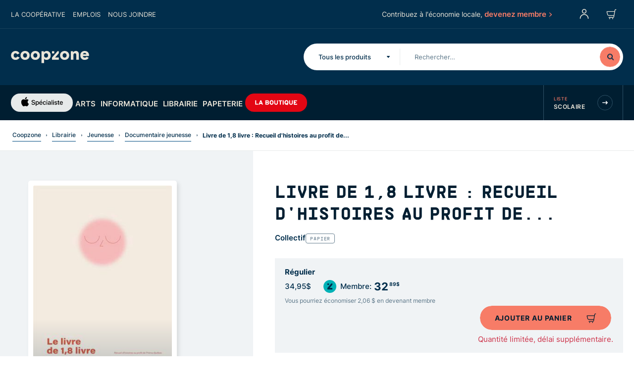

--- FILE ---
content_type: text/html; charset=utf-8
request_url: https://www.coopzone.ca/produit/1296097-livre-de-18-livre-recueil-dhistoires-au-profit-de
body_size: 185788
content:
<!doctype html>
<html data-n-head-ssr>

<head >
  <meta data-n-head="ssr" charset="utf-8"><meta data-n-head="ssr" name="viewport" content="width=device-width, initial-scale=1"><meta data-n-head="ssr" name="facebook-domain-verification" content="l02ca1p81m9seuh9ga0v4sxbs54n1f"><meta data-n-head="ssr" data-hid="msapplication-tilecolor" name="msapplication-TileColor" content="#004b80"><meta data-n-head="ssr" data-hid="theme-color" name="theme-color" content="#001e31"><meta data-n-head="ssr" name="msapplication-TileColor" content="#004b80"><meta data-n-head="ssr" name="msapplication-TileImage" content="/icons/mstile-144x144.png"><meta data-n-head="ssr" name="msapplication-config" content="/icons/browserconfig.xml"><meta data-n-head="ssr" name="theme-color" content="#ffffff"><meta data-n-head="ssr" data-hid="sentry-trace" name="sentry-trace" content="c1af729f014948819465e2ab8c614cf6-84d0fe2c99886bde-1"><meta data-n-head="ssr" data-hid="sentry-baggage" name="baggage" content="sentry-environment=web-production,sentry-public_key=b35694138bd0412fba0bc9458f7eb3bd,sentry-trace_id=c1af729f014948819465e2ab8c614cf6,sentry-sample_rate=1,sentry-transaction=GET%20%2Fproduit%2F1296097-livre-de-18-livre-recueil-dhistoires-au-profit-de,sentry-sampled=true"><meta data-n-head="ssr" data-hid="og:title" property="og:title" content="Livre de 1,8 livre : Recueil d&#x27;histoires au profit de... - Coop Zone"><meta data-n-head="ssr" data-hid="og:url" property="og:url" content="https://coopzone.ca/produit/1296097-livre-de-18-livre-recueil-dhistoires-au-profit-de"><meta data-n-head="ssr" data-hid="og:description" property="og:description" content="Le livre de 1,8 livre, c&#x27;est un recueil d&#x27;histoires pour petits et grands qui parle de façon légère et touchante du sujet délicat qu&#x27;est la prématurité. C&#x27;est..."><meta data-n-head="ssr" data-hid="description" name="description" content="Le livre de 1,8 livre, c&#x27;est un recueil d&#x27;histoires pour petits et grands qui parle de façon légère et touchante du sujet délicat qu&#x27;est la prématurité. C&#x27;est..."><meta data-n-head="ssr" data-hid="og:image" property="og:image" content="https://storage.googleapis.com/c80429fc-2c82-45e8-be63-a7ff5b0510f4/products/1296097/bbe3fe20-edab-48cd-898e-cb27877ffdda.jpg"><title>Livre de 1,8 livre : Recueil d&#x27;histoires au profit de... - Coop Zone</title><link data-n-head="ssr" rel="apple-touch-icon" sizes="180x180" href="/icons/apple-touch-icon.png"><link data-n-head="ssr" rel="icon" type="image/png" sizes="32x32" href="/icons/favicon-32x32.png"><link data-n-head="ssr" rel="icon" type="image/png" sizes="16x16" href="/icons/favicon-16x16.png"><link data-n-head="ssr" rel="manifest" href="/icons/manifest.json"><link data-n-head="ssr" rel="mask-icon" href="/icons/safari-pinned-tab.svg" color="#001e31"><link data-n-head="ssr" rel="preload" as="style" onload="this.onload=null;this.rel=&#x27;stylesheet&#x27;" href="https://ws1.postescanada-canadapost.ca/css/addresscomplete-2.30.min.css?key=fy72-pf71-kx39-pk49"><link data-n-head="ssr" rel="preconnect" href="https://storage.googleapis.com"><link data-n-head="ssr" rel="preconnect" href="https://www.googletagmanager.com"><link data-n-head="ssr" rel="apple-touch-icon" sizes="180x180" href="/icons/apple-touch-icon.png"><link data-n-head="ssr" rel="icon" type="image/png" sizes="32x32" href="/icons/favicon-32x32.png"><link data-n-head="ssr" rel="icon" type="image/png" sizes="16x16" href="/icons/favicon-16x16.png"><link data-n-head="ssr" href="/icons/safari-pinned-tab.svg" color="#004b80"><link data-n-head="ssr" rel="shortcut icon" href="/icons/favicon.ico"><link rel="preload" href="/_nuxt/86e2b8a.js" as="script"><link rel="preload" href="/_nuxt/2fbb57f.js" as="script"><link rel="preload" href="/_nuxt/ac5e0df.js" as="script"><link rel="preload" href="/_nuxt/d1b561b.js" as="script"><link rel="preload" href="/_nuxt/f7ef0e7.js" as="script"><link rel="preload" href="/_nuxt/e23d14f.js" as="script"><link rel="preload" href="/_nuxt/0ca993c.js" as="script"><link rel="preload" href="/_nuxt/1f6d1f3.js" as="script"><link rel="preload" href="/_nuxt/64273f4.js" as="script"><style data-vue-ssr-id="340b39bc:0 9c3c9142:0 54ac3cc0:0 610da1b0:0 bc099662:0 68f2f514:0 97d3440c:0 38f61807:0 3bddd47c:0 6f8c1faf:0 224221a0:0 bfb34048:0 202807c0:0 e98093ba:0 870f0cac:0 4c18def5:0 700a81ac:0 6046ebaa:0 8818d086:0 4365d177:0 1a621596:0 bdeeeb0c:0 05027272:0 2a394cf6:0 64414bf6:0 cb1c8b7a:0 724ca7a0:0 8a54eed8:0 025b6a97:0 0eff2e66:0 6c01d502:0 b1fa794c:0 3d37ce39:0 1a8cd8c8:0 3cecd836:0 6980ab9a:0 1f5d93c1:0">/*! normalize.css v8.0.1 | MIT License | github.com/necolas/normalize.css */html{line-height:1.15;-webkit-text-size-adjust:100%}body{margin:0}main{display:block}h1{font-size:2em;margin:.67em 0}hr{box-sizing:content-box;height:0;overflow:visible}pre{font-family:monospace,monospace;font-size:1em}a{background-color:transparent}abbr[title]{border-bottom:none;text-decoration:underline;-webkit-text-decoration:underline dotted;text-decoration:underline dotted}b,strong{font-weight:bolder}code,kbd,samp{font-family:monospace,monospace;font-size:1em}small{font-size:80%}sub,sup{font-size:75%;line-height:0;position:relative;vertical-align:baseline}sub{bottom:-.25em}sup{top:-.5em}img{border-style:none}button,input,optgroup,select,textarea{font-family:inherit;font-size:100%;line-height:1.15;margin:0}button,input{overflow:visible}button,select{text-transform:none}[type=button],[type=reset],[type=submit],button{-webkit-appearance:button}[type=button]::-moz-focus-inner,[type=reset]::-moz-focus-inner,[type=submit]::-moz-focus-inner,button::-moz-focus-inner{border-style:none;padding:0}[type=button]:-moz-focusring,[type=reset]:-moz-focusring,[type=submit]:-moz-focusring,button:-moz-focusring{outline:1px dotted ButtonText}fieldset{padding:.35em .75em .625em}legend{box-sizing:border-box;color:inherit;display:table;max-width:100%;padding:0;white-space:normal}progress{vertical-align:baseline}textarea{overflow:auto}[type=checkbox],[type=radio]{box-sizing:border-box;padding:0}[type=number]::-webkit-inner-spin-button,[type=number]::-webkit-outer-spin-button{height:auto}[type=search]{-webkit-appearance:textfield;outline-offset:-2px}[type=search]::-webkit-search-decoration{-webkit-appearance:none}::-webkit-file-upload-button{-webkit-appearance:button;font:inherit}details{display:block}summary{display:list-item}[hidden],template{display:none}
.tns-outer{padding:0!important}.tns-outer [hidden]{display:none!important}.tns-outer [aria-controls],.tns-outer [data-action]{cursor:pointer}.tns-slider{transition:all 0s}.tns-slider>.tns-item{box-sizing:border-box}.tns-horizontal.tns-subpixel{white-space:nowrap}.tns-horizontal.tns-subpixel>.tns-item{display:inline-block;vertical-align:top;white-space:normal}.tns-horizontal.tns-no-subpixel:after{clear:both;content:"";display:table}.tns-horizontal.tns-no-subpixel>.tns-item{float:left}.tns-horizontal.tns-carousel.tns-no-subpixel>.tns-item{margin-right:-100%}.tns-gallery,.tns-no-calc{left:0;position:relative}.tns-gallery{min-height:1px}.tns-gallery>.tns-item{left:-100%;position:absolute;transition:transform 0s,opacity 0s}.tns-gallery>.tns-slide-active{left:auto!important;position:relative}.tns-gallery>.tns-moving{transition:all .25s}.tns-autowidth{display:inline-block}.tns-lazy-img{opacity:.6;transition:opacity .6s}.tns-lazy-img.tns-complete{opacity:1}.tns-ah{transition:height 0s}.tns-ovh{overflow:hidden}.tns-visually-hidden{left:-10000em;position:absolute}.tns-transparent{opacity:0;visibility:hidden}.tns-fadeIn{filter:alpha(opacity=100);opacity:1;z-index:0}.tns-fadeOut,.tns-normal{filter:alpha(opacity=0);opacity:0;z-index:-1}.tns-vpfix{white-space:nowrap}.tns-vpfix>div,.tns-vpfix>li{display:inline-block}.tns-t-subp2{height:10px;margin:0 auto;overflow:hidden;position:relative;width:310px}.tns-t-ct{position:absolute;right:0;width:2333.3333333%;width:2333.33333%}.tns-t-ct:after{clear:both;content:"";display:table}.tns-t-ct>div{float:left;height:10px;width:1.4285714%;width:1.42857%}
#__layout,#__nuxt{display:flex;flex:1 0 auto;flex-direction:column}.__nuxt-error-page{background:transparent;position:relative}#svg-defs{display:none;height:0;overflow:hidden;position:absolute;visibility:hidden;width:0}@font-face{font-display:swap;font-family:"SupplyMono";font-style:normal;font-weight:300;src:url(/_nuxt/fonts/Supply-UltraLight.ac40d93.eot);src:url(/_nuxt/fonts/Supply-UltraLight.ac40d93.eot?#iefix) format("embedded-opentype"),url(/_nuxt/fonts/Supply-UltraLight.2e282bb.woff) format("woff")}@font-face{font-display:swap;font-family:"SupplyMono";font-style:normal;font-weight:400;src:url(/_nuxt/fonts/Supply-Light.51641ed.eot);src:url(/_nuxt/fonts/Supply-Light.51641ed.eot?#iefix) format("embedded-opentype"),url(/_nuxt/fonts/Supply-Light.220baf7.woff) format("woff")}@font-face{font-display:swap;font-family:"SupplyMono";font-style:normal;font-weight:400;src:url(/_nuxt/fonts/Supply-Regular.f863ea3.eot);src:url(/_nuxt/fonts/Supply-Regular.f863ea3.eot?#iefix) format("embedded-opentype"),url(/_nuxt/fonts/Supply-Regular.78f9098.woff) format("woff")}@font-face{font-display:swap;font-family:"SupplyMono";font-style:normal;font-weight:500;src:url(/_nuxt/fonts/Supply-Medium.dabc461.eot);src:url(/_nuxt/fonts/Supply-Medium.dabc461.eot?#iefix) format("embedded-opentype"),url(/_nuxt/fonts/Supply-Medium.8bc83dd.woff) format("woff")}@font-face{font-display:swap;font-family:"SupplyMono";font-style:normal;font-weight:700;src:url(/_nuxt/fonts/Supply-Bold.453693a.eot);src:url(/_nuxt/fonts/Supply-Bold.453693a.eot?#iefix) format("embedded-opentype"),url(/_nuxt/fonts/Supply-Bold.07b4410.woff) format("woff")}@font-face{font-display:swap;font-family:"Inter";font-style:normal;font-weight:500;src:url(/_nuxt/fonts/Inter-Medium.50631e2.eot);src:url(/_nuxt/fonts/Inter-Medium.50631e2.eot?#iefix) format("embedded-opentype"),url(/_nuxt/fonts/Inter-Medium.ac0fcc8.woff2) format("woff2"),url(/_nuxt/fonts/Inter-Medium.e9f119a.woff) format("woff")}@font-face{font-display:swap;font-family:"Inter";font-style:normal;font-weight:600;src:url(/_nuxt/fonts/Inter-SemiBold.5c0b1a6.eot);src:url(/_nuxt/fonts/Inter-SemiBold.5c0b1a6.eot?#iefix) format("embedded-opentype"),url(/_nuxt/fonts/Inter-SemiBold.71b68b2.woff2) format("woff2"),url(/_nuxt/fonts/Inter-SemiBold.e39718d.woff) format("woff")}@font-face{font-display:swap;font-family:"Inter";font-style:normal;font-weight:400;src:url(/_nuxt/fonts/Inter-Regular.9921913.eot);src:url(/_nuxt/fonts/Inter-Regular.9921913.eot?#iefix) format("embedded-opentype"),url(/_nuxt/fonts/Inter-Regular.c0afed8.woff2) format("woff2"),url(/_nuxt/fonts/Inter-Regular.3b17f0a.woff) format("woff")}@font-face{font-display:swap;font-family:"Inter";font-style:normal;font-weight:700;src:url(/_nuxt/fonts/Inter-Bold.38d675b.eot);src:url(/_nuxt/fonts/Inter-Bold.38d675b.eot?#iefix) format("embedded-opentype"),url(/_nuxt/fonts/Inter-Bold.696e142.woff2) format("woff2"),url(/_nuxt/fonts/Inter-Bold.e5d85d4.woff) format("woff")}.container,.main-footer__container{margin-left:auto;margin-right:auto;width:100%}.row{display:flex;flex:0 1 auto;flex-direction:row;flex-wrap:wrap}@media print{.row{margin-bottom:0!important;margin-top:0!important}}.col.reverse{flex-direction:column-reverse}[class*=col-]{box-sizing:border-box;flex:0 0 auto}@media print{[class*=col-]{margin-bottom:0!important;margin-top:0!important}}@media (min-width:0px){.container,.main-footer__container{max-width:1440px;padding-left:10px;padding-right:10px}.row{margin-left:-10px;margin-right:-10px}.row.reverse-xs{flex-direction:column-reverse;flex-wrap:wrap}.row.reverse-xs [class*=col-]{flex-basis:auto;width:100%}.row.reverse-xs-reset{flex-direction:row;flex-wrap:wrap}[class*=col-]{padding-left:10px;padding-right:10px}.col-xs-auto{flex-basis:auto;flex-grow:0;flex-shrink:0;max-width:100%}.col-xs{flex-basis:0;flex-grow:1;max-width:100%}.col-xs-1{flex-basis:8.33333333%;max-width:8.33333333%}.col-xs-2{flex-basis:16.66666667%;max-width:16.66666667%}.col-xs-3{flex-basis:25%;max-width:25%}.col-xs-4{flex-basis:33.33333333%;max-width:33.33333333%}.col-xs-5{flex-basis:41.66666667%;max-width:41.66666667%}.col-xs-6{flex-basis:50%;max-width:50%}.col-xs-7{flex-basis:58.33333333%;max-width:58.33333333%}.col-xs-8{flex-basis:66.66666667%;max-width:66.66666667%}.col-xs-9{flex-basis:75%;max-width:75%}.col-xs-10{flex-basis:83.33333333%;max-width:83.33333333%}.col-xs-11{flex-basis:91.66666667%;max-width:91.66666667%}.col-xs-12{flex-basis:100%;max-width:100%}.col-xs-offset-0{margin-left:0}.col-xs-offset-1{margin-left:8.33333333%}.col-xs-offset-2{margin-left:16.66666667%}.col-xs-offset-3{margin-left:25%}.col-xs-offset-4{margin-left:33.33333333%}.col-xs-offset-5{margin-left:41.66666667%}.col-xs-offset-6{margin-left:50%}.col-xs-offset-7{margin-left:58.33333333%}.col-xs-offset-8{margin-left:66.66666667%}.col-xs-offset-9{margin-left:75%}.col-xs-offset-10{margin-left:83.33333333%}.col-xs-offset-11{margin-left:91.66666667%}.start-xs{justify-content:flex-start;text-align:left;text-align:start}.center-xs{justify-content:center;text-align:center}.end-xs{justify-content:flex-end;text-align:right;text-align:end}.top-xs{align-items:flex-start}.middle-xs{align-items:center}.bottom-xs{align-items:flex-end}.stretch-xs{align-items:stretch;flex:1 1 auto}.around-xs{justify-content:space-around}.between-xs{justify-content:space-between}.first-xs{order:-1}.last-xs{order:1}.visibility-hidden-xs{height:0;overflow:hidden;visibility:hidden;width:0}.visibility-hidden-xs img {display:none}.visibility-visible-xs{height:auto;overflow:visible;overflow:initial;visibility:visible;width:auto}.visibility-visible-xs img{display:block}.hidden-xs{display:none}.visible-xs{display:inherit}.width-xs-auto{width:auto}.width-xs-100{width:100%}}@media (min-width:1024px){.container,.main-footer__container{max-width:1440px;padding-left:22px;padding-right:22px}.row{margin-left:-22px;margin-right:-22px}.row.reverse-sm{flex-direction:column-reverse;flex-wrap:wrap}.row.reverse-sm [class*=col-]{flex-basis:auto;width:100%}.row.reverse-sm-reset{flex-direction:row;flex-wrap:wrap}[class*=col-]{padding-left:22px;padding-right:22px}.col-sm-auto{flex-basis:auto;flex-grow:0;flex-shrink:0;max-width:100%}.col-sm{flex-basis:0;flex-grow:1;max-width:100%}.col-sm-1{flex-basis:8.33333333%;max-width:8.33333333%}.col-sm-2{flex-basis:16.66666667%;max-width:16.66666667%}.col-sm-3{flex-basis:25%;max-width:25%}.col-sm-4{flex-basis:33.33333333%;max-width:33.33333333%}.col-sm-5{flex-basis:41.66666667%;max-width:41.66666667%}.col-sm-6{flex-basis:50%;max-width:50%}.col-sm-7{flex-basis:58.33333333%;max-width:58.33333333%}.col-sm-8{flex-basis:66.66666667%;max-width:66.66666667%}.col-sm-9{flex-basis:75%;max-width:75%}.col-sm-10{flex-basis:83.33333333%;max-width:83.33333333%}.col-sm-11{flex-basis:91.66666667%;max-width:91.66666667%}.col-sm-12{flex-basis:100%;max-width:100%}.col-sm-offset-0{margin-left:0}.col-sm-offset-1{margin-left:8.33333333%}.col-sm-offset-2{margin-left:16.66666667%}.col-sm-offset-3{margin-left:25%}.col-sm-offset-4{margin-left:33.33333333%}.col-sm-offset-5{margin-left:41.66666667%}.col-sm-offset-6{margin-left:50%}.col-sm-offset-7{margin-left:58.33333333%}.col-sm-offset-8{margin-left:66.66666667%}.col-sm-offset-9{margin-left:75%}.col-sm-offset-10{margin-left:83.33333333%}.col-sm-offset-11{margin-left:91.66666667%}.start-sm{justify-content:flex-start;text-align:left;text-align:start}.center-sm{justify-content:center;text-align:center}.end-sm{justify-content:flex-end;text-align:right;text-align:end}.top-sm{align-items:flex-start}.middle-sm{align-items:center}.bottom-sm{align-items:flex-end}.stretch-sm{align-items:stretch;flex:1 1 auto}.around-sm{justify-content:space-around}.between-sm{justify-content:space-between}.first-sm{order:-1}.last-sm{order:1}.visibility-hidden-sm{height:0;overflow:hidden;visibility:hidden;width:0}.visibility-hidden-sm img {display:none}.visibility-visible-sm{height:auto;overflow:visible;overflow:initial;visibility:visible;width:auto}.visibility-visible-sm img{display:block}.hidden-sm{display:none}.visible-sm{display:inherit}.width-sm-auto{width:auto}.width-sm-100{width:100%}}@media (min-width:1440px){.container,.main-footer__container{max-width:1440px;padding-left:30px;padding-right:30px}.row{margin-left:-30px;margin-right:-30px}.row.reverse-md{flex-direction:column-reverse;flex-wrap:wrap}.row.reverse-md [class*=col-]{flex-basis:auto;width:100%}.row.reverse-md-reset{flex-direction:row;flex-wrap:wrap}[class*=col-]{padding-left:30px;padding-right:30px}.col-md-auto{flex-basis:auto;flex-grow:0;flex-shrink:0;max-width:100%}.col-md{flex-basis:0;flex-grow:1;max-width:100%}.col-md-1{flex-basis:8.33333333%;max-width:8.33333333%}.col-md-2{flex-basis:16.66666667%;max-width:16.66666667%}.col-md-3{flex-basis:25%;max-width:25%}.col-md-4{flex-basis:33.33333333%;max-width:33.33333333%}.col-md-5{flex-basis:41.66666667%;max-width:41.66666667%}.col-md-6{flex-basis:50%;max-width:50%}.col-md-7{flex-basis:58.33333333%;max-width:58.33333333%}.col-md-8{flex-basis:66.66666667%;max-width:66.66666667%}.col-md-9{flex-basis:75%;max-width:75%}.col-md-10{flex-basis:83.33333333%;max-width:83.33333333%}.col-md-11{flex-basis:91.66666667%;max-width:91.66666667%}.col-md-12{flex-basis:100%;max-width:100%}.col-md-offset-0{margin-left:0}.col-md-offset-1{margin-left:8.33333333%}.col-md-offset-2{margin-left:16.66666667%}.col-md-offset-3{margin-left:25%}.col-md-offset-4{margin-left:33.33333333%}.col-md-offset-5{margin-left:41.66666667%}.col-md-offset-6{margin-left:50%}.col-md-offset-7{margin-left:58.33333333%}.col-md-offset-8{margin-left:66.66666667%}.col-md-offset-9{margin-left:75%}.col-md-offset-10{margin-left:83.33333333%}.col-md-offset-11{margin-left:91.66666667%}.start-md{justify-content:flex-start;text-align:left;text-align:start}.center-md{justify-content:center;text-align:center}.end-md{justify-content:flex-end;text-align:right;text-align:end}.top-md{align-items:flex-start}.middle-md{align-items:center}.bottom-md{align-items:flex-end}.stretch-md{align-items:stretch;flex:1 1 auto}.around-md{justify-content:space-around}.between-md{justify-content:space-between}.first-md{order:-1}.last-md{order:1}.visibility-hidden-md{height:0;overflow:hidden;visibility:hidden;width:0}.visibility-hidden-md img {display:none}.visibility-visible-md{height:auto;overflow:visible;overflow:initial;visibility:visible;width:auto}.visibility-visible-md img{display:block}.hidden-md{display:none}.visible-md{display:inherit}.width-md-auto{width:auto}.width-md-100{width:100%}}*{box-sizing:border-box}html{-moz-osx-font-smoothing:grayscale;-webkit-font-smoothing:antialiased;font-size:62.5%;height:100%;min-height:100%}@media print{html{font-size:50%}}body{color:#012e4c;display:flex;flex-direction:column;font-family:"Inter",sans-serif;font-size:1.9rem;line-height:2.2rem;min-height:100%}.h1,.h2,.h3,.h4,.h5,.h6,h1,h2,h3,h4,h5,h6,li,ol,p,ul{margin:0;padding:0}button,input,optgroup,select,textarea{font-family:inherit;font-size:100%;line-height:1.15;margin:0}sup a{color:inherit;text-decoration:none}[type=button],[type=reset],[type=submit],button{-webkit-appearance:button;background-color:transparent;border:none;cursor:pointer;padding:0}ol[role=list],ul[role=list]{list-style:none}img:not([src]),img[src=""]{opacity:0}.heading-1{color:#004b80;font:700 2.6rem/3.4rem "SupplyMono",sans-serif;text-transform:uppercase}@media screen and (min-width:1024px){.heading-1{font:700 4.4rem/5rem "SupplyMono",sans-serif}}.auth-signup-cta__title,.heading-2{color:#001e31;font:700 2.2rem/3rem "SupplyMono",sans-serif;text-transform:uppercase}@media screen and (min-width:1024px){.auth-signup-cta__title,.heading-2{font:700 3.5rem/4.4rem "SupplyMono",sans-serif}}.heading-3{color:#004b80;font:700 2.5rem/3.2rem "SupplyMono",sans-serif;text-transform:uppercase}@media screen and (min-width:1024px){.heading-3{font:700 3.2rem/4rem "SupplyMono",sans-serif}}.heading-4,.wysiwyg h2{color:#004b80;font:600 1.8rem/3rem "Inter",sans-serif}@media screen and (min-width:1024px){.heading-4,.wysiwyg h2{font:600 2.2rem/2.8rem "Inter",sans-serif}}.heading-5,.wysiwyg h3{color:#012e4c;font:700 1.4rem/2rem "Inter",sans-serif;letter-spacing:1px;text-transform:uppercase}@media screen and (min-width:1024px){.heading-5,.wysiwyg h3{font:700 1.7rem/2.3rem "Inter",sans-serif}}.text-warning{color:#f77c67}.text-body-1,.wysiwyg .ql-size-large{font:500 2.1rem/3rem "Inter",sans-serif}@media screen and (min-width:1440px){.text-body-1,.wysiwyg .ql-size-large{font:500 2.3rem/3.4rem "Inter",sans-serif}}.text-body-2{font:500 1.9rem/2.9rem "Inter",sans-serif}.auth-signup-cta__list li,.form-introduction,.text-body-3{font:500 1.5rem/2.2rem "Inter",sans-serif}.text-body-4{font:500 1.2rem/2.2rem "Inter",sans-serif}.text-bold{font-weight:700}.text-semibold{font-weight:600}.text-medium{font-weight:500}.text-regular{font-weight:400}.text-nowrap{white-space:nowrap}.text-note{color:#5a7587;font:400 1.2rem/2rem "Inter",sans-serif}.text-left{text-align:left}.text-center{text-align:center}.text-right{text-align:right}.text-400{font-weight:400}.text-600{font-weight:600}.text-700{font-weight:700}.color-primary-50{color:#5a7587}.color-primary-300{color:#001e31}.text-uppercase{text-transform:uppercase}.hint__content a,.main-footer__store--bold a,.main-footer__store--normal a,.special-link,.wysiwyg a:not([class]){background-image:linear-gradient(#004b80,#004b80);background-position:0 100%;background-repeat:repeat-x;background-size:1px 2px;color:#012e4c;font-family:"Inter",sans-serif;font-size:1.9rem;line-height:2.2rem;padding-bottom:6px;text-decoration:none;text-shadow:.03em 0 #fff,-.03em 0 #fff,0 .03em #fff,0 -.03em #fff,.06em 0 #fff,-.06em 0 #fff,.09em 0 #fff,-.09em 0 #fff,.12em 0 #fff,-.12em 0 #fff,.15em 0 #fff,-.15em 0 #fff}.hint__content a::selection,.main-footer__store--bold a::selection,.main-footer__store--normal a::selection,.special-link::selection,.wysiwyg a:not([class])::selection{background:#00b1b6;text-shadow:.03em 0 #00b1b6,-.03em 0 #00b1b6,0 .03em #00b1b6,0 -.03em #00b1b6,.06em 0 #00b1b6,-.06em 0 #00b1b6,.09em 0 #00b1b6,-.09em 0 #00b1b6,.12em 0 #00b1b6,-.12em 0 #00b1b6,.15em 0 #00b1b6,-.15em 0 #00b1b6}.hint__content a::-moz-selection,.main-footer__store--bold a::-moz-selection,.main-footer__store--normal a::-moz-selection,.special-link::-moz-selection,.wysiwyg a:not([class])::-moz-selection{background:#00b1b6;text-shadow:.03em 0 #00b1b6,-.03em 0 #00b1b6,0 .03em #00b1b6,0 -.03em #00b1b6,.06em 0 #00b1b6,-.06em 0 #00b1b6,.09em 0 #00b1b6,-.09em 0 #00b1b6,.12em 0 #00b1b6,-.12em 0 #00b1b6,.15em 0 #00b1b6,-.15em 0 #00b1b6}.hint__content a *,.hint__content a :after,.hint__content a :before,.hint__content a:after,.hint__content a:before,.main-footer__store--bold a *,.main-footer__store--bold a :after,.main-footer__store--bold a :before,.main-footer__store--bold a:after,.main-footer__store--bold a:before,.main-footer__store--normal a *,.main-footer__store--normal a :after,.main-footer__store--normal a :before,.main-footer__store--normal a:after,.main-footer__store--normal a:before,.special-link *,.special-link :after,.special-link :before,.special-link:after,.special-link:before,.wysiwyg a:not([class]) *,.wysiwyg a:not([class]) :after,.wysiwyg a:not([class]) :before,.wysiwyg a:not([class]):after,.wysiwyg a:not([class]):before{text-shadow:none}.hint__content a:visited,.main-footer__store--bold a:visited,.main-footer__store--normal a:visited,.special-link:visited,.wysiwyg a:visited:not([class]){color:#012e4c}.hint__content a:hover,.main-footer__store--bold a:hover,.main-footer__store--normal a:hover,.special-link:hover,.wysiwyg a:hover:not([class]){background-image:linear-gradient(#00b1b6,#00b1b6);background-position:0 100%;background-repeat:repeat-x;background-size:1px 2px;color:#012e4c;text-decoration:none;text-shadow:.03em 0 #fff,-.03em 0 #fff,0 .03em #fff,0 -.03em #fff,.06em 0 #fff,-.06em 0 #fff,.09em 0 #fff,-.09em 0 #fff,.12em 0 #fff,-.12em 0 #fff,.15em 0 #fff,-.15em 0 #fff}.hint__content a:hover::selection,.main-footer__store--bold a:hover::selection,.main-footer__store--normal a:hover::selection,.special-link:hover::selection,.wysiwyg a:not([class]):hover::selection{background:#00b1b6;text-shadow:.03em 0 #00b1b6,-.03em 0 #00b1b6,0 .03em #00b1b6,0 -.03em #00b1b6,.06em 0 #00b1b6,-.06em 0 #00b1b6,.09em 0 #00b1b6,-.09em 0 #00b1b6,.12em 0 #00b1b6,-.12em 0 #00b1b6,.15em 0 #00b1b6,-.15em 0 #00b1b6}.hint__content a:hover::-moz-selection,.main-footer__store--bold a:hover::-moz-selection,.main-footer__store--normal a:hover::-moz-selection,.special-link:hover::-moz-selection,.wysiwyg a:not([class]):hover::-moz-selection{background:#00b1b6;text-shadow:.03em 0 #00b1b6,-.03em 0 #00b1b6,0 .03em #00b1b6,0 -.03em #00b1b6,.06em 0 #00b1b6,-.06em 0 #00b1b6,.09em 0 #00b1b6,-.09em 0 #00b1b6,.12em 0 #00b1b6,-.12em 0 #00b1b6,.15em 0 #00b1b6,-.15em 0 #00b1b6}.hint__content a:hover *,.hint__content a:hover :after,.hint__content a:hover :before,.hint__content a:hover:after,.hint__content a:hover:before,.main-footer__store--bold a:hover *,.main-footer__store--bold a:hover :after,.main-footer__store--bold a:hover :before,.main-footer__store--bold a:hover:after,.main-footer__store--bold a:hover:before,.main-footer__store--normal a:hover *,.main-footer__store--normal a:hover :after,.main-footer__store--normal a:hover :before,.main-footer__store--normal a:hover:after,.main-footer__store--normal a:hover:before,.special-link:hover *,.special-link:hover :after,.special-link:hover :before,.special-link:hover:after,.special-link:hover:before,.wysiwyg a:hover:not([class]) *,.wysiwyg a:hover:not([class]) :after,.wysiwyg a:hover:not([class]) :before,.wysiwyg a:not([class]):hover:after,.wysiwyg a:not([class]):hover:before{text-shadow:none}.hint__content a:hover:visited,.main-footer__store--bold a:hover:visited,.main-footer__store--normal a:hover:visited,.special-link:hover:visited,.wysiwyg a:hover:visited:not([class]){color:#012e4c}.special-link--xs{background-image:linear-gradient(#004b80,#004b80);background-position:0 100%;background-repeat:repeat-x;background-size:1px 1px;color:#012e4c;font-family:"Inter",sans-serif;font-size:1.2rem;line-height:2.2rem;padding-bottom:2px;text-decoration:none;text-shadow:.03em 0 #fff,-.03em 0 #fff,0 .03em #fff,0 -.03em #fff,.06em 0 #fff,-.06em 0 #fff,.09em 0 #fff,-.09em 0 #fff,.12em 0 #fff,-.12em 0 #fff,.15em 0 #fff,-.15em 0 #fff}.special-link--xs::selection{background:#00b1b6;text-shadow:.03em 0 #00b1b6,-.03em 0 #00b1b6,0 .03em #00b1b6,0 -.03em #00b1b6,.06em 0 #00b1b6,-.06em 0 #00b1b6,.09em 0 #00b1b6,-.09em 0 #00b1b6,.12em 0 #00b1b6,-.12em 0 #00b1b6,.15em 0 #00b1b6,-.15em 0 #00b1b6}.special-link--xs::-moz-selection{background:#00b1b6;text-shadow:.03em 0 #00b1b6,-.03em 0 #00b1b6,0 .03em #00b1b6,0 -.03em #00b1b6,.06em 0 #00b1b6,-.06em 0 #00b1b6,.09em 0 #00b1b6,-.09em 0 #00b1b6,.12em 0 #00b1b6,-.12em 0 #00b1b6,.15em 0 #00b1b6,-.15em 0 #00b1b6}.special-link--xs *,.special-link--xs :after,.special-link--xs :before,.special-link--xs:after,.special-link--xs:before{text-shadow:none}.special-link--xs:visited{color:#012e4c}.special-link--xs:hover{background-image:linear-gradient(#00b1b6,#00b1b6);background-position:0 100%;background-repeat:repeat-x;background-size:1px 1px;color:#012e4c;text-decoration:none;text-shadow:.03em 0 #fff,-.03em 0 #fff,0 .03em #fff,0 -.03em #fff,.06em 0 #fff,-.06em 0 #fff,.09em 0 #fff,-.09em 0 #fff,.12em 0 #fff,-.12em 0 #fff,.15em 0 #fff,-.15em 0 #fff}.special-link--xs:hover::selection{background:#00b1b6;text-shadow:.03em 0 #00b1b6,-.03em 0 #00b1b6,0 .03em #00b1b6,0 -.03em #00b1b6,.06em 0 #00b1b6,-.06em 0 #00b1b6,.09em 0 #00b1b6,-.09em 0 #00b1b6,.12em 0 #00b1b6,-.12em 0 #00b1b6,.15em 0 #00b1b6,-.15em 0 #00b1b6}.special-link--xs:hover::-moz-selection{background:#00b1b6;text-shadow:.03em 0 #00b1b6,-.03em 0 #00b1b6,0 .03em #00b1b6,0 -.03em #00b1b6,.06em 0 #00b1b6,-.06em 0 #00b1b6,.09em 0 #00b1b6,-.09em 0 #00b1b6,.12em 0 #00b1b6,-.12em 0 #00b1b6,.15em 0 #00b1b6,-.15em 0 #00b1b6}.special-link--xs:hover *,.special-link--xs:hover :after,.special-link--xs:hover :before,.special-link--xs:hover:after,.special-link--xs:hover:before{text-shadow:none}.special-link--xs:hover:visited{color:#012e4c}.main-footer__store--normal a,.special-link--sm{background-image:linear-gradient(#004b80,#004b80);background-position:0 100%;background-repeat:repeat-x;background-size:1px 1px;color:#012e4c;font-family:"Inter",sans-serif;font-size:1.5rem;line-height:2.2rem;padding-bottom:2px;text-decoration:none;text-shadow:.03em 0 #fff,-.03em 0 #fff,0 .03em #fff,0 -.03em #fff,.06em 0 #fff,-.06em 0 #fff,.09em 0 #fff,-.09em 0 #fff,.12em 0 #fff,-.12em 0 #fff,.15em 0 #fff,-.15em 0 #fff}.main-footer__store--normal a::selection,.special-link--sm::selection{background:#00b1b6;text-shadow:.03em 0 #00b1b6,-.03em 0 #00b1b6,0 .03em #00b1b6,0 -.03em #00b1b6,.06em 0 #00b1b6,-.06em 0 #00b1b6,.09em 0 #00b1b6,-.09em 0 #00b1b6,.12em 0 #00b1b6,-.12em 0 #00b1b6,.15em 0 #00b1b6,-.15em 0 #00b1b6}.main-footer__store--normal a::-moz-selection,.special-link--sm::-moz-selection{background:#00b1b6;text-shadow:.03em 0 #00b1b6,-.03em 0 #00b1b6,0 .03em #00b1b6,0 -.03em #00b1b6,.06em 0 #00b1b6,-.06em 0 #00b1b6,.09em 0 #00b1b6,-.09em 0 #00b1b6,.12em 0 #00b1b6,-.12em 0 #00b1b6,.15em 0 #00b1b6,-.15em 0 #00b1b6}.main-footer__store--normal a *,.main-footer__store--normal a :after,.main-footer__store--normal a :before,.main-footer__store--normal a:after,.main-footer__store--normal a:before,.special-link--sm *,.special-link--sm :after,.special-link--sm :before,.special-link--sm:after,.special-link--sm:before{text-shadow:none}.main-footer__store--normal a:visited,.special-link--sm:visited{color:#012e4c}.main-footer__store--normal a:hover,.special-link--sm:hover{background-image:linear-gradient(#00b1b6,#00b1b6);background-position:0 100%;background-repeat:repeat-x;background-size:1px 1px;color:#012e4c;text-decoration:none;text-shadow:.03em 0 #fff,-.03em 0 #fff,0 .03em #fff,0 -.03em #fff,.06em 0 #fff,-.06em 0 #fff,.09em 0 #fff,-.09em 0 #fff,.12em 0 #fff,-.12em 0 #fff,.15em 0 #fff,-.15em 0 #fff}.main-footer__store--normal a:hover::selection,.special-link--sm:hover::selection{background:#00b1b6;text-shadow:.03em 0 #00b1b6,-.03em 0 #00b1b6,0 .03em #00b1b6,0 -.03em #00b1b6,.06em 0 #00b1b6,-.06em 0 #00b1b6,.09em 0 #00b1b6,-.09em 0 #00b1b6,.12em 0 #00b1b6,-.12em 0 #00b1b6,.15em 0 #00b1b6,-.15em 0 #00b1b6}.main-footer__store--normal a:hover::-moz-selection,.special-link--sm:hover::-moz-selection{background:#00b1b6;text-shadow:.03em 0 #00b1b6,-.03em 0 #00b1b6,0 .03em #00b1b6,0 -.03em #00b1b6,.06em 0 #00b1b6,-.06em 0 #00b1b6,.09em 0 #00b1b6,-.09em 0 #00b1b6,.12em 0 #00b1b6,-.12em 0 #00b1b6,.15em 0 #00b1b6,-.15em 0 #00b1b6}.main-footer__store--normal a:hover *,.main-footer__store--normal a:hover :after,.main-footer__store--normal a:hover :before,.main-footer__store--normal a:hover:after,.main-footer__store--normal a:hover:before,.special-link--sm:hover *,.special-link--sm:hover :after,.special-link--sm:hover :before,.special-link--sm:hover:after,.special-link--sm:hover:before{text-shadow:none}.main-footer__store--normal a:hover:visited,.special-link--sm:hover:visited{color:#012e4c}.special-link--lg{background-image:linear-gradient(#004b80,#004b80);background-position:0 100%;background-repeat:repeat-x;background-size:1px 3px;color:#012e4c;font-family:"Inter",sans-serif;font-size:2.3rem;line-height:3.4rem;padding-bottom:8px;text-decoration:none;text-shadow:.03em 0 #fff,-.03em 0 #fff,0 .03em #fff,0 -.03em #fff,.06em 0 #fff,-.06em 0 #fff,.09em 0 #fff,-.09em 0 #fff,.12em 0 #fff,-.12em 0 #fff,.15em 0 #fff,-.15em 0 #fff}.special-link--lg::selection{background:#00b1b6;text-shadow:.03em 0 #00b1b6,-.03em 0 #00b1b6,0 .03em #00b1b6,0 -.03em #00b1b6,.06em 0 #00b1b6,-.06em 0 #00b1b6,.09em 0 #00b1b6,-.09em 0 #00b1b6,.12em 0 #00b1b6,-.12em 0 #00b1b6,.15em 0 #00b1b6,-.15em 0 #00b1b6}.special-link--lg::-moz-selection{background:#00b1b6;text-shadow:.03em 0 #00b1b6,-.03em 0 #00b1b6,0 .03em #00b1b6,0 -.03em #00b1b6,.06em 0 #00b1b6,-.06em 0 #00b1b6,.09em 0 #00b1b6,-.09em 0 #00b1b6,.12em 0 #00b1b6,-.12em 0 #00b1b6,.15em 0 #00b1b6,-.15em 0 #00b1b6}.special-link--lg *,.special-link--lg :after,.special-link--lg :before,.special-link--lg:after,.special-link--lg:before{text-shadow:none}.special-link--lg:visited{color:#012e4c}.special-link--lg:hover{background-image:linear-gradient(#00b1b6,#00b1b6);background-position:0 100%;background-repeat:repeat-x;background-size:1px 3px;color:#012e4c;text-decoration:none;text-shadow:.03em 0 #fff,-.03em 0 #fff,0 .03em #fff,0 -.03em #fff,.06em 0 #fff,-.06em 0 #fff,.09em 0 #fff,-.09em 0 #fff,.12em 0 #fff,-.12em 0 #fff,.15em 0 #fff,-.15em 0 #fff}.special-link--lg:hover::selection{background:#00b1b6;text-shadow:.03em 0 #00b1b6,-.03em 0 #00b1b6,0 .03em #00b1b6,0 -.03em #00b1b6,.06em 0 #00b1b6,-.06em 0 #00b1b6,.09em 0 #00b1b6,-.09em 0 #00b1b6,.12em 0 #00b1b6,-.12em 0 #00b1b6,.15em 0 #00b1b6,-.15em 0 #00b1b6}.special-link--lg:hover::-moz-selection{background:#00b1b6;text-shadow:.03em 0 #00b1b6,-.03em 0 #00b1b6,0 .03em #00b1b6,0 -.03em #00b1b6,.06em 0 #00b1b6,-.06em 0 #00b1b6,.09em 0 #00b1b6,-.09em 0 #00b1b6,.12em 0 #00b1b6,-.12em 0 #00b1b6,.15em 0 #00b1b6,-.15em 0 #00b1b6}.special-link--lg:hover *,.special-link--lg:hover :after,.special-link--lg:hover :before,.special-link--lg:hover:after,.special-link--lg:hover:before{text-shadow:none}.special-link--lg:hover:visited,.wysiwyg{color:#012e4c}.wysiwyg{font:normal 1.7rem/2.8rem "Inter",sans-serif}.wysiwyg::v-deep a{color:#012e4c;font-size:inherit;text-decoration:underline}.wysiwyg::v-deep a:hover{color:#008085}.wysiwyg::v-deep ol,.wysiwyg::v-deep ul{padding-left:20px}.wysiwyg::v-deep>*+*{margin-top:20px}@media screen and (min-width:1024px){.wysiwyg::v-deep>*+*{margin-top:40px}}.wysiwyg::v-deep .ql-video-wrapper{margin-left:auto;margin-right:auto;width:80%}.wysiwyg::v-deep .ql-video-inner{height:0;padding-top:56.25%;position:relative}.wysiwyg::v-deep .ql-video-inner embed,.wysiwyg::v-deep .ql-video-inner iframe,.wysiwyg::v-deep .ql-video-inner object{height:100%;left:0;position:absolute;top:0;width:100%}.wysiwyg h2{margin-bottom:15px;margin-top:40px}.wysiwyg h3{margin-bottom:10px;margin-top:30px}.wysiwyg h4,.wysiwyg h5{font-weight:700;margin-bottom:10px;margin-top:20px}.wysiwyg p+p{margin-top:30px}.wysiwyg ul{font-size:1.5rem;line-height:1.47;list-style:none;margin-bottom:25px;margin-top:25px}.wysiwyg ul li{margin-bottom:15px}.wysiwyg ul li:before{background-color:#008085;content:"";display:inline-block;height:8px;margin-right:10px;width:8px}.button,.loading__button,.main-footer__button,.product-sidebar__link,.school-list-suggestions-button{align-items:center;-webkit-appearance:none;-moz-appearance:none;appearance:none;background:transparent;border:none;border-radius:200px;cursor:pointer;display:inline-flex;flex-flow:row nowrap;font:700 1.4rem/2.3rem "Inter",sans-serif;justify-content:flex-start;-webkit-mask-image:-webkit-radial-gradient(#fff,#000);outline:none;overflow:hidden;padding:1.3rem 3rem;position:relative;text-decoration:none;text-transform:uppercase}@media print{.button,.loading__button,.main-footer__button,.product-sidebar__link,.school-list-suggestions-button{display:none}}@media screen and (min-width:1440px){.button,.loading__button,.main-footer__button,.product-sidebar__link,.school-list-suggestions-button{font-size:1.6rem;padding:1.3rem 5.5rem}.button--cart{padding:1.3rem 3.5rem}}.button--small,.school-list-suggestions-button{font-size:1rem;letter-spacing:0!important;line-height:2.3rem;padding:.3rem 2.5rem}.button--small .button__icon+.button__label,.button--small .button__icon+.product-sidebar__link__label,.button--small .button__label+.button__icon,.button--small .button__label+.product-sidebar__link__icon,.button--small .product-sidebar__link__icon+.button__label,.button--small .product-sidebar__link__icon+.product-sidebar__link__label,.button--small .product-sidebar__link__label+.button__icon,.button--small .product-sidebar__link__label+.product-sidebar__link__icon,.school-list-suggestions-button .button__icon+.button__label,.school-list-suggestions-button .button__icon+.product-sidebar__link__label,.school-list-suggestions-button .button__label+.button__icon,.school-list-suggestions-button .button__label+.product-sidebar__link__icon,.school-list-suggestions-button .product-sidebar__link__icon+.button__label,.school-list-suggestions-button .product-sidebar__link__icon+.product-sidebar__link__label,.school-list-suggestions-button .product-sidebar__link__label+.button__icon,.school-list-suggestions-button .product-sidebar__link__label+.product-sidebar__link__icon{margin-left:15px}.button--disabled{pointer-events:none}.button--cart,.button--normal,.loading__button,.main-footer__button{color:#fff;letter-spacing:.82px}.button--cart.school-list-suggestions-button,.button--normal.button--small,.button--normal.school-list-suggestions-button,.button--small.button--cart,.button--small.loading__button,.button--small.main-footer__button,.loading__button.school-list-suggestions-button,.school-list-suggestions-button.main-footer__button{font-weight:500}.button--cart>span,.button--normal>span,.loading__button>span,.main-footer__button>span{position:relative;z-index:5}.button--cart:hover,.button--normal:hover,.loading__button:hover,.main-footer__button:hover{text-decoration:none}.button--cart:not(.button--disabled).button--active:before,.button--cart:not(.button--disabled):focus:before,.button--cart:not(.button--disabled):hover:before,.button--cart:not([disabled]).button--active:before,.button--cart:not([disabled]):focus:before,.button--cart:not([disabled]):hover:before,.button--normal:not(.button--disabled).button--active:before,.button--normal:not(.button--disabled):focus:before,.button--normal:not(.button--disabled):hover:before,.button--normal:not([disabled]).button--active:before,.button--normal:not([disabled]):focus:before,.button--normal:not([disabled]):hover:before,.loading__button:not(.button--disabled).button--active:before,.loading__button:not(.button--disabled):focus:before,.loading__button:not(.button--disabled):hover:before,.loading__button:not([disabled]).button--active:before,.loading__button:not([disabled]):focus:before,.loading__button:not([disabled]):hover:before,.main-footer__button:not(.button--disabled).button--active:before,.main-footer__button:not(.button--disabled):focus:before,.main-footer__button:not(.button--disabled):hover:before,.main-footer__button:not([disabled]).button--active:before,.main-footer__button:not([disabled]):focus:before,.main-footer__button:not([disabled]):hover:before{transform:scale(1.1) translate3d(-50%,-50%,0)}.button--cart:after,.button--cart:before,.button--normal:after,.button--normal:before,.loading__button:after,.loading__button:before,.main-footer__button:after,.main-footer__button:before{border-radius:200px;bottom:0;content:"";left:0;position:absolute;right:0;top:0;transition-duration:.4s,.8s,.8s,.8s;transition-property:transform,background-color,border-color,box-shadow}.button--cart:before,.button--normal:before,.loading__button:before,.main-footer__button:before{background-color:#012e4c;bottom:auto;left:50%;padding-top:100%;pointer-events:none;right:auto;top:50%;transform:scale(0) translate3d(-50%,-50%,0);transform-origin:0 0;transition:all .25s ease;width:100%;z-index:1}.button--cart:after,.button--normal:after,.loading__button:after,.main-footer__button:after{background-color:#004b80}.button--cart:disabled:after,.button--cart:disabled:before,.button--disabled.button--cart:after,.button--disabled.button--cart:before,.button--disabled.loading__button:after,.button--disabled.loading__button:before,.button--disabled.main-footer__button:after,.button--disabled.main-footer__button:before,.button--normal.button--disabled:after,.button--normal.button--disabled:before,.button--normal:disabled:after,.button--normal:disabled:before,.loading__button:disabled:after,.loading__button:disabled:before,.main-footer__button:disabled:after,.main-footer__button:disabled:before{background-color:#b2b9bb!important}.button--cart,.button--color-accent-3.loading__button,.button--normal.button--color-accent-3,.main-footer__button{color:#001e31}.button--cart:after,.button--color-accent-3.loading__button:after,.button--normal.button--color-accent-3:after,.main-footer__button:after{background-color:#f77c67}.button--cart:before,.button--color-accent-3.loading__button:before,.button--normal.button--color-accent-3:before,.main-footer__button:before{background-color:#ff9b89}.button--color-accent-1.button--cart,.button--color-accent-1.loading__button,.button--color-accent-1.main-footer__button,.button--normal.button--color-accent-1{color:#fff}.button--color-accent-1.button--cart:after,.button--color-accent-1.loading__button:after,.button--color-accent-1.main-footer__button:after,.button--normal.button--color-accent-1:after{background-color:#008085}.button--color-accent-1.button--cart:before,.button--color-accent-1.loading__button:before,.button--color-accent-1.main-footer__button:before,.button--normal.button--color-accent-1:before{background-color:#005b5e}.button--outline,.school-list-suggestions-button{background-color:#fff;box-shadow:inset 0 0 0 2px #004b80;color:#004b80;transition:all .2s ease}.button--outline svg,.school-list-suggestions-button svg{fill:#004b80}.button--outline:not(.button--disabled).button--active,.button--outline:not(.button--disabled):focus,.button--outline:not(.button--disabled):hover,.button--outline:not([disabled]).button--active,.button--outline:not([disabled]):focus,.button--outline:not([disabled]):hover,.school-list-suggestions-button:not(.button--disabled).button--active,.school-list-suggestions-button:not(.button--disabled):focus,.school-list-suggestions-button:not(.button--disabled):hover,.school-list-suggestions-button:not([disabled]).button--active,.school-list-suggestions-button:not([disabled]):focus,.school-list-suggestions-button:not([disabled]):hover{background-color:#fff;box-shadow:inset 0 0 0 2px #00b1b6;color:#00b1b6}.button--outline:not(.button--disabled).button--active svg,.button--outline:not(.button--disabled):focus svg,.button--outline:not(.button--disabled):hover svg,.button--outline:not([disabled]).button--active svg,.button--outline:not([disabled]):focus svg,.button--outline:not([disabled]):hover svg,.school-list-suggestions-button:not(.button--disabled).button--active svg,.school-list-suggestions-button:not(.button--disabled):focus svg,.school-list-suggestions-button:not(.button--disabled):hover svg,.school-list-suggestions-button:not([disabled]).button--active svg,.school-list-suggestions-button:not([disabled]):focus svg,.school-list-suggestions-button:not([disabled]):hover svg{fill:#00b1b6}@media screen and (min-width:1024px){.button--stretch{padding:1.3rem 3rem;width:100%}}.button__label,.product-sidebar__link__label{align-items:center;display:flex;flex:auto;justify-content:center;position:relative;z-index:1}.button--loading .button__label,.button--loading .product-sidebar__link__label{visibility:hidden}.button__icon,.product-sidebar__link__icon{display:inline-flex;flex:none;position:relative;z-index:1}.button--cart .button__icon,.button--cart .product-sidebar__link__icon{fill:#001e31;height:20px;width:20px}.button__icon+.button__label,.button__icon+.product-sidebar__link__label,.button__label+.button__icon,.button__label+.product-sidebar__link__icon,.product-sidebar__link__icon+.button__label,.product-sidebar__link__icon+.product-sidebar__link__label,.product-sidebar__link__label+.button__icon,.product-sidebar__link__label+.product-sidebar__link__icon{margin-left:30px}.button__loading{left:50%;position:absolute;top:50%;transform:translateX(-50%) translateY(-50%);z-index:1}.auth-box,.bg-white{background-color:#fff}.bg-black{background-color:#000}.bg-primary-50{background-color:#5a7587}.bg-primary-75{background-color:#2f5267}.bg-primary-100{background-color:#004b80}.bg-primary-200{background-color:#012e4c}.bg-accent-1-100{background-color:#00b1b6}.bg-accent-1-200{background-color:#008085}.bg-accent-2{background-color:#bfe2ce}.bg-accent-3-100{background-color:#f77c67}.bg-accent-3-200{background-color:#de3112}.bg-accent-4{background-color:#e9e4d8}.bg-neutral-25{background-color:#f9fafb}.bg-neutral-50{background-color:#f0f3f5}.bg-neutral-100{background-color:#e7eaea}.bg-neutral-200{background-color:#b2b9bb}.bg-success-100{background-color:#e0f4ef}.bg-success-200{background-color:#00a879}.bg-error-100{background-color:#f8e4e7}.bg-error-200{background-color:#cd3249}.bg-warning-100{background-color:#f5e0b8}.bg-warning-200{background-color:#e09914}.pad-b-xs-5.pad-b-xs-5{padding-bottom:5px}.pad-r-xs-5.pad-r-xs-5{padding-right:5px}.pad-l-xs-5.pad-l-xs-5{padding-left:5px}.pad-t-xs-5.pad-t-xs-5{padding-top:5px}.pad-b-xs-10.pad-b-xs-10{padding-bottom:10px}.pad-r-xs-10.pad-r-xs-10{padding-right:10px}.pad-l-xs-10.pad-l-xs-10{padding-left:10px}.pad-t-xs-10.pad-t-xs-10{padding-top:10px}.pad-b-xs-15.pad-b-xs-15{padding-bottom:15px}.pad-r-xs-15.pad-r-xs-15{padding-right:15px}.pad-l-xs-15.pad-l-xs-15{padding-left:15px}.pad-t-xs-15.pad-t-xs-15{padding-top:15px}.pad-b-xs-20.pad-b-xs-20{padding-bottom:20px}.pad-r-xs-20.pad-r-xs-20{padding-right:20px}.pad-l-xs-20.pad-l-xs-20{padding-left:20px}.pad-t-xs-20.pad-t-xs-20{padding-top:20px}.pad-b-xs-25.pad-b-xs-25{padding-bottom:25px}.pad-r-xs-25.pad-r-xs-25{padding-right:25px}.pad-l-xs-25.pad-l-xs-25{padding-left:25px}.pad-t-xs-25.pad-t-xs-25{padding-top:25px}.pad-b-xs-30.pad-b-xs-30{padding-bottom:30px}.pad-r-xs-30.pad-r-xs-30{padding-right:30px}.pad-l-xs-30.pad-l-xs-30{padding-left:30px}.pad-t-xs-30.pad-t-xs-30{padding-top:30px}.pad-b-xs-35.pad-b-xs-35{padding-bottom:35px}.pad-r-xs-35.pad-r-xs-35{padding-right:35px}.pad-l-xs-35.pad-l-xs-35{padding-left:35px}.pad-t-xs-35.pad-t-xs-35{padding-top:35px}.pad-b-xs-40.pad-b-xs-40{padding-bottom:40px}.pad-r-xs-40.pad-r-xs-40{padding-right:40px}.pad-l-xs-40.pad-l-xs-40{padding-left:40px}.pad-t-xs-40.pad-t-xs-40{padding-top:40px}.pad-b-xs-45.pad-b-xs-45{padding-bottom:45px}.pad-r-xs-45.pad-r-xs-45{padding-right:45px}.pad-l-xs-45.pad-l-xs-45{padding-left:45px}.pad-t-xs-45.pad-t-xs-45{padding-top:45px}.pad-b-xs-50.pad-b-xs-50{padding-bottom:50px}.pad-r-xs-50.pad-r-xs-50{padding-right:50px}.pad-l-xs-50.pad-l-xs-50{padding-left:50px}.pad-t-xs-50.pad-t-xs-50{padding-top:50px}.pad-b-xs-55.pad-b-xs-55{padding-bottom:55px}.pad-r-xs-55.pad-r-xs-55{padding-right:55px}.pad-l-xs-55.pad-l-xs-55{padding-left:55px}.pad-t-xs-55.pad-t-xs-55{padding-top:55px}.pad-b-xs-60.pad-b-xs-60{padding-bottom:60px}.pad-r-xs-60.pad-r-xs-60{padding-right:60px}.pad-l-xs-60.pad-l-xs-60{padding-left:60px}.pad-t-xs-60.pad-t-xs-60{padding-top:60px}.pad-b-xs-65.pad-b-xs-65{padding-bottom:65px}.pad-r-xs-65.pad-r-xs-65{padding-right:65px}.pad-l-xs-65.pad-l-xs-65{padding-left:65px}.pad-t-xs-65.pad-t-xs-65{padding-top:65px}.pad-b-xs-70.pad-b-xs-70{padding-bottom:70px}.pad-r-xs-70.pad-r-xs-70{padding-right:70px}.pad-l-xs-70.pad-l-xs-70{padding-left:70px}.pad-t-xs-70.pad-t-xs-70{padding-top:70px}.pad-b-xs-75.pad-b-xs-75{padding-bottom:75px}.pad-r-xs-75.pad-r-xs-75{padding-right:75px}.pad-l-xs-75.pad-l-xs-75{padding-left:75px}.pad-t-xs-75.pad-t-xs-75{padding-top:75px}.pad-b-xs-80.pad-b-xs-80{padding-bottom:80px}.pad-r-xs-80.pad-r-xs-80{padding-right:80px}.pad-l-xs-80.pad-l-xs-80{padding-left:80px}.pad-t-xs-80.pad-t-xs-80{padding-top:80px}.pad-b-xs-85.pad-b-xs-85{padding-bottom:85px}.pad-r-xs-85.pad-r-xs-85{padding-right:85px}.pad-l-xs-85.pad-l-xs-85{padding-left:85px}.pad-t-xs-85.pad-t-xs-85{padding-top:85px}.pad-b-xs-90.pad-b-xs-90{padding-bottom:90px}.pad-r-xs-90.pad-r-xs-90{padding-right:90px}.pad-l-xs-90.pad-l-xs-90{padding-left:90px}.pad-t-xs-90.pad-t-xs-90{padding-top:90px}.pad-b-xs-95.pad-b-xs-95{padding-bottom:95px}.pad-r-xs-95.pad-r-xs-95{padding-right:95px}.pad-l-xs-95.pad-l-xs-95{padding-left:95px}.pad-t-xs-95.pad-t-xs-95{padding-top:95px}.pad-b-xs-100.pad-b-xs-100{padding-bottom:100px}.pad-r-xs-100.pad-r-xs-100{padding-right:100px}.pad-l-xs-100.pad-l-xs-100{padding-left:100px}.pad-t-xs-100.pad-t-xs-100{padding-top:100px}.pad-b-xs-105.pad-b-xs-105{padding-bottom:105px}.pad-r-xs-105.pad-r-xs-105{padding-right:105px}.pad-l-xs-105.pad-l-xs-105{padding-left:105px}.pad-t-xs-105.pad-t-xs-105{padding-top:105px}.pad-b-xs-110.pad-b-xs-110{padding-bottom:110px}.pad-r-xs-110.pad-r-xs-110{padding-right:110px}.pad-l-xs-110.pad-l-xs-110{padding-left:110px}.pad-t-xs-110.pad-t-xs-110{padding-top:110px}.pad-b-xs-115.pad-b-xs-115{padding-bottom:115px}.pad-r-xs-115.pad-r-xs-115{padding-right:115px}.pad-l-xs-115.pad-l-xs-115{padding-left:115px}.pad-t-xs-115.pad-t-xs-115{padding-top:115px}.pad-b-xs-120.pad-b-xs-120{padding-bottom:120px}.pad-r-xs-120.pad-r-xs-120{padding-right:120px}.pad-l-xs-120.pad-l-xs-120{padding-left:120px}.pad-t-xs-120.pad-t-xs-120{padding-top:120px}.pad-b-xs-125.pad-b-xs-125{padding-bottom:125px}.pad-r-xs-125.pad-r-xs-125{padding-right:125px}.pad-l-xs-125.pad-l-xs-125{padding-left:125px}.pad-t-xs-125.pad-t-xs-125{padding-top:125px}.pad-b-xs-130.pad-b-xs-130{padding-bottom:130px}.pad-r-xs-130.pad-r-xs-130{padding-right:130px}.pad-l-xs-130.pad-l-xs-130{padding-left:130px}.pad-t-xs-130.pad-t-xs-130{padding-top:130px}.pad-b-xs-135.pad-b-xs-135{padding-bottom:135px}.pad-r-xs-135.pad-r-xs-135{padding-right:135px}.pad-l-xs-135.pad-l-xs-135{padding-left:135px}.pad-t-xs-135.pad-t-xs-135{padding-top:135px}.pad-b-xs-140.pad-b-xs-140{padding-bottom:140px}.pad-r-xs-140.pad-r-xs-140{padding-right:140px}.pad-l-xs-140.pad-l-xs-140{padding-left:140px}.pad-t-xs-140.pad-t-xs-140{padding-top:140px}.pad-b-xs-145.pad-b-xs-145{padding-bottom:145px}.pad-r-xs-145.pad-r-xs-145{padding-right:145px}.pad-l-xs-145.pad-l-xs-145{padding-left:145px}.pad-t-xs-145.pad-t-xs-145{padding-top:145px}.pad-b-xs-150.pad-b-xs-150{padding-bottom:150px}.pad-r-xs-150.pad-r-xs-150{padding-right:150px}.pad-l-xs-150.pad-l-xs-150{padding-left:150px}.pad-t-xs-150.pad-t-xs-150{padding-top:150px}.pad-b-xs-155.pad-b-xs-155{padding-bottom:155px}.pad-r-xs-155.pad-r-xs-155{padding-right:155px}.pad-l-xs-155.pad-l-xs-155{padding-left:155px}.pad-t-xs-155.pad-t-xs-155{padding-top:155px}.pad-b-xs-160.pad-b-xs-160{padding-bottom:160px}.pad-r-xs-160.pad-r-xs-160{padding-right:160px}.pad-l-xs-160.pad-l-xs-160{padding-left:160px}.pad-t-xs-160.pad-t-xs-160{padding-top:160px}.pad-b-xs-165.pad-b-xs-165{padding-bottom:165px}.pad-r-xs-165.pad-r-xs-165{padding-right:165px}.pad-l-xs-165.pad-l-xs-165{padding-left:165px}.pad-t-xs-165.pad-t-xs-165{padding-top:165px}.pad-b-xs-170.pad-b-xs-170{padding-bottom:170px}.pad-r-xs-170.pad-r-xs-170{padding-right:170px}.pad-l-xs-170.pad-l-xs-170{padding-left:170px}.pad-t-xs-170.pad-t-xs-170{padding-top:170px}.pad-b-xs-175.pad-b-xs-175{padding-bottom:175px}.pad-r-xs-175.pad-r-xs-175{padding-right:175px}.pad-l-xs-175.pad-l-xs-175{padding-left:175px}.pad-t-xs-175.pad-t-xs-175{padding-top:175px}.pad-b-xs-180.pad-b-xs-180{padding-bottom:180px}.pad-r-xs-180.pad-r-xs-180{padding-right:180px}.pad-l-xs-180.pad-l-xs-180{padding-left:180px}.pad-t-xs-180.pad-t-xs-180{padding-top:180px}.pad-b-xs-185.pad-b-xs-185{padding-bottom:185px}.pad-r-xs-185.pad-r-xs-185{padding-right:185px}.pad-l-xs-185.pad-l-xs-185{padding-left:185px}.pad-t-xs-185.pad-t-xs-185{padding-top:185px}.pad-b-xs-190.pad-b-xs-190{padding-bottom:190px}.pad-r-xs-190.pad-r-xs-190{padding-right:190px}.pad-l-xs-190.pad-l-xs-190{padding-left:190px}.pad-t-xs-190.pad-t-xs-190{padding-top:190px}.pad-b-xs-195.pad-b-xs-195{padding-bottom:195px}.pad-r-xs-195.pad-r-xs-195{padding-right:195px}.pad-l-xs-195.pad-l-xs-195{padding-left:195px}.pad-t-xs-195.pad-t-xs-195{padding-top:195px}.pad-b-xs-200.pad-b-xs-200{padding-bottom:200px}.pad-r-xs-200.pad-r-xs-200{padding-right:200px}.pad-l-xs-200.pad-l-xs-200{padding-left:200px}.pad-t-xs-200.pad-t-xs-200{padding-top:200px}.pad-b-xs-205.pad-b-xs-205{padding-bottom:205px}.pad-r-xs-205.pad-r-xs-205{padding-right:205px}.pad-l-xs-205.pad-l-xs-205{padding-left:205px}.pad-t-xs-205.pad-t-xs-205{padding-top:205px}.pad-b-xs-210.pad-b-xs-210{padding-bottom:210px}.pad-r-xs-210.pad-r-xs-210{padding-right:210px}.pad-l-xs-210.pad-l-xs-210{padding-left:210px}.pad-t-xs-210.pad-t-xs-210{padding-top:210px}.pad-b-xs-215.pad-b-xs-215{padding-bottom:215px}.pad-r-xs-215.pad-r-xs-215{padding-right:215px}.pad-l-xs-215.pad-l-xs-215{padding-left:215px}.pad-t-xs-215.pad-t-xs-215{padding-top:215px}.pad-b-xs-220.pad-b-xs-220{padding-bottom:220px}.pad-r-xs-220.pad-r-xs-220{padding-right:220px}.pad-l-xs-220.pad-l-xs-220{padding-left:220px}.pad-t-xs-220.pad-t-xs-220{padding-top:220px}.pad-b-xs-225.pad-b-xs-225{padding-bottom:225px}.pad-r-xs-225.pad-r-xs-225{padding-right:225px}.pad-l-xs-225.pad-l-xs-225{padding-left:225px}.pad-t-xs-225.pad-t-xs-225{padding-top:225px}.pad-b-xs-230.pad-b-xs-230{padding-bottom:230px}.pad-r-xs-230.pad-r-xs-230{padding-right:230px}.pad-l-xs-230.pad-l-xs-230{padding-left:230px}.pad-t-xs-230.pad-t-xs-230{padding-top:230px}.pad-b-xs-235.pad-b-xs-235{padding-bottom:235px}.pad-r-xs-235.pad-r-xs-235{padding-right:235px}.pad-l-xs-235.pad-l-xs-235{padding-left:235px}.pad-t-xs-235.pad-t-xs-235{padding-top:235px}.pad-b-xs-240.pad-b-xs-240{padding-bottom:240px}.pad-r-xs-240.pad-r-xs-240{padding-right:240px}.pad-l-xs-240.pad-l-xs-240{padding-left:240px}.pad-t-xs-240.pad-t-xs-240{padding-top:240px}.pad-b-xs-245.pad-b-xs-245{padding-bottom:245px}.pad-r-xs-245.pad-r-xs-245{padding-right:245px}.pad-l-xs-245.pad-l-xs-245{padding-left:245px}.pad-t-xs-245.pad-t-xs-245{padding-top:245px}.pad-b-xs-250.pad-b-xs-250{padding-bottom:250px}.pad-r-xs-250.pad-r-xs-250{padding-right:250px}.pad-l-xs-250.pad-l-xs-250{padding-left:250px}.pad-t-xs-250.pad-t-xs-250{padding-top:250px}.pad-b-xs-reset.pad-b-xs-reset{padding-bottom:0}.pad-r-xs-reset.pad-r-xs-reset{padding-right:0}.pad-l-xs-reset.pad-l-xs-reset{padding-left:0}.pad-t-xs-reset.pad-t-xs-reset{padding-top:0}@media screen and (min-width:1024px){.pad-b-sm-reset.pad-b-sm-reset.pad-b-sm-reset{padding-bottom:0}.pad-r-sm-reset.pad-r-sm-reset.pad-r-sm-reset{padding-right:0}.pad-l-sm-reset.pad-l-sm-reset.pad-l-sm-reset{padding-left:0}.pad-t-sm-reset.pad-t-sm-reset.pad-t-sm-reset{padding-top:0}.pad-b-sm-5.pad-b-sm-5.pad-b-sm-5{padding-bottom:5px}.pad-r-sm-5.pad-r-sm-5.pad-r-sm-5{padding-right:5px}.pad-l-sm-5.pad-l-sm-5.pad-l-sm-5{padding-left:5px}.pad-t-sm-5.pad-t-sm-5.pad-t-sm-5{padding-top:5px}.pad-b-sm-10.pad-b-sm-10.pad-b-sm-10{padding-bottom:10px}.pad-r-sm-10.pad-r-sm-10.pad-r-sm-10{padding-right:10px}.pad-l-sm-10.pad-l-sm-10.pad-l-sm-10{padding-left:10px}.pad-t-sm-10.pad-t-sm-10.pad-t-sm-10{padding-top:10px}.pad-b-sm-15.pad-b-sm-15.pad-b-sm-15{padding-bottom:15px}.pad-r-sm-15.pad-r-sm-15.pad-r-sm-15{padding-right:15px}.pad-l-sm-15.pad-l-sm-15.pad-l-sm-15{padding-left:15px}.pad-t-sm-15.pad-t-sm-15.pad-t-sm-15{padding-top:15px}.pad-b-sm-20.pad-b-sm-20.pad-b-sm-20{padding-bottom:20px}.pad-r-sm-20.pad-r-sm-20.pad-r-sm-20{padding-right:20px}.pad-l-sm-20.pad-l-sm-20.pad-l-sm-20{padding-left:20px}.pad-t-sm-20.pad-t-sm-20.pad-t-sm-20{padding-top:20px}.pad-b-sm-25.pad-b-sm-25.pad-b-sm-25{padding-bottom:25px}.pad-r-sm-25.pad-r-sm-25.pad-r-sm-25{padding-right:25px}.pad-l-sm-25.pad-l-sm-25.pad-l-sm-25{padding-left:25px}.pad-t-sm-25.pad-t-sm-25.pad-t-sm-25{padding-top:25px}.pad-b-sm-30.pad-b-sm-30.pad-b-sm-30{padding-bottom:30px}.pad-r-sm-30.pad-r-sm-30.pad-r-sm-30{padding-right:30px}.pad-l-sm-30.pad-l-sm-30.pad-l-sm-30{padding-left:30px}.pad-t-sm-30.pad-t-sm-30.pad-t-sm-30{padding-top:30px}.pad-b-sm-35.pad-b-sm-35.pad-b-sm-35{padding-bottom:35px}.pad-r-sm-35.pad-r-sm-35.pad-r-sm-35{padding-right:35px}.pad-l-sm-35.pad-l-sm-35.pad-l-sm-35{padding-left:35px}.pad-t-sm-35.pad-t-sm-35.pad-t-sm-35{padding-top:35px}.pad-b-sm-40.pad-b-sm-40.pad-b-sm-40{padding-bottom:40px}.pad-r-sm-40.pad-r-sm-40.pad-r-sm-40{padding-right:40px}.pad-l-sm-40.pad-l-sm-40.pad-l-sm-40{padding-left:40px}.pad-t-sm-40.pad-t-sm-40.pad-t-sm-40{padding-top:40px}.pad-b-sm-45.pad-b-sm-45.pad-b-sm-45{padding-bottom:45px}.pad-r-sm-45.pad-r-sm-45.pad-r-sm-45{padding-right:45px}.pad-l-sm-45.pad-l-sm-45.pad-l-sm-45{padding-left:45px}.pad-t-sm-45.pad-t-sm-45.pad-t-sm-45{padding-top:45px}.pad-b-sm-50.pad-b-sm-50.pad-b-sm-50{padding-bottom:50px}.pad-r-sm-50.pad-r-sm-50.pad-r-sm-50{padding-right:50px}.pad-l-sm-50.pad-l-sm-50.pad-l-sm-50{padding-left:50px}.pad-t-sm-50.pad-t-sm-50.pad-t-sm-50{padding-top:50px}.pad-b-sm-55.pad-b-sm-55.pad-b-sm-55{padding-bottom:55px}.pad-r-sm-55.pad-r-sm-55.pad-r-sm-55{padding-right:55px}.pad-l-sm-55.pad-l-sm-55.pad-l-sm-55{padding-left:55px}.pad-t-sm-55.pad-t-sm-55.pad-t-sm-55{padding-top:55px}.pad-b-sm-60.pad-b-sm-60.pad-b-sm-60{padding-bottom:60px}.pad-r-sm-60.pad-r-sm-60.pad-r-sm-60{padding-right:60px}.pad-l-sm-60.pad-l-sm-60.pad-l-sm-60{padding-left:60px}.pad-t-sm-60.pad-t-sm-60.pad-t-sm-60{padding-top:60px}.pad-b-sm-65.pad-b-sm-65.pad-b-sm-65{padding-bottom:65px}.pad-r-sm-65.pad-r-sm-65.pad-r-sm-65{padding-right:65px}.pad-l-sm-65.pad-l-sm-65.pad-l-sm-65{padding-left:65px}.pad-t-sm-65.pad-t-sm-65.pad-t-sm-65{padding-top:65px}.pad-b-sm-70.pad-b-sm-70.pad-b-sm-70{padding-bottom:70px}.pad-r-sm-70.pad-r-sm-70.pad-r-sm-70{padding-right:70px}.pad-l-sm-70.pad-l-sm-70.pad-l-sm-70{padding-left:70px}.pad-t-sm-70.pad-t-sm-70.pad-t-sm-70{padding-top:70px}.pad-b-sm-75.pad-b-sm-75.pad-b-sm-75{padding-bottom:75px}.pad-r-sm-75.pad-r-sm-75.pad-r-sm-75{padding-right:75px}.pad-l-sm-75.pad-l-sm-75.pad-l-sm-75{padding-left:75px}.pad-t-sm-75.pad-t-sm-75.pad-t-sm-75{padding-top:75px}.pad-b-sm-80.pad-b-sm-80.pad-b-sm-80{padding-bottom:80px}.pad-r-sm-80.pad-r-sm-80.pad-r-sm-80{padding-right:80px}.pad-l-sm-80.pad-l-sm-80.pad-l-sm-80{padding-left:80px}.pad-t-sm-80.pad-t-sm-80.pad-t-sm-80{padding-top:80px}.pad-b-sm-85.pad-b-sm-85.pad-b-sm-85{padding-bottom:85px}.pad-r-sm-85.pad-r-sm-85.pad-r-sm-85{padding-right:85px}.pad-l-sm-85.pad-l-sm-85.pad-l-sm-85{padding-left:85px}.pad-t-sm-85.pad-t-sm-85.pad-t-sm-85{padding-top:85px}.pad-b-sm-90.pad-b-sm-90.pad-b-sm-90{padding-bottom:90px}.pad-r-sm-90.pad-r-sm-90.pad-r-sm-90{padding-right:90px}.pad-l-sm-90.pad-l-sm-90.pad-l-sm-90{padding-left:90px}.pad-t-sm-90.pad-t-sm-90.pad-t-sm-90{padding-top:90px}.pad-b-sm-95.pad-b-sm-95.pad-b-sm-95{padding-bottom:95px}.pad-r-sm-95.pad-r-sm-95.pad-r-sm-95{padding-right:95px}.pad-l-sm-95.pad-l-sm-95.pad-l-sm-95{padding-left:95px}.pad-t-sm-95.pad-t-sm-95.pad-t-sm-95{padding-top:95px}.pad-b-sm-100.pad-b-sm-100.pad-b-sm-100{padding-bottom:100px}.pad-r-sm-100.pad-r-sm-100.pad-r-sm-100{padding-right:100px}.pad-l-sm-100.pad-l-sm-100.pad-l-sm-100{padding-left:100px}.pad-t-sm-100.pad-t-sm-100.pad-t-sm-100{padding-top:100px}.pad-b-sm-105.pad-b-sm-105.pad-b-sm-105{padding-bottom:105px}.pad-r-sm-105.pad-r-sm-105.pad-r-sm-105{padding-right:105px}.pad-l-sm-105.pad-l-sm-105.pad-l-sm-105{padding-left:105px}.pad-t-sm-105.pad-t-sm-105.pad-t-sm-105{padding-top:105px}.pad-b-sm-110.pad-b-sm-110.pad-b-sm-110{padding-bottom:110px}.pad-r-sm-110.pad-r-sm-110.pad-r-sm-110{padding-right:110px}.pad-l-sm-110.pad-l-sm-110.pad-l-sm-110{padding-left:110px}.pad-t-sm-110.pad-t-sm-110.pad-t-sm-110{padding-top:110px}.pad-b-sm-115.pad-b-sm-115.pad-b-sm-115{padding-bottom:115px}.pad-r-sm-115.pad-r-sm-115.pad-r-sm-115{padding-right:115px}.pad-l-sm-115.pad-l-sm-115.pad-l-sm-115{padding-left:115px}.pad-t-sm-115.pad-t-sm-115.pad-t-sm-115{padding-top:115px}.pad-b-sm-120.pad-b-sm-120.pad-b-sm-120{padding-bottom:120px}.pad-r-sm-120.pad-r-sm-120.pad-r-sm-120{padding-right:120px}.pad-l-sm-120.pad-l-sm-120.pad-l-sm-120{padding-left:120px}.pad-t-sm-120.pad-t-sm-120.pad-t-sm-120{padding-top:120px}.pad-b-sm-125.pad-b-sm-125.pad-b-sm-125{padding-bottom:125px}.pad-r-sm-125.pad-r-sm-125.pad-r-sm-125{padding-right:125px}.pad-l-sm-125.pad-l-sm-125.pad-l-sm-125{padding-left:125px}.pad-t-sm-125.pad-t-sm-125.pad-t-sm-125{padding-top:125px}.pad-b-sm-130.pad-b-sm-130.pad-b-sm-130{padding-bottom:130px}.pad-r-sm-130.pad-r-sm-130.pad-r-sm-130{padding-right:130px}.pad-l-sm-130.pad-l-sm-130.pad-l-sm-130{padding-left:130px}.pad-t-sm-130.pad-t-sm-130.pad-t-sm-130{padding-top:130px}.pad-b-sm-135.pad-b-sm-135.pad-b-sm-135{padding-bottom:135px}.pad-r-sm-135.pad-r-sm-135.pad-r-sm-135{padding-right:135px}.pad-l-sm-135.pad-l-sm-135.pad-l-sm-135{padding-left:135px}.pad-t-sm-135.pad-t-sm-135.pad-t-sm-135{padding-top:135px}.pad-b-sm-140.pad-b-sm-140.pad-b-sm-140{padding-bottom:140px}.pad-r-sm-140.pad-r-sm-140.pad-r-sm-140{padding-right:140px}.pad-l-sm-140.pad-l-sm-140.pad-l-sm-140{padding-left:140px}.pad-t-sm-140.pad-t-sm-140.pad-t-sm-140{padding-top:140px}.pad-b-sm-145.pad-b-sm-145.pad-b-sm-145{padding-bottom:145px}.pad-r-sm-145.pad-r-sm-145.pad-r-sm-145{padding-right:145px}.pad-l-sm-145.pad-l-sm-145.pad-l-sm-145{padding-left:145px}.pad-t-sm-145.pad-t-sm-145.pad-t-sm-145{padding-top:145px}.pad-b-sm-150.pad-b-sm-150.pad-b-sm-150{padding-bottom:150px}.pad-r-sm-150.pad-r-sm-150.pad-r-sm-150{padding-right:150px}.pad-l-sm-150.pad-l-sm-150.pad-l-sm-150{padding-left:150px}.pad-t-sm-150.pad-t-sm-150.pad-t-sm-150{padding-top:150px}.pad-b-sm-155.pad-b-sm-155.pad-b-sm-155{padding-bottom:155px}.pad-r-sm-155.pad-r-sm-155.pad-r-sm-155{padding-right:155px}.pad-l-sm-155.pad-l-sm-155.pad-l-sm-155{padding-left:155px}.pad-t-sm-155.pad-t-sm-155.pad-t-sm-155{padding-top:155px}.pad-b-sm-160.pad-b-sm-160.pad-b-sm-160{padding-bottom:160px}.pad-r-sm-160.pad-r-sm-160.pad-r-sm-160{padding-right:160px}.pad-l-sm-160.pad-l-sm-160.pad-l-sm-160{padding-left:160px}.pad-t-sm-160.pad-t-sm-160.pad-t-sm-160{padding-top:160px}.pad-b-sm-165.pad-b-sm-165.pad-b-sm-165{padding-bottom:165px}.pad-r-sm-165.pad-r-sm-165.pad-r-sm-165{padding-right:165px}.pad-l-sm-165.pad-l-sm-165.pad-l-sm-165{padding-left:165px}.pad-t-sm-165.pad-t-sm-165.pad-t-sm-165{padding-top:165px}.pad-b-sm-170.pad-b-sm-170.pad-b-sm-170{padding-bottom:170px}.pad-r-sm-170.pad-r-sm-170.pad-r-sm-170{padding-right:170px}.pad-l-sm-170.pad-l-sm-170.pad-l-sm-170{padding-left:170px}.pad-t-sm-170.pad-t-sm-170.pad-t-sm-170{padding-top:170px}.pad-b-sm-175.pad-b-sm-175.pad-b-sm-175{padding-bottom:175px}.pad-r-sm-175.pad-r-sm-175.pad-r-sm-175{padding-right:175px}.pad-l-sm-175.pad-l-sm-175.pad-l-sm-175{padding-left:175px}.pad-t-sm-175.pad-t-sm-175.pad-t-sm-175{padding-top:175px}.pad-b-sm-180.pad-b-sm-180.pad-b-sm-180{padding-bottom:180px}.pad-r-sm-180.pad-r-sm-180.pad-r-sm-180{padding-right:180px}.pad-l-sm-180.pad-l-sm-180.pad-l-sm-180{padding-left:180px}.pad-t-sm-180.pad-t-sm-180.pad-t-sm-180{padding-top:180px}.pad-b-sm-185.pad-b-sm-185.pad-b-sm-185{padding-bottom:185px}.pad-r-sm-185.pad-r-sm-185.pad-r-sm-185{padding-right:185px}.pad-l-sm-185.pad-l-sm-185.pad-l-sm-185{padding-left:185px}.pad-t-sm-185.pad-t-sm-185.pad-t-sm-185{padding-top:185px}.pad-b-sm-190.pad-b-sm-190.pad-b-sm-190{padding-bottom:190px}.pad-r-sm-190.pad-r-sm-190.pad-r-sm-190{padding-right:190px}.pad-l-sm-190.pad-l-sm-190.pad-l-sm-190{padding-left:190px}.pad-t-sm-190.pad-t-sm-190.pad-t-sm-190{padding-top:190px}.pad-b-sm-195.pad-b-sm-195.pad-b-sm-195{padding-bottom:195px}.pad-r-sm-195.pad-r-sm-195.pad-r-sm-195{padding-right:195px}.pad-l-sm-195.pad-l-sm-195.pad-l-sm-195{padding-left:195px}.pad-t-sm-195.pad-t-sm-195.pad-t-sm-195{padding-top:195px}.pad-b-sm-200.pad-b-sm-200.pad-b-sm-200{padding-bottom:200px}.pad-r-sm-200.pad-r-sm-200.pad-r-sm-200{padding-right:200px}.pad-l-sm-200.pad-l-sm-200.pad-l-sm-200{padding-left:200px}.pad-t-sm-200.pad-t-sm-200.pad-t-sm-200{padding-top:200px}.pad-b-sm-205.pad-b-sm-205.pad-b-sm-205{padding-bottom:205px}.pad-r-sm-205.pad-r-sm-205.pad-r-sm-205{padding-right:205px}.pad-l-sm-205.pad-l-sm-205.pad-l-sm-205{padding-left:205px}.pad-t-sm-205.pad-t-sm-205.pad-t-sm-205{padding-top:205px}.pad-b-sm-210.pad-b-sm-210.pad-b-sm-210{padding-bottom:210px}.pad-r-sm-210.pad-r-sm-210.pad-r-sm-210{padding-right:210px}.pad-l-sm-210.pad-l-sm-210.pad-l-sm-210{padding-left:210px}.pad-t-sm-210.pad-t-sm-210.pad-t-sm-210{padding-top:210px}.pad-b-sm-215.pad-b-sm-215.pad-b-sm-215{padding-bottom:215px}.pad-r-sm-215.pad-r-sm-215.pad-r-sm-215{padding-right:215px}.pad-l-sm-215.pad-l-sm-215.pad-l-sm-215{padding-left:215px}.pad-t-sm-215.pad-t-sm-215.pad-t-sm-215{padding-top:215px}.pad-b-sm-220.pad-b-sm-220.pad-b-sm-220{padding-bottom:220px}.pad-r-sm-220.pad-r-sm-220.pad-r-sm-220{padding-right:220px}.pad-l-sm-220.pad-l-sm-220.pad-l-sm-220{padding-left:220px}.pad-t-sm-220.pad-t-sm-220.pad-t-sm-220{padding-top:220px}.pad-b-sm-225.pad-b-sm-225.pad-b-sm-225{padding-bottom:225px}.pad-r-sm-225.pad-r-sm-225.pad-r-sm-225{padding-right:225px}.pad-l-sm-225.pad-l-sm-225.pad-l-sm-225{padding-left:225px}.pad-t-sm-225.pad-t-sm-225.pad-t-sm-225{padding-top:225px}.pad-b-sm-230.pad-b-sm-230.pad-b-sm-230{padding-bottom:230px}.pad-r-sm-230.pad-r-sm-230.pad-r-sm-230{padding-right:230px}.pad-l-sm-230.pad-l-sm-230.pad-l-sm-230{padding-left:230px}.pad-t-sm-230.pad-t-sm-230.pad-t-sm-230{padding-top:230px}.pad-b-sm-235.pad-b-sm-235.pad-b-sm-235{padding-bottom:235px}.pad-r-sm-235.pad-r-sm-235.pad-r-sm-235{padding-right:235px}.pad-l-sm-235.pad-l-sm-235.pad-l-sm-235{padding-left:235px}.pad-t-sm-235.pad-t-sm-235.pad-t-sm-235{padding-top:235px}.pad-b-sm-240.pad-b-sm-240.pad-b-sm-240{padding-bottom:240px}.pad-r-sm-240.pad-r-sm-240.pad-r-sm-240{padding-right:240px}.pad-l-sm-240.pad-l-sm-240.pad-l-sm-240{padding-left:240px}.pad-t-sm-240.pad-t-sm-240.pad-t-sm-240{padding-top:240px}.pad-b-sm-245.pad-b-sm-245.pad-b-sm-245{padding-bottom:245px}.pad-r-sm-245.pad-r-sm-245.pad-r-sm-245{padding-right:245px}.pad-l-sm-245.pad-l-sm-245.pad-l-sm-245{padding-left:245px}.pad-t-sm-245.pad-t-sm-245.pad-t-sm-245{padding-top:245px}.pad-b-sm-250.pad-b-sm-250.pad-b-sm-250{padding-bottom:250px}.pad-r-sm-250.pad-r-sm-250.pad-r-sm-250{padding-right:250px}.pad-l-sm-250.pad-l-sm-250.pad-l-sm-250{padding-left:250px}.pad-t-sm-250.pad-t-sm-250.pad-t-sm-250{padding-top:250px}}@media screen and (min-width:1440px){.pad-b-md-reset.pad-b-md-reset.pad-b-md-reset.pad-b-md-reset{padding-bottom:0}.pad-r-md-reset.pad-r-md-reset.pad-r-md-reset.pad-r-md-reset{padding-right:0}.pad-l-md-reset.pad-l-md-reset.pad-l-md-reset.pad-l-md-reset{padding-left:0}.pad-t-md-reset.pad-t-md-reset.pad-t-md-reset.pad-t-md-reset{padding-top:0}.pad-b-md-5.pad-b-md-5.pad-b-md-5.pad-b-md-5{padding-bottom:5px}.pad-r-md-5.pad-r-md-5.pad-r-md-5.pad-r-md-5{padding-right:5px}.pad-l-md-5.pad-l-md-5.pad-l-md-5.pad-l-md-5{padding-left:5px}.pad-t-md-5.pad-t-md-5.pad-t-md-5.pad-t-md-5{padding-top:5px}.pad-b-md-10.pad-b-md-10.pad-b-md-10.pad-b-md-10{padding-bottom:10px}.pad-r-md-10.pad-r-md-10.pad-r-md-10.pad-r-md-10{padding-right:10px}.pad-l-md-10.pad-l-md-10.pad-l-md-10.pad-l-md-10{padding-left:10px}.pad-t-md-10.pad-t-md-10.pad-t-md-10.pad-t-md-10{padding-top:10px}.pad-b-md-15.pad-b-md-15.pad-b-md-15.pad-b-md-15{padding-bottom:15px}.pad-r-md-15.pad-r-md-15.pad-r-md-15.pad-r-md-15{padding-right:15px}.pad-l-md-15.pad-l-md-15.pad-l-md-15.pad-l-md-15{padding-left:15px}.pad-t-md-15.pad-t-md-15.pad-t-md-15.pad-t-md-15{padding-top:15px}.pad-b-md-20.pad-b-md-20.pad-b-md-20.pad-b-md-20{padding-bottom:20px}.pad-r-md-20.pad-r-md-20.pad-r-md-20.pad-r-md-20{padding-right:20px}.pad-l-md-20.pad-l-md-20.pad-l-md-20.pad-l-md-20{padding-left:20px}.pad-t-md-20.pad-t-md-20.pad-t-md-20.pad-t-md-20{padding-top:20px}.pad-b-md-25.pad-b-md-25.pad-b-md-25.pad-b-md-25{padding-bottom:25px}.pad-r-md-25.pad-r-md-25.pad-r-md-25.pad-r-md-25{padding-right:25px}.pad-l-md-25.pad-l-md-25.pad-l-md-25.pad-l-md-25{padding-left:25px}.pad-t-md-25.pad-t-md-25.pad-t-md-25.pad-t-md-25{padding-top:25px}.pad-b-md-30.pad-b-md-30.pad-b-md-30.pad-b-md-30{padding-bottom:30px}.pad-r-md-30.pad-r-md-30.pad-r-md-30.pad-r-md-30{padding-right:30px}.pad-l-md-30.pad-l-md-30.pad-l-md-30.pad-l-md-30{padding-left:30px}.pad-t-md-30.pad-t-md-30.pad-t-md-30.pad-t-md-30{padding-top:30px}.pad-b-md-35.pad-b-md-35.pad-b-md-35.pad-b-md-35{padding-bottom:35px}.pad-r-md-35.pad-r-md-35.pad-r-md-35.pad-r-md-35{padding-right:35px}.pad-l-md-35.pad-l-md-35.pad-l-md-35.pad-l-md-35{padding-left:35px}.pad-t-md-35.pad-t-md-35.pad-t-md-35.pad-t-md-35{padding-top:35px}.pad-b-md-40.pad-b-md-40.pad-b-md-40.pad-b-md-40{padding-bottom:40px}.pad-r-md-40.pad-r-md-40.pad-r-md-40.pad-r-md-40{padding-right:40px}.pad-l-md-40.pad-l-md-40.pad-l-md-40.pad-l-md-40{padding-left:40px}.pad-t-md-40.pad-t-md-40.pad-t-md-40.pad-t-md-40{padding-top:40px}.pad-b-md-45.pad-b-md-45.pad-b-md-45.pad-b-md-45{padding-bottom:45px}.pad-r-md-45.pad-r-md-45.pad-r-md-45.pad-r-md-45{padding-right:45px}.pad-l-md-45.pad-l-md-45.pad-l-md-45.pad-l-md-45{padding-left:45px}.pad-t-md-45.pad-t-md-45.pad-t-md-45.pad-t-md-45{padding-top:45px}.pad-b-md-50.pad-b-md-50.pad-b-md-50.pad-b-md-50{padding-bottom:50px}.pad-r-md-50.pad-r-md-50.pad-r-md-50.pad-r-md-50{padding-right:50px}.pad-l-md-50.pad-l-md-50.pad-l-md-50.pad-l-md-50{padding-left:50px}.pad-t-md-50.pad-t-md-50.pad-t-md-50.pad-t-md-50{padding-top:50px}.pad-b-md-55.pad-b-md-55.pad-b-md-55.pad-b-md-55{padding-bottom:55px}.pad-r-md-55.pad-r-md-55.pad-r-md-55.pad-r-md-55{padding-right:55px}.pad-l-md-55.pad-l-md-55.pad-l-md-55.pad-l-md-55{padding-left:55px}.pad-t-md-55.pad-t-md-55.pad-t-md-55.pad-t-md-55{padding-top:55px}.pad-b-md-60.pad-b-md-60.pad-b-md-60.pad-b-md-60{padding-bottom:60px}.pad-r-md-60.pad-r-md-60.pad-r-md-60.pad-r-md-60{padding-right:60px}.pad-l-md-60.pad-l-md-60.pad-l-md-60.pad-l-md-60{padding-left:60px}.pad-t-md-60.pad-t-md-60.pad-t-md-60.pad-t-md-60{padding-top:60px}.pad-b-md-65.pad-b-md-65.pad-b-md-65.pad-b-md-65{padding-bottom:65px}.pad-r-md-65.pad-r-md-65.pad-r-md-65.pad-r-md-65{padding-right:65px}.pad-l-md-65.pad-l-md-65.pad-l-md-65.pad-l-md-65{padding-left:65px}.pad-t-md-65.pad-t-md-65.pad-t-md-65.pad-t-md-65{padding-top:65px}.pad-b-md-70.pad-b-md-70.pad-b-md-70.pad-b-md-70{padding-bottom:70px}.pad-r-md-70.pad-r-md-70.pad-r-md-70.pad-r-md-70{padding-right:70px}.pad-l-md-70.pad-l-md-70.pad-l-md-70.pad-l-md-70{padding-left:70px}.pad-t-md-70.pad-t-md-70.pad-t-md-70.pad-t-md-70{padding-top:70px}.pad-b-md-75.pad-b-md-75.pad-b-md-75.pad-b-md-75{padding-bottom:75px}.pad-r-md-75.pad-r-md-75.pad-r-md-75.pad-r-md-75{padding-right:75px}.pad-l-md-75.pad-l-md-75.pad-l-md-75.pad-l-md-75{padding-left:75px}.pad-t-md-75.pad-t-md-75.pad-t-md-75.pad-t-md-75{padding-top:75px}.pad-b-md-80.pad-b-md-80.pad-b-md-80.pad-b-md-80{padding-bottom:80px}.pad-r-md-80.pad-r-md-80.pad-r-md-80.pad-r-md-80{padding-right:80px}.pad-l-md-80.pad-l-md-80.pad-l-md-80.pad-l-md-80{padding-left:80px}.pad-t-md-80.pad-t-md-80.pad-t-md-80.pad-t-md-80{padding-top:80px}.pad-b-md-85.pad-b-md-85.pad-b-md-85.pad-b-md-85{padding-bottom:85px}.pad-r-md-85.pad-r-md-85.pad-r-md-85.pad-r-md-85{padding-right:85px}.pad-l-md-85.pad-l-md-85.pad-l-md-85.pad-l-md-85{padding-left:85px}.pad-t-md-85.pad-t-md-85.pad-t-md-85.pad-t-md-85{padding-top:85px}.pad-b-md-90.pad-b-md-90.pad-b-md-90.pad-b-md-90{padding-bottom:90px}.pad-r-md-90.pad-r-md-90.pad-r-md-90.pad-r-md-90{padding-right:90px}.pad-l-md-90.pad-l-md-90.pad-l-md-90.pad-l-md-90{padding-left:90px}.pad-t-md-90.pad-t-md-90.pad-t-md-90.pad-t-md-90{padding-top:90px}.pad-b-md-95.pad-b-md-95.pad-b-md-95.pad-b-md-95{padding-bottom:95px}.pad-r-md-95.pad-r-md-95.pad-r-md-95.pad-r-md-95{padding-right:95px}.pad-l-md-95.pad-l-md-95.pad-l-md-95.pad-l-md-95{padding-left:95px}.pad-t-md-95.pad-t-md-95.pad-t-md-95.pad-t-md-95{padding-top:95px}.pad-b-md-100.pad-b-md-100.pad-b-md-100.pad-b-md-100{padding-bottom:100px}.pad-r-md-100.pad-r-md-100.pad-r-md-100.pad-r-md-100{padding-right:100px}.pad-l-md-100.pad-l-md-100.pad-l-md-100.pad-l-md-100{padding-left:100px}.pad-t-md-100.pad-t-md-100.pad-t-md-100.pad-t-md-100{padding-top:100px}.pad-b-md-105.pad-b-md-105.pad-b-md-105.pad-b-md-105{padding-bottom:105px}.pad-r-md-105.pad-r-md-105.pad-r-md-105.pad-r-md-105{padding-right:105px}.pad-l-md-105.pad-l-md-105.pad-l-md-105.pad-l-md-105{padding-left:105px}.pad-t-md-105.pad-t-md-105.pad-t-md-105.pad-t-md-105{padding-top:105px}.pad-b-md-110.pad-b-md-110.pad-b-md-110.pad-b-md-110{padding-bottom:110px}.pad-r-md-110.pad-r-md-110.pad-r-md-110.pad-r-md-110{padding-right:110px}.pad-l-md-110.pad-l-md-110.pad-l-md-110.pad-l-md-110{padding-left:110px}.pad-t-md-110.pad-t-md-110.pad-t-md-110.pad-t-md-110{padding-top:110px}.pad-b-md-115.pad-b-md-115.pad-b-md-115.pad-b-md-115{padding-bottom:115px}.pad-r-md-115.pad-r-md-115.pad-r-md-115.pad-r-md-115{padding-right:115px}.pad-l-md-115.pad-l-md-115.pad-l-md-115.pad-l-md-115{padding-left:115px}.pad-t-md-115.pad-t-md-115.pad-t-md-115.pad-t-md-115{padding-top:115px}.pad-b-md-120.pad-b-md-120.pad-b-md-120.pad-b-md-120{padding-bottom:120px}.pad-r-md-120.pad-r-md-120.pad-r-md-120.pad-r-md-120{padding-right:120px}.pad-l-md-120.pad-l-md-120.pad-l-md-120.pad-l-md-120{padding-left:120px}.pad-t-md-120.pad-t-md-120.pad-t-md-120.pad-t-md-120{padding-top:120px}.pad-b-md-125.pad-b-md-125.pad-b-md-125.pad-b-md-125{padding-bottom:125px}.pad-r-md-125.pad-r-md-125.pad-r-md-125.pad-r-md-125{padding-right:125px}.pad-l-md-125.pad-l-md-125.pad-l-md-125.pad-l-md-125{padding-left:125px}.pad-t-md-125.pad-t-md-125.pad-t-md-125.pad-t-md-125{padding-top:125px}.pad-b-md-130.pad-b-md-130.pad-b-md-130.pad-b-md-130{padding-bottom:130px}.pad-r-md-130.pad-r-md-130.pad-r-md-130.pad-r-md-130{padding-right:130px}.pad-l-md-130.pad-l-md-130.pad-l-md-130.pad-l-md-130{padding-left:130px}.pad-t-md-130.pad-t-md-130.pad-t-md-130.pad-t-md-130{padding-top:130px}.pad-b-md-135.pad-b-md-135.pad-b-md-135.pad-b-md-135{padding-bottom:135px}.pad-r-md-135.pad-r-md-135.pad-r-md-135.pad-r-md-135{padding-right:135px}.pad-l-md-135.pad-l-md-135.pad-l-md-135.pad-l-md-135{padding-left:135px}.pad-t-md-135.pad-t-md-135.pad-t-md-135.pad-t-md-135{padding-top:135px}.pad-b-md-140.pad-b-md-140.pad-b-md-140.pad-b-md-140{padding-bottom:140px}.pad-r-md-140.pad-r-md-140.pad-r-md-140.pad-r-md-140{padding-right:140px}.pad-l-md-140.pad-l-md-140.pad-l-md-140.pad-l-md-140{padding-left:140px}.pad-t-md-140.pad-t-md-140.pad-t-md-140.pad-t-md-140{padding-top:140px}.pad-b-md-145.pad-b-md-145.pad-b-md-145.pad-b-md-145{padding-bottom:145px}.pad-r-md-145.pad-r-md-145.pad-r-md-145.pad-r-md-145{padding-right:145px}.pad-l-md-145.pad-l-md-145.pad-l-md-145.pad-l-md-145{padding-left:145px}.pad-t-md-145.pad-t-md-145.pad-t-md-145.pad-t-md-145{padding-top:145px}.pad-b-md-150.pad-b-md-150.pad-b-md-150.pad-b-md-150{padding-bottom:150px}.pad-r-md-150.pad-r-md-150.pad-r-md-150.pad-r-md-150{padding-right:150px}.pad-l-md-150.pad-l-md-150.pad-l-md-150.pad-l-md-150{padding-left:150px}.pad-t-md-150.pad-t-md-150.pad-t-md-150.pad-t-md-150{padding-top:150px}.pad-b-md-155.pad-b-md-155.pad-b-md-155.pad-b-md-155{padding-bottom:155px}.pad-r-md-155.pad-r-md-155.pad-r-md-155.pad-r-md-155{padding-right:155px}.pad-l-md-155.pad-l-md-155.pad-l-md-155.pad-l-md-155{padding-left:155px}.pad-t-md-155.pad-t-md-155.pad-t-md-155.pad-t-md-155{padding-top:155px}.pad-b-md-160.pad-b-md-160.pad-b-md-160.pad-b-md-160{padding-bottom:160px}.pad-r-md-160.pad-r-md-160.pad-r-md-160.pad-r-md-160{padding-right:160px}.pad-l-md-160.pad-l-md-160.pad-l-md-160.pad-l-md-160{padding-left:160px}.pad-t-md-160.pad-t-md-160.pad-t-md-160.pad-t-md-160{padding-top:160px}.pad-b-md-165.pad-b-md-165.pad-b-md-165.pad-b-md-165{padding-bottom:165px}.pad-r-md-165.pad-r-md-165.pad-r-md-165.pad-r-md-165{padding-right:165px}.pad-l-md-165.pad-l-md-165.pad-l-md-165.pad-l-md-165{padding-left:165px}.pad-t-md-165.pad-t-md-165.pad-t-md-165.pad-t-md-165{padding-top:165px}.pad-b-md-170.pad-b-md-170.pad-b-md-170.pad-b-md-170{padding-bottom:170px}.pad-r-md-170.pad-r-md-170.pad-r-md-170.pad-r-md-170{padding-right:170px}.pad-l-md-170.pad-l-md-170.pad-l-md-170.pad-l-md-170{padding-left:170px}.pad-t-md-170.pad-t-md-170.pad-t-md-170.pad-t-md-170{padding-top:170px}.pad-b-md-175.pad-b-md-175.pad-b-md-175.pad-b-md-175{padding-bottom:175px}.pad-r-md-175.pad-r-md-175.pad-r-md-175.pad-r-md-175{padding-right:175px}.pad-l-md-175.pad-l-md-175.pad-l-md-175.pad-l-md-175{padding-left:175px}.pad-t-md-175.pad-t-md-175.pad-t-md-175.pad-t-md-175{padding-top:175px}.pad-b-md-180.pad-b-md-180.pad-b-md-180.pad-b-md-180{padding-bottom:180px}.pad-r-md-180.pad-r-md-180.pad-r-md-180.pad-r-md-180{padding-right:180px}.pad-l-md-180.pad-l-md-180.pad-l-md-180.pad-l-md-180{padding-left:180px}.pad-t-md-180.pad-t-md-180.pad-t-md-180.pad-t-md-180{padding-top:180px}.pad-b-md-185.pad-b-md-185.pad-b-md-185.pad-b-md-185{padding-bottom:185px}.pad-r-md-185.pad-r-md-185.pad-r-md-185.pad-r-md-185{padding-right:185px}.pad-l-md-185.pad-l-md-185.pad-l-md-185.pad-l-md-185{padding-left:185px}.pad-t-md-185.pad-t-md-185.pad-t-md-185.pad-t-md-185{padding-top:185px}.pad-b-md-190.pad-b-md-190.pad-b-md-190.pad-b-md-190{padding-bottom:190px}.pad-r-md-190.pad-r-md-190.pad-r-md-190.pad-r-md-190{padding-right:190px}.pad-l-md-190.pad-l-md-190.pad-l-md-190.pad-l-md-190{padding-left:190px}.pad-t-md-190.pad-t-md-190.pad-t-md-190.pad-t-md-190{padding-top:190px}.pad-b-md-195.pad-b-md-195.pad-b-md-195.pad-b-md-195{padding-bottom:195px}.pad-r-md-195.pad-r-md-195.pad-r-md-195.pad-r-md-195{padding-right:195px}.pad-l-md-195.pad-l-md-195.pad-l-md-195.pad-l-md-195{padding-left:195px}.pad-t-md-195.pad-t-md-195.pad-t-md-195.pad-t-md-195{padding-top:195px}.pad-b-md-200.pad-b-md-200.pad-b-md-200.pad-b-md-200{padding-bottom:200px}.pad-r-md-200.pad-r-md-200.pad-r-md-200.pad-r-md-200{padding-right:200px}.pad-l-md-200.pad-l-md-200.pad-l-md-200.pad-l-md-200{padding-left:200px}.pad-t-md-200.pad-t-md-200.pad-t-md-200.pad-t-md-200{padding-top:200px}.pad-b-md-205.pad-b-md-205.pad-b-md-205.pad-b-md-205{padding-bottom:205px}.pad-r-md-205.pad-r-md-205.pad-r-md-205.pad-r-md-205{padding-right:205px}.pad-l-md-205.pad-l-md-205.pad-l-md-205.pad-l-md-205{padding-left:205px}.pad-t-md-205.pad-t-md-205.pad-t-md-205.pad-t-md-205{padding-top:205px}.pad-b-md-210.pad-b-md-210.pad-b-md-210.pad-b-md-210{padding-bottom:210px}.pad-r-md-210.pad-r-md-210.pad-r-md-210.pad-r-md-210{padding-right:210px}.pad-l-md-210.pad-l-md-210.pad-l-md-210.pad-l-md-210{padding-left:210px}.pad-t-md-210.pad-t-md-210.pad-t-md-210.pad-t-md-210{padding-top:210px}.pad-b-md-215.pad-b-md-215.pad-b-md-215.pad-b-md-215{padding-bottom:215px}.pad-r-md-215.pad-r-md-215.pad-r-md-215.pad-r-md-215{padding-right:215px}.pad-l-md-215.pad-l-md-215.pad-l-md-215.pad-l-md-215{padding-left:215px}.pad-t-md-215.pad-t-md-215.pad-t-md-215.pad-t-md-215{padding-top:215px}.pad-b-md-220.pad-b-md-220.pad-b-md-220.pad-b-md-220{padding-bottom:220px}.pad-r-md-220.pad-r-md-220.pad-r-md-220.pad-r-md-220{padding-right:220px}.pad-l-md-220.pad-l-md-220.pad-l-md-220.pad-l-md-220{padding-left:220px}.pad-t-md-220.pad-t-md-220.pad-t-md-220.pad-t-md-220{padding-top:220px}.pad-b-md-225.pad-b-md-225.pad-b-md-225.pad-b-md-225{padding-bottom:225px}.pad-r-md-225.pad-r-md-225.pad-r-md-225.pad-r-md-225{padding-right:225px}.pad-l-md-225.pad-l-md-225.pad-l-md-225.pad-l-md-225{padding-left:225px}.pad-t-md-225.pad-t-md-225.pad-t-md-225.pad-t-md-225{padding-top:225px}.pad-b-md-230.pad-b-md-230.pad-b-md-230.pad-b-md-230{padding-bottom:230px}.pad-r-md-230.pad-r-md-230.pad-r-md-230.pad-r-md-230{padding-right:230px}.pad-l-md-230.pad-l-md-230.pad-l-md-230.pad-l-md-230{padding-left:230px}.pad-t-md-230.pad-t-md-230.pad-t-md-230.pad-t-md-230{padding-top:230px}.pad-b-md-235.pad-b-md-235.pad-b-md-235.pad-b-md-235{padding-bottom:235px}.pad-r-md-235.pad-r-md-235.pad-r-md-235.pad-r-md-235{padding-right:235px}.pad-l-md-235.pad-l-md-235.pad-l-md-235.pad-l-md-235{padding-left:235px}.pad-t-md-235.pad-t-md-235.pad-t-md-235.pad-t-md-235{padding-top:235px}.pad-b-md-240.pad-b-md-240.pad-b-md-240.pad-b-md-240{padding-bottom:240px}.pad-r-md-240.pad-r-md-240.pad-r-md-240.pad-r-md-240{padding-right:240px}.pad-l-md-240.pad-l-md-240.pad-l-md-240.pad-l-md-240{padding-left:240px}.pad-t-md-240.pad-t-md-240.pad-t-md-240.pad-t-md-240{padding-top:240px}.pad-b-md-245.pad-b-md-245.pad-b-md-245.pad-b-md-245{padding-bottom:245px}.pad-r-md-245.pad-r-md-245.pad-r-md-245.pad-r-md-245{padding-right:245px}.pad-l-md-245.pad-l-md-245.pad-l-md-245.pad-l-md-245{padding-left:245px}.pad-t-md-245.pad-t-md-245.pad-t-md-245.pad-t-md-245{padding-top:245px}.pad-b-md-250.pad-b-md-250.pad-b-md-250.pad-b-md-250{padding-bottom:250px}.pad-r-md-250.pad-r-md-250.pad-r-md-250.pad-r-md-250{padding-right:250px}.pad-l-md-250.pad-l-md-250.pad-l-md-250.pad-l-md-250{padding-left:250px}.pad-t-md-250.pad-t-md-250.pad-t-md-250.pad-t-md-250{padding-top:250px}.pad-b-lg-reset.pad-b-lg-reset.pad-b-lg-reset.pad-b-lg-reset.pad-b-lg-reset{padding-bottom:0}.pad-r-lg-reset.pad-r-lg-reset.pad-r-lg-reset.pad-r-lg-reset.pad-r-lg-reset{padding-right:0}.pad-l-lg-reset.pad-l-lg-reset.pad-l-lg-reset.pad-l-lg-reset.pad-l-lg-reset{padding-left:0}.pad-t-lg-reset.pad-t-lg-reset.pad-t-lg-reset.pad-t-lg-reset.pad-t-lg-reset{padding-top:0}.pad-b-lg-5.pad-b-lg-5.pad-b-lg-5.pad-b-lg-5{padding-bottom:5px}.pad-r-lg-5.pad-r-lg-5.pad-r-lg-5.pad-r-lg-5{padding-right:5px}.pad-l-lg-5.pad-l-lg-5.pad-l-lg-5.pad-l-lg-5{padding-left:5px}.pad-t-lg-5.pad-t-lg-5.pad-t-lg-5.pad-t-lg-5{padding-top:5px}.pad-b-lg-10.pad-b-lg-10.pad-b-lg-10.pad-b-lg-10{padding-bottom:10px}.pad-r-lg-10.pad-r-lg-10.pad-r-lg-10.pad-r-lg-10{padding-right:10px}.pad-l-lg-10.pad-l-lg-10.pad-l-lg-10.pad-l-lg-10{padding-left:10px}.pad-t-lg-10.pad-t-lg-10.pad-t-lg-10.pad-t-lg-10{padding-top:10px}.pad-b-lg-15.pad-b-lg-15.pad-b-lg-15.pad-b-lg-15{padding-bottom:15px}.pad-r-lg-15.pad-r-lg-15.pad-r-lg-15.pad-r-lg-15{padding-right:15px}.pad-l-lg-15.pad-l-lg-15.pad-l-lg-15.pad-l-lg-15{padding-left:15px}.pad-t-lg-15.pad-t-lg-15.pad-t-lg-15.pad-t-lg-15{padding-top:15px}.pad-b-lg-20.pad-b-lg-20.pad-b-lg-20.pad-b-lg-20{padding-bottom:20px}.pad-r-lg-20.pad-r-lg-20.pad-r-lg-20.pad-r-lg-20{padding-right:20px}.pad-l-lg-20.pad-l-lg-20.pad-l-lg-20.pad-l-lg-20{padding-left:20px}.pad-t-lg-20.pad-t-lg-20.pad-t-lg-20.pad-t-lg-20{padding-top:20px}.pad-b-lg-25.pad-b-lg-25.pad-b-lg-25.pad-b-lg-25{padding-bottom:25px}.pad-r-lg-25.pad-r-lg-25.pad-r-lg-25.pad-r-lg-25{padding-right:25px}.pad-l-lg-25.pad-l-lg-25.pad-l-lg-25.pad-l-lg-25{padding-left:25px}.pad-t-lg-25.pad-t-lg-25.pad-t-lg-25.pad-t-lg-25{padding-top:25px}.pad-b-lg-30.pad-b-lg-30.pad-b-lg-30.pad-b-lg-30{padding-bottom:30px}.pad-r-lg-30.pad-r-lg-30.pad-r-lg-30.pad-r-lg-30{padding-right:30px}.pad-l-lg-30.pad-l-lg-30.pad-l-lg-30.pad-l-lg-30{padding-left:30px}.pad-t-lg-30.pad-t-lg-30.pad-t-lg-30.pad-t-lg-30{padding-top:30px}.pad-b-lg-35.pad-b-lg-35.pad-b-lg-35.pad-b-lg-35{padding-bottom:35px}.pad-r-lg-35.pad-r-lg-35.pad-r-lg-35.pad-r-lg-35{padding-right:35px}.pad-l-lg-35.pad-l-lg-35.pad-l-lg-35.pad-l-lg-35{padding-left:35px}.pad-t-lg-35.pad-t-lg-35.pad-t-lg-35.pad-t-lg-35{padding-top:35px}.pad-b-lg-40.pad-b-lg-40.pad-b-lg-40.pad-b-lg-40{padding-bottom:40px}.pad-r-lg-40.pad-r-lg-40.pad-r-lg-40.pad-r-lg-40{padding-right:40px}.pad-l-lg-40.pad-l-lg-40.pad-l-lg-40.pad-l-lg-40{padding-left:40px}.pad-t-lg-40.pad-t-lg-40.pad-t-lg-40.pad-t-lg-40{padding-top:40px}.pad-b-lg-45.pad-b-lg-45.pad-b-lg-45.pad-b-lg-45{padding-bottom:45px}.pad-r-lg-45.pad-r-lg-45.pad-r-lg-45.pad-r-lg-45{padding-right:45px}.pad-l-lg-45.pad-l-lg-45.pad-l-lg-45.pad-l-lg-45{padding-left:45px}.pad-t-lg-45.pad-t-lg-45.pad-t-lg-45.pad-t-lg-45{padding-top:45px}.pad-b-lg-50.pad-b-lg-50.pad-b-lg-50.pad-b-lg-50{padding-bottom:50px}.pad-r-lg-50.pad-r-lg-50.pad-r-lg-50.pad-r-lg-50{padding-right:50px}.pad-l-lg-50.pad-l-lg-50.pad-l-lg-50.pad-l-lg-50{padding-left:50px}.pad-t-lg-50.pad-t-lg-50.pad-t-lg-50.pad-t-lg-50{padding-top:50px}.pad-b-lg-55.pad-b-lg-55.pad-b-lg-55.pad-b-lg-55{padding-bottom:55px}.pad-r-lg-55.pad-r-lg-55.pad-r-lg-55.pad-r-lg-55{padding-right:55px}.pad-l-lg-55.pad-l-lg-55.pad-l-lg-55.pad-l-lg-55{padding-left:55px}.pad-t-lg-55.pad-t-lg-55.pad-t-lg-55.pad-t-lg-55{padding-top:55px}.pad-b-lg-60.pad-b-lg-60.pad-b-lg-60.pad-b-lg-60{padding-bottom:60px}.pad-r-lg-60.pad-r-lg-60.pad-r-lg-60.pad-r-lg-60{padding-right:60px}.pad-l-lg-60.pad-l-lg-60.pad-l-lg-60.pad-l-lg-60{padding-left:60px}.pad-t-lg-60.pad-t-lg-60.pad-t-lg-60.pad-t-lg-60{padding-top:60px}.pad-b-lg-65.pad-b-lg-65.pad-b-lg-65.pad-b-lg-65{padding-bottom:65px}.pad-r-lg-65.pad-r-lg-65.pad-r-lg-65.pad-r-lg-65{padding-right:65px}.pad-l-lg-65.pad-l-lg-65.pad-l-lg-65.pad-l-lg-65{padding-left:65px}.pad-t-lg-65.pad-t-lg-65.pad-t-lg-65.pad-t-lg-65{padding-top:65px}.pad-b-lg-70.pad-b-lg-70.pad-b-lg-70.pad-b-lg-70{padding-bottom:70px}.pad-r-lg-70.pad-r-lg-70.pad-r-lg-70.pad-r-lg-70{padding-right:70px}.pad-l-lg-70.pad-l-lg-70.pad-l-lg-70.pad-l-lg-70{padding-left:70px}.pad-t-lg-70.pad-t-lg-70.pad-t-lg-70.pad-t-lg-70{padding-top:70px}.pad-b-lg-75.pad-b-lg-75.pad-b-lg-75.pad-b-lg-75{padding-bottom:75px}.pad-r-lg-75.pad-r-lg-75.pad-r-lg-75.pad-r-lg-75{padding-right:75px}.pad-l-lg-75.pad-l-lg-75.pad-l-lg-75.pad-l-lg-75{padding-left:75px}.pad-t-lg-75.pad-t-lg-75.pad-t-lg-75.pad-t-lg-75{padding-top:75px}.pad-b-lg-80.pad-b-lg-80.pad-b-lg-80.pad-b-lg-80{padding-bottom:80px}.pad-r-lg-80.pad-r-lg-80.pad-r-lg-80.pad-r-lg-80{padding-right:80px}.pad-l-lg-80.pad-l-lg-80.pad-l-lg-80.pad-l-lg-80{padding-left:80px}.pad-t-lg-80.pad-t-lg-80.pad-t-lg-80.pad-t-lg-80{padding-top:80px}.pad-b-lg-85.pad-b-lg-85.pad-b-lg-85.pad-b-lg-85{padding-bottom:85px}.pad-r-lg-85.pad-r-lg-85.pad-r-lg-85.pad-r-lg-85{padding-right:85px}.pad-l-lg-85.pad-l-lg-85.pad-l-lg-85.pad-l-lg-85{padding-left:85px}.pad-t-lg-85.pad-t-lg-85.pad-t-lg-85.pad-t-lg-85{padding-top:85px}.pad-b-lg-90.pad-b-lg-90.pad-b-lg-90.pad-b-lg-90{padding-bottom:90px}.pad-r-lg-90.pad-r-lg-90.pad-r-lg-90.pad-r-lg-90{padding-right:90px}.pad-l-lg-90.pad-l-lg-90.pad-l-lg-90.pad-l-lg-90{padding-left:90px}.pad-t-lg-90.pad-t-lg-90.pad-t-lg-90.pad-t-lg-90{padding-top:90px}.pad-b-lg-95.pad-b-lg-95.pad-b-lg-95.pad-b-lg-95{padding-bottom:95px}.pad-r-lg-95.pad-r-lg-95.pad-r-lg-95.pad-r-lg-95{padding-right:95px}.pad-l-lg-95.pad-l-lg-95.pad-l-lg-95.pad-l-lg-95{padding-left:95px}.pad-t-lg-95.pad-t-lg-95.pad-t-lg-95.pad-t-lg-95{padding-top:95px}.pad-b-lg-100.pad-b-lg-100.pad-b-lg-100.pad-b-lg-100{padding-bottom:100px}.pad-r-lg-100.pad-r-lg-100.pad-r-lg-100.pad-r-lg-100{padding-right:100px}.pad-l-lg-100.pad-l-lg-100.pad-l-lg-100.pad-l-lg-100{padding-left:100px}.pad-t-lg-100.pad-t-lg-100.pad-t-lg-100.pad-t-lg-100{padding-top:100px}.pad-b-lg-105.pad-b-lg-105.pad-b-lg-105.pad-b-lg-105{padding-bottom:105px}.pad-r-lg-105.pad-r-lg-105.pad-r-lg-105.pad-r-lg-105{padding-right:105px}.pad-l-lg-105.pad-l-lg-105.pad-l-lg-105.pad-l-lg-105{padding-left:105px}.pad-t-lg-105.pad-t-lg-105.pad-t-lg-105.pad-t-lg-105{padding-top:105px}.pad-b-lg-110.pad-b-lg-110.pad-b-lg-110.pad-b-lg-110{padding-bottom:110px}.pad-r-lg-110.pad-r-lg-110.pad-r-lg-110.pad-r-lg-110{padding-right:110px}.pad-l-lg-110.pad-l-lg-110.pad-l-lg-110.pad-l-lg-110{padding-left:110px}.pad-t-lg-110.pad-t-lg-110.pad-t-lg-110.pad-t-lg-110{padding-top:110px}.pad-b-lg-115.pad-b-lg-115.pad-b-lg-115.pad-b-lg-115{padding-bottom:115px}.pad-r-lg-115.pad-r-lg-115.pad-r-lg-115.pad-r-lg-115{padding-right:115px}.pad-l-lg-115.pad-l-lg-115.pad-l-lg-115.pad-l-lg-115{padding-left:115px}.pad-t-lg-115.pad-t-lg-115.pad-t-lg-115.pad-t-lg-115{padding-top:115px}.pad-b-lg-120.pad-b-lg-120.pad-b-lg-120.pad-b-lg-120{padding-bottom:120px}.pad-r-lg-120.pad-r-lg-120.pad-r-lg-120.pad-r-lg-120{padding-right:120px}.pad-l-lg-120.pad-l-lg-120.pad-l-lg-120.pad-l-lg-120{padding-left:120px}.pad-t-lg-120.pad-t-lg-120.pad-t-lg-120.pad-t-lg-120{padding-top:120px}.pad-b-lg-125.pad-b-lg-125.pad-b-lg-125.pad-b-lg-125{padding-bottom:125px}.pad-r-lg-125.pad-r-lg-125.pad-r-lg-125.pad-r-lg-125{padding-right:125px}.pad-l-lg-125.pad-l-lg-125.pad-l-lg-125.pad-l-lg-125{padding-left:125px}.pad-t-lg-125.pad-t-lg-125.pad-t-lg-125.pad-t-lg-125{padding-top:125px}.pad-b-lg-130.pad-b-lg-130.pad-b-lg-130.pad-b-lg-130{padding-bottom:130px}.pad-r-lg-130.pad-r-lg-130.pad-r-lg-130.pad-r-lg-130{padding-right:130px}.pad-l-lg-130.pad-l-lg-130.pad-l-lg-130.pad-l-lg-130{padding-left:130px}.pad-t-lg-130.pad-t-lg-130.pad-t-lg-130.pad-t-lg-130{padding-top:130px}.pad-b-lg-135.pad-b-lg-135.pad-b-lg-135.pad-b-lg-135{padding-bottom:135px}.pad-r-lg-135.pad-r-lg-135.pad-r-lg-135.pad-r-lg-135{padding-right:135px}.pad-l-lg-135.pad-l-lg-135.pad-l-lg-135.pad-l-lg-135{padding-left:135px}.pad-t-lg-135.pad-t-lg-135.pad-t-lg-135.pad-t-lg-135{padding-top:135px}.pad-b-lg-140.pad-b-lg-140.pad-b-lg-140.pad-b-lg-140{padding-bottom:140px}.pad-r-lg-140.pad-r-lg-140.pad-r-lg-140.pad-r-lg-140{padding-right:140px}.pad-l-lg-140.pad-l-lg-140.pad-l-lg-140.pad-l-lg-140{padding-left:140px}.pad-t-lg-140.pad-t-lg-140.pad-t-lg-140.pad-t-lg-140{padding-top:140px}.pad-b-lg-145.pad-b-lg-145.pad-b-lg-145.pad-b-lg-145{padding-bottom:145px}.pad-r-lg-145.pad-r-lg-145.pad-r-lg-145.pad-r-lg-145{padding-right:145px}.pad-l-lg-145.pad-l-lg-145.pad-l-lg-145.pad-l-lg-145{padding-left:145px}.pad-t-lg-145.pad-t-lg-145.pad-t-lg-145.pad-t-lg-145{padding-top:145px}.pad-b-lg-150.pad-b-lg-150.pad-b-lg-150.pad-b-lg-150{padding-bottom:150px}.pad-r-lg-150.pad-r-lg-150.pad-r-lg-150.pad-r-lg-150{padding-right:150px}.pad-l-lg-150.pad-l-lg-150.pad-l-lg-150.pad-l-lg-150{padding-left:150px}.pad-t-lg-150.pad-t-lg-150.pad-t-lg-150.pad-t-lg-150{padding-top:150px}.pad-b-lg-155.pad-b-lg-155.pad-b-lg-155.pad-b-lg-155{padding-bottom:155px}.pad-r-lg-155.pad-r-lg-155.pad-r-lg-155.pad-r-lg-155{padding-right:155px}.pad-l-lg-155.pad-l-lg-155.pad-l-lg-155.pad-l-lg-155{padding-left:155px}.pad-t-lg-155.pad-t-lg-155.pad-t-lg-155.pad-t-lg-155{padding-top:155px}.pad-b-lg-160.pad-b-lg-160.pad-b-lg-160.pad-b-lg-160{padding-bottom:160px}.pad-r-lg-160.pad-r-lg-160.pad-r-lg-160.pad-r-lg-160{padding-right:160px}.pad-l-lg-160.pad-l-lg-160.pad-l-lg-160.pad-l-lg-160{padding-left:160px}.pad-t-lg-160.pad-t-lg-160.pad-t-lg-160.pad-t-lg-160{padding-top:160px}.pad-b-lg-165.pad-b-lg-165.pad-b-lg-165.pad-b-lg-165{padding-bottom:165px}.pad-r-lg-165.pad-r-lg-165.pad-r-lg-165.pad-r-lg-165{padding-right:165px}.pad-l-lg-165.pad-l-lg-165.pad-l-lg-165.pad-l-lg-165{padding-left:165px}.pad-t-lg-165.pad-t-lg-165.pad-t-lg-165.pad-t-lg-165{padding-top:165px}.pad-b-lg-170.pad-b-lg-170.pad-b-lg-170.pad-b-lg-170{padding-bottom:170px}.pad-r-lg-170.pad-r-lg-170.pad-r-lg-170.pad-r-lg-170{padding-right:170px}.pad-l-lg-170.pad-l-lg-170.pad-l-lg-170.pad-l-lg-170{padding-left:170px}.pad-t-lg-170.pad-t-lg-170.pad-t-lg-170.pad-t-lg-170{padding-top:170px}.pad-b-lg-175.pad-b-lg-175.pad-b-lg-175.pad-b-lg-175{padding-bottom:175px}.pad-r-lg-175.pad-r-lg-175.pad-r-lg-175.pad-r-lg-175{padding-right:175px}.pad-l-lg-175.pad-l-lg-175.pad-l-lg-175.pad-l-lg-175{padding-left:175px}.pad-t-lg-175.pad-t-lg-175.pad-t-lg-175.pad-t-lg-175{padding-top:175px}.pad-b-lg-180.pad-b-lg-180.pad-b-lg-180.pad-b-lg-180{padding-bottom:180px}.pad-r-lg-180.pad-r-lg-180.pad-r-lg-180.pad-r-lg-180{padding-right:180px}.pad-l-lg-180.pad-l-lg-180.pad-l-lg-180.pad-l-lg-180{padding-left:180px}.pad-t-lg-180.pad-t-lg-180.pad-t-lg-180.pad-t-lg-180{padding-top:180px}.pad-b-lg-185.pad-b-lg-185.pad-b-lg-185.pad-b-lg-185{padding-bottom:185px}.pad-r-lg-185.pad-r-lg-185.pad-r-lg-185.pad-r-lg-185{padding-right:185px}.pad-l-lg-185.pad-l-lg-185.pad-l-lg-185.pad-l-lg-185{padding-left:185px}.pad-t-lg-185.pad-t-lg-185.pad-t-lg-185.pad-t-lg-185{padding-top:185px}.pad-b-lg-190.pad-b-lg-190.pad-b-lg-190.pad-b-lg-190{padding-bottom:190px}.pad-r-lg-190.pad-r-lg-190.pad-r-lg-190.pad-r-lg-190{padding-right:190px}.pad-l-lg-190.pad-l-lg-190.pad-l-lg-190.pad-l-lg-190{padding-left:190px}.pad-t-lg-190.pad-t-lg-190.pad-t-lg-190.pad-t-lg-190{padding-top:190px}.pad-b-lg-195.pad-b-lg-195.pad-b-lg-195.pad-b-lg-195{padding-bottom:195px}.pad-r-lg-195.pad-r-lg-195.pad-r-lg-195.pad-r-lg-195{padding-right:195px}.pad-l-lg-195.pad-l-lg-195.pad-l-lg-195.pad-l-lg-195{padding-left:195px}.pad-t-lg-195.pad-t-lg-195.pad-t-lg-195.pad-t-lg-195{padding-top:195px}.pad-b-lg-200.pad-b-lg-200.pad-b-lg-200.pad-b-lg-200{padding-bottom:200px}.pad-r-lg-200.pad-r-lg-200.pad-r-lg-200.pad-r-lg-200{padding-right:200px}.pad-l-lg-200.pad-l-lg-200.pad-l-lg-200.pad-l-lg-200{padding-left:200px}.pad-t-lg-200.pad-t-lg-200.pad-t-lg-200.pad-t-lg-200{padding-top:200px}.pad-b-lg-205.pad-b-lg-205.pad-b-lg-205.pad-b-lg-205{padding-bottom:205px}.pad-r-lg-205.pad-r-lg-205.pad-r-lg-205.pad-r-lg-205{padding-right:205px}.pad-l-lg-205.pad-l-lg-205.pad-l-lg-205.pad-l-lg-205{padding-left:205px}.pad-t-lg-205.pad-t-lg-205.pad-t-lg-205.pad-t-lg-205{padding-top:205px}.pad-b-lg-210.pad-b-lg-210.pad-b-lg-210.pad-b-lg-210{padding-bottom:210px}.pad-r-lg-210.pad-r-lg-210.pad-r-lg-210.pad-r-lg-210{padding-right:210px}.pad-l-lg-210.pad-l-lg-210.pad-l-lg-210.pad-l-lg-210{padding-left:210px}.pad-t-lg-210.pad-t-lg-210.pad-t-lg-210.pad-t-lg-210{padding-top:210px}.pad-b-lg-215.pad-b-lg-215.pad-b-lg-215.pad-b-lg-215{padding-bottom:215px}.pad-r-lg-215.pad-r-lg-215.pad-r-lg-215.pad-r-lg-215{padding-right:215px}.pad-l-lg-215.pad-l-lg-215.pad-l-lg-215.pad-l-lg-215{padding-left:215px}.pad-t-lg-215.pad-t-lg-215.pad-t-lg-215.pad-t-lg-215{padding-top:215px}.pad-b-lg-220.pad-b-lg-220.pad-b-lg-220.pad-b-lg-220{padding-bottom:220px}.pad-r-lg-220.pad-r-lg-220.pad-r-lg-220.pad-r-lg-220{padding-right:220px}.pad-l-lg-220.pad-l-lg-220.pad-l-lg-220.pad-l-lg-220{padding-left:220px}.pad-t-lg-220.pad-t-lg-220.pad-t-lg-220.pad-t-lg-220{padding-top:220px}.pad-b-lg-225.pad-b-lg-225.pad-b-lg-225.pad-b-lg-225{padding-bottom:225px}.pad-r-lg-225.pad-r-lg-225.pad-r-lg-225.pad-r-lg-225{padding-right:225px}.pad-l-lg-225.pad-l-lg-225.pad-l-lg-225.pad-l-lg-225{padding-left:225px}.pad-t-lg-225.pad-t-lg-225.pad-t-lg-225.pad-t-lg-225{padding-top:225px}.pad-b-lg-230.pad-b-lg-230.pad-b-lg-230.pad-b-lg-230{padding-bottom:230px}.pad-r-lg-230.pad-r-lg-230.pad-r-lg-230.pad-r-lg-230{padding-right:230px}.pad-l-lg-230.pad-l-lg-230.pad-l-lg-230.pad-l-lg-230{padding-left:230px}.pad-t-lg-230.pad-t-lg-230.pad-t-lg-230.pad-t-lg-230{padding-top:230px}.pad-b-lg-235.pad-b-lg-235.pad-b-lg-235.pad-b-lg-235{padding-bottom:235px}.pad-r-lg-235.pad-r-lg-235.pad-r-lg-235.pad-r-lg-235{padding-right:235px}.pad-l-lg-235.pad-l-lg-235.pad-l-lg-235.pad-l-lg-235{padding-left:235px}.pad-t-lg-235.pad-t-lg-235.pad-t-lg-235.pad-t-lg-235{padding-top:235px}.pad-b-lg-240.pad-b-lg-240.pad-b-lg-240.pad-b-lg-240{padding-bottom:240px}.pad-r-lg-240.pad-r-lg-240.pad-r-lg-240.pad-r-lg-240{padding-right:240px}.pad-l-lg-240.pad-l-lg-240.pad-l-lg-240.pad-l-lg-240{padding-left:240px}.pad-t-lg-240.pad-t-lg-240.pad-t-lg-240.pad-t-lg-240{padding-top:240px}.pad-b-lg-245.pad-b-lg-245.pad-b-lg-245.pad-b-lg-245{padding-bottom:245px}.pad-r-lg-245.pad-r-lg-245.pad-r-lg-245.pad-r-lg-245{padding-right:245px}.pad-l-lg-245.pad-l-lg-245.pad-l-lg-245.pad-l-lg-245{padding-left:245px}.pad-t-lg-245.pad-t-lg-245.pad-t-lg-245.pad-t-lg-245{padding-top:245px}.pad-b-lg-250.pad-b-lg-250.pad-b-lg-250.pad-b-lg-250{padding-bottom:250px}.pad-r-lg-250.pad-r-lg-250.pad-r-lg-250.pad-r-lg-250{padding-right:250px}.pad-l-lg-250.pad-l-lg-250.pad-l-lg-250.pad-l-lg-250{padding-left:250px}.pad-t-lg-250.pad-t-lg-250.pad-t-lg-250.pad-t-lg-250{padding-top:250px}}.push-b-xs-5.push-b-xs-5{margin-bottom:5px}.push-r-xs-5.push-r-xs-5{margin-right:5px}.push-l-xs-5.push-l-xs-5{margin-left:5px}.push-t-xs-5.push-t-xs-5{margin-top:5px}.push-b-xs-10.push-b-xs-10{margin-bottom:10px}.push-r-xs-10.push-r-xs-10{margin-right:10px}.push-l-xs-10.push-l-xs-10{margin-left:10px}.push-t-xs-10.push-t-xs-10{margin-top:10px}.push-b-xs-15.push-b-xs-15{margin-bottom:15px}.push-r-xs-15.push-r-xs-15{margin-right:15px}.push-l-xs-15.push-l-xs-15{margin-left:15px}.push-t-xs-15.push-t-xs-15{margin-top:15px}.push-b-xs-20.push-b-xs-20{margin-bottom:20px}.push-r-xs-20.push-r-xs-20{margin-right:20px}.push-l-xs-20.push-l-xs-20{margin-left:20px}.push-t-xs-20.push-t-xs-20{margin-top:20px}.push-b-xs-25.push-b-xs-25{margin-bottom:25px}.push-r-xs-25.push-r-xs-25{margin-right:25px}.push-l-xs-25.push-l-xs-25{margin-left:25px}.push-t-xs-25.push-t-xs-25{margin-top:25px}.push-b-xs-30.push-b-xs-30{margin-bottom:30px}.push-r-xs-30.push-r-xs-30{margin-right:30px}.push-l-xs-30.push-l-xs-30{margin-left:30px}.push-t-xs-30.push-t-xs-30{margin-top:30px}.push-b-xs-35.push-b-xs-35{margin-bottom:35px}.push-r-xs-35.push-r-xs-35{margin-right:35px}.push-l-xs-35.push-l-xs-35{margin-left:35px}.push-t-xs-35.push-t-xs-35{margin-top:35px}.push-b-xs-40.push-b-xs-40{margin-bottom:40px}.push-r-xs-40.push-r-xs-40{margin-right:40px}.push-l-xs-40.push-l-xs-40{margin-left:40px}.push-t-xs-40.push-t-xs-40{margin-top:40px}.push-b-xs-45.push-b-xs-45{margin-bottom:45px}.push-r-xs-45.push-r-xs-45{margin-right:45px}.push-l-xs-45.push-l-xs-45{margin-left:45px}.push-t-xs-45.push-t-xs-45{margin-top:45px}.push-b-xs-50.push-b-xs-50{margin-bottom:50px}.push-r-xs-50.push-r-xs-50{margin-right:50px}.push-l-xs-50.push-l-xs-50{margin-left:50px}.push-t-xs-50.push-t-xs-50{margin-top:50px}.push-b-xs-55.push-b-xs-55{margin-bottom:55px}.push-r-xs-55.push-r-xs-55{margin-right:55px}.push-l-xs-55.push-l-xs-55{margin-left:55px}.push-t-xs-55.push-t-xs-55{margin-top:55px}.push-b-xs-60.push-b-xs-60{margin-bottom:60px}.push-r-xs-60.push-r-xs-60{margin-right:60px}.push-l-xs-60.push-l-xs-60{margin-left:60px}.push-t-xs-60.push-t-xs-60{margin-top:60px}.push-b-xs-65.push-b-xs-65{margin-bottom:65px}.push-r-xs-65.push-r-xs-65{margin-right:65px}.push-l-xs-65.push-l-xs-65{margin-left:65px}.push-t-xs-65.push-t-xs-65{margin-top:65px}.push-b-xs-70.push-b-xs-70{margin-bottom:70px}.push-r-xs-70.push-r-xs-70{margin-right:70px}.push-l-xs-70.push-l-xs-70{margin-left:70px}.push-t-xs-70.push-t-xs-70{margin-top:70px}.push-b-xs-75.push-b-xs-75{margin-bottom:75px}.push-r-xs-75.push-r-xs-75{margin-right:75px}.push-l-xs-75.push-l-xs-75{margin-left:75px}.push-t-xs-75.push-t-xs-75{margin-top:75px}.push-b-xs-80.push-b-xs-80{margin-bottom:80px}.push-r-xs-80.push-r-xs-80{margin-right:80px}.push-l-xs-80.push-l-xs-80{margin-left:80px}.push-t-xs-80.push-t-xs-80{margin-top:80px}.push-b-xs-85.push-b-xs-85{margin-bottom:85px}.push-r-xs-85.push-r-xs-85{margin-right:85px}.push-l-xs-85.push-l-xs-85{margin-left:85px}.push-t-xs-85.push-t-xs-85{margin-top:85px}.push-b-xs-90.push-b-xs-90{margin-bottom:90px}.push-r-xs-90.push-r-xs-90{margin-right:90px}.push-l-xs-90.push-l-xs-90{margin-left:90px}.push-t-xs-90.push-t-xs-90{margin-top:90px}.push-b-xs-95.push-b-xs-95{margin-bottom:95px}.push-r-xs-95.push-r-xs-95{margin-right:95px}.push-l-xs-95.push-l-xs-95{margin-left:95px}.push-t-xs-95.push-t-xs-95{margin-top:95px}.push-b-xs-100.push-b-xs-100{margin-bottom:100px}.push-r-xs-100.push-r-xs-100{margin-right:100px}.push-l-xs-100.push-l-xs-100{margin-left:100px}.push-t-xs-100.push-t-xs-100{margin-top:100px}.push-b-xs-105.push-b-xs-105{margin-bottom:105px}.push-r-xs-105.push-r-xs-105{margin-right:105px}.push-l-xs-105.push-l-xs-105{margin-left:105px}.push-t-xs-105.push-t-xs-105{margin-top:105px}.push-b-xs-110.push-b-xs-110{margin-bottom:110px}.push-r-xs-110.push-r-xs-110{margin-right:110px}.push-l-xs-110.push-l-xs-110{margin-left:110px}.push-t-xs-110.push-t-xs-110{margin-top:110px}.push-b-xs-115.push-b-xs-115{margin-bottom:115px}.push-r-xs-115.push-r-xs-115{margin-right:115px}.push-l-xs-115.push-l-xs-115{margin-left:115px}.push-t-xs-115.push-t-xs-115{margin-top:115px}.push-b-xs-120.push-b-xs-120{margin-bottom:120px}.push-r-xs-120.push-r-xs-120{margin-right:120px}.push-l-xs-120.push-l-xs-120{margin-left:120px}.push-t-xs-120.push-t-xs-120{margin-top:120px}.push-b-xs-125.push-b-xs-125{margin-bottom:125px}.push-r-xs-125.push-r-xs-125{margin-right:125px}.push-l-xs-125.push-l-xs-125{margin-left:125px}.push-t-xs-125.push-t-xs-125{margin-top:125px}.push-b-xs-130.push-b-xs-130{margin-bottom:130px}.push-r-xs-130.push-r-xs-130{margin-right:130px}.push-l-xs-130.push-l-xs-130{margin-left:130px}.push-t-xs-130.push-t-xs-130{margin-top:130px}.push-b-xs-135.push-b-xs-135{margin-bottom:135px}.push-r-xs-135.push-r-xs-135{margin-right:135px}.push-l-xs-135.push-l-xs-135{margin-left:135px}.push-t-xs-135.push-t-xs-135{margin-top:135px}.push-b-xs-140.push-b-xs-140{margin-bottom:140px}.push-r-xs-140.push-r-xs-140{margin-right:140px}.push-l-xs-140.push-l-xs-140{margin-left:140px}.push-t-xs-140.push-t-xs-140{margin-top:140px}.push-b-xs-145.push-b-xs-145{margin-bottom:145px}.push-r-xs-145.push-r-xs-145{margin-right:145px}.push-l-xs-145.push-l-xs-145{margin-left:145px}.push-t-xs-145.push-t-xs-145{margin-top:145px}.push-b-xs-150.push-b-xs-150{margin-bottom:150px}.push-r-xs-150.push-r-xs-150{margin-right:150px}.push-l-xs-150.push-l-xs-150{margin-left:150px}.push-t-xs-150.push-t-xs-150{margin-top:150px}.push-b-xs-155.push-b-xs-155{margin-bottom:155px}.push-r-xs-155.push-r-xs-155{margin-right:155px}.push-l-xs-155.push-l-xs-155{margin-left:155px}.push-t-xs-155.push-t-xs-155{margin-top:155px}.push-b-xs-160.push-b-xs-160{margin-bottom:160px}.push-r-xs-160.push-r-xs-160{margin-right:160px}.push-l-xs-160.push-l-xs-160{margin-left:160px}.push-t-xs-160.push-t-xs-160{margin-top:160px}.push-b-xs-165.push-b-xs-165{margin-bottom:165px}.push-r-xs-165.push-r-xs-165{margin-right:165px}.push-l-xs-165.push-l-xs-165{margin-left:165px}.push-t-xs-165.push-t-xs-165{margin-top:165px}.push-b-xs-170.push-b-xs-170{margin-bottom:170px}.push-r-xs-170.push-r-xs-170{margin-right:170px}.push-l-xs-170.push-l-xs-170{margin-left:170px}.push-t-xs-170.push-t-xs-170{margin-top:170px}.push-b-xs-175.push-b-xs-175{margin-bottom:175px}.push-r-xs-175.push-r-xs-175{margin-right:175px}.push-l-xs-175.push-l-xs-175{margin-left:175px}.push-t-xs-175.push-t-xs-175{margin-top:175px}.push-b-xs-180.push-b-xs-180{margin-bottom:180px}.push-r-xs-180.push-r-xs-180{margin-right:180px}.push-l-xs-180.push-l-xs-180{margin-left:180px}.push-t-xs-180.push-t-xs-180{margin-top:180px}.push-b-xs-185.push-b-xs-185{margin-bottom:185px}.push-r-xs-185.push-r-xs-185{margin-right:185px}.push-l-xs-185.push-l-xs-185{margin-left:185px}.push-t-xs-185.push-t-xs-185{margin-top:185px}.push-b-xs-190.push-b-xs-190{margin-bottom:190px}.push-r-xs-190.push-r-xs-190{margin-right:190px}.push-l-xs-190.push-l-xs-190{margin-left:190px}.push-t-xs-190.push-t-xs-190{margin-top:190px}.push-b-xs-195.push-b-xs-195{margin-bottom:195px}.push-r-xs-195.push-r-xs-195{margin-right:195px}.push-l-xs-195.push-l-xs-195{margin-left:195px}.push-t-xs-195.push-t-xs-195{margin-top:195px}.push-b-xs-200.push-b-xs-200{margin-bottom:200px}.push-r-xs-200.push-r-xs-200{margin-right:200px}.push-l-xs-200.push-l-xs-200{margin-left:200px}.push-t-xs-200.push-t-xs-200{margin-top:200px}.push-b-xs-205.push-b-xs-205{margin-bottom:205px}.push-r-xs-205.push-r-xs-205{margin-right:205px}.push-l-xs-205.push-l-xs-205{margin-left:205px}.push-t-xs-205.push-t-xs-205{margin-top:205px}.push-b-xs-210.push-b-xs-210{margin-bottom:210px}.push-r-xs-210.push-r-xs-210{margin-right:210px}.push-l-xs-210.push-l-xs-210{margin-left:210px}.push-t-xs-210.push-t-xs-210{margin-top:210px}.push-b-xs-215.push-b-xs-215{margin-bottom:215px}.push-r-xs-215.push-r-xs-215{margin-right:215px}.push-l-xs-215.push-l-xs-215{margin-left:215px}.push-t-xs-215.push-t-xs-215{margin-top:215px}.push-b-xs-220.push-b-xs-220{margin-bottom:220px}.push-r-xs-220.push-r-xs-220{margin-right:220px}.push-l-xs-220.push-l-xs-220{margin-left:220px}.push-t-xs-220.push-t-xs-220{margin-top:220px}.push-b-xs-225.push-b-xs-225{margin-bottom:225px}.push-r-xs-225.push-r-xs-225{margin-right:225px}.push-l-xs-225.push-l-xs-225{margin-left:225px}.push-t-xs-225.push-t-xs-225{margin-top:225px}.push-b-xs-230.push-b-xs-230{margin-bottom:230px}.push-r-xs-230.push-r-xs-230{margin-right:230px}.push-l-xs-230.push-l-xs-230{margin-left:230px}.push-t-xs-230.push-t-xs-230{margin-top:230px}.push-b-xs-235.push-b-xs-235{margin-bottom:235px}.push-r-xs-235.push-r-xs-235{margin-right:235px}.push-l-xs-235.push-l-xs-235{margin-left:235px}.push-t-xs-235.push-t-xs-235{margin-top:235px}.push-b-xs-240.push-b-xs-240{margin-bottom:240px}.push-r-xs-240.push-r-xs-240{margin-right:240px}.push-l-xs-240.push-l-xs-240{margin-left:240px}.push-t-xs-240.push-t-xs-240{margin-top:240px}.push-b-xs-245.push-b-xs-245{margin-bottom:245px}.push-r-xs-245.push-r-xs-245{margin-right:245px}.push-l-xs-245.push-l-xs-245{margin-left:245px}.push-t-xs-245.push-t-xs-245{margin-top:245px}.push-b-xs-250.push-b-xs-250{margin-bottom:250px}.push-r-xs-250.push-r-xs-250{margin-right:250px}.push-l-xs-250.push-l-xs-250{margin-left:250px}.push-t-xs-250.push-t-xs-250{margin-top:250px}.push-b-xs-reset.push-b-xs-reset{margin-bottom:0}.push-b-xs-auto.push-b-xs-auto{margin-bottom:auto}.push-r-xs-reset.push-r-xs-reset{margin-right:0}.push-r-xs-auto.push-r-xs-auto{margin-right:auto}.push-l-xs-reset.push-l-xs-reset{margin-left:0}.push-l-xs-auto.push-l-xs-auto{margin-left:auto}.push-t-xs-reset.push-t-xs-reset{margin-top:0}.push-t-xs-auto.push-t-xs-auto{margin-top:auto}@media screen and (min-width:1024px){.push-b-sm-reset.push-b-sm-reset.push-b-sm-reset{margin-bottom:0}.push-b-sm-auto.push-b-sm-auto.push-b-sm-auto{margin-bottom:auto}.push-r-sm-reset.push-r-sm-reset.push-r-sm-reset{margin-right:0}.push-r-sm-auto.push-r-sm-auto.push-r-sm-auto{margin-right:auto}.push-l-sm-reset.push-l-sm-reset.push-l-sm-reset{margin-left:0}.push-l-sm-auto.push-l-sm-auto.push-l-sm-auto{margin-left:auto}.push-t-sm-reset.push-t-sm-reset.push-t-sm-reset{margin-top:0}.push-t-sm-auto.push-t-sm-auto.push-t-sm-auto{margin-top:auto}.push-b-sm-5.push-b-sm-5.push-b-sm-5{margin-bottom:5px}.push-r-sm-5.push-r-sm-5.push-r-sm-5{margin-right:5px}.push-l-sm-5.push-l-sm-5.push-l-sm-5{margin-left:5px}.push-t-sm-5.push-t-sm-5.push-t-sm-5{margin-top:5px}.push-b-sm-10.push-b-sm-10.push-b-sm-10{margin-bottom:10px}.push-r-sm-10.push-r-sm-10.push-r-sm-10{margin-right:10px}.push-l-sm-10.push-l-sm-10.push-l-sm-10{margin-left:10px}.push-t-sm-10.push-t-sm-10.push-t-sm-10{margin-top:10px}.push-b-sm-15.push-b-sm-15.push-b-sm-15{margin-bottom:15px}.push-r-sm-15.push-r-sm-15.push-r-sm-15{margin-right:15px}.push-l-sm-15.push-l-sm-15.push-l-sm-15{margin-left:15px}.push-t-sm-15.push-t-sm-15.push-t-sm-15{margin-top:15px}.push-b-sm-20.push-b-sm-20.push-b-sm-20{margin-bottom:20px}.push-r-sm-20.push-r-sm-20.push-r-sm-20{margin-right:20px}.push-l-sm-20.push-l-sm-20.push-l-sm-20{margin-left:20px}.push-t-sm-20.push-t-sm-20.push-t-sm-20{margin-top:20px}.push-b-sm-25.push-b-sm-25.push-b-sm-25{margin-bottom:25px}.push-r-sm-25.push-r-sm-25.push-r-sm-25{margin-right:25px}.push-l-sm-25.push-l-sm-25.push-l-sm-25{margin-left:25px}.push-t-sm-25.push-t-sm-25.push-t-sm-25{margin-top:25px}.push-b-sm-30.push-b-sm-30.push-b-sm-30{margin-bottom:30px}.push-r-sm-30.push-r-sm-30.push-r-sm-30{margin-right:30px}.push-l-sm-30.push-l-sm-30.push-l-sm-30{margin-left:30px}.push-t-sm-30.push-t-sm-30.push-t-sm-30{margin-top:30px}.push-b-sm-35.push-b-sm-35.push-b-sm-35{margin-bottom:35px}.push-r-sm-35.push-r-sm-35.push-r-sm-35{margin-right:35px}.push-l-sm-35.push-l-sm-35.push-l-sm-35{margin-left:35px}.push-t-sm-35.push-t-sm-35.push-t-sm-35{margin-top:35px}.push-b-sm-40.push-b-sm-40.push-b-sm-40{margin-bottom:40px}.push-r-sm-40.push-r-sm-40.push-r-sm-40{margin-right:40px}.push-l-sm-40.push-l-sm-40.push-l-sm-40{margin-left:40px}.push-t-sm-40.push-t-sm-40.push-t-sm-40{margin-top:40px}.push-b-sm-45.push-b-sm-45.push-b-sm-45{margin-bottom:45px}.push-r-sm-45.push-r-sm-45.push-r-sm-45{margin-right:45px}.push-l-sm-45.push-l-sm-45.push-l-sm-45{margin-left:45px}.push-t-sm-45.push-t-sm-45.push-t-sm-45{margin-top:45px}.push-b-sm-50.push-b-sm-50.push-b-sm-50{margin-bottom:50px}.push-r-sm-50.push-r-sm-50.push-r-sm-50{margin-right:50px}.push-l-sm-50.push-l-sm-50.push-l-sm-50{margin-left:50px}.push-t-sm-50.push-t-sm-50.push-t-sm-50{margin-top:50px}.push-b-sm-55.push-b-sm-55.push-b-sm-55{margin-bottom:55px}.push-r-sm-55.push-r-sm-55.push-r-sm-55{margin-right:55px}.push-l-sm-55.push-l-sm-55.push-l-sm-55{margin-left:55px}.push-t-sm-55.push-t-sm-55.push-t-sm-55{margin-top:55px}.push-b-sm-60.push-b-sm-60.push-b-sm-60{margin-bottom:60px}.push-r-sm-60.push-r-sm-60.push-r-sm-60{margin-right:60px}.push-l-sm-60.push-l-sm-60.push-l-sm-60{margin-left:60px}.push-t-sm-60.push-t-sm-60.push-t-sm-60{margin-top:60px}.push-b-sm-65.push-b-sm-65.push-b-sm-65{margin-bottom:65px}.push-r-sm-65.push-r-sm-65.push-r-sm-65{margin-right:65px}.push-l-sm-65.push-l-sm-65.push-l-sm-65{margin-left:65px}.push-t-sm-65.push-t-sm-65.push-t-sm-65{margin-top:65px}.push-b-sm-70.push-b-sm-70.push-b-sm-70{margin-bottom:70px}.push-r-sm-70.push-r-sm-70.push-r-sm-70{margin-right:70px}.push-l-sm-70.push-l-sm-70.push-l-sm-70{margin-left:70px}.push-t-sm-70.push-t-sm-70.push-t-sm-70{margin-top:70px}.push-b-sm-75.push-b-sm-75.push-b-sm-75{margin-bottom:75px}.push-r-sm-75.push-r-sm-75.push-r-sm-75{margin-right:75px}.push-l-sm-75.push-l-sm-75.push-l-sm-75{margin-left:75px}.push-t-sm-75.push-t-sm-75.push-t-sm-75{margin-top:75px}.push-b-sm-80.push-b-sm-80.push-b-sm-80{margin-bottom:80px}.push-r-sm-80.push-r-sm-80.push-r-sm-80{margin-right:80px}.push-l-sm-80.push-l-sm-80.push-l-sm-80{margin-left:80px}.push-t-sm-80.push-t-sm-80.push-t-sm-80{margin-top:80px}.push-b-sm-85.push-b-sm-85.push-b-sm-85{margin-bottom:85px}.push-r-sm-85.push-r-sm-85.push-r-sm-85{margin-right:85px}.push-l-sm-85.push-l-sm-85.push-l-sm-85{margin-left:85px}.push-t-sm-85.push-t-sm-85.push-t-sm-85{margin-top:85px}.push-b-sm-90.push-b-sm-90.push-b-sm-90{margin-bottom:90px}.push-r-sm-90.push-r-sm-90.push-r-sm-90{margin-right:90px}.push-l-sm-90.push-l-sm-90.push-l-sm-90{margin-left:90px}.push-t-sm-90.push-t-sm-90.push-t-sm-90{margin-top:90px}.push-b-sm-95.push-b-sm-95.push-b-sm-95{margin-bottom:95px}.push-r-sm-95.push-r-sm-95.push-r-sm-95{margin-right:95px}.push-l-sm-95.push-l-sm-95.push-l-sm-95{margin-left:95px}.push-t-sm-95.push-t-sm-95.push-t-sm-95{margin-top:95px}.push-b-sm-100.push-b-sm-100.push-b-sm-100{margin-bottom:100px}.push-r-sm-100.push-r-sm-100.push-r-sm-100{margin-right:100px}.push-l-sm-100.push-l-sm-100.push-l-sm-100{margin-left:100px}.push-t-sm-100.push-t-sm-100.push-t-sm-100{margin-top:100px}.push-b-sm-105.push-b-sm-105.push-b-sm-105{margin-bottom:105px}.push-r-sm-105.push-r-sm-105.push-r-sm-105{margin-right:105px}.push-l-sm-105.push-l-sm-105.push-l-sm-105{margin-left:105px}.push-t-sm-105.push-t-sm-105.push-t-sm-105{margin-top:105px}.push-b-sm-110.push-b-sm-110.push-b-sm-110{margin-bottom:110px}.push-r-sm-110.push-r-sm-110.push-r-sm-110{margin-right:110px}.push-l-sm-110.push-l-sm-110.push-l-sm-110{margin-left:110px}.push-t-sm-110.push-t-sm-110.push-t-sm-110{margin-top:110px}.push-b-sm-115.push-b-sm-115.push-b-sm-115{margin-bottom:115px}.push-r-sm-115.push-r-sm-115.push-r-sm-115{margin-right:115px}.push-l-sm-115.push-l-sm-115.push-l-sm-115{margin-left:115px}.push-t-sm-115.push-t-sm-115.push-t-sm-115{margin-top:115px}.push-b-sm-120.push-b-sm-120.push-b-sm-120{margin-bottom:120px}.push-r-sm-120.push-r-sm-120.push-r-sm-120{margin-right:120px}.push-l-sm-120.push-l-sm-120.push-l-sm-120{margin-left:120px}.push-t-sm-120.push-t-sm-120.push-t-sm-120{margin-top:120px}.push-b-sm-125.push-b-sm-125.push-b-sm-125{margin-bottom:125px}.push-r-sm-125.push-r-sm-125.push-r-sm-125{margin-right:125px}.push-l-sm-125.push-l-sm-125.push-l-sm-125{margin-left:125px}.push-t-sm-125.push-t-sm-125.push-t-sm-125{margin-top:125px}.push-b-sm-130.push-b-sm-130.push-b-sm-130{margin-bottom:130px}.push-r-sm-130.push-r-sm-130.push-r-sm-130{margin-right:130px}.push-l-sm-130.push-l-sm-130.push-l-sm-130{margin-left:130px}.push-t-sm-130.push-t-sm-130.push-t-sm-130{margin-top:130px}.push-b-sm-135.push-b-sm-135.push-b-sm-135{margin-bottom:135px}.push-r-sm-135.push-r-sm-135.push-r-sm-135{margin-right:135px}.push-l-sm-135.push-l-sm-135.push-l-sm-135{margin-left:135px}.push-t-sm-135.push-t-sm-135.push-t-sm-135{margin-top:135px}.push-b-sm-140.push-b-sm-140.push-b-sm-140{margin-bottom:140px}.push-r-sm-140.push-r-sm-140.push-r-sm-140{margin-right:140px}.push-l-sm-140.push-l-sm-140.push-l-sm-140{margin-left:140px}.push-t-sm-140.push-t-sm-140.push-t-sm-140{margin-top:140px}.push-b-sm-145.push-b-sm-145.push-b-sm-145{margin-bottom:145px}.push-r-sm-145.push-r-sm-145.push-r-sm-145{margin-right:145px}.push-l-sm-145.push-l-sm-145.push-l-sm-145{margin-left:145px}.push-t-sm-145.push-t-sm-145.push-t-sm-145{margin-top:145px}.push-b-sm-150.push-b-sm-150.push-b-sm-150{margin-bottom:150px}.push-r-sm-150.push-r-sm-150.push-r-sm-150{margin-right:150px}.push-l-sm-150.push-l-sm-150.push-l-sm-150{margin-left:150px}.push-t-sm-150.push-t-sm-150.push-t-sm-150{margin-top:150px}.push-b-sm-155.push-b-sm-155.push-b-sm-155{margin-bottom:155px}.push-r-sm-155.push-r-sm-155.push-r-sm-155{margin-right:155px}.push-l-sm-155.push-l-sm-155.push-l-sm-155{margin-left:155px}.push-t-sm-155.push-t-sm-155.push-t-sm-155{margin-top:155px}.push-b-sm-160.push-b-sm-160.push-b-sm-160{margin-bottom:160px}.push-r-sm-160.push-r-sm-160.push-r-sm-160{margin-right:160px}.push-l-sm-160.push-l-sm-160.push-l-sm-160{margin-left:160px}.push-t-sm-160.push-t-sm-160.push-t-sm-160{margin-top:160px}.push-b-sm-165.push-b-sm-165.push-b-sm-165{margin-bottom:165px}.push-r-sm-165.push-r-sm-165.push-r-sm-165{margin-right:165px}.push-l-sm-165.push-l-sm-165.push-l-sm-165{margin-left:165px}.push-t-sm-165.push-t-sm-165.push-t-sm-165{margin-top:165px}.push-b-sm-170.push-b-sm-170.push-b-sm-170{margin-bottom:170px}.push-r-sm-170.push-r-sm-170.push-r-sm-170{margin-right:170px}.push-l-sm-170.push-l-sm-170.push-l-sm-170{margin-left:170px}.push-t-sm-170.push-t-sm-170.push-t-sm-170{margin-top:170px}.push-b-sm-175.push-b-sm-175.push-b-sm-175{margin-bottom:175px}.push-r-sm-175.push-r-sm-175.push-r-sm-175{margin-right:175px}.push-l-sm-175.push-l-sm-175.push-l-sm-175{margin-left:175px}.push-t-sm-175.push-t-sm-175.push-t-sm-175{margin-top:175px}.push-b-sm-180.push-b-sm-180.push-b-sm-180{margin-bottom:180px}.push-r-sm-180.push-r-sm-180.push-r-sm-180{margin-right:180px}.push-l-sm-180.push-l-sm-180.push-l-sm-180{margin-left:180px}.push-t-sm-180.push-t-sm-180.push-t-sm-180{margin-top:180px}.push-b-sm-185.push-b-sm-185.push-b-sm-185{margin-bottom:185px}.push-r-sm-185.push-r-sm-185.push-r-sm-185{margin-right:185px}.push-l-sm-185.push-l-sm-185.push-l-sm-185{margin-left:185px}.push-t-sm-185.push-t-sm-185.push-t-sm-185{margin-top:185px}.push-b-sm-190.push-b-sm-190.push-b-sm-190{margin-bottom:190px}.push-r-sm-190.push-r-sm-190.push-r-sm-190{margin-right:190px}.push-l-sm-190.push-l-sm-190.push-l-sm-190{margin-left:190px}.push-t-sm-190.push-t-sm-190.push-t-sm-190{margin-top:190px}.push-b-sm-195.push-b-sm-195.push-b-sm-195{margin-bottom:195px}.push-r-sm-195.push-r-sm-195.push-r-sm-195{margin-right:195px}.push-l-sm-195.push-l-sm-195.push-l-sm-195{margin-left:195px}.push-t-sm-195.push-t-sm-195.push-t-sm-195{margin-top:195px}.push-b-sm-200.push-b-sm-200.push-b-sm-200{margin-bottom:200px}.push-r-sm-200.push-r-sm-200.push-r-sm-200{margin-right:200px}.push-l-sm-200.push-l-sm-200.push-l-sm-200{margin-left:200px}.push-t-sm-200.push-t-sm-200.push-t-sm-200{margin-top:200px}.push-b-sm-205.push-b-sm-205.push-b-sm-205{margin-bottom:205px}.push-r-sm-205.push-r-sm-205.push-r-sm-205{margin-right:205px}.push-l-sm-205.push-l-sm-205.push-l-sm-205{margin-left:205px}.push-t-sm-205.push-t-sm-205.push-t-sm-205{margin-top:205px}.push-b-sm-210.push-b-sm-210.push-b-sm-210{margin-bottom:210px}.push-r-sm-210.push-r-sm-210.push-r-sm-210{margin-right:210px}.push-l-sm-210.push-l-sm-210.push-l-sm-210{margin-left:210px}.push-t-sm-210.push-t-sm-210.push-t-sm-210{margin-top:210px}.push-b-sm-215.push-b-sm-215.push-b-sm-215{margin-bottom:215px}.push-r-sm-215.push-r-sm-215.push-r-sm-215{margin-right:215px}.push-l-sm-215.push-l-sm-215.push-l-sm-215{margin-left:215px}.push-t-sm-215.push-t-sm-215.push-t-sm-215{margin-top:215px}.push-b-sm-220.push-b-sm-220.push-b-sm-220{margin-bottom:220px}.push-r-sm-220.push-r-sm-220.push-r-sm-220{margin-right:220px}.push-l-sm-220.push-l-sm-220.push-l-sm-220{margin-left:220px}.push-t-sm-220.push-t-sm-220.push-t-sm-220{margin-top:220px}.push-b-sm-225.push-b-sm-225.push-b-sm-225{margin-bottom:225px}.push-r-sm-225.push-r-sm-225.push-r-sm-225{margin-right:225px}.push-l-sm-225.push-l-sm-225.push-l-sm-225{margin-left:225px}.push-t-sm-225.push-t-sm-225.push-t-sm-225{margin-top:225px}.push-b-sm-230.push-b-sm-230.push-b-sm-230{margin-bottom:230px}.push-r-sm-230.push-r-sm-230.push-r-sm-230{margin-right:230px}.push-l-sm-230.push-l-sm-230.push-l-sm-230{margin-left:230px}.push-t-sm-230.push-t-sm-230.push-t-sm-230{margin-top:230px}.push-b-sm-235.push-b-sm-235.push-b-sm-235{margin-bottom:235px}.push-r-sm-235.push-r-sm-235.push-r-sm-235{margin-right:235px}.push-l-sm-235.push-l-sm-235.push-l-sm-235{margin-left:235px}.push-t-sm-235.push-t-sm-235.push-t-sm-235{margin-top:235px}.push-b-sm-240.push-b-sm-240.push-b-sm-240{margin-bottom:240px}.push-r-sm-240.push-r-sm-240.push-r-sm-240{margin-right:240px}.push-l-sm-240.push-l-sm-240.push-l-sm-240{margin-left:240px}.push-t-sm-240.push-t-sm-240.push-t-sm-240{margin-top:240px}.push-b-sm-245.push-b-sm-245.push-b-sm-245{margin-bottom:245px}.push-r-sm-245.push-r-sm-245.push-r-sm-245{margin-right:245px}.push-l-sm-245.push-l-sm-245.push-l-sm-245{margin-left:245px}.push-t-sm-245.push-t-sm-245.push-t-sm-245{margin-top:245px}.push-b-sm-250.push-b-sm-250.push-b-sm-250{margin-bottom:250px}.push-r-sm-250.push-r-sm-250.push-r-sm-250{margin-right:250px}.push-l-sm-250.push-l-sm-250.push-l-sm-250{margin-left:250px}.push-t-sm-250.push-t-sm-250.push-t-sm-250{margin-top:250px}}@media screen and (min-width:1440px){.push-b-md-reset.push-b-md-reset.push-b-md-reset.push-b-md-reset{margin-bottom:0}.push-b-md-auto.push-b-md-auto.push-b-md-auto.push-b-md-auto{margin-bottom:auto}.push-r-md-reset.push-r-md-reset.push-r-md-reset.push-r-md-reset{margin-right:0}.push-r-md-auto.push-r-md-auto.push-r-md-auto.push-r-md-auto{margin-right:auto}.push-l-md-reset.push-l-md-reset.push-l-md-reset.push-l-md-reset{margin-left:0}.push-l-md-auto.push-l-md-auto.push-l-md-auto.push-l-md-auto{margin-left:auto}.push-t-md-reset.push-t-md-reset.push-t-md-reset.push-t-md-reset{margin-top:0}.push-t-md-auto.push-t-md-auto.push-t-md-auto.push-t-md-auto{margin-top:auto}.push-b-md-5.push-b-md-5.push-b-md-5.push-b-md-5{margin-bottom:5px}.push-r-md-5.push-r-md-5.push-r-md-5.push-r-md-5{margin-right:5px}.push-l-md-5.push-l-md-5.push-l-md-5.push-l-md-5{margin-left:5px}.push-t-md-5.push-t-md-5.push-t-md-5.push-t-md-5{margin-top:5px}.push-b-md-10.push-b-md-10.push-b-md-10.push-b-md-10{margin-bottom:10px}.push-r-md-10.push-r-md-10.push-r-md-10.push-r-md-10{margin-right:10px}.push-l-md-10.push-l-md-10.push-l-md-10.push-l-md-10{margin-left:10px}.push-t-md-10.push-t-md-10.push-t-md-10.push-t-md-10{margin-top:10px}.push-b-md-15.push-b-md-15.push-b-md-15.push-b-md-15{margin-bottom:15px}.push-r-md-15.push-r-md-15.push-r-md-15.push-r-md-15{margin-right:15px}.push-l-md-15.push-l-md-15.push-l-md-15.push-l-md-15{margin-left:15px}.push-t-md-15.push-t-md-15.push-t-md-15.push-t-md-15{margin-top:15px}.push-b-md-20.push-b-md-20.push-b-md-20.push-b-md-20{margin-bottom:20px}.push-r-md-20.push-r-md-20.push-r-md-20.push-r-md-20{margin-right:20px}.push-l-md-20.push-l-md-20.push-l-md-20.push-l-md-20{margin-left:20px}.push-t-md-20.push-t-md-20.push-t-md-20.push-t-md-20{margin-top:20px}.push-b-md-25.push-b-md-25.push-b-md-25.push-b-md-25{margin-bottom:25px}.push-r-md-25.push-r-md-25.push-r-md-25.push-r-md-25{margin-right:25px}.push-l-md-25.push-l-md-25.push-l-md-25.push-l-md-25{margin-left:25px}.push-t-md-25.push-t-md-25.push-t-md-25.push-t-md-25{margin-top:25px}.push-b-md-30.push-b-md-30.push-b-md-30.push-b-md-30{margin-bottom:30px}.push-r-md-30.push-r-md-30.push-r-md-30.push-r-md-30{margin-right:30px}.push-l-md-30.push-l-md-30.push-l-md-30.push-l-md-30{margin-left:30px}.push-t-md-30.push-t-md-30.push-t-md-30.push-t-md-30{margin-top:30px}.push-b-md-35.push-b-md-35.push-b-md-35.push-b-md-35{margin-bottom:35px}.push-r-md-35.push-r-md-35.push-r-md-35.push-r-md-35{margin-right:35px}.push-l-md-35.push-l-md-35.push-l-md-35.push-l-md-35{margin-left:35px}.push-t-md-35.push-t-md-35.push-t-md-35.push-t-md-35{margin-top:35px}.push-b-md-40.push-b-md-40.push-b-md-40.push-b-md-40{margin-bottom:40px}.push-r-md-40.push-r-md-40.push-r-md-40.push-r-md-40{margin-right:40px}.push-l-md-40.push-l-md-40.push-l-md-40.push-l-md-40{margin-left:40px}.push-t-md-40.push-t-md-40.push-t-md-40.push-t-md-40{margin-top:40px}.push-b-md-45.push-b-md-45.push-b-md-45.push-b-md-45{margin-bottom:45px}.push-r-md-45.push-r-md-45.push-r-md-45.push-r-md-45{margin-right:45px}.push-l-md-45.push-l-md-45.push-l-md-45.push-l-md-45{margin-left:45px}.push-t-md-45.push-t-md-45.push-t-md-45.push-t-md-45{margin-top:45px}.push-b-md-50.push-b-md-50.push-b-md-50.push-b-md-50{margin-bottom:50px}.push-r-md-50.push-r-md-50.push-r-md-50.push-r-md-50{margin-right:50px}.push-l-md-50.push-l-md-50.push-l-md-50.push-l-md-50{margin-left:50px}.push-t-md-50.push-t-md-50.push-t-md-50.push-t-md-50{margin-top:50px}.push-b-md-55.push-b-md-55.push-b-md-55.push-b-md-55{margin-bottom:55px}.push-r-md-55.push-r-md-55.push-r-md-55.push-r-md-55{margin-right:55px}.push-l-md-55.push-l-md-55.push-l-md-55.push-l-md-55{margin-left:55px}.push-t-md-55.push-t-md-55.push-t-md-55.push-t-md-55{margin-top:55px}.push-b-md-60.push-b-md-60.push-b-md-60.push-b-md-60{margin-bottom:60px}.push-r-md-60.push-r-md-60.push-r-md-60.push-r-md-60{margin-right:60px}.push-l-md-60.push-l-md-60.push-l-md-60.push-l-md-60{margin-left:60px}.push-t-md-60.push-t-md-60.push-t-md-60.push-t-md-60{margin-top:60px}.push-b-md-65.push-b-md-65.push-b-md-65.push-b-md-65{margin-bottom:65px}.push-r-md-65.push-r-md-65.push-r-md-65.push-r-md-65{margin-right:65px}.push-l-md-65.push-l-md-65.push-l-md-65.push-l-md-65{margin-left:65px}.push-t-md-65.push-t-md-65.push-t-md-65.push-t-md-65{margin-top:65px}.push-b-md-70.push-b-md-70.push-b-md-70.push-b-md-70{margin-bottom:70px}.push-r-md-70.push-r-md-70.push-r-md-70.push-r-md-70{margin-right:70px}.push-l-md-70.push-l-md-70.push-l-md-70.push-l-md-70{margin-left:70px}.push-t-md-70.push-t-md-70.push-t-md-70.push-t-md-70{margin-top:70px}.push-b-md-75.push-b-md-75.push-b-md-75.push-b-md-75{margin-bottom:75px}.push-r-md-75.push-r-md-75.push-r-md-75.push-r-md-75{margin-right:75px}.push-l-md-75.push-l-md-75.push-l-md-75.push-l-md-75{margin-left:75px}.push-t-md-75.push-t-md-75.push-t-md-75.push-t-md-75{margin-top:75px}.push-b-md-80.push-b-md-80.push-b-md-80.push-b-md-80{margin-bottom:80px}.push-r-md-80.push-r-md-80.push-r-md-80.push-r-md-80{margin-right:80px}.push-l-md-80.push-l-md-80.push-l-md-80.push-l-md-80{margin-left:80px}.push-t-md-80.push-t-md-80.push-t-md-80.push-t-md-80{margin-top:80px}.push-b-md-85.push-b-md-85.push-b-md-85.push-b-md-85{margin-bottom:85px}.push-r-md-85.push-r-md-85.push-r-md-85.push-r-md-85{margin-right:85px}.push-l-md-85.push-l-md-85.push-l-md-85.push-l-md-85{margin-left:85px}.push-t-md-85.push-t-md-85.push-t-md-85.push-t-md-85{margin-top:85px}.push-b-md-90.push-b-md-90.push-b-md-90.push-b-md-90{margin-bottom:90px}.push-r-md-90.push-r-md-90.push-r-md-90.push-r-md-90{margin-right:90px}.push-l-md-90.push-l-md-90.push-l-md-90.push-l-md-90{margin-left:90px}.push-t-md-90.push-t-md-90.push-t-md-90.push-t-md-90{margin-top:90px}.push-b-md-95.push-b-md-95.push-b-md-95.push-b-md-95{margin-bottom:95px}.push-r-md-95.push-r-md-95.push-r-md-95.push-r-md-95{margin-right:95px}.push-l-md-95.push-l-md-95.push-l-md-95.push-l-md-95{margin-left:95px}.push-t-md-95.push-t-md-95.push-t-md-95.push-t-md-95{margin-top:95px}.push-b-md-100.push-b-md-100.push-b-md-100.push-b-md-100{margin-bottom:100px}.push-r-md-100.push-r-md-100.push-r-md-100.push-r-md-100{margin-right:100px}.push-l-md-100.push-l-md-100.push-l-md-100.push-l-md-100{margin-left:100px}.push-t-md-100.push-t-md-100.push-t-md-100.push-t-md-100{margin-top:100px}.push-b-md-105.push-b-md-105.push-b-md-105.push-b-md-105{margin-bottom:105px}.push-r-md-105.push-r-md-105.push-r-md-105.push-r-md-105{margin-right:105px}.push-l-md-105.push-l-md-105.push-l-md-105.push-l-md-105{margin-left:105px}.push-t-md-105.push-t-md-105.push-t-md-105.push-t-md-105{margin-top:105px}.push-b-md-110.push-b-md-110.push-b-md-110.push-b-md-110{margin-bottom:110px}.push-r-md-110.push-r-md-110.push-r-md-110.push-r-md-110{margin-right:110px}.push-l-md-110.push-l-md-110.push-l-md-110.push-l-md-110{margin-left:110px}.push-t-md-110.push-t-md-110.push-t-md-110.push-t-md-110{margin-top:110px}.push-b-md-115.push-b-md-115.push-b-md-115.push-b-md-115{margin-bottom:115px}.push-r-md-115.push-r-md-115.push-r-md-115.push-r-md-115{margin-right:115px}.push-l-md-115.push-l-md-115.push-l-md-115.push-l-md-115{margin-left:115px}.push-t-md-115.push-t-md-115.push-t-md-115.push-t-md-115{margin-top:115px}.push-b-md-120.push-b-md-120.push-b-md-120.push-b-md-120{margin-bottom:120px}.push-r-md-120.push-r-md-120.push-r-md-120.push-r-md-120{margin-right:120px}.push-l-md-120.push-l-md-120.push-l-md-120.push-l-md-120{margin-left:120px}.push-t-md-120.push-t-md-120.push-t-md-120.push-t-md-120{margin-top:120px}.push-b-md-125.push-b-md-125.push-b-md-125.push-b-md-125{margin-bottom:125px}.push-r-md-125.push-r-md-125.push-r-md-125.push-r-md-125{margin-right:125px}.push-l-md-125.push-l-md-125.push-l-md-125.push-l-md-125{margin-left:125px}.push-t-md-125.push-t-md-125.push-t-md-125.push-t-md-125{margin-top:125px}.push-b-md-130.push-b-md-130.push-b-md-130.push-b-md-130{margin-bottom:130px}.push-r-md-130.push-r-md-130.push-r-md-130.push-r-md-130{margin-right:130px}.push-l-md-130.push-l-md-130.push-l-md-130.push-l-md-130{margin-left:130px}.push-t-md-130.push-t-md-130.push-t-md-130.push-t-md-130{margin-top:130px}.push-b-md-135.push-b-md-135.push-b-md-135.push-b-md-135{margin-bottom:135px}.push-r-md-135.push-r-md-135.push-r-md-135.push-r-md-135{margin-right:135px}.push-l-md-135.push-l-md-135.push-l-md-135.push-l-md-135{margin-left:135px}.push-t-md-135.push-t-md-135.push-t-md-135.push-t-md-135{margin-top:135px}.push-b-md-140.push-b-md-140.push-b-md-140.push-b-md-140{margin-bottom:140px}.push-r-md-140.push-r-md-140.push-r-md-140.push-r-md-140{margin-right:140px}.push-l-md-140.push-l-md-140.push-l-md-140.push-l-md-140{margin-left:140px}.push-t-md-140.push-t-md-140.push-t-md-140.push-t-md-140{margin-top:140px}.push-b-md-145.push-b-md-145.push-b-md-145.push-b-md-145{margin-bottom:145px}.push-r-md-145.push-r-md-145.push-r-md-145.push-r-md-145{margin-right:145px}.push-l-md-145.push-l-md-145.push-l-md-145.push-l-md-145{margin-left:145px}.push-t-md-145.push-t-md-145.push-t-md-145.push-t-md-145{margin-top:145px}.push-b-md-150.push-b-md-150.push-b-md-150.push-b-md-150{margin-bottom:150px}.push-r-md-150.push-r-md-150.push-r-md-150.push-r-md-150{margin-right:150px}.push-l-md-150.push-l-md-150.push-l-md-150.push-l-md-150{margin-left:150px}.push-t-md-150.push-t-md-150.push-t-md-150.push-t-md-150{margin-top:150px}.push-b-md-155.push-b-md-155.push-b-md-155.push-b-md-155{margin-bottom:155px}.push-r-md-155.push-r-md-155.push-r-md-155.push-r-md-155{margin-right:155px}.push-l-md-155.push-l-md-155.push-l-md-155.push-l-md-155{margin-left:155px}.push-t-md-155.push-t-md-155.push-t-md-155.push-t-md-155{margin-top:155px}.push-b-md-160.push-b-md-160.push-b-md-160.push-b-md-160{margin-bottom:160px}.push-r-md-160.push-r-md-160.push-r-md-160.push-r-md-160{margin-right:160px}.push-l-md-160.push-l-md-160.push-l-md-160.push-l-md-160{margin-left:160px}.push-t-md-160.push-t-md-160.push-t-md-160.push-t-md-160{margin-top:160px}.push-b-md-165.push-b-md-165.push-b-md-165.push-b-md-165{margin-bottom:165px}.push-r-md-165.push-r-md-165.push-r-md-165.push-r-md-165{margin-right:165px}.push-l-md-165.push-l-md-165.push-l-md-165.push-l-md-165{margin-left:165px}.push-t-md-165.push-t-md-165.push-t-md-165.push-t-md-165{margin-top:165px}.push-b-md-170.push-b-md-170.push-b-md-170.push-b-md-170{margin-bottom:170px}.push-r-md-170.push-r-md-170.push-r-md-170.push-r-md-170{margin-right:170px}.push-l-md-170.push-l-md-170.push-l-md-170.push-l-md-170{margin-left:170px}.push-t-md-170.push-t-md-170.push-t-md-170.push-t-md-170{margin-top:170px}.push-b-md-175.push-b-md-175.push-b-md-175.push-b-md-175{margin-bottom:175px}.push-r-md-175.push-r-md-175.push-r-md-175.push-r-md-175{margin-right:175px}.push-l-md-175.push-l-md-175.push-l-md-175.push-l-md-175{margin-left:175px}.push-t-md-175.push-t-md-175.push-t-md-175.push-t-md-175{margin-top:175px}.push-b-md-180.push-b-md-180.push-b-md-180.push-b-md-180{margin-bottom:180px}.push-r-md-180.push-r-md-180.push-r-md-180.push-r-md-180{margin-right:180px}.push-l-md-180.push-l-md-180.push-l-md-180.push-l-md-180{margin-left:180px}.push-t-md-180.push-t-md-180.push-t-md-180.push-t-md-180{margin-top:180px}.push-b-md-185.push-b-md-185.push-b-md-185.push-b-md-185{margin-bottom:185px}.push-r-md-185.push-r-md-185.push-r-md-185.push-r-md-185{margin-right:185px}.push-l-md-185.push-l-md-185.push-l-md-185.push-l-md-185{margin-left:185px}.push-t-md-185.push-t-md-185.push-t-md-185.push-t-md-185{margin-top:185px}.push-b-md-190.push-b-md-190.push-b-md-190.push-b-md-190{margin-bottom:190px}.push-r-md-190.push-r-md-190.push-r-md-190.push-r-md-190{margin-right:190px}.push-l-md-190.push-l-md-190.push-l-md-190.push-l-md-190{margin-left:190px}.push-t-md-190.push-t-md-190.push-t-md-190.push-t-md-190{margin-top:190px}.push-b-md-195.push-b-md-195.push-b-md-195.push-b-md-195{margin-bottom:195px}.push-r-md-195.push-r-md-195.push-r-md-195.push-r-md-195{margin-right:195px}.push-l-md-195.push-l-md-195.push-l-md-195.push-l-md-195{margin-left:195px}.push-t-md-195.push-t-md-195.push-t-md-195.push-t-md-195{margin-top:195px}.push-b-md-200.push-b-md-200.push-b-md-200.push-b-md-200{margin-bottom:200px}.push-r-md-200.push-r-md-200.push-r-md-200.push-r-md-200{margin-right:200px}.push-l-md-200.push-l-md-200.push-l-md-200.push-l-md-200{margin-left:200px}.push-t-md-200.push-t-md-200.push-t-md-200.push-t-md-200{margin-top:200px}.push-b-md-205.push-b-md-205.push-b-md-205.push-b-md-205{margin-bottom:205px}.push-r-md-205.push-r-md-205.push-r-md-205.push-r-md-205{margin-right:205px}.push-l-md-205.push-l-md-205.push-l-md-205.push-l-md-205{margin-left:205px}.push-t-md-205.push-t-md-205.push-t-md-205.push-t-md-205{margin-top:205px}.push-b-md-210.push-b-md-210.push-b-md-210.push-b-md-210{margin-bottom:210px}.push-r-md-210.push-r-md-210.push-r-md-210.push-r-md-210{margin-right:210px}.push-l-md-210.push-l-md-210.push-l-md-210.push-l-md-210{margin-left:210px}.push-t-md-210.push-t-md-210.push-t-md-210.push-t-md-210{margin-top:210px}.push-b-md-215.push-b-md-215.push-b-md-215.push-b-md-215{margin-bottom:215px}.push-r-md-215.push-r-md-215.push-r-md-215.push-r-md-215{margin-right:215px}.push-l-md-215.push-l-md-215.push-l-md-215.push-l-md-215{margin-left:215px}.push-t-md-215.push-t-md-215.push-t-md-215.push-t-md-215{margin-top:215px}.push-b-md-220.push-b-md-220.push-b-md-220.push-b-md-220{margin-bottom:220px}.push-r-md-220.push-r-md-220.push-r-md-220.push-r-md-220{margin-right:220px}.push-l-md-220.push-l-md-220.push-l-md-220.push-l-md-220{margin-left:220px}.push-t-md-220.push-t-md-220.push-t-md-220.push-t-md-220{margin-top:220px}.push-b-md-225.push-b-md-225.push-b-md-225.push-b-md-225{margin-bottom:225px}.push-r-md-225.push-r-md-225.push-r-md-225.push-r-md-225{margin-right:225px}.push-l-md-225.push-l-md-225.push-l-md-225.push-l-md-225{margin-left:225px}.push-t-md-225.push-t-md-225.push-t-md-225.push-t-md-225{margin-top:225px}.push-b-md-230.push-b-md-230.push-b-md-230.push-b-md-230{margin-bottom:230px}.push-r-md-230.push-r-md-230.push-r-md-230.push-r-md-230{margin-right:230px}.push-l-md-230.push-l-md-230.push-l-md-230.push-l-md-230{margin-left:230px}.push-t-md-230.push-t-md-230.push-t-md-230.push-t-md-230{margin-top:230px}.push-b-md-235.push-b-md-235.push-b-md-235.push-b-md-235{margin-bottom:235px}.push-r-md-235.push-r-md-235.push-r-md-235.push-r-md-235{margin-right:235px}.push-l-md-235.push-l-md-235.push-l-md-235.push-l-md-235{margin-left:235px}.push-t-md-235.push-t-md-235.push-t-md-235.push-t-md-235{margin-top:235px}.push-b-md-240.push-b-md-240.push-b-md-240.push-b-md-240{margin-bottom:240px}.push-r-md-240.push-r-md-240.push-r-md-240.push-r-md-240{margin-right:240px}.push-l-md-240.push-l-md-240.push-l-md-240.push-l-md-240{margin-left:240px}.push-t-md-240.push-t-md-240.push-t-md-240.push-t-md-240{margin-top:240px}.push-b-md-245.push-b-md-245.push-b-md-245.push-b-md-245{margin-bottom:245px}.push-r-md-245.push-r-md-245.push-r-md-245.push-r-md-245{margin-right:245px}.push-l-md-245.push-l-md-245.push-l-md-245.push-l-md-245{margin-left:245px}.push-t-md-245.push-t-md-245.push-t-md-245.push-t-md-245{margin-top:245px}.push-b-md-250.push-b-md-250.push-b-md-250.push-b-md-250{margin-bottom:250px}.push-r-md-250.push-r-md-250.push-r-md-250.push-r-md-250{margin-right:250px}.push-l-md-250.push-l-md-250.push-l-md-250.push-l-md-250{margin-left:250px}.push-t-md-250.push-t-md-250.push-t-md-250.push-t-md-250{margin-top:250px}.push-b-lg-reset.push-b-lg-reset.push-b-lg-reset.push-b-lg-reset.push-b-lg-reset{margin-bottom:0}.push-b-lg-auto.push-b-lg-auto.push-b-lg-auto.push-b-lg-auto.push-b-lg-auto{margin-bottom:auto}.push-r-lg-reset.push-r-lg-reset.push-r-lg-reset.push-r-lg-reset.push-r-lg-reset{margin-right:0}.push-l-lg-reset.push-l-lg-reset.push-l-lg-reset.push-l-lg-reset.push-l-lg-reset{margin-left:0}.push-t-lg-reset.push-t-lg-reset.push-t-lg-reset.push-t-lg-reset.push-t-lg-reset{margin-top:0}.push-t-lg-auto.push-t-lg-auto.push-t-lg-auto.push-t-lg-auto.push-t-lg-auto{margin-top:auto}.push-b-lg-5.push-b-lg-5.push-b-lg-5.push-b-lg-5{margin-bottom:5px}.push-r-lg-5.push-r-lg-5.push-r-lg-5.push-r-lg-5{margin-right:5px}.push-l-lg-5.push-l-lg-5.push-l-lg-5.push-l-lg-5{margin-left:5px}.push-t-lg-5.push-t-lg-5.push-t-lg-5.push-t-lg-5{margin-top:5px}.push-b-lg-10.push-b-lg-10.push-b-lg-10.push-b-lg-10{margin-bottom:10px}.push-r-lg-10.push-r-lg-10.push-r-lg-10.push-r-lg-10{margin-right:10px}.push-l-lg-10.push-l-lg-10.push-l-lg-10.push-l-lg-10{margin-left:10px}.push-t-lg-10.push-t-lg-10.push-t-lg-10.push-t-lg-10{margin-top:10px}.push-b-lg-15.push-b-lg-15.push-b-lg-15.push-b-lg-15{margin-bottom:15px}.push-r-lg-15.push-r-lg-15.push-r-lg-15.push-r-lg-15{margin-right:15px}.push-l-lg-15.push-l-lg-15.push-l-lg-15.push-l-lg-15{margin-left:15px}.push-t-lg-15.push-t-lg-15.push-t-lg-15.push-t-lg-15{margin-top:15px}.push-b-lg-20.push-b-lg-20.push-b-lg-20.push-b-lg-20{margin-bottom:20px}.push-r-lg-20.push-r-lg-20.push-r-lg-20.push-r-lg-20{margin-right:20px}.push-l-lg-20.push-l-lg-20.push-l-lg-20.push-l-lg-20{margin-left:20px}.push-t-lg-20.push-t-lg-20.push-t-lg-20.push-t-lg-20{margin-top:20px}.push-b-lg-25.push-b-lg-25.push-b-lg-25.push-b-lg-25{margin-bottom:25px}.push-r-lg-25.push-r-lg-25.push-r-lg-25.push-r-lg-25{margin-right:25px}.push-l-lg-25.push-l-lg-25.push-l-lg-25.push-l-lg-25{margin-left:25px}.push-t-lg-25.push-t-lg-25.push-t-lg-25.push-t-lg-25{margin-top:25px}.push-b-lg-30.push-b-lg-30.push-b-lg-30.push-b-lg-30{margin-bottom:30px}.push-r-lg-30.push-r-lg-30.push-r-lg-30.push-r-lg-30{margin-right:30px}.push-l-lg-30.push-l-lg-30.push-l-lg-30.push-l-lg-30{margin-left:30px}.push-t-lg-30.push-t-lg-30.push-t-lg-30.push-t-lg-30{margin-top:30px}.push-b-lg-35.push-b-lg-35.push-b-lg-35.push-b-lg-35{margin-bottom:35px}.push-r-lg-35.push-r-lg-35.push-r-lg-35.push-r-lg-35{margin-right:35px}.push-l-lg-35.push-l-lg-35.push-l-lg-35.push-l-lg-35{margin-left:35px}.push-t-lg-35.push-t-lg-35.push-t-lg-35.push-t-lg-35{margin-top:35px}.push-b-lg-40.push-b-lg-40.push-b-lg-40.push-b-lg-40{margin-bottom:40px}.push-r-lg-40.push-r-lg-40.push-r-lg-40.push-r-lg-40{margin-right:40px}.push-l-lg-40.push-l-lg-40.push-l-lg-40.push-l-lg-40{margin-left:40px}.push-t-lg-40.push-t-lg-40.push-t-lg-40.push-t-lg-40{margin-top:40px}.push-b-lg-45.push-b-lg-45.push-b-lg-45.push-b-lg-45{margin-bottom:45px}.push-r-lg-45.push-r-lg-45.push-r-lg-45.push-r-lg-45{margin-right:45px}.push-l-lg-45.push-l-lg-45.push-l-lg-45.push-l-lg-45{margin-left:45px}.push-t-lg-45.push-t-lg-45.push-t-lg-45.push-t-lg-45{margin-top:45px}.push-b-lg-50.push-b-lg-50.push-b-lg-50.push-b-lg-50{margin-bottom:50px}.push-r-lg-50.push-r-lg-50.push-r-lg-50.push-r-lg-50{margin-right:50px}.push-l-lg-50.push-l-lg-50.push-l-lg-50.push-l-lg-50{margin-left:50px}.push-t-lg-50.push-t-lg-50.push-t-lg-50.push-t-lg-50{margin-top:50px}.push-b-lg-55.push-b-lg-55.push-b-lg-55.push-b-lg-55{margin-bottom:55px}.push-r-lg-55.push-r-lg-55.push-r-lg-55.push-r-lg-55{margin-right:55px}.push-l-lg-55.push-l-lg-55.push-l-lg-55.push-l-lg-55{margin-left:55px}.push-t-lg-55.push-t-lg-55.push-t-lg-55.push-t-lg-55{margin-top:55px}.push-b-lg-60.push-b-lg-60.push-b-lg-60.push-b-lg-60{margin-bottom:60px}.push-r-lg-60.push-r-lg-60.push-r-lg-60.push-r-lg-60{margin-right:60px}.push-l-lg-60.push-l-lg-60.push-l-lg-60.push-l-lg-60{margin-left:60px}.push-t-lg-60.push-t-lg-60.push-t-lg-60.push-t-lg-60{margin-top:60px}.push-b-lg-65.push-b-lg-65.push-b-lg-65.push-b-lg-65{margin-bottom:65px}.push-r-lg-65.push-r-lg-65.push-r-lg-65.push-r-lg-65{margin-right:65px}.push-l-lg-65.push-l-lg-65.push-l-lg-65.push-l-lg-65{margin-left:65px}.push-t-lg-65.push-t-lg-65.push-t-lg-65.push-t-lg-65{margin-top:65px}.push-b-lg-70.push-b-lg-70.push-b-lg-70.push-b-lg-70{margin-bottom:70px}.push-r-lg-70.push-r-lg-70.push-r-lg-70.push-r-lg-70{margin-right:70px}.push-l-lg-70.push-l-lg-70.push-l-lg-70.push-l-lg-70{margin-left:70px}.push-t-lg-70.push-t-lg-70.push-t-lg-70.push-t-lg-70{margin-top:70px}.push-b-lg-75.push-b-lg-75.push-b-lg-75.push-b-lg-75{margin-bottom:75px}.push-r-lg-75.push-r-lg-75.push-r-lg-75.push-r-lg-75{margin-right:75px}.push-l-lg-75.push-l-lg-75.push-l-lg-75.push-l-lg-75{margin-left:75px}.push-t-lg-75.push-t-lg-75.push-t-lg-75.push-t-lg-75{margin-top:75px}.push-b-lg-80.push-b-lg-80.push-b-lg-80.push-b-lg-80{margin-bottom:80px}.push-r-lg-80.push-r-lg-80.push-r-lg-80.push-r-lg-80{margin-right:80px}.push-l-lg-80.push-l-lg-80.push-l-lg-80.push-l-lg-80{margin-left:80px}.push-t-lg-80.push-t-lg-80.push-t-lg-80.push-t-lg-80{margin-top:80px}.push-b-lg-85.push-b-lg-85.push-b-lg-85.push-b-lg-85{margin-bottom:85px}.push-r-lg-85.push-r-lg-85.push-r-lg-85.push-r-lg-85{margin-right:85px}.push-l-lg-85.push-l-lg-85.push-l-lg-85.push-l-lg-85{margin-left:85px}.push-t-lg-85.push-t-lg-85.push-t-lg-85.push-t-lg-85{margin-top:85px}.push-b-lg-90.push-b-lg-90.push-b-lg-90.push-b-lg-90{margin-bottom:90px}.push-r-lg-90.push-r-lg-90.push-r-lg-90.push-r-lg-90{margin-right:90px}.push-l-lg-90.push-l-lg-90.push-l-lg-90.push-l-lg-90{margin-left:90px}.push-t-lg-90.push-t-lg-90.push-t-lg-90.push-t-lg-90{margin-top:90px}.push-b-lg-95.push-b-lg-95.push-b-lg-95.push-b-lg-95{margin-bottom:95px}.push-r-lg-95.push-r-lg-95.push-r-lg-95.push-r-lg-95{margin-right:95px}.push-l-lg-95.push-l-lg-95.push-l-lg-95.push-l-lg-95{margin-left:95px}.push-t-lg-95.push-t-lg-95.push-t-lg-95.push-t-lg-95{margin-top:95px}.push-b-lg-100.push-b-lg-100.push-b-lg-100.push-b-lg-100{margin-bottom:100px}.push-r-lg-100.push-r-lg-100.push-r-lg-100.push-r-lg-100{margin-right:100px}.push-l-lg-100.push-l-lg-100.push-l-lg-100.push-l-lg-100{margin-left:100px}.push-t-lg-100.push-t-lg-100.push-t-lg-100.push-t-lg-100{margin-top:100px}.push-b-lg-105.push-b-lg-105.push-b-lg-105.push-b-lg-105{margin-bottom:105px}.push-r-lg-105.push-r-lg-105.push-r-lg-105.push-r-lg-105{margin-right:105px}.push-l-lg-105.push-l-lg-105.push-l-lg-105.push-l-lg-105{margin-left:105px}.push-t-lg-105.push-t-lg-105.push-t-lg-105.push-t-lg-105{margin-top:105px}.push-b-lg-110.push-b-lg-110.push-b-lg-110.push-b-lg-110{margin-bottom:110px}.push-r-lg-110.push-r-lg-110.push-r-lg-110.push-r-lg-110{margin-right:110px}.push-l-lg-110.push-l-lg-110.push-l-lg-110.push-l-lg-110{margin-left:110px}.push-t-lg-110.push-t-lg-110.push-t-lg-110.push-t-lg-110{margin-top:110px}.push-b-lg-115.push-b-lg-115.push-b-lg-115.push-b-lg-115{margin-bottom:115px}.push-r-lg-115.push-r-lg-115.push-r-lg-115.push-r-lg-115{margin-right:115px}.push-l-lg-115.push-l-lg-115.push-l-lg-115.push-l-lg-115{margin-left:115px}.push-t-lg-115.push-t-lg-115.push-t-lg-115.push-t-lg-115{margin-top:115px}.push-b-lg-120.push-b-lg-120.push-b-lg-120.push-b-lg-120{margin-bottom:120px}.push-r-lg-120.push-r-lg-120.push-r-lg-120.push-r-lg-120{margin-right:120px}.push-l-lg-120.push-l-lg-120.push-l-lg-120.push-l-lg-120{margin-left:120px}.push-t-lg-120.push-t-lg-120.push-t-lg-120.push-t-lg-120{margin-top:120px}.push-b-lg-125.push-b-lg-125.push-b-lg-125.push-b-lg-125{margin-bottom:125px}.push-r-lg-125.push-r-lg-125.push-r-lg-125.push-r-lg-125{margin-right:125px}.push-l-lg-125.push-l-lg-125.push-l-lg-125.push-l-lg-125{margin-left:125px}.push-t-lg-125.push-t-lg-125.push-t-lg-125.push-t-lg-125{margin-top:125px}.push-b-lg-130.push-b-lg-130.push-b-lg-130.push-b-lg-130{margin-bottom:130px}.push-r-lg-130.push-r-lg-130.push-r-lg-130.push-r-lg-130{margin-right:130px}.push-l-lg-130.push-l-lg-130.push-l-lg-130.push-l-lg-130{margin-left:130px}.push-t-lg-130.push-t-lg-130.push-t-lg-130.push-t-lg-130{margin-top:130px}.push-b-lg-135.push-b-lg-135.push-b-lg-135.push-b-lg-135{margin-bottom:135px}.push-r-lg-135.push-r-lg-135.push-r-lg-135.push-r-lg-135{margin-right:135px}.push-l-lg-135.push-l-lg-135.push-l-lg-135.push-l-lg-135{margin-left:135px}.push-t-lg-135.push-t-lg-135.push-t-lg-135.push-t-lg-135{margin-top:135px}.push-b-lg-140.push-b-lg-140.push-b-lg-140.push-b-lg-140{margin-bottom:140px}.push-r-lg-140.push-r-lg-140.push-r-lg-140.push-r-lg-140{margin-right:140px}.push-l-lg-140.push-l-lg-140.push-l-lg-140.push-l-lg-140{margin-left:140px}.push-t-lg-140.push-t-lg-140.push-t-lg-140.push-t-lg-140{margin-top:140px}.push-b-lg-145.push-b-lg-145.push-b-lg-145.push-b-lg-145{margin-bottom:145px}.push-r-lg-145.push-r-lg-145.push-r-lg-145.push-r-lg-145{margin-right:145px}.push-l-lg-145.push-l-lg-145.push-l-lg-145.push-l-lg-145{margin-left:145px}.push-t-lg-145.push-t-lg-145.push-t-lg-145.push-t-lg-145{margin-top:145px}.push-b-lg-150.push-b-lg-150.push-b-lg-150.push-b-lg-150{margin-bottom:150px}.push-r-lg-150.push-r-lg-150.push-r-lg-150.push-r-lg-150{margin-right:150px}.push-l-lg-150.push-l-lg-150.push-l-lg-150.push-l-lg-150{margin-left:150px}.push-t-lg-150.push-t-lg-150.push-t-lg-150.push-t-lg-150{margin-top:150px}.push-b-lg-155.push-b-lg-155.push-b-lg-155.push-b-lg-155{margin-bottom:155px}.push-r-lg-155.push-r-lg-155.push-r-lg-155.push-r-lg-155{margin-right:155px}.push-l-lg-155.push-l-lg-155.push-l-lg-155.push-l-lg-155{margin-left:155px}.push-t-lg-155.push-t-lg-155.push-t-lg-155.push-t-lg-155{margin-top:155px}.push-b-lg-160.push-b-lg-160.push-b-lg-160.push-b-lg-160{margin-bottom:160px}.push-r-lg-160.push-r-lg-160.push-r-lg-160.push-r-lg-160{margin-right:160px}.push-l-lg-160.push-l-lg-160.push-l-lg-160.push-l-lg-160{margin-left:160px}.push-t-lg-160.push-t-lg-160.push-t-lg-160.push-t-lg-160{margin-top:160px}.push-b-lg-165.push-b-lg-165.push-b-lg-165.push-b-lg-165{margin-bottom:165px}.push-r-lg-165.push-r-lg-165.push-r-lg-165.push-r-lg-165{margin-right:165px}.push-l-lg-165.push-l-lg-165.push-l-lg-165.push-l-lg-165{margin-left:165px}.push-t-lg-165.push-t-lg-165.push-t-lg-165.push-t-lg-165{margin-top:165px}.push-b-lg-170.push-b-lg-170.push-b-lg-170.push-b-lg-170{margin-bottom:170px}.push-r-lg-170.push-r-lg-170.push-r-lg-170.push-r-lg-170{margin-right:170px}.push-l-lg-170.push-l-lg-170.push-l-lg-170.push-l-lg-170{margin-left:170px}.push-t-lg-170.push-t-lg-170.push-t-lg-170.push-t-lg-170{margin-top:170px}.push-b-lg-175.push-b-lg-175.push-b-lg-175.push-b-lg-175{margin-bottom:175px}.push-r-lg-175.push-r-lg-175.push-r-lg-175.push-r-lg-175{margin-right:175px}.push-l-lg-175.push-l-lg-175.push-l-lg-175.push-l-lg-175{margin-left:175px}.push-t-lg-175.push-t-lg-175.push-t-lg-175.push-t-lg-175{margin-top:175px}.push-b-lg-180.push-b-lg-180.push-b-lg-180.push-b-lg-180{margin-bottom:180px}.push-r-lg-180.push-r-lg-180.push-r-lg-180.push-r-lg-180{margin-right:180px}.push-l-lg-180.push-l-lg-180.push-l-lg-180.push-l-lg-180{margin-left:180px}.push-t-lg-180.push-t-lg-180.push-t-lg-180.push-t-lg-180{margin-top:180px}.push-b-lg-185.push-b-lg-185.push-b-lg-185.push-b-lg-185{margin-bottom:185px}.push-r-lg-185.push-r-lg-185.push-r-lg-185.push-r-lg-185{margin-right:185px}.push-l-lg-185.push-l-lg-185.push-l-lg-185.push-l-lg-185{margin-left:185px}.push-t-lg-185.push-t-lg-185.push-t-lg-185.push-t-lg-185{margin-top:185px}.push-b-lg-190.push-b-lg-190.push-b-lg-190.push-b-lg-190{margin-bottom:190px}.push-r-lg-190.push-r-lg-190.push-r-lg-190.push-r-lg-190{margin-right:190px}.push-l-lg-190.push-l-lg-190.push-l-lg-190.push-l-lg-190{margin-left:190px}.push-t-lg-190.push-t-lg-190.push-t-lg-190.push-t-lg-190{margin-top:190px}.push-b-lg-195.push-b-lg-195.push-b-lg-195.push-b-lg-195{margin-bottom:195px}.push-r-lg-195.push-r-lg-195.push-r-lg-195.push-r-lg-195{margin-right:195px}.push-l-lg-195.push-l-lg-195.push-l-lg-195.push-l-lg-195{margin-left:195px}.push-t-lg-195.push-t-lg-195.push-t-lg-195.push-t-lg-195{margin-top:195px}.push-b-lg-200.push-b-lg-200.push-b-lg-200.push-b-lg-200{margin-bottom:200px}.push-r-lg-200.push-r-lg-200.push-r-lg-200.push-r-lg-200{margin-right:200px}.push-l-lg-200.push-l-lg-200.push-l-lg-200.push-l-lg-200{margin-left:200px}.push-t-lg-200.push-t-lg-200.push-t-lg-200.push-t-lg-200{margin-top:200px}.push-b-lg-205.push-b-lg-205.push-b-lg-205.push-b-lg-205{margin-bottom:205px}.push-r-lg-205.push-r-lg-205.push-r-lg-205.push-r-lg-205{margin-right:205px}.push-l-lg-205.push-l-lg-205.push-l-lg-205.push-l-lg-205{margin-left:205px}.push-t-lg-205.push-t-lg-205.push-t-lg-205.push-t-lg-205{margin-top:205px}.push-b-lg-210.push-b-lg-210.push-b-lg-210.push-b-lg-210{margin-bottom:210px}.push-r-lg-210.push-r-lg-210.push-r-lg-210.push-r-lg-210{margin-right:210px}.push-l-lg-210.push-l-lg-210.push-l-lg-210.push-l-lg-210{margin-left:210px}.push-t-lg-210.push-t-lg-210.push-t-lg-210.push-t-lg-210{margin-top:210px}.push-b-lg-215.push-b-lg-215.push-b-lg-215.push-b-lg-215{margin-bottom:215px}.push-r-lg-215.push-r-lg-215.push-r-lg-215.push-r-lg-215{margin-right:215px}.push-l-lg-215.push-l-lg-215.push-l-lg-215.push-l-lg-215{margin-left:215px}.push-t-lg-215.push-t-lg-215.push-t-lg-215.push-t-lg-215{margin-top:215px}.push-b-lg-220.push-b-lg-220.push-b-lg-220.push-b-lg-220{margin-bottom:220px}.push-r-lg-220.push-r-lg-220.push-r-lg-220.push-r-lg-220{margin-right:220px}.push-l-lg-220.push-l-lg-220.push-l-lg-220.push-l-lg-220{margin-left:220px}.push-t-lg-220.push-t-lg-220.push-t-lg-220.push-t-lg-220{margin-top:220px}.push-b-lg-225.push-b-lg-225.push-b-lg-225.push-b-lg-225{margin-bottom:225px}.push-r-lg-225.push-r-lg-225.push-r-lg-225.push-r-lg-225{margin-right:225px}.push-l-lg-225.push-l-lg-225.push-l-lg-225.push-l-lg-225{margin-left:225px}.push-t-lg-225.push-t-lg-225.push-t-lg-225.push-t-lg-225{margin-top:225px}.push-b-lg-230.push-b-lg-230.push-b-lg-230.push-b-lg-230{margin-bottom:230px}.push-r-lg-230.push-r-lg-230.push-r-lg-230.push-r-lg-230{margin-right:230px}.push-l-lg-230.push-l-lg-230.push-l-lg-230.push-l-lg-230{margin-left:230px}.push-t-lg-230.push-t-lg-230.push-t-lg-230.push-t-lg-230{margin-top:230px}.push-b-lg-235.push-b-lg-235.push-b-lg-235.push-b-lg-235{margin-bottom:235px}.push-r-lg-235.push-r-lg-235.push-r-lg-235.push-r-lg-235{margin-right:235px}.push-l-lg-235.push-l-lg-235.push-l-lg-235.push-l-lg-235{margin-left:235px}.push-t-lg-235.push-t-lg-235.push-t-lg-235.push-t-lg-235{margin-top:235px}.push-b-lg-240.push-b-lg-240.push-b-lg-240.push-b-lg-240{margin-bottom:240px}.push-r-lg-240.push-r-lg-240.push-r-lg-240.push-r-lg-240{margin-right:240px}.push-l-lg-240.push-l-lg-240.push-l-lg-240.push-l-lg-240{margin-left:240px}.push-t-lg-240.push-t-lg-240.push-t-lg-240.push-t-lg-240{margin-top:240px}.push-b-lg-245.push-b-lg-245.push-b-lg-245.push-b-lg-245{margin-bottom:245px}.push-r-lg-245.push-r-lg-245.push-r-lg-245.push-r-lg-245{margin-right:245px}.push-l-lg-245.push-l-lg-245.push-l-lg-245.push-l-lg-245{margin-left:245px}.push-t-lg-245.push-t-lg-245.push-t-lg-245.push-t-lg-245{margin-top:245px}.push-b-lg-250.push-b-lg-250.push-b-lg-250.push-b-lg-250{margin-bottom:250px}.push-r-lg-250.push-r-lg-250.push-r-lg-250.push-r-lg-250{margin-right:250px}.push-l-lg-250.push-l-lg-250.push-l-lg-250.push-l-lg-250{margin-left:250px}.push-t-lg-250.push-t-lg-250.push-t-lg-250.push-t-lg-250{margin-top:250px}}.auth-box,.shadow{box-shadow:4px 4px 8px 0 rgba(0,0,0,.1)}.icon{display:inline-flex}.icon--message-success{background:url(/_nuxt/img/check-circle.f00c0b2.svg) no-repeat 50%/16px;height:16px;width:16px}.icon--message-error{background:url(/_nuxt/img/error.1053bda.svg) no-repeat 50%/16px;height:16px;width:16px}.auth-signup-cta__list,.bullet-list{list-style-type:none;margin:2.5rem 0;padding:0}.auth-signup-cta__list li,.bullet-list li{align-items:center;display:flex;margin-bottom:10px}.auth-signup-cta__list li:before,.bullet-list li:before{background-color:#008085;content:"";display:inline-block;flex-basis:8px;flex-grow:0;flex-shrink:0;height:8px;margin-right:15px;width:8px}.numbered-list{list-style-type:none;margin-left:0;padding-right:0}.numbered-list li{align-items:center;color:#001e31;counter-increment:step-counter;display:flex;flex-flow:row nowrap;font:normal 1.5rem/2.2rem "Inter",sans-serif;justify-content:flex-start}.numbered-list li+li{margin-top:30px}.numbered-list li:before{align-items:center;background-color:#bfe2ce;border-radius:38px;color:#012e4c;content:counter(step-counter);display:inline-flex;flex:none;flex-flow:row wrap;font-size:12px;font-weight:700;height:38px;justify-content:center;margin-right:25px;width:38px}.hidden{visibility:hidden}[v-cloak]{display:none}.price{align-items:center;color:#012e4c;display:flex;flex-flow:row wrap;font:normal 1.2rem/1.8rem "Inter",sans-serif;justify-content:flex-start}.break-inside-avoid{page-break-inside:avoid}@media screen{.screen-hidden{display:none}}.bounce-enter-active,.bounce-leave-active{animation-duration:.3s;animation-name:bounce-in;animation-timing-function:ease-in-out}.bounce-leave-active{animation-direction:reverse}@keyframes bounce-in{0%{opacity:0;transform:translateY(-20px)}to{opacity:1;transform:translateY(0)}}.fade-enter-active,.fade-leave-active{animation-duration:.3s;animation-name:fade-in;animation-timing-function:ease-in-out}.fade-leave-active{animation-direction:reverse}@keyframes fade-in{0%{opacity:0}to{opacity:1}}.separator{background-color:#e7eaea;border:none;height:1px;margin:0;padding:0;width:100%}.searchbar{height:54px;margin-top:25px;position:relative;width:100%}@media screen and (min-width:1024px){.searchbar{margin-top:0;width:52.173913043%}}.searchbar--full{width:100%}@media screen and (min-width:1024px){.searchbar--full{width:100%}}.searchbar__form{align-items:center;display:flex;flex-flow:row nowrap;height:100%;justify-content:flex-end;width:100%}.searchbar__field{height:100%;position:relative;width:100%}@media screen and (min-width:1024px){.searchbar__field{width:70%}.searchbar__field:before{background-color:#e7eaea;content:"";display:block;height:33px;left:0;position:absolute;top:50%;transform:translateY(-50%);width:1px}}.searchbar--input-only .searchbar__field{width:100%}@media screen and (min-width:1024px){.searchbar--input-only .searchbar__field{width:100%}}.searchbar--input-only .searchbar__field:before{content:none}.searchbar__input{background-color:#fff;border:none;border-bottom-left-radius:32px;border-bottom-right-radius:32px;border-top-left-radius:32px;border-top-right-radius:32px;color:#012e4c;font:normal 1.3rem/2.2rem "Inter",sans-serif;height:100%;outline:none;padding:1.6rem 5.5rem 1.6rem 3rem;transition:all .2s ease;width:100%}@media screen and (min-width:1024px){.searchbar__input{border-bottom-left-radius:0;border-top-left-radius:0}}.searchbar--input-only .searchbar__input{border:1px solid #e7eaea;border-bottom-left-radius:32px;border-bottom-right-radius:32px;border-top-left-radius:32px;border-top-right-radius:32px}.searchbar__input--with-suggestions{background-color:#f0f3f5;border-bottom-left-radius:0;border-bottom-right-radius:0;border-top-left-radius:8px;border-top-right-radius:8px}@media screen and (min-width:1024px){.searchbar__input--with-suggestions{border-top-left-radius:0}}.searchbar__input::-webkit-input-placeholder{color:#5a7587}.searchbar__input::-moz-placeholder{color:#5a7587}.searchbar__input:-ms-input-placeholder{color:#5a7587;-ms-transition:color .2s ease;transition:color .2s ease}.searchbar__input:-moz-placeholder{color:#5a7587}.accordion{display:block}.accordion+.accordion{margin-top:15px}.accordion__toggle{border:1px solid #e7eaea;border-radius:4px;color:#012e4c;cursor:pointer;font:normal 1.5rem/2.2rem "Inter",sans-serif;padding:15px 15px 15px 60px;position:relative}.accordion__toggle:before{border:1px solid #5a7587;border-radius:24px;content:"";display:block;height:24px;left:20px;position:absolute;top:50%;transform:translateY(-50%);width:24px}.v-collapse--active .accordion__toggle{border:1px solid #00b1b6}.v-collapse--active .accordion__toggle:before{background-color:#00b1b6;border:2px solid #004b80;box-shadow:inset 0 0 0 4px #fff}.accordion__content{padding:30px 20px}@media screen and (min-width:1024px){.accordion__content{padding:30px}}@media screen and (min-width:1440px){.accordion__content{padding:30px 60px}}.badge{border:1px solid #6b8292;border-radius:4px;color:#6b8292;display:inline-block;font:700 1.4rem/2.3rem "Inter",sans-serif;letter-spacing:.82px;padding:3px 10px;text-align:center;text-decoration:none;text-transform:uppercase}.badge[href]{color:#004b80}.badge[href]:hover{background-color:#f0f3f5;border-color:#00b1b6}.badge--white{border-color:#fff;color:#fff}.badge--small{border-radius:4px;font:400 1rem/1.8rem "SupplyMono",sans-serif;padding:0 8px}.hint{align-items:flex-start;display:flex;flex-flow:row nowrap;justify-content:center;padding:25px}@media screen and (min-width:1024px){.hint{align-items:center;flex-flow:row wrap}}.hint--member .hint__icon{height:16px;width:13px}.hint__content{flex:0 1 auto;font:normal 1.5rem/2.2rem "Inter",sans-serif}.hint__content a{font-size:inherit;font-weight:600}.box-content{align-items:center;border:1px solid #e7eaea;border-radius:4px;color:#012e4c;display:flex;flex-flow:row nowrap;font:normal 1.5rem/2.2rem "Inter",sans-serif;justify-content:flex-start;padding:25px 30px;page-break-inside:avoid;text-decoration:none}a.box-content:hover{border:1px solid #00b1b6}.box-content__title{color:#012e4c;font:700 1.4rem/2rem "Inter",sans-serif;letter-spacing:1px;text-transform:uppercase}@media screen and (min-width:1024px){.box-content__title{font:700 1.7rem/2.3rem "Inter",sans-serif}}.box-content__title+.box-content__details{margin-top:10px}.box-content__content{flex:auto}.box-content__icon{margin-left:15px}.box-content__icon svg{fill:#004b80;flex:none;height:24px;width:28px}.box-content:hover .box-content__icon svg{fill:#00b1b6}.box-content__details{align-items:center;display:flex;flex-flow:row wrap;justify-content:flex-start}.box-content--checkout .box-content__details{flex-flow:row nowrap}.box-content--checkout .box-content__details img{height:21px}@media print{.box-content--checkout{margin:.5rem 0;padding:.8rem}}.badge-list{align-items:center;list-style:none;margin:-3px}.badge-list,.badge-list__item{display:flex;flex-flow:row wrap;justify-content:flex-start}.badge-list__item{align-items:flex-start;padding:3px}.loading{align-items:center;background-color:#f9fafb;color:#012e4c;display:flex;flex-flow:column wrap;font:600 1.5rem/2.2rem "Inter",sans-serif;height:500px;justify-content:flex-start;padding:125px 50px;width:100%}.loading__icon{fill:#cd3249;height:30px;width:30px}.loading__button{font:700 1rem/2.3rem "Inter",sans-serif;letter-spacing:.59px;padding:2px 15px}.characteristic-list{align-items:center;display:flex;flex-flow:row wrap;justify-content:flex-start;list-style:none;margin:-20px -10px;overflow:hidden}@media screen and (min-width:1024px){.characteristic-list{margin:-20px -22px}}@media screen and (min-width:1440px){.characteristic-list{margin:-20px -30px}}.characteristic-list__item{padding:20px 10px;width:100%}@media screen and (min-width:1024px){.characteristic-list__item{padding:20px 22px;width:50%}}@media screen and (min-width:1440px){.characteristic-list__item{padding:20px 30px}}.characteristic-list__name+.characteristic-list__label{margin-top:5px}.page-sidebar,.product-sidebar,.sidebar{margin-left:-10px;margin-right:-10px;padding:4.5rem 10px}@media screen and (min-width:1024px){.page-sidebar,.product-sidebar,.sidebar{margin-left:-22px;margin-right:-22px;padding:6rem 22px}}@media screen and (min-width:1440px){.page-sidebar,.product-sidebar,.sidebar{margin:0;padding-left:0;padding-right:0}}.checkout-content,.content,.page-content,.product-content{padding-bottom:3.5rem;padding-top:3.5rem;position:relative}@media screen and (min-width:1024px){.checkout-content,.content,.page-content,.product-content{padding-bottom:7.5rem;padding-top:6rem}}.message,.message.toasted{align-items:center;display:flex;flex-flow:row nowrap;font:500 1.3rem/2rem "Inter",sans-serif;justify-content:flex-start;padding:1.2rem 1.6rem 1.2rem 1.2rem}.message--error,.message.error,.message.toasted--error,.message.toasted.error{background-color:#f8e4e7;border-left:4px solid #cd3249}.message--success,.message.success,.message.toasted--success,.message.toasted.success{background-color:#e0f4ef;border-left:4px solid #00a879}.message--warning,.message.toasted--warning,.message.toasted.warning,.message.warning{background-color:#f5e0b8;border-left:4px solid #e09914}@media screen and (min-width:1440px){.message,.message.toasted{padding:1.2rem 1.6rem 1.2rem 2rem}}.message .icon,.message__icon{flex:none;height:16px;margin-right:12px;width:16px}.tooltip{cursor:pointer;display:inline-flex;position:relative;z-index:10}.tooltip__button{display:inline-flex;outline:none}.tooltip__button__icon{fill:#5a7587;height:17px;width:17px}.tooltip--small .tooltip__button__icon{height:14px;width:14px}.tooltip__element{display:none}.tooltip__element[data-show]{display:block}.tooltip__container{background-color:#f9fafb;border:1px solid #e7eaea;border-radius:4px;max-width:90vw;padding:20px 25px}.tooltip__title{color:#012e4c;font:700 1.5rem/2rem "Inter",sans-serif}.tooltip__content{color:#5a7587;font:normal 1.2rem/2rem "Inter",sans-serif;margin-top:10px}.tooltip__row{align-items:flex-start;display:flex;flex-flow:row nowrap;justify-content:flex-start}.tooltip__column{flex:auto}.tooltip__column+.tooltip__column{margin-left:20px}.tooltip__element[data-popper-placement^=top]>.tooltip__arrow{bottom:-8px}.tooltip__element[data-popper-placement^=top]>.tooltip__arrow:before{border-bottom:1px solid #e7eaea;border-right:1px solid #e7eaea}.tooltip__element[data-popper-placement^=bottom]>.tooltip__arrow{top:-8px}.tooltip__element[data-popper-placement^=bottom]>.tooltip__arrow:before{border-left:1px solid #e7eaea;border-top:1px solid #e7eaea}.tooltip__element[data-popper-placement^=left]>.tooltip__arrow{right:-8px}.tooltip__element[data-popper-placement^=left]>.tooltip__arrow:before{border-right:1px solid #e7eaea;border-top:1px solid #e7eaea}.tooltip__element[data-popper-placement^=right]>.tooltip__arrow{left:-8px}.tooltip__element[data-popper-placement^=right]>.tooltip__arrow:before{border-bottom:1px solid #e7eaea;border-left:1px solid #e7eaea}.tooltip__arrow,.tooltip__arrow:before{height:15px;position:absolute;transform:rotate(45deg);width:15px}.tooltip__arrow:before{background:#f9fafb;content:"";z-index:1}.form-legend{align-items:center;display:flex;flex-flow:row nowrap;justify-content:flex-start}@media screen and (min-width:1024px){.form-legend{justify-content:center}}.form-legend svg{height:1.7rem;width:1.7rem}.form-legend span{color:#001e31;display:inline-flex;font:normal 1.5rem/2.2rem "Inter",sans-serif;margin-left:1rem}.school-list-category+.school-list-category{margin-top:15px}.school-list-category[active]+.school-list-category{margin-top:50px}.school-list-category__toggle{align-items:center;background-color:#001e31;border-left:4px solid #00b1b6;border-radius:5px;border-right:4px solid transparent;cursor:pointer;display:flex;flex-flow:row nowrap;justify-content:space-between;padding:1.3rem 2rem}.school-list-category__toggle strong{color:#fff;display:block;font:600 1.7rem/2.8rem "Inter",sans-serif;order:2}@media screen and (min-width:1024px){.school-list-category__toggle strong{display:inline-block;order:1}}.school-list-category__toggle strong small{color:#b2b9bb;font-size:1.5rem;line-height:1.47}.school-list-category__toggle .school-list-category__toggle-notif{align-items:center;background-color:#f5e0b8;border-radius:26.5px;color:#012e4c;display:inline-flex;font:600 1.2rem/1.6rem "Inter",sans-serif;justify-content:center;margin-bottom:5px;order:1;padding:2px 10px}@media screen and (min-width:1024px){.school-list-category__toggle .school-list-category__toggle-notif{font:600 1.3rem/2rem "Inter",sans-serif;margin-bottom:0;margin-left:15px;order:2;padding:3px 12px}}.school-list-category__toggle .school-list-category__toggle-notif:before{background-color:#e09914;border-radius:7px;content:"";display:inline-flex;height:7px;margin-right:5px;width:7px}.school-list-category__toggle svg{background-color:#fff;border-radius:31px;height:31px;padding:10px;width:31px}.school-list-category__toggle-section{align-items:flex-start;display:flex;flex-flow:column wrap;justify-content:flex-start}.school-list-category--has-badge .school-list-category__toggle-section{justify-content:space-between}@media screen and (min-width:1024px){.school-list-category__toggle-section{align-items:center;flex-flow:row wrap}}.school-list-category__toggle-section:first-child{flex:auto}.school-list-category__toggle-section:last-child{flex:none}.school-list-category__toggle-section .badge-list{margin-top:5px;order:2}@media screen and (min-width:1024px){.school-list-category__toggle-section .badge-list{margin-right:20px;margin-top:0}}.school-list-category__code{display:inline-block}@media screen and (min-width:1024px){.school-list-category__code{margin-right:20px}}.school-list-item-list{padding:10px 0 42px}.school-list-item-list+.school-list-item-list{margin-top:40px}@media screen and (min-width:1024px){.school-list-item-list{padding:42px 0 0}}.product-variants .school-list-item-list,.school-list-suggestions .school-list-item-list{padding:0}.school-list-suggestions .school-list-scroll{max-height:475px;overflow-x:hidden;overflow-y:auto}@media screen and (min-width:1024px){.school-list-suggestions .school-list-scroll{max-height:280px}}.school-list-scroll::-webkit-scrollbar{width:8px}.school-list-scroll::-webkit-scrollbar-track{background-color:transparent}.school-list-scroll::-webkit-scrollbar-thumb{background-color:#b2b9bb;border-radius:5.5px}.school-list-suggestions .school-list-content{width:calc(100% - 7px)}.school-list-item{background-color:#f9fafb;border-radius:3px;padding:0}@media screen and (min-width:1024px){.school-list-item{background-color:transparent;padding:0}}.school-list-item+.school-list-item{margin-top:10px}@media screen and (min-width:1024px){.school-list-item+.school-list-item{margin-top:1px}}.school-list-item--with-variants{padding:1.5rem}@media screen and (min-width:1024px){.school-list-item--with-variants{padding:0}}.school-list-item--with-variants+.school-list-item{margin-top:30px}.school-list-item-holder{align-items:stretch;background-color:#fff;border:1px solid transparent;border-radius:5px;display:flex;flex-flow:row wrap;justify-content:flex-start;padding:1rem 2rem;width:100%}@media screen and (min-width:1024px){.school-list-item-holder{flex-flow:row nowrap;padding:0}.school-list-item-holder+.school-list-item-holder{margin-top:1px}}.school-list-item--highlighted>.school-list-item-holder{border:1px solid #e09914}.product-image{flex:none}.product-image+.product-name{margin-left:10px}.product-name{flex:auto;font:500 1.4rem/1.6rem "Inter",sans-serif;text-align:left}.product-name,.product-name>a{color:#012e4c}@media screen and (min-width:1024px){.product-name{flex:initial}}.product-vigieId{display:block;font:700 1.2rem/1.4rem "Inter",sans-serif;margin-top:5px;width:100%}.product-mandatory{align-items:center;display:inline-flex}.product-mandatory__icon{flex:none;height:17px;margin-left:8px;width:17px}.product-mandatory__text{color:#6b8292;font:600 1.2rem/2.2rem "Inter",sans-serif;margin-left:5px}.product-quantity{color:#001e31;font:600 1.5rem/2.2rem "Inter",sans-serif}.product-disponibility{color:#001e31;font-size:1.2rem;font-weight:600;line-height:1.33;text-align:left;width:100%}.product-disponibility .product-store--disponibility{line-height:1.1;padding:4px 0}.product-disponibility .product-store--disponibility:not(:last-child){border-bottom:1px solid #f0f3f5}.product-disponibility small{opacity:.8;text-transform:uppercase}.product-disponibility--out-of-stock{color:#cd3249}.school-list-item--highlighted .product-quantifier input{border-color:#e09914}.product-price{color:#001e31;font:700 1.5rem/2.2rem "Inter",sans-serif}@media screen and (min-width:1024px){.product-price{overflow:hidden;text-overflow:ellipsis;width:100%}}.product-section{align-items:stretch;display:flex;justify-content:flex-start;position:relative}.product-section--identification{flex-flow:row nowrap;margin-bottom:1.5rem;width:100%}@media screen and (min-width:1024px){.product-section--identification{flex:none;margin-bottom:0;width:41.99219vw}}@media screen and (min-width:1440px){.product-section--identification{width:657px}}.product-section--identification:after{background-color:#e7eaea;bottom:0;content:"";display:block;height:1px;left:-20px;position:absolute;width:calc(100% + 4rem)}@media screen and (min-width:1024px){.product-section--identification:after{content:none}.school-list-suggestions .product-section--identification{width:39.35547vw}}@media screen and (min-width:1440px){.school-list-suggestions .product-section--identification{width:618px}}@media screen and (min-width:1024px){.product-variants .product-section--identification{width:39.35547vw}}@media screen and (min-width:1440px){.product-variants .product-section--identification{width:618px}}.product-section--details{flex-flow:row wrap;width:100%}@media screen and (min-width:1024px){.product-section--details{flex:none;flex-flow:row nowrap;width:44.53125vw}}@media screen and (min-width:1440px){.product-section--details{width:612px}}.product-section--total{border-top:1px solid #e7eaea;flex-flow:row nowrap;margin-top:1.5rem;width:100%}@media screen and (min-width:1024px){.product-section--total{border-top:none;flex:auto;margin-top:0}}.school-list-suggestions .product-section--total{display:none}@media screen and (min-width:1024px){.school-list-suggestions .product-section--total{display:flex}}.product-variants .product-section--total{display:none}@media screen and (min-width:1024px){.product-variants .product-section--total{display:flex}}.item-group-title{color:#001e31;font:600 1.5rem/2.2rem "Inter",sans-serif;margin-bottom:10px;text-align:left}.product-variants{margin-top:15px}.product-variants-notice{align-items:center;color:#001e31;display:flex;flex-flow:row nowrap;font:normal 1.2rem/1.8rem "Inter",sans-serif;justify-content:flex-start;margin-top:10px}@media screen and (min-width:1024px){.product-variants-notice{font:normal 1.5rem/2.2rem "Inter",sans-serif}}.product-variants-notice svg{flex:none;height:20px;width:20px}.product-variants-notice span{flex:auto;margin-left:6px}.product-variants-notice em{background-color:#f5e0b8;display:inline-flex;font-style:normal;font-weight:600;padding:0 2px}.product-variants-content{margin:25px auto 0}@media screen and (min-width:1024px){.product-variants-content{width:94.492753623%}}.product-item{align-items:center;display:flex;flex-flow:row nowrap;justify-content:space-between;padding-bottom:.75rem;padding-top:.75rem;position:relative}@media screen and (min-width:1024px){.product-item{justify-content:center;padding-bottom:1rem;padding-top:1rem}}.product-section--identification .product-item{flex:auto;padding-bottom:2rem}@media screen and (min-width:1024px){.product-section--identification .product-item{justify-content:flex-start;padding-bottom:1rem;padding-left:2rem;padding-right:2rem}}.product-section--total .product-item{padding-top:2rem;width:100%}@media screen and (min-width:1024px){.product-section--total .product-item{justify-content:flex-start;padding-right:2rem;padding-top:1rem}}.product-item--price{justify-content:space-between;width:100%}@media screen and (min-width:1024px){.product-item--price{justify-content:flex-start;text-align:left;width:30.557377%}}.school-list-item--with-variants .product-item--price{display:none}@media screen and (min-width:1024px){.school-list-item--with-variants .product-item--price{display:flex}}.school-list-item--with-variants .product-variants .product-item--price{display:flex}.product-item--quantity{width:100%}@media screen and (min-width:1024px){.product-item--quantity{width:20.131148%}}.school-list-suggestions .product-item--quantity{display:none}@media screen and (min-width:1024px){.school-list-suggestions .product-item--quantity{display:flex}}.product-variants .product-item--quantity{display:none}@media screen and (min-width:1024px){.product-variants .product-item--quantity{display:flex}}.product-item--quantifier{width:100%}@media screen and (min-width:1024px){.product-item--quantifier{width:28.524590164%}}.school-list-item--with-variants .product-item--quantifier{display:none}@media screen and (min-width:1024px){.school-list-item--with-variants .product-item--quantifier{display:flex}}.school-list-item--with-variants .product-variants .product-item--quantifier{display:flex}.product-item--disponibility{width:100%}@media screen and (min-width:1024px){.product-item--disponibility{justify-content:flex-start;width:40%}}.product-item--cover{width:100%}@media screen and (min-width:1024px){.product-item--cover{width:21.278688525%}}.school-list-suggestions .product-item--cover{display:none}@media screen and (min-width:1024px){.school-list-suggestions .product-item--cover{display:flex}}.product-variants .product-item--cover{display:none}@media screen and (min-width:1024px){.product-variants .product-item--cover{display:flex}.is-college-university .product-item--quantifier{width:31.52459%}.is-college-university .product-item--price{width:23.557377%}}.is-college-university .product-item--quantity{display:none}.product-item-title{align-items:flex-start;color:#2f5267;display:flex;flex-flow:row wrap;font:600 1.1rem/1.1rem "Inter",sans-serif;justify-content:flex-start;text-transform:uppercase}@media screen and (min-width:1024px){.product-item-title{bottom:calc(100% + 10px);display:none;left:0;position:absolute;width:100%}.product-variants .product-item-title,.school-list-suggestions .product-item-title{display:none!important}.school-list-item:first-child .product-item-title,.school-list-item:first-child .product-section--identification .product-item-title{display:flex}}.product-section--identification .product-item-title{display:none}@media screen and (min-width:1024px){.product-section--details .product-item-title{justify-content:center;text-align:center}.product-item--disponibility .product-item-title{justify-content:flex-start}.product-section--details .product-item--price .product-item-title{justify-content:flex-start;text-align:left}}.product-item-content{align-items:center;display:flex;flex-flow:row nowrap;justify-content:flex-start}.product-item--disponibility .product-item-content{width:100%}.product-item--identification .product-item-content{flex:auto}.school-list-item--with-variants .product-item--price .product-item-content,.school-list-item--with-variants .product-item--quantifier .product-item-content,.school-list-item--with-variants .product-variants .product-item--cover .product-item-content,.school-list-item--with-variants .product-variants .product-item--quantity .product-item-content,.school-list-item--with-variants .product-variants .product-item--total .product-item-content{display:none}.school-list-item--with-variants .product-variants .product-item--price .product-item-content,.school-list-item--with-variants .product-variants .product-item--quantifier .product-item-content{display:flex}@media screen and (min-width:1024px){.school-list-suggestions .product-item--cover .product-item-content,.school-list-suggestions .product-item--quantity .product-item-content,.school-list-suggestions .product-item--total .product-item-content{display:none}}.school-list-suggestions{background-color:#f9fafb;border-radius:5px}.school-list-item-list+.school-list-suggestions{margin-top:30px}.school-list-suggestions-toggle{border-bottom:1px solid #e7eaea;display:block;padding:1.5rem 2rem}@media screen and (min-width:1024px){.school-list-suggestions-toggle{align-items:center;display:flex;flex-flow:row nowrap;justify-content:space-between}}.school-list-suggestions-title{color:#001e31;font:600 1.5rem/2.2rem "Inter",sans-serif}.school-list-suggestions-button{color:#001e31;font:700 1rem/2.3rem "Inter",sans-serif;letter-spacing:.59px;margin-top:10px;padding:.1rem 2.5rem;text-align:center}@media screen and (min-width:1024px){.school-list-suggestions-button{margin-top:0}}.school-list-suggestions-content{margin:0 auto;padding:25px 0 30px;width:91.549295775%}@media screen and (min-width:1024px){.school-list-suggestions-content{width:94.492753623%}}.pagination{display:flex;flex-flow:row nowrap;list-style:none;padding:0}.pagination,.pagination__item{align-items:center;justify-content:center}.pagination__item{display:inline-flex;position:relative}.pagination__item.current:before{background-color:#012e4c;border-radius:32px;content:"";height:100%;left:0;position:absolute;top:0;width:100%;z-index:0}.pagination__link{align-items:center;color:#012e4c;display:inline-flex;font:normal 1.2rem/2.2rem "Inter",sans-serif;justify-content:center;min-height:32px;min-width:24px;outline:none;position:relative;z-index:1}@media screen and (min-width:1024px){.pagination__link{min-width:28px}}.pagination__item.current .pagination__link{color:#fff;min-width:32px;text-decoration:none}button.pagination__link:hover{font-weight:500;text-decoration:underline}.pagination__button{align-items:center;display:inline-flex;fill:#5a7587;height:24px;justify-content:center;outline:none;width:18px}@media screen and (min-width:1024px){.pagination__button{width:24px}}.pagination__button:hover svg{fill:#004b80}@media screen and (min-width:1024px){.pagination__first{margin-right:10px}.pagination__last{margin-left:10px}.pagination__previous{margin-right:5px}.pagination__next{margin-left:5px}}.pagination__first svg,.pagination__last svg{height:10px;width:11px}.pagination__next svg,.pagination__previous svg{height:10px;width:6px}.pagination__total{color:#5a7587;font:500 1.1rem/1.375rem "Inter",sans-serif}@media screen and (min-width:1024px){.pagination__total{font:500 1.3rem/2.2rem "Inter",sans-serif}.checkout-content{padding-top:3rem}}@media print{.checkout-content{font-size:50%;padding:0}}a[data-cy=btn-go-to-payment]{display:none}.checkout-progress{align-items:center;background-color:#e9e4d8;border-radius:4px;display:flex;flex-flow:row wrap;justify-content:center;padding:12px 22px}@media print{.checkout-progress{display:none}}.checkout-progress__list{align-items:center;display:flex;flex-flow:row nowrap;justify-content:space-evenly;list-style:none;max-width:920px;width:100%}@media screen and (min-width:1440px){.checkout-progress__list{justify-content:center}}.checkout-progress__step{align-items:center;display:flex;flex:1 1 auto;flex-flow:row nowrap;justify-content:flex-start}.checkout-progress__step:first-child{flex:none}@media screen and (min-width:1024px){.checkout-progress__step{flex:none}}@media screen and (min-width:1440px){.checkout-progress__step{flex:1 1 auto}}.checkout-progress__element{align-items:center;display:flex;flex-flow:row nowrap;justify-content:flex-start}a.checkout-progress__element{position:relative;text-decoration:none}a.checkout-progress__element:hover:before{background-color:#00b1b6;content:"";height:3px;left:0;position:absolute;top:-14px;width:100%}.checkout-progress__step+.checkout-progress__step:before{background-color:#b2b9bb;content:"";display:block;flex:1 1 auto;height:1px;margin:0 7px}@media screen and (min-width:1024px){.checkout-progress__step+.checkout-progress__step{margin-left:15px}.checkout-progress__step+.checkout-progress__step:before{content:none}}@media screen and (min-width:1440px){.checkout-progress__step+.checkout-progress__step{margin-left:0}.checkout-progress__step+.checkout-progress__step:before{content:"";margin:0 23px 0 17px}}.checkout-progress__label{color:#012e4c;display:none;font:700 1.2rem/2.3rem "Inter",sans-serif;letter-spacing:.71px;text-transform:uppercase}@media screen and (min-width:1024px){.checkout-progress__label{display:block}}.checkout-progress__bullet+.checkout-progress__label{margin-left:12px}.checkout-progress__bullet{align-items:center;background-color:#00b1b6;border:1px solid #00b1b6;border-radius:38px;display:inline-flex;flex:none;height:32px;justify-content:center;position:relative;width:32px}a.checkout-progress__element:hover .checkout-progress__bullet{background-color:#008085;border:1px solid #008085}.checkout-progress__bullet__label{color:#012e4c;display:none;font:600 1.2rem/1.2rem "Inter",sans-serif}.checkout-progress__bullet__icon{left:50%;position:absolute;top:50%;fill:#fff;height:7px;transform:translate(-50%,-50%);width:10px}.checkout-progress--step-1 .checkout-progress__step:first-child~.checkout-progress__step .checkout-progress__bullet,.checkout-progress--step-2 .checkout-progress__step:nth-child(2)~.checkout-progress__step .checkout-progress__bullet,.checkout-progress--step-3 .checkout-progress__step:nth-child(3)~.checkout-progress__step .checkout-progress__bullet,.checkout-progress--step-4 .checkout-progress__step:nth-child(4)~.checkout-progress__step .checkout-progress__bullet,.checkout-progress--step-5 .checkout-progress__step:nth-child(5)~.checkout-progress__step .checkout-progress__bullet{background-color:transparent;border:1px solid #b2b9bb;height:27px;width:27px}.checkout-progress--step-1 .checkout-progress__step:first-child~.checkout-progress__step .checkout-progress__bullet__label,.checkout-progress--step-2 .checkout-progress__step:nth-child(2)~.checkout-progress__step .checkout-progress__bullet__label,.checkout-progress--step-3 .checkout-progress__step:nth-child(3)~.checkout-progress__step .checkout-progress__bullet__label,.checkout-progress--step-4 .checkout-progress__step:nth-child(4)~.checkout-progress__step .checkout-progress__bullet__label,.checkout-progress--step-5 .checkout-progress__step:nth-child(5)~.checkout-progress__step .checkout-progress__bullet__label{color:#2f5267;display:block;font-weight:500}.checkout-progress--step-1 .checkout-progress__step:first-child~.checkout-progress__step .checkout-progress__bullet__icon,.checkout-progress--step-2 .checkout-progress__step:nth-child(2)~.checkout-progress__step .checkout-progress__bullet__icon,.checkout-progress--step-3 .checkout-progress__step:nth-child(3)~.checkout-progress__step .checkout-progress__bullet__icon,.checkout-progress--step-4 .checkout-progress__step:nth-child(4)~.checkout-progress__step .checkout-progress__bullet__icon,.checkout-progress--step-5 .checkout-progress__step:nth-child(5)~.checkout-progress__step .checkout-progress__bullet__icon{display:none}.checkout-progress--step-1 .checkout-progress__step:first-child .checkout-progress__bullet,.checkout-progress--step-2 .checkout-progress__step:nth-child(2) .checkout-progress__bullet,.checkout-progress--step-3 .checkout-progress__step:nth-child(3) .checkout-progress__bullet,.checkout-progress--step-4 .checkout-progress__step:nth-child(4) .checkout-progress__bullet,.checkout-progress--step-5 .checkout-progress__step:nth-child(5) .checkout-progress__bullet{background-color:#f77c67;border-color:#f77c67;height:38px;width:38px}.checkout-progress--step-1 .checkout-progress__step:first-child .checkout-progress__bullet__label,.checkout-progress--step-2 .checkout-progress__step:nth-child(2) .checkout-progress__bullet__label,.checkout-progress--step-3 .checkout-progress__step:nth-child(3) .checkout-progress__bullet__label,.checkout-progress--step-4 .checkout-progress__step:nth-child(4) .checkout-progress__bullet__label,.checkout-progress--step-5 .checkout-progress__step:nth-child(5) .checkout-progress__bullet__label{display:block}.checkout-progress--step-1 .checkout-progress__step:first-child .checkout-progress__bullet__icon,.checkout-progress--step-2 .checkout-progress__step:nth-child(2) .checkout-progress__bullet__icon,.checkout-progress--step-3 .checkout-progress__step:nth-child(3) .checkout-progress__bullet__icon,.checkout-progress--step-4 .checkout-progress__step:nth-child(4) .checkout-progress__bullet__icon,.checkout-progress--step-5 .checkout-progress__step:nth-child(5) .checkout-progress__bullet__icon{display:none}.checkout-summary{background-color:#f0f3f5;border-radius:4px;padding:25px 15px 27px;position:relative;transition:all .2s ease-in-out;width:100%}@media print{.checkout-summary{background-color:transparent;border:1px solid #e7eaea;padding:.8rem}}.checkout-summary--loading{background-color:rgba(240,243,245,0)}.checkout-summary--bordered{border-left:6px solid #008085}@media screen and (min-width:1024px){.checkout-summary{padding:25px 25px 27px}}@media print{.checkout-summary{display:block}}.checkout-summary-wrap{transition:all .2s ease-in-out}.checkout-summary--loading .checkout-summary-wrap{opacity:.2}.checkout-summary__header{font:normal 1.5rem/2.2rem "Inter",sans-serif}.checkout-summary__footer,.checkout-summary__points{font:normal 1.5rem/2.2rem "Inter",sans-serif;margin-top:20px}.checkout-summary__footer{color:#008085}@media print{.checkout-summary__footer{margin-top:.8rem}}.checkout-summary__footer--bordered{border-top:1px solid #e7eaea;padding-top:20px}@media print{.checkout-summary__footer--bordered{padding-top:.8rem}}.checkout-summary__row{display:flex;flex-flow:row nowrap;justify-content:flex-start}.checkout-summary__row~.checkout-summary__row{margin-top:10px}@media print{.checkout-summary__row~.checkout-summary__row{margin-top:.5rem}}.checkout-summary__header .wrapper .checkout-summary__row{margin-top:10px}@media print{.checkout-summary__header .wrapper .checkout-summary__row{margin-top:.5rem}}.checkout-summary__label{flex:none}.checkout-summary__label--footer{font:700 1.6rem/2.5rem "Inter",sans-serif}@media screen and (min-width:1440px){.checkout-summary__label--footer{font:700 1.9rem/2.5rem "Inter",sans-serif}}.checkout-summary__amount,.checkout-summary__text{flex:1 1 auto;margin-left:20px;text-align:right}.checkout-summary__amount{white-space:nowrap}.checkout-summary__amount--footer{font:700 1.8rem/2.9rem "Inter",sans-serif}@media screen and (min-width:1440px){.checkout-summary__amount--footer{font:700 2.2rem/2.9rem "Inter",sans-serif}}.checkout-summary__count{background-image:linear-gradient(#008085,#008085);background-position:0 100%;background-repeat:repeat-x;background-size:1px 1px;color:#008085;font:700 1.6rem/2.5rem "Inter",sans-serif;padding-bottom:2px;text-decoration:none;text-shadow:.03em 0 #fff,-.03em 0 #fff,0 .03em #fff,0 -.03em #fff,.06em 0 #fff,-.06em 0 #fff,.09em 0 #fff,-.09em 0 #fff,.12em 0 #fff,-.12em 0 #fff,.15em 0 #fff,-.15em 0 #fff}.checkout-summary__count::selection{background:#008085;text-shadow:.03em 0 #008085,-.03em 0 #008085,0 .03em #008085,0 -.03em #008085,.06em 0 #008085,-.06em 0 #008085,.09em 0 #008085,-.09em 0 #008085,.12em 0 #008085,-.12em 0 #008085,.15em 0 #008085,-.15em 0 #008085}.checkout-summary__count::-moz-selection{background:#008085;text-shadow:.03em 0 #008085,-.03em 0 #008085,0 .03em #008085,0 -.03em #008085,.06em 0 #008085,-.06em 0 #008085,.09em 0 #008085,-.09em 0 #008085,.12em 0 #008085,-.12em 0 #008085,.15em 0 #008085,-.15em 0 #008085}.checkout-summary__count *,.checkout-summary__count :after,.checkout-summary__count :before,.checkout-summary__count:after,.checkout-summary__count:before{text-shadow:none}.checkout-summary__count:visited{color:#008085}.checkout-summary__count:hover{background-image:linear-gradient(#005b5e,#005b5e);background-position:0 100%;background-repeat:repeat-x;background-size:1px 1px;color:#005b5e;text-decoration:none;text-shadow:.03em 0 #fff,-.03em 0 #fff,0 .03em #fff,0 -.03em #fff,.06em 0 #fff,-.06em 0 #fff,.09em 0 #fff,-.09em 0 #fff,.12em 0 #fff,-.12em 0 #fff,.15em 0 #fff,-.15em 0 #fff}.checkout-summary__count:hover::selection{background:#005b5e;text-shadow:.03em 0 #005b5e,-.03em 0 #005b5e,0 .03em #005b5e,0 -.03em #005b5e,.06em 0 #005b5e,-.06em 0 #005b5e,.09em 0 #005b5e,-.09em 0 #005b5e,.12em 0 #005b5e,-.12em 0 #005b5e,.15em 0 #005b5e,-.15em 0 #005b5e}.checkout-summary__count:hover::-moz-selection{background:#005b5e;text-shadow:.03em 0 #005b5e,-.03em 0 #005b5e,0 .03em #005b5e,0 -.03em #005b5e,.06em 0 #005b5e,-.06em 0 #005b5e,.09em 0 #005b5e,-.09em 0 #005b5e,.12em 0 #005b5e,-.12em 0 #005b5e,.15em 0 #005b5e,-.15em 0 #005b5e}.checkout-summary__count:hover *,.checkout-summary__count:hover :after,.checkout-summary__count:hover :before,.checkout-summary__count:hover:after,.checkout-summary__count:hover:before{text-shadow:none}.checkout-summary__count:hover:visited{color:#005b5e}@media print{.checkout-recap-title{border-bottom:1px solid #5a7587;margin-bottom:1rem;margin-top:1rem;padding-bottom:.8rem}}.checkout-product{align-items:flex-start;display:flex;flex-flow:row wrap;justify-content:space-between}@media print{.checkout-product{margin-bottom:.5rem}}.checkout-product+.checkout-product{margin-top:20px}@media print{.checkout-product+.checkout-product{margin-top:.5rem}}.checkout-product.checkout-product--group{padding-top:10px}.checkout-product.checkout-product--group>.checkout-product__wrapper{flex-wrap:wrap;padding-bottom:0;position:relative}.checkout-product.checkout-product--group .checkout-product .checkout-product__wrapper{border:none;flex-flow:row nowrap;justify-content:space-between;padding:15px}.checkout-product.checkout-product--group .checkout-product+.checkout-product{margin-top:0}.checkout-product.checkout-product--group .checkout-product .checkout-product__section::first-of-type{max-width:none}.checkout-product__wrapper{align-items:flex-start;border:1px solid #e7eaea;border-radius:4px;display:flex;flex-flow:row wrap;justify-content:space-between;padding:20px 15px;width:100%}@media screen and (min-width:640px){.checkout-product__wrapper{flex-flow:row nowrap}}@media print{.checkout-product__wrapper{flex-flow:row nowrap;padding:.8rem}}.checkout-product--with-errors .checkout-product__wrapper{border-color:#f5e0b8;flex-wrap:wrap}.checkout-product--with-digital .checkout-product__wrapper{border-color:#de3112}.checkout-product--with-full .checkout-product__wrapper{flex-wrap:wrap}.checkout-product__summary{align-items:flex-start;display:flex;flex-flow:row wrap;justify-content:space-between;width:100%}@media screen and (min-width:640px){.checkout-product__summary{flex-flow:row nowrap}}@media print{.checkout-product__summary{flex-flow:row nowrap}}.checkout-product__section{align-items:flex-start;display:flex;flex-flow:row nowrap;justify-content:flex-start;width:100%}@media screen and (min-width:640px){.checkout-product__section{width:auto}}@media print{.checkout-product__section{margin-bottom:0!important;width:auto}}.checkout-product__section--full{flex-basis:100%;flex-grow:1;margin-top:30px;width:100%}.checkout-product__section--download{margin-top:10px}.checkout-product__thumbnail+.checkout-product__content{margin-left:15px}@media print{.checkout-product__thumbnail+.checkout-product__content{margin-left:0}}.checkout-product__content{align-items:flex-start;align-self:center;display:flex;flex:1 1 auto;flex-flow:row wrap;justify-content:flex-start}@media screen and (min-width:640px){.checkout-product__content{flex-flow:row nowrap}}@media print{.checkout-product__content{flex-flow:row nowrap}}.checkout-product__informations{flex:none;width:100%}@media screen and (min-width:640px){.checkout-product__informations{flex:auto}}@media print{.checkout-product__informations{flex:auto}}.checkout-product__title{color:#001e31;display:block;font:600 1.5rem/2.205rem "Inter",sans-serif}.checkout-product--group>.checkout-product__title{font-weight:700}.checkout-product__status{color:#001e31;display:block;font:400 1.5rem/2.205rem "Inter",sans-serif}.checkout-product__link{color:#001e31;font:600 1.5rem/2.205rem "Inter",sans-serif}.checkout-product__refund{color:#001e31;display:flex;font-size:1.2rem;gap:8px;line-height:2.2rem;text-decoration:underline}.checkout-product__refund:hover:not([disabled]){text-decoration:none}.checkout-product__refund[disabled]{color:#b2b9bb;cursor:default}.checkout-product__spec__list{list-style:none;margin-top:3px;padding:0}.checkout-product__spec__list+.checkout-product__status{margin-top:5px}.checkout-product__spec__item{color:#5a7587;font:normal 1.2rem/1.6rem "Inter",sans-serif}.checkout-product__controls{align-items:center;display:flex;flex:none;flex-flow:column wrap;justify-content:flex-start;margin:0 auto 0 0;min-height:80px;position:relative;width:122px}@media screen and (min-width:640px){.checkout-product__controls{margin:0 30px}}@media screen and (min-width:1024px){.checkout-product__controls{margin:0 50px}}@media print{.checkout-product__controls{margin:0 50px}}.checkout-product--readonly .checkout-product__controls{align-items:flex-start;min-height:0;width:auto}@media screen and (min-width:640px){.checkout-product--readonly .checkout-product__controls{align-items:center}}.checkout-product-list--cart .checkout-product--readonly .checkout-product__controls{width:122px}.checkout-product__price{color:#012e4c;display:inline-flex;flex:none;font:700 1.5rem/2.2rem "Inter",sans-serif;justify-content:flex-end;padding:10px 0;white-space:nowrap}@media screen and (min-width:640px){.checkout-product__price{width:150px}}@media print{.checkout-product__price{padding:0;width:auto}}.checkout-product__group{background:#f9fafb;border:none;flex-basis:100%;flex-grow:1;margin:25px -15px 0;width:100%}.checkout-product__notice{display:block;padding:15px 15px 10px}.checkout-product__tag{left:10px;margin:0!important;position:absolute;top:0;transform:translate3d(0,-50%,0)}.checkout-product-list{list-style:none;padding:0}.checkout-product-list__item+.checkout-product-list__item{margin-top:20px}.checkout-sidebar{position:sticky;top:20px;width:100%}.checkout-logo{fill:#012e4c;height:32px;width:200px}@media print{.checkout-logo{height:14px;width:87px}}.form-control-counter,.form-control-credit-card,.form-control-password,.form-control-select,.form-control-text,.form-control-username{display:block}.form-control-counter .form-control__input,.form-control-credit-card .form-control__input,.form-control-password .form-control__input,.form-control-select .form-control__input,.form-control-text .form-control__input,.form-control-username .form-control__input{-webkit-appearance:none;-moz-appearance:none;appearance:none;background-color:#f0f3f5;border:1px solid #e7eaea;border-radius:0;color:#012e4c;font:normal 1.5rem/2.2rem "Inter",sans-serif;max-width:100%;padding:1.6rem 2rem;width:100%}.form-control-counter .form-control__input:not([readonly=readonly]):focus,.form-control-credit-card .form-control__input:not([readonly=readonly]):focus,.form-control-password .form-control__input:not([readonly=readonly]):focus,.form-control-select .form-control__input:not([readonly=readonly]):focus,.form-control-text .form-control__input:not([readonly=readonly]):focus,.form-control-username .form-control__input:not([readonly=readonly]):focus{border:1px solid transparent!important;outline-color:#00b1b6;outline-offset:-2px;outline-style:solid;outline-width:2px}.form-control-counter .form-control__input[readonly=readonly],.form-control-credit-card .form-control__input[readonly=readonly],.form-control-password .form-control__input[readonly=readonly],.form-control-select .form-control__input[readonly=readonly],.form-control-text .form-control__input[readonly=readonly],.form-control-username .form-control__input[readonly=readonly]{background-color:#fff;color:#5a7587}.form-control-counter .form-control__input[readonly=readonly]:focus,.form-control-credit-card .form-control__input[readonly=readonly]:focus,.form-control-password .form-control__input[readonly=readonly]:focus,.form-control-select .form-control__input[readonly=readonly]:focus,.form-control-text .form-control__input[readonly=readonly]:focus,.form-control-username .form-control__input[readonly=readonly]:focus{outline:none}.form-control--error.form-control-counter .form-control__input,.form-control--error.form-control-credit-card .form-control__input,.form-control--error.form-control-password .form-control__input,.form-control--error.form-control-select .form-control__input,.form-control--error.form-control-username .form-control__input,.form-control-text.form-control--error .form-control__input{border:1px solid #cd3249}.form-control-counter::-webkit-input-placeholder,.form-control-credit-card::-webkit-input-placeholder,.form-control-password::-webkit-input-placeholder,.form-control-select::-webkit-input-placeholder,.form-control-text::-webkit-input-placeholder,.form-control-username::-webkit-input-placeholder{color:#5a7587}.form-control-counter::-moz-placeholder,.form-control-credit-card::-moz-placeholder,.form-control-password::-moz-placeholder,.form-control-select::-moz-placeholder,.form-control-text::-moz-placeholder,.form-control-username::-moz-placeholder{color:#5a7587}.form-control-counter:-ms-input-placeholder,.form-control-credit-card:-ms-input-placeholder,.form-control-password:-ms-input-placeholder,.form-control-select:-ms-input-placeholder,.form-control-text:-ms-input-placeholder,.form-control-username:-ms-input-placeholder{color:#5a7587;-ms-transition:color .2s ease;transition:color .2s ease}.form-control-counter:-moz-placeholder,.form-control-credit-card:-moz-placeholder,.form-control-password:-moz-placeholder,.form-control-select:-moz-placeholder,.form-control-text:-moz-placeholder,.form-control-username:-moz-placeholder{color:#5a7587}.form-control-password .form-control__input{background-position:calc(100% - 20px) 50%;background-repeat:no-repeat;background-size:18px 8px;padding-right:55px}.form-control-password .form-control__widget{background-color:transparent;border:none;color:inherit;cursor:pointer;font:inherit;outline:none;padding:0;position:absolute;right:20px;top:50%;transform:translateY(-50%)}.form-control-password .form-control__widget__icon{fill:#004b80;height:15px;width:18px}.form-control-username .form-control__input{background-image:url([data-uri]);background-position:calc(100% - 20px) 50%;background-repeat:no-repeat;background-size:18px 18px;padding-right:55px}.form-control-select{cursor:pointer}.form-control-select .form-control__field{position:relative}.form-control-select .form-control__input{padding:1.6rem 4rem 1.6rem 2rem}.form-control-select .form-control__input:disabled{background-color:#fff;color:#5a7587}.form-control-select .form-control__input:required:invalid{color:#5a7587}.form-control-select .form-control__input::-ms-expand{display:none}.form-control-select .form-control__icon{fill:#012e4c;height:6px;left:calc(100% - 35px);pointer-events:none;position:absolute;top:50%;transform:translateY(-50%);width:10px}.form-control-toggle{align-items:center;display:flex;flex-flow:row nowrap;justify-content:flex-start}.form-control-toggle .form-control__field{cursor:pointer;flex:none}.form-control-toggle .form-control__input{display:none}.form-control-toggle .form-control__widget{height:28px;position:relative;width:46px}.form-control-toggle .form-control__widget:before{background-color:#bfe2ce;border-radius:13px;content:"";display:block;height:26px;left:50%;position:absolute;top:50%;transform:translateX(-50%) translateY(-50%);transition:all .2s ease;width:46px}.form-control-toggle .form-control__widget__button{align-items:center;animation:toggleOff .2s ease-in-out;-webkit-appearance:none;-moz-appearance:none;appearance:none;background-color:#fff;border:1px solid #bfe2ce;border-radius:100%;box-shadow:4px 4px 16px 0 rgba(0,0,0,.25);cursor:pointer;display:flex;flex-flow:row wrap;height:28px;justify-content:center;left:0;outline:none;padding:0;position:absolute;top:50%;transform:translate3d(0,-50%,0);width:28px}.form-control-toggle .form-control__widget__icon{fill:#b2b9bb;height:8px;width:10px}.form-control-toggle .form-control__input:checked+.form-control__widget:before{background-color:#00b1b6}.form-control-toggle .form-control__input:checked+.form-control__widget .form-control__widget__button{animation:toggleOn .2s ease-in-out;border-color:#00b1b6;height:28px;left:100%;transform:translate3d(-100%,-50%,0)}.form-control-toggle .form-control__input:checked+.form-control__widget .form-control__widget__icon{fill:#00b1b6}.form-control-toggle .form-control__field+.form-control__label{margin-left:12px}.form-control-toggle .form-control__label{flex:1 1 auto;font:500 1.5rem/2.2rem "Inter",sans-serif}@keyframes toggleOff{0%{border-color:#00b1b6;height:28px;left:100%;transform:translate3d(-100%,-50%,0)}50%{border-radius:10px;height:14px;width:32px}to{border-color:#bfe2ce;height:28px;left:0;transform:translate3d(0,-50%,0)}}@keyframes toggleOn{0%{border-color:#bfe2ce;height:28px;left:0;transform:translate3d(0,-50%,0)}50%{border-radius:10px;height:14px;width:32px}to{border-color:#00b1b6;height:28px;left:100%;transform:translate3d(-100%,-50%,0)}}.form-control-counter{align-items:center;display:flex;flex-flow:row nowrap;justify-content:center}.form-control-counter .form-control__input{-webkit-appearance:textfield;-moz-appearance:textfield;appearance:textfield;background-color:#fff;font:normal 1.5rem/2.2rem "Inter",sans-serif;height:42px;margin:0 10px;max-width:62px;padding:10px;text-align:center;width:100%}.form-control-counter .form-control__input:-moz-read-only{margin:0}.form-control-counter .form-control__input:read-only{margin:0}@media print{.form-control-counter .form-control__input{border:none;height:auto;margin:0;padding:0;width:auto}}.form-control-counter .form-control__input::-webkit-inner-spin-button,.form-control-counter .form-control__input::-webkit-outer-spin-button{-webkit-appearance:none;margin:0}.form-control-expiration{align-items:center;display:flex;flex-flow:row nowrap;justify-content:flex-start}.form-control-expiration .form-control{flex:auto}.form-control-expiration .form-control+.form-control{margin-left:15px}.form-control-expiration .form-control__input{background-image:url([data-uri]);background-position:calc(100% - 20px) 50%;background-repeat:no-repeat;background-size:10px 6px}.form-control-credit-card .form-control__input{background-position:20px calc(50% - 1px);background-repeat:no-repeat;background-size:33px 21px}.form-control-credit-card--visa .form-control__input{background-image:url(/_nuxt/img/logo-visa@2x.efbe576.png);padding-left:75px}.form-control-credit-card--mastercard .form-control__input{background-image:url(/_nuxt/img/logo-mastercard@2x.9720654.png);padding-left:75px}.form-control-credit-card .form-control__input::-webkit-inner-spin-button,.form-control-credit-card .form-control__input::-webkit-outer-spin-button{-webkit-appearance:none;margin:0}.form-control-radio-tab .form-control__field{cursor:pointer;flex:none}.form-control-radio-tab .form-control__input{display:none}.form-control-radio-tab .form-control__input:checked+.form-control__widget{border:1px solid #00b1b6}.form-control-radio-tab .form-control__widget{align-items:center;border:1px solid #e7eaea;border-radius:4px;cursor:pointer;display:flex;flex:none;flex-flow:row nowrap;justify-content:flex-start;padding:1.2rem 2rem;width:100%}.form-control-radio-tab .form-control__icon{display:inline-flex}.form-control-radio-tab .form-control__icon+.form-control__label{margin-left:15px}.form-control-radio-tab .form-control__label{font:normal 1.5rem/2.2rem "Inter",sans-serif}.form-control-radio-tab--creditcard .form-control__icon svg{fill:#004b80;height:17px;width:23px}.form-control-radio-tab--paypal .form-control__icon svg{height:24px;width:24px}.form-control-radio-tile .form-control__field{cursor:pointer;flex:none}.form-control-radio-tile .form-control__input{display:none}.form-control-radio-tile .form-control__input:checked+.form-control__widget{box-shadow:0 0 20px 0 rgba(0,177,182,.2),inset 0 0 0 3px #fff,inset 0 0 0 3px #fff,inset 0 0 0 5px #00b1b6}.form-control-radio-tile .form-control__input:disabled+.form-control__widget{background-color:#f0f3f5}.form-control-radio-tile .form-control__widget{align-items:center;border-radius:7px;box-shadow:inset 0 0 0 1px #e7eaea;cursor:pointer;display:flex;flex:none;flex-flow:row nowrap;justify-content:flex-start;padding:2rem 3.2rem;width:100%}.form-control-radio-tile .form-control__icon{display:inline-flex}.form-control-radio-tile .form-control__icon+.form-control__label{margin-left:15px}.form-control-radio-tile .form-control__label{display:block;font:normal 1.5rem/2.2rem "Inter",sans-serif;text-align:center}.form-control-radio-school--elementary .form-control__icon svg{height:27px;width:29px}.form-control-radio-school--highschool .form-control__icon svg{height:29px;width:35px}.form-control-radio-school--college .form-control__icon svg{height:28px;width:27px}.form-control-radio-school--university .form-control__icon svg{height:31px;width:33px}.form-control-radio-school--program .form-control__icon svg{height:25px;width:34px}.form-control-radio-school .form-control__field{cursor:pointer;flex:none}.form-control-radio-school .form-control__input{display:none}.form-control-radio-school .form-control__input:checked+.form-control__widget{background-color:#004b80}.form-control-radio-school .form-control__input:disabled+.form-control__widget{background-color:#f0f3f5}.form-control-radio-school .form-control__widget{align-items:center;background-color:#ccdbe6;border-radius:7px;cursor:pointer;display:flex;flex:none;flex-flow:row nowrap;justify-content:center;padding:1.5rem 2.5rem;width:100%}.form-control-radio-school .form-control__icon{display:inline-flex}.form-control-radio-school .form-control__icon svg{stroke:#012e4c}.form-control-radio-school .form-control__input:checked+.form-control__widget svg{stroke:#fff}.form-control-radio-school .form-control__icon+.form-control__label{margin-left:15px}.form-control-radio-school .form-control__label{display:block;font:normal 1.5rem/2.2rem "Inter",sans-serif;text-align:center;text-transform:uppercase;width:auto}.form-control-radio-school .form-control__input:checked+.form-control__widget .form-control__label{color:#fff;font-weight:600}.form-control-checkbox .form-control__field{align-items:center;cursor:pointer;display:flex;flex:none;flex-flow:row nowrap;justify-content:flex-start}.form-control-checkbox .form-control__input{display:none}.form-control-checkbox .form-control__input:checked~.form-control__widget{background-color:#012e4c;border:1px solid transparent;box-shadow:inset 0 0 0 2px #004b80}.form-control-checkbox .form-control__input:checked~.form-control__widget svg{fill:#e9e4d8}.form-control-checkbox .form-control__label{flex:auto;font:normal 1.5rem/2.2rem "Inter",sans-serif}.form-control-checkbox .form-control__widget{align-items:center;background-color:#fff;border:1px solid #5a7587;border-radius:2px;cursor:pointer;display:flex;flex:none;flex-flow:row nowrap;height:20px;justify-content:center;width:20px}.form-control-checkbox .form-control__widget:hover{border:1px solid #00b1b6}.form-control-checkbox .form-control__widget svg{fill:#fff;height:7px;width:10px}.form-control__label{align-items:center;color:#012e4c;display:inline-flex;font:600 1.3rem/1.5rem "Inter",sans-serif;width:100%}.form-control__label+.form-control__field{margin-top:3px}.form-control__field{position:relative}.form-control__field+.form-control__hint{margin-top:5px}.form-control__input{display:block}.form-control__error{align-items:center;display:none;flex-flow:row nowrap;justify-content:flex-start;margin-top:5px}.form-control--error .form-control__error{display:flex}.form-control__error__icon{fill:#cd3249;flex:none;height:16px;width:16px}.form-control__error__label{color:#cd3249;flex:1 1 auto;text-align:left}.form-control__error__icon+.form-control__error__label{font:normal 1.2rem/1.6rem "Inter",sans-serif;margin-left:5px}.form-control__hint,.form-hint{color:#5a7587;font:normal 1.2rem/2rem "Inter",sans-serif}.form-control__hint a,.form-hint a{background-image:linear-gradient(#004b80,#004b80);background-position:0 100%;background-repeat:repeat-x;background-size:1px 1px;color:#012e4c;padding-bottom:2px;text-decoration:none;text-shadow:.03em 0 #fff,-.03em 0 #fff,0 .03em #fff,0 -.03em #fff,.06em 0 #fff,-.06em 0 #fff,.09em 0 #fff,-.09em 0 #fff,.12em 0 #fff,-.12em 0 #fff,.15em 0 #fff,-.15em 0 #fff}.form-control__hint a::selection,.form-hint a::selection{background:#00b1b6;text-shadow:.03em 0 #00b1b6,-.03em 0 #00b1b6,0 .03em #00b1b6,0 -.03em #00b1b6,.06em 0 #00b1b6,-.06em 0 #00b1b6,.09em 0 #00b1b6,-.09em 0 #00b1b6,.12em 0 #00b1b6,-.12em 0 #00b1b6,.15em 0 #00b1b6,-.15em 0 #00b1b6}.form-control__hint a::-moz-selection,.form-hint a::-moz-selection{background:#00b1b6;text-shadow:.03em 0 #00b1b6,-.03em 0 #00b1b6,0 .03em #00b1b6,0 -.03em #00b1b6,.06em 0 #00b1b6,-.06em 0 #00b1b6,.09em 0 #00b1b6,-.09em 0 #00b1b6,.12em 0 #00b1b6,-.12em 0 #00b1b6,.15em 0 #00b1b6,-.15em 0 #00b1b6}.form-control__hint a *,.form-control__hint a :after,.form-control__hint a :before,.form-control__hint a:after,.form-control__hint a:before,.form-hint a *,.form-hint a :after,.form-hint a :before,.form-hint a:after,.form-hint a:before{text-shadow:none}.form-control__hint a:visited,.form-hint a:visited{color:#012e4c}.form-control__hint a:hover,.form-hint a:hover{background-image:linear-gradient(#00b1b6,#00b1b6);background-position:0 100%;background-repeat:repeat-x;background-size:1px 1px;color:#012e4c;text-decoration:none;text-shadow:.03em 0 #fff,-.03em 0 #fff,0 .03em #fff,0 -.03em #fff,.06em 0 #fff,-.06em 0 #fff,.09em 0 #fff,-.09em 0 #fff,.12em 0 #fff,-.12em 0 #fff,.15em 0 #fff,-.15em 0 #fff}.form-control__hint a:hover::selection,.form-hint a:hover::selection{background:#00b1b6;text-shadow:.03em 0 #00b1b6,-.03em 0 #00b1b6,0 .03em #00b1b6,0 -.03em #00b1b6,.06em 0 #00b1b6,-.06em 0 #00b1b6,.09em 0 #00b1b6,-.09em 0 #00b1b6,.12em 0 #00b1b6,-.12em 0 #00b1b6,.15em 0 #00b1b6,-.15em 0 #00b1b6}.form-control__hint a:hover::-moz-selection,.form-hint a:hover::-moz-selection{background:#00b1b6;text-shadow:.03em 0 #00b1b6,-.03em 0 #00b1b6,0 .03em #00b1b6,0 -.03em #00b1b6,.06em 0 #00b1b6,-.06em 0 #00b1b6,.09em 0 #00b1b6,-.09em 0 #00b1b6,.12em 0 #00b1b6,-.12em 0 #00b1b6,.15em 0 #00b1b6,-.15em 0 #00b1b6}.form-control__hint a:hover *,.form-control__hint a:hover :after,.form-control__hint a:hover :before,.form-control__hint a:hover:after,.form-control__hint a:hover:before,.form-hint a:hover *,.form-hint a:hover :after,.form-hint a:hover :before,.form-hint a:hover:after,.form-hint a:hover:before{text-shadow:none}.form-control__hint a:hover:visited,.form-hint a:hover:visited{color:#012e4c}.page-content{height:100%}.page-wrapper--sidebar .page-content{background-color:#fff}.page-wrapper--sidebar .page-content:after{background-color:#fff;content:"";height:100%;left:0;position:absolute;top:0;transform:translateX(-100%);width:20px}@media screen and (min-width:1024px){.page-wrapper--sidebar .page-content:after{width:44px}}@media screen and (min-width:1440px){.page-wrapper--sidebar .page-content:after{width:60px}}.ql-video-inner{height:0;padding-bottom:56.25%;position:relative;width:100%}.ql-video-inner iframe{height:100%;position:absolute;width:100%}.wysiwyg .page-content img{max-width:100%}.wysiwyg ul li{padding-left:1em;text-indent:-1.2em}.page-header{align-items:flex-start;display:flex;flex-flow:row nowrap;justify-content:flex-start}@media print{.page-header{display:none}}@media screen and (min-width:1024px){.page-header{align-items:center}}.page-header--center{justify-content:center}.page-header__title{text-align:left}.page-header__icon{flex:none;fill:#f77c67;height:2.8rem;width:2.8rem}@media screen and (min-width:1024px){.page-header--checkout .page-header__icon{height:3.8rem;width:3.8rem}}.page-header__icon+.page-header__title{margin-left:1.8rem}.page-sidebar{height:100%}@media screen and (min-width:1024px){.page-sidebar{background-color:transparent;display:block;width:350px}}.page-wrapper--sidebar .page-sidebar{background-color:#f0f3f5}.page-wrapper{display:flex;flex:1 0 auto;flex-direction:column}@media screen and (min-width:1440px){.page-wrapper--sidebar{background-image:linear-gradient(90deg,#f0f3f5,#f0f3f5 50%,#fff 0,#fff)}}.page-wrapper>.container,.page-wrapper>.main-footer__container{display:flex;flex:1 0 auto;flex-direction:column}.product-card{align-items:flex-start;display:flex;flex-flow:row-reverse wrap;justify-content:space-between;text-decoration:none;width:100%}@media screen and (min-width:1024px){.product-card{flex-flow:column-reverse wrap;justify-content:flex-end}}.product-card--book,.product-card--digitalbook{align-items:center}.product-card:focus .product-card__authors,.product-card:focus .product-card__title,.product-card:hover .product-card__authors,.product-card:hover .product-card__title{color:#004b80}.product-card__content{width:60.273972603%}@media screen and (min-width:1024px){.product-card__content{width:100%}}.product-card__metas{display:block}@media screen and (min-width:1440px){.product-card__metas{align-items:baseline;display:flex;flex-flow:row wrap;flex-flow:row nowrap;justify-content:flex-start}}.product-card__thumbnail{height:0;margin:0;padding-top:32.876712329%;position:relative;width:32.876712329%}@media screen and (min-width:1024px){.product-card__thumbnail{align-items:center;margin:0 0 15px;padding-top:87%;width:100%}}@media screen and (min-width:1440px){.product-card__thumbnail{margin:0 auto 30px;max-width:160px}}.product-card--book .product-card__thumbnail,.product-card--digitalbook .product-card__thumbnail{height:auto;padding-top:0}@media screen and (min-width:1024px){.product-card--book .product-card__thumbnail,.product-card--digitalbook .product-card__thumbnail{height:0;padding-top:154.1984733%}}@media screen and (min-width:1440px){.product-card--book .product-card__thumbnail,.product-card--digitalbook .product-card__thumbnail{margin:0 auto 20px;max-width:180px}}.product-card__tilter{display:block;height:100%;perspective:250px;position:absolute;top:50%;transform:translateY(-50%);width:100%}.product-card__tilter *{pointer-events:none}.product-card--book .product-card__tilter,.product-card--digitalbook .product-card__tilter{height:auto;perspective:750px;position:static;transform:none}@media screen and (min-width:1024px){.product-card--book .product-card__tilter,.product-card--digitalbook .product-card__tilter{position:absolute;top:50%;transform:translateY(-50%);width:100%}}.product-card__figure *{transform:translateZ(0)}.product-card__figure{display:block;height:100%;margin:0;width:100%}.product-card__deco{height:100%;left:0;overflow:hidden;position:absolute;top:0;width:100%}.product-card__deco div{background:linear-gradient(45deg,hsla(0,0%,100%,.5),hsla(0,0%,100%,0) 50%,hsla(0,0%,100%,0));height:200%;left:-50%;position:absolute;top:-50%;width:200%}.product-card--book .product-card__deco div,.product-card--digitalbook .product-card__deco div{background:linear-gradient(45deg,rgba(0,0,0,.5),transparent 50%,transparent)}.product-card__title{color:#012e4c;font:600 1.4rem/2rem "Inter",sans-serif;margin-bottom:7px}.product-card__badge+.product-card__authors{margin-top:6px}@media screen and (min-width:1440px){.product-card__badge+.product-card__authors{margin-left:6px;margin-top:0}}.product-card__authors,.product-card__spec{color:#5a7587;font:normal 1.2rem/1.6rem "Inter",sans-serif}.product-card__authors,.product-card__title{transition:color .3s ease-in-out}.product-card__price__list{margin-top:15px}.product-card__bonus-points{max-width:100px;position:absolute;right:-8%;top:-8%;width:45%}.product-card__bonus-points img{width:100%}.product-content,.product-content:after{background-color:#fff;height:100%}.product-content:after{content:none;left:0;position:absolute;top:0;transform:translateX(-100%);width:20px}@media screen and (min-width:1024px){.product-content:after{content:"";width:44px}}@media screen and (min-width:1440px){.product-content:after{width:60px}}.product-option{text-decoration:none}.product-option__input{display:none}.product-option__input:checked+.product-option__widget{border:2px solid #00b1b6}.product-option__widget{align-items:flex-start;background-color:#f0f3f5;border:2px solid #e7eaea;border-radius:7px;color:#012e4c;cursor:pointer;display:flex;flex-flow:column wrap;justify-content:flex-start;padding:1.5rem 2rem}.product-option__price__list{list-style:none;margin-top:10px}.product-option__price__item{align-items:center;display:flex;flex-flow:row wrap;justify-content:flex-start}.product-option__name{font:700 1.5rem/2.2rem "Inter",sans-serif}.product-option__name+.product-option__price{margin-top:5px}.product-option__price{align-items:center;display:flex;flex-flow:row nowrap;justify-content:flex-start}.product-option__price__label{font:700 1.2rem/1.4rem "Inter",sans-serif}.product-option__price__item:first-child .product-option__price__label{font:700 1.6rem/1.8rem "Inter",sans-serif}.product-option__price__label+.product-option__price__value{margin-left:17px}.product-option__price__value{font:700 1.5rem/2.2rem "Inter",sans-serif}.product-option__price__item:first-child .product-option__price__value{font:700 1.9rem/2.9rem "Inter",sans-serif}.product-option__specs{align-items:center;display:flex;flex-flow:row wrap;justify-content:flex-start;list-style:none;margin:.75rem -.5rem 0;padding:0}.product-option__specs__item{display:inline-flex;padding:0 1rem;position:relative}.product-option__specs__item+.product-option__specs__item:before{background-color:#5a7587;content:"";display:block;height:12.5px;left:0;position:absolute;top:50%;transform:translateY(-50%);width:1px}.product-option__spec{color:#5a7587;font:normal 1.2rem/2rem "Inter",sans-serif}.product-option-slider{width:100%}.product-option-slider .tns-ovh{overflow:visible!important}@media screen and (min-width:1024px){.product-option-slider .tns-ovh{overflow:hidden!important}}.product-option-slider__button{align-items:center;background-color:transparent;border:1px solid #012e4c;border-radius:34px;color:transparent;display:inline-flex;flex-flow:row wrap;height:34px;justify-content:center;outline:none;width:34px}.product-option-slider__button svg{height:10px;width:6px;fill:#012e4c}.product-option-slider__button:disabled{border:1px solid #e7eaea}.product-option-slider__button:disabled svg{fill:#e7eaea}.product-sidebar__link{border-radius:0;margin-top:25px;padding:0}@media screen and (min-width:1024px){.product-sidebar__link{margin-top:10px}}.product-sidebar__link__label{color:#5a7587;font:normal 1.2rem/1.6rem "Inter",sans-serif;text-transform:none}.product-sidebar__link__icon{fill:#2f5267}.product-sidebar__link__icon+.product-sidebar__link__label{margin-left:10px}.product-wrapper{overflow:hidden}@media screen and (min-width:1024px){.product-wrapper{background-image:linear-gradient(90deg,#f0f3f5,#f0f3f5 50%,#fff 0,#fff)}}.product-metas{align-items:flex-start;display:flex;flex-flow:row nowrap;gap:15px;justify-content:flex-start}.catalog-sidebar{background-color:#f9fafb;border-right:1px solid #e7eaea;height:100%;padding-bottom:75px;padding-top:25px;width:100%}@media screen and (min-width:1024px){.catalog-sidebar{width:315px}}.catalog-sidebar__container{padding-right:30px;width:100%}.catalog-sidebar__title-wrap{align-items:center;display:flex;justify-content:flex-start}.catalog-sidebar__title-button{cursor:pointer;flex:none;height:18px;margin-right:20px;width:22px}.catalog-sidebar__title-button svg{fill:#000;height:12px;width:7px}@media screen and (min-width:1024px){.catalog{background-image:linear-gradient(90deg,#f9fafb,#f9fafb calc(25% - 22px),#fff calc(25% - 22px),#fff)}}@media screen and (min-width:1440px){.catalog{background-image:linear-gradient(90deg,#f9fafb,#f9fafb calc(25% - 30px),#fff calc(25% - 30px),#fff)}}.main-content{display:flex;flex:1 0 auto;flex-direction:column;position:relative}@media screen and (min-width:1024px){.main-content{min-height:500px}}.main-footer{background-color:#f9fafb}@media print{.main-footer{display:none}}.main-footer__top{background-color:#001e31}.main-footer__bottom{padding:5rem 0 3rem}.main-footer__container{position:relative}.main-footer__top .main-footer__container{padding-bottom:3.5rem;padding-top:2.5rem}@media screen and (min-width:1024px){.main-footer__top .main-footer__container{padding-bottom:2rem;padding-top:2rem}}@media screen and (min-width:1440px){.main-footer__top .main-footer__container{padding-bottom:1.1rem;padding-top:1.5rem}}.main-footer__top .main-footer__container:after{background-image:url(/_nuxt/img/footer-grunge-background@2x.ec34a16.png);background-position:50%;background-repeat:no-repeat;background-size:100% auto;content:"";display:block;height:100%;left:50%;max-width:430px;overflow:hidden;position:absolute;top:0;transform:translateX(-50%);width:100%}@media screen and (min-width:1024px){.main-footer__top .main-footer__container:after{left:0;transform:translateX(0);width:430px}}@media screen and (min-width:1440px){.main-footer__top .main-footer__container:after{left:-100px}}.main-footer__section{color:#001e31;font:normal 1.5rem/2.2rem "Inter",sans-serif;position:relative;z-index:1}.main-footer__top .main-footer__section{color:#fff}.main-footer__logo{display:inline-flex;height:6.5rem;width:18rem}.main-footer__title{color:#001e31;font:600 1.2rem/2.2rem "Inter",sans-serif;text-transform:uppercase}.main-footer__top .main-footer__title{color:#f77c67}.main-footer__button{font:700 1rem/2.3rem "Inter",sans-serif;letter-spacing:.59px;padding:12px 30px 13px}.main-footer__telfax{list-style:none}.main-footer__telfax li+li{margin-top:10px}.main-footer__social{align-items:center;display:flex;flex-flow:row nowrap;justify-content:flex-start;list-style:none}.main-footer__social li+li{margin-left:15px}.main-footer__social svg{fill:#001e31}.main-footer__social svg:hover{fill:#004b80}.main-footer__social svg.facebook,.main-footer__social svg.instagram,.main-footer__social svg.linkedin{height:33px;width:32px}.main-footer__social svg.youtube{height:27px;width:38px}.main-footer__store{position:relative}.main-footer__store strong{color:#5a7587;display:block;font:500 1.2rem/1.6rem "Inter",sans-serif}.main-footer__store a span{display:inline-block;margin-left:5px}.main-footer__store--primary:after{background-image:url([data-uri]);background-size:16px 21px;content:"";display:block;height:21px;left:-22px;position:absolute;top:22px;width:16px}.main-footer__store--bold a{font:600 1.9rem/3.6rem "Inter",sans-serif}.main-footer__store--normal p+p{margin-top:5px}.main-footer__store--normal a{font:normal 1.5rem/2.2rem "Inter",sans-serif}.main-footer__metamenu{list-style:none}@media screen and (min-width:1024px){.main-footer__metamenu{align-items:center;display:flex;flex-flow:row nowrap;flex-flow:row wrap;justify-content:center}}@media screen and (min-width:1440px){.main-footer__metamenu{justify-content:flex-start}}.main-footer__metamenu li+li{margin-top:10px}@media screen and (min-width:1024px){.main-footer__metamenu li+li{margin-left:25px;margin-top:0}}.main-footer__metamenu a{color:#5a7587;font:500 1.4rem/2.2rem "Inter",sans-serif;text-decoration:none}.main-footer__metamenu a:hover{color:#2f5267}.main-footer__copyright{color:#012e4c;font:normal 1.2rem/1rem "Inter",sans-serif}@media screen and (min-width:1024px){.main-footer__copyright{align-items:center;display:flex;flex-flow:row nowrap;justify-content:center}}@media screen and (min-width:1440px){.main-footer__copyright{justify-content:flex-start}}.main-footer__copyright svg{display:inline-flex;fill:#012e4c;height:11px;width:55px}.main-header-user-navigation{align-items:center;display:flex;margin:-12px 0}.main-header__points{color:#f77c67}.main-header__points.main-header__points--mobile{flex:1 1 100%;font-size:14px;font-weight:600;text-align:center}@media screen and (min-width:1440px){.main-header__points.main-header__points--mobile{display:none}}.main-header-cart{position:relative}.main-header-cart__count{align-items:center;background-color:#f77c67;border-radius:10px;color:#001e31;display:flex;font-size:1rem;font-weight:700;height:14px;justify-content:center;left:5px;letter-spacing:0;min-width:14px;padding:0 3px;position:absolute;top:1px}@media screen and (min-width:1440px){.main-header-cart__count{left:10px}}.main-header{background-color:#012e4c;display:flex;flex-direction:column;width:100%;z-index:500}.main-header--active{height:100%;position:fixed;z-index:525}@media screen and (min-width:1024px){.main-header{border:none;display:block;height:auto;position:static}}@media print{.main-header{display:none}}.main-header__scroller{display:flex;flex:1 0 auto;flex-direction:column;height:100%;width:100%}.main-header--active .main-header__scroller{overflow-y:auto}.main-header__section:first-child{flex:none;padding:1.6rem 0}.main-header__section:nth-child(2){border-top:1px solid #17405b;flex:none;padding:3rem 0}.main-header__section:nth-child(3){display:flex;flex:1 0 auto;flex-direction:column}.main-header__holder{align-items:center;display:flex;flex-flow:row wrap;justify-content:space-between}.main-header__logo{display:inline-flex}.main-header__logo svg{fill:#e9e4d8;height:25px;width:158px}@media screen and (min-width:1440px){.main-header__logo svg{height:37px;width:233px}}.main-header__become-a-member{color:#e9e4d8;display:inline-flex;flex-flow:column wrap;font-size:1.4rem;line-height:2.2rem}@media screen and (min-width:1024px){.main-header__become-a-member{display:block}}.main-header__become-a-member a{align-items:center;color:#f77c67;display:inline-flex;font-size:1.5rem;font-weight:600;text-decoration:none}.main-header__become-a-member a:hover{text-decoration:underline}.main-header__become-a-member a:hover svg{transform:translate3d(6px,1px,0) rotate(-90deg)}.main-header__become-a-member a svg{fill:#f77c67;height:5px;transform:translate3d(4px,1px,0) rotate(-90deg);transition:all .2s ease-in-out;width:9px}.main-header__button{align-items:center;border-radius:23px;display:flex;flex-flow:row wrap;justify-content:flex-start;padding:.9rem;text-decoration:none;transition:all .1s ease}.main-header__button+.main-header__button{margin-left:8px}.main-header__button.main-header__button--account.nuxt-link-active,.main-header__button.main-header__button--account:hover,.main-header__button.main-header__button--signin.nuxt-link-active,.main-header__button.main-header__button--signin:hover{background-color:#2f5267}@media screen and (min-width:1440px){.main-header__button{padding:.9rem 1.5rem}}.main-header__button__icon{align-items:center;display:inline-flex;height:29px;justify-content:center;width:29px}@media screen and (min-width:1440px){.main-header__button__icon{height:23px;width:23px}}.main-header__button__icon svg{fill:#e9e4d8;height:21px;width:21px}.main-header__button--account .main-header__button__icon{background-color:#00b1b6;border-radius:23px}.main-header__button--account .main-header__button__icon svg{fill:#001e31;height:17px;width:17px}@media screen and (min-width:1440px){.main-header__button--account .main-header__button__icon svg{height:13px;width:13px}}.main-header__button--signin .main-header__button__icon svg{height:21px;width:21px}@media screen and (min-width:1440px){.main-header__button--signin .main-header__button__icon svg{height:18px;width:18px}}.main-header__button__label{color:#e9e4d8;display:none;font:500 1.4rem/2.2rem "Inter",sans-serif}@media screen and (min-width:1440px){.main-header__button__label{display:block}}.main-header__button__icon+.main-header__button__label{margin-left:8px}.main-navigation{background-color:#001e31;display:none;flex:1 0 0;flex-direction:column;height:100%}@media screen and (min-width:1024px){.main-navigation{align-items:center;display:flex!important;flex:none;flex-flow:row wrap;justify-content:flex-start}}.main-header--active .main-navigation{display:flex}.main-navigation__section:first-child{flex:1 1 0}.main-navigation__section:nth-child(2){background-color:#012e4c;border-bottom:4px solid #f77c67;flex:none;height:141px}@media screen and (min-width:1024px){.main-navigation__section:nth-child(2){display:none}}.main-navigation__toggle{align-items:center;background-color:transparent;border:none;cursor:pointer;display:flex;flex-flow:row wrap;justify-content:flex-start;margin-left:auto;outline:none;padding:0;position:relative;top:-4px}@media screen and (min-width:1024px){.main-navigation__toggle{display:none}}.main-navigation__toggle__icon{fill:#f77c67;height:14px;width:22px}.main-navigation__toggle__label{color:#e9e4d8;font:600 1.5rem/1.5rem "Inter",sans-serif;margin-left:.75rem;text-transform:uppercase}.main-wrapper{display:flex;flex:1 0 auto;flex-direction:column}.meta-menu{display:flex;justify-content:flex-start}.meta-menu,.meta-menu--mobile{align-items:center;flex-flow:row wrap;margin:0}.meta-menu--mobile{display:flex!important;justify-content:center}@media screen and (min-width:1024px){.meta-menu--mobile{display:none!important}}.meta-menu__item{overflow:hidden}.meta-menu__item+.meta-menu__item{margin-left:1.5rem}.meta-menu__link{color:#e9e4d8;display:block;font:normal 1.3rem/2.2rem "Inter",sans-serif;overflow:hidden;position:relative;text-decoration:none;text-transform:uppercase}.meta-menu--mobile .meta-menu__link{padding:2rem 0}@media screen and (min-width:1024px){.meta-menu__link:after{background-color:#e9e4d8;content:"";display:block;height:1px;transform:translateX(calc(-100% - 1px));transition:all .2s ease;width:100%}.meta-menu__link:hover:after{transform:translateX(0)}}.user-inscription{position:relative}@media screen and (min-width:1024px){.user-inscription{padding-top:283px}}@media screen and (min-width:1440px){.user-inscription{min-height:500px;padding-top:0}}@media screen and (min-width:1024px){.user-inscription:before{background:url(/_nuxt/img/inscription-bg-h.8e41889.jpg) no-repeat 50%/cover;content:"";display:block;height:283px;left:0;position:absolute;top:0;width:100%;z-index:-1}}@media screen and (min-width:1440px){.user-inscription:before{background-image:url(/_nuxt/img/inscription-bg-v.a66b7d3.jpg);height:100%;width:calc(50% - 90px)}}.auth{flex:1 0 auto;padding-bottom:8.5rem;padding-top:7rem}.auth-box{height:100%;padding-bottom:40px;padding-top:30px}@media screen and (min-width:1024px){.auth-box{padding-top:55px}}.auth-box__row{display:flex;flex-direction:column;justify-content:space-between;text-align:left}@media screen and (min-width:1024px){.auth-box__row{flex-direction:row}}.auth-box__col{flex:1 1 50%;padding-bottom:25px;padding-top:25px}@media screen and (min-width:1024px){.auth-box__col:first-child{border-right:2px solid transparent;padding-right:44px}}@media screen and (min-width:1440px){.auth-box__col:first-child{padding-right:60px}}.auth-box__col:nth-child(2){border-top:2px solid #e7eaea}@media screen and (min-width:1024px){.auth-box__col:nth-child(2){border-left:2px solid #e7eaea;border-top:none;padding-left:44px}}@media screen and (min-width:1440px){.auth-box__col:nth-child(2){padding-left:60px}}.auth-signup-cta{background:url(/_nuxt/img/user-create-cta-title-bg.d5330f7.png) no-repeat 30px 40px/197px 107px,url(/_nuxt/img/user-create-cta.a9b321f.jpg) no-repeat 0 100%/cover;height:100%;margin-top:9px;padding:43px 30px 40px 44px}@media (-webkit-min-device-pixel-ratio:2),(min-resolution:192dpi){.auth-signup-cta{background:url(/_nuxt/img/user-create-cta-title-bg@2x.d4b8a4a.png) no-repeat 30px 40px/197px 107px,url(/_nuxt/img/user-create-cta@2x.28950c8.jpg) no-repeat 0 100%/cover}}@media screen and (min-width:1024px){.auth-signup-cta{background:url(/_nuxt/img/user-create-cta-title-bg.d5330f7.png) no-repeat 35px 76px/280px 152px,url(/_nuxt/img/user-create-cta.a9b321f.jpg) no-repeat 0 100%/cover;margin-top:0;max-width:420px;padding:79px 50px 58px 48px}}@media screen and (min-width:1024px) and (-webkit-min-device-pixel-ratio:2),screen and (min-width:1024px) and (min-resolution:192dpi){.auth-signup-cta{background:url(/_nuxt/img/user-create-cta-title-bg@2x.d4b8a4a.png) no-repeat 35px 76px/280px 152px,url(/_nuxt/img/user-create-cta@2x.28950c8.jpg) no-repeat 0 100%/cover}}.auth-signup-cta__title{color:#bfe2ce}.auth-signup-cta__list{color:#fff;margin-bottom:40px}.auth-signup-cta-mobile{border-bottom:1px solid #e7eaea;margin-bottom:30px;padding-bottom:30px}@media screen and (min-width:1024px){.auth-signup-cta-mobile{display:none}}.tilter{color:#fff;display:block;flex:none;height:415px;margin:1.5em 2.5em;perspective:1000px;position:relative;width:300px}.tilter *{pointer-events:none}.tilter:focus,.tilter:hover{color:#fff;outline:none}.tilter__figure,.tilter__image{display:block;height:100%;margin:0;width:100%}.tilter__figure>*{transform:translateZ(0)}.smooth .tilter__caption,.smooth .tilter__deco--lines,.smooth .tilter__deco--overlay,.smooth .tilter__deco--shine div,.smooth .tilter__figure{transition:transform .2s ease-out}.tilter__figure{position:relative}.tilter__figure:before{box-shadow:4px 4px 8px 0 rgba(0,0,0,.1);content:"";height:90%;left:5%;position:absolute;top:5%;width:90%}.tilter__deco{height:100%;left:0;overflow:hidden;position:absolute;top:0;width:100%}.tilter__deco--overlay{background-image:linear-gradient(45deg,rgba(226,60,99,.4),rgba(145,58,252,.4),rgba(16,11,192,.4))}.tilter__deco--shine div{background-image:linear-gradient(45deg,rgba(0,0,0,.5),transparent 50%,transparent);height:200%;left:-50%;position:absolute;top:-50%;width:200%}
.nuxt-progress{background-color:#fff;height:10px;left:0;opacity:1;position:fixed;right:0;top:0;transition:width .1s,opacity .4s;width:0;z-index:999999}.nuxt-progress.nuxt-progress-notransition{transition:none}.nuxt-progress-failed{background-color:red}
@media print{.fb_dialog{display:none}}
.searchbar-widget[data-v-0c8aa2d1]{display:none;position:relative}@media screen and (min-width:1024px){.searchbar-widget[data-v-0c8aa2d1]{display:block;height:100%;width:30%}}.searchbar-widget__button[data-v-0c8aa2d1]{align-items:center;background-color:#fff;border-bottom-left-radius:32px;border-top-left-radius:32px;cursor:pointer;display:flex;flex-flow:row wrap;height:100%;justify-content:space-between;outline:none;padding:1.6rem 3.5rem 1.6rem 3rem;position:relative;transition:all .2s ease-in-out;width:100%}.searchbar-widget--visible .searchbar-widget__button[data-v-0c8aa2d1]{background-color:#f0f3f5;border-bottom-left-radius:0;border-top-left-radius:5px}.searchbar-widget__button span[data-v-0c8aa2d1]{color:#012e4c;font:500 1.3rem/2.2rem "Inter",sans-serif;overflow:hidden;text-overflow:ellipsis;white-space:nowrap}.searchbar-widget__button svg[data-v-0c8aa2d1]{fill:#012e4c;height:4px;position:absolute;right:20px;top:50%;transform:translateY(-50%);width:6px}
.searchbar__field[data-v-50f9a450]{position:relative}
.search-bar-button{height:41px;padding:0;position:absolute;right:6px;top:50%;transform:translateY(-50%);width:41px}.search-bar-button svg{fill:#012e4c;height:14px;left:calc(50% + 1px);position:absolute;top:50%;transform:translateX(-50%) translateY(-50%);width:14px}
.main-menu{align-items:center;display:flex;flex-flow:column wrap;list-style:none;margin:0 auto;padding:3rem 0}@media screen and (min-width:1024px){.main-menu{align-items:stretch;flex-flow:row wrap;height:71px;justify-content:space-between;padding:0}}.main-menu__section{align-items:center;display:flex;flex-flow:row wrap;justify-content:center;width:100%}.main-menu__section+.main-menu__section{margin-top:30px}@media screen and (min-width:1024px){.main-menu__section{flex-wrap:nowrap;gap:0 3rem;width:auto}.main-menu__section+.main-menu__section{margin-top:0}.main-menu__section:first-child{justify-content:flex-start}.main-menu__section:last-child{justify-content:flex-end}}@media screen and (min-width:1440px){.main-menu__section{gap:0 4rem}}.main-menu__link{color:#e9e4d8;cursor:pointer;display:block;font:600 1.5rem/2.8rem "Inter",sans-serif;padding:1.5rem 0;text-align:center;text-decoration:none;text-transform:uppercase;transition:all .2s ease-in-out;width:calc(100% - 8rem)}@media screen and (max-width:1023px){.main-menu__link{border-top:1px solid #5a7587}.main-menu__link:nth-last-child(2){border-bottom:1px solid #5a7587}}@media screen and (min-width:1024px){.main-menu__link{border-top:3px solid transparent;padding:2rem .5rem;text-align:left;width:auto}.main-menu__link--active{border-color:#f77c67}.main-menu__link:focus,.main-menu__link:hover{color:#f77c67}}.main-menu__link--apple{align-items:center;background-color:#e7eaea;border:none;border-radius:25px;display:inline-flex;padding:7px 20px 11px;text-transform:none;width:125px}@media screen and (max-width:1023px){.main-menu__link--apple{border:0;margin-bottom:1.5rem}}.main-menu__link--apple:hover{background-color:#b2b9bb}.main-menu__link--apple svg{height:19px;width:86px}.main-menu__link--rouge-et-or{align-items:center;background-color:#e30613;border:none;border-radius:25px;display:inline-flex;padding:9px 20px;text-transform:none;width:125px}@media screen and (max-width:1023px){.main-menu__link--rouge-et-or{border:0;margin-top:1.5rem}}.main-menu__link--rouge-et-or:hover{background-color:#b30510}.main-menu__link--rouge-et-or svg{height:19px;width:86px}.main-menu__button{align-items:center;border:1px solid #2f5267;display:inline-flex;flex-flow:row nowrap;height:100%;justify-content:center;overflow:hidden;padding:1.6rem 2rem;position:relative;text-decoration:none;transition:all .2s ease}@media screen and (min-width:1024px){.main-menu__button{border-bottom:none;border-top:none}}.main-menu__button:before{background-color:#f77c67;content:"";display:block;height:3px;left:0;position:absolute;top:0;transform:translateX(-105%);transition:all .2s ease;width:100%}.main-menu__button.nuxt-link-active:before,.main-menu__button:hover:before{transform:translateX(0)}.main-menu__button div{align-items:flex-start;color:#e9e4d8;display:flex;flex-flow:column wrap;font:600 1.2rem/1.75rem "Inter",sans-serif;justify-content:flex-start;letter-spacing:.4px;text-align:center;text-transform:uppercase}.main-menu__button span{color:#f77c67;font:500 .9rem/1.5rem "Inter",sans-serif;letter-spacing:.75px}.main-menu__button svg{border:1px solid #2f5267;border-radius:15.5px;fill:#fff;height:3.1rem;margin-left:2.5rem;padding:.9rem;width:3.1rem}
.cart-resume[data-v-33a858b9]{background-color:#fff;border:1px solid #e7eaea;border-radius:4px;box-shadow:4px 4px 8px 0 rgba(0,0,0,.1);max-width:calc(100% - 20px);padding:25px;position:fixed;right:10px;top:80px;width:420px;z-index:550}.cart-resume__progress[data-v-33a858b9]{background-color:#e7eaea;border-bottom-left-radius:4px;bottom:0;height:6px;left:0;position:absolute}.preview-product[data-v-33a858b9]{align-items:flex-start;border:1px solid #e7eaea;border-radius:4px;display:flex;font-family:"Inter",sans-serif;justify-content:space-between;margin-top:10px;padding:15px 17px;position:relative}.preview-product .bundle-tag[data-v-33a858b9]{left:10px;margin:0;position:absolute;top:0;transform:translate3d(0,-50%,0)}.preview-product--bundle[data-v-33a858b9]{margin-top:20px}.preview-product__image[data-v-33a858b9]{flex-basis:35px;flex-grow:0;flex-shrink:0;padding:4px;width:35px}.preview-product__name[data-v-33a858b9]{color:#012e4c;flex-basis:auto;flex-grow:1;flex-shrink:1;font-size:1.4rem;font-weight:600;line-height:2rem;margin-left:13px}.preview-product__price[data-v-33a858b9]{color:#012e4c;flex-basis:auto;flex-grow:0;flex-shrink:1;font-size:1.5rem;line-height:2.2rem;margin-left:20px;text-align:right;white-space:nowrap}
.modal[data-v-e0352794]{background:#fff;border:1px solid #e7eaea;border-radius:4px;box-shadow:4px 4px 8px 0 rgba(0,0,0,.1);left:50%;max-width:calc(100% - 20px);position:fixed;text-align:center;top:50%;transform:translate3d(-50%,-50%,0);width:550px;z-index:1025}.modal__content[data-v-e0352794]{margin-top:20px}.modal__confirm[data-v-e0352794]{color:#fff;margin:40px auto 0;text-align:center}.modal__cancel[data-v-e0352794]{color:#004b80;font:700 1.4rem/2.3rem "Inter",sans-serif;letter-spacing:.82px;margin-top:20px;text-align:center;text-transform:uppercase;width:100%}.modal-header[data-v-e0352794]{padding:25px 25px 0;text-align:right}.modal-body[data-v-e0352794]{padding:20px 50px}.modal-opacity[data-v-e0352794]{background-color:rgba(0,0,0,.5);height:100vh;left:0;position:fixed;top:0;width:100vw;z-index:1000}.button-close[data-v-e0352794]{transition:all .4s ease-in-out}.button-close[data-v-e0352794]:hover{transform:rotate(180deg) scale(1.2)}.button-close[data-v-e0352794]:active{transform:rotate(0deg) scale(.8)}.button-close svg[data-v-e0352794]{height:15px;width:15px}
.categories-overlay-menu[data-v-2d6290ad]{background:#f0f3f5;height:calc(100vh - 245px);left:0;overflow-y:auto;position:fixed;top:245px;width:100vw;z-index:550}@media screen and (min-width:1024px){.categories-overlay-menu[data-v-2d6290ad]{background:transparent linear-gradient(90deg,#fff,#fff calc(50% - 480px),rgba(1,46,76,.5) calc(50% - 480px),rgba(1,46,76,.5));display:flex;flex-direction:column;left:0;position:absolute;top:0;width:100%;z-index:400}}.categories-overlay-menu>.container[data-v-2d6290ad],.categories-overlay-menu>.container>.row[data-v-2d6290ad],.categories-overlay-menu>.container>.row>div[data-v-2d6290ad]{display:flex;flex:1 0 auto;flex-direction:column}.categories-overlay-menu__menu[data-v-2d6290ad]{flex:1 0 auto;padding:20px 0 125px;width:100%}@media screen and (min-width:1024px){.categories-overlay-menu__menu[data-v-2d6290ad]{background-color:#fff;padding:25px 30px 65px 0;width:auto}}.categories-overlay-menu__menu__wrapper[data-v-2d6290ad]{align-items:center;display:flex;justify-content:flex-start}@media screen and (min-width:1024px){.categories-overlay-menu__menu__wrapper[data-v-2d6290ad]{align-items:stretch;justify-content:space-between}}.categories-overlay-menu__menu__back[data-v-2d6290ad]{cursor:pointer;flex:none;height:18px;margin-right:20px;width:22px}.categories-overlay-menu__menu__back svg[data-v-2d6290ad]{fill:#000;height:12px;width:7px}@media screen and (min-width:1024px){.categories-overlay-menu__menu__back[data-v-2d6290ad]{display:none}}.categories-overlay-menu__menu__close[data-v-2d6290ad]{display:none}@media screen and (min-width:1024px){.categories-overlay-menu__menu__close[data-v-2d6290ad]{cursor:pointer;display:block;flex-basis:22px;height:18px;width:22px}.categories-overlay-menu__menu__close svg[data-v-2d6290ad]{height:18px;width:22px}}
.breadcrumb[data-v-47d6f90e]{background-color:#fff;border-bottom:1px solid #e7eaea;padding:16px 0}@media print{.breadcrumb[data-v-47d6f90e]{display:none}}
.breadcrumb__list[data-v-1c6fdd2f]{align-items:center;display:flex;flex-flow:row wrap;justify-content:center;list-style:none}@media screen and (min-width:1024px){.breadcrumb__list[data-v-1c6fdd2f]{justify-content:flex-start}}
.breadcrumb__item[data-v-5b46e9e7]{display:inline-flex;margin:2.5px;position:relative}.breadcrumb__item:last-child *[data-v-5b46e9e7]{font:700 1.2rem/2.2rem "Inter",sans-serif}.breadcrumb__item+.breadcrumb__item[data-v-5b46e9e7]{margin-left:20px}.breadcrumb__item+.breadcrumb__item[data-v-5b46e9e7]:before{background-image:url([data-uri]);background-position:0 -1px;background-repeat:no-repeat;background-size:cover;content:"";height:5px;left:-12px;position:absolute;top:50%;transform:translateY(-50%);width:3px}a[data-v-5b46e9e7],span[data-v-5b46e9e7]{color:#012e4c;font:500 1.2rem/2.2rem "Inter",sans-serif}
.product-authors-list{align-items:center;display:flex;flex-flow:row wrap;gap:.6rem .75rem;justify-content:flex-start;list-style:none}
.product-author{color:#012e4c;font:600 1.5rem/1.8rem "Inter",sans-serif}
.product-sidebar{background-color:#f0f3f5}@media screen and (max-width:1023px){.product-sidebar{padding-left:0;padding-right:0}}
.product-sidebar-content{margin:0 auto;max-width:420px;position:relative;text-align:center;width:86.133333333%}@media screen and (min-width:1024px){.product-sidebar-content{align-items:flex-start;display:flex;flex-flow:column wrap;justify-content:center;margin:0 auto;text-align:left;width:100%}}@media screen and (min-width:1440px){.product-sidebar-content{justify-content:flex-start}}
.product-lightbox[data-v-0379aec8]{width:100%}
.product-sidebar-image{background-color:#fff;border-radius:5px;box-shadow:4px 4px 8px 0 rgba(0,0,0,.1);flex:none;height:292px;margin:0 auto;max-width:292px;padding:5px;position:relative;z-index:5}.product-sidebar-image.zoomable{cursor:pointer}@media screen and (min-width:1024px){.product-sidebar-image{height:300px;margin:0;max-width:100%;padding:10px;width:71.428571429%}}.product--book .product-sidebar-image,.product--digitalbook .product-sidebar-image{height:auto}.product--book .product-sidebar-image:before,.product--digitalbook .product-sidebar-image:before{background:linear-gradient(180deg,hsla(0,0%,100%,0) 75%,rgba(1,46,76,.18));border-radius:3px;bottom:5px;content:"";height:calc(100% - 10px);left:5px;pointer-events:none;position:absolute;width:calc(100% - 10px)}@media screen and (min-width:1024px){.product--book .product-sidebar-image,.product--digitalbook .product-sidebar-image{height:auto}.product--book .product-sidebar-image:before,.product--digitalbook .product-sidebar-image:before{bottom:10px;height:calc(100% - 20px);left:10px;width:calc(100% - 20px)}}
img[data-v-3519887d]{background-color:#fff;border:none;border-radius:3px;display:block;height:100%;-o-object-fit:contain;object-fit:contain;padding:0;width:100%}.product-card--book img[data-v-3519887d],.product-card--digitalbook img[data-v-3519887d]{height:auto}@media screen and (min-width:1024px){.product-card--book img[data-v-3519887d],.product-card--digitalbook img[data-v-3519887d]{max-height:20.3125vw}}@media screen and (min-width:1440px){.product-card--book img[data-v-3519887d],.product-card--digitalbook img[data-v-3519887d]{max-height:279px}}.product-card--book img.isLoaded[data-v-3519887d],.product-card--digitalbook img.isLoaded[data-v-3519887d]{border:1px solid #e7eaea}.product-card img.isLoaded[data-v-3519887d]{padding:3px}@media screen and (min-width:1024px){.product-card img.isLoaded[data-v-3519887d]{padding:6px}}
.product-atc{align-items:flex-start;background-color:#f0f3f5;display:flex;flex-direction:column;gap:18px 0;margin-bottom:8px;padding:20px;width:100%}@media screen and (min-width:1024px){.product-atc{margin-left:0;margin-top:30px;padding:16px 20px;width:100%}}@media screen and (min-width:1440px){.product-atc{align-items:center;flex-direction:row}}.product-atc__name{flex-grow:1;flex-shrink:0;font-weight:700;margin-bottom:4px}.product-atc__out-of-stock{color:#cd3249;font-size:1.5rem;margin-top:8px}.product-atc__details{display:flex;flex-direction:column;flex-grow:0;flex-wrap:wrap;justify-content:center}@media screen and (min-width:1440px){.product-atc__details--bonus-points{border-right:1px solid #b2b9bb;margin-right:20px;padding-right:20px}}.product-atc__button{flex:none;white-space:nowrap}@media screen and (min-width:1440px){.product-atc__button{margin-top:0}}.product-atc__wrapper{margin-left:auto}.product-points__label{font-weight:700}.product-points__info{font-size:10px}
.product-atc-price-list[data-v-05ec1365]{align-items:center;display:inline-flex;flex-flow:row-reverse wrap;justify-content:flex-end;list-style:none}.product-atc-price-list--regular[data-v-05ec1365]{flex-flow:row nowrap;justify-content:flex-start}li+li[data-v-05ec1365]{margin-right:30px}.product-atc-price-list--regular li+li[data-v-05ec1365]{margin-left:25px;margin-right:0}
.price-label[data-v-5107ada5]{display:inline-flex}.price-label[data-v-5107ada5],.price-value[data-v-5107ada5]{font:500 1.5rem/2.2rem "Inter",sans-serif}.price-value[data-v-5107ada5]{white-space:nowrap}
.price-value{display:inline-flex}.price--discount .price-value{color:#de3112;font:700 1.8rem/2.9rem "Inter",sans-serif}.price--discount .price-value sup{font:700 1rem/2.2rem "Inter",sans-serif;margin:0 0 0 2px;top:0;vertical-align:super}.price--discount .price-value~.price-value{color:#5a7587;font:normal 1.2rem/1.8rem "Inter",sans-serif;text-decoration:line-through}.price--member .price-value{color:#012e4c;font:700 1.8rem/2.9rem "Inter",sans-serif}.price--member .price-value sup{font:700 1rem/2.2rem "Inter",sans-serif;margin:0 0 0 2px;top:0;vertical-align:super}.price-value+.price-value{margin-left:10px}
.price-label[data-v-0dd416ee]{display:inline-flex;font:500 1.5rem/2.2rem "Inter",sans-serif}.price-value[data-v-0dd416ee]{font:700 2.2rem/2.9rem "Inter",sans-serif}.price-value[data-v-0dd416ee] .sup{font:700 1rem/2rem "Inter",sans-serif;top:0;vertical-align:super}
.price-icon--membership[data-v-24221198]{background-color:#00b1b6}
.price-icon[data-v-0a57795d]{align-items:center;border-radius:100%;display:inline-flex;height:var(--height);justify-content:center;position:relative;width:var(--width)}.price-icon svg[data-v-0a57795d]{fill:#012e4c;height:50%;left:50%;position:absolute;top:50%;transform:translateX(-50%) translateY(-50%);width:42.307692308%}
.price-icon+.price-label,.price-icon+.price-value{margin-left:8px}
.price-label{display:inline-flex;font:normal 1.2rem/1.8rem "Inter",sans-serif}.price-label+.price-value{margin-left:5px}
span[data-v-0e601dc4]{display:block;margin-top:5px}
.added-to-cart[data-v-88958abc]{align-items:center;display:flex;flex:none;font:500 1.5rem/2.2rem "Inter",sans-serif;letter-spacing:0;padding:1.3rem 0;text-transform:none}.added-to-cart[data-v-88958abc]:after,.added-to-cart[data-v-88958abc]:before{content:none}.added-to-cart a[data-v-88958abc]{border-bottom:1px solid #004b80;color:#012e4c;font-weight:700;text-decoration:none}.added-to-cart svg[data-v-88958abc]{height:16px;margin-right:10px;width:16px}
.product-specs__list{margin-top:30px}.product-specs__list .product-specs__list{margin-top:10px}.product-specs__item+.product-specs__item{margin-top:40px}.product-specs__item .product-specs__item{align-items:center;display:flex;flex-flow:row nowrap;justify-content:flex-start}.product-specs__item .product-specs__item+.product-specs__item{border-top:1px solid #f0f3f5;margin-top:0}.product-specs__item__title{font:700 1.7rem/2.295rem "Inter",sans-serif;text-transform:uppercase}@media screen and (min-width:1024px){.product-specs__item__title{font:700 1.7rem/2.295rem "Inter",sans-serif;letter-spacing:1px}}.product-specs__item__label{background-color:#f9fafb;color:#001e31;font:600 1.3rem/2rem "Inter",sans-serif;padding:13px 20px;width:50%}@media screen and (min-width:1024px){.product-specs__item__label{font:600 1.5rem/2.205rem "Inter",sans-serif;width:38.205128205%}}.product-specs__item__value{font:normal 1.3rem/2rem "Inter",sans-serif;padding:13px 20px;width:50%}@media screen and (min-width:1024px){.product-specs__item__value{flex:auto;font:normal 1.5rem/2.205rem "Inter",sans-serif}}
.product-inventories__title[data-v-cd3c194e]{color:#004b80;font:600 2.2rem/2.8rem "Inter",sans-serif}.product-inventories__notice a[data-v-cd3c194e]{white-space:nowrap}
ul[data-v-a5c716e0]{list-style:none;margin:0}li+li[data-v-a5c716e0]{margin-top:10px}
.product-inventory[data-v-77077f40]{align-items:center;background-color:#f0f3f5;display:flex;flex-flow:row nowrap;justify-content:flex-start;padding:2rem 2rem 2rem 2.5rem}@media screen and (min-width:1024px){.product-inventory[data-v-77077f40]{padding:2rem 2.5rem}}.product-inventory-store__name[data-v-77077f40]{color:#001e31;font:700 1.7rem/2.3rem "Inter",sans-serif;letter-spacing:1px;text-transform:uppercase}.product-inventory-store[data-v-77077f40]{flex:auto}.product-inventory-store__address[data-v-77077f40]{margin-top:5px;width:65%}.product-inventory-store__address a[data-v-77077f40]{color:#001e31;font:normal 1.5rem/2.2rem "Inter",sans-serif;padding-bottom:2px}.product-inventory__localization[data-v-77077f40]{font:normal 1.5rem/2.2rem "Inter",sans-serif;margin-top:8px}.product-inventory__quantity[data-v-77077f40]{color:#012e4c;flex:none;font:600 1.9rem/2.9rem "Inter",sans-serif;text-align:right}</style>
</head>

<body >
  <!-- svg-sprite -->
    <div id="svg-defs">
      <?xml version="1.0" encoding="utf-8"?><svg xmlns="http://www.w3.org/2000/svg" xmlns:xlink="http://www.w3.org/1999/xlink"><symbol viewBox="0 0 24 18" id="icon-account" xmlns="http://www.w3.org/2000/svg"><path d="M23.25 0a.75.75 0 01.75.75v16.5a.75.75 0 01-.75.75H.75a.75.75 0 01-.75-.75V.75A.75.75 0 01.75 0h22.5zm-.75 1.499h-21l-.001 14.985H22.5V1.499z"/><path d="M21.41 7.542c0 .38-.281.693-.648.742l-.102.008h-5.25a.75.75 0 01-.102-1.493l.102-.007h5.25a.75.75 0 01.75.75zm-.75-3.75a.75.75 0 01.102 1.492l-.102.008h-8.25a.75.75 0 01-.102-1.493l.102-.007h8.25zM7.478 11.216l.216.005c2.796.116 5.036 2.476 4.974 5.276 0 .734-1.299.734-1.299-.004.029-2.19-1.707-3.978-3.89-3.978a3.896 3.896 0 00-3.893 3.955c.034.371-.282.577-.637.577-.346 0-.66-.193-.66-.543-.065-2.878 2.294-5.288 5.19-5.288zm0-6.073a2.911 2.911 0 012.912 2.911c0 1.629-1.293 2.942-2.912 2.942-1.618 0-2.911-1.313-2.911-2.942a2.911 2.911 0 012.911-2.911zm0 1.298c-.886 0-1.613.736-1.613 1.614 0 .897.716 1.613 1.613 1.613.898 0 1.613-.716 1.613-1.613 0-.898-.716-1.614-1.613-1.614z"/></symbol><symbol viewBox="0 0 31 31" id="icon-alert" xmlns="http://www.w3.org/2000/svg"><path d="M15 .188a3.01 3.01 0 012.7 1.682l11.84 24.122a2.65 2.65 0 01-2.38 3.821H2.84a2.653 2.653 0 01-2.382-3.82L12.301 1.869A3.007 3.007 0 0115 .188zm0 1.5c-.575 0-1.1.327-1.353.843L1.805 26.654a1.152 1.152 0 001.035 1.659h24.32a1.151 1.151 0 001.034-1.66L16.353 2.531A1.509 1.509 0 0015 1.688zm0 21l.124.006a1.219 1.219 0 11-.249 0l.125-.006zm0-13.125a.75.75 0 01.743.648l.007.102v9.375a.75.75 0 01-1.494.101l-.006-.101v-9.375c0-.415.335-.75.75-.75z" stroke-width="0"/></symbol><symbol viewBox="0 0 45 45" id="icon-amex" xmlns="http://www.w3.org/2000/svg"><g stroke-width="0"><path fill="#3264A1" d="M0 45h45V0H0z"/><path fill="#3264A1" d="M43.073 32.25H28.018v-.002H43.11l-.037.002zm-19.395 0h3.468v-.002h-3.468v.002zm-1.625 0h-4.972v-.002h4.972v.002zm-6.379 0H7.731v-.002h7.943v.002z"/><path fill="#FFFFFE" d="M15.952 24.441l.697 1 .706-1H45v4.479c-.146-.706-.717-1.109-1.59-1.109h-1.216c-.3 0-.51-.196-.51-.504 0-.316.21-.527.51-.527h2.28l.466-1.068h-2.71c-1.133 0-1.808.692-1.808 1.64 0 .916.57 1.464 1.473 1.522l.163.005h1.208c.3 0 .517.195.517.512 0 .287-.172.485-.42.526l-.097.008h-2.694v1.053h2.656c.979 0 1.616-.517 1.771-1.293v2.087a3.134 3.134 0 01-.565.271c-.35.127-.738.2-1.152.205h-15.05l-.87-1.135v1.135h-3.459v-1.98a4.788 4.788 0 01-1.673.296h.052v1.684h-4.959l-.712-1.015-.69 1.015H8v-7.807h7.952zm23.991 1.271h-2.708c-1.133 0-1.808.692-1.808 1.64 0 .916.569 1.464 1.473 1.522l.163.005h1.207c.3 0 .518.195.518.512 0 .287-.172.485-.421.526l-.097.008h-2.693v1.053h2.656c1.133 0 1.808-.692 1.808-1.678 0-.94-.608-1.489-1.628-1.489h-1.215c-.3 0-.51-.196-.51-.504 0-.316.21-.527.51-.527h2.28l.465-1.068zm-5.13 0H30.61v5.266h4.201v-1.061h-2.94v-1.06h2.873v-1.054H31.87V26.78h2.941v-1.068zm-6.925 0h-2.85v5.266h1.26v-1.896h.592l1.568 1.896h1.568l-1.748-1.941c.893-.166 1.425-.813 1.425-1.655 0-.985-.697-1.67-1.815-1.67zm-5.35 0h-2.887v5.266h1.26V29.24h1.583l.169-.006c1.048-.07 1.691-.797 1.691-1.762 0-.993-.63-1.688-1.65-1.755l-.165-.005zm-7.283 0h-1.576l2.1 2.633-2.092 2.633h1.53l1.29-1.693 1.29 1.693h1.576l-2.108-2.656 2.093-2.61h-1.53l-1.29 1.67-1.283-1.67zm-1.831 0H9.223v5.266h4.201v-1.061h-2.94v-1.06h2.873v-1.054h-2.873V26.78h2.94v-1.068zm8.995 1.121c.443 0 .667.286.667.646 0 .322-.185.594-.552.64l-.115.008H20.91v-1.294h1.508zm5.356-.045c.45 0 .69.293.69.655 0 .327-.198.593-.572.639l-.118.007h-1.478v-1.301h1.478zM4.62 13.946l.707 1.596v-1.596h3.919l.466 1.362.459-1.362h16.842v.61a3.48 3.48 0 01.891-.421 4.09 4.09 0 01.581-.134 4.7 4.7 0 01.667-.055h5.218l.7 1.579v-1.579h3.121l.797 1.249v-1.249h3.581v7.808h-3.355l-.73-1.158v1.158h-4.83l-.428-1.12h-.797l-.421 1.12h-2.881a4.62 4.62 0 01-.817-.071 3.882 3.882 0 01-.912-.284 3.308 3.308 0 01-.385-.213v.568H22.2l-.872-1.135v1.135H3.905l-.429-1.12H2.68l-.422 1.12H0V17.27l1.423-3.324H4.62zm-.685 1.271H2.273L.016 20.483h1.346l.444-1.128h2.505l.451 1.128h1.422l-2.249-5.266zm4.762 0h-2.22v5.266h1.227v-3.595l-.03-1.422 1.459 5.017h1.144l1.459-4.987-.03 1.384v3.603h1.226v-5.266h-2.227l-1 3.731-1.008-3.73zm9.485 0H13.97v5.266h4.212v-1.076h-2.948v-1.045h2.88v-1.053h-2.88v-1.023h2.948v-1.069zm3.784 0h-2.859v5.266h1.264v-1.895h.594l1.573 1.895h1.572l-1.753-1.94c.895-.166 1.43-.813 1.43-1.655 0-.986-.7-1.67-1.821-1.67zm3.806 0h-1.264v5.266h1.264v-5.266zm4.784 0h-1.474c-1.625 0-2.513 1.091-2.513 2.588v.09c0 1.565.91 2.58 2.43 2.588h.068l.519-1.12h-.384c-.865 0-1.376-.542-1.376-1.475v-.075c0-.835.458-1.46 1.361-1.46h1.37v-1.136zm3.13 0h-1.663l-2.257 5.266h1.347l.444-1.128h2.504l.452 1.128h1.421l-2.248-5.266zm4.091 0h-1.549v5.266h1.233v-3.152l-.015-.436.264.436 2.015 3.152H41.2v-5.266h-1.233v3.047l.015.391-.234-.391-1.97-3.047zm-34.722.978l.384.986.466 1.166H2.213l.458-1.166.384-.986zm29.75 0l.383.986.468 1.166h-1.693l.459-1.166.383-.986zm-10.952.098c.451 0 .692.294.692.655 0 .36-.24.646-.692.646H20.37v-1.3h1.482z"/></g></symbol><symbol viewBox="0 0 11 7" id="icon-arrow" xmlns="http://www.w3.org/2000/svg"><path d="M7.038.217a.75.75 0 00-.068.99l.062.07 1.371 1.386H.75a.75.75 0 000 1.5h7.755l-1.473 1.49a.751.751 0 00-.057.991l.063.07c.272.27.697.288.99.057l.07-.063 2.686-2.715a.75.75 0 00.062-.984l-.062-.07L8.1.222A.75.75 0 007.039.216z"/></symbol><symbol viewBox="0 0 6 4" id="icon-arrow-down" xmlns="http://www.w3.org/2000/svg"><path d="M3.39 3.817L5.872.887a.548.548 0 00-.049-.755.505.505 0 00-.34-.132H.517A.527.527 0 000 .535c0 .13.046.254.128.352l2.482 2.93a.505.505 0 00.73.05l.05-.05z" stroke-width="0"/></symbol><symbol viewBox="0 0 36 36" id="icon-arrow-right-circle" xmlns="http://www.w3.org/2000/svg"><path d="M18 .25C27.803.25 35.75 8.197 35.75 18S27.803 35.75 18 35.75.25 27.803.25 18 8.197.25 18 .25zm0 1.5C9.025 1.75 1.75 9.025 1.75 18S9.025 34.25 18 34.25 34.25 26.975 34.25 18 26.975 1.75 18 1.75zm-.92 12.369l.077.06 3.563 3.21c.179.16.28.38.28.611a.814.814 0 01-.208.54l-.072.071-3.563 3.21a.72.72 0 01-.964-.012.597.597 0 01-.054-.823l.067-.07L19.444 18l-3.238-2.917a.598.598 0 01-.078-.821l.065-.072a.723.723 0 01.887-.072z" stroke-width="0"/></symbol><symbol viewBox="0 0 32 30" fill="none" id="icon-art" xmlns="http://www.w3.org/2000/svg"><path d="M5.396 26.609a15 15 0 1121.208 0 7.172 7.172 0 01-10.148 0l-5.53-5.518a1.304 1.304 0 00-1.839 1.84 2.609 2.609 0 01-3.691 3.678z"/><path d="M23.487 9.561a1.956 1.956 0 11-3.913 0 1.956 1.956 0 013.913 0zM24.478 20.565a2.61 2.61 0 110-5.218 2.61 2.61 0 010 5.218zM13.691 6.222a1.957 1.957 0 110 3.913 1.957 1.957 0 010-3.913z"/></symbol><symbol fill="none" viewBox="0 0 12 14" id="icon-book" xmlns="http://www.w3.org/2000/svg"><path fill-rule="evenodd" clip-rule="evenodd" d="M.623.172A.498.498 0 00.5.5v10.002a1.5 1.5 0 00.825 1.334l.001.001 4 2A1.5 1.5 0 007.5 12.502V12H10a1.5 1.5 0 001.5-1.5v-9A1.5 1.5 0 0010 0H1a.498.498 0 00-.377.172zM3.122 1l3.553 1.773A1.5 1.5 0 017.5 4.122V11H10a.5.5 0 00.5-.5v-9A.5.5 0 0010 1H3.122zM6.5 11.499V4.117a.5.5 0 00-.274-.45L1.5 1.308V10.5a.5.5 0 00.274.444l4.001 2A.5.5 0 006.5 12.5v-.998-.001-.001z" fill="#2F5267"/></symbol><symbol viewBox="0 0 128 16" id="icon-boutique-rouge-et-or" xmlns="http://www.w3.org/2000/svg"><g fill="#FFF" fill-rule="nonzero"><path d="M.45 14.2V.7h2.9v10.6h6.5v2.8zM20.85 14.2l-1-2.6h-5l-1 2.6h-3.2L15.95.7h2.8l5.3 13.4-3.2.1zm-2-5.3L17.75 6c-.2-.4-.3-.8-.4-1.1 0 .2-.2.6-.4 1.1l-1.2 2.9h3.1zM31.15.7h6.3c1.5 0 2.7.4 3.4 1 .7.7 1.1 1.6 1.1 2.6 0 1.4-.5 2.3-1.5 2.8.7.2 1.1.6 1.5 1.2.4.6.5 1.1.5 1.8 0 1.1-.4 2.1-1.1 2.9-.8.8-1.9 1.2-3.5 1.2h-6.6L31.15.7zm6.1 5.3c1.2 0 1.8-.4 1.8-1.3 0-.8-.5-1.2-1.4-1.2h-3.4V6h3zm.7 5.4c.5 0 .9-.1 1.2-.4.2-.3.4-.6.4-.9 0-1-.7-1.5-2.1-1.5h-3.3v2.8h3.8zM50.15 14.4c-.8 0-1.6-.1-2.3-.4-.7-.3-1.2-.6-1.7-1.1-.4-.5-.8-1-1.1-1.6-.3-.6-.5-1.2-.7-1.9-.1-.6-.2-1.3-.2-2s.1-1.4.2-2c.1-.6.3-1.3.7-1.9.4-.6.7-1.1 1.1-1.6.4-.5 1-.8 1.7-1.1.7-.3 1.4-.4 2.3-.4 1 0 1.9.2 2.8.6.8.4 1.4 1 1.9 1.6.4.7.8 1.4 1 2.2.2.8.3 1.6.3 2.5 0 .9-.2 1.9-.4 2.7-.2.8-.6 1.5-1 2.2-.4.7-1.1 1.2-1.9 1.6-.8.4-1.7.6-2.7.6zm0-2.8c.7 0 1.2-.2 1.7-.7.5-.5.8-1 1-1.6.2-.6.3-1.2.3-1.9s-.1-1.3-.2-1.9c-.1-.6-.5-1.1-.9-1.6-.5-.4-1-.7-1.7-.7s-1.3.2-1.7.7c-.4.5-.8 1-.9 1.6-.2.6-.2 1.2-.2 1.9 0 .5.1 1 .2 1.4.1.5.3.9.5 1.3s.5.8.9 1c0 .4.4.5 1 .5zM63.85 14.4c-.7 0-1.4-.1-2-.3-.6-.2-1.2-.5-1.8-.9-.6-.4-1-1-1.3-1.7-.3-.7-.5-1.6-.5-2.5V.7h2.9V9c0 1 .2 1.6.6 2 .4.4 1.1.6 2.1.6.9 0 1.6-.2 2-.6.4-.4.7-1.1.7-2V.7h2.9V9c0 1-.2 1.8-.5 2.5s-.8 1.3-1.3 1.7c-.5.4-1.1.7-1.8.9-.7.2-1.2.3-2 .3zM78.15 3.5v10.6h-2.9V3.5h-3.9V.7h10.6v2.8zM84.05 14.2V.7h2.9v13.4zM95.35 14.4c-.8 0-1.6-.1-2.3-.4-.7-.3-1.2-.6-1.7-1.1-.4-.5-.8-1-1.1-1.6-.3-.6-.5-1.2-.7-1.9-.1-.6-.2-1.3-.2-2s.1-1.4.2-2c.1-.6.3-1.3.7-1.9.4-.6.7-1.1 1.1-1.6.4-.5 1-.8 1.7-1.1.7-.3 1.4-.4 2.3-.4 1 0 1.9.2 2.8.6.8.4 1.4 1 1.9 1.6.4.7.8 1.4 1 2.2.2.8.3 1.6.3 2.5 0 2.3-.6 4.1-1.9 5.4l1 1.5-2.1 1.4-1.1-1.6c-.7.3-1.3.4-1.9.4zm0-2.8h.2l-1.1-1.6 2.2-1.4 1.1 1.6c.4-.7.6-1.6.6-2.7 0-.7-.1-1.3-.2-1.9-.1-.6-.5-1.1-.9-1.6-.5-.4-1-.7-1.7-.7s-1.3.2-1.7.7c-.4.5-.8 1-.9 1.6-.2.6-.2 1.2-.2 1.9 0 .5.1 1 .1 1.4.1.5.3.9.5 1.3s.5.8.9 1c.1.3.6.4 1.1.4zM109.15 14.4c-.7 0-1.4-.1-2-.3-.6-.2-1.2-.5-1.8-.9-.6-.4-1-1-1.3-1.7-.3-.7-.5-1.6-.5-2.5V.7h2.9V9c0 1 .2 1.6.6 2 .4.4 1.1.6 2.1.6.9 0 1.6-.2 2-.6.4-.4.7-1.1.7-2V.7h2.9V9c0 1-.2 1.8-.5 2.5s-.8 1.3-1.3 1.7c-.5.4-1.1.7-1.8.9-.7.2-1.3.3-2 .3zM117.45 14.2V.7h9.7v2.8h-6.7v2.4h3.8v2.8h-3.8v2.8h7.1v2.8z"/></g></symbol><symbol viewBox="0 0 128 160" id="icon-branding-z" xmlns="http://www.w3.org/2000/svg"><path d="M127.722 0v38.446l-68.626 78.798h68.626v41.616H0v-38.445L103.917 0h23.805zM42.978.005V41.62H0V.005h42.978z" stroke-width="none"/></symbol><symbol viewBox="0 0 18 18" id="icon-branding-z-circle" xmlns="http://www.w3.org/2000/svg"><path d="M9 0a9 9 0 10.001 18.001A9 9 0 009 0zm0 1.543a7.457 7.457 0 11-.001 14.915A7.457 7.457 0 019 1.543zM11.987 5.5v1.742l-3.217 3.57h3.217v1.886H6v-1.742L10.871 5.5h1.116zm-3.972 0v1.886H6V5.5h2.015z" stroke-width="0"/></symbol><symbol viewBox="0 0 54 54" id="icon-branding-z-circle-teal" xmlns="http://www.w3.org/2000/svg"><g fill-rule="nonzero" fill="none"><circle cx="27" cy="27" r="27" fill="#00A3A8"/><path d="M37.385 14.538v6.534l-11.16 13.393h11.16v7.073h-20.77v-6.534l16.898-20.466h3.871zm-13.782 0v7.074h-6.988v-7.073h6.989z" fill="#001E31"/></g></symbol><symbol viewBox="0 0 18 18" id="icon-briefcase" xmlns="http://www.w3.org/2000/svg"><path d="M6.243 1.75c-.547 0-1.007.46-1.007 1.007v1.007h-2.82A2.424 2.424 0 000 6.18v7.652a2.424 2.424 0 002.417 2.417h12.889a2.424 2.424 0 002.416-2.417V6.181a2.424 2.424 0 00-2.416-2.417h-2.82V2.757c0-.548-.46-1.007-1.007-1.007H6.243zm.201 1.208h4.834v.806H6.444v-.806zM2.417 4.972h12.889c.68 0 1.208.529 1.208 1.209v1.46c-1.573.868-3.654 1.489-5.979 1.693a1.82 1.82 0 00-1.674-1.14 1.82 1.82 0 00-1.674 1.14C4.86 9.13 2.782 8.509 1.208 7.64V6.18c0-.68.529-1.209 1.208-1.209zM1.208 9c1.666.809 3.696 1.343 5.922 1.53.228.741.92 1.29 1.731 1.29.812 0 1.503-.549 1.73-1.29 2.229-.186 4.257-.721 5.923-1.53v4.833c0 .68-.529 1.209-1.209 1.209H2.417c-.68 0-1.209-.529-1.209-1.209V9zm7.653.403c.34 0 .604.263.604.604 0 .34-.263.604-.604.604a.595.595 0 01-.604-.604c0-.34.263-.604.604-.604z"/></symbol><symbol viewBox="0 0 24 19" id="icon-card" xmlns="http://www.w3.org/2000/svg"><path d="M23.28.84a.72.72 0 01.72.72V17.4a.72.72 0 01-.72.72H1.68a.72.72 0 01-.72-.72V1.56a.72.72 0 01.72-.72zm-.72 5.76H2.399L2.4 16.679h20.16V6.6zm-11.52 5.76a.72.72 0 01.098 1.433l-.098.007H6a.72.72 0 01-.098-1.433L6 12.36h5.04zm2.88-2.88a.72.72 0 01.098 1.433l-.098.007H6a.72.72 0 01-.098-1.433L6 9.48h7.92zm8.64-7.201H2.4L2.399 5.16H22.56V2.279z" stroke-width="0"/></symbol><symbol viewBox="0 0 21 20" id="icon-cart" xmlns="http://www.w3.org/2000/svg"><path d="M6.89 18.047l.115.006a.985.985 0 11-.23 0l.116-.006zm6 0l.115.006a.985.985 0 11-.23 0l.116-.006zM19.688.33a.656.656 0 01.097 1.305l-.096.007h-.861a.657.657 0 00-.622.444l-.026.102-2.307 13.562a1.969 1.969 0 01-1.782 1.633l-.16.007H5.25a.656.656 0 01-.097-1.306l.097-.007h8.68a.656.656 0 00.622-.445l.026-.102.353-2.078H5.147a3.281 3.281 0 01-3.133-2.305l-.05-.18L.695 5.893A1.313 1.313 0 011.82 4.271l.15-.009h14.526l.39-2.293A1.969 1.969 0 0118.668.337l.159-.006h.86zM15.155 12.14l1.117-6.566H1.968l1.27 5.076a1.969 1.969 0 001.75 1.484l.159.007 10.008-.001z" stroke-width="0"/></symbol><symbol viewBox="0 0 39 38" id="icon-cart-check" xmlns="http://www.w3.org/2000/svg"><path d="M10.366 29.383c2.085 0 3.775 1.705 3.775 3.808 0 2.104-1.69 3.809-3.775 3.809-2.086 0-3.776-1.705-3.776-3.809 0-2.103 1.69-3.808 3.776-3.808zm12.18 0c2.084 0 3.775 1.705 3.775 3.808 0 2.104-1.69 3.809-3.776 3.809-2.085 0-3.776-1.705-3.776-3.809 0-2.103 1.69-3.808 3.776-3.808zm-12.18 1.474a2.325 2.325 0 00-2.315 2.334c0 1.29 1.037 2.335 2.315 2.335s2.314-1.045 2.314-2.335a2.324 2.324 0 00-2.314-2.334zm12.18 0a2.324 2.324 0 00-2.315 2.334c0 1.29 1.036 2.335 2.314 2.335s2.314-1.045 2.314-2.335a2.324 2.324 0 00-2.314-2.334zM37.768 0c.404 0 .731.33.731.737a.734.734 0 01-.631.73l-.1.007h-1.685a2.925 2.925 0 00-2.773 2.015l-.052.174L28 23.573a3.173 3.173 0 01-2.88 2.365l-.186.005H7.368a3.168 3.168 0 01-3.003-2.174L.53 10.67a.738.738 0 01.494-.915.728.728 0 01.873.404l.035.094 3.787 12.938a1.71 1.71 0 001.505 1.27l.144.006h17.57a1.705 1.705 0 001.608-1.137l.043-.138 5.258-19.91A4.392 4.392 0 0135.872.005L36.084 0h1.685zM23.217 4.97a.74.74 0 01.205.94l-.058.092-6.39 8.6a2.364 2.364 0 01-3.451.385l-.137-.127-3.303-3.332a.741.741 0 010-1.043.727.727 0 01.951-.071l.082.071 3.303 3.332a.916.916 0 001.312-.012l.073-.087 6.39-8.6a.727.727 0 011.023-.148z" stroke-width="0"/></symbol><symbol viewBox="0 0 39 38" id="icon-cart-full" xmlns="http://www.w3.org/2000/svg"><path d="M8.827 29.667a3.644 3.644 0 013.541.115c1.16.69 1.874 1.968 1.874 3.35 0 2.136-1.678 3.868-3.748 3.868-2.07 0-3.748-1.732-3.748-3.868 0-1.382.714-2.66 1.874-3.35zm13.715-.404c2.07 0 3.749 1.732 3.749 3.869 0 2.136-1.678 3.868-3.749 3.868-2.07 0-3.748-1.732-3.748-3.868 0-2.137 1.678-3.869 3.748-3.869zm-10.895 1.808a2.243 2.243 0 00-2.305 0 2.392 2.392 0 00-1.153 2.06c0 1.315 1.032 2.38 2.305 2.38 1.273 0 2.305-1.065 2.305-2.38 0-.85-.439-1.635-1.152-2.06zm10.895-.318c-1.273 0-2.305 1.065-2.305 2.379s1.032 2.379 2.305 2.379c1.274 0 2.306-1.065 2.306-2.38 0-1.313-1.032-2.378-2.306-2.378zM37.778 1c.399 0 .722.333.722.745a.736.736 0 01-.624.737l-.098.007h-2.53c-.685 0-1.29.549-1.456 1.334l-.026.15-2.76 20.735c-.204 1.522-1.35 2.681-2.747 2.766l-.169.004H4.457a.723.723 0 01-.676-.483l-.028-.1L.517 11.903a.746.746 0 01.548-.889.719.719 0 01.833.468l.028.097 3.11 14.41 23.056.001c.685.002 1.293-.547 1.458-1.334l.026-.15 2.76-20.735c.204-1.519 1.347-2.678 2.743-2.765L35.248 1h2.53zm-11.83 4.524c.398 0 .721.333.721.744v14.994a.733.733 0 01-.721.744H8.464a.733.733 0 01-.721-.744v-9.996c0-.411.323-.744.721-.744l7.225-.001V6.268c0-.377.272-.688.624-.738l.098-.006zM15.69 12.01H9.185v8.507h6.505V12.01zm9.536-4.997h-8.093v13.504h8.093V7.013z" stroke-width="0"/></symbol><symbol viewBox="0 0 10 8" id="icon-check" xmlns="http://www.w3.org/2000/svg"><path d="M8.494.758a.884.884 0 011.248 1.248L4.447 7.3a.88.88 0 01-1.247 0L.258 4.36a.884.884 0 011.248-1.249L3.824 5.43 8.494.76z" stroke-width="0"/></symbol><symbol viewBox="0 0 16 16" id="icon-check-circle" xmlns="http://www.w3.org/2000/svg"><path fill="#00a879" d="M8 0a8 8 0 110 16A8 8 0 018 0zm3.793 5.207a.705.705 0 00-.998 0L7.059 8.943 5.205 7.089a.705.705 0 10-.998.998L6.56 10.44a.705.705 0 00.998 0l4.235-4.235a.705.705 0 000-.998z"/></symbol><symbol viewBox="0 0 6 4" id="icon-chevron-arrow-down" xmlns="http://www.w3.org/2000/svg"><path d="M3.39 3.817L5.872.887a.548.548 0 00-.049-.755.505.505 0 00-.34-.132H.517A.527.527 0 000 .535c0 .13.046.254.128.352l2.482 2.93a.505.505 0 00.73.05l.05-.05z" stroke-width="0"/></symbol><symbol viewBox="0 0 11 10" id="icon-chevron-double-left" xmlns="http://www.w3.org/2000/svg"><g stroke-width="0"><path d="M9.611.223a.84.84 0 011.157.016.769.769 0 01.065 1.029l-.08.087L6.867 5l3.884 3.646a.768.768 0 01.094 1.026l-.078.09a.84.84 0 01-1.064.09l-.093-.074-4.275-4.012A1.054 1.054 0 015 5c0-.247.09-.485.25-.674l.085-.09L9.611.223z"/><path d="M4.611.223a.84.84 0 011.157.016.769.769 0 01.065 1.029l-.08.087L1.867 5l3.884 3.646a.768.768 0 01.094 1.026l-.078.09a.84.84 0 01-1.064.09l-.093-.074L.336 5.765A1.048 1.048 0 010 5c0-.247.09-.485.25-.674l.085-.09L4.611.223z"/></g></symbol><symbol viewBox="0 0 11 10" id="icon-chevron-double-right" xmlns="http://www.w3.org/2000/svg"><g stroke-width="0"><path d="M1.389.223A.84.84 0 00.232.239a.769.769 0 00-.065 1.029l.08.087L4.133 5 .249 8.646a.768.768 0 00-.094 1.026l.078.09a.84.84 0 001.064.09l.093-.074 4.275-4.012C5.878 5.565 6 5.289 6 5c0-.247-.09-.485-.25-.674l-.085-.09L1.389.223z"/><path d="M6.389.223a.84.84 0 00-1.157.016.769.769 0 00-.065 1.029l.08.087L9.133 5 5.249 8.646a.768.768 0 00-.094 1.026l.078.09a.84.84 0 001.064.09l.093-.074 4.274-4.013c.214-.2.336-.476.336-.765 0-.247-.09-.485-.25-.674l-.085-.09L6.389.223z"/></g></symbol><symbol viewBox="0 0 10 6" id="icon-chevron-down" xmlns="http://www.w3.org/2000/svg"><path d="M.223 1.389A.84.84 0 01.239.232.769.769 0 011.268.167l.087.08L5 4.133 8.646.249A.768.768 0 019.672.155l.09.078a.84.84 0 01.09 1.064l-.074.093-4.013 4.274C5.565 5.878 5.289 6 5 6c-.247 0-.485-.09-.674-.25l-.09-.085L.223 1.389z" stroke-width="0"/></symbol><symbol viewBox="0 0 6 10" id="icon-chevron-left" xmlns="http://www.w3.org/2000/svg"><path d="M4.611.223a.84.84 0 011.157.016.769.769 0 01.065 1.029l-.08.087L1.867 5l3.884 3.646a.768.768 0 01.094 1.026l-.078.09a.84.84 0 01-1.064.09l-.093-.074L.336 5.765A1.048 1.048 0 010 5c0-.247.09-.485.25-.674l.085-.09L4.611.223z" stroke-width="0"/></symbol><symbol viewBox="0 0 6 10" id="icon-chevron-right" xmlns="http://www.w3.org/2000/svg"><path d="M1.389.223A.84.84 0 00.232.239a.769.769 0 00-.065 1.029l.08.087L4.133 5 .249 8.646a.768.768 0 00-.094 1.026l.078.09a.84.84 0 001.064.09l.093-.074 4.274-4.013C5.878 5.565 6 5.289 6 5c0-.247-.09-.485-.25-.674l-.085-.09L1.389.223z" stroke-width="0"/></symbol><symbol viewBox="0 0 10 6" id="icon-chevron-up" xmlns="http://www.w3.org/2000/svg"><path d="M9.777 4.611a.84.84 0 01-.016 1.157.769.769 0 01-1.029.065l-.087-.08L5 1.867 1.354 5.751a.768.768 0 01-1.026.094l-.09-.078a.84.84 0 01-.09-1.064l.074-.093L4.235.336C4.435.122 4.711 0 5 0c.247 0 .485.09.674.25l.09.085 4.013 4.276z" stroke-width="0"/></symbol><symbol viewBox="0 0 9 9" id="icon-close-bold" xmlns="http://www.w3.org/2000/svg"><path d="M1.613.21l.094.083 2.404 2.403L6.515.293 6.609.21a1 1 0 011.32 1.497L5.525 4.111l2.404 2.404a1 1 0 01-1.32 1.498l-.094-.084-2.404-2.404-2.404 2.404-.094.084a1 1 0 01-1.32-1.498l2.403-2.404L.293 1.707A1 1 0 011.613.21z" stroke-width="0"/></symbol><symbol viewBox="0 0 22 14" id="icon-close-thin" xmlns="http://www.w3.org/2000/svg"><g stroke="none" stroke-width="0"><path d="M19.64 12.611a.72.72 0 01.145 1.009.72.72 0 01-.939.185l-.07-.047L2.361 1.388A.72.72 0 012.215.38a.72.72 0 01.94-.185l.07.046 16.415 12.37z"/><path d="M2.361 12.836a.72.72 0 00-.146 1.009.721.721 0 00.94.185l.07-.047L19.64 1.613a.72.72 0 00.145-1.008.719.719 0 00-.939-.185l-.07.047-16.415 12.37z"/></g></symbol><symbol viewBox="0 0 29 30" id="icon-college" xmlns="http://www.w3.org/2000/svg"><g fill="none"><path d="M14.64.54v5.99M14.64 4.45c2.31 0 2.31-.53 4.62-.53V.55c-2.31 0-2.31.53-4.62.53v3.37zM14.64 15.4a1.87 1.87 0 100-3.74 1.87 1.87 0 000 3.74zM.72 29.46h27.83"/><path d="M14.64 6.87L2.81 18.36h23.66L14.64 6.87zM4.77 18.36v10.62M11.08 18.36v10.62M18.2 18.36v10.62M24.51 18.36v10.62"/></g></symbol><symbol viewBox="0 0 37 28" id="icon-computer" xmlns="http://www.w3.org/2000/svg"><g fill="none"><path d="M28.074 26.88l3.31-1.99a5.108 5.108 0 002.18-2.66l2.18-6.07c.33-.93-.15-1.96-1.09-2.3-.93-.33-1.96.15-2.3 1.09l-1.57 4.41"/><path d="M27.724 22.07l2.45-1.9a1.797 1.797 0 00-2.2-2.84l-2.1 1.63c-.69.53-1.21 1.26-1.51 2.07l-1.43 4.01M8.774 26.88l-3.31-1.99a5.108 5.108 0 01-2.18-2.66l-2.18-6.07c-.33-.93.15-1.96 1.09-2.3.93-.33 1.96.15 2.3 1.09l1.57 4.41"/><path d="M9.134 22.07l-2.45-1.9a1.797 1.797 0 012.2-2.84l2.1 1.63c.69.53 1.21 1.26 1.51 2.07l1.43 4.01M30.454 14.05H6.394c0 .96.78 1.74 1.74 1.74h20.57c.97 0 1.75-.78 1.75-1.74zM28.154 14.05H8.694V2.83c0-1.01.82-1.83 1.83-1.83h15.79c1.01 0 1.83.82 1.83 1.83z"/></g></symbol><symbol viewBox="0 0 29 25" id="icon-edit" xmlns="http://www.w3.org/2000/svg"><path d="M27.494 22.912a.75.75 0 01.102 1.493l-.102.007H1a.75.75 0 01-.102-1.493L1 22.912h26.494zm-7.89-21.53a3.277 3.277 0 014.642 0 3.29 3.29 0 010 4.646l-10.74 10.763a.746.746 0 01-.424.213l-4.176.598a.75.75 0 01-.849-.848l.596-4.186a.748.748 0 01.212-.424zm-.663 2.786l-8.838 8.858-.42 2.949 2.938-.421 8.84-8.86-2.52-2.526zm4.243-1.727a1.777 1.777 0 00-2.518 0l-.665.666 2.519 2.525.664-.663a1.79 1.79 0 00.206-2.28l-.096-.128z" stroke-width="0"/></symbol><symbol viewBox="0 0 32 30" id="icon-elementary" xmlns="http://www.w3.org/2000/svg"><g fill="none"><path d="M8.95 28.98h-7.1c-.23 0-.42-.19-.42-.42V15.9c0-.23.19-.42.42-.42h7.1c.23 0 .42.19.42.42v12.66a.41.41 0 01-.42.42z"/><path d="M6.49 24.7H4.31c-.12 0-.22-.1-.22-.22V19.8c0-.12.1-.22.22-.22h2.18c.12 0 .22.1.22.22v4.68c0 .12-.1.22-.22.22zM30.15 28.98h-7.1c-.23 0-.42-.19-.42-.42V15.9c0-.23.19-.42.42-.42h7.1c.23 0 .42.19.42.42v12.66c0 .23-.19.42-.42.42z"/><path d="M27.69 24.7h-2.18c-.12 0-.22-.1-.22-.22V19.8c0-.12.1-.22.22-.22h2.18c.12 0 .22.1.22.22v4.68c0 .12-.1.22-.22.22zM16 7.84l-6.62 5.24v15.9h13.24v-15.9L16 7.84zM16 1.02v6.59M16 5.31c2.54 0 2.54-.58 5.08-.58V1.02c-2.54 0-2.54.58-5.08.58v3.71z"/><path d="M16.96 20.79h-1.92c-.94 0-1.7.76-1.7 1.7v6.49h5.32v-6.49c0-.94-.76-1.7-1.7-1.7zM16 17.22a2.06 2.06 0 100-4.12 2.06 2.06 0 000 4.12z"/></g></symbol><symbol viewBox="0 0 20 20" id="icon-epub" xmlns="http://www.w3.org/2000/svg"><path d="M1.44 1.414a.609.609 0 01.435-.185h10c.159 0 .315.064.434.185.12.122.19.292.19.473v6.362c0 .34.28.615.626.615a.62.62 0 00.625-.615v-.208l.38.211.004.002c.544.301 1.024.567 1.476.85.754.475 1.324.94 1.767 1.565.894 1.26 1.373 3.309 1.373 7.76 0 .34.28.614.625.614A.62.62 0 0020 18.43c0-4.456-.46-6.86-1.598-8.464-.573-.807-1.292-1.376-2.12-1.896-.467-.294-1.008-.594-1.586-.914a89.25 89.25 0 01-.946-.53V1.887c0-.494-.193-.971-.542-1.327A1.87 1.87 0 0011.875 0h-10A1.87 1.87 0 00.542.56C.192.916 0 1.393 0 1.887v13.997c0 .494.192.971.542 1.327.35.356.829.56 1.333.56h8.75a.62.62 0 00.625-.615.62.62 0 00-.625-.614h-8.75a.609.609 0 01-.434-.185.675.675 0 01-.191-.473V14.59h6.875a.62.62 0 00.625-.615.62.62 0 00-.625-.614H1.25V1.887c0-.181.071-.351.19-.473z"/><path d="M11.24 9.518a1.92 1.92 0 011.498.366l1.396 1.06a.608.608 0 01.112.862.632.632 0 01-.876.11l-1.398-1.06a.668.668 0 00-.513-.128.663.663 0 00-.252.1.701.701 0 00-.199.201.742.742 0 00-.033.756 86.616 86.616 0 003.886 3.402c.435.358.747.617.951.82.153.154.29.32.382.521.096.211.119.412.119.597 0 .131-.012.284-.025.434a9.584 9.584 0 00-.04.874.62.62 0 01-.624.615.62.62 0 01-.625-.615c0-.356.017-.632.034-.85l.012-.156c.011-.137.018-.224.018-.3 0-.078-.009-.095-.01-.098a.654.654 0 00-.134-.16c-.159-.16-.4-.36-.796-.687a88.345 88.345 0 01-4.069-3.562.622.622 0 01-.097-.115 1.955 1.955 0 01.552-2.696c.22-.146.47-.245.731-.291zM3.75 3.817a.62.62 0 00-.625.615c0 .34.28.614.625.614H10a.62.62 0 00.625-.614.62.62 0 00-.625-.615H3.75zM3.125 6.977c0-.34.28-.615.625-.615h5.625a.62.62 0 01.625.615.62.62 0 01-.625.614H3.75a.62.62 0 01-.625-.614zM3.75 8.907a.62.62 0 00-.625.615c0 .339.28.614.625.614h1.875a.62.62 0 00.625-.614.62.62 0 00-.625-.615H3.75z"/></symbol><symbol viewBox="0 0 16 16" id="icon-error" xmlns="http://www.w3.org/2000/svg"><path fill="#d03c52" d="M8 0C3.6 0 0 3.6 0 8s3.6 8 8 8 8-3.6 8-8-3.6-8-8-8zm3.5 10.1l-1.4 1.4L8 9.4l-2.1 2.1-1.4-1.4L6.6 8 4.5 5.9l1.4-1.4L8 6.6l2.1-2.1 1.4 1.4L9.4 8l2.1 2.1z"/></symbol><symbol viewBox="0 0 18 18" id="icon-expand" xmlns="http://www.w3.org/2000/svg"><path d="M8.065 9.935c.224.225.25.573.075.825l-.075.09-5.858 5.856 4.008.001c.318 0 .582.229.636.53l.01.117c0 .317-.228.58-.53.636l-.116.01H.646a.726.726 0 01-.103-.008L.646 18a.611.611 0 01-.196-.03.649.649 0 01-.323-.232l.062.073a.685.685 0 01-.098-.127l-.017-.03a.467.467 0 01-.026-.056c-.005-.012-.01-.023-.013-.035a.45.45 0 01-.017-.06L.01 17.47a.633.633 0 01-.01-.11v-5.575a.647.647 0 011.282-.117l.01.117v4.008l5.859-5.858a.647.647 0 01.914 0zM17.873.262l-.062-.073c.039.04.071.082.098.127l.017.03c.01.019.019.037.026.056.005.012.01.023.013.035a.45.45 0 01.017.06l.008.033c.007.04.01.076.01.11v5.575a.647.647 0 01-1.282.117l-.01-.117-.002-4.008-5.857 5.858a.647.647 0 01-.989-.825l.075-.09 5.858-5.858h-4.008a.645.645 0 01-.636-.53l-.01-.116c0-.317.228-.58.53-.636l.116-.01h5.569c.034 0 .068.003.103.008L17.354 0a.808.808 0 01.196.03.649.649 0 01.323.232z" stroke-width="0"/></symbol><symbol viewBox="0 0 18 8" id="icon-eye-closed" xmlns="http://www.w3.org/2000/svg"><path d="M1.832.298A8.941 8.941 0 009 3.906 8.941 8.941 0 0016.168.298a.736.736 0 011.036-.149.749.749 0 01.148 1.043 10.504 10.504 0 01-2.301 2.259l1.077 2.17a.746.746 0 01-.33.998.737.737 0 01-.942-.245l-.05-.088-1.023-2.058a10.376 10.376 0 01-4.044 1.141v1.886a.74.74 0 01-1.472.101l-.007-.1V5.368a10.371 10.371 0 01-4.043-1.141L3.195 6.286a.737.737 0 01-.992.333.744.744 0 01-.37-.905l.038-.094 1.077-2.17a10.473 10.473 0 01-2.3-2.258A.748.748 0 01.796.149a.737.737 0 011.036.149z" stroke-width="0"/></symbol><symbol viewBox="0 0 18 15" id="icon-eye-opened" xmlns="http://www.w3.org/2000/svg"><path d="M8.744 0c.4 0 .725.327.725.73l-.001 2.253.105.005c1.144.078 2.322.433 3.468 1.002l1.294-2.607.05-.085a.723.723 0 01.923-.241c.358.18.503.618.324.979L14.303 4.71a15.626 15.626 0 013.202 2.778c.66.756.66 1.896-.002 2.655-2.372 2.689-5.577 4.566-8.491 4.515-2.94.051-6.145-1.827-8.517-4.518a2.024 2.024 0 01.002-2.654 15.658 15.658 0 013.09-2.706l-.028-.043-1.34-2.702-.039-.092a.732.732 0 01.362-.887.724.724 0 01.973.326L4.839 4.05c1.048-.534 2.125-.891 3.18-1.022V.73l.007-.1A.726.726 0 018.744 0zm.268 4.442h-.026C6.571 4.4 3.716 6.06 1.602 8.456a.551.551 0 00-.002.716c2.112 2.397 4.951 4.06 7.412 4.018 2.435.042 5.274-1.621 7.386-4.016a.551.551 0 00.003-.715c-2.12-2.4-4.974-4.059-7.39-4.017zm-.014.8l.215.007a3.45 3.45 0 012.262 1.048 3.621 3.621 0 011.014 2.52c0 1.968-1.558 3.573-3.49 3.572-1.933 0-3.49-1.605-3.49-3.573 0-1.969 1.558-3.574 3.489-3.574zm.001 1.47l-.144.005c-1.044.077-1.876.983-1.877 2.099 0 1.166.91 2.104 2.02 2.104 1.111 0 2.021-.937 2.021-2.104 0-.562-.216-1.1-.599-1.496A1.981 1.981 0 009 6.712z" stroke-width="0"/></symbol><symbol viewBox="0 0 32 33" id="icon-facebook-circle" xmlns="http://www.w3.org/2000/svg"><path d="M32 17.034c0-8.837-7.163-16-16-16s-16 7.163-16 16c0 7.986 5.851 14.605 13.5 15.805V21.66H9.437v-4.625H13.5V13.51c0-4.01 2.389-6.225 6.043-6.225 1.751 0 3.582.312 3.582.312v3.938h-2.018c-1.987 0-2.607 1.233-2.607 2.498v3.002h4.438l-.71 4.625H18.5v11.18c7.649-1.2 13.5-7.82 13.5-15.806" stroke-width="0"/></symbol><symbol viewBox="0 0 13 13" id="icon-filter" xmlns="http://www.w3.org/2000/svg"><path d="M.773 2.072A2.125 2.125 0 014.34 3.075h8.01a.5.5 0 110 1H4.34A2.125 2.125 0 11.773 2.072zM3.4 3.575a1.125 1.125 0 10-2.25 0 1.125 1.125 0 002.25 0zM5.727 7.462a2.125 2.125 0 012.879 1.463h3.744a.5.5 0 110 1H8.606a2.126 2.126 0 01-4.13 0H.73a.5.5 0 110-1h3.744a2.125 2.125 0 011.252-1.463zm1.939 1.963a1.125 1.125 0 10-2.25 0 1.125 1.125 0 002.25 0z"/></symbol><symbol viewBox="0 0 16 21" id="icon-headquarter" xmlns="http://www.w3.org/2000/svg"><path d="M8 .94A7.916 7.916 0 00.266 7.15a7.92 7.92 0 004.4 8.89c.449.208.808.569 1.016 1.018l1.56 3.396a.832.832 0 001.514 0l1.563-3.399a2.085 2.085 0 011.014-1.017A7.918 7.918 0 008 .94zm5.686 7.182a.416.416 0 01-.269.735h-1.042a.208.208 0 00-.208.208v3.958c0 .23-.187.417-.417.417H9.667a.417.417 0 01-.417-.417v-1.875a1.25 1.25 0 00-2.5 0v1.875c0 .23-.187.417-.417.417H4.25a.417.417 0 01-.417-.417V9.065a.208.208 0 00-.208-.208H2.583a.417.417 0 01-.27-.735L7.73 3.538a.418.418 0 01.54 0l5.416 4.584z" stroke-width="0"/></symbol><symbol viewBox="0 0 37 30" id="icon-highschool" xmlns="http://www.w3.org/2000/svg"><g fill="none"><path d="M36.08 29.5H25.04c-.23 0-.42-.19-.42-.42v-14.8c0-.23.19-.42.42-.42h11.04c.23 0 .42.19.42.42v14.79c0 .24-.19.43-.42.43zM27.48 23.05v3.45M30.56 23.05v3.45M33.65 23.05v3.45M27.48 16.94v3.46M30.56 16.94v3.46M33.65 16.94v3.46M12.14 29.5H1.11c-.23 0-.42-.19-.42-.42v-14.8c0-.23.19-.42.42-.42h11.04c.23 0 .42.19.42.42v14.79c0 .24-.19.43-.43.43zM3.54 23.05v3.45M6.63 23.05v3.45M9.71 23.05v3.45M3.54 16.94v3.46M6.63 16.94v3.46M9.71 16.94v3.46"/><path d="M18.59 6.91l-6.02 4.77V29.5h12.05V11.68l-6.03-4.77zM18.61.5v5.99M18.61 4.41c2.31 0 2.31-.53 4.62-.53V.5c-2.31 0-2.31.53-4.62.53v3.38z"/><path d="M19.46 22.05h-1.74c-.85 0-1.55.69-1.55 1.55v5.9h4.84v-5.9c0-.86-.69-1.55-1.55-1.55zM18.59 15.44a1.87 1.87 0 100-3.74 1.87 1.87 0 000 3.74z"/></g></symbol><symbol viewBox="0 0 17 17" id="icon-info" xmlns="http://www.w3.org/2000/svg"><path d="M8.469 0a8.47 8.47 0 110 16.939A8.47 8.47 0 018.468 0zm0 1a7.469 7.469 0 10.002 14.938A7.469 7.469 0 008.468 1zm-.531 5.906c.531 0 .969.402 1.025.92l.006.112v2.656c0 .28.204.511.471.555l.091.007h.531a.5.5 0 01.09.992l-.09.008h-.53a1.563 1.563 0 01-1.557-1.42l-.006-.142V7.938a.03.03 0 00-.016-.027l-.016-.005h-.53a.5.5 0 01-.09-.992l.09-.008h.53zm.265-2.656l.104.007a.765.765 0 11-.208 0l.104-.007z" stroke-width="0"/></symbol><symbol viewBox="0 0 14 14" id="icon-info-teal" xmlns="http://www.w3.org/2000/svg"><g fill="none" fill-rule="evenodd"><circle cx="7" cy="7" r="7" fill="#00A3A8"/><path fill="#FFF" d="M6.543 5.951c.43 0 .786.326.831.745l.005.09V8.94c0 .227.165.415.382.45l.074.006h.43a.405.405 0 01.073.805l-.073.006h-.43c-.66 0-1.203-.506-1.261-1.151l-.006-.116V6.787a.025.025 0 00-.012-.022l-.013-.004h-.43a.405.405 0 01-.073-.804l.073-.006h.43zm.215-2.153l.085.006a.62.62 0 11-.169 0l.084-.006z"/></g></symbol><symbol viewBox="0 0 14 14" id="icon-info-yellow" xmlns="http://www.w3.org/2000/svg"><g fill="none" fill-rule="evenodd"><circle cx="7" cy="7" r="7" fill="#e09914"/><path fill="#FFF" d="M6.543 5.951c.43 0 .786.326.831.745l.005.09V8.94c0 .227.165.415.382.45l.074.006h.43a.405.405 0 01.073.805l-.073.006h-.43c-.66 0-1.203-.506-1.261-1.151l-.006-.116V6.787a.025.025 0 00-.012-.022l-.013-.004h-.43a.405.405 0 01-.073-.804l.073-.006h.43zm.215-2.153l.085.006a.62.62 0 11-.169 0l.084-.006z"/></g></symbol><symbol viewBox="0 0 32 33" id="icon-instagram-circle" xmlns="http://www.w3.org/2000/svg"><path d="M16 .94c8.837 0 16 7.163 16 16s-7.163 16-16 16-16-7.163-16-16 7.163-16 16-16zm1.456 7.32h-2.004c-1.591.004-1.941.017-2.766.055-.973.044-1.637.199-2.219.425a4.49 4.49 0 00-1.619 1.054 4.486 4.486 0 00-1.054 1.619c-.226.581-.38 1.246-.425 2.219-.037.825-.05 1.174-.054 2.766v2.272c.005 1.367.019 1.722.054 2.498.045.973.2 1.638.425 2.22.234.6.546 1.11 1.054 1.618s1.018.82 1.62 1.054c.58.226 1.245.38 2.218.425l.494.021.23.009c.499.016 1.045.023 2.267.025h1.795a73.79 73.79 0 001.957-.023l.19-.006c.19-.007.379-.016.604-.026.973-.044 1.637-.199 2.218-.425a4.485 4.485 0 001.62-1.054 4.483 4.483 0 001.053-1.619c.226-.581.38-1.246.425-2.219.01-.225.019-.414.026-.603l.006-.19a75.61 75.61 0 00.023-2.198v-1.824c-.004-1.553-.017-1.904-.055-2.721-.044-.973-.199-1.638-.425-2.219a4.482 4.482 0 00-1.054-1.619 4.486 4.486 0 00-1.619-1.054c-.581-.226-1.245-.38-2.218-.425-.825-.038-1.175-.05-2.767-.054zm-.239 1.647l.427.001c1.387.004 1.725.017 2.504.052.89.04 1.375.19 1.697.315.426.166.73.364 1.05.684.32.32.519.624.684 1.05.126.323.274.807.315 1.698l.022.517.009.24c.014.446.02.942.022 1.952l-.001 2.231a55.833 55.833 0 01-.021 1.688l-.009.24-.022.518c-.04.891-.19 1.375-.315 1.698-.165.426-.363.73-.683 1.05a2.84 2.84 0 01-1.051.684c-.322.125-.806.274-1.697.315l-.518.022-.24.009c-.446.014-.941.02-1.952.021H15.47c-1.561-.003-1.894-.015-2.71-.052-.89-.04-1.374-.19-1.696-.315a2.832 2.832 0 01-1.051-.684 2.836 2.836 0 01-.684-1.05c-.125-.323-.274-.807-.315-1.698a46.307 46.307 0 01-.052-2.504v-2.378c.003-.86.008-1.316.02-1.724l.014-.373.018-.407c.041-.891.19-1.375.315-1.697.166-.427.364-.732.684-1.051.32-.32.624-.518 1.05-.684.323-.125.807-.274 1.698-.315l.594-.025.186-.006c.408-.013.865-.019 1.724-.02l.426-.002h1.526zm-.763 2.8a4.694 4.694 0 10.001 9.387 4.694 4.694 0 00-.001-9.387zm0 1.646a3.047 3.047 0 110 6.094 3.047 3.047 0 010-6.094zm4.88-2.929a1.097 1.097 0 100 2.194 1.097 1.097 0 00-.001-2.194z" stroke-width="0"/></symbol><symbol viewBox="0 0 55 13" id="icon-ixmedia" xmlns="http://www.w3.org/2000/svg"><path d="M27.96 6.973h4.08c-.256-.957-1.052-1.562-2.057-1.562-.956 0-1.721.605-2.024 1.562zm6.008 2.39c-.478 1.674-1.929 2.806-3.97 2.806-2.31 0-4.207-1.913-4.207-4.287 0-2.376 1.897-4.32 4.208-4.32 2.423 0 4.431 1.88 4.128 5.132h-6.2c.271 1.005 1.068 1.626 2.056 1.626.702 0 1.387-.303 1.737-.956h2.248zm2.772-1.466c0 1.308.94 2.312 2.103 2.312 1.164 0 2.104-1.036 2.104-2.312 0-1.307-.94-2.358-2.104-2.358-1.164 0-2.103 1.02-2.103 2.358zm-2.12-.015c0-2.44 1.77-4.288 3.904-4.288.957 0 1.786.35 2.424.956V.94h2.115v11.077h-1.296c-.492-.066-.745-.331-.809-.826l-.008-.004a3.425 3.425 0 01-2.426.966c-2.135 0-3.905-1.849-3.905-4.271zm11.814-5.155h-2.117V.94h1.698c.247.034.419.249.419.536v1.251zm-2.118 8.397v-7.37h2.12l.002 8.267h-1.225a.897.897 0 01-.897-.897zm-18.992.884h-1.278a1.013 1.013 0 01-.108-.018l-.028-.007c-.02-.004-.04-.01-.059-.015l-.011-.004a.77.77 0 01-.459-.336.89.89 0 01-.166-.518V7.093c-.017-.515-.132-1.547-1.433-1.547-.94 0-1.498.702-1.498 1.627v4.844h-2.12V7.172c0-.479-.048-1.627-1.435-1.627-.924 0-1.482.703-1.482 1.627v4.844h-2.12V3.748h2.025v.81c.51-.622 1.132-1.005 2.024-1.005 1.02 0 1.786.43 2.36 1.164.59-.717 1.355-1.164 2.407-1.164 2.199 0 3.378 1.467 3.378 3.62l.003 4.835zM3.057 2.728H.958V.94H2.64c.246.034.418.249.418.536v1.252zm0 7.23c.019.196.145.307.355.307h.676l-1.187 1.746H1.853a.897.897 0 01-.897-.898L.957 5.71c-.02-.19-.14-.282-.337-.282H0V3.742l2.161-.001c.496 0 .897.402.897.897l-.001 5.32zm6.26-2.327l2.912 4.384H9.942L8.172 9.35l-1.056 1.59-.191.287c-.375.637-.606.784-1.307.784H4.105l1.32-1.978.9-1.348.408-.61 2.638-3.95c.048-.054.097-.1.146-.143.174-.143.367-.213.627-.24h1.758V5.4h-.789c-.242 0-.379.116-.496.27l-.868 1.308-.432.653zM7.619 5.075L6.462 6.777 4.445 3.741h2.288l.886 1.334zM53.015 8.79v-.765c-.446.287-1.131.43-1.992.526-1.036.111-1.673.335-1.673.94 0 .463.541.782 1.386.782 1.26 0 2.28-.43 2.28-1.483zm1.963 3.227h-1.28c-.433-.058-.681-.27-.778-.66-.54.486-1.315.78-2.36.78-1.737 0-3.33-.876-3.33-2.661 0-1.85 1.545-2.327 3.362-2.486 1.371-.128 2.343-.287 2.343-.957 0-.43-.557-.782-1.497-.782-.75 0-1.61.335-1.801 1.037h-2.105c.208-1.562 1.706-2.726 3.858-2.726 3.33 0 3.588 2.152 3.588 2.806v5.65z" stroke-width="evenodd"/></symbol><symbol viewBox="0 0 32 33" id="icon-linkedin-circle" xmlns="http://www.w3.org/2000/svg"><path d="M16 .94c8.837 0 16 7.163 16 16s-7.163 16-16 16-16-7.163-16-16 7.163-16 16-16zm4.546 13.41a3.575 3.575 0 00-2.57 1.004 3.772 3.772 0 00-.616.783c-.06-.088-.042-.16-.042-.228-.002-.358-.01-.716.002-1.074.006-.172-.051-.215-.218-.214a191.5 191.5 0 01-2.836 0c-.167-.001-.218.043-.218.214.005 3.515.005 7.03 0 10.544 0 .16.043.205.204.204.988-.008 1.976-.01 2.964 0 .193.002.25-.045.25-.245-.01-1.804-.006-3.608-.006-5.412 0-.387.037-.77.133-1.147.256-.995.962-1.504 1.994-1.437.904.058 1.378.465 1.578 1.348.091.4.117.808.118 1.215a901.73 901.73 0 01-.002 5.455c-.001.18.046.225.224.223.981-.009 1.962-.01 2.943 0 .19.003.236-.048.236-.236-.005-1.897.002-3.794.002-5.691-.001-.816-.035-1.63-.217-2.43-.266-1.171-.827-2.113-2.007-2.57-.617-.24-1.26-.3-1.916-.306zm-8.884.27c-.974.009-1.948.01-2.921 0-.19-.001-.254.04-.253.244.01 1.747.006 3.493.006 5.24 0 1.753.002 3.507-.004 5.26 0 .163.034.221.21.22.995-.01 1.99-.01 2.986 0 .186.002.22-.06.22-.231-.005-3.5-.005-7 0-10.5.001-.199-.064-.234-.244-.232zM10.2 9.17a1.982 1.982 0 00-1.971 1.985 1.987 1.987 0 001.977 1.96 1.98 1.98 0 001.969-1.987A1.979 1.979 0 0010.2 9.17z" stroke-width="0"/></symbol><symbol viewBox="0 0 20 20" id="icon-livre-numerique" xmlns="http://www.w3.org/2000/svg"><path d="M16.995 3.817c.235 0 .428.174.459.4l.004.062v7.63c0 .451-.173.863-.457 1.172.474.255.878.638 1.16 1.115l.1.183 1.556 3.113a1.733 1.733 0 01-1.402 2.502l-.15.006H1.736a1.734 1.734 0 01-1.618-2.36l.066-.149L1.74 14.38A3.004 3.004 0 013 13.08a1.717 1.717 0 01-.454-1.066l-.003-.106V4.28a.462.462 0 01.92-.063l.005.063v7.63a.81.81 0 00.727.804l.082.005h11.448a.81.81 0 00.805-.727l.004-.083V4.28c0-.255.207-.462.462-.462zm-1.423 9.825H4.428c-.732 0-1.405.385-1.78 1.004l-.081.147-1.557 3.112a.809.809 0 00.62 1.164l.104.006h16.532a.81.81 0 00.769-1.06l-.045-.11-1.557-3.112a2.081 2.081 0 00-1.861-1.15zm-4.3 2.89c.255 0 .462.224.462.5a.489.489 0 01-.4.496l-.062.004H8.728c-.255 0-.462-.224-.462-.5 0-.253.174-.462.4-.495l.062-.005h2.544zM6.058 0l.092.003c1.514.058 2.61.33 3.355.76.173.1.32.203.442.306l.054.047.054-.047c.092-.078.198-.155.319-.231l.125-.076c.745-.428 1.84-.7 3.328-.757A.998.998 0 0114.9.85l.013.11-.002 5.273c-.045.532-.5.935-1 .915-1.387.05-2.347.286-2.954.637a1.604 1.604 0 00-.462.373l-.055.076-.006.016-.019.046a.446.446 0 01-.448.258l-.069-.01-.05-.013a.446.446 0 01-.277-.253l-.016-.048-.03-.042-.022-.03a1.604 1.604 0 00-.462-.373c-.607-.351-1.567-.588-2.92-.637a1.003 1.003 0 01-1.025-.86l-.011-.094.001-5.268A1 1 0 016.057 0zm.034.926a.076.076 0 00-.056.018l-.023.022L6.01.961l-.002 5.195c.003.032.025.058.072.066l.04.003c1.443.051 2.51.297 3.255.69l.129.07.032.02V1.983l-.033-.046a1.598 1.598 0 00-.461-.373C8.44 1.216 7.489.98 6.092.926zm7.83.001h-.036c-1.372.054-2.323.29-2.926.637a1.749 1.749 0 00-.412.313l-.064.076-.022.029v5.023l.033-.02c.709-.41 1.734-.675 3.162-.75l.256-.01c.02 0 .039-.007.052-.014l.024-.016.001-5.2a.076.076 0 00-.026-.051.072.072 0 00-.043-.017z" fill="#fff"/></symbol><symbol viewBox="0 0 9 11" id="icon-lock" xmlns="http://www.w3.org/2000/svg"><path d="M7.792 4.354h-.344v-1.26a3.094 3.094 0 00-6.188 0v1.26H.917A.917.917 0 000 5.271v4.812A.917.917 0 00.917 11h6.875a.917.917 0 00.916-.917V5.271a.917.917 0 00-.916-.917zM4.354 8.48a.917.917 0 110-1.833.917.917 0 010 1.833zm1.948-4.354a.23.23 0 01-.23.23H2.636a.23.23 0 01-.229-.23V3.094a1.948 1.948 0 013.896 0v1.031z"/></symbol><symbol viewBox="0 0 32 32" id="icon-lock-circle" xmlns="http://www.w3.org/2000/svg"><g stroke-width="0"><circle cx="16" cy="16" r="16" fill="#fff"/><path d="M21.75 14.125h-.563v-2.063a5.062 5.062 0 00-10.125 0v2.063H10.5a1.5 1.5 0 00-1.5 1.5V23.5a1.5 1.5 0 001.5 1.5h11.25a1.5 1.5 0 001.5-1.5v-7.875a1.5 1.5 0 00-1.5-1.5zm-5.625 6.75a1.5 1.5 0 110-3 1.5 1.5 0 010 3zm3.188-7.125a.375.375 0 01-.375.375h-5.625a.375.375 0 01-.376-.375v-1.688a3.187 3.187 0 116.376 0v1.688z"/></g></symbol><symbol viewBox="0 0 233 37" id="icon-logo" xmlns="http://www.w3.org/2000/svg"><path fill-rule="evenodd" d="M106.653 0c6.208 0 11.856 4.8 11.856 13.378 0 9.19-6.462 13.377-12.314 13.377-3.766 0-6.207-1.531-7.428-3.113v12.764h-7.735V.613h6.462l.865 3.217C99.733 1.89 102.837 0 106.653 0zM13.586 0c5.495 0 9.668 2.81 11.755 7.353l-7.073 2.962c-.815-2.195-2.443-3.574-4.885-3.574-3.307 0-5.598 2.705-5.598 6.637 0 3.88 2.494 6.639 5.801 6.639 2.443 0 4.122-1.534 4.885-3.422l7.073 2.91c-1.78 4.137-6.31 7.25-12.16 7.25C5.75 26.755 0 21.395 0 13.378S5.954 0 13.586 0zm28.347 0c7.684 0 13.74 5.361 13.74 13.378 0 8.016-6.056 13.377-13.74 13.377-7.633 0-13.688-5.36-13.688-13.377S34.3 0 41.933 0zM72.57 0c7.683 0 13.739 5.361 13.739 13.378 0 8.016-6.056 13.377-13.74 13.377-7.632 0-13.687-5.36-13.687-13.377S64.937 0 72.57 0zm87.53 0c7.684 0 13.739 5.361 13.739 13.378 0 8.016-6.055 13.377-13.74 13.377-7.632 0-13.687-5.36-13.687-13.377S152.467 0 160.1 0zm59.874 0C228.93 0 233 6.23 233 12.51c0 .919-.101 1.94-.305 2.809h-18.013c.662 3.37 2.799 4.799 5.699 4.799 2.799 0 4.427-1.38 5.292-2.962l6.361 3.167c-2.189 4.083-6.208 6.432-12.009 6.432-7.734 0-13.077-5.361-13.077-13.377C206.948 5.31 212.24 0 219.974 0zM142.8.613V6.79l-10.99 12.665h10.99v6.688h-20.455v-6.179L138.988.613h3.813zM193.878 0c4.987 0 8.752 3.217 8.752 9.907v16.235h-7.734V11.54c0-3.012-1.527-4.647-4.071-4.647-2.341 0-4.528 1.941-4.528 6.333v12.916h-7.735V.613h6.463l.864 3.37C187.11 1.942 190.112 0 193.88 0zM41.933 6.74c-3.307 0-5.953 2.706-5.953 6.638 0 3.88 2.646 6.639 5.953 6.639 3.36 0 5.954-2.76 5.954-6.64 0-3.93-2.595-6.636-5.954-6.636zm30.637 0c-3.307 0-5.954 2.706-5.954 6.638 0 3.88 2.647 6.639 5.954 6.639 3.358 0 5.953-2.76 5.953-6.64 0-3.93-2.595-6.636-5.953-6.636zm32.098 0c-3.409 0-6.054 2.554-6.054 6.638 0 4.085 2.645 6.639 6.004 6.639 3.46 0 6.106-2.605 6.106-6.64 0-4.032-2.697-6.636-6.056-6.636zm55.432 0c-3.307 0-5.953 2.706-5.953 6.638 0 3.88 2.646 6.639 5.953 6.639 3.359 0 5.953-2.76 5.953-6.64 0-3.93-2.594-6.636-5.953-6.636zm59.874-.766c-2.24 0-4.325 1.022-5.139 4.187h10.228c-.51-2.757-2.544-4.187-5.09-4.187zM129.229.614v6.688h-6.883V.614h6.883z" stroke-width="0"/></symbol><symbol viewBox="0 0 18 18" id="icon-logout" xmlns="http://www.w3.org/2000/svg"><path d="M7.628.028a1.287 1.287 0 011.555 1.258v15.43a1.283 1.283 0 01-1.467 1.271l-6.612-.945A1.284 1.284 0 010 15.77V2.919c0-.607.423-1.132.994-1.254zm7.432 13.197c.372 0 .68.276.728.635l.007.1v1.102c0 .966-.746 1.758-1.693 1.83l-.144.006h-3.306a.734.734 0 01-.099-1.462l.1-.007h3.305a.367.367 0 00.36-.293l.007-.074V13.96c0-.406.33-.735.735-.735zM7.713 1.52L1.469 3.06v12.55l6.244.892V1.52zm7.784 5.236l.082.071 2.198 2.198.007.006.029.034.04.046.005.006-.074-.086a.714.714 0 01.206.632l-.005.032a.8.8 0 01-.034.119l-.02.043a.77.77 0 01-.141.208l-2.21 2.21a.736.736 0 01-1.109-.957l.07-.083.95-.95h-4.288a.734.734 0 01-.1-1.462l.1-.007h4.286l-.948-.95a.734.734 0 01-.072-.956l.072-.083a.735.735 0 01.956-.071zm-9.53 1.231a1.011 1.011 0 11-.709 1.732 1.013 1.013 0 01.471-1.7l.138-.025.1-.007zm7.991-5.782c.966 0 1.758.745 1.831 1.693l.006.143v1.102a.736.736 0 01-1.463.1l-.007-.1V4.041a.369.369 0 00-.293-.36l-.074-.007h-3.306a.734.734 0 01-.099-1.463l.1-.006h3.305z" fill-rule="nonzero"/></symbol><symbol viewBox="0 0 11 7" id="icon-long-arrow-right" xmlns="http://www.w3.org/2000/svg"><path d="M7.038.217a.75.75 0 00-.068.99l.062.07 1.371 1.386H.75a.75.75 0 000 1.5h7.755l-1.473 1.49a.751.751 0 00-.057.991l.063.07c.272.27.697.288.99.057l.07-.063 2.686-2.715a.75.75 0 00.062-.984l-.062-.07L8.1.222A.75.75 0 007.039.216z" stroke-width="0"/></symbol><symbol viewBox="0 0 24 28" id="icon-marker" xmlns="http://www.w3.org/2000/svg"><path d="M.662 9.9C1.482 3.94 6.879-.376 13.004.027c6.126.402 10.886 5.386 10.886 11.4.001 5.174-3.538 9.667-8.568 11.022l-.13.032-1.88 4.786c-.36.92-1.632.974-2.1.163l-.078-.163-1.88-4.786-.12-.03C3.664 20.984.039 15.843.616 10.281zm12.186-7.593c-4.9-.322-9.217 3.131-9.874 7.9-.657 4.768 2.57 9.219 7.383 10.181.39.078.712.346.855.71l1.011 2.573 1.011-2.573c.123-.312.377-.553.693-.665l.163-.045c4.346-.869 7.468-4.615 7.467-8.96-.001-4.812-3.809-8.8-8.709-9.121zm-.625 2.834c3.544 0 6.417 2.815 6.417 6.287 0 3.471-2.873 6.286-6.417 6.286-3.543 0-6.416-2.815-6.416-6.286 0-3.472 2.873-6.287 6.416-6.287zm0 2.286c-2.255 0-4.083 1.791-4.083 4 0 2.21 1.828 4 4.083 4 2.256 0 4.084-1.79 4.084-4 0-2.209-1.828-4-4.084-4z" stroke-width="0"/></symbol><symbol viewBox="0 0 22 14" id="icon-menu" xmlns="http://www.w3.org/2000/svg"><path d="M21.277 12.564c.4 0 .723.322.723.718a.72.72 0 01-.638.713l-.085.005H.723A.72.72 0 010 13.282a.72.72 0 01.638-.713l.085-.005h20.554zm0-6.282c.4 0 .723.321.723.718a.72.72 0 01-.638.713l-.085.005H.723A.72.72 0 010 7a.72.72 0 01.638-.713l.085-.005h20.554zm0-6.282c.4 0 .723.321.723.718a.72.72 0 01-.638.713l-.085.005H.723A.72.72 0 010 .718.72.72 0 01.638.005L.723 0h20.554z" stroke-width="0"/></symbol><symbol viewBox="0 0 20 20" id="icon-minus-circle" xmlns="http://www.w3.org/2000/svg"><g stroke-width="0"><path d="M10 0c5.523 0 10 4.477 10 10s-4.477 10-10 10S0 15.523 0 10 4.477 0 10 0z"/><path fill="#FFF" d="M13.646 9.424a.75.75 0 01.102 1.493l-.102.007H5.833a.75.75 0 01-.101-1.494l.101-.006h7.813z"/></g></symbol><symbol viewBox="0 0 18 18" id="icon-order" xmlns="http://www.w3.org/2000/svg"><path d="M14.03 4.409c.773.038 1.43.639 1.569 1.478l1.399 10.286c.025.493-.15.974-.482 1.322-.332.349-.788.53-1.213.502l-12.767-.001a1.609 1.609 0 01-1.057-.5c-.331-.348-.507-.83-.475-1.387L2.399 5.865c.145-.87.878-1.493 1.714-1.457zM4.056 5.876a.278.278 0 00-.283.22L2.388 16.253a.274.274 0 00.191.275l12.766.001c.07.005.14-.023.19-.075a.367.367 0 00.057-.084l.021-.052-1.389-10.2c-.024-.144-.146-.248-.313-.241zM8.989 0c1.587.005 2.949 1.197 3.247 2.842.073.398-.175.783-.552.86-.378.076-.743-.185-.815-.584-.173-.954-.963-1.646-1.88-1.649-.865.004-1.614.616-1.844 1.483l-.035.156c-.074.398-.44.657-.817.579-.377-.078-.623-.464-.55-.862C6.049 1.189 7.404.007 8.99 0z" stroke-width="0"/></symbol><symbol viewBox="0 0 8 13" id="icon-order-by" xmlns="http://www.w3.org/2000/svg"><path d="M2.102 5.206c.245 0 .45.175.492.404l.008.09-.001 5.603.747-.746a.494.494 0 01.629-.057l.068.057c.171.17.19.436.057.628l-.057.069-1.535 1.538a.502.502 0 01-.36.206l-.025.001-.023.001H2.08a.307.307 0 01-.053-.005l.075.005a.591.591 0 01-.166-.026l-.015-.007a.408.408 0 01-.106-.054l-.027-.022-.017-.014-.025-.021-1.602-1.602a.494.494 0 01.63-.754l.067.057.76.76V5.699c0-.272.225-.493.5-.493zM5.174.016L5.2.011l.03-.005A.31.31 0 015.292 0h.026c.013 0 .026.002.039.004L5.306 0c.168 0 .317.082.408.208l1.535 1.538a.494.494 0 01-.629.754l-.068-.057-.747-.747v5.605a.496.496 0 01-.5.493.498.498 0 01-.491-.404l-.008-.09-.001-5.618-.76.761a.493.493 0 01-.629.057l-.068-.057a.493.493 0 01-.057-.628l.057-.069L4.95.144l.025-.02.017-.015-.042.035a.492.492 0 01.175-.113h.006l.043-.015z" fill="#004B80" fill-rule="nonzero"/></symbol><symbol viewBox="0 0 20 20" id="icon-paper" xmlns="http://www.w3.org/2000/svg"><path fill-rule="evenodd" clip-rule="evenodd" d="M9.73 18.47c.06.002.118.002.178 0l.092-.001h.091c.06.003.12.003.18 0 2.269.018 4.53.27 6.745.752h.001a1.071 1.071 0 00.885-.203 1.036 1.036 0 00.394-.804v-2.029c.194.016.389.038.582.065a.641.641 0 00.116.006c.27-.012.526-.125.713-.317.188-.192.293-.448.293-.714V1.531a1.015 1.015 0 00-.328-.747 1.056 1.056 0 00-.77-.283A19.533 19.533 0 0010 3.079 19.532 19.532 0 001.098.501a1.071 1.071 0 00-.77.283A1.028 1.028 0 000 1.525v13.7c0 .266.105.522.293.714.187.192.443.305.713.317a.64.64 0 00.115-.006l.129-.017v1.984h.625l-.625-.002v.001a1.016 1.016 0 00.393.807 1.06 1.06 0 00.882.203 37.313 37.313 0 017.205-.756zm.895-1.36V4.142a18.263 18.263 0 018.125-2.405v13.26a11.717 11.717 0 00-4.232.293c-1.403.36-2.724.978-3.893 1.82zm1.97.229c1.495.113 2.982.324 4.45.632v-1.814a10.436 10.436 0 00-4.45 1.182zm-5.206-.008A10.376 10.376 0 002.5 16.15v1.828l-.233.047-.004.001H2.26h.006a.203.203 0 01.213.108c.013.026.02.054.02.083v-.239a38.589 38.589 0 014.89-.648zM9.375 4.142V17.11a11.605 11.605 0 00-3.893-1.82 11.717 11.717 0 00-4.232-.293V1.737c2.865.155 5.65.98 8.125 2.405z"/></symbol><symbol viewBox="0 0 38 38" id="icon-payment" xmlns="http://www.w3.org/2000/svg"><path d="M34.835 7c1.686 0 3.067 1.28 3.16 2.897l.005.175v12.965c0 1.64-1.323 2.976-2.986 3.067l-.179.004H31.73c-1.336 4.08-5.322 5.825-11.158 5.892H19.19l-1.456-.008-1.358-.016-1.667-.031-1.151-.032-.724-.025-1.022-.044-.953-.05-.89-.058-.56-.043-.795-.069-.746-.076-.474-.055-.456-.058-.957-.139-1.277-.2c-1.281-.193-2.306-.273-3.976-.273a.722.722 0 01-.729-.715c0-.394.326-.714.729-.714 1.477 0 2.491.06 3.588.204l.608.086 1.872.288.56.076.686.08.481.051.762.07.537.043.562.04 1.207.07.983.045 1.057.038 1.136.032.805.017 1.728.024 1.9.013 1.017.001c5.222 0 8.676-1.349 9.96-4.463H19a.722.722 0 01-.729-.715.72.72 0 01.63-.708l.099-.007h15.835c.898 0 1.63-.665 1.702-1.508l.005-.134v-8.715H20.525a4.404 4.404 0 01-.128.743 2.265 2.265 0 01-1.732 1.636l-.17.03-3.078.432a.65.65 0 00-.44.233.595.595 0 00-.134.36l.014.197v4.018l-.017.153a2.893 2.893 0 01-.815 1.445l-.164.15-3.375 2.575a.738.738 0 01-1.023-.125.705.705 0 01.047-.932l.08-.07 3.343-2.55c.204-.175.356-.399.44-.647l.026-.094v-3.894l-.01-.112c-.023-.43.095-.854.336-1.214l.111-.15a2.105 2.105 0 011.229-.736l3.225-.455a.823.823 0 00.694-.6c.24-.937.073-1.325-.422-1.459l-.096-.022-4.401-.853-.046-.003a.777.777 0 01-.118-.027l-1.28-.249-6.249 5.951c-.4.474-.98.765-1.604.81l-.17.006H.727a.722.722 0 01-.728-.715.72.72 0 01.63-.708l.099-.007h3.869c.217 0 .424-.08.612-.257l.093-.097 6.577-6.268a.74.74 0 01.549-.201l.1.012.869.167v-.723c0-1.64 1.324-2.977 2.986-3.067l.18-.005h18.271zm-2.436 10.608c.402 0 .729.32.729.714a.72.72 0 01-.63.708l-.1.007h-2.435a.723.723 0 01-.73-.715.72.72 0 01.63-.708l.1-.006h2.436zm2.436-9.179H16.564c-.898 0-1.63.666-1.702 1.508l-.005.135-.001 1.006 3.892.754c.717.138 1.24.508 1.53 1.06l16.264.001v-2.821c0-.86-.688-1.569-1.567-1.637l-.14-.006z" stroke-width="0"/></symbol><symbol viewBox="0 0 24 24" id="icon-paypal" xmlns="http://www.w3.org/2000/svg"><g stroke-width="0"><path fill="#179BD7" d="M21.218 7.037a3.688 3.688 0 00-1.058-.804c-.022.14-.047.283-.075.43-.027.136-.057.27-.087.401-.946 4.075-3.587 5.822-7.03 6.19a14.191 14.191 0 01-1.488.075H9.3c-.523 0-.964.374-1.045.884l-.988 6.174-.128.797-.315 1.977a.552.552 0 00.55.635h3.863a.927.927 0 00.918-.772l.038-.194.727-4.55.047-.25a.923.923 0 01.918-.774h.578c3.742 0 6.672-1.498 7.529-5.833.357-1.81.172-3.323-.775-4.386z"/><path fill="#253B80" d="M8.255 14.213l.036-.226 1.238-7.73a.914.914 0 01.516-.683.945.945 0 01.4-.09h5.82c.689 0 1.332.046 1.92.14.167.026.33.056.49.09.158.036.312.075.461.117l.168.051.052.016.029.011c.276.092.534.199.773.323l.003.001c.291-1.831-.002-3.078-1.007-4.207C18.047.783 16.05.251 13.492.251H6.068c-.522 0-.968.375-1.048.884L1.927 20.458a.632.632 0 00.63.726h4.582l.128-.797.988-6.174z"/><path fill="#222D65" d="M20.158 6.232a5.367 5.367 0 00-.773-.323l-.029-.01-.051-.017-.168-.05a7.791 7.791 0 00-.952-.209 12.335 12.335 0 00-1.92-.138h-5.819a.924.924 0 00-.4.09.91.91 0 00-.517.683l-1.238 7.73-.035.225a1.052 1.052 0 011.045-.883h2.179a14.655 14.655 0 001.49-.076c3.442-.368 6.083-2.115 7.029-6.19a11.154 11.154 0 00.162-.831h-.002z"/></g></symbol><symbol viewBox="0 0 19 20" id="icon-pdf" xmlns="http://www.w3.org/2000/svg"><g fill-rule="evenodd" clip-rule="evenodd"><path d="M8.917 9.665l.7.453c2.989-.889 4.941-.889 5.8-.024a1.765 1.765 0 01.336 1.918 1.624 1.624 0 01-1.024 1.082c-1.076.376-2.806-.176-5.294-1.688-.382.117-.735.247-1.059.382-.23 1.83-.688 4.088-1.864 4.918a1.764 1.764 0 01-1.036.335 2.25 2.25 0 01-.435-.047A1.765 1.765 0 013.7 15.276c-.047-1.253.9-3 3.588-4.294v-.04c.047-.307.047-.63.047-.954-2.006-1.5-3.806-3.506-3.806-5.123a1.877 1.877 0 01.894-1.636 1.63 1.63 0 011.812-.047C7.565 4 8.4 6.806 8.5 9.388l.359.241.058.036zm-4.12-5.172a.718.718 0 00-.091.377c.006.877 1.023 2.26 2.54 3.577-.234-1.947-.876-3.77-1.629-4.23a.441.441 0 00-.547 0 .718.718 0 00-.274.276zm.71 11.387a.588.588 0 00.316-.127c.394-.277.906-1.094 1.27-3.33-1.752 1.047-2.223 2.224-2.223 2.812a.588.588 0 00.638.645zm9.037-4.04a.442.442 0 00.103-.205l-.012.018c.14-.444.046-.61-.006-.703-.01-.016-.018-.03-.023-.044-.33-.33-1.447-.465-3.56.035 2.13 1.177 3.013 1.13 3.307 1.024a.441.441 0 00.19-.126z"/><path d="M18.294 2.935c.177.167.319.367.418.589a1.9 1.9 0 01.111.729v13.906a1.835 1.835 0 01-1.847 1.84H1.853A1.833 1.833 0 010 18.16V1.847A1.835 1.835 0 01.541.541C.89.194 1.361 0 1.853 0h12.653c.236 0 .47.046.688.135.219.094.418.228.588.394l2.512 2.406zm-.812 15.682a.67.67 0 00.194-.47l-.029-13.906a.66.66 0 00-.2-.47l-2.518-2.406a.589.589 0 00-.217-.147.63.63 0 00-.253-.053H1.853a.653.653 0 00-.477.2.641.641 0 00-.2.47v16.312a.647.647 0 00.2.47.671.671 0 00.477.195h15.153c.178 0 .349-.07.476-.195z"/></g></symbol><symbol viewBox="0 0 20 20" id="icon-plus-circle" xmlns="http://www.w3.org/2000/svg"><g stroke-width="0"><path d="M10 0c5.523 0 10 4.477 10 10s-4.477 10-10 10S0 15.523 0 10 4.477 0 10 0z"/><path fill="#FFF" d="M10.174 5.083a.75.75 0 01.743.649l.007.101-.001 3h3.244a.75.75 0 01.101 1.493l-.101.007h-3.244v3.313a.75.75 0 01-1.493.102l-.006-.102-.001-3.313H6.667a.749.749 0 01-.102-1.493l.102-.007h2.756v-3a.75.75 0 01.75-.75z"/></g></symbol><symbol viewBox="0 0 19 19" id="icon-profil" xmlns="http://www.w3.org/2000/svg"><path d="M9.476 9.432c4.418 0 8 3.569 8 7.97a.738.738 0 01-.74.737c-.41 0-.74-.33-.74-.737 0-3.587-2.92-6.495-6.52-6.495-3.6 0-6.52 2.908-6.52 6.495 0 .407-.331.737-.74.737s-.74-.33-.74-.737c0-4.401 3.582-7.97 8-7.97zm0-9.293a4.187 4.187 0 014.195 4.179c0 2.308-1.878 4.179-4.195 4.179S5.281 6.626 5.281 4.318A4.188 4.188 0 019.476.139zm0 1.475a2.709 2.709 0 00-2.714 2.704 2.71 2.71 0 002.714 2.704 2.709 2.709 0 002.714-2.704 2.71 2.71 0 00-2.714-2.704z" stroke-width="0"/></symbol><symbol viewBox="0 0 38 38" id="icon-review" xmlns="http://www.w3.org/2000/svg"><path d="M3.776 33.363l.129.006c.68.064 1.21.627 1.21 1.313 0 .728-.6 1.318-1.34 1.318-.74 0-1.34-.59-1.34-1.318 0-.686.532-1.25 1.212-1.313l.129-.006zm24.968 1.199c.403 0 .73.322.73.719a.722.722 0 01-.631.712l-.1.007H9.257a.725.725 0 01-.73-.72c0-.363.275-.664.631-.712l.1-.006h19.487zm-24.968-9.59l.129.007c.68.064 1.21.627 1.21 1.312 0 .728-.6 1.319-1.34 1.319-.74 0-1.34-.59-1.34-1.319 0-.685.532-1.248 1.212-1.312l.129-.006zm24.968 1.2c.403 0 .73.321.73.718a.723.723 0 01-.631.713l-.1.007H9.257a.725.725 0 01-.73-.72c0-.364.275-.665.631-.712l.1-.007h19.487zm-24.968-9.59l.129.006c.68.064 1.21.627 1.21 1.313 0 .728-.6 1.318-1.34 1.318-.74 0-1.34-.59-1.34-1.318 0-.686.532-1.249 1.212-1.313l.129-.006zm24.968 1.199c.403 0 .73.322.73.719a.724.724 0 01-.631.713l-.1.006H9.257a.725.725 0 01-.73-.719c0-.364.275-.665.631-.713l.1-.006h19.487zM30.164 1c3.207 0 5.806 2.558 5.806 5.713a5.634 5.634 0 01-1.216 3.5l3.032 2.984a.712.712 0 010 1.017.74.74 0 01-.952.07l-.082-.07-3.03-2.985a5.846 5.846 0 01-3.557 1.198c-3.207 0-5.806-2.558-5.806-5.714 0-3.155 2.6-5.713 5.806-5.713zm-9.946 2.397c.404 0 .73.322.73.72a.722.722 0 01-.63.712l-.1.007H3.167c-.895 0-1.629.678-1.7 1.54l-.005.138V8.91c0 .88.689 1.602 1.565 1.672l.14.006h17.05c.405 0 .732.322.732.72a.724.724 0 01-.632.712l-.1.006H3.168c-1.689 0-3.069-1.3-3.162-2.94L0 8.912V6.514c0-1.662 1.322-3.02 2.987-3.112l.18-.005h17.05zm9.947-.959c-2.4 0-4.344 1.914-4.344 4.275 0 2.362 1.944 4.276 4.344 4.276 1.197 0 2.28-.477 3.066-1.248l.006-.006a4.23 4.23 0 001.272-3.022c0-2.36-1.945-4.275-4.344-4.275z" stroke-width="0"/></symbol><symbol viewBox="0 0 15 15" id="icon-search" xmlns="http://www.w3.org/2000/svg"><path d="M1.476 2.263a5.834 5.834 0 019.866 1.43 5.83 5.83 0 01-.604 5.647l3.117 3.117a.989.989 0 01-1.304 1.479l-.093-.082-3.117-3.117a5.83 5.83 0 01-8.024-8.27zm4.967-.116a3.858 3.858 0 00-3.55 1.508 3.855 3.855 0 004.589 5.867 3.855 3.855 0 00-1.039-7.376z" stroke-width="0"/></symbol><symbol viewBox="0 0 38 38" id="icon-shipping" xmlns="http://www.w3.org/2000/svg"><path d="M21.969 6.105a4.046 4.046 0 013.572 0l9.806 4.846c1.353.678 2.2 2.03 2.192 3.5v10.537c.007 1.473-.84 2.826-2.195 3.505l-9.802 4.843a4.035 4.035 0 01-3.573 0l-9.807-4.844c-1.353-.678-2.2-2.03-2.193-3.5V14.454c-.007-1.473.84-2.825 2.191-3.504zm-10.443 7.541a2.444 2.444 0 00-.13.806v10.542a2.533 2.533 0 001.418 2.271l9.804 4.844c.137.068.278.122.422.164V19.334zm24.457 0l-4.981 2.46v4.04c0 .381-.319.69-.712.69a.707.707 0 01-.707-.596l-.006-.093-.001-3.337-5.11 2.525.001 12.939c.082-.024.164-.052.244-.084l.18-.081 9.8-4.842a2.54 2.54 0 001.422-2.276V14.448a2.478 2.478 0 00-.13-.802zM1.459 20.941l.09.037 4.653 2.278a.68.68 0 01.314.927.725.725 0 01-.87.34l-.088-.037-4.654-2.278a.679.679 0 01-.314-.926.721.721 0 01.869-.34zm.164-6.105l.089.039 4.455 2.307c.347.18.478.598.292.934a.723.723 0 01-.877.32l-.088-.038-4.456-2.307a.679.679 0 01-.291-.934.72.72 0 01.876-.32zM17.217 10l-4.4 2.175c-.178.09-.342.196-.49.318l11.427 5.646 4.967-2.455L17.217 10zm7.675-2.667a2.576 2.576 0 00-2.275 0l-3.833 1.893 11.505 5.683 4.892-2.417a2.493 2.493 0 00-.326-.227l-.16-.088zM3.54 9.77l.086.044 2.676 1.595c.335.2.44.625.233.949a.728.728 0 01-.896.269l-.085-.044-2.676-1.595a.676.676 0 01-.233-.949.727.727 0 01.895-.269z" stroke-width="0"/></symbol><symbol viewBox="0 0 86 19" id="icon-specialiste-apple" xmlns="http://www.w3.org/2000/svg"><path d="M12.436 4.593c.622.026 2.368.25 3.49 1.885-.09.056-2.084 1.212-2.062 3.616.026 2.876 2.533 3.831 2.562 3.844-.024.067-.4 1.364-1.321 2.702-.795 1.157-1.621 2.312-2.921 2.335-1.278.024-1.689-.755-3.149-.755-1.461 0-1.918.732-3.126.779-1.256.047-2.212-1.252-3.013-2.404-1.64-2.36-2.89-6.668-1.209-9.575.834-1.445 2.328-2.359 3.948-2.382 1.233-.024 2.395.825 3.15.825.753 0 2.165-1.02 3.651-.871zM33.953 8.67c1.77 0 2.938 1.387 2.938 3.586 0 2.2-1.16 3.593-2.912 3.593-1.001 0-1.797-.489-2.195-1.262h-.033v3.441h-1.433V8.783h1.386v1.195h.027c.41-.799 1.214-1.307 2.222-1.307zm-8.436-2.629c2.029 0 3.415 1.143 3.462 2.807h-1.44c-.093-.958-.882-1.545-2.042-1.545-1.121 0-1.944.541-1.944 1.413 0 .693.491 1.156 1.732 1.42l1.047.218c2.003.423 2.826 1.222 2.826 2.609 0 1.796-1.42 2.925-3.648 2.925-2.162 0-3.601-1.076-3.694-2.773h1.446c.132.944 1.034 1.512 2.308 1.512 1.213 0 2.082-.62 2.082-1.473 0-.74-.504-1.202-1.784-1.48l-1.041-.217c-1.917-.403-2.786-1.288-2.786-2.662 0-1.631 1.44-2.754 3.476-2.754zm15.46 2.616c1.937 0 3.144 1.36 3.144 3.467v.489h-4.927v.085c0 1.209.73 2.008 1.877 2.008.815 0 1.419-.41 1.611-1.017h1.36c-.2 1.268-1.406 2.173-3.005 2.173-2.049 0-3.29-1.38-3.29-3.573 0-2.18 1.26-3.632 3.23-3.632zm41.768 0c1.937 0 3.144 1.36 3.144 3.467v.489h-4.928v.085c0 1.209.73 2.008 1.877 2.008.816 0 1.42-.41 1.612-1.017h1.36c-.2 1.268-1.407 2.173-3.005 2.173-2.05 0-3.29-1.38-3.29-3.573 0-2.18 1.26-3.632 3.23-3.632zm-11.26 0c1.624 0 2.679.898 2.725 2.179h-1.346c-.08-.674-.577-1.096-1.38-1.096-.776 0-1.293.376-1.293.93 0 .437.318.734 1.075.906l1.133.257c1.427.33 1.97.885 1.97 1.89 0 1.267-1.187 2.139-2.832 2.139-1.744 0-2.792-.852-2.924-2.173h1.419c.133.726.63 1.083 1.505 1.083.862 0 1.393-.357 1.393-.924 0-.45-.258-.714-1.021-.885l-1.134-.265c-1.327-.303-1.983-.937-1.983-1.948 0-1.241 1.087-2.093 2.692-2.093zm-23.15 0c1.798 0 2.893 1.149 3.019 2.516h-1.367c-.145-.74-.703-1.328-1.638-1.328-1.107 0-1.837.918-1.837 2.41 0 1.526.736 2.412 1.85 2.412.883 0 1.46-.483 1.625-1.288h1.38c-.153 1.48-1.34 2.483-3.018 2.483-1.996 0-3.296-1.36-3.296-3.606 0-2.206 1.3-3.6 3.283-3.6zm10.141 0c1.691 0 2.773.891 2.773 2.285v4.788h-1.373v-1.143h-.033c-.405.773-1.287 1.262-2.202 1.262-1.367 0-2.322-.846-2.322-2.094 0-1.215.935-1.961 2.593-2.054l1.91-.112v-.535c0-.773-.523-1.235-1.399-1.235-.829 0-1.346.396-1.472 1.017h-1.353c.08-1.255 1.154-2.18 2.878-2.18zm18.932-1.52v1.645h1.327v1.13h-1.327v3.83c0 .6.266.872.85.872.145 0 .377-.014.47-.033v1.129c-.16.04-.477.066-.796.066-1.412 0-1.963-.535-1.963-1.875v-3.99h-1.015V8.783h1.015V7.14h1.44zM67.316 8.784v6.948h-1.433V8.783h1.433zm-3.02-2.582v9.53h-1.432V6.2h1.433zm-10.3 2.582v6.948h-1.432V8.783h1.432zm5.827 3.798l-1.718.105c-.856.06-1.34.436-1.34 1.03 0 .608.504 1.005 1.274 1.005 1 0 1.784-.687 1.784-1.592v-.548zM33.574 9.873c-1.094 0-1.83.95-1.83 2.384 0 1.446.73 2.384 1.83 2.384 1.135 0 1.845-.924 1.845-2.384 0-1.453-.71-2.384-1.845-2.384zm7.404-.066c-1.002 0-1.705.76-1.778 1.81h3.489c-.033-1.064-.71-1.81-1.711-1.81zm41.767 0c-1.001 0-1.704.76-1.777 1.81h3.488c-.033-1.064-.71-1.81-1.71-1.81zM43.06 5.79l-1.551 2.016h-1.048l1.16-2.015h1.44zm10.22.231a.82.82 0 110 1.638.826.826 0 01-.829-.819c0-.455.371-.819.829-.819zm13.32 0c.457 0 .822.364.822.82a.827.827 0 01-1.652-.001c0-.455.372-.819.83-.819zM12.455 0c.124 1.112-.324 2.23-.993 3.033-.665.802-1.76 1.427-2.83 1.344-.146-1.089.395-2.227 1.013-2.938.688-.803 1.85-1.404 2.81-1.439z" stroke-width="0"/></symbol><symbol viewBox="0 0 17 17" id="icon-star-circle-yellow" xmlns="http://www.w3.org/2000/svg"><g fill-rule="nonzero" fill="none"><rect width="17" height="17" fill="#E09914" rx="8.5"/><path fill="#001E31" d="M12.964 7.004a.58.58 0 00-.543-.347H10.07a.196.196 0 01-.183-.118l-.844-2.194A.578.578 0 008.501 4a.581.581 0 00-.543.345l-.002.006-.842 2.188a.193.193 0 01-.182.118H4.58a.58.58 0 00-.545.35.504.504 0 00.173.589L6.21 9.119a.167.167 0 01.06.192l-.841 2.313c-.08.22.004.461.208.597.204.137.48.136.684 0l2.065-1.389a.207.207 0 01.229 0l2.064 1.388c.203.137.48.138.684.002a.508.508 0 00.209-.598L10.73 9.31a.167.167 0 01.06-.193l2.006-1.525a.504.504 0 00.167-.588z"/></g></symbol><symbol viewBox="0 0 54 54" id="icon-student-circle-teal" xmlns="http://www.w3.org/2000/svg"><g stroke-width="0"><circle cx="27" cy="27" r="27" fill="#00A3A8"/><path d="M37.473 25.544c.485.412.761 1.014.768 1.56l-.01.202v1.765c1.125.593 1.885 1.604 1.885 2.826v1.135c.006 1.23-.755 2.252-1.885 2.854v.879c-.039.838-.54 1.59-1.343 1.967l-.207.086-8.766 2.668a.99.99 0 01-.122.031l-.01.002-.044.008-.038.005-.064.005-.043.002-.073-.001-.048-.004c-.022-.001-.043-.004-.064-.007l-.023-.004-.027-.004a1.102 1.102 0 01-.11-.027l-.009-.003-.034-.01-.004-.002-8.786-2.688A2.28 2.28 0 0116.93 36.8l.001-.529c-1.642-.459-2.861-1.682-2.854-3.233v-1.141c0-1.55 1.222-2.76 2.856-3.211l.003-1.261a2.17 2.17 0 01.752-1.881c.491-.419 1.14-.594 1.836-.466l.234.054 7.814 2.864 7.924-2.894a2.17 2.17 0 011.977.442zm-1.508 1.8l-7.258 2.654v8.872l7.25-2.204.004-.019v-.183l-.125.004c-1.384.014-2.632-.835-2.73-2.104l-.006-.16-.01-3.425c-.008-1.35 1.277-2.283 2.71-2.284l.162.004.003-1.155zm-16.764-.002v1.26c1.07.277 1.897 1.092 1.892 2.174l-.007 3.425c0 1.086-.825 1.893-1.887 2.167v.285l-.055-.014 7.292 2.23v-8.87l-7.235-2.657zm16.607 3.426c-.09 0-.164.008-.225.017l-.144.025c-.052.007-.077.001-.077-.04v.002l.01 3.43c0-.031.013-.042.042-.043l.034.002.247.033.124.003c1.188-.005 2.029-.616 2.026-1.158v-1.141c0-.359-.388-.751-1.007-.966a.988.988 0 01-.152-.046 3.073 3.073 0 00-.878-.118zm-16.986 0c0 .042-.025.048-.077.041l-.242-.036-.12-.005c-1.188-.005-2.034.599-2.034 1.13v1.146c-.003.538.836 1.148 2.027 1.153a1.51 1.51 0 00.221-.014l.142-.022c.051-.007.075-.002.075.038v-.002zm5.583-17.452a6.365 6.365 0 116.365 11.026 6.365 6.365 0 01-6.365-11.027zm5.229 1.967a4.094 4.094 0 10-4.093 7.09 4.094 4.094 0 004.093-7.09z" fill="#001E31"/></g></symbol><symbol viewBox="0 0 34 34" id="icon-university" xmlns="http://www.w3.org/2000/svg"><g fill="none"><path d="M17.12 1.07v5.98M17.12 4.97c2.31 0 2.31-.53 4.62-.53V1.07c-2.31 0-2.31.53-4.62.53v3.37zM17.13 15.58a1.87 1.87 0 100-3.74 1.87 1.87 0 000 3.74zM3.21 29.64h27.83M3.21 32.93h27.83"/><path d="M17.13 7.06L5.3 18.55h23.66L17.13 7.06zM7.26 18.55v10.61M11.16 18.55v10.61M15.18 18.55v10.61M19.08 18.55v10.61M23.1 18.55v10.61M27 18.55v10.61M.27 32.93h33.72"/></g></symbol><symbol viewBox="0 0 16 15" id="icon-x" xmlns="http://www.w3.org/2000/svg"><path fill="#5A7587" d="M1.303.104l.047.042L8 6.795l6.65-6.65a.499.499 0 01.746.658l-.042.047L8.705 7.5l6.65 6.65a.499.499 0 01-.658.746l-.047-.042L8 8.205l-6.65 6.65a.499.499 0 01-.746-.658l.042-.047L7.295 7.5.645.85a.5.5 0 01.659-.746z"/></symbol><symbol viewBox="0 0 38 27" id="icon-youtube-circle" xmlns="http://www.w3.org/2000/svg"><path d="M18.74.94h.063l.411.002c2.354.011 11.495.098 14.023.765a4.637 4.637 0 013.3 3.246c.728 2.676.776 8.07.779 8.762v.148c-.003.692-.05 6.086-.78 8.762a4.636 4.636 0 01-3.299 3.246c-1.193.314-3.856.5-6.585.61l-.656.024c-3.167.113-6.27.13-7.114.132h-.448c-.844-.002-3.947-.019-7.114-.132l-.656-.025c-2.729-.11-5.392-.295-6.585-.61a4.636 4.636 0 01-3.3-3.245c-.711-2.614-.773-7.82-.778-8.707v-.259c.005-.885.067-6.092.779-8.706a4.634 4.634 0 013.299-3.246C6.607 1.041 15.748.953 18.102.942l.411-.002h.063zm-3.898 7.426v10.846l9.753-5.423-9.753-5.423z" stroke-width="0"/></symbol></svg>
    </div>
  <!-- endsvg-sprite -->

  <div data-server-rendered="true" id="__nuxt"><!----><div id="__layout"><div data-cy="loader" class="main-wrapper"><header class="main-header"><div class="main-header__scroller"><div class="main-header__section"><div class="container"><div class="row middle-xs"><div class="col-xs hidden-xs visible-sm"><ul class="meta-menu"><li class="meta-menu__item"><a href="/a-propos-de-la-cooperative" class="meta-menu__link">
                  La coopérative
                </a></li> <li class="meta-menu__item"><a href="/emplois" class="meta-menu__link">
                  Emplois
                </a></li> <li class="meta-menu__item"><a href="/p/nous-joindre" class="meta-menu__link">
                  Nous joindre
                </a></li></ul></div> <div class="col-xs col-sm-auto"><span class="main-header__become-a-member">
              Contribuez à l'économie locale,
              <a href="/devenez-membre">
                devenez membre
                <svg><use href="#icon-chevron-down"></use></svg></a></span></div> <div class="col-xs-auto"><div class="main-header-user-navigation"><a href="/utilisateurs/connexion" class="main-header__button main-header__button--signin"><span class="main-header__button__icon"><svg><use xlink:href="#icon-profil"></use></svg></span> <span class="main-header__button__label">
    Ouvrir une session
  </span></a> <a href="/mon-panier" data-cy="go-to-cart" class="main-header__button main-header__button--cart main-header-cart"><span class="main-header__button__icon"><svg><use xlink:href="#icon-cart"></use></svg></span> <!----></a></div></div></div></div></div> <div class="main-header__section"><div class="container"><div class="row"><div class="col-xs-12"><div class="main-header__holder"><a href="/" class="main-header__logo nuxt-link-active"><svg xmlns="http://www.w3.org/2000/svg" viewBox="0 0 233 37"><g stroke="none" stroke-width="0"><path fill="#E9E4D8" fill-rule="evenodd" d="M106.653 0c6.208 0 11.856 4.8 11.856 13.378 0 9.19-6.462 13.377-12.314 13.377-3.766 0-6.207-1.531-7.428-3.113v12.764h-7.735V.613h6.462l.865 3.217C99.733 1.89 102.837 0 106.653 0zM13.586 0c5.495 0 9.668 2.81 11.755 7.353l-7.073 2.962c-.815-2.195-2.443-3.574-4.885-3.574-3.307 0-5.598 2.705-5.598 6.637 0 3.88 2.494 6.639 5.801 6.639 2.443 0 4.122-1.534 4.885-3.422l7.073 2.91c-1.78 4.137-6.31 7.25-12.16 7.25C5.75 26.755 0 21.395 0 13.378S5.954 0 13.586 0zm28.347 0c7.684 0 13.74 5.361 13.74 13.378 0 8.016-6.056 13.377-13.74 13.377-7.633 0-13.688-5.36-13.688-13.377S34.3 0 41.933 0zM72.57 0c7.683 0 13.739 5.361 13.739 13.378 0 8.016-6.056 13.377-13.74 13.377-7.632 0-13.687-5.36-13.687-13.377S64.937 0 72.57 0zm87.53 0c7.684 0 13.739 5.361 13.739 13.378 0 8.016-6.055 13.377-13.74 13.377-7.632 0-13.687-5.36-13.687-13.377S152.467 0 160.1 0zm59.874 0C228.93 0 233 6.23 233 12.51c0 .919-.101 1.94-.305 2.809h-18.013c.662 3.37 2.799 4.799 5.699 4.799 2.799 0 4.427-1.38 5.292-2.962l6.361 3.167c-2.189 4.083-6.208 6.432-12.009 6.432-7.734 0-13.077-5.361-13.077-13.377C206.948 5.31 212.24 0 219.974 0zM142.8.613V6.79L131.81 19.455h10.99v6.688h-20.455v-6.179L138.988.613h3.813zM193.878 0c4.987 0 8.752 3.217 8.752 9.907v16.235h-7.734V11.54c0-3.012-1.527-4.647-4.071-4.647-2.341 0-4.528 1.941-4.528 6.333v12.916h-7.735V.613h6.463l.864 3.37C187.11 1.942 190.112 0 193.88 0zM41.933 6.74c-3.307 0-5.953 2.706-5.953 6.638 0 3.88 2.646 6.639 5.953 6.639 3.36 0 5.954-2.76 5.954-6.64 0-3.93-2.595-6.636-5.954-6.636zm30.637 0c-3.307 0-5.954 2.706-5.954 6.638 0 3.88 2.647 6.639 5.954 6.639 3.358 0 5.953-2.76 5.953-6.64 0-3.93-2.595-6.636-5.953-6.636zm32.098 0c-3.409 0-6.054 2.554-6.054 6.638 0 4.085 2.645 6.639 6.004 6.639 3.46 0 6.106-2.605 6.106-6.64 0-4.032-2.697-6.636-6.056-6.636zm55.432 0c-3.307 0-5.953 2.706-5.953 6.638 0 3.88 2.646 6.639 5.953 6.639 3.359 0 5.953-2.76 5.953-6.64 0-3.93-2.594-6.636-5.953-6.636zm59.874-.766c-2.24 0-4.325 1.022-5.139 4.187h10.228c-.51-2.757-2.544-4.187-5.09-4.187zM129.229.614v6.688h-6.883V.614h6.883z"></path></g></svg></a> <button data-cy="main-navigation-toggle" class="main-navigation__toggle"><svg class="main-navigation__toggle__icon"><use xlink:href="#icon-menu"></use></svg> <span data-cy="mobile-toggle-menu" class="main-navigation__toggle__label">
                  Menu
                </span></button> <div data-cy="searchbar" class="searchbar"><form class="searchbar__form"><div value="" class="searchbar-widget" data-v-0c8aa2d1><button data-cy="searchbar-widget__button" type="button" class="searchbar-widget__button" data-v-0c8aa2d1><span data-v-0c8aa2d1>Tous les produits</span> <svg data-v-0c8aa2d1><use xlink:href="#icon-arrow-down" data-v-0c8aa2d1></use></svg></button> <!----></div> <div class="searchbar__field" data-v-50f9a450><label data-v-50f9a450><input placeholder="Rechercher…" data-cy="searchbar__input" type="text" value="" class="searchbar__input" data-v-50f9a450></label> <!----></div> <button class="search-bar-button button button--normal button--color-accent-3"><svg class="button__icon"><use xlink:href="#icon-search"></use></svg></button></form></div></div></div></div></div></div> <div class="main-header__section"><nav data-cy="main-navigation" class="main-navigation"><div class="main-navigation__section"><div class="container"><div class="row"><div class="col-xs-12"><nav class="main-menu"><div class="main-menu__section"><a href="/produits/specialiste-apple" data-cy="link-apple" class="main-menu__link main-menu__link--apple"><svg><use xlink:href="#icon-specialiste-apple"></use></svg></a> <a href="/produits/arts" data-cy="link-/arts" class="main-menu__link">
    Arts
  </a><a href="/produits/informatique" data-cy="link-/informatique" class="main-menu__link">
    Informatique
  </a><a href="/produits/librairie" data-cy="link-/librairie" class="main-menu__link">
    Librairie
  </a><a href="/produits/papeterie" data-cy="link-/papeterie" class="main-menu__link">
    Papeterie
  </a> <a href="/produits/boutique-rouge-et-or" data-cy="link-apple" class="main-menu__link main-menu__link--rouge-et-or"><svg><use xlink:href="#icon-boutique-rouge-et-or"></use></svg></a></div> <div class="main-menu__section"><a href="/liste-scolaire" class="main-menu__button"><div><span>Liste</span> scolaire</div> <svg><use xlink:href="#icon-long-arrow-right"></use></svg></a></div></nav></div></div></div></div> <div class="main-navigation__section"><div class="container"><div class="row"><div class="col-xs-12"><ul class="meta-menu meta-menu--mobile"><li class="meta-menu__item"><a href="/a-propos-de-la-cooperative" class="meta-menu__link">
                La coopérative
              </a></li> <li class="meta-menu__item"><a href="/emplois" class="meta-menu__link">
                Emplois
              </a></li> <li class="meta-menu__item"><a href="/p/nous-joindre" class="meta-menu__link">
                Nous joindre
              </a></li></ul></div></div></div></div></nav></div></div> <!----></header> <!----> <span data-v-e0352794></span> <div class="main-content"><!----> <div class="product-wrapper"><div class="breadcrumb" data-v-47d6f90e><div class="container" data-v-47d6f90e><div class="row" data-v-47d6f90e><div class="col-xs-12" data-v-47d6f90e><ul data-cy="breadcrumb__list" class="breadcrumb__list" data-v-1c6fdd2f data-v-47d6f90e><li class="breadcrumb__item" data-v-5b46e9e7 data-v-1c6fdd2f><span data-v-5b46e9e7>Coopzone</span></li></ul></div></div></div></div> <div class="product product--book"><div class="container"><div class="row"><div class="col-xs-12 hidden-sm pad-t-xs-30 pad-b-xs-30"><div data-cy="product-title" class="row"><div class="col-xs-12"><h1 class="heading-2">
      Livre de 1,8 livre : Recueil d'histoires au profit de...
    </h1> <div class="row push-t-xs-15"><div class="col-xs-12"><div class="product-metas"><ul class="product-authors-list product-metas__item"><li class="product-authors-list__item"><span class="product-author">
    Collectif
  </span></li></ul> <div class="product-metas__item"><span class="product-card__badge badge badge--small">
                        Papier
                      </span></div></div></div></div></div></div></div> <div class="col-xs-12 col-sm-5 col-md-4"><div class="product-sidebar"><div class="row"><div class="col-xs-12"><div class="product-sidebar-content"><div class="product-lightbox" data-v-0379aec8><!----> <div class="product-sidebar-image zoomable"><img data-src="https://storage.googleapis.com/c80429fc-2c82-45e8-be63-a7ff5b0510f4/products/1296097/bbe3fe20-edab-48cd-898e-cb27877ffdda_thumbnail.jpg" alt="Image du produit Livre de 1,8 livre : Recueil d'histoires au profit de..." data-cy="product-image" data-v-3519887d></div> <button class="product-sidebar__link" data-v-0379aec8><span class="product-sidebar__link__icon"><svg width="12" height="12" data-v-0379aec8><use href="#icon-expand" data-v-0379aec8></use></svg></span> <span class="product-sidebar__link__label">Agrandir l’image</span></button></div> <!----></div></div></div></div></div> <div class="col-xs-12 col-sm-offset-0 col-sm-7 col-md-8"><div class="product-content"><div class="row"><div class="col-xs-12"><!----> <!----></div> <div class="col-xs-12 hidden-xs visible-sm"><div data-cy="product-title" class="row"><div class="col-xs-12"><h1 class="heading-2">
      Livre de 1,8 livre : Recueil d'histoires au profit de...
    </h1> <div class="row push-t-xs-15"><div class="col-xs-12"><div class="product-metas"><ul class="product-authors-list product-metas__item"><li class="product-authors-list__item"><span class="product-author">
    Collectif
  </span></li></ul> <div class="product-metas__item"><span class="product-card__badge badge badge--small">
                              Papier
                            </span></div></div></div></div></div></div></div></div> <div class="row"><div class="col-xs-12"><div class="product-atc"><div class="product-atc__details"><span class="product-atc__name text-body-3">Régulier</span> <ul class="product-atc-price-list product-atc-price-list--regular" data-v-05ec1365><li data-v-05ec1365><div class="price price--regular" data-v-5107ada5 data-v-05ec1365><!----> <span class="price-value" data-v-5107ada5>34,95$</span></div></li> <li data-v-05ec1365><div class="price price--member" data-v-0dd416ee data-v-05ec1365><i role="img" class="price-icon price-icon--membership" style="--height:26px;--width:26px;" data-v-0a57795d data-v-24221198 data-v-0dd416ee><svg data-v-0a57795d><use href="#icon-branding-z" data-v-0a57795d></use></svg></i> <span class="price-label" data-v-0dd416ee>Membre:</span> <span class="price-value" data-v-0dd416ee>32<sup class="sup">89$</sup></span></div> <!----></li></ul> <div data-v-0e601dc4><span class="text-note" data-v-0e601dc4>
    Vous pourriez économiser 2,06 $ en devenant membre
  </span></div></div> <!----> <div class="product-atc__wrapper text-center"><button data-cy="add-to-cart" class="product-atc__button button button--cart" data-v-88958abc><span class="button__label" data-v-88958abc>Ajouter au panier</span> <svg class="button__icon" data-v-88958abc><use href="#icon-cart" data-v-88958abc></use></svg> <!----></button> <div class="product-atc__out-of-stock">
          Quantité limitée, délai supplémentaire.
        </div></div></div></div></div> <!----> <div class="row push-t-xs-70"><div class="col-xs-12"><div class="wysiwyg">Le livre de 1,8 livre, c'est un recueil d'histoires pour petits et grands qui parle de façon légère et touchante du sujet délicat qu'est la prématurité. C'est aussi un livre pesant, pour vrai, soit le poids moyen d'un grand prématuré. Car tenir un enfant né avant terme entre ses mains, ça reste longtemps gravé dans la mémoire. Pour ceux qui ne l'ont jamais expérimenté, vivre de façon imagée cette fragilité est un moyen efficace de les sensibiliser. On y retrouve quatre histoires, toutes écrites et illustrées par des artistes québécois. </br></div></div></div> <!----> <div class="row push-t-xs-55"><div class="col-xs-12"><div class="row"><div class="col-xs-12"><h2 class="heading-4">
      Catégories
    </h2> <ul class="badge-list push-t-xs-20"><li class="badge-list__item"><a href="/produits/librairie/jeunesse/documentaire-jeunesse?page=1" class="badge">
    Documentaire jeunesse
  </a></li></ul></div></div></div></div> <div class="row push-t-xs-55"><div class="col-xs-12"><div class="row"><div class="col-xs-12"><h2 class="heading-4">
      Caractéristiques
    </h2> <ul class="product-specs__list"><li class="product-specs__item"><!----> <ul class="product-specs__list"><li class="product-specs__item"><div class="product-specs__item__label">ISBN</div> <div class="product-specs__item__value">9782897147440</div></li><li class="product-specs__item"><div class="product-specs__item__label">Code produit</div> <div class="product-specs__item__value">256327</div></li><li class="product-specs__item"><div class="product-specs__item__label">Éditeur</div> <div class="product-specs__item__value">BAGNOLE (EDITIONS DE LA)</div></li><li class="product-specs__item"><div class="product-specs__item__label">Date de publication</div> <div class="product-specs__item__value">14 novembre 2022</div></li><li class="product-specs__item"><div class="product-specs__item__label">Format</div> <div class="product-specs__item__value">Papier</div></li></ul></li></ul></div></div></div></div> <div class="row push-t-xs-55"><div class="col-xs-12 col-md-10"><div class="product-inventories" data-v-cd3c194e><div class="row" data-v-cd3c194e><div class="col-xs-12" data-v-cd3c194e><h2 class="product-inventories__title" data-v-cd3c194e>
        Disponible dans les succursales suivantes
      </h2> <p class="product-inventories__notice text-body-3 color-primary-300 push-t-xs-15" data-v-cd3c194e>
        L’inventaire et le prix sont sujets à changement. Nous vous suggérons de contacter Coop Zone avant de vous déplacer:
        <!----></p></div></div> <div class="row push-t-xs-30" data-v-cd3c194e><div class="col-xs-12" data-v-cd3c194e><ul role="list" data-v-a5c716e0 data-v-cd3c194e><li data-v-a5c716e0><div class="product-inventory" data-v-77077f40 data-v-a5c716e0><div class="product-inventory-store" data-v-77077f40><h3 class="product-inventory-store__name" data-v-77077f40>
      Maurice-Pollack
    </h3> <div class="product-inventory-store__address" data-v-77077f40><a href="https://www.google.com/maps/search/2305 Rue de l'Université, Québec, QC G1V 0A6." target="_blank" class="special-link special-link--sm" data-v-77077f40>
        2305 Rue de l'Université, Québec, QC G1V 0A6.
      </a></div> <div class="product-inventory__localization" data-v-77077f40>
      Localisation : L07C31
    </div></div> <div class="product-inventory__quantity" data-v-77077f40>0</div></div></li><li data-v-a5c716e0><div class="product-inventory" data-v-77077f40 data-v-a5c716e0><div class="product-inventory-store" data-v-77077f40><h3 class="product-inventory-store__name" data-v-77077f40>
      Centre-Ville
    </h3> <div class="product-inventory-store__address" data-v-77077f40><a href="https://www.google.com/maps/search/305 Boulevard Charest E, Québec, QC G1K 3H3" target="_blank" class="special-link special-link--sm" data-v-77077f40>
        305 Boulevard Charest E, Québec, QC G1K 3H3
      </a></div> <!----></div> <div class="product-inventory__quantity" data-v-77077f40>0</div></div></li><li data-v-a5c716e0><div class="product-inventory" data-v-77077f40 data-v-a5c716e0><div class="product-inventory-store" data-v-77077f40><h3 class="product-inventory-store__name" data-v-77077f40>
      Vandry
    </h3> <div class="product-inventory-store__address" data-v-77077f40><a href="https://www.google.com/maps/search/1050, avenue de la Médecine, local 1625 Québec (Québec) G1V 0A6" target="_blank" class="special-link special-link--sm" data-v-77077f40>
        1050, avenue de la Médecine, local 1625 Québec (Québec) G1V 0A6
      </a></div> <!----></div> <div class="product-inventory__quantity" data-v-77077f40>0</div></div></li><li data-v-a5c716e0><div class="product-inventory" data-v-77077f40 data-v-a5c716e0><div class="product-inventory-store" data-v-77077f40><h3 class="product-inventory-store__name" data-v-77077f40>
      PEPS
    </h3> <div class="product-inventory-store__address" data-v-77077f40><a href="https://www.google.com/maps/search/2300, rue de la Terrasse Université Laval, Québec G1V 0A6, local 2707" target="_blank" class="special-link special-link--sm" data-v-77077f40>
        2300, rue de la Terrasse Université Laval, Québec G1V 0A6, local 2707
      </a></div> <!----></div> <div class="product-inventory__quantity" data-v-77077f40>0</div></div></li></ul></div></div></div></div></div> <!----></div></div></div></div></div></div></div> <footer class="main-footer"><div class="main-footer__top"><div class="main-footer__container"><div class="row center-xs start-sm middle-xs"><div class="col-xs-10 col-sm-4"><div class="main-footer__section"><svg xmlns="http://www.w3.org/2000/svg" viewBox="0 0 180 66" class="main-footer__logo"><g fill="none" fill-rule="evenodd"><g><g><g><path fill="#E9E4D8" d="M76.268 18.582c3.388 0 6.47 2.61 6.47 7.277 0 5-3.527 7.276-6.72 7.276-2.056 0-3.388-.833-4.055-1.693v6.943h-4.222v-19.47h3.528l.472 1.75c.75-1.055 2.444-2.083 4.527-2.083zm-50.797 0c3 0 5.277 1.528 6.416 4l-3.861 1.61C27.582 23 26.693 22.25 25.36 22.25c-1.805 0-3.055 1.472-3.055 3.61 0 2.11 1.36 3.611 3.166 3.611 1.333 0 2.25-.834 2.666-1.861l3.86 1.583c-.971 2.25-3.443 3.943-6.637 3.943-4.166 0-7.305-2.916-7.305-7.276 0-4.36 3.25-7.277 7.416-7.277zm15.472 0c4.194 0 7.499 2.916 7.499 7.277 0 4.36-3.305 7.276-7.499 7.276-4.166 0-7.471-2.916-7.471-7.276 0-4.36 3.305-7.277 7.471-7.277zm16.722 0c4.193 0 7.498 2.916 7.498 7.277 0 4.36-3.305 7.276-7.498 7.276-4.166 0-7.472-2.916-7.472-7.276 0-4.36 3.306-7.277 7.472-7.277zm47.775 0c4.193 0 7.498 2.916 7.498 7.277 0 4.36-3.305 7.276-7.498 7.276-4.167 0-7.471-2.916-7.471-7.276 0-4.36 3.304-7.277 7.47-7.277zm32.68 0c4.888 0 7.11 3.389 7.11 6.805 0 .5-.056 1.055-.167 1.528h-9.832c.361 1.832 1.528 2.61 3.11 2.61 1.528 0 2.417-.75 2.89-1.61l3.47 1.722c-1.194 2.22-3.387 3.498-6.554 3.498-4.221 0-7.137-2.916-7.137-7.276 0-4.388 2.888-7.277 7.11-7.277zm-42.122.333v3.361l-6 6.888h6v3.638H84.833v-3.36l9.084-10.527h2.08zm27.878-.333c2.722 0 4.777 1.75 4.777 5.389v8.831h-4.221V24.86c0-1.638-.834-2.527-2.222-2.527-1.278 0-2.472 1.055-2.472 3.444v7.026h-4.222V18.916h3.528l.472 1.833c.666-1.11 2.305-2.167 4.36-2.167zM40.943 22.25c-1.805 0-3.25 1.472-3.25 3.61 0 2.11 1.445 3.611 3.25 3.611 1.833 0 3.25-1.5 3.25-3.611 0-2.138-1.417-3.61-3.25-3.61zm16.722 0c-1.806 0-3.25 1.472-3.25 3.61 0 2.11 1.444 3.611 3.25 3.611 1.833 0 3.249-1.5 3.249-3.611 0-2.138-1.416-3.61-3.25-3.61zm17.52 0c-1.861 0-3.305 1.389-3.305 3.61 0 2.222 1.444 3.611 3.277 3.611 1.889 0 3.333-1.417 3.333-3.611s-1.473-3.61-3.306-3.61zm30.255 0c-1.805 0-3.25 1.472-3.25 3.61 0 2.11 1.445 3.611 3.25 3.611 1.833 0 3.25-1.5 3.25-3.611 0-2.138-1.417-3.61-3.25-3.61zm32.68-.417c-1.223 0-2.361.556-2.805 2.277h5.582c-.278-1.5-1.389-2.277-2.778-2.277zm-49.53-2.916v3.638h-3.757v-3.638h3.757z" transform="translate(-209 -2566) translate(0 2552) translate(209 14.94)"></path><path fill="#E9E4D8" d="M163.998.23v50.782H0V.23h163.998zm-7.122 7.122H7.122V43.89h149.754V7.352z" transform="translate(-209 -2566) translate(0 2552) translate(209 14.94)"></path><path fill="#F77C67" fill-rule="nonzero" d="M178.98 63.725L99.412 60.769 100.207 39.368 179.775 42.324 178.98 63.725" transform="translate(-209 -2566) translate(0 2552) translate(209 14.94)"></path><path fill="#E9E4D8" d="M111.703 53.215l2.555.095-1.148-3.527-1.407 3.432zm5.286.887l-.138 3.715-2.353-.087.076-2.051-3.362-.126-.076 2.052-2.353-.088.138-3.715 3.257-7.941 2.152.08 2.66 8.161zm-5.063-9.598l-2.763-2.66 2.858.106 2.258 2.642-2.353-.088zM138.806 46.85L138.368 58.616 135.36 58.505 132.913 51.428 132.653 58.404 130.3 58.317 130.737 46.55 133.746 46.662 136.193 53.738 136.452 46.762 138.806 46.85M146.55 55.537l.186-5.026c.022-.571-.4-1.025-.97-1.046l-1.345-.05c-.572-.021-1.026.416-1.046.971l-.187 5.026c-.02.555.416 1.025.971 1.046l1.345.05c.554.02 1.025-.416 1.046-.971zm-2.48 3.291c-1.848-.068-3.304-1.654-3.236-3.504l.187-5.025c.069-1.85 1.638-3.306 3.487-3.237l1.345.05c1.866.069 3.306 1.62 3.237 3.487l-.187 5.025c-.07 1.866-1.638 3.323-3.487 3.254l-1.345-.05zM159.275 56.01c-.068 1.849-1.639 3.322-3.487 3.254l-1.345-.05c-1.85-.069-3.306-1.638-3.236-3.504l.311-8.388 2.353.087-.311 8.388c-.02.555.416 1.026.971 1.046l1.345.05c.554.021 1.025-.416 1.045-.97l.312-8.388 2.354.087-.312 8.387M163.91 55.593l-.019.504c-.022.605.463 1.128 1.069 1.15l1.126.042c.689.026 1.14-.36 1.16-.899.071-1.9-5.475-2.122-5.348-5.552.068-1.832 1.58-3.072 3.58-2.997l.79.03c1.916.07 3.421 1.675 3.35 3.59l-.012.337-2.353-.087.012-.337c.023-.604-.463-1.127-1.085-1.15l-.79-.03c-.74-.028-1.12.261-1.138.732-.043 1.16 5.481 1.971 5.348 5.552-.069 1.866-1.635 3.238-3.602 3.165l-1.126-.042c-1.916-.07-3.405-1.675-3.334-3.591l.019-.505 2.353.088" transform="translate(-209 -2566) translate(0 2552) translate(209 14.94)"></path></g></g></g></g></svg></div></div> <div class="col-xs-10 col-sm push-t-xs-20 push-t-sm-reset"><div class="main-footer__section"><div class="row"><div class="col-xs-12 col-md"><p class="main-footer__title">
      Inscription à l’infolettre
    </p> <p>
      Recevez nos concours, promotions, nouveautés et activités par courriel.
    </p></div> <div class="col-xs-12 col-md-auto push-t-xs-20 push-t-md-reset"><a href="https://manage.kmail-lists.com/subscriptions/subscribe?a=R5PuTU&g=RC9w5j" target="_blank" class="main-footer__button"><span class="button__label">
        s'abonner à l'infolettre
      </span></a></div></div></div></div></div></div></div> <div class="main-footer__bottom"><div class="main-footer__container"><div class="row center-xs start-sm"><div class="col-xs-10 col-sm-4 start-xs"><div class="main-footer__section"><div class="row"><div class="col-xs-12"><p class="main-footer__title">Pour nous joindre</p></div></div> <div class="row push-t-xs-15"><div class="col-xs-12"><ul class="main-footer__telfax"><li><p><span>Téléphone&nbsp;:&nbsp;</span> <a href="tel:+14186562600" target="_blank" class="special-link special-link--sm">418&nbsp;656&#8209;2600</a></p></li> <li><p><span>Téléphone sans-frais&nbsp;:&nbsp;</span> <a href="tel:+18668512600" target="_blank" class="special-link special-link--sm">1&nbsp;866&nbsp;851&#8209;2600</a></p></li> <li><p><span>Télécopieur&nbsp;:&nbsp;</span> <span>418&nbsp;656&#8209;2665</span></p></li></ul></div></div> <div class="row push-t-xs-40"><div class="col-xs-12"><ul class="main-footer__social"><li><a href="https://www.facebook.com/ZoneCoop" target="_blank"><svg class="facebook"><use xlink:href="#icon-facebook-circle"></use></svg></a></li> <li><a href="https://www.instagram.com/coopzone/" target="_blank"><svg class="instagram"><use xlink:href="#icon-instagram-circle"></use></svg></a></li> <li><a href="https://www.linkedin.com/company/coop-zone/" target="_blank"><svg class="linkedin"><use xlink:href="#icon-linkedin-circle"></use></svg></a></li> <li><a href="https://www.youtube.com/user/webmestrezone" target="_blank"><svg class="youtube"><use xlink:href="#icon-youtube-circle"></use></svg></a></li></ul></div></div></div></div> <div class="col-xs-10 col-sm start-xs push-t-xs-40 push-t-sm-reset"><div class="main-footer__section"><div class="row"><div class="col-xs-12"><p class="main-footer__title">
                  Points de vente et heures d'ouverture
                </p></div></div> <div class="row push-t-xs-15"><div class="col-xs-12 col-md-6"><div class="main-footer__store main-footer__store--bold main-footer__store--primary"><p><strong>Succursale Campus</strong></p> <p><a href="/succursales/maurice-pollack" alt="">
                      Maurice-Pollack  ›
                    </a></p></div> <div class="main-footer__store main-footer__store--bold push-t-xs-25"><p><strong>Succursale Centre-Ville</strong></p> <p><a href="/succursales/centre-ville" alt="">
                      Centre-Ville  ›
                    </a></p></div></div> <div class="col-xs-12 col-md-6 push-t-xs-25 push-t-md-reset"><div class="main-footer__store main-footer__store--normal"><p><strong>Autres succursales</strong></p> <p><a href="/succursales/vandry" alt="">
                      Vandry  ›
                    </a></p></div><div class="main-footer__store main-footer__store--normal push-t-xs-10"><!----> <p><a href="/succursales/peps" alt="">
                      PEPS  ›
                    </a></p></div><div class="main-footer__store main-footer__store--normal push-t-xs-10"><!----> <p><a href="/succursales/college-merici" alt="">
                      Collège Mérici  ›
                    </a></p></div><div class="main-footer__store main-footer__store--normal push-t-xs-10"><!----> <p><a href="/succursales/uqar" alt="">
                      Uqar  ›
                    </a></p></div><div class="main-footer__store main-footer__store--normal push-t-xs-10"><!----> <p><a href="/succursales/livres-usages-en-magasin-seulementmaurice-pollack1" alt="">
                      Livres usagés (en magasin seulement/Maurice-Pollack)  ›
                    </a></p></div></div></div></div></div></div> <div class="row center-xs start-sm push-t-xs-45"><div class="col-xs-10 col-sm-12"><hr class="separator"></div></div> <div class="row center-xs start-md middle-md push-t-xs-30"><div class="col-xs-10 col-sm-12 col-md start-xs"><div class="main-footer__section"><ul class="main-footer__metamenu"><li><a href="/p/demande-de-reparation-dordinateur">
      Demande de réparation d’ordinateur
    </a></li> <li><a href="/p/politique-de-confidentialite">
      Politique de confidentialité
    </a></li> <li><a href="/p/politique-denvoi-et-de-livraison">
      Politique d'envoi et de livraison
    </a></li> <li><a href="/p/conditions-de-vente">
      Conditions de vente
    </a></li> <li><a href="#" data-cc="show-preferencesModal">Préférences des témoins <i>(cookies)</i></a></li></ul></div></div> <div class="col-xs-10 col-sm-12 col-md-auto start-xs push-t-xs-40 push-t-md-reset"><div class="main-footer__copyright"><span>Conçu à Québec par</span> <a href="https://www.ixmedia.com/" target="_blank"><svg><use xlink:href="#icon-ixmedia"></use></svg></a></div></div></div> <div class="row center-xs middle-md push-t-xs-30"><div class="col-xs-10 col-sm-12 col-md center-xs"><div class="row start-xs center-md gy-2"><div class="col-auto pad-b-xs-10"><img data-src="/_nuxt/img/gouv-canada-small.ac7879b.png" alt="" height="30"></div> <div class="col-auto pad-b-xs-10"><img data-src="/_nuxt/img/sodec-quebec-small.e06fbe9.png" alt="" height="30"></div></div></div></div> <div class="row center-xs middle-md push-t-xs-30"><div class="col-auto pad-b-xs-10 main-footer__copyright">
            Version:
          
          1.17.11
          (36bdf2a6)
        </div></div></div></div></footer></div></div></div><script>window.__NUXT__=(function(a,b,c,d,e,f,g,h,i,j,k,l,m,n,o,p,q,r,s,t,u,v,w,x,y,z,A,B,C,D,E,F,G,H,I,J,K,L,M,N,O,P,Q,R,S,T,U,V,W,X,Y,Z,_,$,aa,ab,ac,ad,ae,af,ag,ah,ai,aj,ak,al,am,an,ao,ap,aq,ar,as,at,au,av,aw,ax,ay,az,aA,aB,aC,aD,aE,aF,aG,aH,aI,aJ,aK,aL,aM,aN,aO,aP,aQ,aR,aS,aT,aU,aV,aW,aX,aY,aZ,a_,a$,ba,bb,bc,bd,be,bf,bg,bh,bi,bj,bk,bl,bm,bn,bo,bp,bq,br,bs,bt,bu,bv,bw,bx,by,bz,bA,bB,bC,bD,bE,bF,bG,bH,bI,bJ,bK,bL,bM){H.id=I;H.type=B;H.slug=J;H.name=K;H.sku=n;H.description=L;H.buyable=b;H.buyableOnlyWhenInStock=d;H.purchaseLimit=g;H.authors=[M];H.isbn10=a;H.isbn13=n;H.TaxRuleGroupId=N;H.brand=o;H.codeApple=a;H.vigieId=O;H.editorName=o;H.publicationDate=P;H.languages=[];H.productCollection=[];H.partNumber=i;H.format=a;H.protection=a;H.nbPage=a;H.visualExcerpt=a;H.metas=[];H.images=[Q];H.prices={regular:h,member:R,employee:p,institute:S,business:q,library:T,emerging_artist:q,professional_artist:p,cjms:h,special_1:h,special_2:h,special_3:h,special_4:h};H.specialPrices={regular:a,member:a,employee:U,institute:a,business:a,library:a,emerging_artist:a,professional_artist:a,cjms:a,special_1:a,special_2:a,special_3:a,special_4:a};H.loyaltyPoints={regular:V,special:a};H.categories=[{name:C,parentId:D,slug:E}];H.filters=[{id:W,name:X,label:Y,type:j,content:[{id:Z,name:_,value:a,type:j,FilterValue:a}]},{id:$,name:aa,label:r,type:j,content:[{id:ab,name:r,value:a,type:j,FilterValue:a}]}];H.bisac=[];H.relatedProducts=[];H.products=[];H.suggestions=[];Q.url="https:\u002F\u002Fstorage.googleapis.com\u002Fc80429fc-2c82-45e8-be63-a7ff5b0510f4\u002Fproducts\u002F1296097\u002Fbbe3fe20-edab-48cd-898e-cb27877ffdda.jpg";Q.thumbnail="https:\u002F\u002Fstorage.googleapis.com\u002Fc80429fc-2c82-45e8-be63-a7ff5b0510f4\u002Fproducts\u002F1296097\u002Fbbe3fe20-edab-48cd-898e-cb27877ffdda_thumbnail.jpg";Q.zoom="https:\u002F\u002Fstorage.googleapis.com\u002Fc80429fc-2c82-45e8-be63-a7ff5b0510f4\u002Fproducts\u002F1296097\u002Fbbe3fe20-edab-48cd-898e-cb27877ffdda_zoom.jpg";a$.name=k;a$.address=u;a$.active=b;a$.position=g;a$.visibleInFooter=b;a$.slug=ba;bb.name=v;bb.address=w;bb.active=b;bb.position=bc;bb.visibleInFooter=b;bb.slug=bd;be.name=x;be.address=y;be.active=b;be.position=bf;be.visibleInFooter=b;be.slug=bg;bh.name=z;bh.address=A;bh.active=b;bh.position=bi;bh.visibleInFooter=b;bh.slug=bj;bk.name=bl;bk.address=bm;bk.active=b;bk.position=bn;bk.visibleInFooter=b;bk.slug=bo;br.name=bs;br.address=bt;br.active=b;br.position=bu;br.visibleInFooter=b;br.slug=bv;bw.name=bx;bw.address=k;bw.active=b;bw.position=by;bw.visibleInFooter=b;bw.slug=bz;bD.name=a;bD.address=a;bD.active=d;bD.position=bE;bD.visibleInFooter=d;bD.slug=a;return {layout:"default",data:[{product:H}],fetch:{},error:a,state:{account:{account:{},refreshTokenTimeout:a,isLoggedIn:d,token:a,order:a,orderTracking:a,orders:[],businessLists:[],isLoyaltyPointsEligible:d},app:{showOverlayMenu:d,showStickyMenu:d,showMobileMenu:d,showCatalogFiltersModal:d,resetHeaderScrollTop:d},breadcrumb:{rootCrumb:{label:"Coopzone",url:ac},prependUrl:a,crumbs:[]},callToActions:{callToActionsMap:{}},categories:{categories:[{name:s,slug:ad,id:"2cbb4996-7895-46b0-8b37-e40d1eb588b8",callToActions:[{label:"Faites une demande d'adhésion au programme ART+",image:[{thumbnail:"https:\u002F\u002Fstorage.googleapis.com\u002Fc80429fc-2c82-45e8-be63-a7ff5b0510f4\u002Fpromotions\u002FcallToActions\u002Fb121ec9e-79f7-4b66-8a64-90d4d8aedd17\u002Faea7621a-2f43-4549-aef4-9c818b5f9936_thumbnail.jpg",url:"https:\u002F\u002Fstorage.googleapis.com\u002Fc80429fc-2c82-45e8-be63-a7ff5b0510f4\u002Fpromotions\u002FcallToActions\u002Fb121ec9e-79f7-4b66-8a64-90d4d8aedd17\u002Faea7621a-2f43-4549-aef4-9c818b5f9936.jpg"}],url:"https:\u002F\u002Fformulaires.coopzone.ca\u002Fprogramme-art\u002F"},{label:"Service de commandes spéciales",image:[{thumbnail:"https:\u002F\u002Fstorage.googleapis.com\u002Fc80429fc-2c82-45e8-be63-a7ff5b0510f4\u002Fpromotions\u002FcallToActions\u002F30d63ea6-1e43-47f7-9a22-58a3deb99e85\u002F1e04de40-bb1a-49cf-8698-b6080d9cf7ce_thumbnail.png",url:"https:\u002F\u002Fstorage.googleapis.com\u002Fc80429fc-2c82-45e8-be63-a7ff5b0510f4\u002Fpromotions\u002FcallToActions\u002F30d63ea6-1e43-47f7-9a22-58a3deb99e85\u002F1e04de40-bb1a-49cf-8698-b6080d9cf7ce.png"}],url:"https:\u002F\u002Fformulaires.coopzone.ca\u002Fservice-de-commandes-speciales-materiel-dartiste\u002F"},{label:"DANS L'ATELIER : ON S'INSPIRE, ON DÉCOUVRE",image:[{thumbnail:"https:\u002F\u002Fstorage.googleapis.com\u002Fc80429fc-2c82-45e8-be63-a7ff5b0510f4\u002Fpromotions\u002FcallToActions\u002Ff30952b3-061e-4b46-a960-80d7e423e58f\u002F2a0dcd5c-abd4-481e-8aa3-533b3b5b9dc6_thumbnail.png",url:"https:\u002F\u002Fstorage.googleapis.com\u002Fc80429fc-2c82-45e8-be63-a7ff5b0510f4\u002Fpromotions\u002FcallToActions\u002Ff30952b3-061e-4b46-a960-80d7e423e58f\u002F2a0dcd5c-abd4-481e-8aa3-533b3b5b9dc6.png"}],url:"https:\u002F\u002Fdanslatelier.coopzone.ca\u002F"}],children:[{name:"Toiles et supports à peindre",slug:"\u002Farts\u002Ftoiles-et-supports-a-peindre",id:"740e1465-78c8-43dd-b980-7e21e276d462",children:[{name:"Toiles montées sur faux cadre",slug:"\u002Farts\u002Ftoiles-et-supports-a-peindre\u002Ftoiles-montees-sur-faux-cadre",id:"6b5e1126-a827-4dac-bacb-b275af65030b",children:a},{name:"Panneaux montés sur faux cadre",slug:"\u002Farts\u002Ftoiles-et-supports-a-peindre\u002Fpanneaux-montes-sur-faux-cadre",id:"9a821fe6-c5a2-4efc-9995-a4e113db46ac",children:a},{name:"Toiles cartonnées",slug:"\u002Farts\u002Ftoiles-et-supports-a-peindre\u002Ftoiles-cartonnees",id:"e39767ec-0d4c-4d57-9d0d-13dcf88784aa",children:a},{name:"Canevas en rouleau et en vrac",slug:"\u002Farts\u002Ftoiles-et-supports-a-peindre\u002Fcanevas-en-rouleau-et-en-vrac",id:"84a2524b-0476-4143-ac13-96697df7c2a7",children:a},{name:"Panneaux aluminium",slug:"\u002Farts\u002Ftoiles-et-supports-a-peindre\u002Fpanneaux-aluminium",id:"c04ee988-b8a6-4720-99e4-2c80596ac713",children:a},{name:"Panneaux de bambou",slug:"\u002Farts\u002Ftoiles-et-supports-a-peindre\u002Fpanneaux-de-bambou",id:"d335c665-48d1-416e-9d71-083e66fc0492",children:a},{name:"Tablettes papier à peindre",slug:"\u002Farts\u002Ftoiles-et-supports-a-peindre\u002Ftablettes-papier-a-peindre",id:"a038b149-320e-4e89-9c99-bf182435afe2",children:a},{name:"Faux cadres et traverses",slug:"\u002Farts\u002Ftoiles-et-supports-a-peindre\u002Ffaux-cadres-et-traverses",id:"020fdcdc-3b1d-4de2-a40c-326734074266",children:a},{name:"Panneaux contreplaqués",slug:"\u002Farts\u002Ftoiles-et-supports-a-peindre\u002Fpanneaux-contreplaques",id:"24c9c13f-7bc0-46d0-9bcd-2c4aa2ac1fdd",children:a},{name:"Panneaux de masonite",slug:"\u002Farts\u002Ftoiles-et-supports-a-peindre\u002Fpanneaux-de-masonite",id:"74d3e5e4-7fbc-43c9-8eb7-0f0e3b77cba3",children:a},{name:"Panneaux MDF",slug:"\u002Farts\u002Ftoiles-et-supports-a-peindre\u002Fpanneaux-mdf",id:"370c25c3-ca39-4c1b-a150-1559c42e4414",children:a},{name:"Pinces pour tendre les toiles",slug:"\u002Farts\u002Ftoiles-et-supports-a-peindre\u002Fpinces-pour-tendre-les-toiles",id:"4b258a58-706a-4df7-94c0-e9d1c3ec0231",children:a},{name:"Chevilles",slug:"\u002Farts\u002Ftoiles-et-supports-a-peindre\u002Fchevilles",id:"836d3b31-cf89-4512-ab1b-bb319116bd4e",children:a}]},{name:ae,slug:"\u002Farts\u002Fpeinture",id:"7f2494e8-f9e4-417d-883b-a57358c42864",children:[{name:af,slug:"\u002Farts\u002Fpeinture\u002Facrylique",id:"9efcf2ce-4708-4e34-a1c0-a4ec7b6408f9",children:[{name:"Marqueurs acrylique",slug:"\u002Farts\u002Fpeinture\u002Facrylique\u002Fmarqueurs-acrylique",id:"8befc66e-1fb8-44ef-bfbc-60ef69d9dfc1"},{name:"Marqueurs\u002Fapplicateurs acrylique",slug:"\u002Farts\u002Fpeinture\u002Facrylique\u002Fmarqueursapplicateurs-acrylique",id:"5abdf1d6-764d-41b6-b200-62d6b5aaeafb"}]},{name:"Huile hydrosoluble",slug:"\u002Farts\u002Fpeinture\u002Fhuile-hydrosoluble",id:"01dd665c-8a67-4497-b6ed-2f98fb206805",children:a},{name:"Peinture pour lumière noir",slug:"\u002Farts\u002Fpeinture\u002Fpeinture-pour-lumiere-noir",id:"7c2c2ed8-a33f-45c0-b524-356479faeb63",children:a},{name:"Acrylique\u002Fgouache",slug:"\u002Farts\u002Fpeinture\u002Facryliquegouache",id:"89a880ca-4541-41bd-9c4a-b43603dcf442",children:a},{name:ag,slug:"\u002Farts\u002Fpeinture\u002Fhuile",id:"1f4d7a8d-1a96-4295-8193-6acff7be4e52",children:a},{name:ah,slug:"\u002Farts\u002Fpeinture\u002Faquarelle",id:"09d80343-e166-4cf6-94d6-169620326492",children:a},{name:"Gouache",slug:"\u002Farts\u002Fpeinture\u002Fgouache",id:"144f1996-6959-42b3-99f5-20459d0fd5cd",children:a},{name:ai,slug:"\u002Farts\u002Fpeinture\u002Faerosol",id:"2796d4a8-9d0d-4828-8f36-61c0aaa76471",children:[{name:"94",slug:"\u002Farts\u002Fpeinture\u002Faerosol\u002F94",id:"0092baa8-ea4d-4182-9302-1468a2393cf7"},{name:"Base d'eau",slug:"\u002Farts\u002Fpeinture\u002Faerosol\u002Fbase-deau",id:"c52c48aa-f23a-4b35-a68b-172776a697de"},{name:"Bouchons",slug:"\u002Farts\u002Fpeinture\u002Faerosol\u002Fbouchons",id:"e55f69c5-1b4e-4bbc-8316-3632e30e1a3b"},{name:"Hardcore",slug:"\u002Farts\u002Fpeinture\u002Faerosol\u002Fhardcore",id:"971d0753-76fd-4884-a309-e923a7811cba"}]},{name:"Aérographe",slug:"\u002Farts\u002Fpeinture\u002Faerographe",id:"0fef2cf4-bd31-4589-9faf-316a2f353cb2",children:a},{name:"Encaustique",slug:"\u002Farts\u002Fpeinture\u002Fencaustique",id:"26e6f1ad-e14c-454a-b029-e9e6781d3a8c",children:a},{name:"Phosphorescente (brille dans l'obscurité)",slug:"\u002Farts\u002Fpeinture\u002Fphosphorescente-brille-dans-lobscurite",id:"c072d194-4cf5-4a22-a7e6-fcf8be43f174",children:a},{name:"Tissus",slug:"\u002Farts\u002Fpeinture\u002Ftissus",id:"aaa4499b-9e10-49f6-ba9d-81f0e519fe1b",children:[{name:"Médium acrylique pour tissus",slug:"\u002Farts\u002Fpeinture\u002Ftissus\u002Fmedium-acrylique-pour-tissus",id:"90fa9a9a-e1f9-427e-beb7-32d7b76e82d5"},{name:ae,slug:"\u002Farts\u002Fpeinture\u002Ftissus\u002Fpeinture",id:"d486dc1d-8b7e-4e41-b3ab-e56f065ce990"}]},{name:"Vitrail",slug:"\u002Farts\u002Fpeinture\u002Fvitrail",id:"83366726-9d98-4f68-8f67-16ce1cf3cf43",children:a},{name:"Peinture à tableau craie",slug:"\u002Farts\u002Fpeinture\u002Fpeinture-a-tableau-craie",id:"126907bc-6f22-4665-9b0b-ea348ee3b08c",children:a}]},{name:"Médiums\u002Fvernis\u002Fapprêts",slug:"\u002Farts\u002Fmediumsvernisapprets",id:"f833d473-36cb-42d9-8539-ba70f74107e9",children:[{name:"Médiums (acrylique)",slug:"\u002Farts\u002Fmediumsvernisapprets\u002Fmediums-acrylique",id:"355dba4a-40e9-4865-93d8-bae98e7b9f9b",children:[{name:aj,slug:"\u002Farts\u002Fmediumsvernisapprets\u002Fmediums-acrylique\u002Fmedium-a-peindre",id:"a9b6ded5-84b1-4e14-ac92-c040e78a0c7d"},{name:"Médium UV réactif",slug:"\u002Farts\u002Fmediumsvernisapprets\u002Fmediums-acrylique\u002Fmedium-uv-reactif",id:"bc398d78-d4c9-43d5-bcf9-2e3aa9639ead"},{name:"Gel à peindre",slug:"\u002Farts\u002Fmediumsvernisapprets\u002Fmediums-acrylique\u002Fgel-a-peindre",id:"26964bf0-ec71-4794-8de0-634a3b879735"},{name:"Mortier de structure (modeling paste)",slug:"\u002Farts\u002Fmediumsvernisapprets\u002Fmediums-acrylique\u002Fmortier-de-structure-modeling-paste",id:"baf822c4-6157-44bd-a2ef-3193cfe764ae"},{name:"Médium de lissage\u002Fcoulage",slug:"\u002Farts\u002Fmediumsvernisapprets\u002Fmediums-acrylique\u002Fmedium-de-lissagecoulage",id:"55a8f18e-cebd-400e-8d36-f643df6e08a5"},{name:"Médium huile de silicone",slug:"\u002Farts\u002Fmediumsvernisapprets\u002Fmediums-acrylique\u002Fmedium-huile-de-silicone",id:"9b380c85-e15a-4a05-9511-f87a77d36b1d"},{name:"Médiums et gels retardateur",slug:"\u002Farts\u002Fmediumsvernisapprets\u002Fmediums-acrylique\u002Fmediums-et-gels-retardateur",id:"89ad39db-c068-404d-a728-dd6354b02aee"},{name:"Médiums de texture",slug:"\u002Farts\u002Fmediumsvernisapprets\u002Fmediums-acrylique\u002Fmediums-de-texture",id:"ab75d936-9d0b-4e46-af8d-38dc7a08c870"},{name:"Médiums iridescent et métallique",slug:"\u002Farts\u002Fmediumsvernisapprets\u002Fmediums-acrylique\u002Fmediums-iridescent-et-metallique",id:"68d0a749-0bf1-4d60-9bae-65a391fa3f63"},{name:"Médium à craqueler",slug:"\u002Farts\u002Fmediumsvernisapprets\u002Fmediums-acrylique\u002Fmedium-a-craqueler",id:"6d1d481b-85c9-4a26-9382-96623ba2f2ac"},{name:"Médium anti-craquelures",slug:"\u002Farts\u002Fmediumsvernisapprets\u002Fmediums-acrylique\u002Fmedium-anti-craquelures",id:"d1d165ea-d6d4-41b6-890b-005bc06873e8"},{name:ak,slug:"\u002Farts\u002Fmediumsvernisapprets\u002Fmediums-acrylique\u002Fmedium-a-glacis",id:"d2b0d7ce-d4c9-403e-8054-509742060676"},{name:"Médium fluidifiant",slug:"\u002Farts\u002Fmediumsvernisapprets\u002Fmediums-acrylique\u002Fmedium-fluidifiant",id:"60d8fa62-b872-4cb5-acd4-327ae2b1fc6d"},{name:"Gel filant",slug:"\u002Farts\u002Fmediumsvernisapprets\u002Fmediums-acrylique\u002Fgel-filant",id:"764f2815-e0a7-41b0-baa1-964c1b37aecc"},{name:"Gel épaississant",slug:"\u002Farts\u002Fmediumsvernisapprets\u002Fmediums-acrylique\u002Fgel-epaississant",id:"ce12296f-3b28-4467-bc37-08dd49748fe6"},{name:"Médium effet verre",slug:"\u002Farts\u002Fmediumsvernisapprets\u002Fmediums-acrylique\u002Fmedium-effet-verre",id:"e6bc3a23-9710-4ef2-8d2a-0c28e85f294b"},{name:"Médium pour aérographes",slug:"\u002Farts\u002Fmediumsvernisapprets\u002Fmediums-acrylique\u002Fmedium-pour-aerographes",id:"8523ed1f-b1f3-4c47-8d38-cb5a38d9ac9d"},{name:"Médium pour tissus",slug:"\u002Farts\u002Fmediumsvernisapprets\u002Fmediums-acrylique\u002Fmedium-pour-tissus",id:"9d22e632-4f80-420e-9ce2-c7f46de5a97e"},{name:"Fluide de masquage",slug:"\u002Farts\u002Fmediumsvernisapprets\u002Fmediums-acrylique\u002Ffluide-de-masquage",id:"82f782f2-5352-4899-82e7-70978a7c8538"}]},{name:"Médiums\u002Fsolvants (huile)",slug:"\u002Farts\u002Fmediumsvernisapprets\u002Fmediumssolvants-huile",id:"a627a7d1-af12-4b52-9596-add24c6b73f1",children:[{name:aj,slug:"\u002Farts\u002Fmediumsvernisapprets\u002Fmediumssolvants-huile\u002Fmedium-a-peindre",id:"149c60ea-ae2b-4d42-9c16-296d041a7056"},{name:ak,slug:"\u002Farts\u002Fmediumsvernisapprets\u002Fmediumssolvants-huile\u002Fmedium-a-glacis",id:"a4a245d7-e630-4142-b497-fac6cca85ca2"},{name:"Médium à séchage rapide (siccatif)",slug:"\u002Farts\u002Fmediumsvernisapprets\u002Fmediumssolvants-huile\u002Fmedium-a-sechage-rapide-siccatif",id:"754b141a-b895-4dfc-9bb2-6d281f43b6e5"},{name:"Médiums alkyde",slug:"\u002Farts\u002Fmediumsvernisapprets\u002Fmediumssolvants-huile\u002Fmediums-alkyde",id:"868bca8c-0d24-4d5d-95d4-0ce27e0092de"},{name:"Médium d'empâtement",slug:"\u002Farts\u002Fmediumsvernisapprets\u002Fmediumssolvants-huile\u002Fmedium-dempatement",id:"33b397c3-7ccb-4378-8b26-7f914fe473b6"},{name:"Essence de lavande (aspic)",slug:"\u002Farts\u002Fmediumsvernisapprets\u002Fmediumssolvants-huile\u002Fessence-de-lavande-aspic",id:"b74247f0-bac7-4753-92be-3b02849232e0"},{name:"Huile de lin",slug:"\u002Farts\u002Fmediumsvernisapprets\u002Fmediumssolvants-huile\u002Fhuile-de-lin",id:"cf732e07-390d-4bbb-ad71-f2276bbb5589"},{name:"Huile de noix",slug:"\u002Farts\u002Fmediumsvernisapprets\u002Fmediumssolvants-huile\u002Fhuile-de-noix",id:"dab6bfd9-9f2b-4683-a28a-4414f1eb4eea"},{name:"Huile d'oeillette",slug:"\u002Farts\u002Fmediumsvernisapprets\u002Fmediumssolvants-huile\u002Fhuile-doeillette",id:"9da07f7e-fb3a-48e4-afb7-09825c2316e9"},{name:"Térébenthine",slug:"\u002Farts\u002Fmediumsvernisapprets\u002Fmediumssolvants-huile\u002Fterebenthine",id:"334dd8f9-9776-4131-94af-4ef6d3481bf7"},{name:"Térébenthine sans odeur",slug:"\u002Farts\u002Fmediumsvernisapprets\u002Fmediumssolvants-huile\u002Fterebenthine-sans-odeur",id:"05794b06-e978-4ccb-ade4-4e409434eeff"},{name:"Solvant à odeur d'agrumes",slug:"\u002Farts\u002Fmediumsvernisapprets\u002Fmediumssolvants-huile\u002Fsolvant-a-odeur-dagrumes",id:"8cfd227e-8b5e-45c5-b2a9-8348e3c632a2"}]},{name:"Médiums (aquarelle)",slug:"\u002Farts\u002Fmediumsvernisapprets\u002Fmediums-aquarelle",id:"1c348a04-db85-4520-9096-cadbc28c836b",children:[{name:al,slug:"\u002Farts\u002Fmediumsvernisapprets\u002Fmediums-aquarelle\u002Fgomme-arabique",id:"6a86eca0-641b-47fa-8cd4-ea15c46096c8"},{name:"Gomme réserve",slug:"\u002Farts\u002Fmediumsvernisapprets\u002Fmediums-aquarelle\u002Fgomme-reserve",id:"4cd6858d-461f-4669-b4a8-f529580bd889"},{name:"Médium de granulation",slug:"\u002Farts\u002Fmediumsvernisapprets\u002Fmediums-aquarelle\u002Fmedium-de-granulation",id:"6c473c15-7c1f-40b2-af63-a511808cceb7"},{name:"Médium de texture",slug:"\u002Farts\u002Fmediumsvernisapprets\u002Fmediums-aquarelle\u002Fmedium-de-texture",id:"51ce993f-4950-4474-ae85-97fd1ea633cf"},{name:"Médium iridescent",slug:"\u002Farts\u002Fmediumsvernisapprets\u002Fmediums-aquarelle\u002Fmedium-iridescent",id:"002db6aa-9545-43bc-9267-c6c8335bcdb9"},{name:am,slug:"\u002Farts\u002Fmediumsvernisapprets\u002Fmediums-aquarelle\u002Ffiel-de-boeuf",id:"a5a274b7-51e0-4546-ade2-9149707bd3ab"}]},{name:"Apprêts et gesso",slug:"\u002Farts\u002Fmediumsvernisapprets\u002Fapprets-et-gesso",id:"8af3bc1e-4ea7-4bca-88d3-3f662d773c8d",children:[{name:"Aquarelle et gouache",slug:"\u002Farts\u002Fmediumsvernisapprets\u002Fapprets-et-gesso\u002Faquarelle-et-gouache",id:"676840b9-060f-4183-a122-50f55ce3992b"},{name:"Huile (à base d'huile)",slug:"\u002Farts\u002Fmediumsvernisapprets\u002Fapprets-et-gesso\u002Fhuile-a-base-dhuile",id:"f92f5a4e-75f8-4393-a404-4c1ddc68851c"},{name:"Huile et acrylique (à base acrylique)",slug:"\u002Farts\u002Fmediumsvernisapprets\u002Fapprets-et-gesso\u002Fhuile-et-acrylique-a-base-acrylique",id:"7625733a-080b-4d1d-a040-f63239f47c61"},{name:"Pastels et médiums secs",slug:"\u002Farts\u002Fmediumsvernisapprets\u002Fapprets-et-gesso\u002Fpastels-et-mediums-secs",id:"e6cbe9bd-9059-40dd-9287-16bd9989e135"}]},{name:"Solvants (autres)",slug:"\u002Farts\u002Fmediumsvernisapprets\u002Fsolvants-autres",id:"021cdc7c-987c-4a6e-bd7c-cbbde6dc071c",children:a},{name:an,slug:"\u002Farts\u002Fmediumsvernisapprets\u002Fvernis",id:"f850a832-5a42-44d3-8f8a-678260b9dd82",children:[{name:"À base de polymère acrylique",slug:"\u002Farts\u002Fmediumsvernisapprets\u002Fvernis\u002Fa-base-de-polymere-acrylique",id:"ae39cf6f-3c0c-4d12-86fa-cb757f0f34f6"},{name:"Pour huile",slug:"\u002Farts\u002Fmediumsvernisapprets\u002Fvernis\u002Fpour-huile",id:"127b4ff9-620e-427a-be84-5e3737033bf9"},{name:"Pour aquarelle",slug:"\u002Farts\u002Fmediumsvernisapprets\u002Fvernis\u002Fpour-aquarelle",id:"5f3fdb8f-1db9-450f-9200-55f0fb3eda80"},{name:"Pour gouache",slug:"\u002Farts\u002Fmediumsvernisapprets\u002Fvernis\u002Fpour-gouache",id:"3a1004d2-1b6a-4c94-8d4a-5e0eb2755132"},{name:ai,slug:"\u002Farts\u002Fmediumsvernisapprets\u002Fvernis\u002Faerosol",id:"afbe42cd-2221-4b2c-843a-becd0cd94fbf"},{name:"Aérosol à base d'eau",slug:"\u002Farts\u002Fmediumsvernisapprets\u002Fvernis\u002Faerosol-a-base-deau",id:"b2a68a05-5a7a-41cb-aaad-a51d3ecf4541"},{name:"À base de dammar",slug:"\u002Farts\u002Fmediumsvernisapprets\u002Fvernis\u002Fa-base-de-dammar",id:"c9c63be6-be94-4d4c-9bc0-7e1056f38324"},{name:"À base d'époxy",slug:"\u002Farts\u002Fmediumsvernisapprets\u002Fvernis\u002Fa-base-depoxy",id:"72740cc7-b60d-4891-91c9-77983856de95"}]}]},{name:"Pinceaux, outils et accessoires de peinture",slug:"\u002Farts\u002Fpinceaux-outils-et-accessoires-de-peinture",id:"05a25181-347d-4b38-b751-cae537f229da",children:[{name:"Pinceaux",slug:"\u002Farts\u002Fpinceaux-outils-et-accessoires-de-peinture\u002Fpinceaux",id:"948ac4c8-17ed-43da-b2a0-ec4c55a90062",children:[{name:af,slug:"\u002Farts\u002Fpinceaux-outils-et-accessoires-de-peinture\u002Fpinceaux\u002Facrylique",id:"1c035e05-0c5f-4c8c-9317-7fe0e4a74020"},{name:"Adoucisseur",slug:"\u002Farts\u002Fpinceaux-outils-et-accessoires-de-peinture\u002Fpinceaux\u002Fadoucisseur",id:"0bf73a54-1a6d-43fb-a126-b9dfe04d27e3"},{name:"Aquarelle et encre",slug:"\u002Farts\u002Fpinceaux-outils-et-accessoires-de-peinture\u002Fpinceaux\u002Faquarelle-et-encre",id:"cee7bc4d-32aa-487c-bb73-b4946d6cd57f"},{name:"Calligraphie",slug:"\u002Farts\u002Fpinceaux-outils-et-accessoires-de-peinture\u002Fpinceaux\u002Fcalligraphie",id:"6870eb54-e5b1-41e1-94c5-2532a482e0b7"},{name:"Colles et acides",slug:"\u002Farts\u002Fpinceaux-outils-et-accessoires-de-peinture\u002Fpinceaux\u002Fcolles-et-acides",id:"63076ffd-114f-4f8a-9df0-31c9adb80c87"},{name:"Éclaboussures",slug:"\u002Farts\u002Fpinceaux-outils-et-accessoires-de-peinture\u002Fpinceaux\u002Feclaboussures",id:"2c5714fd-973d-417d-84aa-f420f9213c3d"},{name:ag,slug:"\u002Farts\u002Fpinceaux-outils-et-accessoires-de-peinture\u002Fpinceaux\u002Fhuile",id:"90926db4-c6d1-4ab1-a05d-48850f2c31ca"},{name:"Pinceaux à réservoir",slug:"\u002Farts\u002Fpinceaux-outils-et-accessoires-de-peinture\u002Fpinceaux\u002Fpinceaux-a-reservoir",id:"26de3b20-da76-4f34-8441-ccebeb08d5b1"},{name:"Pochoir",slug:"\u002Farts\u002Fpinceaux-outils-et-accessoires-de-peinture\u002Fpinceaux\u002Fpochoir",id:"89d3f7f5-94d6-4b14-808a-359b4aeca001"},{name:"Techniques sèches (pastel, etc.)",slug:"\u002Farts\u002Fpinceaux-outils-et-accessoires-de-peinture\u002Fpinceaux\u002Ftechniques-seches-pastel-etc",id:"edfd75c4-defb-4244-b5f2-a5662f4bd515"},{name:an,slug:"\u002Farts\u002Fpinceaux-outils-et-accessoires-de-peinture\u002Fpinceaux\u002Fvernis",id:"280eeb74-3b71-4c31-912e-c577566d787a"}]},{name:"Outils à peindre et accessoires",slug:"\u002Farts\u002Fpinceaux-outils-et-accessoires-de-peinture\u002Foutils-a-peindre-et-accessoires",id:"4bde13aa-1347-456a-a783-96eb6dd3e5ef",children:[{name:"Applicateurs et contenants vides",slug:"\u002Farts\u002Fpinceaux-outils-et-accessoires-de-peinture\u002Foutils-a-peindre-et-accessoires\u002Fapplicateurs-et-contenants-vides",id:"1ab86e01-f404-4295-abfe-fda684d9905f"},{name:"Cercle chromatique",slug:"\u002Farts\u002Fpinceaux-outils-et-accessoires-de-peinture\u002Foutils-a-peindre-et-accessoires\u002Fcercle-chromatique",id:"47dd2b88-99d8-4538-8d34-6b2eb5cf3998"},{name:"Chartes de couleur",slug:"\u002Farts\u002Fpinceaux-outils-et-accessoires-de-peinture\u002Foutils-a-peindre-et-accessoires\u002Fchartes-de-couleur",id:"27403c27-de78-4b8b-83c9-1190823de493"},{name:"Clé vide-tube",slug:"\u002Farts\u002Fpinceaux-outils-et-accessoires-de-peinture\u002Foutils-a-peindre-et-accessoires\u002Fcle-vide-tube",id:"b2184840-847c-4c48-9e0d-c004b0ecc7c6"},{name:"Couteaux à peindre (spatules)",slug:"\u002Farts\u002Fpinceaux-outils-et-accessoires-de-peinture\u002Foutils-a-peindre-et-accessoires\u002Fcouteaux-a-peindre-spatules",id:"7ee52216-77e2-4161-933b-5776a0cf03fb"},{name:"Embouts caoutchouc",slug:"\u002Farts\u002Fpinceaux-outils-et-accessoires-de-peinture\u002Foutils-a-peindre-et-accessoires\u002Fembouts-caoutchouc",id:"a726ad20-c0da-421b-a888-2db7406e7bdf"},{name:"Éponges",slug:"\u002Farts\u002Fpinceaux-outils-et-accessoires-de-peinture\u002Foutils-a-peindre-et-accessoires\u002Feponges",id:"d5238a84-593b-46b1-a2a2-fd0b23e62997"},{name:"Godets",slug:"\u002Farts\u002Fpinceaux-outils-et-accessoires-de-peinture\u002Foutils-a-peindre-et-accessoires\u002Fgodets",id:"7dff7f71-2387-437d-8e8d-1a6cc528689b"},{name:"Humidificateur de palette",slug:"\u002Farts\u002Fpinceaux-outils-et-accessoires-de-peinture\u002Foutils-a-peindre-et-accessoires\u002Fhumidificateur-de-palette",id:"fccc1d0e-2a23-431e-bdd2-b1331a3fb279"},{name:ao,slug:"\u002Farts\u002Fpinceaux-outils-et-accessoires-de-peinture\u002Foutils-a-peindre-et-accessoires\u002Fmolettes-en-verre",id:"b2535680-f422-4d62-a6b5-533d035a3f2b"},{name:ap,slug:"\u002Farts\u002Fpinceaux-outils-et-accessoires-de-peinture\u002Foutils-a-peindre-et-accessoires\u002Fmortier-et-pilon",id:"da448fcb-5bfb-42b5-8c82-e8a58d5f5ec5"},{name:"Nettoyage des pinceaux",slug:"\u002Farts\u002Fpinceaux-outils-et-accessoires-de-peinture\u002Foutils-a-peindre-et-accessoires\u002Fnettoyage-des-pinceaux",id:"73471534-9dfc-4432-964c-8c9c111a7312"},{name:"Palettes à peindre",slug:"\u002Farts\u002Fpinceaux-outils-et-accessoires-de-peinture\u002Foutils-a-peindre-et-accessoires\u002Fpalettes-a-peindre",id:"aeb1f035-eb84-4620-af8a-207ced18bc4e"},{name:"Pinceaux mousse",slug:"\u002Farts\u002Fpinceaux-outils-et-accessoires-de-peinture\u002Foutils-a-peindre-et-accessoires\u002Fpinceaux-mousse",id:"5bc992e8-48dc-45f6-ab43-85467e4d5c18"},{name:"Plateaux",slug:"\u002Farts\u002Fpinceaux-outils-et-accessoires-de-peinture\u002Foutils-a-peindre-et-accessoires\u002Fplateaux",id:"a6036ef0-9fdc-4c8c-b10c-f097dd3306c2"},{name:"Rangement pour pinceaux",slug:"\u002Farts\u002Fpinceaux-outils-et-accessoires-de-peinture\u002Foutils-a-peindre-et-accessoires\u002Frangement-pour-pinceaux",id:"cb13a02a-a350-4370-8490-775a9798e65b"},{name:"Rouleaux",slug:"\u002Farts\u002Fpinceaux-outils-et-accessoires-de-peinture\u002Foutils-a-peindre-et-accessoires\u002Frouleaux",id:"0449d51b-c6af-40b0-bc5c-9b3080079784"},{name:aq,slug:"\u002Farts\u002Fpinceaux-outils-et-accessoires-de-peinture\u002Foutils-a-peindre-et-accessoires\u002Ftubes-de-peinture-vides",id:"4f099b80-5f81-4fc7-81a9-aa4706b1c6dd"},{name:"Vaporisateurs",slug:"\u002Farts\u002Fpinceaux-outils-et-accessoires-de-peinture\u002Foutils-a-peindre-et-accessoires\u002Fvaporisateurs",id:"e6504e8d-e0a7-44e7-a557-13efbc2a8027"}]}]},{name:"Chevalets",slug:"\u002Farts\u002Fchevalets",id:"81b1a4a6-3e05-4337-935f-9cf50d07fc4e",children:a},{name:"Techniques artistiques",slug:"\u002Farts\u002Ftechniques-artistiques",id:"0b2d03e6-4b43-431e-be02-73025e556f9c",children:[{name:"Cartes à gratter",slug:"\u002Farts\u002Ftechniques-artistiques\u002Fcartes-a-gratter",id:"734245df-1127-47f4-9470-bca0268ad23f",children:a},{name:"Cyanotype",slug:"\u002Farts\u002Ftechniques-artistiques\u002Fcyanotype",id:"83a77f32-481e-41d9-9d25-66279420f8a4",children:a},{name:"Étampe",slug:"\u002Farts\u002Ftechniques-artistiques\u002Fetampe",id:"275b3b23-dcbd-4cbd-8da6-2b3f7a6bbc3e",children:a},{name:"Sérigraphie",slug:"\u002Farts\u002Ftechniques-artistiques\u002Fserigraphie",id:"fc9bbe0c-dc13-47b9-8483-2993397bc28f",children:[{name:"Peinture pour papier et tissus",slug:"\u002Farts\u002Ftechniques-artistiques\u002Fserigraphie\u002Fpeinture-pour-papier-et-tissus",id:"8f915f51-2599-41b6-a2f4-b6be3d9f2a8d"},{name:ar,slug:"\u002Farts\u002Ftechniques-artistiques\u002Fserigraphie\u002Fensembles",id:"545c20fc-a817-4add-b513-b0d9d13c3190"},{name:"Médiums",slug:"\u002Farts\u002Ftechniques-artistiques\u002Fserigraphie\u002Fmediums",id:"0c70ab87-0f87-4430-9a9c-38b65d6b3ba1"},{name:"Équipement",slug:"\u002Farts\u002Ftechniques-artistiques\u002Fserigraphie\u002Fequipement",id:"f8594721-30ca-423d-823d-d5b868a29632"}]},{name:"Lithographie",slug:"\u002Farts\u002Ftechniques-artistiques\u002Flithographie",id:"14d3f706-5969-45f2-92ab-508bab25498b",children:a},{name:"Eau-forte",slug:"\u002Farts\u002Ftechniques-artistiques\u002Feau-forte",id:"cb4b8871-3fe1-46a0-92d1-d1bba667828d",children:a},{name:"Linogravure",slug:"\u002Farts\u002Ftechniques-artistiques\u002Flinogravure",id:"e0bd21e9-4f1b-48e8-9cc6-d2406598c9b9",children:[{name:"Encre",slug:"\u002Farts\u002Ftechniques-artistiques\u002Flinogravure\u002Fencre",id:"eff0ccff-3641-4741-9d6c-de2ed4ef32e1"},{name:ar,slug:"\u002Farts\u002Ftechniques-artistiques\u002Flinogravure\u002Fensembles",id:"bff6cfbf-cba5-4b03-8899-b1da50060f03"},{name:"Outils",slug:"\u002Farts\u002Ftechniques-artistiques\u002Flinogravure\u002Foutils",id:"cda08541-296b-4ade-9865-2a4a478bcf8b"},{name:"Supports",slug:"\u002Farts\u002Ftechniques-artistiques\u002Flinogravure\u002Fsupports",id:"fbf8c4ba-e15f-4435-aa07-8bd598a48d0b"}]},{name:"Reliure d'art",slug:"\u002Farts\u002Ftechniques-artistiques\u002Freliure-dart",id:"58947611-c293-4e8f-858d-2ca1603731b9",children:[{name:"Aiguilles",slug:"\u002Farts\u002Ftechniques-artistiques\u002Freliure-dart\u002Faiguilles",id:"6d2bbc04-c186-47bf-a259-95df406fe242"},{name:"Aiguilles\u002Fépingles\u002Fattaches",slug:"\u002Farts\u002Ftechniques-artistiques\u002Freliure-dart\u002Faiguillesepinglesattaches",id:"41898919-b477-492d-ac79-6d743af03461"},{name:"Alènes (poinçons)",slug:"\u002Farts\u002Ftechniques-artistiques\u002Freliure-dart\u002Falenes-poincons",id:"2c4ef533-01ab-4bb4-b657-adcd4b7eedf3"},{name:as,slug:"\u002Farts\u002Ftechniques-artistiques\u002Freliure-dart\u002Fcire-dabeille",id:"989aa564-ff13-4985-a50b-13be822f1b36"},{name:"Colles et adhésifs",slug:"\u002Farts\u002Ftechniques-artistiques\u002Freliure-dart\u002Fcolles-et-adhesifs",id:"a7e75163-e286-459c-bafd-a0c948cf8cc5"},{name:"Mousseline",slug:"\u002Farts\u002Ftechniques-artistiques\u002Freliure-dart\u002Fmousseline",id:"72e4d239-fc6d-4664-a547-79166a885421"},{name:"Papier de soie",slug:"\u002Farts\u002Ftechniques-artistiques\u002Freliure-dart\u002Fpapier-de-soie",id:"06db9b3e-ad1f-4a54-9047-313e6e62389d"},{name:at,slug:"\u002Farts\u002Ftechniques-artistiques\u002Freliure-dart\u002Fplioirsperforateurs",id:"b43cd236-7ab2-4c21-8666-68301a0e54fb"},{name:"Ruban\u002Ffil",slug:"\u002Farts\u002Ftechniques-artistiques\u002Freliure-dart\u002Frubanfil",id:"177fb357-4a5d-4843-b7bf-f32a906d5388"},{name:"Toile à reliure",slug:"\u002Farts\u002Ftechniques-artistiques\u002Freliure-dart\u002Ftoile-a-reliure",id:"58d7a4d9-9aa0-4fc6-8900-c1650401d9b9"}]},{name:"Dorure",slug:"\u002Farts\u002Ftechniques-artistiques\u002Fdorure",id:"d48e0b2e-6b1e-4989-93af-c0850ec58f95",children:[{name:"Feuille d'or et d'autres métaux (véritable et imitation)",slug:"\u002Farts\u002Ftechniques-artistiques\u002Fdorure\u002Ffeuille-dor-et-dautres-metaux-veritable-et-imitation",id:"499a5d40-a178-44f0-86e5-aa20a3f83987"},{name:"Feuilles de nacre véritable en plaquage",slug:"\u002Farts\u002Ftechniques-artistiques\u002Fdorure\u002Ffeuilles-de-nacre-veritable-en-plaquage",id:"6b3e2c01-0d74-4767-bf9e-1206731e7914"},{name:"Outils \u002F colles et autres produits",slug:"\u002Farts\u002Ftechniques-artistiques\u002Fdorure\u002Foutils-colles-et-autres-produits",id:"d888e9e4-acd1-4195-a7b0-b2ecaa8066be"}]},{name:"Embossage",slug:"\u002Farts\u002Ftechniques-artistiques\u002Fembossage",id:"f059ca86-3dfe-44b1-b4a3-f6f8c05adae9",children:a},{name:"Maquillage et effets spéciaux",slug:"\u002Farts\u002Ftechniques-artistiques\u002Fmaquillage-et-effets-speciaux",id:"b61b1667-3b3c-45bb-827e-381e8c7ca7b2",children:a},{name:"Couture\u002Ftricot\u002Ffeutre d'art",slug:"\u002Farts\u002Ftechniques-artistiques\u002Fcouturetricotfeutre-dart",id:"9fbb9851-9c3f-49dd-ba70-ff4a98f13863",children:a}]},{name:"Papier et carton",slug:"\u002Farts\u002Fpapier-et-carton",id:"eebc5392-9d3e-476d-917a-7bc1ea6553e3",children:[{name:"Dessin\u002Fesquisse\u002Fillustration",slug:"\u002Farts\u002Fpapier-et-carton\u002Fdessinesquisseillustration",id:"0fa39a79-e218-4411-8ad8-2bbba50b0b4d",children:[{name:"Animation\u002FBande dessinée",slug:"\u002Farts\u002Fpapier-et-carton\u002Fdessinesquisseillustration\u002Fanimationbande-dessinee",id:"f34923da-f4b0-441b-a267-050d85410c07"},{name:au,slug:"\u002Farts\u002Fpapier-et-carton\u002Fdessinesquisseillustration\u002Fcalquevelin",id:"3c05e7e9-5106-44e8-9e64-5ffddd0578a7"},{name:"Carnet de signatures",slug:"\u002Farts\u002Fpapier-et-carton\u002Fdessinesquisseillustration\u002Fcarnet-de-signatures",id:"b4f36cfc-263d-4062-a6cf-cd6244286eb3"},{name:"Carnets Leuchttrum",slug:"\u002Farts\u002Fpapier-et-carton\u002Fdessinesquisseillustration\u002Fcarnets-leuchttrum",id:"d6870a25-488c-4826-a8dd-adef866bc717"},{name:"Carnets Moleskine",slug:"\u002Farts\u002Fpapier-et-carton\u002Fdessinesquisseillustration\u002Fcarnets-moleskine",id:"1fec5297-a19f-45a3-88d2-a425f2aa4f9e"},{name:"Carnets Rhodia (pointillés)",slug:"\u002Farts\u002Fpapier-et-carton\u002Fdessinesquisseillustration\u002Fcarnets-rhodia-pointilles",id:"356fb1fc-d7b6-4705-bacd-6fc404422911"},{name:"Carton bristol",slug:"\u002Farts\u002Fpapier-et-carton\u002Fdessinesquisseillustration\u002Fcarton-bristol",id:"bff3c157-776e-4a78-9c5a-e8cddc72b637"},{name:"Dessin\u002Fesquisse\u002Fillustration (feuilles)",slug:"\u002Farts\u002Fpapier-et-carton\u002Fdessinesquisseillustration\u002Fdessinesquisseillustration-feuilles",id:"0443bb05-132f-4b9b-8342-8e8add35b008"},{name:"Dessin\u002Fesquisse\u002Fillustration (relié)",slug:"\u002Farts\u002Fpapier-et-carton\u002Fdessinesquisseillustration\u002Fdessinesquisseillustration-relie",id:"075ba41a-b2b4-4bb5-8b2f-6c493e5e2295"},{name:"Dessin\u002Fesquisse\u002Fillustration (rouleau)",slug:"\u002Farts\u002Fpapier-et-carton\u002Fdessinesquisseillustration\u002Fdessinesquisseillustration-rouleau",id:"ea9a7984-2a3d-4bf2-bf23-5bc94dba9601"},{name:"Feutres\u002Fmarqueurs",slug:"\u002Farts\u002Fpapier-et-carton\u002Fdessinesquisseillustration\u002Ffeutresmarqueurs",id:"a12510dd-9942-4fdb-9bcf-47f52d5b1c70"},{name:"Pastel\u002Ffusain",slug:"\u002Farts\u002Fpapier-et-carton\u002Fdessinesquisseillustration\u002Fpastelfusain",id:"f093aabc-62a4-4c60-8798-ce4f9518302e"}]},{name:"Papiers fins décoratifs",slug:"\u002Farts\u002Fpapier-et-carton\u002Fpapiers-fins-decoratifs",id:"44b8d2c3-69d3-4405-aef9-65e2ab151432",children:a},{name:"Cartons\u002Fpapiers",slug:"\u002Farts\u002Fpapier-et-carton\u002Fcartonspapiers",id:"2a6ab20a-efcd-49c5-9546-544d9cdeeab3",children:[{name:au,slug:"\u002Farts\u002Fpapier-et-carton\u002Fcartonspapiers\u002Fcalquevelin",id:"1e22ae22-57a3-45cc-8511-618801e663fe"},{name:"Carton buvard",slug:"\u002Farts\u002Fpapier-et-carton\u002Fcartonspapiers\u002Fcarton-buvard",id:"46b1b01e-88ed-40fa-bddc-b5bd9fc5671b"},{name:"Cartons de couleur",slug:"\u002Farts\u002Fpapier-et-carton\u002Fcartonspapiers\u002Fcartons-de-couleur",id:"2ce6e28c-c477-4435-bd05-2af28bf6682a"},{name:"Cartons de montage et carton mousse (foamboard)",slug:"\u002Farts\u002Fpapier-et-carton\u002Fcartonspapiers\u002Fcartons-de-montage-et-carton-mousse-foamboard",id:"fe892271-5395-4512-a783-13d45732cfde"},{name:"Cartons fluorescents",slug:"\u002Farts\u002Fpapier-et-carton\u002Fcartonspapiers\u002Fcartons-fluorescents",id:"b218faa2-0e54-4bc7-8e01-bde208987add"},{name:"Carton type carte postale",slug:"\u002Farts\u002Fpapier-et-carton\u002Fcartonspapiers\u002Fcarton-type-carte-postale",id:"07b48017-3f0a-42e8-9ddf-dfe30d796d66"},{name:"Papier à lettre\u002Fcartes",slug:"\u002Farts\u002Fpapier-et-carton\u002Fcartonspapiers\u002Fpapier-a-lettrecartes",id:"5e137925-b674-4c9b-aad8-fc3204b1b9db"},{name:"Papier de conservation",slug:"\u002Farts\u002Fpapier-et-carton\u002Fcartonspapiers\u002Fpapier-de-conservation",id:"af71a0f3-def7-45b2-8aa9-65bf5ee8cc24"},{name:"Papiers\u002Fcartons métalliques\u002Fperlés",slug:"\u002Farts\u002Fpapier-et-carton\u002Fcartonspapiers\u002Fpapierscartons-metalliquesperles",id:"7772008c-9a56-461b-a4b5-8920c012689f"},{name:"Papier tyvek",slug:"\u002Farts\u002Fpapier-et-carton\u002Fcartonspapiers\u002Fpapier-tyvek",id:"1d8d32bc-e330-45b4-976d-9f10f1a6dd95"},{name:"Papyrus",slug:"\u002Farts\u002Fpapier-et-carton\u002Fcartonspapiers\u002Fpapyrus",id:"5f0248b3-dcf4-4592-aa79-f7782edac31a"},{name:"Transfert d'images",slug:"\u002Farts\u002Fpapier-et-carton\u002Fcartonspapiers\u002Ftransfert-dimages",id:"94137b2f-7130-4c59-a5a4-ad5cbf4459dd"}]},{name:"Papiers pour peindre",slug:"\u002Farts\u002Fpapier-et-carton\u002Fpapiers-pour-peindre",id:"2aab5437-13a9-4be5-9928-b0e375d0485e",children:[{name:ah,slug:"\u002Farts\u002Fpapier-et-carton\u002Fpapiers-pour-peindre\u002Faquarelle",id:"dfcf8f29-f391-4b8f-8912-fd45c079ae28"},{name:"Calligraphie et encre",slug:"\u002Farts\u002Fpapier-et-carton\u002Fpapiers-pour-peindre\u002Fcalligraphie-et-encre",id:"f7b6d94e-e453-49e4-95cf-fb637991b743"},{name:"Acrylique\u002Fhuile",slug:"\u002Farts\u002Fpapier-et-carton\u002Fpapiers-pour-peindre\u002Facryliquehuile",id:"03f9adaf-c562-42a2-b832-eb5a5fa354a8"},{name:"Papier canevas",slug:"\u002Farts\u002Fpapier-et-carton\u002Fpapiers-pour-peindre\u002Fpapier-canevas",id:"f8ea8af3-083f-4fea-9f6c-eeb974b50273"}]},{name:"Techniques mixtes",slug:"\u002Farts\u002Fpapier-et-carton\u002Ftechniques-mixtes",id:"f8d2a879-a354-416f-acbf-165eed914eb4",children:a},{name:"Papiers\u002Fcartons\u002Facétates pour imprimante",slug:"\u002Farts\u002Fpapier-et-carton\u002Fpapierscartonsacetates-pour-imprimante",id:"d1c3ad7f-940a-4d1d-bbf7-db59793af1d1",children:a},{name:"Impression d'art",slug:"\u002Farts\u002Fpapier-et-carton\u002Fimpression-dart",id:"f7e02c06-820d-40b2-b212-43a0d60a00c5",children:a},{name:"Origami",slug:"\u002Farts\u002Fpapier-et-carton\u002Forigami",id:"5ece7954-c605-47b6-b259-fba94bf8a661",children:a}]},{name:"Dessin \u002F écriture",slug:"\u002Farts\u002Fdessin-ecriture",id:"97bf38b6-0df5-46ba-9af5-283a0cacfca8",children:[{name:"Pointe d'argent",slug:"\u002Farts\u002Fdessin-ecriture\u002Fpointe-dargent",id:"7a4fd689-bd4d-4e1f-bdb3-45910fcd767f",children:a},{name:"Stylos\u002Ffeutres",slug:"\u002Farts\u002Fdessin-ecriture\u002Fstylosfeutres",id:"c52292f3-ccc6-409a-b048-2ea4fe2cac59",children:[{name:"Color Pen",slug:"\u002Farts\u002Fdessin\u002Fstylosfeutres\u002Fcolor-pen",id:"483486b5-cbe3-4ec9-a515-19ddf47da37b"},{name:"Copic",slug:"\u002Farts\u002Fdessin\u002Fstylosfeutres\u002Fcopic",id:"b1804fea-07e3-4a8a-96ac-ad43aab881e2"},{name:"Gelly Roll (gel)",slug:"\u002Farts\u002Fdessin\u002Fstylosfeutres\u002Fgelly-roll-gel",id:"c0e853cd-dbb6-4d55-b4bc-0c2b4fb16931"},{name:"Pigma (micron, brush et graphic)",slug:"\u002Farts\u002Fdessin\u002Fstylosfeutres\u002Fpigma-micron-brush-et-graphic",id:"8449c236-94a2-467f-b2d4-37d501dd43fc"},{name:"Pigment Liner",slug:"\u002Farts\u002Fdessin\u002Fstylosfeutres\u002Fpigment-liner",id:"bb4f4cf9-bc56-4db8-b3b3-d9ff6018bd8e"},{name:"Pitt Artist Pen",slug:"\u002Farts\u002Fdessin\u002Fstylosfeutres\u002Fpitt-artist-pen",id:"4b6bb37a-cb5c-483f-870b-181a09f9af92"},{name:"Sign Pen",slug:"\u002Farts\u002Fdessin\u002Fstylosfeutres\u002Fsign-pen",id:"4f902651-be61-42eb-b2e2-be3a05c4b980"},{name:"Stylos spécialisés",slug:"\u002Farts\u002Fdessin\u002Fstylosfeutres\u002Fstylos-specialises",id:"b23d4487-eeb3-4d4e-8d68-3e438a505f2e"}]},{name:"Stylos-plume et stylos-bille",slug:"\u002Farts\u002Fdessin-ecriture\u002Fstylos-plume-et-stylos-bille",id:"12857d56-60e7-4277-a3d9-4bdcf02bc9d8",children:[{name:"Encre et accessoires Stylos-bille",slug:"\u002Farts\u002Fdessin-ecriture\u002Fstylos-plume-et-stylos-bille\u002Fencre-et-accessoires-stylos-bille",id:"f43f68fb-e6d0-4240-acd9-7e0c2017b850"},{name:"Encre et accessoires Stylos-plume",slug:"\u002Farts\u002Fdessin-ecriture\u002Fstylos-plume-et-stylos-bille\u002Fencre-et-accessoires-stylos-plume",id:"efe636f7-0b72-4973-9ee0-772015b4264f"},{name:"Stylos à bille",slug:"\u002Farts\u002Fdessin-ecriture\u002Fstylos-plume-et-stylos-bille\u002Fstylos-a-bille",id:"74f641aa-2e5c-40c7-bd04-539bd7970738"},{name:"Stylos-plume",slug:"\u002Farts\u002Fdessin-ecriture\u002Fstylos-plume-et-stylos-bille\u002Fstylos-plume",id:"3f11ab36-1e31-4cc8-b46a-fb5d4e875ff1"}]},{name:av,slug:"\u002Farts\u002Fdessin-ecriture\u002Fmarqueurs",id:"90c38904-a5fe-4bc5-877a-bd79c973b3ec",children:[{name:"4artist Pébéo (à base d'huile)",slug:"\u002Farts\u002Fdessin\u002Fmarqueurs\u002F4artist-pebeo-a-base-dhuile",id:"3bdb8d0e-d9c7-477a-8d1c-3ca29c048a29"},{name:"Art Alternatives (à base d'alcool)",slug:"\u002Farts\u002Fdessin\u002Fmarqueurs\u002Fart-alternatives-a-base-dalcool",id:"b8dddebb-631a-4516-862b-1b00b5393453"},{name:"Copic Ciao (à base d'alcool)",slug:"\u002Farts\u002Fdessin\u002Fmarqueurs\u002Fcopic-ciao-a-base-dalcool",id:"37c3ee0d-98ee-45b8-b2b6-0d60e6cf68fe"},{name:"Posca (à base acrylique)",slug:"\u002Farts\u002Fdessin\u002Fmarqueurs\u002Fposca-a-base-acrylique",id:"dc272c90-4261-4dcc-b655-a240fa9ff2d1"},{name:"Tombow Dual (à base d'eau)",slug:"\u002Farts\u002Fdessin\u002Fmarqueurs\u002Ftombow-dual-a-base-deau",id:"02661622-5ff7-48d6-b35f-9477d0f5c32e"},{name:"Bistro (à base de craie)",slug:"\u002Farts\u002Fdessin\u002Fmarqueurs\u002Fbistro-a-base-de-craie",id:"64f5dd26-ca5e-4c26-a05d-7ec373f9db7a"},{name:"Jumbo Pilot",slug:"\u002Farts\u002Fdessin\u002Fmarqueurs\u002Fjumbo-pilot",id:"126e1568-a3d0-45b8-b354-1beee877d885"},{name:"Pen-Touch",slug:"\u002Farts\u002Fdessin\u002Fmarqueurs\u002Fpen-touch",id:"199498d6-c02d-456e-bcd1-69af52f45113"},{name:"Decocolor premium",slug:"\u002Farts\u002Fdessin\u002Fmarqueurs\u002Fdecocolor-premium",id:"d388b19e-6a27-447b-80cc-1a0280e75922"},{name:"Calligraphie Itoya",slug:"\u002Farts\u002Fdessin\u002Fmarqueurs\u002Fcalligraphie-itoya",id:"024590b0-968f-4bf9-9137-4e9b49a98f8f"}]},{name:"Encre et calligraphie",slug:"\u002Farts\u002Fdessin-ecriture\u002Fencre-et-calligraphie",id:"b3d27507-abe4-4213-8692-8286053cf309",children:[{name:"Accessoires de calligraphie",slug:"\u002Farts\u002Fdessin\u002Fencre-et-calligraphie\u002Faccessoires-de-calligraphie",id:"611d9b9d-5e98-4037-ab50-103d2353846b"},{name:"Encre aquarelle",slug:"\u002Farts\u002Fdessin\u002Fencre-et-calligraphie\u002Fencre-aquarelle",id:"ccf189c0-09c6-4185-8b46-b178868a8299"},{name:"Encre à base d'alcool",slug:"\u002Farts\u002Fdessin\u002Fencre-et-calligraphie\u002Fencre-a-base-dalcool",id:"60a12524-75cc-4b5c-bf03-16fe47175fa8"},{name:"Encre acrylique",slug:"\u002Farts\u002Fdessin\u002Fencre-et-calligraphie\u002Fencre-acrylique",id:"5000db09-9d3b-4a11-8217-ca02da9d6149"},{name:"Encre de chine",slug:"\u002Farts\u002Fdessin\u002Fencre-et-calligraphie\u002Fencre-de-chine",id:"586a08bd-6756-4ca3-bd31-06d96a4a4870"},{name:"Encre dessin\u002Fcalligraphie",slug:"\u002Farts\u002Fdessin\u002Fencre-et-calligraphie\u002Fencre-dessincalligraphie",id:"abb1ae4f-ac4d-4a25-8c60-43a6565215c0"},{name:"Encre en bâton\u002Fencrier(pierre)",slug:"\u002Farts\u002Fdessin\u002Fencre-et-calligraphie\u002Fencre-en-batonencrierpierre",id:"eff61be5-722b-4c9a-a0c8-72516c3fda12"},{name:"Pointes de plume et porte-plumes",slug:"\u002Farts\u002Fdessin\u002Fencre-et-calligraphie\u002Fpointes-de-plume-et-porte-plumes",id:"0483796b-bef4-448b-9d8a-f1733eb45008"},{name:"Ensemble de calligraphie",slug:"\u002Farts\u002Fdessin\u002Fencre-et-calligraphie\u002Fensemble-de-calligraphie",id:"a64b7109-1423-40fa-b02c-b318867fcfaf"},{name:aw,slug:"\u002Farts\u002Fdessin\u002Fencre-et-calligraphie\u002Fpapier",id:"2f21938a-9b39-40ac-a6f3-bcfcf9f1f7d5"},{name:"Peinture chinoise",slug:"\u002Farts\u002Fdessin\u002Fencre-et-calligraphie\u002Fpeinture-chinoise",id:"69bc2834-41ec-4b42-a0c7-22fdc0599773"}]},{name:"Accessoires de dessin",slug:"\u002Farts\u002Fdessin-ecriture\u002Faccessoires-de-dessin",id:"58eb7bdc-376a-44bf-947a-0472c391d44a",children:[{name:"Apprêt pour pastel",slug:"\u002Farts\u002Fdessin\u002Faccessoires-de-dessin\u002Fappret-pour-pastel",id:"46a23e86-1e6f-42d2-9712-8e5278b30679"},{name:"Coffret pour pastels",slug:"\u002Farts\u002Fdessin\u002Faccessoires-de-dessin\u002Fcoffret-pour-pastels",id:"09d2e015-7294-4f97-bcfb-9efaae71f284"},{name:"Estompes\u002Fmélangeurs",slug:"\u002Farts\u002Fdessin\u002Faccessoires-de-dessin\u002Festompesmelangeurs",id:"81a5c08e-2a43-45c9-a456-806a23e7c163"},{name:"Fixatifs",slug:"\u002Farts\u002Fdessin\u002Faccessoires-de-dessin\u002Ffixatifs",id:"c55474bd-0656-4a8a-a74d-a6369acb0423"},{name:"Gommes à effacer artistiques",slug:"\u002Farts\u002Fdessin\u002Faccessoires-de-dessin\u002Fgommes-a-effacer-artistiques",id:"159554e4-0de6-4120-8781-3253e1b31bcb"},{name:"Mannequins",slug:"\u002Farts\u002Fdessin\u002Faccessoires-de-dessin\u002Fmannequins",id:"94c1087c-007d-47b7-bfcc-6f8f1c447495"},{name:"Planches à dessin",slug:"\u002Farts\u002Fdessin\u002Faccessoires-de-dessin\u002Fplanches-a-dessin",id:"699d69e3-a377-47db-8d54-bd795ed1116f"},{name:"Rallonges pour crayons",slug:"\u002Farts\u002Fdessin\u002Faccessoires-de-dessin\u002Frallonges-pour-crayons",id:"21160f3f-efd0-4bc6-913e-dc48a64dfd86"},{name:"Taille-crayons",slug:"\u002Farts\u002Fdessin\u002Faccessoires-de-dessin\u002Ftaille-crayons",id:"14702d42-23cf-4a4e-8cfb-d634989a76c7"},{name:"Viseur et compas de réduction",slug:"\u002Farts\u002Fdessin\u002Faccessoires-de-dessin\u002Fviseur-et-compas-de-reduction",id:"11ef5aac-be1a-4693-b59e-dff1a7287b5a"}]},{name:"Graphite et mines",slug:"\u002Farts\u002Fdessin-ecriture\u002Fgraphite-et-mines",id:"312be7c7-0c66-4a45-98d4-184d6871a793",children:[{name:"Bâtons",slug:"\u002Farts\u002Fdessin\u002Fgraphite-et-mines\u002Fbatons",id:"621369f3-9660-41d8-9fb5-a5d60563fa6f"},{name:"Crayons graphite",slug:"\u002Farts\u002Fdessin\u002Fgraphite-et-mines\u002Fcrayons-graphite",id:"ceced0b8-8540-4c3b-80a4-04cf909687f4"},{name:"Crayons graphite aquarellable",slug:"\u002Farts\u002Fdessin\u002Fgraphite-et-mines\u002Fcrayons-graphite-aquarellable",id:"2713207a-682d-4d7b-ac85-d59b295c4310"},{name:"Graphite en pâte",slug:"\u002Farts\u002Fdessin\u002Fgraphite-et-mines\u002Fgraphite-en-pate",id:"c8cba815-6c60-4e42-9867-debceb40a432"},{name:"Mines 0.3mm, 0.5mm, 0.7mm et 0.9mm + porte-mines",slug:"\u002Farts\u002Fdessin\u002Fgraphite-et-mines\u002Fmines-03mm-05mm-07mm-et-09mm-porte-mines",id:"2005135b-da9e-4679-b8b3-9697fdd88b95"},{name:"Mines 2mm et porte-mines",slug:"\u002Farts\u002Fdessin\u002Fgraphite-et-mines\u002Fmines-2mm-et-porte-mines",id:"de3805a7-ddb6-4e8f-94fa-3498201d14b3"},{name:"Mines 5,6mm et porte-mines",slug:"\u002Farts\u002Fdessin\u002Fgraphite-et-mines\u002Fmines-56mm-et-porte-mines",id:"3e834aac-1c85-43cd-aad6-f98e6611f703"},{name:"Poudre",slug:"\u002Farts\u002Fdessin\u002Fgraphite-et-mines\u002Fpoudre",id:"d243475c-cfb6-4396-abfe-a6474895725e"}]},{name:"Crayons de couleur",slug:"\u002Farts\u002Fdessin-ecriture\u002Fcrayons-de-couleur",id:"bf7f23c6-66d1-4e86-a3bb-b13409212e35",children:[{name:ax,slug:"\u002Farts\u002Fdessin\u002Fcrayons-de-couleur\u002Fcrayola",id:"a2fa6913-7ff8-4f5a-a66f-1e4f3b18b22e"},{name:"Crayon non-photo (Staedtler)",slug:"\u002Farts\u002Fdessin\u002Fcrayons-de-couleur\u002Fcrayon-non-photo-staedtler",id:"57c4db41-bd3d-4242-a103-62aa4ef0d89d"},{name:"Derwent",slug:"\u002Farts\u002Fdessin\u002Fcrayons-de-couleur\u002Fderwent",id:"b3052b06-8c2e-46ca-b328-1041b182f03e"},{name:"Polychromos (Faber-Castell)",slug:"\u002Farts\u002Fdessin\u002Fcrayons-de-couleur\u002Fpolychromos-faber-castell",id:"0855eae0-e9f3-4119-8850-c883c9f5faba"},{name:"Premier (Prismacolor)",slug:"\u002Farts\u002Fdessin\u002Fcrayons-de-couleur\u002Fpremier-prismacolor",id:"5c706098-94e0-43ba-ba3b-5317fb178d44"},{name:"Scholar",slug:"\u002Farts\u002Fdessin\u002Fcrayons-de-couleur\u002Fscholar",id:"5cccb3ca-979f-414c-a6ad-55123f1efdb9"},{name:"Staedtler (triangulaires)",slug:"\u002Farts\u002Fdessin-ecriture\u002Fcrayons-de-couleur\u002Fstaedtler-triangulaires",id:"ef26a865-8b48-4917-a7b9-6057ed8fea72"}]},{name:"Crayons\u002Fcraies aquarellables",slug:"\u002Farts\u002Fdessin-ecriture\u002Fcrayonscraies-aquarellables",id:"557a3bbc-5126-49b6-bb3c-29f37d347f43",children:[{name:"Crayons aquarelle Albrecht Durer (Faber-Castell)",slug:"\u002Farts\u002Fdessin\u002Fcrayonscraies-aquarellables\u002Fcrayons-aquarelle-albrecht-durer-faber-castell",id:"4a40c44e-fce0-4306-a370-37927db4abc6"},{name:"Crayons aquarelle Derwent",slug:"\u002Farts\u002Fdessin\u002Fcrayonscraies-aquarellables\u002Fcrayons-aquarelle-derwent",id:"b79fbc41-31a6-47b4-b3bb-90ff6765a8eb"},{name:"Crayons encre Derwent (INK)",slug:"\u002Farts\u002Fdessin\u002Fcrayonscraies-aquarellables\u002Fcrayons-encre-derwent-ink",id:"9ae987f5-f981-4f17-933c-2fe0e89e6bd0"},{name:"Stabilo-All",slug:"\u002Farts\u002Fdessin\u002Fcrayonscraies-aquarellables\u002Fstabilo-all",id:"4a3ad489-e43b-40e1-8fcc-88d673fab435"}]},{name:"Fusain, sanguine, sépia, carbone, etc",slug:"\u002Farts\u002Fdessin-ecriture\u002Ffusain-sanguine-sepia-carbone-etc",id:"b036234e-5cb2-4c84-b98c-a93a5bead04c",children:[{name:"Crayons\u002Fcarrés de fusain, sanguine, sépia, carbone, etc",slug:"\u002Farts\u002Fdessin\u002Ffusain-sanguine-sepia-carbone-etc\u002Fcrayonscarres-de-fusain-sanguine-sepia-carbone-etc",id:"e81612ab-3112-4804-9d06-ba74849aa18a"},{name:"Fusain comprimé",slug:"\u002Farts\u002Fdessin\u002Ffusain-sanguine-sepia-carbone-etc\u002Ffusain-comprime",id:"36f5ace6-f0ca-48a5-9720-d93ca60ee568"},{name:"Fusain naturelle",slug:"\u002Farts\u002Fdessin\u002Ffusain-sanguine-sepia-carbone-etc\u002Ffusain-naturelle",id:"c36f418c-c813-4ea6-9f9a-8145293ca086"},{name:"Mines 5.6mm",slug:"\u002Farts\u002Fdessin\u002Ffusain-sanguine-sepia-carbone-etc\u002Fmines-56mm",id:"d9d1f823-2527-4f75-8777-d1c3151e97e1"}]},{name:"Pastels sec (crayons\u002Fbâtons)",slug:"\u002Farts\u002Fdessin-ecriture\u002Fpastels-sec-crayonsbatons",id:"229abdee-a5e8-4be0-81a3-0aeb7fc092b5",children:[{name:"Conté de Paris",slug:"\u002Farts\u002Fdessin\u002Fpastels-sec-crayonsbatons\u002Fconte-de-paris",id:"14df39d4-a3bf-43ad-932a-f5d13dc8d338"},{name:"Rembrandt",slug:"\u002Farts\u002Fdessin\u002Fpastels-sec-crayonsbatons\u002Frembrandt",id:"4ac0235c-9d7d-4f0d-a816-36c44de50312"},{name:"Holbein Artist",slug:"\u002Farts\u002Fdessin\u002Fpastels-sec-crayonsbatons\u002Fholbein-artist",id:"d4fe999a-f28f-4f85-8c42-271b4898aac4"},{name:"Cretacolor",slug:"\u002Farts\u002Fdessin-ecriture\u002Fpastels-sec-crayonsbatons\u002Fcretacolor",id:"ea8e4ade-90f5-4d0e-90be-fd48d31ccf46"},{name:"Crayons pastel sec Pitt (Faber-Castell)",slug:"\u002Farts\u002Fdessin\u002Fpastels-sec-crayonsbatons\u002Fcrayons-pastel-sec-pitt-faber-castell",id:"eb3d7da7-2885-4895-acf7-e382234f8a46"}]},{name:"Pastels à l'huile (gras)",slug:"\u002Farts\u002Fdessin-ecriture\u002Fpastels-a-lhuile-gras",id:"85244ff9-ee9c-44bd-ad08-8c130f404c23",children:[{name:"Academic (Holbein)",slug:"\u002Farts\u002Fdessin\u002Fpastels-a-lhuile-gras\u002Facademic-holbein",id:"61ccc99e-bf09-4ff6-8cd8-80404c0b6880"},{name:"Ensembles qualité scolaire",slug:"\u002Farts\u002Fdessin\u002Fpastels-a-lhuile-gras\u002Fensembles-qualite-scolaire",id:"adb93e09-4996-4e90-b823-8b531a72d639"},{name:"Sennelier",slug:"\u002Farts\u002Fdessin\u002Fpastels-a-lhuile-gras\u002Fsennelier",id:"8d577407-1fdb-456f-8d35-639902434ce1"}]},{name:"Crayons de cire",slug:"\u002Farts\u002Fdessin-ecriture\u002Fcrayons-de-cire",id:"1ca4d482-a3e7-4c89-afcf-f4f3889f6021",children:[{name:"China Marker",slug:"\u002Farts\u002Fdessin\u002Fcrayons-de-cire\u002Fchina-marker",id:"6d378109-afa9-4913-9406-0c07eef5b0e2"},{name:ax,slug:"\u002Farts\u002Fdessin\u002Fcrayons-de-cire\u002Fcrayola",id:"0b77edf2-7fe3-4ad7-bcce-38434ecdf4bd"}]},{name:"Instruments dessin technique",slug:"\u002Farts\u002Fdessin-ecriture\u002Finstruments-dessin-technique",id:"6e2c67a9-faa9-4234-929b-b3c9542a908f",children:[{name:"Compas\u002Ftire-lignes",slug:"\u002Farts\u002Fdessin\u002Finstruments-dessin-technique\u002Fcompastire-lignes",id:"13c22c1d-ec4e-456c-8477-7d911b184fcd"},{name:"Courbes",slug:"\u002Farts\u002Fdessin\u002Finstruments-dessin-technique\u002Fcourbes",id:"936afeb8-6ced-4380-933d-5fae13de1c6c"},{name:"Échelles",slug:"\u002Farts\u002Fdessin\u002Finstruments-dessin-technique\u002Fechelles",id:"44287587-fd0f-490a-aefc-e6a65a604618"},{name:"Équerres\u002Ftés",slug:"\u002Farts\u002Fdessin\u002Finstruments-dessin-technique\u002Fequerrestes",id:"5fbf76a4-4835-46c9-9c4e-8871c9e4208b"},{name:"Gabarits",slug:"\u002Farts\u002Fdessin\u002Finstruments-dessin-technique\u002Fgabarits",id:"9b37e0db-6fc0-4504-bb98-7c271a485009"},{name:"Rapporteur d'angle",slug:"\u002Farts\u002Fdessin\u002Finstruments-dessin-technique\u002Frapporteur-dangle",id:"818a81d1-e3af-4054-9a3b-e02ba9538a1d"},{name:"Tapis table dessin",slug:"\u002Farts\u002Fdessin\u002Finstruments-dessin-technique\u002Ftapis-table-dessin",id:"ba84b64f-b743-4d43-96fa-6fc6efaeb432"}]},{name:"Matériel d'animation",slug:"\u002Farts\u002Fdessin-ecriture\u002Fmateriel-danimation",id:"a5f95632-c73d-4c67-a2cb-eee9ebdc438b",children:a}]},{name:"Pigments secs et produits spécialisés",slug:"\u002Farts\u002Fpigments-secs-et-produits-specialises",id:"302ca9bd-771f-4d28-816b-2616feb22023",children:[{name:"Pigments secs",slug:"\u002Farts\u002Fpigments-secs-et-produits-specialises\u002Fpigments-secs",id:"29307268-9896-4cb8-a197-d135c9feea9b",children:a},{name:"Pigments (aqua-dispersions)",slug:"\u002Farts\u002Fpigments-secs-et-produits-specialises\u002Fpigments-aqua-dispersions",id:"548c5dd3-13a4-46fa-86b7-7f56cbca378f",children:a},{name:"Carbonate d'ammonium",slug:"\u002Farts\u002Fpigments-secs-et-produits-specialises\u002Fcarbonate-dammonium",id:"c74f2802-2934-4540-886e-da88ff5a4915",children:a},{name:"Carbonate de calcium",slug:"\u002Farts\u002Fpigments-secs-et-produits-specialises\u002Fcarbonate-de-calcium",id:"733c086d-e786-4c73-a484-01625d6ff568",children:a},{name:"Caséine de lait",slug:"\u002Farts\u002Fpigments-secs-et-produits-specialises\u002Fcaseine-de-lait",id:"0de6b6cb-c8ac-49ea-8bdf-d3b7784b8721",children:a},{name:"Chaux hydratée",slug:"\u002Farts\u002Fpigments-secs-et-produits-specialises\u002Fchaux-hydratee",id:"7a3cf926-422c-4a1a-a43c-f4933d9826e8",children:a},{name:as,slug:"\u002Farts\u002Fpigments-secs-et-produits-specialises\u002Fcire-dabeille",id:"165226ea-da03-4e6f-9bdf-2be30b9da08f",children:a},{name:"Cire de carnauba",slug:"\u002Farts\u002Fpigments-secs-et-produits-specialises\u002Fcire-de-carnauba",id:"ce1dcdde-b836-46fe-82b1-e8a6cfdaa1e3",children:a},{name:"Colle de peau de lapin",slug:"\u002Farts\u002Fpigments-secs-et-produits-specialises\u002Fcolle-de-peau-de-lapin",id:"b467aba6-72bc-4976-9897-695ffeaed23b",children:a},{name:am,slug:"\u002Farts\u002Fpigments-secs-et-produits-specialises\u002Ffiel-de-boeuf",id:"bbbdf478-9345-4dd5-a520-e31250d53676",children:a},{name:al,slug:"\u002Farts\u002Fpigments-secs-et-produits-specialises\u002Fgomme-arabique",id:"b0b68898-21c9-4f58-8cb9-0115a9e09974",children:a},{name:ao,slug:"\u002Farts\u002Fpigments-secs-et-produits-specialises\u002Fmolettes-en-verre",id:"8b552114-01e6-4363-80bb-7848d63221f3",children:a},{name:ap,slug:"\u002Farts\u002Fpigments-secs-et-produits-specialises\u002Fmortier-et-pilon",id:"6aaf46c9-5c58-41bd-84a1-3211f7291737",children:a},{name:"Résine de dammar",slug:"\u002Farts\u002Fpigments-secs-et-produits-specialises\u002Fresine-de-dammar",id:"96ef004f-4049-489a-890f-918b18146907",children:a},{name:aq,slug:"\u002Farts\u002Fpigments-secs-et-produits-specialises\u002Ftubes-de-peinture-vides",id:"5f617e60-51e8-4bff-ad31-89a356a05e30",children:a}]},{name:"Sculpture et matériaux",slug:"\u002Farts\u002Fsculpture-et-materiaux",id:"ace1dfa5-2d58-494e-b088-60896a2d3319",children:[{name:ay,slug:"\u002Farts\u002Fsculpture-et-materiaux\u002Fargile",id:"75e187b8-2d14-413f-9ab2-338db539b9e5",children:[{name:ay,slug:"\u002Farts\u002Fsculpture-et-materiaux\u002Fargile\u002Fargile",id:"4ff08724-d45a-4dc4-8f34-e97ea2c92f35"},{name:"Pigments pour céramique",slug:"\u002Farts\u002Fsculpture-et-materiaux\u002Fargile\u002Fpigments-pour-ceramique",id:"491959d1-851d-4a96-8cc0-9cb0f4ea4207"},{name:"Sous-glaçure",slug:"\u002Farts\u002Fsculpture-et-materiaux\u002Fargile\u002Fsous-glacure",id:"09912ec9-5113-48f6-b140-d98e2b4335f9"}]},{name:az,slug:"\u002Farts\u002Fsculpture-et-materiaux\u002Fplatres",id:"64132b72-28fd-4fee-b70e-2f9e4cea7a77",children:[{name:"Démoulant pour plâtre",slug:"\u002Farts\u002Fsculpture-et-materiaux\u002Fplatres\u002Fdemoulant-pour-platre",id:"9ad70890-de3c-45a2-bd30-de86dc116daf"},{name:az,slug:"\u002Farts\u002Fsculpture-et-materiaux\u002Fplatres\u002Fplatres",id:"5bcd09a0-6f5a-4671-9e4b-8075ea050a9a"},{name:"Coton plâtré",slug:"\u002Farts\u002Fsculpture-et-materiaux\u002Fplatres\u002Fcoton-platre",id:"23b26a7b-aa4a-46c8-9dd8-7c4d2bac1932"}]},{name:"Pâtes à modeler",slug:"\u002Farts\u002Fsculpture-et-materiaux\u002Fpates-a-modeler",id:"aed9c95f-60d8-4a1a-8654-fb9606cddf85",children:[{name:"Monster clay",slug:"\u002Farts\u002Fsculpture-et-materiaux\u002Fpates-a-modeler\u002Fmonster-clay",id:"cf772180-6b28-4ebd-8eed-0c967441c412"},{name:"Pâte polymère",slug:"\u002Farts\u002Fsculpture-et-materiaux\u002Fpates-a-modeler\u002Fpate-polymere",id:"a0eaff4f-aeb2-4fe8-a293-5d8bd79343de"},{name:"Plasticines",slug:"\u002Farts\u002Fsculpture-et-materiaux\u002Fpates-a-modeler\u002Fplasticines",id:"7bfa216d-8abd-4fad-b6a6-ef5179c9ff5d"}]},{name:"Résines de moulage \u002F coulage",slug:"\u002Farts\u002Fsculpture-et-materiaux\u002Fresines-de-moulage-coulage",id:"0089c7b5-d403-473d-98eb-9d3f73e81064",children:[{name:"Agent démoulant",slug:"\u002Farts\u002Fsculpture-et-materiaux\u002Fresines-de-moulage-coulage\u002Fagent-demoulant",id:"487e559a-d9c9-4360-bdaf-7bad9f730791"},{name:"Alginate",slug:"\u002Farts\u002Fsculpture-et-materiaux\u002Fresines-de-moulage-coulage\u002Falginate",id:"c5ae4392-e342-4193-a754-442f48a5bcaa"},{name:"Époxy (résine)",slug:"\u002Farts\u002Fsculpture-et-materiaux\u002Fresines-de-moulage-coulage\u002Fepoxy-resine",id:"30150cad-ef7b-4b5e-b2e1-a3c88790a556"},{name:"Époxy (vernis)",slug:"\u002Farts\u002Fsculpture-et-materiaux\u002Fresines-de-moulage-coulage\u002Fepoxy-vernis",id:"1ee961b3-aab7-4c93-901e-0dc4c922fe41"},{name:"Latex",slug:"\u002Farts\u002Fsculpture-et-materiaux\u002Fresines-de-moulage-coulage\u002Flatex",id:"e0abe7c2-7c2e-4148-9655-9f020e922b63"},{name:aA,slug:"\u002Farts\u002Fsculpture-et-materiaux\u002Fresines-de-moulage-coulage\u002Fsilicone",id:"1d29754c-77a9-4bf2-a6ae-b4f343952e67"},{name:"Uréthane",slug:"\u002Farts\u002Fsculpture-et-materiaux\u002Fresines-de-moulage-coulage\u002Furethane",id:"3b4ac711-b21e-499a-b711-3c6fca38480c"}]},{name:"Bois",slug:"\u002Farts\u002Fsculpture-et-materiaux\u002Fbois",id:"6096234c-29b3-4148-a649-e77310b409f4",children:[{name:"Balsa",slug:"\u002Farts\u002Fsculpture-et-materiaux\u002Fbois\u002Fbalsa",id:"8448d4f6-3aa2-43cd-991e-71f56ae55026"},{name:"Cerisier",slug:"\u002Farts\u002Fsculpture-et-materiaux\u002Fbois\u002Fcerisier",id:"7b0ccbe6-01b1-46ba-b243-d11651b31b7b"},{name:"Érable",slug:"\u002Farts\u002Fsculpture-et-materiaux\u002Fbois\u002Ferable",id:"855f9822-0657-4de4-896d-de992e1328ca"},{name:"Noyer",slug:"\u002Farts\u002Fsculpture-et-materiaux\u002Fbois\u002Fnoyer",id:"7bb9212b-ca96-4784-8851-2991351bc961"},{name:"Tilleul",slug:"\u002Farts\u002Fsculpture-et-materiaux\u002Fbois\u002Ftilleul",id:"1bbb2b28-d482-445a-b84b-41a1be4bf77f"},{name:"Contreplaqué",slug:"\u002Farts\u002Fsculpture-et-materiaux\u002Fbois\u002Fcontreplaque",id:"463ac896-02ad-4b65-9216-d2ecf71cba72"},{name:"Goujons",slug:"\u002Farts\u002Fsculpture-et-materiaux\u002Fbois\u002Fgoujons",id:"2f8c2d36-3407-4b01-b05f-350eae90536b"},{name:"Masonite",slug:"\u002Farts\u002Fsculpture-et-materiaux\u002Fbois\u002Fmasonite",id:"b861d426-7678-4215-8666-70efda1f4c79"},{name:"MDF",slug:"\u002Farts\u002Fsculpture-et-materiaux\u002Fbois\u002Fmdf",id:"6883062d-b811-4d58-acdf-b09bfd127257"},{name:aB,slug:"\u002Farts\u002Fsculpture-et-materiaux\u002Fbois\u002Fpapier-sable",id:"ba466ada-d882-4d65-8924-1b8cf208f121"}]},{name:"Métaux",slug:"\u002Farts\u002Fsculpture-et-materiaux\u002Fmetaux",id:"14c2b472-6f4d-43ba-bcb6-6040b88ea1aa",children:[{name:"Acier brut",slug:"\u002Farts\u002Fsculpture-et-materiaux\u002Fmetaux\u002Facier-brut",id:"595e9582-e8e5-4f20-b1ae-faa3a014eefa"},{name:"Acier galvanisé",slug:"\u002Farts\u002Fsculpture-et-materiaux\u002Fmetaux\u002Facier-galvanise",id:"5e99e25b-a237-4550-876d-3dd94786312f"},{name:"Acier inoxydable",slug:"\u002Farts\u002Fsculpture-et-materiaux\u002Fmetaux\u002Facier-inoxydable",id:"d517049a-63b9-4871-9f0d-5d8967e6f219"},{name:"Aluminium",slug:"\u002Farts\u002Fsculpture-et-materiaux\u002Fmetaux\u002Faluminium",id:"a8b9fcbe-7511-48e7-801e-bfc1150b305e"},{name:"Cuivre",slug:"\u002Farts\u002Fsculpture-et-materiaux\u002Fmetaux\u002Fcuivre",id:"6719fcdc-2b9e-413c-b8c0-c74eb35acdc6"},{name:"Grillage\u002Fmesh",slug:"\u002Farts\u002Fsculpture-et-materiaux\u002Fmetaux\u002Fgrillagemesh",id:"ffb631f4-a534-4d60-a70b-3380573fc08d"},{name:"Laiton",slug:"\u002Farts\u002Fsculpture-et-materiaux\u002Fmetaux\u002Flaiton",id:"160a3e64-0479-498c-b83a-cc76e91073d9"}]},{name:"Plastiques",slug:"\u002Farts\u002Fsculpture-et-materiaux\u002Fplastiques",id:"630ab01f-a0ac-421a-9f77-990f8bf3b124",children:[{name:"Acétates et mylar",slug:"\u002Farts\u002Fsculpture-et-materiaux\u002Fplastiques\u002Facetates-et-mylar",id:"843dcf51-e542-4461-8357-85364809ff32"},{name:"Coroplast",slug:"\u002Farts\u002Fsculpture-et-materiaux\u002Fplastiques\u002Fcoroplast",id:"b0a030bc-1817-4cdc-aa92-2f94908a27da"},{name:"PETg (polyéthylène)",slug:"\u002Farts\u002Fsculpture-et-materiaux\u002Fplastiques\u002Fpetg-polyethylene",id:"ddc2e935-6719-4be7-8390-77bf80588c14"},{name:"Plexiglass (acrylique)",slug:"\u002Farts\u002Fsculpture-et-materiaux\u002Fplastiques\u002Fplexiglass-acrylique",id:"fc360f0d-414f-4def-bb5f-35653e842172"},{name:"Styrène",slug:"\u002Farts\u002Fsculpture-et-materiaux\u002Fplastiques\u002Fstyrene",id:"903cdfde-0e97-4c53-b1db-006694fd175b"},{name:"Vinyle coloré autocollant",slug:"\u002Farts\u002Fsculpture-et-materiaux\u002Fplastiques\u002Fvinyle-colore-autocollant",id:"0bb3bdfe-2396-4bd3-9bb4-899352569c83"}]},{name:"Cosplay",slug:"\u002Farts\u002Fsculpture-et-materiaux\u002Fcosplay",id:"28dddadd-5fea-4453-ae85-e99d7d1bae41",children:[{name:"Worbla",slug:"\u002Farts\u002Fsculpture-et-materiaux\u002Fcosplay\u002Fworbla",id:"d42882e9-27c9-4531-b12f-71e7dad616c5"},{name:"Pastilles plastique",slug:"\u002Farts\u002Fsculpture-et-materiaux\u002Fcosplay\u002Fpastilles-plastique",id:"0a9bc78b-b43c-4b9d-abf7-567495c102dc"},{name:"Colle Flexbound",slug:"\u002Farts\u002Fsculpture-et-materiaux\u002Fcosplay\u002Fcolle-flexbound",id:"bc4f0860-fc3a-459c-89bd-cb0fda9ed018"}]},{name:"Outils et accessoires",slug:"\u002Farts\u002Fsculpture-et-materiaux\u002Foutils-et-accessoires",id:"35538397-a766-4b73-a60f-6f7dcef4a4cb",children:[{name:"Applicateurs\u002Fcontenants vides",slug:"\u002Farts\u002Fsculpture-et-materiaux\u002Foutils-et-accessoires\u002Fapplicateurscontenants-vides",id:"25843b67-ee12-40f2-8e3d-881b9bec421c"},{name:"Bâtons pour mélanger",slug:"\u002Farts\u002Fsculpture-et-materiaux\u002Foutils-et-accessoires\u002Fbatons-pour-melanger",id:"cd20830f-0c98-410e-a555-4c084d82e608"},{name:"Brunissoirs",slug:"\u002Farts\u002Fsculpture-et-materiaux\u002Foutils-et-accessoires\u002Fbrunissoirs",id:"ffeb565f-1545-46bc-92b7-0f02e920423c"},{name:"Compas modelage",slug:"\u002Farts\u002Fsculpture-et-materiaux\u002Foutils-et-accessoires\u002Fcompas-modelage",id:"a725260b-62f7-47ab-8d85-b90bf7d0895b"},{name:"Ensemble d'outils de sculpture",slug:"\u002Farts\u002Fsculpture-et-materiaux\u002Foutils-et-accessoires\u002Fensemble-doutils-de-sculpture",id:"75862a26-8501-4942-8ffa-1d5fce05fdbc"},{name:"Éponge",slug:"\u002Farts\u002Fsculpture-et-materiaux\u002Foutils-et-accessoires\u002Feponge",id:"f6c98a2a-e036-4896-be83-e8928566c45b"},{name:"Estèques (grattoirs)",slug:"\u002Farts\u002Fsculpture-et-materiaux\u002Foutils-et-accessoires\u002Festeques-grattoirs",id:"c2426cf9-7050-4763-87e4-0cc35c46d858"},{name:"Évidoirs",slug:"\u002Farts\u002Fsculpture-et-materiaux\u002Foutils-et-accessoires\u002Fevidoirs",id:"1cb6e92f-9c8c-44fc-87cf-85f90f53d51c"},{name:"Fil à armature",slug:"\u002Farts\u002Fsculpture-et-materiaux\u002Foutils-et-accessoires\u002Ffil-a-armature",id:"42625c07-b99c-49f6-a728-82789c7f0760"},{name:"Mirettes\u002Frubans ébauchoirs",slug:"\u002Farts\u002Fsculpture-et-materiaux\u002Foutils-et-accessoires\u002Fmirettesrubans-ebauchoirs",id:"ba5da524-a536-4422-8b4b-60875a2e334c"},{name:"Outils chauffants",slug:"\u002Farts\u002Fsculpture-et-materiaux\u002Foutils-et-accessoires\u002Foutils-chauffants",id:"e67406a5-3ac1-4601-b17a-403f8726095c"},{name:"Outils de coupe pour argile",slug:"\u002Farts\u002Fsculpture-et-materiaux\u002Foutils-et-accessoires\u002Foutils-de-coupe-pour-argile",id:"4b746755-04c9-458a-b867-9f79b13b455c"},{name:"Outils de texture\u002Frâpes",slug:"\u002Farts\u002Fsculpture-et-materiaux\u002Foutils-et-accessoires\u002Foutils-de-texturerapes",id:"a8d761bd-3b2b-4eff-b593-6459de1507c0"},{name:"Outils embout caoutchouc",slug:"\u002Farts\u002Fsculpture-et-materiaux\u002Foutils-et-accessoires\u002Foutils-embout-caoutchouc",id:"0ba52ad0-5e44-4f1e-9d0d-59fb3a6de4e3"},{name:aB,slug:"\u002Farts\u002Fsculpture-et-materiaux\u002Foutils-et-accessoires\u002Fpapier-sable",id:"3a3b6490-ae5b-4538-908a-f6ddfa8f6aa7"},{name:"Pinces",slug:"\u002Farts\u002Fsculpture-et-materiaux\u002Foutils-et-accessoires\u002Fpinces",id:"b231184d-f993-4e08-85d4-f73b69364592"},{name:"Poinçons, stylets et sgraffitos",slug:"\u002Farts\u002Fsculpture-et-materiaux\u002Foutils-et-accessoires\u002Fpoincons-stylets-et-sgraffitos",id:"7141274f-cf5e-4696-b8b7-b94442ff6847"},{name:"Polythène",slug:"\u002Farts\u002Fsculpture-et-materiaux\u002Foutils-et-accessoires\u002Fpolythene",id:"d925a110-a5c2-43b3-ab3a-102c42f43644"},{name:"Tournettes",slug:"\u002Farts\u002Fsculpture-et-materiaux\u002Foutils-et-accessoires\u002Ftournettes",id:"d25943e9-2264-4da7-bb9c-ef73dd0c26f1"}]},{name:"Cire",slug:"\u002Farts\u002Fsculpture-et-materiaux\u002Fcire",id:"2a0f1123-54cb-462f-8dbd-b9e324dfdc53",children:a},{name:"Foam\u002FFeutrine\u002FLiège\u002Ftissus",slug:"\u002Farts\u002Fsculpture-et-materiaux\u002Ffoamfeutrineliegetissus",id:"9ad4f1df-64f2-4946-96e8-ca248cabddbf",children:a},{name:"Pierre",slug:"\u002Farts\u002Fsculpture-et-materiaux\u002Fpierre",id:"b7c979c3-1d9b-4934-9f06-72098ebdbf4a",children:a}]},{name:"Assemblage, coupe et montage",slug:"\u002Farts\u002Fassemblage-coupe-et-montage",id:"66ca4033-48b3-478f-bfaa-67648e5d411f",children:[{name:"Colles",slug:"\u002Farts\u002Fassemblage-coupe-et-montage\u002Fcolles",id:"7bc78019-1037-446b-a932-f3a0d07ecbe2",children:[{name:"Adhésif sec à chaud",slug:"\u002Farts\u002Fassemblage-coupe-et-montage\u002Fcolles\u002Fadhesif-sec-a-chaud",id:"72fea2c2-c13b-4756-966f-d17f2d6b9ca0"},{name:"Colle blanche",slug:"\u002Farts\u002Fassemblage-coupe-et-montage\u002Fcolles\u002Fcolle-blanche",id:"d1c5e242-75e1-4f73-9a22-3684a298da66"},{name:"Colle caoutchouc",slug:"\u002Farts\u002Fassemblage-coupe-et-montage\u002Fcolles\u002Fcolle-caoutchouc",id:"3a645bcc-d5e8-4271-b55a-f2c96d5afcc7"},{name:"Colle chaude",slug:"\u002Farts\u002Fassemblage-coupe-et-montage\u002Fcolles\u002Fcolle-chaude",id:"b02c5b16-a189-462a-b049-1dcf32edb65b"},{name:"Colle contact",slug:"\u002Farts\u002Fassemblage-coupe-et-montage\u002Fcolles\u002Fcolle-contact",id:"e70ba399-5461-40f6-a992-915c0352641b"},{name:"Colle de riz",slug:"\u002Farts\u002Fassemblage-coupe-et-montage\u002Fcolles\u002Fcolle-de-riz",id:"53b91109-4faa-44e3-9f0c-286fa82065c4"},{name:"Colle en aérosol",slug:"\u002Farts\u002Fassemblage-coupe-et-montage\u002Fcolles\u002Fcolle-en-aerosol",id:"b2111c15-f190-479f-b9f2-f031b4bccbe6"},{name:"Colle époxy",slug:"\u002Farts\u002Fassemblage-coupe-et-montage\u002Fcolles\u002Fcolle-epoxy",id:"f3749da9-4114-42d4-ac10-abc6c4887c5d"},{name:"Colle \"podge\"",slug:"\u002Farts\u002Fassemblage-coupe-et-montage\u002Fcolles\u002Fcolle-podge",id:"a22968a4-5aa5-4941-883c-28615661c48c"},{name:"Colle PVA pour reliure",slug:"\u002Farts\u002Fassemblage-coupe-et-montage\u002Fcolles\u002Fcolle-pva-pour-reliure",id:"2a33a297-aa86-44fe-9ef7-d10dfc57fd22"},{name:"Méthyl cellulose",slug:"\u002Farts\u002Fassemblage-coupe-et-montage\u002Fcolles\u002Fmethyl-cellulose",id:"39c3c9ad-84b4-4d15-9de3-24cf0aa8506a"},{name:aA,slug:"\u002Farts\u002Fassemblage-coupe-et-montage\u002Fcolles\u002Fsilicone",id:"0a544984-d947-46f4-a2cd-48461e5d6eee"},{name:"Supercolle",slug:"\u002Farts\u002Fassemblage-coupe-et-montage\u002Fcolles\u002Fsupercolle",id:"705e7f5f-8aed-4c1b-a66d-7c0e23f5518f"}]},{name:"Adhésifs (rubans adhésifs)",slug:"\u002Farts\u002Fassemblage-coupe-et-montage\u002Fadhesifs-rubans-adhesifs",id:"7905cfc0-c5e1-403c-ba1f-45e7c98f0b49",children:[{name:"Friskette",slug:"\u002Farts\u002Fassemblage-coupe-et-montage\u002Fadhesifs-rubans-adhesifs\u002Ffriskette",id:"e47d87ad-0d7e-44e1-9a5c-763908af3278"},{name:"Points de colle",slug:"\u002Farts\u002Fassemblage-coupe-et-montage\u002Fadhesifs-rubans-adhesifs\u002Fpoints-de-colle",id:"9da2e2b5-12cd-4ffd-a9e1-77afc25e4f3d"},{name:"Ruban adhésif double face",slug:"\u002Farts\u002Fassemblage-coupe-et-montage\u002Fadhesifs-rubans-adhesifs\u002Fruban-adhesif-double-face",id:"9c656afa-bd04-4d5a-9e0b-bfbe4e891133"},{name:"Ruban à masquer (masking tape)",slug:"\u002Farts\u002Fassemblage-coupe-et-montage\u002Fadhesifs-rubans-adhesifs\u002Fruban-a-masquer-masking-tape",id:"1697c5bc-c0f3-47aa-8205-2c43b536de82"},{name:"Ruban archive",slug:"\u002Farts\u002Fassemblage-coupe-et-montage\u002Fadhesifs-rubans-adhesifs\u002Fruban-archive",id:"d6b39b20-2f03-481b-8b17-d694b532593a"},{name:"Ruban électrique",slug:"\u002Farts\u002Fassemblage-coupe-et-montage\u002Fadhesifs-rubans-adhesifs\u002Fruban-electrique",id:"96a8d3ad-8f3a-4516-b0ad-5d196f9c4b06"},{name:"Ruban en toile \"duct tape\"",slug:"\u002Farts\u002Fassemblage-coupe-et-montage\u002Fadhesifs-rubans-adhesifs\u002Fruban-en-toile-duct-tape",id:"d6be2918-ae46-4c28-809d-fbd4de3b7e95"},{name:"Ruban pour artistes amovible",slug:"\u002Farts\u002Fassemblage-coupe-et-montage\u002Fadhesifs-rubans-adhesifs\u002Fruban-pour-artistes-amovible",id:"04e6bda2-6f03-4f33-b4d4-446045df856a"},{name:"Stylo à colle",slug:"\u002Farts\u002Fassemblage-coupe-et-montage\u002Fadhesifs-rubans-adhesifs\u002Fstylo-a-colle",id:"22deebd3-1c79-441b-bdf1-c26647ba60ee"}]},{name:"Outils de coupe et montage",slug:"\u002Farts\u002Fassemblage-coupe-et-montage\u002Foutils-de-coupe-et-montage",id:"91921fe9-2d86-48b3-a755-ca3ede71e5b0",children:[{name:"Ciseaux",slug:"\u002Farts\u002Fassemblage-coupe-et-montage\u002Foutils-de-coupe-et-montage\u002Fciseaux",id:"d185245f-37b8-4fb9-8937-453ea86b9876"},{name:"Couteaux et lames",slug:"\u002Farts\u002Fassemblage-coupe-et-montage\u002Foutils-de-coupe-et-montage\u002Fcouteaux-et-lames",id:"9698880e-a165-47ca-bb0b-e888789cc431"},{name:at,slug:"\u002Farts\u002Fassemblage-coupe-et-montage\u002Foutils-de-coupe-et-montage\u002Fplioirsperforateurs",id:"e9296e40-4ecc-4f06-ad6a-4af12c842e43"},{name:"Règles en acier",slug:"\u002Farts\u002Fassemblage-coupe-et-montage\u002Foutils-de-coupe-et-montage\u002Fregles-en-acier",id:"25a95033-a62c-4b07-a2c4-c0d870d78b93"},{name:"Rouleaux en caoutchouc",slug:"\u002Farts\u002Fassemblage-coupe-et-montage\u002Foutils-de-coupe-et-montage\u002Frouleaux-en-caoutchouc",id:"d135bd7c-f01d-4c0a-abf8-809c59216145"},{name:"Surface travail silicone",slug:"\u002Farts\u002Fassemblage-coupe-et-montage\u002Foutils-de-coupe-et-montage\u002Fsurface-travail-silicone",id:"398f85d1-a3d0-45ea-8564-9becc8144bb5"},{name:"Tapis de coupe",slug:"\u002Farts\u002Fassemblage-coupe-et-montage\u002Foutils-de-coupe-et-montage\u002Ftapis-de-coupe",id:"dd613de2-dc4f-4019-9610-782cbf096b4a"}]},{name:"Accessoires d'accrochage et d'assemblage",slug:"\u002Farts\u002Fassemblage-coupe-et-montage\u002Faccessoires-daccrochage-et-dassemblage",id:"625cf015-84f0-41ba-883a-9b88493a470b",children:[{name:"Agrafeuses robustes et agrafes",slug:"\u002Farts\u002Fassemblage-coupe-et-montage\u002Faccessoires-daccrochage-et-dassemblage\u002Fagrafeuses-robustes-et-agrafes",id:"8545bad0-42b4-4b41-87bc-3f50ad2bc86e"},{name:"Corde\u002Ffil\u002Fbroche",slug:"\u002Farts\u002Fassemblage-coupe-et-montage\u002Faccessoires-daccrochage-et-dassemblage\u002Fcordefilbroche",id:"494142e4-4b40-4698-88c4-c324642b118e"},{name:"Crochets\u002Fœillets\u002Fvis\u002Fclous",slug:"\u002Farts\u002Fassemblage-coupe-et-montage\u002Faccessoires-daccrochage-et-dassemblage\u002Fcrochetsoeilletsvisclous",id:"a0fb7aeb-509e-477d-a7ed-e2cff535a7b5"},{name:"Épingles\u002Fpinces\u002Fpunaises\u002Fattaches parisiennes",slug:"\u002Farts\u002Fassemblage-coupe-et-montage\u002Faccessoires-daccrochage-et-dassemblage\u002Fepinglespincespunaisesattaches-parisiennes",id:"0d5baf6c-e241-4dff-8d43-60f9bab8b33b"},{name:"Velcros",slug:"\u002Farts\u002Fassemblage-coupe-et-montage\u002Faccessoires-daccrochage-et-dassemblage\u002Fvelcros",id:"eca14b24-ad86-45dd-ab5f-597a6149972d"}]}]},{name:"Atelier\u002Frangement\u002Fprotection",slug:"\u002Farts\u002Fatelierrangementprotection",id:"9b75d074-5feb-4286-81ea-b48d21e1c903",children:[{name:"Lampes de travail",slug:"\u002Farts\u002Fatelierrangementprotection\u002Flampes-de-travail",id:"606dbf2d-8675-4d97-afb6-78d0d0b8a614",children:a},{name:"Boîtiers\u002Fcoffres\u002Fvalises",slug:"\u002Farts\u002Fatelierrangementprotection\u002Fboitierscoffresvalises",id:"61976f7e-f237-4db3-850e-c3bca7641f3a",children:a},{name:"Portfolios\u002Ftubes de transport",slug:"\u002Farts\u002Fatelierrangementprotection\u002Fportfoliostubes-de-transport",id:"2831e165-401a-48c2-acdb-aba63f5c9ab6",children:a},{name:"Portfolios\u002Fpochettes",slug:"\u002Farts\u002Fatelierrangementprotection\u002Fportfoliospochettes",id:"4b03d85b-c752-4938-850c-c4e03e183d90",children:a},{name:"Matériaux d'emballage",slug:"\u002Farts\u002Fatelierrangementprotection\u002Fmateriaux-demballage",id:"9c038eb6-606d-425c-aa13-28210506a131",children:a},{name:"Tabliers",slug:"\u002Farts\u002Fatelierrangementprotection\u002Ftabliers",id:"76cc8e43-7baa-4705-9d1a-2defd89c4afe",children:a},{name:"Lunettes de protection",slug:"\u002Farts\u002Fatelierrangementprotection\u002Flunettes-de-protection",id:"9f71ed06-37d0-4fb5-b978-21db808c18ed",children:a},{name:"Masques et filtres",slug:"\u002Farts\u002Fatelierrangementprotection\u002Fmasques-et-filtres",id:"fcf7a19f-b269-4bfa-91ac-fd6ffd319b47",children:a},{name:"Gants",slug:"\u002Farts\u002Fatelierrangementprotection\u002Fgants",id:"defee011-94bb-4e14-887a-5ec7a8caa7b0",children:a}]}]},{name:t,slug:aC,id:"464948ea-7594-41d7-8736-729c3369c56c",callToActions:[{label:"Support technique - Demande de réparation d'ordinateur",image:[{thumbnail:"https:\u002F\u002Fstorage.googleapis.com\u002Fc80429fc-2c82-45e8-be63-a7ff5b0510f4\u002Fpromotions\u002FcallToActions\u002Fda973f49-4eb1-4658-b398-68a77ca89566\u002Fa3f984d1-2ad7-4697-9e5f-0a32cea4f1bb_thumbnail.jpg",url:"https:\u002F\u002Fstorage.googleapis.com\u002Fc80429fc-2c82-45e8-be63-a7ff5b0510f4\u002Fpromotions\u002FcallToActions\u002Fda973f49-4eb1-4658-b398-68a77ca89566\u002Fa3f984d1-2ad7-4697-9e5f-0a32cea4f1bb.jpg"}],url:"https:\u002F\u002Fwww.coopzone.ca\u002Fp\u002Fdemande-de-reparation-dordinateur"},{label:"Comptes majeurs",image:[{thumbnail:"https:\u002F\u002Fstorage.googleapis.com\u002Fc80429fc-2c82-45e8-be63-a7ff5b0510f4\u002Fpromotions\u002FcallToActions\u002F2c3a7f29-1fcc-4863-ab37-241288d06051\u002F7571b12a-9f28-4f27-af58-98a8c64469c5_thumbnail.jpg",url:"https:\u002F\u002Fstorage.googleapis.com\u002Fc80429fc-2c82-45e8-be63-a7ff5b0510f4\u002Fpromotions\u002FcallToActions\u002F2c3a7f29-1fcc-4863-ab37-241288d06051\u002F7571b12a-9f28-4f27-af58-98a8c64469c5.jpg"}],url:"https:\u002F\u002Fwww.coopzone.ca\u002Fp\u002Fcomptes-majeurs"},{label:aD,image:[{thumbnail:aE,url:aF}],url:aG},{label:"Accède aux programmes d'acquisition scolaires",image:[{thumbnail:"https:\u002F\u002Fstorage.googleapis.com\u002Fc80429fc-2c82-45e8-be63-a7ff5b0510f4\u002Fpromotions\u002FcallToActions\u002Fdd3a35c0-3c29-4d99-a107-448c57d724b1\u002F4356995e-d15e-494b-afbd-9491135c2f7b_thumbnail.jpg",url:"https:\u002F\u002Fstorage.googleapis.com\u002Fc80429fc-2c82-45e8-be63-a7ff5b0510f4\u002Fpromotions\u002FcallToActions\u002Fdd3a35c0-3c29-4d99-a107-448c57d724b1\u002F4356995e-d15e-494b-afbd-9491135c2f7b.jpg"}],url:"https:\u002F\u002Fwww.coopzone.ca\u002Fliste-scolaire\u002Fachat-de-materiel-scolaire\u002Ftrouver-votre-liste-de-materiel-scolaire"}],children:[{name:"Codes d'accès informatique",slug:"\u002Finformatique\u002Fcodes-dacces-informatique",id:"ca85d089-8283-429f-8f4e-565d9a22e0da",children:a},{name:"Portables",slug:"\u002Finformatique\u002Fportables",id:"626c5475-3b0b-49b2-b4b2-c59309b37eae",children:[{name:"Macbook Air",slug:"\u002Finformatique\u002Fportables\u002Fmacbook-air",id:"de450fb4-7acd-4565-a4b5-c87be4925102",children:a},{name:"Macbook Pro",slug:"\u002Finformatique\u002Fportables\u002Fmacbook-pro",id:"5bf18452-f735-44f4-a4ac-bd04fd953b86",children:a},{name:"PORTABLES POUR LE TRAVAIL ET LES ÉTUDES",slug:"\u002Finformatique\u002Fportables\u002Fportables-pour-le-travail-et-les-etudes",id:"9c6631d9-f35e-41c2-bad8-d89a7668dc09",children:a},{name:"Portables de gaming",slug:"\u002Finformatique\u002Fportables\u002Fportables-de-gaming",id:"3ff07926-2b72-4adc-8436-ac5bc0b9dee0",children:a},{name:"Portables PC en liquidation",slug:"\u002Finformatique\u002Fportables\u002Fportables-pc-en-liquidation",id:"ce579820-0e87-472f-935c-9998cc61d6e9",children:a}]},{name:"Ordinateurs de bureau",slug:"\u002Finformatique\u002Fordinateurs-de-bureau",id:"7d720597-19c8-4312-9d90-0abb8486c8da",children:[{name:"Ordinateurs de gaming",slug:"\u002Finformatique\u002Fordinateurs-de-bureau\u002Fordinateurs-de-gaming",id:"50701cb1-6bf5-412c-99d5-26314b7a9019",children:a},{name:"Postes tout-en-un",slug:"\u002Finformatique\u002Fordinateurs-de-bureau\u002Fpostes-tout-en-un",id:"0bc10ece-986b-4e5b-97ed-8a21f210d35f",children:a}]},{name:"Tablettes",slug:"\u002Finformatique\u002Ftablettes",id:"a2693947-a68f-4862-9448-11406023c907",children:[{name:"Accessoires pour tablettes",slug:"\u002Finformatique\u002Ftablettes\u002Faccessoires-pour-tablettes",id:"7f132ec6-324c-4432-8070-6ddf3dc95fdd",children:a},{name:aH,slug:"\u002Finformatique\u002Ftablettes\u002Fipad",id:"c638fc0b-1b82-486c-9fc8-b345e6c7ee67",children:[{name:"Écrans protecteurs pour iPad",slug:"\u002Finformatique\u002Ftablettes\u002Fipad\u002Fecrans-protecteurs-pour-ipad",id:"5cf7f627-4cc7-4862-90ce-54214bcf075c"},{name:"iPad 10.9po (10e génération)",slug:"\u002Finformatique\u002Ftablettes\u002Fipad\u002Fipad-109po-10e-generation",id:"e0411e59-83f3-4d1d-87ff-780958f78860"},{name:aI,slug:"\u002Finformatique\u002Ftablettes\u002Fipad\u002Fipad-air",id:"7d663181-69a1-48e3-9d37-57e3bff2834d"},{name:"iPad mini",slug:"\u002Finformatique\u002Ftablettes\u002Fipad\u002Fipad-mini",id:"c4b66789-a066-457e-b62f-fd73d23ea0f3"},{name:aJ,slug:"\u002Finformatique\u002Ftablettes\u002Fipad\u002Fipad-pro",id:"1a988338-820e-4d93-b5ce-bc8b70b0d880"}]}]},{name:"Moniteurs",slug:"\u002Finformatique\u002Fmoniteurs",id:"3f78154a-bf5b-48fa-8cb4-12acb6779717",children:[{name:"Moniteur pour photographe",slug:"\u002Finformatique\u002Fmoniteurs\u002Fmoniteur-pour-photographe",id:"c55318fe-e534-4057-9291-713364f7717f",children:a},{name:"Moniteurs 22\" et moins",slug:"\u002Finformatique\u002Fmoniteurs\u002Fmoniteurs-22-et-moins",id:"2d52c1ce-2b20-4e4e-b0a0-6626dca4d398",children:a},{name:"Moniteurs 23-24\"",slug:"\u002Finformatique\u002Fmoniteurs\u002Fmoniteurs-23-24",id:"d39ada52-0555-4851-9986-6812d6cf5cc6",children:a},{name:"Moniteurs 25-29\"",slug:"\u002Finformatique\u002Fmoniteurs\u002Fmoniteurs-25-29",id:"9511ae8a-ac08-4415-aa81-6fa5e0fb5f8d",children:a},{name:"Moniteurs 30\" et plus",slug:"\u002Finformatique\u002Fmoniteurs\u002Fmoniteurs-30-et-plus",id:"c5884e86-ef7f-438b-9b5b-59fd3f692c26",children:a},{name:"Moniteurs de gaming",slug:"\u002Finformatique\u002Fmoniteurs\u002Fmoniteurs-de-gaming",id:"69af6412-8faf-43fd-826f-d05d5d3311a9",children:a}]},{name:"Disques durs et stockage",slug:"\u002Finformatique\u002Fdisques-durs-et-stockage",id:"dbba6880-66c7-43b2-a4d9-1a4ef6852f57",children:[{name:"Boîtiers pour disques durs",slug:"\u002Finformatique\u002Fdisques-durs-et-stockage\u002Fboitiers-pour-disques-durs",id:"68be0f96-4e12-46ed-a550-bf50c54e5fa6",children:a},{name:"Cartes Mémoire",slug:"\u002Finformatique\u002Fdisques-durs-et-stockage\u002Fcartes-memoire",id:"8b3c8a80-0e75-41f2-8fae-6accf330d35b",children:a},{name:"CD et DVD",slug:"\u002Finformatique\u002Fdisques-durs-et-stockage\u002Fcd-et-dvd",id:"0cc1112c-d737-4727-bcf1-a3c6408d165d",children:a},{name:"Clés USB",slug:"\u002Finformatique\u002Fdisques-durs-et-stockage\u002Fcles-usb",id:"36bd97c2-9cca-4f36-b7d2-a843d55b75eb",children:a},{name:"Disques durs externes",slug:"\u002Finformatique\u002Fdisques-durs-et-stockage\u002Fdisques-durs-externes",id:"d6ab1c46-747f-4878-bec0-addcf49c7dd4",children:a},{name:aK,slug:"\u002Finformatique\u002Fdisques-durs-et-stockage\u002Fdisques-durs-internes",id:"b1d587c4-74d8-4687-9392-8d8580df8841",children:a},{name:"Lecteurs de cartes",slug:"\u002Finformatique\u002Fdisques-durs-et-stockage\u002Flecteurs-de-cartes",id:"c772d0f8-099f-46f7-85e3-d43744c3c80e",children:a}]},{name:"Périphériques",slug:"\u002Finformatique\u002Fperipheriques",id:"d3a975de-f0b1-409d-a25f-290a37976579",children:[{name:"Claviers",slug:"\u002Finformatique\u002Fperipheriques\u002Fclaviers",id:"ea34d24d-30b6-4e4c-89e4-40fed453c5ee",children:a},{name:"Ensembles souris\u002Fclaviers",slug:"\u002Finformatique\u002Fperipheriques\u002Fensembles-sourisclaviers",id:"c3f5f258-9253-43ef-8d9c-a607bbd2c5c2",children:a},{name:"Routeurs et adaptateurs ethernet USB",slug:"\u002Finformatique\u002Fperipheriques\u002Frouteurs-et-adaptateurs-ethernet-usb",id:"0db1429f-e6b1-4945-aee1-a9cd439a4bfc",children:a},{name:"Souris et tapis",slug:"\u002Finformatique\u002Fperipheriques\u002Fsouris-et-tapis",id:"abea5dc8-343a-4e28-a93e-996714fea6c1",children:a},{name:"Stations d'accueil et concentrateurs USB",slug:"\u002Finformatique\u002Fperipheriques\u002Fstations-daccueil-et-concentrateurs-usb",id:"c5ebf58a-028b-49fd-ab99-cb8efa22111c",children:a},{name:"Tablettes Wacom",slug:"\u002Finformatique\u002Fperipheriques\u002Ftablettes-wacom",id:"b56c89e0-37d2-4e53-97b8-213de27b8501",children:[{name:"Accessoires pour tablettes Wacom",slug:"\u002Finformatique\u002Fperipheriques\u002Ftablettes-wacom\u002Faccessoires-pour-tablettes-wacom",id:"854d492a-65c7-4265-8f1d-75d69e9a8aa5"}]}]},{name:"Gaming",slug:"\u002Finformatique\u002Fgaming",id:"3003a03e-7f5d-4dc1-b814-a48b7419d0dd",children:[{name:"Articles et idées cadeaux de gaming",slug:"\u002Finformatique\u002Fgaming\u002Farticles-et-idees-cadeaux-de-gaming",id:"a926bdfe-544e-47a6-afe1-e20cdaee0586",children:a},{name:"Casques de gaming (avec micro)",slug:"\u002Finformatique\u002Fgaming\u002Fcasques-de-gaming-avec-micro",id:"f80f8c94-d6bf-4b83-9027-0135e2ff1055",children:a},{name:"Chaises de gaming",slug:"\u002Finformatique\u002Fgaming\u002Fchaises-de-gaming",id:"e9b4f2c9-03f9-4e00-82c4-9641b40897f9",children:a},{name:"Claviers de gaming",slug:"\u002Finformatique\u002Fgaming\u002Fclaviers-de-gaming",id:"e125b71f-671c-4cc0-9799-45daf3d9de16",children:a},{name:aL,slug:"\u002Finformatique\u002Fgaming\u002Fequipement-de-diffusion",id:"c545baab-7048-4df8-850e-9aebe6607bdd",children:a},{name:"Manettes et accessoires pour consoles de jeux",slug:"\u002Finformatique\u002Fgaming\u002Fmanettes-et-accessoires-pour-consoles-de-jeux",id:"e11b3a93-3e4b-40df-981e-62bc47cdffc1",children:a},{name:"Souris de gaming et tapis",slug:"\u002Finformatique\u002Fgaming\u002Fsouris-de-gaming-et-tapis",id:"8ea39402-91a2-4483-b739-e7eb8446415e",children:a}]},{name:"Audio et vidéo",slug:"\u002Finformatique\u002Faudio-et-video",id:"a9ba3406-f62f-420e-a440-2408de558f7c",children:[{name:"Casques d'écoute",slug:"\u002Finformatique\u002Faudio-et-video\u002Fcasques-decoute",id:"c160b0a4-84e0-4de9-9a64-1897c31d5f10",children:a},{name:"Écouteurs",slug:"\u002Finformatique\u002Faudio-et-video\u002Fecouteurs",id:"2564cdcd-b495-4e91-869d-0b7780678198",children:a},{name:aL,slug:"\u002Finformatique\u002Faudio-et-video\u002Fequipement-de-diffusion",id:"51003456-773b-4283-99ef-dae77db91624",children:a},{name:"Haut-parleurs",slug:"\u002Finformatique\u002Faudio-et-video\u002Fhaut-parleurs",id:"255f45d5-8fd4-410d-9ce0-57c2d168794b",children:a},{name:"Lecteurs\u002FGraveurs",slug:"\u002Finformatique\u002Faudio-et-video\u002Flecteursgraveurs",id:"bb1f72f6-0f4c-41e2-b3b3-3733579c8a51",children:a}]},{name:"Imprimantes et cartouches",slug:"\u002Finformatique\u002Fimprimantes-et-cartouches",id:"db0d9b50-13a5-4d82-8461-08ae6c38ea47",children:[{name:"Cartouches d'encre Brother",slug:"\u002Finformatique\u002Fimprimantes-et-cartouches\u002Fcartouches-dencre-brother",id:"bae19bcb-95e9-4a73-9cbd-a886eedce775",children:a},{name:"Cartouches d'encre Canon",slug:"\u002Finformatique\u002Fimprimantes-et-cartouches\u002Fcartouches-dencre-canon",id:"f8f7c894-54f3-41bd-91e0-84fe0216a314",children:a},{name:"Cartouches d'encre Epson",slug:"\u002Finformatique\u002Fimprimantes-et-cartouches\u002Fcartouches-dencre-epson",id:"779edc2b-0d73-423d-86c1-e3db441b792a",children:a},{name:"Cartouches d'encre HP",slug:"\u002Finformatique\u002Fimprimantes-et-cartouches\u002Fcartouches-dencre-hp",id:"51bdbf55-38ac-4903-9ad7-2c35e961f182",children:a},{name:"Cartouches toner Brother",slug:"\u002Finformatique\u002Fimprimantes-et-cartouches\u002Fcartouches-toner-brother",id:"5b46a4bb-bb19-4fd5-b2c7-a3fa2a8a61e8",children:a},{name:"Cartouches toner Canon",slug:"\u002Finformatique\u002Fimprimantes-et-cartouches\u002Fcartouches-toner-canon",id:"781bd2b8-7480-4fa8-9bfc-86bd72130eec",children:a},{name:"Cartouches toner HP",slug:"\u002Finformatique\u002Fimprimantes-et-cartouches\u002Fcartouches-toner-hp",id:"3437ab49-7981-42fe-90a6-ceee8c63c9fc",children:a},{name:"Cartouches toner Samsung",slug:"\u002Finformatique\u002Fimprimantes-et-cartouches\u002Fcartouches-toner-samsung",id:"21554f5b-a2c2-44b5-9e58-a0c0a33fdf90",children:a},{name:"Imprimantes jet d'encre",slug:"\u002Finformatique\u002Fimprimantes-et-cartouches\u002Fimprimantes-jet-dencre",id:"4e146873-7f4c-411c-9e56-2d73f7cc0ad6",children:a},{name:"Imprimantes laser",slug:"\u002Finformatique\u002Fimprimantes-et-cartouches\u002Fimprimantes-laser",id:"954e013a-3a97-4cec-a622-6d5119b6cbe7",children:a},{name:"Papier pour imprimante",slug:"\u002Finformatique\u002Fimprimantes-et-cartouches\u002Fpapier-pour-imprimante",id:"4fe28719-feb0-4f2d-b0d0-b7359e832360",children:a}]},{name:"Câbles et adapteurs",slug:"\u002Finformatique\u002Fcables-et-adapteurs",id:"86f7f39d-7043-44e7-9291-0cfc8619473e",children:[{name:"Adaptateurs audio\u002Fvidéo",slug:"\u002Finformatique\u002Fcables-et-adapteurs\u002Fadaptateurs-audiovideo",id:"0291ea18-cde1-478d-910d-e5c89c98c7ca",children:a},{name:"Adaptateurs USB",slug:"\u002Finformatique\u002Fcables-et-adapteurs\u002Fadaptateurs-usb",id:"6bb0f160-329c-460f-9df0-41c1da2e0275",children:a},{name:"Câbles audio\u002Fvidéo",slug:"\u002Finformatique\u002Fcables-et-adapteurs\u002Fcables-audiovideo",id:"eefd3b07-b50b-4c7c-9e5e-0422310b32ad",children:a},{name:"Câbles d'alimentation et divers",slug:"\u002Finformatique\u002Fcables-et-adapteurs\u002Fcables-dalimentation-et-divers",id:"425c530f-9855-4d2f-8ec4-166adc5bf458",children:a},{name:"Câbles réseau",slug:"\u002Finformatique\u002Fcables-et-adapteurs\u002Fcables-reseau",id:"80e1379a-d991-4d71-acc5-12bb76b7f2a4",children:a},{name:"Câbles USB ",slug:"\u002Finformatique\u002Fcables-et-adapteurs\u002Fcables-usb",id:"13af466a-b42d-4a09-98cb-36c7aabd5387",children:a}]},{name:"Accessoires pour téléphone et ordinateur",slug:"\u002Finformatique\u002Faccessoires-pour-telephone-et-ordinateur",id:"f7ac9cad-751f-4133-aa6e-bbe9e51a05da",children:[{name:"Écrans protecteurs pour téléphones intelligents",slug:"\u002Finformatique\u002Faccessoires-pour-telephone-et-ordinateur\u002Fecrans-protecteurs-pour-telephones-intelligents",id:"860595fc-d2c3-46f6-a8e4-f9619e2e83e9",children:a},{name:"Accessoires pour téléphones",slug:"\u002Finformatique\u002Faccessoires-pour-telephone-et-ordinateur\u002Faccessoires-pour-telephones",id:"024cfa45-78e7-4e9a-ab35-74e29ed60ad8",children:a},{name:aM,slug:"\u002Finformatique\u002Faccessoires-pour-telephone-et-ordinateur\u002Faccessoires-de-bureau",id:"cd2bf6c2-112f-4bfc-a117-f176872c86e1",children:a},{name:"Autres accessoires",slug:"\u002Finformatique\u002Faccessoires-pour-telephone-et-ordinateur\u002Fautres-accessoires",id:"dce5885a-0f50-4995-91ee-aec106733e28",children:a},{name:"Chargeurs et batteries pour appareils mobiles",slug:"\u002Finformatique\u002Faccessoires-pour-telephone-et-ordinateur\u002Fchargeurs-et-batteries-pour-appareils-mobiles",id:"b7571cdd-246c-4aa9-b2f4-ee976f701760",children:a},{name:"Chargeurs pour ordinateurs portables",slug:"\u002Finformatique\u002Faccessoires-pour-telephone-et-ordinateur\u002Fchargeurs-pour-ordinateurs-portables",id:"98118acb-9de9-4acc-9ce3-8a8ca1ce38c0",children:a},{name:"Protecteurs de surtension et câbles de sécurité",slug:"\u002Finformatique\u002Faccessoires-pour-telephone-et-ordinateur\u002Fprotecteurs-de-surtension-et-cables-de-securite",id:"cb561a5e-e408-4aec-8a83-311b786b4063",children:a}]},{name:"Logiciels",slug:"\u002Finformatique\u002Flogiciels",id:"aa191452-7c85-470b-b681-190ed0fe426c",children:a},{name:"Pièces et composantes",slug:"\u002Finformatique\u002Fpieces-et-composantes",id:"ea79afe1-b673-432b-987b-e4fc5878bee6",children:[{name:"Barrettes de mémoire vive 2Go et -",slug:"\u002Finformatique\u002Fpieces-et-composantes\u002Fbarrettes-de-memoire-vive-2go-et-",id:"d933ad95-49d3-40a7-8a2c-f98f12a66a66",children:a},{name:"Barrettes de mémoire vive 4Go",slug:"\u002Finformatique\u002Fpieces-et-composantes\u002Fbarrettes-de-memoire-vive-4go",id:"56e1c948-bfa1-4442-81a7-ba0ec21635bb",children:a},{name:"Barrettes de mémoire vive 8Go et +",slug:"\u002Finformatique\u002Fpieces-et-composantes\u002Fbarrettes-de-memoire-vive-8go-et-",id:"6dca0365-f80c-4cfe-8c73-48dbef62eebf",children:a},{name:aK,slug:"\u002Finformatique\u002Fpieces-et-composantes\u002Fdisques-durs-internes",id:"973f0ae8-1985-427b-b44f-3405376cb623",children:a}]},{name:"Sacs de transport et étuis",slug:"\u002Finformatique\u002Fsacs-de-transport-et-etuis",id:"90e849de-2367-4c6f-95c4-3ecf6190a831",children:[{name:"Étuis pour iPhone",slug:"\u002Finformatique\u002Fsacs-de-transport-et-etuis\u002Fetuis-pour-iphone",id:"0dbda267-3530-4e95-a852-4cb9d73790b8",children:a},{name:"Étuis pour iPad et autres tablettes",slug:"\u002Finformatique\u002Fsacs-de-transport-et-etuis\u002Fetuis-pour-ipad-et-autres-tablettes",id:"3b321fa3-2d89-48fe-bdc8-8b9170182414",children:a},{name:"Étuis pour AirPods \u002F AirPods Pro",slug:"\u002Finformatique\u002Fsacs-de-transport-et-etuis\u002Fetuis-pour-airpods-airpods-pro",id:"7139cd0a-efc8-424d-a6cf-8912256a7a34",children:a},{name:"Sacs à dos pour portables",slug:"\u002Finformatique\u002Fsacs-de-transport-et-etuis\u002Fsacs-a-dos-pour-portables",id:"1a281d4b-b7ef-4f8d-9a90-2f99d55d9089",children:a},{name:"Sacs pour portables de 14\" et -",slug:"\u002Finformatique\u002Fsacs-de-transport-et-etuis\u002Fsacs-pour-portables-de-14-et",id:"f74878af-d7ab-4d9c-807f-4167e54cfb9e",children:a},{name:"Sacs pour portables de 15\" et +",slug:"\u002Finformatique\u002Fsacs-de-transport-et-etuis\u002Fsacs-pour-portables-de-15-et",id:"cecba87d-d171-4409-81a7-df854521512d",children:a},{name:"Étuis Sleeve pour portables 13\" et -",slug:"\u002Finformatique\u002Fsacs-de-transport-et-etuis\u002Fetuis-sleeve-pour-portables-13-et",id:"3b6a6820-ddd7-4f6e-a1b8-7960c469611f",children:a},{name:"Étuis Sleeve pour portables 14\" et +",slug:"\u002Finformatique\u002Fsacs-de-transport-et-etuis\u002Fetuis-sleeve-pour-portables-14-et",id:"7258cba4-2239-47ce-a10c-a900f0e00f7d",children:a},{name:"Coquilles rigides pour ordinateurs portables",slug:"\u002Finformatique\u002Fsacs-de-transport-et-etuis\u002Fcoquilles-rigides-pour-ordinateurs-portables",id:"4fd67dfb-bba3-4375-9846-661d68b2b519",children:a}]},{name:"Piles et chargeurs de piles",slug:"\u002Finformatique\u002Fpiles-et-chargeurs-de-piles",id:"6c0e0ba3-cad3-416a-be5e-e9d49b7172f9",children:a},{name:"Produits d'entretien et de nettoyage ",slug:"\u002Finformatique\u002Fproduits-dentretien-et-de-nettoyage",id:"935faa2f-2cc5-43c6-b787-e3e7f9b38753",children:a},{name:"Domotique",slug:"\u002Finformatique\u002Fdomotique",id:"9171f679-6a91-49ce-9d7d-b8067e0a5af8",children:a},{name:"Service Technique",slug:"\u002Finformatique\u002Fservice-technique",id:"7ceaf383-fe26-4c66-abc3-e97f745cba41",children:a}]},{name:F,slug:aN,id:"b64c422a-6c1b-43c8-ac50-9b9f4b6e94de",callToActions:[{label:"Foire aux questions pour le livre numérique",image:[{thumbnail:"https:\u002F\u002Fstorage.googleapis.com\u002Fc80429fc-2c82-45e8-be63-a7ff5b0510f4\u002Fpromotions\u002FcallToActions\u002F0716b17b-bfe7-4549-bcbe-7b7712686e42\u002F7956c312-d37c-4b93-b513-f0f15b2c26b9_thumbnail.jpg",url:"https:\u002F\u002Fstorage.googleapis.com\u002Fc80429fc-2c82-45e8-be63-a7ff5b0510f4\u002Fpromotions\u002FcallToActions\u002F0716b17b-bfe7-4549-bcbe-7b7712686e42\u002F7956c312-d37c-4b93-b513-f0f15b2c26b9.jpg"}],url:"\u002Fp\u002Ffaq-livres-numerique"}],children:[{name:"Administration",slug:"\u002Flibrairie\u002Fadministration",id:"34a496e6-6b73-4273-9881-fe6e5acbe3b6",children:[{name:"Budget personnel",slug:"\u002Flibrairie\u002Fadministration\u002Fbudget-personnel",id:"02af76e8-d031-41cc-8b9f-28114f4dd870",children:a},{name:"Carrières et professions",slug:"\u002Flibrairie\u002Fadministration\u002Fcarrieres-et-professions",id:"6f0ce4af-51b0-47e0-852a-e7b75310598d",children:a},{name:"Comptabilité",slug:"\u002Flibrairie\u002Fadministration\u002Fcomptabilite",id:"88f835cd-c083-437b-bfa8-ab9e6d448cb8",children:a},{name:"Finance",slug:"\u002Flibrairie\u002Fadministration\u002Ffinance",id:"ec245617-9e47-42a0-8854-405eeb664be7",children:a},{name:"Gestion de projet",slug:"\u002Flibrairie\u002Fadministration\u002Fgestion-de-projet",id:"bc16dd11-3465-4e8b-bb87-1735e3881e9a",children:a},{name:"Management",slug:"\u002Flibrairie\u002Fadministration\u002Fmanagement",id:"5b076319-63ed-4f00-804f-2580e8d3fb56",children:a},{name:"Marketing",slug:"\u002Flibrairie\u002Fadministration\u002Fmarketing",id:"707b2d79-dd8d-44c2-8e60-98eca5ec6e31",children:a},{name:"PME",slug:"\u002Flibrairie\u002Fadministration\u002Fpme",id:"438b15dc-2493-46e8-96c5-c27c7166451e",children:a},{name:"Relations industrielles",slug:"\u002Flibrairie\u002Fadministration\u002Frelations-industrielles",id:"eac27aef-dbab-4164-b66d-5aac004bef8c",children:a},{name:"Ressources humaines",slug:"\u002Flibrairie\u002Fadministration\u002Fressources-humaines",id:"146de6b5-439a-492a-a86a-2401d2eb1b10",children:a},{name:"Tourisme",slug:"\u002Flibrairie\u002Fadministration\u002Ftourisme",id:"6763ff5c-a556-45b1-9bfd-c50ce74f3d7b",children:a}]},{name:s,slug:"\u002Flibrairie\u002Farts",id:"c4781c08-f048-4135-b4fa-fff9353193d3",children:[{name:"Artistes",slug:"\u002Flibrairie\u002Farts\u002Fartistes",id:"836bffe5-043d-44fd-8ba9-9c72fd4a3a07",children:a},{name:"Arts graphiques \u002F vidéo",slug:"\u002Flibrairie\u002Farts\u002Farts-graphiques-video",id:"13958a0d-5206-4f4e-b8ad-cb62e6a18d2d",children:a},{name:"Beaux livres",slug:"\u002Flibrairie\u002Farts\u002Fbeaux-livres",id:"26840118-6888-4235-a3c0-997496e1c075",children:a},{name:"Cinéma",slug:"\u002Flibrairie\u002Farts\u002Fcinema",id:"02a8d0cd-41f8-4bb4-9a84-701c5efb5bb8",children:a},{name:"Design",slug:"\u002Flibrairie\u002Farts\u002Fdesign",id:"1789c354-656c-413e-8575-8496730718c0",children:a},{name:"Dessin",slug:"\u002Flibrairie\u002Farts\u002Fdessin",id:"b46a9119-aac8-424c-b651-6f84d6a741f2",children:a},{name:"Histoire de l'art",slug:"\u002Flibrairie\u002Farts\u002Fhistoire-de-lart",id:"d456538c-ff14-478c-a723-33e4a3936c5f",children:a},{name:"Mode",slug:"\u002Flibrairie\u002Farts\u002Fmode",id:"12881357-67a1-4fb2-80f9-2a5967cedcfc",children:a},{name:"Multimédia \u002F Web",slug:"\u002Flibrairie\u002Farts\u002Fmultimedia-web",id:"5b197739-cccd-4b28-b9b6-4334fbd47024",children:a},{name:"Musique",slug:"\u002Flibrairie\u002Farts\u002Fmusique",id:"ef0e558d-f6a2-4c44-bc8d-7d26ab0453d6",children:a},{name:"Photographie",slug:"\u002Flibrairie\u002Farts\u002Fphotographie",id:"6212a374-4714-4291-a30e-b8b6b854c054",children:a},{name:"Techniques d'art",slug:"\u002Flibrairie\u002Farts\u002Ftechniques-dart",id:"df8596b7-4f77-425b-9798-c3b8f1d660a2",children:a},{name:"Théorie de l'art",slug:"\u002Flibrairie\u002Farts\u002Ftheorie-de-lart",id:"40e43e92-1928-424e-9fd5-24b73ece2bf8",children:a}]},{name:"Droit",slug:"\u002Flibrairie\u002Fdroit",id:"c26a2000-047e-4d5c-a01c-4ab54b6bfdd4",children:[{name:"Droit canadien",slug:"\u002Flibrairie\u002Fdroit\u002Fdroit-canadien",id:"7840270e-9d57-443e-a242-fbc99b63ece6",children:a},{name:"Droit étranger",slug:"\u002Flibrairie\u002Fdroit\u002Fdroit-etranger",id:"8a5ff4ea-639a-40cb-a358-5bf842155ab5",children:a},{name:"Lois refondues du québec",slug:"\u002Flibrairie\u002Fdroit\u002Flois-refondues-du-quebec",id:"280f0643-a9a3-471d-8417-0207fbb569ff",children:a}]},{name:"École préparatoire de musique",slug:"\u002Flibrairie\u002Fecole-preparatoire-de-musique",id:"23254a77-fa88-471d-89af-7bc96767b2a3",children:a},{name:"Éducation",slug:"\u002Flibrairie\u002Feducation",id:"daf96bd1-897c-413d-8e4c-9d4da954c33d",children:[{name:"Didactique",slug:"\u002Flibrairie\u002Feducation\u002Fdidactique",id:"3780f02f-adf3-4106-8d2b-d5ec61043843",children:a},{name:"Éducation et pédagogie",slug:"\u002Flibrairie\u002Feducation\u002Feducation-et-pedagogie",id:"e2e14f86-dcfd-4e60-991c-9f5837a15728",children:a},{name:"Education physique",slug:"\u002Flibrairie\u002Feducation\u002Feducation-physique",id:"1de514af-072e-4b5c-a96a-9a1c880c8823",children:a}]},{name:"Génie",slug:"\u002Flibrairie\u002Fgenie",id:"1f4a21a9-cc74-45d7-8677-75d4d40e9ea5",children:[{name:"Architecture",slug:"\u002Flibrairie\u002Fgenie\u002Farchitecture",id:"ce3ceab5-f492-4986-9a47-4c18381c4864",children:a},{name:"Génie civil",slug:"\u002Flibrairie\u002Fgenie\u002Fgenie-civil",id:"e9fb641e-6f05-4bfa-bc15-9ba452af899b",children:a},{name:"Génie électrique",slug:"\u002Flibrairie\u002Fgenie\u002Fgenie-electrique",id:"19d0948c-3a4a-4dd1-bf48-196ac003dc19",children:a},{name:"Génie industriel",slug:"\u002Flibrairie\u002Fgenie\u002Fgenie-industriel",id:"5558bb1e-59b2-4097-9849-eb1a604afcba",children:a},{name:"Génie mécanique",slug:"\u002Flibrairie\u002Fgenie\u002Fgenie-mecanique",id:"c465138f-074b-4071-96a3-3f4959ef7de1",children:a},{name:"Génie minier",slug:"\u002Flibrairie\u002Fgenie\u002Fgenie-minier",id:"54ca4792-0aac-4fd2-b97d-1abb3c027053",children:a},{name:"Ingénierie",slug:"\u002Flibrairie\u002Fgenie\u002Fingenierie",id:"cc37e0cb-7289-41ff-b3cb-c73599837782",children:a},{name:"Rénovation",slug:"\u002Flibrairie\u002Fgenie\u002Frenovation",id:"f849f300-5028-408e-8fb5-5258cf3f7b47",children:a}]},{name:"Histoire",slug:"\u002Flibrairie\u002Fhistoire",id:"c6011998-f3e2-41f4-a344-d0ea861a2723",children:[{name:"Archéologie",slug:"\u002Flibrairie\u002Fhistoire\u002Farcheologie",id:"8edb1b0d-a22f-4057-9767-602a9a494f8a",children:a},{name:"Biographie",slug:"\u002Flibrairie\u002Fhistoire\u002Fbiographie",id:"ed03aa10-d988-46de-a751-e2e134744ce3",children:a},{name:"Histoire contemporaine",slug:"\u002Flibrairie\u002Fhistoire\u002Fhistoire-contemporaine",id:"ec590d1d-2b24-49b7-9585-cb9a558ad774",children:a},{name:"Histoire du Québec et du Canada",slug:"\u002Flibrairie\u002Fhistoire\u002Fhistoire-du-quebec-et-du-canada",id:"54143fa1-3f01-4000-b5aa-c966d3cb06c0",children:a},{name:"Histoire moderne",slug:"\u002Flibrairie\u002Fhistoire\u002Fhistoire-moderne",id:"be46ae70-64cb-48a0-942c-5889863cc77b",children:a},{name:"Moyen âge",slug:"\u002Flibrairie\u002Fhistoire\u002Fmoyen-age",id:"51363635-660d-4319-95da-59c98029d45c",children:a},{name:"Préhistoire & Antiquité",slug:"\u002Flibrairie\u002Fhistoire\u002Fprehistoire-and-antiquite",id:"e87cb2d5-460c-4e6b-9570-41cccab5657f",children:a},{name:"Premières nations",slug:"\u002Flibrairie\u002Fhistoire\u002Fpremieres-nations",id:"177350fb-598d-40b9-879b-538d7c5c662c",children:a},{name:"Référence historique",slug:"\u002Flibrairie\u002Fhistoire\u002Freference-historique",id:"ee302946-3ef4-4bd0-afe5-227001855eb6",children:a},{name:"Thématiques historiques",slug:"\u002Flibrairie\u002Fhistoire\u002Fthematiques-historiques",id:"2751ff3f-b45a-4a8c-9d83-b562b55457b1",children:a},{name:"Theories de l'histoire",slug:"\u002Flibrairie\u002Fhistoire\u002Ftheories-de-lhistoire",id:"1021359e-394d-4070-b3ed-02988bc73d77",children:a}]},{name:t,slug:"\u002Flibrairie\u002Finformatique",id:"7a9e3b43-79d1-4da9-b864-647f73a779c6",children:[{name:"Bureautique",slug:"\u002Flibrairie\u002Finformatique\u002Fbureautique",id:"a22777dd-6cdb-4847-a7a2-646b9f98a5cb",children:a},{name:"Génie informatique",slug:"\u002Flibrairie\u002Finformatique\u002Fgenie-informatique",id:"a81ee37d-6013-447f-b4d7-e43204ccc1b6",children:a},{name:"Gestion commerce electronique",slug:"\u002Flibrairie\u002Finformatique\u002Fgestion-commerce-electronique",id:"b6034591-0c23-4ef2-8051-b55667fb4fdc",children:a},{name:"Programmation \u002F base de donnée",slug:"\u002Flibrairie\u002Finformatique\u002Fprogrammation-base-de-donnee",id:"9c436038-119f-4ed2-ab73-31c6bfcd0044",children:a},{name:"Réseaux \u002F système d'exploitation",slug:"\u002Flibrairie\u002Finformatique\u002Freseaux-systeme-dexploitation",id:"8c073422-f9b0-409e-a51a-8be630655ad4",children:a}]},{name:"Jeunesse",slug:"\u002Flibrairie\u002Fjeunesse",id:D,children:[{name:"Bandes dessinées",slug:"\u002Flibrairie\u002Fjeunesse\u002Fbandes-dessinees",id:"2d6f0aa6-09ec-4fd5-9946-456e57884b79",children:a},{name:C,slug:E,id:"bf3b109e-6b73-4cdc-9ca5-edac672809be",children:a},{name:"Fiction jeunesse",slug:"\u002Flibrairie\u002Fjeunesse\u002Ffiction-jeunesse",id:"19e35e59-7176-4648-860d-19995f9cbca2",children:a},{name:"Manga",slug:"\u002Flibrairie\u002Fjeunesse\u002Fmanga",id:"f64bceed-9cea-4a05-a934-a7b150bb5747",children:a}]},{name:"Langues & Pays",slug:"\u002Flibrairie\u002Flangues-and-pays",id:"5cb51135-e0c9-4015-b1f3-5ed85efef8b3",children:[{name:"Archivistique",slug:"\u002Flibrairie\u002Flangues-and-pays\u002Farchivistique",id:"e42a415d-884b-42ab-835f-be9d36112c33",children:a},{name:"Autres langues",slug:"\u002Flibrairie\u002Flangues-and-pays\u002Fautres-langues",id:"d2c1dbb8-086e-4333-886d-c42c3e7dc271",children:a},{name:"Communication journalisme",slug:"\u002Flibrairie\u002Flangues-and-pays\u002Fcommunication-journalisme",id:"567cf3db-bb0a-47e2-89df-756a07f26ec1",children:a},{name:"Conjugaison",slug:"\u002Flibrairie\u002Flangues-and-pays\u002Fconjugaison",id:"f5d0c08a-1ca9-4d80-a0ce-68cc304a9116",children:a},{name:"Culture générale",slug:"\u002Flibrairie\u002Flangues-and-pays\u002Fculture-generale",id:"afe0efde-5fb9-4b57-84a6-2e2302fe3dc3",children:a},{name:"Dictionnaire",slug:"\u002Flibrairie\u002Flangues-and-pays\u002Fdictionnaire",id:"5f426bde-67ae-4b32-a212-3e49e252106f",children:a},{name:"Difficultés",slug:"\u002Flibrairie\u002Flangues-and-pays\u002Fdifficultes",id:"7e732131-1d69-4387-9100-6abe83a2d27a",children:a},{name:"Étymologie",slug:"\u002Flibrairie\u002Flangues-and-pays\u002Fetymologie",id:"79864892-90b5-43fa-9806-2722bb1eae2e",children:a},{name:"Francais langue seconde",slug:"\u002Flibrairie\u002Flangues-and-pays\u002Ffrancais-langue-seconde",id:"5141b211-4914-48e7-b418-3206f9537f16",children:a},{name:"Grammaire",slug:"\u002Flibrairie\u002Flangues-and-pays\u002Fgrammaire",id:"bcf4d6d3-7ea6-4b2c-a908-bc58ab270bfc",children:a},{name:"Langue allemande",slug:"\u002Flibrairie\u002Flangues-and-pays\u002Flangue-allemande",id:"cf8678d7-9fb9-48ed-85d4-a198df9a0ee5",children:a},{name:"Langue anglaise",slug:"\u002Flibrairie\u002Flangues-and-pays\u002Flangue-anglaise",id:"039b063a-7b2e-456e-9ab1-d86705c9cbea",children:a},{name:"Langue espagnole",slug:"\u002Flibrairie\u002Flangues-and-pays\u002Flangue-espagnole",id:"66438b0a-ba8c-4284-be14-9a7d3770167d",children:a},{name:"Langue italienne",slug:"\u002Flibrairie\u002Flangues-and-pays\u002Flangue-italienne",id:"328ec944-eff2-425e-bfbc-6d9e696c4892",children:a},{name:"Linguistique",slug:"\u002Flibrairie\u002Flangues-and-pays\u002Flinguistique",id:"e5284614-8fff-481b-9a23-f7d18f506e8b",children:a},{name:"Méthodologie",slug:"\u002Flibrairie\u002Flangues-and-pays\u002Fmethodologie",id:"c70fab1e-bd7f-4d68-84a2-92eee55cbe05",children:a},{name:"Mise en page \u002F typo",slug:"\u002Flibrairie\u002Flangues-and-pays\u002Fmise-en-page-typo",id:"617b4d13-9379-4d1a-b822-d326f36dd098",children:a},{name:"Orthographe",slug:"\u002Flibrairie\u002Flangues-and-pays\u002Forthographe",id:"bcbe934c-8e85-4adc-9c3d-1a0aa508f91d",children:a},{name:"Rédaction",slug:"\u002Flibrairie\u002Flangues-and-pays\u002Fredaction",id:"ccee6cb6-1990-45db-a9a1-3048fcfb2602",children:a},{name:"Traduction",slug:"\u002Flibrairie\u002Flangues-and-pays\u002Ftraduction",id:"a130cdb9-81f7-4fcc-b5bb-774bbd8854c3",children:a},{name:"Vocabulaire",slug:"\u002Flibrairie\u002Flangues-and-pays\u002Fvocabulaire",id:"f1e8bffb-7775-4995-8c35-7dfce3b0b1e3",children:a},{name:"Voyages",slug:"\u002Flibrairie\u002Flangues-and-pays\u002Fvoyages",id:"d595b5de-0118-4433-886c-7be1f79d6bec",children:a}]},{name:"Littérature",slug:"\u002Flibrairie\u002Flitterature",id:"63786892-ba78-4632-ae04-e11257dbc348",children:[{name:"Études littéraires",slug:"\u002Flibrairie\u002Flitterature\u002Fetudes-litteraires",id:"37b28b65-5eda-4230-8913-0bb047aa7fb5",children:a},{name:"Fantasy",slug:"\u002Flibrairie\u002Flitterature\u002Ffantasy",id:"4562d59b-58d9-4d7e-a7b7-b7288b387a0f",children:a},{name:"Littérature du 16e siecle",slug:"\u002Flibrairie\u002Flitterature\u002Flitterature-du-16e-siecle",id:"bf98287f-b56c-4021-9df9-89beafc2cf13",children:a},{name:"Littérature du 17e siecle",slug:"\u002Flibrairie\u002Flitterature\u002Flitterature-du-17e-siecle",id:"dd31e744-2685-4fff-bda1-5e4b1db32a56",children:a},{name:"Littérature du 18e siecle",slug:"\u002Flibrairie\u002Flitterature\u002Flitterature-du-18e-siecle",id:"9a5d2961-5e76-4ba7-9f88-c2abb788525c",children:a},{name:"Littérature du 19e siecle",slug:"\u002Flibrairie\u002Flitterature\u002Flitterature-du-19e-siecle",id:"ae8be9be-56ab-439c-b7d1-0496b1467728",children:a},{name:"Littérature du 20e et 21e",slug:"\u002Flibrairie\u002Flitterature\u002Flitterature-du-20e-et-21e",id:"9d01eb2c-1de7-4500-b768-37ec25ed93ee",children:a},{name:"Littérature érotique",slug:"\u002Flibrairie\u002Flitterature\u002Flitterature-erotique",id:"93972a5c-a9fb-496e-abc0-7b1ba93b83cd",children:a},{name:"Littérature langue étrangère",slug:"\u002Flibrairie\u002Flitterature\u002Flitterature-langue-etrangere",id:"05f42b23-d42b-4dc1-b469-223c91e2fbdd",children:a},{name:"Littérature québécoise",slug:"\u002Flibrairie\u002Flitterature\u002Flitterature-quebecoise",id:"33078025-28d7-4f0f-b64d-591db7af5c57",children:a},{name:"Poésie étrangère",slug:"\u002Flibrairie\u002Flitterature\u002Fpoesie-etrangere",id:"5f52ed0c-c3d4-45f4-b826-f88437a3c865",children:a},{name:"Poésie québécoise",slug:"\u002Flibrairie\u002Flitterature\u002Fpoesie-quebecoise",id:"a4f1cef9-cb2c-423b-856f-cddab1a13f88",children:a},{name:"Roman policier",slug:"\u002Flibrairie\u002Flitterature\u002Froman-policier",id:"42d43284-abf3-4ba6-aeff-6407263f6e8b",children:a},{name:"Science-fiction",slug:"\u002Flibrairie\u002Flitterature\u002Fscience-fiction",id:"5cea2a74-deaa-4495-bca1-8addec6e91c9",children:a},{name:"Théâtre",slug:"\u002Flibrairie\u002Flitterature\u002Ftheatre",id:"55497e62-489d-42b9-8b53-dab8988457e9",children:a}]},{name:"Livres numériques",slug:"\u002Flibrairie\u002Flivres-numeriques",id:"7749ac0d-66c7-4851-ae0c-7b32f138f86e",children:[{name:"Livres numériques Coop Zone",slug:"\u002Flibrairie\u002Flivres-numeriques\u002Flivres-numeriques-coop-zone",id:"7b15c0ca-c585-48ae-8d58-2bd3ae9b0d16",children:a},{name:"Notes de cours numériques",slug:"\u002Flibrairie\u002Flivres-numeriques\u002Fnotes-de-cours-numeriques",id:"dc3c35cc-5f25-4a36-8fd4-0973a28d63fe",children:a}]},{name:"Livres pratiques",slug:"\u002Flibrairie\u002Flivres-pratiques",id:"548f61fa-8bb0-4e84-98ec-7ea63e219a0f",children:[{name:aO,slug:"\u002Flibrairie\u002Flivres-pratiques\u002Fcuisine",id:"e48f9b34-eefb-4342-9140-a2be7739edfc",children:a},{name:"Diète, régime et cure",slug:"\u002Flibrairie\u002Flivres-pratiques\u002Fdiete-regime-et-cure",id:"0e3bd642-c94e-4c6c-b814-8a7f5ae0bea9",children:a},{name:"Esotérisme",slug:"\u002Flibrairie\u002Flivres-pratiques\u002Fesoterisme",id:"cd799f32-f559-481f-8394-5953965b5414",children:a},{name:"Loisirs",slug:"\u002Flibrairie\u002Flivres-pratiques\u002Floisirs",id:"1249ccd2-5d67-4dcf-8957-4a7250349694",children:a},{name:"Santé, beauté",slug:"\u002Flibrairie\u002Flivres-pratiques\u002Fsante-beaute",id:"5558a5aa-6971-4246-bf2f-710b4dea15df",children:a},{name:"Sports",slug:"\u002Flibrairie\u002Flivres-pratiques\u002Fsports",id:"8e9ca5b3-d99c-4e9b-8ee5-57dc44c4d341",children:a},{name:"Vie pratique",slug:"\u002Flibrairie\u002Flivres-pratiques\u002Fvie-pratique",id:"407768ec-b706-4c1b-9890-33e614b0d669",children:a},{name:"Vins et cocktails",slug:"\u002Flibrairie\u002Flivres-pratiques\u002Fvins-et-cocktails",id:"da2a9697-19db-4088-9965-42758ccbcb26",children:a}]},{name:"Médecine",slug:"\u002Flibrairie\u002Fmedecine",id:"f163fb7b-b37b-45f1-a813-63784e3d861a",children:[{name:"Ambulanciers (soins)",slug:"\u002Flibrairie\u002Fmedecine\u002Fambulanciers-soins",id:"18c91381-0ea6-4bfd-907d-cc9f26ab4139",children:a},{name:"Anatomie",slug:"\u002Flibrairie\u002Fmedecine\u002Fanatomie",id:"e7e9034c-326e-4ccf-8eea-fd2588205c64",children:a},{name:"Anesthésie",slug:"\u002Flibrairie\u002Fmedecine\u002Fanesthesie",id:"137114e5-06e0-4f05-b999-033681091fbe",children:a},{name:"Bactériologie",slug:"\u002Flibrairie\u002Fmedecine\u002Fbacteriologie",id:"3e3dc0bf-790e-4b80-b4ff-0fc6cea70db1",children:a},{name:"Bien-être",slug:"\u002Flibrairie\u002Fmedecine\u002Fbien-etre",id:"ecd8cb6a-8cdf-4134-bdf0-82d81b00f813",children:a},{name:"Biologie",slug:"\u002Flibrairie\u002Fmedecine\u002Fbiologie",id:"aca65b7a-7e09-41e4-bf1f-44ebd0328765",children:a},{name:"Cardiologie",slug:"\u002Flibrairie\u002Fmedecine\u002Fcardiologie",id:"7e18adfe-3522-422a-8c47-4704285f33f0",children:a},{name:"Chirurgie",slug:"\u002Flibrairie\u002Fmedecine\u002Fchirurgie",id:"f644dba5-cb69-4990-ad0f-8801774185ed",children:a},{name:"Dentaire",slug:"\u002Flibrairie\u002Fmedecine\u002Fdentaire",id:"9d3cedc6-0f1f-4219-b064-b312115361c4",children:a},{name:"Dermatologie",slug:"\u002Flibrairie\u002Fmedecine\u002Fdermatologie",id:"40a488dd-c9c6-4646-91bd-bae0d2a9a83d",children:a},{name:"Embryologie",slug:"\u002Flibrairie\u002Fmedecine\u002Fembryologie",id:"e879180e-1ff8-47ca-b0bf-1dac5933d630",children:a},{name:"Endocrinologie, diabète",slug:"\u002Flibrairie\u002Fmedecine\u002Fendocrinologie-diabete",id:"c683138d-82ac-4fb3-8442-38aa4155d53f",children:a},{name:"Épidémiologie",slug:"\u002Flibrairie\u002Fmedecine\u002Fepidemiologie",id:"72309d71-154e-4cce-8a4b-fdf003b800ca",children:a},{name:"Gastro-entérologie",slug:"\u002Flibrairie\u002Fmedecine\u002Fgastro-enterologie",id:"4a7e7d8b-ce70-45db-9afb-d17176c70943",children:a},{name:"Génétique",slug:"\u002Flibrairie\u002Fmedecine\u002Fgenetique",id:"7632b083-ca5e-4f49-8e1e-8662e702e93c",children:a},{name:"Gériatrie",slug:"\u002Flibrairie\u002Fmedecine\u002Fgeriatrie",id:"b6b797b0-b63e-41da-8e3e-dc8d670bbd76",children:a},{name:"Gynécologie",slug:"\u002Flibrairie\u002Fmedecine\u002Fgynecologie",id:"1bac497b-6957-4408-819c-ea487e0b2a86",children:a},{name:"Hématologie",slug:"\u002Flibrairie\u002Fmedecine\u002Fhematologie",id:"1ac918ea-5dd0-4923-85b9-90fca4199e80",children:a},{name:"Histologie",slug:"\u002Flibrairie\u002Fmedecine\u002Fhistologie",id:"1fc048a0-779b-4eb2-8695-309f6d996c8b",children:a},{name:"Immunologie",slug:"\u002Flibrairie\u002Fmedecine\u002Fimmunologie",id:"7e7494bb-a01b-40dd-8708-18187387cfe1",children:a},{name:"Laboratoire",slug:"\u002Flibrairie\u002Fmedecine\u002Flaboratoire",id:"6f64ddfc-d434-4ef4-871a-74f5cf529dec",children:a},{name:"Malaises et maladies",slug:"\u002Flibrairie\u002Fmedecine\u002Fmalaises-et-maladies",id:"f98f7bca-9246-4cf5-b7ac-aea3d152cef6",children:a},{name:"Médecine alternative",slug:"\u002Flibrairie\u002Fmedecine\u002Fmedecine-alternative",id:"2860deb8-39ad-4f61-b3b5-22499f723bed",children:a},{name:"Médecine clinique",slug:"\u002Flibrairie\u002Fmedecine\u002Fmedecine-clinique",id:"08cc1f42-44c3-4c25-9b01-96df94cffdcc",children:a},{name:"Médecine familiale",slug:"\u002Flibrairie\u002Fmedecine\u002Fmedecine-familiale",id:"18f541aa-1202-4f5c-bc0b-a1a93522edb0",children:a},{name:"Médecine interne",slug:"\u002Flibrairie\u002Fmedecine\u002Fmedecine-interne",id:"338b2c3a-51bb-499e-a639-df8d35c1d12f",children:a},{name:"Médecine preventive",slug:"\u002Flibrairie\u002Fmedecine\u002Fmedecine-preventive",id:"079975dc-eb78-4d84-bd03-e2c98404cb56",children:a},{name:"Médecines douces",slug:"\u002Flibrairie\u002Fmedecine\u002Fmedecines-douces",id:"3d8637db-4354-452e-82b1-43dad024ba82",children:a},{name:"Médecine soins santé",slug:"\u002Flibrairie\u002Fmedecine\u002Fmedecine-soins-sante",id:"e54fa193-4d2a-4b2c-ad20-66b5846d0ece",children:a},{name:"Médecine sportive",slug:"\u002Flibrairie\u002Fmedecine\u002Fmedecine-sportive",id:"02181cef-5064-47ca-9180-c286f9ee1867",children:a},{name:"Microbiologie",slug:"\u002Flibrairie\u002Fmedecine\u002Fmicrobiologie",id:"a54fb5ad-cab6-4d43-85f6-2308fc780365",children:a},{name:"Neurologie",slug:"\u002Flibrairie\u002Fmedecine\u002Fneurologie",id:"9fb2e4dc-2eed-4140-bccc-4c2f52ad0b53",children:a},{name:"Nursing",slug:"\u002Flibrairie\u002Fmedecine\u002Fnursing",id:"a49cedc2-899c-44f5-8917-91700ce5aed9",children:a},{name:"Nutrition",slug:"\u002Flibrairie\u002Fmedecine\u002Fnutrition",id:"bb8410c8-dcfa-4b53-8229-bb461d29b166",children:a},{name:"Oncologie",slug:"\u002Flibrairie\u002Fmedecine\u002Foncologie",id:"770bae7e-dd17-4035-ab27-14abc5a7a370",children:a},{name:"Ophtalmologie",slug:"\u002Flibrairie\u002Fmedecine\u002Fophtalmologie",id:"b7f63fc3-d5c1-45d6-900b-eeb3e3cb7f3e",children:a},{name:"O.R.L.",slug:"\u002Flibrairie\u002Fmedecine\u002Forl",id:"b9b2cf83-9e43-49b3-b093-47675b7cec49",children:a},{name:"Orthopédie rhumatologie",slug:"\u002Flibrairie\u002Fmedecine\u002Forthopedie-rhumatologie",id:"977d3b4a-7601-4882-b697-8e930137573f",children:a},{name:"Orthophonie",slug:"\u002Flibrairie\u002Fmedecine\u002Forthophonie",id:"056b2296-3764-4180-a218-4b04b8c6469e",children:a},{name:"Pathologie",slug:"\u002Flibrairie\u002Fmedecine\u002Fpathologie",id:"06a8cf43-49d9-4c17-ba08-5f9fb27ab092",children:a},{name:"Pédiatrie",slug:"\u002Flibrairie\u002Fmedecine\u002Fpediatrie",id:"5d0871c2-a068-4e91-835b-669dc2cd524e",children:a},{name:"Pharmacologie",slug:"\u002Flibrairie\u002Fmedecine\u002Fpharmacologie",id:"cbc92032-68ac-479b-9d9d-9d66057965a0",children:a},{name:"Physiologie",slug:"\u002Flibrairie\u002Fmedecine\u002Fphysiologie",id:"240ae2fc-7d95-49a6-8d7c-641969b59d83",children:a},{name:"Pneumologie",slug:"\u002Flibrairie\u002Fmedecine\u002Fpneumologie",id:"7f01e9ac-5165-43bb-a492-029f86553203",children:a},{name:"Psychiatrie",slug:"\u002Flibrairie\u002Fmedecine\u002Fpsychiatrie",id:"c90856da-657c-4fc5-91cd-ce42452858a5",children:a},{name:"Radiologie",slug:"\u002Flibrairie\u002Fmedecine\u002Fradiologie",id:"99ca7a92-6a95-48ca-82ea-f800739e240e",children:a},{name:"Réadapta. physio ergothe.",slug:"\u002Flibrairie\u002Fmedecine\u002Freadapta-physio-ergothe",id:"403a0fdb-925b-4c6f-af49-de9a3169a9e4",children:a},{name:"Référence médecine",slug:"\u002Flibrairie\u002Fmedecine\u002Freference-medecine",id:"9a18ee44-2fc7-4b05-9afe-43a1b65d2723",children:a},{name:"Révision examen",slug:"\u002Flibrairie\u002Fmedecine\u002Frevision-examen",id:"f1902dd4-4283-4268-a0e8-df2a476546a6",children:a},{name:"Soins intensifs",slug:"\u002Flibrairie\u002Fmedecine\u002Fsoins-intensifs",id:"16ad0047-1523-4d80-bc48-7c51292c11c7",children:a},{name:"Soins palliatifs",slug:"\u002Flibrairie\u002Fmedecine\u002Fsoins-palliatifs",id:"2dbe5763-8d1f-4663-a64a-4bb01f69448a",children:a},{name:"Urgence",slug:"\u002Flibrairie\u002Fmedecine\u002Furgence",id:"e41067ba-0928-4fc3-b3bd-40a883b56bf2",children:a},{name:"Urologie nephrologie",slug:"\u002Flibrairie\u002Fmedecine\u002Furologie-nephrologie",id:"59b97ec6-83f9-4c3c-a5d3-cf51b3cc98ac",children:a},{name:"Virologie",slug:"\u002Flibrairie\u002Fmedecine\u002Fvirologie",id:"8cce9586-bf97-4deb-9326-946a77181722",children:a}]},{name:"Notes de cours",slug:"\u002Flibrairie\u002Fnotes-de-cours",id:"e8f684e0-9677-4113-842b-2dd7ebfeccbf",children:a},{name:"Philosophie et religion",slug:"\u002Flibrairie\u002Fphilosophie-et-religion",id:"15509987-dd32-47ff-8845-dffcd27212a1",children:[{name:"Autres religions",slug:"\u002Flibrairie\u002Fphilosophie-et-religion\u002Fautres-religions",id:"e384bfc5-df37-4fdd-8b68-d49f33d05c10",children:a},{name:"Bibles et références",slug:"\u002Flibrairie\u002Fphilosophie-et-religion\u002Fbibles-et-references",id:"54a43214-4147-4074-bf1d-c688ad17105b",children:a},{name:"Éthique",slug:"\u002Flibrairie\u002Fphilosophie-et-religion\u002Fethique",id:"29df37ff-6b0e-4091-a802-2c2b3a2e085d",children:a},{name:"Mythologie",slug:"\u002Flibrairie\u002Fphilosophie-et-religion\u002Fmythologie",id:"4adc2eef-c3e0-4bea-9ba0-76f8ad84675e",children:a},{name:"Philo littérature antique",slug:"\u002Flibrairie\u002Fphilosophie-et-religion\u002Fphilo-litterature-antique",id:"7a945120-ddf8-4c85-adab-c66c10bde156",children:a},{name:"Philo litt. médievales",slug:"\u002Flibrairie\u002Fphilosophie-et-religion\u002Fphilo-litt-medievales",id:"24dfc30e-0fa7-4f74-aba0-4adec4d0b303",children:a},{name:"Philosophie",slug:"\u002Flibrairie\u002Fphilosophie-et-religion\u002Fphilosophie",id:"34afaeeb-5ae2-4b40-b3a6-fb9d8ef3e616",children:a},{name:"Spiritualité",slug:"\u002Flibrairie\u002Fphilosophie-et-religion\u002Fspiritualite",id:"7c227f32-6c81-49d1-94ee-7f7b82e296fd",children:a},{name:"Théologie et catholiscisme",slug:"\u002Flibrairie\u002Fphilosophie-et-religion\u002Ftheologie-et-catholiscisme",id:"f661df34-9c17-4763-b284-a30e544d8530",children:a}]},{name:aP,slug:"\u002Flibrairie\u002Fpsychologie",id:"854c5569-1528-415b-898c-738c0edb2531",children:[{name:"Adolescence",slug:"\u002Flibrairie\u002Fpsychologie\u002Fadolescence",id:"ca26f6e4-aa6b-4945-88fd-0ee955b0a29f",children:a},{name:"Congrès TDAH",slug:"\u002Flibrairie\u002Fpsychologie\u002Fcongres-tdah",id:"0482026e-ad43-4578-a290-759d0444850c",children:a},{name:"Couple",slug:"\u002Flibrairie\u002Fpsychologie\u002Fcouple",id:"73d0dadd-1e87-4cb1-ad21-db9efbc1eae5",children:a},{name:"Dépendances",slug:"\u002Flibrairie\u002Fpsychologie\u002Fdependances",id:"5018d343-4aa5-4362-8dd0-2995accb14b9",children:a},{name:"Deuil",slug:"\u002Flibrairie\u002Fpsychologie\u002Fdeuil",id:"ed24d380-c567-4d75-a4ca-42933acbe0db",children:a},{name:"Enfance",slug:"\u002Flibrairie\u002Fpsychologie\u002Fenfance",id:"d9fe2e6a-4148-40a2-9b41-bebfe0daa49f",children:a},{name:"Famille",slug:"\u002Flibrairie\u002Fpsychologie\u002Ffamille",id:"2344fa14-ea87-4f9e-b752-b9247593ebce",children:a},{name:"Gérontologie",slug:"\u002Flibrairie\u002Fpsychologie\u002Fgerontologie",id:"20129a39-4bd1-4d5b-a1b2-0fd96fdbe228",children:a},{name:"Maternité",slug:"\u002Flibrairie\u002Fpsychologie\u002Fmaternite",id:"efc08615-0193-4c08-ab2f-ed3fac2bb4d2",children:a},{name:aP,slug:"\u002Flibrairie\u002Fpsychologie\u002Fpsychologie",id:"5f67eff1-163e-4ac4-85cf-4db43e69d36c",children:a},{name:"Psychologie populaire",slug:"\u002Flibrairie\u002Fpsychologie\u002Fpsychologie-populaire",id:"6bb5c864-d98c-46d8-84da-7ea246a42897",children:a},{name:"Sexologie",slug:"\u002Flibrairie\u002Fpsychologie\u002Fsexologie",id:"c33874b4-aaba-42a6-af7f-443250440131",children:a},{name:"Temps, stress, burnout",slug:"\u002Flibrairie\u002Fpsychologie\u002Ftemps-stress-burnout",id:"43cd437a-4c15-4340-a4e0-c66e55c2348d",children:a},{name:"Troubles du comportement",slug:"\u002Flibrairie\u002Fpsychologie\u002Ftroubles-du-comportement",id:"01eac1e7-e8b8-4381-a80d-3f576e09b560",children:a}]},{name:"Sciences et techniques",slug:"\u002Flibrairie\u002Fsciences-et-techniques",id:"2e4f87cd-3cd1-427c-8a92-f142eb365ba1",children:[{name:"Agriculture",slug:"\u002Flibrairie\u002Fsciences-et-techniques\u002Fagriculture",id:"b87c9db4-f9bd-44d9-b211-7df7c8b922f4",children:a},{name:"Amenagement du territoire et urbanisme",slug:"\u002Flibrairie\u002Fsciences-et-techniques\u002Famenagement-du-territoire-et-urbanisme",id:"aa7b871f-9dbf-4eee-888d-3ee267ef61c1",children:a},{name:"Astronomie",slug:"\u002Flibrairie\u002Fsciences-et-techniques\u002Fastronomie",id:"0bc64e4c-72b6-4001-945d-770ae01f08ce",children:a},{name:"Environnement ecologie",slug:"\u002Flibrairie\u002Fsciences-et-techniques\u002Fenvironnement-ecologie",id:"b71a1313-1758-4b96-ad3f-649c72dadd2c",children:a},{name:"Faune",slug:"\u002Flibrairie\u002Fsciences-et-techniques\u002Ffaune",id:"962dba3a-dd7e-464b-9371-716d51a8c309",children:a},{name:"Flore",slug:"\u002Flibrairie\u002Fsciences-et-techniques\u002Fflore",id:"7fac9f73-040f-43d9-ba79-4ba6446b2888",children:a},{name:"Foresterie",slug:"\u002Flibrairie\u002Fsciences-et-techniques\u002Fforesterie",id:"df489c3f-3770-422d-9b8d-ea4e96ae09ff",children:a},{name:"Géographie",slug:"\u002Flibrairie\u002Fsciences-et-techniques\u002Fgeographie",id:"1f2bef22-6c8b-4443-b9fd-9b2a9920b2a6",children:a},{name:"Géologie",slug:"\u002Flibrairie\u002Fsciences-et-techniques\u002Fgeologie",id:"c7370e86-8222-472d-aa33-f35f551043a4",children:a},{name:"Géomatique",slug:"\u002Flibrairie\u002Fsciences-et-techniques\u002Fgeomatique",id:"7c8bdcd1-870c-44fe-a2e5-dea55ba5d468",children:a},{name:"Sciences de la terre",slug:"\u002Flibrairie\u002Fsciences-et-techniques\u002Fsciences-de-la-terre",id:"150c8144-78af-442f-ba3c-cb359a44ad37",children:a},{name:"Vétérinaire",slug:"\u002Flibrairie\u002Fsciences-et-techniques\u002Fveterinaire",id:"382fa4c2-0c0b-47d0-a548-4178ec5dfae4",children:a}]},{name:aQ,slug:"\u002Flibrairie\u002Fsciences-politiques",id:"b48d3118-fe38-4e89-9e77-1ce0495a8ac6",children:[{name:"Économie",slug:"\u002Flibrairie\u002Fsciences-politiques\u002Feconomie",id:"4f0f5dab-f834-4812-a8a1-604a9b957db4",children:a},{name:"Mondialisation, globalisation",slug:"\u002Flibrairie\u002Fsciences-politiques\u002Fmondialisation-globalisation",id:"42308567-9e11-492f-80ae-f43004211c37",children:a},{name:"Politique québecoise et canadienne",slug:"\u002Flibrairie\u002Fsciences-politiques\u002Fpolitique-quebecoise-et-canadienne",id:"7e2f2f93-b42f-4069-babb-7193fd829fb9",children:a},{name:aQ,slug:"\u002Flibrairie\u002Fsciences-politiques\u002Fsciences-politiques",id:"c6d7341b-a6d6-43c9-8618-0374f6704b1e",children:a}]},{name:"Sciences pures",slug:"\u002Flibrairie\u002Fsciences-pures",id:"5520ca2a-236f-487e-9fb6-36045f482b2d",children:[{name:"Biochimie",slug:"\u002Flibrairie\u002Fsciences-pures\u002Fbiochimie",id:"32772bf6-280c-4861-a9e5-2c5ab3b3de41",children:a},{name:"Bioinformatique",slug:"\u002Flibrairie\u002Fsciences-pures\u002Fbioinformatique",id:"11b2a7ef-c4ee-4002-af70-98cbdf4a4916",children:a},{name:"Biologie animale",slug:"\u002Flibrairie\u002Fsciences-pures\u002Fbiologie-animale",id:"ef0e15e8-d8b9-4c15-abd5-b5defeea4bdf",children:a},{name:"Biologie végétale",slug:"\u002Flibrairie\u002Fsciences-pures\u002Fbiologie-vegetale",id:"b44ff44c-cf3e-4c5c-93c7-361c008b11dd",children:a},{name:"Chimie",slug:"\u002Flibrairie\u002Fsciences-pures\u002Fchimie",id:"8543cbec-7cd1-4963-889d-e785031850ac",children:a},{name:aR,slug:"\u002Flibrairie\u002Fsciences-pures\u002Fmathematiques",id:"701ac768-a1e0-4374-9083-0e7af291b88f",children:a},{name:"Physique",slug:"\u002Flibrairie\u002Fsciences-pures\u002Fphysique",id:"4f3f20c0-fd32-4550-839c-ccf13a67466e",children:a},{name:"Vulgarisation scientifique",slug:"\u002Flibrairie\u002Fsciences-pures\u002Fvulgarisation-scientifique",id:"76ae774a-2ad2-4c83-ac01-5700009c5a41",children:a}]},{name:"Sciences sociales",slug:"\u002Flibrairie\u002Fsciences-sociales",id:"560d0634-8924-4429-ad29-859a15a82f60",children:[{name:"Anthropologie",slug:"\u002Flibrairie\u002Fsciences-sociales\u002Fanthropologie",id:"6de22e68-1c89-4977-994b-704a3b4d094b",children:a},{name:"Criminologie",slug:"\u002Flibrairie\u002Fsciences-sociales\u002Fcriminologie",id:"eaff6ef8-bd57-47f8-8f75-c10db3003358",children:a},{name:"Études de genres",slug:"\u002Flibrairie\u002Fsciences-sociales\u002Fetudes-de-genres",id:"858e8c58-bf2c-4fdd-bc7b-ff653cbda9a5",children:a},{name:"Études féministes",slug:"\u002Flibrairie\u002Fsciences-sociales\u002Fetudes-feministes",id:"1e16d0b8-8049-4f8b-93f1-899df382e268",children:a},{name:"Revues, périodiques",slug:"\u002Flibrairie\u002Fsciences-sociales\u002Frevues-periodiques",id:"cd40f1df-fc2c-4425-88cb-9f942bdf60f8",children:a},{name:"Service social",slug:"\u002Flibrairie\u002Fsciences-sociales\u002Fservice-social",id:"98d0b2dd-9fd4-4825-bcd0-3a132650f575",children:a},{name:"Société",slug:"\u002Flibrairie\u002Fsciences-sociales\u002Fsociete",id:"84e0a64d-fc78-4838-b18e-bb6313cde740",children:a},{name:"Sociologie",slug:"\u002Flibrairie\u002Fsciences-sociales\u002Fsociologie",id:"ced6d416-5294-4a0c-9993-991ca03d26af",children:a}]},{name:"Soldes",slug:"\u002Flibrairie\u002Fsoldes",id:"32f3b12e-a09c-41be-8591-58f4b03bfa76",children:a},{name:"Soldes - écoles primaires-secondaires",slug:"\u002Flibrairie\u002Fsoldes-ecoles-primaires-secondaires",id:"255ee345-8760-4e81-875e-56563c410852",children:a}]},{name:G,slug:aS,id:"c3824907-4c1e-49be-a2e6-3c73a182278b",callToActions:[],children:[{name:aM,slug:"\u002Fpapeterie\u002Faccessoires-de-bureau",id:"ba6c307a-5d00-4e8b-92d8-ccb4838915c1",children:[{name:"Accessoires de coupe",slug:"\u002Fpapeterie\u002Faccessoires-de-bureau\u002Faccessoires-de-coupe",id:"4b794623-bc18-4a5e-9450-fd78060c8e7c",children:a},{name:"Accessoires d'organisation",slug:"\u002Fpapeterie\u002Faccessoires-de-bureau\u002Faccessoires-dorganisation",id:"1dd936ec-1c36-4d73-95a0-41cfebaf83f0",children:a},{name:"Adhésif - Colle - Ruban - Recharge",slug:"\u002Fpapeterie\u002Faccessoires-de-bureau\u002Fadhesif-colle-ruban-recharge",id:"a2c15f20-8547-41b2-84df-2cea40544886",children:a},{name:"Agendas - Calendriers - Planificateurs ",slug:"\u002Fpapeterie\u002Faccessoires-de-bureau\u002Fagendas-calendriers-planificateurs",id:"2d5df8e2-f470-4c47-8aa4-6325ead97708",children:a},{name:"Agrafeuse - Agrafe - Dégrafeuse",slug:"\u002Fpapeterie\u002Faccessoires-de-bureau\u002Fagrafeuse-agrafe-degrafeuse",id:"edeac212-107d-4cd3-8548-5f2f416ed62e",children:a},{name:"Enveloppes",slug:"\u002Fpapeterie\u002Faccessoires-de-bureau\u002Fenveloppes",id:"15c38b11-f234-49ea-9173-d3f8a4a1e5bb",children:a},{name:"Étiquettes",slug:"\u002Fpapeterie\u002Faccessoires-de-bureau\u002Fetiquettes",id:"42f1cab6-15ae-4f0c-9dd8-e03969213b94",children:a},{name:"Perforateurs",slug:"\u002Fpapeterie\u002Faccessoires-de-bureau\u002Fperforateurs",id:"1991df61-86a2-4402-8717-fc59a2c4fd49",children:a},{name:"Planches à pince",slug:"\u002Fpapeterie\u002Faccessoires-de-bureau\u002Fplanches-a-pince",id:"44fefad7-7f29-4f76-b244-3993b73400da",children:a},{name:"Rangement de bureau",slug:"\u002Fpapeterie\u002Faccessoires-de-bureau\u002Frangement-de-bureau",id:"0913cc39-dddd-46db-a495-53c3cced78f4",children:a}]},{name:"Cahiers  & Papiers",slug:"\u002Fpapeterie\u002Fcahiers-and-papiers",id:"cecc8076-477a-453a-808a-9a3595c2dcb6",children:[{name:"Cahiers lignés",slug:"\u002Fpapeterie\u002Fcahiers-and-papiers\u002Fcahiers-lignes",id:"58b5c926-2f66-46df-86cc-a75d334ba3ad",children:a},{name:"Cahiers numériques",slug:"\u002Fpapeterie\u002Fcahiers-and-papiers\u002Fcahiers-numeriques",id:"5705491b-4068-4d55-844a-8a43e24d7e51",children:a},{name:"Cahiers papeterie fine",slug:"\u002Fpapeterie\u002Fcahiers-and-papiers\u002Fcahiers-papeterie-fine",id:"3c4c080a-b0d3-4e43-96af-26b5f7722bc9",children:a},{name:"Cahiers quadrillés",slug:"\u002Fpapeterie\u002Fcahiers-and-papiers\u002Fcahiers-quadrilles",id:"7654b1fb-261e-4ada-bc54-35c90398261b",children:a},{name:"Cartons",slug:"\u002Fpapeterie\u002Fcahiers-and-papiers\u002Fcartons",id:"f120eed1-d5bd-45e4-8e31-2797a187d9a4",children:a},{name:"Fiches",slug:"\u002Fpapeterie\u002Fcahiers-and-papiers\u002Ffiches",id:"4993008b-a0b3-4208-b781-2b1053f25b05",children:a},{name:"Papier à impression",slug:"\u002Fpapeterie\u002Fcahiers-and-papiers\u002Fpapier-a-impression",id:"c2ffcea6-1adc-447b-8c0a-8e1e4f6c6ab4",children:a},{name:"Tablettes de papier et feuilles",slug:"\u002Fpapeterie\u002Fcahiers-and-papiers\u002Ftablettes-de-papier-et-feuilles",id:"1e2e8b0f-d3cf-4c3a-9928-ce2422ab0fa9",children:a}]},{name:"Classement et organisation ",slug:"\u002Fpapeterie\u002Fclassement-et-organisation",id:"6a82323f-e5e9-439a-8ee1-7d6af8ee1ed4",children:[{name:"Chemises",slug:"\u002Fpapeterie\u002Fclassement-et-organisation\u002Fchemises",id:"ebb2e8d5-af30-4817-bc0f-50ff671e8608",children:a},{name:"Classeurs",slug:"\u002Fpapeterie\u002Fclassement-et-organisation\u002Fclasseurs",id:"192ba317-7343-42a1-a60c-2834d075ff8c",children:a},{name:"Duo-Tang",slug:"\u002Fpapeterie\u002Fclassement-et-organisation\u002Fduo-tang",id:"50e02df2-05f8-4293-a924-923a229f41ce",children:a},{name:"Intercalaires & pochettes protectrices",slug:"\u002Fpapeterie\u002Fclassement-et-organisation\u002Fintercalaires-and-pochettes-protectrices",id:"de6af0be-a523-431b-8790-abb6d0c54a32",children:a},{name:"Portfolios",slug:"\u002Fpapeterie\u002Fclassement-et-organisation\u002Fportfolios",id:"252d98b9-deaa-4712-acfd-fa94e10b81de",children:a},{name:"Post-it",slug:"\u002Fpapeterie\u002Fclassement-et-organisation\u002Fpost-it",id:"07f70f36-9c71-44d7-ad48-1744d26c8713",children:a}]},{name:aO,slug:"\u002Fpapeterie\u002Fcuisine",id:"7ecb4a86-d88a-4738-8b5a-38b4982ba5e4",children:[{name:"Articles de cuisine",slug:"\u002Fpapeterie\u002Fcuisine\u002Farticles-de-cuisine",id:"cbc90c41-7204-4268-b9e4-76df06e44f8f",children:a},{name:"Boîtes à lunch",slug:"\u002Fpapeterie\u002Fcuisine\u002Fboites-a-lunch",id:"6cb38958-467f-4b87-b25c-f96478b71352",children:a},{name:"Bouteilles d'eau",slug:"\u002Fpapeterie\u002Fcuisine\u002Fbouteilles-deau",id:"2189cdbb-f9bd-4ed7-bf5a-48132aa69fdd",children:a},{name:"Contenants à lunch",slug:"\u002Fpapeterie\u002Fcuisine\u002Fcontenants-a-lunch",id:"729298c3-5a27-446c-9294-69e662bc660c",children:a},{name:"Sacs congelables & Ice-pack",slug:"\u002Fpapeterie\u002Fcuisine\u002Fsacs-congelables-and-ice-pack",id:"ec1e2e14-0b5c-4105-9a09-07790979c0a2",children:a},{name:"Tasses de transport",slug:"\u002Fpapeterie\u002Fcuisine\u002Ftasses-de-transport",id:"f435bb50-aeb7-41b7-bfc3-d2cedd8c7446",children:a}]},{name:aT,slug:"\u002Fpapeterie\u002Fecriture",id:"62fc5c1f-0607-4ee1-8470-ff8ab7fa862e",children:[{name:"Accessoires d'écriture",slug:"\u002Fpapeterie\u002Fecriture\u002Faccessoires-decriture",id:"3e447ae8-0a0d-4a4f-a337-6852b8f3efef",children:a},{name:"Aiguisoirs & Taille-crayons",slug:"\u002Fpapeterie\u002Fecriture\u002Faiguisoirs-and-taille-crayons",id:"3e409886-a548-481f-ac13-e9739b7c820d",children:a},{name:"Crayons de plomb & porte-mines",slug:"\u002Fpapeterie\u002Fecriture\u002Fcrayons-de-plomb-and-porte-mines",id:"2cbc50a6-4488-4da0-b171-6afcd6e01d61",children:a},{name:"Crayons feutres",slug:"\u002Fpapeterie\u002Fecriture\u002Fcrayons-feutres",id:"b28d14ed-637e-4362-92b2-363c9ecf3066",children:a},{name:"Gomme à effacer - Correcteurs - Brosses à tableau",slug:"\u002Fpapeterie\u002Fecriture\u002Fgomme-a-effacer-correcteurs-brosses-a-tableau",id:"3851a7b5-ba3c-4afb-9207-6440434f0d97",children:a},{name:av,slug:"\u002Fpapeterie\u002Fecriture\u002Fmarqueurs",id:"7fb128ef-2255-4da6-b764-644c647df3e5",children:a},{name:"Recharges",slug:"\u002Fpapeterie\u002Fecriture\u002Frecharges",id:"4ddece32-f0f7-4c76-9da0-d8e1cb2ffb2b",children:a},{name:"Stylos",slug:"\u002Fpapeterie\u002Fecriture\u002Fstylos",id:"672c0dab-c64d-41ce-8c4a-4fe62b8d083b",children:a},{name:"Surligneurs",slug:"\u002Fpapeterie\u002Fecriture\u002Fsurligneurs",id:"e70c3944-478f-47b5-9e0a-d73f47fec51b",children:a}]},{name:"Étuis - Sacs",slug:"\u002Fpapeterie\u002Fetuis-sacs",id:"f67e3568-991c-4fbb-890f-78d71ed0b6a6",children:[{name:"Porte-monnaie",slug:"\u002Fpapeterie\u002Fetuis-sacs\u002Fporte-monnaie",id:"65f688e2-4ac0-421a-9553-f3dd62363d8a",children:a},{name:"Étuis à crayons",slug:"\u002Fpapeterie\u002Fetuis-sacs\u002Fetuis-a-crayons",id:"c15af03c-c717-40f8-8748-d170c8cb5e8a",children:a},{name:"Sac à dos",slug:"\u002Fpapeterie\u002Fetuis-sacs\u002Fsac-a-dos",id:"726c596a-db5f-4ebb-917a-5203dbe102f5",children:a},{name:"Sac de transport",slug:"\u002Fpapeterie\u002Fetuis-sacs\u002Fsac-de-transport",id:"3ca3643d-d647-4b8a-b561-10983fe3601d",children:a}]},{name:"Loisirs - Cadeaux",slug:"\u002Fpapeterie\u002Floisirs-cadeaux",id:"c002a2bd-d331-4bca-8996-cf98f4eff6c5",children:[{name:"Cartes de souhaits et postales",slug:"\u002Fpapeterie\u002Floisirs-cadeaux\u002Fcartes-de-souhaits-et-postales",id:"3efc8259-17b7-4c71-972d-4e5bae65d539",children:a},{name:"Casses-tête",slug:"\u002Fpapeterie\u002Floisirs-cadeaux\u002Fcasses-tete",id:"ec372295-91fa-4611-9df0-295f7a3c7879",children:a},{name:"Emballage pour cadeaux",slug:"\u002Fpapeterie\u002Floisirs-cadeaux\u002Femballage-pour-cadeaux",id:"8f2ea5d8-fe31-43dc-954b-262624c7b2b3",children:a},{name:"Idées cadeaux",slug:"\u002Fpapeterie\u002Floisirs-cadeaux\u002Fidees-cadeaux",id:"f434de4a-f0d5-4505-a665-194b9f702ea9",children:a},{name:"Jeux de société - Jouets",slug:"\u002Fpapeterie\u002Floisirs-cadeaux\u002Fjeux-de-societe-jouets",id:"a03725b1-c414-4e80-ba36-0040ec1c5922",children:a},{name:"Saisonnier",slug:"\u002Fpapeterie\u002Floisirs-cadeaux\u002Fsaisonnier",id:"0b58a8a1-70b8-47cf-a0ca-2ed1b6ad056c",children:a},{name:"Sport",slug:"\u002Fpapeterie\u002Floisirs-cadeaux\u002Fsport",id:"8db5a10f-96a3-4f6d-bf2f-8cc4f1e42bb6",children:a}]},{name:"Matériels spécialisé - Laboratoire - Santé ",slug:"\u002Fpapeterie\u002Fmateriels-specialise-laboratoire-sante",id:"085e9016-6966-440a-af29-d7778decfcd1",children:[{name:"Matériel technique",slug:"\u002Fpapeterie\u002Fmateriels-specialise-laboratoire-sante\u002Fmateriel-technique",id:"ac88cd37-25d7-48c4-a282-57dcc8957a39",children:a},{name:"Équipement de protection",slug:"\u002Fpapeterie\u002Fmateriels-specialise-laboratoire-sante\u002Fequipement-de-protection",id:"111b9bf1-ebc9-48d5-85ab-4f9ecd3e01bd",children:a},{name:"Matériel spécialisé en santé",slug:"\u002Fpapeterie\u002Fmateriels-specialise-laboratoire-sante\u002Fmateriel-specialise-en-sante",id:"1a8eef9c-a6cd-4ad4-b9db-241e6085ac99",children:a},{name:"Sarrau",slug:"\u002Fpapeterie\u002Fmateriels-specialise-laboratoire-sante\u002Fsarrau",id:"a8602e3c-bd62-44ac-b118-fad1449f266f",children:a}]},{name:"Scolaire - Éducatif",slug:"\u002Fpapeterie\u002Fscolaire-educatif",id:"1b20aef6-e265-4e85-9747-53225731988f",children:[{name:"Casier",slug:"\u002Fpapeterie\u002Fscolaire-educatif\u002Fcasier",id:"a37f543f-7804-432e-99c4-2a408b867818",children:a},{name:"Tableau",slug:"\u002Fpapeterie\u002Fscolaire-educatif\u002Ftableau",id:"1abb8d08-2892-473c-8912-0a96f6cc7caa",children:a},{name:"Couvre-Livres & identification",slug:"\u002Fpapeterie\u002Fscolaire-educatif\u002Fcouvre-livres-and-identification",id:"58b73ed4-8abe-4f00-9236-c26eb6cd0810",children:a},{name:"Arts plastiques & musique",slug:"\u002Fpapeterie\u002Fscolaire-educatif\u002Farts-plastiques-and-musique",id:"e95a10cc-d741-46b8-9c4a-e04c6cf61ca6",children:a},{name:aR,slug:"\u002Fpapeterie\u002Fscolaire-educatif\u002Fmathematiques",id:"f4d58e34-e4bc-467b-bc6d-8a7eb0601d96",children:a}]},{name:"Quotidien",slug:"\u002Fpapeterie\u002Fquotidien",id:"2c236a87-1191-4e24-8ff3-bdb5749eb00a",children:[{name:"Chapeaux",slug:"\u002Fpapeterie\u002Fquotidien\u002Fchapeaux",id:"120757af-ee89-4532-9d82-6dffb6ed81a5",children:a},{name:"Parapluie",slug:"\u002Fpapeterie\u002Fquotidien\u002Fparapluie",id:"32793572-e691-41df-b080-bf5d461685b6",children:a},{name:"Pharmacie",slug:"\u002Fpapeterie\u002Fquotidien\u002Fpharmacie",id:"e2e06427-a0fc-49dc-b9c1-ece95d664129",children:a}]}]},{name:aU,slug:aV,id:"64bff46f-9a7d-4b74-92c4-7ecfb6477d94",callToActions:[{label:"Demande de soumission",image:[{thumbnail:"https:\u002F\u002Fstorage.googleapis.com\u002Fc80429fc-2c82-45e8-be63-a7ff5b0510f4\u002Fpromotions\u002FcallToActions\u002F1d6efc8a-009a-4d99-96e6-5726f4ff0da2\u002F94cfb9db-c1b6-4b4f-adf1-4647003be7a4_thumbnail.jpg",url:"https:\u002F\u002Fstorage.googleapis.com\u002Fc80429fc-2c82-45e8-be63-a7ff5b0510f4\u002Fpromotions\u002FcallToActions\u002F1d6efc8a-009a-4d99-96e6-5726f4ff0da2\u002F94cfb9db-c1b6-4b4f-adf1-4647003be7a4.jpg"}],url:"https:\u002F\u002Fformulaireweb.ulaval.ca\u002FiCysfr"}],children:[{name:"Cadeaux\u002FSouvenirs",slug:"\u002Fboutique-rouge-et-or\u002Fcadeauxsouvenirs",id:"cdb7216a-415e-4825-a499-19cf5ed8062f",children:[{name:aW,slug:"\u002Fboutique-rouge-et-or\u002Fcadeauxsouvenirs\u002Faccessoires",id:"0dc7d9a1-a07a-4d62-a173-b95867cbeef2",children:a},{name:"Autres",slug:"\u002Fboutique-rouge-et-or\u002Fcadeauxsouvenirs\u002Fautres",id:"4b22a747-7b07-41f3-bc01-7185d50fedc3",children:a},{name:"Drapeaux",slug:"\u002Fboutique-rouge-et-or\u002Fcadeauxsouvenirs\u002Fdrapeaux",id:"e7d10ef1-7959-4234-919e-fd62bd27b985",children:a},{name:aT,slug:"\u002Fboutique-rouge-et-or\u002Fcadeauxsouvenirs\u002Fecriture",id:"9674b7a5-f5d7-411b-a4e5-45c4089288d5",children:a},{name:"Épinglettes",slug:"\u002Fboutique-rouge-et-or\u002Fcadeauxsouvenirs\u002Fepinglettes",id:"5c64b745-7a1b-4040-81a9-0a5236c6abb4",children:a},{name:"Gourdes",slug:"\u002Fboutique-rouge-et-or\u002Fcadeauxsouvenirs\u002Fgourdes",id:"2ce6ce22-c41a-48af-a8ba-723cae8d9bb8",children:a},{name:"Partisans",slug:"\u002Fboutique-rouge-et-or\u002Fcadeauxsouvenirs\u002Fpartisans",id:"3dff3d63-0b82-4a28-9828-08f8f104a0ae",children:a},{name:"Tasses",slug:"\u002Fboutique-rouge-et-or\u002Fcadeauxsouvenirs\u002Ftasses",id:"20d29ba2-d9db-40ec-9ff9-d7cf3a2ba458",children:a}]},{name:"Cadres",slug:"\u002Fboutique-rouge-et-or\u002Fcadres",id:"c79f4819-7888-4567-b148-d66a3f4a6384",children:a},{name:"Collection PEPS",slug:"\u002Fboutique-rouge-et-or\u002Fcollection-peps",id:"e362e166-3c48-4f2f-96f7-a3588afa9ddf",children:a},{name:"Collection vêtements",slug:"\u002Fboutique-rouge-et-or\u002Fcollection-vetements",id:"fc1c2192-843f-4078-8069-af0bf8f9a792",children:[{name:"Casquettes",slug:"\u002Fboutique-rouge-et-or\u002Fcollection-vetements\u002Fcasquettes",id:"e42db12d-8dc2-44c4-8b51-aebb49baf093",children:a},{name:"Chandails",slug:"\u002Fboutique-rouge-et-or\u002Fcollection-vetements\u002Fchandails",id:"47faf538-1007-48b7-90fe-0421d23cf1bc",children:a},{name:"Chaussettes",slug:"\u002Fboutique-rouge-et-or\u002Fcollection-vetements\u002Fchaussettes",id:"2cef0d51-046f-44a5-9b56-c61f99cc1a5c",children:a},{name:"Junior",slug:"\u002Fboutique-rouge-et-or\u002Fcollection-vetements\u002Fjunior",id:"a83a0d66-f0d6-4f80-8fa7-dab0f8f4c456",children:a},{name:"Pantalons\u002FShorts",slug:"\u002Fboutique-rouge-et-or\u002Fcollection-vetements\u002Fpantalonsshorts",id:"08ee4933-d717-437e-8945-4669372ba190",children:a},{name:"Tuques\u002Ffoulards",slug:"\u002Fboutique-rouge-et-or\u002Fcollection-vetements\u002Ftuquesfoulards",id:"07dad496-eb22-4770-a136-c2562a1e6032",children:a}]},{name:"La Collection FSG",slug:"\u002Fboutique-rouge-et-or\u002Fla-collection-fsg",id:"57aa89dd-7839-42ed-83b9-5b11398f5eb2",children:a}]},{name:aX,slug:aY,id:"301bd56f-b902-449e-bf31-63bd603c4e09",callToActions:[{label:aD,image:[{thumbnail:aE,url:aF}],url:aG},{label:"Apple éducation",image:[{thumbnail:"https:\u002F\u002Fstorage.googleapis.com\u002Fc80429fc-2c82-45e8-be63-a7ff5b0510f4\u002Fpromotions\u002FcallToActions\u002F69625993-3e9c-4def-867f-ee159ea55a17\u002F9eb985ea-5f13-427d-abea-52efce0e0a22_thumbnail.png",url:"https:\u002F\u002Fstorage.googleapis.com\u002Fc80429fc-2c82-45e8-be63-a7ff5b0510f4\u002Fpromotions\u002FcallToActions\u002F69625993-3e9c-4def-867f-ee159ea55a17\u002F9eb985ea-5f13-427d-abea-52efce0e0a22.png"}],url:"https:\u002F\u002Fappleeduc.coopzone.ca\u002F"}],children:[{name:"Mac",slug:"\u002Fspecialiste-apple\u002Fmac",id:"9f3d6192-dbbc-408e-8281-75d63e02f7aa",children:[{name:"MacBook Air",slug:"\u002Fspecialiste-apple\u002Fmac\u002Fmacbook-air",id:"db7b1c4c-9fbe-47fb-8875-47cd88fc6e21",children:a},{name:"MacBook Pro",slug:"\u002Fspecialiste-apple\u002Fmac\u002Fmacbook-pro",id:"f9ea08ca-7b48-4d5f-841f-696243875d7b",children:a},{name:"iMac",slug:"\u002Fspecialiste-apple\u002Fmac\u002Fimac",id:"91487725-3ec2-4b01-8235-883f53931db6",children:a},{name:"Mac Studio",slug:"\u002Fspecialiste-apple\u002Fmac\u002Fmac-studio",id:"ee35506a-0f9f-4832-80e0-b98c1343f1d3",children:a},{name:"Mac Mini",slug:"\u002Fspecialiste-apple\u002Fmac\u002Fmac-mini",id:"ace955e5-6f68-407d-8050-eec0b3b4c764",children:a},{name:"Modèles de génération précédente Apple en liquidation",slug:"\u002Fspecialiste-apple\u002Fmac\u002Fmodeles-de-generation-precedente-apple-en-liquidation",id:"895c5946-0e63-48f8-8d6c-bb1e74bc9ea9",children:a},{name:"Bloc d'alimentation pour Macbook Air",slug:"\u002Fspecialiste-apple\u002Fmac\u002Fbloc-dalimentation-pour-macbook-air",id:"4fc41062-fe6e-4223-87e8-616861c2f14d",children:a},{name:"Bloc d'alimentation pour Macbook Pro",slug:"\u002Fspecialiste-apple\u002Fmac\u002Fbloc-dalimentation-pour-macbook-pro",id:"1c6cd1db-c148-4074-a352-dbbcca32eb6a",children:a}]},{name:aH,slug:"\u002Fspecialiste-apple\u002Fipad",id:"fb81355e-66e3-45e8-9727-00959f8fad2f",children:[{name:aZ,slug:"\u002Fspecialiste-apple\u002Fipad\u002Fapple-pencil",id:"66c8b28d-fa8b-4dc2-a27f-3c45baac07ab",children:a},{name:"Bloc d'alimentation pour iPad",slug:"\u002Fspecialiste-apple\u002Fipad\u002Fbloc-dalimentation-pour-ipad",id:"2cd45aa0-e474-42f5-9455-3635374cd90f",children:a},{name:"Claviers pour iPad",slug:"\u002Fspecialiste-apple\u002Fipad\u002Fclaviers-pour-ipad",id:"809770e5-cf45-479c-9b16-db091c89ff6b",children:a},{name:"Étuis pour iPad et iPhone",slug:"\u002Fspecialiste-apple\u002Fipad\u002Fetuis-pour-ipad-et-iphone",id:"7ac77893-1fec-4d85-abe5-319b77951368",children:a},{name:"iPad 11po A16",slug:"\u002Fspecialiste-apple\u002Fipad\u002Fipad-11po-a16",id:"afaaa70a-a856-4f79-895f-f70fdc82fe08",children:a},{name:aI,slug:"\u002Fspecialiste-apple\u002Fipad\u002Fipad-air",id:"ad9a04bc-bb98-496f-b18c-6ee76e634fe4",children:a},{name:"iPad Mini",slug:"\u002Fspecialiste-apple\u002Fipad\u002Fipad-mini",id:"ce5edca4-0fdf-4324-bba5-a2ca478a78f2",children:a},{name:aJ,slug:"\u002Fspecialiste-apple\u002Fipad\u002Fipad-pro",id:"13769601-123c-4e24-ab33-adf3aeec7779",children:a},{name:"Modèles iPad de générations précédentes en liquidation",slug:"\u002Fspecialiste-apple\u002Fipad\u002Fmodeles-ipad-de-generations-precedentes-en-liquidation",id:"056878dd-b08b-466f-a7d2-da0dc6975a8e",children:a}]},{name:"Audio Apple",slug:"\u002Fspecialiste-apple\u002Faudio-apple",id:"4bdc48ac-d9de-46a8-b1a4-3382d4f74437",children:[{name:"Écouteurs Apple",slug:"\u002Fspecialiste-apple\u002Faudio-apple\u002Fecouteurs-apple",id:"6f18eb9f-997b-493d-b141-9206115f7bb0",children:a},{name:"HomePod Mini",slug:"\u002Fspecialiste-apple\u002Faudio-apple\u002Fhomepod-mini",id:"3fa70d12-6140-42d8-98e4-7a1385d68a21",children:a}]},{name:"Beats",slug:"\u002Fspecialiste-apple\u002Fbeats",id:"63f2c266-303f-47a8-9885-0002a9123302",children:a},{name:aW,slug:"\u002Fspecialiste-apple\u002Faccessoires",id:"6d73dea5-d7a0-4172-825b-457d5d484785",children:[{name:"AirTag",slug:"\u002Fspecialiste-apple\u002Faccessoires\u002Fairtag",id:"7e66b841-c78a-425d-98fb-448013a867eb",children:a},{name:aZ,slug:"\u002Fspecialiste-apple\u002Faccessoires\u002Fapple-pencil",id:"86e7717d-2d4e-4a80-866b-309bcac87c1e",children:a},{name:"Articles divers Apple pour anciens modèles ",slug:"\u002Fspecialiste-apple\u002Faccessoires\u002Farticles-divers-apple-pour-anciens-modeles",id:"c2a0987a-78ca-4c4b-a261-ad932cf88d42",children:a},{name:"Blocs d'alimentation et chargeurs Apple",slug:"\u002Fspecialiste-apple\u002Faccessoires\u002Fblocs-dalimentation-et-chargeurs-apple",id:"731c9e43-76f9-4ba2-b396-47e55e912f00",children:a},{name:"Câbles et adaptateurs Apple",slug:"\u002Fspecialiste-apple\u002Faccessoires\u002Fcables-et-adaptateurs-apple",id:"2827b0b7-04e6-4088-8507-857182755a08",children:a},{name:"Souris et claviers Apple",slug:"\u002Fspecialiste-apple\u002Faccessoires\u002Fsouris-et-claviers-apple",id:"b94d94fd-9db2-49d0-a77f-3517b430e9ed",children:a}]},{name:"Apple TV",slug:"\u002Fspecialiste-apple\u002Fapple-tv",id:"6c07b657-0363-41e7-8014-af7d48e3726d",children:a},{name:"Montres Apple Watch",slug:"\u002Fspecialiste-apple\u002Fmontres-apple-watch",id:"258a620a-12a2-4b35-8bb5-f95e4e2f677a",children:[{name:"Accessoires pour Apple Watch",slug:"\u002Fspecialiste-apple\u002Fmontres-apple-watch\u002Faccessoires-pour-apple-watch",id:"4131aab6-659a-4cac-b082-0fbcff3e8234",children:a},{name:"Bracelets pour Apple Watch",slug:"\u002Fspecialiste-apple\u002Fmontres-apple-watch\u002Fbracelets-pour-apple-watch",id:"1daf07cf-d8ac-44bd-b859-300f946e90ef",children:[{name:"Bracelets sport",slug:"\u002Fspecialiste-apple\u002Fmontres-apple-watch\u002Fbracelets-pour-apple-watch\u002Fbracelets-sport",id:"c7e2a756-74ed-4101-9234-dfab5c8baadf"}]}]},{name:"Plans d'assurance Applecare",slug:"\u002Fspecialiste-apple\u002Fplans-dassurance-applecare",id:"0d3047c8-ed89-41c0-89e9-076aa20a98da",children:[{name:"Plan d'assurance Applecare +",slug:"\u002Fspecialiste-apple\u002Fplans-dassurance-applecare\u002Fplan-dassurance-applecare",id:"c551bbc1-eb33-4bbd-83ae-a1ec5335f431",children:a}]}]}],allCategories:[],rootCategory:a,currentCategory:a,navigationCategory:a},cms:{},notifications:{notificationsQueue:[]},orders:{cartId:a,feesSummary:a,digitalProductErrors:[],order:{items:[],email:a,phoneNumber:a,businessOrderNumber:a,childFirstName:a,childLastName:a,shippingAddress:a,establishment:a,promoCode:{code:i},deductFromLoyaltyPoints:d,acceptedTPA:a,payMinimumAmount:d,applicationNumber:a},orderConfirmation:a,payment:{braintreeToken:a,braintreeClient:a,billingAddress:a},lastProductAdded:a,establishments:[]},pagination:{numberOfPages:g,currentPage:g,resultsPerPage:g,totalCount:g},products:{types:{librairie:{id:B,name:F},informatique:{id:"Computer",name:t},arts:{id:"Art",name:s},papeterie:{id:"OfficeSupply",name:G}},products:[],product:H,inventories:[{store:{name:k,address:u},quantity:g,localization:a_},{store:{name:v,address:w},quantity:g,localization:a},{store:{name:x,address:y},quantity:g,localization:a},{store:{name:z,address:A},quantity:g,localization:a}],membershipCard:a},productsFilters:{filters:[],selectedFilters:[],inStockFilterValue:d,inStockGroupState:b},productsOrderBy:{column:i,order:i},schoolEstablishments:{schoolEstablishmentsMap:{},currentSchoolEstablishmentId:a,schoolEstablishmentSessions:[]},schoolSupplies:{schoolList:{},categoriesMap:{},productsMap:{},categoryItemCollection:{},categoryItemListMap:{},establishment:{},autofill:d,productQuantities:{},schoolListsMap:{}},search:{keyword:i,category:i,categories:[{id:i,label:"Tous les produits"},{id:aY,label:aX},{id:ad,label:s},{id:aC,label:t},{id:aN,label:F},{id:aS,label:G},{id:aV,label:aU}],filters:[]},stores:{stores:[a$,bb,be,bh,bk,{name:a,address:a,active:d,position:bp,visibleInFooter:d,slug:a},{name:a,address:a,active:d,position:bq,visibleInFooter:d,slug:a},br,bw,{name:a,address:a,active:d,position:bA,visibleInFooter:d,slug:a},{name:a,address:a,active:b,position:bB,visibleInFooter:d,slug:a},{name:a,address:a,active:d,position:bC,visibleInFooter:d,slug:a},bD],storesMap:{"maurice-pollack":a$,"centre-ville":bb,vandry:be,peps:bh,"college-merici":bk,null:bD,uqar:br,"livres-usages-en-magasin-seulementmaurice-pollack1":bw}},utils:{},ip:"10.233.105.176",i18n:{routeParams:{}},modals:{modals:[]}},serverRendered:b,routePath:"\u002Fproduit\u002F1296097-livre-de-18-livre-recueil-dhistoires-au-profit-de",config:{baseUrl:"https:\u002F\u002Fcoopzone.ca",graphqlBrowserHttpPointUrl:"https:\u002F\u002Fgraphql.coopzone.ca\u002Fgraphql",gtm_env:"live",klavioPublicKey:"R5PuTU",adminUrl:"https:\u002F\u002Fadmin.coopzone.ca",commitTag:"1.17.11",commitShortSha:"36bdf2a6",_app:{basePath:ac,assetsPath:"\u002F_nuxt\u002F",cdnURL:a}},apollo:{defaultClient:Object.create(null,{"ROOT_QUERY.publicStores.0":{writable:true,enumerable:true,value:{name:k,address:u,active:b,position:g,visibleInFooter:b,slug:ba}},"ROOT_QUERY.publicStores.1":{writable:true,enumerable:true,value:{name:v,address:w,active:b,position:bc,visibleInFooter:b,slug:bd}},"ROOT_QUERY.publicStores.2":{writable:true,enumerable:true,value:{name:x,address:y,active:b,position:bf,visibleInFooter:b,slug:bg}},"ROOT_QUERY.publicStores.3":{writable:true,enumerable:true,value:{name:z,address:A,active:b,position:bi,visibleInFooter:b,slug:bj}},"ROOT_QUERY.publicStores.4":{writable:true,enumerable:true,value:{name:bl,address:bm,active:b,position:bn,visibleInFooter:b,slug:bo}},"ROOT_QUERY.publicStores.5":{writable:true,enumerable:true,value:{name:a,address:a,active:d,position:bp,visibleInFooter:d,slug:a}},"ROOT_QUERY.publicStores.6":{writable:true,enumerable:true,value:{name:a,address:a,active:d,position:bq,visibleInFooter:d,slug:a}},"ROOT_QUERY.publicStores.7":{writable:true,enumerable:true,value:{name:bs,address:bt,active:b,position:bu,visibleInFooter:b,slug:bv}},"ROOT_QUERY.publicStores.8":{writable:true,enumerable:true,value:{name:bx,address:k,active:b,position:by,visibleInFooter:b,slug:bz}},"ROOT_QUERY.publicStores.9":{writable:true,enumerable:true,value:{name:a,address:a,active:d,position:bA,visibleInFooter:d,slug:a}},"ROOT_QUERY.publicStores.10":{writable:true,enumerable:true,value:{name:a,address:a,active:b,position:bB,visibleInFooter:d,slug:a}},"ROOT_QUERY.publicStores.11":{writable:true,enumerable:true,value:{name:a,address:a,active:d,position:bC,visibleInFooter:d,slug:a}},"ROOT_QUERY.publicStores.12":{writable:true,enumerable:true,value:{name:a,address:a,active:d,position:bE,visibleInFooter:d,slug:a}},ROOT_QUERY:{writable:true,enumerable:true,value:{publicStores:[{type:e,generated:b,id:"ROOT_QUERY.publicStores.0",typename:f},{type:e,generated:b,id:"ROOT_QUERY.publicStores.1",typename:f},{type:e,generated:b,id:"ROOT_QUERY.publicStores.2",typename:f},{type:e,generated:b,id:"ROOT_QUERY.publicStores.3",typename:f},{type:e,generated:b,id:"ROOT_QUERY.publicStores.4",typename:f},{type:e,generated:b,id:"ROOT_QUERY.publicStores.5",typename:f},{type:e,generated:b,id:"ROOT_QUERY.publicStores.6",typename:f},{type:e,generated:b,id:"ROOT_QUERY.publicStores.7",typename:f},{type:e,generated:b,id:"ROOT_QUERY.publicStores.8",typename:f},{type:e,generated:b,id:"ROOT_QUERY.publicStores.9",typename:f},{type:e,generated:b,id:"ROOT_QUERY.publicStores.10",typename:f},{type:e,generated:b,id:"ROOT_QUERY.publicStores.11",typename:f},{type:e,generated:b,id:"ROOT_QUERY.publicStores.12",typename:f}],"product({\"excludeTypes\":[\"EcoFee\",\"Membership\",\"MembershipItem\"],\"showOnlyVisible\":true,\"slug\":\"1296097-livre-de-18-livre-recueil-dhistoires-au-profit-de\"})":{type:e,generated:b,id:"$ROOT_QUERY.product({\"excludeTypes\":[\"EcoFee\",\"Membership\",\"MembershipItem\"],\"showOnlyVisible\":true,\"slug\":\"1296097-livre-de-18-livre-recueil-dhistoires-au-profit-de\"})",typename:f},"inventories({\"productId\":1296097})":[{type:e,generated:b,id:"ROOT_QUERY.inventories({\"productId\":1296097}).0",typename:f},{type:e,generated:b,id:"ROOT_QUERY.inventories({\"productId\":1296097}).1",typename:f},{type:e,generated:b,id:"ROOT_QUERY.inventories({\"productId\":1296097}).2",typename:f},{type:e,generated:b,id:"ROOT_QUERY.inventories({\"productId\":1296097}).3",typename:f}]}},"$ROOT_QUERY.product({\"excludeTypes\":[\"EcoFee\",\"Membership\",\"MembershipItem\"],\"showOnlyVisible\":true,\"slug\":\"1296097-livre-de-18-livre-recueil-dhistoires-au-profit-de\"})":{writable:true,enumerable:true,value:{_id:I,type:B,slug:J,name:K,sku:n,description:L,buyable:b,buyableOnlyWhenInStock:d,purchaseLimit:g,authors:{type:l,json:[M]},isbn10:a,isbn13:n,TaxRuleGroupId:N,brand:o,codeApple:a,vigieId:O,editorName:o,publicationDate:P,languages:{type:l,json:[]},productCollection:{type:l,json:[]},partNumber:i,format:a,protection:a,nbPage:a,visualExcerpt:a,metas:[],images:{type:l,json:[Q]},prices:{type:e,generated:b,id:"$ROOT_QUERY.product({\"excludeTypes\":[\"EcoFee\",\"Membership\",\"MembershipItem\"],\"showOnlyVisible\":true,\"slug\":\"1296097-livre-de-18-livre-recueil-dhistoires-au-profit-de\"}).prices",typename:f},specialPrices:{type:e,generated:b,id:"$ROOT_QUERY.product({\"excludeTypes\":[\"EcoFee\",\"Membership\",\"MembershipItem\"],\"showOnlyVisible\":true,\"slug\":\"1296097-livre-de-18-livre-recueil-dhistoires-au-profit-de\"}).specialPrices",typename:f},loyaltyPoints:{type:e,generated:b,id:"$ROOT_QUERY.product({\"excludeTypes\":[\"EcoFee\",\"Membership\",\"MembershipItem\"],\"showOnlyVisible\":true,\"slug\":\"1296097-livre-de-18-livre-recueil-dhistoires-au-profit-de\"}).loyaltyPoints",typename:f},categories:[{type:e,generated:b,id:"$ROOT_QUERY.product({\"excludeTypes\":[\"EcoFee\",\"Membership\",\"MembershipItem\"],\"showOnlyVisible\":true,\"slug\":\"1296097-livre-de-18-livre-recueil-dhistoires-au-profit-de\"}).categories.0",typename:f}],filters:[{type:e,generated:b,id:"$ROOT_QUERY.product({\"excludeTypes\":[\"EcoFee\",\"Membership\",\"MembershipItem\"],\"showOnlyVisible\":true,\"slug\":\"1296097-livre-de-18-livre-recueil-dhistoires-au-profit-de\"}).filters.0",typename:f},{type:e,generated:b,id:"$ROOT_QUERY.product({\"excludeTypes\":[\"EcoFee\",\"Membership\",\"MembershipItem\"],\"showOnlyVisible\":true,\"slug\":\"1296097-livre-de-18-livre-recueil-dhistoires-au-profit-de\"}).filters.1",typename:f}],bisac:{type:l,json:[]},relatedProducts:[],products:[],suggestions:[]}},"$ROOT_QUERY.product({\"excludeTypes\":[\"EcoFee\",\"Membership\",\"MembershipItem\"],\"showOnlyVisible\":true,\"slug\":\"1296097-livre-de-18-livre-recueil-dhistoires-au-profit-de\"}).prices":{writable:true,enumerable:true,value:{regular:h,member:R,employee:p,institute:S,business:q,library:T,emerging_artist:q,professional_artist:p,cjms:h,special_1:h,special_2:h,special_3:h,special_4:h}},"$ROOT_QUERY.product({\"excludeTypes\":[\"EcoFee\",\"Membership\",\"MembershipItem\"],\"showOnlyVisible\":true,\"slug\":\"1296097-livre-de-18-livre-recueil-dhistoires-au-profit-de\"}).specialPrices":{writable:true,enumerable:true,value:{regular:a,member:a,employee:U,institute:a,business:a,library:a,emerging_artist:a,professional_artist:a,cjms:a,special_1:a,special_2:a,special_3:a,special_4:a}},"$ROOT_QUERY.product({\"excludeTypes\":[\"EcoFee\",\"Membership\",\"MembershipItem\"],\"showOnlyVisible\":true,\"slug\":\"1296097-livre-de-18-livre-recueil-dhistoires-au-profit-de\"}).loyaltyPoints":{writable:true,enumerable:true,value:{regular:V,special:a}},"$ROOT_QUERY.product({\"excludeTypes\":[\"EcoFee\",\"Membership\",\"MembershipItem\"],\"showOnlyVisible\":true,\"slug\":\"1296097-livre-de-18-livre-recueil-dhistoires-au-profit-de\"}).categories.0":{writable:true,enumerable:true,value:{name:C,parentId:D,slug:E}},"$ROOT_QUERY.product({\"excludeTypes\":[\"EcoFee\",\"Membership\",\"MembershipItem\"],\"showOnlyVisible\":true,\"slug\":\"1296097-livre-de-18-livre-recueil-dhistoires-au-profit-de\"}).filters.0":{writable:true,enumerable:true,value:{id:W,name:X,label:Y,type:j,content:[{type:e,generated:b,id:"$ROOT_QUERY.product({\"excludeTypes\":[\"EcoFee\",\"Membership\",\"MembershipItem\"],\"showOnlyVisible\":true,\"slug\":\"1296097-livre-de-18-livre-recueil-dhistoires-au-profit-de\"}).filters.0.content.0",typename:f}]}},"$ROOT_QUERY.product({\"excludeTypes\":[\"EcoFee\",\"Membership\",\"MembershipItem\"],\"showOnlyVisible\":true,\"slug\":\"1296097-livre-de-18-livre-recueil-dhistoires-au-profit-de\"}).filters.0.content.0":{writable:true,enumerable:true,value:{id:Z,name:_,value:a,type:j,FilterValue:a}},"$ROOT_QUERY.product({\"excludeTypes\":[\"EcoFee\",\"Membership\",\"MembershipItem\"],\"showOnlyVisible\":true,\"slug\":\"1296097-livre-de-18-livre-recueil-dhistoires-au-profit-de\"}).filters.1":{writable:true,enumerable:true,value:{id:$,name:aa,label:r,type:j,content:[{type:e,generated:b,id:"$ROOT_QUERY.product({\"excludeTypes\":[\"EcoFee\",\"Membership\",\"MembershipItem\"],\"showOnlyVisible\":true,\"slug\":\"1296097-livre-de-18-livre-recueil-dhistoires-au-profit-de\"}).filters.1.content.0",typename:f}]}},"$ROOT_QUERY.product({\"excludeTypes\":[\"EcoFee\",\"Membership\",\"MembershipItem\"],\"showOnlyVisible\":true,\"slug\":\"1296097-livre-de-18-livre-recueil-dhistoires-au-profit-de\"}).filters.1.content.0":{writable:true,enumerable:true,value:{id:ab,name:r,value:a,type:j,FilterValue:a}},"$ROOT_QUERY.inventories({\"productId\":1296097}).0.store":{writable:true,enumerable:true,value:{name:k,address:u}},"ROOT_QUERY.inventories({\"productId\":1296097}).0":{writable:true,enumerable:true,value:{store:{type:e,generated:b,id:"$ROOT_QUERY.inventories({\"productId\":1296097}).0.store",typename:f},quantity:g,localization:a_}},"$ROOT_QUERY.inventories({\"productId\":1296097}).1.store":{writable:true,enumerable:true,value:{name:v,address:w}},"ROOT_QUERY.inventories({\"productId\":1296097}).1":{writable:true,enumerable:true,value:{store:{type:e,generated:b,id:"$ROOT_QUERY.inventories({\"productId\":1296097}).1.store",typename:f},quantity:g,localization:a}},"$ROOT_QUERY.inventories({\"productId\":1296097}).2.store":{writable:true,enumerable:true,value:{name:x,address:y}},"ROOT_QUERY.inventories({\"productId\":1296097}).2":{writable:true,enumerable:true,value:{store:{type:e,generated:b,id:"$ROOT_QUERY.inventories({\"productId\":1296097}).2.store",typename:f},quantity:g,localization:a}},"$ROOT_QUERY.inventories({\"productId\":1296097}).3.store":{writable:true,enumerable:true,value:{name:z,address:A}},"ROOT_QUERY.inventories({\"productId\":1296097}).3":{writable:true,enumerable:true,value:{store:{type:e,generated:b,id:"$ROOT_QUERY.inventories({\"productId\":1296097}).3.store",typename:f},quantity:g,localization:a}}})},__i18n:{langs:{fr:{catalog:{sort:{prices_ASC:"Prix: du plus bas au plus élevé",prices_DESC:"Prix: du plus élevé au plus bas",publicationDate_ASC:"Publication: du plus ancien au plus récent",publicationDate_DESC:"Publication: du plus récent au plus ancien"}},products:{bisac:{ANT000000:"Antiques & Collectibles \u002F Général",ANT001000:"Antiquités & Objets De Collection \u002F Americana",ANT002000:"Antiquités & Objets De Collection \u002F Art",ANT003000:"Antiquités & Objets De Collection \u002F Autographes",ANT005000:"Antiquités & Objets De Collection \u002F Livres",ANT006000:"Antiquités & Objets De Collection \u002F Bouteilles",ANT007000:"Antiquités & Objets De Collection \u002F Boutons et épingles",ANT008000:"Antiquités & Objets De Collection \u002F Soins et restauration",ANT009000:"Antiquités & Objets De Collection \u002F Transport",ANT010000:"Antiquités & Objets De Collection \u002F Horloges et montres",ANT011000:"Antiquités & Objets De Collection \u002F Pièces de monnaie, devises et médailles",ANT012000:"Antiquités & Objets De Collection \u002F ANDES DESSINÉES",ANT015000:"Antiquités & Objets De Collection \u002F Poupées",ANT016000:"Antiquités & Objets De Collection \u002F Armes à feu et armes",ANT017000:"Antiquités & Objets De Collection \u002F Meubles",ANT018000:"Antiquités & Objets De Collection \u002F Verre & Verrerie",ANT021000:"Antiquités & Objets De Collection \u002F Bijoux",ANT022000:"Antiquités & Objets De Collection \u002F Ustensiles de cuisine",ANT023000:"Antiquités & Objets De Collection \u002F Magazines et journaux",ANT024000:"Antiquités & Objets De Collection \u002F Militaire",ANT025000:"Antiquités & Objets De Collection \u002F Arts de la scène",ANT029000:"Antiquités & Objets De Collection \u002F Papier Éphémère",ANT031000:"Antiquités & Objets De Collection \u002F Politique",ANT032000:"Antiquités & Objets De Collection \u002F Porcelaine et Chine",ANT033000:"Antiquités & Objets De Collection \u002F Cartes postales",ANT034000:"Antiquités & Objets De Collection \u002F Affiches",ANT035000:"Antiquités & Objets De Collection \u002F Poterie et céramique",ANT036000:"Antiquités & Objets De Collection \u002F Radios et télévisions (voir aussi Arts de la scène)",ANT037000:"Antiquités & Objets De Collection \u002F Dossiers",ANT038000:"Antiquités & Objets De Collection \u002F Référence",ANT040000:"Antiquités & Objets De Collection \u002F Tapis",ANT041000:"Antiquités & Objets De Collection \u002F Argent, Or et autres métaux",ANT042000:"Antiquités & Objets De Collection \u002F Cartes de sport \u002F Généralités",ANT042010:"Antiquités & Objets De Collection \u002F Cartes de sport \u002F Baseball",ANT043000:"Antiquités & Collectibles \u002F Sports (voir aussi rubriques sous Cartes de sport)",ANT044000:"Antiquités & Objets De Collection \u002F Timbres",ANT045000:"Antiquités & Objets De Collection \u002F Ours en peluche et animaux en peluche",ANT047000:"Antiquités & Objets De Collection \u002F Textiles et costumes",ANT050000:"Antiquités & Objets De Collection \u002F Jouets",ANT051000:"Antiquités & Objets De Collection \u002F Vin",ANT052000:"Antiquités & Objets De Collection \u002F Culture populaire",ANT053000:"Antiquités & Objets De Collection \u002F Figurines",ANT054000:"Antiquités & Objets De Collection \u002F Canadiana",ANT055000:"Antiquités & Objets De Collection \u002F Tabac",ANT056000:"Antiquités & Objets De Collection \u002F Publicité",ARC000000:"Architecture \u002F Généralités",ARC001000:"Architecture \u002F Critique",ARC002000:"Architecture \u002F Décoration & Ornement",ARC003000:"Architecture \u002F Bâtiments \u002F Résidentiel",ARC004000:"Architecture \u002F Conception, rédaction, dessin et présentation",ARC005000:"Architecture \u002F Histoire \u002F Généralités",ARC005010:"Architecture \u002F Histoire \u002F Préhistorique & Primitive",ARC005020:"Architecture \u002F Histoire \u002F Ancient & Classique",ARC005030:"Architecture \u002F Histoire \u002F Médiévale",ARC005040:"Architecture \u002F Histoire \u002F Renaissance",ARC005050:"Architecture \u002F Histoire \u002F Baroque & Rococo",ARC005060:"Architecture \u002F Histoire \u002F Romantisme",ARC005070:"Architecture \u002F Histoire \u002F Moderne (fin du XIXe siècle à 1945)",ARC005080:"Architecture \u002F Histoire \u002F Contemporain (1945-)",ARC006000:"Architecture \u002F Architectes individuels et entreprises \u002F Généralités",ARC006010:"Architecture \u002F Architectes individuels et entreprises \u002F Essais",ARC006020:"Architecture \u002F Architectes individuels et entreprises \u002F Monographies",ARC007000:"Architecture \u002F Design d’intérieur \u002F Généralités",ARC007010:"Architecture \u002F Design d’intérieur \u002F Éclairage",ARC008000:"Architecture \u002F Paysage",ARC009000:"Architecture \u002F Méthodes et matériaux",ARC010000:"Architecture \u002F Planification de l’aménagement urbain et des terres",ARC011000:"Architecture \u002F Bâtiments \u002F Public, Commercial & Industriel",ARC012000:"Architecture \u002F Référence",ARC013000:"Architecture \u002F Étude et enseignement",ARC014000:"Architecture \u002F Préservation historique \u002F Généralités",ARC014010:"Architecture \u002F Conservation historique \u002F Techniques de restauration",ARC015000:"Architecture \u002F Pratique professionnelle",ARC016000:"Architecture \u002F Bâtiments \u002F Religieux",ARC017000:"Architecture \u002F Gestion de projet",ARC018000:"Architecture \u002F Durabilité & Design vert",ARC019000:"Architecture \u002F Codes et normes",ARC020000:"Architecture \u002F Régional",ARC021000:"Architecture \u002F DESIGN de sécurité",ARC022000:"Architecture \u002F Réutilisation adaptative et rénovation",ARC023000:"Architecture \u002F Annuelles",ARC024000:"Architecture \u002F Bâtiments \u002F Généralités",ARC024010:"Architecture \u002F Bâtiments \u002F Monuments & Monuments",ARC025000:"Architecture \u002F Vernaculaire",ART000000:"Art \u002F Généralités",ART002000:"Art \u002F Techniques \u002F Aérographe",ART003000:"Art \u002F Techniques \u002F Calligraphie",ART004000:"Art \u002F Techniques \u002F Dessin animé",ART006000:"Art \u002F Collections, Catalogues, Expositions \u002F Généralités",ART006010:"Art \u002F Collections, Catalogues, Expositions \u002F Expositions de groupe",ART006020:"Art \u002F Collections, Catalogues, Expositions \u002F Collections permanentes",ART007000:"Art \u002F Théorie des couleurs",ART008000:"Art \u002F Conceptuel",ART009000:"Art \u002F Critique & Théorie",ART010000:"Art \u002F Techniques \u002F Dessin",ART013000:"Art \u002F Folk & Outsider Art",ART015000:"Art \u002F Histoire \u002F Généralités",ART015010:"Art \u002F Africain",ART015020:"Art \u002F Américain \u002F Général",ART015030:"Art \u002F Européen",ART015040:"Art \u002F Canadien",ART015050:"Art \u002F Histoire \u002F Préhistorique & Primitive",ART015060:"Art \u002F Histoire \u002F Ancient & Classique",ART015070:"Art \u002F Histoire \u002F Médiéval",ART015080:"Art \u002F Histoire \u002F Renaissance",ART015090:"Art \u002F Histoire \u002F Baroque & Rococo",ART015100:"Art \u002F Histoire \u002F Moderne (fin du XIXe siècle à 1945)",ART015110:"Art \u002F Histoire \u002F Contemporain (1945-)",ART015120:"Art \u002F Histoire \u002F Romantisme",ART016000:"Art \u002F Artistes individuels \u002F Généralités",ART016010:"Art \u002F Artistes individuels \u002F Livres d’artistes",ART016020:"Art \u002F Artistes individuels \u002F Essais",ART016030:"Art \u002F Artistes individuels \u002F Monographies",ART017000:"Art \u002F Médias mixtes",ART018000:"Art \u002F Techniques \u002F Peinture à l’huile",ART019000:"Art \u002F Asiatique \u002F Général",ART019010:"Art \u002F Asiatique \u002F Chinois",ART019020:"Art \u002F Asie \u002F Indien et Sud asiatique",ART019030:"Art \u002F Asiatique \u002F Japonais",ART020000:"Art \u002F Techniques \u002F Peinture",ART021000:"Art \u002F Techniques \u002F Dessin pastel",ART023000:"Art \u002F Culture populaire",ART024000:"Art \u002F Techniques \u002F Gravure",ART025000:"Art \u002F Référence",ART026000:"Art \u002F Sculpture & Installation",ART027000:"Art \u002F Étude et enseignement",ART028000:"Art \u002F Techniques \u002F Généralités",ART029000:"Art \u002F Techniques \u002F Peinture à l’aquarelle",ART031000:"Art \u002F Techniques \u002F Peinture acrylique",ART033000:"Art \u002F Techniques \u002F Dessin de stylo et encre",ART034000:"Art \u002F Techniques \u002F Dessin au crayon",ART035000:"Art \u002F Sujets et thèmes \u002F Religieux",ART037000:"Art \u002F Art & Politique",ART038000:"Art \u002F Américain \u002F Afro-Américain",ART039000:"Art \u002F Américain \u002F Américain",ART040000:"Art \u002F Américain \u002F Hispano-américain",ART041000:"Art \u002F Amérindien",ART042000:"Art \u002F Australien et Océanien",ART043000:"Art \u002F Aspects d’affaires",ART044000:"Art \u002F Caraïbes et Amérique latine",ART045000:"Art \u002F Céramique",ART046000:"Art \u002F Numérique",ART047000:"Art \u002F Moyen-Orient",ART048000:"Art \u002F Impressions",ART049000:"Art \u002F Russie et ex-Union soviétique",ART050000:"Art \u002F Sujets et thèmes \u002F Généralités",ART050010:"Art \u002F Sujets et thèmes \u002F Figure humaine",ART050020:"Art \u002F Sujets et thèmes \u002F Paysages et paysages marins",ART050030:"Art \u002F Sujets et thèmes \u002F Plantes et animaux",ART050040:"Art \u002F Sujets et thèmes \u002F Portraits",ART050050:"Art \u002F Sujets & Thèmes \u002F Erotica",ART050060:"Art \u002F Sujets et thèmes \u002F Science-fiction & Fantasy",ART051000:"Art \u002F Techniques \u002F Couleur",ART052000:"Art \u002F Techniques \u002F Dessin de vie",ART053000:"Art \u002F Techniques \u002F Sculpture",ART054000:"Art \u002F Annuelles",ART055000:"Art \u002F Body Art & Tattooing",ART056000:"Art \u002F Conservation et conservation",ART057000:"Art \u002F Film & Vidéo",ART058000:"Art \u002F Graffiti & Street Art",ART059000:"Art \u002F Études muséales",ART060000:"Art \u002F Performance",ART061000:"Art \u002F Verre",ART062000:"Art \u002F Public Art",ART063000:"Art \u002F Art environnemental et land art",BIB000000:"Bibles \u002F Généralités",BIB001000:"Bibles \u002F Bible standard chrétienne \u002F Généralités",BIB001010:"Bibles \u002F Bible chrétienne standard \u002F Enfants",BIB001020:"Bibles \u002F Bible standard chrétienne \u002F Dévotion",BIB001030:"Bibles \u002F Bible standard chrétienne \u002F Nouveau Testament & Portions",BIB001040:"Bibles \u002F Bible standard chrétienne \u002F Référence",BIB001050:"Bibles \u002F Bible standard chrétienne \u002F Étude",BIB001060:"Bibles \u002F Bible standard chrétienne \u002F Texte",BIB001070:"Bibles \u002F Christian Standard Bible \u002F Jeunesse & Teen",BIB002000:"Bibles \u002F Version anglaise contemporaine \u002F Généralités",BIB002010:"Bibles \u002F Version anglaise contemporaine \u002F Enfants",BIB002020:"Bibles \u002F Version anglaise contemporaine \u002F Dévotion",BIB002030:"Bibles \u002F Version anglaise contemporaine \u002F Nouveau Testament & Portions",BIB002040:"Bibles \u002F Version anglaise contemporaine \u002F Référence",BIB002050:"Bibles \u002F Version anglaise contemporaine \u002F Étude",BIB002060:"Bibles \u002F Version anglaise contemporaine \u002F Texte",BIB002070:"Bibles \u002F Version anglaise contemporaine \u002F Jeunesse et adolescent",BIB003000:"Bibles \u002F Version standard anglaise \u002F Généralités",BIB003010:"Bibles \u002F Version standard anglaise \u002F Enfants",BIB003020:"Bibles \u002F Version standard anglaise \u002F Dévotion",BIB003030:"Bibles \u002F Version standard anglaise \u002F Nouveau Testament & Portions",BIB003040:"Bibles \u002F Version standard anglaise \u002F Référence",BIB003050:"Bibles \u002F Version standard anglaise \u002F Étude",BIB003060:"Bibles \u002F Version standard anglaise \u002F Texte",BIB003070:"Bibles \u002F Version standard anglaise \u002F Jeunesse et adolescent",BIB004000:"Bibles \u002F Parole de Dieu \u002F Généralités",BIB004010:"Bibles \u002F Parole de Dieu \u002F Enfants",BIB004020:"Bibles \u002F Parole de Dieu \u002F Dévotion",BIB004030:"Bibles \u002F Parole de Dieu \u002F Nouveau Testament & Portions",BIB004040:"Bibles \u002F Parole de Dieu \u002F Référence",BIB004050:"Bibles \u002F Parole de Dieu \u002F Étude",BIB004060:"Bibles \u002F Parole de Dieu \u002F Texte",BIB004070:"Bibles \u002F Parole de Dieu \u002F Jeunesse et Adolescence",BIB005000:"Bibles \u002F Bible internationale des enfants \u002F Généralités",BIB005010:"Bibles \u002F Bible internationale des enfants \u002F Enfants",BIB005020:"Bibles \u002F Bible internationale des enfants \u002F Dévotion",BIB005030:"Bibles \u002F Bible internationale des enfants \u002F Nouveau Testament et portions",BIB005040:"Bibles \u002F Bible internationale des enfants \u002F Référence",BIB005050:"Bibles \u002F Bible internationale des enfants \u002F Étude",BIB005060:"Bibles \u002F Bible internationale pour enfants \u002F Texte",BIB005070:"Bibles \u002F Bible internationale des enfants \u002F Jeunesse et adolescence",BIB006000:"Bibles \u002F King James Version \u002F Généralités",BIB006010:"Bibles \u002F King James Version \u002F Enfants",BIB006020:"Bibles \u002F King James Version \u002F Devotional",BIB006030:"Bibles \u002F King James Version \u002F Nouveau Testament & Portions",BIB006040:"Bibles \u002F King James Version \u002F Référence",BIB006050:"Bibles \u002F King James Version \u002F Étude",BIB006060:"Bibles \u002F King James Version \u002F Texte",BIB006070:"Bibles \u002F King James Version \u002F Jeunesse et Adolescent",BIB007000:"Bibles \u002F La Biblia de las Americas \u002F Général",BIB007010:"Bibles \u002F La Biblia de las Americas \u002F Enfants",BIB007020:"Bibles \u002F La Biblia de las Americas \u002F Dévotion",BIB007030:"Bibles \u002F La Biblia de las Americas \u002F Nouveau Testament & Portions",BIB007040:"Bibles \u002F La Biblia de las Americas \u002F Référence",BIB007050:"Bibles \u002F La Biblia de las Americas \u002F Étude",BIB007060:"Bibles \u002F La Biblia de las Americas \u002F Texte",BIB007070:"Bibles \u002F La Biblia de las Americas \u002F Jeunesse & Teen",BIB008000:"Bibles \u002F Traductions multiples \u002F Généralités",BIB008010:"Bibles \u002F Traductions multiples \u002F Enfants",BIB008020:"Bibles \u002F Traductions multiples \u002F Dévotion",BIB008030:"Bibles \u002F Traductions multiples \u002F Nouveau Testament et portions",BIB008040:"Bibles \u002F Traductions multiples \u002F Référence",BIB008050:"Bibles \u002F Traductions multiples \u002F Étude",BIB008060:"Bibles \u002F Traductions multiples \u002F Texte",BIB008070:"Bibles \u002F Traductions multiples \u002F Jeunesse et adolescent",BIB009000:"Bibles \u002F Nouvelle Bible américaine \u002F Général",BIB009010:"Bibles \u002F Nouvelle Bible américaine \u002F Enfants",BIB009020:"Bibles \u002F Nouvelle Bible américaine \u002F Dévotion",BIB009030:"Bibles \u002F Nouvelle Bible américaine \u002F Nouveau Testament et portions",BIB009040:"Bibles \u002F Nouvelle Bible américaine \u002F Référence",BIB009050:"Bibles \u002F Nouvelle Bible américaine \u002F Étude",BIB009060:"Bibles \u002F Nouvelle Bible américaine \u002F Texte",BIB009070:"Bibles \u002F Nouvelle Bible américaine \u002F Jeunesse et Adolescent",BIB010000:"Bibles \u002F New American Standard Bible \u002F Général",BIB010010:"Bibles \u002F Nouvelle Bible standard américaine \u002F Enfants",BIB010020:"Bibles \u002F Nouvelle Bible standard américaine \u002F Dévotion",BIB010030:"Bibles \u002F New American Standard Bible \u002F New Testament & Portions",BIB010040:"Bibles \u002F New American Standard Bible \u002F Référence",BIB010050:"Bibles \u002F New American Standard Bible \u002F Étude",BIB010060:"Bibles \u002F Nouvelle Bible standard américaine \u002F Texte",BIB010070:"Bibles \u002F New American Standard Bible \u002F Youth & Teen",BIB011000:"Bibles \u002F Version du Nouveau Siècle \u002F Généralités",BIB011010:"Bibles \u002F Version du Nouveau Siècle \u002F Enfants",BIB011020:"Bibles \u002F Version du Nouveau Siècle \u002F Dévotion",BIB011030:"Bibles \u002F Version du Nouveau Siècle \u002F Nouveau Testament & Portions",BIB011040:"Bibles \u002F Version du Nouveau Siècle \u002F Référence",BIB011050:"Bibles \u002F Version du Nouveau Siècle \u002F Étude",BIB011060:"Bibles \u002F Version du Nouveau Siècle \u002F Texte",BIB011070:"Bibles \u002F Version du Nouveau Siècle \u002F Jeunesse et Adolescent",BIB012000:"Bibles \u002F New International Reader’s Version \u002F Généralités",BIB012010:"Bibles \u002F New International Reader’s Version \u002F Enfants",BIB012020:"Bibles \u002F New International Reader’s Version \u002F Devotional",BIB012030:"Bibles \u002F New International Reader’s Version \u002F New Testament & Portions",BIB012040:"Bibles \u002F New International Reader’s Version \u002F Reference",BIB012050:"Bibles \u002F New International Reader’s Version \u002F Study",BIB012060:"Bibles \u002F New International Reader’s Version \u002F Texte",BIB012070:"Bibles \u002F New International Reader’s Version \u002F Youth & Teen",BIB013000:"Bibles \u002F Nouvelle version internationale \u002F Généralités",BIB013010:"Bibles \u002F Nouvelle version internationale \u002F Enfants",BIB013020:"Bibles \u002F Nouvelle version internationale \u002F Dévotion",BIB013030:"Bibles \u002F Nouvelle version internationale \u002F Nouveau Testament et portions",BIB013040:"Bibles \u002F Nouvelle version internationale \u002F Référence",BIB013050:"Bibles \u002F Nouvelle version internationale \u002F Étude",BIB013060:"Bibles \u002F Nouvelle version internationale \u002F Texte",BIB013070:"Bibles \u002F Nouvelle version internationale \u002F Jeunesse et adolescent",BIB014000:"Bibles \u002F New King James Version \u002F Général",BIB014010:"Bibles \u002F New King James Version \u002F Enfants",BIB014020:"Bibles \u002F New King James Version \u002F Devotional",BIB014030:"Bibles \u002F New King James Version \u002F New Testament & Portions",BIB014040:"Bibles \u002F New King James Version \u002F Référence",BIB014050:"Bibles \u002F New King James Version \u002F Étude",BIB014060:"Bibles \u002F New King James Version \u002F Texte",BIB014070:"Bibles \u002F New King James Version \u002F Jeunesse & Teen",BIB015000:"Bibles \u002F Nouvelle traduction vivante \u002F Généralités",BIB015010:"Bibles \u002F Nouvelle traduction vivante \u002F Enfants",BIB015020:"Bibles \u002F Nouvelle traduction vivante \u002F Dévotion",BIB015030:"Bibles \u002F Nouvelle traduction vivante \u002F Nouveau Testament et portions",BIB015040:"Bibles \u002F Nouvelle traduction vivante \u002F Référence",BIB015050:"Bibles \u002F Nouvelle traduction vivante \u002F Étude",BIB015060:"Bibles \u002F Nouvelle traduction vivante \u002F Texte",BIB015070:"Bibles \u002F Nouvelle traduction vivante \u002F Jeunesse et adolescent",BIB016000:"Bibles \u002F Nouvelle version standard révisée \u002F Généralités",BIB016010:"Bibles \u002F Nouvelle version standard révisée \u002F Enfants",BIB016020:"Bibles \u002F Nouvelle version standard révisée \u002F Dévotion",BIB016030:"Bibles \u002F Nouvelle version standard révisée \u002F Nouveau Testament et portions",BIB016040:"Bibles \u002F Nouvelle version standard révisée \u002F Référence",BIB016050:"Bibles \u002F Nouvelle version standard révisée \u002F Étude",BIB016060:"Bibles \u002F Nouvelle version standard révisée \u002F Texte",BIB016070:"Bibles \u002F Nouvelle version standard révisée \u002F Jeunesse et adolescent",BIB017000:"Bibles \u002F Nueva Version International \u002F Généralités",BIB017010:"Bibles \u002F Nueva Version International \u002F Enfants",BIB017020:"Bibles \u002F Nueva Version International \u002F Dévotion",BIB017030:"Bibles \u002F Nueva Version International \u002F Nouveau Testament & Portions",BIB017040:"Bibles \u002F Nueva Version International \u002F Référence",BIB017050:"Bibles \u002F Nueva Version International \u002F Étude",BIB017060:"Bibles \u002F Nueva Version International \u002F Texte",BIB017070:"Bibles \u002F Nueva Version International \u002F Jeunesse & Teen",BIB018000:"Bibles \u002F Autres traductions en anglais \u002F Généralités",BIB018010:"Bibles \u002F Autres traductions en anglais \u002F Enfants",BIB018020:"Bibles \u002F Autres traductions en anglais \u002F Dévotion",BIB018030:"Bibles \u002F Autres traductions en anglais \u002F Nouveau Testament et portions",BIB018040:"Bibles \u002F Autres traductions en anglais \u002F Référence",BIB018050:"Bibles \u002F Autres traductions en anglais \u002F Étude",BIB018060:"Bibles \u002F Autres traductions en anglais \u002F Texte",BIB018070:"Bibles \u002F Autres traductions en anglais \u002F Jeunesse et adolescent",BIB019000:"Bibles \u002F Reina Valera \u002F Généralités",BIB019010:"Bibles \u002F Reina Valera \u002F Enfants",BIB019020:"Bibles \u002F Reina Valera \u002F Dévotion",BIB019030:"Bibles \u002F Reina Valera \u002F Nouveau Testament & Portions",BIB019040:"Bibles \u002F Reina Valera \u002F Référence",BIB019050:"Bibles \u002F Reina Valera \u002F Étude",BIB019060:"Bibles \u002F Reina Valera \u002F Texte",BIB019070:"Bibles \u002F Reina Valera \u002F Jeunesse & Teen",BIB020000:"Bibles \u002F Le Message \u002F Généralités",BIB020010:"Bibles \u002F Le Message \u002F Enfants",BIB020020:"Bibles \u002F Le Message \u002F Dévotion",BIB020030:"Bibles \u002F Le Message \u002F Nouveau Testament & Portions",BIB020040:"Bibles \u002F Le Message \u002F Référence",BIB020050:"Bibles \u002F Le Message \u002F Étude",BIB020060:"Bibles \u002F Le message \u002F Texte",BIB020070:"Bibles \u002F Le Message \u002F Jeunesse et Adolescent",BIB022000:"Bibles \u002F Bible anglaise commune \u002F Généralités",BIB022010:"Bibles \u002F Bible anglaise commune \u002F Enfants",BIB022020:"Bibles \u002F Bible anglaise commune \u002F Dévotion",BIB022030:"Bibles \u002F Bible anglaise commune \u002F Nouveau Testament & Portions",BIB022040:"Bibles \u002F Bible anglaise commune \u002F Référence",BIB022050:"Bibles \u002F Bible anglaise commune \u002F Étude",BIB022060:"Bibles \u002F Bible anglaise commune \u002F Texte",BIB022070:"Bibles \u002F Bible anglaise commune \u002F Jeunesse et adolescent",BIB023000:"Bibles \u002F La Bible amplifiée \u002F Généralités",BIB023010:"Bibles \u002F La Bible amplifiée \u002F Enfants",BIB023020:"Bibles \u002F La Bible amplifiée \u002F Dévotion",BIB023030:"Bibles \u002F La Bible amplifiée \u002F Nouveau Testament & Portions",BIB023040:"Bibles \u002F La Bible amplifiée \u002F Référence",BIB023050:"Bibles \u002F La Bible amplifiée \u002F Étude",BIB023060:"Bibles \u002F La Bible amplifiée \u002F Texte",BIB023070:"Bibles \u002F La Bible amplifiée \u002F Jeunesse & Teen",BIO000000:"Biographie & Autobiographie \u002F Généralités",BIO001000:"Biographie & Autobiographie \u002F Artistes, Architectes, Photographes",BIO002000:"Biographie & Autobiographie \u002F Culturel, ethnique et régional \u002F général",BIO003000:"Biographie & Autobiographie \u002F Affaires",BIO004000:"Biographie & Autobiographie \u002F Musique",BIO005000:"Biographie & Autobiographie \u002F Divertissement & Arts de la scène",BIO006000:"Biographie & Autobiographie \u002F Historique",BIO007000:"Biographie & Autobiographie \u002F Figures littéraires",BIO008000:"Biographie & Autobiographie \u002F Militaire",BIO009000:"Biographie & Autobiographie \u002F Philosophes",BIO010000:"Biographie & Autobiographie \u002F Politique",BIO011000:"Biographie & Autobiographie \u002F Présidents et Chefs d’État",BIO012000:"Biographie & Autobiographie \u002F Référence",BIO013000:"Biographie & Autobiographie \u002F Rich & Famous",BIO014000:"Biographie & Autobiographie \u002F Redevance",BIO015000:"Biographie & Autobiographie \u002F Science et technologie",BIO016000:"Biographie & Autobiographie \u002F Sports",BIO017000:"Biographie & Autobiographie \u002F Médical (y compris les patients)",BIO018000:"Biographie & Autobiographie \u002F Religieux",BIO019000:"Biographie & Autobiographie \u002F Éducateurs",BIO020000:"Biographie & Autobiographie \u002F Avocats et juges",BIO021000:"Biographie & Autobiographie \u002F Social Scientists & Psychologists",BIO022000:"Biographie & Autobiographie \u002F Femmes",BIO023000:"Biographie & Autobiographie \u002F Aventuriers et explorateurs",BIO024000:"Biographie & Autobiographie \u002F Criminels et hors-la-loi",BIO025000:"Biographie & Autobiographie \u002F Rédacteurs, Journalistes, Éditeurs",BIO026000:"Biographie & Autobiographie \u002F Mémoires personnelles",BIO027000:"Biographie & Autobiographie \u002F Application de la loi",BIO028000:"Biographie & Autobiographie \u002F Culture, ethnique et régionale \u002F Amérindien et autochtone",BIO029000:"Biographie & Autobiographie \u002F Culinaire",BIO030000:"Biographie & Autobiographie \u002F Écologistes et naturalistes",BIO031000:"Biographie & Autobiographie \u002F LGBT",BIO032000:"Biographie & Autobiographie \u002F Activistes sociaux",BIO033000:"Biographie & Autobiographie \u002F Personnes handicapées",BUS000000:"Affaires & Économie \u002F Généralités",BUS001000:"Affaires & Économie \u002F Comptabilité \u002F Généralités",BUS001010:"Affaires & Économie \u002F Comptabilité \u002F Financier",BUS001020:"Affaires & Économie \u002F Comptabilité \u002F Gouvernement",BUS001030:"Affaires & Économie \u002F International \u002F Comptabilité",BUS001040:"Affaires & Économie \u002F Comptabilité \u002F Gestion",BUS001050:"Affaires & Économie \u002F Comptabilité \u002F Normes (PCGR, IFRS, etc.)",BUS002000:"Affaires & Économie \u002F Publicité & Promotion",BUS003000:"Affaires & Économie \u002F Audit",BUS004000:"Affaires & Économie \u002F Banques & Banques",BUS005000:"Affaires & Économie \u002F Comptabilité",BUS006000:"Affaires & Économie \u002F Budgétisation",BUS007000:"Affaires & Économie \u002F Business Communication \u002F General",BUS007010:"Affaires & Économie \u002F Communication d’affaires \u002F Réunions et présentations",BUS008000:"Affaires & Économie \u002F Éthique des affaires",BUS009000:"Affaires & Économie \u002F Business Etiquette",BUS010000:"Affaires & Économie \u002F Droit des affaires",BUS011000:"Affaires & Économie \u002F Business Writing",BUS012000:"Affaires & Économie \u002F Carrières \u002F Généralités",BUS012010:"Affaires & Économie \u002F Carrières \u002F Stages",BUS013000:"Affaires & Économie \u002F Politique commerciale",BUS014000:"Affaires & Économie \u002F Investissements & Valeurs mobilières \u002F Matières premières \u002F Généralités",BUS014010:"Affaires & Économie \u002F Investissements & Valeurs mobilières \u002F Matières premières \u002F Énergie",BUS014020:"Affaires & Économie \u002F Investissements & Valeurs mobilières \u002F Matières premières \u002F Métaux",BUS015000:"Affaires & Économie \u002F Fusions et acquisitions",BUS016000:"Affaires & Économie \u002F Comportement des consommateurs",BUS017000:"Affaires & Économie \u002F Corporate Finance \u002F Généralités",BUS017010:"Affaires & Économie \u002F Corporate Finance \u002F Private Equity",BUS017020:"Affaires & Économie \u002F Corporate Finance \u002F Valuation",BUS017030:"Affaires & Économie \u002F Corporate Finance \u002F Capital-risque",BUS018000:"Affaires & Économie \u002F Relations clients",BUS019000:"Affaires & Économie \u002F Prise de décision et résolution de problèmes",BUS020000:"Affaires & Économie \u002F Développement \u002F Développement des affaires",BUS021000:"Affaires & Économie \u002F Économétrie",BUS022000:"Affaires & Économie \u002F Conditions économiques",BUS023000:"Affaires & Économie \u002F Histoire économique",BUS024000:"Affaires & Économie \u002F Education",BUS025000:"Affaires & Économie \u002F Entrepreneuriat",BUS026000:"Affaires & Économie \u002F Exportations et importations",BUS027000:"Affaires & Économie \u002F Finances \u002F Généralités",BUS027010:"Affaires & Économie \u002F Finance \u002F Ingénierie financière",BUS027020:"Affaires & Économie \u002F Finance \u002F Gestion des risques financiers",BUS027030:"Affaires & Économie \u002F Finance \u002F Gestion de patrimoine",BUS028000:"Affaires & Économie \u002F Changes",BUS029000:"Affaires & Économie \u002F Libre Entreprise et Capitalisme",BUS030000:"Affaires & Économie \u002F Gestion des ressources humaines et du personnel",BUS031000:"Affaires & Économie \u002F Inflation",BUS032000:"Affaires & Économie \u002F Infrastructure",BUS033000:"Affaires & Économie \u002F Assurance \u002F Généralités",BUS033010:"Affaires & Économie \u002F Assurance \u002F Automobile",BUS033020:"Affaires & Économie \u002F Assurance \u002F Accident",BUS033040:"Affaires & Économie \u002F Assurance \u002F Santé",BUS033050:"Affaires & Économie \u002F Assurance \u002F Responsabilité",BUS033060:"Affaires & Économie \u002F Assurance \u002F Vie",BUS033070:"Affaires & Économie \u002F Assurance \u002F Évaluation des risques et gestion",BUS033080:"Affaires & Économie \u002F Assurance \u002F Immobilier",BUS034000:"Affaires & Économie \u002F Intérêt",BUS035000:"Affaires & Économie \u002F International \u002F Généralités",BUS036000:"Affaires & Économie \u002F Investissements & Valeurs mobilières \u002F Généralités",BUS036010:"Affaires & Économie \u002F Placements & Titres \u002F Obligations",BUS036020:"Affaires & Économie \u002F Placements & Titres \u002F Contrats à terme",BUS036030:"Affaires & Économie \u002F Placements & Titres \u002F Fonds communs de placement",BUS036040:"Affaires & Économie \u002F Placements & Titres \u002F Options",BUS036050:"Affaires & Économie \u002F Placements & Titres \u002F Immobilier",BUS036060:"Affaires & Économie \u002F Placements & Titres \u002F Actions",BUS036070:"Affaires & Économie \u002F Investments & Securities \u002F Analysis & Trading Strategies",BUS036080:"Affaires & Économie \u002F Placements & Titres \u002F Dérivés",BUS036090:"Affaires & Économie \u002F Placements & Titres \u002F Gestion de portefeuille",BUS037020:"Affaires & Économie \u002F Carrières \u002F Recherche d’emploi",BUS038000:"Affaires & Économie \u002F Travail",BUS039000:"Affaires & Économie \u002F Economie \u002F Macroéconomie",BUS040000:"Affaires & Économie \u002F Vente par correspondance",BUS041000:"Affaires & Économie \u002F Management",BUS042000:"Affaires & Économie \u002F Science de la gestion",BUS043000:"Affaires & Économie \u002F Marketing \u002F Généralités",BUS043010:"Affaires & Économie \u002F Marketing \u002F Direct",BUS043020:"Affaires & Économie \u002F Marketing \u002F Industriel",BUS043030:"Affaires & Économie \u002F International \u002F Marketing",BUS043040:"Affaires & Économie \u002F Marketing \u002F Multiniveau",BUS043050:"Affaires & Économie \u002F Marketing \u002F Télémarketing",BUS043060:"Affaires & Économie \u002F Marketing \u002F Recherche",BUS044000:"Affaires & Économie \u002F Economie \u002F Microéconomie",BUS045000:"Affaires & Économie \u002F Politique monétaire et monétaire",BUS046000:"Affaires & Économie \u002F Motivationnel",BUS047000:"Affaires & Économie \u002F Négociation",BUS048000:"Affaires & Économie \u002F Nouvelles entreprises",BUS049000:"Affaires & Économie \u002F Recherche opérationnelle",BUS050000:"Affaires & Économie \u002F Finances personnelles \u002F Généralités",BUS050010:"Affaires & Économie \u002F Finances personnelles \u002F Budgétisation",BUS050020:"Affaires & Économie \u002F Finances personnelles \u002F Investissement",BUS050030:"Affaires & Économie \u002F Finances personnelles \u002F Gestion de l’argent",BUS050040:"Affaires & Économie \u002F Finances personnelles \u002F Planification de la retraite",BUS050050:"Affaires & Économie \u002F Finances personnelles \u002F Fiscalité",BUS051000:"Affaires & Économie \u002F Finances publiques",BUS052000:"Affaires & Économie \u002F Relations publiques",BUS053000:"Affaires & Économie \u002F Contrôle de la qualité",BUS054000:"Affaires & Économie \u002F Immobilier \u002F Généralités",BUS054010:"Affaires & Économie \u002F Immobilier \u002F Achat et vente de maisons",BUS054020:"Affaires & Économie \u002F Immobilier \u002F Commercial",BUS054030:"Affaires & Économie \u002F Immobilier \u002F Hypothèques",BUS055000:"Affaires & Économie \u002F Référence",BUS056030:"Affaires & Économie \u002F Carrières \u002F CV",BUS057000:"Affaires & Économie \u002F Industries \u002F Vente au détail",BUS058000:"Affaires & Économie \u002F Ventes & Ventes \u002F Généralités",BUS058010:"Affaires & Économie \u002F Vente & Vente \u002F Gestion",BUS059000:"Affaires & Économie \u002F Compétences",BUS060000:"Affaires & Économie \u002F Petites entreprises",BUS061000:"Affaires & Économie \u002F Statistiques",BUS062000:"Affaires & Économie \u002F Ajustement structurel",BUS063000:"Affaires & Économie \u002F Planification stratégique",BUS064000:"Affaires & Économie \u002F Fiscalité \u002F Généralités",BUS064010:"Affaires & Économie \u002F Fiscalité \u002F Entreprise",BUS064020:"Affaires & Économie \u002F International \u002F Fiscalité",BUS064030:"Affaires & Économie \u002F Fiscalité \u002F Petites entreprises",BUS065000:"Affaires & Économie \u002F Gestion totale de la qualité",BUS066000:"Affaires & Économie \u002F Formation",BUS067000:"Affaires & Économie \u002F Urbain & Régional",BUS068000:"Affaires & Économie \u002F Développement \u002F Développement économique",BUS069000:"Affaires & Économie \u002F Economie \u002F Généralités",BUS069010:"Affaires & Économie \u002F Economie \u002F Comparatif",BUS069020:"Affaires & Économie \u002F International \u002F Economics",BUS069030:"Affaires & Économie \u002F Economie \u002F Théorie",BUS070000:"Affaires & Économie \u002F Industries \u002F Généralités",BUS070010:"Affaires & Économie \u002F Industries \u002F Agrobusiness",BUS070020:"Affaires & Économie \u002F Industries \u002F Industrie automobile",BUS070030:"Affaires & Économie \u002F Industries \u002F Informatique et technologie de l’information",BUS070040:"Affaires & Économie \u002F Industries \u002F Energie",BUS070050:"Affaires & Économie \u002F Industries \u002F Fabrication",BUS070060:"Affaires & Économie \u002F Industries \u002F Médias & Communications",BUS070070:"Affaires & Économie \u002F Industries \u002F Gestion des parcs et loisirs",BUS070080:"Affaires & Économie \u002F Industries \u002F Service",BUS070090:"Affaires & Économie \u002F Industries \u002F Industrie de la mode et du textile",BUS070100:"Affaires & Économie \u002F Industries \u002F Transport",BUS070110:"Affaires & Économie \u002F Industries \u002F Divertissement",BUS070120:"Affaires & Économie \u002F Industries \u002F Industrie alimentaire",BUS070130:"Affaires & Économie \u002F Industries \u002F Pharmaceutique & Biotechnologie",BUS070140:"Affaires & Économie \u002F Industries \u002F Services financiers",BUS070150:"Affaires & Économie \u002F Industries \u002F Extraction de ressources naturelles",BUS070160:"Affaires & Économie \u002F Industries \u002F Construction",BUS071000:"Affaires & Économie \u002F Leadership",BUS072000:"Affaires & Économie \u002F Développement \u002F Développement durable",BUS073000:"Affaires & Économie \u002F Commerce",BUS074000:"Affaires & Économie \u002F Organisations à but non lucratif et organismes de bienfaisance \u002F Généralités",BUS074010:"Affaires & Économie \u002F Organisations à but non lucratif et organismes de bienfaisance \u002F Finance & Comptabilité",BUS074020:"Affaires & Économie \u002F Organisations à but non lucratif et organismes de bienfaisance \u002F Collecte de fonds et subventions",BUS074030:"Affaires & Économie \u002F Organisations à but non lucratif et organismes de bienfaisance \u002F Gestion et leadership",BUS074040:"Affaires & Économie \u002F Organisations à but non lucratif et organismes de bienfaisance \u002F Marketing et communications",BUS075000:"Affaires & Économie \u002F Conseil",BUS076000:"Affaires & Économie \u002F Achats et achats",BUS077000:"Affaires & Économie \u002F Corporate & Business History",BUS078000:"Affaires & Économie \u002F Distribution",BUS079000:"Affaires & Économie \u002F Gouvernement et affaires",BUS080000:"Affaires & Économie \u002F Entreprises à domicile",BUS081000:"Affaires & Économie \u002F Industries \u002F Hôtellerie, Voyage & Tourisme",BUS082000:"Affaires & Économie \u002F Gestion industrielle",BUS083000:"Affaires & Économie \u002F Gestion de l’information",BUS084000:"Affaires & Économie \u002F Bureau Automation",BUS085000:"Affaires & Économie \u002F Comportement organisationnel",BUS086000:"Affaires & Économie \u002F Prévisions",BUS087000:"Affaires & Économie \u002F Gestion de la production et des opérations",BUS088000:"Affaires & Économie \u002F Gestion du temps",BUS089000:"Affaires & Économie \u002F Secrétariat aides & Formation",BUS090000:"Affaires & Économie \u002F E-Commerce \u002F Général (voir aussi ORDINATEURS \u002F Commerce électronique)",BUS090010:"Affaires & Économie \u002F E-Commerce \u002F Marketing numérique",BUS090030:"Affaires & Économie \u002F E-Commerce \u002F Trading en ligne",BUS090040:"Affaires & Économie \u002F E-Commerce \u002F Petite entreprise",BUS091000:"Affaires & Économie \u002F Mathématiques d’affaires",BUS092000:"Affaires & Économie \u002F Développement \u002F Généralités",BUS093000:"Affaires & Économie \u002F Gestion des installations",BUS094000:"Affaires & Économie \u002F Green Business",BUS095000:"Affaires & Économie \u002F Matériel de bureau et fournitures",BUS096000:"Affaires & Économie \u002F Gestion de bureau",BUS097000:"Affaires & Économie \u002F Culture du milieu de travail",BUS098000:"Affaires & Économie \u002F Capital de connaissances",BUS099000:"Affaires & Économie \u002F Économie environnementale",BUS100000:"Affaires & Économie \u002F Administration muséale et muséologie",BUS101000:"Affaires & Économie \u002F Gestion de projet",BUS102000:"Affaires & Économie \u002F Outsourcing",BUS103000:"Affaires & Économie \u002F Développement organisationnel",BUS104000:"Affaires & Économie \u002F Gouvernance d’entreprise",BUS105000:"Affaires & Économie \u002F Franchises",BUS106000:"Affaires & Économie \u002F Mentorat et coaching",BUS107000:"Affaires & Économie \u002F Succès personnel",BUS108000:"Affaires & Économie \u002F Recherche et développement",BUS109000:"Affaires & Économie \u002F Women in Business",BUS110000:"Affaires & Économie \u002F Résolution et médiation des conflits",BUS111000:"Affaires & Économie \u002F Crowdfunding",BUS112000:"Affaires & Économie \u002F Banque islamique & Finance",BUS113000:"Affaires & Économie \u002F Mondialisation",CGN000000:"Bandes Dessinées Et Romans Graphiques \u002F Généralités",CGN001000:"Bandes Dessinées Et Romans Graphiques \u002F Anthologies",CGN004010:"Bandes Dessinées Et Romans Graphiques \u002F Crime & Mystery",CGN004020:"Bandes Dessinées Et Romans Graphiques \u002F Erotica",CGN004030:"Bandes Dessinées Et Romans Graphiques \u002F Fantasy",CGN004040:"Bandes Dessinées Et Romans Graphiques \u002F Horreur",CGN004050:"Bandes Dessinées Et Romans Graphiques \u002F Manga \u002F Général",CGN004060:"Bandes Dessinées Et Romans Graphiques \u002F Media Tie-In",CGN004070:"Bandes Dessinées Et Romans Graphiques \u002F Science-fiction",CGN004080:"Bandes Dessinées Et Romans Graphiques \u002F Superheroes (voir aussi FICTION \u002F Superheroes)",CGN004090:"Bandes Dessinées Et Romans Graphiques \u002F Romance",CGN004100:"Bandes Dessinées Et Romans Graphiques \u002F Manga \u002F Crime & Mystery",CGN004110:"Bandes Dessinées Et Romans Graphiques \u002F Manga \u002F Erotica & Hentai",CGN004120:"Bandes Dessinées Et Romans Graphiques \u002F Manga \u002F Fantasy",CGN004130:"Bandes Dessinées Et Romans Graphiques \u002F Manga \u002F LGBT",CGN004140:"Bandes Dessinées Et Romans Graphiques \u002F Manga \u002F Fiction historique",CGN004150:"Bandes Dessinées Et Romans Graphiques \u002F Manga \u002F Horreur",CGN004160:"Bandes Dessinées Et Romans Graphiques \u002F Manga \u002F Media Tie-In",CGN004170:"Bandes Dessinées Et Romans Graphiques \u002F Manga \u002F Nonfiction",CGN004180:"Bandes Dessinées Et Romans Graphiques \u002F Manga \u002F Romance",CGN004190:"Bandes Dessinées Et Romans Graphiques \u002F Manga \u002F Science Fiction",CGN004200:"Bandes Dessinées Et Romans Graphiques \u002F Manga \u002F Sports",CGN004210:"Bandes Dessinées Et Romans Graphiques \u002F Manga \u002F Yaoi",CGN004230:"Bandes Dessinées Et Romans Graphiques \u002F Manga \u002F Dystopian",CGN006000:"Bandes Dessinées Et Romans Graphiques \u002F Littéraire",CGN007000:"Bandes Dessinées Et Romans Graphiques \u002F Nonfiction \u002F Généralités",CGN007010:"Bandes Dessinées Et Romans Graphiques \u002F Nonfiction \u002F Biographie & Mémoire",CGN008000:"Bandes Dessinées Et Romans Graphiques \u002F Femmes contemporaines",CGN009000:"Bandes Dessinées Et Romans Graphiques \u002F LGBT",CGN010000:"Bandes Dessinées Et Romans Graphiques \u002F Fiction historique",CGN011000:"Bandes Dessinées Et Romans Graphiques \u002F Religieux",CGN012000:"Bandes Dessinées Et Romans Graphiques \u002F Adaptations",CGN013000:"Bandes Dessinées Et Romans Graphiques \u002F Dystopian",CKB000000:"Cuisine \u002F Généralités",CKB001000:"Cuisine \u002F Régional & Ethnique \u002F Africain",CKB002000:"Cuisine \u002F Régional & Ethnique \u002F Américain \u002F Général",CKB002010:"Cuisine \u002F Regional & Ethnic \u002F American \u002F California Style",CKB002020:"Cuisine \u002F Régional & Ethnique \u002F États américains \u002F atlantiques moyens",CKB002030:"Cuisine \u002F Régional & Ethnique \u002F États américains \u002F moyen-occidentaux",CKB002040:"Cuisine \u002F Régional & Ethnique \u002F Américain \u002F Nouvelle-Angleterre",CKB002050:"Cuisine \u002F Régional & Ethnique \u002F États américains \u002F nord-ouest",CKB002060:"Cuisine \u002F Régional & Ethnique \u002F États américains \u002F sud",CKB002070:"Cuisine \u002F Régional & Ethnique \u002F États américains \u002F du sud-ouest",CKB002080:"Cuisine \u002F Régional & Ethnique \u002F États américains \u002F occidentaux",CKB003000:"Cuisine \u002F Cours et plats \u002F Hors-d’œuvre",CKB004000:"Cuisine \u002F Méthodes \u002F Cuisson",CKB005000:"Cuisine \u002F Méthodes \u002F Barbecue & Grillage",CKB006000:"Cuisine \u002F Boissons \u002F Alcool \u002F Bartending & Cocktails",CKB007000:"Cuisine \u002F Boissons \u002F Alcool \u002F Bière",CKB008000:"Cuisine \u002F Boissons \u002F Non-alcoolisés",CKB009000:"Cuisine \u002F Cours et plats \u002F Pain",CKB010000:"Cuisine \u002F Cours et plats \u002F Petit déjeuner",CKB011000:"Cuisine \u002F Régional & Ethnique \u002F Anglais, Écossais et Gallois",CKB012000:"Cuisine \u002F Cours et plats \u002F Brunch & Tea Time",CKB013000:"Cuisine \u002F Régional & Ethnique \u002F Cajun & Créole",CKB014000:"Cuisine \u002F Cours et plats \u002F Gâteaux",CKB015000:"Cuisine \u002F Méthodes \u002F Mise en conserve et conservation",CKB016000:"Cuisine \u002F Régional & Ethnique \u002F Caraïbes & Antillais",CKB017000:"Cuisine \u002F Régional & Ethnique \u002F Chinois",CKB018000:"Cuisine \u002F Ingrédients spécifiques \u002F Chocolat",CKB019000:"Cuisine \u002F Boissons \u002F Café et thé",CKB020000:"Cuisine \u002F Méthodes \u002F Cuisine pour un",CKB021000:"Cuisine \u002F Cours et plats \u002F Biscuits",CKB023000:"Cuisine \u002F Méthodes \u002F Généralités",CKB024000:"Cuisine \u002F Cours & Plats \u002F Desserts",CKB025000:"Cuisine \u002F Santé & Guérison \u002F Diabétique & Sans sucre",CKB026000:"Cuisine \u002F Santé & Guérison \u002F Contrôle du poids",CKB029000:"Cuisine \u002F Divertissement",CKB030000:"Cuisine \u002F Essais et récits",CKB031000:"Cuisine \u002F Régional & Ethnique \u002F Général",CKB032000:"Cuisine \u002F Ingrédients spécifiques \u002F Jeu",CKB033000:"Cuisine \u002F Méthodes \u002F Saisie et présentation des aliments",CKB034000:"Cuisine \u002F Régional & Ethnique \u002F Français",CKB035000:"Cuisine \u002F Ingrédients spécifiques \u002F Fruits",CKB036000:"Cuisine \u002F Régional & Ethnique \u002F Allemand",CKB037000:"Cuisine \u002F Méthodes \u002F Gourmet",CKB038000:"Cuisine \u002F Régional & Ethnique \u002F Grec",CKB039000:"Cuisine \u002F Santé et guérison \u002F Généralités",CKB040000:"Cuisine \u002F Ingrédients spécifiques \u002F Herbes, Épices, Condiments",CKB041000:"Cuisine \u002F Histoire",CKB042000:"Cuisine \u002F Vacances",CKB043000:"Cuisine \u002F Régional & Ethnique \u002F Hongrois",CKB044000:"Cuisine \u002F Régional & Ethnique \u002F Indien et Sud asiatique",CKB045000:"Cuisine \u002F Régional & Ethnique \u002F International",CKB046000:"Cuisine \u002F Régional & Ethnique \u002F Irlandais",CKB047000:"Cuisine \u002F Régional & Ethnique \u002F Italien",CKB048000:"Cuisine \u002F Régional & Ethnique \u002F Japonais",CKB049000:"Cuisine \u002F Régional & Ethnique \u002F Juif & Casher",CKB050000:"Cuisine \u002F Santé et guérison \u002F Faible taux de cholestérol",CKB051000:"Cuisine \u002F Santé et guérison \u002F Faible teneur en matières grasses",CKB052000:"Cuisine \u002F Santé et guérison \u002F Faible teneur en sel",CKB054000:"Cuisine \u002F Ingrédients spécifiques \u002F Viande",CKB055000:"Cuisine \u002F Régional & Ethnique \u002F Méditerranée",CKB056000:"Cuisine \u002F Régional & Ethnique \u002F Mexicain",CKB057000:"Cuisine \u002F Méthodes \u002F Micro-ondes",CKB058000:"Cuisine \u002F Régional & Ethnique \u002F Amérindien",CKB059000:"Cuisine \u002F Ingrédients spécifiques \u002F Aliments naturels",CKB060000:"Cuisine \u002F Méthodes \u002F Extérieur",CKB061000:"Cuisine \u002F Ingrédients spécifiques \u002F Pâtes",CKB062000:"Cuisine \u002F Cours et plats \u002F Pâtisserie",CKB063000:"Cuisine \u002F Cours et plats \u002F Tartes",CKB064000:"Cuisine \u002F Cours et plats \u002F Pizza",CKB065000:"Cuisine \u002F Régional & Ethnique \u002F Polonais",CKB066000:"Cuisine \u002F Régional & Ethnique \u002F Portugais",CKB067000:"Cuisine \u002F Ingrédients spécifiques \u002F Volaille",CKB068000:"Cuisine \u002F Méthodes \u002F Professionnel",CKB069000:"Cuisine \u002F Méthodes \u002F Quantité",CKB070000:"Cuisine \u002F Méthodes \u002F Rapide & Facile",CKB071000:"Cuisine \u002F Référence",CKB072000:"Cuisine \u002F Régional & Ethnique \u002F Russe",CKB073000:"Cuisine \u002F Cours et plats \u002F Salades",CKB074000:"Cuisine \u002F Régional & Ethnique \u002F Scandinave",CKB076000:"Cuisine \u002F Ingrédients spécifiques \u002F Fruits de mer",CKB077000:"Cuisine \u002F Saisonnier",CKB078000:"Cuisine \u002F Régional & Ethnique \u002F Soul Food",CKB079000:"Cuisine \u002F Cours et plats \u002F Soupes et ragoûts",CKB080000:"Cuisine \u002F Régional & Ethnique \u002F Espagnol",CKB081000:"Cuisine \u002F Méthodes \u002F Appareils spéciaux",CKB082000:"Cuisine \u002F Tablesetting",CKB083000:"Cuisine \u002F Régional & Ethnique \u002F Thaï",CKB084000:"Cuisine \u002F Régional & Ethnique \u002F Turc",CKB085000:"Cuisine \u002F Ingrédients spécifiques \u002F Légumes",CKB086000:"Cuisine \u002F Végétarien",CKB088000:"Cuisine \u002F Boissons \u002F Alcool \u002F Généralités",CKB089000:"Cuisine \u002F Méthodes \u002F Wok",CKB090000:"Cuisine \u002F Régional & Ethnique \u002F Asiatique",CKB091000:"Cuisine \u002F Régional et ethnique \u002F Canadien",CKB092000:"Cuisine \u002F Régional & Ethnique \u002F Européen",CKB093000:"Cuisine \u002F Régional & Ethnique \u002F Moyen-Orient",CKB094000:"Cuisine \u002F Régional & Ethnique \u002F Vietnamien",CKB095000:"Cuisine \u002F Cours et plats \u002F Confiseries",CKB096000:"Cuisine \u002F Ingrédients spécifiques \u002F Produits laitiers",CKB097000:"Cuisine \u002F Régional & Ethnique \u002F Australien & Océanien",CKB098000:"Cuisine \u002F Ingrédients spécifiques \u002F Riz et Céréales",CKB099000:"Cuisine \u002F Régional & Ethnique \u002F Amérique centrale et Amérique du Sud",CKB100000:"Cuisine \u002F Boissons \u002F Généralités",CKB101000:"Cuisine \u002F Cours et plats \u002F Généralités",CKB102000:"Cuisine \u002F Cours et plats \u002F Sauces & Vinaigrettes",CKB103000:"Cuisine \u002F Santé et guérison \u002F Cancer",CKB104000:"Cuisine \u002F Santé et guérison \u002F Coeur",CKB105000:"Cuisine \u002F Ingrédients spécifiques \u002F Généralités",CKB106000:"Cuisine \u002F Santé et guérison \u002F Allergie",CKB107000:"Cuisine \u002F Aliments pour bébés",CKB108000:"Cuisine \u002F Santé et guérison \u002F Faible teneur en glucides",CKB109000:"Cuisine \u002F Méthodes \u002F CUISINE lente",CKB110000:"Cuisine \u002F Méthodes \u002F Aliments crus",CKB111000:"Cuisine \u002F Santé et guérison \u002F Sans gluten",CKB112000:"Cuisine \u002F Cours et plats \u002F Casseroles",CKB113000:"Cuisine \u002F Méthodes \u002F Faible budget",CKB114000:"Cuisine \u002F Santé et guérison \u002F Haute teneur en protéines",CKB115000:"Cuisine \u002F Chefs et restaurants individuels",CKB116000:"Cuisine \u002F Méthodes \u002F Friture",CKB117000:"Cuisine \u002F Aliments pour animaux de compagnie",CKB118000:"Cuisine \u002F Boissons \u002F Jus et smoothies",CKB119000:"Cuisine \u002F Cuisine pour enfants",CKB120000:"Cuisine \u002F Cuisine avec les enfants",CKB121000:"Cuisine \u002F Cours et plats \u002F Sandwiches",CKB122000:"Cuisine \u002F Cours et plats \u002F Glaces, glaces, etc.",CKB123000:"Cuisine \u002F Régional & Ethnique \u002F Coréen",CKB124000:"Cuisine \u002F Régional & Ethnique \u002F Asie du Sud-Est",CKB125000:"Cuisine \u002F Végétalien",CKB126000:"Cuisine \u002F Boissons \u002F Alcool \u002F Vin",COM000000:"Ordinateurs \u002F Généralités",COM004000:"Ordinateurs \u002F Intelligence artificielle \u002F Généralités",COM005000:"Ordinateurs \u002F Business & Productivity Software \u002F Généralités",COM005030:"Ordinateurs \u002F Business & Productivity Software \u002F Business Intelligence",COM006000:"Ordinateurs \u002F Guides de l’acheteur",COM007000:"Ordinateurs \u002F Design, Graphismes & Médias \u002F CAD-CAM",COM008000:c,COM009000:c,COM010000:"Ordinateurs \u002F Programmation \u002F Compilateurs",COM011000:"Ordinateurs \u002F Architecture informatique",COM012000:"Ordinateurs \u002F Développement et ingénierie logicielle \u002F Infographie",COM012040:"Ordinateurs \u002F Programmation \u002F Jeux",COM012050:"Ordinateurs \u002F Traitement d’images",COM013000:bF,COM014000:bF,COM015000:"Ordinateurs \u002F Sécurité \u002F Virus & Malware",COM016000:"Ordinateurs \u002F Intelligence artificielle \u002F Vision informatique et reconnaissance de motifs",COM017000:"Ordinateurs \u002F Cybernétique",COM018000:"Ordinateurs \u002F Science des données \u002F Généralités",COM019000:"Ordinateurs \u002F Administration du système \u002F Sauvegarde et récupération",COM020000:c,COM020010:c,COM020020:"Ordinateurs \u002F Administration système \u002F Serveurs de messagerie",COM020050:c,COM020090:c,COM021000:"Ordinateurs \u002F Administration et gestion des bases de données",COM021030:"Ordinateurs \u002F Science des données \u002F Analyse des données",COM021040:"Ordinateurs \u002F Science des données \u002F Entreposage des données",COM021050:c,COM022000:c,COM023000:"Ordinateurs \u002F Logiciels éducatifs",COM025000:"Ordinateurs \u002F Intelligence artificielle \u002F Systèmes d’experts",COM027000:"Ordinateurs \u002F Business & Productivity Software \u002F Comptabilité & Finance",COM030000:"Ordinateurs \u002F Administration du système \u002F Stockage et récupération",COM031000:"Ordinateurs \u002F Théorie de l’information",COM032000:"Ordinateurs \u002F Technologies de l’information",COM034000:"Ordinateurs \u002F Interactif et multimédia",COM035000:c,COM036000:"Ordinateurs \u002F DESIGN logique",COM037000:"Ordinateurs \u002F Théorie des machines",COM038000:"Ordinateurs \u002F Matériel \u002F Mainframes & Miniordinateurs",COM039000:"Ordinateurs \u002F Systèmes d’information de gestion",COM041000:"Ordinateurs \u002F Matériel \u002F Puces et processeurs",COM042000:"Ordinateurs \u002F Intelligence artificielle \u002F Traitement du langage naturel",COM043000:"Ordinateurs \u002F Réseautage \u002F Généralités",COM043020:"Ordinateurs \u002F Réseautage \u002F Réseaux locaux (LAN)",COM043040:"Ordinateurs \u002F Networking \u002F Protocoles réseau",COM043050:"Ordinateurs \u002F Sécurité \u002F Sécurité réseau",COM043060:c,COM044000:"Ordinateurs \u002F Science des données \u002F Réseaux neuronaux",COM046000:"Ordinateurs \u002F Systèmes d’exploitation \u002F Généralités",COM046020:"Ordinateurs \u002F Systèmes d’exploitation \u002F Mac OS",COM046030:"Ordinateurs \u002F Systèmes d’exploitation \u002F UNIX",COM046040:"Ordinateurs \u002F Systèmes d’exploitation \u002F Bureau Windows",COM046050:"Ordinateurs \u002F Systèmes d’exploitation \u002F Windows Server",COM046060:c,COM046070:"Ordinateurs \u002F Systèmes d’exploitation \u002F Linux",COM046080:"Ordinateurs \u002F Systèmes d’exploitation \u002F Mainframe & Midrange",COM046090:"Ordinateurs \u002F Administration du système \u002F Virtualisation et conteneurisation",COM046100:"Ordinateurs \u002F Systèmes d’exploitation \u002F Android",COM047000:"Ordinateurs \u002F Traitement optique des données",COM048000:"Ordinateurs \u002F Systèmes distribués \u002F Généralités",COM049000:"Ordinateurs \u002F Matériel \u002F Imprimantes, scanners et accessoires externes",COM050000:"Ordinateurs \u002F Matériel \u002F Ordinateurs personnels \u002F Généralités",COM050010:"Ordinateurs \u002F Matériel \u002F Ordinateurs personnels \u002F PC",COM050020:"Ordinateurs \u002F Matériel \u002F Ordinateurs personnels \u002F Macintosh",COM051000:"Ordinateurs \u002F Programmation \u002F Généralités",COM051010:"Ordinateurs \u002F Langues \u002F Généralités",COM051020:c,COM051040:"Ordinateurs \u002F Langues \u002F Langue d’assemblage",COM051050:c,COM051060:"Ordinateurs \u002F Langues \u002F C",COM051070:"Ordinateurs \u002F Langues \u002F C++",COM051080:c,COM051090:c,COM051100:c,COM051130:c,COM051140:c,COM051170:"Ordinateurs \u002F Langues \u002F SQL",COM051200:"Ordinateurs \u002F Langues \u002F Visual BASIC",COM051210:"Ordinateurs \u002F Programmation \u002F Objet orienté",COM051220:"Ordinateurs \u002F Programmation \u002F Parallèle",COM051230:"Ordinateurs \u002F Développement logiciel et ingénierie \u002F Généralités",COM051240:"Ordinateurs \u002F Développement et ingénierie logicielle \u002F Analyse et DESIGN de systèmes",COM051260:"Ordinateurs \u002F Langues \u002F JavaScript",COM051270:"Ordinateurs \u002F Langues \u002F HTML",COM051280:"Ordinateurs \u002F Langues \u002F Java",COM051290:c,COM051300:"Ordinateurs \u002F Programmation \u002F Algorithmes",COM051310:"Ordinateurs \u002F Langues \u002F C #",COM051320:"Ordinateurs \u002F Langues \u002F XML",COM051330:"Ordinateurs \u002F Développement et ingénierie logicielle \u002F Assurance qualité et tests",COM051350:"Ordinateurs \u002F Langues \u002F Perl",COM051360:"Ordinateurs \u002F Langues \u002F Python",COM051370:"Ordinateurs \u002F Programmation \u002F Macintosh",COM051380:"Ordinateurs \u002F Programmation \u002F Microsoft",COM051390:"Ordinateurs \u002F Programmation \u002F Open Source",COM051400:"Ordinateurs \u002F Langues \u002F PHP",COM051410:"Ordinateurs \u002F Langues \u002F Ruby",COM051420:c,COM051430:"Ordinateurs \u002F Développement et ingénierie logicielles \u002F Gestion de projet",COM051440:"Ordinateurs \u002F Développement et ingénierie logicielles \u002F Outils",COM051450:"Ordinateurs \u002F Langues \u002F UML",COM051460:"Ordinateurs \u002F Programmation \u002F Appareils mobiles",COM051470:"Ordinateurs \u002F Langues \u002F .NET",COM052000:"Ordinateurs \u002F Référence",COM053000:"Ordinateurs \u002F Sécurité \u002F Généralités",COM054000:"Ordinateurs \u002F Business & Productivity Software \u002F Feuilles de calcul",COM055000:"Ordinateurs \u002F Guides de certification \u002F Généralités",COM055010:"Ordinateurs \u002F Guides de certification \u002F CompTIA (incl. A+)",COM055020:"Ordinateurs \u002F Guides de certification \u002F Microsoft",COM056000:c,COM057000:"Ordinateurs \u002F Réalité virtuelle et augmentée",COM058000:"Ordinateurs \u002F Business & Productivity Software \u002F Traitement de texte",COM059000:"Ordinateurs \u002F Ingénierie informatique",COM060000:"Ordinateurs \u002F Internet \u002F Généralités",COM060010:"Ordinateurs \u002F Internet \u002F Navigateurs Web",COM060030:"Ordinateurs \u002F Réseau \u002F Intranets & Extranets",COM060040:"Ordinateurs \u002F Internet \u002F Sécurité en ligne et protection de la vie privée",COM060070:c,COM060080:c,COM060090:c,COM060100:"Ordinateurs \u002F Internet \u002F Blogging",COM060110:"Ordinateurs \u002F Internet \u002F Podcasting & Webcasting",COM060120:"Ordinateurs \u002F Internet \u002F Moteurs de recherche",COM060130:"Ordinateurs \u002F Internet \u002F Web Design",COM060140:"Ordinateurs \u002F Internet \u002F Médias sociaux",COM060150:"Ordinateurs \u002F Internet \u002F Contenu généré par l’utilisateur",COM060160:"Ordinateurs \u002F Internet \u002F Programmation Web",COM060170:"Ordinateurs \u002F Internet \u002F Systèmes de gestion de contenu",COM060180:"Ordinateurs \u002F Internet \u002F Services Web & API",COM061000:"Ordinateurs \u002F Systèmes distribués \u002F Informatique Client-Serveur",COM062000:"Ordinateurs \u002F Science des données \u002F Modélisation et DESIGN de données",COM063000:"Ordinateurs \u002F Gestion des documents",COM064000:"Ordinateurs \u002F Commerce électronique (voir également rubriques AFFAIRES & ÉCONOMIE \u002F e-commerce)",COM065000:c,COM066000:"Ordinateurs \u002F Business & Productivity Software \u002F Collaboration",COM067000:"Ordinateurs \u002F Matériel \u002F Généralités",COM069000:c,COM070000:"Ordinateurs \u002F Interfaces utilisateur",COM071000:"Ordinateurs \u002F Design, Graphismes et Médias \u002F Vidéo & Animation",COM072000:"Ordinateurs \u002F Simulation informatique",COM073000:"Ordinateurs \u002F Traitement de la parole et de l’audio",COM074000:"Ordinateurs \u002F Matériel \u002F Téléphones cellulaires et appareils",COM075000:"Ordinateurs \u002F Réseau \u002F Matériel",COM077000:"Ordinateurs \u002F Logiciels mathématiques et statistiques",COM078000:"Ordinateurs \u002F Business & Productivity Software \u002F Présentations",COM079000:"Ordinateurs \u002F Aspects sociaux",COM079010:"Ordinateurs \u002F Interaction homme-ordinateur (HCI)",COM080000:"Ordinateurs \u002F Histoire",COM081000:"Ordinateurs \u002F Business & Productivity Software \u002F Project Management Tools",COM082000:"Ordinateurs \u002F Science des données \u002F Bioinformatique",COM083000:"Ordinateurs \u002F Sécurité \u002F Cryptographie & Chiffrement",COM084000:c,COM084010:"Ordinateurs \u002F Business & Productivity Software \u002F Bases de données",COM084020:"Ordinateurs \u002F Business & Productivity Software \u002F Email Clients",COM084030:"Ordinateurs \u002F Business & Productivity Software \u002F Office Suites",COM085000:"Ordinateurs \u002F Documentation et rédaction technique",COM086000:c,COM087000:"Ordinateurs \u002F Design, Graphismes & Médias \u002F Généralités",COM087010:"Ordinateurs \u002F Design, Graphismes et Médias \u002F Audio",COM087020:"Ordinateurs \u002F Design, Graphismes & Médias \u002F Outils graphiques",COM087030:"Ordinateurs \u002F Design, Graphisme & Médias \u002F Photographie (voir aussi PHOTOGRAPHIE \u002F Techniques \u002F Numérique)",COM088000:"Ordinateurs \u002F Administration du système \u002F Généralités",COM088010:"Ordinateurs \u002F Administration système \u002F Administration Linux & UNIX",COM088020:"Ordinateurs \u002F Administration système \u002F Administration Windows",COM089000:"Ordinateurs \u002F Science des données \u002F Visualisation des données",COM090000:"Ordinateurs \u002F Matériel \u002F Tablettes",COM091000:"Ordinateurs \u002F Systèmes distribués \u002F Cloud Computing",CRA000000:"Artisanat & Loisirs \u002F Généralités",CRA001000:"Artisanat & Loisirs \u002F Applique",CRA002000:"Artisanat & Loisirs \u002F Paniers",CRA003000:"Artisanat & Loisirs \u002F Sculpture",CRA004000:"Artisanat & Loisirs \u002F Travail à l’aiguille \u002F Crochet",CRA005000:"Artisanat & Loisirs \u002F Décoration",CRA006000:"Artisanat & Loisirs \u002F Pâte",CRA007000:"Artisanat & Loisirs \u002F Teinture",CRA008000:"Artisanat & Loisirs \u002F Travaux d’aiguille \u002F Broderie",CRA009000:"Artisanat & Loisirs \u002F Mode",CRA010000:"Artisanat & Loisirs \u002F Arrangement de fleurs",CRA011000:"Artisanat & Loisirs \u002F Cadrage",CRA012000:"Artisanat & Loisirs \u002F Verre & Verrerie",CRA014000:"Artisanat & Loisirs \u002F Bijoux",CRA015000:"Artisanat & Loisirs \u002F Travail à l’aiguille \u002F Tricot",CRA016000:"Artisanat & Loisirs \u002F Travail à l’aiguille \u002F Dentelle & Tatting",CRA017000:"Artisanat & Loisirs \u002F Travail en métal",CRA018000:"Artisanat & Loisirs \u002F Miniatures",CRA020000:"Artisanat & Loisirs \u002F Modèles",CRA021000:"Artisanat & Loisirs \u002F Travail à l’aiguille \u002F Needlepoint",CRA022000:"Artisanat & Loisirs \u002F Travaux d’aiguille \u002F Généralités",CRA023000:"Artisanat & Loisirs \u002F Origami",CRA024000:"Artisanat & Loisirs \u002F Peinture",CRA025000:"Artisanat & Loisirs \u002F Papercrafts",CRA026000:"Artisanat & Loisirs \u002F Patchwork",CRA027000:"Artisanat & Loisirs \u002F Potpourri & Parfums",CRA028000:"Artisanat & Loisirs \u002F Poterie & Céramique",CRA029000:"Artisanat & Loisirs \u002F Gravure et estampage",CRA030000:"Artisanat & Loisirs \u002F Marionnettes et marionnettes",CRA031000:"Artisanat & Loisirs \u002F Quilts & Quilting",CRA032000:"Artisanat & Loisirs \u002F Référence",CRA033000:"Artisanat & Loisirs \u002F Tapis",CRA034000:"Artisanat & Loisirs \u002F Vacances et saison",CRA035000:"Artisanat & Loisirs \u002F Couture",CRA036000:"Artisanat & Loisirs \u002F Pochoir",CRA037000:"Artisanat & Hobbies \u002F Animaux en peluche",CRA039000:"Artisanat & Loisirs \u002F Fabrication de jouets",CRA040000:"Artisanat & Loisirs \u002F Tissage et filature",CRA041000:"Artisanat & Loisirs \u002F Jouets en bois",CRA042000:"Artisanat & Loisirs \u002F Boiseries",CRA043000:"Artisanat & Loisirs \u002F Artisanat pour enfants",CRA044000:"Artisanat & Loisirs \u002F Travail à l’aiguille \u002F Point de croix",CRA045000:"Artisanat & Loisirs \u002F Modèle de chemin de fer",CRA046000:"Artisanat & Loisirs \u002F Impression et reliure de livres",CRA047000:"Artisanat & Loisirs \u002F Artisanat",CRA048000:"Artisanat & Loisirs \u002F Beadwork",CRA049000:"Artisanat & Loisirs \u002F Fabrication de bougies",CRA050000:"Artisanat & Loisirs \u002F Maroquinerie",CRA051000:"Artisanat & Loisirs \u002F Argile polymère",CRA052000:"Artisanat & Loisirs \u002F Scrapbooking",CRA053000:"Artisanat & Loisirs \u002F Nature Crafts",CRA054000:"Artisanat & Loisirs \u002F Médias mixtes",CRA055000:"Artisanat & Loisirs \u002F Noeuds, Macrame & Rope Work",CRA056000:"Artisanat & Loisirs \u002F Maisons de poupées",CRA057000:"Artisanat & Loisirs \u002F Vêtements poupées et poupées",CRA058000:"Artisanat & Loisirs \u002F Travail ruban",CRA059000:"Artisanat & Loisirs \u002F Wirework",CRA060000:"Artisanat & Loisirs \u002F Feutrage",CRA061000:"Artisanat & Loisirs \u002F Fiber Arts & Textiles",DES000000:"Design \u002F Généralités",DES001000:"Design \u002F Livre",DES002000:"Design \u002F Clip Art",DES003000:"Design \u002F Arts décoratifs",DES004000:"Design \u002F Essais",DES005000:"Design \u002F Mode & Accessoires",DES006000:"Design \u002F Meubles",DES007000:"Design \u002F Arts graphiques \u002F Généralités",DES007010:"Design \u002F Arts graphiques \u002F Publicité",DES007020:"Design \u002F Arts graphiques \u002F Branding & Logo Design",DES007030:"Design \u002F Arts graphiques \u002F Commercial & Corporate",DES007040:"Design \u002F Arts graphiques \u002F Illustration",DES007050:"Design \u002F Arts graphiques \u002F Typographie",DES008000:"Design \u002F Histoire et critique",DES009000:"Design \u002F Industriel",DES010000:c,DES011000:"Design \u002F Produit",DES012000:"Design \u002F Référence",DES013000:"Design \u002F Textile & Costume",DES014000:"Design \u002F Bijoux",DRA000000:"Drame \u002F Généralités",DRA001000:"Drame \u002F Américain \u002F Général",DRA001010:"Drame \u002F Américain \u002F Afro-Américain",DRA002000:"Drame \u002F Anthologies (auteurs multiples)",DRA003000:"Drame \u002F Européen \u002F Anglais, Irlandais, Écossais, Gallois",DRA004000:"Drame \u002F Européen \u002F Général",DRA004010:"Drame \u002F Européen \u002F Français",DRA004020:"Drame \u002F Européen \u002F Allemand",DRA004030:"Drame \u002F Européen \u002F Italien",DRA004040:"Drame \u002F Européen \u002F Espagnol & Portugais",DRA005000:"Drame \u002F Asiatique \u002F Général",DRA005010:"Drame \u002F Asiatique \u002F Japonais",DRA006000:"Drame \u002F Ancien & Classique",DRA008000:"Drame \u002F Religieux et liturgiques",DRA010000:"Drame \u002F Shakespeare",DRA011000:"Drame \u002F Africain",DRA012000:"Drame \u002F Australien et Océanien",DRA013000:"Drame \u002F Canadien",DRA014000:"Drame \u002F Caraïbes et Amérique latine",DRA015000:"Drame \u002F Moyen-Orient",DRA016000:"Drame \u002F Russie et ex-Union soviétique",DRA017000:"Drame \u002F LGBT",DRA018000:"Drame \u002F Médiéval",DRA019000:"Drame \u002F Femmes Auteurs",EDU000000:"Éducation \u002F Généralités",EDU001000:"Éducation \u002F Administration \u002F Généralités",EDU001010:"Éducation \u002F Administration \u002F Gestion des installations",EDU001020:"Éducation \u002F Administration \u002F Élémentaire et Secondaire",EDU001030:"Éducation \u002F Administration \u002F Supérieur",EDU001040:"Éducation \u002F Administration \u002F Surintendants et directeurs d’école",EDU002000:"Éducation \u002F Éducation des adultes et de la formation continue",EDU003000:"Éducation \u002F Objectifs et objectifs",EDU005000:"Éducation \u002F Éducation bilingue",EDU006000:"Éducation \u002F Conseil \u002F Généralités",EDU007000:"Éducation \u002F Programmes d’études",EDU008000:"Éducation \u002F Prise de décision et résolution de problèmes",EDU009000:"Éducation \u002F Psychologie éducative",EDU010000:"Éducation \u002F Élémentaire",EDU011000:"Éducation \u002F Évaluation et évaluation",EDU012000:"Éducation \u002F Méthodes expérimentales",EDU013000:"Éducation \u002F Finances",EDU014000:"Éducation \u002F Counseling \u002F Développement académique",EDU015000:"Éducation \u002F Supérieur",EDU016000:"Éducation \u002F Histoire",EDU017000:"Éducation \u002F Enseignement à domicile",EDU018000:"Éducation \u002F Approche de l’expérience linguistique",EDU020000:"Éducation \u002F Éducation multiculturelle",EDU021000:"Éducation \u002F Éducation non formelle",EDU022000:"Éducation \u002F Participation des parents",EDU023000:"Éducation \u002F Petite enfance (y compris préscolaire et maternelle)",EDU024000:"Éducation \u002F Référence",EDU025000:"Éducation \u002F Secondaire",EDU026000:"Éducation \u002F Éducation spéciale \u002F Généralités",EDU026010:"Éducation \u002F Éducation spéciale \u002F Troubles communicatifs",EDU026020:"Éducation \u002F Éducation spéciale \u002F Troubles d’apprentissage",EDU026030:"Éducation \u002F Éducation spécialisée \u002F Déficiences intellectuelles et développementales",EDU026040:"Éducation \u002F Éducation spéciale \u002F Handicaps physiques",EDU026050:"Éducation \u002F Éducation spéciale \u002F Déficiences comportementales, émotionnelles et sociales",EDU026060:"Éducation \u002F Éducation spéciale \u002F Surdoué",EDU027000:"Éducation \u002F Statistiques",EDU028000:c,EDU029000:"Éducation \u002F Méthodes d’enseignement et matériaux \u002F Généralités",EDU029010:"Éducation \u002F Méthodes d’enseignement et matériaux \u002F Mathématiques",EDU029020:"Éducation \u002F Méthodes d’enseignement et matériaux \u002F Lecture et phonétique",EDU029030:"Éducation \u002F Méthodes d’enseignement et matériaux \u002F Science et technologie",EDU029040:"Éducation \u002F Méthodes et matériaux d’enseignement \u002F Sciences sociales",EDU029050:"Éducation \u002F Méthodes d’enseignement et matériaux \u002F Arts et sciences humaines",EDU029060:"Éducation \u002F Méthodes d’enseignement et matériel \u002F Compétences en bibliothèque",EDU029070:"Éducation \u002F Méthodes d’enseignement et matériaux \u002F Santé et sexualité",EDU029080:"Éducation \u002F Méthodes d’enseignement et matériaux \u002F Arts du langage",EDU030000:"Éducation \u002F Essais et mesure",EDU031000:"Éducation \u002F Counseling \u002F Développement de carrière",EDU032000:"Éducation \u002F Leadership",EDU033000:"Éducation \u002F Éducation physique",EDU034000:"Éducation \u002F Politique éducative & Réforme \u002F Généralités",EDU034010:"Éducation \u002F Politique éducative et réforme \u002F Sécurité scolaire",EDU034020:"Éducation \u002F Politique éducative & Réforme \u002F Charte Écoles",EDU034030:"Éducation \u002F Politique éducative et réforme \u002F Législation fédérale",EDU036000:"Éducation \u002F Organisations et institutions",EDU037000:"Éducation \u002F Recherche",EDU038000:"Éducation \u002F Vie étudiante et affaires étudiantes",EDU039000:"Éducation \u002F Informatique et technologie",EDU040000:"Éducation \u002F Philosophie, théorie et aspects sociaux",EDU041000:"Éducation \u002F Distance, éducation ouverte et en ligne",EDU042000:"Éducation \u002F Essais",EDU043000:"Éducation \u002F Comparatif",EDU044000:"Éducation \u002F Gestion des salles de classe",EDU045000:"Éducation \u002F Conseil \u002F Gestion des crises",EDU046000:"Éducation \u002F Perfectionnement professionnel",EDU048000:"Éducation \u002F Éducation inclusive",EDU049000:"Éducation \u002F Gestion comportementale",EDU050000:"Éducation \u002F Enseignement collaboratif et d’équipe",EDU051000:"Éducation \u002F Styles d’apprentissage",EDU052000:"Éducation \u002F Rural",EDU053000:"Éducation \u002F Formation et certification des enseignants",EDU054000:"Éducation \u002F Urbain",EDU055000:"Éducation \u002F Violence et harcèlement",EDU056000:"Éducation \u002F Formation professionnelle",EDU057000:"Éducation \u002F Arts dans l’éducation",EDU058000:"Éducation \u002F Normes (incl. Common Core)",EDU059000:"Éducation \u002F Mentorat des enseignants et des étudiants",FAM000000:"Famille & Relations \u002F Généralités",FAM001000:"Famille & Relations \u002F Abus \u002F Généralités",FAM001010:"Famille & Relations \u002F Abus \u002F Abus d’enfants",FAM001020:"Famille & Relations \u002F Abus \u002F Mauvais traitements envers les aînés",FAM001030:"Famille & Relations \u002F Abus \u002F Violence conjugale",FAM002000:"Famille & Relations \u002F Activités",FAM003000:"Famille & Relations \u002F Étapes de la vie \u002F Adolescence",FAM004000:"Famille & Relations \u002F Adoption et accueil",FAM005000:"Famille & Relations \u002F Étapes de la vie \u002F Années ultérieures",FAM006000:"Famille & Relations \u002F Famille alternative",FAM007000:"Famille & Relations \u002F Colère (voir aussi DÉVELOPPEMENT PERSONNEL\u002F Self-Management \u002F Anger Management)",FAM008000:"Famille & Relations \u002F Noms de bébé",FAM012000:"Famille & Relations \u002F Enfants ayant des besoins spéciaux",FAM013000:"Famille & Relations \u002F Résolution des conflits",FAM014000:"Famille & Relations \u002F Décès, deuil, deuil",FAM015000:"Famille & Relations \u002F Divorce et séparation",FAM016000:"Famille & Relations \u002F Éducation",FAM017000:"Famille & Relations \u002F Soins aux aînés",FAM020000:"Famille & Relations \u002F Parentage \u002F Paternité",FAM021000:"Famille & Relations \u002F Amitié",FAM022000:"Famille & Relations \u002F Parentage \u002F Grand-parent",FAM025000:"Famille & Relations \u002F Étapes de la vie \u002F Nourrissons et tout-petits",FAM028000:"Famille & Relations \u002F Troubles d’apprentissage",FAM029000:"Famille & Relations \u002F Amour & Romance",FAM030000:"Famille & Relations \u002F Mariage et relations à long terme",FAM032000:"Famille & Relations \u002F Parentage \u002F Maternité",FAM033000:"Famille & Relations \u002F Parentage \u002F Parent & Enfant adulte",FAM034000:"Famille & Relations \u002F Parentage \u002F Généralités",FAM034010:"Famille & Relations \u002F Parentage \u002F Parent seul",FAM035000:"Famille & Relations \u002F Pression des pairs",FAM037000:"Famille & Relations \u002F Préjugés",FAM038000:"Famille & Relations \u002F Référence",FAM039000:"Famille & Relations \u002F Étapes de la vie \u002F Âge scolaire",FAM041000:"Famille & Relations \u002F Frères et sœurs",FAM042000:"Famille & Relations \u002F Parentage \u002F Beauparenting",FAM043000:"Famille & Relations \u002F Étapes de la vie \u002F Adolescents",FAM044000:"Famille & Relations \u002F Formation aux toilettes",FAM046000:"Famille & Relations \u002F Étapes de la vie \u002F Généralités",FAM047000:"Famille & Relations \u002F Trouble déficitaire de l’attention (ADD-ADHD)",FAM048000:"Famille & Relations \u002F Troubles du spectre autistique",FAM049000:"Famille & Relations \u002F Intimidation",FAM050000:"Famille & Relations \u002F Babysitting, Garderie et garde d’enfants",FAM051000:"Famille & Relations \u002F Rencontres",FAM052000:"Famille & Relations \u002F Familles dysfonctionnelles",FAM053000:"Famille & Relations \u002F Famille élargie",FAM054000:"Famille & Relations \u002F Étapes de la vie \u002F Mid-Life",FAM055000:"Famille & Relations \u002F Familles militaires",FIC000000:"Fiction \u002F Généralités",FIC002000:"Fiction \u002F Action & Aventure",FIC003000:"Fiction \u002F Anthologies (auteurs multiples)",FIC004000:"Fiction \u002F Classiques",FIC005000:"Fiction \u002F Érotisme \u002F Général",FIC005010:"Fiction \u002F Erotica \u002F BDSM",FIC005020:"Fiction \u002F Erotica \u002F Collections & Anthologies",FIC005030:"Fiction \u002F Erotica \u002F LGBT \u002F Gay",FIC005040:"Fiction \u002F Erotica \u002F LGBT \u002F Lesbiennes",FIC005050:"Fiction \u002F Erotica \u002F Science Fiction, Fantasy & Horror",FIC005060:"Fiction \u002F Erotica \u002F Historique",FIC006000:"Fiction \u002F Thrillers \u002F Espionnage",FIC008000:"Fiction \u002F Sagas",FIC009000:"Fiction \u002F Fantasy \u002F Généralités",FIC009010:"Fiction \u002F Fantasy \u002F Contemporain",FIC009020:"Fiction \u002F Fantasy \u002F Epic",FIC009030:"Fiction \u002F Fantasy \u002F Historique",FIC009040:"Fiction \u002F Fantasy \u002F Collections & Anthologies",FIC009050:"Fiction \u002F Fantasy \u002F Paranormal",FIC009060:"Fiction \u002F Fantasy \u002F Urbain",FIC009070:"Fiction \u002F Fantasy \u002F Dark Fantasy",FIC009080:"Fiction \u002F Fantasy \u002F Humoristique",FIC009090:"Fiction \u002F Fantasy \u002F Romantique",FIC009100:"Fiction \u002F Fantasy \u002F Action & Aventure",FIC009110:"Fiction \u002F Fantasy \u002F Arthurien",FIC009120:"Fiction \u002F Fantasy \u002F Dragons & Créatures mythiques",FIC009130:"Fiction \u002F Fantasy \u002F Gaslamp",FIC009140:"Fiction \u002F Fantasy \u002F Militaire",FIC010000:"Fiction \u002F Contes de fées, Contes populaires, Légendes et Mythologie",FIC011000:"Fiction \u002F LGBT \u002F Gay",FIC012000:"Fiction \u002F Fantôme",FIC014000:"Fiction \u002F Historique \u002F Général",FIC015000:"Fiction \u002F Horreur",FIC016000:"Fiction \u002F Humoristique \u002F Général",FIC018000:"Fiction \u002F LGBT \u002F Lesbiennes",FIC019000:"Fiction \u002F Littéraire",FIC021000:"Fiction \u002F Lien avec les médias",FIC022000:"Fiction \u002F Mystère & Détective \u002F Général",FIC022010:"Fiction \u002F Mystère & Détective \u002F Dur-bouilli",FIC022020:"Fiction \u002F Mystère & Détective \u002F Police Procédure",FIC022030:"Fiction \u002F Mystère & Détective \u002F Traditionnel",FIC022040:"Fiction \u002F Mystère & Détective \u002F Femmes Sleuths",FIC022050:"Fiction \u002F Mystère & Détective \u002F Collections & Anthologies",FIC022060:"Fiction \u002F Mystère & Détective \u002F Historique",FIC022070:"Fiction \u002F Mystère & Détective \u002F Cozy \u002F Général",FIC022080:"Fiction \u002F Mystère & Détective \u002F International Crime & Mystery",FIC022090:"Fiction \u002F Mystère & Détective \u002F Enquêteurs privés",FIC022100:"Fiction \u002F Mystère & Détective \u002F Amateur Sleuth",FIC024000:"Fiction \u002F Occulte & Surnaturel",FIC025000:"Fiction \u002F Psychologique",FIC026000:"Fiction \u002F Religieux",FIC027000:"Fiction \u002F Romance \u002F Général",FIC027010:"Fiction \u002F Romance \u002F Erotica",FIC027020:"Fiction \u002F Romance \u002F Contemporain",FIC027030:"Fiction \u002F Romance \u002F Fantaisie",FIC027040:"Fiction \u002F Gothique",FIC027050:"Fiction \u002F Romance \u002F Historique \u002F Général",FIC027070:"Fiction \u002F Romance \u002F Historique \u002F Régence",FIC027080:"Fiction \u002F Romance \u002F Collections & Anthologies",FIC027090:"Fiction \u002F Romance \u002F Voyage dans le temps",FIC027100:"Fiction \u002F Romance \u002F Western",FIC027110:"Fiction \u002F Romance \u002F Suspense",FIC027120:"Fiction \u002F Romance \u002F Paranormal \u002F Général",FIC027130:"Fiction \u002F Romance \u002F Science-fiction",FIC027140:"Fiction \u002F Romance \u002F Historique \u002F Monde antique",FIC027150:"Fiction \u002F Romance \u002F Historique \u002F Médiéval",FIC027160:"Fiction \u002F Romance \u002F Historique \u002F Écossais",FIC027170:"Fiction \u002F Romance \u002F Historique \u002F Victorien",FIC027180:"Fiction \u002F Romance \u002F Historique \u002F Viking",FIC027190:"Fiction \u002F Romance \u002F LGBT \u002F Gay",FIC027200:"Fiction \u002F Romance \u002F Historique \u002F 20ème siècle",FIC027210:"Fiction \u002F Romance \u002F LGBT \u002F Lesbiennes",FIC027220:"Fiction \u002F Romance \u002F Militaire",FIC027230:"Fiction \u002F Romance \u002F Multiculturel & Interracial",FIC027240:"Fiction \u002F Romance \u002F Nouvel Adulte",FIC027250:"Fiction \u002F Romance \u002F Comédie romantique",FIC027260:"Fiction \u002F Romance \u002F Action & Aventure",FIC027270:"Fiction \u002F Romance \u002F Clean & Wholesome",FIC027280:"Fiction \u002F Romance \u002F Historique \u002F Tudor",FIC027290:"Fiction \u002F Romance \u002F Vacances",FIC027300:"Fiction \u002F Romance \u002F LGBT \u002F Général",FIC027310:"Fiction \u002F Romance \u002F Paranormal \u002F Shifters",FIC027320:"Fiction \u002F Romance \u002F Paranormal \u002F Vampires",FIC027330:"Fiction \u002F Romance \u002F Sports",FIC028000:"Fiction \u002F Science-fiction \u002F Généralités",FIC028010:"Fiction \u002F Science-fiction \u002F Action & Aventure",FIC028020:"Fiction \u002F Science Fiction \u002F Hard Science Fiction",FIC028030:"Fiction \u002F Science-fiction \u002F Space Opera",FIC028040:"Fiction \u002F Science-fiction \u002F Collections & Anthologies",FIC028050:"Fiction \u002F Science-fiction \u002F Militaire",FIC028060:"Fiction \u002F Science-fiction \u002F Steampunk",FIC028070:"Fiction \u002F Science-Fiction \u002F Apocalyptique & Post-Apocalyptique",FIC028080:"Fiction \u002F Science Fiction \u002F Voyage dans le temps",FIC028090:"Fiction \u002F Science Fiction \u002F Alien Contact",FIC028100:"Fiction \u002F Science-fiction \u002F Cyberpunk",FIC028110:"Fiction \u002F Science-fiction \u002F Génie génétique",FIC028120:"Fiction \u002F Science-fiction \u002F Humoristique",FIC028130:"Fiction \u002F Science-fiction \u002F Exploration spatiale",FIC029000:"Fiction \u002F Nouvelles (auteur unique)",FIC030000:"Fiction \u002F Thrillers \u002F Suspense",FIC031000:"Fiction \u002F Thrillers \u002F Généralités",FIC031010:"Fiction \u002F Thrillers \u002F Crime",FIC031020:"Fiction \u002F Thrillers \u002F Historique",FIC031030:"Fiction \u002F Thrillers \u002F Juridique",FIC031040:"Fiction \u002F Thrillers \u002F Médical",FIC031050:"Fiction \u002F Thrillers \u002F Militaire",FIC031060:"Fiction \u002F Thrillers \u002F Politique",FIC031070:"Fiction \u002F Thrillers \u002F Supernatural",FIC031080:"Fiction \u002F Thrillers \u002F Psychologique",FIC031090:"Fiction \u002F Thrillers \u002F Terrorisme",FIC032000:"Fiction \u002F Guerre et armée",FIC033000:"Fiction \u002F Westerns",FIC034000:"Fiction \u002F Juridique",FIC035000:"Fiction \u002F Médical",FIC036000:"Fiction \u002F Thrillers \u002F Technologique",FIC037000:"Fiction \u002F Politique",FIC038000:"Fiction \u002F Sports",FIC039000:"Fiction \u002F Visionnaire & Métaphysique",FIC040000:"Fiction \u002F Histoire alternative",FIC041000:"Fiction \u002F Biographique",FIC042000:"Fiction \u002F Christian \u002F Général",FIC042010:"Fiction \u002F Christian \u002F Classique & Allégorie",FIC042020:"Fiction \u002F Christian \u002F Futuriste",FIC042030:"Fiction \u002F Chrétien \u002F Historique",FIC042040:"Fiction \u002F Christian \u002F Romance \u002F Général",FIC042050:"Fiction \u002F Christian \u002F Collections & Anthologies",FIC042060:"Fiction \u002F Christian \u002F Suspense",FIC042070:"Fiction \u002F Chrétien \u002F Occidental",FIC042080:"Fiction \u002F Christian \u002F Fantasy",FIC043000:"Fiction \u002F Coming of Age",FIC044000:"Fiction \u002F Femmes",FIC045000:"Fiction \u002F Vie de famille \u002F Généralités",FIC046000:"Fiction \u002F Juif",FIC047000:"Fiction \u002F Histoires de mer",FIC048000:"Fiction \u002F Urbain",FIC049000:"Fiction \u002F Afro-Américain \u002F Général",FIC049010:"Fiction \u002F Afro-américain \u002F Chrétien",FIC049020:"Fiction \u002F Afro-Américain \u002F Femmes",FIC049030:"Fiction \u002F Afro-américain \u002F Érotique",FIC049040:"Fiction \u002F Afro-américain \u002F Historique",FIC049050:"Fiction \u002F Afro-Américain \u002F Mystère & Détective",FIC049060:"Fiction \u002F Romance \u002F Afro-Américain",FIC049070:"Fiction \u002F Afro-Américain \u002F Urbain",FIC050000:"Fiction \u002F Crime",FIC051000:"Fiction \u002F Patrimoine culturel",FIC052000:"Fiction \u002F Satire",FIC053000:"Fiction \u002F Amish & Mennonite",FIC054000:"Fiction \u002F Américain d’origine asiatique",FIC055000:"Fiction \u002F Dystopie",FIC056000:"Fiction \u002F Hispanique & Latino",FIC057000:"Fiction \u002F Mashups",FIC058000:"Fiction \u002F Vacances",FIC059000:"Fiction \u002F Amérindiens et Autochtones",FIC060000:"Fiction \u002F Humour \u002F Humour noir",FIC061000:"Fiction \u002F Réalisme magique",FIC062000:"Fiction \u002F Noir",FIC063000:"Fiction \u002F Superhéros (voir aussiBANDES DESSINÉES ET ROMANS GRAPHIQUES \u002F Superheroes)",FIC064000:"Fiction \u002F Absurde",FIC065000:"Fiction \u002F Épistolaire",FIC066000:"Fiction \u002F Petite Ville & Rural",FIC067000:"Fiction \u002F Animaux",FIC068000:"Fiction \u002F LGBT \u002F Généralités",FOR000000:"Étude Des Langues Étrangères \u002F Généralités",FOR001000:"Étude Des Langues Étrangères \u002F Langues africaines (voir aussi Swahili)",FOR002000:"Étude Des Langues Étrangères \u002F Arabe",FOR003000:"Étude Des Langues Étrangères \u002F Chinois",FOR004000:"Étude Des Langues Étrangères \u002F Danois",FOR005000:"Étude Des Langues Étrangères \u002F Dictionnaires multilingues",FOR006000:"Étude Des Langues Étrangères \u002F Néerlandais",FOR007000:"Étude Des Langues Étrangères \u002F L’anglais comme langue seconde",FOR008000:"Étude Des Langues Étrangères \u002F Français",FOR009000:"Étude Des Langues Étrangères \u002F Allemand",FOR010000:"Étude Des Langues Étrangères \u002F Grec (Moderne)",FOR011000:"Étude Des Langues Étrangères \u002F Hébreu",FOR012000:"Étude Des Langues Étrangères \u002F Hongrois",FOR013000:"Étude Des Langues Étrangères \u002F Italien",FOR014000:"Étude Des Langues Étrangères \u002F Japonais",FOR015000:"Étude Des Langues Étrangères \u002F Coréen",FOR016000:"Étude Des Langues Étrangères \u002F Latin",FOR017000:"Étude Des Langues Étrangères \u002F Divers",FOR018000:"Étude Des Langues Étrangères \u002F Livre de phrases multilingues",FOR019000:"Étude Des Langues Étrangères \u002F Polonais",FOR020000:"Étude Des Langues Étrangères \u002F Portugais",FOR021000:"Étude Des Langues Étrangères \u002F Russe",FOR022000:"Étude Des Langues Étrangères \u002F Langues scandinaves (Autres)",FOR023000:"Étude Des Langues Étrangères \u002F Serbe et Croate",FOR024000:"Étude Des Langues Étrangères \u002F Langues slaves (Autres)",FOR025000:"Étude Des Langues Étrangères \u002F Langues de l’Asie du Sud-Est (voir aussi Vietnamien)",FOR026000:"Étude Des Langues Étrangères \u002F Espagnol",FOR027000:"Étude Des Langues Étrangères \u002F Langues turques et turques",FOR028000:"Étude Des Langues Étrangères \u002F Yiddish",FOR029000:"Étude Des Langues Étrangères \u002F Langues celtiques",FOR030000:"Étude Des Langues Étrangères \u002F Langues indiennes",FOR031000:"Étude Des Langues Étrangères \u002F Langues amérindiennes",FOR032000:"Étude Des Langues Étrangères \u002F Langues océaniques et australiennes",FOR033000:"Étude Des Langues Étrangères \u002F Langues anciennes (voir aussi latin)",FOR034000:"Étude Des Langues Étrangères \u002F Langues baltes",FOR035000:"Étude Des Langues Étrangères \u002F Langues créoles",FOR036000:"Étude Des Langues Étrangères \u002F Tchèque",FOR037000:"Étude Des Langues Étrangères \u002F Finnois",FOR038000:"Étude Des Langues Étrangères \u002F Hindi",FOR039000:"Étude Des Langues Étrangères \u002F Norvégien",FOR040000:"Étude Des Langues Étrangères \u002F Persan",FOR041000:"Étude Des Langues Étrangères \u002F Langues romanes (Autres)",FOR042000:"Étude Des Langues Étrangères \u002F  Swahili",FOR043000:"Étude Des Langues Étrangères \u002F Suédois",FOR044000:"Étude Des Langues Étrangères \u002F Vietnamien",FOR045000:"Étude Des Langues Étrangères \u002F Anglais ancien et moyen",GAM000000:"Jeux & Activités \u002F Généralités",GAM001000:"Jeux & Activités \u002F Jeux de société",GAM001010:"Jeux & Activités \u002F Backgammon",GAM001030:"Jeux & Activités \u002F Échecs",GAM002000:"Jeux & Activités \u002F Jeux de cartes \u002F Généralités",GAM002010:"Jeux & Activités \u002F Jeux de cartes \u002F Bridge",GAM002030:"Jeux & Activités \u002F Jeux de cartes \u002F Blackjack",GAM002040:"Jeux & Activités \u002F Jeux de cartes \u002F Poker",GAM003000:"Jeux & Activités \u002F Mots croisés \u002F Généralités",GAM003040:"Jeux & Activités \u002F Mots croisés \u002F Dictionnaires",GAM004000:"Jeux & Activités \u002F Jeu \u002F Général (voir aussi DÉVELOPPEMENT PERSONNEL\u002F Compulsive Behavior \u002F Gambling)",GAM004020:"Jeux & Activités \u002F Jeux d’argent \u002F Loteries",GAM004030:"Jeux & Activités \u002F Jeux d’argent \u002F Table",GAM004040:"Jeux & Activités \u002F Jeux d’argent \u002F Paris sur piste",GAM004050:"Jeux & Activités \u002F Jeux d’argent \u002F Sports",GAM005000:"Jeux & Activités \u002F Logic & Brain Teasers",GAM006000:"Jeux & Activités \u002F Magie",GAM007000:"Jeux & Activités \u002F Puzzles",GAM008000:"Jeux & Activités \u002F Quiz",GAM009000:"Jeux & Activités \u002F Référence",GAM010000:"Jeux & Activités \u002F Jeu de rôle & Fantasy",GAM011000:"Jeux & Activités \u002F Jeux de voyage",GAM012000:"Jeux & Activités \u002F Trivia",GAM013000:"Jeux & Activités \u002F Vidéo et mobile",GAM014000:"Jeux & Activités \u002F Recherche word & word",GAM016000:"Jeux & Activités \u002F Fantasy Sports",GAM017000:"Jeux & Activités \u002F Sudoku",GAM018000:"Jeux & Activités \u002F Illusions d’optique",GAM019000:"Jeux & Activités \u002F Livres de coloriage",GAM020000:"Jeux & Activités \u002F Livres d’activités",GAM021000:"Jeux & Activités \u002F Revues guidées",GAR000000:"Jardinage \u002F Généralités",GAR001000:"Jardinage \u002F Récipient",GAR002000:"Jardinage \u002F Essais & Récits",GAR004000:"Jardinage \u002F Fleurs \u002F Généralités",GAR004010:"Jardinage \u002F Fleurs \u002F Annuelles",GAR004030:"Jardinage \u002F Fleurs \u002F Bulbes",GAR004040:"Jardinage \u002F Fleurs \u002F Orchidées",GAR004050:"Jardinage \u002F Fleurs \u002F Vivaces",GAR004060:"Jardinage \u002F Fleurs \u002F Roses",GAR004080:"Jardinage \u002F Fleurs \u002F Fleurs sauvages",GAR005000:"Jardinage \u002F Fruits",GAR006000:"Jardinage \u002F DESIGN de jardin",GAR007000:"Jardinage \u002F Mobilier de jardin",GAR008000:"Jardinage \u002F Serres",GAR009000:"Jardinage \u002F Herbes",GAR010000:"Jardinage \u002F Plantes maison & intérieur",GAR011000:"Jardinage \u002F Hydroponique",GAR013000:"Jardinage \u002F Jardins japonais",GAR014000:"Jardinage \u002F Paysage",GAR015000:"Jardinage \u002F Pelouses",GAR016000:"Jardinage \u002F Bio",GAR017000:"Jardinage \u002F Plantes ornementales",GAR018000:"Jardinage \u002F Référence",GAR019000:"Jardinage \u002F Régional \u002F Général",GAR019010:"Jardinage \u002F Régional \u002F Canada",GAR019020:"Jardinage \u002F Régional \u002F Atlantique Moyen (DC, DE, MD, NJ, NY, PA)",GAR019030:"Jardinage \u002F Régional \u002F Midwest (IA, IL, IN, KS, MI, MN, MO, ND, NE, OH, SD, WI)",GAR019040:"Jardinage \u002F Régional \u002F Nouvelle-Angleterre (CT, MA, ME, NH, RI, VT)",GAR019050:"Jardinage \u002F Régional \u002F Pacifique Nord-Ouest (OR, WA)",GAR019060:"Jardinage \u002F Régional \u002F Sud (AL, AR, FL, GA, KY, LA, MS, NC, SC, TN, VA, WV)",GAR019070:"Jardinage \u002F Régional \u002F Sud-Ouest (AZ, NM, OK, TX)",GAR019080:"Jardinage \u002F Régional \u002F Ouest (AK, CA, CO, HI, ID, MT, NV, UT, WY)",GAR020000:"Jardinage \u002F Ombre",GAR021000:"Jardinage \u002F Arbustes",GAR022000:"Jardinage \u002F Techniques",GAR023000:"Jardinage \u002F Topiaire",GAR024000:"Jardinage \u002F Arbres",GAR025000:"Jardinage \u002F Légumes",GAR027000:"Jardinage \u002F Climat \u002F Généralités",GAR027010:"Jardinage \u002F Climatic \u002F Désert",GAR027020:"Jardinage \u002F Climat \u002F Tempéré",GAR027030:"Jardinage \u002F Climatique \u002F Tropical",GAR028000:"Jardinage \u002F Urbain",GAR029000:"Jardinage \u002F Jardins aquatiques",GAR030000:"Jardinage \u002F Pictural",GAR031000:"Jardinage \u002F Culture de la marijuana",HEA000000:"Santé & Mise En Forme \u002F Généralités",HEA001000:"Santé & Mise En Forme \u002F Acupression & Acupuncture (voir aussi MÉDECINE \u002F Acupuncture)",HEA002000:"Santé & Mise En Forme \u002F Exercice \u002F Aérobic",HEA003000:"Santé & Mise En Forme \u002F Beauté & Toilettage",HEA006000:"Santé & Mise En Forme \u002F Alimentation & Nutrition \u002F Régimes alimentaires",HEA007000:"Santé & Mise En Forme \u002F Exercice \u002F Généralités",HEA009000:"Santé & Mise En Forme \u002F Guérison",HEA010000:"Santé & Mise En Forme \u002F Vie saine",HEA011000:"Santé & Mise En Forme \u002F Médicaments à base de plantes",HEA012000:"Santé & Mise En Forme \u002F Holisme",HEA013000:"Santé & Mise En Forme \u002F Alimentation & Nutrition \u002F Macrobiotiques",HEA014000:"Santé & Mise En Forme \u002F Massage & Réflexologie",HEA015000:"Santé & Mise En Forme \u002F Santé des hommes",HEA016000:"Santé & Mise En Forme \u002F Naturopathie",HEA017000:"Santé & Mise En Forme \u002F Alimentation & Nutrition \u002F Nutrition",HEA018000:"Santé & Mise En Forme \u002F Déficiences physiques",HEA019000:"Santé & Mise En Forme \u002F Alimentation & Nutrition \u002F Perte de poids",HEA020000:"Santé & Mise En Forme \u002F Référence",HEA021000:"Santé & Mise En Forme \u002F Sécurité",HEA023000:"Santé & Mise En Forme \u002F Alimentation & Nutrition \u002F Vitamines",HEA024000:"Santé & Mise En Forme \u002F Santé des femmes",HEA025000:"Santé & Mise En Forme \u002F Yoga",HEA027000:"Santé & Mise En Forme \u002F Allergies",HEA028000:"Santé & Mise En Forme \u002F Questions de soins de santé",HEA029000:"Santé & Mise En Forme \u002F Aromathérapie",HEA030000:"Santé & Mise En Forme \u002F Homéopathie",HEA032000:"Santé & Mise En Forme \u002F Thérapies alternatives",HEA033000:"Santé & Mise En Forme \u002F Premiers soins",HEA034000:"Santé & Mise En Forme \u002F Alimentation & Nutrition \u002F Guides de contenu alimentaire",HEA035000:"Santé & Mise En Forme \u002F Audition & Discours",HEA036000:"Santé & Mise En Forme \u002F Gestion de la douleur",HEA037000:"Santé & Mise En Forme \u002F Vision",HEA038000:"Santé & Mise En Forme \u002F Santé liée au travail",HEA039000:"Santé & Mise En Forme \u002F Maladies \u002F Généralités",HEA039010:"Santé & Mise En Forme \u002F Maladies \u002F Gastro-intestinales",HEA039020:"Santé & Mise En Forme \u002F Maladies \u002F SIDA ET VIH",HEA039030:"Santé & Mise En Forme \u002F Maladies \u002F Cancer",HEA039040:"Santé & Mise En Forme \u002F Maladies \u002F Contagieux",HEA039050:"Santé & Mise En Forme \u002F Maladies \u002F Diabète",HEA039060:"Santé & Mise En Forme \u002F Maladies \u002F Génétique",HEA039070:"Santé & Mise En Forme \u002F Maladies \u002F Génito-urinaire et MST",HEA039080:"Santé & Mise En Forme \u002F Maladies \u002F Coeur",HEA039090:"Santé & Mise En Forme \u002F Maladies \u002F Immunitaire & Auto-immune",HEA039100:"Santé & Mise En Forme \u002F Maladies \u002F Musculo-squelettiques",HEA039110:"Santé & Mise En Forme \u002F Maladies \u002F Système nerveux (y compris cerveau)",HEA039120:"Santé & Mise En Forme \u002F Maladies \u002F Respiratoires",HEA039130:"Santé & Mise En Forme \u002F Maladies \u002F Peau",HEA039140:"Santé & Mise En Forme \u002F Maladies \u002F Alzheimer et démence",HEA039150:"Santé & Mise En Forme \u002F Maladies \u002F Syndrome de fatigue chronique",HEA039160:"Santé & Mise En Forme \u002F Maladies \u002F Système endocrinien",HEA040000:"Santé & Mise En Forme \u002F Santé buccodentaire",HEA041000:"Santé & Mise En Forme \u002F Grossesse et accouchement",HEA042000:"Santé & Mise En Forme \u002F Sexualité",HEA043000:"Santé & Mise En Forme \u002F Sommeil",HEA044000:"Santé & Mise En Forme \u002F Allaitement",HEA045000:"Santé & Mise En Forme \u002F Fertilité & Infertilité",HEA046000:"Santé & Mise En Forme \u002F Santé des enfants",HEA047000:"Santé & Mise En Forme \u002F Nettoyage du corps & Désintoxication",HEA048000:"Santé & Mise En Forme \u002F Alimentation & Nutrition \u002F Généralités",HEA049000:"Santé & Mise En Forme \u002F Longévité",HEA050000:"Santé & Mise En Forme \u002F Vaccinations",HIS000000:"Histoire \u002F Généralités",HIS001000:"Histoire \u002F Afrique \u002F Généralités",HIS001010:"Histoire \u002F Afrique \u002F Centre",HIS001020:"Histoire \u002F Afrique \u002F Est",HIS001030:"Histoire \u002F Afrique \u002F Nord",HIS001040:"Histoire \u002F Afrique \u002F Sud \u002F Général",HIS001050:"Histoire \u002F Afrique \u002F Ouest",HIS002000:"Histoire \u002F Ancient \u002F Général",HIS002010:"Histoire \u002F Ancienne \u002F Grèce",HIS002020:"Histoire \u002F Antique \u002F Rome",HIS002030:"Histoire \u002F Ancient \u002F Egypte",HIS003000:"Histoire \u002F Asie \u002F Généralités",HIS004000:"Histoire \u002F Australie et Nouvelle-Zélande",HIS005000:"Histoire \u002F Europe \u002F États baltes",HIS006000:"Histoire \u002F Canada \u002F Généralités",HIS006010:"Histoire \u002F Canada \u002F Pré-Confédération (jusqu’en 1867)",HIS006020:"Histoire \u002F Canada \u002F Post-Confédération (1867-)",HIS007000:"Histoire \u002F Amérique latine \u002F Amérique centrale",HIS008000:"Histoire \u002F Asie \u002F Chine",HIS009000:"Histoire \u002F Moyen-Orient \u002F Egypte (voir aussi Ancien \u002F Egypte)",HIS010000:"Histoire \u002F Europe \u002F Généralités",HIS010010:"Histoire \u002F Europe \u002F Est",HIS010020:"Histoire \u002F Europe \u002F Ouest",HIS013000:"Histoire \u002F Europe \u002F France",HIS014000:"Histoire \u002F Europe \u002F Allemagne",HIS015000:"Histoire \u002F Europe \u002F Grande-Bretagne \u002F Général",HIS015010:"Histoire \u002F Europe \u002F Grande-Bretagne \u002F Moyen Age (449-1066)",HIS015020:"Histoire \u002F Europe \u002F Grande-Bretagne \u002F Conquête normande à la fin du Moyen Âge (1066-1485)",HIS015030:"Histoire \u002F Europe \u002F Grande-Bretagne \u002F Tudor & Élisabeth Era (1485-1603)",HIS015040:"Histoire \u002F Europe \u002F Grande-Bretagne \u002F Stuart Era (1603-1714)",HIS015050:"Histoire \u002F Europe \u002F Grande-Bretagne \u002F Ère géorgienne (1714-1837)",HIS015060:"Histoire \u002F Europe \u002F Grande-Bretagne \u002F Époque victorienne (1837-1901)",HIS015070:"Histoire \u002F Europe \u002F Grande-Bretagne \u002F 20ème siècle",HIS015080:"Histoire \u002F Europe \u002F Grande-Bretagne \u002F 21ème siècle",HIS015090:"Histoire \u002F Europe \u002F Grande-Bretagne \u002F Ecosse",HIS015100:"Histoire \u002F Europe \u002F Grande-Bretagne \u002F Pays de Galles",HIS016000:"Histoire \u002F Historiographie",HIS017000:"Histoire \u002F Asie \u002F Inde et Asie du Sud",HIS018000:"Histoire \u002F Europe \u002F Irlande",HIS019000:"Histoire \u002F Moyen-Orient \u002F Israël et Palestine",HIS020000:"Histoire \u002F Europe \u002F Italie",HIS021000:"Histoire \u002F Asie \u002F Japon",HIS022000:"Histoire \u002F Juif",HIS023000:"Histoire \u002F Asie \u002F Corée",HIS024000:"Histoire \u002F Amérique latine \u002F Généralités",HIS025000:"Histoire \u002F Amérique latine \u002F Mexique",HIS026000:"Histoire \u002F Moyen-Orient \u002F Généralités",HIS026010:"Histoire \u002F Moyen-Orient \u002F Péninsule arabique",HIS026020:"Histoire \u002F Moyen-Orient \u002F Iran",HIS026030:"Histoire \u002F Moyen-Orient \u002F Irak",HIS027000:"Histoire \u002F Militaire \u002F Général",HIS027010:"Histoire \u002F Guerre militaire \u002F biologique et chimique",HIS027020:"Histoire \u002F Guerre militaire \u002F coréenne",HIS027030:"Histoire \u002F Guerre militaire \u002F nucléaire",HIS027040:"Histoire \u002F Guerre militaire \u002F du Golfe persique (1991)",HIS027050:"Histoire \u002F Militaire \u002F Pictural",HIS027060:"Histoire \u002F Militaire \u002F Stratégie",HIS027070:"Histoire \u002F Militaire \u002F Guerre du Vietnam",HIS027080:"Histoire \u002F Militaire \u002F Armes",HIS027090:"Histoire \u002F Militaire \u002F Première Guerre mondiale",HIS027100:"Histoire \u002F Militaire \u002F Seconde Guerre mondiale",HIS027110:"Histoire \u002F Militaire \u002F États-Unis",HIS027120:"Histoire \u002F Militaires \u002F Vétérans",HIS027130:"Histoire \u002F Militaire \u002F Guerres et conflits (Autres)",HIS027140:"Histoire \u002F Militaire \u002F Aviation",HIS027150:"Histoire \u002F Militaire \u002F Naval",HIS027160:"Histoire \u002F Militaire \u002F Canada",HIS027170:"Histoire \u002F Guerre militaire \u002F Irak (2003-2011)",HIS027180:"Histoire \u002F Militaires \u002F Forces spéciales",HIS027190:"Histoire \u002F Guerre militaire \u002F afghane (2001-)",HIS027200:"Histoire \u002F Guerres militaires \u002F napoléoniennes",HIS027210:"Histoire \u002F Militaire \u002F Guerre de 1812",HIS027220:"Histoire \u002F Militaire \u002F Ancien",HIS027230:"Histoire \u002F Militaire \u002F Médiéval",HIS027240:"Histoire \u002F Militaire \u002F Véhicules",HIS028000:"Histoire \u002F Amérindien",HIS029000:"Histoire \u002F Amérique du Nord",HIS030000:"Histoire \u002F Référence",HIS031000:"Histoire \u002F Révolutionnaire",HIS032000:"Histoire \u002F Russie et ex-Union soviétique",HIS033000:"Histoire \u002F Amérique latine \u002F Amérique du Sud",HIS035000:"Histoire \u002F Étude et enseignement",HIS036000:"Histoire \u002F États-Unis \u002F Généralités",HIS036010:"Histoire \u002F États-Unis \u002F État et local \u002F général",HIS036020:"Histoire \u002F États-Unis \u002F Période coloniale (1600-1775)",HIS036030:"Histoire \u002F États-Unis \u002F Période révolutionnaire (1775-1800)",HIS036040:"Histoire \u002F États-Unis \u002F 19ème siècle",HIS036050:"Histoire \u002F États-Unis \u002F Période de guerre civile (1850-1877)",HIS036060:"Histoire \u002F États-Unis \u002F 20ème siècle",HIS036070:"Histoire \u002F États-Unis \u002F 21ème siècle",HIS036080:"Histoire \u002F États-Unis \u002F État et local \u002F Atlantique moyen (DC, DE, MD, NJ, NY, PA)",HIS036090:"Histoire \u002F États-Unis \u002F État et local \u002F Midwest (IA, IL, IN, KS, MI, MN, MO, ND, NE, OH, SD, WI)",HIS036100:"Histoire \u002F États-Unis \u002F État et local \u002F Nouvelle-Angleterre (CT, MA, ME, NH, RI, VT)",HIS036110:"Histoire \u002F États-Unis \u002F État et local \u002F Pacifique Nord-Ouest (OR, WA)",HIS036120:"Histoire \u002F États-Unis \u002F État et local \u002F sud (AL, AR, FL, GA, KY, LA, MS, NC, SC, TN, VA, WV)",HIS036130:"Histoire \u002F États-Unis \u002F État & local \u002F sud-ouest (AZ, NM, OK, TX)",HIS036140:"Histoire \u002F États-Unis \u002F État et local \u002F ouest (AK, CA, CO, HI, ID, MT, NV, UT, WY)",HIS037000:"Histoire \u002F Monde",HIS037010:"Histoire \u002F Europe \u002F Médiévale",HIS037020:"Histoire \u002F Europe \u002F Renaissance",HIS037030:"Histoire \u002F Moderne \u002F Général",HIS037040:"Histoire \u002F Moderne \u002F XVIIe siècle",HIS037050:"Histoire \u002F Moderne \u002F XVIIIe siècle",HIS037060:"Histoire \u002F Moderne \u002F 19ème siècle",HIS037070:"Histoire \u002F Moderne \u002F 20ème siècle",HIS037080:"Histoire \u002F Moderne \u002F 21ème siècle",HIS037090:"Histoire \u002F Moderne \u002F XVIe siècle",HIS038000:"Histoire \u002F Amériques (Nord, Centre, Sud, Antilles)",HIS039000:"Histoire \u002F Civilisation",HIS040000:"Histoire \u002F Europe \u002F Autriche et Hongrie",HIS041000:"Histoire \u002F Caraïbes et Antilles \u002F Général",HIS041010:"Histoire \u002F Caraïbes et Antilles \u002F Cuba",HIS042000:"Histoire \u002F Europe \u002F Grèce (voir aussi Ancienne \u002F Grèce)",HIS043000:"Histoire \u002F Holocauste",HIS044000:"Histoire \u002F Europe \u002F Scandinavie",HIS045000:"Histoire \u002F Europe \u002F Espagne et Portugal",HIS046000:"Histoire \u002F Régions polaires",HIS047000:"Histoire \u002F Afrique \u002F Sud \u002F République d’Afrique du Sud",HIS048000:"Histoire \u002F Asie \u002F Asie du Sud-Est",HIS049000:"Histoire \u002F Essais",HIS050000:"Histoire \u002F Asie \u002F Asie centrale",HIS051000:"Histoire \u002F Expéditions et découvertes",HIS052000:"Histoire \u002F Géographie historique",HIS053000:"Histoire \u002F Océanie",HIS054000:"Histoire \u002F Histoire sociale",HIS055000:"Histoire \u002F Moyen-Orient \u002F Turquie & Empire ottoman",HIS056000:"Histoire \u002F Afro-américain",HIS057000:"Histoire \u002F Histoire maritime et piraterie",HIS058000:"Histoire \u002F Femmes",HIS059000:"Histoire \u002F Empire byzantin",HIS060000:"Histoire \u002F Europe \u002F Pologne",HIS061000:"Histoire \u002F Amérique latine \u002F Ère précolombienne",HOM000000:"Maison & Intérieur \u002F Généralités",HOM001000:"Maison & Intérieur \u002F  Do-It-Yourself \u002F Menuiserie",HOM003000:"Maison & Intérieur \u002F Décoration et ameublement",HOM004000:"Maison & Intérieur \u002F DESIGN et construction",HOM005000:"Maison & Intérieur \u002F  Do-It-Yourself \u002F Généralités",HOM006000:"Maison & Intérieur \u002F  Do-It-Yourself \u002F Électrique",HOM008000:c,HOM009000:"Maison & Intérieur \u002F  Outils à main",HOM010000:"Maison & Intérieur \u002F Entretien et réparation",HOM011000:"Maison & Intérieur \u002F  House Plans",HOM012000:"Maison & Intérieur \u002F  Do-It-Yourself \u002F Maçonnerie",HOM013000:"Maison & Intérieur \u002F Espaces extérieurs et récréatifs",HOM014000:"Maison & Intérieur \u002F  Do-It-Yourself \u002F Plomberie",HOM015000:"Maison & Intérieur \u002F  Outils électriques",HOM016000:"Maison & Intérieur \u002F Référence",HOM017000:"Maison & Intérieur \u002F Rénovation et rénovation",HOM018000:c,HOM019000:"Maison & Intérieur \u002F  Nettoyage, entretien et organisation",HOM020000:"Maison & Intérieur \u002F Matériel, électroménager et fournitures",HOM021000:"Maison & Intérieur \u002F Sécurité",HOM022000:"Maison & Intérieur \u002F Vie durable",HOM023000:"Maison & Intérieur \u002F Petits espaces",HUM000000:"Humour \u002F Généralités",HUM001000:"Humour \u002F Forme \u002FBANDES dessinées et dessins animés",HUM003000:"Humour \u002F Forme \u002F Essais",HUM004000:"Humour \u002F Forme \u002F Blagues & Énigmes",HUM005000:"Humour \u002F Forme \u002F Limericks & Verse",HUM006000:"Humour \u002F Sujet \u002F Politique",HUM007000:"Humour \u002F Forme \u002F Parodies",HUM008000:"Humour \u002F Sujet \u002F Adulte",HUM009000:"Humour \u002F Sujet \u002F Animaux",HUM010000:"Humour \u002F Sujet \u002F Business & Professional",HUM011000:"Humour \u002F Sujet \u002F Mariage & Famille",HUM012000:"Humour \u002F Sujet \u002F Hommes, Femmes et Relations",HUM013000:"Humour \u002F Sujet \u002F Sports",HUM014000:"Humour \u002F Sujet \u002F Religion",HUM015000:"Humour \u002F Formulaire \u002F Anecdotes et citations",HUM016000:"Humour \u002F Forme \u002F Trivia",HUM017000:"Humour \u002F Forme \u002F Pictural",HUM018000:"Humour \u002F Forme \u002F Jeux de mots et jeux de mots",HUM019000:"Humour \u002F Sujet \u002F Langue",HUM020000:"Humour \u002F Sujet \u002F Célébrité & Culture populaire",HUM021000:"Humour \u002F Sujet \u002F Culturel, Ethnique et Régional",HUM022000:"Humour \u002F Sujet \u002F Histoire",HUM023000:"Humour \u002F Sujet \u002F Internet & Médias sociaux",HUM024000:"Humour \u002F Sujet \u002F LGBT",HUM025000:"Humour \u002F Sujet \u002F École et éducation",HUM026000:"Humour \u002F Sujet \u002F Voyage",JNF000000:"Nonfiction Enfant \u002F Généralités",JNF001000:"Nonfiction Enfant \u002F Livres d’activités \u002F Généralités",JNF002000:"Nonfiction Enfant \u002F Aventure & Aventuriers",JNF003000:"Nonfiction Enfant \u002F Animaux \u002F Généralités",JNF003010:"Nonfiction Enfant \u002F Animaux \u002F Singes, Singes, etc.",JNF003020:"Nonfiction Enfant \u002F Animaux \u002F Ours",JNF003030:"Nonfiction Enfant \u002F Animaux \u002F Oiseaux",JNF003040:"Nonfiction Enfant \u002F Animaux \u002F Chats",JNF003050:"Nonfiction Enfant \u002F Animaux \u002F Dinosaures et créatures préhistoriques",JNF003060:"Nonfiction Enfant \u002F Animaux \u002F Chiens",JNF003070:"Nonfiction Enfant \u002F Animaux \u002F Éléphants",JNF003080:"Nonfiction Enfant \u002F Animaux \u002F Animaux de ferme",JNF003090:"Nonfiction Enfant \u002F Animaux \u002F Poissons",JNF003100:"Nonfiction Enfant \u002F Animaux \u002F Renards",JNF003110:"Nonfiction Enfant \u002F Animaux \u002F Chevaux",JNF003120:"Nonfiction Enfant \u002F Animaux \u002F Insectes, Araignées, etc.",JNF003130:"Nonfiction Enfant \u002F Animaux \u002F Lions, Tigres, Léopards, etc.",JNF003140:"Nonfiction Enfant \u002F Animaux \u002F Mammifères",JNF003150:"Nonfiction Enfant \u002F Animaux \u002F Vie marine",JNF003160:"Nonfiction Enfant \u002F Animaux \u002F Souris, Hamsters, Cochons d’Inde, Écureuils, etc.",JNF003170:"Nonfiction Enfant \u002F Animaux \u002F Animaux de compagnie",JNF003180:"Nonfiction Enfant \u002F Animaux \u002F Lapins",JNF003190:"Nonfiction Enfant \u002F Animaux \u002F Reptiles et amphibiens",JNF003200:"Nonfiction Enfant \u002F Animaux \u002F Zoos",JNF003210:"Nonfiction Enfant \u002F Animaux \u002F Canards, Oies, etc.",JNF003220:"Nonfiction Enfant \u002F Animaux \u002F Bien-être animal",JNF003230:"Nonfiction Enfant \u002F Animaux \u002F Cerfs, Orignaux et Caribou",JNF003240:"Nonfiction Enfant \u002F Animaux \u002F Loups, Coyotes et Chiens sauvages",JNF003250:"Nonfiction Enfant \u002F Animaux \u002F Papillons, Papillons et chenilles",JNF003260:"Nonfiction Enfant \u002F Animaux \u002F Vaches",JNF003270:"Nonfiction Enfant \u002F Animaux \u002F En voie de disparition",JNF003280:"Nonfiction Enfant \u002F Animaux \u002F Girafes",JNF003290:"Nonfiction Enfant \u002F Animaux \u002F Hippopotames et rhinocéros",JNF003300:"Nonfiction Enfant \u002F Animaux \u002F Animaux de la jungle",JNF003310:"Nonfiction Enfant \u002F Animaux \u002F Kangourous",JNF003320:"Nonfiction Enfant \u002F Animaux \u002F Nocturne",JNF003330:"Nonfiction Enfant \u002F Animaux \u002F Bébés Animaux",JNF004000:"Nonfiction Enfant \u002F Antiquités et objets de collection",JNF005000:"Nonfiction Enfant \u002F Architecture",JNF006000:"Nonfiction Enfant \u002F Art \u002F Généralités",JNF006010:"Nonfiction Enfant \u002F Art \u002F Dessin animé",JNF006020:"Nonfiction Enfant \u002F Art \u002F Dessin",JNF006030:"Nonfiction Enfant \u002F Art \u002F Mode",JNF006040:"Nonfiction Enfant \u002F Art \u002F Histoire",JNF006050:"Nonfiction Enfant \u002F Art \u002F Peinture",JNF006060:"Nonfiction Enfant \u002F Art \u002F Sculpture",JNF006070:"Nonfiction Enfant \u002F Art \u002F Techniques",JNF007000:"Nonfiction Enfant \u002F Biographie & Autobiographie \u002F Généralités",JNF007010:"Nonfiction Enfant \u002F Biographie & Autobiographie \u002F Art",JNF007020:"Nonfiction Enfant \u002F Biographie & Autobiographie \u002F Historique",JNF007030:"Nonfiction Enfant \u002F Biographie & Autobiographie \u002F Littéraire",JNF007040:"Nonfiction Enfant \u002F Biographie & Autobiographie \u002F Musique",JNF007050:"Nonfiction Enfant \u002F Biographie & Autobiographie \u002F Culturelle, ethnique et régionale",JNF007060:"Nonfiction Enfant \u002F Biographie & Autobiographie \u002F Arts de la scène",JNF007070:"Nonfiction Enfant \u002F Biographie & Autobiographie \u002F Politique",JNF007080:"Nonfiction Enfant \u002F Biographie & Autobiographie \u002F Religieuse (voir aussi Religieux \u002F Chrétien \u002F Biographie & Autobiographie)",JNF007090:"Nonfiction Enfant \u002F Biographie & Autobiographie \u002F Science & Technologie",JNF007100:"Nonfiction Enfant \u002F Biographie & Autobiographie \u002F Sports & Loisirs",JNF007110:"Nonfiction Enfant \u002F Biographie & Autobiographie \u002F Activistes sociaux",JNF007120:"Nonfiction Enfant \u002F Biographie & Autobiographie \u002F Femmes",JNF007130:"Nonfiction Enfant \u002F Biographie & Autobiographie \u002F Presidents & First Families (É.-U.)",JNF007140:"Nonfiction Enfant \u002F Biographie & Autobiographie \u002F Redevance",JNF008000:"Nonfiction Enfant \u002F Paranormal & Surnaturel",JNF009000:"Nonfiction Enfant \u002F Garçons et Hommes",JNF010000:"Nonfiction Enfant \u002F Affaires et économie",JNF011000:"Nonfiction Enfant \u002F Carrières",JNF012000:"Nonfiction Enfant \u002F Ordinateurs \u002F Généralités",JNF012010:"Nonfiction Enfant \u002F Ordinateurs \u002F Divertissement & Jeux",JNF012030:"Nonfiction Enfant \u002F Ordinateurs \u002F Internet & Médias sociaux",JNF012040:"Nonfiction Enfant \u002F Ordinateurs \u002F Codage et programmation",JNF012050:"Nonfiction Enfant \u002F Ordinateurs \u002F Logiciels",JNF013000:"Nonfiction Enfant \u002F Concepts \u002F Généralités",JNF013010:"Nonfiction Enfant \u002F Concepts \u002F Alphabet",JNF013020:"Nonfiction Enfant \u002F Concepts \u002F Couleurs",JNF013030:"Nonfiction Enfant \u002F Concepts \u002F Comptage et nombres",JNF013040:"Nonfiction Enfant \u002F Concepts \u002F Argent",JNF013050:"Nonfiction Enfant \u002F Concepts \u002F Opposés",JNF013060:"Nonfiction Enfant \u002F Concepts \u002F Sens & Sensation",JNF013070:"Nonfiction Enfant \u002F Concepts \u002F Taille et forme",JNF013080:"Nonfiction Enfant \u002F Concepts \u002F Date et heure",JNF013090:"Nonfiction Enfant \u002F Concepts \u002F Saisons",JNF013100:"Nonfiction Enfant \u002F Concepts \u002F Sons",JNF013110:"Nonfiction Enfant \u002F Concepts \u002F Corps",JNF014000:"Nonfiction Enfant \u002F CUISINE et alimentation",JNF015000:"Nonfiction Enfant \u002F Artisanat et loisirs",JNF016000:"Nonfiction Enfant \u002F Curiosités et merveilles",JNF017000:"Nonfiction Enfant \u002F Drame",JNF018010:"Nonfiction Enfant \u002F  People & Places \u002F États-Unis \u002F Afro-Américain",JNF018020:"Nonfiction Enfant \u002F  People & Places \u002F États-Unis \u002F Asiatique américain",JNF018030:"Nonfiction Enfant \u002F Personnes et lieux \u002F États-Unis \u002F Hispanique & Latino",JNF018040:"Nonfiction Enfant \u002F  People & Places \u002F États-Unis \u002F Amérindien",JNF019000:"Nonfiction Enfant \u002F Famille \u002F Généralités (voir aussi rubriques sur les sujets sociaux)",JNF019010:"Nonfiction Enfant \u002F Famille \u002F Adoption",JNF019020:"Nonfiction Enfant \u002F Famille \u002F Mariage et divorce",JNF019030:"Nonfiction Enfant \u002F Famille \u002F Multigénérationnelle",JNF019040:"Nonfiction Enfant \u002F Famille \u002F Nouveau bébé",JNF019050:"Nonfiction Enfant \u002F Famille \u002F Orphelins et foyers d’accueil",JNF019060:"Nonfiction Enfant \u002F Famille \u002F Parents",JNF019070:"Nonfiction Enfant \u002F Famille \u002F Frères et sœurs",JNF019080:"Nonfiction Enfant \u002F Famille \u002F Familles mixtes",JNF019090:"Nonfiction Enfant \u002F Famille \u002F Famille alternative",JNF020000:"Nonfiction Enfant \u002F ÉTUDE DES LANGUES ÉTRANGÈRES \u002F  Généralités",JNF020010:"Nonfiction Enfant \u002F  Étude des langues étrangères \u002F Anglais langue seconde",JNF020020:"Nonfiction Enfant \u002F ÉTUDE DES LANGUES ÉTRANGÈRES \u002F  Français",JNF020030:"Nonfiction Enfant \u002F  ÉTUDE DES LANGUES ÉTRANGÈRES \u002F Espagnol",JNF021000:"Nonfiction Enfant \u002F JEUX & ACTIVITÉS \u002F Généralités",JNF021010:"Nonfiction Enfant \u002F JEUX & ACTIVITÉS \u002F Jeux de société",JNF021020:"Nonfiction Enfant \u002F JEUX & ACTIVITÉS \u002F Jeux de cartes",JNF021030:"Nonfiction Enfant \u002F JEUX & ACTIVITÉS \u002F Magie",JNF021040:"Nonfiction Enfant \u002F JEUX & ACTIVITÉS \u002F Puzzles",JNF021050:"Nonfiction Enfant \u002F JEUX & ACTIVITÉS \u002F Questions et réponses",JNF021060:"Nonfiction Enfant \u002F  JEUX & ACTIVITÉS \u002F Jeux vidéo et électroniques",JNF021070:"Nonfiction Enfant \u002F JEUX & ACTIVITÉS \u002F Jeux Word",JNF022000:"Nonfiction Enfant \u002F Jardinage",JNF023000:"Nonfiction Enfant \u002F Filles et femmes",JNF024000:"Nonfiction Enfant \u002F Santé et vie quotidienne \u002F Généralités",JNF024010:"Nonfiction Enfant \u002F Santé et vie quotidienne \u002F Alimentation et nutrition",JNF024020:"Nonfiction Enfant \u002F Santé et vie quotidienne \u002F Maladies, maladies et blessures",JNF024030:"Nonfiction Enfant \u002F Santé et vie quotidienne \u002F Premiers soins",JNF024040:"Nonfiction Enfant \u002F Santé et vie quotidienne \u002F Fitness & Exercice",JNF024050:"Nonfiction Enfant \u002F Santé & Vie quotidienne \u002F Maturation",JNF024060:"Nonfiction Enfant \u002F Santé et vie quotidienne \u002F Hygiène personnelle",JNF024070:"Nonfiction Enfant \u002F Santé et vie quotidienne \u002F Déficiences physiques",JNF024080:"Nonfiction Enfant \u002F Santé et vie quotidienne \u002F Sécurité",JNF024090:"Nonfiction Enfant \u002F Santé et vie quotidienne \u002F Sexualité et grossesse",JNF024100:"Nonfiction Enfant \u002F Santé et vie quotidienne \u002F Drogues, Alcool, Abus de substances",JNF024110:"Nonfiction Enfant \u002F Santé & Vie quotidienne \u002F Formation aux toilettes",JNF024120:"Nonfiction Enfant \u002F Santé et vie quotidienne \u002F Activités quotidiennes",JNF025000:"Nonfiction Enfant \u002F Histoire \u002F Généralités",JNF025010:"Nonfiction Enfant \u002F Histoire \u002F Afrique",JNF025020:"Nonfiction Enfant \u002F Histoire \u002F Ancient",JNF025030:"Nonfiction Enfant \u002F Histoire \u002F Asie",JNF025040:"Nonfiction Enfant \u002F Histoire \u002F Australie et Océanie",JNF025050:"Nonfiction Enfant \u002F Histoire \u002F Canada \u002F Généralités",JNF025060:"Nonfiction Enfant \u002F Histoire \u002F Amérique centrale et sud",JNF025070:"Nonfiction Enfant \u002F Histoire \u002F Europe",JNF025080:"Nonfiction Enfant \u002F Histoire \u002F Exploration & Découverte",JNF025090:"Nonfiction Enfant \u002F Histoire \u002F Holocauste",JNF025100:"Nonfiction Enfant \u002F Histoire \u002F Médiévale",JNF025110:"Nonfiction Enfant \u002F Histoire \u002F Mexique",JNF025120:"Nonfiction Enfant \u002F Histoire \u002F Moyen-Orient",JNF025130:"Nonfiction Enfant \u002F Histoire \u002F Militaire & Guerres",JNF025140:"Nonfiction Enfant \u002F Histoire \u002F Moderne",JNF025150:"Nonfiction Enfant \u002F Histoire \u002F Préhistorique",JNF025160:"Nonfiction Enfant \u002F Histoire \u002F Renaissance",JNF025170:"Nonfiction Enfant \u002F Histoire \u002F États-Unis \u002F Général",JNF025180:"Nonfiction Enfant \u002F Histoire \u002F États-Unis \u002F État et local",JNF025190:"Nonfiction Enfant \u002F Histoire \u002F États-Unis \u002F Périodes coloniales et révolutionnaires",JNF025200:"Nonfiction Enfant \u002F Histoire \u002F États-Unis \u002F 19ème siècle",JNF025210:"Nonfiction Enfant \u002F Histoire \u002F États-Unis \u002F 20ème siècle",JNF025230:"Nonfiction Enfant \u002F Histoire \u002F Canada \u002F Pré-Confédération (jusqu’en 1867)",JNF025240:"Nonfiction Enfant \u002F Histoire \u002F Canada \u002F Post-Confédération (1867-)",JNF025250:"Nonfiction Enfant \u002F Histoire \u002F États-Unis \u002F 21ème siècle",JNF025260:"Nonfiction Enfant \u002F Histoire \u002F Symboles, Monuments, Parcs Nationaux, etc.",JNF025270:"Nonfiction Enfant \u002F Histoire \u002F États-Unis \u002F Période de guerre civile (1850-1877)",JNF026000:"Nonfiction Enfant \u002F Vacances et célébrations \u002F Général (voir aussi Religieux \u002F Chrétiens \u002F Fêtes & Célébrations)",JNF026010:"Nonfiction Enfant \u002F Vacances et célébrations \u002F Noël et l’Avent",JNF026020:"Nonfiction Enfant \u002F Vacances et célébrations \u002F Pâques et Carême",JNF026030:"Nonfiction Enfant \u002F Vacances et célébrations \u002F Halloween",JNF026050:"Nonfiction Enfant \u002F Vacances et célébrations \u002F Kwanzaa",JNF026060:"Nonfiction Enfant \u002F Vacances et célébrations \u002F Thanksgiving",JNF026070:"Nonfiction Enfant \u002F Vacances et célébrations \u002F Saint-Valentin",JNF026080:"Nonfiction Enfant \u002F Vacances et célébrations \u002F Autres, non religieuses",JNF026090:"Nonfiction Enfant \u002F Vacances et célébrations \u002F Autres, Religieux",JNF026100:"Nonfiction Enfant \u002F Vacances et célébrations \u002F Anniversaires",JNF026110:"Nonfiction Enfant \u002F Vacances et célébrations \u002F Hanukkah",JNF026120:"Nonfiction Enfant \u002F Vacances et célébrations \u002F Pâque",JNF026130:"Nonfiction Enfant \u002F Vacances et célébrations \u002F Fêtes patriotiques",JNF027000:"Nonfiction Enfant \u002F Maison & Accueil",JNF028000:"Nonfiction Enfant \u002F Humour \u002F Généralités",JNF028010:"Nonfiction Enfant \u002F Humour \u002FBANDES dessinées et dessins animés",JNF028020:"Nonfiction Enfant \u002F Humour \u002F Blagues & Énigmes",JNF029000:"Nonfiction Enfant \u002F Arts du langage \u002F Généralités",JNF029010:"Nonfiction Enfant \u002F Arts du langage \u002F Composition et écriture créative",JNF029020:"Nonfiction Enfant \u002F Arts du langage \u002F Grammaire",JNF029030:"Nonfiction Enfant \u002F Arts du langage \u002F Écriture",JNF029040:"Nonfiction Enfant \u002F Arts du langage \u002F Vocabulaire et orthographe",JNF029050:"Nonfiction Enfant \u002F Arts de la langue \u002F Langue des signes",JNF029060:"Nonfiction Enfant \u002F Arts du langage \u002F Rédaction de journaux",JNF030000:"Nonfiction Enfant \u002F Droit et crime",JNF031000:"Nonfiction Enfant \u002F Modes de vie \u002F Vie urbaine et urbaine",JNF032000:"Nonfiction Enfant \u002F Modes de vie \u002F Vie à la campagne",JNF033000:"Nonfiction Enfant \u002F Modes de vie \u002F Vie de ferme et de ranch",JNF034000:"Nonfiction Enfant \u002F Critique littéraire et collections",JNF035000:"Nonfiction Enfant \u002F Mathématiques \u002F Généralités",JNF035020:"Nonfiction Enfant \u002F Mathématiques \u002F Algèbre",JNF035030:"Nonfiction Enfant \u002F Mathématiques \u002F Arithmétique",JNF035040:"Nonfiction Enfant \u002F Mathématiques \u002F Fractions",JNF035050:"Nonfiction Enfant \u002F Mathématiques \u002F Géométrie",JNF036000:"Nonfiction Enfant \u002F Musique \u002F Généralités",JNF036010:"Nonfiction Enfant \u002F Musique \u002F Classique",JNF036020:"Nonfiction Enfant \u002F Musique \u002F Histoire",JNF036030:"Nonfiction Enfant \u002F Musique \u002F Instruction & Étude",JNF036040:"Nonfiction Enfant \u002F Musique \u002F Jazz",JNF036050:"Nonfiction Enfant \u002F Musique \u002F Populaire",JNF036060:"Nonfiction Enfant \u002F Musique \u002F Rap & Hip Hop",JNF036070:"Nonfiction Enfant \u002F Musique \u002F Rock",JNF036080:"Nonfiction Enfant \u002F Musique \u002F Livres de chansons",JNF036090:"Nonfiction Enfant \u002F Musique \u002F Instruments",JNF037010:"Nonfiction Enfant \u002F Science & Nature \u002F Sciences de la Terre \u002F Tremblements de terre et volcans",JNF037020:"Nonfiction Enfant \u002F Science et nature \u002F Conservation et protection de l’environnement",JNF037030:"Nonfiction Enfant \u002F Science & Nature \u002F Fleurs et plantes",JNF037040:"Nonfiction Enfant \u002F Science et nature \u002F Arbres et forêts",JNF037050:"Nonfiction Enfant \u002F Science & Nature \u002F Fossiles",JNF037060:"Nonfiction Enfant \u002F Science & Nature \u002F Sciences de la Terre \u002F Roches et minéraux",JNF037070:"Nonfiction Enfant \u002F Science & Nature \u002F Sciences de la Terre \u002F Eau (Océans, Lacs, etc.)",JNF037080:"Nonfiction Enfant \u002F Science & Nature \u002F Sciences de la Terre \u002F Météo",JNF038000:"Nonfiction Enfant \u002F Personnes et lieux \u002F Généralités",JNF038010:"Nonfiction Enfant \u002F Personnes et lieux \u002F Afrique",JNF038020:"Nonfiction Enfant \u002F Personnes et lieux \u002F Asie",JNF038030:"Nonfiction Enfant \u002F Personnes et lieux \u002F Australie et Océanie",JNF038040:"Nonfiction Enfant \u002F Personnes et lieux \u002F Canada \u002F Généralités",JNF038050:"Nonfiction Enfant \u002F Personnes et lieux \u002F Caraïbes et Amérique latine",JNF038060:"Nonfiction Enfant \u002F Personnes et lieux \u002F Europe",JNF038070:"Nonfiction Enfant \u002F Personnes et lieux \u002F Mexique",JNF038080:"Nonfiction Enfant \u002F Personnes et lieux \u002F Moyen-Orient",JNF038090:"Nonfiction Enfant \u002F Personnes et lieux \u002F Régions polaires",JNF038100:"Nonfiction Enfant \u002F Personnes et lieux \u002F États-Unis \u002F Généralités",JNF038120:"Nonfiction Enfant \u002F Personnes et lieux \u002F Canada \u002F Autochtones",JNF039000:"Nonfiction Enfant \u002F Arts de la scène \u002F Généralités",JNF039010:"Nonfiction Enfant \u002F Arts de la scène \u002F Cirque",JNF039020:"Nonfiction Enfant \u002F Arts de la scène \u002F Danse",JNF039030:"Nonfiction Enfant \u002F Arts de la scène \u002F Film",JNF039040:"Nonfiction Enfant \u002F Arts de la scène \u002F Télévision et radio",JNF039050:"Nonfiction Enfant \u002F Arts de la scène \u002F Théâtre & Comédies musicales",JNF040000:"Nonfiction Enfant \u002F Philosophie",JNF041000:"Nonfiction Enfant \u002F Photographie",JNF042000:"Nonfiction Enfant \u002F Poésie \u002F Généralités",JNF042010:"Nonfiction Enfant \u002F Poésie \u002F Humoristique",JNF043000:"Nonfiction Enfant \u002F Sciences sociales \u002F Politique et gouvernement",JNF044000:"Nonfiction Enfant \u002F Sciences sociales \u002F Psychologie",JNF045000:"Nonfiction Enfant \u002F Lecteurs \u002F Débutant",JNF046000:"Nonfiction Enfant \u002F Lecteurs \u002F Intermédiaire",JNF047000:"Nonfiction Enfant \u002F Lecteurs \u002F Livres chapitre",JNF048000:"Nonfiction Enfant \u002F Référence \u002F Généralités",JNF048010:"Nonfiction Enfant \u002F Référence \u002F Almanachs",JNF048020:"Nonfiction Enfant \u002F Référence \u002F Atlas",JNF048030:"Nonfiction Enfant \u002F Référence \u002F Dictionnaires",JNF048040:"Nonfiction Enfant \u002F Référence \u002F Encyclopédies",JNF048050:"Nonfiction Enfant \u002F Référence \u002F Thesauri",JNF049000:"Nonfiction Enfant \u002F Religion \u002F Généralités",JNF049010:"Nonfiction Enfant \u002F Religion \u002F Études bibliques",JNF049020:"Nonfiction Enfant \u002F Religion \u002F Biographie biblique",JNF049040:"Nonfiction Enfant \u002F Religion \u002F Histoires bibliques \u002F Généralités",JNF049080:"Nonfiction Enfant \u002F Religion \u002F Christianisme",JNF049090:"Nonfiction Enfant \u002F Religion \u002F Orientale",JNF049100:"Nonfiction Enfant \u002F Religion \u002F Islam",JNF049110:"Nonfiction Enfant \u002F Religion \u002F Judaïsme",JNF049120:"Nonfiction Enfant \u002F Religieux \u002F Chrétien \u002F Dévotion et Prière",JNF049130:"Nonfiction Enfant \u002F Religieux \u002F Chrétien \u002F Général",JNF049140:"Nonfiction Enfant \u002F Religion \u002F Histoires bibliques \u002F Ancien Testament",JNF049150:"Nonfiction Enfant \u002F Religion \u002F Histoires bibliques \u002F Nouveau Testament",JNF049170:"Nonfiction Enfant \u002F Religion \u002F Référence biblique",JNF049180:"Nonfiction Enfant \u002F Religieux \u002F Chrétien \u002F Biographie & Autobiographie (voir aussi Biographie & Autobiographie \u002F Religieux)",JNF049190:"Nonfiction Enfant \u002F Religieux \u002F Chrétien \u002F Comics & Graphic Novels",JNF049200:"Nonfiction Enfant \u002F Religieux \u002F Chrétiens \u002F Premiers Lecteurs",JNF049210:"Nonfiction Enfant \u002F Religieux \u002F Chrétien \u002F Famille & Relations",JNF049220:"Nonfiction Enfant \u002F Religieux \u002F Chrétien \u002F Jeux et Activités",JNF049240:"Nonfiction Enfant \u002F Religieux \u002F Chrétien \u002F Fêtes et célébrations",JNF049250:"Nonfiction Enfant \u002F Religieux \u002F Chrétien \u002F Inspirationnel",JNF049260:"Nonfiction Enfant \u002F Concepts religieux \u002F chrétiens \u002F d’apprentissage",JNF049280:"Nonfiction Enfant \u002F Religieux \u002F Chrétien \u002F Science & Nature",JNF049290:"Nonfiction Enfant \u002F Sujets religieux \u002F chrétiens \u002F sociaux",JNF049310:"Nonfiction Enfant \u002F Religieux \u002F Chrétien \u002F Valeurs & Vertus",JNF049320:"Nonfiction Enfant \u002F Religion \u002F Bouddhisme",JNF049330:"Nonfiction Enfant \u002F Religion \u002F Hindouisme",JNF050000:"Nonfiction Enfant \u002F École et éducation",JNF051000:"Nonfiction Enfant \u002F Science & Nature \u002F Généralités (voir aussi rubriques sous Animaux ou Technologie)",JNF051010:"Nonfiction Enfant \u002F Technologie \u002F Aéronautique, Astronautique et Sciences spatiales",JNF051020:"Nonfiction Enfant \u002F Technologie \u002F Agriculture",JNF051030:"Nonfiction Enfant \u002F Science et nature \u002F Anatomie et physiologie",JNF051040:"Nonfiction Enfant \u002F Science & Nature \u002F Astronomie",JNF051050:"Nonfiction Enfant \u002F Science et nature \u002F Biologie",JNF051060:c,JNF051070:"Nonfiction Enfant \u002F Science & Nature \u002F Chimie",JNF051080:"Nonfiction Enfant \u002F Science & Nature \u002F Sciences de la Terre \u002F Généralités",JNF051090:"Nonfiction Enfant \u002F Technologie \u002F Électricité et électronique",JNF051100:"Nonfiction Enfant \u002F Science et nature \u002F Sciences et écosystèmes de l’environnement",JNF051110:"Nonfiction Enfant \u002F Science & Nature \u002F Expériences et projets",JNF051120:"Nonfiction Enfant \u002F Technologie \u002F Comment les choses fonctionnent-sont faites",JNF051130:"Nonfiction Enfant \u002F Technologie \u002F Machines et outils",JNF051140:"Nonfiction Enfant \u002F Science & Nature \u002F Physique",JNF051150:"Nonfiction Enfant \u002F Science & Nature \u002F Zoologie",JNF051160:"Nonfiction Enfant \u002F Science & Nature \u002F Catastrophes",JNF051170:"Nonfiction Enfant \u002F Science & Nature \u002F Découvertes",JNF051180:"Nonfiction Enfant \u002F Science & Nature \u002F Sciences de la Terre \u002F Géographie",JNF051190:"Nonfiction Enfant \u002F Science et nature \u002F Histoire des sciences",JNF051200:"Nonfiction Enfant \u002F Science & Nature \u002F Poids et mesures",JNF052000:"Nonfiction Enfant \u002F Sciences sociales \u002F Généralités",JNF052010:"Nonfiction Enfant \u002F Sciences sociales \u002F Archéologie",JNF052020:"Nonfiction Enfant \u002F Sciences sociales \u002F Coutumes, Traditions, Anthropologie",JNF052030:"Nonfiction Enfant \u002F Sciences sociales \u002F Folklore et mythologie",JNF052040:"Nonfiction Enfant \u002F Sciences sociales \u002F Sociologie",JNF053000:"Nonfiction Enfant \u002F Sujets sociaux \u002F Général (voir aussi rubriques sous Famille)",JNF053010:"Nonfiction Enfant \u002F Sujets sociaux \u002F Adolescence",JNF053020:"Nonfiction Enfant \u002F Sujets sociaux \u002F Rencontres et relations",JNF053030:"Nonfiction Enfant \u002F Sujets sociaux \u002F Décès, deuil, deuil",JNF053040:"Nonfiction Enfant \u002F Sujets sociaux \u002F Drogues, Alcool, Abus de substances",JNF053050:"Nonfiction Enfant \u002F Sujets sociaux \u002F Émotions et sentiments",JNF053060:"Nonfiction Enfant \u002F Sujets sociaux \u002F Amitié",JNF053070:"Nonfiction Enfant \u002F Sujets sociaux \u002F Itinérance et pauvreté",JNF053080:"Nonfiction Enfant \u002F LGBT",JNF053090:"Nonfiction Enfant \u002F Sujets sociaux \u002F Manners & Etiquette",JNF053100:"Nonfiction Enfant \u002F Sujets sociaux \u002F Nouvelle expérience",JNF053110:"Nonfiction Enfant \u002F Sujets sociaux \u002F Pression des pairs",JNF053120:"Nonfiction Enfant \u002F Sujets sociaux \u002F Violence physique et émotionnelle (voir aussi Sujets sociaux \u002F Abus sexuels)",JNF053140:"Nonfiction Enfant \u002F Sujets sociaux \u002F Préjugés et racisme",JNF053160:"Nonfiction Enfant \u002F Sujets sociaux \u002F Estime de soi et autonomie",JNF053170:"Nonfiction Enfant \u002F Sujets sociaux \u002F Abus sexuels",JNF053180:"Nonfiction Enfant \u002F Handicaps et besoins spéciaux",JNF053200:"Nonfiction Enfant \u002F Sujets sociaux \u002F Valeurs et vertus",JNF053210:"Nonfiction Enfant \u002F Sujets sociaux \u002F Violence",JNF053220:"Nonfiction Enfant \u002F Sujets sociaux \u002F Intimidation",JNF053230:"Nonfiction Enfant \u002F Sujets sociaux \u002F Dépression et maladie mentale",JNF053240:"Nonfiction Enfant \u002F Sujets sociaux \u002F Émigration et immigration",JNF054000:"Nonfiction Enfant \u002F Sports & Loisirs \u002F Généralités",JNF054010:"Nonfiction Enfant \u002F Sports & Loisirs \u002F Baseball & Softball",JNF054020:"Nonfiction Enfant \u002F Sports & Loisirs \u002F Basket-ball",JNF054030:"Nonfiction Enfant \u002F Sports & Loisirs \u002F Camping & Activités de plein air",JNF054040:"Nonfiction Enfant \u002F Sports & Loisirs \u002F Cyclisme",JNF054050:"Nonfiction Enfant \u002F Sports & Loisirs \u002F Football",JNF054060:"Nonfiction Enfant \u002F Sports & Loisirs \u002F Gymnastique",JNF054070:"Nonfiction Enfant \u002F Sports & Loisirs \u002F Hockey",JNF054080:"Nonfiction Enfant \u002F Sports & Loisirs \u002F Arts martiaux",JNF054100:"Nonfiction Enfant \u002F Sports & Loisirs \u002F Sports automobiles",JNF054110:"Nonfiction Enfant \u002F Sports & Loisirs \u002F Jeux Olympiques",JNF054120:"Nonfiction Enfant \u002F Sports & Loisirs \u002F Sports de raquette",JNF054130:"Nonfiction Enfant \u002F Sports & Loisirs \u002F Soccer",JNF054140:"Nonfiction Enfant \u002F Sports & Loisirs \u002F Athlétisme",JNF054150:"Nonfiction Enfant \u002F Sports & Loisirs \u002F Sports nautiques",JNF054160:"Nonfiction Enfant \u002F Sports & Loisirs \u002F Sports d’hiver",JNF054170:"Nonfiction Enfant \u002F Sports & Loisirs \u002F Équitation",JNF054180:"Nonfiction Enfant \u002F Sports & Loisirs \u002F Sports extrêmes",JNF054190:"Nonfiction Enfant \u002F Sports & Loisirs \u002F Patinage sur glace",JNF054200:"Nonfiction Enfant \u002F Sports & Loisirs \u002F Roller & In-Line Skating",JNF054210:"Nonfiction Enfant \u002F Sports & Loisirs \u002F Planche à roulettes",JNF054220:"Nonfiction Enfant \u002F Sports & Loisirs \u002F Lutte",JNF054230:"Nonfiction Enfant \u002F Sports & Loisirs \u002F Golf",JNF055000:"Nonfiction Enfant \u002F Aides à l’étude \u002F Généralités",JNF055010:"Nonfiction Enfant \u002F  Aides à l’étude \u002F Notes de livre (voir aussi AIDE À L'ÉTUDE\u002F Notes de livre)",JNF055030:"Nonfiction Enfant \u002F Aides à l’étude \u002F Préparation aux tests",JNF056000:"Nonfiction Enfant \u002F Jouets, Poupées et Marionnettes",JNF057000:"Nonfiction Enfant \u002F Transport \u002F Généralités",JNF057010:"Nonfiction Enfant \u002F Transport \u002F Aviation",JNF057020:"Nonfiction Enfant \u002F Transport \u002F Bateaux, Navires et embarcations sous-marines",JNF057030:"Nonfiction Enfant \u002F Transport \u002F Voitures et camions",JNF057040:"Nonfiction Enfant \u002F Transport \u002F Motos",JNF057050:"Nonfiction Enfant \u002F Transport \u002F Chemins de fer et trains",JNF058000:"Nonfiction Enfant \u002F Voyage",JNF059000:"Nonfiction Enfant \u002F Vêtements et robe",JNF060000:"Nonfiction Enfant \u002F Études des médias",JNF061000:"Nonfiction Enfant \u002F Technologie \u002F Généralités",JNF061010:"Nonfiction Enfant \u002F Technologie \u002F Inventions",JNF062000:"Nonfiction Enfant \u002F BANDES dessinées et romans graphiques \u002F Généralités",JNF062010:"Nonfiction Enfant \u002F BANDES dessinées et romans graphiques \u002F Biographie",JNF062020:"Nonfiction Enfant \u002F BANDES dessinées et romans graphiques \u002F Histoire",JNF062030:"Nonfiction Enfant \u002F BANDES dessinées et romans graphiques \u002F Science & Nature",JNF062040:"Nonfiction Enfant \u002F BANDES dessinées et romans graphiques \u002F Sujets sociaux",JNF063000:"Nonfiction Enfant \u002F Livres et bibliothèques",JNF064000:"Nonfiction Enfant \u002F Lien média",JNF065000:"Nonfiction Enfant \u002F Recyclage & Vie verte",JNF066000:"Nonfiction Enfant \u002F Pirates",JUV000000:"Fiction Enfant \u002F Généralités",JUV001000:"Fiction Enfant \u002F Action & Aventure \u002F Généralités",JUV001010:"Fiction Enfant \u002F Action & Aventure \u002F Histoires de survie",JUV001020:"Fiction Enfant \u002F Action & Aventure \u002F Pirates",JUV002000:"Fiction Enfant \u002F Animaux \u002F Généralités",JUV002010:"Fiction Enfant \u002F Animaux \u002F Alligators & Crocodiles",JUV002020:"Fiction Enfant \u002F Animaux \u002F Singes, Singes, etc.",JUV002030:"Fiction Enfant \u002F Animaux \u002F Ours",JUV002040:"Fiction Enfant \u002F Animaux \u002F Oiseaux",JUV002050:"Fiction Enfant \u002F Animaux \u002F Chats",JUV002060:"Fiction Enfant \u002F Animaux \u002F Dinosaures & Créatures préhistoriques",JUV002070:"Fiction Enfant \u002F Animaux \u002F Chiens",JUV002080:"Fiction Enfant \u002F Animaux \u002F Éléphants",JUV002090:"Fiction Enfant \u002F Animaux \u002F Animaux de ferme",JUV002100:"Fiction Enfant \u002F Animaux \u002F Poissons",JUV002110:"Fiction Enfant \u002F Animaux \u002F Renards",JUV002120:"Fiction Enfant \u002F Animaux \u002F Grenouilles et crapauds",JUV002130:"Fiction Enfant \u002F Animaux \u002F Chevaux",JUV002140:"Fiction Enfant \u002F Animaux \u002F Insectes, Araignées, etc.",JUV002150:"Fiction Enfant \u002F Animaux \u002F Lions, Tigres, Léopards, etc.",JUV002160:"Fiction Enfant \u002F Animaux \u002F Mammifères",JUV002170:"Fiction Enfant \u002F Animaux \u002F Vie marine",JUV002180:"Fiction Enfant \u002F Animaux \u002F Souris, Hamsters, Cochons d’Inde, etc.",JUV002190:"Fiction Enfant \u002F Animaux \u002F Animaux de compagnie",JUV002200:"Fiction Enfant \u002F Animaux \u002F Porcs",JUV002210:"Fiction Enfant \u002F Animaux \u002F Lapins",JUV002220:"Fiction Enfant \u002F Animaux \u002F Reptiles et Amphibiens",JUV002230:"Fiction Enfant \u002F Animaux \u002F Écureuils",JUV002240:"Fiction Enfant \u002F Animaux \u002F Tortues et Tortues",JUV002250:"Fiction Enfant \u002F Animaux \u002F Loups, Coyotes et Chiens Sauvages",JUV002260:"Fiction Enfant \u002F Animaux \u002F Zoos",JUV002270:"Fiction Enfant \u002F Animaux \u002F Dragons, Licornes & Mythique",JUV002280:"Fiction Enfant \u002F Animaux \u002F Canards, Oies, etc.",JUV002290:"Fiction Enfant \u002F Animaux \u002F Cerfs, Orignaux et Caribou",JUV002300:"Fiction Enfant \u002F Animaux \u002F Papillons, Papillons et chenilles",JUV002310:"Fiction Enfant \u002F Animaux \u002F Vaches",JUV002320:"Fiction Enfant \u002F Animaux \u002F Girafes",JUV002330:"Fiction Enfant \u002F Animaux \u002F Hippopotames et rhinocéros",JUV002340:"Fiction Enfant \u002F Animaux \u002F Animaux de la jungle",JUV002350:"Fiction Enfant \u002F Animaux \u002F Kangourous",JUV002360:"Fiction Enfant \u002F Animaux \u002F Nocturne",JUV002370:"Fiction Enfant \u002F Animaux \u002F Bébés Animaux",JUV003000:"Fiction Enfant \u002F Art",JUV004000:"Fiction Enfant \u002F Biographique \u002F Généralités",JUV004010:"Fiction Enfant \u002F Biographique \u002F Europe",JUV004020:"Fiction Enfant \u002F Biographique \u002F États-Unis",JUV004040:"Fiction Enfant \u002F Biographique \u002F Canada",JUV004050:"Fiction Enfant \u002F Biographique \u002F Afrique",JUV004060:"Fiction Enfant \u002F Biographique \u002F Asie",JUV004070:"Fiction Enfant \u002F Biographique \u002F Amérique latine",JUV005000:"Fiction Enfant \u002F Garçons et Hommes",JUV006000:"Fiction Enfant \u002F Affaires, Carrières, Professions",JUV007000:"Fiction Enfant \u002F Classiques",JUV008000:"Fiction Juvénile \u002F ANDES dessinées et romans graphiques \u002F Généralités",JUV008010:"Fiction Juvénile \u002F ANDES dessinées et romans graphiques \u002F Manga",JUV008020:"Fiction Juvénile \u002F ANDES dessinées et romans graphiques \u002F Superhéros",JUV008030:"Fiction Juvénile \u002F ANDES dessinées et romans graphiques \u002F Lien média",JUV008040:"Fiction Juvénile \u002F ANDES dessinées et romans graphiques \u002F Action & Aventure",JUV008050:"Fiction Juvénile \u002F ANDES dessinées et romans graphiques \u002F Animaux",JUV008060:"Fiction Juvénile \u002F ANDES dessinées et romans graphiques \u002F Adaptation classique",JUV008070:"Fiction Juvénile \u002F ANDES dessinées et romans graphiques \u002F Contes de fées, Folklore, Légendes et Mythologie",JUV008080:"Fiction Juvénile \u002F ANDES dessinées et romans graphiques \u002F Fantasy",JUV008090:"Fiction Juvénile \u002F ANDES dessinées et romans graphiques \u002F Historique",JUV008100:"Fiction Juvénile \u002F ANDES dessinées et romans graphiques \u002F Horreur",JUV008110:"Fiction Juvénile \u002F ANDES dessinées et romans graphiques \u002F Humoristique",JUV008120:"Fiction Juvénile \u002F ANDES dessinées et romans graphiques \u002F Mystère & Détective",JUV008130:"Fiction Juvénile \u002F ANDES dessinées et romans graphiques \u002F Paranormal",JUV008140:"Fiction Juvénile \u002F ANDES dessinées et romans graphiques \u002F Science-fiction",JUV009000:"Fiction Enfant \u002F Concepts \u002F Généralités",JUV009010:"Fiction Enfant \u002F Concepts \u002F Alphabet",JUV009020:"Fiction Enfant \u002F Concepts \u002F Couleurs",JUV009030:"Fiction Enfant \u002F Concepts \u002F Comptage et nombres",JUV009040:"Fiction Enfant \u002F Concepts \u002F Opposés",JUV009050:"Fiction Enfant \u002F Concepts \u002F Sens & Sensation",JUV009060:"Fiction Enfant \u002F Concepts \u002F Taille et forme",JUV009070:"Fiction Enfant \u002F Concepts \u002F Date et heure",JUV009080:"Fiction Enfant \u002F Concepts \u002F Mots",JUV009090:"Fiction Enfant \u002F Concepts \u002F Argent",JUV009100:"Fiction Enfant \u002F Concepts \u002F Saisons",JUV009110:"Fiction Enfant \u002F Concepts \u002F Sons",JUV009120:"Fiction Enfant \u002F Concepts \u002F Corps",JUV010000:"Fiction Enfant \u002F Bedtime & Dreams",JUV011010:"Fiction Enfant \u002F People & Places \u002F États-Unis \u002F Afro-Américain",JUV011020:"Fiction Enfant \u002F People & Places \u002F États-Unis \u002F Asiatique américain",JUV011030:"Fiction Enfant \u002F People & Places \u002F États-Unis \u002F Hispanique & Latino",JUV011040:"Fiction Enfant \u002F People & Places \u002F États-Unis \u002F Amérindien",JUV012000:"Fiction Enfant \u002F Contes de fées et folklore \u002F Anthologies",JUV012020:"Fiction Enfant \u002F Contes de fées et folklore \u002F Pays et ethnique",JUV012030:"Fiction Enfant \u002F Contes de fées et folklore \u002F Généralités",JUV012040:"Fiction Enfant \u002F Contes de fées et folklore \u002F Adaptations",JUV012050:"Fiction Enfant \u002F Légendes, Mythes, Fables \u002F Africain",JUV012060:"Fiction Enfant \u002F Légendes, Mythes, Fables \u002F Asiatique",JUV012070:"Fiction Enfant \u002F Légendes, Mythes, Fables \u002F Caraïbes & Amérique latine",JUV012080:"Fiction Enfant \u002F Légendes, Mythes, Fables \u002F Amérindien",JUV013000:"Fiction Enfant \u002F Famille \u002F Général (voir aussi rubriques sous Thèmes sociaux)",JUV013010:"Fiction Enfant \u002F Famille \u002F Adoption",JUV013020:"Fiction Enfant \u002F Famille \u002F Mariage & Divorce",JUV013030:"Fiction Enfant \u002F Famille \u002F Multigénérationnel",JUV013040:"Fiction Enfant \u002F Famille \u002F Nouveau Bébé",JUV013050:"Fiction Enfant \u002F Famille \u002F Orphelins & Foyers d’accueil",JUV013060:"Fiction Enfant \u002F Famille \u002F Parents",JUV013070:"Fiction Enfant \u002F Famille \u002F Frères et sœurs",JUV013080:"Fiction Enfant \u002F Famille \u002F Familles mixtes",JUV013090:"Fiction Enfant \u002F Famille \u002F Famille Alternative",JUV014000:"Fiction Enfant \u002F Filles et Femmes",JUV015000:"Fiction Enfant \u002F Santé & Vie quotidienne \u002F Généralités",JUV015010:"Fiction Enfant \u002F Santé et vie quotidienne \u002F Activités quotidiennes",JUV015020:"Fiction Enfant \u002F Santé et vie quotidienne \u002F Maladies, maladies et blessures",JUV016000:"Fiction Enfant \u002F Historique \u002F Général",JUV016010:"Fiction Enfant \u002F Historique \u002F Afrique",JUV016020:"Fiction Enfant \u002F Civilisations historiques \u002F anciennes",JUV016030:"Fiction Enfant \u002F Historique \u002F Asie",JUV016040:"Fiction Enfant \u002F Historique \u002F Europe",JUV016050:"Fiction Enfant \u002F Historique \u002F Exploration & Découverte",JUV016060:"Fiction Enfant \u002F Historique \u002F Holocauste",JUV016070:"Fiction Enfant \u002F Historique \u002F Médiéval",JUV016080:"Fiction Enfant \u002F Historique \u002F Militaire & Guerres",JUV016090:"Fiction Enfant \u002F Historique \u002F Préhistoire",JUV016100:"Fiction Enfant \u002F Historique \u002F Renaissance",JUV016110:"Fiction Enfant \u002F Historique \u002F États-Unis \u002F Général",JUV016120:"Fiction Enfant \u002F Historique \u002F États-Unis \u002F Périodes coloniales et révolutionnaires",JUV016140:"Fiction Enfant \u002F Historique \u002F Etats-Unis \u002F 19ème siècle",JUV016150:"Fiction Enfant \u002F Historique \u002F États-Unis \u002F 20ème siècle",JUV016160:"Fiction Enfant \u002F Historique \u002F Canada \u002F Généralités",JUV016170:"Fiction Enfant \u002F Historique \u002F Canada \u002F Pré-Confédération (jusqu’en 1867)",JUV016180:"Fiction Enfant \u002F Historique \u002F Canada \u002F Post-Confédération (1867-)",JUV016190:"Fiction Enfant \u002F Historique \u002F Etats-Unis \u002F 21ème siècle",JUV016200:"Fiction Enfant \u002F Historique \u002F États-Unis \u002F Période de guerre civile (1850-1877)",JUV016210:"Fiction Enfant \u002F Historique \u002F Moyen-Orient",JUV017000:"Fiction Enfant \u002F Vacances & Célébrations \u002F Général (voir aussi Religieux \u002F Chrétiens \u002F Fêtes & Célébrations)",JUV017010:"Fiction Enfant \u002F Vacances et célébrations \u002F Noël et l’Avent",JUV017020:"Fiction Enfant \u002F Vacances et célébrations \u002F Pâques et Carême",JUV017030:"Fiction Enfant \u002F Vacances et célébrations \u002F Halloween",JUV017050:"Fiction Enfant \u002F Vacances et célébrations \u002F Kwanzaa",JUV017060:"Fiction Enfant \u002F Vacances et célébrations \u002F Thanksgiving",JUV017070:"Fiction Enfant \u002F Vacances et célébrations \u002F Saint-Valentin",JUV017080:"Fiction Enfant \u002F Vacances et célébrations \u002F Autres, non-religieux",JUV017090:"Fiction Enfant \u002F Vacances et célébrations \u002F Autres, Religieux",JUV017100:"Fiction Enfant \u002F Vacances et célébrations \u002F Anniversaires",JUV017110:"Fiction Enfant \u002F Vacances et célébrations \u002F Hanukkah",JUV017120:"Fiction Enfant \u002F Vacances et célébrations \u002F Pâque",JUV017130:"Fiction Enfant \u002F Vacances et célébrations \u002F Fêtes patriotiques",JUV018000:"Fiction Enfant \u002F Horreur",JUV019000:"Fiction Enfant \u002F Histoires humoristiques",JUV020000:"Fiction Enfant \u002F Aventures interactives",JUV021000:"Fiction Enfant \u002F Droit et crime",JUV022000:"Fiction Enfant \u002F Légendes, Mythes, Fables \u002F Généralités",JUV022010:"Fiction Enfant \u002F Légendes, Mythes, Fables \u002F Arthurien",JUV022020:"Fiction Enfant \u002F Légendes, Mythes, Fables \u002F Grec & Romain",JUV022030:"Fiction Enfant \u002F Légendes, Mythes, Fables \u002F Norse",JUV023000:"Fiction Enfant \u002F Modes de vie \u002F Vie urbaine et urbaine",JUV024000:"Fiction Enfant \u002F Modes de vie \u002F Vie à la campagne",JUV025000:"Fiction Enfant \u002F Modes de vie \u002F Farm & Ranch Life",JUV026000:"Fiction Enfant \u002F Amour & Romance",JUV027000:"Fiction Enfant \u002F Lien média",JUV028000:"Fiction Enfant \u002F Mystères & Histoires de détective",JUV029000:"Fiction Enfant \u002F Science & Nature \u002F Généralités",JUV029010:"Fiction Enfant \u002F Science et nature \u002F Environnement",JUV029020:"Fiction Enfant \u002F Science & Nature \u002F Météo",JUV030000:"Fiction Enfant \u002F Personnes et lieux \u002F Généralités",JUV030010:"Fiction Enfant \u002F People & Places \u002F Afrique",JUV030020:"Fiction Enfant \u002F People & Places \u002F Asie",JUV030030:"Fiction Enfant \u002F Personnes et lieux \u002F Canada \u002F Généralités",JUV030040:"Fiction Enfant \u002F People & Places \u002F Caraïbes et Amérique latine",JUV030050:"Fiction Enfant \u002F People & Places \u002F Europe",JUV030060:"Fiction Enfant \u002F People & Places \u002F États-Unis \u002F Généralités",JUV030080:"Fiction Enfant \u002F People & Places \u002F Australie et Océanie",JUV030090:"Fiction Enfant \u002F Personnes et lieux \u002F Canada \u002F Autochtones",JUV030100:"Fiction Enfant \u002F People & Places \u002F Mexique",JUV030110:"Fiction Enfant \u002F Personnes et lieux \u002F Moyen-Orient",JUV030120:"Fiction Enfant \u002F Personnes et lieux \u002F Régions polaires",JUV031000:"Fiction Enfant \u002F Arts de la scène \u002F Généralités",JUV031010:"Fiction Enfant \u002F Arts de la scène \u002F Cirque",JUV031020:"Fiction Enfant \u002F Arts de la scène \u002F Danse",JUV031030:"Fiction Enfant \u002F Arts de la scène \u002F Film",JUV031040:"Fiction Enfant \u002F Arts de la scène \u002F Musique",JUV031050:"Fiction Enfant \u002F Arts de la scène \u002F Télévision et Radio",JUV031060:"Fiction Enfant \u002F Arts de la scène \u002F Théâtre & Comédies musicales",JUV032000:"Fiction Enfant \u002F Sports & Loisirs \u002F Généralités",JUV032010:"Fiction Enfant \u002F Sports & Loisirs \u002F Baseball & Softball",JUV032020:"Fiction Enfant \u002F Sports & Loisirs \u002F Basket-ball",JUV032030:"Fiction Enfant \u002F Sports & Loisirs \u002F Football",JUV032040:"Fiction Enfant \u002F Sports & Loisirs \u002F Jeux",JUV032060:"Fiction Enfant \u002F Sports & Loisirs \u002F Sports nautiques",JUV032070:"Fiction Enfant \u002F Sports & Loisirs \u002F Arts martiaux",JUV032080:"Fiction Enfant \u002F Sports & Loisirs \u002F Sports d’hiver",JUV032090:"Fiction Enfant \u002F Sports & Loisirs \u002F Équitation",JUV032100:"Fiction Enfant \u002F Sports & Loisirs \u002F Sports extrêmes",JUV032110:"Fiction Enfant \u002F Sports & Loisirs \u002F Hockey",JUV032120:"Fiction Enfant \u002F Sports & Loisirs \u002F Patinage sur glace",JUV032140:"Fiction Enfant \u002F Sports & Loisirs \u002F Skateboarding",JUV032150:"Fiction Enfant \u002F Sports & Loisirs \u002F Soccer",JUV032160:"Fiction Enfant \u002F Sports & Loisirs \u002F Lutte",JUV032170:"Fiction Enfant \u002F Sports & Loisirs \u002F Camping & Activités de plein air",JUV032180:"Fiction Enfant \u002F Sports & Loisirs \u002F Cyclisme",JUV032190:"Fiction Enfant \u002F Sports & Loisirs \u002F Golf",JUV032200:"Fiction Enfant \u002F Sports & Loisirs \u002F Gymnastique",JUV032210:"Fiction Enfant \u002F Sports & Loisirs \u002F Athlétisme",JUV033000:"Fiction Enfant \u002F Religieux \u002F Général",JUV033010:"Fiction Enfant \u002F Religieux \u002F Chrétien \u002F Général",JUV033020:"Fiction Enfant \u002F Religieux \u002F Juif",JUV033040:"Fiction Enfant \u002F Religieux \u002F Chrétien \u002F Action & Aventure",JUV033050:"Fiction Enfant \u002F Religieux \u002F Chrétien \u002F Animaux",JUV033060:"Fiction Enfant \u002F Religieux \u002F Chrétien \u002F Bedtime & Dreams",JUV033070:"Fiction Enfant \u002F Religieux \u002F Chrétien \u002FBANDES dessinées & Romans graphiques",JUV033080:"Fiction Enfant \u002F Religieux \u002F Chrétien \u002F Premiers Lecteurs",JUV033090:"Fiction Enfant \u002F Religieux \u002F Chrétien \u002F Émotions & Sentiments",JUV033100:"Fiction Enfant \u002F Religieux \u002F Chrétien \u002F Famille",JUV033110:"Fiction Enfant \u002F Religieux \u002F Chrétien \u002F Fantasy & Science Fiction",JUV033120:"Fiction Enfant \u002F Religieux \u002F Chrétien \u002F Amitié",JUV033140:"Fiction Enfant \u002F Religieux \u002F Chrétien \u002F Historique",JUV033150:"Fiction Enfant \u002F Religieux \u002F Chrétien \u002F Fêtes et célébrations",JUV033160:"Fiction Enfant \u002F Religieux \u002F Chrétien \u002F Humoristique",JUV033170:"Fiction Enfant \u002F Concepts religieux \u002F chrétiens \u002F d’apprentissage",JUV033180:"Fiction Enfant \u002F Religieux \u002F Chrétien \u002F Mystères & Histoires de détective",JUV033190:"Fiction Enfant \u002F Religieux \u002F Chrétien \u002F Personnes & Lieux",JUV033200:"Fiction Enfant \u002F Religieux \u002F Chrétien \u002F Relations",JUV033220:"Fiction Enfant \u002F Questions religieuses \u002F chrétiennes \u002F sociales",JUV033230:"Fiction Enfant \u002F Religieux \u002F Chrétien \u002F Sports & Loisirs",JUV033240:"Fiction Enfant \u002F Religieux \u002F Chrétien \u002F Valeurs & Vertus",JUV033250:"Fiction Enfant \u002F Religieux \u002F Bouddhiste",JUV033260:"Fiction Enfant \u002F Religieux \u002F Hindou",JUV033270:"Fiction Enfant \u002F Religieux \u002F Musulman",JUV034000:"Fiction Enfant \u002F Royauté",JUV035000:"Fiction Enfant \u002F École et éducation",JUV036000:"Fiction Enfant \u002F Technologie \u002F Généralités",JUV037000:"Fiction Enfant \u002F Fantasy & Magic",JUV038000:"Fiction Enfant \u002F Nouvelles",JUV039000:"Fiction Enfant \u002F Thèmes sociaux \u002F Général (voir aussi rubriques sous Famille)",JUV039010:"Fiction Enfant \u002F Thèmes sociaux \u002F Violence physique et émotionnelle (voir aussi Thèmes sociaux \u002F Abus sexuels)",JUV039020:"Fiction Enfant \u002F Thèmes sociaux \u002F Adolescence et venue de l’âge",JUV039030:"Fiction Enfant \u002F Thèmes sociaux \u002F Mort, Deuil, Deuil",JUV039040:"Fiction Enfant \u002F Thèmes sociaux \u002F Drogues, Alcool, Abus de substances",JUV039050:"Fiction Enfant \u002F Thèmes sociaux \u002F Émotions et sentiments",JUV039060:"Fiction Enfant \u002F Thèmes sociaux \u002F Amitié",JUV039070:"Fiction Enfant \u002F Thèmes sociaux \u002F Sans-abri et pauvreté",JUV039090:"Fiction Enfant \u002F Thèmes sociaux \u002F Nouvelle expérience",JUV039100:"Fiction Enfant \u002F Thèmes sociaux \u002F Pression des pairs",JUV039120:"Fiction Enfant \u002F Thèmes sociaux \u002F Préjugés et racisme",JUV039130:"Fiction Enfant \u002F Thèmes sociaux \u002F Fugueurs",JUV039140:"Fiction Enfant \u002F Thèmes sociaux \u002F Estime de soi et autonomie",JUV039150:"Fiction Enfant \u002F Handicaps et besoins spéciaux",JUV039170:"Fiction Enfant \u002F Santé & Vie quotidienne \u002F Formation aux toilettes",JUV039180:"Fiction Enfant \u002F Thèmes sociaux \u002F Violence",JUV039190:"Fiction Enfant \u002F Thèmes sociaux \u002F Rencontres et relations",JUV039200:"Fiction Enfant \u002F Thèmes sociaux \u002F Manners & Etiquette",JUV039210:"Fiction Enfant \u002F Thèmes sociaux \u002F Abus sexuels",JUV039220:"Fiction Enfant \u002F Thèmes sociaux \u002F Valeurs & Vertus",JUV039230:"Fiction Enfant \u002F Thèmes sociaux \u002F Intimidation",JUV039240:"Fiction Enfant \u002F Thèmes sociaux \u002F Dépression et maladie mentale",JUV039250:"Fiction Enfant \u002F Thèmes sociaux \u002F Émigration et immigration",JUV039270:"Fiction Enfant \u002F Thèmes sociaux \u002F Étrangers",JUV039280:"Fiction Enfant \u002F Thèmes sociaux \u002F Religion et foi",JUV040000:"Fiction Enfant \u002F Jouets, Poupées et Marionnettes",JUV041000:"Fiction Enfant \u002F Transport \u002F Généralités",JUV041010:"Fiction Enfant \u002F Transport \u002F Aviation",JUV041020:"Fiction Enfant \u002F Transport \u002F Bateaux, Navires et Embarcations sous-marines",JUV041030:"Fiction Enfant \u002F Transport \u002F Voitures et camions",JUV041050:"Fiction Enfant \u002F Transport \u002F Chemins de fer et trains",JUV042000:"Fiction Enfant \u002F Westerns",JUV043000:"Fiction Enfant \u002F Lecteurs \u002F Débutant",JUV044000:"Fiction Enfant \u002F Lecteurs \u002F Intermédiaire",JUV045000:"Fiction Enfant \u002F Lecteurs \u002F Chapitre Livres",JUV046000:"Fiction Enfant \u002F Visionnaire & Métaphysique",JUV047000:"Fiction Enfant \u002F Livres et bibliothèques",JUV048000:"Fiction Enfant \u002F Vêtements et robe",JUV049000:"Fiction Enfant \u002F Ordinateurs et médias numériques",JUV050000:"Fiction Enfant \u002F Cuisine et alimentation",JUV051000:"Fiction Enfant \u002F Imagination & Play",JUV052000:"Fiction Enfant \u002F Monstres",JUV053000:"Fiction Enfant \u002F Science-fiction \u002F Généralités",JUV054000:"Fiction Enfant \u002F Livres d’activités \u002F Généralités",JUV055000:"Fiction Enfant \u002F Comptines",JUV056000:"Fiction Enfant \u002F Robots",JUV057000:"Fiction Enfant \u002F Histoires en vers (voir aussi Poésie)",JUV058000:"Fiction Enfant \u002F Paranormal, Occulte et Surnaturel",JUV059000:"Fiction Enfant \u002F Dystopie",JUV060000:"Fiction Enfant \u002F LGBT",JUV061000:"Fiction Enfant \u002F Politique et gouvernement",JUV062000:"Fiction Enfant \u002F Steampunk",JUV063000:"Fiction Enfant \u002F Recyclage & Vie verte",JUV064000:"Fiction Enfant \u002F Science Fiction \u002F Voyage dans le temps",JUV066000:"Fiction Enfant \u002F Sirènes",JUV067000:"Fiction Enfant \u002F Thrillers & Suspense",JUV068000:"Fiction Enfant \u002F Voyage",JUV069000:"Fiction Enfant \u002F Histoires de fantômes",JUV070000:"Fiction Enfant \u002F Poésie (voir aussi Histoires en vers)",JUV071000:"Fiction Enfant \u002F Super-héros",LAN000000:"Arts Et Disciplines Linguistiques \u002F Généralités",LAN001000:"Arts Et Disciplines Linguistiques \u002F Alphabets & Systèmes d’écriture",LAN002000:"Arts Et Disciplines Linguistiques \u002F Rédaction \u002F Rédaction",LAN004000:"Arts Et Disciplines Linguistiques \u002F Études de communication",LAN005000:"Arts Et Disciplines Linguistiques \u002F Rédaction \u002F Généralités",LAN006000:"Arts Et Disciplines Linguistiques \u002F Grammaire et ponctuation",LAN007000:"Arts Et Disciplines Linguistiques \u002F Écriture",LAN008000:"Arts Et Disciplines Linguistiques \u002F Journalisme",LAN009000:"Arts Et Disciplines Linguistiques \u002F Linguistique \u002F Généralités",LAN009010:"Arts Et Disciplines Linguistiques \u002F Linguistique \u002F Historique et comparatif",LAN009020:"Arts Et Disciplines Linguistiques \u002F Linguistique \u002F Morphologie",LAN009030:"Arts Et Disciplines Linguistiques \u002F Linguistique \u002F Pragmatique",LAN009040:"Arts Et Disciplines Linguistiques \u002F Linguistique \u002F Psycholinguistique",LAN009050:"Arts Et Disciplines Linguistiques \u002F Linguistique \u002F Sociolinguistique",LAN009060:"Arts Et Disciplines Linguistiques \u002F Linguistique \u002F Syntaxe",LAN010000:"Arts Et Disciplines Linguistiques \u002F Alphabétisation",LAN011000:"Arts Et Disciplines Linguistiques \u002F Linguistique \u002F Phonétique et phonologie",LAN012000:"Arts Et Disciplines Linguistiques \u002F Lecteurs",LAN013000:"Arts Et Disciplines Linguistiques \u002F Compétences en lecture",LAN014000:c,LAN015000:"Arts Et Disciplines Linguistiques \u002F Rhétorique",LAN016000:"Arts Et Disciplines Linguistiques \u002F Linguistique \u002F Sémantique",LAN017000:"Arts Et Disciplines Linguistiques \u002F Langue des signes",LAN018000:"Arts Et Disciplines Linguistiques \u002F Discours et prononciation",LAN019000:c,LAN020000:"Arts Et Disciplines Linguistiques \u002F Étude et enseignement",LAN021000:"Arts Et Disciplines Linguistiques \u002F Orthographe et vocabulaire",LAN022000:"Arts Et Disciplines Linguistiques \u002F Édition et relecture",LAN023000:"Arts Et Disciplines Linguistiques \u002F Traduction et interprétation",LAN024000:"Arts Et Disciplines Linguistiques \u002F Linguistique \u002F Étymologie",LAN025000:"Arts Et Disciplines Linguistiques \u002F Bibliothèque & Sciences de l’information \u002F Généralités",LAN025010:"Arts Et Disciplines Linguistiques \u002F Bibliothèque et information science \u002F administration et gestion",LAN025020:"Arts Et Disciplines Linguistiques \u002F Bibliothèque & Sciences de l’information \u002F Archives et bibliothèques spéciales",LAN025030:"Arts Et Disciplines Linguistiques \u002F Bibliothèque & Information Science \u002F Catalogage & Classification",LAN025040:"Arts Et Disciplines Linguistiques \u002F Bibliothèque & Science de l’information \u002F Développement de la collection",LAN025050:"Arts Et Disciplines Linguistiques \u002F Bibliothèque & Sciences de l’information \u002F Médias scolaires",LAN025060:"Arts Et Disciplines Linguistiques \u002F Bibliothèque et sciences de l’information \u002F Ressources numériques et en ligne",LAN026000:"Arts Et Disciplines Linguistiques \u002F Discours public et écriture de discours",LAN027000:"Arts Et Disciplines Linguistiques \u002F Publishers & Publishing Industry",LAN028000:"Arts Et Disciplines Linguistiques \u002F Manuels de style",LAN029000:"Arts Et Disciplines Linguistiques \u002F Lexicographie",LAW000000:"Droit \u002F Généralités",LAW001000:"Droit \u002F Droit administratif et pratique réglementaire",LAW002000:"Droit \u002F Air & Espace",LAW003000:"Droit \u002F Règlement alternatif des différends",LAW004000:"Droit \u002F Annotations et citations",LAW005000:"Droit \u002F Antitrust",LAW006000:"Droit \u002F Arbitrage, Négociation, Médiation",LAW007000:"Droit \u002F Banque",LAW008000:"Droit \u002F Faillite et insolvabilité",LAW009000:"Droit \u002F Affaires et Finances",LAW010000:"Droit \u002F Plaidoyer des enfants",LAW011000:"Droit \u002F Droit civil",LAW012000:"Droit \u002F Procédure civile",LAW013000:"Droit \u002F Droits civils",LAW014000:"Droit \u002F Commercial \u002F Généralités",LAW014010:"Droit \u002F Commerce \u002F Commerce international",LAW015000:"Droit \u002F Communications",LAW016000:"Droit \u002F Comparatif",LAW017000:"Droit \u002F Conflit de lois",LAW018000:"Droit \u002F Constitutionnel",LAW019000:"Droit \u002F Construction",LAW020000:"Droit \u002F Consommateur",LAW021000:"Droit \u002F Contrats",LAW022000:"Droit \u002F Entreprise",LAW023000:"Droit \u002F Dossiers judiciaires",LAW024000:"Droit \u002F Règles de la Cour",LAW025000:"Droit \u002F Tribunaux",LAW026000:"Droit \u002F Droit pénal \u002F Généralités",LAW026010:"Droit \u002F Droit pénal \u002F Délinquants juvéniles",LAW026020:"Droit \u002F Droit pénal \u002F Détermination de la peine",LAW027000:"Droit \u002F Procédure pénale",LAW028000:"Droit \u002F Coutumier",LAW029000:"Droit \u002F Dépositions",LAW030000:"Droit \u002F Dictionnaires et terminologie",LAW031000:"Droit \u002F Handicap",LAW032000:"Droit \u002F Émigration et immigration",LAW033000:"Droit \u002F Divertissement",LAW034000:"Droit \u002F Environnement",LAW035000:"Droit \u002F Successions et fiducies",LAW036000:"Droit \u002F Éthique et responsabilité professionnelle",LAW037000:"Droit \u002F Preuve",LAW038000:"Droit \u002F Droit de la famille \u002F Généralités",LAW038010:"Droit \u002F Droit de la famille \u002F Enfants",LAW038020:"Droit \u002F Droit de la famille \u002F Divorce et séparation",LAW038030:"Droit \u002F Droit de la famille \u002F Mariage",LAW039000:"Droit \u002F Gouvernement \u002F Fédéral",LAW041000:"Droit \u002F Sciences judiciaires",LAW043000:"Droit \u002F Genre et loi",LAW044000:"Droit \u002F Pratique générale",LAW046000:"Droit \u002F Santé",LAW047000:"Droit \u002F Logement et développement urbain",LAW049000:"Droit \u002F Assurance",LAW050000:"Droit \u002F Propriété intellectuelle \u002F Généralités",LAW050010:"Droit \u002F Propriété intellectuelle \u002F Droit d’auteur",LAW050020:"Droit \u002F Propriété intellectuelle \u002F Brevet",LAW050030:"Droit \u002F Propriété intellectuelle \u002F Marque",LAW051000:"Droit \u002F International",LAW052000:"Droit \u002F Jurisprudence",LAW053000:"Droit \u002F Jury",LAW054000:"Droit \u002F Travail et emploi",LAW055000:"Droit \u002F Utilisation des terres",LAW056000:"Droit \u002F Gestion du bureau d’avocats",LAW059000:"Droit \u002F Formation juridique",LAW060000:"Droit \u002F Histoire juridique",LAW061000:"Droit \u002F Profession juridique",LAW062000:"Droit \u002F Services juridiques",LAW063000:"Droit \u002F Rédaction juridique",LAW064000:"Droit \u002F Litige",LAW066000:"Droit \u002F Maritime",LAW067000:"Droit \u002F Santé mentale",LAW068000:"Droit \u002F Militaire",LAW069000:"Droit \u002F Droit naturel",LAW070000:"Droit \u002F Ressources naturelles",LAW071000:"Droit \u002F Parajuristes et parajurisme",LAW074000:"Droit \u002F Biens",LAW075000:"Droit \u002F Public",LAW076000:"Droit \u002F Contrat public",LAW077000:"Droit \u002F Services publics",LAW078000:"Droit \u002F Immobilier",LAW079000:"Droit \u002F Référence",LAW080000:"Droit \u002F Recours et dommages-intérêts",LAW081000:"Droit \u002F Recherche",LAW082000:"Droit \u002F Droit de mourir",LAW083000:"Droit \u002F Valeurs mobilières",LAW084000:"Droit \u002F Sports",LAW086000:"Droit \u002F Fiscalité",LAW087000:"Droit \u002F Torts",LAW088000:"Droit \u002F Pratique d’essai",LAW089000:"Droit \u002F Gouvernement \u002F État, Provincial et Municipal",LAW090000:"Droit \u002F Testaments",LAW091000:"Droit \u002F Témoins",LAW092000:"Droit \u002F Droit éducatif et législation",LAW093000:"Droit \u002F Droit médical et législation",LAW094000:"Droit \u002F Discrimination",LAW095000:"Droit \u002F Faute professionnelle",LAW096000:"Droit \u002F Médias et la loi",LAW097000:"Droit \u002F Blessures corporelles",LAW098000:"Droit \u002F Guides pratiques",LAW099000:"Droit \u002F Science et technologie",LAW100000:"Droit \u002F Fiducies vivantes",LAW101000:"Droit \u002F Essais",LAW102000:"Droit \u002F Agriculture",LAW103000:"Droit \u002F Commune",LAW104000:"Droit \u002F Informatique et Internet",LAW106000:"Droit \u002F Diffamation",LAW107000:"Droit \u002F Loi sur les aînés",LAW108000:"Loi \u002F Loi électorale",LAW109000:"Droit \u002F Gouvernement \u002F Généralités",LAW110000:"Droit \u002F Peuples autochtones",LAW111000:"Droit \u002F Pouvoir judiciaire",LAW112000:"Droit \u002F Propriétaire et locataire",LAW113000:"Droit \u002F Responsabilité",LAW114000:"Droit \u002F Fusions et acquisitions",LAW115000:"Droit \u002F Droit des pensions",LAW116000:"Droit \u002F Vie privée",LAW117000:"Droit \u002F Transport",LCO000000:"Collections Littéraires \u002F Généralités",LCO001000:"Collections Littéraires \u002F Africain",LCO002000:"Collections Littéraires \u002F Américain \u002F Général",LCO002010:"Collections Littéraires \u002F Américain \u002F Afro-Américain",LCO003000:"Collections Littéraires \u002F Anciens et Classiques",LCO004000:"Collections Littéraires \u002F Asiatique \u002F Général",LCO004010:"Collections Littéraires \u002F Asiatique \u002F Chinois",LCO004020:"Collections Littéraires \u002F Asiatique \u002F Indic",LCO004030:"Collections Littéraires \u002F Asiatique \u002F Japonais",LCO005000:"Collections Littéraires \u002F Australien et Océanien",LCO006000:"Collections Littéraires \u002F Canadien",LCO007000:"Collections Littéraires \u002F Caraïbes et Amérique latine",LCO008000:"Collections Littéraires \u002F Européenne \u002F Généralités",LCO008010:"Collections Littéraires \u002F Européenne \u002F Orientale (voir aussi Russie et Ex-Union Soviétique)",LCO008020:"Collections Littéraires \u002F Européenne \u002F Français",LCO008030:"Collections Littéraires \u002F Européenne \u002F Allemand",LCO008040:"Collections Littéraires \u002F Européenne \u002F Italienne",LCO008050:"Collections Littéraires \u002F Européennes \u002F Scandinaves",LCO008060:"Collections Littéraires \u002F Européen \u002F Espagnol & Portugais",LCO009000:"Collections Littéraires \u002F Européenne \u002F Anglais, Irlandais, Écossais, Gallois",LCO010000:"Collections Littéraires \u002F Essais",LCO011000:"Collections Littéraires \u002F Lettres",LCO012000:"Collections Littéraires \u002F Moyen-Orient",LCO013000:"Collections Littéraires \u002F Amérindien",LCO014000:"Collections Littéraires \u002F Russie et ex-Union soviétique",LCO015000:"Collections Littéraires \u002F Journaux et journaux",LCO016000:"Collections Littéraires \u002F LGBT",LCO017000:"Collections Littéraires \u002F Médiévale",LCO018000:"Collections Littéraires \u002F Discours",LCO019000:"Collections Littéraires \u002F Femmes Auteurs",LIT000000:"Critique Littéraire \u002F Généralités",LIT003000:"Critique Littéraire \u002F Féministe",LIT004010:"Critique Littéraire \u002F Africain",LIT004020:"Critique Littéraire \u002F Américain \u002F Général",LIT004030:"Critique Littéraire \u002F Américain \u002F Asiatique américain",LIT004040:"Critique Littéraire \u002F Américain \u002F Afro-Américain",LIT004050:"Critique Littéraire \u002F Américain \u002F Hispano-américain",LIT004060:"Critique Littéraire \u002F Amérindien",LIT004070:"Critique Littéraire \u002F Australien et Océanien",LIT004080:"Critique Littéraire \u002F Canadien",LIT004100:"Critique Littéraire \u002F Caraïbes et Amérique latine",LIT004110:"Critique Littéraire \u002F Européenne \u002F Orientale (voir aussi Russie et Ex-Union soviétique)",LIT004120:"Critique Littéraire \u002F Européen \u002F Anglais, Irlandais, Écossais, Gallois",LIT004130:"Critique Littéraire \u002F Européenne \u002F Généralités",LIT004150:"Critique Littéraire \u002F Européenne \u002F Français",LIT004160:"Critique Littéraire \u002F LGBT",LIT004170:"Critique Littéraire \u002F Européen \u002F Allemand",LIT004180:"Critique Littéraire \u002F Gothique & Romance",LIT004190:"Critique Littéraire \u002F Ancien & Classique",LIT004200:"Critique Littéraire \u002F Européen \u002F Italien",LIT004210:"Critique Littéraire \u002F Juif",LIT004220:"Critique Littéraire \u002F Moyen-Orient",LIT004230:"Critique Littéraire \u002F Mystère & Détective",LIT004240:"Critique Littéraire \u002F Russie et ex-Union soviétique",LIT004250:"Critique Littéraire \u002F Européen \u002F Scandinave",LIT004260:"Critique Littéraire \u002F Science-fiction & Fantasy",LIT004280:"Critique Littéraire \u002F Européen \u002F Espagnol & Portugais",LIT004290:"Critique Littéraire \u002F Femmes Auteurs",LIT006000:"Critique Littéraire \u002F Sémiotique & Théorie",LIT007000:"Critique Littéraire \u002F Livres et lecture",LIT008000:"Critique Littéraire \u002F Asiatique \u002F Général",LIT008010:"Critique Littéraire \u002F Asiatique \u002F Chinois",LIT008020:"Critique Littéraire \u002F Asiatique \u002F Indic",LIT008030:"Critique Littéraire \u002F Asiatique \u002F Japonais",LIT009000:"Critique Littéraire \u002F Littérature pour enfants et jeunes adultes",LIT011000:"Critique Littéraire \u002F Médiévale",LIT012000:"Critique Littéraire \u002F Référence",LIT013000:"Critique Littéraire \u002F Drame",LIT014000:"Critique Littéraire \u002F Poésie",LIT015000:"Critique Littéraire \u002F Shakespeare",LIT016000:"Critique Littéraire \u002F Humour",LIT017000:"Critique Littéraire \u002F ANDES dessinées et romans graphiques",LIT018000:"Critique Littéraire \u002F Nouvelles",LIT019000:"Critique Littéraire \u002F Renaissance",LIT020000:"Critique Littéraire \u002F Littérature comparée",LIT021000:"Critique Littéraire \u002F Horreur & Surnaturel",LIT022000:"Critique Littéraire \u002F Contes de fées, Contes populaires, Légendes et Mythologie",LIT023000:"Critique Littéraire \u002F Américain \u002F Régional",LIT024000:"Critique Littéraire \u002F Moderne \u002F Général",LIT024010:"Critique Littéraire \u002F Moderne \u002F XVIe siècle",LIT024020:"Critique Littéraire \u002F Moderne \u002F XVIIe siècle",LIT024030:"Critique Littéraire \u002F Moderne \u002F XVIIIe siècle",LIT024040:"Critique Littéraire \u002F Moderne \u002F 19ème siècle",LIT024050:"Critique Littéraire \u002F Moderne \u002F 20ème siècle",LIT024060:"Critique Littéraire \u002F Moderne \u002F 21ème siècle",LIT025000:"Critique Littéraire \u002F Sujets et thèmes \u002F Généralités",LIT025010:"Critique Littéraire \u002F Sujets et thèmes \u002F Événements historiques",LIT025020:"Critique Littéraire \u002F Sujets et thèmes \u002F Nature",LIT025030:"Critique Littéraire \u002F Sujets et thèmes \u002F Politique",LIT025040:"Critique Littéraire \u002F Sujets et thèmes \u002F Religion",LIT025050:"Critique Littéraire \u002F Sujets et thèmes \u002F Femmes",MAT000000:"Mathématiques \u002F Généralités",MAT002000:"Mathématiques \u002F Algèbre \u002F Généralités",MAT002010:"Mathématiques \u002F Algèbre \u002F Résumé",MAT002030:"Mathématiques \u002F Algèbre \u002F Élémentaire",MAT002040:"Mathématiques \u002F Algèbre \u002F Intermédiaire",MAT002050:"Mathématiques \u002F Algèbre \u002F Linéaire",MAT003000:"Mathématiques \u002F Appliqué",MAT004000:"Mathématiques \u002F Arithmétique",MAT005000:"Mathématiques \u002F Calcul",MAT006000:"Mathématiques \u002F Comptage et numération",MAT007000:"Mathématiques \u002F Équations différentielles \u002F Généralités",MAT007010:"Mathématiques \u002F Équations différentielles \u002F Ordinaire",MAT007020:"Mathématiques \u002F Équations différentielles \u002F Partielle",MAT008000:"Mathématiques \u002F Mathématiques discrètes",MAT009000:"Mathématiques \u002F Mathématiques finies",MAT011000:"Mathématiques \u002F Théorie des jeux",MAT012000:"Mathématiques \u002F Géométrie \u002F Généralités",MAT012010:"Mathématiques \u002F Géométrie \u002F Algébrique",MAT012020:"Mathématiques \u002F Géométrie \u002F Analytique",MAT012030:"Mathématiques \u002F Géométrie \u002F Différentiel",MAT012040:"Mathématiques \u002F Géométrie \u002F Non-Euclidean",MAT013000:"Mathématiques \u002F Méthodes graphiques",MAT014000:"Mathématiques \u002F Théorie de groupe",MAT015000:"Mathématiques \u002F Histoire et philosophie",MAT016000:"Mathématiques \u002F Infini",MAT017000:"Mathématiques \u002F Programmation linéaire et non linéaire",MAT018000:"Mathématiques \u002F Logique",MAT019000:"Mathématiques \u002F Matrices",MAT020000:"Mathématiques \u002F Mesure",MAT021000:"Mathématiques \u002F Systèmes de nombres",MAT022000:"Mathématiques \u002F Théorie des nombres",MAT023000:"Mathématiques \u002F Pré-Calcul",MAT025000:"Mathématiques \u002F Loisirs et Jeux",MAT026000:"Mathématiques \u002F Référence",MAT027000:"Mathématiques \u002F Recherche",MAT028000:"Mathématiques \u002F Théorie des ensembles",MAT029000:"Mathématiques \u002F Probabilité & Statistiques \u002F Généralités",MAT029010:"Mathématiques \u002F Probabilité & Statistiques \u002F Analyse bayésienne",MAT029020:"Mathématiques \u002F Probabilité & Statistiques \u002F Analyse multivariée",MAT029030:"Mathématiques \u002F Probabilité & Statistiques \u002F Analyse de régression",MAT029040:"Mathématiques \u002F Probabilité & Statistiques \u002F Processus stochastiques",MAT029050:"Mathématiques \u002F Probabilité & Statistiques \u002F Séries horaires",MAT030000:"Mathématiques \u002F Étude et enseignement",MAT031000:"Mathématiques \u002F Transformations",MAT032000:"Mathématiques \u002F Trigonométrie",MAT033000:"Mathématiques \u002F Analyse vectorielle",MAT034000:"Mathématiques \u002F Analyse mathématique",MAT036000:"Mathématiques \u002F Combinatorics",MAT037000:"Mathématiques \u002F Analyse fonctionnelle",MAT038000:"Mathématiques \u002F Topologie",MAT039000:"Mathématiques \u002F Essais",MAT040000:"Mathématiques \u002F Analyse complexe",MAT041000:"Mathématiques \u002F Analyse numérique",MAT042000:"Mathématiques \u002F Optimisation",MED000000:"Médecine \u002F Généralités",MED001000:"Médecine \u002F Acupuncture",MED002000:"Médecine \u002F Administration",MED003000:"Médecine \u002F Services de santé alliés \u002F Généralités",MED003010:"Médecine \u002F Services de santé alliés \u002F Services médicaux d’urgence",MED003020:"Médecine \u002F Services de santé alliés \u002F Hypnothérapie",MED003030:"Médecine \u002F Services de santé alliés \u002F Assistants médicaux",MED003040:"Médecine \u002F Services de santé alliés \u002F Technologie médicale",MED003050:"Médecine \u002F Services de santé alliés \u002F Ergothérapie",MED003060:"Médecine \u002F Services de santé alliés \u002F Physiothérapie",MED003070:"Médecine \u002F Allied Health Services \u002F Imaging Technologies",MED003080:"Médecine \u002F Services de santé alliés \u002F Thérapie respiratoire",MED003090:"Médecine \u002F Services de santé alliés \u002F Massothérapie",MED003100:"Médecine \u002F Services de santé alliés \u002F Codage médical et facturation",MED004000:"Médecine \u002F Médecine alternative et complémentaire",MED005000:"Médecine \u002F Anatomie",MED006000:"Médecine \u002F Anesthésiologie",MED007000:"Médecine \u002F Audiologie & Orthophonie",MED008000:"Médecine \u002F Biochimie",MED009000:"Médecine \u002F Biotechnologie",MED010000:"Médecine \u002F Cardiologie",MED011000:"Médecine \u002F Soins",MED012000:"Médecine \u002F Chimiothérapie",MED013000:"Médecine \u002F Chiropratique",MED014000:"Médecine \u002F Médecine Clinique",MED015000:"Médecine \u002F Soins intensifs",MED016000:"Médecine \u002F Dentisterie \u002F Généralités",MED016010:"Médecine \u002F Dentisterie \u002F Assistance dentaire",MED016020:"Médecine \u002F Dentisterie \u002F Hygiène dentaire",MED016030:"Médecine \u002F Dentisterie \u002F Orthodontie",MED016040:"Médecine \u002F Dentisterie \u002F Parodontie",MED016050:"Médecine \u002F Dentisterie \u002F Chirurgie Buccale",MED016060:"Médecine \u002F Dentisterie \u002F Endodontique",MED016070:"Médecine \u002F Dentisterie \u002F Prosthodontie",MED016080:"Médecine \u002F Dentisterie \u002F Implants dentaires",MED016090:"Médecine \u002F Dentisterie \u002F Gestion de la pratique",MED017000:"Médecine \u002F Dermatologie",MED018000:"Médecine \u002F Diagnostic",MED019000:"Médecine \u002F Imagerie diagnostique \u002F Généralités",MED019010:"Médecine \u002F Imagerie diagnostique \u002F Radiographie",MED020000:"Médecine \u002F Dictionnaires et terminologie",MED021000:"Médecine \u002F Thérapie diététique",MED022000:"Médecine \u002F Maladies",MED022020:"Médecine \u002F SIDA ET VIH",MED022090:"Médecine \u002F Maladies infectieuses",MED023000:"Médecine \u002F Médicaments",MED024000:"Médecine \u002F Éducation et formation",MED025000:"Médecine \u002F Embryologie",MED026000:"Médecine \u002F Médecine d’urgence",MED027000:"Médecine \u002F Endocrinologie et métabolisme",MED028000:"Médecine \u002F Épidémiologie",MED029000:"Médecine \u002F Famille et pratique générale",MED030000:"Médecine \u002F Médecine légale",MED031000:"Médecine \u002F Gastroentérologie",MED032000:"Médecine \u002F Gériatrie",MED033000:"Médecine \u002F Gynécologie & Obstétrique",MED034000:"Médecine \u002F Guérison",MED035000:"Médecine \u002F Prestation de soins de santé",MED036000:"Médecine \u002F Politique de santé",MED037000:"Médecine \u002F Évaluation des risques pour la santé",MED038000:"Médecine \u002F Hématologie",MED039000:"Médecine \u002F Histoire",MED040000:"Médecine \u002F Médecine holistique",MED041000:bG,MED042000:"Médecine \u002F Soins en phase terminale",MED043000:"Médecine \u002F Administration et soins hospitaliers",MED044000:"Médecine \u002F Immunologie",MED045000:"Médecine \u002F Médecine interne",MED047000:"Médecine \u002F Médecine de laboratoire",MED048000:"Médecine \u002F Lasers en médecine",MED049000:"Médecine \u002F Medicaid & Medicare",MED050000:"Médecine \u002F Éthique",MED051000:"Médecine \u002F Historique médical & Dossiers",MED052000:"Médecine \u002F Microbiologie",MED055000:"Médecine \u002F Néphrologie",MED056000:"Médecine \u002F Neurologie",MED057000:"Médecine \u002F Neurosciences",MED058000:"Médecine \u002F Soins infirmiers \u002F Généralités",MED058010:"Médecine \u002F Soins infirmiers \u002F Anesthésie",MED058020:"Médecine \u002F Soins infirmiers \u002F Évaluation et diagnostic",MED058030:"Médecine \u002F Soins infirmiers \u002F Soins critiques et intensifs",MED058040:"Médecine \u002F Soins infirmiers \u002F Urgence",MED058050:"Médecine \u002F Soins infirmiers \u002F Principes fondamentaux et compétences",MED058060:"Médecine \u002F Soins infirmiers \u002F Gérontologie",MED058070:"Médecine \u002F Soins infirmiers \u002F Soins à domicile et communautaires",MED058080:"Médecine \u002F Soins infirmiers \u002F Pédiatrique & Néonatale",MED058090:"Médecine \u002F Soins infirmiers \u002F Questions sociales, éthiques et juridiques",MED058100:"Médecine \u002F Soins infirmiers \u002F LPN & LVN",MED058110:"Médecine \u002F Soins infirmiers \u002F Gestion et leadership",MED058120:"Médecine \u002F Soins infirmiers \u002F Maternité, Périnatal, Santé des femmes",MED058140:"Médecine \u002F Soins infirmiers \u002F Infirmière et patient",MED058150:"Médecine \u002F Soins infirmiers \u002F Nutrition",MED058160:"Médecine \u002F Soins infirmiers \u002F Oncologie & Cancer",MED058170:"Médecine \u002F Soins infirmiers \u002F Pharmacologie",MED058180:"Médecine \u002F Soins infirmiers \u002F Psychiatrie & Santé mentale",MED058190:"Médecine \u002F Soins infirmiers \u002F Référence",MED058200:"Médecine \u002F Soins infirmiers \u002F Recherche et théorie",MED058210:"Médecine \u002F Soins infirmiers \u002F Préparation aux tests & Examen (voir aussi AIDE À L'ÉTUDE\u002F NCLEX)",MED058220:"Médecine \u002F Soins infirmiers \u002F Médical & Chirurgical",MED058230:"Médecine \u002F Soins infirmiers \u002F Soins palliatifs",MED059000:bG,MED060000:"Médecine \u002F Nutrition",MED061000:"Médecine \u002F Médecine professionnelle et industrielle",MED062000:"Médecine \u002F Oncologie \u002F Généralités",MED063000:"Médecine \u002F Ophtalmologie",MED064000:"Médecine \u002F Optométrie",MED065000:"Médecine \u002F Orthopédie",MED066000:"Médecine \u002F Oto-rhino-laryngologie",MED067000:"Médecine \u002F Pathologie",MED068000:"Médecine \u002F Pathophysiologie",MED069000:"Médecine \u002F Pédiatrie",MED070000:"Médecine \u002F Périnatologie et néonatologie",MED071000:"Médecine \u002F Pharmacologie",MED072000:"Médecine \u002F Pharmacie",MED073000:"Médecine \u002F Médecine physique et réadaptation",MED074000:"Médecine \u002F Médecin et patient",MED075000:"Médecine \u002F Physiologie",MED076000:"Médecine \u002F Médecine Préventive",MED077000:"Médecine \u002F Prothèse",MED078000:"Médecine \u002F Santé publique",MED079000:"Médecine \u002F Médecine pulmonaire et thoracique",MED080000:"Médecine \u002F Radiologie, Radiothérapie et Médecine Nucléaire",MED081000:"Médecine \u002F Référence",MED082000:"Médecine \u002F Médecine et technologie de la reproduction",MED083000:"Médecine \u002F Rhumatologie",MED084000:"Médecine \u002F Médecine sportive",MED085000:"Médecine \u002F Chirurgie \u002F Généralités",MED085010:"Médecine \u002F Chirurgie \u002F Neurochirurgie",MED085020:"Médecine \u002F Chirurgie \u002F Oral & Maxillofacial",MED085030:"Médecine \u002F Chirurgie \u002F Cosmétique & Reconstructive",MED085040:"Médecine \u002F Chirurgie \u002F Cardiothoracique",MED085050:"Médecine \u002F Chirurgie \u002F Vasculaire",MED085060:"Médecine \u002F Chirurgie \u002F Colon & Rectal",MED085070:"Médecine \u002F Chirurgie \u002F Transplantation",MED085080:"Médecine \u002F Chirurgie \u002F Laparoscopique & Robotique",MED086000:"Médecine \u002F Préparation et examen des tests",MED087000:"Médecine \u002F Transport",MED088000:"Médecine \u002F Urologie",MED089000:"Médecine \u002F Médecine Vétérinaire \u002F Généralités",MED089010:"Médecine \u002F Médecine vétérinaire \u002F Équidé",MED089020:"Médecine \u002F Médecine vétérinaire \u002F Animal alimentaire",MED089030:"Médecine \u002F Médecine vétérinaire \u002F Petit Animal",MED090000:"Médecine \u002F Biostatistique",MED091000:"Médecine \u002F Nosologie",MED092000:"Médecine \u002F Ostéopathie",MED093000:"Médecine \u002F Médecine de la douleur",MED094000:"Médecine \u002F Pédiatriques",MED095000:"Médecine \u002F Gestion de la pratique et remboursement",MED096000:"Médecine \u002F Toxicologie",MED097000:"Médecine \u002F Médecine tropicale",MED098000:"Médecine \u002F Imagerie diagnostique \u002F Échographie",MED100000:"Médecine \u002F Podiatrie",MED101000:"Médecine \u002F Atlas",MED102000:"Médecine \u002F Santé mentale",MED103000:"Médecine \u002F Parasitologie",MED104000:"Médecine \u002F Médecins",MED105000:"Médecine \u002F Psychiatrie \u002F Généralités",MED105010:"Médecine \u002F Psychiatrie \u002F Enfant et adolescent",MED105020:"Médecine \u002F Psychiatrie \u002F Psychopharmacologie",MED106000:"Médecine \u002F Recherche",MED107000:"Médecine \u002F Génétique",MED108000:"Médecine \u002F Instruments et fournitures",MED109000:"Médecine \u002F Essais",MED110000:"Médecine \u002F Histologie",MED111000:"Médecine \u002F Bariatrique",MED112000:"Médecine \u002F Médecine fondée sur des preuves",MED113000:"Médecine \u002F Soins de longue durée",MED114000:"Médecine \u002F Hépatologie",MED115000:"Médecine \u002F Contrôle des infections",MUS000000:"Musique \u002F Généralités",MUS001000:"Musique \u002F Instruction & Étude \u002F Appréciation",MUS002000:"Musique \u002F Genres & Styles \u002F Ballet",MUS003000:"Musique \u002F Genres & Styles \u002F Blues",MUS004000:"Musique \u002F Aspects d’affaires",MUS005000:"Musique \u002F Genres & Styles \u002F Chambre",MUS006000:"Musique \u002F Genres & Styles \u002F Classique",MUS007000:bH,MUS008000:"Musique \u002F Instruction & Étude \u002F Conduite",MUS009000:"Musique \u002F Religieux \u002F Chrétien Contemporain",MUS010000:"Musique \u002F Genres & Styles \u002F Country & Bluegrass",MUS011000:"Musique \u002F Genres & Styles \u002F Danse",MUS012000:"Musique \u002F Discographie et guides d’acheteur",MUS013000:"Musique \u002F Genres & Styles \u002F Électronique",MUS014000:"Musique \u002F Ethnic",MUS015000:"Musique \u002F Ethnomusicologie",MUS016000:"Musique \u002F Instruction & Étude \u002F Exercices",MUS017000:"Musique \u002F Genres & Styles \u002F Folk & Traditionnel",MUS018000:"Musique \u002F Religieux \u002F Gospel",MUS019000:"Musique \u002F Genres & Styles \u002F Heavy Metal",MUS020000:"Musique \u002F Histoire et critique",MUS021000:"Musique \u002F Religieux \u002F Hymnes",MUS022000:"Musique \u002F Instruction & Étude \u002F Généralités",MUS023000:"Musique \u002F Instruments de musique \u002F Généralités",MUS023010:"Musique \u002F Instruments de musique \u002F Cuivres",MUS023020:"Musique \u002F Instruments de musique \u002F Percussions",MUS023030:"Musique \u002F Instruments de musique \u002F Piano & Clavier",MUS023040:"Musique \u002F Instruments de musique \u002F Cordes",MUS023050:"Musique \u002F Instruments de musique \u002F Bois",MUS023060:"Musique \u002F Instruments de musique \u002F Guitare",MUS024000:"Musique \u002F Genres & Styles \u002F International",MUS025000:"Musique \u002F Genres & Styles \u002F Jazz",MUS026000:"Musique \u002F Genres & Styles \u002F Enfants",MUS027000:"Musique \u002F Genres & Styles \u002F New Age",MUS028000:"Musique \u002F Genres & Styles \u002F Opéra",MUS029000:"Musique \u002F Genres & Styles \u002F Pop Vocal",MUS030000:"Musique \u002F Genres & Styles \u002F Punk",MUS031000:"Musique \u002F Genres & Styles \u002F Rap & Hip Hop",MUS032000:"Musique \u002F Enregistrement et reproduction",MUS033000:"Musique \u002F Référence",MUS035000:"Musique \u002F Genres & Styles \u002F Rock",MUS036000:"Musique \u002F Genres & Styles \u002F Latin",MUS037000:"Musique \u002F Musique imprimée \u002F Généralités",MUS037010:"Musique \u002F Musique imprimée \u002F Artiste Spécifique",MUS037020:"Musique \u002F Musique imprimée \u002F Band & Orchestra",MUS037030:"Musique \u002F Musique imprimée \u002F Choral",MUS037040:"Musique \u002F Musique imprimée \u002F Guitare & Instruments frettés",MUS037050:"Musique \u002F Musique imprimée \u002F Collections mixtes",MUS037060:"Musique \u002F Musique imprimée \u002F Comédies musicales, Film & TV",MUS037070:"Musique \u002F Musique imprimée \u002F Opéra & Partitions classiques",MUS037080:"Musique \u002F Musique imprimée \u002F Percussion",MUS037090:"Musique \u002F Musique imprimée \u002F Répertoire piano et clavier",MUS037100:"Musique \u002F Musique imprimée \u002F Piano-Vocal-Guitar",MUS037110:"Musique \u002F Musique imprimée \u002F Vocal",MUS037120:"Musique \u002F Musique imprimée \u002F Cuivres",MUS037130:"Musique \u002F Musique imprimée \u002F Cordes",MUS037140:"Musique \u002F Musique imprimée \u002F Bois",MUS038000:bH,MUS039000:"Musique \u002F Genres & Styles \u002F Soul & R 'n B",MUS040000:"Musique \u002F Instruction & Étude \u002F Techniques",MUS041000:"Musique \u002F Instruction & Étude \u002F Théorie",MUS042000:"Musique \u002F Instruction & Étude \u002F Voix",MUS045000:"Musique \u002F Genres & Styles \u002F Militaire & Marches",MUS046000:"Musique \u002F Genres & Styles \u002F Comédies musicales",MUS047000:"Musique \u002F Genres & Styles \u002F Reggae",MUS048000:"Musique \u002F Religieux \u002F Général",MUS048010:"Musique \u002F Religieux \u002F Chrétien",MUS048020:"Musique \u002F Religieux \u002F Juif",MUS048030:"Musique \u002F Religieux \u002F Musulman",MUS049000:"Musique \u002F Genres & Styles \u002F Généralités",MUS050000:"Musique \u002F Compositeur et musicien individuel",MUS051000:"Musique \u002F Genres & Styles \u002F Choral",MUS052000:"Musique \u002F Paroles",MUS053000:"Musique \u002F Genres & Styles \u002F Big Band & Swing",MUS054000:"Musique \u002F Philosophie & Aspects sociaux",NAT000000:"Nature \u002F Généralités",NAT001000:"Nature \u002F Animaux \u002F Généralités",NAT002000:"Nature \u002F Animaux \u002F Primates",NAT003000:"Nature \u002F Animaux \u002F Ours",NAT004000:"Nature \u002F Guides d’observation des oiseaux",NAT005000:"Nature \u002F Animaux \u002F Papillons et papillons",NAT007000:"Nature \u002F Animaux \u002F Dinosaures & Créatures préhistoriques",NAT009000:"Nature \u002F Tremblements de terre et volcans",NAT010000:"Nature \u002F Écologie",NAT011000:"Nature \u002F Conservation et protection de l’environnement",NAT012000:"Nature \u002F Animaux \u002F Poissons",NAT013000:"Nature \u002F Plantes \u002F Fleurs",NAT014000:"Nature \u002F Écosystèmes et habitats \u002F Forêts et forêts tropicales",NAT015000:"Nature \u002F Fossiles",NAT016000:"Nature \u002F Animaux \u002F Chevaux",NAT017000:"Nature \u002F Animaux \u002F Insectes et araignées",NAT018000:"Nature \u002F Écosystèmes et habitats \u002F Lacs, étangs et marécages",NAT019000:"Nature \u002F Animaux \u002F Mammifères",NAT020000:"Nature \u002F Animaux \u002F Vie marine",NAT022000:"Nature \u002F Plantes \u002F Champignons",NAT023000:"Nature \u002F Catastrophes naturelles",NAT024000:"Nature \u002F Essais",NAT025000:"Nature \u002F Écosystèmes et habitats \u002F Océans et mers",NAT026000:"Nature \u002F Plantes \u002F Généralités",NAT027000:"Nature \u002F Référence",NAT028000:"Nature \u002F Animaux \u002F Reptiles et amphibiens",NAT029000:"Nature \u002F Écosystèmes et habitats \u002F Rivières",NAT030000:"Nature \u002F Roches et minéraux",NAT031000:"Nature \u002F Coquillages",NAT032000:"Nature \u002F Saisons",NAT033000:"Nature \u002F Observation du ciel",NAT034000:"Nature \u002F Plantes \u002F Arbres",NAT036000:"Nature \u002F Météo",NAT037000:"Nature \u002F Animaux \u002F Faune",NAT038000:"Nature \u002F Ressources naturelles",NAT039000:"Nature \u002F Droits des animaux",NAT041000:"Nature \u002F Écosystèmes et habitats \u002F Montagnes",NAT042000:"Nature \u002F Animaux \u002F Grands Chats",NAT043000:"Nature \u002F Animaux \u002F Oiseaux",NAT044000:"Nature \u002F Animaux \u002F Loups",NAT045000:"Nature \u002F Écosystèmes et habitats \u002F Généralités",NAT045010:"Nature \u002F Écosystèmes et habitats \u002F Déserts",NAT045020:"Nature \u002F Écosystèmes et habitats \u002F Plaines et Prairies",NAT045030:"Nature \u002F Écosystèmes et habitats \u002F Régions polaires",NAT045040:"Nature \u002F Écosystèmes et habitats \u002F Nature sauvage",NAT045050:"Nature \u002F Écosystèmes et habitats \u002F Régions côtières et rivages",NAT046000:"Nature \u002F Espèces en voie de disparition",NAT047000:"Nature \u002F Plantes \u002F Aquatique",NAT048000:"Nature \u002F Plantes \u002F Cactus & Succulents",NAT049000:"Nature \u002F Régional",OCC000000:"Corps & Esprit \u002F Généralités",OCC002000:"Corps & Esprit \u002F Astrologie \u002F Général",OCC003000:"Corps & Esprit \u002F Canalisation & Médium",OCC004000:"Corps & Esprit \u002F Cristaux",OCC005000:"Corps & Esprit \u002F Divination \u002F Généralité",OCC006000:"Corps & Esprit \u002F Rêves",OCC007000:"Corps & Esprit \u002F Parapsychologie \u002F ESP (Clairvoyance, Précognition, Télépathie)",OCC008000:"Corps & Esprit \u002F Divination \u002F Fortune Telling",OCC009000:"Corps & Esprit \u002F Astrologie \u002F Horoscopes",OCC010000:"Corps & Esprit \u002F Pleine conscience et méditation",OCC011000:"Corps & Esprit \u002F Guérison \u002F Généralités",OCC011010:"Corps & Esprit \u002F Guérison \u002F Energie (Qigong, Reiki, Polarité)",OCC011020:"Corps & Esprit \u002F Guérison \u002F Prière & Spirituel",OCC012000:"Corps & Esprit \u002F Mysticisme",OCC014000:"Corps & Esprit \u002F Nouvelle pensée",OCC015000:"Corps & Esprit \u002F Numérologie",OCC016000:"Corps & Esprit \u002F Occultisme",OCC017000:"Corps & Esprit \u002F Divination \u002F Palmistrie",OCC018000:"Corps & Esprit \u002F Parapsychologie \u002F Généralités",OCC019000:"Corps & Esprit \u002F Inspiration & Croissance personnelle",OCC020000:"Corps & Esprit \u002F Prophétie",OCC021000:"Corps & Esprit \u002F Référence",OCC022000:"Corps & Esprit \u002F Après-vie & Réincarnation",OCC023000:"Corps & Esprit \u002F Supernatural (incl. Ghosts)",OCC024000:"Corps & Esprit \u002F Divination \u002F Tarot",OCC025000:"Corps & Esprit \u002F OVNIS & Extraterrestres",OCC026000:"Corps & Esprit \u002F Sorcellerie (voir aussi RELIGION \u002F Wicca)",OCC027000:"Corps & Esprit \u002F Spiritualisme",OCC028000:"Corps & Esprit \u002F Magick Studies",OCC029000:"Corps & Esprit \u002F Phénomènes inexpliqués",OCC030000:"Corps & Esprit \u002F Astrologie \u002F Oriental",OCC031000:"Corps & Esprit \u002F Mystères anciens et connaissances controversées",OCC032000:"Corps & Esprit \u002F Guides Anges et Esprits",OCC033000:"Corps & Esprit \u002F Gaia & Energies terrestres",OCC034000:"Corps & Esprit \u002F Parapsychologie \u002F Expérience de mort imminente",OCC035000:"Corps & Esprit \u002F Parapsychologie \u002F Expérience hors du corps",OCC036010:"Corps & Esprit \u002F Spiritualité celtique",OCC036030:"Corps & Esprit \u002F Chamanisme",OCC036050:"Corps & Esprit \u002F Adoration de la Déesse",OCC037000:"Corps & Esprit \u002F Feng Shui",OCC038000:"Corps & Esprit \u002F I Ching",OCC039000:"Corps & Esprit \u002F Enthéogènes et substances visionnaires",OCC040000:"Corps & Esprit \u002F Hermétisme & Rosicrucianisme",OCC041000:"Corps & Esprit \u002F Sexualité sacrée",PER000000:"Arts De La Scène \u002F Généralités",PER001000:"Arts De La Scène \u002F Par intérim et audition",PER002000:"Arts De La Scène \u002F Cirque",PER003000:"Arts De La Scène \u002F Danse \u002F Généralités",PER003010:"Arts De La Scène \u002F Danse \u002F Classique et Ballet",PER003020:"Arts De La Scène \u002F Danse \u002F Folk",PER003030:"Arts De La Scène \u002F Danse \u002F Jazz",PER003040:"Arts De La Scène \u002F Danse \u002F Moderne",PER003050:"Arts De La Scène \u002F Danse \u002F Chorégraphie & Danse Notation",PER003060:"Arts De La Scène \u002F Danse \u002F Populaire",PER003070:"Arts De La Scène \u002F Danse \u002F Référence",PER003080:"Arts De La Scène \u002F Danse \u002F Tap",PER003090:"Arts De La Scène \u002F Danse \u002F Salle de bal",PER003100:"Arts De La Scène \u002F Danse \u002F Histoire et critique",PER004000:"Arts De La Scène \u002F Film \u002F Généralités",PER004010:"Arts De La Scène \u002F Film \u002F Direction et production",PER004020:"Arts De La Scène \u002F Film \u002F Guides & Critiques",PER004030:"Arts De La Scène \u002F Film \u002F Histoire et critique",PER004040:"Arts De La Scène \u002F Film \u002F Référence",PER004050:"Arts De La Scène \u002F Film \u002F Scénarisation",PER004060:"Arts De La Scène \u002F Film \u002F Genres \u002F Généralités",PER004070:"Arts De La Scène \u002F Film \u002F Genres \u002F Action & Aventure",PER004080:"Arts De La Scène \u002F Film \u002F Genres \u002F Animation",PER004090:"Arts De La Scène \u002F Film \u002F Genres \u002F Comédie",PER004100:"Arts De La Scène \u002F Film \u002F Genres \u002F Crime",PER004110:"Arts De La Scène \u002F Film \u002F Genres \u002F Documentaire",PER004120:"Arts De La Scène \u002F Film \u002F Genres \u002F Historique",PER004130:"Arts De La Scène \u002F Film \u002F Genres \u002F Horreur",PER004140:"Arts De La Scène \u002F Film \u002F Genres \u002F Science Fiction & Fantasy",PER004150:"Arts De La Scène \u002F Film \u002F Genres \u002F Westerns",PER006000:"Arts De La Scène \u002F Théâtre \u002F Miming",PER007000:"Arts De La Scène \u002F Marionnettes et marionnettes",PER008000:"Arts De La Scène \u002F Radio \u002F Généralités",PER008010:"Arts De La Scène \u002F Radio \u002F Histoire et critique",PER008020:"Arts De La Scène \u002F Radio \u002F Référence",PER009000:"Arts De La Scène \u002F Référence",PER010000:"Arts De La Scène \u002F Télévision \u002F Généralités",PER010010:"Arts De La Scène \u002F Télévision \u002F Direction et production",PER010020:"Arts De La Scène \u002F Télévision \u002F Guides et critiques",PER010030:"Arts De La Scène \u002F Télévision \u002F Histoire et critique",PER010040:"Arts De La Scène \u002F Télévision \u002F Référence",PER010050:"Arts De La Scène \u002F Télévision \u002F Scénarisation",PER010060:"Arts De La Scène \u002F Télévision \u002F Genres \u002F Généralités",PER010070:"Arts De La Scène \u002F Télévision \u002F Genres \u002F Enfants",PER010080:"Arts De La Scène \u002F Télévision \u002F Genres \u002F Comédie",PER010090:"Arts De La Scène \u002F Télévision \u002F Genres \u002F Drame",PER010100:"Arts De La Scène \u002F Télévision \u002F Genres \u002F Réalité, Jeux télévisés et talk-shows",PER010110:"Arts De La Scène \u002F Télévision \u002F Genres \u002F Science Fiction, Fantasy & Horror",PER011000:"Arts De La Scène \u002F Théâtre \u002F Généralités",PER011010:"Arts De La Scène \u002F Théâtre \u002F Direction et production",PER011020:"Arts De La Scène \u002F Théâtre \u002F Histoire et critique",PER011030:"Arts De La Scène \u002F Théâtre \u002F Rédaction",PER011040:"Arts De La Scène \u002F Théâtre \u002F Scénographie",PER013000:"Arts De La Scène \u002F Théâtre \u002F Broadway & Comédies musicales",PER014000:"Arts De La Scène \u002F Aspects d’affaires",PER015000:"Arts De La Scène \u002F Comédie",PER016000:"Arts De La Scène \u002F Scénarios",PER017000:"Arts De La Scène \u002F Animation (voir aussi Film \u002F Genres \u002F Animation)",PER018000:"Arts De La Scène \u002F Directeur individuel (voir aussi BIOGRAPHIE & AUTOBIOGRAPHIE \u002F Divertissement & Arts de la scène)",PER019000:"Arts De La Scène \u002F Contes",PER020000:"Arts De La Scène \u002F Monologues et scènes",PER021000:"Arts De La Scène \u002F Danse \u002F Régional et ethnique",PET000000:"Animaux De Compagnie \u002F Généralités",PET002000:"Animaux De Compagnie \u002F Oiseaux",PET003000:"Animaux De Compagnie \u002F Chats \u002F Généralités",PET003010:"Animaux De Compagnie \u002F Chats \u002F Races",PET004000:"Animaux De Compagnie \u002F Chiens \u002F Généralités",PET004010:"Animaux De Compagnie \u002F Chiens \u002F Races",PET004020:"Animaux De Compagnie \u002F Chiens \u002F Entraînement",PET005000:"Animaux De Compagnie \u002F Poissons et Aquariums",PET006000:"Animaux De Compagnie \u002F Chevaux",PET008000:"Animaux De Compagnie \u002F Référence",PET009000:"Animaux De Compagnie \u002F Reptiles, Amphibiens et Terrariums",PET010000:"Animaux De Compagnie \u002F Essais & Récits",PET011000:"Animaux De Compagnie \u002F Lapins, Souris, Hamsters, Cochons d’Inde, etc.",PET012000:"Animaux De Compagnie \u002F Alimentation et nutrition",PET013000:"Animaux De Compagnie \u002F Insectes et araignées",PHI000000:"Philosophie \u002F Généralités",PHI001000:"Philosophie \u002F Esthétique",PHI002000:"Philosophie \u002F Histoire & Enquêtes \u002F Ancient & Classical",PHI003000:"Philosophie \u002F Est de l’Est",PHI004000:"Philosophie \u002F Épistémologie",PHI005000:"Philosophie \u002F Éthique et philosophie morale",PHI006000:"Philosophie \u002F Mouvements \u002F Existentialisme",PHI007000:"Philosophie \u002F Libre arbitre et déterminisme",PHI008000:"Philosophie \u002F Bien et mal",PHI009000:"Philosophie \u002F Histoire & Enquêtes \u002F Généralités",PHI010000:"Philosophie \u002F Mouvements \u002F Humanisme",PHI011000:"Philosophie \u002F Logique",PHI012000:"Philosophie \u002F Histoire & Enquêtes \u002F Médiévale",PHI013000:"Philosophie \u002F Métaphysique",PHI014000:"Philosophie \u002F Méthodologie",PHI015000:"Philosophie \u002F Esprit et corps",PHI016000:"Philosophie \u002F Histoire & Enquêtes \u002F Moderne",PHI018000:"Philosophie \u002F Mouvements \u002F Phénoménologie",PHI019000:"Philosophie \u002F Politique",PHI020000:"Philosophie \u002F Mouvements \u002F Pragmatisme",PHI021000:"Philosophie \u002F Référence",PHI022000:"Philosophie \u002F Religieux",PHI023000:"Philosophie \u002F Taoïste",PHI025000:"Philosophie \u002F Zen",PHI026000:"Philosophie \u002F Critique",PHI027000:"Philosophie \u002F Mouvements \u002F Déconstruction",PHI028000:"Philosophie \u002F Bouddhiste",PHI029000:"Philosophie \u002F Mouvements \u002F Structuralisme",PHI030000:"Philosophie \u002F Mouvements \u002F Utilitarisme",PHI031000:"Philosophie \u002F Mouvements \u002F Généralités",PHI032000:"Philosophie \u002F Mouvements \u002F Rationalisme",PHI033000:"Philosophie \u002F Hindou",PHI034000:"Philosophie \u002F Social",PHI035000:"Philosophie \u002F Essais",PHI036000:"Philosophie \u002F Herméneutique",PHI037000:"Philosophie \u002F Histoire & Enquêtes \u002F Renaissance",PHI038000:"Philosophie \u002F Langue",PHI039000:"Philosophie \u002F Mouvements \u002F Analytique",PHI040000:"Philosophie \u002F Mouvements \u002F Théorie critique",PHI041000:"Philosophie \u002F Mouvements \u002F Empiricisme",PHI042000:"Philosophie \u002F Mouvements \u002F Idéalisme",PHI043000:"Philosophie \u002F Mouvements \u002F Post-Structuralisme",PHI044000:"Philosophie \u002F Mouvements \u002F Réalisme",PHI045000:"Philosophie \u002F Mouvements \u002F Transcendantalisme",PHI046000:"Philosophie \u002F Philosophes individuels",PHO000000:"Photographie \u002F Généralités",PHO001000:"Photographie \u002F Sujets et thèmes \u002F Architecture et industriel",PHO003000:"Photographie \u002F Aspects d’affaires",PHO004000:"Photographie \u002F Collections, Catalogues, Expositions \u002F Généralités",PHO004010:"Photographie \u002F Collections, Catalogues, Expositions \u002F Expositions de groupe",PHO004020:"Photographie \u002F Collections, Catalogues, Expositions \u002F Collections permanentes",PHO005000:"Photographie \u002F Critique",PHO006000:"Photographie \u002F Techniques \u002F Chambre noire",PHO007000:"Photographie \u002F Techniques \u002F Equipement",PHO009000:"Photographie \u002F Sujets et thèmes \u002F Mode",PHO010000:"Photographie \u002F Histoire",PHO011000:"Photographie \u002F Photographes individuels \u002F Généralités",PHO011010:"Photographie \u002F Photographes individuels \u002F Livres d’artistes",PHO011020:"Photographie \u002F Photographes individuels \u002F Essais",PHO011030:"Photographie \u002F Photographes individuels \u002F Monographies",PHO012000:"Photographie \u002F Techniques \u002F Éclairage",PHO013000:"Photographie \u002F Sujets et thèmes \u002F Plantes et animaux",PHO014000:"Photographie \u002F Photos et documentaires",PHO015000:"Photographie \u002F Photojournalisme",PHO016000:"Photographie \u002F Sujets et thèmes \u002F Portraits et selfies",PHO017000:"Photographie \u002F Référence",PHO018000:"Photographie \u002F Techniques \u002F Généralités",PHO019000:"Photographie \u002F Sujets & Thèmes \u002F Régional (voir aussi VOYAGE \u002F Pictorials)",PHO020000:"Photographie \u002F Techniques \u002F Couleur",PHO021000:"Photographie \u002F Commercial",PHO022000:"Photographie \u002F Techniques \u002F Cinématographie et vidéographie",PHO023000:"Photographie \u002F Sujets et thèmes \u002F Généralités",PHO023010:"Photographie \u002F Sujets et thèmes \u002F Aérien",PHO023020:"Photographie \u002F Sujets et thèmes \u002F Enfants",PHO023030:"Photographie \u002F Sujets et thèmes \u002F Erotica",PHO023040:"Photographie \u002F Sujets et thèmes \u002F Paysages",PHO023050:"Photographie \u002F Sujets et thèmes \u002F Nus",PHO023060:"Photographie \u002F Sujets et thèmes \u002F Sports",PHO023070:"Photographie \u002F Sujets et thèmes \u002F Célébrations et événements",PHO023080:"Photographie \u002F Sujets et thèmes \u002F Célébrité",PHO023090:"Photographie \u002F Sujets et thèmes \u002F Modes de vie",PHO023100:"Photographie \u002F Sujets et thèmes \u002F Historique",PHO023110:"Photographie \u002F Sujets et thèmes \u002F Alimentation",PHO023120:"Photographie \u002F Sujets et thèmes \u002F Photographie de rue",PHO023130:"Photographie \u002F Sujets et thèmes \u002F Sous-marin",PHO024000:"Photographie \u002F Techniques \u002F Numérique (voir aussi ORDINATEURS \u002F Design, Graphisme & Médias \u002F Photographie)",PHO025000:"Photographie \u002F Annuelles",PHO026000:"Photographie \u002F Astrophotographie",PHO027000:"Photographie \u002F Médico-légale",POE000000:"Poésie \u002F Généralités",POE001000:"Poésie \u002F Anthologies (auteurs multiples)",POE003000:"Poésie \u002F Sujets et thèmes \u002F Inspirational & Religious",POE005010:"Poésie \u002F Américain \u002F Général",POE005020:"Poésie \u002F Européen \u002F Anglais, Irlandais, Écossais, Gallois",POE005030:"Poésie \u002F Européen \u002F Général",POE005050:"Poésie \u002F Américain \u002F Afro-Américain",POE005060:"Poésie \u002F Américain \u002F Américain",POE005070:"Poésie \u002F Américain \u002F Hispano-américain",POE007000:"Poésie \u002F Africain",POE008000:"Poésie \u002F Ancien & Classique",POE009000:"Poésie \u002F Asiatique \u002F Général",POE009010:"Poésie \u002F Asiatique \u002F Chinois",POE009020:"Poésie \u002F Asiatique \u002F Japonais",POE010000:"Poésie \u002F Australien et Océanien",POE011000:"Poésie \u002F Canadien \u002F Général",POE012000:"Poésie \u002F Caraïbes et Amérique latine",POE013000:"Poésie \u002F Moyen-Orient",POE014000:"Poésie \u002F Epic",POE015000:"Poésie \u002F Amérindien",POE016000:"Poésie \u002F Russie et ex-Union soviétique",POE017000:"Poésie \u002F Européen \u002F Français",POE018000:"Poésie \u002F Européen \u002F Allemand",POE019000:"Poésie \u002F Européen \u002F Italien",POE020000:"Poésie \u002F Européen \u002F Espagnol & Portugais",POE021000:"Poésie \u002F LGBT",POE022000:"Poésie \u002F Médiéval",POE023000:"Poésie \u002F Sujets et thèmes \u002F Généralités",POE023010:"Poésie \u002F Sujets et thèmes \u002F Mort, Deuil, Perte",POE023020:"Poésie \u002F Sujets & Thèmes \u002F Amour & Érotisme",POE023030:"Poésie \u002F Sujets et thèmes \u002F Nature",POE023040:"Poésie \u002F Sujets et thèmes \u002F Lieux",POE023050:"Poésie \u002F Sujets et thèmes \u002F Famille",POE024000:"Poésie \u002F Femmes Auteurs",POE025000:"Poésie \u002F Haiku",POL000000:"Science Politique \u002F Généralités",POL001000:"Science Politique \u002F Relations internationales \u002F Contrôle des armements",POL002000:"Science Politique \u002F Politique publique \u002F Urbanisme et développement urbain",POL003000:"Science Politique \u002F Citoyenneté civique et citoyenneté",POL004000:"Science Politique \u002F Droits civils",POL005000:"Science Politique \u002F Idéologies politiques \u002F Communisme, Post-Communisme et Socialisme",POL006000:"Science Politique \u002F Gouvernement américain \u002F Pouvoir législatif",POL007000:"Science Politique \u002F Idéologies politiques \u002F Démocratie",POL008000:"Science Politique \u002F Processus politique \u002F Campagnes et élections",POL009000:"Science Politique \u002F Politique comparée",POL010000:"Science Politique \u002F Histoire et théorie",POL011000:"Science Politique \u002F Relations internationales \u002F Généralités",POL011010:"Science Politique \u002F Relations internationales \u002F Diplomatie",POL011020:"Science Politique \u002F Relations internationales \u002F Commerce et tarifs",POL012000:"Science Politique \u002F Sécurité (National & International)",POL013000:"Science Politique \u002F Relations travail et industrie",POL014000:"Science Politique \u002F Application de la loi",POL015000:"Science Politique \u002F Processus politique \u002F Partis politiques",POL016000:"Science Politique \u002F Processus politique \u002F Généralités",POL017000:"Science Politique \u002F Affaires publiques et administration",POL018000:"Science Politique \u002F Référence",POL019000:"Science Politique \u002F Politiques publiques \u002F Services sociaux et bien-être social",POL020000:"Science Politique \u002F Gouvernement américain \u002F État",POL021000:"Science Politique \u002F Relations internationales \u002F Traités",POL022000:"Science Politique \u002F Constitutions",POL023000:"Science Politique \u002F Économie politique",POL024000:"Science Politique \u002F Politique publique \u002F Politique économique",POL026000:"Science Politique \u002F Politique publique \u002F Planification régionale",POL027000:"Science Politique \u002F Politique publique \u002F Sécurité sociale",POL028000:"Science Politique \u002F Politique publique \u002F Généralités",POL029000:"Science Politique \u002F Politique publique \u002F Politique sociale",POL030000:"Science Politique \u002F Gouvernement américain \u002F National",POL031000:"Science Politique \u002F Idéologies politiques \u002F Nationalisme et patriotisme",POL032000:"Science Politique \u002F Essais",POL033000:"Science Politique \u002F Mondialisation",POL034000:"Science Politique \u002F Paix",POL035000:"Science Politique \u002F Liberté politique",POL035010:"Science Politique \u002F Droits de l’homme",POL036000:"Science Politique \u002F Renseignement et espionnage",POL037000:"Science Politique \u002F Terrorisme",POL038000:"Science Politique \u002F Politique publique \u002F Politique culturelle",POL039000:"Science Politique \u002F Censure",POL040000:"Science Politique \u002F Gouvernement américain \u002F Général",POL040010:"Science Politique \u002F Gouvernement américain \u002F Direction générale",POL040020:"Science Politique \u002F Monde \u002F Généralités",POL040030:"Science Politique \u002F Gouvernement américain \u002F Branche judiciaire",POL040040:"Science Politique \u002F Gouvernement américain \u002F Local",POL041000:"Science Politique \u002F ONG (Organisations non gouvernementales)",POL042000:"Science Politique \u002F Idéologies politiques \u002F Généralités",POL042010:"Science Politique \u002F Idéologies politiques \u002F Anarchisme",POL042020:"Science Politique \u002F Idéologies politiques \u002F Conservatisme et libéralisme",POL042030:"Science Politique \u002F Idéologies politiques \u002F Fascisme et totalitarisme",POL042040:"Science Politique \u002F Idéologies politiques \u002F Radicalisme",POL042050:"Science Politique \u002F Idéologies politiques \u002F Libertarianisme",POL043000:"Science Politique \u002F Processus politique \u002F Plaidoyer politique",POL044000:"Science Politique \u002F Politique publique \u002F Politique environnementale",POL045000:"Science Politique \u002F Colonialisme et postcolonialisme",POL046000:"Science Politique \u002F Commentaire & Opinion",POL047000:"Science Politique \u002F Impérialisme",POL048000:"Science Politique \u002F Organisations intergouvernementales",POL049000:"Science Politique \u002F Propagande",POL050000:"Science Politique \u002F Politique publique \u002F Politique de communication",POL051000:"Science Politique \u002F Utopies",POL052000:"Science Politique \u002F Femmes en politique",POL053000:"Science Politique \u002F Monde \u002F Africain",POL054000:"Science Politique \u002F Monde \u002F Asie",POL055000:"Science Politique \u002F Monde \u002F Australien et Océanien",POL056000:"Science Politique \u002F Monde \u002F Canadien",POL057000:"Science Politique \u002F Monde \u002F Caraïbes et Amérique latine",POL058000:"Science Politique \u002F Monde \u002F Européen",POL059000:"Science Politique \u002F Monde \u002F Moyen-Orient",POL060000:"Science Politique \u002F Monde \u002F Russie et ex-Union soviétique",POL061000:"Science Politique \u002F Génocide et crimes de guerre",POL062000:"Science Politique \u002F Géopolitique",POL063000:"Science Politique \u002F Politique publique \u002F Politique scientifique et technologique",POL064000:"Science Politique \u002F Corruption et inconduite",POL065000:"Science Politique \u002F Processus politique \u002F Médias & Internet",POL066000:"Science Politique \u002F Protection de la vie privée et surveillance (voir aussi SCIENCES SOCIALES \u002F Protection de la vie privée et surveillance)",POL067000:"Science Politique \u002F Politique publique \u002F Agriculture & Politique alimentaire (voir aussi SCIENCES SOCIALES \u002F Agriculture & Alimentation)",POL068000:"Science Politique \u002F Politique publique \u002F Politique énergétique",POL069000:"Science Politique \u002F Politique publique \u002F Politique militaire",POL070000:"Science Politique \u002F Politique publique \u002F Immigration",PSY000000:"Psychologie \u002F Généralités",PSY002000:"Psychologie \u002F Développement \u002F Adolescent",PSY003000:"Psychologie \u002F Psychologie appliquée",PSY004000:"Psychologie \u002F Développement \u002F Enfant",PSY006000:"Psychologie \u002F Psychothérapie \u002F Enfant et adolescent",PSY007000:"Psychologie \u002F Psychologie clinique",PSY008000:"Psychologie \u002F Psychologie cognitive et Cognition",PSY009000:"Psychologie \u002F Psychopathologie \u002F Comportement compulsif",PSY010000:"Psychologie \u002F Psychothérapie \u002F Counseling",PSY011000:"Psychologie \u002F Psychopathologie \u002F Troubles de l’alimentation",PSY012000:"Psychologie \u002F Éducation et formation",PSY013000:"Psychologie \u002F Émotions",PSY014000:"Psychologie \u002F Psychologie judiciaire",PSY015000:"Psychologie \u002F Histoire",PSY016000:"Psychologie \u002F Sexualité humaine (voir aussi SCIENCES SOCIALES \u002F Sexualité humaine)",PSY017000:"Psychologie \u002F Relations interpersonnelles",PSY020000:"Psychologie \u002F Neuropsychologie",PSY021000:"Psychologie \u002F Psychologie industrielle et organisationnelle",PSY022000:"Psychologie \u002F Psychopathologie \u002F Généralités",PSY022010:"Psychologie \u002F Psychopathologie \u002F Trouble déficitaire de l’attention (ADD-TDAH)",PSY022020:"Psychologie \u002F Psychopathologie \u002F Troubles du spectre autistique",PSY022030:"Psychologie \u002F Psychopathologie \u002F Trouble bipolaire",PSY022040:"Psychologie \u002F Psychopathologie \u002F Syndrome de stress post-traumatique (SSPT)",PSY022050:"Psychologie \u002F Psychopathologie \u002F Schizophrénie",PSY022060:"Psychologie \u002F Psychopathologie \u002F Angoisses et phobies",PSY022070:"Psychologie \u002F Psychopathologie \u002F Trouble de l’identité dissociative",PSY022080:"Psychologie \u002F Psychopathologie \u002F Troubles de la personnalité",PSY023000:"Psychologie \u002F Personnalité",PSY024000:"Psychologie \u002F Psychologie physiologique",PSY026000:"Psychologie \u002F Mouvements \u002F Psychanalyse",PSY028000:"Psychologie \u002F Psychothérapie \u002F Généralités",PSY029000:"Psychologie \u002F Référence",PSY030000:"Psychologie \u002F Recherche et méthodologie",PSY031000:"Psychologie \u002F Psychologie sociale",PSY032000:"Psychologie \u002F Statistiques",PSY034000:"Psychologie \u002F Capacité créative",PSY035000:"Psychologie \u002F Hypnotisme",PSY036000:"Psychologie \u002F Santé mentale",PSY037000:"Psychologie \u002F Suicide",PSY038000:"Psychologie \u002F Psychopathologie \u002F Addiction",PSY039000:"Psychologie \u002F Développement \u002F Généralités",PSY040000:"Psychologie \u002F Psychologie expérimentale",PSY041000:"Psychologie \u002F Psychothérapie \u002F Couples et Famille",PSY042000:"Psychologie \u002F Évaluation, essais et mesure",PSY043000:"Psychologie \u002F Développement \u002F Âge adulte et vieillissement",PSY044000:"Psychologie \u002F Développement \u002F Développement de la durée de vie",PSY045000:"Psychologie \u002F Mouvements \u002F Généralités",PSY045010:"Psychologie \u002F Mouvements \u002F Comportementisme",PSY045020:"Psychologie \u002F Mouvements \u002F Humaniste",PSY045030:"Psychologie \u002F Mouvements \u002F Transpersonnel",PSY045040:"Psychologie \u002F Mouvements \u002F Existentiel",PSY045050:"Psychologie \u002F Mouvements \u002F Gestalt",PSY045060:"Psychologie \u002F Mouvements \u002F Jungian",PSY045070:"Psychologie \u002F Mouvements \u002F Thérapie cognitivo-comportementale (TCC)",PSY046000:"Psychologie \u002F Gestion de la pratique",PSY048000:"Psychologie \u002F Psychothérapie \u002F Groupe",PSY049000:"Psychologie \u002F Psychopathologie \u002F Dépression",PSY050000:"Psychologie \u002F Ethnopsychologie",PSY051000:"Psychologie \u002F Neurosciences cognitives et neuropsychologie cognitive",PSY052000:"Psychologie \u002F Deuil & Perte",PSY053000:"Psychologie \u002F Psychologie évolutionniste",PSY054000:"Psychologie \u002F Psychologie animale et comparative",REF000000:"Référence \u002F Généralités",REF001000:"Référence \u002F Almanachs",REF002000:"Référence \u002F Atlas, Gazetters & Maps (voir aussi TRAVEL \u002F Maps & Road Atlas)",REF004000:"Référence \u002F Bibliographies et index",REF006000:c,REF007000:"Référence \u002F Curiosités & Merveilles",REF008000:"Référence \u002F Dictionnaires",REF009000:"Référence \u002F Annuaires",REF010000:"Référence \u002F Encyclopédies",REF011000:"Référence \u002F Étiquette",REF013000:"Référence \u002F Généalogie et héraldique",REF015000:"Références \u002F Guides personnels et pratiques",REF018000:"Référence \u002F Questions et réponses",REF019000:"Référence \u002F Citations",REF020000:"Référence \u002F Recherche",REF022000:"Référence \u002F Thesauri",REF023000:"Référence \u002F Trivia",REF024000:"Référence \u002F Mariages",REF025000:"Référence \u002F Listes de mots",REF026000:c,REF027000:"Référence \u002F Annuaires et annuelles",REF028000:c,REF030000:"Référence \u002F Guides consommateurs",REF031000:"Référence \u002F Survie et préparation aux situations d’urgence",REF032000:"Référence \u002F Planification d’événements",REL000000:"Religion \u002F Généralités",REL001000:"Religion \u002F Agnosticisme",REL002000:"Religion \u002F Christianisme \u002F Amish",REL003000:"Religion \u002F Christianisme \u002F Anglican",REL004000:"Religion \u002F Athéisme",REL005000:"Religion \u002F Baha’i",REL006000:"Religion \u002F Études bibliques \u002F Généralités",REL006020:"Religion \u002F Biographie biblique \u002F Généralités",REL006030:"Religion \u002F Biographie biblique \u002F Ancien Testament",REL006040:"Religion \u002F Biographie biblique \u002F Nouveau Testament",REL006050:"Religion \u002F Commentaire biblique \u002F Généralités",REL006060:"Religion \u002F Commentaire biblique \u002F Ancien Testament \u002F Général",REL006070:"Religion \u002F Commentaire biblique \u002F Nouveau Testament \u002F Général",REL006080:"Religion \u002F Critique biblique et interprétation \u002F Généralités",REL006090:"Religion \u002F Critique biblique et interprétation \u002F Ancien Testament",REL006100:"Religion \u002F Critique biblique et interprétation \u002F Nouveau Testament",REL006110:"Religion \u002F Méditations bibliques \u002F Généralités",REL006120:"Religion \u002F Méditations bibliques \u002F Ancien Testament",REL006130:"Religion \u002F Méditations bibliques \u002F Nouveau Testament",REL006140:"Religion \u002F Études bibliques \u002F Prophétie",REL006150:"Religion \u002F Référence biblique \u002F Citations",REL006160:"Religion \u002F Référence biblique \u002F Généralités",REL006210:"Religion \u002F Études bibliques \u002F Ancien Testament \u002F Général",REL006220:"Religion \u002F Études bibliques \u002F Nouveau Testament \u002F Général",REL006400:"Religion \u002F Études bibliques \u002F Exégèse & Herméneutique",REL006410:"Religion \u002F Référence biblique \u002F Étude du langage",REL006630:"Religion \u002F Études bibliques \u002F Histoire et culture",REL006650:"Religion \u002F Référence biblique \u002F Atlas",REL006660:"Religion \u002F Référence biblique \u002F Concordances",REL006670:"Religion \u002F Référence biblique \u002F Dictionnaires et encyclopédies",REL006680:"Religion \u002F Référence biblique \u002F Manuels",REL006700:"Religion \u002F Études bibliques \u002F Guides d’étude biblique",REL006710:"Religion \u002F Études bibliques \u002F Nouveau Testament \u002F Jésus, les Évangiles et les Actes",REL006720:"Religion \u002F Études bibliques \u002F Nouveau Testament \u002F Lettres de Paul",REL006730:"Religion \u002F Études bibliques \u002F Ancien Testament \u002F Prophètes",REL006740:"Religion \u002F Études bibliques \u002F Ancien Testament \u002F Poésie et Sagesse Littérature",REL007000:"Religion \u002F Bouddhisme \u002F Général (voir aussi PHILOSOPHIE \u002F Bouddhiste)",REL007010:"Religion \u002F Bouddhisme \u002F Histoire",REL007020:"Religion \u002F Bouddhisme \u002F Rituels et pratique",REL007030:"Religion \u002F Bouddhisme \u002F Écrits sacrés",REL007040:"Religion \u002F Bouddhisme \u002F Theravada",REL007050:"Religion \u002F Bouddhisme \u002F Tibétain",REL008000:"Religion \u002F Église chrétienne \u002F Droit canonique et ecclésiastique",REL009000:"Religion \u002F Christianisme \u002F Catéchismes",REL010000:"Religion \u002F Christianisme \u002F Catholique",REL011000:"Religion \u002F Éducation chrétienne \u002F Généralités",REL012000:"Religion \u002F Vie chrétienne \u002F Généralités",REL012010:"Religion \u002F Vie chrétienne \u002F Mort, Deuil, Deuil",REL012020:"Religion \u002F Vie chrétienne \u002F Dévotion",REL012030:"Religion \u002F Vie chrétienne \u002F Famille et relations",REL012040:"Religion \u002F Vie chrétienne \u002F Inspirational",REL012050:"Religion \u002F Vie chrétienne \u002F Amour & Mariage",REL012060:"Religion \u002F Vie chrétienne \u002F Intérêts des hommes",REL012070:"Religion \u002F Vie chrétienne \u002F Croissance personnelle",REL012080:"Religion \u002F Vie chrétienne \u002F Prière",REL012090:"Religion \u002F Vie chrétienne \u002F Croissance professionnelle",REL012100:c,REL012110:"Religion \u002F Vie chrétienne \u002F Questions sociales",REL012120:"Religion \u002F Vie chrétienne \u002F Croissance spirituelle",REL012130:"Religion \u002F Vie chrétienne \u002F Intérêts des femmes",REL013000:"Religion \u002F Christianisme \u002F Littérature & Arts",REL014000:"Religion \u002F Église chrétienne \u002F Administration",REL015000:"Religion \u002F Christianisme \u002F Histoire",REL016000:"Religion \u002F Institutions et organisations",REL017000:"Religion \u002F Religion comparée",REL018000:"Religion \u002F Confucianisme",REL019000:"Religion \u002F Conseil",REL020000:"Religion \u002F Cultes",REL021000:"Religion \u002F Déisme",REL022000:"Religion \u002F Dévotion",REL023000:"Religion \u002F Ministère chrétien \u002F Disciple",REL024000:"Religion \u002F Oriental",REL025000:"Religion \u002F Œcuménisme et interconfessionnel",REL026000:"Religion \u002F Éducation",REL027000:"Religion \u002F Christianisme \u002F Épiscopalien",REL028000:"Religion \u002F Éthique",REL029000:"Religion \u002F Ethnique et tribal",REL030000:"Religion \u002F Ministère chrétien \u002F Évangélisation",REL032000:"Religion \u002F Hindouisme \u002F Général",REL032010:"Religion \u002F Hindouisme \u002F Histoire",REL032020:"Religion \u002F Hindouisme \u002F Rituels et pratique",REL032030:"Religion \u002F Hindouisme \u002F Écrits sacrés",REL032040:"Religion \u002F Hindouisme \u002F Théologie",REL033000:"Religion \u002F Histoire",REL034000:"Religion \u002F Vacances \u002F Généralités",REL034010:"Religion \u002F Vacances \u002F Christian",REL034020:"Religion \u002F Vacances \u002F Noël & Avent",REL034030:"Religion \u002F Vacances \u002F Pâques et LeNt",REL034040:"Religion \u002F Vacances \u002F Juive",REL034050:"Religion \u002F Vacances \u002F Autres",REL036000:"Religion \u002F Inspiration",REL037000:"Religion \u002F Islam \u002F Général",REL037010:"Religion \u002F Islam \u002F Histoire",REL037020:c,REL037030:"Religion \u002F Islam \u002F Rituels et pratique",REL037040:"Religion \u002F Islam \u002F Chiite",REL037050:"Religion \u002F Islam \u002F Sunnite",REL037060:"Religion \u002F Islam \u002F Théologie",REL038000:"Religion \u002F Jaïnisme",REL040000:"Religion \u002F Judaïsme \u002F Général",REL040010:"Religion \u002F Judaïsme \u002F Rituels et pratique",REL040030:"Religion \u002F Judaïsme \u002F Histoire",REL040040:"Religion \u002F Judaïsme \u002F Écrits sacrés",REL040050:"Religion \u002F Judaïsme \u002F Conservateur",REL040060:"Religion \u002F Judaïsme \u002F Kabbale & Mysticisme",REL040070:"Religion \u002F Judaïsme \u002F Orthodoxe",REL040080:"Religion \u002F Judaïsme \u002F Réforme",REL040090:"Religion \u002F Judaïsme \u002F Théologie",REL041000:"Religion \u002F Islam \u002F Coran & Écrits sacrés",REL042000:"Religion \u002F Méditations",REL043000:"Religion \u002F Christianisme \u002F Mennonite",REL044000:"Religion \u002F Christianisme \u002F Méthodiste",REL045000:"Religion \u002F Ministère chrétien \u002F Missions",REL046000:"Religion \u002F Christianisme \u002F Église de Jésus-Christ des Saints des Derniers Jours (Mormon)",REL047000:"Religion \u002F Mysticisme",REL049000:"Religion \u002F Christianisme \u002F Orthodoxe",REL050000:"Religion \u002F Ministère chrétien \u002F Conseil et récupération",REL051000:"Religion \u002F Philosophie",REL052000:"Religion \u002F Carnets de prière \u002F Généralités",REL052010:"Religion \u002F Carnets de prière \u002F Chrétien",REL052020:"Religion \u002F Livres de prière \u002F Juif",REL052030:"Religion \u002F Livres de prière \u002F Islamique",REL053000:"Religion \u002F Christianisme \u002F Protestant",REL054000:"Religion \u002F Référence",REL055000:"Religion \u002F Rituels chrétiens & Pratique \u002F Généralités",REL055010:"Religion \u002F Rituels chrétiens & Pratique \u002F Sacrements",REL055020:"Religion \u002F Rituels chrétiens & Pratique \u002F Culte & Liturgie",REL058000:"Religion \u002F Sermons \u002F Généralités",REL058010:"Religion \u002F Sermons \u002F Chrétien",REL058020:"Religion \u002F Sermons \u002F Juif",REL059000:"Religion \u002F Christianisme \u002F Shaker",REL060000:"Religion \u002F Shintoïsme",REL061000:"Religion \u002F Sikhisme",REL062000:"Religion \u002F Spiritualité",REL063000:"Religion \u002F Vie chrétienne \u002F Intendance & Don",REL064000:"Religion \u002F Judaïsme \u002F Talmud",REL065000:"Religion \u002F Taoïsme (voir aussi PHILOSOPHIE \u002F Taoïste)",REL066000:"Religion \u002F Théisme",REL067000:"Religion \u002F Théologie chrétienne \u002F Généralités",REL067010:"Religion \u002F Théologie chrétienne \u002F Angelologie & Démonologie",REL067020:"Religion \u002F Théologie chrétienne \u002F Anthropologie",REL067030:"Religion \u002F Théologie chrétienne \u002F Apologétique",REL067040:"Religion \u002F Théologie chrétienne \u002F Christologie",REL067050:"Religion \u002F Théologie chrétienne \u002F Ecclésiologie",REL067060:"Religion \u002F Théologie chrétienne \u002F Eschatologie",REL067070:"Religion \u002F Théologie chrétienne \u002F Éthique",REL067080:"Religion \u002F Théologie chrétienne \u002F Histoire",REL067090:"Religion \u002F Théologie chrétienne \u002F Pneumotologie",REL067100:"Religion \u002F Théologie chrétienne \u002F Sotériologie",REL067110:"Religion \u002F Théologie chrétienne \u002F Systématique",REL067120:"Religion \u002F Théologie chrétienne \u002F Libération",REL067130:"Religion \u002F Théologie chrétienne \u002F Processus",REL068000:"Religion \u002F Théosophie",REL069000:"Religion \u002F Zoroastrisme",REL070000:"Religion \u002F Christianisme \u002F Généralités",REL071000:"Religion \u002F Leadership",REL072000:"Religion \u002F Antiquités et archéologie",REL073000:"Religion \u002F Christianisme \u002F Baptiste",REL074000:"Religion \u002F Ministère chrétien \u002F Ressources pastorales",REL075000:"Religion \u002F Psychologie de la religion",REL077000:"Religion \u002F Foi",REL078000:"Religion \u002F Fondamentalisme",REL079000:"Religion \u002F Christianisme \u002F Pentecôtiste & Charismatique",REL080000:"Religion \u002F Ministère chrétien \u002F Prédication",REL081000:"Religion \u002F Clergé",REL082000:"Religion \u002F Christianisme \u002F Luthérien",REL083000:"Religion \u002F Christianisme \u002F Science chrétienne",REL084000:"Religion \u002F Religion, Politique et État",REL085000:"Religion \u002F Eschatologie",REL086000:"Religion \u002F Monachisme",REL087000:"Religion \u002F Prière",REL088000:"Religion \u002F Christianisme \u002F Quaker",REL089000:"Religion \u002F Scientologie",REL090000:"Religion \u002F Islam \u002F Soufi",REL091000:"Religion \u002F Éducation chrétienne \u002F Enfants et jeunes",REL092000:"Religion \u002F Bouddhisme \u002F Zen (voir aussi PHILOSOPHIE \u002F Zen)",REL093000:"Religion \u002F Christianisme \u002F Calviniste",REL094000:"Religion \u002F Christianisme \u002F Dénominations",REL095000:"Religion \u002F Éducation chrétienne \u002F Adulte",REL096000:"Religion \u002F Christianisme \u002F Témoins de Jéhovah",REL097000:"Religion \u002F Christianisme \u002F Presbytérien",REL098000:"Religion \u002F Christianisme \u002F Adventiste du Septième Jour",REL099000:"Religion \u002F Vie chrétienne \u002F Guerre spirituelle",REL100000:"Religion \u002F Démonologie et satanisme",REL101000:"Religion \u002F Judaïsme messianique",REL102000:"Religion \u002F Théologie",REL103000:"Religion \u002F Universalisme unitaire",REL104000:"Religion \u002F Théologie chrétienne \u002F Mariologie",REL105000:"Religion \u002F Sexualité et études de genre",REL106000:"Religion \u002F Religion et Science",REL107000:"Religion \u002F Eckankar",REL108000:"Religion \u002F Église chrétienne \u002F Général",REL108010:"Religion \u002F Église chrétienne \u002F Croissance",REL108020:"Religion \u002F Église chrétienne \u002F Histoire",REL108030:"Religion \u002F Vie chrétienne \u002F Leadership & Mentorat",REL109000:"Religion \u002F Ministère chrétien \u002F Généralités",REL109010:"Religion \u002F Ministère chrétien \u002F Adulte",REL109020:"Religion \u002F Ministère chrétien \u002F Enfants",REL109030:"Religion \u002F Ministère chrétien \u002F Jeunesse",REL110000:"Religion \u002F Christianisme \u002F Saints & Sainthood",REL111000:"Religion \u002F Christianisme \u002F Église Unie du Christ",REL112000:"Religion \u002F Gnosticisme",REL113000:"Religion \u002F Essais",REL114000:"Religion \u002F Ancient",REL115000:"Religion \u002F Blasphème, Hérésie et Apostasie",REL116000:"Religion \u002F Intolérance religieuse, persécution et conflits",REL117000:"Religion \u002F Paganisme & Néo-Paganisme",REL118000:"Religion \u002F Wicca (voir aussi CORPS & ESPRIT \u002F Witchcraft)",SCI000000:"Science \u002F Généralités",SCI001000:"Science \u002F Acoustique et son",SCI003000:"Science \u002F Sciences appliquées",SCI004000:"Science \u002F Astronomie",SCI005000:"Science \u002F Physique \u002F Astrophysique",SCI006000:"Science \u002F Sciences de la vie \u002F Bactériologie",SCI007000:"Science \u002F Sciences de la vie \u002F Biochimie",SCI008000:"Science \u002F Sciences de la vie \u002F Biologie",SCI009000:"Science \u002F Sciences de la vie \u002F Biophysique",SCI010000:"Science \u002F Biotechnologie",SCI011000:"Science \u002F Sciences de la vie \u002F Botanique",SCI012000:"Science \u002F Comportement chaotique dans les systèmes",SCI013000:"Science \u002F Chimie \u002F Généralités",SCI013010:"Science \u002F Chimie \u002F Analytique",SCI013020:"Science \u002F Chimie \u002F Clinique",SCI013030:"Science \u002F Chimie \u002F Inorganique",SCI013040:"Science \u002F Chimie \u002F Bio",SCI013050:"Science \u002F Chimie \u002F Physique et Théorique",SCI013060:"Science \u002F Chimie \u002F Industriel et Technique",SCI013070:"Science \u002F Chimie \u002F Modélisation computationnelle et moléculaire",SCI013080:"Science \u002F Chimie \u002F Environnement (voir aussi Sciences de l’environnement)",SCI013090:"Science \u002F Chimie \u002F Toxicologie",SCI013100:"Science \u002F Chimie \u002F Électrochimie",SCI015000:"Science \u002F Cosmologie",SCI016000:"Science \u002F Physique \u002F Cristallographie",SCI017000:"Science \u002F Sciences de la vie \u002F Biologie cellulaire",SCI018000:"Science \u002F Mécanique \u002F Dynamique",SCI019000:"Science \u002F Sciences de la Terre \u002F Généralités",SCI020000:"Science \u002F Sciences de la vie \u002F Écologie",SCI021000:"Science \u002F Physique \u002F Électricité",SCI022000:"Science \u002F Physique \u002F Électromagnétisme",SCI023000:"Science \u002F Microscopes électroniques et microscopie",SCI024000:"Science \u002F Énergie",SCI025000:"Science \u002F Sciences de la vie \u002F Zoologie \u002F Entomologie",SCI026000:"Science \u002F Sciences de l’environnement (voir aussi Chimie \u002F Environnement)",SCI027000:"Science \u002F Sciences de la vie \u002F Évolution",SCI028000:"Science \u002F Expériences et projets",SCI029000:"Science \u002F Sciences de la vie \u002F Génétique et génomique",SCI030000:"Science \u002F Sciences de la Terre \u002F Géographie",SCI031000:"Science \u002F Sciences de la Terre \u002F Géologie",SCI032000:"Science \u002F Physique \u002F Géophysique",SCI033000:"Science \u002F Gravité",SCI034000:"Science \u002F Histoire",SCI036000:"Science \u002F Sciences de la vie \u002F Anatomie humaine et physiologie",SCI038000:"Science \u002F Physique \u002F Magnétisme",SCI039000:"Science \u002F Sciences de la vie \u002F Biologie marine",SCI040000:"Science \u002F Physique \u002F Mathématiques et Computationnelles",SCI041000:"Science \u002F Mécanique \u002F Généralités",SCI042000:"Science \u002F Sciences de la Terre \u002F Météorologie et climatologie",SCI043000:"Science \u002F Recherche et méthodologie",SCI045000:"Science \u002F Sciences de la vie \u002F Microbiologie",SCI047000:"Science \u002F Microscopes & Microscopie",SCI048000:"Science \u002F Sciences de la Terre \u002F Minéralogie",SCI049000:"Science \u002F Sciences de la vie \u002F Biologie moléculaire",SCI050000:"Science \u002F Nanoscience",SCI051000:"Science \u002F Physique \u002F Nucléaire",SCI052000:"Science \u002F Sciences de la Terre \u002F Océanographie",SCI053000:"Science \u002F Physique \u002F Optique & Lumière",SCI054000:"Science \u002F Paléontologie",SCI055000:"Science \u002F Physique \u002F Généralités",SCI056000:"Science \u002F Sciences de la vie \u002F Anatomie et physiologie (voir aussi Sciences de la vie \u002F Anatomie humaine et physiologie)",SCI057000:"Science \u002F Physique \u002F Théorie quantique",SCI058000:"Science \u002F Rayonnement",SCI059000:"Science \u002F Radiographie",SCI060000:"Science \u002F Référence",SCI061000:"Science \u002F Physique \u002F Relativité",SCI063000:"Science \u002F Étude et enseignement",SCI064000:"Science \u002F Théorie du système",SCI065000:"Science \u002F Mécanique \u002F Thermodynamique",SCI066000:"Science \u002F Temps",SCI067000:"Science \u002F Mécanique des vagues et des vagues",SCI068000:"Science \u002F Poids et mesures",SCI070000:"Science \u002F Sciences de la vie \u002F Zoologie \u002F Généralités",SCI070010:"Science \u002F Sciences de la vie \u002F Zoologie \u002F Ichthyologie & Herpétologie",SCI070020:"Science \u002F Sciences de la vie \u002F Zoologie \u002F Invertébrés",SCI070030:"Science \u002F Sciences de la vie \u002F Zoologie \u002F Mammifères",SCI070040:"Science \u002F Sciences de la vie \u002F Zoologie \u002F Ornithologie",SCI070050:"Science \u002F Sciences de la vie \u002F Zoologie \u002F Primatologie",SCI070060:"Science \u002F Sciences de la vie \u002F Zoologie \u002F Éthologie (Comportement animal)",SCI072000:"Science \u002F Sciences de la vie \u002F Biologie du développement",SCI073000:"Science \u002F Sciences de la vie \u002F Horticulture",SCI074000:"Science \u002F Physique \u002F Atomique et Moléculaire",SCI075000:"Science \u002F Philosophie et aspects sociaux",SCI076000:"Science \u002F Instruments scientifiques",SCI077000:"Science \u002F Physique \u002F Matière condensée",SCI078000:"Science \u002F Spectroscopie et analyse du spectre",SCI079000:"Science \u002F Mécanique \u002F Statique",SCI080000:"Science \u002F Essais",SCI081000:"Science \u002F Sciences de la Terre \u002F Hydrologie",SCI082000:"Science \u002F Sciences de la Terre \u002F Sismologie et volcanisme",SCI083000:"Science \u002F Sciences de la Terre \u002F Limnologie",SCI084000:"Science \u002F Mécanique \u002F Aérodynamique",SCI085000:"Science \u002F Mécanique \u002F Fluides",SCI086000:"Science \u002F Sciences de la vie \u002F Généralités",SCI087000:"Science \u002F Sciences de la vie \u002F Taxonomie",SCI088000:"Science \u002F Sciences de la vie \u002F Diversité biologique",SCI089000:"Science \u002F Sciences de la vie \u002F Neurosciences",SCI090000:"Science \u002F Sciences cognitives",SCI091000:"Science \u002F Sciences de la Terre \u002F Sédimentologie et stratigraphie",SCI092000:"Science \u002F Réchauffement climatique et changement climatique",SCI093000:"Science \u002F Techniques de laboratoire",SCI094000:"Science \u002F Sciences de la vie \u002F Mycologie",SCI095000:"Science \u002F Mécanique \u002F Hydrodynamique",SCI096000:"Science \u002F Mécanique \u002F Solides",SCI097000:"Science \u002F Physique \u002F Polymère",SCI098000:"Science \u002F Sciences spatiales",SCI099000:"Science \u002F Sciences de la vie \u002F Virologie",SCI100000:"Science \u002F Histoire naturelle",SEL000000:"Auto-Assistance \u002F Généralités",SEL001000:"Développement Personnel \u002F Abus",SEL003000:"Développement Personnel \u002F Enfants adultes de toxicomanes",SEL004000:"Développement Personnel \u002F Affirmations",SEL005000:"Développement Personnel \u002F Vieillissement",SEL006000:"Développement Personnel \u002F Toxicomanie & Toxicomanie \u002F Alcool",SEL008000:"Développement Personnel \u002F Codépendance",SEL009000:"Développement Personnel \u002F Créativité",SEL010000:"Développement Personnel \u002F Mort, Deuil, Deuil",SEL011000:"Développement Personnel \u002F Troubles de l’humeur \u002F Dépression",SEL012000:"Développement Personnel \u002F Rêves",SEL013000:"Développement Personnel \u002F Toxicomanie et toxicomanie \u002F Drogues",SEL014000:"Développement Personnel \u002F Troubles de l’alimentation et image corporelle",SEL015000:"Développement Personnel \u002F Analyse de l’écriture manuscrite",SEL016000:"Développement Personnel \u002F Croissance personnelle \u002F Bonheur",SEL017000:"Développement Personnel \u002F Auto-hypnose",SEL019000:"Développement Personnel \u002F Méditations",SEL020000:"Développement Personnel \u002F Troubles de l’humeur \u002F Généralités",SEL020010:"Développement Personnel \u002F Troubles de l’humeur \u002F Trouble bipolaire",SEL021000:"Développement Personnel \u002F Motivation & Inspirational",SEL023000:"Développement Personnel \u002F Croissance personnelle \u002F Estime de soi",SEL024000:"Développement Personnel \u002F Autogestion \u002F Gestion du stress",SEL026000:"Développement Personnel \u002F Toxicomanie et toxicomanie \u002F Généralités",SEL026010:"Développement Personnel \u002F Toxicomanie et toxicomanie \u002F Tabac",SEL027000:"Développement Personnel \u002F Croissance personnelle \u002F Succès",SEL029000:"Développement Personnel \u002F Programmes en douze étapes",SEL030000:"Développement Personnel \u002F Croissance personnelle \u002F Amélioration de la mémoire",SEL031000:"Développement Personnel \u002F Croissance personnelle \u002F Généralités",SEL032000:"Développement Personnel \u002F Spirituel",SEL033000:"Développement Personnel \u002F Self-Management \u002F Anger Management (voir aussi FAMILY & RELATIONSHIPS \u002F Anger)",SEL034000:"Développement Personnel \u002F Instruction sexuelle",SEL035000:"Développement Personnel \u002F Autogestion \u002F Gestion du temps",SEL036000:"Développement Personnel \u002F Angoisses et phobies",SEL037000:"Développement Personnel \u002F Programmation neurolinguistique (NLP)",SEL038000:"Développement Personnel \u002F Mode & Style",SEL039000:"Développement Personnel \u002F Style de vie vert",SEL040000:"Développement Personnel \u002F Communication & Compétences sociales",SEL041000:"Développement Personnel \u002F Comportement compulsif \u002F Généralités",SEL041010:"Développement Personnel \u002F Comportement compulsif \u002F Jeu",SEL041020:"Développement Personnel \u002F Comportement compulsif \u002F Thésaurisation",SEL041030:"Développement Personnel \u002F Comportement compulsif \u002F Trouble obsessionnel compulsif (TOC)",SEL041040:"Développement Personnel \u002F Comportement compulsif \u002F Dépendance sexuelle et pornographique",SEL042000:"Développement Personnel \u002F Émotions",SEL043000:"Développement Personnel \u002F Syndrome de stress post-traumatique (SSPT)",SEL044000:"Développement Personnel \u002F Autogestion \u002F Généralités",SEL045000:"Développement Personnel \u002F Journalisation",SOC000000:"Sciences Sociales \u002F Généralités",SOC001000:"Sciences Sociales \u002F Ethnic Studies \u002F Études américaines \u002F afro-américaines",SOC002000:"Sciences Sociales \u002F Anthropologie \u002F Généralités",SOC002010:"Sciences Sociales \u002F Anthropologie \u002F Culture et Social",SOC002020:"Sciences Sociales \u002F Anthropologie \u002F Physique",SOC003000:"Sciences Sociales \u002F Archéologie",SOC004000:"Sciences Sociales \u002F Criminologie",SOC005000:"Sciences Sociales \u002F Coutumes et Traditions",SOC006000:"Sciences Sociales \u002F Démographie",SOC007000:"Sciences Sociales \u002F Émigration et immigration",SOC008000:"Sciences Sociales \u002F Etudes ethniques \u002F Généralités",SOC010000:"Sciences Sociales \u002F Féminisme et théorie féministe",SOC011000:"Sciences Sociales \u002F Folklore et mythologie",SOC012000:"Sciences Sociales \u002F Études LGBT \u002F Études gays",SOC013000:"Sciences Sociales \u002F Gérontologie",SOC014000:"Sciences Sociales \u002F Vacances (non religieuses)",SOC015000:"Sciences Sociales \u002F Géographie humaine",SOC016000:"Sciences Sociales \u002F Services à la personne",SOC017000:"Sciences Sociales \u002F Études LGBT \u002F Études lesbiennes",SOC018000:"Sciences Sociales \u002F Études masculines",SOC019000:"Sciences Sociales \u002F Méthodologie",SOC020000:"Sciences Sociales \u002F Études minoritaires",SOC021000:"Sciences Sociales \u002F Études ethniques \u002F Études américaines \u002F amérindiennes",SOC022000:"Sciences Sociales \u002F Culture populaire",SOC023000:"Sciences Sociales \u002F Référence",SOC024000:"Sciences Sociales \u002F Recherche",SOC025000:"Sciences Sociales \u002F Travail social",SOC026000:"Sciences Sociales \u002F Sociologie \u002F Généralités",SOC026010:"Sciences Sociales \u002F Sociologie \u002F Mariage et famille",SOC026020:"Sciences Sociales \u002F Sociologie \u002F Rural",SOC026030:"Sciences Sociales \u002F Sociologie \u002F Urbain",SOC026040:"Sciences Sociales \u002F Sociologie \u002F Théorie sociale",SOC027000:"Sciences Sociales \u002F Statistiques",SOC028000:"Sciences Sociales \u002F Études des femmes",SOC029000:"Sciences Sociales \u002F Personnes handicapées",SOC030000:"Sciences Sociales \u002F Pénologie",SOC031000:"Sciences Sociales \u002F Discrimination",SOC032000:"Sciences Sociales \u002F Études de genre",SOC033000:"Sciences Sociales \u002F Philanthropie et charité",SOC034000:"Sciences Sociales \u002F Pornographie",SOC035000:"Sciences Sociales \u002F Bénévolat",SOC036000:"Sciences Sociales \u002F Mort et mort",SOC037000:"Sciences Sociales \u002F Études futures",SOC038000:"Sciences Sociales \u002F Franc-maçonnerie et sociétés secrètes",SOC039000:"Sciences Sociales \u002F Sociologie de la religion",SOC040000:"Sciences Sociales \u002F Secours en cas de catastrophe",SOC041000:"Sciences Sociales \u002F Essais",SOC042000:"Sciences Sociales \u002F Pays en développement et émergents",SOC043000:"Sciences Sociales \u002F Ethnic Studies \u002F Études américaines \u002F asiatiques américaines",SOC044000:"Sciences Sociales \u002F Ethnic Studies \u002F Études américaines \u002F hispaniques américaines",SOC045000:"Sciences Sociales \u002F Pauvreté et sans-abri",SOC046000:"Sciences Sociales \u002F Avortement et contrôle des naissances",SOC047000:"Sciences Sociales \u002F Études sur les enfants",SOC048000:"Sciences Sociales \u002F Études islamiques",SOC049000:"Sciences Sociales \u002F Études juives",SOC050000:"Sciences Sociales \u002F Classes sociales et disparité économique",SOC051000:"Sciences Sociales \u002F Violence dans la société",SOC052000:"Sciences Sociales \u002F Études sur les médias",SOC053000:"Sciences Sociales \u002F Études régionales",SOC054000:"Sciences Sociales \u002F Esclavage",SOC055000:"Sciences Sociales \u002F Agriculture & Alimentation (voir aussi SCIENCE POLITIQUE \u002F Politique publique \u002F Agriculture & Politique alimentaire)",SOC056000:"Sciences Sociales \u002F Études noires (Global)",SOC057000:"Sciences Sociales \u002F Maladies et problèmes de santé",SOC058000:"Sciences Sociales \u002F Théories du complot",SOC059000:"Sciences Sociales \u002F Prostitution et commerce du sexe",SOC060000:"Sciences Sociales \u002F Abus sexuels et harcèlement",SOC061000:"Sciences Sociales \u002F Langage corporel et communication non verbale",SOC062000:"Sciences Sociales \u002F Études autochtones",SOC063000:"Sciences Sociales \u002F Protection de la vie privée et surveillance (voir aussi SCIENCE POLITIQUE \u002F Protection de la vie privée et surveillance)",SOC064000:"Sciences Sociales \u002F Études LGBT \u002F Généralités",SOC065000:"Sciences Sociales \u002F Sexualité humaine (voir aussi PSYCHOLOGIE \u002F Sexualité humaine)",SPO000000:"Sports & Loisirs \u002F Généralités",SPO001000:"Sports & Loisirs \u002F Air Sports",SPO002000:"Sports & Loisirs \u002F Tir à l’arc",SPO003000:"Sports & Loisirs \u002F Baseball \u002F Général",SPO003010:"Sports & Loisirs \u002F Coaching \u002F Baseball",SPO003020:"Sports & Loisirs \u002F Baseball \u002F Essais & Écrits",SPO003030:"Sports & Loisirs \u002F Baseball \u002F Histoire",SPO003040:"Sports & Loisirs \u002F Baseball \u002F Statistiques",SPO004000:"Sports & Loisirs \u002F Basket-ball",SPO005000:"Sports & Loisirs \u002F Navigation de plaisance",SPO006000:"Sports & Loisirs \u002F Musculation et musculation",SPO007000:"Sports & Loisirs \u002F Bowling",SPO008000:"Sports & Loisirs \u002F Boxe",SPO009000:"Sports & Loisirs \u002F Camping",SPO010000:"Sports & Loisirs \u002F Canoë",SPO011000:"Sports & Loisirs \u002F Cyclisme",SPO012000:"Sports & Loisirs \u002F Essais",SPO014000:"Sports & Loisirs \u002F Pêche",SPO015000:"Sports & Loisirs \u002F Football",SPO016000:"Sports & Loisirs \u002F Golf",SPO017000:"Sports & Loisirs \u002F Gymnastique",SPO018000:"Sports & Loisirs \u002F Randonnée",SPO019000:"Sports & Loisirs \u002F Histoire",SPO020000:"Sports & Loisirs \u002F Hockey",SPO021000:"Sports & Loisirs \u002F Courses de chevaux",SPO022000:"Sports & Loisirs \u002F Chasse",SPO023000:"Sports & Loisirs \u002F Patinage sur glace et patinage artistique",SPO024000:"Sports & Loisirs \u002F Jonglerie",SPO025000:"Sports & Loisirs \u002F Kayak",SPO026000:"Sports & Loisirs \u002F Crosse",SPO027000:"Sports & Loisirs \u002F Arts martiaux",SPO028000:"Sports & Loisirs \u002F Sports automobiles",SPO029000:"Sports & Loisirs \u002F Alpinisme",SPO030000:"Sports & Loisirs \u002F Compétences en plein air",SPO031000:"Sports & Loisirs \u002F Sports de raquette",SPO032000:"Sports & Loisirs \u002F Racquetball",SPO033000:"Sports & Loisirs \u002F Référence",SPO034000:"Sports & Loisirs \u002F Roller & In-Line Skating",SPO035000:"Sports & Loisirs \u002F Course et jogging",SPO036000:"Sports & Loisirs \u002F Voile",SPO037000:"Sports & Loisirs \u002F Tir",SPO038000:"Sports & Loisirs \u002F Planche à roulettes",SPO039000:"Sports & Loisirs \u002F Ski",SPO040000:"Sports & Loisirs \u002F Soccer",SPO041000:"Sports & Loisirs \u002F Psychologie du sport",SPO042000:"Sports & Loisirs \u002F Squash",SPO043000:"Sports & Loisirs \u002F Natation & Plongée",SPO044000:"Sports & Loisirs \u002F Tennis de table",SPO045000:"Sports & Loisirs \u002F Tennis",SPO046000:"Sports & Loisirs \u002F Athlétisme",SPO047000:"Sports & Loisirs \u002F Formation",SPO048000:"Sports & Loisirs \u002F Triathlon",SPO049000:"Sports & Loisirs \u002F Volley-ball",SPO050000:"Sports & Loisirs \u002F Marche",SPO051000:"Sports & Loisirs \u002F Sports nautiques",SPO052000:"Sports & Loisirs \u002F Sports d’hiver",SPO053000:"Sports & Loisirs \u002F Lutte",SPO054000:"Sports & Loisirs \u002F Cricket",SPO055000:"Sports & Loisirs \u002F Polo",SPO056000:"Sports & Loisirs \u002F Rugby",SPO057000:"Sports & Loisirs \u002F Équitation",SPO058000:"Sports & Loisirs \u002F Jeux olympiques et paralympiques",SPO059000:"Sports & Loisirs \u002F Plongée sous-marine et plongée en apnée",SPO060000:"Sports & Loisirs \u002F Piscine, Billard, Snooker",SPO061000:"Sports & Loisirs \u002F Coaching \u002F Généralités",SPO061010:"Sports & Loisirs \u002F Coaching \u002F Basket-ball",SPO061020:"Sports & Loisirs \u002F Coaching \u002F Football",SPO061030:"Sports & Loisirs \u002F Coaching \u002F Soccer",SPO062000:"Sports & Loisirs \u002F Course de chiens",SPO063000:"Sports & Loisirs \u002F Équipement et fournitures",SPO064000:"Sports & Loisirs \u002F Sports extrêmes",SPO065000:"Sports & Loisirs \u002F Rodéos",SPO066000:"Sports & Loisirs \u002F Aspects culturels et sociaux",SPO067000:"Sports & Loisirs \u002F Softball",SPO068000:"Sports & Loisirs \u002F Aspects d’affaires",SPO069000:"Sports & Loisirs \u002F Surf",SPO070000:"Sports & Loisirs \u002F Cheerleading",SPO071000:"Sports & Loisirs \u002F Escrime",SPO072000:"Sports & Loisirs \u002F Snowboarding",SPO073000:"Sports & Loisirs \u002F Hockey sur gazon",SPO074000:"Sports & Loisirs \u002F Caking",SPO075000:"Sports & Loisirs \u002F Santé et sécurité",SPO076000:"Sports & Loisirs \u002F Sports pour personnes handicapées",SPO077000:"Sports & Loisirs \u002F Sports pour enfants et jeunes",STU000000:"Aide À L'Étude \u002F Généralités",STU001000:"Aide À L'Étude \u002F ACT",STU002000:"Aide À L'Étude \u002F Placement avancé",STU003000:"Aide À L'Étude \u002F Forces armées (incl. ASVAB)",STU004000:"Aide À L'Étude \u002F Notes de livres (voir aussi NONFICTION ENFANT \u002F  Aides à l’étude \u002F Notes de livres ou JEUNES ADULTES NONFICTION \u002F Aides à l’étude \u002F Notes de livre)",STU006000:"Aide À L'Étude \u002F Citoyenneté",STU007000:"Aide À L'Étude \u002F Fonction publique",STU008000:"Aide À L'Étude \u002F CLEP (Programme d’examen de niveau collégial)",STU009000:"Aide À L'Étude \u002F Entrée au collège",STU010000:"Aide À L'Étude \u002F Guides collégiaux",STU011000:"Aide À L'Étude \u002F CPA (Expert-comptable agréé)",STU012000:"Aide À L'Étude \u002F Équivalence des écoles secondaires (inc. GED & TASC)",STU013000:"Aide À L'Étude \u002F GMAT (Test d’admission en gestion des diplômés)",STU015000:"Aide À L'Étude \u002F Guides scolaires diplômés",STU016000:"Aide À L'Étude \u002F GRE (Examen des dossiers d’études supérieures)",STU017000:"Aide À L'Étude \u002F LSAT (Test d’admission à la faculté de droit)",STU018000:"Aide À L'Étude \u002F MAT (Miller Analogies Test)",STU019000:"Aide À L'Étude \u002F Certification des enseignants (incl. Praxis)",STU021000:bI,STU022000:"Aide À L'Étude \u002F Régents",STU024000:"Aide À L'Étude \u002F SAT",STU025000:"Aide À L'Étude \u002F Entrée au lycée",STU026000:"Aide À L'Étude \u002F Guides d’étude",STU027000:"Aide À L'Étude \u002F Tests (Autres)",STU028000:"Aide À L'Étude \u002F Compétence en anglais (y compris TOEFL & IELTS)",STU029000:bI,STU031000:"Aide À L'Étude \u002F Aide financière",STU032000:"Aide À L'Étude \u002F MCAT (Test d’admission au Collège médical)",STU033000:"Aide À L'Étude \u002F PSAT & NMSQT (National Merit Scholarship Qualifying Test)",STU034000:"Aide À L'Étude \u002F Examen du barreau",TEC000000:"Technologie & Ingénierie \u002F Généralités",TEC001000:"Technologie & Ingénierie \u002F Acoustique et son",TEC002000:"Technologie & Ingénierie \u002F Aéronautique et Astronautique",TEC003000:"Technologie & Ingénierie \u002F Agriculture \u002F Généralités",TEC003010:"Technologie & Ingénierie \u002F Agriculture \u002F Agriculture tropicale",TEC003020:"Technologie & Ingénierie \u002F Agriculture \u002F Élevage",TEC003030:"Technologie & Ingénierie \u002F Agriculture \u002F Agronomie \u002F Sciences des cultures",TEC003040:"Technologie & Ingénierie \u002F Agriculture \u002F Foresterie",TEC003050:"Technologie & Ingénierie \u002F Agriculture \u002F Irrigation",TEC003060:"Technologie & Ingénierie \u002F Agriculture \u002F Agronomie \u002F Sciences des sols",TEC003070:"Technologie & Ingénierie \u002F Agriculture \u002F Agriculture durable",TEC003080:"Technologie & Ingénierie \u002F Agriculture \u002F Agronomie \u002F Généralité",TEC003090:"Technologie & Ingénierie \u002F Agriculture \u002F Bio",TEC003100:"Technologie & Ingénierie \u002F Agriculture \u002F Apiculture",TEC003110:"Technologie & Ingénierie \u002F Agriculture \u002F Enologie & Viticulture",TEC004000:"Technologie & Ingénierie \u002F Automatisation",TEC005000:"Technologie & Ingénierie \u002F Construction \u002F Généralités",TEC005010:"Technologie & Ingénierie \u002F Construction \u002F Menuiserie",TEC005020:"Technologie & Ingénierie \u002F Construction \u002F Passation de marchés",TEC005030:"Technologie & Ingénierie \u002F Construction \u002F Électrique",TEC005040:"Technologie & Ingénierie \u002F Construction \u002F Estimation",TEC005050:"Technologie & Ingénierie \u002F Construction \u002F Chauffage, Ventilation et climatisation",TEC005060:"Technologie & Ingénierie \u002F Construction \u002F Maçonnerie",TEC005070:"Technologie & Ingénierie \u002F Construction \u002F Plomberie",TEC005080:"Technologie & Ingénierie \u002F Construction \u002F Toiture",TEC006000:"Technologie & Ingénierie \u002F Rédaction et dessin mécanique",TEC007000:"Technologie & Ingénierie \u002F Électrique",TEC008000:"Technologie & Ingénierie \u002F Électronique \u002F Généralités",TEC008010:"Technologie & Ingénierie \u002F Électronique \u002F Circuits \u002F Généralités",TEC008020:"Technologie & Ingénierie \u002F Électronique \u002F Circuits \u002F Intégré",TEC008030:"Technologie & Ingénierie \u002F Électronique \u002F Circuits \u002F Logique",TEC008050:"Technologie & Ingénierie \u002F Électronique \u002F Circuits \u002F VLSI & ULSI",TEC008060:"Technologie & Ingénierie \u002F Électronique \u002F Numérique",TEC008070:"Technologie & Ingénierie \u002F Électronique \u002F Microélectronique",TEC008080:"Technologie & Ingénierie \u002F Électronique \u002F Optoelectronics",TEC008090:"Technologie & Ingénierie \u002F Électronique \u002F Semiconducteurs",TEC008100:"Technologie & Ingénierie \u002F Électronique \u002F État solide",TEC008110:"Technologie & Ingénierie \u002F Électronique \u002F Transistors",TEC009000:"Technologie & Ingénierie \u002F Ingénierie (Général)",TEC009010:"Technologie & Ingénierie \u002F Chimie & Biochimique",TEC009020:"Technologie & Ingénierie \u002F Civil \u002F Général",TEC009060:"Technologie & Ingénierie \u002F Ingénierie industrielle",TEC009070:"Technologie & Ingénierie \u002F Mécanique",TEC009090:"Technologie & Ingénierie \u002F Automobile",TEC009100:"Technologie & Ingénierie \u002F Civil \u002F Ponts",TEC009110:"Technologie & Ingénierie \u002F Civil \u002F Barrages et réservoirs",TEC009120:"Technologie & Ingénierie \u002F Civil \u002F Tremblement de terre",TEC009130:"Technologie & Ingénierie \u002F Contrôle civil \u002F inondation",TEC009140:"Technologie & Ingénierie \u002F Civil \u002F Autoroute et trafic",TEC009150:"Technologie & Ingénierie \u002F Civil \u002F Sol & Rock",TEC009160:"Technologie & Ingénierie \u002F Civil \u002F Transport",TEC010000:"Technologie & Ingénierie \u002F Environnement \u002F Généralités",TEC010010:"Technologie & Ingénierie \u002F Contrôle de l’environnement et de la pollution",TEC010020:"Technologie & Ingénierie \u002F Gestion de l’environnement et des déchets",TEC010030:"Technologie & Ingénierie \u002F Alimentation en eau \u002F Eau",TEC011000:"Technologie & Ingénierie \u002F Fibre optique",TEC012000:"Technologie & Ingénierie \u002F Sciences alimentaires \u002F Généralités",TEC013000:"Technologie & Ingénierie \u002F Mécanique des fractures",TEC014000:"Technologie & Ingénierie \u002F Hydraulique",TEC015000:"Technologie & Ingénierie \u002F Systèmes d’imagerie",TEC016000:"Technologie & Ingénierie \u002F Design industriel \u002F Généralités",TEC016010:"Technologie & Ingénierie \u002F Design industriel \u002F Emballage",TEC016020:"Technologie & Ingénierie \u002F Design industriel \u002F Produit",TEC017000:"Technologie & Ingénierie \u002F Santé et sécurité industrielles",TEC018000:"Technologie & Ingénierie \u002F Technologie industrielle",TEC019000:"Technologie & Ingénierie \u002F Lasers & Photonique",TEC020000:"Technologie & Ingénierie \u002F Fabrication",TEC021000:"Technologie & Ingénierie \u002F Science des matériaux \u002F Généralités",TEC021010:"Technologie & Ingénierie \u002F Science des matériaux \u002F Céramique",TEC021020:"Technologie & Ingénierie \u002F Science des matériaux \u002F Matériaux électroniques",TEC021030:"Technologie & Ingénierie \u002F Science des matériaux \u002F Métaux et alliages",TEC021040:"Technologie & Ingénierie \u002F Science des matériaux \u002F Films minces, Surfaces et interfaces",TEC022000:"Technologie & Ingénierie \u002F Mesure",TEC023000:"Technologie & Ingénierie \u002F Métallurgie",TEC024000:"Technologie & Ingénierie \u002F Micro-ondes",TEC025000:"Technologie & Ingénierie \u002F Sciences militaires",TEC026000:"Technologie & Ingénierie \u002F Exploitation minière",TEC027000:"Technologie & Ingénierie \u002F Nanotechnologie & MEMS",TEC028000:"Technologie & Ingénierie \u002F Ressources électriques \u002F Nucléaire",TEC029000:"Technologie & Ingénierie \u002F Recherche opérationnelle",TEC030000:"Technologie & Ingénierie \u002F Optique",TEC031000:"Technologie & Ingénierie \u002F Ressources électriques \u002F Généralités",TEC031010:"Technologie & Ingénierie \u002F Ressources énergétiques \u002F Alternative & Renouvelable",TEC031020:"Technologie & Ingénierie \u002F Ressources électriques \u002F Électrique",TEC031030:"Technologie & Ingénierie \u002F Ressources électriques \u002F Combustibles fossiles",TEC032000:"Technologie & Ingénierie \u002F Contrôle de la qualité",TEC033000:"Technologie & Ingénierie \u002F Radar",TEC034000:"Technologie & Ingénierie \u002F Radio",TEC035000:"Technologie & Ingénierie \u002F Référence",TEC036000:"Technologie & Ingénierie \u002F Télédétection et systèmes d’information géographique",TEC037000:"Technologie & Ingénierie \u002F Robotique",TEC039000:"Technologie & Ingénierie \u002F Supraconducteurs & Supraconductivité",TEC040000:"Technologie & Ingénierie \u002F Industries et métiers techniques et manufacturiers",TEC041000:"Technologie & Ingénierie \u002F Télécommunications",TEC043000:"Technologie & Ingénierie \u002F Télévision et vidéo",TEC044000:"Technologie & Ingénierie \u002F Rédaction technique",TEC045000:"Technologie & Ingénierie \u002F Science du feu",TEC046000:"Technologie & Ingénierie \u002F Machines",TEC047000:"Technologie & Ingénierie \u002F Pétrole",TEC048000:"Technologie & Ingénierie \u002F Cartographie",TEC049000:"Technologie & Ingénierie \u002F Pêches et aquaculture",TEC050000:"Technologie & Ingénierie \u002F Holographie",TEC052000:"Technologie & Ingénierie \u002F Aspects sociaux",TEC054000:"Technologie & Ingénierie \u002F Arpentage",TEC055000:"Technologie & Ingénierie \u002F Textiles & Polymères",TEC056000:"Technologie & Ingénierie \u002F Histoire",TEC057000:"Technologie & Ingénierie \u002F Inventions",TEC058000:"Technologie & Ingénierie \u002F Lutte antiparasitaire",TEC059000:"Technologie & Ingénierie \u002F Biomédical",TEC060000:"Technologie & Ingénierie \u002F Marine & Naval",TEC061000:"Technologie & Ingénierie \u002F Communications mobiles et sans fil",TEC062000:"Technologie & Ingénierie \u002F Gestion de projet",TEC063000:"Technologie & Ingénierie \u002F Structure",TEC064000:"Technologie & Ingénierie \u002F Capteurs",TEC065000:"Technologie & Ingénierie \u002F Gestion des urgences",TEC066000:"Technologie & Ingénierie \u002F Recherche",TEC067000:"Technologie & Ingénierie \u002F Traitement des signaux et des signaux",TEC068000:"Technologie & Ingénierie \u002F Tribologie",TEC069000:"Technologie & Ingénierie \u002F Soudage",TRA000000:"Transport \u002F Généralités",TRA001000:"Transport \u002F Automobile \u002F Généralités",TRA001010:"Transport \u002F Automobile \u002F Antique & Classique",TRA001020:"Transport \u002F Automobile \u002F Guides acheteurs",TRA001030:"Transport \u002F Automobile \u002F Personnalisation",TRA001050:"Transport \u002F Automobile \u002F Histoire",TRA001060:"Transport \u002F Automobile \u002F Pictural",TRA001080:"Transport \u002F Automobile \u002F Formation des conducteurs",TRA001140:"Transport \u002F Automobile \u002F Réparation et entretien",TRA001150:"Transport \u002F Automobile \u002F Camions",TRA002000:"Transport \u002F Aviation \u002F Généralités",TRA002010:"Transport \u002F Aviation \u002F Histoire",TRA002030:"Transport \u002F Aviation \u002F Réparation et maintenance",TRA002040:"Transport \u002F Aviation \u002F Commercial",TRA002050:"Transport \u002F Aviation \u002F Pilotage et instruction de vol",TRA003000:"Transport \u002F Motos \u002F Généralités",TRA003010:"Transport \u002F Motos \u002F Histoire",TRA003020:"Transport \u002F Motos \u002F Pictural",TRA003030:"Transport \u002F Motos \u002F Réparation et entretien",TRA004000:"Transport \u002F Chemins de fer \u002F Généralités",TRA004010:"Transport \u002F Chemins de fer \u002F Histoire",TRA004020:"Transport \u002F Chemins de fer \u002F Pictural",TRA006000:"Transport \u002F Navires et construction navale \u002F Généralités",TRA006010:"Transport \u002F Navires et construction navale \u002F Histoire",TRA006020:"Transport \u002F Navires et construction navale \u002F Pictural",TRA006030:"Transport \u002F Navires et construction navale \u002F Réparation et entretien",TRA006040:"Transport \u002F Navires et construction navale \u002F Sous-marins",TRA008000:"Transport \u002F Navigation",TRA009000:"Transport \u002F Transports en commun",TRA010000:"Transport \u002F Vélos",TRU000000:"Criminologie \u002F Généralités",TRU001000:"Criminologie \u002F Espionnage",TRU002000:"Criminologie \u002F Meurtre \u002F Généralités",TRU002010:"Criminologie \u002F Meurtre \u002F Tueurs en série",TRU003000:"Criminologie \u002F Crime organisé",TRU004000:"Criminologie \u002F Escrocs, Canulars et Déceptions",TRU005000:"Criminologie \u002F White Collar Crime",TRV000000:"Voyage \u002F Généralités",TRV001000:"Voyage \u002F Intérêt spécial \u002F Aventure",TRV002000:"Voyage \u002F Afrique \u002F Généralités",TRV002010:"Voyage \u002F Afrique \u002F Centre",TRV002020:"Voyage \u002F Afrique \u002F Est",TRV002030:"Voyage \u002F Afrique \u002F Kenya",TRV002040:"Voyage \u002F Afrique \u002F Maroc",TRV002050:"Voyage \u002F Afrique \u002F Nord",TRV002060:"Voyage \u002F Afrique \u002F République d’Afrique du Sud",TRV002070:"Voyage \u002F Afrique \u002F Sud",TRV002080:"Voyage \u002F Afrique \u002F Ouest",TRV003000:"Voyage \u002F Asie \u002F Généralités",TRV003010:"Voyage \u002F Asie \u002F Centre",TRV003020:"Voyage \u002F Asie \u002F Chine",TRV003030:"Voyage \u002F Asie \u002F Extrême-Orient",TRV003040:"Voyage \u002F Asie \u002F Inde et Asie du Sud",TRV003050:"Voyage \u002F Asie \u002F Japon",TRV003060:"Voyage \u002F Asie \u002F Sud-Est",TRV003070:"Voyage \u002F Asie \u002F Sud-Ouest",TRV004000:"Voyage \u002F Australie et Océanie",TRV005000:"Voyage \u002F Nourriture, hébergement et transport \u002F Bed & Breakfast",TRV006000:"Voyage \u002F Canada \u002F Généralités",TRV006010:"Voyages \u002F Canada \u002F Provinces de l’Atlantique (N.-B., T.-N.-L., N.-É., PE)",TRV006020:"Voyages \u002F Canada \u002F Ontario (ON)",TRV006030:"Voyages \u002F Canada \u002F Provinces des Prairies (MB, SK)",TRV006040:"Voyages \u002F Canada \u002F Territoires et Nunavut (NT, NU, YT)",TRV006050:"Voyages \u002F Canada \u002F Provinces de l’Ouest (AB, C.-B.)",TRV006060:"Voyage \u002F Canada \u002F Québec (QC)",TRV007000:"Voyage \u002F Caraïbes et Antilles",TRV008000:"Voyage \u002F Amérique centrale",TRV009000:"Voyage \u002F Europe \u002F Généralités",TRV009010:"Voyage \u002F Europe \u002F Autriche",TRV009020:"Voyage \u002F Europe \u002F Pays du Benelux (Belgique, Pays-Bas, Luxembourg)",TRV009030:"Voyage \u002F Europe \u002F Danemark",TRV009040:"Voyage \u002F Europe \u002F Est",TRV009050:"Voyage \u002F Europe \u002F France",TRV009060:"Voyage \u002F Europe \u002F Allemagne",TRV009070:"Voyage \u002F Europe \u002F Grande-Bretagne",TRV009080:"Voyage \u002F Europe \u002F Grèce",TRV009090:"Voyage \u002F Europe \u002F Islande et Groenland",TRV009100:"Voyage \u002F Europe \u002F Irlande",TRV009110:"Voyage \u002F Europe \u002F Italie",TRV009120:"Voyage \u002F Europe \u002F Scandinavie (Finlande, Norvège, Suède)",TRV009130:"Voyage \u002F Europe \u002F Espagne et Portugal",TRV009140:"Voyage \u002F Europe \u002F Suisse",TRV009150:"Voyage \u002F Europe \u002F Ouest",TRV009160:"Voyage \u002F Europe \u002F Chypre",TRV010000:"Voyage \u002F Essais & Travelogues",TRV011000:"Voyage \u002F Intérêt spécial \u002F Famille",TRV012000:"Voyage \u002F Anciennes républiques soviétiques",TRV013000:"Voyage \u002F Alimentation, Hébergement & Transport \u002F Hôtels, Auberges et Auberges",TRV014000:"Voyage \u002F Mexique",TRV015000:"Voyage \u002F Moyen-Orient \u002F Général",TRV015010:"Voyage \u002F Moyen-Orient \u002F Egypte",TRV015020:"Voyage \u002F Moyen-Orient \u002F Israël",TRV015030:"Voyage \u002F Moyen-Orient \u002F Turquie",TRV016000:"Voyages \u002F Musées, Visites, Points d’intérêt",TRV018000:"Voyages \u002F Parcs et terrains de camping",TRV019000:"Voyage \u002F Picturals (voir aussi PHOTOGRAPHIE \u002F Sujets & Thèmes \u002F Régional)",TRV020000:"Voyages \u002F Régions polaires",TRV021000:"Voyage \u002F Référence",TRV022000:"Voyage \u002F Alimentation, hébergement et transport \u002F Restaurants",TRV023000:"Voyage \u002F Russie",TRV024000:"Voyage \u002F Amérique du Sud \u002F Généralités",TRV024010:"Voyage \u002F Amérique du Sud \u002F Argentine",TRV024020:"Voyage \u002F Amérique du Sud \u002F Brésil",TRV024030:"Voyage \u002F Amérique du Sud \u002F Chili et île de Pâques",TRV024040:"Voyage \u002F Amérique du Sud \u002F Equateur et îles Galapagos",TRV024050:"Voyage \u002F Amérique du Sud \u002F Pérou",TRV025000:"Voyage \u002F États-Unis \u002F Généralités",TRV025010:"Voyage \u002F États-Unis \u002F Midwest \u002F Général",TRV025020:"Voyage \u002F États-Unis \u002F Midwest \u002F East North Central (IL, IN, MI, OH, WI)",TRV025030:"Voyage \u002F États-Unis \u002F Midwest \u002F West North Central (IA, KS, MN, MO, ND, NE, SD)",TRV025040:"Voyage \u002F États-Unis \u002F Nord-Est \u002F Général",TRV025050:"Voyage \u002F États-Unis \u002F Nord-Est \u002F Atlantique moyen (NJ, NY, PA)",TRV025060:"Voyage \u002F États-Unis \u002F Nord-Est \u002F Nouvelle-Angleterre (CT, MA, ME, NH, RI, VT)",TRV025070:"Voyage \u002F États-Unis \u002F Sud \u002F Général",TRV025080:"Voyage \u002F États-Unis \u002F Sud \u002F Est South Central (AL, KY, MS, TN)",TRV025090:"Voyage \u002F États-Unis \u002F Atlantique Sud \u002F Sud (DC, DE, FL, GA, MD, NC, SC, VA, WV)",TRV025100:"Voyage \u002F États-Unis \u002F Sud \u002F Ouest South Central (AR, LA, OK, TX)",TRV025110:"Voyage \u002F États-Unis \u002F Ouest \u002F Général",TRV025120:"Voyage \u002F États-Unis \u002F Ouest \u002F Montagne (AZ, CO, ID, MT, NM, NV, UT, WY)",TRV025130:"Voyage \u002F États-Unis \u002F Ouest \u002F Pacifique (AK, CA, HI, OR, WA)",TRV026000:"Voyage \u002F Intérêt spécial \u002F Généralités",TRV026010:"Voyage \u002F Intérêt spécial \u002F Entreprise",TRV026020:"Voyage \u002F Intérêt spécial \u002F Écotourisme",TRV026030:"Voyage \u002F Intérêt spécial \u002F Handicaps et besoins spéciaux",TRV026040:"Voyage \u002F Intérêt spécial \u002F Animaux de compagnie",TRV026050:"Voyage \u002F Intérêt spécial \u002F Senior",TRV026060:"Voyage \u002F Intérêt spécial \u002F Religieux",TRV026070:"Voyage \u002F Intérêt spécial \u002F LGBT",TRV026080:"Voyage \u002F Intérêt spécial \u002F Sports",TRV026090:"Voyage \u002F Intérêt spécial \u002F Littéraire",TRV026100:"Voyage \u002F Intérêt spécial \u002F Vélo",TRV026110:"Voyage \u002F Intérêt spécial \u002F Militaire",TRV027000:"Voyages \u002F Cartes & Atlas routiers (voir aussi RÉFÉRENCE \u002F Atlas, Gazetters & Maps)",TRV028000:"Voyage \u002F Alimentation, Hébergement & Transport \u002F Croisières",TRV029000:"Voyage \u002F Intérêt spécial \u002F Parcs d’attractions et d’attractions",TRV030000:"Voyage \u002F Restauration, Hébergement et Transport \u002F Resorts & Spas",TRV031000:"Voyage \u002F Alimentation, hébergement et transport \u002F Voyage sur la route",TRV032000:"Voyage \u002F Intérêt spécial \u002F Shopping",TRV033000:"Voyage \u002F Intérêt spécial \u002F Budget",TRV034000:"Voyage \u002F Intérêt spécial \u002F Randonnées et promenades",TRV035000:"Voyage \u002F Alimentation, hébergement et transport \u002F Voyage en train",TRV036000:"Voyage \u002F Alimentation, hébergement et transport \u002F Généralités",YAF000000:"Fiction Pour Jeunes Adultes \u002F Généralités",YAF001000:"Fiction Pour Jeunes Adultes \u002F Action & Adventure \u002F Généralités",YAF001010:"Fiction Pour Jeunes Adultes \u002F Action & Aventure \u002F Pirates",YAF001020:"Fiction Pour Jeunes Adultes \u002F Action & Adventure \u002F Survival Stories",YAF002000:"Fiction Pour Jeunes Adultes \u002F Animaux \u002F Généralités",YAF002010:"Fiction Pour Jeunes Adultes \u002F Animaux \u002F Chevaux",YAF002020:"Fiction Pour Jeunes Adultes \u002F Animaux \u002F Vie marine",YAF002030:"Fiction Pour Jeunes Adultes \u002F Animaux \u002F Créatures mythiques",YAF002040:"Fiction Pour Jeunes Adultes \u002F Animaux \u002F Animaux de compagnie",YAF003000:"Fiction Pour Jeunes Adultes \u002F Science Fiction \u002F Apocalyptique & Post-Apocalyptique",YAF004000:"Fiction Pour Jeunes Adultes \u002F Art",YAF005000:"Fiction Pour Jeunes Adultes \u002F Biographique",YAF006000:"Fiction Pour Jeunes Adultes \u002F Livres et bibliothèques",YAF007000:"Fiction Pour Jeunes Adultes \u002F Garçons et Hommes",YAF008000:"Fiction Pour Jeunes Adultes \u002F Carrières, Professions, Stages",YAF009000:"Fiction Pour Jeunes Adultes \u002F Classiques",YAF010000:"Fiction Pour Jeunes Adultes \u002F ANDES DESSINÉES ET ROMANS GRAPHIQUES \u002F Généralités",YAF010010:"Fiction Pour Jeunes Adultes \u002F ANDES DESSINÉES ET ROMANS GRAPHIQUES \u002F Manga",YAF010020:"Fiction Pour Jeunes Adultes \u002F ANDES DESSINÉES ET ROMANS GRAPHIQUES \u002F Media Tie-In",YAF010030:"Fiction Pour Jeunes Adultes \u002F ANDES DESSINÉES ET ROMANS GRAPHIQUES \u002F Science Fiction",YAF010040:"Fiction Pour Jeunes Adultes \u002F ANDES DESSINÉES ET ROMANS GRAPHIQUES \u002F Superheroes",YAF010050:"Fiction Pour Jeunes Adultes \u002F ANDES DESSINÉES ET ROMANS GRAPHIQUES \u002F Action & Adventure",YAF010060:"Fiction Pour Jeunes Adultes \u002F ANDES DESSINÉES ET ROMANS GRAPHIQUES \u002F Classic Adaptation",YAF010070:"Fiction Pour Jeunes Adultes \u002F ANDES DESSINÉES ET ROMANS GRAPHIQUES \u002F Coming of Age",YAF010080:"Fiction Pour Jeunes Adultes \u002F ANDES DESSINÉES ET ROMANS GRAPHIQUES \u002F Dystopian",YAF010090:"Fiction Pour Jeunes Adultes \u002F ANDES DESSINÉES ET ROMANS GRAPHIQUES \u002F Fairy Tales, Folklore, Legends & Mythology",YAF010100:"Fiction Pour Jeunes Adultes \u002F ANDES DESSINÉES ET ROMANS GRAPHIQUES \u002F Fantasy",YAF010110:"Fiction Pour Jeunes Adultes \u002F ANDES DESSINÉES ET ROMANS GRAPHIQUES \u002F Historical",YAF010120:"Fiction Pour Jeunes Adultes \u002F ANDES DESSINÉES ET ROMANS GRAPHIQUES \u002F Horror",YAF010130:"Fiction Pour Jeunes Adultes \u002F ANDES DESSINÉES ET ROMANS GRAPHIQUES \u002F Humoristique",YAF010140:"Fiction Pour Jeunes Adultes \u002F ANDES DESSINÉES ET ROMANS GRAPHIQUES \u002F LGBT",YAF010150:"Fiction Pour Jeunes Adultes \u002F ANDES DESSINÉES ET ROMANS GRAPHIQUES \u002F Mystery & Detective",YAF010160:"Fiction Pour Jeunes Adultes \u002F ANDES DESSINÉES ET ROMANS GRAPHIQUES \u002F Paranormal",YAF010170:"Fiction Pour Jeunes Adultes \u002F ANDES DESSINÉES ET ROMANS GRAPHIQUES \u002F Romance",YAF011000:"Fiction Pour Jeunes Adultes \u002F Coming of Age",YAF012000:"Fiction Pour Jeunes Adultes \u002F Ordinateurs & Médias numériques",YAF013000:"Fiction Pour Jeunes Adultes \u002F Cuisine & Nourriture",YAF014000:"Fiction Pour Jeunes Adultes \u002F Diversité et multiculturel",YAF015000:"Fiction Pour Jeunes Adultes \u002F Dystopian",YAF016000:"Fiction Pour Jeunes Adultes \u002F Épistolaire (Lettres et journaux)",YAF017000:"Fiction Pour Jeunes Adultes \u002F Contes de fées et folklore \u002F Généralités",YAF017010:"Fiction Pour Jeunes Adultes \u002F Fairy Tales & Folklore \u002F Adaptations",YAF017020:"Fiction Pour Jeunes Adultes \u002F Contes de fées et folklore \u002F Anthologies",YAF017030:"Fiction Pour Jeunes Adultes \u002F Fairy Tales & Folklore \u002F Country & Ethnic",YAF018000:"Fiction Pour Jeunes Adultes \u002F Famille \u002F Général (voir aussi rubriques sous Thèmes sociaux)",YAF018010:"Fiction Pour Jeunes Adultes \u002F Famille \u002F Adoption",YAF018020:"Fiction Pour Jeunes Adultes \u002F Famille \u002F Famille Alternative",YAF018030:"Fiction Pour Jeunes Adultes \u002F Famille \u002F Mariage & Divorce",YAF018040:"Fiction Pour Jeunes Adultes \u002F Famille \u002F Multigénérationnel",YAF018050:"Fiction Pour Jeunes Adultes \u002F Famille \u002F Orphelins & Foyers d’accueil",YAF018060:"Fiction Pour Jeunes Adultes \u002F Famille \u002F Parents",YAF018070:"Fiction Pour Jeunes Adultes \u002F Famille \u002F Frères et sœurs",YAF018080:"Fiction Pour Jeunes Adultes \u002F Famille \u002F Familles mélangées",YAF019000:"Fiction Pour Jeunes Adultes \u002F Fantasy \u002F Généralités",YAF019010:"Fiction Pour Jeunes Adultes \u002F Fantasy \u002F Contemporain",YAF019020:"Fiction Pour Jeunes Adultes \u002F Fantasy \u002F Dark Fantasy",YAF019030:"Fiction Pour Jeunes Adultes \u002F Fantasy \u002F Epic",YAF019040:"Fiction Pour Jeunes Adultes \u002F Fantasy \u002F Historique",YAF019050:"Fiction Pour Jeunes Adultes \u002F Fantasy \u002F Wizards & Witches",YAF020000:"Fiction Pour Jeunes Adultes \u002F Mode & Beauté",YAF021000:"Fiction Pour Jeunes Adultes \u002F Ghost Stories",YAF022000:"Jeunes Adultes Fiction \u002F Filles et Femmes",YAF023000:"Fiction Pour Jeunes Adultes \u002F Santé & Vie quotidienne \u002F Généralités",YAF023010:"Fiction Pour Jeunes Adultes \u002F Santé et vie quotidienne \u002F Maladies, maladies et blessures",YAF024000:"Fiction Pour Jeunes Adultes \u002F Historique \u002F Général",YAF024010:"Fiction Pour Jeunes Adultes \u002F Historique \u002F Afrique",YAF024020:"Fiction Pour Jeunes Adultes \u002F Historical \u002F Anciennes Civilisations",YAF024030:"Fiction Pour Jeunes Adultes \u002F Historique \u002F Asie",YAF024040:"Fiction Pour Jeunes Adultes \u002F Historique \u002F Canada",YAF024050:"Fiction Pour Jeunes Adultes \u002F Historique \u002F Europe",YAF024060:"Fiction Pour Jeunes Adultes \u002F Historique \u002F Exploration & Découverte",YAF024070:"Fiction Pour Jeunes Adultes \u002F Historique \u002F Holocauste",YAF024080:"Fiction Pour Jeunes Adultes \u002F Historique \u002F Médiéval",YAF024090:"Fiction Pour Jeunes Adultes \u002F Historique \u002F Moyen-Orient",YAF024100:"Fiction Pour Jeunes Adultes \u002F Historique \u002F Militaire & Guerres",YAF024110:"Fiction Pour Jeunes Adultes \u002F Historique \u002F Préhistoire",YAF024120:"Fiction Pour Jeunes Adultes \u002F Historique \u002F Renaissance",YAF024130:"Fiction Pour Jeunes Adultes \u002F Historical \u002F États-Unis \u002F Général",YAF024140:"Fiction Pour Jeunes Adultes \u002F Historical \u002F États-Unis \u002F Périodes coloniales et révolutionnaires",YAF024150:"Fiction Pour Jeunes Adultes \u002F Historical \u002F États-Unis \u002F 19ème siècle",YAF024160:"Fiction Pour Jeunes Adultes \u002F Historical \u002F United States \u002F Civil War Period (1850-1877)",YAF024170:"Fiction Pour Jeunes Adultes \u002F Historical \u002F États-Unis \u002F 20ème siècle",YAF024180:"Fiction Pour Jeunes Adultes \u002F Historical \u002F États-Unis \u002F 21ème siècle",YAF025000:"Fiction Pour Jeunes Adultes \u002F Vacances et célébrations",YAF026000:"Fiction Pour Jeunes Adultes \u002F Horreur",YAF027000:"Fiction Pour Jeunes Adultes \u002F Humoristique \u002F Généralités",YAF027010:"Fiction Pour Jeunes Adultes \u002F Humoristique \u002F Comédie noire",YAF027020:"Fiction Pour Jeunes Adultes \u002F Satire",YAF028000:"Fiction Pour Jeunes Adultes \u002F Aventures interactives",YAF029000:"Fiction Pour Jeunes Adultes \u002F Droit & Crime",YAF030000:"Fiction Pour Jeunes Adultes \u002F Légendes, Mythes, Fables \u002F Généralités",YAF030010:"Fiction Pour Jeunes Adultes \u002F Légendes, Mythes, Fables \u002F Arthurien",YAF030020:"Fiction Pour Jeunes Adultes \u002F Légendes, Mythes, Fables \u002F Grec & Romain",YAF031000:"Fiction Pour Jeunes Adultes \u002F LGBT",YAF032000:"Fiction Pour Jeunes Adultes \u002F Lifestyles \u002F City & Town Life",YAF033000:"Fiction Pour Jeunes Adultes \u002F Lifestyles \u002F Country Life",YAF034000:"Fiction Pour Jeunes Adultes \u002F Lifestyles \u002F Farm & Ranch Life",YAF035000:"Fiction Pour Jeunes Adultes \u002F Light Novel (Ranobe)",YAF036000:"Fiction Pour Jeunes Adultes \u002F Littéraire",YAF037000:"Fiction Pour Jeunes Adultes \u002F Loners & Outcasts",YAF038000:"Fiction Pour Jeunes Adultes \u002F Réalisme magique",YAF039000:"Fiction Pour Jeunes Adultes \u002F Media Tie-In",YAF040000:"Fiction Pour Jeunes Adultes \u002F Sirènes",YAF041000:"Fiction Pour Jeunes Adultes \u002F Monstres",YAF042000:"Fiction Pour Jeunes Adultes \u002F Mysteries & Detective Stories",YAF043000:"Fiction Pour Jeunes Adultes \u002F Science & Nature \u002F Général (voir aussi rubriques sous Animaux)",YAF043010:"Fiction Pour Jeunes Adultes \u002F Science & Nature \u002F Environnement",YAF044000:"Fiction Pour Jeunes Adultes \u002F Romans en vers",YAF045000:"Fiction Pour Jeunes Adultes \u002F Paranormal, Occulte & Surnaturel",YAF046000:"Fiction Pour Jeunes Adultes \u002F People & Places \u002F Généralités",YAF046010:"Fiction Pour Jeunes Adultes \u002F People & Places \u002F Aborigènes et Autochtones",YAF046020:"Fiction Pour Jeunes Adultes \u002F People & Places \u002F Afrique",YAF046030:"Fiction Pour Jeunes Adultes \u002F People & Places \u002F Asie",YAF046040:"Fiction Pour Jeunes Adultes \u002F People & Places \u002F Australie et Océanie",YAF046050:"Fiction Pour Jeunes Adultes \u002F Personnes et lieux \u002F Canada",YAF046060:"Fiction Pour Jeunes Adultes \u002F People & Places \u002F Caraïbes & Amérique latine",YAF046070:"Fiction Pour Jeunes Adultes \u002F People & Places \u002F Europe",YAF046080:"Fiction Pour Jeunes Adultes \u002F People & Places \u002F Mexique",YAF046090:"Fiction Pour Jeunes Adultes \u002F People & Places \u002F Moyen-Orient",YAF046100:"Fiction Pour Jeunes Adultes \u002F People & Places \u002F Polar Regions",YAF046110:"Fiction Pour Jeunes Adultes \u002F People & Places \u002F États-Unis \u002F Généralités",YAF046120:"Fiction Pour Jeunes Adultes \u002F People & Places \u002F États-Unis \u002F Afro-Américain",YAF046130:"Fiction Pour Jeunes Adultes \u002F People & Places \u002F États-Unis \u002F Asiatique américain",YAF046140:"Fiction Pour Jeunes Adultes \u002F People & Places \u002F États-Unis \u002F Hispanique & Latino",YAF046150:"Fiction Pour Jeunes Adultes \u002F People & Places \u002F États-Unis \u002F Amérindien",YAF047000:"Fiction Pour Jeunes Adultes \u002F Performing Arts \u002F General",YAF047010:"Fiction Pour Jeunes Adultes \u002F Performing Arts \u002F Dance",YAF047020:"Fiction Pour Jeunes Adultes \u002F Performing Arts \u002F Film",YAF047030:"Fiction Pour Jeunes Adultes \u002F Performing Arts \u002F Music",YAF047040:"Fiction Pour Jeunes Adultes \u002F Performing Arts \u002F Télévision & Radio",YAF047050:"Fiction Pour Jeunes Adultes \u002F Performing Arts \u002F Théâtre & Comédies musicales",YAF048000:"Fiction Pour Jeunes Adultes \u002F Poésie",YAF049000:"Fiction Pour Jeunes Adultes \u002F Politique & Gouvernement",YAF050000:"Fiction Pour Jeunes Adultes \u002F Recyclage & Vie verte",YAF051000:"Fiction Pour Jeunes Adultes \u002F Religieux \u002F Général",YAF051010:"Fiction Pour Jeunes Adultes \u002F Religieux \u002F Agnostique & Athée",YAF051020:"Fiction Pour Jeunes Adultes \u002F Religieux \u002F Bouddhiste",YAF051030:"Fiction Pour Jeunes Adultes \u002F Religieux \u002F Chrétien \u002F Général",YAF051040:"Fiction Pour Jeunes Adultes \u002F Religieux \u002F Chrétien \u002F Action & Aventure",YAF051050:"Fiction Pour Jeunes Adultes \u002F Religieux \u002F Chrétien \u002FBANDES dessinées & Romans graphiques",YAF051060:"Fiction Pour Jeunes Adultes \u002F Religieux \u002F Chrétien \u002F Fantaisie",YAF051070:"Fiction Pour Jeunes Adultes \u002F Religieux \u002F Chrétien \u002F Historique",YAF051080:"Fiction Pour Jeunes Adultes \u002F Religieux \u002F Chrétien \u002F Mystères & Histoires de détective",YAF051090:"Fiction Pour Jeunes Adultes \u002F Religieux \u002F Chrétien \u002F Relations",YAF051100:"Fiction Pour Jeunes Adultes \u002F Religieux \u002F Chrétien \u002F Science Fiction",YAF051110:"Fiction Pour Jeunes Adultes \u002F Religieux \u002F Chrétien \u002F Questions sociales",YAF051120:"Fiction Pour Jeunes Adultes \u002F Religieux \u002F Hindou",YAF051130:"Fiction Pour Jeunes Adultes \u002F Religieux \u002F Juif",YAF051140:"Fiction Pour Jeunes Adultes \u002F Religieux \u002F Musulman",YAF052000:"Fiction Pour Jeunes Adultes \u002F Romance \u002F Généralités",YAF052010:"Fiction Pour Jeunes Adultes \u002F Romance \u002F Clean & Wholesome",YAF052020:"Fiction Pour Jeunes Adultes \u002F Romance \u002F Contemporain",YAF052030:"Fiction Pour Jeunes Adultes \u002F Romance \u002F Historique",YAF052040:"Fiction Pour Jeunes Adultes \u002F Romance \u002F LGBT",YAF052050:"Fiction Pour Jeunes Adultes \u002F Romance \u002F Paranormal",YAF052060:"Fiction Pour Jeunes Adultes \u002F Romance \u002F Comédie romantique",YAF053000:"Fiction Pour Jeunes Adultes \u002F Royauté",YAF054000:"Fiction Pour Jeunes Adultes \u002F École & Éducation \u002F Généralités",YAF054010:"Fiction Pour Jeunes Adultes \u002F École et éducation \u002F Pensionnat & École préparatoire",YAF054020:"Fiction Pour Jeunes Adultes \u002F École et éducation \u002F Collège & Université",YAF055000:"Fiction Pour Jeunes Adultes \u002F Technologie",YAF056000:"Fiction Pour Jeunes Adultes \u002F Science Fiction \u002F Généralités",YAF056010:"Fiction Pour Jeunes Adultes \u002F Science Fiction \u002F Alien Contact",YAF056020:"Fiction Pour Jeunes Adultes \u002F Science Fiction \u002F Space Opera",YAF057000:"Fiction Pour Jeunes Adultes \u002F Nouvelles",YAF058000:"Fiction Pour Jeunes Adultes \u002F Thèmes sociaux \u002F Général (voir aussi rubriques sous Famille)",YAF058010:"Fiction Pour Jeunes Adultes \u002F Thèmes sociaux \u002F Assimilation",YAF058020:"Fiction Pour Jeunes Adultes \u002F Thèmes sociaux \u002F Intimidation",YAF058030:"Fiction Pour Jeunes Adultes \u002F Thèmes sociaux \u002F Différences de classe",YAF058040:"Fiction Pour Jeunes Adultes \u002F Thèmes sociaux \u002F Rencontres et sexe",YAF058050:"Fiction Pour Jeunes Adultes \u002F Thèmes sociaux \u002F Mort, Deuil, Deuil",YAF058060:"Fiction Pour Jeunes Adultes \u002F Thèmes sociaux \u002F Dépression",YAF058070:"Fiction Pour Jeunes Adultes \u002F Handicaps et besoins spéciaux",YAF058080:"Fiction Pour Jeunes Adultes \u002F Thèmes sociaux \u002F Drogues, Alcool, Abus de substances",YAF058090:"Fiction Pour Jeunes Adultes \u002F Thèmes sociaux \u002F Troubles de l’alimentation et image corporelle",YAF058100:"Fiction Pour Jeunes Adultes \u002F Thèmes sociaux \u002F Émigration et immigration",YAF058110:"Fiction Pour Jeunes Adultes \u002F Thèmes sociaux \u002F Émotions et sentiments",YAF058120:"Fiction Pour Jeunes Adultes \u002F Thèmes sociaux \u002F Amitié",YAF058130:"Fiction Pour Jeunes Adultes \u002F Thèmes sociaux \u002F Itinérance et pauvreté",YAF058140:"Fiction Pour Jeunes Adultes \u002F Thèmes sociaux \u002F Maladie mentale",YAF058150:"Fiction Pour Jeunes Adultes \u002F Thèmes sociaux \u002F Nouvelle expérience",YAF058160:"Fiction Pour Jeunes Adultes \u002F Thèmes sociaux \u002F Pression des pairs",YAF058170:"Fiction Pour Jeunes Adultes \u002F Thèmes sociaux \u002F Violence physique et émotionnelle (voir aussi Thèmes sociaux \u002F Abus sexuels)",YAF058180:"Fiction Pour Jeunes Adultes \u002F Thèmes sociaux \u002F Grossesse",YAF058190:"Fiction Pour Jeunes Adultes \u002F Thèmes sociaux \u002F Préjugés et racisme",YAF058200:"Fiction Pour Jeunes Adultes \u002F Thèmes sociaux \u002F Religion et foi",YAF058210:"Fiction Pour Jeunes Adultes \u002F Thèmes sociaux \u002F Fugueurs",YAF058220:"Fiction Pour Jeunes Adultes \u002F Thèmes sociaux \u002F Estime de soi et autonomie",YAF058230:"Fiction Pour Jeunes Adultes \u002F Thèmes sociaux \u002F Automutilation",YAF058240:"Fiction Pour Jeunes Adultes \u002F Thèmes sociaux \u002F Abus sexuels",YAF058250:"Fiction Pour Jeunes Adultes \u002F Thèmes sociaux \u002F Suicide",YAF058260:"Fiction Pour Jeunes Adultes \u002F Thèmes sociaux \u002F Valeurs & Vertus",YAF058270:"Fiction Pour Jeunes Adultes \u002F Thèmes sociaux \u002F Violence",YAF059000:"Fiction Pour Jeunes Adultes \u002F Sports & Loisirs \u002F Généralités",YAF059010:"Fiction Pour Jeunes Adultes \u002F Sports & Loisirs \u002F Baseball & Softball",YAF059020:"Fiction Pour Jeunes Adultes \u002F Sports & Loisirs \u002F Basket-ball",YAF059030:"Fiction Pour Jeunes Adultes \u002F Sports & Loisirs \u002F Camping & Activités de plein air",YAF059040:"Fiction Pour Jeunes Adultes \u002F Sports & Loisirs \u002F Equestre",YAF059050:"Fiction Pour Jeunes Adultes \u002F Sports & Loisirs \u002F Sports extrêmes",YAF059060:"Fiction Pour Jeunes Adultes \u002F Sports & Loisirs \u002F Football",YAF059070:"Fiction Pour Jeunes Adultes \u002F Sports & Loisirs \u002F Gymnastique",YAF059080:"Fiction Pour Jeunes Adultes \u002F Sports & Loisirs \u002F Hockey",YAF059090:"Fiction Pour Jeunes Adultes \u002F Sports & Loisirs \u002F Arts Martiaux",YAF059100:"Fiction Pour Jeunes Adultes \u002F Sports & Loisirs \u002F Skateboarding",YAF059110:"Fiction Pour Jeunes Adultes \u002F Sports & Loisirs \u002F Soccer",YAF059120:"Fiction Pour Jeunes Adultes \u002F Sports & Loisirs \u002F Athlétisme",YAF059130:"Fiction Pour Jeunes Adultes \u002F Sports & Loisirs \u002F Sports nautiques",YAF059140:"Fiction Pour Jeunes Adultes \u002F Sports & Loisirs \u002F Sports d’hiver",YAF060000:"Fiction Pour Jeunes Adultes \u002F Steampunk",YAF061000:"Fiction Pour Jeunes Adultes \u002F Superheroes",YAF062000:"Fiction Pour Jeunes Adultes \u002F Thrillers & Suspense",YAF063000:"Fiction Pour Jeunes Adultes \u002F Science Fiction \u002F Voyage dans le temps",YAF064000:"Fiction Pour Jeunes Adultes \u002F Travel & Transportation \u002F Généralités",YAF064010:"Fiction Pour Jeunes Adultes \u002F Voyage & Transport \u002F Voyages en voiture et sur la route",YAF065000:"Fiction Pour Jeunes Adultes \u002F Vampires",YAF066000:"Fiction Pour Jeunes Adultes \u002F Visionnaire & Métaphysique",YAF067000:"Fiction Pour Jeunes Adultes \u002F Guerre & Militaire",YAF068000:"Fiction Pour Jeunes Adultes \u002F Loups-garous et changeurs",YAF069000:"Fiction Pour Jeunes Adultes \u002F Westerns",YAF070000:"Fiction Pour Jeunes Adultes \u002F Zombies",YAN000000:"Jeunes Adultes Nonfiction \u002F Généralités",YAN001000:"Jeunes Adultes Nonfiction \u002F Livres d’activités",YAN002000:"Jeunes Adultes Nonfiction \u002F Aventure & Aventuriers",YAN003000:"Jeunes Adultes Nonfiction \u002F Animaux \u002F Généralités",YAN003010:"Jeunes Adultes Nonfiction \u002F Animaux \u002F Bien-être animal",YAN003020:"Jeunes Adultes Nonfiction \u002F Animaux \u002F Oiseaux",YAN003030:"Jeunes Adultes Nonfiction \u002F Animaux \u002F Vie marine",YAN004000:"Jeunes Adultes Nonfiction \u002F Architecture",YAN005000:"Jeunes Adultes Nonfiction \u002F Art \u002F Généralités",YAN005010:"Jeunes Adultes Nonfiction \u002F Art \u002F Dessin animé",YAN005020:"Jeunes Adultes Nonfiction \u002F Art \u002F Dessin",YAN005030:"Jeunes Adultes Nonfiction \u002F Art \u002F Mode",YAN005040:"Jeunes Adultes Nonfiction \u002F Art \u002F Histoire",YAN005050:"Jeunes Adultes Nonfiction \u002F Art \u002F Peinture",YAN005060:"Jeunes Adultes Nonfiction \u002F Art \u002F Sculpture",YAN005070:"Jeunes Adultes Nonfiction \u002F Art \u002F Techniques",YAN006000:"Jeunes Adultes Nonfiction \u002F Biographie & Autobiographie \u002F Généralités",YAN006010:"Jeunes Adultes Nonfiction \u002F Biographie & Autobiographie \u002F Art",YAN006020:"Jeunes Adultes Nonfiction \u002F Biographie & Autobiographie \u002F Culture, Ethnique et Régionale",YAN006030:"Jeunes Adultes Nonfiction \u002F Biographie & Autobiographie \u002F Historique",YAN006040:"Jeunes Adultes Nonfiction \u002F Biographie & Autobiographie \u002F Littéraire",YAN006050:"Jeunes Adultes Nonfiction \u002F Biographie & Autobiographie \u002F Musique",YAN006060:"Jeunes Adultes Nonfiction \u002F Biographie & Autobiographie \u002F Arts de la scène",YAN006070:"Jeunes Adultes Nonfiction \u002F Biographie & Autobiographie \u002F Politique",YAN006080:"Jeunes Adultes Nonfiction \u002F Biographie & Autobiographie \u002F Presidents & First Families (É.-U.)",YAN006090:"Jeunes Adultes Nonfiction \u002F Biographie & Autobiographie \u002F Religieux",YAN006100:"Jeunes Adultes Nonfiction \u002F Biographie & Autobiographie \u002F Redevance",YAN006110:"Jeunes Adultes Nonfiction \u002F Biographie & Autobiographie \u002F Science & Technologie",YAN006120:"Jeunes Adultes Nonfiction \u002F Biographie & Autobiographie \u002F Activistes sociaux",YAN006130:"Jeunes Adultes Nonfiction \u002F Biographie & Autobiographie \u002F Sports & Loisirs",YAN006140:"Jeunes Adultes Nonfiction \u002F Biographie & Autobiographie \u002F Femmes",YAN007000:"Jeunes Adultes Nonfiction \u002F Paranormal & Supernatural",YAN008000:"Jeunes Adultes Nonfiction \u002F Livres et bibliothèques",YAN009000:"Jeunes Adultes Nonfiction \u002F Garçons et Hommes",YAN010000:"Jeunes Adultes Nonfiction \u002F Affaires et économie",YAN011000:"Jeunes Adultes Nonfiction \u002F Carrières",YAN012000:"Jeunes Adultes Nonfiction \u002F ANDES DESSINÉES ET ROMANS GRAPHIQUES \u002F General",YAN012010:"Jeunes Adultes Nonfiction \u002F ANDES DESSINÉES ET ROMANS GRAPHIQUES \u002F Biographie",YAN012020:"Jeunes Adultes Nonfiction \u002F ANDES DESSINÉES ET ROMANS GRAPHIQUES \u002F Histoire",YAN012030:"Jeunes Adultes Nonfiction \u002F ANDES DESSINÉES ET ROMANS GRAPHIQUES \u002F Science & Nature",YAN012040:"Jeunes Adultes Nonfiction \u002F ANDES DESSINÉES ET ROMANS GRAPHIQUES \u002F Social Topics",YAN013000:"Jeunes Adultes Nonfiction \u002F Ordinateurs \u002F Généralités",YAN013010:"Jeunes Adultes Nonfiction \u002F Ordinateurs \u002F Divertissement & Jeux",YAN013020:"Jeunes Adultes Nonfiction \u002F Ordinateurs \u002F Internet & Médias sociaux",YAN013030:"Jeunes Adultes Nonfiction \u002F Ordinateurs \u002F Codage et programmation",YAN013040:"Jeunes Adultes Nonfiction \u002F Ordinateurs \u002F Logiciels",YAN014000:"Jeunes Adultes Nonfiction \u002F Cuisine et alimentation",YAN015000:"Jeunes Adultes Nonfiction \u002F Artisanat & Loisirs",YAN016000:"Jeunes Adultes Nonfiction \u002F Curiosités & Merveilles",YAN017000:"Jeunes Adultes Nonfiction \u002F Drame",YAN018000:"Jeunes Adultes Nonfiction \u002F Famille \u002F Généralités (voir aussi rubriques sur les sujets sociaux)",YAN018010:"Jeunes Adultes Nonfiction \u002F Famille \u002F Adoption",YAN018020:"Jeunes Adultes Nonfiction \u002F Famille \u002F Famille alternative",YAN018030:"Jeunes Adultes Nonfiction \u002F Famille \u002F Mariage et divorce",YAN018040:"Jeunes Adultes Nonfiction \u002F Famille \u002F Multigénérationnel",YAN018050:"Jeunes Adultes Nonfiction \u002F Famille \u002F Orphelins et foyers d’accueil",YAN018060:"Jeunes Adultes Nonfiction \u002F Famille \u002F Parents",YAN018070:"Jeunes Adultes Nonfiction \u002F Famille \u002F Frères et sœurs",YAN018080:"Jeunes Adultes Nonfiction \u002F Famille \u002F Familles mixtes",YAN019000:"Jeunes Adultes Nonfiction \u002F Mode",YAN020000:"Jeunes Adultes Nonfiction \u002F ÉTUDE DES LANGUES ÉTRANGÈRES \u002F  Généralités",YAN020010:"Jeunes Adultes Nonfiction \u002F Étude des langues étrangères \u002F Anglais langue seconde",YAN020020:"Jeunes Adultes Nonfiction \u002F ÉTUDE DES LANGUES ÉTRANGÈRES \u002F  Français",YAN020030:"Jeunes Adultes Nonfiction \u002F ÉTUDE DES LANGUES ÉTRANGÈRES \u002F Espagnol",YAN021000:"Jeunes Adultes Nonfiction \u002F JEUX & ACTIVITÉS \u002F Généralités",YAN021010:"Jeunes Adultes Nonfiction \u002F JEUX & ACTIVITÉS \u002F Puzzles & Word Games",YAN021020:"Jeunes Adultes Nonfiction \u002F JEUX & ACTIVITÉS \u002F Questions et réponses",YAN022000:"Jeunes Adultes Nonfiction \u002F Jardinage",YAN023000:"Jeunes Adultes Nonfiction \u002F Filles et femmes",YAN024000:"Jeunes Adultes Nonfiction \u002F Santé & Vie quotidienne \u002F Généralités",YAN024010:"Jeunes Adultes Nonfiction \u002F Santé & Vie quotidienne \u002F Beauté & Toilettage",YAN024020:"Jeunes Adultes Nonfiction \u002F Santé et vie quotidienne \u002F Alimentation et nutrition",YAN024030:"Jeunes Adultes Nonfiction \u002F Santé et vie quotidienne \u002F Maladies, maladies et blessures",YAN024040:"Jeunes Adultes Nonfiction \u002F Santé et vie quotidienne \u002F Fitness & Exercice",YAN024050:"Jeunes Adultes Nonfiction \u002F Santé & Vie quotidienne \u002F Maturation",YAN024060:"Jeunes Adultes Nonfiction \u002F Santé et vie quotidienne \u002F Déficiences physiques",YAN024070:"Jeunes Adultes Nonfiction \u002F Santé & Vie quotidienne \u002F Sécurité",YAN024080:"Jeunes Adultes Nonfiction \u002F Santé et vie quotidienne \u002F Sexualité et grossesse",YAN025000:"Jeunes Adultes Nonfiction \u002F Histoire \u002F Généralités",YAN025010:"Jeunes Adultes Nonfiction \u002F Histoire \u002F Afrique",YAN025020:"Jeunes Adultes Nonfiction \u002F Histoire \u002F Ancient",YAN025030:"Jeunes Adultes Nonfiction \u002F Histoire \u002F Asie",YAN025040:"Jeunes Adultes Nonfiction \u002F Histoire \u002F Australie et Océanie",YAN025050:"Jeunes Adultes Nonfiction \u002F Histoire \u002F Canada",YAN025060:"Jeunes Adultes Nonfiction \u002F Histoire \u002F Amérique centrale et sud",YAN025070:"Jeunes Adultes Nonfiction \u002F Histoire \u002F Europe",YAN025080:"Jeunes Adultes Nonfiction \u002F Histoire \u002F Exploration & Découverte",YAN025090:"Jeunes Adultes Nonfiction \u002F Histoire \u002F Holocauste",YAN025100:"Jeunes Adultes Nonfiction \u002F Histoire \u002F Médiéval",YAN025110:"Jeunes Adultes Nonfiction \u002F Histoire \u002F Mexique",YAN025120:"Jeunes Adultes Nonfiction \u002F Histoire \u002F Moyen-Orient",YAN025130:"Jeunes Adultes Nonfiction \u002F Histoire \u002F Militaire & Guerres",YAN025140:"Jeunes Adultes Nonfiction \u002F Histoire \u002F Moderne",YAN025150:"Jeunes Adultes Nonfiction \u002F Histoire \u002F Préhistorique",YAN025160:"Jeunes Adultes Nonfiction \u002F Histoire \u002F Renaissance",YAN025170:"Jeunes Adultes Nonfiction \u002F Histoire \u002F États-Unis \u002F Généralités",YAN025180:"Jeunes Adultes Nonfiction \u002F Histoire \u002F États-Unis \u002F État et local",YAN025190:"Jeunes Adultes Nonfiction \u002F Histoire \u002F États-Unis \u002F Périodes coloniales et révolutionnaires",YAN025200:"Jeunes Adultes Nonfiction \u002F Histoire \u002F États-Unis \u002F 19ème siècle",YAN025210:"Jeunes Adultes Nonfiction \u002F Histoire \u002F États-Unis \u002F Période de la guerre civile (1850-1877)",YAN025220:"Jeunes Adultes Nonfiction \u002F Histoire \u002F États-Unis \u002F 20ème siècle",YAN025230:"Jeunes Adultes Nonfiction \u002F Histoire \u002F États-Unis \u002F 21ème siècle",YAN026000:"Jeunes Adultes Nonfiction \u002F Vacances et célébrations",YAN027000:"Jeunes Adultes Nonfiction \u002F Maison & Accueil",YAN028000:"Jeunes Adultes Nonfiction \u002F Humour",YAN029000:"Jeunes Adultes Nonfiction \u002F Inspiration & Croissance personnelle",YAN030000:"Jeunes Adultes Nonfiction \u002F Arts du langage \u002F Généralités",YAN030010:"Jeunes Adultes Nonfiction \u002F Arts du langage \u002F Communication",YAN030020:"Jeunes Adultes Nonfiction \u002F Language Arts \u002F Composition & Creative Writing",YAN030030:"Jeunes Adultes Nonfiction \u002F Arts du langage \u002F Grammaire",YAN030040:"Jeunes Adultes Nonfiction \u002F Language Arts \u002F Journal Writing",YAN030050:"Jeunes Adultes Nonfiction \u002F Arts du langage \u002F Vocabulaire et orthographe",YAN031000:"Jeunes Adultes Nonfiction \u002F Droit et crime",YAN032000:"Jeunes Adultes Nonfiction \u002F LGBT",YAN033000:"Jeunes Adultes Nonfiction \u002F Critique littéraire & Collections",YAN034000:"Jeunes Adultes Nonfiction \u002F Mathématiques \u002F Généralités",YAN034010:"Jeunes Adultes Nonfiction \u002F Mathématiques \u002F Algèbre",YAN034020:"Jeunes Adultes Nonfiction \u002F Mathématiques \u002F Géométrie",YAN035000:"Jeunes Adultes Nonfiction \u002F Études médias",YAN036000:"Jeunes Adultes Nonfiction \u002F Lien média",YAN037000:"Jeunes Adultes Nonfiction \u002F Musique \u002F Généralités",YAN037010:"Jeunes Adultes Nonfiction \u002F Musique \u002F Histoire",YAN037020:"Jeunes Adultes Nonfiction \u002F Musique \u002F Instruction & Étude",YAN037030:"Jeunes Adultes Nonfiction \u002F Musique \u002F Populaire",YAN037040:"Jeunes Adultes Nonfiction \u002F Musique \u002F Rap & Hip Hop",YAN037050:"Jeunes Adultes Nonfiction \u002F Musique \u002F Rock",YAN038000:"Jeunes Adultes Nonfiction \u002F Personnes et lieux \u002F Généralités",YAN038010:"Jeunes Adultes Nonfiction \u002F Personnes et lieux \u002F Autochtones et Autochtones",YAN038020:"Jeunes Adultes Nonfiction \u002F Personnes et lieux \u002F Afrique",YAN038030:"Jeunes Adultes Nonfiction \u002F Personnes et lieux \u002F Asie",YAN038040:"Jeunes Adultes Nonfiction \u002F People & Places \u002F Australie et Océanie",YAN038050:"Jeunes Adultes Nonfiction \u002F Personnes et lieux \u002F Canada",YAN038060:"Jeunes Adultes Nonfiction \u002F Personnes et lieux \u002F Caraïbes et Amérique latine",YAN038070:"Jeunes Adultes Nonfiction \u002F Personnes et lieux \u002F Europe",YAN038080:"Jeunes Adultes Nonfiction \u002F Personnes et lieux \u002F Mexique",YAN038090:"Jeunes Adultes Nonfiction \u002F Personnes et lieux \u002F Moyen-Orient",YAN038100:"Jeunes Adultes Nonfiction \u002F People & Places \u002F États-Unis \u002F Généralités",YAN038110:"Jeunes Adultes Nonfiction \u002F People & Places \u002F États-Unis \u002F Afro-Américain",YAN038120:"Jeunes Adultes Nonfiction \u002F People & Places \u002F États-Unis \u002F Asiatique américain",YAN038130:"Jeunes Adultes Nonfiction \u002F People & Places \u002F États-Unis \u002F Hispanique & Latino",YAN038140:"Jeunes Adultes Nonfiction \u002F People & Places \u002F États-Unis \u002F Amérindien",YAN039000:"Jeunes Adultes Nonfiction \u002F Arts de la scène \u002F Généralités",YAN039010:"Jeunes Adultes Nonfiction \u002F Arts de la scène \u002F Danse",YAN039020:"Jeunes Adultes Nonfiction \u002F Arts de la scène \u002F Film",YAN039030:"Jeunes Adultes Nonfiction \u002F Arts de la scène \u002F Télévision et radio",YAN039040:"Jeunes Adultes Nonfiction \u002F Arts de la scène \u002F Théâtre & Comédies musicales",YAN040000:"Jeunes Adultes Nonfiction \u002F Finances personnelles",YAN041000:"Jeunes Adultes Nonfiction \u002F Philosophie",YAN042000:"Jeunes Adultes Nonfiction \u002F Photographie",YAN043000:"Jeunes Adultes Nonfiction \u002F Poésie",YAN044000:"Jeunes Adultes Nonfiction \u002F Conférence publique et présentation",YAN045000:"Jeunes Adultes Nonfiction \u002F Recyclage & Vie verte",YAN046000:"Jeunes Adultes Nonfiction \u002F Référence",YAN047000:"Jeunes Adultes Nonfiction \u002F Religion \u002F Généralités",YAN047010:"Jeunes Adultes Nonfiction \u002F Religion \u002F Agnosticisme & Athéisme",YAN047020:"Jeunes Adultes Nonfiction \u002F Religion \u002F Histoires et études bibliques",YAN047030:"Jeunes Adultes Nonfiction \u002F Religion \u002F Bouddhisme",YAN047040:"Jeunes Adultes Nonfiction \u002F Religion \u002F Christianisme",YAN047050:"Jeunes Adultes Nonfiction \u002F Religion \u002F Orientale",YAN047060:"Jeunes Adultes Nonfiction \u002F Religion \u002F Hindouisme",YAN047070:"Jeunes Adultes Nonfiction \u002F Religion \u002F Islam",YAN047080:"Jeunes Adultes Nonfiction \u002F Religion \u002F Judaïsme",YAN048000:"Jeunes Adultes Nonfiction \u002F Religieux \u002F Chrétien \u002F Général",YAN048010:"Jeunes Adultes Nonfiction \u002F Religieux \u002F Chrétien \u002F Rencontres",YAN048020:"Jeunes Adultes Nonfiction \u002F Religieux \u002F Chrétien \u002F Dévotion et Prière",YAN048030:"Jeunes Adultes Nonfiction \u002F Religieux \u002F Chrétien \u002F Famille & Relations",YAN048040:"Jeunes Adultes Nonfiction \u002F Religieux \u002F Chrétien \u002F Inspirationnel",YAN049000:"Jeunes Adultes Nonfiction \u002F École et éducation",YAN050000:"Jeunes Adultes Nonfiction \u002F Science & Nature \u002F Généralité (voir aussi rubriques sous Animaux ou Technologie)",YAN050010:"Jeunes Adultes Nonfiction \u002F Science & Nature \u002F Anatomie & Physiologie",YAN050020:"Jeunes Adultes Nonfiction \u002F Science & Nature \u002F Astronomie",YAN050030:"Jeunes Adultes Nonfiction \u002F Science & Nature \u002F Biologie",YAN050040:"Jeunes Adultes Nonfiction \u002F Science & Nature \u002F Botanique",YAN050050:"Jeunes Adultes Nonfiction \u002F Science & Nature \u002F Chimie",YAN050060:"Jeunes Adultes Nonfiction \u002F Science & Nature \u002F Catastrophes",YAN050070:"Jeunes Adultes Nonfiction \u002F Science & Nature \u002F Sciences de la Terre",YAN050080:"Jeunes Adultes Nonfiction \u002F Science & Nature \u002F Conservation et protection de l’environnement",YAN050090:"Jeunes Adultes Nonfiction \u002F Science & Nature \u002F Sciences et écosystèmes de l’environnement",YAN050100:"Jeunes Adultes Nonfiction \u002F Science & Nature \u002F Expériences et projets",YAN050110:"Jeunes Adultes Nonfiction \u002F Science & Nature \u002F Histoire des sciences",YAN050120:"Jeunes Adultes Nonfiction \u002F Science & Nature \u002F Physique",YAN050130:"Jeunes Adultes Nonfiction \u002F Science & Nature \u002F Zoologie",YAN051000:"Jeunes Adultes Nonfiction \u002F Sujets sociaux \u002F Généralités (voir aussi rubriques sous Famille)",YAN051010:"Jeunes Adultes Nonfiction \u002F Sujets sociaux \u002F Assimilation",YAN051020:"Jeunes Adultes Nonfiction \u002F Sujets sociaux \u002F Intimidation",YAN051030:"Jeunes Adultes Nonfiction \u002F Sujets sociaux \u002F Différences de classe",YAN051040:"Jeunes Adultes Nonfiction \u002F Sujets sociaux \u002F Rencontres et sexe",YAN051050:"Jeunes Adultes Nonfiction \u002F Sujets sociaux \u002F Décès, Deuil, Deuil",YAN051060:"Jeunes Adultes Nonfiction \u002F Sujets sociaux \u002F Dépression et maladie mentale",YAN051070:"Jeunes Adultes Nonfiction \u002F Sujets sociaux \u002F Drogues, Alcool, Abus de substances",YAN051080:"Jeunes Adultes Nonfiction \u002F Sujets sociaux \u002F Troubles de l’alimentation et image corporelle",YAN051090:"Jeunes Adultes Nonfiction \u002F Sujets sociaux \u002F Émigration et immigration",YAN051100:"Jeunes Adultes Nonfiction \u002F Sujets sociaux \u002F Émotions et sentiments",YAN051110:"Jeunes Adultes Nonfiction \u002F Sujets sociaux \u002F Amitié",YAN051120:"Jeunes Adultes Nonfiction \u002F Sujets sociaux \u002F Itinérance et pauvreté",YAN051140:"Jeunes Adultes Nonfiction \u002F Sujets sociaux \u002F Manners & Etiquette",YAN051150:"Jeunes Adultes Nonfiction \u002F Sujets sociaux \u002F Pression des pairs",YAN051160:"Jeunes Adultes Nonfiction \u002F Social Topics \u002F Physical & Emotional Abuse (voir aussi Social Topics \u002F Sexual Abuse)",YAN051170:"Jeunes Adultes Nonfiction \u002F Sujets sociaux \u002F Grossesse",YAN051180:"Jeunes Adultes Nonfiction \u002F Sujets sociaux \u002F Préjugés et racisme",YAN051190:"Jeunes Adultes Nonfiction \u002F Sujets sociaux \u002F Fugueurs",YAN051200:"Jeunes Adultes Nonfiction \u002F Sujets sociaux \u002F Estime de soi et autonomie",YAN051210:"Jeunes Adultes Nonfiction \u002F Sujets sociaux \u002F Automutilation",YAN051220:"Jeunes Adultes Nonfiction \u002F Sujets sociaux \u002F Abus sexuels",YAN051230:"Jeunes Adultes Nonfiction \u002F Handicaps et besoins spéciaux",YAN051240:"Jeunes Adultes Nonfiction \u002F Sujets sociaux \u002F Suicide",YAN051250:"Jeunes Adultes Nonfiction \u002F Sujets sociaux \u002F Valeurs & Vertus",YAN051260:"Jeunes Adultes Nonfiction \u002F Sujets sociaux \u002F Violence",YAN051270:"Jeunes Adultes Nonfiction \u002F Sujets sociaux \u002F Droits civils et droits de l’homme",YAN051280:"Jeunes Adultes Nonfiction \u002F Sujets sociaux \u002F Comportement compulsif",YAN052000:"Jeunes Adultes Nonfiction \u002F Sciences sociales \u002F Généralités",YAN052010:"Jeunes Adultes Nonfiction \u002F Sciences sociales \u002F Archéologie",YAN052020:"Jeunes Adultes Nonfiction \u002F Sciences sociales \u002F Coutumes, Traditions, Anthropologie",YAN052030:"Jeunes Adultes Nonfiction \u002F Sciences sociales \u002F Folklore & Mythologie",YAN052040:"Jeunes Adultes Nonfiction \u002F Sciences sociales \u002F Politique & Gouvernement",YAN052050:"Jeunes Adultes Nonfiction \u002F Sciences sociales \u002F Psychologie",YAN052060:"Jeunes Adultes Nonfiction \u002F Sciences sociales \u002F Sociologie",YAN053000:"Jeunes Adultes Nonfiction \u002F Sports & Loisirs \u002F Généralités",YAN053010:"Jeunes Adultes Nonfiction \u002F Sports & Loisirs \u002F Baseball & Softball",YAN053020:"Jeunes Adultes Nonfiction \u002F Sports & Loisirs \u002F Basket-ball",YAN053030:"Jeunes Adultes Nonfiction \u002F Sports & Loisirs \u002F Camping & Activités de plein air",YAN053040:"Jeunes Adultes Nonfiction \u002F Sports & Loisirs \u002F Sports extrêmes",YAN053050:"Jeunes Adultes Nonfiction \u002F Sports & Loisirs \u002F Football",YAN053060:"Jeunes Adultes Nonfiction \u002F Sports & Loisirs \u002F Hockey",YAN053070:"Jeunes Adultes Nonfiction \u002F Sports & Loisirs \u002F Arts martiaux",YAN053080:"Jeunes Adultes Nonfiction \u002F Sports & Loisirs \u002F Sports automobiles",YAN053090:"Jeunes Adultes Nonfiction \u002F Sports & Loisirs \u002F Jeux olympiques et paralympiques",YAN053100:"Jeunes Adultes Nonfiction \u002F Sports & Loisirs \u002F Soccer",YAN053110:"Jeunes Adultes Nonfiction \u002F Sports & Loisirs \u002F Athlétisme",YAN053120:"Jeunes Adultes Nonfiction \u002F Sports & Loisirs \u002F Sports d’hiver",YAN054000:"Jeunes Adultes Nonfiction \u002F Aides à l’étude \u002F Généralités",YAN054010:"Jeunes Adultes Nonfiction \u002F Aides à l’étude \u002F Notes de livres (voir aussi AIDE À L'ÉTUDE\u002F Notes de livre)",YAN054020:"Jeunes Adultes Nonfiction \u002F Aides à l’étude \u002F Préparation aux tests",YAN055000:"Jeunes Adultes Nonfiction \u002F Technologie \u002F Généralités",YAN055010:"Jeunes Adultes Nonfiction \u002F Technologie \u002F Aéronautique, Astronautique et Sciences spatiales",YAN055020:"Jeunes Adultes Nonfiction \u002F Technologie \u002F Agriculture",YAN055030:"Jeunes Adultes Nonfiction \u002F Technologie \u002F Électricité et électronique",YAN055040:"Jeunes Adultes Nonfiction \u002F Technologie \u002F Inventions",YAN055050:"Jeunes Adultes Nonfiction \u002F Technologie \u002F Machines et outils",YAN056000:"Jeunes Adultes Nonfiction \u002F Transport \u002F Généralités",YAN056010:"Jeunes Adultes Nonfiction \u002F Transport \u002F Aviation",YAN056020:"Jeunes Adultes Nonfiction \u002F Transport \u002F Bateaux, Navires et Embarcations sous-marines",YAN056030:"Jeunes Adultes Nonfiction \u002F Transport \u002F Voitures et camions",YAN057000:"Jeunes Adultes Nonfiction \u002F Voyage","ART064000 ":"Art \u002F Art du jeu vidéo",ART065000:"Art \u002F Femmes Artistes",BIB001080:"Bibles \u002F Bible standard chrétienne \u002F Dramatisée",BIB001090:"Bibles \u002F Christian Standard Bible \u002F Journaling",BIB001100:"Bibles \u002F Christian Standard Bible \u002F Outreach",BIB001110:"Bibles \u002F Bible standard chrétienne \u002F Lecture",BIB022080:"Bibles \u002F Bible anglaise commune \u002F Dramatisée",BIB022090:"Bibles \u002F Bible anglaise commune \u002F Journaling",BIB022100:"Bibles \u002F Bible anglaise commune \u002F Sensibilisation",BIB022110:"Bibles \u002F Bible anglaise commune \u002F Lecture",BIB002080:"Bibles \u002F Version anglaise contemporaine \u002F Dramatisée",BIB002090:"Bibles \u002F Version anglaise contemporaine \u002F Journaling",BIB002100:"Bibles \u002F Version anglaise contemporaine \u002F Outreach",BIB002110:"Bibles \u002F Version anglaise contemporaine \u002F Lecture",BIB003080:"Bibles \u002F Version standard anglaise \u002F Dramatisée",BIB003090:"Bibles \u002F Version standard anglaise \u002F Journaling",BIB003100:"Bibles \u002F Version standard anglaise \u002F Sensibilisation",BIB003110:"Bibles \u002F Version standard anglaise \u002F Lecture",BIB004080:"Bibles \u002F Parole de Dieu \u002F Dramatisée",BIB004090:"Bibles \u002F Parole de Dieu \u002F Journalisation",BIB004100:"Bibles \u002F Parole de Dieu \u002F Sensibilisation",BIB004110:"Bibles \u002F Parole de Dieu \u002F Lecture",BIB005080:"Bibles \u002F Bible internationale des enfants \u002F Dramatisée",BIB005090:"Bibles \u002F Bible internationale pour enfants \u002F Journaling",BIB005100:"Bibles \u002F Bible internationale des enfants \u002F Sensibilisation",BIB005110:"Bibles \u002F Bible internationale des enfants \u002F Lecture",BIB006080:"Bibles \u002F King James Version \u002F Dramatisé",BIB006090:"Bibles \u002F King James Version \u002F Journaling",BIB006100:"Bibles \u002F King James Version \u002F Outreach",BIB006110:"Bibles \u002F King James Version \u002F Lecture",BIB007080:"Bibles \u002F La Biblia de las Americas \u002F Dramatisé",BIB007090:"Bibles \u002F La Biblia de las Americas \u002F Journaling",BIB007100:"Bibles \u002F La Biblia de las Americas \u002F Outreach",BIB007110:"Bibles \u002F La Biblia de las Americas \u002F Lecture",BIB008080:"Bibles \u002F Traductions multiples \u002F Dramatisées",BIB008090:"Bibles \u002F Traductions multiples \u002F Journalisation",BIB008100:"Bibles \u002F Traductions multiples \u002F Sensibilisation",BIB008110:"Bibles \u002F Traductions multiples \u002F Lecture",BIB009080:"Bibles \u002F Nouvelle Bible américaine \u002F Dramatisée",BIB009090:"Bibles \u002F Nouvelle Bible américaine \u002F Journaling",BIB009100:"Bibles \u002F Nouvelle Bible américaine \u002F Sensibilisation",BIB009110:"Bibles \u002F Nouvelle Bible américaine \u002F Lecture",BIB010080:"Bibles \u002F New American Standard Bible \u002F Dramatized",BIB010090:"Bibles \u002F New American Standard Bible \u002F Journaling",BIB010100:"Bibles \u002F New American Standard Bible \u002F Outreach",BIB010110:"Bibles \u002F Nouvelle Bible standard américaine \u002F Lecture",BIB011080:"Bibles \u002F Version du Nouveau Siècle \u002F Dramatisée",BIB011090:"Bibles \u002F Version du Nouveau Siècle \u002F Journaling",BIB011100:"Bibles \u002F Version du Nouveau Siècle \u002F Sensibilisation",BIB011110:"Bibles \u002F Version du Nouveau Siècle \u002F Lecture",BIB012080:"Bibles \u002F New International Reader’s Version \u002F Dramatized",BIB012090:"Bibles \u002F New International Reader’s Version \u002F Journaling",BIB012100:"Bibles \u002F New International Reader’s Version \u002F Outreach",BIB012110:"Bibles \u002F New International Reader’s Version \u002F Reading",BIB013080:"Bibles \u002F Nouvelle version internationale \u002F Dramatisée",BIB013090:"Bibles \u002F Nouvelle version internationale \u002F Journaling",BIB013100:"Bibles \u002F Nouvelle version internationale \u002F Sensibilisation",BIB013110:"Bibles \u002F Nouvelle version internationale \u002F Lecture",BIB014080:"Bibles \u002F New King James Version \u002F Dramatisé",BIB014090:"Bibles \u002F New King James Version \u002F Journaling",BIB014100:"Bibles \u002F New King James Version \u002F Outreach",BIB014110:"Bibles \u002F New King James Version \u002F Lecture",BIB015080:"Bibles \u002F Nouvelle traduction vivante \u002F Dramatisée",BIB015090:"Bibles \u002F Nouvelle traduction vivante \u002F Journaling",BIB015100:"Bibles \u002F New Living Translation \u002F Outreach",BIB015110:"Bibles \u002F Nouvelle traduction vivante \u002F Lecture",BIB016080:"Bibles \u002F Nouvelle version standard révisée \u002F Dramatisée",BIB016090:"Bibles \u002F Nouvelle version standard révisée \u002F Journaling",BIB016100:"Bibles \u002F Nouvelle version standard révisée \u002F Sensibilisation",BIB016110:"Bibles \u002F Nouvelle version standard révisée \u002F Lecture",BIB024000:"Bibles \u002F Nueva Traduccion Viviente \u002F Généralités",BIB024010:"Bibles \u002F Nueva Traduccion Viviente \u002F Enfants",BIB024020:"Bibles \u002F Nueva Traduccion Viviente \u002F Dévotion",BIB024030:"Bibles \u002F Nueva Traduccion Viviente \u002F Dramatisée",BIB024040:"Bibles \u002F Nueva Traduccion Viviente \u002F Journaling",BIB024050:"Bibles \u002F Nueva Traduccion Viviente \u002F Nouveau Testament & Portions",BIB024060:"Bibles \u002F Nueva Traduccion Viviente \u002F Sensibilisation",BIB024070:"Bibles \u002F Nueva Traduccion Viviente \u002F Lecture",BIB024080:"Bibles \u002F Nueva Traduccion Viviente \u002F Référence",BIB024090:"Bibles \u002F Nueva Traduccion Viviente \u002F Étude",BIB024100:"Bibles \u002F Nueva Traduccion Viviente \u002F Texte",BIB024110:"Bibles \u002F Nueva Traduccion Viviente \u002F Jeunesse & Teen",BIB017080:"Bibles \u002F Nueva Version International \u002F Dramatisé",BIB017090:"Bibles \u002F Nueva Version International \u002F Journaling",BIB017100:"Bibles \u002F Nueva Version International \u002F Outreach",BIB017110:"Bibles \u002F Nueva Version International \u002F Lecture",BIB018080:"Bibles \u002F Autres traductions anglaises \u002F Dramatisées",BIB018090:"Bibles \u002F Autres traductions en anglais \u002F Journaling",BIB018100:"Bibles \u002F Autres traductions en anglais \u002F Sensibilisation",BIB018110:"Bibles \u002F Autres traductions en anglais \u002F Lecture",BIB025000:"Bibles \u002F Autres traductions non-anglaises \u002F Généralités",BIB025010:"Bibles \u002F Autres traductions non-anglaises \u002F Enfants",BIB025020:"Bibles \u002F Autres traductions non-anglaises \u002F Dévotion",BIB025030:"Bibles \u002F Autres traductions non-anglaises \u002F Dramatisées",BIB025040:"Bibles \u002F Autres traductions non-anglaises \u002F Journaling",BIB025050:"Bibles \u002F Autres traductions non-anglaises \u002F Nouveau Testament & Portions",BIB025060:"Bibles \u002F Autres traductions non-anglaises \u002F Sensibilisation",BIB025070:"Bibles \u002F Autres traductions non-anglaises \u002F Lecture",BIB025080:"Bibles \u002F Autres traductions non-anglaises \u002F Référence",BIB025090:"Bibles \u002F Autres traductions non-anglaises \u002F Étude",BIB025100:"Bibles \u002F Autres traductions non-anglaises \u002F Texte",BIB025110:"Bibles \u002F Autres traductions non-anglaises \u002F Jeunesse et adolescent",BIB019080:"Bibles \u002F Reina Valera \u002F Dramatisée",BIB019090:"Bibles \u002F Reina Valera \u002F Journaling",BIB019100:"Bibles \u002F Reina Valera \u002F Sensibilisation",BIB019110:"Bibles \u002F Reina Valera \u002F Lecture",BIB023080:"Bibles \u002F La Bible amplifiée \u002F Dramatisée",BIB023090:"Bibles \u002F La Bible amplifiée \u002F Journaling",BIB023100:"Bibles \u002F La Bible amplifiée \u002F Sensibilisation",BIB023110:"Bibles \u002F La Bible amplifiée \u002F Lecture",BIB020080:"Bibles \u002F Le Message \u002F Dramatisé",BIB020090:"Bibles \u002F Le Message \u002F Journaling",BIB020100:"Bibles \u002F Le Message \u002F Sensibilisation",BIB020110:"Bibles \u002F Le Message \u002F Lecture",BIO034000:"Biographie & Autobiographie \u002F Aviation & Nautique",BIO002010:"Biographie & Autobiographie \u002F Culturel, ethnique et régional \u002F Afro-américain et noir",BIO002020:"Biographie & Autobiographie \u002F Culturel, ethnique et régional \u002F asiatique et asiatique américain",BIO002030:"Biographie & Autobiographie \u002F Culturel, ethnique et régional \u002F hispanique et latino",BIO035000:"Biographie & Autobiographie \u002F Mode",BIO036000:"Biographie & Autobiographie \u002F Services d’incendie et d’urgence",BIO037000:"Biographie & Autobiographie \u002F Juif","BIO038000 ":"Biographie & Autobiographie \u002F Survie",OCC042000:"Corps & Esprit \u002F Alchimie",OCC043000:"Corps & Esprit \u002F Thérapie de la nature *",BUS114000:"Affaires & Économie \u002F Bitcoin & Cryptocurrencies *",BUS090050:"Affaires & Économie \u002F E-Commerce \u002F Optimisation des moteurs de recherche *",BUS070170:"Affaires & Économie \u002F Industries \u002F Soins de santé",CGN014000:"Bandes Dessinées Et Romans Graphiques \u002F Humoristique",CGN004240:"Bandes Dessinées Et Romans Graphiques \u002F Manga \u002F Action & Adventure",CGN004250:"Bandes Dessinées Et Romans Graphiques \u002F Manga \u002F Humoristique",CGN004300:"Bandes Dessinées Et Romans Graphiques \u002F Manga \u002F Isekai",CGN004260:"Bandes Dessinées Et Romans Graphiques \u002F Manga \u002F Magical Girl",CGN004270:"Bandes Dessinées Et Romans Graphiques \u002F Manga \u002F Mecha",CGN004280:"Bandes Dessinées Et Romans Graphiques \u002F Manga \u002F School Life",CGN004290:"Bandes Dessinées Et Romans Graphiques \u002F Manga \u002F Supernatural",CGN015000:"Bandes Dessinées Et Romans Graphiques \u002F Référence",CGN016000:"Bandes Dessinées Et Romans Graphiques \u002F Supernatural",CGN017000:"Bandes Dessinées Et Romans Graphiques \u002F Supervillains",COM093000:"Ordinateurs \u002F Blockchain *",COM055030:"Ordinateurs \u002F Guides de certification \u002F Cisco *",COM055040:"Ordinateurs \u002F Guides de certification \u002F Oracle *",COM094000:"Ordinateurs \u002F Science des données \u002F Apprentissage automatique *",COM092000:"Ordinateurs \u002F Systèmes informatiques embarqués",COM095000:"Ordinateurs \u002F Internet des objets (IoT) *",COM051480:"Ordinateurs \u002F Langues \u002F JSON *",COM046110:"Ordinateurs \u002F Systèmes d’exploitation \u002F iOS *",COM096000:"Ordinateurs \u002F Traitement parallèle *",COM097000:"Ordinateurs \u002F Quantum Computing *",COM098000:"Ordinateurs \u002F Recherche vocale et assistants numériques *",CKB127000:"Cuisine \u002F Aliments réconfortants",CKB128000:"Cuisine \u002F Lien média",CKB129000:"Cuisine \u002F Méthodes \u002F CUISINE sous pression",CRA062000:"Artisanat & Loisirs \u002F Meubles et armoires",CRA064000:"Artisanat & Loisirs \u002F Fabrication de savon",CRA065000:"Artisanat & Loisirs \u002F Taxidermie *",CRA063000:"Artisanat & Loisirs \u002F Upcycling & Repurposing",FAM056000:"Famille & Relations \u002F LGBT",FAM057000:"Famille & Relations \u002F Familles multiraciales *",FIC075000:"Fiction \u002F Adaptations & Pastiche",FIC042090:"Fiction \u002F Chrétien \u002F Biblique",FIC042100:"Fiction \u002F Chrétien \u002F Contemporain",FIC042110:"Fiction \u002F Christian \u002F Romance \u002F Historique",FIC042120:"Fiction \u002F Christian \u002F Romance \u002F Suspense",FIC069000:"Fiction \u002F Vie urbaine",FIC070000:"Fiction \u002F Catastrophe",FIC005070:"Fiction \u002F Erotica \u002F LGBT \u002F Général",FIC005080:"Fiction \u002F Erotica \u002F LGBT \u002F Bisexuel",FIC005090:"Fiction \u002F Erotica \u002F LGBT \u002F Transgenre",FIC045010:"Fiction \u002F Vie de famille \u002F Mariage & Divorce",FIC045020:"Fiction \u002F Vie de famille \u002F Frères et sœurs",FIC076000:"Fiction \u002F Féministe *",FIC071000:"Fiction \u002F Amitié",FIC014010:"Fiction \u002F Historique \u002F Ancien",FIC014060:"Fiction \u002F Historique \u002F Guerre civile Era *",FIC014070:"Fiction \u002F Historique \u002F Amérique coloniale et révolution *",FIC014020:"Fiction \u002F Historique \u002F Médiéval",FIC014030:"Fiction \u002F Historique \u002F Renaissance",FIC014040:"Fiction \u002F Historique \u002F Première Guerre mondiale",FIC014050:"Fiction \u002F Historique \u002F Seconde Guerre mondiale",FIC072000:"Fiction \u002F LGBT \u002F Bisexuel",FIC073000:"Fiction \u002F LGBT \u002F Transgenre",FIC022110:"Fiction \u002F Mystère & Détective \u002F Cozy \u002F Chats & Chiens",FIC022120:"Fiction \u002F Mystère & Détective \u002F Cozy \u002F Artisanat",FIC022130:"Fiction \u002F Mystère & Détective \u002F Cozy \u002F Culinaire",FIC077000:"Fiction \u002F Nature & l’environnement *",FIC027340:"Fiction \u002F Romance \u002F Milliardaires",FIC027350:"Fiction \u002F Romance \u002F Sapeurs-pompiers",FIC027360:"Fiction \u002F Romance \u002F Historique \u002F Américain",FIC027460:"Fiction \u002F Romance \u002F Historique \u002F Âge d’or *",FIC027370:"Fiction \u002F Romance \u002F Historique \u002F Renaissance",FIC027380:"Fiction \u002F Romance \u002F Plus tard dans la vie",FIC027390:"Fiction \u002F Romance \u002F LGBT \u002F Bisexuel",FIC027400:"Fiction \u002F Romance \u002F LGBT \u002F Transgenre",FIC027410:"Fiction \u002F Romance \u002F Médical",FIC027440:"Fiction \u002F Romance \u002F Paranormal \u002F Sorcières",FIC027420:"Fiction \u002F Romance \u002F Police & Application de la loi",FIC027470:"Fiction \u002F Romance \u002F Polyamory *",FIC027450:"Fiction \u002F Romance \u002F Royauté",FIC027430:"Fiction \u002F Romance \u002F Lieu de travail",FIC028140:"Fiction \u002F Science-fiction \u002F Crime & Mystère",FIC074000:"Fiction \u002F Sud",FIC031100:"Fiction \u002F Thrillers \u002F Domestique",HEA053000:"Santé & Mise En Forme \u002F Cannabis & CBD *",HEA007010:"Santé & Mise En Forme \u002F Exercice \u002F Aquatique",HEA007020:"Santé & Mise En Forme \u002F Exercice \u002F Danse",HEA007030:"Santé & Mise En Forme \u002F Exercice \u002F Pilates",HEA022000:"Santé & Mise En Forme \u002F Exercice \u002F Étirement",HEA051000:"Santé & Mise En Forme \u002F Ménopause",HEA052000:"Santé & Mise En Forme \u002F Tai Chi",HOM024000:"Maison & Intérieur \u002F Énergie",HOM026000:"Maison & Intérieur \u002F  Systèmes de divertissement *",HOM025000:"Maison & Intérieur \u002F Déménagement et relocalisation",HOM027000:"Maison & Intérieur \u002F Maison intelligente *",JUV054010:"Fiction Enfant \u002F Livres d’activités \u002F Coloriage",JUV054020:"Fiction Enfant \u002F Livres d’activités \u002F Autocollant",JUV002380:"Fiction Enfant \u002F Animaux \u002F Pingouins",JUV073000:"Fiction Enfant \u002F Architecture",JUV074000:"Fiction Enfant \u002F Diversité & Multiculturelle",JUV017140:"Fiction Enfant \u002F Vacances et célébrations \u002F Fête des Pères",JUV017150:"Fiction Enfant \u002F Vacances et célébrations \u002F Fête des Mères",JUV072000:"Fiction Enfant \u002F Mathématiques",JUV033280:"Fiction Enfant \u002F Religieux \u002F Chrétien \u002F Inspirationnel",JUV029030:"Fiction Enfant \u002F Science & Nature \u002F Catastrophes",JUV053010:"Fiction Enfant \u002F Science Fiction \u002F Alien Contact",JUV053020:"Fiction Enfant \u002F Science-fiction \u002F Exploration spatiale",JUV036010:"Fiction Enfant \u002F Technologie \u002F Astronautes & Espace",JUV036020:"Fiction Enfant \u002F Technologie \u002F Inventions",JUV075000:"Fiction Enfant \u002F Guerre et armée *",JNF001010:"Nonfiction Enfant \u002F Livres d’activité \u002F Coloriage",JNF001020:"Nonfiction Enfant \u002F Livres d’activités \u002F Autocollant",JNF003340:"Nonfiction Enfant \u002F Animaux \u002F Grenouilles et crapauds",JNF003350:"Nonfiction Enfant \u002F Animaux \u002F Pingouins",JNF003360:"Nonfiction Enfant \u002F Animaux \u002F Tortues et Tortues",JNF067000:"Nonfiction Enfant \u002F Bedtime & Dreams",JNF007150:"Nonfiction Enfant \u002F Biographie & Autobiographie \u002F LGBT",JNF013120:"Nonfiction Enfant \u002F Concepts \u002F Mots (voir aussi rubriques dans Language Arts)",JNF069000:"Nonfiction Enfant \u002F Diversité & Multiculturelle",JNF024130:"Nonfiction Enfant \u002F Santé et vie quotidienne \u002F Pleine conscience et méditation",JNF070000:"Nonfiction Enfant \u002F Croissance inspirante et personnelle",JNF071000:"Nonfiction Enfant \u002F Activisme social et bénévolat",JNF068000:"Nonfiction Enfant \u002F Spies & Spying",JNF061020:"Nonfiction Enfant \u002F Technologie \u002F Robotique",LAN005010:"Arts Et Disciplines Linguistiques \u002F Rédaction \u002F Académique & Savant",LAN005020:"Arts Et Disciplines Linguistiques \u002F Écriture \u002F Aspects d’affaires",LAN005030:"Arts Et Disciplines Linguistiques \u002F Rédaction \u002F Enfants et jeunes adultes",LAN005040:"Arts Et Disciplines Linguistiques \u002F Rédaction \u002F Composition",LAN005050:"Arts Et Disciplines Linguistiques \u002F Rédaction \u002F Rédaction de fiction",LAN005060:"Arts Et Disciplines Linguistiques \u002F Écriture \u002F Nonfiction (incl. Mémoires)",LAN005070:"Arts Et Disciplines Linguistiques \u002F Écriture \u002F Poésie",LAW118000:"Droit \u002F Drogues et la loi",LAW119000:"Droit \u002F Islamique *",LCO020000:"Collections Littéraires \u002F Interviews",MED116000:"Médecine \u002F Santé environnementale",MED117000:"Médecine \u002F Informatique",MED118000:"Médecine \u002F Médecine militaire",MED058240:"Médecine \u002F Soins infirmiers \u002F Plans de soins",MED062010:"Médecine \u002F Oncologie \u002F Cancer du sein",MED062020:"Médecine \u002F Oncologie \u002F Leucémie & Lymphome",MED062030:"Médecine \u002F Oncologie \u002F Cancer du poumon",MED062040:"Médecine \u002F Oncologie \u002F Pédiatrie",MED062050:"Médecine \u002F Oncologie \u002F Cancer de la prostate",MED062060:"Médecine \u002F Oncologie \u002F Cancer de la peau",MED119000:"Médecine \u002F Médecine du sommeil",MED085090:"Médecine \u002F Chirurgie \u002F Abdominale",MED085100:"Médecine \u002F Chirurgie \u002F Oeil",MED085110:"Médecine \u002F Chirurgie \u002F Oncologie",MED085120:"Médecine \u002F Chirurgie \u002F Orthopédique",MED085130:"Médecine \u002F Chirurgie \u002F Oto-laryngologie",MED085140:"Médecine \u002F Chirurgie \u002F Pédiatrie",MED085150:"Médecine \u002F Chirurgie \u002F Reproduction & Urologique",MED089040:"Médecine \u002F Médecine Vétérinaire \u002F Dentisterie *",MUS055000:"Musique \u002F Essais",PER022000:"Arts De La Scène \u002F Improvisation",POE011010:"Poésie \u002F Canadien \u002F Autochtone *",POE026000:"Poésie \u002F Shakespeare *",POL042060:"Science Politique \u002F Idéologies politiques \u002F Capitalisme",POL071000:"Science Politique \u002F Sondage d’opinion publique *",PSY055000:"Psychologie \u002F Essais",PSY022090:"Psychologie \u002F Psychopathologie \u002F Troubles de la mémoire",REF033000:"Référence \u002F Enquêtes personnelles et privées",REF035000:"Référence \u002F Planificateurs *",REF034000:"Référence \u002F Signes et symboles",REL006750:"Religion \u002F Commentaire biblique \u002F Ancien Testament \u002F Pentateuque",REL006760:"Religion \u002F Commentaire biblique \u002F Ancien Testament \u002F Livres historiques",REL006770:"Religion \u002F Commentaire biblique \u002F Ancien Testament \u002F Poésie & Littérature de sagesse",REL006780:"Religion \u002F Commentaire biblique \u002F Ancien Testament \u002F Prophètes",REL006790:"Religion \u002F Commentaire biblique \u002F Ancien Testament \u002F Apocryphe & Deuterocanonical",REL006800:"Religion \u002F Commentaire biblique \u002F Nouveau Testament \u002F Jésus, les Évangiles et les actes",REL006810:"Religion \u002F Commentaire biblique \u002F Nouveau Testament \u002F Lettres de Paul",REL006820:"Religion \u002F Commentaire biblique \u002F Nouveau Testament \u002F Épîtres générales",REL006830:"Religion \u002F Commentaire biblique \u002F Nouveau Testament \u002F Révélation",REL006840:"Religion \u002F Études bibliques \u002F Ancien Testament \u002F Pentateuque",REL006850:"Religion \u002F Études bibliques \u002F Ancien Testament \u002F Livres historiques",REL006860:"Religion \u002F Études bibliques \u002F Nouveau Testament \u002F Épîtres générales",REL006870:"Religion \u002F Études bibliques \u002F Nouveau Testament \u002F Révélation",REL012140:"Religion \u002F Vie chrétienne \u002F Appel & Vocation",REL012150:"Religion \u002F Christian Living \u002F Journal de dévotion",REL012160:"Religion \u002F Vie chrétienne \u002F Parenting",REL012170:"Religion \u002F Vie chrétienne \u002F Mémoires personnelles",SCI101000:"Science \u002F Éthique",SEL046000:"Développement Personnel \u002F Genre et sexualité",SEL047000:"Développement Personnel \u002F Sécurité personnelle et autodéfense *",SOC068000:"Sciences Sociales \u002F Biracial & Études multiraciales *",SOC067000:"Sciences Sociales \u002F Peine capitale",SOC008010:"Sciences Sociales \u002F Études ethniques \u002F Études africaines *",SOC069000:"Sciences Sociales \u002F Ethnic Studies \u002F Américain \u002F Général *",SOC008020:"Sciences Sociales \u002F Études ethniques \u002F Études asiatiques *",SOC008030:"Sciences Sociales \u002F Études ethniques \u002F Études australiennes et océaniennes *",SOC008040:"Sciences Sociales \u002F Études ethniques \u002F Études canadiennes *",SOC008050:"Sciences Sociales \u002F Études ethniques \u002F Caraïbes et études latino-américaines *",SOC008060:"Sciences Sociales \u002F Ethnic Studies \u002F Études européennes *",SOC008070:"Sciences Sociales \u002F Études ethniques \u002F Études du Moyen-Orient *",SOC064010:"Sciences Sociales \u002F Études LGBT \u002F Études bisexuelles",SOC064020:"Sciences Sociales \u002F Études LGBT \u002F Études transgenres",SOC070000:"Sciences Sociales \u002F Relations raciales et ethniques *",SOC066000:"Sciences Sociales \u002F Réfugiés",SOC071000:"Sciences Sociales \u002F Études technologiques *",STU035000:"Aide À L'Étude \u002F NCLEX",STU036000:"Aide À L'Étude \u002F Compétences en études et en test",STU037000:"Aide À L'Étude \u002F USMLE (Examen de licence médicale des États-Unis)",TEC071000:"Technologie & Ingénierie \u002F Systèmes de transmission de données \u002F Généralités *",TEC071010:"Technologie & Ingénierie \u002F Systèmes de transmission de données \u002F Large bande *",TEC012010:"Technologie & Ingénierie \u002F Sciences alimentaires \u002F Chimie et biotechnologie",TEC012020:"Technologie & Ingénierie \u002F Sciences alimentaires \u002F Emballage et transformation des aliments",TEC012030:"Technologie & Ingénierie \u002F Sciences alimentaires \u002F Sécurité alimentaire et sécurité",TEC012040:"Technologie & Ingénierie \u002F Sciences alimentaires \u002F Types d’aliments",TEC070000:"Technologie & Ingénierie \u002F Impression 3D",TRV026120:"Voyage \u002F Intérêt spécial \u002F Culinaire",TRV026130:"Voyage \u002F Intérêt spécial \u002F Hanté & Inexpliqué",TRV026140:"Voyage \u002F Intérêt spécial \u002F Attractions routières",TRU006000:"Criminologie \u002F Enlèvements, enlèvements et personnes disparues",TRU011000:"Criminologie \u002F Cybercriminalité *",TRU007000:"Criminologie \u002F Forensics",TRU008000:"Criminologie \u002F Holds & Robberies",TRU010000:"Criminologie \u002F Historique",TRU002020:"Criminologie \u002F Meurtre \u002F Meurtre de masse",TRU009000:"Criminologie \u002F Agression sexuelle",YAF071000:"Fiction Pour Jeunes Adultes \u002F Histoire alternative",YAF052070:"Fiction Pour Jeunes Adultes \u002F Romance \u002F Multiculturel & Interracial",YAN006150:"Jeunes Adultes Nonfiction \u002F Biographie & Autobiographie \u002F LGBT",YAN024090:"Jeunes Adultes Nonfiction \u002F Santé & Vie quotidienne \u002F Pleine conscience et méditation",YAN058000:"Jeunes Adultes Nonfiction \u002F Activisme social et bénévolat",YAN055060:"Jeunes Adultes Nonfiction \u002F Technologie \u002F Robotique"},protections:{WAT:"Filigrane numérique",ACS:"Adobe DRM",LIC:"DRM",OPN:"Aucune",warning:{WAT:"Ce livre est protégé par filigrane.",ACS:bJ,LIC:bJ}},formats:{PAPER:aw,PDF:"PDF",EPU:"Epub"},formatIcons:{PAPER:"#icon-paper",PDF:"#icon-pdf",EPU:"#icon-epub"},languages:{codes:{aar:"Afar",abk:"Abkhaze",ace:"Aceh",ach:"Acoli",ada:"Adangmé",ady:"Adyghé ; Adygué",afa:"Langues afro-asiatiques",afh:"Afrihili",afr:"Afrikaans",ain:"Aïnou",aka:"Akan",akk:"Akkadien",alb:"Albanais",ale:"Aléoute",alg:"Langues algonquiennes",alt:"Altaï du Sud",amh:"Amharique",ang:"Ancien anglais (environ 450-1100)",anp:"Angika",apa:"Langues apaches",ara:"Arabe",arc:"Araméen d’empire (700-300 avant J.-C.)",arg:"Aragonais",arm:"Arménien",arn:"Mapudungun ; Mapuche",arp:"Arapaho",art:"Langues artificielles",arw:"Arawak",asm:"Assamais",ast:"Asturien ; Bable ; Léonais ; Asturoléonais",ath:"Langues athapascanes",aus:"Langues australiennes",ava:"Avar",ave:"Avestique",awa:"Awadhi",aym:"Aymara",aze:"Azéri",bad:"Langues banda",bai:"Langues bamilékées",bak:"Bachkir",bal:"Baloutche, Baloutchi",bam:"Bambara",ban:"Balinais",baq:"Basque",bas:"Basa",bat:"Langues baltes",bej:"Bedja",bel:"Biélorusse",bem:"Bemba",ben:"Bengali",ber:"Langues berbères",bho:"Bhodjpouri",bih:"Langues bihari",bik:"Bikol",bin:"Bini ; Edo",bis:"Bichelamar",bla:"Blackfoot (siksika)",bnt:"Langues bantoues",bos:"Bosniaque",bra:"Braj",bre:"Breton",btk:"Langues batak",bua:"Bouriate",bug:"Bugi",bul:"Bulgare",bur:"Birman",byn:"Blin ; Bilen",cad:"Caddo",cai:"Langues indiennes d’Amérique centrale",car:"Galibi, carib",cat:"Catalan",cau:"Langues caucasiennes",ceb:"Cebuano",cel:"Langues celtiques",cha:"Chamorro",chb:"Chibcha",che:"Tchétchène",chg:"Djaghataï",chi:"Chinois",chk:"Chuuk",chm:"Mari",chn:"Chinook jargon",cho:"Choctaw",chp:"Chipewyan",chr:"Cherokee",chu:"Slavon d’église ; Vieux slave ; Slavon liturgique ; Vieux bulgare",chv:"Tchouvache",chy:"Cheyenne",ckb:"Kurde central (Sorani)",cmc:"Langues chames",cmn:"Mandarin",cnr:"Monténégrin",cop:"Copte",cor:"Cornique",cos:"Corse",cpe:"Créoles et pidgins basés sur l’anglais",cpf:"Créoles et pidgins basés sur le français",cpp:"Créoles et pidgins basés sur le portugais",cre:"Cree",crh:"Tatar de Crimée",crp:"Créoles et pidgins",csb:"Kachoube",cus:"Langues couchitiques",cze:"Tchèque",dak:"Dakota",dan:"Danois",dar:"Dargwa",day:"Langues Land Dayak",del:"Delaware",den:"Slavey ; Esclave",dgr:"Dogrib",din:"Dinka",div:"Maldivien",doi:"Dogri",dra:"Langues dravidiennes",dsb:"Bas sorabe",dua:"Douala",dum:"Néerlandais, moyen (environ 1050-1350)",dut:"Néerlandais ; Flamand",dyu:"Dioula",dzo:"Dzongkha",efi:"Efik",egl:"Emilien",egy:"Égyptien (ancien)",eka:"Ekajuk",elx:"Élamite",eng:"Anglais",enm:"Anglais, moyen (1100- 1500)",epo:"Espéranto",est:"Estonien",ewe:"Éwé",ewo:"Éwondo",fan:"Fang",fao:"Féroïen",fat:"Fanti",fij:"Fidjien",fil:"Filipino",fin:"Finnois",fit:"Meänkieli \u002F Tournedalen Finnois",fiu:"Langues finno-ougriennes",fkv:"Kvène",fon:"Fon",fre:"Français",frm:"Moyen français (environ 1400-1600)",fro:"Ancien français (environ 842 – 1400)",frr:"Frison septentrional",frs:"Frison oriental",fry:"Frison occidental",ful:"Peul",fur:"Frioulan",gaa:"Gã",gay:"Gayo",gba:"Gbaya",gem:"Langues germaniques",geo:"Géorgien",ger:"Allemand",gez:"Guèze",gil:"Gilbertin",gla:"Gaélique écossais",gle:"Irlandais",glg:"Galicien",glv:"Mannois",gmh:"Moyen haut-allemand (environ 1050-1500)",goh:"Vieux haut allemand (environ 750-1050)",gon:"Gondi",gor:"Gorontalo",got:"Gotique",grb:"Grébo",grc:"Grec ancien (jusqu’à 1453)",gre:"Grec moderne (après 1453)",grn:"Guarani",grt:"Guaro",gsw:"Alémanique ; Suisse alémanique ; Alsacien",guj:"Gujarati",gwi:"Gwich’in",hai:"Haida",hat:"Haïtien ; Haïtien créole",hau:"Hausa",haw:"Hawaïen",heb:"Hébreu",her:"Herero",hil:"Hiligaynon",him:"Himachali",hin:"Hindi",hit:"Hittite",hmn:"Hmong",hmo:"Hiri motou",hrv:bK,hsb:"Haut-sorabe",hun:"Hongrois",hup:"Houpa",iba:"Iban",ibo:"Igbo",ice:"Islandais",ido:"Ido",iii:"Yi de Sichouan",ijo:"Langues ijo",iku:"Inuktitut",ile:"Interlingue ; Occidental",ilo:"Ilocano",ina:"Interlingue (International Auxiliary Language Association)",inc:"Langues indo-aryennes",ind:"Indonésien",ine:"Langues indo-européennes",inh:"Ingouche",ipk:"Inupiaq",ira:"Langues iraniennes",iro:"Langues iroquoises",ita:"Italien",jav:"Javanais",jbo:"Lojban",jow:"Jowulu",jpn:"Japonais",jpr:"Judéo-persan",jrb:"Judéo-arabe",kaa:"Karakalpak",kab:"Kabyle",kac:"Kachin ; Jingpho",kal:"Groenlandais",kam:"Kamba",kan:"Kannada",kar:"Langues karens",kas:"Kashmiri",kau:"Kanouri",kaw:"Kawi",kaz:"Kazakh",kbd:"Kabarde",kdr:"Karaim",kha:"Khasi",khi:"Langues khoïsan",khm:"Khmer central",kho:"Khotanais ; Sakan",kik:"Kikouyou",kin:"Rwanda",kir:"Kirghize",kmb:"Kimboundou",kok:"Konkani",kom:"Kom",kon:"Kongo",kor:"Coréen",kos:"Kosraéen",kpe:"Kpellé",krc:"Karatchaï-balkar",krl:"Carélien",kro:"Langues krou",kru:"Kouroukh",kua:"Kuanyama",kum:"Koumyk",kur:"Kurde",kut:"Koutenai",lad:"Judéo-espagnol",lah:"Lahnda",lam:"Lamba",lao:"Lao",lat:"Latin",lav:"Letton",lez:"Lezguien",lij:"Ligurien",lim:"Limbourgeois",lin:"Lingala",lit:"Lituanien",lmo:"Lombard",lol:"Mongo",loz:"Lozi",ltz:"Luxembourgeois",lua:"Luba-Lulua",lub:"Luba-Katanga",lug:"Ganda",lui:"Luiseño",lun:"Lounda",luo:"Luo",lus:"Lousaï",mac:"Macédonien",mad:"Madurais",mag:"Magahi",mah:"Marshallais",mai:"Maïthili",mak:"Makassar",mal:"Malayalam",man:"Mandingue",mao:"Maori",map:"Langues austronésiennes",mar:"Marathe",mas:"Massaï",may:"Malais",mdf:"Mokcha",mdr:"Mandar",men:"Mendé",mga:"Moyen irlandais (environ 1100- 1550)",mic:"Miʼkmaq ; Micmac",min:"Minangkabao",mis:"Langues non codées",mkh:"Langues môn-khmer",mlg:"Malgache",mlt:"Maltais",mnc:"Mandchou",mni:"Manipuri",mno:"Langues manobo",moh:"Mohawk",mol:"Moldave",mon:"Mongol",mos:"Moré",mul:"Multilingue",mun:"Langues mounda",mus:"Muskogee",mwf:"Murrinh-Patha",mwl:"Mirandais",mwr:"Marwari",myn:"Langues mayas",myv:"Erza",nah:"Langues Nahuatl",nai:"Langues indiennes d’Amérique du Nord",nap:"Napolitain",nau:"Nauri",nav:"Navaho",nbl:"Ndébélé du Sud",nde:"Ndébélé du Nord",ndo:"Ndonga",nds:"Bas-allemand ; Bas-saxon",nep:"Népalais",new:"Néwari ; Nepal ghasa",nia:"Nias",nic:"Langues nigéro-congolaises",niu:"Niué",nno:"Norvégien nynorsk",nob:"Norvégien bokmål",nog:"Nogaï",non:"Vieux norrois",nor:"Norvégien",nqo:"NʼKo",nrf:"Guernésiais, Jèrriais",nso:"Pedi ; Sepedi ; Sotho du Nord",nub:"Langues nubiennes",nwc:"Newari classique",nya:"Chichewa ; Chewa ; Nyanja",nym:"Nyamwezi",nyn:"Nyankolé",nyo:"Nyoro",nzi:"Nzéma",oci:"Occitan (après 1500)",odt:"Vieux néérlandais \u002F Vieux bas francique (environ 400-1050)",oji:"Ojibwa",omq:"Langues oto-mangues",ori:"Oriya",orm:"Galla",osa:"Osage",oss:"Ossète",ota:"Turc ottoman",oto:"Langues otomi",paa:"Langues papoue",pag:"Pangasinan",pal:"Pèhlevî",pam:"Pampangan",pan:"Pendjabi",pap:"Papiamento",pau:"Paluan",peo:"Vieux perse (environ 600 – 400 av. J.-C.)",per:"Perse",pes:"Persan iranien",phi:"Langues philippines",phn:"Phénicien",pli:"Pali",pms:"Piémontais",pol:"Polonais",pon:"Phonpei",por:"Portugais",pra:"Langues prâkrit",pro:"Provençal ancien (jusqu’à 1500) ; Occitan ancien (jusqu’à 1500)",prs:"Persan afghan ; Dari",pus:"Pachto",qar:"Aranais",qav:"Valencien",qgl:"Gallo",qlk:"Lemkovien",qls:"Espagnol neutre d’Amérique latine",que:"Quechua",raj:"Rajasthani",rap:"Rapanui",rar:"Rarotongien ; Maori des îles Cook",rcf:"Réunion Creole French",rgn:"Romagnol",roa:"Langues romanes",roh:"Romanche",rom:"Romani",rum:"Roumain",run:"Roundi",rup:"Aroumain ; Macédo-roumain",rus:"Russe",sad:"Sandawé",sag:"Sango",sah:"Yakut",sai:"Langues indiennes d’Amérique du Sud",sal:"Langues salishennes",sam:"Samaritain",san:"Sanskrit",sas:"Sasak",sat:"Santal",scc:bL,scn:"Sicilien",sco:"Scots",scr:bK,sdc:"Sassarese",sdn:"Gallurais",sel:"Selkoupe",sem:"Langues sémitiques",sga:"Irlandais ancien (jusqu’à 1100)",sgn:"Langue des signes",shi:"Tachelhit, Chleuh",shn:"Shan",sid:"Sidamo",sin:"Singhalais",sio:"Langues sioux",sit:"Langues sino-tibétaines",sla:"Langues slaves",slo:"Slovaque",slv:"Slovène",sma:"Sâme du Sud",sme:"Sâme du Nord",smi:"Langues sâmes",smj:"Sâme de Lule",smn:"Sâme d’Inari",smo:"Samoan",sms:"Sâme skolt",sna:"Shona",snd:"Sindhi",snk:"Soninké",sog:"Sogdien",som:"Somali",son:"Langues songhai",sot:"Sotho du Sud",spa:"Espagnol",srd:"Sarde",srm:"Saramaka",srn:"Sranan tongo",sro:"Campidanais",srp:bL,srr:"Sérère",ssa:"Langues nilo-sahariennes",ssw:"Swati",suk:"Sukuma",sun:"Soundanais",sus:"Soussou",sux:"Sumérien",swa:"Swahili",swe:"Suédois",syc:"Syriaque classique",syr:"Syriaque",tah:"Tahitien",tai:"Langues tai",tam:"Tamoul",tat:"Tatar",tel:"Télougou",tem:"Temne",ter:"Téréno",tet:"Tetum",tgk:"Tadjik",tgl:"Tagalog",tha:"Thaï",tib:"Tibétain",tig:"Tigré",tir:"Tigrigna",tiv:"Tiv",tkl:"Tokelau",tlh:"Klingon",tli:"Tlingit",tmh:"Tamacheq",tog:"Tonga (Nyasa)",ton:"Tongan",tpi:"Tok pisin",tsi:"Tsimchiane",tsn:"Tswana",tso:"Tsonga",tuk:"Turkmène",tum:"Tumbuka",tup:"Langues Tupi",tur:"Turc",tut:"Langues altaïques",tvl:"Tuvalu",twi:"Twi",tyv:"Touva",tzm:"Tamazight de l’Atlas central",tzo:"Tzotzil",udm:"Oudmourte",uga:"Ougaritique",uig:"Ouïgour",ukr:"Ukrainien",umb:"Umbundu",und:"Langue indéterminée",urd:"Urdu",uzb:"Ouzbek",vai:"Vaï",vec:"Vénitien",ven:"Venda",vie:"Vietnamien",vol:"Volapük",vot:"Vote",wak:"Langues wakashennes",wal:"Wolaitta ; Wolaytta",war:"Waray",was:"Washo",wel:"Gallois",wen:"Langues sorabe",wln:"Wallon",wol:"Wolof",wym:"Wymysoris",xal:"Kalmouk ; Oïrate",xho:"Xhosa",xuu:"Khwedam, Kxoe",yao:"Yao",yap:"Yapois",yid:"Yiddish",yor:"Yorouba",ypk:"Langues youpik",yue:"Cantonais",zap:"Zapotèque",zbl:"Symboles Bliss",zen:"Zenaga",zgh:"Marocain tamazighte standard",zha:"Zhuang ; Chuang",znd:"Langues zandé",zul:"Zoulou",zun:"Zuni",zxx:"Pas de contenu linguistique",zza:"Zaza ; Dimili ; Dimli ; Kirdki ; Kirmanjki ; Zazaki"}}},checkout:{steps:{summary:"Commande",facturation:"Facturation",shipping:"Livraison",payment:"Paiement",confirmation:"Confirmation",invoice:"Facture"}},order:{status:{NEW:m,REFUNDED:"Remboursée",VOID:"Annulée",PROCESSING:m,COMPLETED:"Complétée",INCOMPLETE:m,AWAITING_PAYMENT:m}},orderItem:{status:{BO:"En attente du fournisseur",PROCESSING:m}},form:{recaptcha:"Ce site est protégé par reCAPTCHA et les \u003Ca href='https:\u002F\u002Fpolicies.google.com\u002Fprivacy' class='special-link special-link--xs' target='_blank' rel='noopener'\u003Erègles de confidentialité\u003C\u002Fa\u003E et les \u003Ca href='https:\u002F\u002Fpolicies.google.com\u002Fterms' class='special-link special-link--xs' target='_blank' rel='noopener'\u003Econditions d’utilisation\u003C\u002Fa\u003E de Google s’appliquent.",error:{any:{invalid:"Le champ n'est pas valide",only:"La valeur saisie ne correspond pas",required:bM},email:{exists:"Ce courriel est déjà utilisé"},clientNumber:{invalid:"Le numéro de membre n'est pas valide",no_match_found:"Impossible d'associer votre compte à ce numéro de membre"},password:{match:"Les champs mot de passe et confirmation de mot de passe doivent être identiques"},string:{max:"Le valeur saisie est trop longue",min:"La valeur saisie n'est pas assez longue",empty:bM,email:"La valeur saisie doit être un email valide",pattern:{base:"La valeur saisie ne correspond pas au modèle requis",password:"Doit contenir 10 caractères, dont au moins une lettre, un chiffre, et au moins un caractère spécial.",phone:"Le numéro de téléphone doit être saisi sans espaces ni caractères spéciaux.",clientNumber:"Le numéro de membre ne contient que des chiffres"}},NETWORK_ERROR:"Il semble y avoir un problème, svp réessayer plus tard."}},fieldError:"Le formulaire contient une ou plusieurs erreurs.",unknownError:"Une erreur s'est produite.",logicError:{INCORRECT_LOGIN:"Le courriel ou le mot de passe est incorrect.",EMAIL_ALREADY_EXIST:"Ce courriel est déjà utilisé.",ACCOUNT_NOT_FOUND:"Il n'y a pas de compte d'associé à ce courriel",ACCOUNT_INACTIVE:"Ce compte a été temporairement désactivé",PAYMENT_DECLINED:"Désolé, la transaction n'a pas pu être complétée. Le paiement a été refusé.",PAYMENT_FAILED_TO_PROCESS:"Désolé, la transaction n'a pas pu être complétée. Veuillez réessayer plus tard.",INVALID_ORDER:"La commande est invalide.",MEMBER_WITH_MEMBERSHIP_CARD_IN_CART:"Vous êtes déjà membre, veuillez retirer la carte du panier.",INVALID_CLIENT_NUMBER:"Le numéro de membre n'est pas valide.",NO_MATCH_FOUND:"Il est impossible d'associer votre compte à ce numéro de membre. Si vous croyez qu'il y a erreur, veuillez nous contacter à info@coopzone.ca",INVALID_CAPTCHA:"Le jeton reCAPTCHA n'est pas valide",NO_MATCH_FOR_CLIENT_NUMBER:"Ce numéro de membre ne correspond pas aux données enregistrées. \u003Ca href=\"mailto:info@coopzone.ca\"\u003EContactez-nous\u003C\u002Fa\u003E pour plus de détails."},notifications:{RESET_PASSWORD_INVALID_TOKEN:"Le lien de réinitialisation utilisé n'est pas valide ou il a expiré.",RESET_PASSWORD_CONFIRMATION:"Votre mot de passe a été modifié avec succès. Connectez-vous avec votre nouveau mot de passe.",ACTIVATION_INVALID_TOKEN:"Le lien d'activation n'est pas valide ou il a expiré.",MEMBERSHIP_ACTIVATION_SUCCESS:"Votre carte a bien été ajoutée à votre compte."}}}}}}(null,true,"#VALUE!",false,"id",void 0,0,3495,"","FILTER","Maurice-Pollack","json","En traitement","9782897147440","BAGNOLE (EDITIONS DE LA)",2209,3499,"Sujets","Arts","Informatique","2305 Rue de l'Université, Québec, QC G1V 0A6.","Centre-Ville","305 Boulevard Charest E, Québec, QC G1K 3H3","Vandry","1050, avenue de la Médecine, local 1625 Québec (Québec) G1V 0A6","PEPS","2300, rue de la Terrasse Université Laval, Québec G1V 0A6, local 2707","Book","Documentaire jeunesse","35fc8a4f-8f4d-4dba-b43b-55b51a3b9164","\u002Flibrairie\u002Fjeunesse\u002Fdocumentaire-jeunesse","Librairie","Papeterie",{},1296097,"livre-de-18-livre-recueil-dhistoires-au-profit-de","Livre de 1,8 livre : Recueil d'histoires au profit de...","Le livre de 1,8 livre, c'est un recueil d'histoires pour petits et grands qui parle de façon légère et touchante du sujet délicat qu'est la prématurité. C'est aussi un livre pesant, pour vrai, soit le poids moyen d'un grand prématuré. Car tenir un enfant né avant terme entre ses mains, ça reste longtemps gravé dans la mémoire. Pour ceux qui ne l'ont jamais expérimenté, vivre de façon imagée cette fragilité est un moyen efficace de les sensibiliser. On y retrouve quatre histoires, toutes écrites et illustrées par des artistes québécois. \u003C\u002Fbr\u003E","Collectif","d7aa00ef-0ea9-4e85-b3ad-ed8cc337a67a","256327","2022-11-14",{},3289,3149,2971,2202,329,"fada4b2d-60ad-4ee3-8798-763285524412","LIB âge","Livre âge","e61a52e3-d9a3-4a2e-aefa-8205321149cd","Âge","e16ccda3-dc3b-4553-87d7-c0ca59354489","LIB documentaire sujets","d4b4d72d-c792-4f5d-a479-ccffa81f730c","\u002F","\u002Farts","Peinture","Acrylique","Huile","Aquarelle","Aérosol","Médium à peindre","Médium à glaçis","Gomme arabique","Fiel de bœuf","Vernis","Molettes en verre","Mortier et pilon","Tubes de peinture vides","Ensembles","Cire d'abeille","Plioirs\u002Fperforateurs","Calque\u002Fvélin","Marqueurs","Papier","Crayola","Argile","Plâtres","Silicone","Papier sablé","\u002Finformatique","Liquidation sur les produits Apple","https:\u002F\u002Fstorage.googleapis.com\u002Fc80429fc-2c82-45e8-be63-a7ff5b0510f4\u002Fpromotions\u002FcallToActions\u002Fa7ea603a-e229-44c9-8353-6ed06c9dfc3a\u002Fb1bfece9-5b33-4813-a467-935ea458a569_thumbnail.jpg","https:\u002F\u002Fstorage.googleapis.com\u002Fc80429fc-2c82-45e8-be63-a7ff5b0510f4\u002Fpromotions\u002FcallToActions\u002Fa7ea603a-e229-44c9-8353-6ed06c9dfc3a\u002Fb1bfece9-5b33-4813-a467-935ea458a569.jpg","https:\u002F\u002Fwww.coopzone.ca\u002Fliquidation-apple","iPad","iPad Air","iPad Pro","Disques durs internes","Équipement de diffusion","Accessoires de bureau","\u002Flibrairie","Cuisine","Psychologie","Sciences politiques","Mathématiques","\u002Fpapeterie","Écriture","Rouge et Or","\u002Fboutique-rouge-et-or","Accessoires","Spécialiste Apple","\u002Fspecialiste-apple","Apple Pencil","L07C31",{},"maurice-pollack",{},1,"centre-ville",{},2,"vandry",{},3,"peps",{},"Collège Mérici","755 Grande Allée O, Québec, QC G1S 1C1",4,"college-merici",5,6,{},"Uqar","1595 Bd Alphonse-Desjardins, Lévis, QC G6V 0A6",7,"uqar",{},"Livres usagés (en magasin seulement\u002FMaurice-Pollack)",8,"livres-usages-en-magasin-seulementmaurice-pollack1",9,10,11,{},12,"Ordinateurs \u002F Informatique","Médecine \u002F Soins à domicile","Musique \u002F Instruction & Étude \u002F Composition","Aide À L'Étude \u002F Professionnel","Ce livre est protégé par un verrou numérique d’Adobe et nécessite le téléchargement d'{link} ainsi que la création d’un compte Adobe.","Croate","Serbe","Le champ est obligatoire"));</script><script src="/_nuxt/86e2b8a.js" defer></script><script src="/_nuxt/f7ef0e7.js" defer></script><script src="/_nuxt/e23d14f.js" defer></script><script src="/_nuxt/0ca993c.js" defer></script><script src="/_nuxt/1f6d1f3.js" defer></script><script src="/_nuxt/64273f4.js" defer></script><script src="/_nuxt/2fbb57f.js" defer></script><script src="/_nuxt/ac5e0df.js" defer></script><script src="/_nuxt/d1b561b.js" defer></script>

  
  <script async type="text/plain" data-category="analytics" data-src="//static.klaviyo.com/onsite/js/klaviyo.js?company_id=R5PuTU"></script>
  
</body>

</html>


--- FILE ---
content_type: application/javascript; charset=UTF-8
request_url: https://www.coopzone.ca/_nuxt/f7ef0e7.js
body_size: 16267
content:
(window.webpackJsonp=window.webpackJsonp||[]).push([[36],{1047:function(t,e){t.exports=function(t){t.options.__i18n=t.options.__i18n||[],t.options.__i18n.push('{"en":{"Regular":"Régulier:"},"fr":{"Regular":"Régulier:"}}'),delete t.options._Ctor}},1048:function(t,e){t.exports=function(t){t.options.__i18n=t.options.__i18n||[],t.options.__i18n.push('{"en":{"Member":"Membre:"},"fr":{"Member":"Membre:"}}'),delete t.options._Ctor}},1049:function(t,e){t.exports=function(t){t.options.__i18n=t.options.__i18n||[],t.options.__i18n.push('{"en":{"Regular":"Régulier:","Member":"Membre:"},"fr":{"Regular":"Régulier:","Member":"Membre:"}}'),delete t.options._Ctor}},1050:function(t,e){t.exports=function(t){t.options.__i18n=t.options.__i18n||[],t.options.__i18n.push('{"en":{"Saving":"Vous pourriez économiser {price} en devenant membre","SavingShort":"Vous économisez {price}"},"fr":{"Saving":"Vous pourriez économiser {amount} en devenant membre","SavingShort":"Vous économisez {amount}"}}'),delete t.options._Ctor}},1051:function(t,e){t.exports=function(t){t.options.__i18n=t.options.__i18n||[],t.options.__i18n.push('{"en":{"Regular":"Régulier","Member":"Prix membre","Employee":"Prix employé","Institute":"Prix institutionnel","Library":"Prix Biblio UL","Emerging_artist":"Prix artiste émergent","Business":"Prix entreprise","Professional_artist":"Prix artiste professionnel","OutOfStock":"Quantité limitée, délai supplémentaire.","Cjms":"Prix CJMS","Special_1":"Prix spécial 1","Special_2":"Prix spécial 2","Special_3":"Prix spécial 3","Special_4":"Prix spécial 4","BonusPoints":"{n} points bonis","BonusPointsOffer":"offerts lors de l\'achat de cet article"},"fr":{"Regular":"Régulier","Member":"Prix membre","Employee":"Prix employé","Institute":"Prix institutionnel","Library":"Prix Biblio UL","Emerging_artist":"Prix artiste émergent","Business":"Prix entreprise","Professional_artist":"Prix artiste professionnel","OutOfStock":"Quantité limitée, délai supplémentaire.","Cjms":"Prix CJMS","Special_1":"Prix spécial 1","Special_2":"Prix spécial 2","Special_3":"Prix spécial 3","Special_4":"Prix spécial 4","BonusPoints":"{n} points bonis","BonusPointsOffer":"offerts lors de l\'achat de cet article"}}'),delete t.options._Ctor}},1052:function(t,e){t.exports=function(t){t.options.__i18n=t.options.__i18n||[],t.options.__i18n.push('{"en":{"protection":"Protection"},"fr":{"protection":"Protection"}}'),delete t.options._Ctor}},1053:function(t,e){t.exports=function(t){t.options.__i18n=t.options.__i18n||[],t.options.__i18n.push('{"en":{"AvailableFormats":"Autres formats disponibles:"},"fr":{"AvailableFormats":"Autres formats disponibles:"}}'),delete t.options._Ctor}},1054:function(t,e){t.exports=function(t){t.options.__i18n=t.options.__i18n||[],t.options.__i18n.push('{"en":{"ProductImageAlt":"Image du produit {name}"},"fr":{"ProductImageAlt":"Image du produit {name}"}}'),delete t.options._Ctor}},1055:function(t,e){t.exports=function(t){t.options.__i18n=t.options.__i18n||[],t.options.__i18n.push('{"en":{"Row":"Localization:"},"fr":{"Row":"Localisation :"}}'),delete t.options._Ctor}},1056:function(t,e){t.exports=function(t){t.options.__i18n=t.options.__i18n||[],t.options.__i18n.push('{"en":{"AvailableInStore":"Disponible dans les succursales suivantes","InventoriesChangeNotice":"L’inventaire et le prix sont sujets à changement. Nous vous suggérons de contacter Coop Zone avant de vous déplacer:"},"fr":{"AvailableInStore":"Disponible dans les succursales suivantes","InventoriesChangeNotice":"L’inventaire et le prix sont sujets à changement. Nous vous suggérons de contacter Coop Zone avant de vous déplacer:"}}'),delete t.options._Ctor}},1057:function(t,e,r){"use strict";r(931)},1058:function(t,e,r){var o=r(25)((function(i){return i[1]}));o.push([t.i,'.product-horizontal-scroll .scroll-content{align-items:flex-end;display:flex;flex-flow:row nowrap;justify-content:flex-start;width:100%}.product-horizontal-scroll .scrollbar-track{background-color:transparent;height:5px;position:relative}.product-horizontal-scroll .scrollbar-track:after{background-color:#e7eaea;content:"";display:block;height:1px;left:0;position:absolute;top:50%;transform:translateY(-100%);width:100%;z-index:1}.product-horizontal-scroll .scrollbar-thumb{background:#001e31;border-radius:1.5px;height:4px;margin-top:-2px;position:absolute;top:50%;z-index:5}.product-horizontal-scroll .product-list__item{flex:none;margin-left:20px;padding:0 0 30px;width:167px}@media screen and (min-width:1024px){.product-horizontal-scroll .product-list__item{padding:0 0 60px;width:180px}}.product-horizontal-scroll .product-list__item:after{content:none}.product-horizontal-scroll .product-list__item:first-child{margin-left:0}@media screen and (min-width:1024px){.product-horizontal-scroll .product-list__item+.product-list__item{margin-left:87px}}@media screen and (min-width:1440px){.product-horizontal-scroll .product-list__item+.product-list__item{margin-left:60px}}.product-horizontal-scroll .product-card{flex-flow:column-reverse wrap;justify-content:flex-end}.product-horizontal-scroll .product-card__content{width:100%}.product-horizontal-scroll .product-card__thumbnail{align-items:center;margin:0 0 15px;width:100%}.product-horizontal-scroll .product-card:not(.product-card--book):not(.product-card--digitalbook) .product-card__thumbnail{padding-top:87%}',""]),o.locals={},t.exports=o},1059:function(t,e){t.exports=function(t){t.options.__i18n=t.options.__i18n||[],t.options.__i18n.push('{"en":{"productCode":"Code Apple","vigieId":"Code produit","brand":"Fabricant","editorName":"Éditeur","collection":"Collection | Collections","collectionPartNumber":"Numéro dans la collection","languages":{"roles":{"01":"Langue"}},"publicationDate":"Date de publication","suggestions":"Vous pourriez aussi aimer","protection":"Protection","format":"Format","bisac":"Catégorie BISAC | Catégories BISAC","nbPage":"Nombre de pages"},"fr":{"productCode":"Code Apple","vigieId":"Code produit","brand":"Fabricant","editorName":"Éditeur","collection":"Collection | Collections","collectionPartNumber":"Numéro dans la collection","languages":{"roles":{"01":"Langue"}},"publicationDate":"Date de publication","suggestions":"Vous pourriez aussi aimer","protection":"Protection","format":"Format","bisac":"Catégorie BISAC | Catégories BISAC","nbPage":"Nombre de pages"}}'),delete t.options._Ctor}},1082:function(t,e,r){"use strict";var o=r(1188),n={components:{ProductCard:r(943).a},props:{products:{type:Array,default:function(){return[]}}},mounted:function(){this.products.length>0&&o.a.init(this.$refs.scrollbar,{alwaysShowTracks:!0})}},c=(r(1057),r(7)),component=Object(c.a)(n,(function(){var t=this,e=t._self._c;return e("div",{ref:"scrollbar",staticClass:"product-horizontal-scroll"},t._l(t.products,(function(t){return e("ProductCard",{key:t.id,attrs:{product:t}})})),1)}),[],!1,null,null,null);e.a=component.exports},1153:function(t,e,r){var content=r(1427);content.__esModule&&(content=content.default),"string"==typeof content&&(content=[[t.i,content,""]]),content.locals&&(t.exports=content.locals);(0,r(26).default)("64414bf6",content,!0,{sourceMap:!1})},1154:function(t,e,r){var content=r(1430);content.__esModule&&(content=content.default),"string"==typeof content&&(content=[[t.i,content,""]]),content.locals&&(t.exports=content.locals);(0,r(26).default)("724ca7a0",content,!0,{sourceMap:!1})},1155:function(t,e,r){var content=r(1433);content.__esModule&&(content=content.default),"string"==typeof content&&(content=[[t.i,content,""]]),content.locals&&(t.exports=content.locals);(0,r(26).default)("0dc9770d",content,!0,{sourceMap:!1})},1156:function(t,e,r){var content=r(1436);content.__esModule&&(content=content.default),"string"==typeof content&&(content=[[t.i,content,""]]),content.locals&&(t.exports=content.locals);(0,r(26).default)("2a394cf6",content,!0,{sourceMap:!1})},1157:function(t,e,r){var content=r(1438);content.__esModule&&(content=content.default),"string"==typeof content&&(content=[[t.i,content,""]]),content.locals&&(t.exports=content.locals);(0,r(26).default)("b1fa794c",content,!0,{sourceMap:!1})},1158:function(t,e,r){var content=r(1441);content.__esModule&&(content=content.default),"string"==typeof content&&(content=[[t.i,content,""]]),content.locals&&(t.exports=content.locals);(0,r(26).default)("05027272",content,!0,{sourceMap:!1})},1159:function(t,e,r){var content=r(1444);content.__esModule&&(content=content.default),"string"==typeof content&&(content=[[t.i,content,""]]),content.locals&&(t.exports=content.locals);(0,r(26).default)("d6884862",content,!0,{sourceMap:!1})},1160:function(t,e,r){var content=r(1447);content.__esModule&&(content=content.default),"string"==typeof content&&(content=[[t.i,content,""]]),content.locals&&(t.exports=content.locals);(0,r(26).default)("616eead4",content,!0,{sourceMap:!1})},1161:function(t,e,r){var content=r(1450);content.__esModule&&(content=content.default),"string"==typeof content&&(content=[[t.i,content,""]]),content.locals&&(t.exports=content.locals);(0,r(26).default)("700a81ac",content,!0,{sourceMap:!1})},1162:function(t,e,r){var content=r(1452);content.__esModule&&(content=content.default),"string"==typeof content&&(content=[[t.i,content,""]]),content.locals&&(t.exports=content.locals);(0,r(26).default)("4c18def5",content,!0,{sourceMap:!1})},1163:function(t,e,r){var content=r(1454);content.__esModule&&(content=content.default),"string"==typeof content&&(content=[[t.i,content,""]]),content.locals&&(t.exports=content.locals);(0,r(26).default)("4365d177",content,!0,{sourceMap:!1})},1164:function(t,e,r){var content=r(1456);content.__esModule&&(content=content.default),"string"==typeof content&&(content=[[t.i,content,""]]),content.locals&&(t.exports=content.locals);(0,r(26).default)("1a621596",content,!0,{sourceMap:!1})},1165:function(t,e,r){var content=r(1458);content.__esModule&&(content=content.default),"string"==typeof content&&(content=[[t.i,content,""]]),content.locals&&(t.exports=content.locals);(0,r(26).default)("32629a79",content,!0,{sourceMap:!1})},1166:function(t,e,r){var content=r(1460);content.__esModule&&(content=content.default),"string"==typeof content&&(content=[[t.i,content,""]]),content.locals&&(t.exports=content.locals);(0,r(26).default)("0fb03268",content,!0,{sourceMap:!1})},1167:function(t,e,r){var content=r(1462);content.__esModule&&(content=content.default),"string"==typeof content&&(content=[[t.i,content,""]]),content.locals&&(t.exports=content.locals);(0,r(26).default)("948d32a8",content,!0,{sourceMap:!1})},1168:function(t,e,r){var content=r(1464);content.__esModule&&(content=content.default),"string"==typeof content&&(content=[[t.i,content,""]]),content.locals&&(t.exports=content.locals);(0,r(26).default)("1caaf152",content,!0,{sourceMap:!1})},1169:function(t,e,r){var content=r(1467);content.__esModule&&(content=content.default),"string"==typeof content&&(content=[[t.i,content,""]]),content.locals&&(t.exports=content.locals);(0,r(26).default)("8818d086",content,!0,{sourceMap:!1})},1170:function(t,e,r){var content=r(1469);content.__esModule&&(content=content.default),"string"==typeof content&&(content=[[t.i,content,""]]),content.locals&&(t.exports=content.locals);(0,r(26).default)("6046ebaa",content,!0,{sourceMap:!1})},1171:function(t,e,r){var content=r(1471);content.__esModule&&(content=content.default),"string"==typeof content&&(content=[[t.i,content,""]]),content.locals&&(t.exports=content.locals);(0,r(26).default)("1f5d93c1",content,!0,{sourceMap:!1})},1172:function(t,e,r){var content=r(1474);content.__esModule&&(content=content.default),"string"==typeof content&&(content=[[t.i,content,""]]),content.locals&&(t.exports=content.locals);(0,r(26).default)("6980ab9a",content,!0,{sourceMap:!1})},1173:function(t,e,r){var content=r(1476);content.__esModule&&(content=content.default),"string"==typeof content&&(content=[[t.i,content,""]]),content.locals&&(t.exports=content.locals);(0,r(26).default)("3cecd836",content,!0,{sourceMap:!1})},1174:function(t,e,r){var content=r(1479);content.__esModule&&(content=content.default),"string"==typeof content&&(content=[[t.i,content,""]]),content.locals&&(t.exports=content.locals);(0,r(26).default)("1a8cd8c8",content,!0,{sourceMap:!1})},1423:function(t,e,r){var o=r(844),n=o.defineItem,c=o.defineUaItems;e.viewItem=function(t){var e=arguments.length>1&&void 0!==arguments[1]?arguments[1]:"regular";return{event:"view_item",ecommerce:{items:[n(t,e)],detail:{products:[c(t,e)]}}}}},1424:function(t,e,r){(function(t){r(41),r(40),r(28);e.viewedProduct=function(e){var r;return{ProductName:e.name,ProductID:e.id,SKU:e.sku,Categories:e.categories.map((function(t){return t.slug})),ImageURL:null===(r=e.images[0])||void 0===r?void 0:r.thumbnail,URL:"".concat(t.env.BASE_URL||"https://coopzone.ca","/produit/").concat(e.id,"-").concat(e.slug),Brand:e.brand,Price:e.prices.regular/100}}}).call(this,r(119))},1425:function(t,e,r){(function(t){r(41),r(40),r(28);e.recentlyViewedItem=function(e){var r;return{Title:e.name,ItemId:e.id,Categories:e.categories.map((function(t){return t.slug})),ImageUrl:null===(r=e.images[0])||void 0===r?void 0:r.thumbnail,Url:"".concat(t.env.BASE_URL||"https://coopzone.ca","/produit/").concat(e.id,"-").concat(e.slug),Metadata:{Brand:e.brand,Price:e.price/100}}}}).call(this,r(119))},1426:function(t,e,r){"use strict";r(1153)},1427:function(t,e,r){var o=r(25)((function(i){return i[1]}));o.push([t.i,'.price-label[data-v-5107ada5]{display:inline-flex}.price-label[data-v-5107ada5],.price-value[data-v-5107ada5]{font:500 1.5rem/2.2rem "Inter",sans-serif}.price-value[data-v-5107ada5]{white-space:nowrap}',""]),o.locals={},t.exports=o},1428:function(t,e,r){"use strict";var o=r(1047),n=r.n(o);e.default=n.a},1429:function(t,e,r){"use strict";r(1154)},1430:function(t,e,r){var o=r(25)((function(i){return i[1]}));o.push([t.i,'.price-label[data-v-0dd416ee]{display:inline-flex;font:500 1.5rem/2.2rem "Inter",sans-serif}.price-value[data-v-0dd416ee]{font:700 2.2rem/2.9rem "Inter",sans-serif}.price-value[data-v-0dd416ee] .sup{font:700 1rem/2rem "Inter",sans-serif;top:0;vertical-align:super}',""]),o.locals={},t.exports=o},1431:function(t,e,r){"use strict";var o=r(1048),n=r.n(o);e.default=n.a},1432:function(t,e,r){"use strict";r(1155)},1433:function(t,e,r){var o=r(25)((function(i){return i[1]}));o.push([t.i,'.price-label[data-v-48b340c0]{display:inline-flex;font:500 1.5rem/2.2rem "Inter",sans-serif}.price-value[data-v-48b340c0]{font:700 2.2rem/2.9rem "Inter",sans-serif}.price-value[data-v-48b340c0] .sup{font:700 1rem/2rem "Inter",sans-serif;top:0;vertical-align:super}.price-value~.price-value[data-v-48b340c0]{font:500 1.2rem/2.2rem "Inter",sans-serif}',""]),o.locals={},t.exports=o},1434:function(t,e,r){"use strict";var o=r(1049),n=r.n(o);e.default=n.a},1435:function(t,e,r){"use strict";r(1156)},1436:function(t,e,r){var o=r(25)((function(i){return i[1]}));o.push([t.i,".product-atc-price-list[data-v-05ec1365]{align-items:center;display:inline-flex;flex-flow:row-reverse wrap;justify-content:flex-end;list-style:none}.product-atc-price-list--regular[data-v-05ec1365]{flex-flow:row nowrap;justify-content:flex-start}li+li[data-v-05ec1365]{margin-right:30px}.product-atc-price-list--regular li+li[data-v-05ec1365]{margin-left:25px;margin-right:0}",""]),o.locals={},t.exports=o},1437:function(t,e,r){"use strict";r(1157)},1438:function(t,e,r){var o=r(25)((function(i){return i[1]}));o.push([t.i,"span[data-v-0e601dc4]{display:block;margin-top:5px}",""]),o.locals={},t.exports=o},1439:function(t,e,r){"use strict";var o=r(1050),n=r.n(o);e.default=n.a},1440:function(t,e,r){"use strict";r(1158)},1441:function(t,e,r){var o=r(25)((function(i){return i[1]}));o.push([t.i,".product-atc{align-items:flex-start;background-color:#f0f3f5;display:flex;flex-direction:column;gap:18px 0;margin-bottom:8px;padding:20px;width:100%}@media screen and (min-width:1024px){.product-atc{margin-left:0;margin-top:30px;padding:16px 20px;width:100%}}@media screen and (min-width:1440px){.product-atc{align-items:center;flex-direction:row}}.product-atc__name{flex-grow:1;flex-shrink:0;font-weight:700;margin-bottom:4px}.product-atc__out-of-stock{color:#cd3249;font-size:1.5rem;margin-top:8px}.product-atc__details{display:flex;flex-direction:column;flex-grow:0;flex-wrap:wrap;justify-content:center}@media screen and (min-width:1440px){.product-atc__details--bonus-points{border-right:1px solid #b2b9bb;margin-right:20px;padding-right:20px}}.product-atc__button{flex:none;white-space:nowrap}@media screen and (min-width:1440px){.product-atc__button{margin-top:0}}.product-atc__wrapper{margin-left:auto}.product-points__label{font-weight:700}.product-points__info{font-size:10px}",""]),o.locals={},t.exports=o},1442:function(t,e,r){"use strict";var o=r(1051),n=r.n(o);e.default=n.a},1443:function(t,e,r){"use strict";r(1159)},1444:function(t,e,r){var o=r(25)((function(i){return i[1]}));o.push([t.i,'.product-relation__link{display:block;text-decoration:none;width:180px}.product-relation__card{align-items:flex-start;border:1px solid #6b8292;border-radius:7px;display:flex;flex-flow:row nowrap;justify-content:flex-start;padding:12px 12px 14px}.product-relation__icon{fill:#012e4c}.product-relation__icon+.product-relation__content{margin-left:10px}.product-relation__name{color:#012e4c;font:700 1.5rem/1.8rem "Inter",sans-serif}.product-relation__price{color:#012e4c;font:normal 1.5rem/1.8rem "Inter",sans-serif;margin-top:5px;white-space:nowrap}.product-relation__specs{list-style:none}.product-relation__spec__name{color:#5a7587;font:normal 1.2rem/1.6rem "Inter",sans-serif}.product-relation__spec__icon{fill:#5a7587}',""]),o.locals={},t.exports=o},1445:function(t,e,r){"use strict";var o=r(1052),n=r.n(o);e.default=n.a},1446:function(t,e,r){"use strict";r(1160)},1447:function(t,e,r){var o=r(25)((function(i){return i[1]}));o.push([t.i,".product-relations__list{display:grid;grid-gap:13px 25px;grid-template-columns:repeat(auto-fit,minmax(180px,180px));list-style:none}",""]),o.locals={},t.exports=o},1448:function(t,e,r){"use strict";var o=r(1053),n=r.n(o);e.default=n.a},1449:function(t,e,r){"use strict";r(1161)},1450:function(t,e,r){var o=r(25)((function(i){return i[1]}));o.push([t.i,'.product-author{color:#012e4c;font:600 1.5rem/1.8rem "Inter",sans-serif}',""]),o.locals={},t.exports=o},1451:function(t,e,r){"use strict";r(1162)},1452:function(t,e,r){var o=r(25)((function(i){return i[1]}));o.push([t.i,".product-authors-list{align-items:center;display:flex;flex-flow:row wrap;gap:.6rem .75rem;justify-content:flex-start;list-style:none}",""]),o.locals={},t.exports=o},1453:function(t,e,r){"use strict";r(1163)},1454:function(t,e,r){var o=r(25)((function(i){return i[1]}));o.push([t.i,".product-lightbox[data-v-0379aec8]{width:100%}",""]),o.locals={},t.exports=o},1455:function(t,e,r){"use strict";r(1164)},1456:function(t,e,r){var o=r(25)((function(i){return i[1]}));o.push([t.i,'.product-sidebar-image{background-color:#fff;border-radius:5px;box-shadow:4px 4px 8px 0 rgba(0,0,0,.1);flex:none;height:292px;margin:0 auto;max-width:292px;padding:5px;position:relative;z-index:5}.product-sidebar-image.zoomable{cursor:pointer}@media screen and (min-width:1024px){.product-sidebar-image{height:300px;margin:0;max-width:100%;padding:10px;width:71.428571429%}}.product--book .product-sidebar-image,.product--digitalbook .product-sidebar-image{height:auto}.product--book .product-sidebar-image:before,.product--digitalbook .product-sidebar-image:before{background:linear-gradient(180deg,hsla(0,0%,100%,0) 75%,rgba(1,46,76,.18));border-radius:3px;bottom:5px;content:"";height:calc(100% - 10px);left:5px;pointer-events:none;position:absolute;width:calc(100% - 10px)}@media screen and (min-width:1024px){.product--book .product-sidebar-image,.product--digitalbook .product-sidebar-image{height:auto}.product--book .product-sidebar-image:before,.product--digitalbook .product-sidebar-image:before{bottom:10px;height:calc(100% - 20px);left:10px;width:calc(100% - 20px)}}',""]),o.locals={},t.exports=o},1457:function(t,e,r){"use strict";r(1165)},1458:function(t,e,r){var o=r(25)((function(i){return i[1]}));o.push([t.i,".product-gallery-thumbnail{align-items:center;background-color:#fff;border:2px solid transparent;border-radius:5px;box-shadow:4px 4px 8px 0 rgba(0,0,0,.1);cursor:pointer;display:flex;flex:none;height:45px;justify-content:center;margin:5px;padding:2px;width:45px}.product-gallery-thumbnail--selected{border:2px solid #00b1b6}@media screen and (min-width:1024px){.product-gallery-thumbnail{margin:0}.product-gallery-thumbnail+.product-gallery-thumbnail{margin:10px 0 0}}@media screen and (min-width:1440px){.product-gallery-thumbnail{height:60px;padding:4px;width:60px}}.product-gallery-thumbnail img{background-color:#fff;border:none;border-radius:3px;display:block;height:100%;-o-object-fit:contain;object-fit:contain;padding:0;width:100%}",""]),o.locals={},t.exports=o},1459:function(t,e,r){"use strict";r(1166)},1460:function(t,e,r){var o=r(25)((function(i){return i[1]}));o.push([t.i,".product-gallery-navigation{align-items:center;display:flex;flex-flow:row wrap;justify-content:center;list-style:none;margin:8px auto 0}@media screen and (min-width:1024px){.product-gallery-navigation{justify-content:flex-start;margin:0 0 0 8px;width:45px}}@media screen and (min-width:1440px){.product-gallery-navigation{width:60px}}",""]),o.locals={},t.exports=o},1461:function(t,e,r){"use strict";r(1167)},1462:function(t,e,r){var o=r(25)((function(i){return i[1]}));o.push([t.i,".product-gallery-button{height:30px;outline:none;position:absolute;top:50%;transform:translateY(-50%);width:30px}@media screen and (min-width:1024px){.product-gallery-button{display:none}}.product-gallery-button--prev{left:0}.product-gallery-button--next{right:0}.product-gallery-button svg{fill:#012e4c;height:10px;width:7px}@media screen and (min-width:1024px){.product-gallery-button svg{display:none}}",""]),o.locals={},t.exports=o},1463:function(t,e,r){"use strict";r(1168)},1464:function(t,e,r){var o=r(25)((function(i){return i[1]}));o.push([t.i,".product-gallery{padding:0 40px;position:relative}@media screen and (min-width:1024px){.product-gallery{align-items:flex-start;display:flex;flex-flow:row nowrap;justify-content:flex-start;padding:0;width:100%}}",""]),o.locals={},t.exports=o},1465:function(t,e,r){"use strict";var o=r(1054),n=r.n(o);e.default=n.a},1466:function(t,e,r){"use strict";r(1169)},1467:function(t,e,r){var o=r(25)((function(i){return i[1]}));o.push([t.i,".product-sidebar-content{margin:0 auto;max-width:420px;position:relative;text-align:center;width:86.133333333%}@media screen and (min-width:1024px){.product-sidebar-content{align-items:flex-start;display:flex;flex-flow:column wrap;justify-content:center;margin:0 auto;text-align:left;width:100%}}@media screen and (min-width:1440px){.product-sidebar-content{justify-content:flex-start}}",""]),o.locals={},t.exports=o},1468:function(t,e,r){"use strict";r(1170)},1469:function(t,e,r){var o=r(25)((function(i){return i[1]}));o.push([t.i,".product-sidebar{background-color:#f0f3f5}@media screen and (max-width:1023px){.product-sidebar{padding-left:0;padding-right:0}}",""]),o.locals={},t.exports=o},1470:function(t,e,r){"use strict";r(1171)},1471:function(t,e,r){var o=r(25)((function(i){return i[1]}));o.push([t.i,'.product-inventory[data-v-77077f40]{align-items:center;background-color:#f0f3f5;display:flex;flex-flow:row nowrap;justify-content:flex-start;padding:2rem 2rem 2rem 2.5rem}@media screen and (min-width:1024px){.product-inventory[data-v-77077f40]{padding:2rem 2.5rem}}.product-inventory-store__name[data-v-77077f40]{color:#001e31;font:700 1.7rem/2.3rem "Inter",sans-serif;letter-spacing:1px;text-transform:uppercase}.product-inventory-store[data-v-77077f40]{flex:auto}.product-inventory-store__address[data-v-77077f40]{margin-top:5px;width:65%}.product-inventory-store__address a[data-v-77077f40]{color:#001e31;font:normal 1.5rem/2.2rem "Inter",sans-serif;padding-bottom:2px}.product-inventory__localization[data-v-77077f40]{font:normal 1.5rem/2.2rem "Inter",sans-serif;margin-top:8px}.product-inventory__quantity[data-v-77077f40]{color:#012e4c;flex:none;font:600 1.9rem/2.9rem "Inter",sans-serif;text-align:right}',""]),o.locals={},t.exports=o},1472:function(t,e,r){"use strict";var o=r(1055),n=r.n(o);e.default=n.a},1473:function(t,e,r){"use strict";r(1172)},1474:function(t,e,r){var o=r(25)((function(i){return i[1]}));o.push([t.i,"ul[data-v-a5c716e0]{list-style:none;margin:0}li+li[data-v-a5c716e0]{margin-top:10px}",""]),o.locals={},t.exports=o},1475:function(t,e,r){"use strict";r(1173)},1476:function(t,e,r){var o=r(25)((function(i){return i[1]}));o.push([t.i,'.product-inventories__title[data-v-cd3c194e]{color:#004b80;font:600 2.2rem/2.8rem "Inter",sans-serif}.product-inventories__notice a[data-v-cd3c194e]{white-space:nowrap}',""]),o.locals={},t.exports=o},1477:function(t,e,r){"use strict";var o=r(1056),n=r.n(o);e.default=n.a},1478:function(t,e,r){"use strict";r(1174)},1479:function(t,e,r){var o=r(25)((function(i){return i[1]}));o.push([t.i,'.product-specs__list{margin-top:30px}.product-specs__list .product-specs__list{margin-top:10px}.product-specs__item+.product-specs__item{margin-top:40px}.product-specs__item .product-specs__item{align-items:center;display:flex;flex-flow:row nowrap;justify-content:flex-start}.product-specs__item .product-specs__item+.product-specs__item{border-top:1px solid #f0f3f5;margin-top:0}.product-specs__item__title{font:700 1.7rem/2.295rem "Inter",sans-serif;text-transform:uppercase}@media screen and (min-width:1024px){.product-specs__item__title{font:700 1.7rem/2.295rem "Inter",sans-serif;letter-spacing:1px}}.product-specs__item__label{background-color:#f9fafb;color:#001e31;font:600 1.3rem/2rem "Inter",sans-serif;padding:13px 20px;width:50%}@media screen and (min-width:1024px){.product-specs__item__label{font:600 1.5rem/2.205rem "Inter",sans-serif;width:38.205128205%}}.product-specs__item__value{font:normal 1.3rem/2rem "Inter",sans-serif;padding:13px 20px;width:50%}@media screen and (min-width:1024px){.product-specs__item__value{flex:auto;font:normal 1.5rem/2.205rem "Inter",sans-serif}}',""]),o.locals={},t.exports=o},1493:function(t,e,r){"use strict";var o=r(1059),n=r.n(o);e.default=n.a},1532:function(t,e,r){"use strict";r.r(e);r(14),r(58),r(28);var o=r(38),n=r(4),c=r(1),l=(r(41),r(10),r(120),r(40),r(8),r(17),r(18),r(15),r(27),r(70),r(12),r(29),r(19)),d=r(889),f=r(1423),m=r(1424),_=r(1425),h=r(869),v=r(271),x=r(1076),y=r(263),C=r(1084),P={components:{PriceValue:y.a,PriceLabel:C.a},props:{prices:{type:Object,required:!0},display:{type:String,required:!0}}},w=(r(1426),r(7)),O=r(1428),component=Object(w.a)(P,(function(){var t=this,e=t._self._c;return e("div",{staticClass:"price price--regular"},["reverse"!==t.display?e("PriceLabel",{attrs:{label:t.$t("Regular")}}):t._e(),t._v(" "),e("PriceValue",{attrs:{type:"regular",price:t.prices.regular}})],1)}),[],!1,null,"5107ada5",null);"function"==typeof O.default&&Object(O.default)(component);var j=component.exports,I=r(1191),k={components:{PriceValue:y.a,PriceLabel:C.a,PriceMembershipIcon:I.a},props:{prices:{type:Object,required:!0},display:{type:String,required:!0}}},S=(r(1429),r(1431)),A=Object(w.a)(k,(function(){var t=this,e=t._self._c;return e("div",{staticClass:"price price--member"},[e("PriceMembershipIcon",{attrs:{width:"26px",height:"26px"}}),t._v(" "),"reverse"===t.display?e("PriceLabel",{attrs:{label:t.$t("Member")}}):t._e(),t._v(" "),e("PriceValue",{attrs:{type:"member",price:t.prices.member}})],1)}),[],!1,null,"0dd416ee",null);"function"==typeof S.default&&Object(S.default)(A);var M=A.exports,L=r(1192),$={components:{PriceValue:y.a,PriceDiscountIcon:L.a},props:{prices:{type:Object,required:!0}}},B=(r(1432),r(1434)),z=Object(w.a)($,(function(){var t=this,e=t._self._c;return e("div",{staticClass:"price price--discount"},[e("PriceDiscountIcon",{attrs:{width:"26px",height:"26px"}}),t._v(" "),e("PriceValue",{attrs:{type:"discount",price:t.prices.discount}}),t._v(" "),e("PriceValue",{attrs:{type:"regular",price:t.prices.member}})],1)}),[],!1,null,"48b340c0",null);"function"==typeof B.default&&Object(B.default)(z);var R={components:{ProductATCRegularPrice:j,ProductATCMemberPrice:M,ProductATCDiscountPrice:z.exports},props:{prices:{type:Object,required:!0},type:{type:String,required:!0}},computed:{display:function(){return"regular"===this.type?"reverse":"normal"}}},D=(r(1435),Object(w.a)(R,(function(){var t=this,e=t._self._c;return e("ul",{staticClass:"product-atc-price-list",class:"product-atc-price-list--".concat(t.type)},[e("li",[e("ProductATCRegularPrice",{attrs:{prices:t.prices,display:t.display}})],1),t._v(" "),e("li",[null===t.prices.discount?e("ProductATCMemberPrice",{attrs:{prices:t.prices,display:t.display}}):t._e(),t._v(" "),null!==t.prices.discount?e("ProductATCDiscountPrice",{attrs:{prices:t.prices}}):t._e()],1)])}),[],!1,null,"05ec1365",null).exports),E={props:{prices:{type:Object,required:!0},type:{type:String,required:!0}},computed:{rawAmount:function(){return this.prices.discount?this.prices.regular-this.prices.discount:this.prices.regular-this.prices.member},amount:function(){var t=this.prices.discount?this.prices.regular-this.prices.discount:this.prices.regular-this.prices.member;return this.$options.filters.czcurrency(t,this)}}},T=(r(1437),r(1439)),N=Object(w.a)(E,(function(){var t=this,e=t._self._c;return t.rawAmount>0?e("div",["regular"===t.type?e("span",{staticClass:"text-note"},[t._v("\n    "+t._s(t.$t("Saving",{amount:t.amount}))+"\n  ")]):e("span",{staticClass:"text-note"},[t._v("\n    "+t._s(t.$t("SavingShort",{amount:t.amount}))+"\n  ")])]):t._e()}),[],!1,null,"0e601dc4",null);function U(object,t){var e=Object.keys(object);if(Object.getOwnPropertySymbols){var r=Object.getOwnPropertySymbols(object);t&&(r=r.filter((function(t){return Object.getOwnPropertyDescriptor(object,t).enumerable}))),e.push.apply(e,r)}return e}function F(t){for(var i=1;i<arguments.length;i++){var source=null!=arguments[i]?arguments[i]:{};i%2?U(Object(source),!0).forEach((function(e){Object(n.a)(t,e,source[e])})):Object.getOwnPropertyDescriptors?Object.defineProperties(t,Object.getOwnPropertyDescriptors(source)):U(Object(source)).forEach((function(e){Object.defineProperty(t,e,Object.getOwnPropertyDescriptor(source,e))}))}return t}"function"==typeof T.default&&Object(T.default)(N);var V={components:{ProductATCPriceList:D,ProductATCSavings:N.exports,ProductATCButton:r(903).a},props:{product:{type:Object,required:!0},prices:{type:Object,required:!0}},computed:F(F(F(F({},Object(l.e)("account",["account","isLoyaltyPointsEligible"])),Object(l.c)("products",["isBuyable","isInStock","almostOutOfStock"])),Object(l.c)("account",["isLoggedIn"])),{},{userType:function(){return this.isLoggedIn&&"regular"!==this.account.memberType?this.account.memberType:"regular"}}),created:function(){this.name=this.$t(this.$options.filters.capitalize(this.userType))},methods:{formatPoints:function(t){return new Intl.NumberFormat("fr-CA").format(t)}}},G=(r(1440),r(1442)),H=Object(w.a)(V,(function(){var t=this,e=t._self._c;return e("div",{staticClass:"row"},[e("div",{staticClass:"col-xs-12"},[e("div",{staticClass:"product-atc"},[e("div",{staticClass:"product-atc__details",class:{"product-atc__details--bonus-points":t.isLoyaltyPointsEligible&&t.product.loyaltyPoints&&t.product.loyaltyPoints.special&&t.product.loyaltyPoints.special.bonus}},[e("span",{staticClass:"product-atc__name text-body-3"},[t._v(t._s(t.name))]),t._v(" "),e("ProductATCPriceList",{attrs:{prices:t.prices,type:t.userType}}),t._v(" "),e("ProductATCSavings",{attrs:{prices:t.prices,type:t.userType}})],1),t._v(" "),t.isLoyaltyPointsEligible&&t.product.loyaltyPoints&&t.product.loyaltyPoints.special&&t.product.loyaltyPoints.special.bonus?e("div",{staticClass:"product-points"},[e("div",{staticClass:"product-points__label"},[t._v("\n          "+t._s(t.$tc("BonusPoints",t.formatPoints(t.product.loyaltyPoints.special.bonus)))+"\n        ")]),t._v(" "),e("div",{staticClass:"product-points__info"},[t._v("\n          "+t._s(t.$t("BonusPointsOffer"))+"\n        ")])]):t._e(),t._v(" "),e("div",{staticClass:"product-atc__wrapper text-center"},[t.isBuyable?e("ProductATCButton",{attrs:{classes:"product-atc__button button button--cart",product:t.product}}):t._e(),t._v(" "),t.isBuyable&&t.almostOutOfStock?e("div",{staticClass:"product-atc__out-of-stock"},[t._v("\n          "+t._s(t.$t("OutOfStock"))+"\n        ")]):t._e()],1)])])])}),[],!1,null,null,null);"function"==typeof G.default&&Object(G.default)(H);var J=H.exports,Q={name:"ProductRelationsItem",components:{PriceValue:y.a},props:{product:{type:Object,required:!0}},computed:{format:function(){return"Book"===this.product.type?{name:this.$t("products.formats.PAPER"),icon:this.$t("products.formatIcons.PAPER")}:this.product.format?{name:this.$t("products.formats."+this.product.format),icon:this.$t("products.formatIcons."+this.product.format)}:null},specifications:function(){var t=[],e=this.product.isbn13?this.product.isbn13:this.product.isbn10;return e!==this.product.sku?t.push({name:"Code du fabricant",value:this.product.sku}):e&&""!==e&&t.push({name:"ISBN",value:e}),this.product.protection&&t.push({icon:{name:"#icon-lock",width:9,height:11},name:this.$t("protection"),value:this.$t("products.protections."+this.product.protection)}),t}}},K=(r(1443),r(1445)),Y=Object(w.a)(Q,(function(){var t=this,e=t._self._c;return e("nuxt-link",{staticClass:"product-relation__link",attrs:{to:"/produit/".concat(t.product.id,"-").concat(t.product.slug)}},[e("div",{staticClass:"product-relation__card"},[t.format&&t.format.icon?e("svg",{staticClass:"product-relation__icon",attrs:{width:"20",height:"20"}},[e("use",{attrs:{"xlink:href":t.format.icon}})]):t._e(),t._v(" "),e("div",{staticClass:"product-relation__content"},[t.format&&t.format.name?e("div",{staticClass:"product-relation__name"},[t._v("\n        "+t._s(t.format.name)+"\n      ")]):t._e(),t._v(" "),e("div",{staticClass:"product-relation__price"},[e("PriceValue",{attrs:{price:t.product.prices.member}})],1)])]),t._v(" "),e("ul",{staticClass:"product-relation__specs"},t._l(t.specifications,(function(r){return e("li",{key:r.name,staticClass:"product-relation__specs__item"},[r.icon?e("svg",{staticClass:"product-relation__spec__icon",attrs:{width:r.icon.width,height:r.icon.height}},[e("use",{attrs:{"xlink:href":r.icon.name}})]):t._e(),t._v(" "),e("span",{staticClass:"product-relation__spec__name"},[t._v("\n        "+t._s(r.name)+": "+t._s(r.value)+"\n      ")])])})),0)])}),[],!1,null,null,null);"function"==typeof K.default&&Object(K.default)(Y);var Z={name:"ProductRelatedList",components:{ProductRelationsItem:Y.exports},props:{products:{type:Array,required:!0}}},W=(r(1446),r(1448)),X=Object(w.a)(Z,(function(){var t=this,e=t._self._c;return e("div",{staticClass:"row push-t-xs-25"},[e("div",{staticClass:"col-xs-12"},[e("div",{staticClass:"row"},[e("div",{staticClass:"col-xs"},[e("p",{staticClass:"text-body-3"},[e("strong",[t._v(t._s(t.$t("AvailableFormats")))])])])]),t._v(" "),e("div",{staticClass:"row push-t-xs-15"},[e("div",{staticClass:"col-xs-12"},[e("ul",{staticClass:"product-relations__list"},t._l(t.products,(function(t){return e("li",{key:t.id,staticClass:"product-relations__item"},[e("ProductRelationsItem",{attrs:{product:t}})],1)})),0)])])])])}),[],!1,null,null,null);"function"==typeof W.default&&Object(W.default)(X);var tt=X.exports,et={props:{value:{type:String,required:!0}}},ot=(r(1449),{components:{ProductAuthorsItem:Object(w.a)(et,(function(){var t=this,e=t._self._c;return e("li",{staticClass:"product-authors-list__item"},[e("span",{staticClass:"product-author"},[t._v("\n    "+t._s(t.value)+"\n  ")])])}),[],!1,null,null,null).exports},props:{items:{type:Array,default:function(){return[]}}}}),it=(r(1451),Object(w.a)(ot,(function(){var t=this,e=t._self._c;return e("ul",{staticClass:"product-authors-list"},t._l(t.items,(function(t){return e("ProductAuthorsItem",{key:t,attrs:{value:t}})})),1)}),[],!1,null,null,null).exports),nt={components:{CategoryLink:r(278).default},props:{value:{type:Object,required:!0}}},at={components:{ProductCategoriesItem:Object(w.a)(nt,(function(){var t=this,e=t._self._c;return e("li",{staticClass:"badge-list__item"},[e("CategoryLink",{staticClass:"badge",attrs:{slug:t.value.slug}},[t._v("\n    "+t._s(t.value.name)+"\n  ")])],1)}),[],!1,null,null,null).exports},props:{items:{type:Array,default:function(){return[]}}}},st=Object(w.a)(at,(function(){var t=this,e=t._self._c;return e("ul",{staticClass:"badge-list push-t-xs-20"},t._l(t.items,(function(t,r){return e("ProductCategoriesItem",{key:r,attrs:{value:t}})})),1)}),[],!1,null,null,null).exports,ct={props:{value:{type:String,required:!0}}},ut=Object(w.a)(ct,(function(){var t=this,e=t._self._c;return e("div",{staticClass:"col-xs-12"},[e("div",{staticClass:"wysiwyg",domProps:{innerHTML:t._s(t.value)}})])}),[],!1,null,null,null).exports,lt={props:{tag:{type:String,default:"h2"},value:{type:String,required:!0},css:{type:String,default:"heading-4"}}},pt=Object(w.a)(lt,(function(){var t=this,e=t._self._c;return e("div",{staticClass:"row"},[e("div",{staticClass:"col-xs-12"},[e(t.tag,{tag:"component",class:t.css},[t._v("\n      "+t._s(t.value)+"\n    ")]),t._v(" "),t._t("default")],2)])}),[],!1,null,null,null).exports,ft=r(944),mt=(r(63),r(102),r(147),r(1148)),_t=(r(1149),{props:{label:{type:String,required:!0},type:{type:String,default:"a"}}}),gt=Object(w.a)(_t,(function(){var t=this,e=t._self._c;return e(t.type,{tag:"component",staticClass:"product-sidebar__link",on:{click:function(e){return t.$emit("click")}}},[t.$slots.default?[e("span",{staticClass:"product-sidebar__link__icon"},[t._t("default")],2)]:t._e(),t._v(" "),e("span",{staticClass:"product-sidebar__link__label"},[t._v(t._s(t.label))])],2)}),[],!1,null,null,null).exports,ht={components:{Lightbox:mt.a,ProductSidebarLink:gt},props:{lightboxData:{type:Array,required:!0}},data:function(){return{index:null,galleryIndex:0}},computed:{items:function(){return this.lightboxData.map((function(t){return t.zoom})).filter((function(t){return!!t}))},itemsMap:function(){var t=Object(o.a)(this.items);return this.lightboxData.reduce((function(e,r,o,n){return r.zoom&&(e[o]={lightboxIndex:t.indexOf(r.zoom),galleryIndex:n.map((function(t){return t._id})).indexOf(r._id)},t.splice(t.indexOf(r.zoom),1,"")),e}),{})},highResAvailable:function(){return void 0!==this.itemsMap[this.galleryIndex]}},methods:{open:function(){this.highResAvailable&&(this.index=this.itemsMap[this.galleryIndex].lightboxIndex)},change:function(t){var e=Object.values(this.itemsMap).find((function(e){return e.lightboxIndex===t}));this.galleryIndex=e.galleryIndex},updateGalleryIndex:function(t){this.galleryIndex=t}}},bt=(r(1453),Object(w.a)(ht,(function(){var t=this,e=t._self._c;return e("div",{staticClass:"product-lightbox"},[e("Lightbox",{attrs:{items:t.items,index:t.index,effect:"fade",slideshow:!1},on:{"on-change":t.change,close:function(e){t.index=null}}}),t._v(" "),t._t("default",null,{open:t.open,galleryIndex:t.galleryIndex,updateGalleryIndex:t.updateGalleryIndex}),t._v(" "),t.highResAvailable?[e("ProductSidebarLink",{attrs:{type:"button",label:"Agrandir l’image"},on:{click:t.open}},[e("svg",{attrs:{width:"12",height:"12"}},[e("use",{attrs:{href:"#icon-expand"}})])])]:t._e()],2)}),[],!1,null,"0379aec8",null).exports),vt={},xt=(r(1455),Object(w.a)(vt,(function(){var t=this;return(0,t._self._c)("div",{staticClass:"product-sidebar-image",on:{click:function(e){return t.$emit("zoom")}}},[t._t("default")],2)}),[],!1,null,null,null).exports),yt=r(267),Ct=(r(146),r(392)),Pt={props:{selected:{type:Boolean,default:!1},index:{type:Number,required:!0},image:{type:Object,required:!0}}},wt=(r(1457),{components:{ProductGalleryThumbnail:Object(w.a)(Pt,(function(){var t=this,e=t._self._c;return e("div",{staticClass:"product-gallery-thumbnail",class:{"product-gallery-thumbnail--selected":t.selected},on:{click:function(e){return t.$emit("input",t.index)}}},[e("img",{directives:[{name:"lazy-load",rawName:"v-lazy-load"}],attrs:{"data-src":t.image.thumbnail,alt:""}})])}),[],!1,null,null,null).exports},props:{images:{type:Array,required:!0},value:{type:Number,required:!0}}}),Ot=(r(1459),Object(w.a)(wt,(function(){var t=this,e=t._self._c;return e("nav",{staticClass:"product-gallery-navigation"},t._l(t.images,(function(image,r){return e("ProductGalleryThumbnail",{key:r,attrs:{index:r,image:image,selected:t.value==r},on:{input:function(e){return t.$emit("input",e)}}})})),1)}),[],!1,null,null,null).exports),jt={},It=(r(1461),Object(w.a)(jt,(function(){var t=this;return(0,t._self._c)("button",{staticClass:"product-gallery-button",on:{click:function(e){return t.$emit("click")}}},[t._t("default")],2)}),[],!1,null,null,null).exports),kt={components:{ProductImage:Ct.a,ProductSidebarImage:xt,ProductGalleryNavigation:Ot,ProductGalleryButton:It},props:{product:{type:Object,required:!0},lightboxIndex:{type:Number,default:0}},data:function(){return{collection:[],selectedIndex:0}},computed:{selectedImage:function(){return this.collection[this.selectedIndex]}},watch:{product:{handler:function(t){this.collection=this.product.images},immediate:!0},lightboxIndex:{handler:function(t){this.selectedIndex=t}}},methods:{update:function(t){this.selectedIndex=t,this.$emit("updateIndex",this.selectedIndex)},next:function(){this.selectedIndex+1===this.collection.length?this.selectedIndex=0:this.selectedIndex++,this.$emit("updateIndex",this.selectedIndex)},prev:function(){this.selectedIndex-1<0?this.selectedIndex=this.collection.length-1:this.selectedIndex--,this.$emit("updateIndex",this.selectedIndex)}}},St=(r(1463),r(1465)),At=Object(w.a)(kt,(function(){var t=this,e=t._self._c;return t.selectedImage?e("div",{staticClass:"product-gallery"},[e("ProductSidebarImage",{class:{zoomable:t.selectedImage.zoom},on:{zoom:function(e){return t.$emit("zoom")}}},[e("ProductImage",{directives:[{name:"lazy-load",rawName:"v-lazy-load"}],attrs:{"data-src":t.selectedImage.thumbnail,alt:t.$t("ProductImageAlt",{name:t.product.name}),"data-cy":"product-image"}})],1),t._v(" "),e("ProductGalleryButton",{staticClass:"product-gallery-button--prev",on:{click:t.prev}},[e("svg",[e("use",{attrs:{href:"#icon-chevron-left"}})])]),t._v(" "),e("ProductGalleryButton",{staticClass:"product-gallery-button--next",on:{click:t.next}},[e("svg",[e("use",{attrs:{href:"#icon-chevron-right"}})])]),t._v(" "),e("ProductGalleryNavigation",{attrs:{value:t.selectedIndex,images:t.product.images},on:{input:t.update}})],1):t._e()}),[],!1,null,null,null);"function"==typeof St.default&&Object(St.default)(At);var Mt=At.exports,Lt={components:{ProductSidebarImage:xt,ProductImageFeatured:yt.a,ProductGallery:Mt,ProductLightbox:bt,ProductSidebarLink:gt},props:{product:{type:Object,required:!0}},data:function(){return{sidebarIndex:0}},computed:{isGallery:function(){return null!==this.product.images&&this.product.images.length>1}}},$t=(r(1466),{components:{ProductSidebarContent:Object(w.a)(Lt,(function(){var t=this,e=t._self._c;return e("div",{staticClass:"product-sidebar-content"},[t.product.images?e("ProductLightbox",{attrs:{"lightbox-data":t.product.images},scopedSlots:t._u([{key:"default",fn:function(r){return[t.isGallery?[e("ProductGallery",{attrs:{product:t.product,"lightbox-index":r.galleryIndex},on:{zoom:r.open,updateIndex:function(t){return r.updateGalleryIndex(t)}}})]:[t.product.images[0]?e("ProductSidebarImage",{class:{zoomable:t.product.images[0].zoom},on:{zoom:r.open}},[e("ProductImageFeatured",{attrs:{product:t.product}})],1):e("ProductSidebarImage",[e("ProductImageFeatured",{attrs:{product:t.product}})],1)]]}}],null,!1,1207707383)}):t._e(),t._v(" "),t.product.visualExcerpt?e("ProductSidebarLink",{attrs:{label:"Feuilleter le livre",href:t.product.visualExcerpt,target:"_blank"}},[e("svg",{attrs:{width:"11",height:"14"}},[e("use",{attrs:{href:"#icon-book"}})])]):t._e()],1)}),[],!1,null,null,null).exports},props:{product:{type:Object,required:!0}}}),Bt=(r(1468),Object(w.a)($t,(function(){var t=this._self._c;return t("div",{staticClass:"product-sidebar"},[t("div",{staticClass:"row"},[t("div",{staticClass:"col-xs-12"},[t("ProductSidebarContent",{attrs:{product:this.product}})],1)])])}),[],!1,null,null,null).exports),zt={props:{inventory:{type:Object,required:!0}},computed:{quantity:function(){return new Intl.NumberFormat("fr-CA").format(this.inventory.quantity)}}},Rt=(r(1470),r(1472)),qt=Object(w.a)(zt,(function(){var t=this,e=t._self._c;return e("div",{staticClass:"product-inventory"},[e("div",{staticClass:"product-inventory-store"},[e("h3",{staticClass:"product-inventory-store__name"},[t._v("\n      "+t._s(t.inventory.store.name)+"\n    ")]),t._v(" "),e("div",{staticClass:"product-inventory-store__address"},[e("a",{staticClass:"special-link special-link--sm",attrs:{href:"https://www.google.com/maps/search/".concat(t.inventory.store.address),target:"_blank"}},[t._v("\n        "+t._s(t.inventory.store.address)+"\n      ")])]),t._v(" "),t.inventory.localization?e("div",{staticClass:"product-inventory__localization"},[t._v("\n      "+t._s(t.$t("Row"))+" "+t._s(t.inventory.localization)+"\n    ")]):t._e()]),t._v(" "),e("div",{staticClass:"product-inventory__quantity"},[t._v(t._s(t.quantity))])])}),[],!1,null,"77077f40",null);"function"==typeof Rt.default&&Object(Rt.default)(qt);var Dt={components:{ProductInventory:qt.exports},props:{inventories:{type:Array,required:!0}}};r(1473);function Et(object,t){var e=Object.keys(object);if(Object.getOwnPropertySymbols){var r=Object.getOwnPropertySymbols(object);t&&(r=r.filter((function(t){return Object.getOwnPropertyDescriptor(object,t).enumerable}))),e.push.apply(e,r)}return e}function Tt(t){for(var i=1;i<arguments.length;i++){var source=null!=arguments[i]?arguments[i]:{};i%2?Et(Object(source),!0).forEach((function(e){Object(n.a)(t,e,source[e])})):Object.getOwnPropertyDescriptors?Object.defineProperties(t,Object.getOwnPropertyDescriptors(source)):Et(Object(source)).forEach((function(e){Object.defineProperty(t,e,Object.getOwnPropertyDescriptor(source,e))}))}return t}var Nt={components:{ProductInventoriesList:Object(w.a)(Dt,(function(){var t=this,e=t._self._c;return e("ul",{attrs:{role:"list"}},t._l(t.inventories,(function(t,r){return e("li",{key:r},[e("ProductInventory",{attrs:{inventory:t}})],1)})),0)}),[],!1,null,"a5c716e0",null).exports},computed:Tt(Tt(Tt({},Object(l.e)("products",["inventories"])),Object(l.c)("breadcrumb",{crumbs:"getCrumbs"})),{},{contactEmail:function(){switch(this.crumbs[1].label){case"Arts":return"conseillerarts@zone.coop";case"Papeterie":return"papeterie@coopzone.ca";case"Informatique":return"info1@coopzone.ca";default:return"conseiller@zone.coop"}}})},Ut=(r(1475),r(1477)),Ft=Object(w.a)(Nt,(function(){var t=this,e=t._self._c;return t.inventories&&t.inventories.length?e("div",{staticClass:"product-inventories"},[e("div",{staticClass:"row"},[e("div",{staticClass:"col-xs-12"},[e("h2",{staticClass:"product-inventories__title"},[t._v("\n        "+t._s(t.$t("AvailableInStore"))+"\n      ")]),t._v(" "),e("p",{staticClass:"product-inventories__notice text-body-3 color-primary-300 push-t-xs-15"},[t._v("\n        "+t._s(t.$t("InventoriesChangeNotice"))+"\n        "),t.crumbs[1]?e("a",{staticClass:"special-link special-link--sm text-semibold",attrs:{href:"mailto:".concat(t.contactEmail),target:"_blank"}},[t._v(t._s(t.contactEmail))]):t._e()])])]),t._v(" "),e("div",{staticClass:"row push-t-xs-30"},[e("div",{staticClass:"col-xs-12"},[e("ProductInventoriesList",{attrs:{inventories:t.inventories}})],1)])]):t._e()}),[],!1,null,"cd3c194e",null);"function"==typeof Ut.default&&Object(Ut.default)(Ft);var Vt=Ft.exports,Gt={props:{specifications:{type:Array,required:!0}}},Ht=(r(1478),Object(w.a)(Gt,(function(){var t=this,e=t._self._c;return e("ul",{staticClass:"product-specs__list"},t._l(t.specifications,(function(r){return e("li",{key:r.name,staticClass:"product-specs__item"},[r.name?e("h3",{staticClass:"product-specs__item__title"},[t._v("\n      "+t._s(r.name)+"\n    ")]):t._e(),t._v(" "),e("ul",{staticClass:"product-specs__list"},t._l(r.items,(function(r){return e("li",{key:r.name,staticClass:"product-specs__item"},[e("div",{staticClass:"product-specs__item__label"},[t._v(t._s(r.name))]),t._v(" "),e("div",{staticClass:"product-specs__item__value"},[t._v(t._s(r.value))])])})),0)])})),0)}),[],!1,null,null,null).exports),Jt=r(1082);function Qt(object,t){var e=Object.keys(object);if(Object.getOwnPropertySymbols){var r=Object.getOwnPropertySymbols(object);t&&(r=r.filter((function(t){return Object.getOwnPropertyDescriptor(object,t).enumerable}))),e.push.apply(e,r)}return e}function Kt(t){for(var i=1;i<arguments.length;i++){var source=null!=arguments[i]?arguments[i]:{};i%2?Qt(Object(source),!0).forEach((function(e){Object(n.a)(t,e,source[e])})):Object.getOwnPropertyDescriptors?Object.defineProperties(t,Object.getOwnPropertyDescriptors(source)):Qt(Object(source)).forEach((function(e){Object.defineProperty(t,e,Object.getOwnPropertyDescriptor(source,e))}))}return t}var Yt={name:"PageProduit",components:{Breadcrumb:h.a,BundleTag:v.a,DiscountTag:x.a,ProductATC:J,ProductRelationsList:tt,ProductAuthorsList:it,ProductCategoriesList:st,ProductDescription:ut,ProductHeading:pt,ProductList:ft.a,ProductSidebar:Bt,ProductInventories:Vt,ProductSpecifications:Ht,ProductsHorizontalList:Jt.a},asyncData:function(t){return Object(c.a)(regeneratorRuntime.mark((function e(){var r,o,n,c;return regeneratorRuntime.wrap((function(e){for(;;)switch(e.prev=e.next){case 0:return r=t.params,o=t.store,n=t.error,e.prev=1,e.next=4,o.dispatch("products/getProduct",{slug:r.slug});case 4:e.next=9;break;case 6:return e.prev=6,e.t0=e.catch(1),e.abrupt("return",n({statusCode:404}));case 9:return c=o.state.products.product,e.next=12,o.dispatch("products/getInventories",{productId:parseInt(c.id)});case 12:return e.abrupt("return",{product:c});case 13:case"end":return e.stop()}}),e,null,[[1,6]])})))()},head:function(){var meta=[{hid:"og:title",property:"og:title",content:this.product.name},{hid:"og:url",property:"og:url",content:window.location.href}];if(this.product.description){var t=this.product.description;t=(t=t.replace(/(<([^>]+)>)/gi,"")).length>158?"".concat(t.substring(0,158),"..."):t.substring(0,158),meta.push({hid:"og:description",property:"og:description",content:t}),meta.push({hid:"description",name:"description",content:t})}return this.product.images&&this.product.images.length>0&&meta.push({hid:"og:image",property:"og:image",content:this.product.images[0].url}),{title:this.product.name,meta:meta}},computed:Kt(Kt(Kt(Kt({},Object(l.e)("account",["account"])),Object(l.c)("account",["isLoggedIn"])),Object(l.c)("products",["isBook","isDigital"])),{},{prices:function(){return Object(d.formatPriceHelper)(this.product,this.account,this.isLoggedIn)},specifications:function(){var t=this.formatFiltersMetas(),e=this.formatCharacteristics();return[{name:null,items:Object(o.a)(e)}].concat(Object(o.a)(t))},isBundleMembership:function(){return"Bundle"===this.product.type||"Membership"===this.product.type}}),mounted:function(){this.$store.dispatch("breadcrumb/setBreadcrumbForProduct",this.product),this.product&&(this.$gtm.trackEvent({ecommerce:void 0}),this.$gtm.trackEvent(Object(f.viewItem)(this.product,this.isLoggedIn?this.account.memberType:"regular")),this.$klaviyo.push(["track","Viewed Product",Object(m.viewedProduct)(this.product)]),this.$klaviyo.push(["trackViewedItem",Object(_.recentlyViewedItem)(this.product)]))},methods:{formatSkuISBN:function(){var data=[],t=this.product.isbn13?this.product.isbn13:this.product.isbn10;return t!==this.product.sku&&data.push({name:"Code du fabricant",value:this.product.sku}),t&&""!==t&&data.push({name:"ISBN",value:t}),data},formatCharacteristics:function(){var t=this,e=Object(o.a)(this.formatSkuISBN());if(this.product.codeApple&&e.push({name:this.$t("productCode"),value:this.product.codeApple}),this.product.vigieId&&e.push({name:this.$t("vigieId"),value:this.product.vigieId}),"Book"!==this.product.type&&this.product.brand&&e.push({name:this.$t("brand"),value:this.product.brand}),this.product.editorName&&e.push({name:this.$t("editorName"),value:this.product.editorName}),this.product.productCollection&&this.product.productCollection.length&&e.push({name:this.$tc("collection",this.product.productCollection.length),value:this.product.productCollection.join(", ")}),this.product.partNumber&&e.push({name:this.$t("collectionPartNumber"),value:this.product.partNumber}),this.product.publicationDate&&e.push({name:this.$t("publicationDate"),value:this.$options.filters.czdate(this.product.publicationDate)}),"Book"===this.product.type?e.push({name:this.$t("format"),value:this.$t("products.formats.PAPER")}):this.product.format&&e.push({name:this.$t("format"),value:this.$t("products.formats."+this.product.format)}),this.product.protection&&e.push({name:this.$t("protection"),value:this.$t("products.protections."+this.product.protection)}),this.product.bisac&&this.product.bisac.length){var r=this.product.bisac.map((function(code){return t.$t("products.bisac."+code)}));e.push({name:this.$tc(this.$t("bisac"),this.product.bisac.length),value:r.join(", ")})}(this.product.nbPage&&e.push({name:this.$t("nbPage"),value:this.product.nbPage}),this.product.languages&&this.product.languages.length)&&this.product.languages.filter((function(e){return t.$te("languages.roles.".concat(e.role))})).map((function(e){return Kt(Kt({},e),{},{role:t.$t("languages.roles.".concat(e.role))})})).forEach((function(r){e.push({name:r.role,value:t.$t("products.languages.codes.".concat(r.code))})}));return e},formatFiltersMetas:function(){return this.product.filters.reduce((function(t,filter){var e=filter.content.reduce((function(t,e){if(null!==e.FilterValue||null!==e.value){var r={name:e.name};return r.value=e.value?e.value:e.FilterValue.value,[].concat(Object(o.a)(t),[r])}return Object(o.a)(t)}),[]);return e.length>0?[].concat(Object(o.a)(t),[{name:filter.label||filter.name,items:e}]):Object(o.a)(t)}),[])}}},Zt=r(1493),Wt=Object(w.a)(Yt,(function(){var t=this,e=t._self._c;return e("div",{staticClass:"product-wrapper"},[e("Breadcrumb",{attrs:{"prepend-url":"/produits"}}),t._v(" "),e("div",{staticClass:"product",class:"product--".concat(t.product.type.toLowerCase())},[e("div",{staticClass:"container"},[e("div",{staticClass:"row"},[e("div",{staticClass:"col-xs-12 hidden-sm pad-t-xs-30 pad-b-xs-30"},[e("ProductHeading",{attrs:{tag:"h1",css:"heading-2","data-cy":"product-title",value:t.product.name}},[e("div",{staticClass:"row push-t-xs-15"},[e("div",{staticClass:"col-xs-12"},[e("div",{staticClass:"product-metas"},[e("ProductAuthorsList",{staticClass:"product-metas__item",attrs:{items:t.product.authors}}),t._v(" "),"Book"===t.product.type?[e("div",{staticClass:"product-metas__item"},[e("span",{staticClass:"product-card__badge badge badge--small"},[t._v("\n                        "+t._s(t.$t("products.formats.PAPER"))+"\n                      ")])])]:t.product.format?[e("div",{staticClass:"product-metas__item"},[e("span",{staticClass:"product-card__badge badge badge--small"},[t._v("\n                        "+t._s(t.$t("products.formats.".concat(t.product.format)))+"\n                      ")])])]:t._e()],2)])])])],1),t._v(" "),e("div",{staticClass:"col-xs-12 col-sm-5 col-md-4"},[e("ProductSidebar",{attrs:{product:t.product}})],1),t._v(" "),e("div",{staticClass:"col-xs-12 col-sm-offset-0 col-sm-7 col-md-8"},[e("div",{staticClass:"product-content"},[e("div",{staticClass:"row"},[e("div",{staticClass:"col-xs-12"},[t.isBundleMembership?e("BundleTag"):t._e(),t._v(" "),t.prices.discount?e("DiscountTag"):t._e()],1),t._v(" "),e("div",{staticClass:"col-xs-12 hidden-xs visible-sm"},[e("ProductHeading",{attrs:{tag:"h1",css:"heading-2","data-cy":"product-title",value:t.product.name}},[e("div",{staticClass:"row push-t-xs-15"},[e("div",{staticClass:"col-xs-12"},[e("div",{staticClass:"product-metas"},[e("ProductAuthorsList",{staticClass:"product-metas__item",attrs:{items:t.product.authors}}),t._v(" "),"Book"===t.product.type?[e("div",{staticClass:"product-metas__item"},[e("span",{staticClass:"product-card__badge badge badge--small"},[t._v("\n                              "+t._s(t.$t("products.formats.PAPER"))+"\n                            ")])])]:t.product.format?[e("div",{staticClass:"product-metas__item"},[e("span",{staticClass:"product-card__badge badge badge--small"},[t._v("\n                              "+t._s(t.$t("products.formats.".concat(t.product.format)))+"\n                            ")])])]:t._e()],2)])])])],1)]),t._v(" "),e("ProductATC",{attrs:{product:t.product,prices:t.prices}}),t._v(" "),t.product.relatedProducts.length>0?e("ProductRelationsList",{attrs:{products:t.product.relatedProducts}}):t._e(),t._v(" "),t.product.description?e("div",{staticClass:"row push-t-xs-70"},[e("ProductDescription",{attrs:{value:t.product.description}})],1):t._e(),t._v(" "),t.isBundleMembership?e("div",{staticClass:"row push-t-xs-55"},[e("div",{staticClass:"col-xs-12"},[e("ProductHeading",{attrs:{value:"Ce regroupement contient les articles ci-dessous","data-cy":"product-heading"}})],1),t._v(" "),e("div",{staticClass:"col-xs-12 push-t-xs-15"},[e("ProductList",{attrs:{products:t.product.products}})],1)]):t._e(),t._v(" "),0==t.isBundleMembership?[t.product.categories.length>0?e("div",{staticClass:"row push-t-xs-55"},[e("div",{staticClass:"col-xs-12"},[e("ProductHeading",{attrs:{value:t._f("pluralize")(t.product.categories,"Catégorie")}},[e("ProductCategoriesList",{attrs:{items:t.product.categories}})],1)],1)]):t._e()]:t._e(),t._v(" "),t.specifications.length?e("div",{staticClass:"row push-t-xs-55"},[e("div",{staticClass:"col-xs-12"},[e("ProductHeading",{attrs:{value:t._f("pluralize")(t.specifications.length>1?t.specifications.length:t.specifications[0].items.length,"Caractéristique")}},[e("ProductSpecifications",{attrs:{specifications:t.specifications}})],1)],1)]):t._e(),t._v(" "),!1===t.isDigital(t.product)?e("div",{staticClass:"row push-t-xs-55"},[e("div",{staticClass:"col-xs-12 col-md-10"},[e("ProductInventories")],1)]):t._e(),t._v(" "),t.product.suggestions&&t.product.suggestions.length>0?e("div",{staticClass:"row push-t-xs-55"},[e("div",{staticClass:"col-xs-12 col-md-10"},[e("h2",{staticClass:"heading-4"},[t._v(t._s(t.$t("suggestions")))]),t._v(" "),e("ProductsHorizontalList",{attrs:{products:t.product.suggestions}})],1)]):t._e()],2)])])])])],1)}),[],!1,null,null,null);"function"==typeof Zt.default&&Object(Zt.default)(Wt);e.default=Wt.exports},833:function(t,e,r){var content=r(840);content.__esModule&&(content=content.default),"string"==typeof content&&(content=[[t.i,content,""]]),content.locals&&(t.exports=content.locals);(0,r(26).default)("588107ed",content,!0,{sourceMap:!1})},835:function(t,e,r){"use strict";var o={props:{width:{type:String,default:"22"},height:{type:String,default:"22"},bgcolor:{type:String,default:"#fff"}},computed:{styles:function(){return{"--bgcolor":this.bgcolor,"--width":this.width+"px","--height":this.height+"px"}}}},n=(r(839),r(7)),component=Object(n.a)(o,(function(){var t=this,e=t._self._c;return e("div",{staticClass:"spinner",style:t.styles},[e("div",{staticClass:"double-bounce1"}),t._v(" "),e("div",{staticClass:"double-bounce2"})])}),[],!1,null,"7380012e",null);e.a=component.exports},836:function(t,e,r){"use strict";var o={components:{LoadingSpinner:r(835).a},props:{state:{type:String,required:!1,default:"idle"},disabled:{type:Boolean,required:!1,default:!1}}},n=r(7),component=Object(n.a)(o,(function(){var t=this,e=t._self._c;return e("button",{class:{"button--loading":"loading"==t.state},attrs:{disabled:t.disabled},on:{click:function(e){return t.$emit("click")}}},[t._t("default"),t._v(" "),"loading"==t.state?t._t("loading",(function(){return[e("div",{staticClass:"button__loading"},[e("LoadingSpinner")],1)]})):t._e()],2)}),[],!1,null,null,null);e.a=component.exports},839:function(t,e,r){"use strict";r(833)},840:function(t,e,r){var o=r(25)((function(i){return i[1]}));o.push([t.i,".spinner[data-v-7380012e]{height:var(--height);position:relative;width:var(--width)}.double-bounce1[data-v-7380012e],.double-bounce2[data-v-7380012e]{animation:sk-bounce-7380012e 2s ease-in-out infinite;background-color:var(--bgcolor);border-radius:50%;height:100%;left:0;opacity:.6;position:absolute;top:0;width:100%}.double-bounce2[data-v-7380012e]{animation-delay:-1s}@keyframes sk-bounce-7380012e{0%,to{transform:scale(0);-webkit-transform:scale(0)}50%{transform:scale(1);-webkit-transform:scale(1)}}",""]),o.locals={},t.exports=o},844:function(t,e,r){function o(t,e){var r="undefined"!=typeof Symbol&&t[Symbol.iterator]||t["@@iterator"];if(!r){if(Array.isArray(t)||(r=function(t,e){if(!t)return;if("string"==typeof t)return n(t,e);var r=Object.prototype.toString.call(t).slice(8,-1);"Object"===r&&t.constructor&&(r=t.constructor.name);if("Map"===r||"Set"===r)return Array.from(t);if("Arguments"===r||/^(?:Ui|I)nt(?:8|16|32)(?:Clamped)?Array$/.test(r))return n(t,e)}(t))||e&&t&&"number"==typeof t.length){r&&(t=r);var i=0,o=function(){};return{s:o,n:function(){return i>=t.length?{done:!0}:{done:!1,value:t[i++]}},e:function(t){throw t},f:o}}throw new TypeError("Invalid attempt to iterate non-iterable instance.\nIn order to be iterable, non-array objects must have a [Symbol.iterator]() method.")}var c,l=!0,d=!1;return{s:function(){r=r.call(t)},n:function(){var t=r.next();return l=t.done,t},e:function(t){d=!0,c=t},f:function(){try{l||null==r.return||r.return()}finally{if(d)throw c}}}}function n(t,e){(null==e||e>t.length)&&(e=t.length);for(var i=0,r=new Array(e);i<e;i++)r[i]=t[i];return r}r(14),r(58),r(59),r(51),r(49),r(28),r(851),r(8),r(27),r(45),r(35),r(34);var c=function(t,e){if("regular"!==e){if(t[e])return t[e];if(t.member)return t.member}return t.regular};e.productPrice=c,e.defineItem=function(t,e){var r={item_name:t.name,item_id:t.id,currency:"CAD"};return t.type&&(r.item_category2=t.type),t.brand&&(r.brand=t.brand),r.price=parseFloat((c(t.prices,e)/100).toFixed(2)),r.quantity=t.quantity?t.quantity:1,r},e.defineUaItems=function(t,e){var r=arguments.length>2&&void 0!==arguments[2]?arguments[2]:null,o=arguments.length>3&&void 0!==arguments[3]?arguments[3]:null,n={id:t.id,name:t.name};return null!==r&&(n.position=r),null!==o&&(n.list=o),t.type&&(n.item_category2=t.type),t.brand&&(n.brand=t.brand),n.price=parseFloat((c(t.prices,e)/100).toFixed(2)),n.quantity=t.quantity?t.quantity:1,n},e.defineOrderTaxes=function(t){return t?parseFloat((t.reduce((function(t,e){return t+e.total}),0)/100).toFixed(2)):"N/A"},e.definePromoCodeFromOrder=function(t){if(t.promoCode)return t.promoCode;var e,r=o(t.products);try{for(r.s();!(e=r.n()).done;){var n=e.value;if(n.promoCode)return n.promoCode}}catch(t){r.e(t)}finally{r.f()}return null}},851:function(t,e,r){"use strict";var o=r(6),n=r(13),c=r(82),l=r(462),d=r(461),f=r(16),m=RangeError,_=String,h=Math.floor,v=n(d),x=n("".slice),y=n(1..toFixed),C=function(t,e,r){return 0===e?r:e%2==1?C(t,e-1,r*t):C(t*t,e/2,r)},P=function(data,t,e){for(var r=-1,o=e;++r<6;)o+=t*data[r],data[r]=o%1e7,o=h(o/1e7)},w=function(data,t){for(var e=6,r=0;--e>=0;)r+=data[e],data[e]=h(r/t),r=r%t*1e7},O=function(data){for(var t=6,s="";--t>=0;)if(""!==s||0===t||0!==data[t]){var e=_(data[t]);s=""===s?e:s+v("0",7-e.length)+e}return s};o({target:"Number",proto:!0,forced:f((function(){return"0.000"!==y(8e-5,3)||"1"!==y(.9,0)||"1.25"!==y(1.255,2)||"1000000000000000128"!==y(0xde0b6b3a7640080,0)}))||!f((function(){y({})}))},{toFixed:function(t){var e,r,o,n,d=l(this),f=c(t),data=[0,0,0,0,0,0],h="",y="0";if(f<0||f>20)throw new m("Incorrect fraction digits");if(d!=d)return"NaN";if(d<=-1e21||d>=1e21)return _(d);if(d<0&&(h="-",d=-d),d>1e-21)if(r=(e=function(t){for(var e=0,r=t;r>=4096;)e+=12,r/=4096;for(;r>=2;)e+=1,r/=2;return e}(d*C(2,69,1))-69)<0?d*C(2,-e,1):d/C(2,e,1),r*=4503599627370496,(e=52-e)>0){for(P(data,0,r),o=f;o>=7;)P(data,1e7,0),o-=7;for(P(data,C(10,o,1),0),o=e-1;o>=23;)w(data,1<<23),o-=23;w(data,1<<o),P(data,1,1),w(data,2),y=O(data)}else P(data,0,r),P(data,1<<-e,0),y=O(data)+v("0",f);return y=f>0?h+((n=y.length)<=f?"0."+v("0",f-n)+y:x(y,0,n-f)+"."+x(y,n-f)):h+y}})},852:function(t,e){t.exports=function(t){t.options.__i18n=t.options.__i18n||[],t.options.__i18n.push('{"en":{"addToCart":"Add to cart"},"fr":{"addToCart":"Ajouter au panier"}}'),delete t.options._Ctor}},854:function(t,e,r){var content=r(864);content.__esModule&&(content=content.default),"string"==typeof content&&(content=[[t.i,content,""]]),content.locals&&(t.exports=content.locals);(0,r(26).default)("870f0cac",content,!0,{sourceMap:!1})},855:function(t,e,r){var content=r(866);content.__esModule&&(content=content.default),"string"==typeof content&&(content=[[t.i,content,""]]),content.locals&&(t.exports=content.locals);(0,r(26).default)("e98093ba",content,!0,{sourceMap:!1})},856:function(t,e,r){var content=r(868);content.__esModule&&(content=content.default),"string"==typeof content&&(content=[[t.i,content,""]]),content.locals&&(t.exports=content.locals);(0,r(26).default)("202807c0",content,!0,{sourceMap:!1})},860:function(t,e,r){var content=r(881);content.__esModule&&(content=content.default),"string"==typeof content&&(content=[[t.i,content,""]]),content.locals&&(t.exports=content.locals);(0,r(26).default)("3d37ce39",content,!0,{sourceMap:!1})},863:function(t,e,r){"use strict";r(854)},864:function(t,e,r){var o=r(25),n=r(262),c=r(464),l=o((function(i){return i[1]})),d=n(c);l.push([t.i,'.breadcrumb__item[data-v-5b46e9e7]{display:inline-flex;margin:2.5px;position:relative}.breadcrumb__item:last-child *[data-v-5b46e9e7]{font:700 1.2rem/2.2rem "Inter",sans-serif}.breadcrumb__item+.breadcrumb__item[data-v-5b46e9e7]{margin-left:20px}.breadcrumb__item+.breadcrumb__item[data-v-5b46e9e7]:before{background-image:url('+d+');background-position:0 -1px;background-repeat:no-repeat;background-size:cover;content:"";height:5px;left:-12px;position:absolute;top:50%;transform:translateY(-50%);width:3px}a[data-v-5b46e9e7],span[data-v-5b46e9e7]{color:#012e4c;font:500 1.2rem/2.2rem "Inter",sans-serif}',""]),l.locals={},t.exports=l},865:function(t,e,r){"use strict";r(855)},866:function(t,e,r){var o=r(25)((function(i){return i[1]}));o.push([t.i,".breadcrumb__list[data-v-1c6fdd2f]{align-items:center;display:flex;flex-flow:row wrap;justify-content:center;list-style:none}@media screen and (min-width:1024px){.breadcrumb__list[data-v-1c6fdd2f]{justify-content:flex-start}}",""]),o.locals={},t.exports=o},867:function(t,e,r){"use strict";r(856)},868:function(t,e,r){var o=r(25)((function(i){return i[1]}));o.push([t.i,".breadcrumb[data-v-47d6f90e]{background-color:#fff;border-bottom:1px solid #e7eaea;padding:16px 0}@media print{.breadcrumb[data-v-47d6f90e]{display:none}}",""]),o.locals={},t.exports=o},869:function(t,e,r){"use strict";r(14),r(10),r(17),r(18),r(15),r(8),r(12);var o=r(4),n=r(19),c={props:{crumb:{type:Object,required:!0},last:{type:Boolean,default:!1}}},l=(r(863),r(7));function d(object,t){var e=Object.keys(object);if(Object.getOwnPropertySymbols){var r=Object.getOwnPropertySymbols(object);t&&(r=r.filter((function(t){return Object.getOwnPropertyDescriptor(object,t).enumerable}))),e.push.apply(e,r)}return e}var f={components:{BreadcrumbListItem:Object(l.a)(c,(function(){var t=this,e=t._self._c;return e("li",{staticClass:"breadcrumb__item"},[t.last?[e("nuxt-link",{staticClass:"special-link special-link--xs",attrs:{to:t.crumb.url}},[t._v("\n      "+t._s(t.crumb.label)+"\n    ")])]:[e("span",[t._v(t._s(t.crumb.label))])]],2)}),[],!1,null,"5b46e9e7",null).exports},computed:function(t){for(var i=1;i<arguments.length;i++){var source=null!=arguments[i]?arguments[i]:{};i%2?d(Object(source),!0).forEach((function(e){Object(o.a)(t,e,source[e])})):Object.getOwnPropertyDescriptors?Object.defineProperties(t,Object.getOwnPropertyDescriptors(source)):d(Object(source)).forEach((function(e){Object.defineProperty(t,e,Object.getOwnPropertyDescriptor(source,e))}))}return t}({},Object(n.c)("breadcrumb",{crumbs:"getCrumbs"}))},m=f,_=(r(865),{components:{BreadcrumbList:Object(l.a)(m,(function(){var t=this,e=t._self._c;return e("ul",{staticClass:"breadcrumb__list",attrs:{"data-cy":"breadcrumb__list"}},t._l(t.crumbs,(function(r,o){return e("BreadcrumbListItem",{key:r.label,attrs:{crumb:r,last:o+1<t.crumbs.length}})})),1)}),[],!1,null,"1c6fdd2f",null).exports},props:{prependUrl:{type:String,default:null}},mounted:function(){this.$store.commit("breadcrumb/setPrependUrl",this.prependUrl)}}),h=(r(867),Object(l.a)(_,(function(){var t=this._self._c;return t("div",{staticClass:"breadcrumb"},[t("div",{staticClass:"container"},[t("div",{staticClass:"row"},[t("div",{staticClass:"col-xs-12"},[t("BreadcrumbList")],1)])])])}),[],!1,null,"47d6f90e",null));e.a=h.exports},878:function(t,e,r){var o=r(844),n=o.defineItem,c=o.defineUaItems;e.addToCart=function(t){var e=arguments.length>1&&void 0!==arguments[1]?arguments[1]:"regular";return{event:"add_to_cart",ecommerce:{items:[n(t,e)],currencyCode:"CAD",add:{products:[c(t,e)]}}}}},879:function(t,e,r){(function(t){r(41),r(40),r(28);e.addedToCart=function(e,r){var o;return{$value:r.total/100,AddedItemProductName:e.name,AddedItemProductID:e.id,AddedItemSKU:e.sku,AddedItemCategories:e.categories.map((function(t){return t.slug})),AddedItemImageURL:null===(o=e.images[0])||void 0===o?void 0:o.thumbnail,AddedItemURL:"".concat(t.env.BASE_URL||"https://coopzone.ca","/produit/").concat(e.id,"-").concat(e.slug),AddedItemPrice:e.price/100,AddedItemQuantity:1,ItemNames:r.products.map((function(t){return t.name})),CheckoutURL:"".concat(t.env.BASE_URL||"https://coopzone.ca","/mon-panier"),Items:r.products.map((function(e){var r;return{ProductID:e.productId,SKU:e.sku,ProductName:e.name,Quantity:e.quantity,ItemPrice:e.price/100,RowTotal:e.price*e.quantity/100,ProductURL:"".concat(t.env.BASE_URL||"https://coopzone.ca","/produit/").concat(e.productId,"-").concat(e.slug),ImageURL:null===(r=e.images[0])||void 0===r?void 0:r.thumbnail}}))}}}).call(this,r(119))},880:function(t,e,r){"use strict";r(860)},881:function(t,e,r){var o=r(25)((function(i){return i[1]}));o.push([t.i,'.added-to-cart[data-v-88958abc]{align-items:center;display:flex;flex:none;font:500 1.5rem/2.2rem "Inter",sans-serif;letter-spacing:0;padding:1.3rem 0;text-transform:none}.added-to-cart[data-v-88958abc]:after,.added-to-cart[data-v-88958abc]:before{content:none}.added-to-cart a[data-v-88958abc]{border-bottom:1px solid #004b80;color:#012e4c;font-weight:700;text-decoration:none}.added-to-cart svg[data-v-88958abc]{height:16px;margin-right:10px;width:16px}',""]),o.locals={},t.exports=o},882:function(t,e,r){"use strict";var o=r(852),n=r.n(o);e.default=n.a},903:function(t,e,r){"use strict";r(14),r(10),r(17),r(18),r(15),r(8),r(12);var o=r(1),n=r(4),c=(r(29),r(19)),l=r(836),d=r(878),f=r(879);function m(object,t){var e=Object.keys(object);if(Object.getOwnPropertySymbols){var r=Object.getOwnPropertySymbols(object);t&&(r=r.filter((function(t){return Object.getOwnPropertyDescriptor(object,t).enumerable}))),e.push.apply(e,r)}return e}function _(t){for(var i=1;i<arguments.length;i++){var source=null!=arguments[i]?arguments[i]:{};i%2?m(Object(source),!0).forEach((function(e){Object(n.a)(t,e,source[e])})):Object.getOwnPropertyDescriptors?Object.defineProperties(t,Object.getOwnPropertyDescriptors(source)):m(Object(source)).forEach((function(e){Object.defineProperty(t,e,Object.getOwnPropertyDescriptor(source,e))}))}return t}var h={components:{CzButton:l.a},props:{product:{type:Object,required:!0},label:{type:String,default:null},showIcon:{type:Boolean,default:!0},showConfirmation:{type:Boolean,default:!0},state:{type:String,required:!1,default:"idle"},classes:{type:String,default:null}},data:function(){return{clicked:!1}},computed:_(_(_({},Object(c.e)("account",["account"])),Object(c.e)("orders",["order","feesSummary"])),Object(c.c)("account",["isLoggedIn"])),methods:{addToCart:function(){var t=this;return Object(o.a)(regeneratorRuntime.mark((function e(){return regeneratorRuntime.wrap((function(e){for(;;)switch(e.prev=e.next){case 0:return t.clicked=!0,e.next=3,t.$store.dispatch("orders/addItem",{item:t.product});case 3:t.$gtm.trackEvent({ecommerce:void 0}),t.$gtm.trackEvent(Object(d.addToCart)(t.product,t.isLoggedIn?t.account.memberType:"regular")),t.$klaviyo.push(["track","Added to Cart",Object(f.addedToCart)(t.product,t.feesSummary)]);case 6:case"end":return e.stop()}}),e)})))()}}},v=(r(880),r(7)),x=r(882),component=Object(v.a)(h,(function(){var t=this,e=t._self._c;return t.clicked?t.showConfirmation?e("div",{staticClass:"added-to-cart"},[e("svg",[e("use",{attrs:{href:"#icon-check-circle"}})]),t._v(" "),e("span",[t._v("Ajouté au "),e("nuxt-link",{attrs:{to:"/mon-panier"}},[t._v("panier")])],1)]):t._e():e("CzButton",{class:t.classes,attrs:{"data-cy":"add-to-cart",state:t.state,disabled:"loading"==t.state},on:{click:t.addToCart}},[e("span",{staticClass:"button__label"},[t._v(t._s(t.label||t.$t("addToCart")))]),t._v(" "),t.showIcon&&"loading"!=t.state?e("svg",{staticClass:"button__icon"},[e("use",{attrs:{href:"#icon-cart"}})]):t._e()])}),[],!1,null,"88958abc",null);"function"==typeof x.default&&Object(x.default)(component);e.a=component.exports},916:function(t,e,r){var content=r(977);content.__esModule&&(content=content.default),"string"==typeof content&&(content=[[t.i,content,""]]),content.locals&&(t.exports=content.locals);(0,r(26).default)("407d35dc",content,!0,{sourceMap:!1})},931:function(t,e,r){var content=r(1058);content.__esModule&&(content=content.default),"string"==typeof content&&(content=[[t.i,content,""]]),content.locals&&(t.exports=content.locals);(0,r(26).default)("6f88635c",content,!0,{sourceMap:!1})},944:function(t,e,r){"use strict";var o={components:{ProductCard:r(943).a},props:{products:{type:Array,default:function(){return[]}}}},n=(r(976),r(7)),component=Object(n.a)(o,(function(){var t=this,e=t._self._c;return e("div",{staticClass:"product-list",attrs:{"data-cy":"product-list"}},t._l(t.products,(function(t){return e("product-card",{key:t.id,attrs:{product:t}})})),1)}),[],!1,null,"13d0c330",null);e.a=component.exports},976:function(t,e,r){"use strict";r(916)},977:function(t,e,r){var o=r(25)((function(i){return i[1]}));o.push([t.i,".product-list[data-v-13d0c330]{align-items:stretch;display:flex;flex-flow:row wrap;justify-content:flex-start;margin-left:-1rem;margin-right:-1rem}@media screen and (min-width:1024px){.product-list[data-v-13d0c330]{margin-left:-1.5rem;margin-right:-1.5rem}}",""]),o.locals={},t.exports=o}}]);

--- FILE ---
content_type: application/javascript; charset=UTF-8
request_url: https://www.coopzone.ca/_nuxt/d1b561b.js
body_size: 117678
content:
(window.webpackJsonp=window.webpackJsonp||[]).push([[15],[,,,,,function(e,t,n){"use strict";n.d(t,"k",(function(){return k})),n.d(t,"m",(function(){return _})),n.d(t,"l",(function(){return y})),n.d(t,"e",(function(){return w})),n.d(t,"b",(function(){return N})),n.d(t,"s",(function(){return S})),n.d(t,"g",(function(){return O})),n.d(t,"h",(function(){return F})),n.d(t,"d",(function(){return E})),n.d(t,"r",(function(){return A})),n.d(t,"j",(function(){return C})),n.d(t,"t",(function(){return I})),n.d(t,"o",(function(){return T})),n.d(t,"q",(function(){return D})),n.d(t,"f",(function(){return L})),n.d(t,"c",(function(){return R})),n.d(t,"i",(function(){return $})),n.d(t,"p",(function(){return M})),n.d(t,"a",(function(){return Q})),n.d(t,"u",(function(){return W})),n.d(t,"n",(function(){return X}));var r=n(48),o=n(1),d=n(4),l=n(22),c=(n(29),n(41),n(14),n(58),n(59),n(10),n(42),n(120),n(40),n(49),n(28),n(51),n(224),n(17),n(18),n(12),n(15),n(8),n(225),n(27),n(45),n(50),n(35),n(552),n(70),n(91),n(165),n(34),n(2)),m=n(80);function f(object,e){var t=Object.keys(object);if(Object.getOwnPropertySymbols){var n=Object.getOwnPropertySymbols(object);e&&(n=n.filter((function(e){return Object.getOwnPropertyDescriptor(object,e).enumerable}))),t.push.apply(t,n)}return t}function h(e){for(var i=1;i<arguments.length;i++){var source=null!=arguments[i]?arguments[i]:{};i%2?f(Object(source),!0).forEach((function(t){Object(d.a)(e,t,source[t])})):Object.getOwnPropertyDescriptors?Object.defineProperties(e,Object.getOwnPropertyDescriptors(source)):f(Object(source)).forEach((function(t){Object.defineProperty(e,t,Object.getOwnPropertyDescriptor(source,t))}))}return e}function v(e,t){var n="undefined"!=typeof Symbol&&e[Symbol.iterator]||e["@@iterator"];if(!n){if(Array.isArray(e)||(n=function(e,t){if(!e)return;if("string"==typeof e)return x(e,t);var n=Object.prototype.toString.call(e).slice(8,-1);"Object"===n&&e.constructor&&(n=e.constructor.name);if("Map"===n||"Set"===n)return Array.from(e);if("Arguments"===n||/^(?:Ui|I)nt(?:8|16|32)(?:Clamped)?Array$/.test(n))return x(e,t)}(e))||t&&e&&"number"==typeof e.length){n&&(e=n);var i=0,r=function(){};return{s:r,n:function(){return i>=e.length?{done:!0}:{done:!1,value:e[i++]}},e:function(e){throw e},f:r}}throw new TypeError("Invalid attempt to iterate non-iterable instance.\nIn order to be iterable, non-array objects must have a [Symbol.iterator]() method.")}var o,d=!0,l=!1;return{s:function(){n=n.call(e)},n:function(){var e=n.next();return d=e.done,e},e:function(e){l=!0,o=e},f:function(){try{d||null==n.return||n.return()}finally{if(l)throw o}}}}function x(e,t){(null==t||t>e.length)&&(t=e.length);for(var i=0,n=new Array(t);i<t;i++)n[i]=e[i];return n}function k(e){c.a.config.errorHandler&&c.a.config.errorHandler(e)}function _(e){return e.then((function(e){return e.default||e}))}function y(e){return e.$options&&"function"==typeof e.$options.fetch&&!e.$options.fetch.length}function w(e){var t,n=arguments.length>1&&void 0!==arguments[1]?arguments[1]:[],r=v(e.$children||[]);try{for(r.s();!(t=r.n()).done;){var o=t.value;o.$fetch&&n.push(o),o.$children&&w(o,n)}}catch(e){r.e(e)}finally{r.f()}return n}function N(e,t){if(t||!e.options.__hasNuxtData){var n=e.options._originDataFn||e.options.data||function(){return{}};e.options._originDataFn=n,e.options.data=function(){var data=n.call(this,this);return this.$ssrContext&&(t=this.$ssrContext.asyncData[e.cid]),h(h({},data),t)},e.options.__hasNuxtData=!0,e._Ctor&&e._Ctor.options&&(e._Ctor.options.data=e.options.data)}}function S(e){return e.options&&e._Ctor===e||(e.options?(e._Ctor=e,e.extendOptions=e.options):(e=c.a.extend(e))._Ctor=e,!e.options.name&&e.options.__file&&(e.options.name=e.options.__file)),e}function O(e){var t=arguments.length>1&&void 0!==arguments[1]&&arguments[1],n=arguments.length>2&&void 0!==arguments[2]?arguments[2]:"components";return Array.prototype.concat.apply([],e.matched.map((function(e,r){return Object.keys(e[n]).map((function(o){return t&&t.push(r),e[n][o]}))})))}function F(e){return O(e,arguments.length>1&&void 0!==arguments[1]&&arguments[1],"instances")}function E(e,t){return Array.prototype.concat.apply([],e.matched.map((function(e,n){return Object.keys(e.components).reduce((function(r,o){return e.components[o]?r.push(t(e.components[o],e.instances[o],e,o,n)):delete e.components[o],r}),[])})))}function A(e,t){return Promise.all(E(e,function(){var e=Object(o.a)(regeneratorRuntime.mark((function e(n,r,o,d){var l,c;return regeneratorRuntime.wrap((function(e){for(;;)switch(e.prev=e.next){case 0:if("function"!=typeof n||n.options){e.next=11;break}return e.prev=1,e.next=4,n();case 4:n=e.sent,e.next=11;break;case 7:if(e.prev=7,e.t0=e.catch(1),e.t0&&"ChunkLoadError"===e.t0.name&&"undefined"!=typeof window&&window.sessionStorage){l=Date.now();try{(!(c=parseInt(window.sessionStorage.getItem("nuxt-reload")))||c+6e4<l)&&(window.sessionStorage.setItem("nuxt-reload",l),window.location.reload(!0))}catch(e){}}throw e.t0;case 11:return o.components[d]=n=S(n),e.abrupt("return","function"==typeof t?t(n,r,o,d):n);case 13:case"end":return e.stop()}}),e,null,[[1,7]])})));return function(t,n,r,o){return e.apply(this,arguments)}}()))}function C(e){return j.apply(this,arguments)}function j(){return(j=Object(o.a)(regeneratorRuntime.mark((function e(t){return regeneratorRuntime.wrap((function(e){for(;;)switch(e.prev=e.next){case 0:if(t){e.next=2;break}return e.abrupt("return");case 2:return e.next=4,A(t);case 4:return e.abrupt("return",h(h({},t),{},{meta:O(t).map((function(e,n){return h(h({},e.options.meta),(t.matched[n]||{}).meta)}))}));case 5:case"end":return e.stop()}}),e)})))).apply(this,arguments)}function I(e,t){return P.apply(this,arguments)}function P(){return(P=Object(o.a)(regeneratorRuntime.mark((function e(t,n){var o,d,c,f;return regeneratorRuntime.wrap((function(e){for(;;)switch(e.prev=e.next){case 0:return t.context||(t.context={isStatic:!1,isDev:!1,isHMR:!1,app:t,store:t.store,payload:n.payload,error:n.error,base:t.router.options.base,env:{}},n.req&&(t.context.req=n.req),n.res&&(t.context.res=n.res),n.ssrContext&&(t.context.ssrContext=n.ssrContext),t.context.redirect=function(e,path,n){if(e){t.context._redirected=!0;var o=Object(r.a)(path);if("number"==typeof e||"undefined"!==o&&"object"!==o||(n=path||{},path=e,o=Object(r.a)(path),e=302),"object"===o&&(path=t.router.resolve(path).route.fullPath),!/(^[.]{1,2}\/)|(^\/(?!\/))/.test(path))throw path=Object(m.d)(path,n),window.location.assign(path),new Error("ERR_REDIRECT");t.context.next({path:path,query:n,status:e})}},t.context.nuxtState=window.__NUXT__),e.next=3,Promise.all([C(n.route),C(n.from)]);case 3:o=e.sent,d=Object(l.a)(o,2),c=d[0],f=d[1],n.route&&(t.context.route=c),n.from&&(t.context.from=f),n.error&&(t.context.error=n.error),t.context.next=n.next,t.context._redirected=!1,t.context._errored=!1,t.context.isHMR=!1,t.context.params=t.context.route.params||{},t.context.query=t.context.route.query||{};case 16:case"end":return e.stop()}}),e)})))).apply(this,arguments)}function T(e,t,n){return!e.length||t._redirected||t._errored||n&&n.aborted?Promise.resolve():D(e[0],t).then((function(){return T(e.slice(1),t,n)}))}function D(e,t){var n;return(n=2===e.length?new Promise((function(n){e(t,(function(e,data){e&&t.error(e),n(data=data||{})}))})):e(t))&&n instanceof Promise&&"function"==typeof n.then?n:Promise.resolve(n)}function L(base,e){if("hash"===e)return window.location.hash.replace(/^#\//,"");base=decodeURI(base).slice(0,-1);var path=decodeURI(window.location.pathname);base&&path.startsWith(base)&&(path=path.slice(base.length));var t=(path||"/")+window.location.search+window.location.hash;return Object(m.c)(t)}function R(e,t){return function(e,t){for(var n=new Array(e.length),i=0;i<e.length;i++)"object"===Object(r.a)(e[i])&&(n[i]=new RegExp("^(?:"+e[i].pattern+")$",H(t)));return function(t,r){for(var path="",data=t||{},o=(r||{}).pretty?V:encodeURIComponent,d=0;d<e.length;d++){var l=e[d];if("string"!=typeof l){var c=data[l.name||"pathMatch"],m=void 0;if(null==c){if(l.optional){l.partial&&(path+=l.prefix);continue}throw new TypeError('Expected "'+l.name+'" to be defined')}if(Array.isArray(c)){if(!l.repeat)throw new TypeError('Expected "'+l.name+'" to not repeat, but received `'+JSON.stringify(c)+"`");if(0===c.length){if(l.optional)continue;throw new TypeError('Expected "'+l.name+'" to not be empty')}for(var f=0;f<c.length;f++){if(m=o(c[f]),!n[d].test(m))throw new TypeError('Expected all "'+l.name+'" to match "'+l.pattern+'", but received `'+JSON.stringify(m)+"`");path+=(0===f?l.prefix:l.delimiter)+m}}else{if(m=l.asterisk?B(c):o(c),!n[d].test(m))throw new TypeError('Expected "'+l.name+'" to match "'+l.pattern+'", but received "'+m+'"');path+=l.prefix+m}}else path+=l}return path}}(function(e,t){var n,r=[],o=0,d=0,path="",l=t&&t.delimiter||"/";for(;null!=(n=z.exec(e));){var c=n[0],m=n[1],f=n.index;if(path+=e.slice(d,f),d=f+c.length,m)path+=m[1];else{var h=e[d],v=n[2],x=n[3],k=n[4],_=n[5],y=n[6],w=n[7];path&&(r.push(path),path="");var N=null!=v&&null!=h&&h!==v,S="+"===y||"*"===y,O="?"===y||"*"===y,F=n[2]||l,pattern=k||_;r.push({name:x||o++,prefix:v||"",delimiter:F,optional:O,repeat:S,partial:N,asterisk:Boolean(w),pattern:pattern?U(pattern):w?".*":"[^"+G(F)+"]+?"})}}d<e.length&&(path+=e.substr(d));path&&r.push(path);return r}(e,t),t)}function $(e,t){var n={},r=h(h({},e),t);for(var o in r)String(e[o])!==String(t[o])&&(n[o]=!0);return n}function M(e){var t;if(e.message||"string"==typeof e)t=e.message||e;else try{t=JSON.stringify(e,null,2)}catch(n){t="[".concat(e.constructor.name,"]")}return h(h({},e),{},{message:t,statusCode:e.statusCode||e.status||e.response&&e.response.status||500})}window.onNuxtReadyCbs=[],window.onNuxtReady=function(e){window.onNuxtReadyCbs.push(e)};var z=new RegExp(["(\\\\.)","([\\/.])?(?:(?:\\:(\\w+)(?:\\(((?:\\\\.|[^\\\\()])+)\\))?|\\(((?:\\\\.|[^\\\\()])+)\\))([+*?])?|(\\*))"].join("|"),"g");function V(e,t){var n=t?/[?#]/g:/[/?#]/g;return encodeURI(e).replace(n,(function(e){return"%"+e.charCodeAt(0).toString(16).toUpperCase()}))}function B(e){return V(e,!0)}function G(e){return e.replace(/([.+*?=^!:${}()[\]|/\\])/g,"\\$1")}function U(e){return e.replace(/([=!:$/()])/g,"\\$1")}function H(e){return e&&e.sensitive?"":"i"}function Q(e,t,n){e.$options[t]||(e.$options[t]=[]),e.$options[t].includes(n)||e.$options[t].push(n)}var W=m.b,X=(m.e,m.a)},,,,,,,,,,,,,,,,,,,,,,,,,,,,,,,,,,,,,,,,,,,,,,,,,,,,,,,,,,,,,,,,,,,,,,,,,,,,function(e,t,n){"use strict";n.d(t,"b",(function(){return Za})),n.d(t,"a",(function(){return R}));n(14),n(10),n(17),n(18),n(15),n(12);var r=n(1),o=n(4),d=(n(29),n(40),n(28),n(8),n(27),n(70),n(2)),l=n(19),c=n(139),m=n(237),f=n.n(m),h=n(117),v=n.n(h),x=(n(35),n(34),n(238)),k=n(80),_=n(5);function y(object,e){var t=Object.keys(object);if(Object.getOwnPropertySymbols){var n=Object.getOwnPropertySymbols(object);e&&(n=n.filter((function(e){return Object.getOwnPropertyDescriptor(object,e).enumerable}))),t.push.apply(t,n)}return t}function w(e){for(var i=1;i<arguments.length;i++){var source=null!=arguments[i]?arguments[i]:{};i%2?y(Object(source),!0).forEach((function(t){Object(o.a)(e,t,source[t])})):Object.getOwnPropertyDescriptors?Object.defineProperties(e,Object.getOwnPropertyDescriptors(source)):y(Object(source)).forEach((function(t){Object.defineProperty(e,t,Object.getOwnPropertyDescriptor(source,t))}))}return e}var N=function(){};d.a.use(x.a);var S={mode:"history",base:"/",linkActiveClass:"nuxt-link-active",linkExactActiveClass:"nuxt-link-exact-active",scrollBehavior:function(e,t,n){return e.hash?window.scrollTo({top:document.querySelector(e.hash).offsetTop+window.innerHeight}):window.scrollTo({top:0})},routes:[{path:"/boilerplate",component:function(){return Object(_.m)(n.e(19).then(n.bind(null,1550)))},name:"boilerplate___fr"},{path:"/devenez-membre",component:function(){return Object(_.m)(n.e(26).then(n.bind(null,1546)))},name:"devenez-membre___fr"},{path:"/liste-scolaire",component:function(){return Object(_.m)(n.e(33).then(n.bind(null,1551)))},name:"liste-scolaire___fr"},{path:"/mon-panier",component:function(){return Object(_.m)(Promise.all([n.e(0),n.e(9),n.e(34)]).then(n.bind(null,1540)))},name:"mon-panier___fr"},{path:"/recherche",component:function(){return Object(_.m)(Promise.all([n.e(1),n.e(0),n.e(5),n.e(13),n.e(38)]).then(n.bind(null,1541)))},name:"recherche___fr"},{path:"/commandes/confirmation",component:function(){return Object(_.m)(Promise.all([n.e(2),n.e(20)]).then(n.bind(null,1543)))},name:"commandes-confirmation___fr"},{path:"/commandes/facturation",component:function(){return Object(_.m)(Promise.all([n.e(2),n.e(6),n.e(21)]).then(n.bind(null,1547)))},name:"commandes-facturation___fr"},{path:"/commandes/facture",component:function(){return Object(_.m)(Promise.all([n.e(4),n.e(0),n.e(2),n.e(9),n.e(22)]).then(n.bind(null,1544)))},name:"commandes-facture___fr"},{path:"/commandes/identification",component:function(){return Object(_.m)(Promise.all([n.e(12),n.e(23)]).then(n.bind(null,1552)))},name:"commandes-identification___fr"},{path:"/commandes/livraison",component:function(){return Object(_.m)(Promise.all([n.e(2),n.e(6),n.e(24)]).then(n.bind(null,1542)))},name:"commandes-livraison___fr"},{path:"/commandes/paiement",component:function(){return Object(_.m)(Promise.all([n.e(7),n.e(55),n.e(2),n.e(6),n.e(25)]).then(n.bind(null,1533)))},name:"commandes-paiement___fr"},{path:"/liste-scolaire/achat-de-materiel-scolaire",component:function(){return Object(_.m)(n.e(31).then(n.bind(null,1553)))},name:"liste-scolaire-achat-de-materiel-scolaire___fr"},{path:"/utilisateurs/connexion",component:function(){return Object(_.m)(Promise.all([n.e(12),n.e(42)]).then(n.bind(null,1554)))},name:"utilisateurs-connexion___fr"},{path:"/utilisateurs/inscription",component:function(){return Object(_.m)(Promise.all([n.e(7),n.e(11),n.e(43)]).then(n.bind(null,1555)))},name:"utilisateurs-inscription___fr"},{path:"/utilisateurs/mon-compte",component:function(){return Object(_.m)(Promise.all([n.e(56),n.e(44)]).then(n.bind(null,1545)))},name:"utilisateurs-mon-compte___fr"},{path:"/utilisateurs/mot-de-passe-oublie",component:function(){return Object(_.m)(n.e(51).then(n.bind(null,1548)))},name:"utilisateurs-mot-de-passe-oublie___fr"},{path:"/liste-scolaire/achat-de-materiel-scolaire/trouver-votre-liste-de-materiel-scolaire",component:function(){return Object(_.m)(n.e(32).then(n.bind(null,1556)))},name:"liste-scolaire-achat-de-materiel-scolaire-trouver-votre-liste-de-materiel-scolaire___fr"},{path:"/utilisateurs/mon-compte/ma-carte-de-membre",component:function(){return Object(_.m)(Promise.all([n.e(1),n.e(7),n.e(3),n.e(11),n.e(45)]).then(n.bind(null,1557)))},name:"utilisateurs-mon-compte-ma-carte-de-membre___fr"},{path:"/utilisateurs/mon-compte/mes-adresses",component:function(){return Object(_.m)(Promise.all([n.e(1),n.e(3),n.e(6),n.e(46)]).then(n.bind(null,1558)))},name:"utilisateurs-mon-compte-mes-adresses___fr"},{path:"/utilisateurs/mon-compte/mes-informations-personnelles",component:function(){return Object(_.m)(Promise.all([n.e(1),n.e(7),n.e(3),n.e(11),n.e(47)]).then(n.bind(null,1559)))},name:"utilisateurs-mon-compte-mes-informations-personnelles___fr"},{path:"/utilisateurs/mon-compte/mes-listes-corporatives",component:function(){return Object(_.m)(Promise.all([n.e(1),n.e(3),n.e(48)]).then(n.bind(null,1560)))},name:"utilisateurs-mon-compte-mes-listes-corporatives___fr"},{path:"/utilisateurs/mon-compte/mon-historique-de-commandes",component:function(){return Object(_.m)(Promise.all([n.e(1),n.e(3),n.e(50)]).then(n.bind(null,1538)))},name:"utilisateurs-mon-compte-mon-historique-de-commandes___fr"},{path:"/utilisateurs/mon-compte/mon-historique-de-commandes/:id",component:function(){return Object(_.m)(Promise.all([n.e(4),n.e(0),n.e(9),n.e(49)]).then(n.bind(null,1539)))},name:"utilisateurs-mon-compte-mon-historique-de-commandes-id___fr"},{path:"/utilisateurs/activation/:token?",component:function(){return Object(_.m)(n.e(41).then(n.bind(null,1561)))},name:"utilisateurs-activation-token___fr"},{path:"/utilisateurs/nouveau-mot-de-passe/:token?",component:function(){return Object(_.m)(n.e(52).then(n.bind(null,1549)))},name:"utilisateurs-nouveau-mot-de-passe-token___fr"},{path:"/liste-scolaire/achat-de-materiel-scolaire/:establishment/liste/:list?",component:function(){return Object(_.m)(Promise.all([n.e(4),n.e(8),n.e(0),n.e(10),n.e(28)]).then(n.bind(null,1562)))},name:"liste-scolaire-achat-de-materiel-scolaire-establishment-liste-list___fr"},{path:"/liste-scolaire/achat-de-materiel-scolaire/:establishment/session/:session",component:function(){return Object(_.m)(n.e(30).then(n.bind(null,1563)))},name:"liste-scolaire-achat-de-materiel-scolaire-establishment-session-session___fr"},{path:"/liste-scolaire/achat-de-materiel-scolaire/:establishment/session/:session?/cours/:course",component:function(){return Object(_.m)(Promise.all([n.e(4),n.e(8),n.e(0),n.e(10),n.e(29)]).then(n.bind(null,1564)))},name:"liste-scolaire-achat-de-materiel-scolaire-establishment-session-session-cours-course___fr"},{path:"/produit/:slug?",component:function(){return Object(_.m)(Promise.all([n.e(8),n.e(14),n.e(0),n.e(5),n.e(36)]).then(n.bind(null,1532)))},name:"produit-slug___fr"},{path:"/succursales/:slug?",component:function(){return Object(_.m)(n.e(39).then(n.bind(null,1565)))},name:"succursales-slug___fr"},{path:"/liste-corporative/:establishment?/liste/:list?",component:function(){return Object(_.m)(Promise.all([n.e(4),n.e(8),n.e(0),n.e(10),n.e(27)]).then(n.bind(null,1534)))},name:"liste-corporative-establishment-liste-list___fr"},{path:"/telechargement/:orderId?/:itemId?",component:function(){return Object(_.m)(n.e(40).then(n.bind(null,1566)))},name:"telechargement-orderId-itemId___fr"},{path:"/p/*",component:function(){return Object(_.m)(n.e(35).then(n.bind(null,1567)))},name:"p-all___fr"},{path:"/produits/*",component:function(){return Object(_.m)(Promise.all([n.e(1),n.e(0),n.e(5),n.e(13),n.e(37)]).then(n.bind(null,1536)))},name:"produits-all___fr"},{path:"/*",component:function(){return Object(_.m)(Promise.all([n.e(14),n.e(0),n.e(5),n.e(18)]).then(n.bind(null,1537)))},name:"all___fr"}],fallback:!1};function O(e,t){var base=t._app&&t._app.basePath||S.base,n=new x.a(w(w({},S),{},{base:base})),r=n.push;n.push=function(e){var t=arguments.length>1&&void 0!==arguments[1]?arguments[1]:N,n=arguments.length>2?arguments[2]:void 0;return r.call(this,e,t,n)};var o=n.resolve.bind(n);return n.resolve=function(e,t,n){return"string"==typeof e&&(e=Object(k.c)(e)),o(e,t,n)},n}var F={name:"NuxtChild",functional:!0,props:{nuxtChildKey:{type:String,default:""},keepAlive:Boolean,keepAliveProps:{type:Object,default:void 0}},render:function(e,t){var n=t.parent,data=t.data,r=t.props,o=n.$createElement;data.nuxtChild=!0;for(var d=n,l=n.$nuxt.nuxt.transitions,c=n.$nuxt.nuxt.defaultTransition,m=0;n;)n.$vnode&&n.$vnode.data.nuxtChild&&m++,n=n.$parent;data.nuxtChildDepth=m;var f=l[m]||c,h={};E.forEach((function(e){void 0!==f[e]&&(h[e]=f[e])}));var v={};A.forEach((function(e){"function"==typeof f[e]&&(v[e]=f[e].bind(d))}));var x=v.beforeEnter;if(v.beforeEnter=function(e){if(window.$nuxt.$nextTick((function(){window.$nuxt.$emit("triggerScroll")})),x)return x.call(d,e)},!1===f.css){var k=v.leave;(!k||k.length<2)&&(v.leave=function(e,t){k&&k.call(d,e),d.$nextTick(t)})}var _=o("routerView",data);return r.keepAlive&&(_=o("keep-alive",{props:r.keepAliveProps},[_])),o("transition",{props:h,on:v},[_])}},E=["name","mode","appear","css","type","duration","enterClass","leaveClass","appearClass","enterActiveClass","enterActiveClass","leaveActiveClass","appearActiveClass","enterToClass","leaveToClass","appearToClass"],A=["beforeEnter","enter","afterEnter","enterCancelled","beforeLeave","leave","afterLeave","leaveCancelled","beforeAppear","appear","afterAppear","appearCancelled"],C={props:{img:{type:String,default:null},title:{type:String,default:null}}},j=(n(641),n(7)),I=Object(j.a)(C,(function(){var e=this,t=e._self._c;return t("div",{staticClass:"tile"},[t("div",{staticClass:"tile__content"},[e.title?t("div",{staticClass:"tile__title"},[e._v(e._s(e.title))]):e._e(),e._v(" "),e._t("default")],2),e._v(" "),e.img?t("img",{directives:[{name:"lazy-load",rawName:"v-lazy-load"}],staticClass:"tile__image",attrs:{"data-src":n(556)("./".concat(e.img))}}):e._e()])}),[],!1,null,null,null).exports,P={props:{to:{type:String,required:!0}}},T=(n(643),{name:"NuxtError",components:{Tile:I,TileButton:Object(j.a)(P,(function(){var e=this;return(0,e._self._c)("nuxt-link",{staticClass:"tile-button button button--small button--outline",attrs:{to:e.to}},[e._t("default")],2)}),[],!1,null,null,null).exports},props:{error:{type:Object,default:null}},head:function(){return{title:this.message}},computed:{statusCode:function(){return this.error&&this.error.statusCode||500},message:function(){return this.error&&404===this.error.statusCode?this.$t("Error404"):this.$t("ErrorOther")},code:function(){return this.error&&404===this.error.statusCode?404:this.$t("Error")}}}),D=(n(645),n(239)),L=Object(j.a)(T,(function(){var e=this,t=e._self._c;return t("div",[t("div",{staticClass:"error-wrapper"},[t("div",{staticClass:"container"},[t("div",{staticClass:"row"},[t("div",{staticClass:"col-xs-12"},[t("div",{staticClass:"error-code"},[e._v("\n            "+e._s(e.code)+"\n          ")]),e._v(" "),t("h1",{staticClass:"error-title"},[e._v("\n            "+e._s(e.message)+"\n          ")]),e._v(" "),t("nuxt-link",{staticClass:"button button--normal button--color-accent-3 push-t-xs-35",attrs:{to:"/"}},[t("span",{staticClass:"button__label"},[e._v("Retour à l'accueil")])])],1)])])]),e._v(" "),t("div",{staticClass:"error-links-wrapper"},[t("div",{staticClass:"container"},[t("div",{staticClass:"row"},[t("div",{staticClass:"col-xs-12"},[t("h2",{staticClass:"heading-4"},[e._v(e._s(e.$t("Links")))])])]),e._v(" "),t("div",{staticClass:"row push-t-xs-35"},[t("div",{staticClass:"col-xs-12 col-sm-3 push-b-xs-20 push-b-sm-reset"},[t("Tile",{staticClass:"tile--small",attrs:{img:"404-placeholder-1.png",title:"Obtenez 10% à 15% de rabais avec la carte de membre Coop Zone"}},[t("TileButton",{attrs:{to:"/"}},[e._v("Magasiner")])],1)],1),e._v(" "),t("div",{staticClass:"col-xs-12 col-sm-3 push-b-xs-20 push-b-sm-reset"},[t("Tile",{staticClass:"tile--small",attrs:{img:"404-placeholder-2.png",title:"Découvrez notre grande sélection de produits Apple"}},[t("TileButton",{attrs:{to:"/"}},[e._v("Magasiner")])],1)],1),e._v(" "),t("div",{staticClass:"col-xs-12 col-sm-6"},[t("Tile",{staticClass:"tile--medium",attrs:{img:"404-placeholder-3.png",title:"Épargnez jusqu’à 10% sur tous les livres québécois"}},[t("TileButton",{attrs:{to:"/"}},[e._v("Magasiner les livres")])],1)],1)])])])])}),[],!1,null,null,null);"function"==typeof D.default&&Object(D.default)(L);var R=L.exports,$=n(22),M=(n(45),{name:"Nuxt",components:{NuxtChild:F,NuxtError:R},props:{nuxtChildKey:{type:String,default:void 0},keepAlive:Boolean,keepAliveProps:{type:Object,default:void 0},name:{type:String,default:"default"}},errorCaptured:function(e){this.displayingNuxtError&&(this.errorFromNuxtError=e,this.$forceUpdate())},computed:{routerViewKey:function(){if(void 0!==this.nuxtChildKey||this.$route.matched.length>1)return this.nuxtChildKey||Object(_.c)(this.$route.matched[0].path)(this.$route.params);var e=Object($.a)(this.$route.matched,1)[0];if(!e)return this.$route.path;var t=e.components.default;if(t&&t.options){var n=t.options;if(n.key)return"function"==typeof n.key?n.key(this.$route):n.key}return/\/$/.test(e.path)?this.$route.path:this.$route.path.replace(/\/$/,"")}},beforeCreate:function(){d.a.util.defineReactive(this,"nuxt",this.$root.$options.nuxt)},render:function(e){var t=this;return this.nuxt.err&&this.nuxt.errPageReady?this.errorFromNuxtError?(this.$nextTick((function(){return t.errorFromNuxtError=!1})),e("div",{},[e("h2","An error occurred while showing the error page"),e("p","Unfortunately an error occurred and while showing the error page another error occurred"),e("p","Error details: ".concat(this.errorFromNuxtError.toString())),e("nuxt-link",{props:{to:"/"}},"Go back to home")])):(this.displayingNuxtError=!0,this.$nextTick((function(){return t.displayingNuxtError=!1})),e(R,{props:{error:this.nuxt.err}})):e("NuxtChild",{key:this.routerViewKey,props:this.$props})}}),z=(n(58),n(59),n(51),n(49),n(90),{name:"NuxtLoading",data:function(){return{percent:0,show:!1,canSucceed:!0,reversed:!1,skipTimerCount:0,rtl:!1,throttle:200,duration:5e3,continuous:!1}},computed:{left:function(){return!(!this.continuous&&!this.rtl)&&(this.rtl?this.reversed?"0px":"auto":this.reversed?"auto":"0px")}},beforeDestroy:function(){this.clear()},methods:{clear:function(){clearInterval(this._timer),clearTimeout(this._throttle),clearTimeout(this._hide),this._timer=null},start:function(){var e=this;return this.clear(),this.percent=0,this.reversed=!1,this.skipTimerCount=0,this.canSucceed=!0,this.throttle?this._throttle=setTimeout((function(){return e.startTimer()}),this.throttle):this.startTimer(),this},set:function(e){return this.show=!0,this.canSucceed=!0,this.percent=Math.min(100,Math.max(0,Math.floor(e))),this},get:function(){return this.percent},increase:function(e){return this.percent=Math.min(100,Math.floor(this.percent+e)),this},decrease:function(e){return this.percent=Math.max(0,Math.floor(this.percent-e)),this},pause:function(){return clearInterval(this._timer),this},resume:function(){return this.startTimer(),this},finish:function(){return this.percent=this.reversed?0:100,this.hide(),this},hide:function(){var e=this;return this.clear(),this._hide=setTimeout((function(){e.show=!1,e.$nextTick((function(){e.percent=0,e.reversed=!1}))}),500),this},fail:function(e){return this.canSucceed=!1,this},startTimer:function(){var e=this;this.show||(this.show=!0),void 0===this._cut&&(this._cut=1e4/Math.floor(this.duration)),this._timer=setInterval((function(){e.skipTimerCount>0?e.skipTimerCount--:(e.reversed?e.decrease(e._cut):e.increase(e._cut),e.continuous&&(e.percent>=100||e.percent<=0)&&(e.skipTimerCount=1,e.reversed=!e.reversed))}),100)}},render:function(e){var t=e(!1);return this.show&&(t=e("div",{staticClass:"nuxt-progress",class:{"nuxt-progress-notransition":this.skipTimerCount>0,"nuxt-progress-failed":!this.canSucceed},style:{width:this.percent+"%",left:this.left}})),t}}),V=(n(647),Object(j.a)(z,undefined,undefined,!1,null,null,null).exports),B=(n(649),n(651),n(653),n(271)),G=n(263),U=n(267),H=n(188);function Q(object,e){var t=Object.keys(object);if(Object.getOwnPropertySymbols){var n=Object.getOwnPropertySymbols(object);e&&(n=n.filter((function(e){return Object.getOwnPropertyDescriptor(object,e).enumerable}))),t.push.apply(t,n)}return t}var W={components:{BundleTag:B.a,ProductImageFeatured:U.a,PriceValue:G.a},mixins:[H.a],computed:function(e){for(var i=1;i<arguments.length;i++){var source=null!=arguments[i]?arguments[i]:{};i%2?Q(Object(source),!0).forEach((function(t){Object(o.a)(e,t,source[t])})):Object.getOwnPropertyDescriptors?Object.defineProperties(e,Object.getOwnPropertyDescriptors(source)):Q(Object(source)).forEach((function(t){Object.defineProperty(e,t,Object.getOwnPropertyDescriptor(source,t))}))}return e}({},Object(l.e)("orders",["lastProductAdded"])),watch:{lastProductAdded:{handler:function(e){e&&(this.show=!0,this.clock.start())},deep:!0}}},X=W,Y=(n(685),n(242)),K=Object(j.a)(X,(function(){var e=this,t=e._self._c;return t("transition",{attrs:{name:"bounce"}},[e.lastProductAdded&&e.show?t("div",{staticClass:"cart-resume",on:{mouseenter:function(t){return e.clock.pause(!0)},mouseleave:function(t){return e.clock.pause(!1)}}},[t("div",{staticClass:"message message--success"},[t("svg",{staticClass:"message__icon"},[t("use",{attrs:{"xlink:href":"#icon-check-circle"}})]),e._v("\n      "+e._s(e.$tc("success","Bundle"===e.lastProductAdded.type||"Membership"===e.lastProductAdded.type?e.lastProductAdded.products.length:1))+"\n    ")]),e._v(" "),t("div",{staticClass:"preview-product",class:{"preview-product--bundle":"Bundle"===e.lastProductAdded.type||"Membership"===e.lastProductAdded.type}},["Bundle"===e.lastProductAdded.type?t("BundleTag"):e._e(),e._v(" "),t("ProductImageFeatured",{staticClass:"preview-product__image",attrs:{product:e.lastProductAdded}}),e._v(" "),t("span",{staticClass:"preview-product__name"},[e._v(e._s(e.lastProductAdded.name))]),e._v(" "),t("PriceValue",{staticClass:"preview-product__price",attrs:{price:e.lastProductAdded.specialPrice||e.lastProductAdded.price}})],1),e._v(" "),t("div",{ref:"progress",staticClass:"cart-resume__progress"})]):e._e()])}),[],!1,null,"33a858b9",null);"function"==typeof Y.default&&Object(Y.default)(K);var J=K.exports,Z=n(79),ee=n(277),te=n(391),ne=n(278),ie=n(276);function ae(object,e){var t=Object.keys(object);if(Object.getOwnPropertySymbols){var n=Object.getOwnPropertySymbols(object);e&&(n=n.filter((function(e){return Object.getOwnPropertyDescriptor(object,e).enumerable}))),t.push.apply(t,n)}return t}function re(e){for(var i=1;i<arguments.length;i++){var source=null!=arguments[i]?arguments[i]:{};i%2?ae(Object(source),!0).forEach((function(t){Object(o.a)(e,t,source[t])})):Object.getOwnPropertyDescriptors?Object.defineProperties(e,Object.getOwnPropertyDescriptors(source)):ae(Object(source)).forEach((function(t){Object.defineProperty(e,t,Object.getOwnPropertyDescriptor(source,t))}))}return e}var oe={components:{CategoriesMenuTitle:te.a,CategoriesNavigation:ee.default,CategoryLink:ne.default,CategoryCTAList:ie.a},computed:re(re(re({},Object(l.e)("categories",["navigationCategory"])),Object(l.e)("app",["showOverlayMenu"])),{},{rootCategories:function(){return this.$store.getters["categories/rootCategories"]}}),watch:{showOverlayMenu:{handler:function(){var e=this;return Object(r.a)(regeneratorRuntime.mark((function t(){return regeneratorRuntime.wrap((function(t){for(;;)switch(t.prev=t.next){case 0:return e.$store.commit("app/RESET_HEADER_SCROLL_TOP",!0),t.next=3,e.$nextTick();case 3:e.handleBodyScroll();case 4:case"end":return t.stop()}}),t)})))()}}},methods:{close:function(){this.$store.commit("app/SET_OVERLAY_MENU_STATE",!1)},handleBodyScroll:function(){this.showOverlayMenu&&(window.scroll({top:0}),Object(Z.a)(),Object(Z.b)(this.$refs.view))}}},se=(n(697),Object(j.a)(oe,(function(){var e=this,t=e._self._c;return t("transition",{attrs:{name:"fade"}},[e.showOverlayMenu&&e.navigationCategory?t("div",{ref:"view",staticClass:"categories-overlay-menu"},[t("div",{staticClass:"container"},[t("div",{staticClass:"row"},[t("div",{staticClass:"col-xs-10 col-xs-offset-1 col-sm-offset-0 col-sm-4"},[t("nav",{staticClass:"categories-overlay-menu__menu",attrs:{"data-cy":"categories-overlay-menu__menu"}},[t("div",{staticClass:"categories-overlay-menu__menu__wrapper"},[t("button",{staticClass:"categories-overlay-menu__menu__back",on:{click:e.close}},[t("svg",[t("use",{attrs:{href:"#icon-chevron-left"}})])]),e._v(" "),t("CategoriesMenuTitle",{staticClass:"categories-overlay-menu__menu__title",attrs:{category:e.navigationCategory}}),e._v(" "),t("button",{staticClass:"categories-overlay-menu__menu__close",on:{click:e.close}},[t("svg",[t("use",{attrs:{href:"#icon-close-thin"}})])])],1),e._v(" "),t("CategoriesNavigation",{attrs:{"full-slug":"".concat(e.navigationCategory)}}),e._v(" "),e._l(e.rootCategories,(function(n){return t("CategoryLink",{directives:[{name:"show",rawName:"v-show",value:n.slug===e.navigationCategory,expression:"category.slug === navigationCategory"}],key:"link-".concat(n.slug),staticClass:"button button--outline button--small push-t-xs-20",attrs:{"data-cy":"button-category-link-".concat(n.slug),slug:n.slug}},[t("span",{staticClass:"button__label"},[e._v("Tous les produits")])])})),e._v(" "),t("CategoryCTAList",{attrs:{category:e.navigationCategory}})],2)])])])]):e._e()])}),[],!1,null,"2d6290ad",null).exports),de={},le=n(245),pe=Object(j.a)(de,(function(){var e=this,t=e._self._c;return t("div",{staticClass:"row"},[t("div",{staticClass:"col-xs-12 col-md"},[t("p",{staticClass:"main-footer__title"},[e._v("\n      "+e._s(e.$t("NewsletterSubscription"))+"\n    ")]),e._v(" "),t("p",[e._v("\n      "+e._s(e.$t("NewsletterContestPromotionsNewsActivities"))+"\n    ")])]),e._v(" "),t("div",{staticClass:"col-xs-12 col-md-auto push-t-xs-20 push-t-md-reset"},[t("a",{staticClass:"main-footer__button",attrs:{href:"https://manage.kmail-lists.com/subscriptions/subscribe?a=R5PuTU&g=RC9w5j",target:"_blank"}},[t("span",{staticClass:"button__label"},[e._v("\n        "+e._s(e.$t("NewsletterSubscribe"))+"\n      ")])])])])}),[],!1,null,null,null);"function"==typeof le.default&&Object(le.default)(pe);var ue=pe.exports,ce={inheritAttrs:!1,props:{name:{type:String,required:!0},label:{type:String,required:!0},classname:{type:String,required:!0}}},me=Object(j.a)(ce,(function(){var e=this,t=e._self._c;return t("p",[t("span",{domProps:{innerHTML:e._s(e.name)}}),e._v(" "),e.$attrs.href?t("a",{staticClass:"special-link",class:e.classname,attrs:{href:e.$attrs.href,target:"_blank"},domProps:{innerHTML:e._s(e.label)}}):t("span",{domProps:{innerHTML:e._s(e.label)}})])}),[],!1,null,null,null).exports,ge={},fe=n(246),he=Object(j.a)(ge,(function(){var e=this,t=e._self._c;return t("ul",{staticClass:"main-footer__metamenu"},[t("li",[t("nuxt-link",{attrs:{to:"/p/demande-de-reparation-dordinateur"}},[e._v("\n      "+e._s(e.$t("TechnicalSupport"))+"\n    ")])],1),e._v(" "),t("li",[t("nuxt-link",{attrs:{to:"/p/politique-de-confidentialite"}},[e._v("\n      "+e._s(e.$t("PrivacyPolicy"))+"\n    ")])],1),e._v(" "),t("li",[t("nuxt-link",{attrs:{to:"/p/politique-denvoi-et-de-livraison"}},[e._v("\n      "+e._s(e.$t("ShippingPolicy"))+"\n    ")])],1),e._v(" "),t("li",[t("nuxt-link",{attrs:{to:"/p/conditions-de-vente"}},[e._v("\n      "+e._s(e.$t("TermsOfSale"))+"\n    ")])],1),e._v(" "),t("li",[t("a",{attrs:{href:"#","data-cc":"show-preferencesModal"},domProps:{innerHTML:e._s(e.$t("CookiePreferences"))}})])])}),[],!1,null,null,null);"function"==typeof fe.default&&Object(fe.default)(he);var be=he.exports,ve={},xe=n(247),ke=Object(j.a)(ve,(function(){var e=this,t=e._self._c;return t("div",{staticClass:"main-footer__copyright"},[t("span",[e._v(e._s(e.$t("Conception")))]),e._v(" "),t("a",{attrs:{href:"https://www.ixmedia.com/",target:"_blank"}},[t("svg",[t("use",{attrs:{"xlink:href":"#icon-ixmedia"}})])])])}),[],!1,null,null,null);"function"==typeof xe.default&&Object(xe.default)(ke);var _e=ke.exports,ye=n(395);function we(object,e){var t=Object.keys(object);if(Object.getOwnPropertySymbols){var n=Object.getOwnPropertySymbols(object);e&&(n=n.filter((function(e){return Object.getOwnPropertyDescriptor(object,e).enumerable}))),t.push.apply(t,n)}return t}function Ne(e){for(var i=1;i<arguments.length;i++){var source=null!=arguments[i]?arguments[i]:{};i%2?we(Object(source),!0).forEach((function(t){Object(o.a)(e,t,source[t])})):Object.getOwnPropertyDescriptors?Object.defineProperties(e,Object.getOwnPropertyDescriptors(source)):we(Object(source)).forEach((function(t){Object.defineProperty(e,t,Object.getOwnPropertyDescriptor(source,t))}))}return e}var Se={components:{MainFooterSVGLogo:n.n(ye).a,MainFooterNewsletter:ue,MainFooterTelFaxLink:me,MainFooterMetaMenu:be,MainFooterCopyright:_e},computed:Ne(Ne({},Object(l.c)("stores",{stores:"getMenuStores"})),{},{storeCampus:function(){return this.stores[0]},storeCentreVille:function(){return this.stores[1]},otherStores:function(){return this.stores.slice(2)}})},Oe=n(248),Fe=Object(j.a)(Se,(function(){var e=this,t=e._self._c;return t("footer",{staticClass:"main-footer"},[t("div",{staticClass:"main-footer__top"},[t("div",{staticClass:"main-footer__container"},[t("div",{staticClass:"row center-xs start-sm middle-xs"},[t("div",{staticClass:"col-xs-10 col-sm-4"},[t("div",{staticClass:"main-footer__section"},[t("MainFooterSVGLogo",{staticClass:"main-footer__logo"})],1)]),e._v(" "),t("div",{staticClass:"col-xs-10 col-sm push-t-xs-20 push-t-sm-reset"},[t("div",{staticClass:"main-footer__section"},[t("MainFooterNewsletter")],1)])])])]),e._v(" "),t("div",{staticClass:"main-footer__bottom"},[t("div",{staticClass:"main-footer__container"},[t("div",{staticClass:"row center-xs start-sm"},[t("div",{staticClass:"col-xs-10 col-sm-4 start-xs"},[t("div",{staticClass:"main-footer__section"},[t("div",{staticClass:"row"},[t("div",{staticClass:"col-xs-12"},[t("p",{staticClass:"main-footer__title"},[e._v(e._s(e.$t("ContactUs")))])])]),e._v(" "),t("div",{staticClass:"row push-t-xs-15"},[t("div",{staticClass:"col-xs-12"},[t("ul",{staticClass:"main-footer__telfax"},[t("li",[t("MainFooterTelFaxLink",{attrs:{href:"tel:+14186562600",name:"".concat(e.$t("Telephone"),"&nbsp;:&nbsp;"),label:"418&nbsp;656&#8209;2600",classname:"special-link--sm"}})],1),e._v(" "),t("li",[t("MainFooterTelFaxLink",{attrs:{href:"tel:+18668512600",name:"".concat(e.$t("TelephoneTollFree"),"&nbsp;:&nbsp;"),label:"1&nbsp;866&nbsp;851&#8209;2600",classname:"special-link--sm"}})],1),e._v(" "),t("li",[t("MainFooterTelFaxLink",{attrs:{name:"".concat(e.$t("Fax"),"&nbsp;:&nbsp;"),label:"418&nbsp;656&#8209;2665",classname:"special-link--sm"}})],1)])])]),e._v(" "),t("div",{staticClass:"row push-t-xs-40"},[t("div",{staticClass:"col-xs-12"},[t("ul",{staticClass:"main-footer__social"},[t("li",[t("a",{attrs:{href:"https://www.facebook.com/ZoneCoop",target:"_blank"}},[t("svg",{staticClass:"facebook"},[t("use",{attrs:{"xlink:href":"#icon-facebook-circle"}})])])]),e._v(" "),t("li",[t("a",{attrs:{href:"https://www.instagram.com/coopzone/",target:"_blank"}},[t("svg",{staticClass:"instagram"},[t("use",{attrs:{"xlink:href":"#icon-instagram-circle"}})])])]),e._v(" "),t("li",[t("a",{attrs:{href:"https://www.linkedin.com/company/coop-zone/",target:"_blank"}},[t("svg",{staticClass:"linkedin"},[t("use",{attrs:{"xlink:href":"#icon-linkedin-circle"}})])])]),e._v(" "),t("li",[t("a",{attrs:{href:"https://www.youtube.com/user/webmestrezone",target:"_blank"}},[t("svg",{staticClass:"youtube"},[t("use",{attrs:{"xlink:href":"#icon-youtube-circle"}})])])])])])])])]),e._v(" "),t("div",{staticClass:"col-xs-10 col-sm start-xs push-t-xs-40 push-t-sm-reset"},[t("div",{staticClass:"main-footer__section"},[t("div",{staticClass:"row"},[t("div",{staticClass:"col-xs-12"},[t("p",{staticClass:"main-footer__title"},[e._v("\n                  "+e._s(e.$t("StoresAndSchedules"))+"\n                ")])])]),e._v(" "),t("div",{staticClass:"row push-t-xs-15"},[t("div",{staticClass:"col-xs-12 col-md-6"},[t("div",{staticClass:"main-footer__store main-footer__store--bold main-footer__store--primary"},[t("p",[t("strong",[e._v(e._s(e.$t("StoreLocationULPMP")))])]),e._v(" "),t("p",[t("nuxt-link",{attrs:{to:"/succursales/".concat(e.storeCampus.slug),alt:""}},[e._v("\n                      "+e._s(e.storeCampus.name)+"  ›\n                    ")])],1)]),e._v(" "),t("div",{staticClass:"main-footer__store main-footer__store--bold push-t-xs-25"},[t("p",[t("strong",[e._v(e._s(e.$t("StoreLocationDowntown")))])]),e._v(" "),t("p",[t("nuxt-link",{attrs:{to:"/succursales/".concat(e.storeCentreVille.slug),alt:""}},[e._v("\n                      "+e._s(e.storeCentreVille.name)+"  ›\n                    ")])],1)])]),e._v(" "),t("div",{staticClass:"col-xs-12 col-md-6 push-t-xs-25 push-t-md-reset"},e._l(e.otherStores,(function(n,r){return t("div",{key:n.slug,staticClass:"main-footer__store main-footer__store--normal",class:{"push-t-xs-10":r>0}},[0===r?t("p",[t("strong",[e._v(e._s(e.$t("StoreLocationOther")))])]):e._e(),e._v(" "),t("p",[t("nuxt-link",{attrs:{to:"/succursales/".concat(n.slug),alt:""}},[e._v("\n                      "+e._s(n.name)+"  ›\n                    ")])],1)])})),0)])])])]),e._v(" "),e._m(0),e._v(" "),t("div",{staticClass:"row center-xs start-md middle-md push-t-xs-30"},[t("div",{staticClass:"col-xs-10 col-sm-12 col-md start-xs"},[t("div",{staticClass:"main-footer__section"},[t("MainFooterMetaMenu")],1)]),e._v(" "),t("div",{staticClass:"col-xs-10 col-sm-12 col-md-auto start-xs push-t-xs-40 push-t-md-reset"},[t("MainFooterCopyright")],1)]),e._v(" "),t("div",{staticClass:"row center-xs middle-md push-t-xs-30"},[t("div",{staticClass:"col-xs-10 col-sm-12 col-md center-xs"},[t("div",{staticClass:"row start-xs center-md gy-2"},[t("div",{staticClass:"col-auto pad-b-xs-10"},[t("img",{directives:[{name:"lazy-load",rawName:"v-lazy-load"}],attrs:{"data-src":n(330),alt:"",height:"30"}})]),e._v(" "),t("div",{staticClass:"col-auto pad-b-xs-10"},[t("img",{directives:[{name:"lazy-load",rawName:"v-lazy-load"}],attrs:{"data-src":n(336),alt:"",height:"30"}})])])])]),e._v(" "),t("div",{staticClass:"row center-xs middle-md push-t-xs-30"},[t("div",{staticClass:"col-auto pad-b-xs-10 main-footer__copyright"},[e.$config.commitTag||e.$config.commitShortSha?[e._v("\n            Version:\n          ")]:e._e(),e._v("\n          "+e._s(e.$config.commitTag)+"\n          "+e._s(e.$config.commitTag?"(".concat(e.$config.commitShortSha,")"):e.$config.commitShortSha)+"\n        ")],2)])])])])}),[function(){var e=this._self._c;return e("div",{staticClass:"row center-xs start-sm push-t-xs-45"},[e("div",{staticClass:"col-xs-10 col-sm-12"},[e("hr",{staticClass:"separator"})])])}],!1,null,null,null);"function"==typeof Oe.default&&Object(Oe.default)(Fe);var Ee=Fe.exports,Ae=(n(63),n(42),{props:{category:{type:Object,required:!0}},methods:{openMenu:function(){this.$store.commit("categories/setCategoryNavigation",this.category.slug),this.$store.commit("app/SET_OVERLAY_MENU_STATE",!0)}}}),Ce=Object(j.a)(Ae,(function(){var e=this;return(0,e._self._c)("a",{attrs:{href:"/produits".concat(e.category.slug)},on:{click:function(t){return t.preventDefault(),e.openMenu.apply(null,arguments)}}},[e.$slots.default?[e._t("default")]:[e._v("\n    "+e._s(e.category.name)+"\n  ")]],2)}),[],!1,null,null,null);function je(object,e){var t=Object.keys(object);if(Object.getOwnPropertySymbols){var n=Object.getOwnPropertySymbols(object);e&&(n=n.filter((function(e){return Object.getOwnPropertyDescriptor(object,e).enumerable}))),t.push.apply(t,n)}return t}function Ie(e){for(var i=1;i<arguments.length;i++){var source=null!=arguments[i]?arguments[i]:{};i%2?je(Object(source),!0).forEach((function(t){Object(o.a)(e,t,source[t])})):Object.getOwnPropertyDescriptors?Object.defineProperties(e,Object.getOwnPropertyDescriptors(source)):je(Object(source)).forEach((function(t){Object.defineProperty(e,t,Object.getOwnPropertyDescriptor(source,t))}))}return e}var Pe={components:{CategoryButton:Ce.exports},computed:Ie(Ie({},Object(l.e)("categories",["rootCategory","categories"])),{},{categoryApple:function(){return this.categories.find((function(e){return"/specialiste-apple"===e.slug}))},categoryRougeEtOr:function(){return this.categories.find((function(e){return"/boutique-rouge-et-or"===e.slug}))},otherCategories:function(){return this.categories.filter((function(e){return!["/specialiste-apple","/boutique-rouge-et-or"].includes(e.slug)}))}})},Te=(n(700),n(249)),De=Object(j.a)(Pe,(function(){var e=this,t=e._self._c;return t("nav",{staticClass:"main-navigation",attrs:{"data-cy":"main-navigation"}},[t("div",{staticClass:"main-navigation__section"},[t("div",{staticClass:"container"},[t("div",{staticClass:"row"},[t("div",{staticClass:"col-xs-12"},[t("nav",{staticClass:"main-menu"},[t("div",{staticClass:"main-menu__section"},[e.categoryApple?t("CategoryButton",{staticClass:"main-menu__link main-menu__link--apple",class:{"main-menu__link--active":e.rootCategory&&"specialiste-apple"===e.rootCategory},attrs:{category:e.categoryApple,"data-cy":"link-apple"}},[t("svg",[t("use",{attrs:{"xlink:href":"#icon-specialiste-apple"}})])]):e._e(),e._v(" "),e._l(e.otherCategories,(function(n){return t("CategoryButton",{key:"button-".concat(n.slug),staticClass:"main-menu__link",class:{"main-menu__link--active":e.rootCategory&&e.rootCategory===n.slug},attrs:{category:n,"data-cy":"link-".concat(n.slug)}})})),e._v(" "),e.categoryRougeEtOr?t("CategoryButton",{staticClass:"main-menu__link main-menu__link--rouge-et-or",class:{"main-menu__link--active":e.rootCategory&&"boutique-rouge-et-or"===e.rootCategory},attrs:{category:e.categoryRougeEtOr,"data-cy":"link-apple"}},[t("svg",[t("use",{attrs:{"xlink:href":"#icon-boutique-rouge-et-or"}})])]):e._e()],2),e._v(" "),t("div",{staticClass:"main-menu__section"},[t("nuxt-link",{staticClass:"main-menu__button",attrs:{to:"/liste-scolaire"}},[t("div",{domProps:{innerHTML:e._s(e.$t("SchoolSuppliesList"))}}),e._v(" "),t("svg",[t("use",{attrs:{"xlink:href":"#icon-long-arrow-right"}})])])],1)])])])])]),e._v(" "),t("div",{staticClass:"main-navigation__section"},[t("div",{staticClass:"container"},[t("div",{staticClass:"row"},[t("div",{staticClass:"col-xs-12"},[t("ul",{staticClass:"meta-menu meta-menu--mobile"},[t("li",{staticClass:"meta-menu__item"},[t("nuxt-link",{staticClass:"meta-menu__link",attrs:{to:"/a-propos-de-la-cooperative"}},[e._v("\n                "+e._s(e.$t("TheCooperative"))+"\n              ")])],1),e._v(" "),t("li",{staticClass:"meta-menu__item"},[t("nuxt-link",{staticClass:"meta-menu__link",attrs:{to:"/emplois"}},[e._v("\n                "+e._s(e.$t("Jobs"))+"\n              ")])],1),e._v(" "),t("li",{staticClass:"meta-menu__item"},[t("nuxt-link",{staticClass:"meta-menu__link",attrs:{to:"/p/nous-joindre"}},[e._v("\n                "+e._s(e.$t("ContactUs"))+"\n              ")])],1)])])])])])])}),[],!1,null,null,null);"function"==typeof Te.default&&Object(Te.default)(De);var Le=De.exports,Re=n(74),qe=n(279),$e=n(38),Me=(n(91),n(41),n(146),{props:{suggestions:{type:Array,default:function(){return[]},description:"Un tableau de produits"},index:{type:Number,default:-1},goTo:{type:Boolean,default:!1}},watch:{goTo:function(e){!0===e&&this.$router.push({path:"/".concat(this.$t("ProductRoute"),"/").concat(this.product(this.index).id,"-").concat(this.product(this.index).slug)})}},methods:{product:function(e){return this.suggestions[e]}}}),ze=(n(704),n(250)),Ve=Object(j.a)(Me,(function(){var e=this,t=e._self._c;return t("transition",{attrs:{name:"fade"}},[e.suggestions.length>0?t("div",{staticClass:"suggestions"},e._l(e.suggestions,(function(n,i){return t("nuxt-link",{key:i,staticClass:"suggestion",class:{"suggestion--focus":i===e.index},attrs:{to:"/".concat(e.$t("ProductRoute"),"/").concat(e.product(i).id,"-").concat(e.product(i).slug)}},[e._v("\n      "+e._s(n.name)+"\n    ")])})),1):e._e()])}),[],!1,null,"0cb84078",null);"function"==typeof ze.default&&Object(ze.default)(Ve);var Be=Ve.exports,Ge=n(189),Ue=n.n(Ge);function He(object,e){var t=Object.keys(object);if(Object.getOwnPropertySymbols){var n=Object.getOwnPropertySymbols(object);e&&(n=n.filter((function(e){return Object.getOwnPropertyDescriptor(object,e).enumerable}))),t.push.apply(t,n)}return t}var Qe={components:{SearchSuggestions:Be,ValidationProvider:Re.b},props:{placeholder:{type:String,default:function(){return this.$t("Search")}},enableAutocomplete:{type:Boolean,default:!0}},data:function(){return{suggestions:[],hasFocus:!1,index:-1,goTo:!1,keyword:this.$route.query.search?this.$route.query.search:""}},computed:function(e){for(var i=1;i<arguments.length;i++){var source=null!=arguments[i]?arguments[i]:{};i%2?He(Object(source),!0).forEach((function(t){Object(o.a)(e,t,source[t])})):Object.getOwnPropertyDescriptors?Object.defineProperties(e,Object.getOwnPropertyDescriptors(source)):He(Object(source)).forEach((function(t){Object.defineProperty(e,t,Object.getOwnPropertyDescriptor(source,t))}))}return e}({},Object(l.e)("search",["category"])),watch:{keyword:function(e){var t=this;return Object(r.a)(regeneratorRuntime.mark((function n(){var r,o,d,l;return regeneratorRuntime.wrap((function(n){for(;;)switch(n.prev=n.next){case 0:if(t.enableAutocomplete){n.next=2;break}return n.abrupt("return");case 2:if(!(e.length>=3)){n.next=14;break}return r={search:e,page:1,limit:10},t.category&&(r.categories=[t.category]),n.next=7,t.$apolloProvider.defaultClient.query({query:Ue.a,variables:r});case 7:o=n.sent,d=o.data.results.products,l=void 0===d?[]:d,t.suggestions=Object($e.a)(l),t.$store.state.app.showOverlayMenu&&t.$store.commit("app/SET_OVERLAY_MENU_STATE",!1),n.next=15;break;case 14:t.suggestions=[];case 15:case"end":return n.stop()}}),n)})))()}},methods:{setFocus:function(e){this.enableAutocomplete&&(this.hasFocus=e,this.hasFocus&&this.$store.state.app.showOverlayMenu&&this.suggestions.length>0&&this.$store.commit("app/SET_OVERLAY_MENU_STATE",!1))},keyUpEnter:function(e){var t=this;this.enableAutocomplete&&(this.index>=0?(e.preventDefault(),this.goTo=!0,this.$nextTick((function(){t.goTo=!1,t.index=-1}))):(this.$refs["search-input"].blur(),this.$emit("submit")))},keyUpDown:function(){this.enableAutocomplete&&this.index<this.suggestions.length-1&&(this.index=this.index+1)},keyUpUp:function(){this.enableAutocomplete&&this.index>=0&&(this.index=this.index-1)}}},We=Qe,Xe=(n(706),n(251)),Ye=Object(j.a)(We,(function(){var e=this,t=e._self._c;return t("ValidationProvider",{staticClass:"searchbar__field",attrs:{rules:"required|min:3",tag:"div"}},[t("label",[t("input",{directives:[{name:"model",rawName:"v-model",value:e.keyword,expression:"keyword"}],ref:"search-input",staticClass:"searchbar__input",class:{"searchbar__input--with-suggestions":e.suggestions.length>0&&e.hasFocus},attrs:{placeholder:e.placeholder,"data-cy":"searchbar__input",type:"text"},domProps:{value:e.keyword},on:{keydown:function(t){return!t.type.indexOf("key")&&e._k(t.keyCode,"enter",13,t.key,"Enter")?null:e.keyUpEnter.apply(null,arguments)},keyup:[function(t){return!t.type.indexOf("key")&&e._k(t.keyCode,"down",40,t.key,["Down","ArrowDown"])?null:e.keyUpDown.apply(null,arguments)},function(t){return!t.type.indexOf("key")&&e._k(t.keyCode,"up",38,t.key,["Up","ArrowUp"])?null:e.keyUpUp.apply(null,arguments)}],focus:function(t){return e.setFocus(!0)},blur:function(t){return e.setFocus(!1)},input:[function(t){t.target.composing||(e.keyword=t.target.value)},function(t){return e.$emit("input",t.target.value)}]}})]),e._v(" "),t("transition",{attrs:{name:"fade"}},[e.hasFocus?t("SearchSuggestions",{attrs:{"go-to":e.goTo,index:e.index,suggestions:e.suggestions}}):e._e()],1)],1)}),[],!1,null,"50f9a450",null);"function"==typeof Xe.default&&Object(Xe.default)(Ye);var Ke=Ye.exports,Je={props:{options:{type:Array,required:!0},value:{type:String,required:!0}}},Ze=(n(708),n(252)),et=Object(j.a)(Je,(function(){var e=this,t=e._self._c;return t("div",{staticClass:"searchbar-widget__select"},[t("span",[e._v(e._s(e.$t("SearchIn")))]),e._v(" "),t("ul",e._l(e.options,(function(option){return t("li",{key:option.id},[t("label",{staticClass:"searchbar-widget__option",class:{"searchbar-widget__option--selected":option.id===e.value},attrs:{for:"searchbar-widget-option-".concat(option.id)}},[e._v("\n        "+e._s(option.label)+"\n        "),t("input",{attrs:{id:"searchbar-widget-option-".concat(option.id),type:"radio",name:"searchbar-widget-option"},domProps:{value:option.id,checked:option.id===e.value},on:{input:function(t){return e.$emit("input",t.target.value)}}})])])})),0)])}),[],!1,null,"0840f88e",null);function tt(object,e){var t=Object.keys(object);if(Object.getOwnPropertySymbols){var n=Object.getOwnPropertySymbols(object);e&&(n=n.filter((function(e){return Object.getOwnPropertyDescriptor(object,e).enumerable}))),t.push.apply(t,n)}return t}function nt(e){for(var i=1;i<arguments.length;i++){var source=null!=arguments[i]?arguments[i]:{};i%2?tt(Object(source),!0).forEach((function(t){Object(o.a)(e,t,source[t])})):Object.getOwnPropertyDescriptors?Object.defineProperties(e,Object.getOwnPropertyDescriptors(source)):tt(Object(source)).forEach((function(t){Object.defineProperty(e,t,Object.getOwnPropertyDescriptor(source,t))}))}return e}"function"==typeof Ze.default&&Object(Ze.default)(et);var it={components:{SearchBarWidgetSelect:et.exports},data:function(){return{visible:!1}},computed:nt(nt({},Object(l.e)("search",["categories"])),{},{selectedCategory:function(){var e=this;return this.categories.find((function(t){return t.id===e.category}))||this.categories[0]},category:{get:function(){return this.$store.state.search.category},set:function(e){this.$store.commit("search/category",e)}}}),methods:{toggle:function(){this.visible?this.close():this.open()},open:function(){this.visible=!0},close:function(){var e=this;this.$nextTick((function(){setTimeout((function(){e.visible=!1}),200)}))}}},at=(n(710),Object(j.a)(it,(function(){var e=this,t=e._self._c;return t("div",{staticClass:"searchbar-widget",class:{"searchbar-widget--visible":e.visible}},[t("button",{staticClass:"searchbar-widget__button",attrs:{"data-cy":"searchbar-widget__button",type:"button"},on:{blur:e.close,mouseup:e.toggle}},[t("span",[e._v(e._s(e.selectedCategory.label))]),e._v(" "),t("svg",[t("use",{attrs:{"xlink:href":"#icon-arrow-down"}})])]),e._v(" "),t("transition",{attrs:{name:"fade"}},[e.visible?t("SearchBarWidgetSelect",{attrs:{options:e.categories,"data-cy":"searchbar-widget"},model:{value:e.category,callback:function(t){e.category=t},expression:"category"}}):e._e()],1)],1)}),[],!1,null,"0c8aa2d1",null).exports);function ot(object,e){var t=Object.keys(object);if(Object.getOwnPropertySymbols){var n=Object.getOwnPropertySymbols(object);e&&(n=n.filter((function(e){return Object.getOwnPropertyDescriptor(object,e).enumerable}))),t.push.apply(t,n)}return t}function st(e){for(var i=1;i<arguments.length;i++){var source=null!=arguments[i]?arguments[i]:{};i%2?ot(Object(source),!0).forEach((function(t){Object(o.a)(e,t,source[t])})):Object.getOwnPropertyDescriptors?Object.defineProperties(e,Object.getOwnPropertyDescriptors(source)):ot(Object(source)).forEach((function(t){Object.defineProperty(e,t,Object.getOwnPropertyDescriptor(source,t))}))}return e}var lt={components:{SearchBarButton:qe.a,SearchBarInput:Ke,SearchBarWidget:at,ValidationObserver:Re.a},data:function(){return{keyword:""}},computed:st({},Object(l.e)("search",["category"])),methods:{updateCategory:function(e){this.$store.commit("search/category",e)},submit:function(){var e={search:this.keyword};""!==this.category&&(e=st(st({},e),{},{categories:[this.category]})),void 0===this.$route.query.pages&&(e=st(st({},e),{},{page:1})),"/recherche"!==this.$route.path&&this.$store.dispatch("search/setFilters",null),this.$router.push({path:"/recherche",query:e})}}},pt=Object(j.a)(lt,(function(){var e=this,t=e._self._c;return t("ValidationObserver",{staticClass:"searchbar",attrs:{"data-cy":"searchbar",tag:"div"},scopedSlots:e._u([{key:"default",fn:function(n){var r=n.handleSubmit;return[t("form",{ref:"form",staticClass:"searchbar__form",on:{submit:function(t){return t.preventDefault(),r(e.submit)}}},[t("SearchBarWidget",{attrs:{value:e.category},on:{input:e.updateCategory}}),e._v(" "),t("SearchBarInput",{on:{input:function(t){e.keyword=t},submit:function(t){return r(e.submit)}}}),e._v(" "),t("SearchBarButton")],1)]}}])})}),[],!1,null,null,null).exports;function ut(object,e){var t=Object.keys(object);if(Object.getOwnPropertySymbols){var n=Object.getOwnPropertySymbols(object);e&&(n=n.filter((function(e){return Object.getOwnPropertyDescriptor(object,e).enumerable}))),t.push.apply(t,n)}return t}function ct(e){for(var i=1;i<arguments.length;i++){var source=null!=arguments[i]?arguments[i]:{};i%2?ut(Object(source),!0).forEach((function(t){Object(o.a)(e,t,source[t])})):Object.getOwnPropertyDescriptors?Object.defineProperties(e,Object.getOwnPropertyDescriptors(source)):ut(Object(source)).forEach((function(t){Object.defineProperty(e,t,Object.getOwnPropertyDescriptor(source,t))}))}return e}var mt={computed:ct(ct({},Object(l.e)("account",["account","isLoyaltyPointsEligible"])),Object(l.c)("account",["id","isLoggedIn","loyaltyPoints"]))},gt=n(253),ft=Object(j.a)(mt,(function(){var e=this,t=e._self._c;return e.isLoggedIn?t("nuxt-link",{staticClass:"main-header__button main-header__button--account",attrs:{to:"/utilisateurs/mon-compte"}},[t("span",{staticClass:"main-header__button__icon"},[t("svg",[t("use",{attrs:{"xlink:href":"#icon-profil"}})])]),e._v(" "),t("span",{staticClass:"main-header__button__label",attrs:{"data-cy":"account-login-text"}},[e._v("\n    "+e._s(e.$t("Welcome",{name:e.account.firstName}))+"\n    "),e.isLoyaltyPointsEligible?[e._v("\n      |\n      "),t("span",{staticClass:"main-header__points"},[e._v(e._s(e.$tc("Points",e.loyaltyPoints)))])]:e._e()],2)]):t("nuxt-link",{staticClass:"main-header__button main-header__button--signin",attrs:{to:"/utilisateurs/connexion"}},[t("span",{staticClass:"main-header__button__icon"},[t("svg",[t("use",{attrs:{"xlink:href":"#icon-profil"}})])]),e._v(" "),t("span",{staticClass:"main-header__button__label"},[e._v("\n    "+e._s(e.$t("Login"))+"\n  ")])])}),[],!1,null,null,null);"function"==typeof gt.default&&Object(gt.default)(ft);var ht=ft.exports;function bt(object,e){var t=Object.keys(object);if(Object.getOwnPropertySymbols){var n=Object.getOwnPropertySymbols(object);e&&(n=n.filter((function(e){return Object.getOwnPropertyDescriptor(object,e).enumerable}))),t.push.apply(t,n)}return t}function vt(e){for(var i=1;i<arguments.length;i++){var source=null!=arguments[i]?arguments[i]:{};i%2?bt(Object(source),!0).forEach((function(t){Object(o.a)(e,t,source[t])})):Object.getOwnPropertyDescriptors?Object.defineProperties(e,Object.getOwnPropertyDescriptors(source)):bt(Object(source)).forEach((function(t){Object.defineProperty(e,t,Object.getOwnPropertyDescriptor(source,t))}))}return e}var xt={computed:vt(vt({},Object(l.c)("orders",["totalItems"])),{},{total:function(){return this.totalItems<100?this.totalItems:"99+"}})},kt=n(254),_t=Object(j.a)(xt,(function(){var e=this,t=e._self._c;return t("nuxt-link",{staticClass:"main-header__button main-header__button--cart main-header-cart",attrs:{to:"/mon-panier","data-cy":"go-to-cart"}},[t("span",{staticClass:"main-header__button__icon"},[t("svg",[t("use",{attrs:{"xlink:href":"#icon-cart"}})])]),e._v(" "),e.totalItems>0?t("span",{staticClass:"main-header-cart__count",attrs:{"data-cy":"main-header-cart__count"}},[e._v("\n    "+e._s(e.total)+"\n  ")]):e._e()])}),[],!1,null,null,null);function yt(object,e){var t=Object.keys(object);if(Object.getOwnPropertySymbols){var n=Object.getOwnPropertySymbols(object);e&&(n=n.filter((function(e){return Object.getOwnPropertyDescriptor(object,e).enumerable}))),t.push.apply(t,n)}return t}function wt(e){for(var i=1;i<arguments.length;i++){var source=null!=arguments[i]?arguments[i]:{};i%2?yt(Object(source),!0).forEach((function(t){Object(o.a)(e,t,source[t])})):Object.getOwnPropertyDescriptors?Object.defineProperties(e,Object.getOwnPropertyDescriptors(source)):yt(Object(source)).forEach((function(t){Object.defineProperty(e,t,Object.getOwnPropertyDescriptor(source,t))}))}return e}"function"==typeof kt.default&&Object(kt.default)(_t);var Nt={components:{MainNavigation:Le,SearchBar:pt,AccountHeaderButton:ht,ShoppingCartHeaderButton:_t.exports,PopupsBase:n(270).a},data:function(){return{mediaQuery:null}},computed:wt(wt(wt({},Object(l.e)("account",["isLoyaltyPointsEligible"])),Object(l.e)("app",["showMobileMenu","resetHeaderScrollTop"])),Object(l.c)("account",["loyaltyPoints","isMember"])),watch:{showMobileMenu:{handler:function(){this.handleBodyScroll()},immediate:!0},resetHeaderScrollTop:{handler:function(e){e&&(this.$refs.scroller.scroll({top:0,behavior:"smooth"}),this.handleBodyScroll(),this.$store.commit("app/RESET_HEADER_SCROLL_TOP",!1))}}},mounted:function(){this.mediaQuery=window.matchMedia("(min-width: 1024px)"),this.mediaQuery.addEventListener("change",this.handleWindowResize)},beforeDestroy:function(){var e;null!==(e=this.mediaQuery)&&void 0!==e&&e.removeEventListener?this.mediaQuery.removeEventListener("change",this.handleWindowResize):this.mediaQuery.removeListener(this.handleWindowResize)},methods:{toggleMenuActive:function(){this.$store.commit("app/SET_MOBILE_MENU_STATE",!this.showMobileMenu),this.showMobileMenu?this.handleBodyScroll():this.$store.commit("app/SET_OVERLAY_MENU_STATE",!1)},handleBodyScroll:function(){this.showMobileMenu?Object(Z.b)(this.$refs.scroller):Object(Z.a)()},handleWindowResize:function(){!0===this.showMobileMenu&&(Object(Z.a)(),this.$store.commit("app/SET_MOBILE_MENU_STATE",!1),this.$store.commit("app/SET_OVERLAY_MENU_STATE",!1))},beforeDate:function(){return new Date("2022-10-17T14:00:00.000Z")>new Date(Date.now())}}},St=n(255),Ot=Object(j.a)(Nt,(function(){var e=this,t=e._self._c;return t("header",{staticClass:"main-header",class:{"main-header--active":e.showMobileMenu}},[t("div",{ref:"scroller",staticClass:"main-header__scroller"},[t("div",{staticClass:"main-header__section"},[t("div",{staticClass:"container"},[t("div",{staticClass:"row middle-xs"},[t("div",{staticClass:"col-xs hidden-xs visible-sm"},[t("ul",{staticClass:"meta-menu"},[t("li",{staticClass:"meta-menu__item"},[t("nuxt-link",{staticClass:"meta-menu__link",attrs:{to:"/a-propos-de-la-cooperative"}},[e._v("\n                  "+e._s(e.$t("TheCooperative"))+"\n                ")])],1),e._v(" "),t("li",{staticClass:"meta-menu__item"},[t("nuxt-link",{staticClass:"meta-menu__link",attrs:{to:"/emplois"}},[e._v("\n                  "+e._s(e.$t("Jobs"))+"\n                ")])],1),e._v(" "),t("li",{staticClass:"meta-menu__item"},[t("nuxt-link",{staticClass:"meta-menu__link",attrs:{to:"/p/nous-joindre"}},[e._v("\n                  "+e._s(e.$t("ContactUs"))+"\n                ")])],1)])]),e._v(" "),t("div",{staticClass:"col-xs col-sm-auto"},[e.isMember?e.isLoyaltyPointsEligible?t("span",{staticClass:"main-header__points main-header__points--mobile"},[e._v("\n              "+e._s(e.$tc("Points",e.loyaltyPoints))+"\n            ")]):e._e():t("span",{staticClass:"main-header__become-a-member"},[e._v("\n              "+e._s(e.$t("ContributeToEconomy"))+",\n              "),t("nuxt-link",{attrs:{to:"/devenez-membre"}},[e._v("\n                "+e._s(e.$t("BecomeMember"))+"\n                "),t("svg",[t("use",{attrs:{href:"#icon-chevron-down"}})])])],1)]),e._v(" "),t("div",{staticClass:"col-xs-auto"},[t("div",{staticClass:"main-header-user-navigation"},[t("AccountHeaderButton"),e._v(" "),t("ShoppingCartHeaderButton")],1)])])])]),e._v(" "),t("div",{staticClass:"main-header__section"},[t("div",{staticClass:"container"},[t("div",{staticClass:"row"},[t("div",{staticClass:"col-xs-12"},[t("div",{staticClass:"main-header__holder"},["index___fr"===e.$route.name?[t("h1",{staticClass:"main-header__logo"},[t("svg",{attrs:{xmlns:"http://www.w3.org/2000/svg",viewBox:"0 0 233 37"}},[t("title",[e._v("Coop Zone")]),e._v(" "),t("g",{attrs:{stroke:"none","stroke-width":"0"}},[t("path",{attrs:{fill:"#E9E4D8","fill-rule":"evenodd",d:"M106.653 0c6.208 0 11.856 4.8 11.856 13.378 0 9.19-6.462 13.377-12.314 13.377-3.766 0-6.207-1.531-7.428-3.113v12.764h-7.735V.613h6.462l.865 3.217C99.733 1.89 102.837 0 106.653 0zM13.586 0c5.495 0 9.668 2.81 11.755 7.353l-7.073 2.962c-.815-2.195-2.443-3.574-4.885-3.574-3.307 0-5.598 2.705-5.598 6.637 0 3.88 2.494 6.639 5.801 6.639 2.443 0 4.122-1.534 4.885-3.422l7.073 2.91c-1.78 4.137-6.31 7.25-12.16 7.25C5.75 26.755 0 21.395 0 13.378S5.954 0 13.586 0zm28.347 0c7.684 0 13.74 5.361 13.74 13.378 0 8.016-6.056 13.377-13.74 13.377-7.633 0-13.688-5.36-13.688-13.377S34.3 0 41.933 0zM72.57 0c7.683 0 13.739 5.361 13.739 13.378 0 8.016-6.056 13.377-13.74 13.377-7.632 0-13.687-5.36-13.687-13.377S64.937 0 72.57 0zm87.53 0c7.684 0 13.739 5.361 13.739 13.378 0 8.016-6.055 13.377-13.74 13.377-7.632 0-13.687-5.36-13.687-13.377S152.467 0 160.1 0zm59.874 0C228.93 0 233 6.23 233 12.51c0 .919-.101 1.94-.305 2.809h-18.013c.662 3.37 2.799 4.799 5.699 4.799 2.799 0 4.427-1.38 5.292-2.962l6.361 3.167c-2.189 4.083-6.208 6.432-12.009 6.432-7.734 0-13.077-5.361-13.077-13.377C206.948 5.31 212.24 0 219.974 0zM142.8.613V6.79L131.81 19.455h10.99v6.688h-20.455v-6.179L138.988.613h3.813zM193.878 0c4.987 0 8.752 3.217 8.752 9.907v16.235h-7.734V11.54c0-3.012-1.527-4.647-4.071-4.647-2.341 0-4.528 1.941-4.528 6.333v12.916h-7.735V.613h6.463l.864 3.37C187.11 1.942 190.112 0 193.88 0zM41.933 6.74c-3.307 0-5.953 2.706-5.953 6.638 0 3.88 2.646 6.639 5.953 6.639 3.36 0 5.954-2.76 5.954-6.64 0-3.93-2.595-6.636-5.954-6.636zm30.637 0c-3.307 0-5.954 2.706-5.954 6.638 0 3.88 2.647 6.639 5.954 6.639 3.358 0 5.953-2.76 5.953-6.64 0-3.93-2.595-6.636-5.953-6.636zm32.098 0c-3.409 0-6.054 2.554-6.054 6.638 0 4.085 2.645 6.639 6.004 6.639 3.46 0 6.106-2.605 6.106-6.64 0-4.032-2.697-6.636-6.056-6.636zm55.432 0c-3.307 0-5.953 2.706-5.953 6.638 0 3.88 2.646 6.639 5.953 6.639 3.359 0 5.953-2.76 5.953-6.64 0-3.93-2.594-6.636-5.953-6.636zm59.874-.766c-2.24 0-4.325 1.022-5.139 4.187h10.228c-.51-2.757-2.544-4.187-5.09-4.187zM129.229.614v6.688h-6.883V.614h6.883z"}})])])])]:[t("nuxt-link",{staticClass:"main-header__logo",attrs:{to:"/"}},[t("svg",{attrs:{xmlns:"http://www.w3.org/2000/svg",viewBox:"0 0 233 37"}},[t("g",{attrs:{stroke:"none","stroke-width":"0"}},[t("path",{attrs:{fill:"#E9E4D8","fill-rule":"evenodd",d:"M106.653 0c6.208 0 11.856 4.8 11.856 13.378 0 9.19-6.462 13.377-12.314 13.377-3.766 0-6.207-1.531-7.428-3.113v12.764h-7.735V.613h6.462l.865 3.217C99.733 1.89 102.837 0 106.653 0zM13.586 0c5.495 0 9.668 2.81 11.755 7.353l-7.073 2.962c-.815-2.195-2.443-3.574-4.885-3.574-3.307 0-5.598 2.705-5.598 6.637 0 3.88 2.494 6.639 5.801 6.639 2.443 0 4.122-1.534 4.885-3.422l7.073 2.91c-1.78 4.137-6.31 7.25-12.16 7.25C5.75 26.755 0 21.395 0 13.378S5.954 0 13.586 0zm28.347 0c7.684 0 13.74 5.361 13.74 13.378 0 8.016-6.056 13.377-13.74 13.377-7.633 0-13.688-5.36-13.688-13.377S34.3 0 41.933 0zM72.57 0c7.683 0 13.739 5.361 13.739 13.378 0 8.016-6.056 13.377-13.74 13.377-7.632 0-13.687-5.36-13.687-13.377S64.937 0 72.57 0zm87.53 0c7.684 0 13.739 5.361 13.739 13.378 0 8.016-6.055 13.377-13.74 13.377-7.632 0-13.687-5.36-13.687-13.377S152.467 0 160.1 0zm59.874 0C228.93 0 233 6.23 233 12.51c0 .919-.101 1.94-.305 2.809h-18.013c.662 3.37 2.799 4.799 5.699 4.799 2.799 0 4.427-1.38 5.292-2.962l6.361 3.167c-2.189 4.083-6.208 6.432-12.009 6.432-7.734 0-13.077-5.361-13.077-13.377C206.948 5.31 212.24 0 219.974 0zM142.8.613V6.79L131.81 19.455h10.99v6.688h-20.455v-6.179L138.988.613h3.813zM193.878 0c4.987 0 8.752 3.217 8.752 9.907v16.235h-7.734V11.54c0-3.012-1.527-4.647-4.071-4.647-2.341 0-4.528 1.941-4.528 6.333v12.916h-7.735V.613h6.463l.864 3.37C187.11 1.942 190.112 0 193.88 0zM41.933 6.74c-3.307 0-5.953 2.706-5.953 6.638 0 3.88 2.646 6.639 5.953 6.639 3.36 0 5.954-2.76 5.954-6.64 0-3.93-2.595-6.636-5.954-6.636zm30.637 0c-3.307 0-5.954 2.706-5.954 6.638 0 3.88 2.647 6.639 5.954 6.639 3.358 0 5.953-2.76 5.953-6.64 0-3.93-2.595-6.636-5.953-6.636zm32.098 0c-3.409 0-6.054 2.554-6.054 6.638 0 4.085 2.645 6.639 6.004 6.639 3.46 0 6.106-2.605 6.106-6.64 0-4.032-2.697-6.636-6.056-6.636zm55.432 0c-3.307 0-5.953 2.706-5.953 6.638 0 3.88 2.646 6.639 5.953 6.639 3.359 0 5.953-2.76 5.953-6.64 0-3.93-2.594-6.636-5.953-6.636zm59.874-.766c-2.24 0-4.325 1.022-5.139 4.187h10.228c-.51-2.757-2.544-4.187-5.09-4.187zM129.229.614v6.688h-6.883V.614h6.883z"}})])])])],e._v(" "),t("button",{staticClass:"main-navigation__toggle",attrs:{"data-cy":"main-navigation-toggle"},on:{click:e.toggleMenuActive}},[0==e.showMobileMenu?[t("svg",{staticClass:"main-navigation__toggle__icon"},[t("use",{attrs:{"xlink:href":"#icon-menu"}})])]:[t("svg",{staticClass:"main-navigation__toggle__icon"},[t("use",{attrs:{"xlink:href":"#icon-close-thin"}})])],e._v(" "),t("span",{staticClass:"main-navigation__toggle__label",attrs:{"data-cy":"mobile-toggle-menu"}},[e._v("\n                  "+e._s(e.$t("Menu"))+"\n                ")])],2),e._v(" "),t("SearchBar")],2)])])])]),e._v(" "),t("div",{staticClass:"main-header__section"},[t("MainNavigation")],1)]),e._v(" "),e.beforeDate()?t("PopupsBase",{attrs:{name:"maintenance-website-fr",color:"light",icon:"branding-z-circle-teal",title:"Maintenance prévue",dismissable:!1,timeout:1e4}},[e._v("\n    Une maintenance exceptionnelle est prévue sur le site de coopzone.ca le\n    "),t("strong",[e._v("lundi 17 octobre 2022")]),e._v(" de "),t("strong",[e._v("9h00")]),e._v(" à\n    "),t("strong",[e._v("10h00")]),e._v("."),t("br"),e._v("Le site sera inaccessible durant cette\n    période.\n  ")]):e._e()],1)}),[],!1,null,null,null);"function"==typeof St.default&&Object(St.default)(Ot);var Ft=Ot.exports;function Et(object,e){var t=Object.keys(object);if(Object.getOwnPropertySymbols){var n=Object.getOwnPropertySymbols(object);e&&(n=n.filter((function(e){return Object.getOwnPropertyDescriptor(object,e).enumerable}))),t.push.apply(t,n)}return t}var At={computed:function(e){for(var i=1;i<arguments.length;i++){var source=null!=arguments[i]?arguments[i]:{};i%2?Et(Object(source),!0).forEach((function(t){Object(o.a)(e,t,source[t])})):Object.getOwnPropertyDescriptors?Object.defineProperties(e,Object.getOwnPropertyDescriptors(source)):Et(Object(source)).forEach((function(t){Object.defineProperty(e,t,Object.getOwnPropertyDescriptor(source,t))}))}return e}({},Object(l.c)("modals",["confirmModal"])),methods:{confirm:function(){this.confirmModal&&this.confirmModal.confirm(this.$store)},cancel:function(){this.confirmModal&&this.confirmModal.cancel(this.$store)}}},Ct=At,jt=(n(714),{components:{CartAddNotification:J,CategoriesNavigationOverlay:se,MainFooter:Ee,MainHeader:Ft,ModalConfirm:Object(j.a)(Ct,(function(){var e=this,t=e._self._c;return t("transition-group",{attrs:{name:"fade"}},[e.confirmModal?t("div",{key:"box",staticClass:"modal"},[t("div",{staticClass:"modal-header"},[t("button",{staticClass:"button-close",on:{click:e.cancel}},[t("svg",[t("use",{attrs:{href:"#icon-x"}})])])]),e._v(" "),t("div",{staticClass:"modal-body"},[t("div",{staticClass:"modal__title heading-4"},[e._v(e._s(e.confirmModal.title))]),e._v(" "),t("div",{staticClass:"modal__content text-body-3"},[e._v("\n        "+e._s(e.confirmModal.content)+"\n      ")]),e._v(" "),t("button",{staticClass:"modal__confirm button button--normal",attrs:{"data-cy":"modal__confirm"},on:{click:e.confirm}},[t("span",[e._v(e._s(e.confirmModal.labels.confirm))])]),e._v(" "),t("button",{staticClass:"modal__cancel",on:{click:e.cancel}},[e._v("\n        "+e._s(e.confirmModal.labels.cancel)+"\n      ")])])]):e._e(),e._v(" "),e.confirmModal?t("div",{key:"opacity",staticClass:"modal-opacity"}):e._e()])}),[],!1,null,"e0352794",null).exports},fetch:function(){"/commandes/facture"!==this.$nuxt.$route.path&&this.$store.dispatch("orders/resetOrderConfirmation")},fetchOnServer:!1}),It=(n(716),Object(j.a)(jt,(function(){var e=this,t=e._self._c;return t("div",{staticClass:"main-wrapper",attrs:{"data-cy":"loader"}},[t("MainHeader"),e._v(" "),t("CartAddNotification"),e._v(" "),t("ModalConfirm"),e._v(" "),t("div",{staticClass:"main-content"},[t("CategoriesNavigationOverlay"),e._v(" "),t("Nuxt",{key:e.$route.fullPath})],1),e._v(" "),t("MainFooter")],1)}),[],!1,null,null,null).exports);function Pt(e,t){var n="undefined"!=typeof Symbol&&e[Symbol.iterator]||e["@@iterator"];if(!n){if(Array.isArray(e)||(n=function(e,t){if(!e)return;if("string"==typeof e)return Tt(e,t);var n=Object.prototype.toString.call(e).slice(8,-1);"Object"===n&&e.constructor&&(n=e.constructor.name);if("Map"===n||"Set"===n)return Array.from(e);if("Arguments"===n||/^(?:Ui|I)nt(?:8|16|32)(?:Clamped)?Array$/.test(n))return Tt(e,t)}(e))||t&&e&&"number"==typeof e.length){n&&(e=n);var i=0,r=function(){};return{s:r,n:function(){return i>=e.length?{done:!0}:{done:!1,value:e[i++]}},e:function(e){throw e},f:r}}throw new TypeError("Invalid attempt to iterate non-iterable instance.\nIn order to be iterable, non-array objects must have a [Symbol.iterator]() method.")}var o,d=!0,l=!1;return{s:function(){n=n.call(e)},n:function(){var e=n.next();return d=e.done,e},e:function(e){l=!0,o=e},f:function(){try{d||null==n.return||n.return()}finally{if(l)throw o}}}}function Tt(e,t){(null==t||t>e.length)&&(t=e.length);for(var i=0,n=new Array(t);i<t;i++)n[i]=e[i];return n}var Dt={_default:Object(_.s)(It)},Lt={render:function(e,t){var n=e("NuxtLoading",{ref:"loading"}),r=e(this.layout||"nuxt"),o=e("div",{domProps:{id:"__layout"},key:this.layoutName},[r]),d=e("transition",{props:{name:"layout",mode:"out-in"},on:{beforeEnter:function(e){window.$nuxt.$nextTick((function(){window.$nuxt.$emit("triggerScroll")}))}}},[o]);return e("div",{domProps:{id:"__nuxt"}},[n,d])},data:function(){return{isOnline:!0,layout:null,layoutName:"",nbFetching:0}},beforeCreate:function(){d.a.util.defineReactive(this,"nuxt",this.$options.nuxt)},created:function(){this.$root.$options.$nuxt=this,window.$nuxt=this,this.refreshOnlineStatus(),window.addEventListener("online",this.refreshOnlineStatus),window.addEventListener("offline",this.refreshOnlineStatus),this.error=this.nuxt.error,this.context=this.$options.context},mounted:function(){var e=this;return Object(r.a)(regeneratorRuntime.mark((function t(){return regeneratorRuntime.wrap((function(t){for(;;)switch(t.prev=t.next){case 0:e.$loading=e.$refs.loading;case 1:case"end":return t.stop()}}),t)})))()},watch:{"nuxt.err":"errorChanged"},computed:{isOffline:function(){return!this.isOnline},isFetching:function(){return this.nbFetching>0}},methods:{refreshOnlineStatus:function(){void 0===window.navigator.onLine?this.isOnline=!0:this.isOnline=window.navigator.onLine},refresh:function(){var e=this;return Object(r.a)(regeneratorRuntime.mark((function t(){var n,o;return regeneratorRuntime.wrap((function(t){for(;;)switch(t.prev=t.next){case 0:if((n=Object(_.h)(e.$route)).length){t.next=3;break}return t.abrupt("return");case 3:return e.$loading.start(),o=n.map(function(){var t=Object(r.a)(regeneratorRuntime.mark((function t(n){var p,r,o,component;return regeneratorRuntime.wrap((function(t){for(;;)switch(t.prev=t.next){case 0:return p=[],n.$options.fetch&&n.$options.fetch.length&&p.push(Object(_.q)(n.$options.fetch,e.context)),n.$options.asyncData&&p.push(Object(_.q)(n.$options.asyncData,e.context).then((function(e){for(var t in e)d.a.set(n.$data,t,e[t])}))),t.next=5,Promise.all(p);case 5:p=[],n.$fetch&&p.push(n.$fetch()),r=Pt(Object(_.e)(n.$vnode.componentInstance));try{for(r.s();!(o=r.n()).done;)component=o.value,p.push(component.$fetch())}catch(e){r.e(e)}finally{r.f()}return t.abrupt("return",Promise.all(p));case 10:case"end":return t.stop()}}),t)})));return function(e){return t.apply(this,arguments)}}()),t.prev=5,t.next=8,Promise.all(o);case 8:t.next=15;break;case 10:t.prev=10,t.t0=t.catch(5),e.$loading.fail(t.t0),Object(_.k)(t.t0),e.error(t.t0);case 15:e.$loading.finish();case 16:case"end":return t.stop()}}),t,null,[[5,10]])})))()},errorChanged:function(){if(this.nuxt.err){this.$loading&&(this.$loading.fail&&this.$loading.fail(this.nuxt.err),this.$loading.finish&&this.$loading.finish());var e=(R.options||R).layout;"function"==typeof e&&(e=e(this.context)),this.nuxt.errPageReady=!0,this.setLayout(e)}},setLayout:function(e){return e&&Dt["_"+e]||(e="default"),this.layoutName=e,this.layout=Dt["_"+e],this.layout},loadLayout:function(e){return e&&Dt["_"+e]||(e="default"),Promise.resolve(Dt["_"+e])}},components:{NuxtLoading:V}};function Rt(e,t){var n="undefined"!=typeof Symbol&&e[Symbol.iterator]||e["@@iterator"];if(!n){if(Array.isArray(e)||(n=function(e,t){if(!e)return;if("string"==typeof e)return qt(e,t);var n=Object.prototype.toString.call(e).slice(8,-1);"Object"===n&&e.constructor&&(n=e.constructor.name);if("Map"===n||"Set"===n)return Array.from(e);if("Arguments"===n||/^(?:Ui|I)nt(?:8|16|32)(?:Clamped)?Array$/.test(n))return qt(e,t)}(e))||t&&e&&"number"==typeof e.length){n&&(e=n);var i=0,r=function(){};return{s:r,n:function(){return i>=e.length?{done:!0}:{done:!1,value:e[i++]}},e:function(e){throw e},f:r}}throw new TypeError("Invalid attempt to iterate non-iterable instance.\nIn order to be iterable, non-array objects must have a [Symbol.iterator]() method.")}var o,d=!0,l=!1;return{s:function(){n=n.call(e)},n:function(){var e=n.next();return d=e.done,e},e:function(e){l=!0,o=e},f:function(){try{d||null==n.return||n.return()}finally{if(l)throw o}}}}function qt(e,t){(null==t||t>e.length)&&(t=e.length);for(var i=0,n=new Array(t);i<t;i++)n[i]=e[i];return n}d.a.use(l.a);var $t=["state","getters","actions","mutations"],Mt={};(Mt=function(e,t){if((e=e.default||e).commit)throw new Error("[nuxt] ".concat(t," should export a method that returns a Vuex instance."));return"function"!=typeof e&&(e=Object.assign({},e)),Vt(e,t)}(n(718),"store/index.js")).modules=Mt.modules||{},Bt(n(721),"account.js"),Bt(n(722),"app.js"),Bt(n(723),"breadcrumb.js"),Bt(n(724),"callToActions.js"),Bt(n(831),"categories.js"),Bt(n(725),"cms.js"),Bt(n(726),"notifications.js"),Bt(n(727),"orders.js"),Bt(n(747),"pagination.js"),Bt(n(748),"products.js"),Bt(n(749),"productsFilters.js"),Bt(n(751),"productsOrderBy.js"),Bt(n(752),"schoolEstablishments.js"),Bt(n(753),"schoolSupplies.js"),Bt(n(757),"search.js"),Bt(n(758),"stores.js"),Bt(n(759),"utils.js");var zt=Mt instanceof Function?Mt:function(){return new l.a.Store(Object.assign({strict:!1},Mt))};function Vt(e,t){if(e.state&&"function"!=typeof e.state){console.warn("'state' should be a method that returns an object in ".concat(t));var n=Object.assign({},e.state);e=Object.assign({},e,{state:function(){return n}})}return e}function Bt(e,t){e=e.default||e;var n=t.replace(/\.(js|mjs)$/,"").split("/"),r=n[n.length-1],o="store/".concat(t);if(e="state"===r?function(e,t){if("function"!=typeof e){console.warn("".concat(t," should export a method that returns an object"));var n=Object.assign({},e);return function(){return n}}return Vt(e,t)}(e,o):Vt(e,o),$t.includes(r)){var d=r;Ut(Gt(Mt,n,{isProperty:!0}),e,d)}else{"index"===r&&(n.pop(),r=n[n.length-1]);var l,c=Gt(Mt,n),m=Rt($t);try{for(m.s();!(l=m.n()).done;){var f=l.value;Ut(c,e[f],f)}}catch(e){m.e(e)}finally{m.f()}!1===e.namespaced&&delete c.namespaced}}function Gt(e,t){var n=(arguments.length>2&&void 0!==arguments[2]?arguments[2]:{}).isProperty,r=void 0!==n&&n;if(!t.length||r&&1===t.length)return e;var o=t.shift();return e.modules[o]=e.modules[o]||{},e.modules[o].namespaced=!0,e.modules[o].modules=e.modules[o].modules||{},Gt(e.modules[o],t,{isProperty:r})}function Ut(e,t,n){t&&("state"===n?e.state=t||e.state:e[n]=Object.assign({},e[n],t))}n(443);var Ht=["VueIntegration","attachErrorHandler","browserTracingIntegration","createTracingMixins","init","vueRouterInstrumentation","browserTracingIntegration","attachErrorHandler","createTracingMixins","VueIntegration","vueIntegration","FunctionToString","Hub","InboundFilters","ModuleMetadata","Scope","addBreadcrumb","addEventProcessor","addGlobalEventProcessor","addIntegration","addTracingExtensions","captureEvent","captureException","captureMessage","captureSession","close","configureScope","continueTrace","createTransport","endSession","extractTraceparentData","flush","functionToStringIntegration","getActiveSpan","getActiveTransaction","getClient","getCurrentHub","getCurrentScope","getHubFromCarrier","getSpanStatusFromHttpCode","inboundFiltersIntegration","isInitialized","lastEventId","makeMain","makeMultiplexedTransport","moduleMetadataIntegration","parameterize","setContext","setCurrentClient","setExtra","setExtras","setHttpStatus","setMeasurement","setTag","setTags","setUser","spanStatusfromHttpCode","startInactiveSpan","startSession","startSpan","startSpanManual","startTransaction","trace","withActiveSpan","withIsolationScope","withScope","BrowserClient","makeFetchTransport","makeXHRTransport","defaultStackParser","eventFromException","eventFromMessage","exceptionFromError","createUserFeedbackEnvelope","captureUserFeedback","forceLoad","getDefaultIntegrations","onLoad","showReportDialog","wrap","Breadcrumbs","breadcrumbsIntegration","Dedupe","GlobalHandlers","globalHandlersIntegration","HttpContext","httpContextIntegration","LinkedErrors","linkedErrorsIntegration","TryCatch","browserApiErrorsIntegration","Replay","getReplay","replayIntegration","ReplayCanvas","replayCanvasIntegration","Feedback","feedbackIntegration","sendFeedback","captureConsoleIntegration","contextLinesIntegration","debugIntegration","dedupeIntegration","extraErrorDataIntegration","httpClientIntegration","reportingObserverIntegration","rewriteFramesIntegration","sessionTimingIntegration","BrowserTracing","instrumentOutgoingRequests","startBrowserTracingNavigationSpan","startBrowserTracingPageLoadSpan","makeBrowserOfflineTransport","onProfilingStartRouteTransaction","BrowserProfilingIntegration","browserProfilingIntegration","init","vueIntegration","vueRouterInstrumentation"],Qt=function(e,t){var n={};Ht.forEach((function(e){n[e]=function(){for(var t=arguments.length,n=new Array(t),r=0;r<t;r++)n[r]=arguments[r];return console.warn("$sentry.".concat(e,"() called, but Sentry plugin is disabled. Arguments:"),n)}})),t("sentry",n),e.$sentry=n},Wt=n(444),Xt=n.n(Wt),Yt=n(71),Kt=n(72);n(50),n(197);function Jt(e,t){var n="undefined"!=typeof Symbol&&e[Symbol.iterator]||e["@@iterator"];if(!n){if(Array.isArray(e)||(n=function(e,t){if(!e)return;if("string"==typeof e)return Zt(e,t);var n=Object.prototype.toString.call(e).slice(8,-1);"Object"===n&&e.constructor&&(n=e.constructor.name);if("Map"===n||"Set"===n)return Array.from(e);if("Arguments"===n||/^(?:Ui|I)nt(?:8|16|32)(?:Clamped)?Array$/.test(n))return Zt(e,t)}(e))||t&&e&&"number"==typeof e.length){n&&(e=n);var i=0,r=function(){};return{s:r,n:function(){return i>=e.length?{done:!0}:{done:!1,value:e[i++]}},e:function(e){throw e},f:r}}throw new TypeError("Invalid attempt to iterate non-iterable instance.\nIn order to be iterable, non-array objects must have a [Symbol.iterator]() method.")}var o,d=!0,l=!1;return{s:function(){n=n.call(e)},n:function(){var e=n.next();return d=e.done,e},e:function(e){l=!0,o=e},f:function(){try{d||null==n.return||n.return()}finally{if(l)throw o}}}}function Zt(e,t){(null==t||t>e.length)&&(t=e.length);for(var i=0,n=new Array(t);i<t;i++)n[i]=e[i];return n}var en=function(){function e(t){var n=arguments.length>1&&void 0!==arguments[1]?arguments[1]:void 0,r=arguments.length>2&&void 0!==arguments[2]?arguments[2]:void 0;Object(Yt.a)(this,e),this.config=void 0,this.context=void 0,this.features=void 0,this.config=Object.assign({enabledDefault:!1},n),this.context=Object.assign({},r),this.features=Object.assign([],t)}return Object(Kt.a)(e,[{key:"isEnabled",value:function(e){return this.exists(e)?this.features.some((function(t){return t.name===e&&t.enabled})):this.config.enabledDefault}},{key:"exists",value:function(e){return this.features.some((function(t){return t.name===e}))}},{key:"isAllowIP",value:function(e){var t=this.getFeature(e),n=t.feature,r=t.strategies;if(!n||null==n||!n.enabled||!r)return!1;var o,d=Jt(r);try{for(d.s();!(o=d.n()).done;){var l=o.value.parameters.userIds.split(",").map((function(s){return s.trim()}));if(void 0!==this.context.ip&&this.context.ip.length>0&&l.includes(this.context.ip))return!0}}catch(e){d.e(e)}finally{d.f()}return!1}},{key:"isAllowUser",value:function(e,t){var n=this.getFeature(e),r=n.feature,o=n.strategies;if(!r||null==r||!r.enabled||!o)return!1;var d,l=Jt(o);try{for(l.s();!(d=l.n()).done;){var c=d.value.parameters.userIds.split(",").map((function(s){return s.trim()}));if(t.length>0&&c.includes(t))return!0}}catch(e){l.e(e)}finally{l.f()}return!1}},{key:"getFeature",value:function(e){var t=arguments.length>1&&void 0!==arguments[1]?arguments[1]:"userWithId",n=this.features.find((function(t){return t.name===e}));if(!n)return{feature:void 0,strategies:void 0};var r=n.strategies.filter((function(e){return e.name===t}));return r?{feature:n,strategies:r}:{feature:n,strategies:void 0}}}],[{key:"create",value:function(t){return new e(t.features,t.config,t.context)}}])}(),tn=Xt.a.withTag("nuxt:unleash");var nn=function(e,t){var n=JSON.parse('[{"name":"points_z","description":"","enabled":true,"strategies":[{"name":"userWithId","parameters":{"userIds":"66aa87ca0c9a170013e82ef3,62320792efd5e10336cfd959,66acfa29c3166b00138df323,66ba2d343a711700135526eb,66ba2c683a711700135525bd"}}]},{"name":"item_refund_submission","description":"","enabled":true,"strategies":[{"name":"userWithId","parameters":{"userIds":"62976d6eab3f71001b5f51be,62320792efd5e10336cfd959,66acfa29c3166b00138df323,634d754f54252400134ee197"}}]}]'),r=JSON.parse('{"enabledDefault":true}'),o=function(e,t){e.ssrContext;var n=e.store;if(n)return n.state.ip;tn.warn("Vuex is not active in nuxt project. Some functionalities could be disabled")}(e,r.headerIp),d=en.create({features:n,config:r,context:{ip:o}});t("unleash",d),e.app.unleash=d},an=n(445),rn=n.n(an);d.a.use(rn.a,{duration:5e3,iconPack:"custom-class",position:"bottom-right",singleton:!0,theme:"message"});var on=void 0;on&&on.forEach((function(e){d.a.toasted.register(e.name,e.message,e.options)}));var sn=function(e,t){t("toast",d.a.toasted)},dn=n(257),ln=(n(761),n(195)),pn=n(73),un=n(115);function cn(object,e){var t=Object.keys(object);if(Object.getOwnPropertySymbols){var n=Object.getOwnPropertySymbols(object);e&&(n=n.filter((function(e){return Object.getOwnPropertyDescriptor(object,e).enumerable}))),t.push.apply(t,n)}return t}d.a.use(dn.a);var mn=function(e,t){var d,l={clients:{}},c=e.app,m=(e.beforeNuxtRender,e.req),f="apollo-token",h={expires:7,path:"/",secure:!1},v=new pn.a(m&&m.headers.cookie),x=f;"default"in(d=n(780))&&(d=d.default);(d=d(e)).validateToken||(d.validateToken=function(){return!0});var k=d.cache?d.cache:new un.a(d.inMemoryCacheOptions?d.inMemoryCacheOptions:void 0);k.restore(window.__NUXT__&&window.__NUXT__.apollo?window.__NUXT__.apollo.defaultClient:null),d.getAuth||(d.getAuth=function(){var e=v.get(x);return e&&d.validateToken(e)?"Bearer "+e:""}),d.browserHttpEndpoint&&(d.httpEndpoint=d.browserHttpEndpoint),d.ssr=!1,d.cache=k,d.tokenName=x;var _=Object(ln.a)(function(e){for(var i=1;i<arguments.length;i++){var source=null!=arguments[i]?arguments[i]:{};i%2?cn(Object(source),!0).forEach((function(t){Object(o.a)(e,t,source[t])})):Object.getOwnPropertyDescriptors?Object.defineProperties(e,Object.getOwnPropertyDescriptors(source)):cn(Object(source)).forEach((function(t){Object.defineProperty(e,t,Object.getOwnPropertyDescriptor(source,t))}))}return e}({},d));_.apolloClient.wsClient=_.wsClient,l.defaultClient=_.apolloClient;var y,w,N=Object.assign(l,{errorHandler:function(e){console.log("%cError","background: red; color: white; padding: 2px 4px; border-radius: 3px; font-weight: bold;",e.message)}}),S=new dn.a(N);c.apolloProvider=S,t("apolloHelpers",{onLogin:(w=Object(r.a)(regeneratorRuntime.mark((function e(t){var n,r,o,d=arguments;return regeneratorRuntime.wrap((function(e){for(;;)switch(e.prev=e.next){case 0:if(n=d.length>1&&void 0!==d[1]?d[1]:S.defaultClient,o=d.length>3&&void 0!==d[3]&&d[3],"number"==typeof(r=d.length>2&&void 0!==d[2]?d[2]:h)&&(r={expires:r}),"number"==typeof r.expires&&(r.expires=new Date(Date.now()+864e5*r.expires)),t?v.set(f,t,r):v.remove(f,r),n.wsClient&&Object(ln.b)(n.wsClient),o){e.next=16;break}return e.prev=8,e.next=11,n.resetStore();case 11:e.next=16;break;case 13:e.prev=13,e.t0=e.catch(8),console.log("%cError on cache reset (setToken)","color: orange;",e.t0.message);case 16:case"end":return e.stop()}}),e,null,[[8,13]])}))),function(e){return w.apply(this,arguments)}),onLogout:(y=Object(r.a)(regeneratorRuntime.mark((function e(){var t,n,r=arguments;return regeneratorRuntime.wrap((function(e){for(;;)switch(e.prev=e.next){case 0:if(t=r.length>0&&void 0!==r[0]?r[0]:S.defaultClient,n=r.length>1&&void 0!==r[1]&&r[1],v.remove(f,h),t.wsClient&&Object(ln.b)(t.wsClient),n){e.next=13;break}return e.prev=5,e.next=8,t.resetStore();case 8:e.next=13;break;case 10:e.prev=10,e.t0=e.catch(5),console.log("%cError on cache reset (logout)","color: orange;",e.t0.message);case 13:case"end":return e.stop()}}),e,null,[[5,10]])}))),function(){return y.apply(this,arguments)}),getToken:function(){var e=arguments.length>0&&void 0!==arguments[0]?arguments[0]:f;return v.get(e)}})},gn=n(143),fn=n.n(gn),hn=n(451);function bn(object,e){var t=Object.keys(object);if(Object.getOwnPropertySymbols){var n=Object.getOwnPropertySymbols(object);e&&(n=n.filter((function(e){return Object.getOwnPropertyDescriptor(object,e).enumerable}))),t.push.apply(t,n)}return t}function vn(e){for(var i=1;i<arguments.length;i++){var source=null!=arguments[i]?arguments[i]:{};i%2?bn(Object(source),!0).forEach((function(t){Object(o.a)(e,t,source[t])})):Object.getOwnPropertyDescriptors?Object.defineProperties(e,Object.getOwnPropertyDescriptors(source)):bn(Object(source)).forEach((function(t){Object.defineProperty(e,t,Object.getOwnPropertyDescriptor(source,t))}))}return e}function xn(e,t){var n="undefined"!=typeof Symbol&&e[Symbol.iterator]||e["@@iterator"];if(!n){if(Array.isArray(e)||(n=function(e,t){if(!e)return;if("string"==typeof e)return kn(e,t);var n=Object.prototype.toString.call(e).slice(8,-1);"Object"===n&&e.constructor&&(n=e.constructor.name);if("Map"===n||"Set"===n)return Array.from(e);if("Arguments"===n||/^(?:Ui|I)nt(?:8|16|32)(?:Clamped)?Array$/.test(n))return kn(e,t)}(e))||t&&e&&"number"==typeof e.length){n&&(e=n);var i=0,r=function(){};return{s:r,n:function(){return i>=e.length?{done:!0}:{done:!1,value:e[i++]}},e:function(e){throw e},f:r}}throw new TypeError("Invalid attempt to iterate non-iterable instance.\nIn order to be iterable, non-array objects must have a [Symbol.iterator]() method.")}var o,d=!0,l=!1;return{s:function(){n=n.call(e)},n:function(){var e=n.next();return d=e.done,e},e:function(e){l=!0,o=e},f:function(){try{d||null==n.return||n.return()}finally{if(l)throw o}}}}function kn(e,t){(null==t||t>e.length)&&(t=e.length);for(var i=0,n=new Array(t);i<t;i++)n[i]=e[i];return n}for(var _n={setBaseURL:function(e){this.defaults.baseURL=e},setHeader:function(e,t){var n,r=arguments.length>2&&void 0!==arguments[2]?arguments[2]:"common",o=xn(Array.isArray(r)?r:[r]);try{for(o.s();!(n=o.n()).done;){var d=n.value;t?this.defaults.headers[d][e]=t:delete this.defaults.headers[d][e]}}catch(e){o.e(e)}finally{o.f()}},setToken:function(e,t){var n=arguments.length>2&&void 0!==arguments[2]?arguments[2]:"common",r=e?(t?t+" ":"")+e:null;this.setHeader("Authorization",r,n)},onRequest:function(e){this.interceptors.request.use((function(t){return e(t)||t}))},onResponse:function(e){this.interceptors.response.use((function(t){return e(t)||t}))},onRequestError:function(e){this.interceptors.request.use(void 0,(function(t){return e(t)||Promise.reject(t)}))},onResponseError:function(e){this.interceptors.response.use(void 0,(function(t){return e(t)||Promise.reject(t)}))},onError:function(e){this.onRequestError(e),this.onResponseError(e)},create:function(e){return Sn(Object(hn.a)(e,this.defaults))}},yn=function(){var e=Nn[wn];_n["$"+e]=function(){return this[e].apply(this,arguments).then((function(e){return e&&e.data}))}},wn=0,Nn=["request","delete","get","head","options","post","put","patch"];wn<Nn.length;wn++)yn();var Sn=function(e){var t=fn.a.create(e);return t.CancelToken=fn.a.CancelToken,t.isCancel=fn.a.isCancel,function(e){for(var t in _n)e[t]=_n[t].bind(e)}(t),t.onRequest((function(e){e.headers=vn(vn({},t.defaults.headers.common),e.headers)})),On(t),t},On=function(e){var t={finish:function(){},start:function(){},fail:function(){},set:function(){}},n=function(){var e="undefined"!=typeof window&&window.$nuxt;return e&&e.$loading&&e.$loading.set?e.$loading:t},r=0;e.onRequest((function(e){e&&!1===e.progress||r++})),e.onResponse((function(e){e&&e.config&&!1===e.config.progress||--r<=0&&(r=0,n().finish())})),e.onError((function(e){e&&e.config&&!1===e.config.progress||(r--,fn.a.isCancel(e)?r<=0&&(r=0,n().finish()):(n().fail(),n().finish()))}));var o=function(e){if(r&&e.total){var progress=100*e.loaded/(e.total*r);n().set(Math.min(100,progress))}};e.defaults.onUploadProgress=o,e.defaults.onDownloadProgress=o},Fn=function(e,t){var n=e.$config&&e.$config.axios||{},r=n.browserBaseURL||n.browserBaseUrl||n.baseURL||n.baseUrl||"http://localhost:3000/";var o=Sn({baseURL:r,headers:{common:{Accept:"application/json, text/plain, */*"},delete:{},get:{},head:{},post:{},put:{},patch:{}}});e.$axios=o,t("axios",o)},En=n(452),An="https://www.google.com/recaptcha/api.js",Cn=function(){return Object(Kt.a)((function e(t){var n=t.hideBadge,r=t.language,o=t.siteKey,d=t.version,l=t.size;if(Object(Yt.a)(this,e),!o)throw new Error("ReCaptcha error: No key provided");if(!d)throw new Error("ReCaptcha error: No version provided");this._elements={},this._eventBus=null,this._ready=!1,this.hideBadge=n,this.language=r||"en",this.siteKey=o,this.version=d,this.size=l}),[{key:"destroy",value:function(){if(this._ready){this._ready=!1;var head=document.head,style=this._elements.style,e=Object($e.a)(document.head.querySelectorAll("script")).filter((function(script){return script.src.includes("recaptcha")}));e.length&&e.forEach((function(script){return head.removeChild(script)})),head.contains(style)&&head.removeChild(style)}}},{key:"execute",value:(e=Object(r.a)(regeneratorRuntime.mark((function e(t){return regeneratorRuntime.wrap((function(e){for(;;)switch(e.prev=e.next){case 0:return e.prev=0,e.next=3,this.init();case 3:if(!("grecaptcha"in window)){e.next=5;break}return e.abrupt("return",window.grecaptcha.execute(this.siteKey,{action:t}));case 5:e.next=10;break;case 7:throw e.prev=7,e.t0=e.catch(0),new Error("ReCaptcha error: Failed to execute");case 10:case"end":return e.stop()}}),e,this,[[0,7]])}))),function(t){return e.apply(this,arguments)})},{key:"getResponse",value:function(){var e=this;return new Promise((function(t,n){if("grecaptcha"in window)if("invisible"==e.size)window.grecaptcha.execute(),window.recaptchaSuccessCallback=function(n){e._eventBus.emit("recaptcha-success",n),t(n)},window.recaptchaErrorCallback=function(t){e._eventBus.emit("recaptcha-error",t),n(t)};else{var r=window.grecaptcha.getResponse();if(r)e._eventBus.emit("recaptcha-success",r),t(r);else{var o="Failed to execute";e._eventBus.emit("recaptcha-error",o),n(o)}}}))}},{key:"init",value:function(){var e=this;if(this._ready)return Promise.resolve();this._eventBus=new En.EventEmitter,this._elements={script:document.createElement("script"),style:document.createElement("style")};var t=this._elements,script=t.script,style=t.style;return script.addEventListener("error",(function(){throw document.head.removeChild(script),new Error("ReCaptcha error: Failed to load script")})),script.setAttribute("async",""),script.setAttribute("defer",""),2===this.version?script.setAttribute("src",An+"?hl="+this.language):script.setAttribute("src",An+"?render="+this.siteKey),document.head.appendChild(script),window.recaptchaSuccessCallback=function(t){return e._eventBus.emit("recaptcha-success",t)},window.recaptchaExpiredCallback=function(){return e._eventBus.emit("recaptcha-expired")},window.recaptchaErrorCallback=function(){return e._eventBus.emit("recaptcha-error","Failed to execute")},this._ready=new Promise((function(t){script.addEventListener("load",(function(){3===e.version&&e.hideBadge?(style.innerHTML=".grecaptcha-badge { display: none }",document.head.appendChild(style)):2===e.version&&e.hideBadge&&(style.innerHTML=".grecaptcha-badge { visibility: hidden; }",document.head.appendChild(style)),window.grecaptcha.ready(t)}))})),this._ready}},{key:"on",value:function(e,t){return this._eventBus.on(e,t)}},{key:"reset",value:function(){2===this.version&&window.grecaptcha.reset()}}]);var e}(),jn=function(e,t){d.a.component("recaptcha",(function(){return n.e(59).then(n.bind(null,1568))})),t("recaptcha",new Cn({hideBadge:!0,language:"fr-CA",siteKey:"6LdWZycdAAAAANIW_B2gN1PU6I_6TbGODU60TeCa",version:2,size:"invisible"}))};function In(e,t){var n="undefined"!=typeof Symbol&&e[Symbol.iterator]||e["@@iterator"];if(!n){if(Array.isArray(e)||(n=function(e,t){if(!e)return;if("string"==typeof e)return Pn(e,t);var n=Object.prototype.toString.call(e).slice(8,-1);"Object"===n&&e.constructor&&(n=e.constructor.name);if("Map"===n||"Set"===n)return Array.from(e);if("Arguments"===n||/^(?:Ui|I)nt(?:8|16|32)(?:Clamped)?Array$/.test(n))return Pn(e,t)}(e))||t&&e&&"number"==typeof e.length){n&&(e=n);var i=0,r=function(){};return{s:r,n:function(){return i>=e.length?{done:!0}:{done:!1,value:e[i++]}},e:function(e){throw e},f:r}}throw new TypeError("Invalid attempt to iterate non-iterable instance.\nIn order to be iterable, non-array objects must have a [Symbol.iterator]() method.")}var o,d=!0,l=!1;return{s:function(){n=n.call(e)},n:function(){var e=n.next();return d=e.done,e},e:function(e){l=!0,o=e},f:function(){try{d||null==n.return||n.return()}finally{if(l)throw o}}}}function Pn(e,t){(null==t||t>e.length)&&(t=e.length);for(var i=0,n=new Array(t);i<t;i++)n[i]=e[i];return n}n(798);var s,Tn={images:!0,videos:!0,audios:!0,iframes:!0,native:!1,directiveOnly:!1,loadingClass:"isLoading",loadedClass:"isLoaded",appendClass:"lazyLoad",observerConfig:{},globalName:"nuxt"},Dn=null,Ln=["src","poster","srcset"],Rn={img:"images",video:"videos",audio:"audios",iframe:"iframes",picture:"images"},qn=function(e){var t=arguments.length>1&&void 0!==arguments[1]&&arguments[1],n=e.tagName.toLowerCase();"svg"!==n&&(e.children&&e.children.length>0?[].concat(Object($e.a)(e.children),[e]):[e]).forEach((function(e){var r,o=In(Ln);try{for(o.s();!(r=o.n()).done;){var d=r.value;e.dataset[d]&&(e[d]=t?Tn.defaultImage:e.dataset[d],t||e.removeAttribute("data-".concat(d))),e.load&&e.load(),"audio"===n&&"true"===e.getAttribute("data-lazy-controls")&&(e.removeAttribute("controls"),e.removeAttribute("data-lazy-controls"))}}catch(e){o.e(e)}finally{o.f()}}))},$n=function(e){e.style.backgroundImage="url(".concat(e.getAttribute("lazy-background"),")"),e.removeAttribute("lazy-background"),!1!==Tn.loadedClass&&e.classList.add(Tn.loadedClass)},Mn=function(e,t){var n=e.tagName.toLowerCase();if(["img","picture","video"].includes(n)){e="picture"===n?e.querySelector("img"):e;var r="video"===n?"loadeddata":"load",o="picture"===n?e.parentNode:e;!1!==Tn.loadingClass&&"loading"===t?(o.classList.add(Tn.loadingClass),e.addEventListener(r,(function(){o.classList.remove(Tn.loadingClass)}))):!1!==Tn.loadedClass&&"loaded"===t&&e.addEventListener(r,(function(){o.classList.add(Tn.loadedClass)}))}else"loaded"===t&&!1!==Tn.loadedClass&&e.classList.add(Tn.loadedClass)},zn=function(e){e.removeAttribute("data-no-lazy"),e.removeAttribute("data-not-lazy")},Vn=!1,Bn=("string"!=typeof(s=Tn.globalName)?"":s.charAt(0).toUpperCase()+s.slice(1))||"Nuxt";window["on".concat(Bn,"Ready")]((function(){Vn=!0})),Dn=new IntersectionObserver((function(e,t){Vn&&e.forEach((function(e){if(e.isIntersecting){var n=e.target;n.getAttribute("lazy-background")?$n(n):(qn(n),Mn(n,"loaded"),Mn(n,"loading"),t.unobserve(n))}}))}),Tn.observerConfig);var Gn=d.a.directive("lazy-load",{inserted:function(e,t){var n=t.value;t.def.set(e,n)},update:function(e,t,n,r){var o,d=t.value,l=t.def,c=In(Ln);try{for(c.s();!(o=c.n()).done;){var m=o.value;if(r.data.attrs&&n.data.attrs&&r.data.attrs["data-".concat(m)]!==n.data.attrs["data-".concat(m)]){l.set(e,d);break}}}catch(e){c.e(e)}finally{c.f()}},set:function(e,t){if(!0===Tn.native)Tn.appendClass&&e.classList.add(Tn.appendClass),["notLazy","noLazy"].every((function(t){return void 0===e.dataset[t]}))&&(e.setAttribute("loading","lazy"),zn(e),Tn.loadedClass&&e.addEventListener("load",(function(){e.classList.add(Tn.loadedClass)})));else if(Tn.defaultImage&&qn(e,!0),t){var n=[];for(var r in t.replace(/( )src=/g," data-src="),t.replace(/( )srcset=/g," data-srcset="),t.replace(/( )poster=/g," data-poster="),e.innerHTML=t,Rn)Tn[Rn[r]]&&n.push.apply(n,Object($e.a)(e.querySelectorAll(r)));for(var o=0,d=n;o<d.length;o++){var element=d[o];!1!==Tn.appendClass&&element.classList.add(Tn.appendClass),Dn.observe(element)}}else{var l="source"===e.tagName.toLowerCase()?e.parentNode:e;!0!==Tn[Rn[l.tagName.toLowerCase()]]||["notLazy","noLazy"].some((function(e){return void 0!==l.dataset[e]}))?(qn(l),zn(l)):void 0===l.dataset.manualLazy&&(!1!==Tn.appendClass&&l.classList.add(Tn.appendClass),"audio"!==l.tagName.toLowerCase()||l.getAttribute("controls")||(l.setAttribute("controls",""),l.setAttribute("data-lazy-controls","true")),Dn.observe(l))}}}),Un=d.a.directive("lazy-background",{inserted:function(e,t){t.def.set(e)},update:function(e,t,n,r){t.def.set(e,n.data.attrs["lazy-background"]!==r.data.attrs["lazy-background"])},set:function(e){var t=arguments.length>1&&void 0!==arguments[1]&&arguments[1];Tn.defaultImage&&(e.style.backgroundImage="url(".concat(Tn.defaultImage,")")),["notLazy","noLazy"].some((function(t){return void 0!==e.dataset[t]}))?$n(e):(void 0===e.dataset.manualLazy&&(!1!==Tn.appendClass&&e.classList.add(Tn.appendClass),Dn.observe(e)),t&&(Dn.unobserve(e),Dn.observe(e)))}});d.a.use(Gn),d.a.use(Un);var Hn=function(e){e.removeAttribute("data-manual-lazy"),!1!==Tn.appendClass&&e.classList.add(Tn.appendClass),e.getAttribute("lazy-background")?$n(e):(qn(e),Mn(e,"loading"),Mn(e,"loaded"))},Qn=function(e){if(e.target){var t=e.target.querySelectorAll("[data-manual-lazy]");Object($e.a)(t).forEach((function(e){return Hn(e)}))}else Hn(e)},Wn=function(e,t){t("lazyLoad",Qn)},Xn=n(48),Yn=(n(224),{COMPONENT_OPTIONS_KEY:"nuxtI18n",STRATEGIES:{PREFIX:"prefix",PREFIX_EXCEPT_DEFAULT:"prefix_except_default",PREFIX_AND_DEFAULT:"prefix_and_default",NO_PREFIX:"no_prefix"}}),Kn={isUniversalMode:!0,trailingSlash:void 0},Jn={vueI18n:{silentFallbackWarn:!0},vueI18nLoader:!0,locales:[{code:"fr",file:"fr-CA.js"}],defaultLocale:"fr",defaultDirection:"ltr",routesNameSeparator:"___",defaultLocaleRouteNameSuffix:"default",sortRoutes:!0,strategy:"prefix_except_default",lazy:!0,langDir:"/app/src/web/lang",rootRedirect:null,detectBrowserLanguage:{alwaysRedirect:!1,cookieCrossOrigin:!1,cookieDomain:null,cookieKey:"i18n_redirected",cookieSecure:!1,fallbackLocale:"",onlyOnNoPrefix:!1,onlyOnRoot:!1,useCookie:!0},differentDomains:!1,seo:!1,baseUrl:"",vuex:{moduleName:"i18n",syncLocale:!1,syncMessages:!1,syncRouteParams:!0},parsePages:!0,pages:{},skipSettingLocaleOnNavigate:!1,beforeLanguageSwitch:function(){return null},onBeforeLanguageSwitch:function(){},onLanguageSwitched:function(){return null},normalizedLocales:[{code:"fr",file:"fr-CA.js"}],localeCodes:["fr"]},Zn={"fr-CA.js":function(){return n.e(17).then(n.bind(null,1570))}},ei=(n(120),n(264),n(225),n(96),n(799),n(258)),ti=n.n(ei);function ni(e,t){var n="undefined"!=typeof Symbol&&e[Symbol.iterator]||e["@@iterator"];if(!n){if(Array.isArray(e)||(n=function(e,t){if(!e)return;if("string"==typeof e)return ii(e,t);var n=Object.prototype.toString.call(e).slice(8,-1);"Object"===n&&e.constructor&&(n=e.constructor.name);if("Map"===n||"Set"===n)return Array.from(e);if("Arguments"===n||/^(?:Ui|I)nt(?:8|16|32)(?:Clamped)?Array$/.test(n))return ii(e,t)}(e))||t&&e&&"number"==typeof e.length){n&&(e=n);var i=0,r=function(){};return{s:r,n:function(){return i>=e.length?{done:!0}:{done:!1,value:e[i++]}},e:function(e){throw e},f:r}}throw new TypeError("Invalid attempt to iterate non-iterable instance.\nIn order to be iterable, non-array objects must have a [Symbol.iterator]() method.")}var o,d=!0,l=!1;return{s:function(){n=n.call(e)},n:function(){var e=n.next();return d=e.done,e},e:function(e){l=!0,o=e},f:function(){try{d||null==n.return||n.return()}finally{if(l)throw o}}}}function ii(e,t){(null==t||t>e.length)&&(t=e.length);for(var i=0,n=new Array(t);i<t;i++)n[i]=e[i];return n}function ai(text){return"[nuxt-i18n] ".concat(text)}function ri(e,t){var n,r=[],o=[],d=ni(e);try{for(d.s();!(n=d.n()).done;){var l=n.value,code=l.code,c=l.iso||code;o.push({code:code,iso:c})}}catch(e){d.e(e)}finally{d.f()}var m,f=ni(t.entries());try{var h=function(){var e=Object($.a)(m.value,2),n=e[0],d=e[1],l=o.find((function(e){return e.iso.toLowerCase()===d.toLowerCase()}));if(l)return r.push({code:l.code,score:1-n/t.length}),1};for(f.s();!(m=f.n()).done&&!h(););}catch(e){f.e(e)}finally{f.f()}var v,x=ni(t.entries());try{var k=function(){var e=Object($.a)(v.value,2),n=e[0],d=e[1].split("-")[0].toLowerCase(),l=o.find((function(e){return e.iso.split("-")[0].toLowerCase()===d}));if(l)return r.push({code:l.code,score:.999-n/t.length}),1};for(x.s();!(v=x.n()).done&&!k(););}catch(e){x.e(e)}finally{x.f()}return r.length>1&&r.sort((function(e,t){return e.score===t.score?t.code.length-e.code.length:t.score-e.score})),r.length?r[0].code:void 0}function oi(e,t){var n;if(n=window.location.host){var r=e.find((function(e){return e.domain===n}));if(r)return r.code}return""}function si(e){return new RegExp("^/(".concat(e.join("|"),")(?:/|$)"),"i")}function di(e,t){var n=t.routesNameSeparator,r=t.defaultLocaleRouteNameSuffix,o="(".concat(e.join("|"),")"),d="(?:".concat(n).concat(r,")?"),l=new RegExp("".concat(n).concat(o).concat(d,"$"),"i"),c=si(e);return function(e){if(e.name){var t=e.name.match(l);if(t&&t.length>1)return t[1]}else if(e.path){var n=e.path.match(c);if(n&&n.length>1)return n[1]}return""}}function pi(e,t){var n,r=t.useCookie,o=t.cookieKey,d=t.localeCodes;if(r&&((n=ti.a.get(o))&&d.includes(n)))return n}function ui(e,t,n){var r=n.useCookie,o=n.cookieDomain,d=n.cookieKey,l=n.cookieSecure,c=n.cookieCrossOrigin;if(r){var m=new Date,f={expires:new Date(m.setDate(m.getDate()+365)),path:"/",sameSite:c?"none":"lax",secure:c||l};o&&(f.domain=o),ti.a.set(d,e,f)}}var ci=n(99);function mi(object,e){var t=Object.keys(object);if(Object.getOwnPropertySymbols){var n=Object.getOwnPropertySymbols(object);e&&(n=n.filter((function(e){return Object.getOwnPropertyDescriptor(object,e).enumerable}))),t.push.apply(t,n)}return t}function gi(e){for(var i=1;i<arguments.length;i++){var source=null!=arguments[i]?arguments[i]:{};i%2?mi(Object(source),!0).forEach((function(t){Object(o.a)(e,t,source[t])})):Object.getOwnPropertyDescriptors?Object.defineProperties(e,Object.getOwnPropertyDescriptors(source)):mi(Object(source)).forEach((function(t){Object.defineProperty(e,t,Object.getOwnPropertyDescriptor(source,t))}))}return e}function fi(e,t){return hi.apply(this,arguments)}function hi(){return(hi=Object(r.a)(regeneratorRuntime.mark((function e(t,n){var r,o,d,l,c,m,f;return regeneratorRuntime.wrap((function(e){for(;;)switch(e.prev=e.next){case 0:if(r=t.app,(o=r.i18n).loadedLanguages||(o.loadedLanguages=[]),o.loadedLanguages.includes(n)){e.next=34;break}if(!(d=Jn.normalizedLocales.find((function(e){return e.code===n})))){e.next=33;break}if(!(l=d.file)){e.next=30;break}if((m=t.nuxtState)&&m.__i18n&&m.__i18n.langs[n]&&(c=m.__i18n.langs[n],t.isDev&&Zn[l]()),c){e.next=27;break}return e.prev=10,e.next=13,Zn[l]().then((function(e){return e.default||e}));case 13:if("function"!=typeof(f=e.sent)){e.next=20;break}return e.next=17,Promise.resolve(f(t,n));case 17:e.t0=e.sent,e.next=21;break;case 20:e.t0=f;case 21:c=e.t0,e.next=27;break;case 24:e.prev=24,e.t1=e.catch(10),console.error(ai("Failed loading async locale export: ".concat(e.t1.message)));case 27:c&&(o.setLocaleMessage(n,c),o.loadedLanguages.push(n)),e.next=31;break;case 30:console.warn(ai("Could not find lang file for locale ".concat(n)));case 31:e.next=34;break;case 33:console.warn(ai('Attempted to load messages for non-existant locale code "'.concat(n,'"')));case 34:case"end":return e.stop()}}),e,null,[[10,24]])})))).apply(this,arguments)}function bi(e,t,n,r){var o=r.differentDomains,d=r.normalizedLocales;if("function"==typeof e)return e(t);if(o&&n){var l=vi(n,t.req,{normalizedLocales:d});if(l)return l}return e}function vi(e,t,n){var r,o=n.normalizedLocales.find((function(t){return t.code===e}));if(o&&o.domain)return Object(ci.hasProtocol)(o.domain)?o.domain:(r=window.location.protocol.split(":")[0],"".concat(r,"://").concat(o.domain));console.warn(ai("Could not find domain name for locale ".concat(e)))}function xi(e,t,n){var r={namespaced:!0,state:function(){return gi(gi(gi({},t.syncLocale?{locale:""}:{}),t.syncMessages?{messages:{}}:{}),t.syncRouteParams?{routeParams:{}}:{})},actions:gi(gi(gi({},t.syncLocale?{setLocale:function(e,t){(0,e.commit)("setLocale",t)}}:{}),t.syncMessages?{setMessages:function(e,t){(0,e.commit)("setMessages",t)}}:{}),t.syncRouteParams?{setRouteParams:function(e,t){(0,e.commit)("setRouteParams",t)}}:{}),mutations:gi(gi(gi({},t.syncLocale?{setLocale:function(e,t){e.locale=t}}:{}),t.syncMessages?{setMessages:function(e,t){e.messages=t}}:{}),t.syncRouteParams?{setRouteParams:function(e,t){e.routeParams=t}}:{}),getters:gi({},t.syncRouteParams?{localeRouteParams:function(e){var t=e.routeParams;return function(e){return t&&t[e]||{}}}}:{})};e.registerModule(t.moduleName,r,{preserveState:!!e.state[t.moduleName]})}function ki(e){return _i.apply(this,arguments)}function _i(){return _i=Object(r.a)(regeneratorRuntime.mark((function e(t){var n,r,o,d=arguments;return regeneratorRuntime.wrap((function(e){for(;;)switch(e.prev=e.next){case 0:if(n=d.length>1&&void 0!==d[1]?d[1]:null,r=d.length>2&&void 0!==d[2]?d[2]:null,!(o=d.length>3?d[3]:void 0)||!t){e.next=10;break}if(null===n||!o.syncLocale){e.next=7;break}return e.next=7,t.dispatch(o.moduleName+"/setLocale",n);case 7:if(null===r||!o.syncMessages){e.next=10;break}return e.next=10,t.dispatch(o.moduleName+"/setMessages",r);case 10:case"end":return e.stop()}}),e)}))),_i.apply(this,arguments)}var yi=n(460),wi=(n(808),n(137)),Ni=function(){var e=Object(r.a)(regeneratorRuntime.mark((function e(t){var n,r,o,d,l,c,m;return regeneratorRuntime.wrap((function(e){for(;;)switch(e.prev=e.next){case 0:if(n=t.app,!t.isHMR){e.next=3;break}return e.abrupt("return");case 3:return e.next=5,n.i18n.__onNavigate(t.route);case 5:r=e.sent,o=Object($.a)(r,3),d=o[0],l=o[1],c=o[2],d&&l&&(m=c?t.route.query:void 0,t.redirect(d,l,m));case 11:case"end":return e.stop()}}),e)})));return function(t){return e.apply(this,arguments)}}();wi.a.nuxti18n=Ni;var Si=["params"];function Oi(object,e){var t=Object.keys(object);if(Object.getOwnPropertySymbols){var n=Object.getOwnPropertySymbols(object);e&&(n=n.filter((function(e){return Object.getOwnPropertyDescriptor(object,e).enumerable}))),t.push.apply(t,n)}return t}function Fi(e){for(var i=1;i<arguments.length;i++){var source=null!=arguments[i]?arguments[i]:{};i%2?Oi(Object(source),!0).forEach((function(t){Object(o.a)(e,t,source[t])})):Object.getOwnPropertyDescriptors?Object.defineProperties(e,Object.getOwnPropertyDescriptors(source)):Oi(Object(source)).forEach((function(t){Object.defineProperty(e,t,Object.getOwnPropertyDescriptor(source,t))}))}return e}function Ei(e,t){var n=ji.call(this,e,t);return n?n.route.fullPath:""}function Ai(e,t){var n=ji.call(this,e,t);return n?n.route:void 0}function Ci(e,t){var n=ji.call(this,e,t);return n?n.location:void 0}function ji(e,t){if(e){var n=this.i18n;if(t=t||n.locale){"string"==typeof e&&(e="/"===e[0]?{path:e}:{name:e});var r=Object.assign({},e);if(r.path&&!r.name){var o=this.router.resolve(r).route,d=this.getRouteBaseName(o);if(d)r={name:Ti(d,t),params:o.params,query:o.query,hash:o.hash};else!(t===Jn.defaultLocale&&[Yn.STRATEGIES.PREFIX_EXCEPT_DEFAULT,Yn.STRATEGIES.PREFIX_AND_DEFAULT].includes(Jn.strategy)||Jn.strategy===Yn.STRATEGIES.NO_PREFIX||n.differentDomains)&&(r.path="/".concat(t).concat(r.path)),r.path=Kn.trailingSlash?Object(ci.withTrailingSlash)(r.path,!0):Object(ci.withoutTrailingSlash)(r.path,!0)}else{r.name||r.path||(r.name=this.getRouteBaseName()),r.name=Ti(r.name,t);var l=r.params;l&&void 0===l[0]&&l.pathMatch&&(l[0]=l.pathMatch)}var c=this.router.resolve(r);return c.route.name?c:this.router.resolve(e)}}}function Ii(e){var t=this.getRouteBaseName();if(!t)return"";var n=this.i18n,r=this.route,o=this.store,d=r.params,l=Object(yi.a)(r,Si),c={};Jn.vuex&&Jn.vuex.syncRouteParams&&o&&(c=o.getters["".concat(Jn.vuex.moduleName,"/localeRouteParams")](e));var m=Object.assign({},l,{name:t,params:Fi(Fi(Fi({},d),c),{},{0:d.pathMatch})}),path=this.localePath(m,e);if(n.differentDomains){var f={differentDomains:n.differentDomains,normalizedLocales:Jn.normalizedLocales},h=vi(e,this.req,f);h&&(path=h+path)}return path}function Pi(e){var t=void 0!==e?e:this.route;if(t&&t.name)return t.name.split(Jn.routesNameSeparator)[0]}function Ti(e,t){var n=e+(Jn.strategy===Yn.STRATEGIES.NO_PREFIX?"":Jn.routesNameSeparator+t);return t===Jn.defaultLocale&&Jn.strategy===Yn.STRATEGIES.PREFIX_AND_DEFAULT&&(n+=Jn.routesNameSeparator+Jn.defaultLocaleRouteNameSuffix),n}var Di=function(e){return function(){var t={getRouteBaseName:this.getRouteBaseName,i18n:this.$i18n,localePath:this.localePath,localeRoute:this.localeRoute,localeLocation:this.localeLocation,req:null,route:this.$route,router:this.$router,store:this.$store};return e.call.apply(e,[t].concat(Array.prototype.slice.call(arguments)))}},Li=function(e,t){return function(){var n=e.app,r=(e.req,e.route),o=e.store,d={getRouteBaseName:n.getRouteBaseName,i18n:n.i18n,localePath:n.localePath,localeLocation:n.localeLocation,localeRoute:n.localeRoute,req:null,route:r,router:n.router,store:o};return t.call.apply(t,[d].concat(Array.prototype.slice.call(arguments)))}},Ri={install:function(e){e.mixin({methods:{localePath:Di(Ei),localeRoute:Di(Ai),localeLocation:Di(Ci),switchLocalePath:Di(Ii),getRouteBaseName:Di(Pi)}})}},qi=function(e){d.a.use(Ri);var t=e.app,n=e.store;t.localePath=e.localePath=Li(e,Ei),t.localeRoute=e.localeRoute=Li(e,Ai),t.localeLocation=e.localeLocation=Li(e,Ci),t.switchLocalePath=e.switchLocalePath=Li(e,Ii),t.getRouteBaseName=e.getRouteBaseName=Li(e,Pi),n&&(n.localePath=t.localePath,n.localeRoute=t.localeRoute,n.localeLocation=t.localeLocation,n.switchLocalePath=t.switchLocalePath,n.getRouteBaseName=t.getRouteBaseName)},$i=(n(165),n(259));n(494),n(810),n(811),n(812),n(813),n(814),n(815),n(817),n(818),n(819),n(820),n(821),n(822),n(823);function Mi(object,e){var t=Object.keys(object);if(Object.getOwnPropertySymbols){var n=Object.getOwnPropertySymbols(object);e&&(n=n.filter((function(e){return Object.getOwnPropertyDescriptor(object,e).enumerable}))),t.push.apply(t,n)}return t}function zi(e){for(var i=1;i<arguments.length;i++){var source=null!=arguments[i]?arguments[i]:{};i%2?Mi(Object(source),!0).forEach((function(t){Object(o.a)(e,t,source[t])})):Object.getOwnPropertyDescriptors?Object.defineProperties(e,Object.getOwnPropertyDescriptors(source)):Mi(Object(source)).forEach((function(t){Object.defineProperty(e,t,Object.getOwnPropertyDescriptor(source,t))}))}return e}function Vi(e,t){var n="undefined"!=typeof Symbol&&e[Symbol.iterator]||e["@@iterator"];if(!n){if(Array.isArray(e)||(n=function(e,t){if(!e)return;if("string"==typeof e)return Bi(e,t);var n=Object.prototype.toString.call(e).slice(8,-1);"Object"===n&&e.constructor&&(n=e.constructor.name);if("Map"===n||"Set"===n)return Array.from(e);if("Arguments"===n||/^(?:Ui|I)nt(?:8|16|32)(?:Clamped)?Array$/.test(n))return Bi(e,t)}(e))||t&&e&&"number"==typeof e.length){n&&(e=n);var i=0,r=function(){};return{s:r,n:function(){return i>=e.length?{done:!0}:{done:!1,value:e[i++]}},e:function(e){throw e},f:r}}throw new TypeError("Invalid attempt to iterate non-iterable instance.\nIn order to be iterable, non-array objects must have a [Symbol.iterator]() method.")}var o,d=!0,l=!1;return{s:function(){n=n.call(e)},n:function(){var e=n.next();return d=e.done,e},e:function(e){l=!0,o=e},f:function(){try{d||null==n.return||n.return()}finally{if(l)throw o}}}}function Bi(e,t){(null==t||t>e.length)&&(t=e.length);for(var i=0,n=new Array(t);i<t;i++)n[i]=e[i];return n}function Gi(){var e=arguments.length>0&&void 0!==arguments[0]?arguments[0]:{},t=e.addDirAttribute,n=void 0===t||t,r=e.addSeoAttributes,o=void 0!==r&&r;if(!this.$i18n)return{};var d={htmlAttrs:{},link:[],meta:[]},l=this.$i18n.localeProperties,m=l.iso,f=l.dir||Jn.defaultDirection;if(n&&(d.htmlAttrs.dir=f),o&&(c.a.hasMetaInfo?c.a.hasMetaInfo(this):this._hasMetaInfo)&&this.$i18n.locale&&this.$i18n.locales&&!1!==this.$options[Yn.COMPONENT_OPTIONS_KEY]&&(!this.$options[Yn.COMPONENT_OPTIONS_KEY]||!1!==this.$options[Yn.COMPONENT_OPTIONS_KEY].seo)){m&&(d.htmlAttrs.lang=m);var h=this.$i18n.locales;(function(e,t,link){if(Jn.strategy===Yn.STRATEGIES.NO_PREFIX)return;var n,r=new Map,o=Vi(e);try{for(o.s();!(n=o.n()).done;){var d=n.value,l=d.iso;if(l){var c=l.split("-"),m=Object($.a)(c,2),f=m[0],h=m[1];f&&h&&(d.isCatchallLocale||!r.has(f))&&r.set(f,d),r.set(l,d)}else console.warn(ai("Locale ISO code is required to generate alternate link"))}}catch(e){o.e(e)}finally{o.f()}var v,k=Vi(r.entries());try{for(k.s();!(v=k.n()).done;){var _=Object($.a)(v.value,2),y=_[0],w=_[1],N=this.switchLocalePath(w.code);N&&link.push({hid:"i18n-alt-".concat(y),rel:"alternate",href:x(N,t),hreflang:y})}}catch(e){k.e(e)}finally{k.f()}if(Jn.defaultLocale){var S=this.switchLocalePath(Jn.defaultLocale);S&&link.push({hid:"i18n-xd",rel:"alternate",href:x(S,t),hreflang:"x-default"})}}).bind(this)(h,this.$i18n.__baseUrl,d.link),function(e,link){var t=this.localeRoute(zi(zi({},this.$route),{},{name:this.getRouteBaseName()})),n=t?t.path:null;n&&link.push({hid:"i18n-can",rel:"canonical",href:x(n,e)})}.bind(this)(this.$i18n.__baseUrl,d.link),function(e,t,meta){var n=e&&t;if(!n)return;meta.push({hid:"i18n-og",property:"og:locale",content:v(t)})}.bind(this)(l,m,d.meta),function(e,t,meta){var n=e.filter((function(e){var n=e.iso;return n&&n!==t}));if(n.length){var r=n.map((function(e){return{hid:"i18n-og-alt-".concat(e.iso),property:"og:locale:alternate",content:v(e.iso)}}));meta.push.apply(meta,Object($e.a)(r))}}.bind(this)(h,m,d.meta)}function v(e){return(e||"").replace(/-/g,"_")}function x(e,t){return e.match(/^https?:\/\//)?e:t+e}return d}function Ui(){return Gi.call(this,{addDirAttribute:!1,addSeoAttributes:!0})}var Hi=n(118);function Qi(e,t){var n="undefined"!=typeof Symbol&&e[Symbol.iterator]||e["@@iterator"];if(!n){if(Array.isArray(e)||(n=function(e,t){if(!e)return;if("string"==typeof e)return Wi(e,t);var n=Object.prototype.toString.call(e).slice(8,-1);"Object"===n&&e.constructor&&(n=e.constructor.name);if("Map"===n||"Set"===n)return Array.from(e);if("Arguments"===n||/^(?:Ui|I)nt(?:8|16|32)(?:Clamped)?Array$/.test(n))return Wi(e,t)}(e))||t&&e&&"number"==typeof e.length){n&&(e=n);var i=0,r=function(){};return{s:r,n:function(){return i>=e.length?{done:!0}:{done:!1,value:e[i++]}},e:function(e){throw e},f:r}}throw new TypeError("Invalid attempt to iterate non-iterable instance.\nIn order to be iterable, non-array objects must have a [Symbol.iterator]() method.")}var o,d=!0,l=!1;return{s:function(){n=n.call(e)},n:function(){var e=n.next();return d=e.done,e},e:function(e){l=!0,o=e},f:function(){try{d||null==n.return||n.return()}finally{if(l)throw o}}}}function Wi(e,t){(null==t||t>e.length)&&(t=e.length);for(var i=0,n=new Array(t);i<t;i++)n[i]=e[i];return n}d.a.use($i.a);var Xi=function(){var e=Object(r.a)(regeneratorRuntime.mark((function e(t){var n,o,l,c,m,f,h,v,x,k,_,y,w,N,S,O,F,E,A,C,j,I,P,T,D,L,R,M,z,V,B,G,U,H,Q,W,X,Y;return regeneratorRuntime.wrap((function(e){for(;;)switch(e.prev=e.next){case 0:n=t.app,o=t.route,l=t.store,c=t.req,t.res,m=t.redirect,Jn.vuex&&l&&xi(l,Jn.vuex,Jn.localeCodes),f=Jn.lazy,f&&(!0===f||!0!==f.skipNuxtState),e.next=9;break;case 7:h=e.sent.default,t.beforeNuxtRender((function(e){var t=e.nuxtState,r={},o=n.i18n,d=o.fallbackLocale,l=o.locale;if(l&&l!==d){var c=n.i18n._getMessages()[l];if(c)try{h(c),r[l]=c}catch(e){}}t.__i18n={langs:r}}));case 9:if(v=Jn.detectBrowserLanguage,x=v.alwaysRedirect,k=v.fallbackLocale,_=v.onlyOnNoPrefix,y=v.onlyOnRoot,w=v.useCookie,N=v.cookieKey,S=v.cookieDomain,O=v.cookieSecure,F=v.cookieCrossOrigin,E=function(){var e=Object(r.a)(regeneratorRuntime.mark((function e(r){var o,c,f,h,v,x,k,_,y,N,S,O,F,E,A,j,I,P=arguments;return regeneratorRuntime.wrap((function(e){for(;;)switch(e.prev=e.next){case 0:if(o=(P.length>1&&void 0!==P[1]?P[1]:{}).initialSetup,c=void 0!==o&&o,r){e.next=3;break}return e.abrupt("return");case 3:if(c||!n.i18n.differentDomains){e.next=5;break}return e.abrupt("return");case 5:if(f=n.i18n.locale,r!==f){e.next=8;break}return e.abrupt("return");case 8:if(!(h=n.i18n.onBeforeLanguageSwitch(f,r,c,t))||!n.i18n.localeCodes.includes(h)){e.next=13;break}if(h!==f){e.next=12;break}return e.abrupt("return");case 12:r=h;case 13:if(c||n.i18n.beforeLanguageSwitch(f,r),w&&n.i18n.setLocaleCookie(r),!Jn.langDir){e.next=29;break}if(v=n.i18n.fallbackLocale,!Jn.lazy){e.next=27;break}if(!v){e.next=23;break}return x=[],Array.isArray(v)?x=v.map((function(e){return fi(t,e)})):"object"===Object(Xn.a)(v)?(v[r]&&(x=x.concat(v[r].map((function(e){return fi(t,e)})))),v.default&&(x=x.concat(v.default.map((function(e){return fi(t,e)}))))):r!==v&&x.push(fi(t,v)),e.next=23,Promise.all(x);case 23:return e.next=25,fi(t,r);case 25:e.next=29;break;case 27:return e.next=29,Promise.all(Jn.localeCodes.map((function(e){return fi(t,e)})));case 29:for(n.i18n.locale=r,k=Jn.normalizedLocales.find((function(e){return e.code===r}))||{code:r},_=0,y=Object.keys(n.i18n.localeProperties);_<y.length;_++)N=y[_],n.i18n.localeProperties[N]=void 0;for(S=0,O=Object.entries(k);S<O.length;S++)F=Object($.a)(O[S],2),E=F[0],A=F[1],d.a.set(n.i18n.localeProperties,E,Object(Hi.a)(A));if(!Jn.vuex){e.next=36;break}return e.next=36,ki(l,r,n.i18n.getLocaleMessage(r),Jn.vuex);case 36:j=t.route,I=C(j,r),c?n.i18n.__redirect=I:(n.i18n.onLanguageSwitched(f,r),I&&m(I));case 39:case"end":return e.stop()}}),e)})));return function(t){return e.apply(this,arguments)}}(),A=di(Jn.localeCodes,{routesNameSeparator:Jn.routesNameSeparator,defaultLocaleRouteNameSuffix:Jn.defaultLocaleRouteNameSuffix}),C=function(e,t){if(!t||n.i18n.differentDomains||Jn.strategy===Yn.STRATEGIES.NO_PREFIX)return"";if(A(e)===t&&(!y&&!_||t!==Jn.defaultLocale||Jn.strategy!==Yn.STRATEGIES.PREFIX_AND_DEFAULT))return"";var r=n.switchLocalePath(t);return r||(r=n.localePath(e.fullPath,t)),!r||r===e.fullPath||r.startsWith("//")?"":r},j=function(){var e=Object(r.a)(regeneratorRuntime.mark((function e(r){var o,path,d,l,c;return regeneratorRuntime.wrap((function(e){for(;;)switch(e.prev=e.next){case 0:if("/"!==r.path||!Jn.rootRedirect){e.next=5;break}return o=302,path=Jn.rootRedirect,"string"!=typeof Jn.rootRedirect&&(o=Jn.rootRedirect.statusCode,path=Jn.rootRedirect.path),e.abrupt("return",[o,"/".concat(path),!0]);case 5:if(!(d=n.i18n.__redirect)){e.next=9;break}return n.i18n.__redirect=null,e.abrupt("return",[302,d]);case 9:if(l={differentDomains:Jn.differentDomains,normalizedLocales:Jn.normalizedLocales},n.i18n.__baseUrl=bi(Jn.baseUrl,t,n.i18n.locale,l),c=Jn.detectBrowserLanguage&&D(r)||A(r)||n.i18n.locale||n.i18n.defaultLocale||"",!Jn.skipSettingLocaleOnNavigate){e.next=17;break}n.i18n.__pendingLocale=c,n.i18n.__pendingLocalePromise=new Promise((function(e){n.i18n.__resolvePendingLocalePromise=e})),e.next=19;break;case 17:return e.next=19,n.i18n.setLocale(c);case 19:return e.abrupt("return",[null,null]);case 20:case"end":return e.stop()}}),e)})));return function(t){return e.apply(this,arguments)}}(),I=function(){var e=Object(r.a)(regeneratorRuntime.mark((function e(){return regeneratorRuntime.wrap((function(e){for(;;)switch(e.prev=e.next){case 0:if(n.i18n.__pendingLocale){e.next=2;break}return e.abrupt("return");case 2:return e.next=4,n.i18n.setLocale(n.i18n.__pendingLocale);case 4:n.i18n.__resolvePendingLocalePromise(""),n.i18n.__pendingLocale=null;case 6:case"end":return e.stop()}}),e)})));return function(){return e.apply(this,arguments)}}(),P=function(){var e=Object(r.a)(regeneratorRuntime.mark((function e(){return regeneratorRuntime.wrap((function(e){for(;;)switch(e.prev=e.next){case 0:if(!n.i18n.__pendingLocale){e.next=3;break}return e.next=3,n.i18n.__pendingLocalePromise;case 3:case"end":return e.stop()}}),e)})));return function(){return e.apply(this,arguments)}}(),T=function(){return"undefined"!=typeof navigator&&navigator.languages?ri(Jn.normalizedLocales,navigator.languages):c&&void 0!==c.headers["accept-language"]?ri(Jn.normalizedLocales,c.headers["accept-language"].split(",").map((function(e){return e.split(";")[0]}))):void 0},D=function(e){if(Jn.strategy!==Yn.STRATEGIES.NO_PREFIX)if(y){if("/"!==e.path)return""}else if(_&&!x&&e.path.match(si(Jn.localeCodes)))return"";var t;w&&(t=n.i18n.getLocaleCookie())||(t=T());var r=t||k;return!r||w&&!x&&n.i18n.getLocaleCookie()||r===n.i18n.locale?"":r},L=function(e){e.locales=Object(Hi.a)(Jn.locales),e.localeCodes=Object(Hi.a)(Jn.localeCodes),e.localeProperties=d.a.observable(Object(Hi.a)(Jn.normalizedLocales.find((function(t){return t.code===e.locale}))||{code:e.locale})),e.defaultLocale=Jn.defaultLocale,e.differentDomains=Jn.differentDomains,e.beforeLanguageSwitch=Jn.beforeLanguageSwitch,e.onBeforeLanguageSwitch=Jn.onBeforeLanguageSwitch,e.onLanguageSwitched=Jn.onLanguageSwitched,e.setLocaleCookie=function(e){return ui(e,0,{useCookie:w,cookieDomain:S,cookieKey:N,cookieSecure:O,cookieCrossOrigin:F})},e.getLocaleCookie=function(){return pi(0,{useCookie:w,cookieKey:N,localeCodes:Jn.localeCodes})},e.setLocale=function(e){return E(e)},e.getBrowserLocale=function(){return T()},e.finalizePendingLocaleChange=I,e.waitForPendingLocaleChange=P,e.__baseUrl=n.i18n.__baseUrl,e.__pendingLocale=n.i18n.__pendingLocale,e.__pendingLocalePromise=n.i18n.__pendingLocalePromise,e.__resolvePendingLocalePromise=n.i18n.__resolvePendingLocalePromise},"function"!=typeof Jn.vueI18n){e.next=25;break}return e.next=22,Jn.vueI18n(t);case 22:e.t0=e.sent,e.next=26;break;case 25:e.t0=Object(Hi.a)(Jn.vueI18n);case 26:if((R=e.t0).componentInstanceCreatedListener=L,n.i18n=t.i18n=new $i.a(R),n.i18n.locale="",n.i18n.fallbackLocale=R.fallbackLocale||"",L(n.i18n),M={differentDomains:Jn.differentDomains,normalizedLocales:Jn.normalizedLocales},n.i18n.__baseUrl=bi(Jn.baseUrl,t,"",M),n.i18n.__onNavigate=j,d.a.prototype.$nuxtI18nSeo=Ui,d.a.prototype.$nuxtI18nHead=Gi,!l){e.next=58;break}if(l.$i18n=n.i18n,!l.state.localeDomains){e.next=58;break}z=Qi(n.i18n.locales),e.prev=41,z.s();case 43:if((V=z.n()).done){e.next=50;break}if("string"!=typeof(B=V.value)){e.next=47;break}return e.abrupt("continue",48);case 47:B.domain=l.state.localeDomains[B.code];case 48:e.next=43;break;case 50:e.next=55;break;case 52:e.prev=52,e.t1=e.catch(41),z.e(e.t1);case 55:return e.prev=55,z.f(),e.finish(55);case 58:return(G=Jn.detectBrowserLanguage?D(o):"")||((U=Jn.vuex)&&U.syncLocale&&l&&""!==l.state[U.moduleName].locale?G=l.state[U.moduleName].locale:n.i18n.differentDomains?(H=oi(Jn.normalizedLocales),G=H):Jn.strategy!==Yn.STRATEGIES.NO_PREFIX&&(Q=A(o),G=Q)),!G&&w&&(G=n.i18n.getLocaleCookie()),G||(G=n.i18n.defaultLocale||""),e.next=64,E(G,{initialSetup:!0});case 64:e.next=72;break;case 67:W=e.sent,X=Object($.a)(W,2),X[0],(Y=X[1])&&location.assign(Object(ci.joinURL)(t.base,Y));case 72:case"end":return e.stop()}}),e,null,[[41,52,55,58]])})));return function(t){return e.apply(this,arguments)}}(),Yi=function(e){e.app.apolloProvider.defaultClient.defaultOptions={query:{fetchPolicy:"no-cache"}}};d.a.directive("logout",{bind:function(e,t,n){e.addEventListener("click",(function(e){e.preventDefault(),n.context.$auth.logout().then((function(){n.context.$apolloHelpers.onLogout()}))}))}});var Ki=/[a-z0-9\-]+\.(coop|com|org|ca|qc\.ca|gouv\.qc\.ca|net|info|biz|edu|gov|us|fr|coopzone.dev.unimatrix.lbo.qa|coopzone.preprod.unimatrix.lbo.qa|coopzone.local.vici.io|localhost)$/,Ji=function(e){var t=e.match(Ki);return t?t[0]:null};d.a.directive("target-blank",{bind:function(e,t,n){if(Ji(e.hostname)!==Ji(location.hostname)||e.href.match(/\.(docx?|xlsx?|pptx?|pdf|eps|zip|vsd|vxd|rar|wma|mov|avi|wmv|mp3|mp4|mpg|mpeg|mpeg4|m4a|m4v|f4v|flv|csv|xml|ogg|oga|ogv|webm|jpg|jpeg|png|gif|webp|svg|ico|txt|css|js)$/)){if(e.target="_blank","en"===document.getElementsByTagName("html")[0].getAttribute("lang"))e.title+=e.title?" – Opens in a new window.":"Opens in a new window.";else e.title+=e.title?" – S’ouvre dans une nouvelle fenêtre.":"S’ouvre dans une nouvelle fenêtre.";e.className+=e.className.indexOf(!1)?" externe":""}}});var Zi=n(142),ea=n.n(Zi),ta=n(453),na=n.n(ta),ia=n(454),aa=n.n(ia);var ra={czprice:function(e){var t=e.replace(",",'<sup class="sup">');return t=t.replace("$","$</sup>")},czcurrency:function(e,t){var n=e>0?e/100:0;return t.$options.filters.currency(n," $",2,{thousandsSeparator:" ",decimalSeparator:",",symbolOnLeft:!1,spaceBetweenAmountAndSymbol:!1})},czdate:function(e){return ea.a.extend(na.a),ea.a.locale(aa.a),ea()(e).format("LL")}};Object.keys(ra).forEach((function(e){d.a.filter(e,ra[e])}));var oa=ra,sa=n(232);function da(a,b){for(var e in b)b.hasOwnProperty(e)&&(a[e]=b[e]);return a}var la={movement:{imgWrapper:{translation:{x:0,y:0,z:0},rotation:{x:-5,y:5,z:0},reverseAnimation:{duration:1200,easing:"easeOutElastic",elasticity:600}},shine:{translation:{x:50,y:50,z:0},reverseAnimation:{duration:1200,easing:"easeOutElastic",elasticity:600}}}},pa=function(){return Object(Kt.a)((function e(t,n){Object(Yt.a)(this,e),this.DOM={},this.DOM.el=t,this.options=da({},la),da(this.options,n),this._init()}),[{key:"_init",value:function(){this.DOM.animatable={},this.DOM.animatable.imgWrapper=this.DOM.el.querySelector("[data-tilter-figure]"),this.DOM.animatable.lines=this.DOM.el.querySelector("[data-tilter-lines]"),this.DOM.animatable.caption=this.DOM.el.querySelector("[data-tilter-caption]"),this.DOM.animatable.overlay=this.DOM.el.querySelector("[data-tilter-overlay]"),this.DOM.animatable.shine=this.DOM.el.querySelector("[data-tilter-deco-shine]"),this._initEvents()}},{key:"_initEvents",value:function(){var e=this;this.mouseenterFn=function(){for(var t in e.DOM.animatable)sa.a.remove(e.DOM.animatable[t])},this.mousemoveFn=function(t){requestAnimationFrame((function(){e._layout(t)}))},this.mouseleaveFn=function(t){requestAnimationFrame((function(){for(var t in e.DOM.animatable)null!=e.options.movement[t]&&Object(sa.a)({targets:e.DOM.animatable[t],duration:null!=e.options.movement[t].reverseAnimation?e.options.movement[t].reverseAnimation.duration||0:1,easing:null!=e.options.movement[t].reverseAnimation&&e.options.movement[t].reverseAnimation.easing||"linear",elasticity:null!=e.options.movement[t].reverseAnimation&&e.options.movement[t].reverseAnimation.elasticity||null,scaleX:1,scaleY:1,scaleZ:1,translateX:0,translateY:0,translateZ:0,rotateX:0,rotateY:0,rotateZ:0})}))},this.DOM.el.addEventListener("mousemove",this.mousemoveFn),this.DOM.el.addEventListener("mouseleave",this.mouseleaveFn),this.DOM.el.addEventListener("mouseenter",this.mouseenterFn)}},{key:"_layout",value:function(e){var t=function(e){if(!e)return{};var t=0,n=0;return e.pageX||e.pageY?(t=e.pageX,n=e.pageY):(e.clientX||e.clientY)&&(t=e.clientX+document.body.scrollLeft+document.documentElement.scrollLeft,n=e.clientY+document.body.scrollTop+document.documentElement.scrollTop),{x:t,y:n}}(e),n=document.body.scrollLeft+document.documentElement.scrollLeft,r=document.body.scrollTop+document.documentElement.scrollTop,o=this.DOM.el.getBoundingClientRect(),d=t.x-o.left-n,l=t.y-o.top-r;for(var c in this.DOM.animatable)if(null!=this.DOM.animatable[c]&&null!=this.options.movement[c]){var m=null!=this.options.movement[c]&&this.options.movement[c].translation||{x:0,y:0,z:0},f=null!=this.options.movement[c]&&this.options.movement[c].rotation||{x:0,y:0,z:0},h=function(e){for(var t in e)null==e[t]?e[t]=[0,0]:"number"==typeof e[t]&&(e[t]=[-1*e[t],e[t]])};h(m),h(f);var v={translation:{x:(m.x[1]-m.x[0])/o.width*d+m.x[0],y:(m.y[1]-m.y[0])/o.height*l+m.y[0],z:(m.z[1]-m.z[0])/o.height*l+m.z[0]},rotation:{x:(f.x[1]-f.x[0])/o.height*l+f.x[0],y:(f.y[1]-f.y[0])/o.width*d+f.y[0],z:(f.z[1]-f.z[0])/o.width*d+f.z[0]}};this.DOM.animatable[c].style.WebkitTransform=this.DOM.animatable[c].style.transform="translateX("+v.translation.x+"px) translateY("+v.translation.y+"px) translateZ("+v.translation.z+"px) rotateX("+v.rotation.x+"deg) rotateY("+v.rotation.y+"deg) rotateZ("+v.rotation.z+"deg)"}}}])}(),ua=d.a.directive("tilter",{inserted:function(e){!function(e){new pa(e)}(e)}});d.a.use(ua);var ca=n(459),ma=function(e,t){e.app;t("tns",ca.a)},ga=n(260),fa=n(455);function ha(object,e){var t=Object.keys(object);if(Object.getOwnPropertySymbols){var n=Object.getOwnPropertySymbols(object);e&&(n=n.filter((function(e){return Object.getOwnPropertyDescriptor(object,e).enumerable}))),t.push.apply(t,n)}return t}function ba(e){for(var i=1;i<arguments.length;i++){var source=null!=arguments[i]?arguments[i]:{};i%2?ha(Object(source),!0).forEach((function(t){Object(o.a)(e,t,source[t])})):Object.getOwnPropertyDescriptors?Object.defineProperties(e,Object.getOwnPropertyDescriptors(source)):ha(Object(source)).forEach((function(t){Object.defineProperty(e,t,Object.getOwnPropertyDescriptor(source,t))}))}return e}var va={required:"any.required",email:"string.email",min:"string.min",confirmed:"password.match"};Object.keys(ga).forEach((function(e){Object(Re.c)(e,ba(ba({},ga[e]),{},{message:va[e]?va[e]:fa.a[e]}))})),Object(Re.c)("clientNumber",(function(e){return/[0-9]/.test(e)})),Object(Re.c)("password",(function(e){return/(?=.{10})(?=.*\d)(?=.*[a-z])(?=.*[_\W])/.test(e)})),Object(Re.d)({fr:{messages:{clientNumber:"string.pattern.clientNumber",password:"string.pattern.password"}}}),Object(Re.d)("fr");var xa=n(100),ka={props:["active"],data:function(){return{nodes:{},status:!1}},watch:{active:function(e){null!=e&&(this.status=e)},status:function(e,t){if(this.$emit("onStatusChange",{vm:this,status:e,old_status:t}),!1===this.$parent.onlyOneActive)Object(xa.toggleElement)(this.nodes.content,this.$options.$vc.settings);else if(!0===e&&!1===t){var n=this.$parent.$children.filter((function(e){return!0===e.status}));n.length>1&&n.forEach(function(e){e.close(),Object(xa.closeElement)(e.nodes.content,this.$options.$vc.settings)}.bind(this)),Object(xa.openElement)(this.nodes.content,this.$options.$vc.settings),this.open()}else!0===t&&!1===e&&(Object(xa.closeElement)(this.nodes.content,this.$options.$vc.settings),this.close())}},mounted:function(){this.nodes.toggle=this.$el.querySelector("."+this.$options.$vc.settings.togglerClassDefault),this.nodes.content=this.$el.querySelector("."+this.$options.$vc.settings.contentClassDefault),this.$emit("afterNodesBinding",{vm:this,nodes:this.nodes}),null!=this.active&&(this.status=this.active)},methods:{toggle:function(){this.$emit("beforeToggle",this),this.status=!this.status,this.$emit("afterToggle",this)},close:function(){this.$emit("beforeClose",this),this.status=!1,this.$emit("afterClose",this)},open:function(){this.$emit("beforeOpen",this),this.status=!0,this.$emit("afterOpen",this)}}},_a=(n(824),Object(j.a)(ka,(function(){var e=this;return(0,e._self._c)("div",{class:["v-".concat(e.$options.$vc.settings.basename),[1==e.status?"v-".concat(e.$options.$vc.settings.basename,"--active"):""]]},[e._t("default")],2)}),[],!1,null,null,null).exports),ya={props:{onlyOneActive:{default:!1,type:Boolean}},data:function(){return{}},computed:{elements:function(){return this.$children},elements_count:function(){return this.$children.length},active_elements:function(){return this.$children.filter((function(e){return!0===e.status}))}},methods:{closeAll:function(){this.$children.forEach((function(e){e.close()}))},openAll:function(){this.$children.forEach((function(e){e.open()}))}}},wa=Object(j.a)(ya,(function(){return(0,this._self._c)("div",{staticClass:"v-collapse-group"},[this._t("default")],2)}),[],!1,null,null,null).exports,Na={install:function(e,t){var n=Object.assign(xa.defaults,t);e.component(n.prefix+"-wrapper",_a),e.component(n.prefix+"-group",wa),e.mixin({created:function(){this.$options.$vc={settings:n}}}),e.directive(n.basename+"-content",{bind:function(e,t,n,r){n.elm.classList.add(n.context.$options.$vc.settings.contentClassDefault)}}),e.directive(n.basename+"-toggle",{bind:function(e,t,n,r){n.elm.classList.add(n.context.$options.$vc.settings.togglerClassDefault)},inserted:function(e,t,n,r){null!=t.value&&n.elm.addEventListener("click",(function(){n.context.$refs[t.value].status=!n.context.$refs[t.value].status}))}})}};"undefined"!=typeof window&&window.Vue&&window.Vue.use(Na);var Sa=Na;d.a.use(Sa);var Oa=n(456),Fa=n.n(Oa);d.a.use(Fa.a);var Ea=n(457),Aa=n.n(Ea);d.a.use(Aa.a);n(471);var Ca=n(280),ja=n(233),Ia=n(281),Pa=n(261),Ta=n.n(Pa);function Da(object,e){var t=Object.keys(object);if(Object.getOwnPropertySymbols){var n=Object.getOwnPropertySymbols(object);e&&(n=n.filter((function(e){return Object.getOwnPropertyDescriptor(object,e).enumerable}))),t.push.apply(t,n)}return t}function La(e){for(var i=1;i<arguments.length;i++){var source=null!=arguments[i]?arguments[i]:{};i%2?Da(Object(source),!0).forEach((function(t){Object(o.a)(e,t,source[t])})):Object.getOwnPropertyDescriptors?Object.defineProperties(e,Object.getOwnPropertyDescriptors(source)):Da(Object(source)).forEach((function(t){Object.defineProperty(e,t,Object.getOwnPropertyDescriptor(source,t))}))}return e}var Ra=function(e){function t(e,n,r){return Object(Yt.a)(this,t),o=this,d=t,l=[e,La({type:"confirm"},n),r],d=Object(ja.a)(d),Object(Ca.a)(o,function(){if("undefined"==typeof Reflect||!Reflect.construct)return!1;if(Reflect.construct.sham)return!1;if("function"==typeof Proxy)return!0;try{return!Boolean.prototype.valueOf.call(Reflect.construct(Boolean,[],(function(){})))}catch(e){return!1}}()?Reflect.construct(d,l||[],Object(ja.a)(o).constructor):d.apply(o,l));var o,d,l}return Object(Ia.a)(t,e),Object(Kt.a)(t,[{key:"open",value:function(e){e.dispatch("modals/replaceConfirmModal",this)}}])}(function(){return Object(Kt.a)((function e(t,n,r){var o=n.title,title=void 0===o?"":o,d=n.content,content=void 0===d?"":d,l=n.labels,c=void 0===l?{}:l,m=n.confirm,f=void 0===m?null:m,h=n.cancel,v=void 0===h?null:h,x=n.type,k=void 0===x?null:x;Object(Yt.a)(this,e),this.promise=r,this.uid=Ta()(),this.title=title,this.content=content,this.labels=c,this.callbacks={confirm:f,cancel:v},this.type=k,this.open(t.store)}),[{key:"close",value:function(e){e.dispatch("modals/removeModal",this.uid)}},{key:"confirm",value:function(e){return this.close(e),this.promise.resolve(!0)}},{key:"cancel",value:function(e){return this.close(e),this.promise.resolve(!1)}}])}()),qa=(n(102),{namespaced:!0,state:function(){return{modals:[]}},actions:{replaceConfirmModal:function(e,t){var n=e.commit;n("replaceModalForType",t),n("addModal",t)},removeModal:function(e,t){var n=e.state,r=e.commit,o=n.modals.find((function(e){return e.uid===t}));o&&r("removeModal",o)}},mutations:{addModal:function(e,t){e.modals.push(t)},replaceModalForType:function(e,t){var n=e.modals.map((function(e){return e.type})).indexOf(t.type);n>-1&&e.modals.splice(n,1)},removeModal:function(e,t){var n=e.modals.map((function(e){return e.uid})).indexOf(t.uid);n>-1&&e.modals.splice(n,1)}},getters:{confirmModal:function(e){return e.modals.find((function(e){return"confirm"===e.type}))}}}),$a=function(e,t){e.store.registerModule("modals",qa),t("modals",function(e){return{confirm:function(t){return new Promise((function(n,r){return new Ra(e,t,{resolve:n,reject:r})}))}}}(e))},Ma=function(e,t){!function(){if(!window.klaviyo){window._klOnsite=window._klOnsite||[];try{window.klaviyo=new Proxy({},{get:function(e,i){return"push"===i?function(){var e;(e=window._klOnsite).push.apply(e,arguments)}:function(){for(var e=arguments.length,t=new Array(e),n=0;n<e;n++)t[n]=arguments[n];var r="function"==typeof t[t.length-1]?t.pop():void 0,o=new Promise((function(e){window._klOnsite.push([i].concat(t,[function(i){r&&r(i),e(i)}]))}));return o}}})}catch(e){window.klaviyo=window.klaviyo||[],window.klaviyo.push=function(){var e;(e=window._klOnsite).push.apply(e,arguments)}}}}(),t("klaviyo",window.klaviyo)},za=n(144),Va=n.n(za),Ba=function(e){var t=e.$config;"live"===t.gtm_env?d.a.use(Va.a,{id:"GTM-PG93ZH3",queryParams:{gtm_auth:"L0IjZRNlzbXkg-WfzFYZKA",gtm_preview:"env-1"},defer:!0,enabled:!1,debug:!1,loadScript:!0,ignoredViews:[]}):"preprod"===t.gtm_env?d.a.use(Va.a,{id:"GTM-PG93ZH3",queryParams:{gtm_auth:"zqUYP-lUswHm3dwfEr0ObA",gtm_preview:"env-48"},defer:!0,enabled:!1,debug:!1,loadScript:!0,ignoredViews:[]}):"staging"===t.gtm_env?d.a.use(Va.a,{id:"GTM-PG93ZH3",queryParams:{gtm_auth:"ozyY1BMOyfRZs508muWlUQ",gtm_preview:"env-47"},defer:!0,enabled:!1,debug:!1,loadScript:!0,ignoredViews:[]}):d.a.use(Va.a,{id:"GTM-PG93ZH3",queryParams:{gtm_auth:"3mXa6HRwa6-1LxuJvR0M2g",gtm_preview:"env-46"},defer:!0,enabled:!1,debug:!1,loadScript:!0,ignoredViews:[]})},Ga=(n(829),n(145)),Ua=function(e,t){Ga.run({autoClearCookies:!0,manageScriptTags:!0,onConsent:function(){Ga.acceptedCategory("analytics")&&d.a.prototype.$gtm.enable(!0)},onChange:function(e){var t=e.changedCategories;e.changedServices;t.includes("analytics")&&(Ga.acceptedCategory("analytics")?d.a.prototype.$gtm.enable(!0):d.a.prototype.$gtm.enable(!1))},guiOptions:{consentModal:{layout:"bar inline",position:"bottom center",equalWeightButtons:!0,flipButtons:!0},preferencesModal:{layout:"box",equalWeightButtons:!0,flipButtons:!0}},categories:{necessary:{enabled:!0,readOnly:!0},analytics:{autoClear:{cookies:[{name:/^_ga/},{name:"_gid"}]}}},language:{default:"fr",translations:{fr:{consentModal:{title:null,description:"En consultant ce site web, vous consentez au stockage de fichiers témoins <i>(cookies)</i> sur votre appareil et acceptez les autres technologies de suivi sur le Web. Ces fonctionnalités sont utilisées, entre autres, pour vous offrir une expérience optimale et pour analyser l'utilisation du site web.",acceptAllBtn:"Accepter tout",acceptNecessaryBtn:"Rejeter tout",showPreferencesBtn:"Gérer les préférences",closeIconLabel:"Rejeter tout et fermer",footer:'<a href="/p/politique-de-confidentialite" target="_blank">Politique de confidentialité</a>'},preferencesModal:{title:"Préférences des témoins <i>(cookies)</i>",acceptAllBtn:"Accepter tout",acceptNecessaryBtn:"Rejeter tout",savePreferencesBtn:"Accepter la selection",closeIconLabel:"Fermer la modale",serviceCounterLabel:"Service|Services",sections:[{title:"Votre selection",description:"Dans ce panneau, vous pouvez exprimer certaines préférences liées au traitement de vos informations personnelles. Vous pouvez consulter et modifier les choix exprimés à tout moment en faisant réactiver ce panneau via le lien fourni en bas de chaque page. Pour pouvez refuser chaque section individuellement ou utilisez le bouton «Rejeter tout»."},{title:"Essentiels",description:"Les témoins <i>(cookies)</i> essentiels pour le bon fonctionnement du site web et qui ne peuvent pas être désactivés.",linkedCategory:"necessary",cookieTable:{caption:null,headers:{name:"Service",description:"Description"},body:[{name:"Cookie Consent",description:"Sauvegarde vos préférences de consentement"},{name:"Google Recaptcha",description:"Cookie nécessaire dans le but de fournir son analyse des risques"},{name:"Cookie de connexion",description:"Sauvegarde l'utilisateur présentement connecter"},{name:"Préférence de langue",description:"Sauvegarde la langue courante de l'application"}]}},{title:"Analytique et Marketing",description:"Les témoins <i>(cookies)</i> d'analytique sont utilisés pour comprendre comment les visiteurs interagissent avec le site web. Ces témoins <i>(cookies)</i> aident à fournir des informations sur le nombre de visiteurs, le taux de rebond, la source de trafic, etc.",linkedCategory:"analytics",cookieTable:{caption:null,headers:{name:"Service",description:"Description"},body:[{name:"Google Tag Manager",description:"Service de chargement des script et des balises pour l'analyse du trafic, le suivi de conversion, le remarketing, et plus encore"},{name:"Google Analytics",description:"Service d'analyse du trafic qui fournit des outils analytiques de base pour l'optimisation des moteurs de recherche (SEO) et les objectifs marketing"},{name:"Klaviyo",description:"Plateforme marketing pour aider les entreprises à acquérir, conserver et développer leurs clients en envoyant des e-mails marketing"},{name:"Facebook Pixel",description:"Service de mesure de trafic afin d'optimiser et de construire une audience pour vos campagnes publicitaires"}]}},{title:"Pour en savoir plus",description:'Pour plus d\'information, consultez notre <a href="/p/politique-de-confidentialite" target="_blank">Politique de confidentialité</a>.'}]}}}}}),t("CookieConsent",Ga)},Ha=function(e){return Qa.apply(this,arguments)};function Qa(){return(Qa=Object(r.a)(regeneratorRuntime.mark((function e(t){return regeneratorRuntime.wrap((function(e){for(;;)switch(e.prev=e.next){case 0:return e.next=2,t.store.dispatch("nuxtClientInit",t);case 2:case"end":return e.stop()}}),e)})))).apply(this,arguments)}function Wa(object,e){var t=Object.keys(object);if(Object.getOwnPropertySymbols){var n=Object.getOwnPropertySymbols(object);e&&(n=n.filter((function(e){return Object.getOwnPropertyDescriptor(object,e).enumerable}))),t.push.apply(t,n)}return t}function Xa(e){for(var i=1;i<arguments.length;i++){var source=null!=arguments[i]?arguments[i]:{};i%2?Wa(Object(source),!0).forEach((function(t){Object(o.a)(e,t,source[t])})):Object.getOwnPropertyDescriptors?Object.defineProperties(e,Object.getOwnPropertyDescriptors(source)):Wa(Object(source)).forEach((function(t){Object.defineProperty(e,t,Object.getOwnPropertyDescriptor(source,t))}))}return e}d.a.component(f.a.name,f.a),d.a.component(v.a.name,Xa(Xa({},v.a),{},{render:function(e,t){return v.a._warned||(v.a._warned=!0,console.warn("<no-ssr> has been deprecated and will be removed in Nuxt 3, please use <client-only> instead")),v.a.render(e,t)}})),d.a.component(F.name,F),d.a.component("NChild",F),d.a.component(M.name,M),Object.defineProperty(d.a.prototype,"$nuxt",{get:function(){var e=this.$root?this.$root.$options.$nuxt:null;return e||"undefined"==typeof window?e:window.$nuxt},configurable:!0}),d.a.use(c.a,{keyName:"head",attribute:"data-n-head",ssrAttribute:"data-n-head-ssr",tagIDKeyName:"hid"});var Ya={name:"page",mode:"out-in",appear:!1,appearClass:"appear",appearActiveClass:"appear-active",appearToClass:"appear-to"},Ka=l.a.Store.prototype.registerModule;function Ja(path,e){var t=arguments.length>2&&void 0!==arguments[2]?arguments[2]:{},n=Array.isArray(path)?!!path.reduce((function(e,path){return e&&e[path]}),this.state):path in this.state;return Ka.call(this,path,e,Xa({preserveState:n},t))}function Za(e){return er.apply(this,arguments)}function er(){return er=Object(r.a)(regeneratorRuntime.mark((function e(t){var n,o,l,c,m,f,path,h,v=arguments;return regeneratorRuntime.wrap((function(e){for(;;)switch(e.prev=e.next){case 0:return h=function(e,t){if(!e)throw new Error("inject(key, value) has no key provided");if(void 0===t)throw new Error("inject('".concat(e,"', value) has no value provided"));c[e="$"+e]=t,c.context[e]||(c.context[e]=t),o[e]=c[e];var n="__nuxt_"+e+"_installed__";d.a[n]||(d.a[n]=!0,d.a.use((function(){Object.prototype.hasOwnProperty.call(d.a.prototype,e)||Object.defineProperty(d.a.prototype,e,{get:function(){return this.$root.$options[e]}})})))},n=v.length>1&&void 0!==v[1]?v[1]:{},o=zt(t),e.next=5,O(0,n);case 5:return l=e.sent,o.$router=l,o.registerModule=Ja,c=Xa({head:{titleTemplate:function(e){return e?"".concat(e," - Coop Zone"):"Coop Zone"},meta:[{charset:"utf-8"},{name:"viewport",content:"width=device-width, initial-scale=1"},{name:"facebook-domain-verification",content:"l02ca1p81m9seuh9ga0v4sxbs54n1f"},{hid:"description",name:"description",content:"Vaste sélection de produits à prix concurrentiel pour les membres : MacBook Pro, Apple Tv, électroniques, librairie, matériel scolaire et matériel d'artiste."},{hid:"og:title",property:"og:title",template:function(e){return e?"".concat(e," - Coop Zone"):"Coop Zone"}},{hid:"og:url",property:"og:url",content:"https://coopzone.ca"},{hid:"msapplication-tilecolor",name:"msapplication-TileColor",content:"#004b80"},{hid:"theme-color",name:"theme-color",content:"#001e31"},{name:"msapplication-TileColor",content:"#004b80"},{name:"msapplication-TileImage",content:"/icons/mstile-144x144.png"},{name:"msapplication-config",content:"/icons/browserconfig.xml"},{name:"theme-color",content:"#ffffff"}],link:[{rel:"apple-touch-icon",sizes:"180x180",href:"/icons/apple-touch-icon.png"},{rel:"icon",type:"image/png",sizes:"32x32",href:"/icons/favicon-32x32.png"},{rel:"icon",type:"image/png",sizes:"16x16",href:"/icons/favicon-16x16.png"},{rel:"manifest",href:"/icons/manifest.json"},{rel:"mask-icon",href:"/icons/safari-pinned-tab.svg",color:"#001e31"},{rel:"preload",as:"style",onload:"this.onload=null;this.rel='stylesheet'",href:"https://ws1.postescanada-canadapost.ca/css/addresscomplete-2.30.min.css?key=fy72-pf71-kx39-pk49"},{rel:"preconnect",href:"https://storage.googleapis.com"},{rel:"preconnect",href:"https://www.googletagmanager.com"},{rel:"apple-touch-icon",sizes:"180x180",href:"/icons/apple-touch-icon.png"},{rel:"icon",type:"image/png",sizes:"32x32",href:"/icons/favicon-32x32.png"},{rel:"icon",type:"image/png",sizes:"16x16",href:"/icons/favicon-16x16.png"},{href:"/icons/safari-pinned-tab.svg",color:"#004b80"},{rel:"shortcut icon",href:"/icons/favicon.ico"}],style:[],script:[]},store:o,router:l,nuxt:{defaultTransition:Ya,transitions:[Ya],setTransitions:function(e){return Array.isArray(e)||(e=[e]),e=e.map((function(e){return e=e?"string"==typeof e?Object.assign({},Ya,{name:e}):Object.assign({},Ya,e):Ya})),this.$options.nuxt.transitions=e,e},err:null,errPageReady:!1,dateErr:null,error:function(e){e=e||null,c.context._errored=Boolean(e),e=e?Object(_.p)(e):null;var n=c.nuxt;return this&&(n=this.nuxt||this.$options.nuxt),n.dateErr=Date.now(),n.err=e,n.errPageReady=!1,t&&(t.nuxt.error=e),e}}},Lt),o.app=c,m=t?t.next:function(e){return c.router.push(e)},t?f=l.resolve(t.url).route:(path=Object(_.f)(l.options.base,l.options.mode),f=l.resolve(path).route),e.next=14,Object(_.t)(c,{store:o,route:f,next:m,error:c.nuxt.error.bind(c),payload:t?t.payload:void 0,req:t?t.req:void 0,res:t?t.res:void 0,beforeRenderFns:t?t.beforeRenderFns:void 0,beforeSerializeFns:t?t.beforeSerializeFns:void 0,ssrContext:t});case 14:h("config",n),window.__NUXT__&&window.__NUXT__.state&&o.replaceState(window.__NUXT__.state),e.next=20;break;case 20:if("function"!=typeof Qt){e.next=23;break}return e.next=23,Qt(c.context,h);case 23:if("function"!=typeof nn){e.next=26;break}return e.next=26,nn(c.context,h);case 26:if("function"!=typeof sn){e.next=29;break}return e.next=29,sn(c.context,h);case 29:if("function"!=typeof mn){e.next=32;break}return e.next=32,mn(c.context,h);case 32:if("function"!=typeof Fn){e.next=35;break}return e.next=35,Fn(c.context,h);case 35:if("function"!=typeof jn){e.next=38;break}return e.next=38,jn(c.context,h);case 38:if("function"!=typeof Wn){e.next=41;break}return e.next=41,Wn(c.context,h);case 41:e.next=44;break;case 44:if("function"!=typeof qi){e.next=47;break}return e.next=47,qi(c.context,h);case 47:if("function"!=typeof Xi){e.next=50;break}return e.next=50,Xi(c.context,h);case 50:if("function"!=typeof Yi){e.next=53;break}return e.next=53,Yi(c.context,h);case 53:e.next=56;break;case 56:e.next=59;break;case 59:if("function"!=typeof oa){e.next=62;break}return e.next=62,oa(c.context,h);case 62:e.next=65;break;case 65:if("function"!=typeof ma){e.next=68;break}return e.next=68,ma(c.context,h);case 68:e.next=71;break;case 71:e.next=74;break;case 74:e.next=77;break;case 77:e.next=80;break;case 80:if("function"!=typeof $a){e.next=83;break}return e.next=83,$a(c.context,h);case 83:if("function"!=typeof Ma){e.next=86;break}return e.next=86,Ma(c.context,h);case 86:if("function"!=typeof Ba){e.next=89;break}return e.next=89,Ba(c.context,h);case 89:if("function"!=typeof Ua){e.next=92;break}return e.next=92,Ua(c.context,h);case 92:if("function"!=typeof Ha){e.next=95;break}return e.next=95,Ha(c.context,h);case 95:return e.next=98,new Promise((function(e,t){if(!l.resolve(c.context.route.fullPath).route.matched.length)return e();l.replace(c.context.route.fullPath,e,(function(n){if(!n._isRouter)return t(n);if(2!==n.type)return e();var o=l.afterEach(function(){var t=Object(r.a)(regeneratorRuntime.mark((function t(n,r){return regeneratorRuntime.wrap((function(t){for(;;)switch(t.prev=t.next){case 0:return t.next=3,Object(_.j)(n);case 3:c.context.route=t.sent,c.context.params=n.params||{},c.context.query=n.query||{},o(),e();case 8:case"end":return t.stop()}}),t)})));return function(e,n){return t.apply(this,arguments)}}())}))}));case 98:return e.abrupt("return",{store:o,app:c,router:l});case 99:case"end":return e.stop()}}),e)}))),er.apply(this,arguments)}},,,,,,,,,,,,,,,,,,,function(e,t){var n="v-collapse",r={prefix:n,basename:"collapse",togglerClassDefault:n+"-toggler",contentClassDefault:n+"-content",contentClassEnd:n+"-content-end"};e.exports={defaults:r,toggleElement:function(e,t){e.classList.toggle(t.contentClassEnd)},closeElement:function(e,t){e.classList.remove(t.contentClassEnd)},openElement:function(e,t){e.classList.add(t.contentClassEnd)}}},,,,,,,,,,,,,,,,,,,,,,,,,,,,,,,,,,,,,function(e,t,n){"use strict";n(27);var r={};r["auth.redirect"]=n(536),r["auth.redirect"]=r["auth.redirect"].default||r["auth.redirect"],r["categories.breadcrumb"]=n(537),r["categories.breadcrumb"]=r["categories.breadcrumb"].default||r["categories.breadcrumb"],r.categories=n(538),r.categories=r.categories.default||r.categories,r.filters=n(539),r.filters=r.filters.default||r.filters,r.loyaltyPoints=n(540),r.loyaltyPoints=r.loyaltyPoints.default||r.loyaltyPoints,r["member.redirect"]=n(541),r["member.redirect"]=r["member.redirect"].default||r["member.redirect"],r.navigation=n(542),r.navigation=r.navigation.default||r.navigation,r["notauth.redirect"]=n(543),r["notauth.redirect"]=r["notauth.redirect"].default||r["notauth.redirect"],r.orderBy=n(544),r.orderBy=r.orderBy.default||r.orderBy,r["pagination.redirect"]=n(545),r["pagination.redirect"]=r["pagination.redirect"].default||r["pagination.redirect"],r["search.headers"]=n(546),r["search.headers"]=r["search.headers"].default||r["search.headers"],r.search=n(547),r.search=r.search.default||r.search,r["utilisateurs.breadcrumb"]=n(549),r["utilisateurs.breadcrumb"]=r["utilisateurs.breadcrumb"].default||r["utilisateurs.breadcrumb"],t.a=r},,,,,,,,,,,,,,,,,,,,,,,,,,,,,,,function(e,t){e.exports=function(e){e.options.__i18n=e.options.__i18n||[],e.options.__i18n.push('{"en":{"Error":"Error","Error404":"La page demandée est introuvable.","ErrorOther":"La page demandée ne peut être affichée.","Links":"Voici quelques liens utiles"},"fr":{"Error":"Erreur","Error404":"La page demandée est introuvable.","ErrorOther":"La page demandée ne peut être affichée.","Links":"Voici quelques liens utiles"}}'),delete e.options._Ctor}},function(e,t){e.exports=function(e){e.options.__i18n=e.options.__i18n||[],e.options.__i18n.push('{"en":{"Bundle":"Ensemble"},"fr":{"Bundle":"Ensemble"}}'),delete e.options._Ctor}},function(e,t){e.exports=function(e){e.options.__i18n=e.options.__i18n||[],e.options.__i18n.push('{"en":{"ProductImageAlt":"Image du produit {name}"},"fr":{"ProductImageAlt":"Image du produit {name}"}}'),delete e.options._Ctor}},function(e,t){e.exports=function(e){e.options.__i18n=e.options.__i18n||[],e.options.__i18n.push('{"en":{"success":"1 article a été ajouté à votre panier | {count} articles ont été ajoutés à votre panier"},"fr":{"success":"1 article a été ajouté à votre panier | {count} articles ont été ajoutés à votre panier"}}'),delete e.options._Ctor}},function(e,t){e.exports=function(e){e.options.__i18n=e.options.__i18n||[],e.options.__i18n.push('{"en":{"Apple":{"subtitle":"Magasinez nos","title":"Produits Apple"},"Computer":{"subtitle":"Magasinez nos","title":"Produits informatiques"},"Art":{"subtitle":"Magasinez notre","title":"Matériel d\'art"},"OfficeSupply":{"subtitle":"Magasinez notre","title":"Matériel de bureau"},"Book":{"subtitle":"Magasinez nos","title":"Livres"},"RougeEtOr":{"subtitle":"Magasinez nos","title":"Produits Rouge et Or"}},"fr":{"Apple":{"subtitle":"Magasinez nos","title":"Produits Apple"},"Computer":{"subtitle":"Magasinez nos","title":"Produits informatiques"},"Art":{"subtitle":"Magasinez notre","title":"Matériel d\'art"},"OfficeSupply":{"subtitle":"Magasinez notre","title":"Matériel de bureau"},"Book":{"subtitle":"Magasinez nos","title":"Livres"},"RougeEtOr":{"subtitle":"Magasinez nos","title":"Produits Rouge et Or"}}}'),delete e.options._Ctor}},function(e,t){e.exports=function(e){e.options.__i18n=e.options.__i18n||[],e.options.__i18n.push('{"en":{"route":"produits"},"fr":{"route":"produits"}}'),delete e.options._Ctor}},function(e,t){e.exports=function(e){e.options.__i18n=e.options.__i18n||[],e.options.__i18n.push('{"en":{"NewsletterSubscription":"Inscription à l’infolettre","NewsletterContestPromotionsNewsActivities":"Recevez nos concours, promotions, nouveautés et activités par courriel.","NewsletterSubscribe":"s\'abonner à l\'infolettre"},"fr":{"NewsletterSubscription":"Inscription à l’infolettre","NewsletterContestPromotionsNewsActivities":"Recevez nos concours, promotions, nouveautés et activités par courriel.","NewsletterSubscribe":"s\'abonner à l\'infolettre"}}'),delete e.options._Ctor}},function(e,t){e.exports=function(e){e.options.__i18n=e.options.__i18n||[],e.options.__i18n.push('{"en":{"TechnicalSupport":"Demande de réparation d’ordinateur","ShippingPolicy":"Politique d\'envoi et de livraison","PrivacyPolicy":"Politique de confidentialité","TermsOfSale":"Conditions de vente","CookiePreferences":"Manage cookie preferences"},"fr":{"TechnicalSupport":"Demande de réparation d’ordinateur","ShippingPolicy":"Politique d\'envoi et de livraison","PrivacyPolicy":"Politique de confidentialité","TermsOfSale":"Conditions de vente","CookiePreferences":"Préférences des témoins <i>(cookies)</i>"}}'),delete e.options._Ctor}},function(e,t){e.exports=function(e){e.options.__i18n=e.options.__i18n||[],e.options.__i18n.push('{"en":{"Conception":"Conçu à Québec par"},"fr":{"Conception":"Conçu à Québec par"}}'),delete e.options._Ctor}},function(e,t){e.exports=function(e){e.options.__i18n=e.options.__i18n||[],e.options.__i18n.push('{"en":{"ContactUs":"Pour nous joindre","Telephone":"Téléphone","TelephoneTollFree":"Téléphone sans-frais","Fax":"Télécopieur","StoresAndSchedules":"Points de vente et heures d\'ouverture","StoreLocationULPMP":"Succursale Campus","StoreLocationDowntown":"Succursale Centre-Ville","StoreLocationOther":"Autres succursales"},"fr":{"ContactUs":"Pour nous joindre","Telephone":"Téléphone","TelephoneTollFree":"Téléphone sans-frais","Fax":"Télécopieur","StoresAndSchedules":"Points de vente et heures d\'ouverture","StoreLocationULPMP":"Succursale Campus","StoreLocationDowntown":"Succursale Centre-Ville","StoreLocationOther":"Autres succursales"}}'),delete e.options._Ctor}},function(e,t){e.exports=function(e){e.options.__i18n=e.options.__i18n||[],e.options.__i18n.push('{"en":{"TheCooperative":"La coopérative","Jobs":"Emplois","ContactUs":"Nous joindre","SchoolSuppliesList":"<span>Liste</span> scolaire"},"fr":{"TheCooperative":"La coopérative","Jobs":"Emplois","ContactUs":"Nous joindre","SchoolSuppliesList":"<span>Liste</span> scolaire"}}'),delete e.options._Ctor}},function(e,t){e.exports=function(e){e.options.__i18n=e.options.__i18n||[],e.options.__i18n.push('{"en":{"ProductRoute":"produit"},"fr":{"ProductRoute":"produit"}}'),delete e.options._Ctor}},function(e,t){e.exports=function(e){e.options.__i18n=e.options.__i18n||[],e.options.__i18n.push('{"en":{"Search":"Rechercher…"},"fr":{"Search":"Rechercher…"}}'),delete e.options._Ctor}},function(e,t){e.exports=function(e){e.options.__i18n=e.options.__i18n||[],e.options.__i18n.push('{"en":{"SearchIn":"Rechercher dans..."},"fr":{"SearchIn":"Rechercher dans..."}}'),delete e.options._Ctor}},function(e,t){e.exports=function(e){e.options.__i18n=e.options.__i18n||[],e.options.__i18n.push('{"en":{"Welcome":"Hello {name}","Login":"Ouvrir une session","Points":"{n} points"},"fr":{"Welcome":"Bonjour {name}","Login":"Ouvrir une session","Points":"{n} points"}}'),delete e.options._Ctor}},function(e,t){e.exports=function(e){e.options.__i18n=e.options.__i18n||[],e.options.__i18n.push('{"en":{"Panier":"Cart"},"fr":{"Panier":"Panier"}}'),delete e.options._Ctor}},function(e,t){e.exports=function(e){e.options.__i18n=e.options.__i18n||[],e.options.__i18n.push('{"en":{"TheCooperative":"La coopérative","Jobs":"Emplois","ContactUs":"Nous joindre","Menu":"Menu","ContributeToEconomy":"Contribuez à l\'économie locale","BecomeMember":"devenez membre","Points":"{n} points"},"fr":{"TheCooperative":"La coopérative","Jobs":"Emplois","ContactUs":"Nous joindre","Menu":"Menu","ContributeToEconomy":"Contribuez à l\'économie locale","BecomeMember":"devenez membre","Points":"{n} points"}}'),delete e.options._Ctor}},,,,function(e,t,n){"use strict";t.a={beforeDestroy:function(){this.clock.stop()},data:function(){var e=this;return{show:!0,clock:{start:function(){e.clock.frame=requestAnimationFrame(e.clock.update)},stop:function(){cancelAnimationFrame(e.clock.frame),e.clock.started=null,e.clock.now=0,e.clock.pauseTime=0,e.clock.ppauseFrame=null,e.clock.pausedAt=null},pause:function(t){if(e.clock.started){e.paused=t;e.paused?e.clock.pauseFrame=requestAnimationFrame((function t(n){e.clock.pausedAt||(e.clock.pausedAt=n-e.clock.pauseTime),e.clock.pauseTime=n-e.clock.pausedAt,e.clock.pauseFrame=requestAnimationFrame(t)})):(cancelAnimationFrame(e.clock.pauseFrame),e.clock.pausedAt=null)}},update:function(t){e.clock.started||(e.clock.started=t),e.clock.now=t-e.clock.started-e.clock.pauseTime,e.$refs.progress&&(e.$refs.progress.style.width="".concat(e.clock.now/e.clock.max*100,"%"),e.clock.now<e.clock.max?e.clock.frame=requestAnimationFrame(e.clock.update):(e.clock.stop(),e.show=!1))},frame:null,max:3e3,now:0,pauseFrame:null,pauseTime:0,pausedAt:null,started:null}}}}},function(e,t){var n={kind:"Document",definitions:[{kind:"OperationDefinition",operation:"query",name:{kind:"Name",value:"GetProductsSearch"},variableDefinitions:[{kind:"VariableDefinition",variable:{kind:"Variable",name:{kind:"Name",value:"filters"}},type:{kind:"ListType",type:{kind:"NonNullType",type:{kind:"NamedType",name:{kind:"Name",value:"SearchFilterInput"}}}},directives:[]},{kind:"VariableDefinition",variable:{kind:"Variable",name:{kind:"Name",value:"categories"}},type:{kind:"ListType",type:{kind:"NonNullType",type:{kind:"NamedType",name:{kind:"Name",value:"String"}}}},directives:[]},{kind:"VariableDefinition",variable:{kind:"Variable",name:{kind:"Name",value:"search"}},type:{kind:"NamedType",name:{kind:"Name",value:"String"}},directives:[]},{kind:"VariableDefinition",variable:{kind:"Variable",name:{kind:"Name",value:"page"}},type:{kind:"NamedType",name:{kind:"Name",value:"Int"}},directives:[]},{kind:"VariableDefinition",variable:{kind:"Variable",name:{kind:"Name",value:"limit"}},type:{kind:"NamedType",name:{kind:"Name",value:"Int"}},directives:[]},{kind:"VariableDefinition",variable:{kind:"Variable",name:{kind:"Name",value:"sort"}},type:{kind:"NamedType",name:{kind:"Name",value:"SortInput"}},directives:[]}],directives:[],selectionSet:{kind:"SelectionSet",selections:[{kind:"Field",alias:{kind:"Name",value:"results"},name:{kind:"Name",value:"products"},arguments:[{kind:"Argument",name:{kind:"Name",value:"filters"},value:{kind:"Variable",name:{kind:"Name",value:"filters"}}},{kind:"Argument",name:{kind:"Name",value:"categories"},value:{kind:"Variable",name:{kind:"Name",value:"categories"}}},{kind:"Argument",name:{kind:"Name",value:"search"},value:{kind:"Variable",name:{kind:"Name",value:"search"}}},{kind:"Argument",name:{kind:"Name",value:"page"},value:{kind:"Variable",name:{kind:"Name",value:"page"}}},{kind:"Argument",name:{kind:"Name",value:"limit"},value:{kind:"Variable",name:{kind:"Name",value:"limit"}}},{kind:"Argument",name:{kind:"Name",value:"sort"},value:{kind:"Variable",name:{kind:"Name",value:"sort"}}},{kind:"Argument",name:{kind:"Name",value:"types"},value:{kind:"ListValue",values:[{kind:"StringValue",value:"Book",block:!1},{kind:"StringValue",value:"Bundle",block:!1},{kind:"StringValue",value:"Computer",block:!1},{kind:"StringValue",value:"OfficeSupply",block:!1},{kind:"StringValue",value:"Art",block:!1},{kind:"StringValue",value:"CourseNote",block:!1},{kind:"StringValue",value:"DigitalBook",block:!1},{kind:"StringValue",value:"DigitalWatermark",block:!1},{kind:"StringValue",value:"DigitalCoupon",block:!1},{kind:"StringValue",value:"DigitalAccessCode",block:!1},{kind:"StringValue",value:"DigitalOther",block:!1}]}},{kind:"Argument",name:{kind:"Name",value:"visible"},value:{kind:"BooleanValue",value:!0}}],directives:[],selectionSet:{kind:"SelectionSet",selections:[{kind:"Field",name:{kind:"Name",value:"products"},arguments:[],directives:[],selectionSet:{kind:"SelectionSet",selections:[{kind:"Field",alias:{kind:"Name",value:"id"},name:{kind:"Name",value:"_id"},arguments:[],directives:[]},{kind:"Field",name:{kind:"Name",value:"type"},arguments:[],directives:[]},{kind:"Field",name:{kind:"Name",value:"slug"},arguments:[],directives:[]},{kind:"Field",name:{kind:"Name",value:"name"},arguments:[],directives:[]},{kind:"Field",name:{kind:"Name",value:"sku"},arguments:[],directives:[]},{kind:"Field",name:{kind:"Name",value:"images"},arguments:[],directives:[]},{kind:"Field",name:{kind:"Name",value:"authors"},arguments:[],directives:[]},{kind:"Field",name:{kind:"Name",value:"isbn10"},arguments:[],directives:[]},{kind:"Field",name:{kind:"Name",value:"isbn13"},arguments:[],directives:[]},{kind:"Field",name:{kind:"Name",value:"brand"},arguments:[],directives:[]},{kind:"Field",name:{kind:"Name",value:"codeApple"},arguments:[],directives:[]},{kind:"Field",name:{kind:"Name",value:"format"},arguments:[],directives:[]},{kind:"Field",name:{kind:"Name",value:"prices"},arguments:[],directives:[],selectionSet:{kind:"SelectionSet",selections:[{kind:"Field",name:{kind:"Name",value:"regular"},arguments:[],directives:[]},{kind:"Field",name:{kind:"Name",value:"member"},arguments:[],directives:[]},{kind:"Field",name:{kind:"Name",value:"employee"},arguments:[],directives:[]},{kind:"Field",name:{kind:"Name",value:"institute"},arguments:[],directives:[]},{kind:"Field",name:{kind:"Name",value:"business"},arguments:[],directives:[]},{kind:"Field",name:{kind:"Name",value:"library"},arguments:[],directives:[]},{kind:"Field",name:{kind:"Name",value:"emerging_artist"},arguments:[],directives:[]},{kind:"Field",name:{kind:"Name",value:"professional_artist"},arguments:[],directives:[]},{kind:"Field",name:{kind:"Name",value:"cjms"},arguments:[],directives:[]},{kind:"Field",name:{kind:"Name",value:"special_1"},arguments:[],directives:[]},{kind:"Field",name:{kind:"Name",value:"special_2"},arguments:[],directives:[]},{kind:"Field",name:{kind:"Name",value:"special_3"},arguments:[],directives:[]},{kind:"Field",name:{kind:"Name",value:"special_4"},arguments:[],directives:[]}]}},{kind:"Field",name:{kind:"Name",value:"specialPrices"},arguments:[],directives:[],selectionSet:{kind:"SelectionSet",selections:[{kind:"Field",name:{kind:"Name",value:"regular"},arguments:[],directives:[]},{kind:"Field",name:{kind:"Name",value:"member"},arguments:[],directives:[]},{kind:"Field",name:{kind:"Name",value:"employee"},arguments:[],directives:[]},{kind:"Field",name:{kind:"Name",value:"institute"},arguments:[],directives:[]},{kind:"Field",name:{kind:"Name",value:"business"},arguments:[],directives:[]},{kind:"Field",name:{kind:"Name",value:"library"},arguments:[],directives:[]},{kind:"Field",name:{kind:"Name",value:"emerging_artist"},arguments:[],directives:[]},{kind:"Field",name:{kind:"Name",value:"professional_artist"},arguments:[],directives:[]},{kind:"Field",name:{kind:"Name",value:"cjms"},arguments:[],directives:[]},{kind:"Field",name:{kind:"Name",value:"special_1"},arguments:[],directives:[]},{kind:"Field",name:{kind:"Name",value:"special_2"},arguments:[],directives:[]},{kind:"Field",name:{kind:"Name",value:"special_3"},arguments:[],directives:[]},{kind:"Field",name:{kind:"Name",value:"special_4"},arguments:[],directives:[]}]}},{kind:"Field",name:{kind:"Name",value:"categories"},arguments:[],directives:[],selectionSet:{kind:"SelectionSet",selections:[{kind:"Field",name:{kind:"Name",value:"name"},arguments:[],directives:[]},{kind:"Field",name:{kind:"Name",value:"parentId"},arguments:[],directives:[]},{kind:"Field",name:{kind:"Name",value:"slug"},arguments:[],directives:[]}]}}]}},{kind:"Field",name:{kind:"Name",value:"pageInfo"},arguments:[],directives:[],selectionSet:{kind:"SelectionSet",selections:[{kind:"Field",name:{kind:"Name",value:"currentPage"},arguments:[],directives:[]},{kind:"Field",name:{kind:"Name",value:"numberOfPages"},arguments:[],directives:[]},{kind:"Field",name:{kind:"Name",value:"resultsPerPage"},arguments:[],directives:[]},{kind:"Field",name:{kind:"Name",value:"totalCount"},arguments:[],directives:[]}]}},{kind:"Field",name:{kind:"Name",value:"categories"},arguments:[],directives:[],selectionSet:{kind:"SelectionSet",selections:[{kind:"Field",name:{kind:"Name",value:"name"},arguments:[],directives:[]},{kind:"Field",name:{kind:"Name",value:"slug"},arguments:[],directives:[]},{kind:"Field",name:{kind:"Name",value:"count"},arguments:[],directives:[]}]}}]}}]}}],loc:{start:0,end:1411}};n.loc.source={body:'query GetProductsSearch(\n  $filters: [SearchFilterInput!]\n  $categories: [String!]\n  $search: String\n  $page: Int\n  $limit: Int\n  $sort: SortInput\n) {\n  results: products(\n    filters: $filters\n    categories: $categories\n    search: $search\n    page: $page\n    limit: $limit\n    sort: $sort\n    types: ["Book", "Bundle", "Computer", "OfficeSupply", "Art", "CourseNote", "DigitalBook", "DigitalWatermark", "DigitalCoupon", "DigitalAccessCode", "DigitalOther"]\n    visible: true\n  ) {\n    products {\n      id: _id\n      type\n      slug\n      name\n      sku\n      images\n      authors\n      isbn10\n      isbn13\n      brand\n      codeApple\n      format\n      prices {\n        regular\n        member\n        employee\n        institute\n        business\n        library\n        emerging_artist\n        professional_artist\n        cjms\n        special_1\n        special_2\n        special_3\n        special_4\n      }\n      specialPrices {\n        regular\n        member\n        employee\n        institute\n        business\n        library\n        emerging_artist\n        professional_artist\n        cjms\n        special_1\n        special_2\n        special_3\n        special_4\n      }\n      categories {\n        name\n        parentId\n        slug\n      }\n    }\n    pageInfo {\n      currentPage\n      numberOfPages\n      resultsPerPage\n      totalCount\n    }\n    categories {\n      name\n      slug\n      count\n    }\n  }\n}\n',name:"GraphQL request",locationOffset:{line:1,column:1}};function r(e,t){if("FragmentSpread"===e.kind)t.add(e.name.value);else if("VariableDefinition"===e.kind){var n=e.type;"NamedType"===n.kind&&t.add(n.name.value)}e.selectionSet&&e.selectionSet.selections.forEach((function(e){r(e,t)})),e.variableDefinitions&&e.variableDefinitions.forEach((function(e){r(e,t)})),e.definitions&&e.definitions.forEach((function(e){r(e,t)}))}var o={};function d(e,t){for(var i=0;i<e.definitions.length;i++){var element=e.definitions[i];if(element.name&&element.name.value==t)return element}}n.definitions.forEach((function(e){if(e.name){var t=new Set;r(e,t),o[e.name.value]=t}})),e.exports=n,e.exports.GetProductsSearch=function(e,t){var n={kind:e.kind,definitions:[d(e,t)]};e.hasOwnProperty("loc")&&(n.loc=e.loc);var r=o[t]||new Set,l=new Set,c=new Set;for(r.forEach((function(e){c.add(e)}));c.size>0;){var m=c;c=new Set,m.forEach((function(e){l.has(e)||(l.add(e),(o[e]||new Set).forEach((function(e){c.add(e)})))}))}return l.forEach((function(t){var r=d(e,t);r&&n.definitions.push(r)})),n}(n,"GetProductsSearch")},function(e,t,n){"use strict";n.d(t,"a",(function(){return r}));var r=["DigitalBook","DigitalWatermark","DigitalCoupon","DigitalAccessCode","DigitalOther"]},,,function(e,t,n){"use strict";n(14),n(58),n(59),n(10),n(51),n(42),n(40),n(49),n(28),n(8),n(27),n(45),n(50),n(35),n(197),n(12),n(34),n(90);var r=n(2);function o(e,t){var n="undefined"!=typeof Symbol&&e[Symbol.iterator]||e["@@iterator"];if(!n){if(Array.isArray(e)||(n=function(e,t){if(!e)return;if("string"==typeof e)return d(e,t);var n=Object.prototype.toString.call(e).slice(8,-1);"Object"===n&&e.constructor&&(n=e.constructor.name);if("Map"===n||"Set"===n)return Array.from(e);if("Arguments"===n||/^(?:Ui|I)nt(?:8|16|32)(?:Clamped)?Array$/.test(n))return d(e,t)}(e))||t&&e&&"number"==typeof e.length){n&&(e=n);var i=0,r=function(){};return{s:r,n:function(){return i>=e.length?{done:!0}:{done:!1,value:e[i++]}},e:function(e){throw e},f:r}}throw new TypeError("Invalid attempt to iterate non-iterable instance.\nIn order to be iterable, non-array objects must have a [Symbol.iterator]() method.")}var o,l=!0,c=!1;return{s:function(){n=n.call(e)},n:function(){var e=n.next();return l=e.done,e},e:function(e){c=!0,o=e},f:function(){try{l||null==n.return||n.return()}finally{if(c)throw o}}}}function d(e,t){(null==t||t>e.length)&&(t=e.length);for(var i=0,n=new Array(t);i<t;i++)n[i]=e[i];return n}var l=window.requestIdleCallback||function(e){var t=Date.now();return setTimeout((function(){e({didTimeout:!1,timeRemaining:function(){return Math.max(0,50-(Date.now()-t))}})}),1)},c=window.cancelIdleCallback||function(e){clearTimeout(e)},m=window.IntersectionObserver&&new window.IntersectionObserver((function(e){e.forEach((function(e){var t=e.intersectionRatio,link=e.target;t<=0||!link.__prefetch||link.__prefetch()}))}));t.a={name:"NuxtLink",extends:r.a.component("RouterLink"),props:{prefetch:{type:Boolean,default:!1},noPrefetch:{type:Boolean,default:!1},prefetchedClass:{type:String,default:"nuxt-link-prefetched"}},mounted:function(){this.prefetch&&!this.noPrefetch&&(this.handleId=l(this.observe,{timeout:2e3}))},beforeDestroy:function(){c(this.handleId),this.__observed&&(m.unobserve(this.$el),delete this.$el.__prefetch)},methods:{observe:function(){m&&(this.shouldPrefetch()?(this.$el.__prefetch=this.prefetchLink.bind(this),m.observe(this.$el),this.__observed=!0):this.addPrefetchedClass())},shouldPrefetch:function(){return this.getPrefetchComponents().length>0},canPrefetch:function(){var e=navigator.connection;return!(this.$nuxt.isOffline||e&&((e.effectiveType||"").includes("2g")||e.saveData))},getPrefetchComponents:function(){return this.$router.resolve(this.to,this.$route,this.append).resolved.matched.map((function(e){return e.components.default})).filter((function(e){return"function"==typeof e&&!e.options&&!e.__prefetched}))},prefetchLink:function(){var e=this;if(this.canPrefetch()){m.unobserve(this.$el);var t,n=[],r=o(this.getPrefetchComponents());try{for(r.s();!(t=r.n()).done;){var d=t.value,l=d();l instanceof Promise&&(l.catch((function(){})),n.push(l)),d.__prefetched=!0}}catch(e){r.e(e)}finally{r.f()}return Promise.all(n).then((function(){return e.addPrefetchedClass()}))}},addPrefetchedClass:function(){"false"!==this.prefetchedClass&&(this.$el.className=(this.$el.className+" "+this.prefetchedClass).trim())}}}},,,,,,,,,,,,,,,,,,,,,,,,,,,,,,,,,,,,,,,,,,,,,,function(e,t,n){"use strict";var r=n(168),o=n.n(r);t.default=o.a},function(e,t,n){"use strict";var r=n(169),o=n.n(r);t.default=o.a},function(e,t,n){"use strict";var r=n(170),o=n.n(r);t.default=o.a},function(e,t,n){"use strict";var r=n(171),o=n.n(r);t.default=o.a},function(e,t,n){"use strict";var r=n(172),o=n.n(r);t.default=o.a},function(e,t,n){"use strict";var r=n(173),o=n.n(r);t.default=o.a},function(e,t,n){"use strict";var r=n(174),o=n.n(r);t.default=o.a},function(e,t,n){"use strict";var r=n(175),o=n.n(r);t.default=o.a},function(e,t,n){"use strict";var r=n(176),o=n.n(r);t.default=o.a},function(e,t,n){"use strict";var r=n(177),o=n.n(r);t.default=o.a},function(e,t,n){"use strict";var r=n(178),o=n.n(r);t.default=o.a},function(e,t,n){"use strict";var r=n(179),o=n.n(r);t.default=o.a},function(e,t,n){"use strict";var r=n(180),o=n.n(r);t.default=o.a},function(e,t,n){"use strict";var r=n(181),o=n.n(r);t.default=o.a},function(e,t,n){"use strict";var r=n(182),o=n.n(r);t.default=o.a},function(e,t,n){"use strict";var r=n(183),o=n.n(r);t.default=o.a},function(e,t,n){"use strict";var r=n(184),o=n.n(r);t.default=o.a},function(e,t){var n={kind:"Document",definitions:[{kind:"OperationDefinition",operation:"query",name:{kind:"Name",value:"Cart"},variableDefinitions:[{kind:"VariableDefinition",variable:{kind:"Variable",name:{kind:"Name",value:"cartId"}},type:{kind:"NamedType",name:{kind:"Name",value:"String"}},directives:[]},{kind:"VariableDefinition",variable:{kind:"Variable",name:{kind:"Name",value:"currentCartId"}},type:{kind:"NamedType",name:{kind:"Name",value:"String"}},directives:[]}],directives:[],selectionSet:{kind:"SelectionSet",selections:[{kind:"Field",name:{kind:"Name",value:"cart"},arguments:[{kind:"Argument",name:{kind:"Name",value:"cartId"},value:{kind:"Variable",name:{kind:"Name",value:"cartId"}}},{kind:"Argument",name:{kind:"Name",value:"currentCartId"},value:{kind:"Variable",name:{kind:"Name",value:"currentCartId"}}}],directives:[],selectionSet:{kind:"SelectionSet",selections:[{kind:"Field",name:{kind:"Name",value:"items"},arguments:[],directives:[],selectionSet:{kind:"SelectionSet",selections:[{kind:"Field",name:{kind:"Name",value:"productId"},arguments:[],directives:[]},{kind:"Field",name:{kind:"Name",value:"price"},arguments:[],directives:[]},{kind:"Field",name:{kind:"Name",value:"quantity"},arguments:[],directives:[]},{kind:"Field",name:{kind:"Name",value:"schoolListId"},arguments:[],directives:[]},{kind:"Field",name:{kind:"Name",value:"isMandatory"},arguments:[],directives:[]}]}},{kind:"Field",name:{kind:"Name",value:"cartId"},arguments:[],directives:[]}]}}]}}],loc:{start:0,end:226}};n.loc.source={body:"query Cart($cartId: String, $currentCartId: String) {\n  cart(cartId: $cartId, currentCartId: $currentCartId) {\n    items {\n      productId\n      price\n      quantity\n      schoolListId\n      isMandatory\n    }\n    cartId\n  }\n}\n",name:"GraphQL request",locationOffset:{line:1,column:1}};function r(e,t){if("FragmentSpread"===e.kind)t.add(e.name.value);else if("VariableDefinition"===e.kind){var n=e.type;"NamedType"===n.kind&&t.add(n.name.value)}e.selectionSet&&e.selectionSet.selections.forEach((function(e){r(e,t)})),e.variableDefinitions&&e.variableDefinitions.forEach((function(e){r(e,t)})),e.definitions&&e.definitions.forEach((function(e){r(e,t)}))}var o={};function d(e,t){for(var i=0;i<e.definitions.length;i++){var element=e.definitions[i];if(element.name&&element.name.value==t)return element}}n.definitions.forEach((function(e){if(e.name){var t=new Set;r(e,t),o[e.name.value]=t}})),e.exports=n,e.exports.Cart=function(e,t){var n={kind:e.kind,definitions:[d(e,t)]};e.hasOwnProperty("loc")&&(n.loc=e.loc);var r=o[t]||new Set,l=new Set,c=new Set;for(r.forEach((function(e){c.add(e)}));c.size>0;){var m=c;c=new Set,m.forEach((function(e){l.has(e)||(l.add(e),(o[e]||new Set).forEach((function(e){c.add(e)})))}))}return l.forEach((function(t){var r=d(e,t);r&&n.definitions.push(r)})),n}(n,"Cart")},,,,,,,function(e,t,n){"use strict";n(14),n(10),n(17),n(18),n(15),n(8),n(12);var r=n(4);n(146);function o(object,e){var t=Object.keys(object);if(Object.getOwnPropertySymbols){var n=Object.getOwnPropertySymbols(object);e&&(n=n.filter((function(e){return Object.getOwnPropertyDescriptor(object,e).enumerable}))),t.push.apply(t,n)}return t}function d(e){for(var i=1;i<arguments.length;i++){var source=null!=arguments[i]?arguments[i]:{};i%2?o(Object(source),!0).forEach((function(t){Object(r.a)(e,t,source[t])})):Object.getOwnPropertyDescriptors?Object.defineProperties(e,Object.getOwnPropertyDescriptors(source)):o(Object(source)).forEach((function(t){Object.defineProperty(e,t,Object.getOwnPropertyDescriptor(source,t))}))}return e}var l={props:{options:{type:Object,default:function(){return{format:{}}}},type:{type:String,default:null},price:{type:Number,required:!0}},computed:{computedPrice:function(){var e=this.price>0?this.price/100:0,t=this.$options.filters.currency(e,"$",2,d(d({},this.format),this.options.format));return this.type&&"regular"!==this.type?this.$options.filters.czprice(t):t},format:function(){return{thousandsSeparator:" ",decimalSeparator:",",symbolOnLeft:!1,spaceBetweenAmountAndSymbol:!1}}}},c=(n(681),n(7)),component=Object(c.a)(l,(function(){var e=this;return(0,e._self._c)("span",{staticClass:"price-value",domProps:{innerHTML:e._s(e.computedPrice)}})}),[],!1,null,null,null);t.a=component.exports},,,,function(e,t,n){"use strict";n(28);var r={components:{ProductImage:n(392).a},props:{product:{type:Object,required:!0}},computed:{src:function(){switch(this.product.type){case"Book":case"DigitalBook":return"/placeholders/product-book.png";case"Art":return"/placeholders/product-arts.png";case"OfficeSupply":return"/placeholders/product-officesupply.png";case"Computer":return"/placeholders/product-computer.png";default:return"/placeholders/product.png"}}}},o=n(7),d=n(241),component=Object(o.a)(r,(function(){var e=this,t=e._self._c;return null!==e.product.images&&e.product.images.length>0?t("ProductImage",{directives:[{name:"lazy-load",rawName:"v-lazy-load"}],attrs:{"data-src":e.product.images[0].thumbnail,alt:e.$t("ProductImageAlt",{name:e.product.name}),"data-cy":"product-image"},on:{click:function(t){return e.$emit("click")}}}):t("ProductImage",{directives:[{name:"lazy-load",rawName:"v-lazy-load"}],attrs:{"data-src":e.src,alt:e.$t("ProductImageAlt",{name:e.product.name}),"data-cy":"product-image-fallback"},on:{click:function(t){return e.$emit("click")}}})}),[],!1,null,null,null);"function"==typeof d.default&&Object(d.default)(component);t.a=component.exports},function(e,t,n){e.exports=n.p+"img/logo-mastercard@2x.9720654.png"},function(e,t,n){e.exports=n.p+"img/logo-visa@2x.efbe576.png"},function(e,t,n){"use strict";n(28),n(146),n(90);var r=n(73),o=n(188),d=new r.a,l={mixins:[o.a],props:{name:{type:String,required:!0},color:{type:String,required:!0},icon:{type:String,default:null},title:{type:String,required:!0},buttonUrl:{type:String,default:null},buttonLabel:{type:String,default:null},dismissable:{type:Boolean,default:!1},timeout:{type:Number,default:null}},data:function(){return{show:!1}},mounted:function(){this.dismissable&&d.get("popup-".concat(this.name))||this.init()},methods:{init:function(){this.timeout?this.startTimeout():this.show=!0},startTimeout:function(){var e=this;this.clock.max=this.timeout,setTimeout((function(){e.show=!0,e.clock.start()}),1e3)},dismiss:function(){this.show=!1,d.set("popup-".concat(this.name),!0)}}},c=(n(712),n(7)),component=Object(c.a)(l,(function(){var e=this,t=e._self._c;return t("transition",{attrs:{name:"bounce"}},[e.show?t("div",{staticClass:"popup",class:"popup--".concat(e.color),on:{mouseenter:function(t){return e.clock.pause(!0)},mouseleave:function(t){return e.clock.pause(!1)}}},[e.icon?t("svg",{staticClass:"popup__icon"},[t("use",{attrs:{"xlink:href":"#icon-".concat(e.icon)}})]):e._e(),e._v(" "),t("div",{staticClass:"popup__content"},[t("div",{staticClass:"popup__title"},[e._v(e._s(e.title))]),e._v(" "),t("div",{staticClass:"popup__text"},[e._t("default")],2),e._v(" "),e.buttonUrl&&e.buttonLabel?t("a",{staticClass:"popup__link",class:{"button button--normal button--small":"light"===e.color,"button button--normal button--small button--color-accent-3":"dark"===e.color},attrs:{href:e.buttonUrl}},[t("span",{staticClass:"button__label"},[e._v(e._s(e.buttonLabel))])]):e._e()]),e._v(" "),t("svg",{staticClass:"popup__close",on:{click:e.dismiss}},[t("use",{attrs:{"xlink:href":"#icon-close-bold"}})]),e._v(" "),t("div",{ref:"progress",staticClass:"popup__progress"})]):e._e()])}),[],!1,null,"aa9c33c0",null);t.a=component.exports},function(e,t,n){"use strict";var r={components:{BaseTag:n(390).a}},o=(n(679),n(7)),d=n(240),component=Object(o.a)(r,(function(){var e=this;return(0,e._self._c)("BaseTag",{staticClass:"bundle-tag",attrs:{"data-cy":"bundle-tag"}},[e._v("\n  "+e._s(e.$t("Bundle"))+"\n")])}),[],!1,null,"4ca2bea0",null);"function"==typeof d.default&&Object(d.default)(component);t.a=component.exports},,,,,function(e,t,n){"use strict";n(8),n(27),n(35),n(96),n(34),n(356),n(357),n(166);var r={props:{url:{type:String,required:!0}},computed:{urlObject:function(){try{return new URL(this.url)}catch(e){return null}},target:function(){return this.isTargetBlank()?"_blank":"_self"}},methods:{domainWithoutSubdomain:function(e){var t=e.match(/[a-z0-9-]+\.(com|org|ca|qc\.ca|gouv\.qc\.ca|net|info|biz|edu|gov|us|fr|coopzone.dev.unimatrix.lbo.qa|coopzone.preprod.unimatrix.lbo.qa|coopzone.local.vici.io|localhost)$/);return t?t[0]:null},isTargetBlank:function(){var e;return e=window.location.hostname,!this.url.match(/^(javascript:|mailto:)/)&&this.urlObject&&(this.domainWithoutSubdomain(this.urlObject.hostname)!==this.domainWithoutSubdomain(e)||this.url.match(/\.(docx?|xlsx?|pptx?|pdf|eps|zip|vsd|vxd|rar|wma|mov|avi|wmv|mp3|mp4|mpg|mpeg|mpeg4|m4a|m4v|f4v|flv|csv|xml|ogg|oga|ogv|webm|jpg|jpeg|png|gif|webp|svg|ico|txt|css|js)$/))}}},o=n(7),d={components:{TargetLink:Object(o.a)(r,(function(){var e=this;return(0,e._self._c)("a",{attrs:{href:e.url,target:e.target}},[e._t("default")],2)}),[],!1,null,null,null).exports},props:{callToAction:{type:Object,required:!0}}},l=(n(693),{components:{CategoryCTA:Object(o.a)(d,(function(){var e=this,t=e._self._c;return t("TargetLink",{staticClass:"category-cta",style:"background-image: url(".concat(e.callToAction.image[0].url,")"),attrs:{url:e.callToAction.url}},[t("div",{staticClass:"category-cta__content"},[t("span",{staticClass:"category-cta__label"},[e._v(e._s(e.callToAction.label))]),e._v(" "),t("svg",{staticClass:"category-cta__icon"},[t("use",{attrs:{"xlink:href":"#icon-arrow-right-circle"}})])])])}),[],!1,null,null,null).exports},props:{category:{type:String,required:!0}},computed:{callToActions:function(){return this.$store.getters["categories/ctaBySlug"](this.category)}}}),c=(n(695),Object(o.a)(l,(function(){var e=this,t=e._self._c;return t("nav",{staticClass:"category-cta-list"},[t("ul",e._l(e.callToActions,(function(e){return t("li",{key:e.id},[t("CategoryCTA",{attrs:{"call-to-action":e}})],1)})),0)])}),[],!1,null,null,null));t.a=c.exports},function(e,t,n){"use strict";n.r(t);var r=n(4),o=(n(10),n(102),n(8),n(14),n(17),n(18),n(15),n(35),n(12),n(34),n(19));function d(object,e){var t=Object.keys(object);if(Object.getOwnPropertySymbols){var n=Object.getOwnPropertySymbols(object);e&&(n=n.filter((function(e){return Object.getOwnPropertyDescriptor(object,e).enumerable}))),t.push.apply(t,n)}return t}function l(e){for(var i=1;i<arguments.length;i++){var source=null!=arguments[i]?arguments[i]:{};i%2?d(Object(source),!0).forEach((function(t){Object(r.a)(e,t,source[t])})):Object.getOwnPropertyDescriptors?Object.defineProperties(e,Object.getOwnPropertyDescriptors(source)):d(Object(source)).forEach((function(t){Object.defineProperty(e,t,Object.getOwnPropertyDescriptor(source,t))}))}return e}var c={name:"CategoriesNavigation",components:{CategoryNavigation:function(){return n.e(57).then(n.bind(null,1569))}},props:{hideSiblings:{type:Boolean,default:!1},fullSlug:{type:String,required:!0},root:{type:Boolean,default:!1}},computed:l(l({},Object(o.e)("categories",["currentCategory"])),{},{category:function(){return this.$store.getters["categories/categoryBySlug"](this.fullSlug)},children:function(){if(this.hideSiblings){var e=this.currentCategory.split("/").filter((function(e){return""!==e})),t=e.length;return this.category.children.filter((function(n){return n.slug.split("/").filter((function(s){return""!==s})).splice(0,t).every((function(t,n){return!(n<2)||t===e[n]}))}))}return this.category.children}})},m=(n(687),n(7)),component=Object(m.a)(c,(function(){var e=this,t=e._self._c;return t("ul",{staticClass:"categories-navigation",class:{"categories-navigation--root":e.root}},e._l(e.children,(function(n){return t("CategoryNavigation",{key:"subcategory-".concat(n.slug),attrs:{"hide-siblings":e.hideSiblings,"full-slug":n.slug}})})),1)}),[],!1,null,null,null);t.default=component.exports},function(e,t,n){"use strict";n.r(t);n(41),n(10),n(8);var r=n(79),o={props:{slug:{type:String,required:!0}},created:function(){this.fullUrl="/".concat(this.$t("route")).concat(this.slug,"?page=1")},methods:{setCategory:function(){this.$store.commit("categories/setCurrentCategory",this.slug),this.$store.commit("categories/setRootCategory","/".concat(this.slug.split("/").filter((function(e){return""!==e}))[0])),this.$router.push(this.fullUrl),this.$store.commit("app/SET_OVERLAY_MENU_STATE",!1),this.$store.commit("app/SET_MOBILE_MENU_STATE",!1),this.$store.commit("app/SET_STICKY_MENU_STATE",!1),Object(r.a)()}}},d=n(7),l=n(244),component=Object(d.a)(o,(function(){var e=this;return(0,e._self._c)("a",{attrs:{href:e.fullUrl},on:{click:function(t){return t.preventDefault(),e.setCategory.apply(null,arguments)}}},[e._t("default")],2)}),[],!1,null,null,null);"function"==typeof l.default&&Object(l.default)(component);t.default=component.exports},function(e,t,n){"use strict";n(702);var r=n(7),component=Object(r.a)({},(function(){var e=this._self._c;return e("button",{staticClass:"search-bar-button button button--normal button--color-accent-3"},[e("svg",{staticClass:"button__icon"},[e("use",{attrs:{"xlink:href":"#icon-search"}})])])}),[],!1,null,null,null);t.a=component.exports},,,,,,,,,,,,,,,,,,,,,,,,,,,,,,,,,,,,,,,,,,,,,,,,,function(e,t,n){e.exports=n.p+"img/coopzone-img.29a88bf.svg"},function(e,t,n){e.exports=n.p+"img/footer-grunge-background@2x.ec34a16.png"},function(e,t,n){e.exports=n.p+"img/gouv-canada-small.ac7879b.png"},function(e,t){e.exports="[data-uri]"},function(e,t){e.exports="[data-uri]"},function(e,t){e.exports="[data-uri]"},function(e,t,n){e.exports=n.p+"img/inscription-bg-h.8e41889.jpg"},function(e,t,n){e.exports=n.p+"img/inscription-bg-v.a66b7d3.jpg"},function(e,t,n){e.exports=n.p+"img/sodec-quebec-small.e06fbe9.png"},function(e,t,n){e.exports=n.p+"img/check-circle.f00c0b2.svg"},function(e,t,n){e.exports=n.p+"img/error.1053bda.svg"},function(e,t,n){e.exports=n.p+"img/user-create-cta-title-bg.d5330f7.png"},function(e,t,n){e.exports=n.p+"img/user-create-cta-title-bg@2x.d4b8a4a.png"},function(e,t,n){e.exports=n.p+"img/user-create-cta.a9b321f.jpg"},function(e,t,n){e.exports=n.p+"img/user-create-cta@2x.28950c8.jpg"},function(e,t,n){var content=n(642);content.__esModule&&(content=content.default),"string"==typeof content&&(content=[[e.i,content,""]]),content.locals&&(e.exports=content.locals);(0,n(26).default)("60908059",content,!0,{sourceMap:!1})},function(e,t,n){var content=n(644);content.__esModule&&(content=content.default),"string"==typeof content&&(content=[[e.i,content,""]]),content.locals&&(e.exports=content.locals);(0,n(26).default)("73eb5be2",content,!0,{sourceMap:!1})},function(e,t,n){var content=n(646);content.__esModule&&(content=content.default),"string"==typeof content&&(content=[[e.i,content,""]]),content.locals&&(e.exports=content.locals);(0,n(26).default)("d82281b2",content,!0,{sourceMap:!1})},function(e,t,n){var content=n(648);content.__esModule&&(content=content.default),"string"==typeof content&&(content=[[e.i,content,""]]),content.locals&&(e.exports=content.locals);(0,n(26).default)("610da1b0",content,!0,{sourceMap:!1})},function(e,t,n){var content=n(678);content.__esModule&&(content=content.default),"string"==typeof content&&(content=[[e.i,content,""]]),content.locals&&(e.exports=content.locals);(0,n(26).default)("491d8ed9",content,!0,{sourceMap:!1})},function(e,t,n){var content=n(680);content.__esModule&&(content=content.default),"string"==typeof content&&(content=[[e.i,content,""]]),content.locals&&(e.exports=content.locals);(0,n(26).default)("6de5da5f",content,!0,{sourceMap:!1})},,,function(e,t,n){var content=n(682);content.__esModule&&(content=content.default),"string"==typeof content&&(content=[[e.i,content,""]]),content.locals&&(e.exports=content.locals);(0,n(26).default)("cb1c8b7a",content,!0,{sourceMap:!1})},function(e,t,n){var content=n(684);content.__esModule&&(content=content.default),"string"==typeof content&&(content=[[e.i,content,""]]),content.locals&&(e.exports=content.locals);(0,n(26).default)("bdeeeb0c",content,!0,{sourceMap:!1})},function(e,t,n){var content=n(686);content.__esModule&&(content=content.default),"string"==typeof content&&(content=[[e.i,content,""]]),content.locals&&(e.exports=content.locals);(0,n(26).default)("6f8c1faf",content,!0,{sourceMap:!1})},function(e,t,n){var content=n(688);content.__esModule&&(content=content.default),"string"==typeof content&&(content=[[e.i,content,""]]),content.locals&&(e.exports=content.locals);(0,n(26).default)("466a70c0",content,!0,{sourceMap:!1})},function(e,t,n){var content=n(690);content.__esModule&&(content=content.default),"string"==typeof content&&(content=[[e.i,content,""]]),content.locals&&(e.exports=content.locals);(0,n(26).default)("01cf305c",content,!0,{sourceMap:!1})},,,function(e,t,n){var content=n(694);content.__esModule&&(content=content.default),"string"==typeof content&&(content=[[e.i,content,""]]),content.locals&&(e.exports=content.locals);(0,n(26).default)("b164c616",content,!0,{sourceMap:!1})},function(e,t,n){var content=n(696);content.__esModule&&(content=content.default),"string"==typeof content&&(content=[[e.i,content,""]]),content.locals&&(e.exports=content.locals);(0,n(26).default)("c21d84f2",content,!0,{sourceMap:!1})},function(e,t,n){var content=n(698);content.__esModule&&(content=content.default),"string"==typeof content&&(content=[[e.i,content,""]]),content.locals&&(e.exports=content.locals);(0,n(26).default)("bfb34048",content,!0,{sourceMap:!1})},function(e,t,n){var content=n(701);content.__esModule&&(content=content.default),"string"==typeof content&&(content=[[e.i,content,""]]),content.locals&&(e.exports=content.locals);(0,n(26).default)("3bddd47c",content,!0,{sourceMap:!1})},function(e,t,n){var content=n(703);content.__esModule&&(content=content.default),"string"==typeof content&&(content=[[e.i,content,""]]),content.locals&&(e.exports=content.locals);(0,n(26).default)("38f61807",content,!0,{sourceMap:!1})},function(e,t,n){var content=n(705);content.__esModule&&(content=content.default),"string"==typeof content&&(content=[[e.i,content,""]]),content.locals&&(e.exports=content.locals);(0,n(26).default)("5a83ec38",content,!0,{sourceMap:!1})},function(e,t,n){var content=n(707);content.__esModule&&(content=content.default),"string"==typeof content&&(content=[[e.i,content,""]]),content.locals&&(e.exports=content.locals);(0,n(26).default)("97d3440c",content,!0,{sourceMap:!1})},function(e,t,n){var content=n(709);content.__esModule&&(content=content.default),"string"==typeof content&&(content=[[e.i,content,""]]),content.locals&&(e.exports=content.locals);(0,n(26).default)("1e38e943",content,!0,{sourceMap:!1})},function(e,t,n){var content=n(711);content.__esModule&&(content=content.default),"string"==typeof content&&(content=[[e.i,content,""]]),content.locals&&(e.exports=content.locals);(0,n(26).default)("68f2f514",content,!0,{sourceMap:!1})},function(e,t,n){var content=n(713);content.__esModule&&(content=content.default),"string"==typeof content&&(content=[[e.i,content,""]]),content.locals&&(e.exports=content.locals);(0,n(26).default)("348653f6",content,!0,{sourceMap:!1})},function(e,t,n){var content=n(715);content.__esModule&&(content=content.default),"string"==typeof content&&(content=[[e.i,content,""]]),content.locals&&(e.exports=content.locals);(0,n(26).default)("224221a0",content,!0,{sourceMap:!1})},function(e,t,n){var content=n(717);content.__esModule&&(content=content.default),"string"==typeof content&&(content=[[e.i,content,""]]),content.locals&&(e.exports=content.locals);(0,n(26).default)("bc099662",content,!0,{sourceMap:!1})},,,,,,,,,,,,,,,,,,,function(e,t,n){var content=n(825);content.__esModule&&(content=content.default),"string"==typeof content&&(content=[[e.i,content,""]]),content.locals&&(e.exports=content.locals);(0,n(26).default)("7c3f0a54",content,!0,{sourceMap:!1})},,function(e,t,n){"use strict";var r={},o=(n(677),n(7)),component=Object(o.a)(r,(function(){return(0,this._self._c)("div",{staticClass:"tag"},[this._t("default")],2)}),[],!1,null,null,null);t.a=component.exports},function(e,t,n){"use strict";n(14),n(10),n(17),n(18),n(15),n(8),n(12);var r=n(4),o=n(19);function d(object,e){var t=Object.keys(object);if(Object.getOwnPropertySymbols){var n=Object.getOwnPropertySymbols(object);e&&(n=n.filter((function(e){return Object.getOwnPropertyDescriptor(object,e).enumerable}))),t.push.apply(t,n)}return t}function l(e){for(var i=1;i<arguments.length;i++){var source=null!=arguments[i]?arguments[i]:{};i%2?d(Object(source),!0).forEach((function(t){Object(r.a)(e,t,source[t])})):Object.getOwnPropertyDescriptors?Object.defineProperties(e,Object.getOwnPropertyDescriptors(source)):d(Object(source)).forEach((function(t){Object.defineProperty(e,t,Object.getOwnPropertyDescriptor(source,t))}))}return e}var c={props:{category:{type:String,default:null}},computed:l(l({},Object(o.e)("categories",["navigationCategory"])),{},{title:function(){return this.category?this.$t("".concat(this.type,".title")):null},subtitle:function(){return this.category?this.$t("".concat(this.type,".subtitle")):null},type:function(){return this.category?this.$store.getters["categories/categoryTypeBySlug"](this.category.substring(1)):null}})},m=(n(689),n(7)),f=n(243),component=Object(m.a)(c,(function(){var e=this,t=e._self._c;return e.category?t("div",{staticClass:"categories-menu-title"},[t("span",{staticClass:"categories-menu-title__subtitle"},[e._v(e._s(e.subtitle))]),e._v(" "),t("span",{staticClass:"categories-menu-title__title"},[e._v(e._s(e.title))])]):e._e()}),[],!1,null,"7cc6baae",null);"function"==typeof f.default&&Object(f.default)(component);t.a=component.exports},function(e,t,n){"use strict";var r={},o=(n(683),n(7)),component=Object(o.a)(r,(function(){var e=this;return(0,e._self._c)("img",{on:{click:function(t){return e.$emit("click")}}})}),[],!1,null,"3519887d",null);t.a=component.exports},,,function(e,t,n){var r=n(272),o=n(485),d=["class","staticClass","style","staticStyle","attrs"];function l(object,e){var t=Object.keys(object);if(Object.getOwnPropertySymbols){var n=Object.getOwnPropertySymbols(object);e&&(n=n.filter((function(e){return Object.getOwnPropertyDescriptor(object,e).enumerable}))),t.push.apply(t,n)}return t}n(14),n(41),n(10),n(17),n(18),n(15),n(8),n(12),e.exports={functional:!0,render:function(e,t){var n=t._c,data=(t._v,t.data),c=t.children,m=void 0===c?[]:c,f=data.class,h=data.staticClass,style=data.style,v=data.staticStyle,x=data.attrs,k=void 0===x?{}:x,_=o(data,d);return n("svg",function(e){for(var i=1;i<arguments.length;i++){var source=null!=arguments[i]?arguments[i]:{};i%2?l(Object(source),!0).forEach((function(t){r(e,t,source[t])})):Object.getOwnPropertyDescriptors?Object.defineProperties(e,Object.getOwnPropertyDescriptors(source)):l(Object(source)).forEach((function(t){Object.defineProperty(e,t,Object.getOwnPropertyDescriptor(source,t))}))}return e}({class:[f,h],style:[style,v],attrs:Object.assign({xmlns:"http://www.w3.org/2000/svg",viewBox:"0 0 180 66"},k)},_),m.concat([n("g",{attrs:{fill:"none","fill-rule":"evenodd"}},[n("g",[n("g",[n("g",[n("path",{attrs:{fill:"#E9E4D8",d:"M76.268 18.582c3.388 0 6.47 2.61 6.47 7.277 0 5-3.527 7.276-6.72 7.276-2.056 0-3.388-.833-4.055-1.693v6.943h-4.222v-19.47h3.528l.472 1.75c.75-1.055 2.444-2.083 4.527-2.083zm-50.797 0c3 0 5.277 1.528 6.416 4l-3.861 1.61C27.582 23 26.693 22.25 25.36 22.25c-1.805 0-3.055 1.472-3.055 3.61 0 2.11 1.36 3.611 3.166 3.611 1.333 0 2.25-.834 2.666-1.861l3.86 1.583c-.971 2.25-3.443 3.943-6.637 3.943-4.166 0-7.305-2.916-7.305-7.276 0-4.36 3.25-7.277 7.416-7.277zm15.472 0c4.194 0 7.499 2.916 7.499 7.277 0 4.36-3.305 7.276-7.499 7.276-4.166 0-7.471-2.916-7.471-7.276 0-4.36 3.305-7.277 7.471-7.277zm16.722 0c4.193 0 7.498 2.916 7.498 7.277 0 4.36-3.305 7.276-7.498 7.276-4.166 0-7.472-2.916-7.472-7.276 0-4.36 3.306-7.277 7.472-7.277zm47.775 0c4.193 0 7.498 2.916 7.498 7.277 0 4.36-3.305 7.276-7.498 7.276-4.167 0-7.471-2.916-7.471-7.276 0-4.36 3.304-7.277 7.47-7.277zm32.68 0c4.888 0 7.11 3.389 7.11 6.805 0 .5-.056 1.055-.167 1.528h-9.832c.361 1.832 1.528 2.61 3.11 2.61 1.528 0 2.417-.75 2.89-1.61l3.47 1.722c-1.194 2.22-3.387 3.498-6.554 3.498-4.221 0-7.137-2.916-7.137-7.276 0-4.388 2.888-7.277 7.11-7.277zm-42.122.333v3.361l-6 6.888h6v3.638H84.833v-3.36l9.084-10.527h2.08zm27.878-.333c2.722 0 4.777 1.75 4.777 5.389v8.831h-4.221V24.86c0-1.638-.834-2.527-2.222-2.527-1.278 0-2.472 1.055-2.472 3.444v7.026h-4.222V18.916h3.528l.472 1.833c.666-1.11 2.305-2.167 4.36-2.167zM40.943 22.25c-1.805 0-3.25 1.472-3.25 3.61 0 2.11 1.445 3.611 3.25 3.611 1.833 0 3.25-1.5 3.25-3.611 0-2.138-1.417-3.61-3.25-3.61zm16.722 0c-1.806 0-3.25 1.472-3.25 3.61 0 2.11 1.444 3.611 3.25 3.611 1.833 0 3.249-1.5 3.249-3.611 0-2.138-1.416-3.61-3.25-3.61zm17.52 0c-1.861 0-3.305 1.389-3.305 3.61 0 2.222 1.444 3.611 3.277 3.611 1.889 0 3.333-1.417 3.333-3.611s-1.473-3.61-3.306-3.61zm30.255 0c-1.805 0-3.25 1.472-3.25 3.61 0 2.11 1.445 3.611 3.25 3.611 1.833 0 3.25-1.5 3.25-3.611 0-2.138-1.417-3.61-3.25-3.61zm32.68-.417c-1.223 0-2.361.556-2.805 2.277h5.582c-.278-1.5-1.389-2.277-2.778-2.277zm-49.53-2.916v3.638h-3.757v-3.638h3.757z",transform:"translate(-209 -2566) translate(0 2552) translate(209 14.94)"}}),n("path",{attrs:{fill:"#E9E4D8",d:"M163.998.23v50.782H0V.23h163.998zm-7.122 7.122H7.122V43.89h149.754V7.352z",transform:"translate(-209 -2566) translate(0 2552) translate(209 14.94)"}}),n("path",{attrs:{fill:"#F77C67","fill-rule":"nonzero",d:"M178.98 63.725L99.412 60.769 100.207 39.368 179.775 42.324 178.98 63.725",transform:"translate(-209 -2566) translate(0 2552) translate(209 14.94)"}}),n("path",{attrs:{fill:"#E9E4D8",d:"M111.703 53.215l2.555.095-1.148-3.527-1.407 3.432zm5.286.887l-.138 3.715-2.353-.087.076-2.051-3.362-.126-.076 2.052-2.353-.088.138-3.715 3.257-7.941 2.152.08 2.66 8.161zm-5.063-9.598l-2.763-2.66 2.858.106 2.258 2.642-2.353-.088zM138.806 46.85L138.368 58.616 135.36 58.505 132.913 51.428 132.653 58.404 130.3 58.317 130.737 46.55 133.746 46.662 136.193 53.738 136.452 46.762 138.806 46.85M146.55 55.537l.186-5.026c.022-.571-.4-1.025-.97-1.046l-1.345-.05c-.572-.021-1.026.416-1.046.971l-.187 5.026c-.02.555.416 1.025.971 1.046l1.345.05c.554.02 1.025-.416 1.046-.971zm-2.48 3.291c-1.848-.068-3.304-1.654-3.236-3.504l.187-5.025c.069-1.85 1.638-3.306 3.487-3.237l1.345.05c1.866.069 3.306 1.62 3.237 3.487l-.187 5.025c-.07 1.866-1.638 3.323-3.487 3.254l-1.345-.05zM159.275 56.01c-.068 1.849-1.639 3.322-3.487 3.254l-1.345-.05c-1.85-.069-3.306-1.638-3.236-3.504l.311-8.388 2.353.087-.311 8.388c-.02.555.416 1.026.971 1.046l1.345.05c.554.021 1.025-.416 1.045-.97l.312-8.388 2.354.087-.312 8.387M163.91 55.593l-.019.504c-.022.605.463 1.128 1.069 1.15l1.126.042c.689.026 1.14-.36 1.16-.899.071-1.9-5.475-2.122-5.348-5.552.068-1.832 1.58-3.072 3.58-2.997l.79.03c1.916.07 3.421 1.675 3.35 3.59l-.012.337-2.353-.087.012-.337c.023-.604-.463-1.127-1.085-1.15l-.79-.03c-.74-.028-1.12.261-1.138.732-.043 1.16 5.481 1.971 5.348 5.552-.069 1.866-1.635 3.238-3.602 3.165l-1.126-.042c-1.916-.07-3.405-1.675-3.334-3.591l.019-.505 2.353.088",transform:"translate(-209 -2566) translate(0 2552) translate(209 14.94)"}})])])])])]))}}},,function(e,t){var n={kind:"Document",definitions:[{kind:"OperationDefinition",operation:"mutation",name:{kind:"Name",value:"CreateAccount"},variableDefinitions:[{kind:"VariableDefinition",variable:{kind:"Variable",name:{kind:"Name",value:"account"}},type:{kind:"NonNullType",type:{kind:"NamedType",name:{kind:"Name",value:"AccountInput"}}},directives:[]},{kind:"VariableDefinition",variable:{kind:"Variable",name:{kind:"Name",value:"recaptcha"}},type:{kind:"NonNullType",type:{kind:"NamedType",name:{kind:"Name",value:"String"}}},directives:[]}],directives:[],selectionSet:{kind:"SelectionSet",selections:[{kind:"Field",name:{kind:"Name",value:"createAccount"},arguments:[{kind:"Argument",name:{kind:"Name",value:"account"},value:{kind:"Variable",name:{kind:"Name",value:"account"}}},{kind:"Argument",name:{kind:"Name",value:"recaptcha"},value:{kind:"Variable",name:{kind:"Name",value:"recaptcha"}}}],directives:[]}]}}],loc:{start:0,end:131}};n.loc.source={body:"mutation CreateAccount($account: AccountInput!, $recaptcha: String!) {\n  createAccount(account: $account, recaptcha: $recaptcha)\n}\n",name:"GraphQL request",locationOffset:{line:1,column:1}};function r(e,t){if("FragmentSpread"===e.kind)t.add(e.name.value);else if("VariableDefinition"===e.kind){var n=e.type;"NamedType"===n.kind&&t.add(n.name.value)}e.selectionSet&&e.selectionSet.selections.forEach((function(e){r(e,t)})),e.variableDefinitions&&e.variableDefinitions.forEach((function(e){r(e,t)})),e.definitions&&e.definitions.forEach((function(e){r(e,t)}))}var o={};function d(e,t){for(var i=0;i<e.definitions.length;i++){var element=e.definitions[i];if(element.name&&element.name.value==t)return element}}n.definitions.forEach((function(e){if(e.name){var t=new Set;r(e,t),o[e.name.value]=t}})),e.exports=n,e.exports.CreateAccount=function(e,t){var n={kind:e.kind,definitions:[d(e,t)]};e.hasOwnProperty("loc")&&(n.loc=e.loc);var r=o[t]||new Set,l=new Set,c=new Set;for(r.forEach((function(e){c.add(e)}));c.size>0;){var m=c;c=new Set,m.forEach((function(e){l.has(e)||(l.add(e),(o[e]||new Set).forEach((function(e){c.add(e)})))}))}return l.forEach((function(t){var r=d(e,t);r&&n.definitions.push(r)})),n}(n,"CreateAccount")},function(e,t){var n={kind:"Document",definitions:[{kind:"OperationDefinition",operation:"mutation",name:{kind:"Name",value:"UpdateAccount"},variableDefinitions:[{kind:"VariableDefinition",variable:{kind:"Variable",name:{kind:"Name",value:"userId"}},type:{kind:"NamedType",name:{kind:"Name",value:"ID"}},directives:[]},{kind:"VariableDefinition",variable:{kind:"Variable",name:{kind:"Name",value:"account"}},type:{kind:"NonNullType",type:{kind:"NamedType",name:{kind:"Name",value:"AccountInput"}}},directives:[]}],directives:[],selectionSet:{kind:"SelectionSet",selections:[{kind:"Field",name:{kind:"Name",value:"updateAccount"},arguments:[{kind:"Argument",name:{kind:"Name",value:"userId"},value:{kind:"Variable",name:{kind:"Name",value:"userId"}}},{kind:"Argument",name:{kind:"Name",value:"account"},value:{kind:"Variable",name:{kind:"Name",value:"account"}}}],directives:[],selectionSet:{kind:"SelectionSet",selections:[{kind:"Field",alias:{kind:"Name",value:"id"},name:{kind:"Name",value:"_id"},arguments:[],directives:[]},{kind:"Field",name:{kind:"Name",value:"email"},arguments:[],directives:[]},{kind:"Field",name:{kind:"Name",value:"firstName"},arguments:[],directives:[]},{kind:"Field",name:{kind:"Name",value:"lastName"},arguments:[],directives:[]},{kind:"Field",name:{kind:"Name",value:"phoneNumber"},arguments:[],directives:[]},{kind:"Field",name:{kind:"Name",value:"notifyBySms"},arguments:[],directives:[]},{kind:"Field",name:{kind:"Name",value:"cartId"},arguments:[],directives:[]},{kind:"Field",name:{kind:"Name",value:"clientNumber"},arguments:[],directives:[]},{kind:"Field",name:{kind:"Name",value:"memberType"},arguments:[],directives:[]},{kind:"Field",name:{kind:"Name",value:"studentNumber"},arguments:[],directives:[]},{kind:"Field",name:{kind:"Name",value:"billingAddress"},arguments:[],directives:[],selectionSet:{kind:"SelectionSet",selections:[{kind:"Field",name:{kind:"Name",value:"firstName"},arguments:[],directives:[]},{kind:"Field",name:{kind:"Name",value:"lastName"},arguments:[],directives:[]},{kind:"Field",name:{kind:"Name",value:"address"},arguments:[],directives:[]},{kind:"Field",name:{kind:"Name",value:"city"},arguments:[],directives:[]},{kind:"Field",name:{kind:"Name",value:"province"},arguments:[],directives:[]},{kind:"Field",name:{kind:"Name",value:"country"},arguments:[],directives:[]},{kind:"Field",name:{kind:"Name",value:"postalCode"},arguments:[],directives:[]}]}},{kind:"Field",name:{kind:"Name",value:"shippingAddress"},arguments:[],directives:[],selectionSet:{kind:"SelectionSet",selections:[{kind:"Field",name:{kind:"Name",value:"firstName"},arguments:[],directives:[]},{kind:"Field",name:{kind:"Name",value:"lastName"},arguments:[],directives:[]},{kind:"Field",name:{kind:"Name",value:"address"},arguments:[],directives:[]},{kind:"Field",name:{kind:"Name",value:"city"},arguments:[],directives:[]},{kind:"Field",name:{kind:"Name",value:"province"},arguments:[],directives:[]},{kind:"Field",name:{kind:"Name",value:"country"},arguments:[],directives:[]},{kind:"Field",name:{kind:"Name",value:"postalCode"},arguments:[],directives:[]}]}}]}}]}}],loc:{start:0,end:540}};n.loc.source={body:"mutation UpdateAccount(\n  $userId: ID\n  $account: AccountInput!\n) {\n  updateAccount(\n    userId: $userId\n    account: $account\n  ) {\n    id: _id\n    email\n    firstName\n    lastName\n    phoneNumber\n    notifyBySms\n    cartId\n    clientNumber\n    memberType\n    studentNumber\n    billingAddress {\n      firstName\n      lastName\n      address\n      city\n      province\n      country\n      postalCode\n    }\n    shippingAddress {\n      firstName\n      lastName\n      address\n      city\n      province\n      country\n      postalCode\n    }\n  }\n}\n",name:"GraphQL request",locationOffset:{line:1,column:1}};function r(e,t){if("FragmentSpread"===e.kind)t.add(e.name.value);else if("VariableDefinition"===e.kind){var n=e.type;"NamedType"===n.kind&&t.add(n.name.value)}e.selectionSet&&e.selectionSet.selections.forEach((function(e){r(e,t)})),e.variableDefinitions&&e.variableDefinitions.forEach((function(e){r(e,t)})),e.definitions&&e.definitions.forEach((function(e){r(e,t)}))}var o={};function d(e,t){for(var i=0;i<e.definitions.length;i++){var element=e.definitions[i];if(element.name&&element.name.value==t)return element}}n.definitions.forEach((function(e){if(e.name){var t=new Set;r(e,t),o[e.name.value]=t}})),e.exports=n,e.exports.UpdateAccount=function(e,t){var n={kind:e.kind,definitions:[d(e,t)]};e.hasOwnProperty("loc")&&(n.loc=e.loc);var r=o[t]||new Set,l=new Set,c=new Set;for(r.forEach((function(e){c.add(e)}));c.size>0;){var m=c;c=new Set,m.forEach((function(e){l.has(e)||(l.add(e),(o[e]||new Set).forEach((function(e){c.add(e)})))}))}return l.forEach((function(t){var r=d(e,t);r&&n.definitions.push(r)})),n}(n,"UpdateAccount")},function(e,t){var n={kind:"Document",definitions:[{kind:"OperationDefinition",operation:"mutation",name:{kind:"Name",value:"UpdateAddresses"},variableDefinitions:[{kind:"VariableDefinition",variable:{kind:"Variable",name:{kind:"Name",value:"billingAddress"}},type:{kind:"NonNullType",type:{kind:"NamedType",name:{kind:"Name",value:"AddressInput"}}},directives:[]},{kind:"VariableDefinition",variable:{kind:"Variable",name:{kind:"Name",value:"shippingAddress"}},type:{kind:"NonNullType",type:{kind:"NamedType",name:{kind:"Name",value:"AddressInput"}}},directives:[]},{kind:"VariableDefinition",variable:{kind:"Variable",name:{kind:"Name",value:"userId"}},type:{kind:"NonNullType",type:{kind:"NamedType",name:{kind:"Name",value:"ID"}}},directives:[]}],directives:[],selectionSet:{kind:"SelectionSet",selections:[{kind:"Field",name:{kind:"Name",value:"updateAddresses"},arguments:[{kind:"Argument",name:{kind:"Name",value:"billing"},value:{kind:"Variable",name:{kind:"Name",value:"billingAddress"}}},{kind:"Argument",name:{kind:"Name",value:"shipping"},value:{kind:"Variable",name:{kind:"Name",value:"shippingAddress"}}},{kind:"Argument",name:{kind:"Name",value:"userId"},value:{kind:"Variable",name:{kind:"Name",value:"userId"}}}],directives:[],selectionSet:{kind:"SelectionSet",selections:[{kind:"Field",name:{kind:"Name",value:"billingAddress"},arguments:[],directives:[],selectionSet:{kind:"SelectionSet",selections:[{kind:"Field",name:{kind:"Name",value:"firstName"},arguments:[],directives:[]},{kind:"Field",name:{kind:"Name",value:"lastName"},arguments:[],directives:[]},{kind:"Field",name:{kind:"Name",value:"address"},arguments:[],directives:[]},{kind:"Field",name:{kind:"Name",value:"address2"},arguments:[],directives:[]},{kind:"Field",name:{kind:"Name",value:"city"},arguments:[],directives:[]},{kind:"Field",name:{kind:"Name",value:"country"},arguments:[],directives:[]},{kind:"Field",name:{kind:"Name",value:"postalCode"},arguments:[],directives:[]},{kind:"Field",name:{kind:"Name",value:"province"},arguments:[],directives:[]}]}},{kind:"Field",name:{kind:"Name",value:"shippingAddress"},arguments:[],directives:[],selectionSet:{kind:"SelectionSet",selections:[{kind:"Field",name:{kind:"Name",value:"firstName"},arguments:[],directives:[]},{kind:"Field",name:{kind:"Name",value:"lastName"},arguments:[],directives:[]},{kind:"Field",name:{kind:"Name",value:"address"},arguments:[],directives:[]},{kind:"Field",name:{kind:"Name",value:"address2"},arguments:[],directives:[]},{kind:"Field",name:{kind:"Name",value:"city"},arguments:[],directives:[]},{kind:"Field",name:{kind:"Name",value:"country"},arguments:[],directives:[]},{kind:"Field",name:{kind:"Name",value:"postalCode"},arguments:[],directives:[]},{kind:"Field",name:{kind:"Name",value:"province"},arguments:[],directives:[]}]}}]}}]}}],loc:{start:0,end:511}};n.loc.source={body:"mutation UpdateAddresses(\n  $billingAddress: AddressInput!\n  $shippingAddress: AddressInput!\n  $userId: ID!\n) {\n  updateAddresses(\n    billing: $billingAddress\n    shipping: $shippingAddress\n    userId: $userId\n  ) {\n    billingAddress {\n      firstName\n      lastName\n      address\n      address2\n      city\n      country\n      postalCode\n      province\n    }\n    shippingAddress {\n      firstName\n      lastName\n      address\n      address2\n      city\n      country\n      postalCode\n      province\n    }\n  }\n}",name:"GraphQL request",locationOffset:{line:1,column:1}};function r(e,t){if("FragmentSpread"===e.kind)t.add(e.name.value);else if("VariableDefinition"===e.kind){var n=e.type;"NamedType"===n.kind&&t.add(n.name.value)}e.selectionSet&&e.selectionSet.selections.forEach((function(e){r(e,t)})),e.variableDefinitions&&e.variableDefinitions.forEach((function(e){r(e,t)})),e.definitions&&e.definitions.forEach((function(e){r(e,t)}))}var o={};function d(e,t){for(var i=0;i<e.definitions.length;i++){var element=e.definitions[i];if(element.name&&element.name.value==t)return element}}n.definitions.forEach((function(e){if(e.name){var t=new Set;r(e,t),o[e.name.value]=t}})),e.exports=n,e.exports.UpdateAddresses=function(e,t){var n={kind:e.kind,definitions:[d(e,t)]};e.hasOwnProperty("loc")&&(n.loc=e.loc);var r=o[t]||new Set,l=new Set,c=new Set;for(r.forEach((function(e){c.add(e)}));c.size>0;){var m=c;c=new Set,m.forEach((function(e){l.has(e)||(l.add(e),(o[e]||new Set).forEach((function(e){c.add(e)})))}))}return l.forEach((function(t){var r=d(e,t);r&&n.definitions.push(r)})),n}(n,"UpdateAddresses")},function(e,t){var n={kind:"Document",definitions:[{kind:"OperationDefinition",operation:"mutation",name:{kind:"Name",value:"RecoverPassword"},variableDefinitions:[{kind:"VariableDefinition",variable:{kind:"Variable",name:{kind:"Name",value:"email"}},type:{kind:"NonNullType",type:{kind:"NamedType",name:{kind:"Name",value:"String"}}},directives:[]},{kind:"VariableDefinition",variable:{kind:"Variable",name:{kind:"Name",value:"recaptcha"}},type:{kind:"NonNullType",type:{kind:"NamedType",name:{kind:"Name",value:"String"}}},directives:[]}],directives:[],selectionSet:{kind:"SelectionSet",selections:[{kind:"Field",name:{kind:"Name",value:"recoverPassword"},arguments:[{kind:"Argument",name:{kind:"Name",value:"email"},value:{kind:"Variable",name:{kind:"Name",value:"email"}}},{kind:"Argument",name:{kind:"Name",value:"recaptcha"},value:{kind:"Variable",name:{kind:"Name",value:"recaptcha"}}}],directives:[]}]}}],loc:{start:0,end:123}};n.loc.source={body:"mutation RecoverPassword($email: String!, $recaptcha: String!) {\n  recoverPassword(email: $email, recaptcha: $recaptcha)\n}\n",name:"GraphQL request",locationOffset:{line:1,column:1}};function r(e,t){if("FragmentSpread"===e.kind)t.add(e.name.value);else if("VariableDefinition"===e.kind){var n=e.type;"NamedType"===n.kind&&t.add(n.name.value)}e.selectionSet&&e.selectionSet.selections.forEach((function(e){r(e,t)})),e.variableDefinitions&&e.variableDefinitions.forEach((function(e){r(e,t)})),e.definitions&&e.definitions.forEach((function(e){r(e,t)}))}var o={};function d(e,t){for(var i=0;i<e.definitions.length;i++){var element=e.definitions[i];if(element.name&&element.name.value==t)return element}}n.definitions.forEach((function(e){if(e.name){var t=new Set;r(e,t),o[e.name.value]=t}})),e.exports=n,e.exports.RecoverPassword=function(e,t){var n={kind:e.kind,definitions:[d(e,t)]};e.hasOwnProperty("loc")&&(n.loc=e.loc);var r=o[t]||new Set,l=new Set,c=new Set;for(r.forEach((function(e){c.add(e)}));c.size>0;){var m=c;c=new Set,m.forEach((function(e){l.has(e)||(l.add(e),(o[e]||new Set).forEach((function(e){c.add(e)})))}))}return l.forEach((function(t){var r=d(e,t);r&&n.definitions.push(r)})),n}(n,"RecoverPassword")},function(e,t){var n={kind:"Document",definitions:[{kind:"OperationDefinition",operation:"mutation",name:{kind:"Name",value:"ResetPassword"},variableDefinitions:[{kind:"VariableDefinition",variable:{kind:"Variable",name:{kind:"Name",value:"token"}},type:{kind:"NonNullType",type:{kind:"NamedType",name:{kind:"Name",value:"String"}}},directives:[]},{kind:"VariableDefinition",variable:{kind:"Variable",name:{kind:"Name",value:"password"}},type:{kind:"NonNullType",type:{kind:"NamedType",name:{kind:"Name",value:"String"}}},directives:[]},{kind:"VariableDefinition",variable:{kind:"Variable",name:{kind:"Name",value:"passwordConfirmation"}},type:{kind:"NonNullType",type:{kind:"NamedType",name:{kind:"Name",value:"String"}}},directives:[]}],directives:[],selectionSet:{kind:"SelectionSet",selections:[{kind:"Field",name:{kind:"Name",value:"resetPassword"},arguments:[{kind:"Argument",name:{kind:"Name",value:"token"},value:{kind:"Variable",name:{kind:"Name",value:"token"}}},{kind:"Argument",name:{kind:"Name",value:"password"},value:{kind:"Variable",name:{kind:"Name",value:"password"}}},{kind:"Argument",name:{kind:"Name",value:"passwordConfirmation"},value:{kind:"Variable",name:{kind:"Name",value:"passwordConfirmation"}}}],directives:[]}]}}],loc:{start:0,end:213}};n.loc.source={body:"mutation ResetPassword(\n  $token: String!\n  $password: String!\n  $passwordConfirmation: String!\n) {\n  resetPassword(\n    token: $token\n    password: $password\n    passwordConfirmation: $passwordConfirmation\n  )\n}\n",name:"GraphQL request",locationOffset:{line:1,column:1}};function r(e,t){if("FragmentSpread"===e.kind)t.add(e.name.value);else if("VariableDefinition"===e.kind){var n=e.type;"NamedType"===n.kind&&t.add(n.name.value)}e.selectionSet&&e.selectionSet.selections.forEach((function(e){r(e,t)})),e.variableDefinitions&&e.variableDefinitions.forEach((function(e){r(e,t)})),e.definitions&&e.definitions.forEach((function(e){r(e,t)}))}var o={};function d(e,t){for(var i=0;i<e.definitions.length;i++){var element=e.definitions[i];if(element.name&&element.name.value==t)return element}}n.definitions.forEach((function(e){if(e.name){var t=new Set;r(e,t),o[e.name.value]=t}})),e.exports=n,e.exports.ResetPassword=function(e,t){var n={kind:e.kind,definitions:[d(e,t)]};e.hasOwnProperty("loc")&&(n.loc=e.loc);var r=o[t]||new Set,l=new Set,c=new Set;for(r.forEach((function(e){c.add(e)}));c.size>0;){var m=c;c=new Set,m.forEach((function(e){l.has(e)||(l.add(e),(o[e]||new Set).forEach((function(e){c.add(e)})))}))}return l.forEach((function(t){var r=d(e,t);r&&n.definitions.push(r)})),n}(n,"ResetPassword")},function(e,t){var n={kind:"Document",definitions:[{kind:"OperationDefinition",operation:"query",name:{kind:"Name",value:"ValidateRecoveryToken"},variableDefinitions:[{kind:"VariableDefinition",variable:{kind:"Variable",name:{kind:"Name",value:"token"}},type:{kind:"NonNullType",type:{kind:"NamedType",name:{kind:"Name",value:"String"}}},directives:[]}],directives:[],selectionSet:{kind:"SelectionSet",selections:[{kind:"Field",name:{kind:"Name",value:"validateRecoveryToken"},arguments:[{kind:"Argument",name:{kind:"Name",value:"token"},value:{kind:"Variable",name:{kind:"Name",value:"token"}}}],directives:[]}]}}],loc:{start:0,end:88}};n.loc.source={body:"query ValidateRecoveryToken($token: String!) {\n  validateRecoveryToken(token: $token)\n}\n",name:"GraphQL request",locationOffset:{line:1,column:1}};function r(e,t){if("FragmentSpread"===e.kind)t.add(e.name.value);else if("VariableDefinition"===e.kind){var n=e.type;"NamedType"===n.kind&&t.add(n.name.value)}e.selectionSet&&e.selectionSet.selections.forEach((function(e){r(e,t)})),e.variableDefinitions&&e.variableDefinitions.forEach((function(e){r(e,t)})),e.definitions&&e.definitions.forEach((function(e){r(e,t)}))}var o={};function d(e,t){for(var i=0;i<e.definitions.length;i++){var element=e.definitions[i];if(element.name&&element.name.value==t)return element}}n.definitions.forEach((function(e){if(e.name){var t=new Set;r(e,t),o[e.name.value]=t}})),e.exports=n,e.exports.ValidateRecoveryToken=function(e,t){var n={kind:e.kind,definitions:[d(e,t)]};e.hasOwnProperty("loc")&&(n.loc=e.loc);var r=o[t]||new Set,l=new Set,c=new Set;for(r.forEach((function(e){c.add(e)}));c.size>0;){var m=c;c=new Set,m.forEach((function(e){l.has(e)||(l.add(e),(o[e]||new Set).forEach((function(e){c.add(e)})))}))}return l.forEach((function(t){var r=d(e,t);r&&n.definitions.push(r)})),n}(n,"ValidateRecoveryToken")},function(e,t){var n={kind:"Document",definitions:[{kind:"OperationDefinition",operation:"mutation",name:{kind:"Name",value:"ActivateAccount"},variableDefinitions:[{kind:"VariableDefinition",variable:{kind:"Variable",name:{kind:"Name",value:"token"}},type:{kind:"NonNullType",type:{kind:"NamedType",name:{kind:"Name",value:"String"}}},directives:[]}],directives:[],selectionSet:{kind:"SelectionSet",selections:[{kind:"Field",name:{kind:"Name",value:"activateAccount"},arguments:[{kind:"Argument",name:{kind:"Name",value:"token"},value:{kind:"Variable",name:{kind:"Name",value:"token"}}}],directives:[]}]}}],loc:{start:0,end:79}};n.loc.source={body:"mutation ActivateAccount($token: String!) {\n  activateAccount(token: $token)\n}\n",name:"GraphQL request",locationOffset:{line:1,column:1}};function r(e,t){if("FragmentSpread"===e.kind)t.add(e.name.value);else if("VariableDefinition"===e.kind){var n=e.type;"NamedType"===n.kind&&t.add(n.name.value)}e.selectionSet&&e.selectionSet.selections.forEach((function(e){r(e,t)})),e.variableDefinitions&&e.variableDefinitions.forEach((function(e){r(e,t)})),e.definitions&&e.definitions.forEach((function(e){r(e,t)}))}var o={};function d(e,t){for(var i=0;i<e.definitions.length;i++){var element=e.definitions[i];if(element.name&&element.name.value==t)return element}}n.definitions.forEach((function(e){if(e.name){var t=new Set;r(e,t),o[e.name.value]=t}})),e.exports=n,e.exports.ActivateAccount=function(e,t){var n={kind:e.kind,definitions:[d(e,t)]};e.hasOwnProperty("loc")&&(n.loc=e.loc);var r=o[t]||new Set,l=new Set,c=new Set;for(r.forEach((function(e){c.add(e)}));c.size>0;){var m=c;c=new Set,m.forEach((function(e){l.has(e)||(l.add(e),(o[e]||new Set).forEach((function(e){c.add(e)})))}))}return l.forEach((function(t){var r=d(e,t);r&&n.definitions.push(r)})),n}(n,"ActivateAccount")},function(e,t){var n={kind:"Document",definitions:[{kind:"OperationDefinition",operation:"query",name:{kind:"Name",value:"GetMe"},variableDefinitions:[],directives:[],selectionSet:{kind:"SelectionSet",selections:[{kind:"Field",name:{kind:"Name",value:"me"},arguments:[],directives:[],selectionSet:{kind:"SelectionSet",selections:[{kind:"Field",alias:{kind:"Name",value:"id"},name:{kind:"Name",value:"_id"},arguments:[],directives:[]},{kind:"Field",name:{kind:"Name",value:"email"},arguments:[],directives:[]},{kind:"Field",name:{kind:"Name",value:"firstName"},arguments:[],directives:[]},{kind:"Field",name:{kind:"Name",value:"lastName"},arguments:[],directives:[]},{kind:"Field",name:{kind:"Name",value:"phoneNumber"},arguments:[],directives:[]},{kind:"Field",name:{kind:"Name",value:"notifyBySms"},arguments:[],directives:[]},{kind:"Field",name:{kind:"Name",value:"chargeToAccount"},arguments:[],directives:[]},{kind:"Field",name:{kind:"Name",value:"cartId"},arguments:[],directives:[]},{kind:"Field",name:{kind:"Name",value:"clientNumber"},arguments:[],directives:[]},{kind:"Field",name:{kind:"Name",value:"memberType"},arguments:[],directives:[]},{kind:"Field",name:{kind:"Name",value:"loyaltyPoints"},arguments:[],directives:[]},{kind:"Field",name:{kind:"Name",value:"studentNumber"},arguments:[],directives:[]},{kind:"Field",name:{kind:"Name",value:"billingAddress"},arguments:[],directives:[],selectionSet:{kind:"SelectionSet",selections:[{kind:"Field",name:{kind:"Name",value:"firstName"},arguments:[],directives:[]},{kind:"Field",name:{kind:"Name",value:"lastName"},arguments:[],directives:[]},{kind:"Field",name:{kind:"Name",value:"address"},arguments:[],directives:[]},{kind:"Field",name:{kind:"Name",value:"address2"},arguments:[],directives:[]},{kind:"Field",name:{kind:"Name",value:"city"},arguments:[],directives:[]},{kind:"Field",name:{kind:"Name",value:"province"},arguments:[],directives:[]},{kind:"Field",name:{kind:"Name",value:"country"},arguments:[],directives:[]},{kind:"Field",name:{kind:"Name",value:"postalCode"},arguments:[],directives:[]}]}},{kind:"Field",name:{kind:"Name",value:"shippingAddress"},arguments:[],directives:[],selectionSet:{kind:"SelectionSet",selections:[{kind:"Field",name:{kind:"Name",value:"firstName"},arguments:[],directives:[]},{kind:"Field",name:{kind:"Name",value:"lastName"},arguments:[],directives:[]},{kind:"Field",name:{kind:"Name",value:"address"},arguments:[],directives:[]},{kind:"Field",name:{kind:"Name",value:"address2"},arguments:[],directives:[]},{kind:"Field",name:{kind:"Name",value:"city"},arguments:[],directives:[]},{kind:"Field",name:{kind:"Name",value:"province"},arguments:[],directives:[]},{kind:"Field",name:{kind:"Name",value:"country"},arguments:[],directives:[]},{kind:"Field",name:{kind:"Name",value:"postalCode"},arguments:[],directives:[]}]}}]}}]}}],loc:{start:0,end:496}};n.loc.source={body:"query GetMe {\n  me {\n    id: _id\n    email\n    firstName\n    lastName\n    phoneNumber\n    notifyBySms\n    chargeToAccount\n    cartId\n    clientNumber\n    memberType\n    loyaltyPoints\n    studentNumber\n    billingAddress {\n      firstName\n      lastName\n      address\n      address2\n      city\n      province\n      country\n      postalCode\n    }\n    shippingAddress {\n      firstName\n      lastName\n      address\n      address2\n      city\n      province\n      country\n      postalCode\n    }\n  }\n}\n",name:"GraphQL request",locationOffset:{line:1,column:1}};function r(e,t){if("FragmentSpread"===e.kind)t.add(e.name.value);else if("VariableDefinition"===e.kind){var n=e.type;"NamedType"===n.kind&&t.add(n.name.value)}e.selectionSet&&e.selectionSet.selections.forEach((function(e){r(e,t)})),e.variableDefinitions&&e.variableDefinitions.forEach((function(e){r(e,t)})),e.definitions&&e.definitions.forEach((function(e){r(e,t)}))}var o={};function d(e,t){for(var i=0;i<e.definitions.length;i++){var element=e.definitions[i];if(element.name&&element.name.value==t)return element}}n.definitions.forEach((function(e){if(e.name){var t=new Set;r(e,t),o[e.name.value]=t}})),e.exports=n,e.exports.GetMe=function(e,t){var n={kind:e.kind,definitions:[d(e,t)]};e.hasOwnProperty("loc")&&(n.loc=e.loc);var r=o[t]||new Set,l=new Set,c=new Set;for(r.forEach((function(e){c.add(e)}));c.size>0;){var m=c;c=new Set,m.forEach((function(e){l.has(e)||(l.add(e),(o[e]||new Set).forEach((function(e){c.add(e)})))}))}return l.forEach((function(t){var r=d(e,t);r&&n.definitions.push(r)})),n}(n,"GetMe")},function(e,t){var n={kind:"Document",definitions:[{kind:"OperationDefinition",operation:"mutation",name:{kind:"Name",value:"Login"},variableDefinitions:[{kind:"VariableDefinition",variable:{kind:"Variable",name:{kind:"Name",value:"email"}},type:{kind:"NonNullType",type:{kind:"NamedType",name:{kind:"Name",value:"String"}}},directives:[]},{kind:"VariableDefinition",variable:{kind:"Variable",name:{kind:"Name",value:"password"}},type:{kind:"NonNullType",type:{kind:"NamedType",name:{kind:"Name",value:"String"}}},directives:[]},{kind:"VariableDefinition",variable:{kind:"Variable",name:{kind:"Name",value:"recaptcha"}},type:{kind:"NonNullType",type:{kind:"NamedType",name:{kind:"Name",value:"String"}}},directives:[]}],directives:[],selectionSet:{kind:"SelectionSet",selections:[{kind:"Field",name:{kind:"Name",value:"login"},arguments:[{kind:"Argument",name:{kind:"Name",value:"email"},value:{kind:"Variable",name:{kind:"Name",value:"email"}}},{kind:"Argument",name:{kind:"Name",value:"password"},value:{kind:"Variable",name:{kind:"Name",value:"password"}}},{kind:"Argument",name:{kind:"Name",value:"recaptcha"},value:{kind:"Variable",name:{kind:"Name",value:"recaptcha"}}}],directives:[]}]}}],loc:{start:0,end:144}};n.loc.source={body:"mutation Login($email: String!, $password: String!, $recaptcha: String!) {\n  login(email: $email, password: $password, recaptcha: $recaptcha)\n}\n",name:"GraphQL request",locationOffset:{line:1,column:1}};function r(e,t){if("FragmentSpread"===e.kind)t.add(e.name.value);else if("VariableDefinition"===e.kind){var n=e.type;"NamedType"===n.kind&&t.add(n.name.value)}e.selectionSet&&e.selectionSet.selections.forEach((function(e){r(e,t)})),e.variableDefinitions&&e.variableDefinitions.forEach((function(e){r(e,t)})),e.definitions&&e.definitions.forEach((function(e){r(e,t)}))}var o={};function d(e,t){for(var i=0;i<e.definitions.length;i++){var element=e.definitions[i];if(element.name&&element.name.value==t)return element}}n.definitions.forEach((function(e){if(e.name){var t=new Set;r(e,t),o[e.name.value]=t}})),e.exports=n,e.exports.Login=function(e,t){var n={kind:e.kind,definitions:[d(e,t)]};e.hasOwnProperty("loc")&&(n.loc=e.loc);var r=o[t]||new Set,l=new Set,c=new Set;for(r.forEach((function(e){c.add(e)}));c.size>0;){var m=c;c=new Set,m.forEach((function(e){l.has(e)||(l.add(e),(o[e]||new Set).forEach((function(e){c.add(e)})))}))}return l.forEach((function(t){var r=d(e,t);r&&n.definitions.push(r)})),n}(n,"Login")},function(e,t){var n={kind:"Document",definitions:[{kind:"OperationDefinition",operation:"mutation",name:{kind:"Name",value:"RefreshToken"},variableDefinitions:[],directives:[],selectionSet:{kind:"SelectionSet",selections:[{kind:"Field",name:{kind:"Name",value:"refreshToken"},arguments:[],directives:[]}]}}],loc:{start:0,end:41}};n.loc.source={body:"mutation RefreshToken {\n  refreshToken\n}\n",name:"GraphQL request",locationOffset:{line:1,column:1}};function r(e,t){if("FragmentSpread"===e.kind)t.add(e.name.value);else if("VariableDefinition"===e.kind){var n=e.type;"NamedType"===n.kind&&t.add(n.name.value)}e.selectionSet&&e.selectionSet.selections.forEach((function(e){r(e,t)})),e.variableDefinitions&&e.variableDefinitions.forEach((function(e){r(e,t)})),e.definitions&&e.definitions.forEach((function(e){r(e,t)}))}var o={};function d(e,t){for(var i=0;i<e.definitions.length;i++){var element=e.definitions[i];if(element.name&&element.name.value==t)return element}}n.definitions.forEach((function(e){if(e.name){var t=new Set;r(e,t),o[e.name.value]=t}})),e.exports=n,e.exports.RefreshToken=function(e,t){var n={kind:e.kind,definitions:[d(e,t)]};e.hasOwnProperty("loc")&&(n.loc=e.loc);var r=o[t]||new Set,l=new Set,c=new Set;for(r.forEach((function(e){c.add(e)}));c.size>0;){var m=c;c=new Set,m.forEach((function(e){l.has(e)||(l.add(e),(o[e]||new Set).forEach((function(e){c.add(e)})))}))}return l.forEach((function(t){var r=d(e,t);r&&n.definitions.push(r)})),n}(n,"RefreshToken")},function(e,t){var n={kind:"Document",definitions:[{kind:"OperationDefinition",operation:"mutation",name:{kind:"Name",value:"SwapRefreshToken"},variableDefinitions:[{kind:"VariableDefinition",variable:{kind:"Variable",name:{kind:"Name",value:"newRefreshToken"}},type:{kind:"NonNullType",type:{kind:"NamedType",name:{kind:"Name",value:"String"}}},directives:[]}],directives:[],selectionSet:{kind:"SelectionSet",selections:[{kind:"Field",name:{kind:"Name",value:"swapRefreshToken"},arguments:[{kind:"Argument",name:{kind:"Name",value:"newRefreshToken"},value:{kind:"Variable",name:{kind:"Name",value:"newRefreshToken"}}}],directives:[]}]}}],loc:{start:0,end:111}};n.loc.source={body:"mutation SwapRefreshToken($newRefreshToken: String!) {\n  swapRefreshToken(newRefreshToken: $newRefreshToken)\n}\n",name:"GraphQL request",locationOffset:{line:1,column:1}};function r(e,t){if("FragmentSpread"===e.kind)t.add(e.name.value);else if("VariableDefinition"===e.kind){var n=e.type;"NamedType"===n.kind&&t.add(n.name.value)}e.selectionSet&&e.selectionSet.selections.forEach((function(e){r(e,t)})),e.variableDefinitions&&e.variableDefinitions.forEach((function(e){r(e,t)})),e.definitions&&e.definitions.forEach((function(e){r(e,t)}))}var o={};function d(e,t){for(var i=0;i<e.definitions.length;i++){var element=e.definitions[i];if(element.name&&element.name.value==t)return element}}n.definitions.forEach((function(e){if(e.name){var t=new Set;r(e,t),o[e.name.value]=t}})),e.exports=n,e.exports.SwapRefreshToken=function(e,t){var n={kind:e.kind,definitions:[d(e,t)]};e.hasOwnProperty("loc")&&(n.loc=e.loc);var r=o[t]||new Set,l=new Set,c=new Set;for(r.forEach((function(e){c.add(e)}));c.size>0;){var m=c;c=new Set,m.forEach((function(e){l.has(e)||(l.add(e),(o[e]||new Set).forEach((function(e){c.add(e)})))}))}return l.forEach((function(t){var r=d(e,t);r&&n.definitions.push(r)})),n}(n,"SwapRefreshToken")},function(e,t){var n={kind:"Document",definitions:[{kind:"OperationDefinition",operation:"mutation",name:{kind:"Name",value:"Logout"},variableDefinitions:[],directives:[],selectionSet:{kind:"SelectionSet",selections:[{kind:"Field",name:{kind:"Name",value:"logout"},arguments:[],directives:[]}]}}],loc:{start:0,end:29}};n.loc.source={body:"mutation Logout {\n  logout\n}\n",name:"GraphQL request",locationOffset:{line:1,column:1}};function r(e,t){if("FragmentSpread"===e.kind)t.add(e.name.value);else if("VariableDefinition"===e.kind){var n=e.type;"NamedType"===n.kind&&t.add(n.name.value)}e.selectionSet&&e.selectionSet.selections.forEach((function(e){r(e,t)})),e.variableDefinitions&&e.variableDefinitions.forEach((function(e){r(e,t)})),e.definitions&&e.definitions.forEach((function(e){r(e,t)}))}var o={};function d(e,t){for(var i=0;i<e.definitions.length;i++){var element=e.definitions[i];if(element.name&&element.name.value==t)return element}}n.definitions.forEach((function(e){if(e.name){var t=new Set;r(e,t),o[e.name.value]=t}})),e.exports=n,e.exports.Logout=function(e,t){var n={kind:e.kind,definitions:[d(e,t)]};e.hasOwnProperty("loc")&&(n.loc=e.loc);var r=o[t]||new Set,l=new Set,c=new Set;for(r.forEach((function(e){c.add(e)}));c.size>0;){var m=c;c=new Set,m.forEach((function(e){l.has(e)||(l.add(e),(o[e]||new Set).forEach((function(e){c.add(e)})))}))}return l.forEach((function(t){var r=d(e,t);r&&n.definitions.push(r)})),n}(n,"Logout")},function(e,t){var n={kind:"Document",definitions:[{kind:"OperationDefinition",operation:"mutation",name:{kind:"Name",value:"ActivateMembership"},variableDefinitions:[{kind:"VariableDefinition",variable:{kind:"Variable",name:{kind:"Name",value:"userId"}},type:{kind:"NonNullType",type:{kind:"NamedType",name:{kind:"Name",value:"ID"}}},directives:[]},{kind:"VariableDefinition",variable:{kind:"Variable",name:{kind:"Name",value:"clientNumber"}},type:{kind:"NonNullType",type:{kind:"NamedType",name:{kind:"Name",value:"Int"}}},directives:[]}],directives:[],selectionSet:{kind:"SelectionSet",selections:[{kind:"Field",alias:{kind:"Name",value:"account"},name:{kind:"Name",value:"activateMembership"},arguments:[{kind:"Argument",name:{kind:"Name",value:"userId"},value:{kind:"Variable",name:{kind:"Name",value:"userId"}}},{kind:"Argument",name:{kind:"Name",value:"clientNumber"},value:{kind:"Variable",name:{kind:"Name",value:"clientNumber"}}}],directives:[],selectionSet:{kind:"SelectionSet",selections:[{kind:"Field",alias:{kind:"Name",value:"id"},name:{kind:"Name",value:"_id"},arguments:[],directives:[]},{kind:"Field",name:{kind:"Name",value:"email"},arguments:[],directives:[]},{kind:"Field",name:{kind:"Name",value:"firstName"},arguments:[],directives:[]},{kind:"Field",name:{kind:"Name",value:"lastName"},arguments:[],directives:[]},{kind:"Field",name:{kind:"Name",value:"phoneNumber"},arguments:[],directives:[]},{kind:"Field",name:{kind:"Name",value:"notifyBySms"},arguments:[],directives:[]},{kind:"Field",name:{kind:"Name",value:"cartId"},arguments:[],directives:[]},{kind:"Field",name:{kind:"Name",value:"clientNumber"},arguments:[],directives:[]},{kind:"Field",name:{kind:"Name",value:"memberType"},arguments:[],directives:[]},{kind:"Field",name:{kind:"Name",value:"studentNumber"},arguments:[],directives:[]},{kind:"Field",name:{kind:"Name",value:"billingAddress"},arguments:[],directives:[],selectionSet:{kind:"SelectionSet",selections:[{kind:"Field",name:{kind:"Name",value:"firstName"},arguments:[],directives:[]},{kind:"Field",name:{kind:"Name",value:"lastName"},arguments:[],directives:[]},{kind:"Field",name:{kind:"Name",value:"address"},arguments:[],directives:[]},{kind:"Field",name:{kind:"Name",value:"address2"},arguments:[],directives:[]},{kind:"Field",name:{kind:"Name",value:"city"},arguments:[],directives:[]},{kind:"Field",name:{kind:"Name",value:"province"},arguments:[],directives:[]},{kind:"Field",name:{kind:"Name",value:"country"},arguments:[],directives:[]},{kind:"Field",name:{kind:"Name",value:"postalCode"},arguments:[],directives:[]}]}},{kind:"Field",name:{kind:"Name",value:"shippingAddress"},arguments:[],directives:[],selectionSet:{kind:"SelectionSet",selections:[{kind:"Field",name:{kind:"Name",value:"firstName"},arguments:[],directives:[]},{kind:"Field",name:{kind:"Name",value:"lastName"},arguments:[],directives:[]},{kind:"Field",name:{kind:"Name",value:"address"},arguments:[],directives:[]},{kind:"Field",name:{kind:"Name",value:"address2"},arguments:[],directives:[]},{kind:"Field",name:{kind:"Name",value:"city"},arguments:[],directives:[]},{kind:"Field",name:{kind:"Name",value:"province"},arguments:[],directives:[]},{kind:"Field",name:{kind:"Name",value:"country"},arguments:[],directives:[]},{kind:"Field",name:{kind:"Name",value:"postalCode"},arguments:[],directives:[]}]}}]}}]}}],loc:{start:0,end:735}};n.loc.source={body:"mutation ActivateMembership($userId: ID!, $clientNumber: Int!) {\n    account: activateMembership(userId: $userId, clientNumber: $clientNumber) {\n        id: _id\n        email\n        firstName\n        lastName\n        phoneNumber\n        notifyBySms\n        cartId\n        clientNumber\n        memberType\n        studentNumber\n        billingAddress {\n            firstName\n            lastName\n            address\n            address2\n            city\n            province\n            country\n            postalCode\n        }\n        shippingAddress {\n            firstName\n            lastName\n            address\n            address2\n            city\n            province\n            country\n            postalCode\n        }\n    }\n}",name:"GraphQL request",locationOffset:{line:1,column:1}};function r(e,t){if("FragmentSpread"===e.kind)t.add(e.name.value);else if("VariableDefinition"===e.kind){var n=e.type;"NamedType"===n.kind&&t.add(n.name.value)}e.selectionSet&&e.selectionSet.selections.forEach((function(e){r(e,t)})),e.variableDefinitions&&e.variableDefinitions.forEach((function(e){r(e,t)})),e.definitions&&e.definitions.forEach((function(e){r(e,t)}))}var o={};function d(e,t){for(var i=0;i<e.definitions.length;i++){var element=e.definitions[i];if(element.name&&element.name.value==t)return element}}n.definitions.forEach((function(e){if(e.name){var t=new Set;r(e,t),o[e.name.value]=t}})),e.exports=n,e.exports.ActivateMembership=function(e,t){var n={kind:e.kind,definitions:[d(e,t)]};e.hasOwnProperty("loc")&&(n.loc=e.loc);var r=o[t]||new Set,l=new Set,c=new Set;for(r.forEach((function(e){c.add(e)}));c.size>0;){var m=c;c=new Set,m.forEach((function(e){l.has(e)||(l.add(e),(o[e]||new Set).forEach((function(e){c.add(e)})))}))}return l.forEach((function(t){var r=d(e,t);r&&n.definitions.push(r)})),n}(n,"ActivateMembership")},function(e,t){var n={kind:"Document",definitions:[{kind:"OperationDefinition",operation:"query",name:{kind:"Name",value:"UserOrder"},variableDefinitions:[{kind:"VariableDefinition",variable:{kind:"Variable",name:{kind:"Name",value:"id"}},type:{kind:"NonNullType",type:{kind:"NamedType",name:{kind:"Name",value:"ID"}}},directives:[]},{kind:"VariableDefinition",variable:{kind:"Variable",name:{kind:"Name",value:"accountId"}},type:{kind:"NamedType",name:{kind:"Name",value:"ID"}},directives:[]}],directives:[],selectionSet:{kind:"SelectionSet",selections:[{kind:"Field",name:{kind:"Name",value:"order"},arguments:[{kind:"Argument",name:{kind:"Name",value:"id"},value:{kind:"Variable",name:{kind:"Name",value:"id"}}},{kind:"Argument",name:{kind:"Name",value:"accountId"},value:{kind:"Variable",name:{kind:"Name",value:"accountId"}}}],directives:[],selectionSet:{kind:"SelectionSet",selections:[{kind:"Field",alias:{kind:"Name",value:"id"},name:{kind:"Name",value:"id"},arguments:[],directives:[]},{kind:"Field",name:{kind:"Name",value:"status"},arguments:[],directives:[]},{kind:"Field",name:{kind:"Name",value:"createdAt"},arguments:[],directives:[]},{kind:"Field",name:{kind:"Name",value:"memberType"},arguments:[],directives:[]},{kind:"Field",name:{kind:"Name",value:"membershipSaving"},arguments:[],directives:[]},{kind:"Field",alias:{kind:"Name",value:"products"},name:{kind:"Name",value:"items"},arguments:[],directives:[],selectionSet:{kind:"SelectionSet",selections:[{kind:"Field",name:{kind:"Name",value:"id"},arguments:[],directives:[]},{kind:"Field",name:{kind:"Name",value:"productId"},arguments:[],directives:[]},{kind:"Field",name:{kind:"Name",value:"type"},arguments:[],directives:[]},{kind:"Field",name:{kind:"Name",value:"name"},arguments:[],directives:[]},{kind:"Field",name:{kind:"Name",value:"sku"},arguments:[],directives:[]},{kind:"Field",name:{kind:"Name",value:"images"},arguments:[],directives:[]},{kind:"Field",name:{kind:"Name",value:"quantity"},arguments:[],directives:[]},{kind:"Field",alias:{kind:"Name",value:"price"},name:{kind:"Name",value:"unitPrice"},arguments:[],directives:[]},{kind:"Field",name:{kind:"Name",value:"BundleItemId"},arguments:[],directives:[]},{kind:"Field",name:{kind:"Name",value:"refundStatus"},arguments:[],directives:[]}]}},{kind:"Field",name:{kind:"Name",value:"taxes"},arguments:[],directives:[],selectionSet:{kind:"SelectionSet",selections:[{kind:"Field",name:{kind:"Name",value:"id"},arguments:[],directives:[]},{kind:"Field",name:{kind:"Name",value:"code"},arguments:[],directives:[]},{kind:"Field",name:{kind:"Name",value:"percentage"},arguments:[],directives:[]},{kind:"Field",name:{kind:"Name",value:"taxableAmount"},arguments:[],directives:[]},{kind:"Field",name:{kind:"Name",value:"total"},arguments:[],directives:[]},{kind:"Field",name:{kind:"Name",value:"state"},arguments:[],directives:[]},{kind:"Field",name:{kind:"Name",value:"country"},arguments:[],directives:[]}]}},{kind:"Field",name:{kind:"Name",value:"shippingFees"},arguments:[],directives:[]},{kind:"Field",name:{kind:"Name",value:"handlingFees"},arguments:[],directives:[]},{kind:"Field",name:{kind:"Name",value:"subTotal"},arguments:[],directives:[]},{kind:"Field",name:{kind:"Name",value:"total"},arguments:[],directives:[]},{kind:"Field",name:{kind:"Name",value:"refundedAmount"},arguments:[],directives:[]},{kind:"Field",name:{kind:"Name",value:"refundedShippingFeeAmount"},arguments:[],directives:[]},{kind:"Field",name:{kind:"Name",value:"refundedHandlingFeeAmount"},arguments:[],directives:[]},{kind:"Field",name:{kind:"Name",value:"shippingAddress"},arguments:[],directives:[],selectionSet:{kind:"SelectionSet",selections:[{kind:"Field",name:{kind:"Name",value:"firstName"},arguments:[],directives:[]},{kind:"Field",name:{kind:"Name",value:"lastName"},arguments:[],directives:[]},{kind:"Field",name:{kind:"Name",value:"city"},arguments:[],directives:[]},{kind:"Field",name:{kind:"Name",value:"country"},arguments:[],directives:[]},{kind:"Field",name:{kind:"Name",value:"state"},arguments:[],directives:[]},{kind:"Field",name:{kind:"Name",value:"postalCode"},arguments:[],directives:[]},{kind:"Field",name:{kind:"Name",value:"address"},arguments:[],directives:[]},{kind:"Field",name:{kind:"Name",value:"address2"},arguments:[],directives:[]}]}},{kind:"Field",name:{kind:"Name",value:"billingAddress"},arguments:[],directives:[],selectionSet:{kind:"SelectionSet",selections:[{kind:"Field",name:{kind:"Name",value:"firstName"},arguments:[],directives:[]},{kind:"Field",name:{kind:"Name",value:"lastName"},arguments:[],directives:[]},{kind:"Field",name:{kind:"Name",value:"city"},arguments:[],directives:[]},{kind:"Field",name:{kind:"Name",value:"country"},arguments:[],directives:[]},{kind:"Field",name:{kind:"Name",value:"state"},arguments:[],directives:[]},{kind:"Field",name:{kind:"Name",value:"postalCode"},arguments:[],directives:[]},{kind:"Field",name:{kind:"Name",value:"address"},arguments:[],directives:[]},{kind:"Field",name:{kind:"Name",value:"address2"},arguments:[],directives:[]}]}},{kind:"Field",name:{kind:"Name",value:"payment"},arguments:[],directives:[],selectionSet:{kind:"SelectionSet",selections:[{kind:"Field",name:{kind:"Name",value:"id"},arguments:[],directives:[]},{kind:"Field",name:{kind:"Name",value:"transactionId"},arguments:[],directives:[]},{kind:"Field",name:{kind:"Name",value:"status"},arguments:[],directives:[]},{kind:"Field",name:{kind:"Name",value:"type"},arguments:[],directives:[]},{kind:"Field",name:{kind:"Name",value:"cardType"},arguments:[],directives:[]},{kind:"Field",name:{kind:"Name",value:"maskedNumber"},arguments:[],directives:[]},{kind:"Field",name:{kind:"Name",value:"amount"},arguments:[],directives:[]},{kind:"Field",name:{kind:"Name",value:"address"},arguments:[],directives:[],selectionSet:{kind:"SelectionSet",selections:[{kind:"Field",name:{kind:"Name",value:"firstName"},arguments:[],directives:[]},{kind:"Field",name:{kind:"Name",value:"lastName"},arguments:[],directives:[]},{kind:"Field",name:{kind:"Name",value:"address"},arguments:[],directives:[]},{kind:"Field",name:{kind:"Name",value:"address2"},arguments:[],directives:[]},{kind:"Field",name:{kind:"Name",value:"postalCode"},arguments:[],directives:[]},{kind:"Field",name:{kind:"Name",value:"city"},arguments:[],directives:[]},{kind:"Field",name:{kind:"Name",value:"country"},arguments:[],directives:[]}]}}]}},{kind:"Field",name:{kind:"Name",value:"pickUp"},arguments:[],directives:[],selectionSet:{kind:"SelectionSet",selections:[{kind:"Field",name:{kind:"Name",value:"name"},arguments:[],directives:[]},{kind:"Field",name:{kind:"Name",value:"establishment"},arguments:[],directives:[]}]}},{kind:"Field",name:{kind:"Name",value:"promoCode"},arguments:[],directives:[]},{kind:"Field",name:{kind:"Name",value:"discountAmount"},arguments:[],directives:[]},{kind:"Field",name:{kind:"Name",value:"totalLoyaltyPoints"},arguments:[],directives:[]},{kind:"Field",name:{kind:"Name",value:"deductedAmountFromLoyaltyPoints"},arguments:[],directives:[]},{kind:"Field",name:{kind:"Name",value:"deductedLoyaltyPoints"},arguments:[],directives:[]},{kind:"Field",name:{kind:"Name",value:"childFirstName"},arguments:[],directives:[]},{kind:"Field",name:{kind:"Name",value:"childLastName"},arguments:[],directives:[]},{kind:"Field",name:{kind:"Name",value:"depositAmount"},arguments:[],directives:[]},{kind:"Field",name:{kind:"Name",value:"balanceAmount"},arguments:[],directives:[]}]}}]}}],loc:{start:0,end:1371}};n.loc.source={body:"query UserOrder($id: ID!, $accountId: ID) {\n  order(id: $id, accountId: $accountId) {\n    id: id\n    status\n    createdAt\n    memberType\n    membershipSaving\n    products: items {\n      id\n      productId\n      type\n      name\n      sku\n      images\n      quantity\n      price: unitPrice\n      BundleItemId\n      refundStatus\n    }\n    taxes {\n      id\n      code\n      percentage\n      taxableAmount\n      total\n      state\n      country\n    }\n    shippingFees\n    handlingFees\n    subTotal\n    total\n    refundedAmount\n    refundedShippingFeeAmount\n    refundedHandlingFeeAmount\n    shippingAddress {\n      firstName\n      lastName\n      city\n      country\n      state\n      postalCode\n      address\n      address2\n    }\n    billingAddress {\n      firstName\n      lastName\n      city\n      country\n      state\n      postalCode\n      address\n      address2\n    }\n    payment {\n      id\n      transactionId\n      status\n      type\n      cardType\n      maskedNumber\n      amount\n      address {\n        firstName\n        lastName\n        address\n        address2\n        postalCode\n        city\n        country\n      }\n    }\n    pickUp {\n      name\n      establishment\n    }\n    promoCode\n    discountAmount\n    totalLoyaltyPoints\n    deductedAmountFromLoyaltyPoints\n    deductedLoyaltyPoints\n    childFirstName\n    childLastName\n    depositAmount\n    balanceAmount\n  }\n}\n",name:"GraphQL request",locationOffset:{line:1,column:1}};function r(e,t){if("FragmentSpread"===e.kind)t.add(e.name.value);else if("VariableDefinition"===e.kind){var n=e.type;"NamedType"===n.kind&&t.add(n.name.value)}e.selectionSet&&e.selectionSet.selections.forEach((function(e){r(e,t)})),e.variableDefinitions&&e.variableDefinitions.forEach((function(e){r(e,t)})),e.definitions&&e.definitions.forEach((function(e){r(e,t)}))}var o={};function d(e,t){for(var i=0;i<e.definitions.length;i++){var element=e.definitions[i];if(element.name&&element.name.value==t)return element}}n.definitions.forEach((function(e){if(e.name){var t=new Set;r(e,t),o[e.name.value]=t}})),e.exports=n,e.exports.UserOrder=function(e,t){var n={kind:e.kind,definitions:[d(e,t)]};e.hasOwnProperty("loc")&&(n.loc=e.loc);var r=o[t]||new Set,l=new Set,c=new Set;for(r.forEach((function(e){c.add(e)}));c.size>0;){var m=c;c=new Set,m.forEach((function(e){l.has(e)||(l.add(e),(o[e]||new Set).forEach((function(e){c.add(e)})))}))}return l.forEach((function(t){var r=d(e,t);r&&n.definitions.push(r)})),n}(n,"UserOrder")},function(e,t){var n={kind:"Document",definitions:[{kind:"OperationDefinition",operation:"query",name:{kind:"Name",value:"OrderTracking"},variableDefinitions:[{kind:"VariableDefinition",variable:{kind:"Variable",name:{kind:"Name",value:"orderId"}},type:{kind:"NonNullType",type:{kind:"NamedType",name:{kind:"Name",value:"ID"}}},directives:[]},{kind:"VariableDefinition",variable:{kind:"Variable",name:{kind:"Name",value:"accountId"}},type:{kind:"NonNullType",type:{kind:"NamedType",name:{kind:"Name",value:"ID"}}},directives:[]}],directives:[],selectionSet:{kind:"SelectionSet",selections:[{kind:"Field",name:{kind:"Name",value:"orderTracking"},arguments:[{kind:"Argument",name:{kind:"Name",value:"orderId"},value:{kind:"Variable",name:{kind:"Name",value:"orderId"}}},{kind:"Argument",name:{kind:"Name",value:"accountId"},value:{kind:"Variable",name:{kind:"Name",value:"accountId"}}}],directives:[],selectionSet:{kind:"SelectionSet",selections:[{kind:"Field",name:{kind:"Name",value:"digitalItems"},arguments:[],directives:[],selectionSet:{kind:"SelectionSet",selections:[{kind:"Field",name:{kind:"Name",value:"id"},arguments:[],directives:[]},{kind:"Field",name:{kind:"Name",value:"productId"},arguments:[],directives:[]},{kind:"Field",name:{kind:"Name",value:"type"},arguments:[],directives:[]},{kind:"Field",name:{kind:"Name",value:"name"},arguments:[],directives:[]},{kind:"Field",name:{kind:"Name",value:"sku"},arguments:[],directives:[]},{kind:"Field",name:{kind:"Name",value:"images"},arguments:[],directives:[]},{kind:"Field",name:{kind:"Name",value:"quantity"},arguments:[],directives:[]},{kind:"Field",alias:{kind:"Name",value:"price"},name:{kind:"Name",value:"unitPrice"},arguments:[],directives:[]},{kind:"Field",name:{kind:"Name",value:"BundleItemId"},arguments:[],directives:[]}]}},{kind:"Field",name:{kind:"Name",value:"manifests"},arguments:[],directives:[],selectionSet:{kind:"SelectionSet",selections:[{kind:"Field",name:{kind:"Name",value:"id"},arguments:[],directives:[]},{kind:"Field",name:{kind:"Name",value:"trackingUrl"},arguments:[],directives:[]},{kind:"Field",name:{kind:"Name",value:"expeditionDate"},arguments:[],directives:[]},{kind:"Field",name:{kind:"Name",value:"items"},arguments:[],directives:[],selectionSet:{kind:"SelectionSet",selections:[{kind:"Field",name:{kind:"Name",value:"id"},arguments:[],directives:[]},{kind:"Field",name:{kind:"Name",value:"status"},arguments:[],directives:[]},{kind:"Field",name:{kind:"Name",value:"refundStatus"},arguments:[],directives:[]},{kind:"Field",name:{kind:"Name",value:"productId"},arguments:[],directives:[]},{kind:"Field",name:{kind:"Name",value:"type"},arguments:[],directives:[]},{kind:"Field",name:{kind:"Name",value:"name"},arguments:[],directives:[]},{kind:"Field",name:{kind:"Name",value:"sku"},arguments:[],directives:[]},{kind:"Field",name:{kind:"Name",value:"images"},arguments:[],directives:[]},{kind:"Field",name:{kind:"Name",value:"quantity"},arguments:[],directives:[]},{kind:"Field",alias:{kind:"Name",value:"price"},name:{kind:"Name",value:"unitPrice"},arguments:[],directives:[]},{kind:"Field",name:{kind:"Name",value:"BundleItemId"},arguments:[],directives:[]},{kind:"Field",name:{kind:"Name",value:"replacement"},arguments:[],directives:[],selectionSet:{kind:"SelectionSet",selections:[{kind:"Field",name:{kind:"Name",value:"name"},arguments:[],directives:[]},{kind:"Field",name:{kind:"Name",value:"status"},arguments:[],directives:[]},{kind:"Field",name:{kind:"Name",value:"sku"},arguments:[],directives:[]},{kind:"Field",name:{kind:"Name",value:"images"},arguments:[],directives:[]},{kind:"Field",name:{kind:"Name",value:"quantity"},arguments:[],directives:[]},{kind:"Field",alias:{kind:"Name",value:"price"},name:{kind:"Name",value:"unitPrice"},arguments:[],directives:[]}]}}]}},{kind:"Field",name:{kind:"Name",value:"transaction"},arguments:[],directives:[],selectionSet:{kind:"SelectionSet",selections:[{kind:"Field",name:{kind:"Name",value:"id"},arguments:[],directives:[]},{kind:"Field",name:{kind:"Name",value:"number"},arguments:[],directives:[]},{kind:"Field",name:{kind:"Name",value:"type"},arguments:[],directives:[]},{kind:"Field",name:{kind:"Name",value:"caseNumber"},arguments:[],directives:[]},{kind:"Field",name:{kind:"Name",value:"date"},arguments:[],directives:[]}]}}]}},{kind:"Field",name:{kind:"Name",value:"processing"},arguments:[],directives:[],selectionSet:{kind:"SelectionSet",selections:[{kind:"Field",name:{kind:"Name",value:"id"},arguments:[],directives:[]},{kind:"Field",name:{kind:"Name",value:"status"},arguments:[],directives:[]},{kind:"Field",name:{kind:"Name",value:"refundStatus"},arguments:[],directives:[]},{kind:"Field",name:{kind:"Name",value:"productId"},arguments:[],directives:[]},{kind:"Field",name:{kind:"Name",value:"type"},arguments:[],directives:[]},{kind:"Field",name:{kind:"Name",value:"name"},arguments:[],directives:[]},{kind:"Field",name:{kind:"Name",value:"sku"},arguments:[],directives:[]},{kind:"Field",name:{kind:"Name",value:"images"},arguments:[],directives:[]},{kind:"Field",name:{kind:"Name",value:"quantity"},arguments:[],directives:[]},{kind:"Field",alias:{kind:"Name",value:"price"},name:{kind:"Name",value:"unitPrice"},arguments:[],directives:[]},{kind:"Field",name:{kind:"Name",value:"BundleItemId"},arguments:[],directives:[]},{kind:"Field",name:{kind:"Name",value:"replacement"},arguments:[],directives:[],selectionSet:{kind:"SelectionSet",selections:[{kind:"Field",name:{kind:"Name",value:"name"},arguments:[],directives:[]},{kind:"Field",name:{kind:"Name",value:"status"},arguments:[],directives:[]},{kind:"Field",name:{kind:"Name",value:"sku"},arguments:[],directives:[]},{kind:"Field",name:{kind:"Name",value:"images"},arguments:[],directives:[]},{kind:"Field",name:{kind:"Name",value:"quantity"},arguments:[],directives:[]},{kind:"Field",alias:{kind:"Name",value:"price"},name:{kind:"Name",value:"unitPrice"},arguments:[],directives:[]}]}}]}},{kind:"Field",name:{kind:"Name",value:"refunded"},arguments:[],directives:[],selectionSet:{kind:"SelectionSet",selections:[{kind:"Field",name:{kind:"Name",value:"id"},arguments:[],directives:[]},{kind:"Field",name:{kind:"Name",value:"productId"},arguments:[],directives:[]},{kind:"Field",name:{kind:"Name",value:"type"},arguments:[],directives:[]},{kind:"Field",name:{kind:"Name",value:"name"},arguments:[],directives:[]},{kind:"Field",name:{kind:"Name",value:"sku"},arguments:[],directives:[]},{kind:"Field",name:{kind:"Name",value:"images"},arguments:[],directives:[]},{kind:"Field",name:{kind:"Name",value:"quantity"},arguments:[],directives:[]},{kind:"Field",alias:{kind:"Name",value:"price"},name:{kind:"Name",value:"unitPrice"},arguments:[],directives:[]},{kind:"Field",name:{kind:"Name",value:"BundleItemId"},arguments:[],directives:[]},{kind:"Field",name:{kind:"Name",value:"replacement"},arguments:[],directives:[],selectionSet:{kind:"SelectionSet",selections:[{kind:"Field",name:{kind:"Name",value:"name"},arguments:[],directives:[]},{kind:"Field",name:{kind:"Name",value:"status"},arguments:[],directives:[]},{kind:"Field",name:{kind:"Name",value:"sku"},arguments:[],directives:[]},{kind:"Field",name:{kind:"Name",value:"images"},arguments:[],directives:[]},{kind:"Field",name:{kind:"Name",value:"quantity"},arguments:[],directives:[]},{kind:"Field",alias:{kind:"Name",value:"price"},name:{kind:"Name",value:"unitPrice"},arguments:[],directives:[]}]}}]}},{kind:"Field",name:{kind:"Name",value:"pickUp"},arguments:[],directives:[],selectionSet:{kind:"SelectionSet",selections:[{kind:"Field",name:{kind:"Name",value:"id"},arguments:[],directives:[]},{kind:"Field",name:{kind:"Name",value:"productId"},arguments:[],directives:[]},{kind:"Field",name:{kind:"Name",value:"refundStatus"},arguments:[],directives:[]},{kind:"Field",name:{kind:"Name",value:"type"},arguments:[],directives:[]},{kind:"Field",name:{kind:"Name",value:"name"},arguments:[],directives:[]},{kind:"Field",name:{kind:"Name",value:"sku"},arguments:[],directives:[]},{kind:"Field",name:{kind:"Name",value:"images"},arguments:[],directives:[]},{kind:"Field",name:{kind:"Name",value:"quantity"},arguments:[],directives:[]},{kind:"Field",alias:{kind:"Name",value:"price"},name:{kind:"Name",value:"unitPrice"},arguments:[],directives:[]},{kind:"Field",name:{kind:"Name",value:"BundleItemId"},arguments:[],directives:[]},{kind:"Field",name:{kind:"Name",value:"replacement"},arguments:[],directives:[],selectionSet:{kind:"SelectionSet",selections:[{kind:"Field",name:{kind:"Name",value:"name"},arguments:[],directives:[]},{kind:"Field",name:{kind:"Name",value:"status"},arguments:[],directives:[]},{kind:"Field",name:{kind:"Name",value:"sku"},arguments:[],directives:[]},{kind:"Field",name:{kind:"Name",value:"images"},arguments:[],directives:[]},{kind:"Field",name:{kind:"Name",value:"quantity"},arguments:[],directives:[]},{kind:"Field",alias:{kind:"Name",value:"price"},name:{kind:"Name",value:"unitPrice"},arguments:[],directives:[]}]}}]}},{kind:"Field",name:{kind:"Name",value:"canceled"},arguments:[],directives:[],selectionSet:{kind:"SelectionSet",selections:[{kind:"Field",name:{kind:"Name",value:"id"},arguments:[],directives:[]},{kind:"Field",name:{kind:"Name",value:"productId"},arguments:[],directives:[]},{kind:"Field",name:{kind:"Name",value:"type"},arguments:[],directives:[]},{kind:"Field",name:{kind:"Name",value:"name"},arguments:[],directives:[]},{kind:"Field",name:{kind:"Name",value:"sku"},arguments:[],directives:[]},{kind:"Field",name:{kind:"Name",value:"images"},arguments:[],directives:[]},{kind:"Field",name:{kind:"Name",value:"quantity"},arguments:[],directives:[]},{kind:"Field",alias:{kind:"Name",value:"price"},name:{kind:"Name",value:"unitPrice"},arguments:[],directives:[]},{kind:"Field",name:{kind:"Name",value:"BundleItemId"},arguments:[],directives:[]},{kind:"Field",name:{kind:"Name",value:"replacement"},arguments:[],directives:[],selectionSet:{kind:"SelectionSet",selections:[{kind:"Field",name:{kind:"Name",value:"name"},arguments:[],directives:[]},{kind:"Field",name:{kind:"Name",value:"status"},arguments:[],directives:[]},{kind:"Field",name:{kind:"Name",value:"sku"},arguments:[],directives:[]},{kind:"Field",name:{kind:"Name",value:"images"},arguments:[],directives:[]},{kind:"Field",name:{kind:"Name",value:"quantity"},arguments:[],directives:[]},{kind:"Field",alias:{kind:"Name",value:"price"},name:{kind:"Name",value:"unitPrice"},arguments:[],directives:[]}]}}]}}]}}]}}],loc:{start:0,end:1929}};n.loc.source={body:"query OrderTracking ($orderId: ID!, $accountId: ID!) {\n  orderTracking (orderId: $orderId, accountId: $accountId) {\n    digitalItems {\n      id\n      productId\n      type\n      name\n      sku\n      images\n      quantity\n      price: unitPrice\n      BundleItemId\n    }\n    manifests {\n      id\n      trackingUrl\n      expeditionDate\n      items {\n        id\n        status\n        refundStatus\n        productId\n        type\n        name\n        sku\n        images\n        quantity\n        price: unitPrice\n        BundleItemId\n        replacement {\n          name\n          status\n          sku\n          images\n          quantity\n          price: unitPrice\n        }\n      }\n      transaction {\n        id\n        number\n        type\n        caseNumber\n        date\n      }\n    }\n    processing {\n      id\n      status\n      refundStatus\n      productId\n      type\n      name\n      sku\n      images\n      quantity\n      price: unitPrice\n      BundleItemId\n      replacement {\n        name\n        status\n        sku\n        images\n        quantity\n        price: unitPrice\n      }\n    }\n    refunded {\n      id\n      productId\n      type\n      name\n      sku\n      images\n      quantity\n      price: unitPrice\n      BundleItemId\n      replacement {\n        name\n        status\n        sku\n        images\n        quantity\n        price: unitPrice\n      }\n    }\n    pickUp {\n      id\n      productId\n      refundStatus\n      type\n      name\n      sku\n      images\n      quantity\n      price: unitPrice\n      BundleItemId\n      replacement {\n        name\n        status\n        sku\n        images\n        quantity\n        price: unitPrice\n      }\n    }\n    canceled {\n      id\n      productId\n      type\n      name\n      sku\n      images\n      quantity\n      price: unitPrice\n      BundleItemId\n      replacement {\n        name\n        status\n        sku\n        images\n        quantity\n        price: unitPrice\n      }\n    }\n  }\n}",name:"GraphQL request",locationOffset:{line:1,column:1}};function r(e,t){if("FragmentSpread"===e.kind)t.add(e.name.value);else if("VariableDefinition"===e.kind){var n=e.type;"NamedType"===n.kind&&t.add(n.name.value)}e.selectionSet&&e.selectionSet.selections.forEach((function(e){r(e,t)})),e.variableDefinitions&&e.variableDefinitions.forEach((function(e){r(e,t)})),e.definitions&&e.definitions.forEach((function(e){r(e,t)}))}var o={};function d(e,t){for(var i=0;i<e.definitions.length;i++){var element=e.definitions[i];if(element.name&&element.name.value==t)return element}}n.definitions.forEach((function(e){if(e.name){var t=new Set;r(e,t),o[e.name.value]=t}})),e.exports=n,e.exports.OrderTracking=function(e,t){var n={kind:e.kind,definitions:[d(e,t)]};e.hasOwnProperty("loc")&&(n.loc=e.loc);var r=o[t]||new Set,l=new Set,c=new Set;for(r.forEach((function(e){c.add(e)}));c.size>0;){var m=c;c=new Set,m.forEach((function(e){l.has(e)||(l.add(e),(o[e]||new Set).forEach((function(e){c.add(e)})))}))}return l.forEach((function(t){var r=d(e,t);r&&n.definitions.push(r)})),n}(n,"OrderTracking")},function(e,t){var n={kind:"Document",definitions:[{kind:"OperationDefinition",operation:"query",name:{kind:"Name",value:"UserOrders"},variableDefinitions:[{kind:"VariableDefinition",variable:{kind:"Variable",name:{kind:"Name",value:"page"}},type:{kind:"NonNullType",type:{kind:"NamedType",name:{kind:"Name",value:"Int"}}},directives:[]},{kind:"VariableDefinition",variable:{kind:"Variable",name:{kind:"Name",value:"limit"}},type:{kind:"NonNullType",type:{kind:"NamedType",name:{kind:"Name",value:"Int"}}},directives:[]},{kind:"VariableDefinition",variable:{kind:"Variable",name:{kind:"Name",value:"accountId"}},type:{kind:"NamedType",name:{kind:"Name",value:"ID"}},directives:[]}],directives:[],selectionSet:{kind:"SelectionSet",selections:[{kind:"Field",alias:{kind:"Name",value:"userOrders"},name:{kind:"Name",value:"orders"},arguments:[{kind:"Argument",name:{kind:"Name",value:"page"},value:{kind:"Variable",name:{kind:"Name",value:"page"}}},{kind:"Argument",name:{kind:"Name",value:"limit"},value:{kind:"Variable",name:{kind:"Name",value:"limit"}}},{kind:"Argument",name:{kind:"Name",value:"accountId"},value:{kind:"Variable",name:{kind:"Name",value:"accountId"}}}],directives:[],selectionSet:{kind:"SelectionSet",selections:[{kind:"Field",name:{kind:"Name",value:"orders"},arguments:[],directives:[],selectionSet:{kind:"SelectionSet",selections:[{kind:"Field",name:{kind:"Name",value:"id"},arguments:[],directives:[]},{kind:"Field",name:{kind:"Name",value:"createdAt"},arguments:[],directives:[]},{kind:"Field",name:{kind:"Name",value:"status"},arguments:[],directives:[]},{kind:"Field",name:{kind:"Name",value:"total"},arguments:[],directives:[]}]}},{kind:"Field",name:{kind:"Name",value:"pageInfo"},arguments:[],directives:[],selectionSet:{kind:"SelectionSet",selections:[{kind:"Field",name:{kind:"Name",value:"currentPage"},arguments:[],directives:[]},{kind:"Field",name:{kind:"Name",value:"numberOfPages"},arguments:[],directives:[]}]}}]}}]}}],loc:{start:0,end:270}};n.loc.source={body:"query UserOrders($page: Int!, $limit: Int!, $accountId: ID) {\n  userOrders: orders(page: $page, limit: $limit, accountId: $accountId) {\n    orders {\n      id\n      createdAt\n      status\n      total\n    }\n    pageInfo {\n      currentPage\n      numberOfPages\n    }\n  }\n}\n",name:"GraphQL request",locationOffset:{line:1,column:1}};function r(e,t){if("FragmentSpread"===e.kind)t.add(e.name.value);else if("VariableDefinition"===e.kind){var n=e.type;"NamedType"===n.kind&&t.add(n.name.value)}e.selectionSet&&e.selectionSet.selections.forEach((function(e){r(e,t)})),e.variableDefinitions&&e.variableDefinitions.forEach((function(e){r(e,t)})),e.definitions&&e.definitions.forEach((function(e){r(e,t)}))}var o={};function d(e,t){for(var i=0;i<e.definitions.length;i++){var element=e.definitions[i];if(element.name&&element.name.value==t)return element}}n.definitions.forEach((function(e){if(e.name){var t=new Set;r(e,t),o[e.name.value]=t}})),e.exports=n,e.exports.UserOrders=function(e,t){var n={kind:e.kind,definitions:[d(e,t)]};e.hasOwnProperty("loc")&&(n.loc=e.loc);var r=o[t]||new Set,l=new Set,c=new Set;for(r.forEach((function(e){c.add(e)}));c.size>0;){var m=c;c=new Set,m.forEach((function(e){l.has(e)||(l.add(e),(o[e]||new Set).forEach((function(e){c.add(e)})))}))}return l.forEach((function(t){var r=d(e,t);r&&n.definitions.push(r)})),n}(n,"UserOrders")},function(e,t){var n={kind:"Document",definitions:[{kind:"OperationDefinition",operation:"query",name:{kind:"Name",value:"UserBusinessLists"},variableDefinitions:[{kind:"VariableDefinition",variable:{kind:"Variable",name:{kind:"Name",value:"accountId"}},type:{kind:"NonNullType",type:{kind:"NamedType",name:{kind:"Name",value:"ID"}}},directives:[]}],directives:[],selectionSet:{kind:"SelectionSet",selections:[{kind:"Field",name:{kind:"Name",value:"businessLists"},arguments:[{kind:"Argument",name:{kind:"Name",value:"accountId"},value:{kind:"Variable",name:{kind:"Name",value:"accountId"}}}],directives:[],selectionSet:{kind:"SelectionSet",selections:[{kind:"Field",name:{kind:"Name",value:"id"},arguments:[],directives:[]},{kind:"Field",name:{kind:"Name",value:"name"},arguments:[],directives:[]},{kind:"Field",name:{kind:"Name",value:"status"},arguments:[],directives:[]},{kind:"Field",name:{kind:"Name",value:"EstablishmentId"},arguments:[],directives:[]},{kind:"Field",name:{kind:"Name",value:"Establishment"},arguments:[],directives:[],selectionSet:{kind:"SelectionSet",selections:[{kind:"Field",name:{kind:"Name",value:"id"},arguments:[],directives:[]},{kind:"Field",name:{kind:"Name",value:"name"},arguments:[],directives:[]},{kind:"Field",name:{kind:"Name",value:"slug"},arguments:[],directives:[]},{kind:"Field",name:{kind:"Name",value:"type"},arguments:[],directives:[]},{kind:"Field",name:{kind:"Name",value:"logo"},arguments:[],directives:[]}]}}]}}]}}],loc:{start:0,end:226}};n.loc.source={body:"query UserBusinessLists($accountId: ID!) {\n  businessLists(accountId: $accountId) {\n    id\n    name\n    status\n    EstablishmentId\n    Establishment {\n        id\n        name\n        slug\n        type\n        logo\n    }\n  }\n}\n",name:"GraphQL request",locationOffset:{line:1,column:1}};function r(e,t){if("FragmentSpread"===e.kind)t.add(e.name.value);else if("VariableDefinition"===e.kind){var n=e.type;"NamedType"===n.kind&&t.add(n.name.value)}e.selectionSet&&e.selectionSet.selections.forEach((function(e){r(e,t)})),e.variableDefinitions&&e.variableDefinitions.forEach((function(e){r(e,t)})),e.definitions&&e.definitions.forEach((function(e){r(e,t)}))}var o={};function d(e,t){for(var i=0;i<e.definitions.length;i++){var element=e.definitions[i];if(element.name&&element.name.value==t)return element}}n.definitions.forEach((function(e){if(e.name){var t=new Set;r(e,t),o[e.name.value]=t}})),e.exports=n,e.exports.UserBusinessLists=function(e,t){var n={kind:e.kind,definitions:[d(e,t)]};e.hasOwnProperty("loc")&&(n.loc=e.loc);var r=o[t]||new Set,l=new Set,c=new Set;for(r.forEach((function(e){c.add(e)}));c.size>0;){var m=c;c=new Set,m.forEach((function(e){l.has(e)||(l.add(e),(o[e]||new Set).forEach((function(e){c.add(e)})))}))}return l.forEach((function(t){var r=d(e,t);r&&n.definitions.push(r)})),n}(n,"UserBusinessLists")},function(e,t){var n={kind:"Document",definitions:[{kind:"OperationDefinition",operation:"query",name:{kind:"Name",value:"GetLoyaltyPoints"},variableDefinitions:[],directives:[],selectionSet:{kind:"SelectionSet",selections:[{kind:"Field",name:{kind:"Name",value:"loyaltyPoints"},arguments:[],directives:[],selectionSet:{kind:"SelectionSet",selections:[{kind:"Field",alias:{kind:"Name",value:"id"},name:{kind:"Name",value:"_id"},arguments:[],directives:[]},{kind:"Field",name:{kind:"Name",value:"loyaltyPoints"},arguments:[],directives:[]}]}}]}}],loc:{start:0,end:79}};n.loc.source={body:"query GetLoyaltyPoints {\n  loyaltyPoints {\n    id: _id\n    loyaltyPoints\n  }\n}\n",name:"GraphQL request",locationOffset:{line:1,column:1}};function r(e,t){if("FragmentSpread"===e.kind)t.add(e.name.value);else if("VariableDefinition"===e.kind){var n=e.type;"NamedType"===n.kind&&t.add(n.name.value)}e.selectionSet&&e.selectionSet.selections.forEach((function(e){r(e,t)})),e.variableDefinitions&&e.variableDefinitions.forEach((function(e){r(e,t)})),e.definitions&&e.definitions.forEach((function(e){r(e,t)}))}var o={};function d(e,t){for(var i=0;i<e.definitions.length;i++){var element=e.definitions[i];if(element.name&&element.name.value==t)return element}}n.definitions.forEach((function(e){if(e.name){var t=new Set;r(e,t),o[e.name.value]=t}})),e.exports=n,e.exports.GetLoyaltyPoints=function(e,t){var n={kind:e.kind,definitions:[d(e,t)]};e.hasOwnProperty("loc")&&(n.loc=e.loc);var r=o[t]||new Set,l=new Set,c=new Set;for(r.forEach((function(e){c.add(e)}));c.size>0;){var m=c;c=new Set,m.forEach((function(e){l.has(e)||(l.add(e),(o[e]||new Set).forEach((function(e){c.add(e)})))}))}return l.forEach((function(t){var r=d(e,t);r&&n.definitions.push(r)})),n}(n,"GetLoyaltyPoints")},function(e,t){var n={kind:"Document",definitions:[{kind:"OperationDefinition",operation:"query",name:{kind:"Name",value:"CheckItemRefundEligibility"},variableDefinitions:[{kind:"VariableDefinition",variable:{kind:"Variable",name:{kind:"Name",value:"orderId"}},type:{kind:"NonNullType",type:{kind:"NamedType",name:{kind:"Name",value:"ID"}}},directives:[]},{kind:"VariableDefinition",variable:{kind:"Variable",name:{kind:"Name",value:"itemId"}},type:{kind:"NonNullType",type:{kind:"NamedType",name:{kind:"Name",value:"ID"}}},directives:[]},{kind:"VariableDefinition",variable:{kind:"Variable",name:{kind:"Name",value:"quantity"}},type:{kind:"NonNullType",type:{kind:"NamedType",name:{kind:"Name",value:"Int"}}},directives:[]}],directives:[],selectionSet:{kind:"SelectionSet",selections:[{kind:"Field",name:{kind:"Name",value:"itemRefundEligibility"},arguments:[{kind:"Argument",name:{kind:"Name",value:"orderId"},value:{kind:"Variable",name:{kind:"Name",value:"orderId"}}},{kind:"Argument",name:{kind:"Name",value:"itemId"},value:{kind:"Variable",name:{kind:"Name",value:"itemId"}}},{kind:"Argument",name:{kind:"Name",value:"quantity"},value:{kind:"Variable",name:{kind:"Name",value:"quantity"}}}],directives:[],selectionSet:{kind:"SelectionSet",selections:[{kind:"Field",name:{kind:"Name",value:"status"},arguments:[],directives:[]},{kind:"Field",name:{kind:"Name",value:"quantity"},arguments:[],directives:[]}]}}]}}],loc:{start:0,end:194}};n.loc.source={body:"query CheckItemRefundEligibility($orderId: ID!, $itemId: ID!, $quantity: Int!) {\n  itemRefundEligibility(orderId: $orderId, itemId: $itemId, quantity: $quantity) {\n    status\n    quantity\n  }\n}\n",name:"GraphQL request",locationOffset:{line:1,column:1}};function r(e,t){if("FragmentSpread"===e.kind)t.add(e.name.value);else if("VariableDefinition"===e.kind){var n=e.type;"NamedType"===n.kind&&t.add(n.name.value)}e.selectionSet&&e.selectionSet.selections.forEach((function(e){r(e,t)})),e.variableDefinitions&&e.variableDefinitions.forEach((function(e){r(e,t)})),e.definitions&&e.definitions.forEach((function(e){r(e,t)}))}var o={};function d(e,t){for(var i=0;i<e.definitions.length;i++){var element=e.definitions[i];if(element.name&&element.name.value==t)return element}}n.definitions.forEach((function(e){if(e.name){var t=new Set;r(e,t),o[e.name.value]=t}})),e.exports=n,e.exports.CheckItemRefundEligibility=function(e,t){var n={kind:e.kind,definitions:[d(e,t)]};e.hasOwnProperty("loc")&&(n.loc=e.loc);var r=o[t]||new Set,l=new Set,c=new Set;for(r.forEach((function(e){c.add(e)}));c.size>0;){var m=c;c=new Set,m.forEach((function(e){l.has(e)||(l.add(e),(o[e]||new Set).forEach((function(e){c.add(e)})))}))}return l.forEach((function(t){var r=d(e,t);r&&n.definitions.push(r)})),n}(n,"CheckItemRefundEligibility")},function(e,t){var n={kind:"Document",definitions:[{kind:"OperationDefinition",operation:"mutation",name:{kind:"Name",value:"SubmitItemRefundRequest"},variableDefinitions:[{kind:"VariableDefinition",variable:{kind:"Variable",name:{kind:"Name",value:"orderId"}},type:{kind:"NonNullType",type:{kind:"NamedType",name:{kind:"Name",value:"ID"}}},directives:[]},{kind:"VariableDefinition",variable:{kind:"Variable",name:{kind:"Name",value:"itemId"}},type:{kind:"NonNullType",type:{kind:"NamedType",name:{kind:"Name",value:"ID"}}},directives:[]},{kind:"VariableDefinition",variable:{kind:"Variable",name:{kind:"Name",value:"quantity"}},type:{kind:"NonNullType",type:{kind:"NamedType",name:{kind:"Name",value:"Int"}}},directives:[]}],directives:[],selectionSet:{kind:"SelectionSet",selections:[{kind:"Field",name:{kind:"Name",value:"submitItemRefundRequest"},arguments:[{kind:"Argument",name:{kind:"Name",value:"orderId"},value:{kind:"Variable",name:{kind:"Name",value:"orderId"}}},{kind:"Argument",name:{kind:"Name",value:"itemId"},value:{kind:"Variable",name:{kind:"Name",value:"itemId"}}},{kind:"Argument",name:{kind:"Name",value:"quantity"},value:{kind:"Variable",name:{kind:"Name",value:"quantity"}}}],directives:[]}]}}],loc:{start:0,end:166}};n.loc.source={body:"mutation SubmitItemRefundRequest($orderId: ID!, $itemId: ID!, $quantity: Int!) {\n  submitItemRefundRequest(orderId: $orderId, itemId: $itemId, quantity: $quantity)\n}\n",name:"GraphQL request",locationOffset:{line:1,column:1}};function r(e,t){if("FragmentSpread"===e.kind)t.add(e.name.value);else if("VariableDefinition"===e.kind){var n=e.type;"NamedType"===n.kind&&t.add(n.name.value)}e.selectionSet&&e.selectionSet.selections.forEach((function(e){r(e,t)})),e.variableDefinitions&&e.variableDefinitions.forEach((function(e){r(e,t)})),e.definitions&&e.definitions.forEach((function(e){r(e,t)}))}var o={};function d(e,t){for(var i=0;i<e.definitions.length;i++){var element=e.definitions[i];if(element.name&&element.name.value==t)return element}}n.definitions.forEach((function(e){if(e.name){var t=new Set;r(e,t),o[e.name.value]=t}})),e.exports=n,e.exports.SubmitItemRefundRequest=function(e,t){var n={kind:e.kind,definitions:[d(e,t)]};e.hasOwnProperty("loc")&&(n.loc=e.loc);var r=o[t]||new Set,l=new Set,c=new Set;for(r.forEach((function(e){c.add(e)}));c.size>0;){var m=c;c=new Set,m.forEach((function(e){l.has(e)||(l.add(e),(o[e]||new Set).forEach((function(e){c.add(e)})))}))}return l.forEach((function(t){var r=d(e,t);r&&n.definitions.push(r)})),n}(n,"SubmitItemRefundRequest")},function(e,t){var n={kind:"Document",definitions:[{kind:"OperationDefinition",operation:"query",name:{kind:"Name",value:"GetBreadcrumb"},variableDefinitions:[{kind:"VariableDefinition",variable:{kind:"Variable",name:{kind:"Name",value:"category"}},type:{kind:"NonNullType",type:{kind:"NamedType",name:{kind:"Name",value:"String"}}},directives:[]}],directives:[],selectionSet:{kind:"SelectionSet",selections:[{kind:"Field",alias:{kind:"Name",value:"categories"},name:{kind:"Name",value:"breadcrumb"},arguments:[{kind:"Argument",name:{kind:"Name",value:"category"},value:{kind:"Variable",name:{kind:"Name",value:"category"}}}],directives:[],selectionSet:{kind:"SelectionSet",selections:[{kind:"Field",alias:{kind:"Name",value:"label"},name:{kind:"Name",value:"name"},arguments:[],directives:[]},{kind:"Field",alias:{kind:"Name",value:"url"},name:{kind:"Name",value:"slug"},arguments:[],directives:[]}]}}]}}],loc:{start:0,end:127}};n.loc.source={body:"query GetBreadcrumb ($category: String!) {\n  categories: breadcrumb (category: $category) {\n    label: name\n    url: slug\n  }\n}",name:"GraphQL request",locationOffset:{line:1,column:1}};function r(e,t){if("FragmentSpread"===e.kind)t.add(e.name.value);else if("VariableDefinition"===e.kind){var n=e.type;"NamedType"===n.kind&&t.add(n.name.value)}e.selectionSet&&e.selectionSet.selections.forEach((function(e){r(e,t)})),e.variableDefinitions&&e.variableDefinitions.forEach((function(e){r(e,t)})),e.definitions&&e.definitions.forEach((function(e){r(e,t)}))}var o={};function d(e,t){for(var i=0;i<e.definitions.length;i++){var element=e.definitions[i];if(element.name&&element.name.value==t)return element}}n.definitions.forEach((function(e){if(e.name){var t=new Set;r(e,t),o[e.name.value]=t}})),e.exports=n,e.exports.GetBreadcrumb=function(e,t){var n={kind:e.kind,definitions:[d(e,t)]};e.hasOwnProperty("loc")&&(n.loc=e.loc);var r=o[t]||new Set,l=new Set,c=new Set;for(r.forEach((function(e){c.add(e)}));c.size>0;){var m=c;c=new Set,m.forEach((function(e){l.has(e)||(l.add(e),(o[e]||new Set).forEach((function(e){c.add(e)})))}))}return l.forEach((function(t){var r=d(e,t);r&&n.definitions.push(r)})),n}(n,"GetBreadcrumb")},function(e,t){var n={kind:"Document",definitions:[{kind:"OperationDefinition",operation:"query",name:{kind:"Name",value:"GetCallToActionsNavigation"},variableDefinitions:[{kind:"VariableDefinition",variable:{kind:"Variable",name:{kind:"Name",value:"categoryId"}},type:{kind:"NonNullType",type:{kind:"NamedType",name:{kind:"Name",value:"ID"}}},directives:[]}],directives:[],selectionSet:{kind:"SelectionSet",selections:[{kind:"Field",name:{kind:"Name",value:"navigation"},arguments:[],directives:[],selectionSet:{kind:"SelectionSet",selections:[{kind:"Field",name:{kind:"Name",value:"callToActions"},arguments:[{kind:"Argument",name:{kind:"Name",value:"categoryId"},value:{kind:"Variable",name:{kind:"Name",value:"categoryId"}}}],directives:[],selectionSet:{kind:"SelectionSet",selections:[{kind:"Field",name:{kind:"Name",value:"id"},arguments:[],directives:[]},{kind:"Field",name:{kind:"Name",value:"label"},arguments:[],directives:[]},{kind:"Field",name:{kind:"Name",value:"image"},arguments:[],directives:[]},{kind:"Field",name:{kind:"Name",value:"url"},arguments:[],directives:[]}]}}]}}]}}],loc:{start:0,end:168}};n.loc.source={body:"query GetCallToActionsNavigation($categoryId: ID!) {\n  navigation {\n    callToActions(categoryId: $categoryId) {\n      id\n      label\n      image\n      url\n    }\n  }\n}\n",name:"GraphQL request",locationOffset:{line:1,column:1}};function r(e,t){if("FragmentSpread"===e.kind)t.add(e.name.value);else if("VariableDefinition"===e.kind){var n=e.type;"NamedType"===n.kind&&t.add(n.name.value)}e.selectionSet&&e.selectionSet.selections.forEach((function(e){r(e,t)})),e.variableDefinitions&&e.variableDefinitions.forEach((function(e){r(e,t)})),e.definitions&&e.definitions.forEach((function(e){r(e,t)}))}var o={};function d(e,t){for(var i=0;i<e.definitions.length;i++){var element=e.definitions[i];if(element.name&&element.name.value==t)return element}}n.definitions.forEach((function(e){if(e.name){var t=new Set;r(e,t),o[e.name.value]=t}})),e.exports=n,e.exports.GetCallToActionsNavigation=function(e,t){var n={kind:e.kind,definitions:[d(e,t)]};e.hasOwnProperty("loc")&&(n.loc=e.loc);var r=o[t]||new Set,l=new Set,c=new Set;for(r.forEach((function(e){c.add(e)}));c.size>0;){var m=c;c=new Set,m.forEach((function(e){l.has(e)||(l.add(e),(o[e]||new Set).forEach((function(e){c.add(e)})))}))}return l.forEach((function(t){var r=d(e,t);r&&n.definitions.push(r)})),n}(n,"GetCallToActionsNavigation")},function(e,t){var n={kind:"Document",definitions:[{kind:"OperationDefinition",operation:"query",name:{kind:"Name",value:"GetCategoriesNavigation"},variableDefinitions:[],directives:[],selectionSet:{kind:"SelectionSet",selections:[{kind:"Field",name:{kind:"Name",value:"navigation"},arguments:[],directives:[],selectionSet:{kind:"SelectionSet",selections:[{kind:"Field",name:{kind:"Name",value:"categories"},arguments:[],directives:[],selectionSet:{kind:"SelectionSet",selections:[{kind:"Field",name:{kind:"Name",value:"name"},arguments:[],directives:[]},{kind:"Field",name:{kind:"Name",value:"slug"},arguments:[],directives:[]},{kind:"Field",name:{kind:"Name",value:"id"},arguments:[],directives:[]},{kind:"Field",name:{kind:"Name",value:"callToActions"},arguments:[],directives:[],selectionSet:{kind:"SelectionSet",selections:[{kind:"Field",name:{kind:"Name",value:"label"},arguments:[],directives:[]},{kind:"Field",name:{kind:"Name",value:"image"},arguments:[],directives:[]},{kind:"Field",name:{kind:"Name",value:"url"},arguments:[],directives:[]}]}},{kind:"Field",name:{kind:"Name",value:"children"},arguments:[],directives:[],selectionSet:{kind:"SelectionSet",selections:[{kind:"Field",name:{kind:"Name",value:"name"},arguments:[],directives:[]},{kind:"Field",name:{kind:"Name",value:"slug"},arguments:[],directives:[]},{kind:"Field",name:{kind:"Name",value:"id"},arguments:[],directives:[]},{kind:"Field",name:{kind:"Name",value:"children"},arguments:[],directives:[],selectionSet:{kind:"SelectionSet",selections:[{kind:"Field",name:{kind:"Name",value:"name"},arguments:[],directives:[]},{kind:"Field",name:{kind:"Name",value:"slug"},arguments:[],directives:[]},{kind:"Field",name:{kind:"Name",value:"id"},arguments:[],directives:[]},{kind:"Field",name:{kind:"Name",value:"children"},arguments:[],directives:[],selectionSet:{kind:"SelectionSet",selections:[{kind:"Field",name:{kind:"Name",value:"name"},arguments:[],directives:[]},{kind:"Field",name:{kind:"Name",value:"slug"},arguments:[],directives:[]},{kind:"Field",name:{kind:"Name",value:"id"},arguments:[],directives:[]}]}}]}}]}}]}}]}}]}}],loc:{start:0,end:393}};n.loc.source={body:"query GetCategoriesNavigation {\n  navigation {\n    categories {\n      name\n      slug\n      id\n      callToActions {\n        label\n        image\n        url\n      }\n      children {\n        name\n        slug\n        id\n        children {\n          name\n          slug\n          id\n          children {\n            name\n            slug\n            id\n          }\n        }\n      }\n    }\n  }\n}\n",name:"GraphQL request",locationOffset:{line:1,column:1}};function r(e,t){if("FragmentSpread"===e.kind)t.add(e.name.value);else if("VariableDefinition"===e.kind){var n=e.type;"NamedType"===n.kind&&t.add(n.name.value)}e.selectionSet&&e.selectionSet.selections.forEach((function(e){r(e,t)})),e.variableDefinitions&&e.variableDefinitions.forEach((function(e){r(e,t)})),e.definitions&&e.definitions.forEach((function(e){r(e,t)}))}var o={};function d(e,t){for(var i=0;i<e.definitions.length;i++){var element=e.definitions[i];if(element.name&&element.name.value==t)return element}}n.definitions.forEach((function(e){if(e.name){var t=new Set;r(e,t),o[e.name.value]=t}})),e.exports=n,e.exports.GetCategoriesNavigation=function(e,t){var n={kind:e.kind,definitions:[d(e,t)]};e.hasOwnProperty("loc")&&(n.loc=e.loc);var r=o[t]||new Set,l=new Set,c=new Set;for(r.forEach((function(e){c.add(e)}));c.size>0;){var m=c;c=new Set,m.forEach((function(e){l.has(e)||(l.add(e),(o[e]||new Set).forEach((function(e){c.add(e)})))}))}return l.forEach((function(t){var r=d(e,t);r&&n.definitions.push(r)})),n}(n,"GetCategoriesNavigation")},function(e,t){var n={kind:"Document",definitions:[{kind:"OperationDefinition",operation:"query",name:{kind:"Name",value:"GetWebPage"},variableDefinitions:[{kind:"VariableDefinition",variable:{kind:"Variable",name:{kind:"Name",value:"slug"}},type:{kind:"NonNullType",type:{kind:"NamedType",name:{kind:"Name",value:"String"}}},directives:[]}],directives:[],selectionSet:{kind:"SelectionSet",selections:[{kind:"Field",name:{kind:"Name",value:"webPage"},arguments:[{kind:"Argument",name:{kind:"Name",value:"slug"},value:{kind:"Variable",name:{kind:"Name",value:"slug"}}}],directives:[],selectionSet:{kind:"SelectionSet",selections:[{kind:"Field",name:{kind:"Name",value:"id"},arguments:[],directives:[]},{kind:"Field",name:{kind:"Name",value:"name"},arguments:[],directives:[]},{kind:"Field",name:{kind:"Name",value:"slug"},arguments:[],directives:[]},{kind:"Field",name:{kind:"Name",value:"content"},arguments:[],directives:[]},{kind:"Field",alias:{kind:"Name",value:"seo"},name:{kind:"Name",value:"Seo"},arguments:[],directives:[],selectionSet:{kind:"SelectionSet",selections:[{kind:"Field",name:{kind:"Name",value:"title"},arguments:[],directives:[]},{kind:"Field",name:{kind:"Name",value:"description"},arguments:[],directives:[]},{kind:"Field",name:{kind:"Name",value:"ogTitle"},arguments:[],directives:[]},{kind:"Field",name:{kind:"Name",value:"ogDescription"},arguments:[],directives:[]},{kind:"Field",name:{kind:"Name",value:"ogImage"},arguments:[],directives:[]}]}}]}}]}}],loc:{start:0,end:202}};n.loc.source={body:"query GetWebPage($slug: String!) {\n  webPage(slug: $slug) {\n    id\n    name\n    slug\n    content\n    seo: Seo {\n      title\n      description\n      ogTitle\n      ogDescription\n      ogImage\n    }\n  }\n}\n",name:"GraphQL request",locationOffset:{line:1,column:1}};function r(e,t){if("FragmentSpread"===e.kind)t.add(e.name.value);else if("VariableDefinition"===e.kind){var n=e.type;"NamedType"===n.kind&&t.add(n.name.value)}e.selectionSet&&e.selectionSet.selections.forEach((function(e){r(e,t)})),e.variableDefinitions&&e.variableDefinitions.forEach((function(e){r(e,t)})),e.definitions&&e.definitions.forEach((function(e){r(e,t)}))}var o={};function d(e,t){for(var i=0;i<e.definitions.length;i++){var element=e.definitions[i];if(element.name&&element.name.value==t)return element}}n.definitions.forEach((function(e){if(e.name){var t=new Set;r(e,t),o[e.name.value]=t}})),e.exports=n,e.exports.GetWebPage=function(e,t){var n={kind:e.kind,definitions:[d(e,t)]};e.hasOwnProperty("loc")&&(n.loc=e.loc);var r=o[t]||new Set,l=new Set,c=new Set;for(r.forEach((function(e){c.add(e)}));c.size>0;){var m=c;c=new Set,m.forEach((function(e){l.has(e)||(l.add(e),(o[e]||new Set).forEach((function(e){c.add(e)})))}))}return l.forEach((function(t){var r=d(e,t);r&&n.definitions.push(r)})),n}(n,"GetWebPage")},function(e,t){var n={kind:"Document",definitions:[{kind:"OperationDefinition",operation:"query",name:{kind:"Name",value:"GetPage"},variableDefinitions:[{kind:"VariableDefinition",variable:{kind:"Variable",name:{kind:"Name",value:"slug"}},type:{kind:"NonNullType",type:{kind:"NamedType",name:{kind:"Name",value:"String"}}},directives:[]}],directives:[],selectionSet:{kind:"SelectionSet",selections:[{kind:"Field",name:{kind:"Name",value:"pageBySlug"},arguments:[{kind:"Argument",name:{kind:"Name",value:"slug"},value:{kind:"Variable",name:{kind:"Name",value:"slug"}}}],directives:[],selectionSet:{kind:"SelectionSet",selections:[{kind:"Field",name:{kind:"Name",value:"id"},arguments:[],directives:[]},{kind:"Field",name:{kind:"Name",value:"name"},arguments:[],directives:[]},{kind:"Field",name:{kind:"Name",value:"slug"},arguments:[],directives:[]},{kind:"Field",name:{kind:"Name",value:"content"},arguments:[],directives:[]},{kind:"Field",alias:{kind:"Name",value:"seo"},name:{kind:"Name",value:"Seo"},arguments:[],directives:[],selectionSet:{kind:"SelectionSet",selections:[{kind:"Field",name:{kind:"Name",value:"title"},arguments:[],directives:[]},{kind:"Field",name:{kind:"Name",value:"description"},arguments:[],directives:[]},{kind:"Field",name:{kind:"Name",value:"ogTitle"},arguments:[],directives:[]},{kind:"Field",name:{kind:"Name",value:"ogDescription"},arguments:[],directives:[]},{kind:"Field",name:{kind:"Name",value:"ogImage"},arguments:[],directives:[]}]}}]}}]}}],loc:{start:0,end:201}};n.loc.source={body:"query GetPage($slug: String!) {\n  pageBySlug(slug: $slug) {\n    id\n    name\n    slug\n    content\n    seo: Seo {\n      title\n      description\n      ogTitle\n      ogDescription\n      ogImage\n    }\n  }\n}",name:"GraphQL request",locationOffset:{line:1,column:1}};function r(e,t){if("FragmentSpread"===e.kind)t.add(e.name.value);else if("VariableDefinition"===e.kind){var n=e.type;"NamedType"===n.kind&&t.add(n.name.value)}e.selectionSet&&e.selectionSet.selections.forEach((function(e){r(e,t)})),e.variableDefinitions&&e.variableDefinitions.forEach((function(e){r(e,t)})),e.definitions&&e.definitions.forEach((function(e){r(e,t)}))}var o={};function d(e,t){for(var i=0;i<e.definitions.length;i++){var element=e.definitions[i];if(element.name&&element.name.value==t)return element}}n.definitions.forEach((function(e){if(e.name){var t=new Set;r(e,t),o[e.name.value]=t}})),e.exports=n,e.exports.GetPage=function(e,t){var n={kind:e.kind,definitions:[d(e,t)]};e.hasOwnProperty("loc")&&(n.loc=e.loc);var r=o[t]||new Set,l=new Set,c=new Set;for(r.forEach((function(e){c.add(e)}));c.size>0;){var m=c;c=new Set,m.forEach((function(e){l.has(e)||(l.add(e),(o[e]||new Set).forEach((function(e){c.add(e)})))}))}return l.forEach((function(t){var r=d(e,t);r&&n.definitions.push(r)})),n}(n,"GetPage")},function(e,t){var n={kind:"Document",definitions:[{kind:"OperationDefinition",operation:"query",name:{kind:"Name",value:"GetHomepage"},variableDefinitions:[],directives:[],selectionSet:{kind:"SelectionSet",selections:[{kind:"Field",name:{kind:"Name",value:"homepage"},arguments:[],directives:[],selectionSet:{kind:"SelectionSet",selections:[{kind:"Field",name:{kind:"Name",value:"id"},arguments:[],directives:[]},{kind:"Field",name:{kind:"Name",value:"slug"},arguments:[],directives:[]},{kind:"Field",name:{kind:"Name",value:"content"},arguments:[],directives:[]},{kind:"Field",alias:{kind:"Name",value:"seo"},name:{kind:"Name",value:"Seo"},arguments:[],directives:[],selectionSet:{kind:"SelectionSet",selections:[{kind:"Field",name:{kind:"Name",value:"title"},arguments:[],directives:[]},{kind:"Field",name:{kind:"Name",value:"description"},arguments:[],directives:[]},{kind:"Field",name:{kind:"Name",value:"ogTitle"},arguments:[],directives:[]},{kind:"Field",name:{kind:"Name",value:"ogDescription"},arguments:[],directives:[]},{kind:"Field",name:{kind:"Name",value:"ogImage"},arguments:[],directives:[]}]}}]}}]}}],loc:{start:0,end:166}};n.loc.source={body:"query GetHomepage {\n  homepage {\n    id\n    slug\n    content\n    seo: Seo {\n      title\n      description\n      ogTitle\n      ogDescription\n      ogImage\n    }\n  }\n}\n",name:"GraphQL request",locationOffset:{line:1,column:1}};function r(e,t){if("FragmentSpread"===e.kind)t.add(e.name.value);else if("VariableDefinition"===e.kind){var n=e.type;"NamedType"===n.kind&&t.add(n.name.value)}e.selectionSet&&e.selectionSet.selections.forEach((function(e){r(e,t)})),e.variableDefinitions&&e.variableDefinitions.forEach((function(e){r(e,t)})),e.definitions&&e.definitions.forEach((function(e){r(e,t)}))}var o={};function d(e,t){for(var i=0;i<e.definitions.length;i++){var element=e.definitions[i];if(element.name&&element.name.value==t)return element}}n.definitions.forEach((function(e){if(e.name){var t=new Set;r(e,t),o[e.name.value]=t}})),e.exports=n,e.exports.GetHomepage=function(e,t){var n={kind:e.kind,definitions:[d(e,t)]};e.hasOwnProperty("loc")&&(n.loc=e.loc);var r=o[t]||new Set,l=new Set,c=new Set;for(r.forEach((function(e){c.add(e)}));c.size>0;){var m=c;c=new Set,m.forEach((function(e){l.has(e)||(l.add(e),(o[e]||new Set).forEach((function(e){c.add(e)})))}))}return l.forEach((function(t){var r=d(e,t);r&&n.definitions.push(r)})),n}(n,"GetHomepage")},function(e,t){var n={kind:"Document",definitions:[{kind:"OperationDefinition",operation:"query",name:{kind:"Name",value:"GetStoreBySlug"},variableDefinitions:[{kind:"VariableDefinition",variable:{kind:"Variable",name:{kind:"Name",value:"slug"}},type:{kind:"NonNullType",type:{kind:"NamedType",name:{kind:"Name",value:"String"}}},directives:[]}],directives:[],selectionSet:{kind:"SelectionSet",selections:[{kind:"Field",name:{kind:"Name",value:"storeBySlug"},arguments:[{kind:"Argument",name:{kind:"Name",value:"slug"},value:{kind:"Variable",name:{kind:"Name",value:"slug"}}}],directives:[],selectionSet:{kind:"SelectionSet",selections:[{kind:"Field",name:{kind:"Name",value:"name"},arguments:[],directives:[]},{kind:"Field",name:{kind:"Name",value:"address"},arguments:[],directives:[]},{kind:"Field",name:{kind:"Name",value:"content"},arguments:[],directives:[]}]}}]}}],loc:{start:0,end:107}};n.loc.source={body:"query GetStoreBySlug ($slug: String!) {\n  storeBySlug(slug: $slug) {\n    name\n    address\n    content\n  }\n}",name:"GraphQL request",locationOffset:{line:1,column:1}};function r(e,t){if("FragmentSpread"===e.kind)t.add(e.name.value);else if("VariableDefinition"===e.kind){var n=e.type;"NamedType"===n.kind&&t.add(n.name.value)}e.selectionSet&&e.selectionSet.selections.forEach((function(e){r(e,t)})),e.variableDefinitions&&e.variableDefinitions.forEach((function(e){r(e,t)})),e.definitions&&e.definitions.forEach((function(e){r(e,t)}))}var o={};function d(e,t){for(var i=0;i<e.definitions.length;i++){var element=e.definitions[i];if(element.name&&element.name.value==t)return element}}n.definitions.forEach((function(e){if(e.name){var t=new Set;r(e,t),o[e.name.value]=t}})),e.exports=n,e.exports.GetStoreBySlug=function(e,t){var n={kind:e.kind,definitions:[d(e,t)]};e.hasOwnProperty("loc")&&(n.loc=e.loc);var r=o[t]||new Set,l=new Set,c=new Set;for(r.forEach((function(e){c.add(e)}));c.size>0;){var m=c;c=new Set,m.forEach((function(e){l.has(e)||(l.add(e),(o[e]||new Set).forEach((function(e){c.add(e)})))}))}return l.forEach((function(t){var r=d(e,t);r&&n.definitions.push(r)})),n}(n,"GetStoreBySlug")},function(e,t){var n={kind:"Document",definitions:[{kind:"OperationDefinition",operation:"query",name:{kind:"Name",value:"GetBraintreeToken"},variableDefinitions:[],directives:[],selectionSet:{kind:"SelectionSet",selections:[{kind:"Field",name:{kind:"Name",value:"braintreeToken"},arguments:[],directives:[]}]}}],loc:{start:0,end:45}};n.loc.source={body:"query GetBraintreeToken {\n  braintreeToken\n}\n",name:"GraphQL request",locationOffset:{line:1,column:1}};function r(e,t){if("FragmentSpread"===e.kind)t.add(e.name.value);else if("VariableDefinition"===e.kind){var n=e.type;"NamedType"===n.kind&&t.add(n.name.value)}e.selectionSet&&e.selectionSet.selections.forEach((function(e){r(e,t)})),e.variableDefinitions&&e.variableDefinitions.forEach((function(e){r(e,t)})),e.definitions&&e.definitions.forEach((function(e){r(e,t)}))}var o={};function d(e,t){for(var i=0;i<e.definitions.length;i++){var element=e.definitions[i];if(element.name&&element.name.value==t)return element}}n.definitions.forEach((function(e){if(e.name){var t=new Set;r(e,t),o[e.name.value]=t}})),e.exports=n,e.exports.GetBraintreeToken=function(e,t){var n={kind:e.kind,definitions:[d(e,t)]};e.hasOwnProperty("loc")&&(n.loc=e.loc);var r=o[t]||new Set,l=new Set,c=new Set;for(r.forEach((function(e){c.add(e)}));c.size>0;){var m=c;c=new Set,m.forEach((function(e){l.has(e)||(l.add(e),(o[e]||new Set).forEach((function(e){c.add(e)})))}))}return l.forEach((function(t){var r=d(e,t);r&&n.definitions.push(r)})),n}(n,"GetBraintreeToken")},function(e,t){var n={kind:"Document",definitions:[{kind:"OperationDefinition",operation:"query",name:{kind:"Name",value:"GetEstablishmentPickups"},variableDefinitions:[{kind:"VariableDefinition",variable:{kind:"Variable",name:{kind:"Name",value:"schoolListIds"}},type:{kind:"ListType",type:{kind:"NamedType",name:{kind:"Name",value:"String"}}},directives:[]}],directives:[],selectionSet:{kind:"SelectionSet",selections:[{kind:"Field",alias:{kind:"Name",value:"establishments"},name:{kind:"Name",value:"establishmentPickups"},arguments:[{kind:"Argument",name:{kind:"Name",value:"schoolListIds"},value:{kind:"Variable",name:{kind:"Name",value:"schoolListIds"}}}],directives:[],selectionSet:{kind:"SelectionSet",selections:[{kind:"Field",name:{kind:"Name",value:"id"},arguments:[],directives:[]},{kind:"Field",name:{kind:"Name",value:"name"},arguments:[],directives:[]},{kind:"Field",name:{kind:"Name",value:"pickUpName"},arguments:[],directives:[]},{kind:"Field",name:{kind:"Name",value:"needLocalNumber"},arguments:[],directives:[]},{kind:"Field",name:{kind:"Name",value:"Address"},arguments:[],directives:[],selectionSet:{kind:"SelectionSet",selections:[{kind:"Field",name:{kind:"Name",value:"address"},arguments:[],directives:[]},{kind:"Field",name:{kind:"Name",value:"address2"},arguments:[],directives:[]},{kind:"Field",name:{kind:"Name",value:"city"},arguments:[],directives:[]},{kind:"Field",name:{kind:"Name",value:"postalCode"},arguments:[],directives:[]},{kind:"Field",name:{kind:"Name",value:"state"},arguments:[],directives:[]},{kind:"Field",name:{kind:"Name",value:"country"},arguments:[],directives:[]}]}}]}}]}}],loc:{start:0,end:290}};n.loc.source={body:"query GetEstablishmentPickups($schoolListIds: [String]) {\n  establishments: establishmentPickups(schoolListIds: $schoolListIds) {\n    id\n    name\n    pickUpName\n    needLocalNumber\n    Address {\n      address\n      address2\n      city\n      postalCode\n      state\n      country\n    }\n  }\n}\n",name:"GraphQL request",locationOffset:{line:1,column:1}};function r(e,t){if("FragmentSpread"===e.kind)t.add(e.name.value);else if("VariableDefinition"===e.kind){var n=e.type;"NamedType"===n.kind&&t.add(n.name.value)}e.selectionSet&&e.selectionSet.selections.forEach((function(e){r(e,t)})),e.variableDefinitions&&e.variableDefinitions.forEach((function(e){r(e,t)})),e.definitions&&e.definitions.forEach((function(e){r(e,t)}))}var o={};function d(e,t){for(var i=0;i<e.definitions.length;i++){var element=e.definitions[i];if(element.name&&element.name.value==t)return element}}n.definitions.forEach((function(e){if(e.name){var t=new Set;r(e,t),o[e.name.value]=t}})),e.exports=n,e.exports.GetEstablishmentPickups=function(e,t){var n={kind:e.kind,definitions:[d(e,t)]};e.hasOwnProperty("loc")&&(n.loc=e.loc);var r=o[t]||new Set,l=new Set,c=new Set;for(r.forEach((function(e){c.add(e)}));c.size>0;){var m=c;c=new Set,m.forEach((function(e){l.has(e)||(l.add(e),(o[e]||new Set).forEach((function(e){c.add(e)})))}))}return l.forEach((function(t){var r=d(e,t);r&&n.definitions.push(r)})),n}(n,"GetEstablishmentPickups")},function(e,t){var n={kind:"Document",definitions:[{kind:"OperationDefinition",operation:"query",name:{kind:"Name",value:"GetFeesSummary"},variableDefinitions:[{kind:"VariableDefinition",variable:{kind:"Variable",name:{kind:"Name",value:"order"}},type:{kind:"NonNullType",type:{kind:"NamedType",name:{kind:"Name",value:"FeesSummaryInput"}}},directives:[]}],directives:[],selectionSet:{kind:"SelectionSet",selections:[{kind:"Field",name:{kind:"Name",value:"feesSummary"},arguments:[{kind:"Argument",name:{kind:"Name",value:"order"},value:{kind:"Variable",name:{kind:"Name",value:"order"}}}],directives:[],selectionSet:{kind:"SelectionSet",selections:[{kind:"Field",name:{kind:"Name",value:"total"},arguments:[],directives:[]},{kind:"Field",name:{kind:"Name",value:"subTotal"},arguments:[],directives:[]},{kind:"Field",name:{kind:"Name",value:"taxes"},arguments:[],directives:[],selectionSet:{kind:"SelectionSet",selections:[{kind:"Field",name:{kind:"Name",value:"code"},arguments:[],directives:[]},{kind:"Field",name:{kind:"Name",value:"total"},arguments:[],directives:[]},{kind:"Field",name:{kind:"Name",value:"percentage"},arguments:[],directives:[]}]}},{kind:"Field",name:{kind:"Name",value:"shippingFees"},arguments:[],directives:[]},{kind:"Field",name:{kind:"Name",value:"handlingFees"},arguments:[],directives:[]},{kind:"Field",name:{kind:"Name",value:"products"},arguments:[],directives:[],selectionSet:{kind:"SelectionSet",selections:[{kind:"Field",name:{kind:"Name",value:"type"},arguments:[],directives:[]},{kind:"Field",name:{kind:"Name",value:"schoolListId"},arguments:[],directives:[]},{kind:"Field",name:{kind:"Name",value:"schoolList"},arguments:[],directives:[]},{kind:"Field",name:{kind:"Name",value:"productId"},arguments:[],directives:[]},{kind:"Field",name:{kind:"Name",value:"sku"},arguments:[],directives:[]},{kind:"Field",name:{kind:"Name",value:"slug"},arguments:[],directives:[]},{kind:"Field",name:{kind:"Name",value:"price"},arguments:[],directives:[]},{kind:"Field",name:{kind:"Name",value:"specialPrice"},arguments:[],directives:[]},{kind:"Field",name:{kind:"Name",value:"images"},arguments:[],directives:[]},{kind:"Field",name:{kind:"Name",value:"name"},arguments:[],directives:[]},{kind:"Field",name:{kind:"Name",value:"protection"},arguments:[],directives:[]},{kind:"Field",name:{kind:"Name",value:"quantity"},arguments:[],directives:[]},{kind:"Field",name:{kind:"Name",value:"purchaseLimit"},arguments:[],directives:[]},{kind:"Field",name:{kind:"Name",value:"vigieId"},arguments:[],directives:[]},{kind:"Field",name:{kind:"Name",value:"isMandatory"},arguments:[],directives:[]},{kind:"Field",name:{kind:"Name",value:"brand"},arguments:[],directives:[]},{kind:"Field",name:{kind:"Name",value:"products"},arguments:[],directives:[],selectionSet:{kind:"SelectionSet",selections:[{kind:"Field",name:{kind:"Name",value:"type"},arguments:[],directives:[]},{kind:"Field",name:{kind:"Name",value:"productId"},arguments:[],directives:[]},{kind:"Field",name:{kind:"Name",value:"sku"},arguments:[],directives:[]},{kind:"Field",name:{kind:"Name",value:"slug"},arguments:[],directives:[]},{kind:"Field",name:{kind:"Name",value:"price"},arguments:[],directives:[]},{kind:"Field",name:{kind:"Name",value:"specialPrice"},arguments:[],directives:[]},{kind:"Field",name:{kind:"Name",value:"images"},arguments:[],directives:[]},{kind:"Field",name:{kind:"Name",value:"name"},arguments:[],directives:[]},{kind:"Field",name:{kind:"Name",value:"quantity"},arguments:[],directives:[]},{kind:"Field",name:{kind:"Name",value:"purchaseLimit"},arguments:[],directives:[]},{kind:"Field",name:{kind:"Name",value:"vigieId"},arguments:[],directives:[]},{kind:"Field",name:{kind:"Name",value:"brand"},arguments:[],directives:[]}]}}]}},{kind:"Field",name:{kind:"Name",value:"isMember"},arguments:[],directives:[]},{kind:"Field",name:{kind:"Name",value:"memberShipInCart"},arguments:[],directives:[]},{kind:"Field",name:{kind:"Name",value:"membershipSaving"},arguments:[],directives:[]},{kind:"Field",name:{kind:"Name",value:"totalLoyaltyPoints"},arguments:[],directives:[]},{kind:"Field",name:{kind:"Name",value:"shippingFreeAfter"},arguments:[],directives:[]},{kind:"Field",name:{kind:"Name",value:"promoCode"},arguments:[],directives:[],selectionSet:{kind:"SelectionSet",selections:[{kind:"Field",name:{kind:"Name",value:"code"},arguments:[],directives:[]},{kind:"Field",name:{kind:"Name",value:"message"},arguments:[],directives:[]},{kind:"Field",name:{kind:"Name",value:"totalAmount"},arguments:[],directives:[]},{kind:"Field",name:{kind:"Name",value:"success"},arguments:[],directives:[]}]}},{kind:"Field",name:{kind:"Name",value:"deductedAmountFromLoyaltyPoints"},arguments:[],directives:[]},{kind:"Field",name:{kind:"Name",value:"deductedLoyaltyPoints"},arguments:[],directives:[]},{kind:"Field",name:{kind:"Name",value:"depositAmount"},arguments:[],directives:[]},{kind:"Field",name:{kind:"Name",value:"balanceAmount"},arguments:[],directives:[]}]}}]}}],loc:{start:0,end:948}};n.loc.source={body:"query GetFeesSummary($order: FeesSummaryInput!) {\n  feesSummary(order: $order) {\n    total\n    subTotal\n    taxes {\n      code\n      total\n      percentage\n    }\n    shippingFees\n    handlingFees\n    products {\n      type\n      schoolListId\n      schoolList\n      productId\n      sku\n      slug\n      price\n      specialPrice\n      images\n      name\n      protection\n      quantity\n      purchaseLimit\n      vigieId\n      isMandatory\n      brand\n      products {\n        type\n        productId\n        sku\n        slug\n        price\n        specialPrice\n        images\n        name\n        quantity\n        purchaseLimit\n        vigieId\n        brand\n      }\n    }\n    isMember\n    memberShipInCart\n    membershipSaving\n    totalLoyaltyPoints\n    shippingFreeAfter\n    promoCode {\n      code\n      message\n      totalAmount\n      success\n    }\n    deductedAmountFromLoyaltyPoints\n    deductedLoyaltyPoints\n    depositAmount\n    balanceAmount\n  }\n}\n",name:"GraphQL request",locationOffset:{line:1,column:1}};function r(e,t){if("FragmentSpread"===e.kind)t.add(e.name.value);else if("VariableDefinition"===e.kind){var n=e.type;"NamedType"===n.kind&&t.add(n.name.value)}e.selectionSet&&e.selectionSet.selections.forEach((function(e){r(e,t)})),e.variableDefinitions&&e.variableDefinitions.forEach((function(e){r(e,t)})),e.definitions&&e.definitions.forEach((function(e){r(e,t)}))}var o={};function d(e,t){for(var i=0;i<e.definitions.length;i++){var element=e.definitions[i];if(element.name&&element.name.value==t)return element}}n.definitions.forEach((function(e){if(e.name){var t=new Set;r(e,t),o[e.name.value]=t}})),e.exports=n,e.exports.GetFeesSummary=function(e,t){var n={kind:e.kind,definitions:[d(e,t)]};e.hasOwnProperty("loc")&&(n.loc=e.loc);var r=o[t]||new Set,l=new Set,c=new Set;for(r.forEach((function(e){c.add(e)}));c.size>0;){var m=c;c=new Set,m.forEach((function(e){l.has(e)||(l.add(e),(o[e]||new Set).forEach((function(e){c.add(e)})))}))}return l.forEach((function(t){var r=d(e,t);r&&n.definitions.push(r)})),n}(n,"GetFeesSummary")},function(e,t){var n={kind:"Document",definitions:[{kind:"OperationDefinition",operation:"mutation",name:{kind:"Name",value:"CreateOrder"},variableDefinitions:[{kind:"VariableDefinition",variable:{kind:"Variable",name:{kind:"Name",value:"order"}},type:{kind:"NonNullType",type:{kind:"NamedType",name:{kind:"Name",value:"OrderInput"}}},directives:[]},{kind:"VariableDefinition",variable:{kind:"Variable",name:{kind:"Name",value:"cartId"}},type:{kind:"NonNullType",type:{kind:"NamedType",name:{kind:"Name",value:"ID"}}},directives:[]}],directives:[],selectionSet:{kind:"SelectionSet",selections:[{kind:"Field",name:{kind:"Name",value:"createOrder"},arguments:[{kind:"Argument",name:{kind:"Name",value:"order"},value:{kind:"Variable",name:{kind:"Name",value:"order"}}},{kind:"Argument",name:{kind:"Name",value:"cartId"},value:{kind:"Variable",name:{kind:"Name",value:"cartId"}}}],directives:[],selectionSet:{kind:"SelectionSet",selections:[{kind:"Field",name:{kind:"Name",value:"id"},arguments:[],directives:[]},{kind:"Field",name:{kind:"Name",value:"memberType"},arguments:[],directives:[]},{kind:"Field",name:{kind:"Name",value:"createdAt"},arguments:[],directives:[]},{kind:"Field",alias:{kind:"Name",value:"products"},name:{kind:"Name",value:"items"},arguments:[],directives:[],selectionSet:{kind:"SelectionSet",selections:[{kind:"Field",name:{kind:"Name",value:"id"},arguments:[],directives:[]},{kind:"Field",name:{kind:"Name",value:"productId"},arguments:[],directives:[]},{kind:"Field",name:{kind:"Name",value:"type"},arguments:[],directives:[]},{kind:"Field",name:{kind:"Name",value:"brand"},arguments:[],directives:[]},{kind:"Field",name:{kind:"Name",value:"name"},arguments:[],directives:[]},{kind:"Field",name:{kind:"Name",value:"sku"},arguments:[],directives:[]},{kind:"Field",name:{kind:"Name",value:"images"},arguments:[],directives:[]},{kind:"Field",name:{kind:"Name",value:"quantity"},arguments:[],directives:[]},{kind:"Field",alias:{kind:"Name",value:"price"},name:{kind:"Name",value:"unitPrice"},arguments:[],directives:[]},{kind:"Field",name:{kind:"Name",value:"productData"},arguments:[],directives:[]},{kind:"Field",name:{kind:"Name",value:"schoolListId"},arguments:[],directives:[]},{kind:"Field",name:{kind:"Name",value:"schoolList"},arguments:[],directives:[]},{kind:"Field",name:{kind:"Name",value:"BundleItemId"},arguments:[],directives:[]}]}},{kind:"Field",name:{kind:"Name",value:"subTotal"},arguments:[],directives:[]},{kind:"Field",name:{kind:"Name",value:"taxes"},arguments:[],directives:[],selectionSet:{kind:"SelectionSet",selections:[{kind:"Field",name:{kind:"Name",value:"id"},arguments:[],directives:[]},{kind:"Field",name:{kind:"Name",value:"code"},arguments:[],directives:[]},{kind:"Field",name:{kind:"Name",value:"percentage"},arguments:[],directives:[]},{kind:"Field",name:{kind:"Name",value:"taxableAmount"},arguments:[],directives:[]},{kind:"Field",name:{kind:"Name",value:"total"},arguments:[],directives:[]},{kind:"Field",name:{kind:"Name",value:"state"},arguments:[],directives:[]},{kind:"Field",name:{kind:"Name",value:"country"},arguments:[],directives:[]}]}},{kind:"Field",name:{kind:"Name",value:"shippingFees"},arguments:[],directives:[]},{kind:"Field",name:{kind:"Name",value:"handlingFees"},arguments:[],directives:[]},{kind:"Field",name:{kind:"Name",value:"total"},arguments:[],directives:[]},{kind:"Field",name:{kind:"Name",value:"shippingAddress"},arguments:[],directives:[],selectionSet:{kind:"SelectionSet",selections:[{kind:"Field",name:{kind:"Name",value:"firstName"},arguments:[],directives:[]},{kind:"Field",name:{kind:"Name",value:"lastName"},arguments:[],directives:[]},{kind:"Field",name:{kind:"Name",value:"city"},arguments:[],directives:[]},{kind:"Field",name:{kind:"Name",value:"country"},arguments:[],directives:[]},{kind:"Field",name:{kind:"Name",value:"state"},arguments:[],directives:[]},{kind:"Field",name:{kind:"Name",value:"postalCode"},arguments:[],directives:[]},{kind:"Field",name:{kind:"Name",value:"address"},arguments:[],directives:[]},{kind:"Field",name:{kind:"Name",value:"address2"},arguments:[],directives:[]}]}},{kind:"Field",name:{kind:"Name",value:"billingAddress"},arguments:[],directives:[],selectionSet:{kind:"SelectionSet",selections:[{kind:"Field",name:{kind:"Name",value:"firstName"},arguments:[],directives:[]},{kind:"Field",name:{kind:"Name",value:"lastName"},arguments:[],directives:[]},{kind:"Field",name:{kind:"Name",value:"city"},arguments:[],directives:[]},{kind:"Field",name:{kind:"Name",value:"country"},arguments:[],directives:[]},{kind:"Field",name:{kind:"Name",value:"state"},arguments:[],directives:[]},{kind:"Field",name:{kind:"Name",value:"postalCode"},arguments:[],directives:[]},{kind:"Field",name:{kind:"Name",value:"address"},arguments:[],directives:[]},{kind:"Field",name:{kind:"Name",value:"address2"},arguments:[],directives:[]}]}},{kind:"Field",name:{kind:"Name",value:"payment"},arguments:[],directives:[],selectionSet:{kind:"SelectionSet",selections:[{kind:"Field",name:{kind:"Name",value:"id"},arguments:[],directives:[]},{kind:"Field",name:{kind:"Name",value:"transactionId"},arguments:[],directives:[]},{kind:"Field",name:{kind:"Name",value:"status"},arguments:[],directives:[]},{kind:"Field",name:{kind:"Name",value:"type"},arguments:[],directives:[]},{kind:"Field",name:{kind:"Name",value:"cardType"},arguments:[],directives:[]},{kind:"Field",name:{kind:"Name",value:"maskedNumber"},arguments:[],directives:[]},{kind:"Field",name:{kind:"Name",value:"amount"},arguments:[],directives:[]},{kind:"Field",name:{kind:"Name",value:"address"},arguments:[],directives:[],selectionSet:{kind:"SelectionSet",selections:[{kind:"Field",name:{kind:"Name",value:"firstName"},arguments:[],directives:[]},{kind:"Field",name:{kind:"Name",value:"lastName"},arguments:[],directives:[]},{kind:"Field",name:{kind:"Name",value:"address"},arguments:[],directives:[]},{kind:"Field",name:{kind:"Name",value:"address2"},arguments:[],directives:[]},{kind:"Field",name:{kind:"Name",value:"postalCode"},arguments:[],directives:[]},{kind:"Field",name:{kind:"Name",value:"city"},arguments:[],directives:[]},{kind:"Field",name:{kind:"Name",value:"country"},arguments:[],directives:[]}]}}]}},{kind:"Field",name:{kind:"Name",value:"pickUp"},arguments:[],directives:[],selectionSet:{kind:"SelectionSet",selections:[{kind:"Field",name:{kind:"Name",value:"name"},arguments:[],directives:[]},{kind:"Field",name:{kind:"Name",value:"establishment"},arguments:[],directives:[]}]}},{kind:"Field",name:{kind:"Name",value:"account"},arguments:[],directives:[],selectionSet:{kind:"SelectionSet",selections:[{kind:"Field",name:{kind:"Name",value:"clientNumber"},arguments:[],directives:[]}]}},{kind:"Field",name:{kind:"Name",value:"totalLoyaltyPoints"},arguments:[],directives:[]},{kind:"Field",name:{kind:"Name",value:"deductedAmountFromLoyaltyPoints"},arguments:[],directives:[]},{kind:"Field",name:{kind:"Name",value:"deductedLoyaltyPoints"},arguments:[],directives:[]},{kind:"Field",name:{kind:"Name",value:"promoCode"},arguments:[],directives:[]},{kind:"Field",name:{kind:"Name",value:"discountAmount"},arguments:[],directives:[]},{kind:"Field",name:{kind:"Name",value:"childFirstName"},arguments:[],directives:[]},{kind:"Field",name:{kind:"Name",value:"childLastName"},arguments:[],directives:[]},{kind:"Field",name:{kind:"Name",value:"membershipSaving"},arguments:[],directives:[]},{kind:"Field",name:{kind:"Name",value:"depositAmount"},arguments:[],directives:[]},{kind:"Field",name:{kind:"Name",value:"balanceAmount"},arguments:[],directives:[]}]}}]}}],loc:{start:0,end:1383}};n.loc.source={body:"mutation CreateOrder($order: OrderInput!, $cartId: ID!) {\n  createOrder(order: $order, cartId: $cartId) {\n    id\n    memberType\n    createdAt\n    products: items {\n      id\n      productId\n      type\n      brand\n      name\n      sku\n      images\n      quantity\n      price: unitPrice\n      productData\n      schoolListId\n      schoolList\n      BundleItemId\n    }\n    subTotal\n    taxes {\n      id\n      code\n      percentage\n      taxableAmount\n      total\n      state\n      country\n    }\n    shippingFees\n    handlingFees\n    total\n    shippingAddress {\n      firstName\n      lastName\n      city\n      country\n      state\n      postalCode\n      address\n      address2\n    }\n    billingAddress {\n      firstName\n      lastName\n      city\n      country\n      state\n      postalCode\n      address\n      address2\n    }\n    payment {\n      id\n      transactionId\n      status\n      type\n      cardType\n      maskedNumber\n      amount\n      address {\n        firstName\n        lastName\n        address\n        address2\n        postalCode\n        city\n        country\n      }\n    }\n    pickUp {\n      name\n      establishment\n    }\n    account {\n      clientNumber\n    }\n    totalLoyaltyPoints\n    deductedAmountFromLoyaltyPoints\n    deductedLoyaltyPoints\n    promoCode\n    discountAmount\n    childFirstName\n    childLastName\n    membershipSaving\n    depositAmount\n    balanceAmount\n  }\n}\n",name:"GraphQL request",locationOffset:{line:1,column:1}};function r(e,t){if("FragmentSpread"===e.kind)t.add(e.name.value);else if("VariableDefinition"===e.kind){var n=e.type;"NamedType"===n.kind&&t.add(n.name.value)}e.selectionSet&&e.selectionSet.selections.forEach((function(e){r(e,t)})),e.variableDefinitions&&e.variableDefinitions.forEach((function(e){r(e,t)})),e.definitions&&e.definitions.forEach((function(e){r(e,t)}))}var o={};function d(e,t){for(var i=0;i<e.definitions.length;i++){var element=e.definitions[i];if(element.name&&element.name.value==t)return element}}n.definitions.forEach((function(e){if(e.name){var t=new Set;r(e,t),o[e.name.value]=t}})),e.exports=n,e.exports.CreateOrder=function(e,t){var n={kind:e.kind,definitions:[d(e,t)]};e.hasOwnProperty("loc")&&(n.loc=e.loc);var r=o[t]||new Set,l=new Set,c=new Set;for(r.forEach((function(e){c.add(e)}));c.size>0;){var m=c;c=new Set,m.forEach((function(e){l.has(e)||(l.add(e),(o[e]||new Set).forEach((function(e){c.add(e)})))}))}return l.forEach((function(t){var r=d(e,t);r&&n.definitions.push(r)})),n}(n,"CreateOrder")},function(e,t){var n={kind:"Document",definitions:[{kind:"OperationDefinition",operation:"mutation",name:{kind:"Name",value:"UpdateCart"},variableDefinitions:[{kind:"VariableDefinition",variable:{kind:"Variable",name:{kind:"Name",value:"cart"}},type:{kind:"NonNullType",type:{kind:"NamedType",name:{kind:"Name",value:"UpdateCartInput"}}},directives:[]}],directives:[],selectionSet:{kind:"SelectionSet",selections:[{kind:"Field",alias:{kind:"Name",value:"cart"},name:{kind:"Name",value:"updateCart"},arguments:[{kind:"Argument",name:{kind:"Name",value:"cart"},value:{kind:"Variable",name:{kind:"Name",value:"cart"}}}],directives:[],selectionSet:{kind:"SelectionSet",selections:[{kind:"Field",name:{kind:"Name",value:"cartId"},arguments:[],directives:[]},{kind:"Field",name:{kind:"Name",value:"items"},arguments:[],directives:[],selectionSet:{kind:"SelectionSet",selections:[{kind:"Field",name:{kind:"Name",value:"productId"},arguments:[],directives:[]},{kind:"Field",name:{kind:"Name",value:"quantity"},arguments:[],directives:[]},{kind:"Field",name:{kind:"Name",value:"price"},arguments:[],directives:[]},{kind:"Field",name:{kind:"Name",value:"schoolListId"},arguments:[],directives:[]},{kind:"Field",name:{kind:"Name",value:"type"},arguments:[],directives:[]},{kind:"Field",name:{kind:"Name",value:"isMandatory"},arguments:[],directives:[]}]}}]}}]}}],loc:{start:0,end:205}};n.loc.source={body:"mutation UpdateCart($cart: UpdateCartInput!) {\n  cart:updateCart(cart: $cart){\n    cartId\n    items {\n      productId\n      quantity\n      price\n      schoolListId\n      type\n      isMandatory\n    }\n  }\n}\n",name:"GraphQL request",locationOffset:{line:1,column:1}};function r(e,t){if("FragmentSpread"===e.kind)t.add(e.name.value);else if("VariableDefinition"===e.kind){var n=e.type;"NamedType"===n.kind&&t.add(n.name.value)}e.selectionSet&&e.selectionSet.selections.forEach((function(e){r(e,t)})),e.variableDefinitions&&e.variableDefinitions.forEach((function(e){r(e,t)})),e.definitions&&e.definitions.forEach((function(e){r(e,t)}))}var o={};function d(e,t){for(var i=0;i<e.definitions.length;i++){var element=e.definitions[i];if(element.name&&element.name.value==t)return element}}n.definitions.forEach((function(e){if(e.name){var t=new Set;r(e,t),o[e.name.value]=t}})),e.exports=n,e.exports.UpdateCart=function(e,t){var n={kind:e.kind,definitions:[d(e,t)]};e.hasOwnProperty("loc")&&(n.loc=e.loc);var r=o[t]||new Set,l=new Set,c=new Set;for(r.forEach((function(e){c.add(e)}));c.size>0;){var m=c;c=new Set,m.forEach((function(e){l.has(e)||(l.add(e),(o[e]||new Set).forEach((function(e){c.add(e)})))}))}return l.forEach((function(t){var r=d(e,t);r&&n.definitions.push(r)})),n}(n,"UpdateCart")},function(e,t){var n={kind:"Document",definitions:[{kind:"OperationDefinition",operation:"query",name:{kind:"Name",value:"GetProducts"},variableDefinitions:[{kind:"VariableDefinition",variable:{kind:"Variable",name:{kind:"Name",value:"filters"}},type:{kind:"ListType",type:{kind:"NonNullType",type:{kind:"NamedType",name:{kind:"Name",value:"SearchFilterInput"}}}},directives:[]},{kind:"VariableDefinition",variable:{kind:"Variable",name:{kind:"Name",value:"instock"}},type:{kind:"NamedType",name:{kind:"Name",value:"Boolean"}},directives:[]},{kind:"VariableDefinition",variable:{kind:"Variable",name:{kind:"Name",value:"visible"}},type:{kind:"NamedType",name:{kind:"Name",value:"Boolean"}},directives:[]},{kind:"VariableDefinition",variable:{kind:"Variable",name:{kind:"Name",value:"categories"}},type:{kind:"ListType",type:{kind:"NonNullType",type:{kind:"NamedType",name:{kind:"Name",value:"String"}}}},directives:[]},{kind:"VariableDefinition",variable:{kind:"Variable",name:{kind:"Name",value:"page"}},type:{kind:"NonNullType",type:{kind:"NamedType",name:{kind:"Name",value:"Int"}}},directives:[]},{kind:"VariableDefinition",variable:{kind:"Variable",name:{kind:"Name",value:"limit"}},type:{kind:"NonNullType",type:{kind:"NamedType",name:{kind:"Name",value:"Int"}}},directives:[]},{kind:"VariableDefinition",variable:{kind:"Variable",name:{kind:"Name",value:"sort"}},type:{kind:"NamedType",name:{kind:"Name",value:"SortInput"}},directives:[]}],directives:[],selectionSet:{kind:"SelectionSet",selections:[{kind:"Field",name:{kind:"Name",value:"products"},arguments:[{kind:"Argument",name:{kind:"Name",value:"filters"},value:{kind:"Variable",name:{kind:"Name",value:"filters"}}},{kind:"Argument",name:{kind:"Name",value:"instock"},value:{kind:"Variable",name:{kind:"Name",value:"instock"}}},{kind:"Argument",name:{kind:"Name",value:"visible"},value:{kind:"Variable",name:{kind:"Name",value:"visible"}}},{kind:"Argument",name:{kind:"Name",value:"categories"},value:{kind:"Variable",name:{kind:"Name",value:"categories"}}},{kind:"Argument",name:{kind:"Name",value:"page"},value:{kind:"Variable",name:{kind:"Name",value:"page"}}},{kind:"Argument",name:{kind:"Name",value:"limit"},value:{kind:"Variable",name:{kind:"Name",value:"limit"}}},{kind:"Argument",name:{kind:"Name",value:"sort"},value:{kind:"Variable",name:{kind:"Name",value:"sort"}}},{kind:"Argument",name:{kind:"Name",value:"types"},value:{kind:"ListValue",values:[{kind:"StringValue",value:"Book",block:!1},{kind:"StringValue",value:"Bundle",block:!1},{kind:"StringValue",value:"Computer",block:!1},{kind:"StringValue",value:"OfficeSupply",block:!1},{kind:"StringValue",value:"Art",block:!1},{kind:"StringValue",value:"CourseNote",block:!1},{kind:"StringValue",value:"DigitalBook",block:!1},{kind:"StringValue",value:"DigitalWatermark",block:!1},{kind:"StringValue",value:"DigitalCoupon",block:!1},{kind:"StringValue",value:"DigitalAccessCode",block:!1},{kind:"StringValue",value:"DigitalOther",block:!1}]}}],directives:[],selectionSet:{kind:"SelectionSet",selections:[{kind:"Field",name:{kind:"Name",value:"products"},arguments:[],directives:[],selectionSet:{kind:"SelectionSet",selections:[{kind:"Field",alias:{kind:"Name",value:"id"},name:{kind:"Name",value:"_id"},arguments:[],directives:[]},{kind:"Field",name:{kind:"Name",value:"type"},arguments:[],directives:[]},{kind:"Field",name:{kind:"Name",value:"slug"},arguments:[],directives:[]},{kind:"Field",name:{kind:"Name",value:"name"},arguments:[],directives:[]},{kind:"Field",name:{kind:"Name",value:"images"},arguments:[],directives:[]},{kind:"Field",name:{kind:"Name",value:"authors"},arguments:[],directives:[]},{kind:"Field",name:{kind:"Name",value:"brand"},arguments:[],directives:[]},{kind:"Field",name:{kind:"Name",value:"isbn10"},arguments:[],directives:[]},{kind:"Field",name:{kind:"Name",value:"isbn13"},arguments:[],directives:[]},{kind:"Field",name:{kind:"Name",value:"format"},arguments:[],directives:[]},{kind:"Field",name:{kind:"Name",value:"prices"},arguments:[],directives:[],selectionSet:{kind:"SelectionSet",selections:[{kind:"Field",name:{kind:"Name",value:"regular"},arguments:[],directives:[]},{kind:"Field",name:{kind:"Name",value:"member"},arguments:[],directives:[]},{kind:"Field",name:{kind:"Name",value:"employee"},arguments:[],directives:[]},{kind:"Field",name:{kind:"Name",value:"institute"},arguments:[],directives:[]},{kind:"Field",name:{kind:"Name",value:"business"},arguments:[],directives:[]},{kind:"Field",name:{kind:"Name",value:"library"},arguments:[],directives:[]},{kind:"Field",name:{kind:"Name",value:"emerging_artist"},arguments:[],directives:[]},{kind:"Field",name:{kind:"Name",value:"professional_artist"},arguments:[],directives:[]},{kind:"Field",name:{kind:"Name",value:"cjms"},arguments:[],directives:[]},{kind:"Field",name:{kind:"Name",value:"special_1"},arguments:[],directives:[]},{kind:"Field",name:{kind:"Name",value:"special_2"},arguments:[],directives:[]},{kind:"Field",name:{kind:"Name",value:"special_3"},arguments:[],directives:[]},{kind:"Field",name:{kind:"Name",value:"special_4"},arguments:[],directives:[]}]}},{kind:"Field",name:{kind:"Name",value:"specialPrices"},arguments:[],directives:[],selectionSet:{kind:"SelectionSet",selections:[{kind:"Field",name:{kind:"Name",value:"regular"},arguments:[],directives:[]},{kind:"Field",name:{kind:"Name",value:"member"},arguments:[],directives:[]},{kind:"Field",name:{kind:"Name",value:"employee"},arguments:[],directives:[]},{kind:"Field",name:{kind:"Name",value:"institute"},arguments:[],directives:[]},{kind:"Field",name:{kind:"Name",value:"business"},arguments:[],directives:[]},{kind:"Field",name:{kind:"Name",value:"library"},arguments:[],directives:[]},{kind:"Field",name:{kind:"Name",value:"emerging_artist"},arguments:[],directives:[]},{kind:"Field",name:{kind:"Name",value:"professional_artist"},arguments:[],directives:[]},{kind:"Field",name:{kind:"Name",value:"cjms"},arguments:[],directives:[]},{kind:"Field",name:{kind:"Name",value:"special_1"},arguments:[],directives:[]},{kind:"Field",name:{kind:"Name",value:"special_2"},arguments:[],directives:[]},{kind:"Field",name:{kind:"Name",value:"special_3"},arguments:[],directives:[]},{kind:"Field",name:{kind:"Name",value:"special_4"},arguments:[],directives:[]}]}},{kind:"Field",name:{kind:"Name",value:"loyaltyPoints"},arguments:[],directives:[],selectionSet:{kind:"SelectionSet",selections:[{kind:"Field",name:{kind:"Name",value:"regular"},arguments:[],directives:[]},{kind:"Field",name:{kind:"Name",value:"special"},arguments:[],directives:[],selectionSet:{kind:"SelectionSet",selections:[{kind:"Field",name:{kind:"Name",value:"total"},arguments:[],directives:[]},{kind:"Field",name:{kind:"Name",value:"bonus"},arguments:[],directives:[]}]}}]}}]}},{kind:"Field",name:{kind:"Name",value:"pageInfo"},arguments:[],directives:[],selectionSet:{kind:"SelectionSet",selections:[{kind:"Field",name:{kind:"Name",value:"currentPage"},arguments:[],directives:[]},{kind:"Field",name:{kind:"Name",value:"numberOfPages"},arguments:[],directives:[]},{kind:"Field",name:{kind:"Name",value:"resultsPerPage"},arguments:[],directives:[]},{kind:"Field",name:{kind:"Name",value:"totalCount"},arguments:[],directives:[]}]}}]}}]}}],loc:{start:0,end:1379}};n.loc.source={body:'query GetProducts(\n  $filters: [SearchFilterInput!]\n  $instock: Boolean\n  $visible: Boolean\n  $categories: [String!]\n  $page: Int!\n  $limit: Int!\n  $sort: SortInput\n) {\n  products(\n    filters: $filters\n    instock: $instock\n    visible: $visible\n    categories: $categories\n    page: $page\n    limit: $limit\n    sort: $sort\n    types: ["Book", "Bundle", "Computer", "OfficeSupply", "Art", "CourseNote", "DigitalBook", "DigitalWatermark", "DigitalCoupon", "DigitalAccessCode", "DigitalOther"]\n  ) {\n    products {\n      id: _id\n      type\n      slug\n      name\n      images\n      authors\n      brand\n      isbn10\n      isbn13\n      format\n      prices {\n        regular\n        member\n        employee\n        institute\n        business\n        library\n        emerging_artist\n        professional_artist\n        cjms\n        special_1\n        special_2\n        special_3\n        special_4\n      }\n      specialPrices {\n        regular\n        member\n        employee\n        institute\n        business\n        library\n        emerging_artist\n        professional_artist\n        cjms\n        special_1\n        special_2\n        special_3\n        special_4\n      }\n      loyaltyPoints {\n        regular\n        special {\n          total\n          bonus\n        }\n      }\n    }\n    pageInfo {\n      currentPage\n      numberOfPages\n      resultsPerPage\n      totalCount\n    }\n  }\n}\n',name:"GraphQL request",locationOffset:{line:1,column:1}};function r(e,t){if("FragmentSpread"===e.kind)t.add(e.name.value);else if("VariableDefinition"===e.kind){var n=e.type;"NamedType"===n.kind&&t.add(n.name.value)}e.selectionSet&&e.selectionSet.selections.forEach((function(e){r(e,t)})),e.variableDefinitions&&e.variableDefinitions.forEach((function(e){r(e,t)})),e.definitions&&e.definitions.forEach((function(e){r(e,t)}))}var o={};function d(e,t){for(var i=0;i<e.definitions.length;i++){var element=e.definitions[i];if(element.name&&element.name.value==t)return element}}n.definitions.forEach((function(e){if(e.name){var t=new Set;r(e,t),o[e.name.value]=t}})),e.exports=n,e.exports.GetProducts=function(e,t){var n={kind:e.kind,definitions:[d(e,t)]};e.hasOwnProperty("loc")&&(n.loc=e.loc);var r=o[t]||new Set,l=new Set,c=new Set;for(r.forEach((function(e){c.add(e)}));c.size>0;){var m=c;c=new Set,m.forEach((function(e){l.has(e)||(l.add(e),(o[e]||new Set).forEach((function(e){c.add(e)})))}))}return l.forEach((function(t){var r=d(e,t);r&&n.definitions.push(r)})),n}(n,"GetProducts")},function(e,t){var n={kind:"Document",definitions:[{kind:"OperationDefinition",operation:"query",name:{kind:"Name",value:"GetProduct"},variableDefinitions:[{kind:"VariableDefinition",variable:{kind:"Variable",name:{kind:"Name",value:"slug"}},type:{kind:"NonNullType",type:{kind:"NamedType",name:{kind:"Name",value:"String"}}},directives:[]},{kind:"VariableDefinition",variable:{kind:"Variable",name:{kind:"Name",value:"excludeEmptyFilters"}},type:{kind:"NamedType",name:{kind:"Name",value:"Boolean"}},directives:[]}],directives:[],selectionSet:{kind:"SelectionSet",selections:[{kind:"Field",name:{kind:"Name",value:"product"},arguments:[{kind:"Argument",name:{kind:"Name",value:"slug"},value:{kind:"Variable",name:{kind:"Name",value:"slug"}}},{kind:"Argument",name:{kind:"Name",value:"excludeEmptyFilters"},value:{kind:"Variable",name:{kind:"Name",value:"excludeEmptyFilters"}}},{kind:"Argument",name:{kind:"Name",value:"excludeTypes"},value:{kind:"ListValue",values:[{kind:"StringValue",value:"EcoFee",block:!1},{kind:"StringValue",value:"Membership",block:!1},{kind:"StringValue",value:"MembershipItem",block:!1}]}},{kind:"Argument",name:{kind:"Name",value:"showOnlyVisible"},value:{kind:"BooleanValue",value:!0}}],directives:[],selectionSet:{kind:"SelectionSet",selections:[{kind:"FragmentSpread",name:{kind:"Name",value:"productFields"},directives:[]},{kind:"Field",name:{kind:"Name",value:"products"},arguments:[],directives:[],selectionSet:{kind:"SelectionSet",selections:[{kind:"FragmentSpread",name:{kind:"Name",value:"productFields"},directives:[]}]}},{kind:"Field",name:{kind:"Name",value:"suggestions"},arguments:[],directives:[],selectionSet:{kind:"SelectionSet",selections:[{kind:"FragmentSpread",name:{kind:"Name",value:"productFields"},directives:[]}]}}]}}]}},{kind:"FragmentDefinition",name:{kind:"Name",value:"productFields"},typeCondition:{kind:"NamedType",name:{kind:"Name",value:"Product"}},directives:[],selectionSet:{kind:"SelectionSet",selections:[{kind:"Field",alias:{kind:"Name",value:"id"},name:{kind:"Name",value:"_id"},arguments:[],directives:[]},{kind:"Field",name:{kind:"Name",value:"type"},arguments:[],directives:[]},{kind:"Field",name:{kind:"Name",value:"slug"},arguments:[],directives:[]},{kind:"Field",name:{kind:"Name",value:"name"},arguments:[],directives:[]},{kind:"Field",name:{kind:"Name",value:"sku"},arguments:[],directives:[]},{kind:"Field",name:{kind:"Name",value:"description"},arguments:[],directives:[]},{kind:"Field",name:{kind:"Name",value:"buyable"},arguments:[],directives:[]},{kind:"Field",name:{kind:"Name",value:"buyableOnlyWhenInStock"},arguments:[],directives:[]},{kind:"Field",name:{kind:"Name",value:"purchaseLimit"},arguments:[],directives:[]},{kind:"Field",name:{kind:"Name",value:"authors"},arguments:[],directives:[]},{kind:"Field",name:{kind:"Name",value:"isbn10"},arguments:[],directives:[]},{kind:"Field",name:{kind:"Name",value:"isbn13"},arguments:[],directives:[]},{kind:"Field",name:{kind:"Name",value:"TaxRuleGroupId"},arguments:[],directives:[]},{kind:"Field",name:{kind:"Name",value:"brand"},arguments:[],directives:[]},{kind:"Field",name:{kind:"Name",value:"codeApple"},arguments:[],directives:[]},{kind:"Field",name:{kind:"Name",value:"vigieId"},arguments:[],directives:[]},{kind:"Field",name:{kind:"Name",value:"editorName"},arguments:[],directives:[]},{kind:"Field",name:{kind:"Name",value:"publicationDate"},arguments:[],directives:[]},{kind:"Field",name:{kind:"Name",value:"languages"},arguments:[],directives:[]},{kind:"Field",name:{kind:"Name",value:"productCollection"},arguments:[],directives:[]},{kind:"Field",name:{kind:"Name",value:"partNumber"},arguments:[],directives:[]},{kind:"Field",name:{kind:"Name",value:"format"},arguments:[],directives:[]},{kind:"Field",name:{kind:"Name",value:"protection"},arguments:[],directives:[]},{kind:"Field",name:{kind:"Name",value:"nbPage"},arguments:[],directives:[]},{kind:"Field",name:{kind:"Name",value:"visualExcerpt"},arguments:[],directives:[]},{kind:"Field",name:{kind:"Name",value:"metas"},arguments:[],directives:[],selectionSet:{kind:"SelectionSet",selections:[{kind:"Field",name:{kind:"Name",value:"key"},arguments:[],directives:[]},{kind:"Field",name:{kind:"Name",value:"value"},arguments:[],directives:[]}]}},{kind:"Field",name:{kind:"Name",value:"images"},arguments:[],directives:[]},{kind:"Field",name:{kind:"Name",value:"prices"},arguments:[],directives:[],selectionSet:{kind:"SelectionSet",selections:[{kind:"Field",name:{kind:"Name",value:"regular"},arguments:[],directives:[]},{kind:"Field",name:{kind:"Name",value:"member"},arguments:[],directives:[]},{kind:"Field",name:{kind:"Name",value:"employee"},arguments:[],directives:[]},{kind:"Field",name:{kind:"Name",value:"institute"},arguments:[],directives:[]},{kind:"Field",name:{kind:"Name",value:"business"},arguments:[],directives:[]},{kind:"Field",name:{kind:"Name",value:"library"},arguments:[],directives:[]},{kind:"Field",name:{kind:"Name",value:"emerging_artist"},arguments:[],directives:[]},{kind:"Field",name:{kind:"Name",value:"professional_artist"},arguments:[],directives:[]},{kind:"Field",name:{kind:"Name",value:"cjms"},arguments:[],directives:[]},{kind:"Field",name:{kind:"Name",value:"special_1"},arguments:[],directives:[]},{kind:"Field",name:{kind:"Name",value:"special_2"},arguments:[],directives:[]},{kind:"Field",name:{kind:"Name",value:"special_3"},arguments:[],directives:[]},{kind:"Field",name:{kind:"Name",value:"special_4"},arguments:[],directives:[]}]}},{kind:"Field",name:{kind:"Name",value:"specialPrices"},arguments:[],directives:[],selectionSet:{kind:"SelectionSet",selections:[{kind:"Field",name:{kind:"Name",value:"regular"},arguments:[],directives:[]},{kind:"Field",name:{kind:"Name",value:"member"},arguments:[],directives:[]},{kind:"Field",name:{kind:"Name",value:"employee"},arguments:[],directives:[]},{kind:"Field",name:{kind:"Name",value:"institute"},arguments:[],directives:[]},{kind:"Field",name:{kind:"Name",value:"business"},arguments:[],directives:[]},{kind:"Field",name:{kind:"Name",value:"library"},arguments:[],directives:[]},{kind:"Field",name:{kind:"Name",value:"emerging_artist"},arguments:[],directives:[]},{kind:"Field",name:{kind:"Name",value:"professional_artist"},arguments:[],directives:[]},{kind:"Field",name:{kind:"Name",value:"cjms"},arguments:[],directives:[]},{kind:"Field",name:{kind:"Name",value:"special_1"},arguments:[],directives:[]},{kind:"Field",name:{kind:"Name",value:"special_2"},arguments:[],directives:[]},{kind:"Field",name:{kind:"Name",value:"special_3"},arguments:[],directives:[]},{kind:"Field",name:{kind:"Name",value:"special_4"},arguments:[],directives:[]}]}},{kind:"Field",name:{kind:"Name",value:"loyaltyPoints"},arguments:[],directives:[],selectionSet:{kind:"SelectionSet",selections:[{kind:"Field",name:{kind:"Name",value:"regular"},arguments:[],directives:[]},{kind:"Field",name:{kind:"Name",value:"special"},arguments:[],directives:[],selectionSet:{kind:"SelectionSet",selections:[{kind:"Field",name:{kind:"Name",value:"total"},arguments:[],directives:[]},{kind:"Field",name:{kind:"Name",value:"bonus"},arguments:[],directives:[]}]}}]}},{kind:"Field",name:{kind:"Name",value:"categories"},arguments:[],directives:[],selectionSet:{kind:"SelectionSet",selections:[{kind:"Field",name:{kind:"Name",value:"name"},arguments:[],directives:[]},{kind:"Field",name:{kind:"Name",value:"parentId"},arguments:[],directives:[]},{kind:"Field",name:{kind:"Name",value:"slug"},arguments:[],directives:[]}]}},{kind:"Field",name:{kind:"Name",value:"filters"},arguments:[],directives:[],selectionSet:{kind:"SelectionSet",selections:[{kind:"Field",name:{kind:"Name",value:"id"},arguments:[],directives:[]},{kind:"Field",name:{kind:"Name",value:"name"},arguments:[],directives:[]},{kind:"Field",name:{kind:"Name",value:"label"},arguments:[],directives:[]},{kind:"Field",name:{kind:"Name",value:"type"},arguments:[],directives:[]},{kind:"Field",name:{kind:"Name",value:"content"},arguments:[],directives:[],selectionSet:{kind:"SelectionSet",selections:[{kind:"Field",name:{kind:"Name",value:"id"},arguments:[],directives:[]},{kind:"Field",name:{kind:"Name",value:"name"},arguments:[],directives:[]},{kind:"Field",name:{kind:"Name",value:"value"},arguments:[],directives:[]},{kind:"Field",name:{kind:"Name",value:"type"},arguments:[],directives:[]},{kind:"Field",name:{kind:"Name",value:"FilterValue"},arguments:[],directives:[],selectionSet:{kind:"SelectionSet",selections:[{kind:"Field",name:{kind:"Name",value:"id"},arguments:[],directives:[]},{kind:"Field",name:{kind:"Name",value:"value"},arguments:[],directives:[]}]}}]}}]}},{kind:"Field",name:{kind:"Name",value:"bisac"},arguments:[],directives:[]},{kind:"Field",name:{kind:"Name",value:"relatedProducts"},arguments:[],directives:[],selectionSet:{kind:"SelectionSet",selections:[{kind:"Field",alias:{kind:"Name",value:"id"},name:{kind:"Name",value:"_id"},arguments:[],directives:[]},{kind:"Field",name:{kind:"Name",value:"type"},arguments:[],directives:[]},{kind:"Field",name:{kind:"Name",value:"slug"},arguments:[],directives:[]},{kind:"Field",name:{kind:"Name",value:"name"},arguments:[],directives:[]},{kind:"Field",name:{kind:"Name",value:"sku"},arguments:[],directives:[]},{kind:"Field",name:{kind:"Name",value:"format"},arguments:[],directives:[]},{kind:"Field",name:{kind:"Name",value:"isbn10"},arguments:[],directives:[]},{kind:"Field",name:{kind:"Name",value:"isbn13"},arguments:[],directives:[]},{kind:"Field",name:{kind:"Name",value:"protection"},arguments:[],directives:[]},{kind:"Field",name:{kind:"Name",value:"prices"},arguments:[],directives:[],selectionSet:{kind:"SelectionSet",selections:[{kind:"Field",name:{kind:"Name",value:"regular"},arguments:[],directives:[]},{kind:"Field",name:{kind:"Name",value:"member"},arguments:[],directives:[]},{kind:"Field",name:{kind:"Name",value:"employee"},arguments:[],directives:[]},{kind:"Field",name:{kind:"Name",value:"institute"},arguments:[],directives:[]},{kind:"Field",name:{kind:"Name",value:"business"},arguments:[],directives:[]},{kind:"Field",name:{kind:"Name",value:"library"},arguments:[],directives:[]},{kind:"Field",name:{kind:"Name",value:"emerging_artist"},arguments:[],directives:[]},{kind:"Field",name:{kind:"Name",value:"professional_artist"},arguments:[],directives:[]},{kind:"Field",name:{kind:"Name",value:"cjms"},arguments:[],directives:[]},{kind:"Field",name:{kind:"Name",value:"special_1"},arguments:[],directives:[]},{kind:"Field",name:{kind:"Name",value:"special_2"},arguments:[],directives:[]},{kind:"Field",name:{kind:"Name",value:"special_3"},arguments:[],directives:[]},{kind:"Field",name:{kind:"Name",value:"special_4"},arguments:[],directives:[]}]}},{kind:"Field",name:{kind:"Name",value:"specialPrices"},arguments:[],directives:[],selectionSet:{kind:"SelectionSet",selections:[{kind:"Field",name:{kind:"Name",value:"regular"},arguments:[],directives:[]},{kind:"Field",name:{kind:"Name",value:"member"},arguments:[],directives:[]},{kind:"Field",name:{kind:"Name",value:"employee"},arguments:[],directives:[]},{kind:"Field",name:{kind:"Name",value:"institute"},arguments:[],directives:[]},{kind:"Field",name:{kind:"Name",value:"business"},arguments:[],directives:[]},{kind:"Field",name:{kind:"Name",value:"library"},arguments:[],directives:[]},{kind:"Field",name:{kind:"Name",value:"emerging_artist"},arguments:[],directives:[]},{kind:"Field",name:{kind:"Name",value:"professional_artist"},arguments:[],directives:[]},{kind:"Field",name:{kind:"Name",value:"cjms"},arguments:[],directives:[]},{kind:"Field",name:{kind:"Name",value:"special_1"},arguments:[],directives:[]},{kind:"Field",name:{kind:"Name",value:"special_2"},arguments:[],directives:[]},{kind:"Field",name:{kind:"Name",value:"special_3"},arguments:[],directives:[]},{kind:"Field",name:{kind:"Name",value:"special_4"},arguments:[],directives:[]}]}},{kind:"Field",name:{kind:"Name",value:"loyaltyPoints"},arguments:[],directives:[],selectionSet:{kind:"SelectionSet",selections:[{kind:"Field",name:{kind:"Name",value:"regular"},arguments:[],directives:[]},{kind:"Field",name:{kind:"Name",value:"special"},arguments:[],directives:[],selectionSet:{kind:"SelectionSet",selections:[{kind:"Field",name:{kind:"Name",value:"total"},arguments:[],directives:[]},{kind:"Field",name:{kind:"Name",value:"bonus"},arguments:[],directives:[]}]}}]}}]}}]}}],loc:{start:0,end:2096}};n.loc.source={body:'query GetProduct($slug: String!, $excludeEmptyFilters: Boolean) {\n  product(slug: $slug, excludeEmptyFilters: $excludeEmptyFilters, excludeTypes: ["EcoFee", "Membership", "MembershipItem"], showOnlyVisible: true) {\n    ...productFields\n    products {\n      ...productFields\n    }\n    suggestions {\n      ...productFields\n    }\n  }\n}\n\nfragment productFields on Product {\n  id: _id\n  type\n  slug\n  name\n  sku\n  description\n  buyable\n  buyableOnlyWhenInStock\n  purchaseLimit\n  authors\n  isbn10\n  isbn13\n  TaxRuleGroupId\n  brand\n  codeApple\n  vigieId\n  editorName\n  publicationDate\n  languages\n  productCollection\n  partNumber\n  format\n  protection\n  nbPage\n  visualExcerpt\n  metas {\n    key\n    value\n  }\n  images\n  prices {\n    regular\n    member\n    employee\n    institute\n    business\n    library\n    emerging_artist\n    professional_artist\n    cjms\n    special_1\n    special_2\n    special_3\n    special_4\n  }\n  specialPrices {\n    regular\n    member\n    employee\n    institute\n    business\n    library\n    emerging_artist\n    professional_artist\n    cjms\n    special_1\n    special_2\n    special_3\n    special_4\n  }\n  loyaltyPoints {\n    regular\n    special {\n      total\n      bonus\n    }\n  }\n  categories {\n    name\n    parentId\n    slug\n  }\n  filters {\n    id\n    name\n    label\n    type\n    content {\n      id\n      name\n      value\n      type\n      FilterValue {\n        id\n        value\n      }\n    }\n  }\n  bisac\n  relatedProducts {\n    id: _id\n    type\n    slug\n    name\n    sku\n    format\n    isbn10\n    isbn13\n    protection\n    prices {\n      regular\n      member\n      employee\n      institute\n      business\n      library\n      emerging_artist\n      professional_artist\n      cjms\n      special_1\n      special_2\n      special_3\n      special_4\n    }\n    specialPrices {\n      regular\n      member\n      employee\n      institute\n      business\n      library\n      emerging_artist\n      professional_artist\n      cjms\n      special_1\n      special_2\n      special_3\n      special_4\n    }\n    loyaltyPoints {\n      regular\n      special {\n        total\n        bonus\n      }\n    }\n  }\n}',name:"GraphQL request",locationOffset:{line:1,column:1}};function r(e,t){if("FragmentSpread"===e.kind)t.add(e.name.value);else if("VariableDefinition"===e.kind){var n=e.type;"NamedType"===n.kind&&t.add(n.name.value)}e.selectionSet&&e.selectionSet.selections.forEach((function(e){r(e,t)})),e.variableDefinitions&&e.variableDefinitions.forEach((function(e){r(e,t)})),e.definitions&&e.definitions.forEach((function(e){r(e,t)}))}var o={};function d(e,t){for(var i=0;i<e.definitions.length;i++){var element=e.definitions[i];if(element.name&&element.name.value==t)return element}}function l(e,t){var n={kind:e.kind,definitions:[d(e,t)]};e.hasOwnProperty("loc")&&(n.loc=e.loc);var r=o[t]||new Set,l=new Set,c=new Set;for(r.forEach((function(e){c.add(e)}));c.size>0;){var m=c;c=new Set,m.forEach((function(e){l.has(e)||(l.add(e),(o[e]||new Set).forEach((function(e){c.add(e)})))}))}return l.forEach((function(t){var r=d(e,t);r&&n.definitions.push(r)})),n}n.definitions.forEach((function(e){if(e.name){var t=new Set;r(e,t),o[e.name.value]=t}})),e.exports=n,e.exports.GetProduct=l(n,"GetProduct"),e.exports.productFields=l(n,"productFields")},function(e,t){var n={kind:"Document",definitions:[{kind:"OperationDefinition",operation:"query",name:{kind:"Name",value:"GetInventories"},variableDefinitions:[{kind:"VariableDefinition",variable:{kind:"Variable",name:{kind:"Name",value:"productId"}},type:{kind:"NonNullType",type:{kind:"NamedType",name:{kind:"Name",value:"Int"}}},directives:[]}],directives:[],selectionSet:{kind:"SelectionSet",selections:[{kind:"Field",name:{kind:"Name",value:"inventories"},arguments:[{kind:"Argument",name:{kind:"Name",value:"productId"},value:{kind:"Variable",name:{kind:"Name",value:"productId"}}}],directives:[],selectionSet:{kind:"SelectionSet",selections:[{kind:"Field",name:{kind:"Name",value:"store"},arguments:[],directives:[],selectionSet:{kind:"SelectionSet",selections:[{kind:"Field",name:{kind:"Name",value:"name"},arguments:[],directives:[]},{kind:"Field",name:{kind:"Name",value:"address"},arguments:[],directives:[]}]}},{kind:"Field",name:{kind:"Name",value:"quantity"},arguments:[],directives:[]},{kind:"Field",name:{kind:"Name",value:"localization"},arguments:[],directives:[]}]}}]}}],loc:{start:0,end:159}};n.loc.source={body:"query GetInventories($productId: Int!) {\n  inventories(productId: $productId) {\n    store {\n      name\n      address\n    }\n    quantity\n    localization\n  }\n}\n",name:"GraphQL request",locationOffset:{line:1,column:1}};function r(e,t){if("FragmentSpread"===e.kind)t.add(e.name.value);else if("VariableDefinition"===e.kind){var n=e.type;"NamedType"===n.kind&&t.add(n.name.value)}e.selectionSet&&e.selectionSet.selections.forEach((function(e){r(e,t)})),e.variableDefinitions&&e.variableDefinitions.forEach((function(e){r(e,t)})),e.definitions&&e.definitions.forEach((function(e){r(e,t)}))}var o={};function d(e,t){for(var i=0;i<e.definitions.length;i++){var element=e.definitions[i];if(element.name&&element.name.value==t)return element}}n.definitions.forEach((function(e){if(e.name){var t=new Set;r(e,t),o[e.name.value]=t}})),e.exports=n,e.exports.GetInventories=function(e,t){var n={kind:e.kind,definitions:[d(e,t)]};e.hasOwnProperty("loc")&&(n.loc=e.loc);var r=o[t]||new Set,l=new Set,c=new Set;for(r.forEach((function(e){c.add(e)}));c.size>0;){var m=c;c=new Set,m.forEach((function(e){l.has(e)||(l.add(e),(o[e]||new Set).forEach((function(e){c.add(e)})))}))}return l.forEach((function(t){var r=d(e,t);r&&n.definitions.push(r)})),n}(n,"GetInventories")},function(e,t){var n={kind:"Document",definitions:[{kind:"OperationDefinition",operation:"query",name:{kind:"Name",value:"MembershipCard"},variableDefinitions:[],directives:[],selectionSet:{kind:"SelectionSet",selections:[{kind:"Field",name:{kind:"Name",value:"membershipCard"},arguments:[],directives:[],selectionSet:{kind:"SelectionSet",selections:[{kind:"Field",alias:{kind:"Name",value:"id"},name:{kind:"Name",value:"_id"},arguments:[],directives:[]},{kind:"Field",name:{kind:"Name",value:"type"},arguments:[],directives:[]},{kind:"Field",name:{kind:"Name",value:"slug"},arguments:[],directives:[]},{kind:"Field",name:{kind:"Name",value:"name"},arguments:[],directives:[]},{kind:"Field",name:{kind:"Name",value:"description"},arguments:[],directives:[]},{kind:"Field",name:{kind:"Name",value:"purchaseLimit"},arguments:[],directives:[]},{kind:"Field",name:{kind:"Name",value:"images"},arguments:[],directives:[]},{kind:"Field",name:{kind:"Name",value:"prices"},arguments:[],directives:[],selectionSet:{kind:"SelectionSet",selections:[{kind:"Field",name:{kind:"Name",value:"regular"},arguments:[],directives:[]},{kind:"Field",name:{kind:"Name",value:"member"},arguments:[],directives:[]},{kind:"Field",name:{kind:"Name",value:"employee"},arguments:[],directives:[]},{kind:"Field",name:{kind:"Name",value:"institute"},arguments:[],directives:[]},{kind:"Field",name:{kind:"Name",value:"business"},arguments:[],directives:[]},{kind:"Field",name:{kind:"Name",value:"library"},arguments:[],directives:[]},{kind:"Field",name:{kind:"Name",value:"professional_artist"},arguments:[],directives:[]},{kind:"Field",name:{kind:"Name",value:"emerging_artist"},arguments:[],directives:[]},{kind:"Field",name:{kind:"Name",value:"cjms"},arguments:[],directives:[]},{kind:"Field",name:{kind:"Name",value:"special_1"},arguments:[],directives:[]},{kind:"Field",name:{kind:"Name",value:"special_2"},arguments:[],directives:[]},{kind:"Field",name:{kind:"Name",value:"special_3"},arguments:[],directives:[]},{kind:"Field",name:{kind:"Name",value:"special_4"},arguments:[],directives:[]}]}}]}}]}}],loc:{start:0,end:361}};n.loc.source={body:"query MembershipCard {\n  membershipCard {\n    id: _id\n    type\n    slug\n    name\n    description\n    purchaseLimit\n    images\n    prices {\n      regular\n      member\n      employee\n      institute\n      business\n      library\n      professional_artist\n      emerging_artist\n      cjms\n      special_1\n      special_2\n      special_3\n      special_4\n    }\n  }\n}\n",name:"GraphQL request",locationOffset:{line:1,column:1}};function r(e,t){if("FragmentSpread"===e.kind)t.add(e.name.value);else if("VariableDefinition"===e.kind){var n=e.type;"NamedType"===n.kind&&t.add(n.name.value)}e.selectionSet&&e.selectionSet.selections.forEach((function(e){r(e,t)})),e.variableDefinitions&&e.variableDefinitions.forEach((function(e){r(e,t)})),e.definitions&&e.definitions.forEach((function(e){r(e,t)}))}var o={};function d(e,t){for(var i=0;i<e.definitions.length;i++){var element=e.definitions[i];if(element.name&&element.name.value==t)return element}}n.definitions.forEach((function(e){if(e.name){var t=new Set;r(e,t),o[e.name.value]=t}})),e.exports=n,e.exports.MembershipCard=function(e,t){var n={kind:e.kind,definitions:[d(e,t)]};e.hasOwnProperty("loc")&&(n.loc=e.loc);var r=o[t]||new Set,l=new Set,c=new Set;for(r.forEach((function(e){c.add(e)}));c.size>0;){var m=c;c=new Set,m.forEach((function(e){l.has(e)||(l.add(e),(o[e]||new Set).forEach((function(e){c.add(e)})))}))}return l.forEach((function(t){var r=d(e,t);r&&n.definitions.push(r)})),n}(n,"MembershipCard")},function(e,t){var n={kind:"Document",definitions:[{kind:"OperationDefinition",operation:"query",name:{kind:"Name",value:"GetFiltersNavigation"},variableDefinitions:[{kind:"VariableDefinition",variable:{kind:"Variable",name:{kind:"Name",value:"categoryId"}},type:{kind:"NonNullType",type:{kind:"NamedType",name:{kind:"Name",value:"ID"}}},directives:[]},{kind:"VariableDefinition",variable:{kind:"Variable",name:{kind:"Name",value:"selectedFilters"}},type:{kind:"ListType",type:{kind:"NonNullType",type:{kind:"NamedType",name:{kind:"Name",value:"SearchFilterInput"}}}},directives:[]}],directives:[],selectionSet:{kind:"SelectionSet",selections:[{kind:"Field",name:{kind:"Name",value:"navigation"},arguments:[],directives:[],selectionSet:{kind:"SelectionSet",selections:[{kind:"Field",name:{kind:"Name",value:"filters"},arguments:[{kind:"Argument",name:{kind:"Name",value:"categoryId"},value:{kind:"Variable",name:{kind:"Name",value:"categoryId"}}},{kind:"Argument",name:{kind:"Name",value:"selectedFilters"},value:{kind:"Variable",name:{kind:"Name",value:"selectedFilters"}}}],directives:[],selectionSet:{kind:"SelectionSet",selections:[{kind:"Field",name:{kind:"Name",value:"id"},arguments:[],directives:[]},{kind:"Field",name:{kind:"Name",value:"name"},arguments:[],directives:[]},{kind:"Field",name:{kind:"Name",value:"expanded"},arguments:[],directives:[]},{kind:"Field",name:{kind:"Name",value:"values"},arguments:[],directives:[],selectionSet:{kind:"SelectionSet",selections:[{kind:"Field",name:{kind:"Name",value:"id"},arguments:[],directives:[]},{kind:"Field",name:{kind:"Name",value:"value"},arguments:[],directives:[]},{kind:"Field",name:{kind:"Name",value:"color"},arguments:[],directives:[]},{kind:"Field",name:{kind:"Name",value:"count"},arguments:[],directives:[]}]}},{kind:"Field",name:{kind:"Name",value:"filterValueGroups"},arguments:[],directives:[],selectionSet:{kind:"SelectionSet",selections:[{kind:"Field",name:{kind:"Name",value:"id"},arguments:[],directives:[]},{kind:"Field",name:{kind:"Name",value:"name"},arguments:[],directives:[]},{kind:"Field",name:{kind:"Name",value:"values"},arguments:[],directives:[],selectionSet:{kind:"SelectionSet",selections:[{kind:"Field",name:{kind:"Name",value:"id"},arguments:[],directives:[]},{kind:"Field",name:{kind:"Name",value:"value"},arguments:[],directives:[]},{kind:"Field",name:{kind:"Name",value:"color"},arguments:[],directives:[]},{kind:"Field",name:{kind:"Name",value:"count"},arguments:[],directives:[]}]}}]}}]}}]}}]}}],loc:{start:0,end:445}};n.loc.source={body:"query GetFiltersNavigation($categoryId: ID!, $selectedFilters: [SearchFilterInput!]) {\n  navigation {\n    filters(categoryId: $categoryId, selectedFilters: $selectedFilters) {\n      id\n      name\n      expanded\n      values {\n        id\n        value\n        color\n        count\n      }\n      filterValueGroups {\n        id\n        name\n        values {\n          id\n          value\n          color\n          count\n        }\n      }\n    }\n  }\n}\n",name:"GraphQL request",locationOffset:{line:1,column:1}};function r(e,t){if("FragmentSpread"===e.kind)t.add(e.name.value);else if("VariableDefinition"===e.kind){var n=e.type;"NamedType"===n.kind&&t.add(n.name.value)}e.selectionSet&&e.selectionSet.selections.forEach((function(e){r(e,t)})),e.variableDefinitions&&e.variableDefinitions.forEach((function(e){r(e,t)})),e.definitions&&e.definitions.forEach((function(e){r(e,t)}))}var o={};function d(e,t){for(var i=0;i<e.definitions.length;i++){var element=e.definitions[i];if(element.name&&element.name.value==t)return element}}n.definitions.forEach((function(e){if(e.name){var t=new Set;r(e,t),o[e.name.value]=t}})),e.exports=n,e.exports.GetFiltersNavigation=function(e,t){var n={kind:e.kind,definitions:[d(e,t)]};e.hasOwnProperty("loc")&&(n.loc=e.loc);var r=o[t]||new Set,l=new Set,c=new Set;for(r.forEach((function(e){c.add(e)}));c.size>0;){var m=c;c=new Set,m.forEach((function(e){l.has(e)||(l.add(e),(o[e]||new Set).forEach((function(e){c.add(e)})))}))}return l.forEach((function(t){var r=d(e,t);r&&n.definitions.push(r)})),n}(n,"GetFiltersNavigation")},function(e,t){var n={kind:"Document",definitions:[{kind:"OperationDefinition",operation:"query",name:{kind:"Name",value:"GetSchoolListsEstablishmentsByType"},variableDefinitions:[{kind:"VariableDefinition",variable:{kind:"Variable",name:{kind:"Name",value:"type"}},type:{kind:"NonNullType",type:{kind:"NamedType",name:{kind:"Name",value:"String"}}},directives:[]}],directives:[],selectionSet:{kind:"SelectionSet",selections:[{kind:"Field",alias:{kind:"Name",value:"schoolEstablishments"},name:{kind:"Name",value:"schoolEstablishmentListByType"},arguments:[{kind:"Argument",name:{kind:"Name",value:"type"},value:{kind:"Variable",name:{kind:"Name",value:"type"}}}],directives:[],selectionSet:{kind:"SelectionSet",selections:[{kind:"Field",name:{kind:"Name",value:"id"},arguments:[],directives:[]},{kind:"Field",name:{kind:"Name",value:"slug"},arguments:[],directives:[]},{kind:"Field",name:{kind:"Name",value:"name"},arguments:[],directives:[]},{kind:"Field",name:{kind:"Name",value:"logo"},arguments:[],directives:[]}]}}]}}],loc:{start:0,end:166}};n.loc.source={body:"query GetSchoolListsEstablishmentsByType($type: String!) {\n  schoolEstablishments: schoolEstablishmentListByType(type:$type) {\n    id\n    slug\n    name\n    logo\n  }\n}",name:"GraphQL request",locationOffset:{line:1,column:1}};function r(e,t){if("FragmentSpread"===e.kind)t.add(e.name.value);else if("VariableDefinition"===e.kind){var n=e.type;"NamedType"===n.kind&&t.add(n.name.value)}e.selectionSet&&e.selectionSet.selections.forEach((function(e){r(e,t)})),e.variableDefinitions&&e.variableDefinitions.forEach((function(e){r(e,t)})),e.definitions&&e.definitions.forEach((function(e){r(e,t)}))}var o={};function d(e,t){for(var i=0;i<e.definitions.length;i++){var element=e.definitions[i];if(element.name&&element.name.value==t)return element}}n.definitions.forEach((function(e){if(e.name){var t=new Set;r(e,t),o[e.name.value]=t}})),e.exports=n,e.exports.GetSchoolListsEstablishmentsByType=function(e,t){var n={kind:e.kind,definitions:[d(e,t)]};e.hasOwnProperty("loc")&&(n.loc=e.loc);var r=o[t]||new Set,l=new Set,c=new Set;for(r.forEach((function(e){c.add(e)}));c.size>0;){var m=c;c=new Set,m.forEach((function(e){l.has(e)||(l.add(e),(o[e]||new Set).forEach((function(e){c.add(e)})))}))}return l.forEach((function(t){var r=d(e,t);r&&n.definitions.push(r)})),n}(n,"GetSchoolListsEstablishmentsByType")},function(e,t){var n={kind:"Document",definitions:[{kind:"OperationDefinition",operation:"query",name:{kind:"Name",value:"GetSchoolSessionsAvailable"},variableDefinitions:[{kind:"VariableDefinition",variable:{kind:"Variable",name:{kind:"Name",value:"EstablishmentId"}},type:{kind:"NonNullType",type:{kind:"NamedType",name:{kind:"Name",value:"ID"}}},directives:[]}],directives:[],selectionSet:{kind:"SelectionSet",selections:[{kind:"Field",alias:{kind:"Name",value:"schoolSessions"},name:{kind:"Name",value:"publicSchoolSessionsAvailable"},arguments:[{kind:"Argument",name:{kind:"Name",value:"EstablishmentId"},value:{kind:"Variable",name:{kind:"Name",value:"EstablishmentId"}}}],directives:[],selectionSet:{kind:"SelectionSet",selections:[{kind:"Field",name:{kind:"Name",value:"id"},arguments:[],directives:[]},{kind:"Field",name:{kind:"Name",value:"name"},arguments:[],directives:[]},{kind:"Field",name:{kind:"Name",value:"slug"},arguments:[],directives:[]},{kind:"Field",name:{kind:"Name",value:"establishmentType"},arguments:[],directives:[]},{kind:"Field",name:{kind:"Name",value:"managementStartDate"},arguments:[],directives:[]},{kind:"Field",name:{kind:"Name",value:"managementEndDate"},arguments:[],directives:[]},{kind:"Field",name:{kind:"Name",value:"publishStartDate"},arguments:[],directives:[]},{kind:"Field",name:{kind:"Name",value:"publishEndDate"},arguments:[],directives:[]}]}}]}}],loc:{start:0,end:281}};n.loc.source={body:"query GetSchoolSessionsAvailable($EstablishmentId: ID!) {\n  schoolSessions: publicSchoolSessionsAvailable(EstablishmentId: $EstablishmentId) {\n    id\n    name\n    slug\n    establishmentType\n    managementStartDate\n    managementEndDate\n    publishStartDate\n    publishEndDate\n  }\n}",name:"GraphQL request",locationOffset:{line:1,column:1}};function r(e,t){if("FragmentSpread"===e.kind)t.add(e.name.value);else if("VariableDefinition"===e.kind){var n=e.type;"NamedType"===n.kind&&t.add(n.name.value)}e.selectionSet&&e.selectionSet.selections.forEach((function(e){r(e,t)})),e.variableDefinitions&&e.variableDefinitions.forEach((function(e){r(e,t)})),e.definitions&&e.definitions.forEach((function(e){r(e,t)}))}var o={};function d(e,t){for(var i=0;i<e.definitions.length;i++){var element=e.definitions[i];if(element.name&&element.name.value==t)return element}}n.definitions.forEach((function(e){if(e.name){var t=new Set;r(e,t),o[e.name.value]=t}})),e.exports=n,e.exports.GetSchoolSessionsAvailable=function(e,t){var n={kind:e.kind,definitions:[d(e,t)]};e.hasOwnProperty("loc")&&(n.loc=e.loc);var r=o[t]||new Set,l=new Set,c=new Set;for(r.forEach((function(e){c.add(e)}));c.size>0;){var m=c;c=new Set,m.forEach((function(e){l.has(e)||(l.add(e),(o[e]||new Set).forEach((function(e){c.add(e)})))}))}return l.forEach((function(t){var r=d(e,t);r&&n.definitions.push(r)})),n}(n,"GetSchoolSessionsAvailable")},function(e,t){var n={kind:"Document",definitions:[{kind:"OperationDefinition",operation:"query",name:{kind:"Name",value:"GetList"},variableDefinitions:[{kind:"VariableDefinition",variable:{kind:"Variable",name:{kind:"Name",value:"establishmentId"}},type:{kind:"NonNullType",type:{kind:"NamedType",name:{kind:"Name",value:"ID"}}},directives:[]},{kind:"VariableDefinition",variable:{kind:"Variable",name:{kind:"Name",value:"listId"}},type:{kind:"NonNullType",type:{kind:"NamedType",name:{kind:"Name",value:"ID"}}},directives:[]}],directives:[],selectionSet:{kind:"SelectionSet",selections:[{kind:"Field",alias:{kind:"Name",value:"list"},name:{kind:"Name",value:"schoolPublishedEstablishmentList"},arguments:[{kind:"Argument",name:{kind:"Name",value:"establishmentId"},value:{kind:"Variable",name:{kind:"Name",value:"establishmentId"}}},{kind:"Argument",name:{kind:"Name",value:"listId"},value:{kind:"Variable",name:{kind:"Name",value:"listId"}}}],directives:[],selectionSet:{kind:"SelectionSet",selections:[{kind:"Field",name:{kind:"Name",value:"id"},arguments:[],directives:[]},{kind:"Field",name:{kind:"Name",value:"name"},arguments:[],directives:[]},{kind:"Field",name:{kind:"Name",value:"status"},arguments:[],directives:[]},{kind:"Field",name:{kind:"Name",value:"option"},arguments:[],directives:[]},{kind:"Field",name:{kind:"Name",value:"EstablishmentId"},arguments:[],directives:[]},{kind:"Field",name:{kind:"Name",value:"ListCategories"},arguments:[],directives:[],selectionSet:{kind:"SelectionSet",selections:[{kind:"Field",name:{kind:"Name",value:"id"},arguments:[],directives:[]},{kind:"Field",name:{kind:"Name",value:"name"},arguments:[],directives:[]},{kind:"Field",name:{kind:"Name",value:"position"},arguments:[],directives:[]},{kind:"Field",name:{kind:"Name",value:"ListId"},arguments:[],directives:[]},{kind:"Field",name:{kind:"Name",value:"ListCategoryItems"},arguments:[],directives:[],selectionSet:{kind:"SelectionSet",selections:[{kind:"Field",name:{kind:"Name",value:"id"},arguments:[],directives:[]},{kind:"Field",name:{kind:"Name",value:"name"},arguments:[],directives:[]},{kind:"Field",name:{kind:"Name",value:"isMandatory"},arguments:[],directives:[]},{kind:"Field",name:{kind:"Name",value:"required"},arguments:[],directives:[]},{kind:"Field",name:{kind:"Name",value:"suggestedQuantity"},arguments:[],directives:[]},{kind:"Field",name:{kind:"Name",value:"type"},arguments:[],directives:[]},{kind:"Field",name:{kind:"Name",value:"products"},arguments:[],directives:[],selectionSet:{kind:"SelectionSet",selections:[{kind:"Field",alias:{kind:"Name",value:"id"},name:{kind:"Name",value:"_id"},arguments:[],directives:[]},{kind:"Field",name:{kind:"Name",value:"slug"},arguments:[],directives:[]},{kind:"Field",name:{kind:"Name",value:"sku"},arguments:[],directives:[]},{kind:"Field",name:{kind:"Name",value:"name"},arguments:[],directives:[]},{kind:"Field",name:{kind:"Name",value:"type"},arguments:[],directives:[]},{kind:"Field",name:{kind:"Name",value:"images"},arguments:[],directives:[]},{kind:"Field",name:{kind:"Name",value:"purchaseLimit"},arguments:[],directives:[]},{kind:"Field",name:{kind:"Name",value:"vigieId"},arguments:[],directives:[]},{kind:"Field",name:{kind:"Name",value:"visible"},arguments:[],directives:[]},{kind:"Field",name:{kind:"Name",value:"prices"},arguments:[],directives:[],selectionSet:{kind:"SelectionSet",selections:[{kind:"Field",name:{kind:"Name",value:"regular"},arguments:[],directives:[]},{kind:"Field",name:{kind:"Name",value:"member"},arguments:[],directives:[]},{kind:"Field",name:{kind:"Name",value:"employee"},arguments:[],directives:[]},{kind:"Field",name:{kind:"Name",value:"institute"},arguments:[],directives:[]},{kind:"Field",name:{kind:"Name",value:"business"},arguments:[],directives:[]},{kind:"Field",name:{kind:"Name",value:"library"},arguments:[],directives:[]},{kind:"Field",name:{kind:"Name",value:"emerging_artist"},arguments:[],directives:[]},{kind:"Field",name:{kind:"Name",value:"professional_artist"},arguments:[],directives:[]},{kind:"Field",name:{kind:"Name",value:"cjms"},arguments:[],directives:[]},{kind:"Field",name:{kind:"Name",value:"special_1"},arguments:[],directives:[]},{kind:"Field",name:{kind:"Name",value:"special_2"},arguments:[],directives:[]},{kind:"Field",name:{kind:"Name",value:"special_3"},arguments:[],directives:[]},{kind:"Field",name:{kind:"Name",value:"special_4"},arguments:[],directives:[]}]}},{kind:"Field",name:{kind:"Name",value:"specialPrices"},arguments:[],directives:[],selectionSet:{kind:"SelectionSet",selections:[{kind:"Field",name:{kind:"Name",value:"regular"},arguments:[],directives:[]},{kind:"Field",name:{kind:"Name",value:"member"},arguments:[],directives:[]},{kind:"Field",name:{kind:"Name",value:"employee"},arguments:[],directives:[]},{kind:"Field",name:{kind:"Name",value:"institute"},arguments:[],directives:[]},{kind:"Field",name:{kind:"Name",value:"business"},arguments:[],directives:[]},{kind:"Field",name:{kind:"Name",value:"library"},arguments:[],directives:[]},{kind:"Field",name:{kind:"Name",value:"emerging_artist"},arguments:[],directives:[]},{kind:"Field",name:{kind:"Name",value:"professional_artist"},arguments:[],directives:[]},{kind:"Field",name:{kind:"Name",value:"cjms"},arguments:[],directives:[]},{kind:"Field",name:{kind:"Name",value:"special_1"},arguments:[],directives:[]},{kind:"Field",name:{kind:"Name",value:"special_2"},arguments:[],directives:[]},{kind:"Field",name:{kind:"Name",value:"special_3"},arguments:[],directives:[]},{kind:"Field",name:{kind:"Name",value:"special_4"},arguments:[],directives:[]}]}}]}}]}},{kind:"Field",name:{kind:"Name",value:"ListCategorySuggestions"},arguments:[],directives:[],selectionSet:{kind:"SelectionSet",selections:[{kind:"Field",name:{kind:"Name",value:"id"},arguments:[],directives:[]},{kind:"Field",name:{kind:"Name",value:"type"},arguments:[],directives:[]},{kind:"Field",name:{kind:"Name",value:"name"},arguments:[],directives:[]},{kind:"Field",name:{kind:"Name",value:"products"},arguments:[],directives:[],selectionSet:{kind:"SelectionSet",selections:[{kind:"Field",alias:{kind:"Name",value:"id"},name:{kind:"Name",value:"_id"},arguments:[],directives:[]},{kind:"Field",name:{kind:"Name",value:"slug"},arguments:[],directives:[]},{kind:"Field",name:{kind:"Name",value:"sku"},arguments:[],directives:[]},{kind:"Field",name:{kind:"Name",value:"name"},arguments:[],directives:[]},{kind:"Field",name:{kind:"Name",value:"images"},arguments:[],directives:[]},{kind:"Field",name:{kind:"Name",value:"vigieId"},arguments:[],directives:[]},{kind:"Field",name:{kind:"Name",value:"prices"},arguments:[],directives:[],selectionSet:{kind:"SelectionSet",selections:[{kind:"Field",name:{kind:"Name",value:"regular"},arguments:[],directives:[]},{kind:"Field",name:{kind:"Name",value:"member"},arguments:[],directives:[]},{kind:"Field",name:{kind:"Name",value:"employee"},arguments:[],directives:[]},{kind:"Field",name:{kind:"Name",value:"institute"},arguments:[],directives:[]},{kind:"Field",name:{kind:"Name",value:"business"},arguments:[],directives:[]},{kind:"Field",name:{kind:"Name",value:"library"},arguments:[],directives:[]},{kind:"Field",name:{kind:"Name",value:"emerging_artist"},arguments:[],directives:[]},{kind:"Field",name:{kind:"Name",value:"professional_artist"},arguments:[],directives:[]},{kind:"Field",name:{kind:"Name",value:"cjms"},arguments:[],directives:[]},{kind:"Field",name:{kind:"Name",value:"special_1"},arguments:[],directives:[]},{kind:"Field",name:{kind:"Name",value:"special_2"},arguments:[],directives:[]},{kind:"Field",name:{kind:"Name",value:"special_3"},arguments:[],directives:[]},{kind:"Field",name:{kind:"Name",value:"special_4"},arguments:[],directives:[]}]}},{kind:"Field",name:{kind:"Name",value:"specialPrices"},arguments:[],directives:[],selectionSet:{kind:"SelectionSet",selections:[{kind:"Field",name:{kind:"Name",value:"regular"},arguments:[],directives:[]},{kind:"Field",name:{kind:"Name",value:"member"},arguments:[],directives:[]},{kind:"Field",name:{kind:"Name",value:"employee"},arguments:[],directives:[]},{kind:"Field",name:{kind:"Name",value:"institute"},arguments:[],directives:[]},{kind:"Field",name:{kind:"Name",value:"business"},arguments:[],directives:[]},{kind:"Field",name:{kind:"Name",value:"library"},arguments:[],directives:[]},{kind:"Field",name:{kind:"Name",value:"emerging_artist"},arguments:[],directives:[]},{kind:"Field",name:{kind:"Name",value:"professional_artist"},arguments:[],directives:[]},{kind:"Field",name:{kind:"Name",value:"cjms"},arguments:[],directives:[]},{kind:"Field",name:{kind:"Name",value:"special_1"},arguments:[],directives:[]},{kind:"Field",name:{kind:"Name",value:"special_2"},arguments:[],directives:[]},{kind:"Field",name:{kind:"Name",value:"special_3"},arguments:[],directives:[]},{kind:"Field",name:{kind:"Name",value:"special_4"},arguments:[],directives:[]}]}}]}}]}}]}}]}}]}}],loc:{start:0,end:2095}};n.loc.source={body:"query GetList($establishmentId: ID!, $listId: ID!) {\n  list: schoolPublishedEstablishmentList(establishmentId:$establishmentId, listId:$listId) {\n    id\n    name\n    status\n    option\n    EstablishmentId\n    ListCategories {\n      id\n      name\n      position\n      ListId\n      ListCategoryItems {\n        id\n        name\n        isMandatory\n        required\n        suggestedQuantity\n        type\n        products {\n          id: _id\n          slug\n          sku\n          name\n          type\n          images\n          purchaseLimit\n          vigieId\n          visible\n          prices {\n            regular\n            member\n            employee\n            institute\n            business\n            library\n            emerging_artist\n            professional_artist\n            cjms\n            special_1\n            special_2\n            special_3\n            special_4\n          }\n          specialPrices {\n            regular\n            member\n            employee\n            institute\n            business\n            library\n            emerging_artist\n            professional_artist\n            cjms\n            special_1\n            special_2\n            special_3\n            special_4\n          }\n        }\n      }\n      ListCategorySuggestions {\n        id\n        type\n        name\n        products {\n          id: _id\n          slug\n          sku\n          name\n          images\n          vigieId\n          prices {\n            regular\n            member\n            employee\n            institute\n            business\n            library\n            emerging_artist\n            professional_artist\n            cjms\n            special_1\n            special_2\n            special_3\n            special_4\n          }\n          specialPrices {\n            regular\n            member\n            employee\n            institute\n            business\n            library\n            emerging_artist\n            professional_artist\n            cjms\n            special_1\n            special_2\n            special_3\n            special_4\n          }\n        }\n      }\n    }\n  }\n}\n",name:"GraphQL request",locationOffset:{line:1,column:1}};function r(e,t){if("FragmentSpread"===e.kind)t.add(e.name.value);else if("VariableDefinition"===e.kind){var n=e.type;"NamedType"===n.kind&&t.add(n.name.value)}e.selectionSet&&e.selectionSet.selections.forEach((function(e){r(e,t)})),e.variableDefinitions&&e.variableDefinitions.forEach((function(e){r(e,t)})),e.definitions&&e.definitions.forEach((function(e){r(e,t)}))}var o={};function d(e,t){for(var i=0;i<e.definitions.length;i++){var element=e.definitions[i];if(element.name&&element.name.value==t)return element}}n.definitions.forEach((function(e){if(e.name){var t=new Set;r(e,t),o[e.name.value]=t}})),e.exports=n,e.exports.GetList=function(e,t){var n={kind:e.kind,definitions:[d(e,t)]};e.hasOwnProperty("loc")&&(n.loc=e.loc);var r=o[t]||new Set,l=new Set,c=new Set;for(r.forEach((function(e){c.add(e)}));c.size>0;){var m=c;c=new Set,m.forEach((function(e){l.has(e)||(l.add(e),(o[e]||new Set).forEach((function(e){c.add(e)})))}))}return l.forEach((function(t){var r=d(e,t);r&&n.definitions.push(r)})),n}(n,"GetList")},function(e,t){var n={kind:"Document",definitions:[{kind:"OperationDefinition",operation:"query",name:{kind:"Name",value:"GetSchoolEstablishment"},variableDefinitions:[{kind:"VariableDefinition",variable:{kind:"Variable",name:{kind:"Name",value:"id"}},type:{kind:"NamedType",name:{kind:"Name",value:"ID"}},directives:[]}],directives:[],selectionSet:{kind:"SelectionSet",selections:[{kind:"Field",alias:{kind:"Name",value:"establishment"},name:{kind:"Name",value:"schoolEstablishment"},arguments:[{kind:"Argument",name:{kind:"Name",value:"id"},value:{kind:"Variable",name:{kind:"Name",value:"id"}}}],directives:[],selectionSet:{kind:"SelectionSet",selections:[{kind:"Field",name:{kind:"Name",value:"id"},arguments:[],directives:[]},{kind:"Field",name:{kind:"Name",value:"name"},arguments:[],directives:[]},{kind:"Field",name:{kind:"Name",value:"slug"},arguments:[],directives:[]},{kind:"Field",name:{kind:"Name",value:"type"},arguments:[],directives:[]}]}}]}}],loc:{start:0,end:127}};n.loc.source={body:"query GetSchoolEstablishment($id: ID) {\n  establishment: schoolEstablishment(id: $id) {\n    id\n    name\n    slug\n    type\n  }\n}",name:"GraphQL request",locationOffset:{line:1,column:1}};function r(e,t){if("FragmentSpread"===e.kind)t.add(e.name.value);else if("VariableDefinition"===e.kind){var n=e.type;"NamedType"===n.kind&&t.add(n.name.value)}e.selectionSet&&e.selectionSet.selections.forEach((function(e){r(e,t)})),e.variableDefinitions&&e.variableDefinitions.forEach((function(e){r(e,t)})),e.definitions&&e.definitions.forEach((function(e){r(e,t)}))}var o={};function d(e,t){for(var i=0;i<e.definitions.length;i++){var element=e.definitions[i];if(element.name&&element.name.value==t)return element}}n.definitions.forEach((function(e){if(e.name){var t=new Set;r(e,t),o[e.name.value]=t}})),e.exports=n,e.exports.GetSchoolEstablishment=function(e,t){var n={kind:e.kind,definitions:[d(e,t)]};e.hasOwnProperty("loc")&&(n.loc=e.loc);var r=o[t]||new Set,l=new Set,c=new Set;for(r.forEach((function(e){c.add(e)}));c.size>0;){var m=c;c=new Set,m.forEach((function(e){l.has(e)||(l.add(e),(o[e]||new Set).forEach((function(e){c.add(e)})))}))}return l.forEach((function(t){var r=d(e,t);r&&n.definitions.push(r)})),n}(n,"GetSchoolEstablishment")},function(e,t){var n={kind:"Document",definitions:[{kind:"OperationDefinition",operation:"query",name:{kind:"Name",value:"GetSchoolListsByEstablishment"},variableDefinitions:[{kind:"VariableDefinition",variable:{kind:"Variable",name:{kind:"Name",value:"establishmentId"}},type:{kind:"NonNullType",type:{kind:"NamedType",name:{kind:"Name",value:"ID"}}},directives:[]}],directives:[],selectionSet:{kind:"SelectionSet",selections:[{kind:"Field",alias:{kind:"Name",value:"schoolLists"},name:{kind:"Name",value:"publishedSchoolListByEstablishmentId"},arguments:[{kind:"Argument",name:{kind:"Name",value:"establishmentId"},value:{kind:"Variable",name:{kind:"Name",value:"establishmentId"}}}],directives:[],selectionSet:{kind:"SelectionSet",selections:[{kind:"Field",name:{kind:"Name",value:"id"},arguments:[],directives:[]},{kind:"Field",name:{kind:"Name",value:"name"},arguments:[],directives:[]},{kind:"Field",name:{kind:"Name",value:"status"},arguments:[],directives:[]},{kind:"Field",name:{kind:"Name",value:"option"},arguments:[],directives:[]},{kind:"Field",name:{kind:"Name",value:"courseCode"},arguments:[],directives:[]},{kind:"Field",name:{kind:"Name",value:"teacherName"},arguments:[],directives:[]},{kind:"Field",name:{kind:"Name",value:"Sections"},arguments:[],directives:[],selectionSet:{kind:"SelectionSet",selections:[{kind:"Field",name:{kind:"Name",value:"id"},arguments:[],directives:[]},{kind:"Field",name:{kind:"Name",value:"name"},arguments:[],directives:[]}]}},{kind:"Field",name:{kind:"Name",value:"EstablishmentId"},arguments:[],directives:[]}]}}]}}],loc:{start:0,end:294}};n.loc.source={body:"query GetSchoolListsByEstablishment($establishmentId: ID!) {\n  schoolLists: publishedSchoolListByEstablishmentId(\n    establishmentId: $establishmentId\n  ) {\n    id\n    name\n    status\n    option\n    courseCode\n    teacherName\n    Sections {\n      id\n      name\n    }\n    EstablishmentId\n  }\n}\n",name:"GraphQL request",locationOffset:{line:1,column:1}};function r(e,t){if("FragmentSpread"===e.kind)t.add(e.name.value);else if("VariableDefinition"===e.kind){var n=e.type;"NamedType"===n.kind&&t.add(n.name.value)}e.selectionSet&&e.selectionSet.selections.forEach((function(e){r(e,t)})),e.variableDefinitions&&e.variableDefinitions.forEach((function(e){r(e,t)})),e.definitions&&e.definitions.forEach((function(e){r(e,t)}))}var o={};function d(e,t){for(var i=0;i<e.definitions.length;i++){var element=e.definitions[i];if(element.name&&element.name.value==t)return element}}n.definitions.forEach((function(e){if(e.name){var t=new Set;r(e,t),o[e.name.value]=t}})),e.exports=n,e.exports.GetSchoolListsByEstablishment=function(e,t){var n={kind:e.kind,definitions:[d(e,t)]};e.hasOwnProperty("loc")&&(n.loc=e.loc);var r=o[t]||new Set,l=new Set,c=new Set;for(r.forEach((function(e){c.add(e)}));c.size>0;){var m=c;c=new Set,m.forEach((function(e){l.has(e)||(l.add(e),(o[e]||new Set).forEach((function(e){c.add(e)})))}))}return l.forEach((function(t){var r=d(e,t);r&&n.definitions.push(r)})),n}(n,"GetSchoolListsByEstablishment")},function(e,t){var n={kind:"Document",definitions:[{kind:"OperationDefinition",operation:"query",name:{kind:"Name",value:"SearchPublishedSchoolLists"},variableDefinitions:[{kind:"VariableDefinition",variable:{kind:"Variable",name:{kind:"Name",value:"establishmentId"}},type:{kind:"NonNullType",type:{kind:"NamedType",name:{kind:"Name",value:"ID"}}},directives:[]},{kind:"VariableDefinition",variable:{kind:"Variable",name:{kind:"Name",value:"sessionSlug"}},type:{kind:"NonNullType",type:{kind:"NamedType",name:{kind:"Name",value:"String"}}},directives:[]},{kind:"VariableDefinition",variable:{kind:"Variable",name:{kind:"Name",value:"search"}},type:{kind:"NamedType",name:{kind:"Name",value:"String"}},directives:[]}],directives:[],selectionSet:{kind:"SelectionSet",selections:[{kind:"Field",alias:{kind:"Name",value:"schoolLists"},name:{kind:"Name",value:"publishedSchoolLists"},arguments:[{kind:"Argument",name:{kind:"Name",value:"establishmentId"},value:{kind:"Variable",name:{kind:"Name",value:"establishmentId"}}},{kind:"Argument",name:{kind:"Name",value:"sessionSlug"},value:{kind:"Variable",name:{kind:"Name",value:"sessionSlug"}}},{kind:"Argument",name:{kind:"Name",value:"search"},value:{kind:"Variable",name:{kind:"Name",value:"search"}}}],directives:[],selectionSet:{kind:"SelectionSet",selections:[{kind:"Field",name:{kind:"Name",value:"lists"},arguments:[],directives:[],selectionSet:{kind:"SelectionSet",selections:[{kind:"Field",name:{kind:"Name",value:"id"},arguments:[],directives:[]},{kind:"Field",name:{kind:"Name",value:"name"},arguments:[],directives:[]},{kind:"Field",name:{kind:"Name",value:"status"},arguments:[],directives:[]},{kind:"Field",name:{kind:"Name",value:"option"},arguments:[],directives:[]},{kind:"Field",name:{kind:"Name",value:"courseCode"},arguments:[],directives:[]},{kind:"Field",name:{kind:"Name",value:"teacherName"},arguments:[],directives:[]},{kind:"Field",name:{kind:"Name",value:"createdAt"},arguments:[],directives:[]},{kind:"Field",name:{kind:"Name",value:"EstablishmentId"},arguments:[],directives:[]},{kind:"Field",name:{kind:"Name",value:"Sections"},arguments:[],directives:[],selectionSet:{kind:"SelectionSet",selections:[{kind:"Field",name:{kind:"Name",value:"id"},arguments:[],directives:[]},{kind:"Field",name:{kind:"Name",value:"name"},arguments:[],directives:[]}]}},{kind:"Field",name:{kind:"Name",value:"Session"},arguments:[],directives:[],selectionSet:{kind:"SelectionSet",selections:[{kind:"Field",name:{kind:"Name",value:"id"},arguments:[],directives:[]},{kind:"Field",name:{kind:"Name",value:"name"},arguments:[],directives:[]},{kind:"Field",name:{kind:"Name",value:"establishmentType"},arguments:[],directives:[]},{kind:"Field",name:{kind:"Name",value:"managementStartDate"},arguments:[],directives:[]},{kind:"Field",name:{kind:"Name",value:"managementEndDate"},arguments:[],directives:[]},{kind:"Field",name:{kind:"Name",value:"publishStartDate"},arguments:[],directives:[]},{kind:"Field",name:{kind:"Name",value:"publishEndDate"},arguments:[],directives:[]}]}},{kind:"Field",name:{kind:"Name",value:"ListCategories"},arguments:[],directives:[],selectionSet:{kind:"SelectionSet",selections:[{kind:"Field",name:{kind:"Name",value:"id"},arguments:[],directives:[]},{kind:"Field",name:{kind:"Name",value:"name"},arguments:[],directives:[]},{kind:"Field",name:{kind:"Name",value:"position"},arguments:[],directives:[]},{kind:"Field",name:{kind:"Name",value:"ListId"},arguments:[],directives:[]},{kind:"Field",name:{kind:"Name",value:"ListCategoryItems"},arguments:[],directives:[],selectionSet:{kind:"SelectionSet",selections:[{kind:"Field",name:{kind:"Name",value:"id"},arguments:[],directives:[]},{kind:"Field",name:{kind:"Name",value:"name"},arguments:[],directives:[]},{kind:"Field",name:{kind:"Name",value:"isMandatory"},arguments:[],directives:[]},{kind:"Field",name:{kind:"Name",value:"required"},arguments:[],directives:[]},{kind:"Field",name:{kind:"Name",value:"suggestedQuantity"},arguments:[],directives:[]},{kind:"Field",name:{kind:"Name",value:"type"},arguments:[],directives:[]},{kind:"Field",name:{kind:"Name",value:"products"},arguments:[],directives:[],selectionSet:{kind:"SelectionSet",selections:[{kind:"Field",alias:{kind:"Name",value:"id"},name:{kind:"Name",value:"_id"},arguments:[],directives:[]},{kind:"Field",name:{kind:"Name",value:"slug"},arguments:[],directives:[]},{kind:"Field",name:{kind:"Name",value:"sku"},arguments:[],directives:[]},{kind:"Field",name:{kind:"Name",value:"name"},arguments:[],directives:[]},{kind:"Field",name:{kind:"Name",value:"images"},arguments:[],directives:[]},{kind:"Field",name:{kind:"Name",value:"vigieId"},arguments:[],directives:[]},{kind:"Field",name:{kind:"Name",value:"buyable"},arguments:[],directives:[]},{kind:"Field",name:{kind:"Name",value:"visible"},arguments:[],directives:[]},{kind:"Field",name:{kind:"Name",value:"buyableOnlyWhenInStock"},arguments:[],directives:[]},{kind:"Field",name:{kind:"Name",value:"prices"},arguments:[],directives:[],selectionSet:{kind:"SelectionSet",selections:[{kind:"Field",name:{kind:"Name",value:"regular"},arguments:[],directives:[]},{kind:"Field",name:{kind:"Name",value:"member"},arguments:[],directives:[]},{kind:"Field",name:{kind:"Name",value:"employee"},arguments:[],directives:[]},{kind:"Field",name:{kind:"Name",value:"institute"},arguments:[],directives:[]},{kind:"Field",name:{kind:"Name",value:"business"},arguments:[],directives:[]},{kind:"Field",name:{kind:"Name",value:"library"},arguments:[],directives:[]},{kind:"Field",name:{kind:"Name",value:"emerging_artist"},arguments:[],directives:[]},{kind:"Field",name:{kind:"Name",value:"professional_artist"},arguments:[],directives:[]},{kind:"Field",name:{kind:"Name",value:"cjms"},arguments:[],directives:[]},{kind:"Field",name:{kind:"Name",value:"special_1"},arguments:[],directives:[]},{kind:"Field",name:{kind:"Name",value:"special_2"},arguments:[],directives:[]},{kind:"Field",name:{kind:"Name",value:"special_3"},arguments:[],directives:[]},{kind:"Field",name:{kind:"Name",value:"special_4"},arguments:[],directives:[]}]}},{kind:"Field",name:{kind:"Name",value:"specialPrices"},arguments:[],directives:[],selectionSet:{kind:"SelectionSet",selections:[{kind:"Field",name:{kind:"Name",value:"regular"},arguments:[],directives:[]},{kind:"Field",name:{kind:"Name",value:"member"},arguments:[],directives:[]},{kind:"Field",name:{kind:"Name",value:"employee"},arguments:[],directives:[]},{kind:"Field",name:{kind:"Name",value:"institute"},arguments:[],directives:[]},{kind:"Field",name:{kind:"Name",value:"business"},arguments:[],directives:[]},{kind:"Field",name:{kind:"Name",value:"library"},arguments:[],directives:[]},{kind:"Field",name:{kind:"Name",value:"emerging_artist"},arguments:[],directives:[]},{kind:"Field",name:{kind:"Name",value:"professional_artist"},arguments:[],directives:[]},{kind:"Field",name:{kind:"Name",value:"cjms"},arguments:[],directives:[]},{kind:"Field",name:{kind:"Name",value:"special_1"},arguments:[],directives:[]},{kind:"Field",name:{kind:"Name",value:"special_2"},arguments:[],directives:[]},{kind:"Field",name:{kind:"Name",value:"special_3"},arguments:[],directives:[]},{kind:"Field",name:{kind:"Name",value:"special_4"},arguments:[],directives:[]}]}},{kind:"Field",name:{kind:"Name",value:"inventory"},arguments:[],directives:[],selectionSet:{kind:"SelectionSet",selections:[{kind:"Field",name:{kind:"Name",value:"quantity"},arguments:[],directives:[]},{kind:"Field",name:{kind:"Name",value:"localization"},arguments:[],directives:[]},{kind:"Field",name:{kind:"Name",value:"store"},arguments:[],directives:[],selectionSet:{kind:"SelectionSet",selections:[{kind:"Field",name:{kind:"Name",value:"name"},arguments:[],directives:[]}]}}]}}]}}]}},{kind:"Field",name:{kind:"Name",value:"ListCategorySuggestions"},arguments:[],directives:[],selectionSet:{kind:"SelectionSet",selections:[{kind:"Field",name:{kind:"Name",value:"id"},arguments:[],directives:[]},{kind:"Field",name:{kind:"Name",value:"type"},arguments:[],directives:[]},{kind:"Field",name:{kind:"Name",value:"name"},arguments:[],directives:[]},{kind:"Field",name:{kind:"Name",value:"products"},arguments:[],directives:[],selectionSet:{kind:"SelectionSet",selections:[{kind:"Field",alias:{kind:"Name",value:"id"},name:{kind:"Name",value:"_id"},arguments:[],directives:[]},{kind:"Field",name:{kind:"Name",value:"slug"},arguments:[],directives:[]},{kind:"Field",name:{kind:"Name",value:"sku"},arguments:[],directives:[]},{kind:"Field",name:{kind:"Name",value:"name"},arguments:[],directives:[]},{kind:"Field",name:{kind:"Name",value:"images"},arguments:[],directives:[]},{kind:"Field",name:{kind:"Name",value:"vigieId"},arguments:[],directives:[]},{kind:"Field",name:{kind:"Name",value:"prices"},arguments:[],directives:[],selectionSet:{kind:"SelectionSet",selections:[{kind:"Field",name:{kind:"Name",value:"regular"},arguments:[],directives:[]},{kind:"Field",name:{kind:"Name",value:"member"},arguments:[],directives:[]},{kind:"Field",name:{kind:"Name",value:"employee"},arguments:[],directives:[]},{kind:"Field",name:{kind:"Name",value:"institute"},arguments:[],directives:[]},{kind:"Field",name:{kind:"Name",value:"business"},arguments:[],directives:[]},{kind:"Field",name:{kind:"Name",value:"library"},arguments:[],directives:[]},{kind:"Field",name:{kind:"Name",value:"emerging_artist"},arguments:[],directives:[]},{kind:"Field",name:{kind:"Name",value:"professional_artist"},arguments:[],directives:[]},{kind:"Field",name:{kind:"Name",value:"cjms"},arguments:[],directives:[]},{kind:"Field",name:{kind:"Name",value:"special_1"},arguments:[],directives:[]},{kind:"Field",name:{kind:"Name",value:"special_2"},arguments:[],directives:[]},{kind:"Field",name:{kind:"Name",value:"special_3"},arguments:[],directives:[]},{kind:"Field",name:{kind:"Name",value:"special_4"},arguments:[],directives:[]}]}},{kind:"Field",name:{kind:"Name",value:"specialPrices"},arguments:[],directives:[],selectionSet:{kind:"SelectionSet",selections:[{kind:"Field",name:{kind:"Name",value:"regular"},arguments:[],directives:[]},{kind:"Field",name:{kind:"Name",value:"member"},arguments:[],directives:[]},{kind:"Field",name:{kind:"Name",value:"employee"},arguments:[],directives:[]},{kind:"Field",name:{kind:"Name",value:"institute"},arguments:[],directives:[]},{kind:"Field",name:{kind:"Name",value:"business"},arguments:[],directives:[]},{kind:"Field",name:{kind:"Name",value:"library"},arguments:[],directives:[]},{kind:"Field",name:{kind:"Name",value:"emerging_artist"},arguments:[],directives:[]},{kind:"Field",name:{kind:"Name",value:"professional_artist"},arguments:[],directives:[]},{kind:"Field",name:{kind:"Name",value:"cjms"},arguments:[],directives:[]},{kind:"Field",name:{kind:"Name",value:"special_1"},arguments:[],directives:[]},{kind:"Field",name:{kind:"Name",value:"special_2"},arguments:[],directives:[]},{kind:"Field",name:{kind:"Name",value:"special_3"},arguments:[],directives:[]},{kind:"Field",name:{kind:"Name",value:"special_4"},arguments:[],directives:[]}]}},{kind:"Field",name:{kind:"Name",value:"inventory"},arguments:[],directives:[],selectionSet:{kind:"SelectionSet",selections:[{kind:"Field",name:{kind:"Name",value:"quantity"},arguments:[],directives:[]},{kind:"Field",name:{kind:"Name",value:"localization"},arguments:[],directives:[]},{kind:"Field",name:{kind:"Name",value:"store"},arguments:[],directives:[],selectionSet:{kind:"SelectionSet",selections:[{kind:"Field",name:{kind:"Name",value:"name"},arguments:[],directives:[]}]}}]}}]}}]}}]}}]}}]}}]}}],loc:{start:0,end:2994}};n.loc.source={body:"query SearchPublishedSchoolLists(\n  $establishmentId: ID!,\n  $sessionSlug: String!,\n  $search: String\n) {\n  schoolLists: publishedSchoolLists(\n    establishmentId: $establishmentId,\n    sessionSlug: $sessionSlug,\n    search: $search\n  ) {\n    lists {\n      id\n      name\n      status\n      option\n      courseCode\n      teacherName\n      createdAt\n      EstablishmentId\n      Sections {\n        id\n        name\n      }\n      Session {\n        id\n        name\n        establishmentType\n        managementStartDate\n        managementEndDate\n        publishStartDate\n        publishEndDate\n      }\n      ListCategories {\n        id\n        name\n        position\n        ListId\n        ListCategoryItems {\n          id\n          name\n          isMandatory\n          required\n          suggestedQuantity\n          type\n          products {\n            id: _id\n            slug\n            sku\n            name\n            images\n            vigieId\n            buyable\n            visible\n            buyableOnlyWhenInStock\n            prices {\n              regular\n              member\n              employee\n              institute\n              business\n              library\n              emerging_artist\n              professional_artist\n              cjms\n              special_1\n              special_2\n              special_3\n              special_4\n            }\n            specialPrices {\n              regular\n              member\n              employee\n              institute\n              business\n              library\n              emerging_artist\n              professional_artist\n              cjms\n              special_1\n              special_2\n              special_3\n              special_4\n            }\n            inventory {\n              quantity\n              localization\n              store {\n                name\n              }\n            }\n          }\n        }\n        ListCategorySuggestions {\n          id\n          type\n          name\n          products {\n            id: _id\n            slug\n            sku\n            name\n            images\n            vigieId\n            prices {\n              regular\n              member\n              employee\n              institute\n              business\n              library\n              emerging_artist\n              professional_artist\n              cjms\n              special_1\n              special_2\n              special_3\n              special_4\n            }\n            specialPrices {\n              regular\n              member\n              employee\n              institute\n              business\n              library\n              emerging_artist\n              professional_artist\n              cjms\n              special_1\n              special_2\n              special_3\n              special_4\n            }\n            inventory {\n              quantity\n              localization\n              store {\n                name\n              }\n            }\n          }\n        }\n      }\n    }\n  }\n}\n",name:"GraphQL request",locationOffset:{line:1,column:1}};function r(e,t){if("FragmentSpread"===e.kind)t.add(e.name.value);else if("VariableDefinition"===e.kind){var n=e.type;"NamedType"===n.kind&&t.add(n.name.value)}e.selectionSet&&e.selectionSet.selections.forEach((function(e){r(e,t)})),e.variableDefinitions&&e.variableDefinitions.forEach((function(e){r(e,t)})),e.definitions&&e.definitions.forEach((function(e){r(e,t)}))}var o={};function d(e,t){for(var i=0;i<e.definitions.length;i++){var element=e.definitions[i];if(element.name&&element.name.value==t)return element}}n.definitions.forEach((function(e){if(e.name){var t=new Set;r(e,t),o[e.name.value]=t}})),e.exports=n,e.exports.SearchPublishedSchoolLists=function(e,t){var n={kind:e.kind,definitions:[d(e,t)]};e.hasOwnProperty("loc")&&(n.loc=e.loc);var r=o[t]||new Set,l=new Set,c=new Set;for(r.forEach((function(e){c.add(e)}));c.size>0;){var m=c;c=new Set,m.forEach((function(e){l.has(e)||(l.add(e),(o[e]||new Set).forEach((function(e){c.add(e)})))}))}return l.forEach((function(t){var r=d(e,t);r&&n.definitions.push(r)})),n}(n,"SearchPublishedSchoolLists")},function(e,t){var n={kind:"Document",definitions:[{kind:"OperationDefinition",operation:"query",name:{kind:"Name",value:"GetStores"},variableDefinitions:[],directives:[],selectionSet:{kind:"SelectionSet",selections:[{kind:"Field",alias:{kind:"Name",value:"stores"},name:{kind:"Name",value:"publicStores"},arguments:[],directives:[],selectionSet:{kind:"SelectionSet",selections:[{kind:"Field",name:{kind:"Name",value:"name"},arguments:[],directives:[]},{kind:"Field",name:{kind:"Name",value:"address"},arguments:[],directives:[]},{kind:"Field",name:{kind:"Name",value:"active"},arguments:[],directives:[]},{kind:"Field",name:{kind:"Name",value:"position"},arguments:[],directives:[]},{kind:"Field",name:{kind:"Name",value:"visibleInFooter"},arguments:[],directives:[]},{kind:"Field",name:{kind:"Name",value:"slug"},arguments:[],directives:[]}]}}]}}],loc:{start:0,end:122}};n.loc.source={body:"query GetStores {\n  stores: publicStores {\n    name\n    address\n    active\n    position\n    visibleInFooter\n    slug\n  }\n}",name:"GraphQL request",locationOffset:{line:1,column:1}};function r(e,t){if("FragmentSpread"===e.kind)t.add(e.name.value);else if("VariableDefinition"===e.kind){var n=e.type;"NamedType"===n.kind&&t.add(n.name.value)}e.selectionSet&&e.selectionSet.selections.forEach((function(e){r(e,t)})),e.variableDefinitions&&e.variableDefinitions.forEach((function(e){r(e,t)})),e.definitions&&e.definitions.forEach((function(e){r(e,t)}))}var o={};function d(e,t){for(var i=0;i<e.definitions.length;i++){var element=e.definitions[i];if(element.name&&element.name.value==t)return element}}n.definitions.forEach((function(e){if(e.name){var t=new Set;r(e,t),o[e.name.value]=t}})),e.exports=n,e.exports.GetStores=function(e,t){var n={kind:e.kind,definitions:[d(e,t)]};e.hasOwnProperty("loc")&&(n.loc=e.loc);var r=o[t]||new Set,l=new Set,c=new Set;for(r.forEach((function(e){c.add(e)}));c.size>0;){var m=c;c=new Set,m.forEach((function(e){l.has(e)||(l.add(e),(o[e]||new Set).forEach((function(e){c.add(e)})))}))}return l.forEach((function(t){var r=d(e,t);r&&n.definitions.push(r)})),n}(n,"GetStores")},function(e,t){var n={kind:"Document",definitions:[{kind:"OperationDefinition",operation:"query",name:{kind:"Name",value:"GetCountries"},variableDefinitions:[],directives:[],selectionSet:{kind:"SelectionSet",selections:[{kind:"Field",name:{kind:"Name",value:"countries"},arguments:[],directives:[],selectionSet:{kind:"SelectionSet",selections:[{kind:"Field",name:{kind:"Name",value:"id"},arguments:[],directives:[]},{kind:"Field",name:{kind:"Name",value:"name"},arguments:[],directives:[]},{kind:"Field",name:{kind:"Name",value:"code"},arguments:[],directives:[]}]}}]}}],loc:{start:0,end:81}};n.loc.source={body:"query GetCountries {\n    countries {\n        id\n        name\n        code\n    }\n}",name:"GraphQL request",locationOffset:{line:1,column:1}};function r(e,t){if("FragmentSpread"===e.kind)t.add(e.name.value);else if("VariableDefinition"===e.kind){var n=e.type;"NamedType"===n.kind&&t.add(n.name.value)}e.selectionSet&&e.selectionSet.selections.forEach((function(e){r(e,t)})),e.variableDefinitions&&e.variableDefinitions.forEach((function(e){r(e,t)})),e.definitions&&e.definitions.forEach((function(e){r(e,t)}))}var o={};function d(e,t){for(var i=0;i<e.definitions.length;i++){var element=e.definitions[i];if(element.name&&element.name.value==t)return element}}n.definitions.forEach((function(e){if(e.name){var t=new Set;r(e,t),o[e.name.value]=t}})),e.exports=n,e.exports.GetCountries=function(e,t){var n={kind:e.kind,definitions:[d(e,t)]};e.hasOwnProperty("loc")&&(n.loc=e.loc);var r=o[t]||new Set,l=new Set,c=new Set;for(r.forEach((function(e){c.add(e)}));c.size>0;){var m=c;c=new Set,m.forEach((function(e){l.has(e)||(l.add(e),(o[e]||new Set).forEach((function(e){c.add(e)})))}))}return l.forEach((function(t){var r=d(e,t);r&&n.definitions.push(r)})),n}(n,"GetCountries")},function(e,t){var n={kind:"Document",definitions:[{kind:"OperationDefinition",operation:"query",name:{kind:"Name",value:"GetStates"},variableDefinitions:[{kind:"VariableDefinition",variable:{kind:"Variable",name:{kind:"Name",value:"countryCode"}},type:{kind:"NamedType",name:{kind:"Name",value:"String"}},directives:[]}],directives:[],selectionSet:{kind:"SelectionSet",selections:[{kind:"Field",name:{kind:"Name",value:"states"},arguments:[{kind:"Argument",name:{kind:"Name",value:"countryCode"},value:{kind:"Variable",name:{kind:"Name",value:"countryCode"}}}],directives:[],selectionSet:{kind:"SelectionSet",selections:[{kind:"Field",name:{kind:"Name",value:"id"},arguments:[],directives:[]},{kind:"Field",name:{kind:"Name",value:"name"},arguments:[],directives:[]},{kind:"Field",name:{kind:"Name",value:"code"},arguments:[],directives:[]}]}}]}}],loc:{start:0,end:110}};n.loc.source={body:"query GetStates ($countryCode: String) {\n  states(countryCode: $countryCode) {\n    id\n    name\n    code\n  }\n}\n",name:"GraphQL request",locationOffset:{line:1,column:1}};function r(e,t){if("FragmentSpread"===e.kind)t.add(e.name.value);else if("VariableDefinition"===e.kind){var n=e.type;"NamedType"===n.kind&&t.add(n.name.value)}e.selectionSet&&e.selectionSet.selections.forEach((function(e){r(e,t)})),e.variableDefinitions&&e.variableDefinitions.forEach((function(e){r(e,t)})),e.definitions&&e.definitions.forEach((function(e){r(e,t)}))}var o={};function d(e,t){for(var i=0;i<e.definitions.length;i++){var element=e.definitions[i];if(element.name&&element.name.value==t)return element}}n.definitions.forEach((function(e){if(e.name){var t=new Set;r(e,t),o[e.name.value]=t}})),e.exports=n,e.exports.GetStates=function(e,t){var n={kind:e.kind,definitions:[d(e,t)]};e.hasOwnProperty("loc")&&(n.loc=e.loc);var r=o[t]||new Set,l=new Set,c=new Set;for(r.forEach((function(e){c.add(e)}));c.size>0;){var m=c;c=new Set,m.forEach((function(e){l.has(e)||(l.add(e),(o[e]||new Set).forEach((function(e){c.add(e)})))}))}return l.forEach((function(t){var r=d(e,t);r&&n.definitions.push(r)})),n}(n,"GetStates")},function(e,t){},,,,,,,,,,,,,,,function(e,t,n){"use strict";var r=n(1),o=(n(29),n(8),n(90),n(2)),d=n(5),l=window.__NUXT__;function c(){if(!this._hydrated)return this.$fetch()}function m(){if((e=this).$vnode&&e.$vnode.elm&&e.$vnode.elm.dataset&&e.$vnode.elm.dataset.fetchKey){var e;this._hydrated=!0,this._fetchKey=this.$vnode.elm.dataset.fetchKey;var data=l.fetch[this._fetchKey];if(data&&data._error)this.$fetchState.error=data._error;else for(var t in data)o.a.set(this.$data,t,data[t])}}function f(){var e=this;return this._fetchPromise||(this._fetchPromise=h.call(this).then((function(){delete e._fetchPromise}))),this._fetchPromise}function h(){return v.apply(this,arguments)}function v(){return(v=Object(r.a)(regeneratorRuntime.mark((function e(){var t,n,r,o=this;return regeneratorRuntime.wrap((function(e){for(;;)switch(e.prev=e.next){case 0:return this.$nuxt.nbFetching++,this.$fetchState.pending=!0,this.$fetchState.error=null,this._hydrated=!1,t=null,n=Date.now(),e.prev=6,e.next=9,this.$options.fetch.call(this);case 9:e.next=15;break;case 11:e.prev=11,e.t0=e.catch(6),t=Object(d.p)(e.t0);case 15:if(!((r=this._fetchDelay-(Date.now()-n))>0)){e.next=19;break}return e.next=19,new Promise((function(e){return setTimeout(e,r)}));case 19:this.$fetchState.error=t,this.$fetchState.pending=!1,this.$fetchState.timestamp=Date.now(),this.$nextTick((function(){return o.$nuxt.nbFetching--}));case 23:case"end":return e.stop()}}),e,this,[[6,11]])})))).apply(this,arguments)}t.a={beforeCreate:function(){Object(d.l)(this)&&(this._fetchDelay="number"==typeof this.$options.fetchDelay?this.$options.fetchDelay:200,o.a.util.defineReactive(this,"$fetchState",{pending:!1,error:null,timestamp:Date.now()}),this.$fetch=f.bind(this),Object(d.a)(this,"created",m),Object(d.a)(this,"beforeMount",c))}}},,,,,function(e,t,n){e.exports=n.p+"img/logo-paypal@2x.86e628e.png"},function(e,t){e.exports="[data-uri]"},function(e,t,n){e.exports=n.p+"img/logo-american-express@2x.674aa31.png"},function(e,t,n){e.exports=n.p+"img/bg-page-cta-1-desktop.923c597.jpg"},function(e,t,n){e.exports=n.p+"img/bg-page-cta-1-mobile.04e0fb3.jpg"},function(e,t,n){e.exports=n.p+"img/bonus-points@2x.254c1a4.png"},function(e,t,n){e.exports=n.p+"img/logo-signature-filigrane.183542d.svg"},,,,,function(e,t,n){e.exports=n.p+"img/background-branding-z@2x.010a387.png"},function(e,t,n){e.exports=n.p+"img/carte-cz-recto.6a8ec76.png"},function(e,t,n){e.exports=n.p+"img/image-ambiance.facada9.jpg"},function(e,t,n){e.exports=n.p+"img/img-liste-scolaire.5eaaab9.jpg"},function(e,t,n){e.exports=n.p+"img/logo-cz-nous.459b114.svg"},function(e,t,n){e.exports=n.p+"img/logo-mastercard-complet.c6c1146.svg"},function(e,t,n){e.exports=n.p+"img/logo-visa.b211b42.svg"},function(e,t,n){e.exports=n.p+"img/paypal.ec16f21.svg"},function(e,t,n){e.exports=n.p+"img/points-z.287478b.png"},function(e,t,n){e.exports=n.p+"img/template-cartecredit@2x.8c207a3.png"},function(e,t,n){e.exports=n.p+"img/template-cartecz@2x.d09bbf2.png"},,,,,,,,,,,,function(e,t,n){e.exports=n(497)},function(e,t,n){"use strict";n.r(t),function(e){var t=n(48),r=n(1),o=(n(196),n(503),n(472),n(515),n(29),n(14),n(58),n(59),n(41),n(10),n(51),n(42),n(40),n(49),n(28),n(15),n(8),n(27),n(45),n(50),n(35),n(473),n(530),n(12),n(34),n(90),n(2)),d=n(393),l=n(137),c=n(5),m=n(81),f=n(458),h=n(193);function v(e,t){var n="undefined"!=typeof Symbol&&e[Symbol.iterator]||e["@@iterator"];if(!n){if(Array.isArray(e)||(n=function(e,t){if(!e)return;if("string"==typeof e)return x(e,t);var n=Object.prototype.toString.call(e).slice(8,-1);"Object"===n&&e.constructor&&(n=e.constructor.name);if("Map"===n||"Set"===n)return Array.from(e);if("Arguments"===n||/^(?:Ui|I)nt(?:8|16|32)(?:Clamped)?Array$/.test(n))return x(e,t)}(e))||t&&e&&"number"==typeof e.length){n&&(e=n);var i=0,r=function(){};return{s:r,n:function(){return i>=e.length?{done:!0}:{done:!1,value:e[i++]}},e:function(e){throw e},f:r}}throw new TypeError("Invalid attempt to iterate non-iterable instance.\nIn order to be iterable, non-array objects must have a [Symbol.iterator]() method.")}var o,d=!0,l=!1;return{s:function(){n=n.call(e)},n:function(){var e=n.next();return d=e.done,e},e:function(e){l=!0,o=e},f:function(){try{d||null==n.return||n.return()}finally{if(l)throw o}}}}function x(e,t){(null==t||t>e.length)&&(t=e.length);for(var i=0,n=new Array(t);i<t;i++)n[i]=e[i];return n}o.a.__nuxt__fetch__mixin__||(o.a.mixin(f.a),o.a.__nuxt__fetch__mixin__=!0),o.a.component(h.a.name,h.a),o.a.component("NLink",h.a),e.fetch||(e.fetch=d.a);var k,_,y=[],w=window.__NUXT__||{},N=w.config||{};N._app&&(n.p=Object(c.u)(N._app.cdnURL,N._app.assetsPath)),Object.assign(o.a.config,{silent:!0,performance:!1});var S=o.a.config.errorHandler||console.error;function O(e,t,n){for(var r=function(component){var e=function(component,e){if(!component||!component.options||!component.options[e])return{};var option=component.options[e];if("function"==typeof option){for(var t=arguments.length,n=new Array(t>2?t-2:0),r=2;r<t;r++)n[r-2]=arguments[r];return option.apply(void 0,n)}return option}(component,"transition",t,n)||{};return"string"==typeof e?{name:e}:e},o=n?Object(c.g)(n):[],d=Math.max(e.length,o.length),l=[],m=function(){var t=Object.assign({},r(e[i])),n=Object.assign({},r(o[i]));Object.keys(t).filter((function(e){return void 0!==t[e]&&!e.toLowerCase().includes("leave")})).forEach((function(e){n[e]=t[e]})),l.push(n)},i=0;i<d;i++)m();return l}function F(e,t,n){return E.apply(this,arguments)}function E(){return(E=Object(r.a)(regeneratorRuntime.mark((function e(t,n,r){var o,d,l,m,f=this;return regeneratorRuntime.wrap((function(e){for(;;)switch(e.prev=e.next){case 0:if(this._routeChanged=Boolean(k.nuxt.err)||n.name!==t.name,this._paramChanged=!this._routeChanged&&n.path!==t.path,this._queryChanged=!this._paramChanged&&n.fullPath!==t.fullPath,this._diffQuery=this._queryChanged?Object(c.i)(t.query,n.query):[],(this._routeChanged||this._paramChanged)&&this.$loading.start&&!this.$loading.manual&&this.$loading.start(),e.prev=5,!this._queryChanged){e.next=12;break}return e.next=9,Object(c.r)(t,(function(e,t){return{Component:e,instance:t}}));case 9:o=e.sent,o.some((function(e){var r=e.Component,o=e.instance,d=r.options.watchQuery;return!0===d||(Array.isArray(d)?d.some((function(e){return f._diffQuery[e]})):"function"==typeof d&&d.apply(o,[t.query,n.query]))}))&&this.$loading.start&&!this.$loading.manual&&this.$loading.start();case 12:r(),e.next=26;break;case 15:if(e.prev=15,e.t0=e.catch(5),d=e.t0||{},l=d.statusCode||d.status||d.response&&d.response.status||500,m=d.message||"",!/^Loading( CSS)? chunk (\d)+ failed\./.test(m)){e.next=23;break}return window.location.reload(!0),e.abrupt("return");case 23:this.error({statusCode:l,message:m}),this.$nuxt.$emit("routeChanged",t,n,d),r();case 26:case"end":return e.stop()}}),e,this,[[5,15]])})))).apply(this,arguments)}function A(e,t){return w.serverRendered&&t&&Object(c.b)(e,t),e._Ctor=e,e}function C(e,t,n,r){var o=this,d=["search","navigation","loyaltyPoints","nuxti18n"],m=!1;if(void 0!==n&&(d=[],(n=Object(c.s)(n)).options.middleware&&(d=d.concat(n.options.middleware)),e.forEach((function(e){e.options.middleware&&(d=d.concat(e.options.middleware))}))),d=d.map((function(e){return"function"==typeof e?e:("function"!=typeof l.a[e]&&(m=!0,o.error({statusCode:500,message:"Unknown middleware "+e})),l.a[e])})),!m)return Object(c.o)(d,t,r)}function j(e,t,n,r){return I.apply(this,arguments)}function I(){return I=Object(r.a)(regeneratorRuntime.mark((function e(t,n,o,d){var l,f,h,x,_,w,N,S,F,E,A,j,I,P,T,D=this;return regeneratorRuntime.wrap((function(e){for(;;)switch(e.prev=e.next){case 0:if(!1!==this._routeChanged||!1!==this._paramChanged||!1!==this._queryChanged){e.next=2;break}return e.abrupt("return",o());case 2:return t===n?(y=[],!0):(l=[],y=Object(c.g)(n,l).map((function(e,i){return Object(c.c)(n.matched[l[i]].path)(n.params)}))),f=!1,h=function(path){n.path===path.path&&D.$loading.finish&&D.$loading.finish(),n.path!==path.path&&D.$loading.pause&&D.$loading.pause(),f||(f=!0,o(path))},e.next=8,Object(c.t)(k,{route:t,from:n,error:function(e){d.aborted||k.nuxt.error.call(D,e)},next:h.bind(this)});case 8:if(this._dateLastError=k.nuxt.dateErr,this._hadError=Boolean(k.nuxt.err),x=[],(_=Object(c.g)(t,x)).length){e.next=33;break}return e.next=15,C.call(this,_,k.context,void 0,d);case 15:if(!f){e.next=17;break}return e.abrupt("return");case 17:if(!d.aborted){e.next=20;break}return o(!1),e.abrupt("return");case 20:return w=(m.a.options||m.a).layout,e.next=23,this.loadLayout("function"==typeof w?w.call(m.a,k.context):w);case 23:return N=e.sent,e.next=26,C.call(this,_,k.context,N,d);case 26:if(!f){e.next=28;break}return e.abrupt("return");case 28:if(!d.aborted){e.next=31;break}return o(!1),e.abrupt("return");case 31:return k.context.error({statusCode:404,message:"This page could not be found"}),e.abrupt("return",o());case 33:return _.forEach((function(e){e._Ctor&&e._Ctor.options&&(e.options.asyncData=e._Ctor.options.asyncData,e.options.fetch=e._Ctor.options.fetch)})),this.setTransitions(O(_,t,n)),e.prev=35,e.next=38,C.call(this,_,k.context,void 0,d);case 38:if(!f){e.next=40;break}return e.abrupt("return");case 40:if(!d.aborted){e.next=43;break}return o(!1),e.abrupt("return");case 43:if(!k.context._errored){e.next=45;break}return e.abrupt("return",o());case 45:return"function"==typeof(S=_[0].options.layout)&&(S=S(k.context)),e.next=49,this.loadLayout(S);case 49:return S=e.sent,e.next=52,C.call(this,_,k.context,S,d);case 52:if(!f){e.next=54;break}return e.abrupt("return");case 54:if(!d.aborted){e.next=57;break}return o(!1),e.abrupt("return");case 57:if(!k.context._errored){e.next=59;break}return e.abrupt("return",o());case 59:F=!0,e.prev=60,E=v(_),e.prev=62,E.s();case 64:if((A=E.n()).done){e.next=75;break}if("function"==typeof(j=A.value).options.validate){e.next=68;break}return e.abrupt("continue",73);case 68:return e.next=70,j.options.validate(k.context);case 70:if(F=e.sent){e.next=73;break}return e.abrupt("break",75);case 73:e.next=64;break;case 75:e.next=80;break;case 77:e.prev=77,e.t0=e.catch(62),E.e(e.t0);case 80:return e.prev=80,E.f(),e.finish(80);case 83:e.next=89;break;case 85:return e.prev=85,e.t1=e.catch(60),this.error({statusCode:e.t1.statusCode||"500",message:e.t1.message}),e.abrupt("return",o());case 89:if(F){e.next=92;break}return this.error({statusCode:404,message:"This page could not be found"}),e.abrupt("return",o());case 92:return e.next=94,Promise.all(_.map(function(){var e=Object(r.a)(regeneratorRuntime.mark((function e(r,i){var o,d,l,m,f,h,v,_,p;return regeneratorRuntime.wrap((function(e){for(;;)switch(e.prev=e.next){case 0:if(r._path=Object(c.c)(t.matched[x[i]].path)(t.params),r._dataRefresh=!1,o=r._path!==y[i],D._routeChanged&&o?r._dataRefresh=!0:D._paramChanged&&o?(d=r.options.watchParam,r._dataRefresh=!1!==d):D._queryChanged&&(!0===(l=r.options.watchQuery)?r._dataRefresh=!0:Array.isArray(l)?r._dataRefresh=l.some((function(e){return D._diffQuery[e]})):"function"==typeof l&&(I||(I=Object(c.h)(t)),r._dataRefresh=l.apply(I[i],[t.query,n.query]))),D._hadError||!D._isMounted||r._dataRefresh){e.next=6;break}return e.abrupt("return");case 6:return m=[],f=r.options.asyncData&&"function"==typeof r.options.asyncData,h=Boolean(r.options.fetch)&&r.options.fetch.length,v=f&&h?30:45,f&&((_=Object(c.q)(r.options.asyncData,k.context)).then((function(e){Object(c.b)(r,e),D.$loading.increase&&D.$loading.increase(v)})),m.push(_)),D.$loading.manual=!1===r.options.loading,h&&((p=r.options.fetch(k.context))&&(p instanceof Promise||"function"==typeof p.then)||(p=Promise.resolve(p)),p.then((function(e){D.$loading.increase&&D.$loading.increase(v)})),m.push(p)),e.abrupt("return",Promise.all(m));case 14:case"end":return e.stop()}}),e)})));return function(t,n){return e.apply(this,arguments)}}()));case 94:if(f){e.next=100;break}if(this.$loading.finish&&!this.$loading.manual&&this.$loading.finish(),!d.aborted){e.next=99;break}return o(!1),e.abrupt("return");case 99:o();case 100:e.next=119;break;case 102:if(e.prev=102,e.t2=e.catch(35),!d.aborted){e.next=107;break}return o(!1),e.abrupt("return");case 107:if("ERR_REDIRECT"!==(P=e.t2||{}).message){e.next=110;break}return e.abrupt("return",this.$nuxt.$emit("routeChanged",t,n,P));case 110:return y=[],Object(c.k)(P),"function"==typeof(T=(m.a.options||m.a).layout)&&(T=T(k.context)),e.next=116,this.loadLayout(T);case 116:this.error(P),this.$nuxt.$emit("routeChanged",t,n,P),o();case 119:case"end":return e.stop()}}),e,this,[[35,102],[60,85],[62,77,80,83]])}))),I.apply(this,arguments)}function P(e,n){Object(c.d)(e,(function(e,n,r,d){return"object"!==Object(t.a)(e)||e.options||((e=o.a.extend(e))._Ctor=e,r.components[d]=e),e}))}Object(m.b)(null,w.config).then((function(e){return z.apply(this,arguments)})).catch(S);var T=new WeakMap;function D(e,t,n){var r=Boolean(this.$options.nuxt.err);this._hadError&&this._dateLastError===this.$options.nuxt.dateErr&&(r=!1);var o=r?(m.a.options||m.a).layout:e.matched[0].components.default.options.layout;"function"==typeof o&&(o=o(k.context)),T.set(e,o),n&&n()}function L(e){var t=T.get(e);T.delete(e),this._hadError&&this._dateLastError===this.$options.nuxt.dateErr&&(this.$options.nuxt.err=null),this.setLayout(t)}function R(e){e._hadError&&e._dateLastError===e.$options.nuxt.dateErr&&e.error()}function $(e,t){var n=this;if(!1!==this._routeChanged||!1!==this._paramChanged||!1!==this._queryChanged){var r=Object(c.h)(e),d=Object(c.g)(e),l=!1;o.a.nextTick((function(){r.forEach((function(e,i){if(e&&!e._isDestroyed&&e.constructor._dataRefresh&&d[i]===e.constructor&&!0!==e.$vnode.data.keepAlive&&"function"==typeof e.constructor.options.data){var t=e.constructor.options.data.call(e);for(var n in t)o.a.set(e.$data,n,t[n]);l=!0}})),l&&window.$nuxt.$nextTick((function(){window.$nuxt.$emit("triggerScroll")})),R(n)}))}}function M(e){window.onNuxtReadyCbs.forEach((function(t){"function"==typeof t&&t(e)})),"function"==typeof window._onNuxtLoaded&&window._onNuxtLoaded(e),_.afterEach((function(t,n){o.a.nextTick((function(){return e.$nuxt.$emit("routeChanged",t,n)}))}))}function z(){return z=Object(r.a)(regeneratorRuntime.mark((function e(t){var n,d,l,m,f,h,v,x;return regeneratorRuntime.wrap((function(e){for(;;)switch(e.prev=e.next){case 0:return k=t.app,_=t.router,t.store,n=new o.a(k),d=w.layout||"default",e.next=7,n.loadLayout(d);case 7:return n.setLayout(d),l=function(){n.$mount("#__nuxt"),_.afterEach(P),_.beforeResolve(D.bind(n)),_.afterEach(L.bind(n)),_.afterEach($.bind(n)),o.a.nextTick((function(){M(n)}))},e.next=11,Promise.all((N=k.context.route,Object(c.d)(N,function(){var e=Object(r.a)(regeneratorRuntime.mark((function e(t,n,r,o,d){var l;return regeneratorRuntime.wrap((function(e){for(;;)switch(e.prev=e.next){case 0:if("function"!=typeof t||t.options){e.next=4;break}return e.next=3,t();case 3:t=e.sent;case 4:return l=A(Object(c.s)(t),w.data?w.data[d]:null),r.components[o]=l,e.abrupt("return",l);case 7:case"end":return e.stop()}}),e)})));return function(t,n,r,o,d){return e.apply(this,arguments)}}())));case 11:if(m=e.sent,n.setTransitions=n.$options.nuxt.setTransitions.bind(n),m.length&&(n.setTransitions(O(m,_.currentRoute)),y=_.currentRoute.matched.map((function(e){return Object(c.c)(e.path)(_.currentRoute.params)}))),n.$loading={},w.error&&(n.error(w.error),n.nuxt.errPageReady=!0),_.beforeEach(F.bind(n)),f=null,h=j.bind(n),_.beforeEach((function(e,t,n){f&&(f.aborted=!0),h(e,t,n,f={aborted:!1})})),!w.serverRendered||!Object(c.n)(w.routePath,n.context.route.path)){e.next=22;break}return e.abrupt("return",l());case 22:return v=function(){D.call(n,_.currentRoute),L.call(n,_.currentRoute)},x=function(){P(_.currentRoute,_.currentRoute),v(),R(n),l()},e.next=26,new Promise((function(e){return setTimeout(e,0)}));case 26:j.call(n,_.currentRoute,_.currentRoute,(function(path){if(path){var e=_.afterEach((function(t,n){e(),x()}));_.push(path,void 0,(function(e){e&&S(e)}))}else x()}),{aborted:!1});case 27:case"end":return e.stop()}var N}),e)}))),z.apply(this,arguments)}}.call(this,n(64))},,,,,,,,,,,,,,,,,,,,,,,,,,,,,,,,,,,,,,,function(e,t,n){"use strict";n.r(t),t.default=function(e){var t=e.redirect;if(!e.store.state.account.isLoggedIn)return t("/utilisateurs/connexion")}},function(e,t,n){"use strict";n.r(t);var r=n(1);n(29);t.default=function(){var e=Object(r.a)(regeneratorRuntime.mark((function e(t){var n,r;return regeneratorRuntime.wrap((function(e){for(;;)switch(e.prev=e.next){case 0:return n=t.store,r=t.route.params.pathMatch,e.next=3,n.dispatch("breadcrumb/getCrumbsForCategory","/".concat(r));case 3:case"end":return e.stop()}}),e)})));return function(t){return e.apply(this,arguments)}}()},function(e,t,n){"use strict";n.r(t);n(10),n(8);t.default=function(e){var t=e.store,n=e.params.pathMatch||null,r=n?n.split("/").filter((function(e){return""!==e}))[0]:null;t.commit("categories/setCurrentCategory",n?"/".concat(n):null),t.commit("categories/setRootCategory",r?"/".concat(r):null)}},function(e,t,n){"use strict";n.r(t);var r=n(22);n(40),n(15);t.default=function(e){var t=e.route.query,n=t.filters,o=void 0===n?"":n,d=t.instock,l=void 0===d?"false":d,c=e.store,m=c.state,f=c.commit;f("productsFilters/SET_INSTOCK_FILTER_VALUE",JSON.parse(l)),"true"===l&&!1===m.productsFilters.inStockGroupState&&f("productsFilters/SET_INSTOCK_GROUP_STATE",!0),f("productsFilters/SET_SELECTED_FILTERS",o?o.split(",").map((function(filter){return filter.split(":")})).map((function(e){var t=Object(r.a)(e,2);return{filterId:t[0],filterValueId:t[1]}})):[])}},function(e,t,n){"use strict";n.r(t),t.default=function(e){var t=e.store;t.state.account.isLoyaltyPointsEligible&&t.dispatch("account/refreshLoyaltyPoints")}},function(e,t,n){"use strict";n.r(t),t.default=function(e){var t=e.redirect;if("regular"!==e.store.state.account.account.memberType)return t("/utilisateurs/mon-compte")}},function(e,t,n){"use strict";n.r(t);n(42),n(40),n(50);t.default=function(e){var t=e.route,n=e.store,r=e.from;n.commit("app/SET_OVERLAY_MENU_STATE",!1),n.commit("app/SET_MOBILE_MENU_STATE",!1),n.commit("categories/setRootCategory",null),function(e,t){return!e.matched.map((function(e){return e.path})).includes("/produit/:slug?")||t&&t.matched.map((function(e){return e.path})).includes("/produit/:slug?")}(t,r)&&n.commit("breadcrumb/setCrumbs",[])}},function(e,t,n){"use strict";n.r(t),t.default=function(e){var t=e.redirect;if(e.store.state.account.isLoggedIn)return t("/utilisateurs/mon-compte")}},function(e,t,n){"use strict";n.r(t),t.default=function(e){var t=e.route.query.orderBy,n=void 0===t?"":t;(0,e.store.commit)("productsOrderBy/SET_ORDER_BY",n)}},function(e,t,n){"use strict";n.r(t);n(14),n(10),n(17),n(18),n(15),n(8),n(12);var r=n(4);function o(object,e){var t=Object.keys(object);if(Object.getOwnPropertySymbols){var n=Object.getOwnPropertySymbols(object);e&&(n=n.filter((function(e){return Object.getOwnPropertyDescriptor(object,e).enumerable}))),t.push.apply(t,n)}return t}function d(e){for(var i=1;i<arguments.length;i++){var source=null!=arguments[i]?arguments[i]:{};i%2?o(Object(source),!0).forEach((function(t){Object(r.a)(e,t,source[t])})):Object.getOwnPropertyDescriptors?Object.defineProperties(e,Object.getOwnPropertyDescriptors(source)):o(Object(source)).forEach((function(t){Object.defineProperty(e,t,Object.getOwnPropertyDescriptor(source,t))}))}return e}t.default=function(e){var t=e.route,n=e.query,r=e.params,o=e.redirect;t.query.page||o(d(d(d({},t),r),{},{query:d(d({},n),{},{page:1})}))}},function(e,t,n){"use strict";n.r(t),t.default=function(e){}},function(e,t,n){"use strict";n.r(t);n(27),n(91);t.default=function(e){var t=e.route,n=e.store,r=e.query;if("/recherche"===t.path){var o="";r.categories&&("string"==typeof r.categories?o=r.categories:1===r.categories.length&&(o=r.categories[0])),n.commit("search/keyword",r.search||""),n.commit("search/category",o)}else n.commit("search/keyword",""),n.commit("search/category","")}},,function(e,t,n){"use strict";n.r(t);n(41),n(10),n(42),n(8),n(147),n(27),n(50),n(70),n(12);t.default=function(e){var t=e.store,n=e.route,r={"mon-compte":"Mon compte","mes-informations-personnelles":"Mes informations personnelles","mes-adresses":"Mes adresses","mon-historique-de-commandes":"Mon historique de commandes","mes-listes-corporatives":"Mes listes corporatives","ma-carte-de-membre":"Ma carte de membre"},o=[],d=Object.values(n.params);n.path.replace("/utilisateurs","").split("/").filter((function(e){return e&&!d.includes(e)})).forEach((function(e,t){0===o.length?o.push({url:"/".concat(e),label:r[e]}):o.push({url:"".concat(o[t-1].url,"/").concat(e),label:r[e]})})),t.commit("breadcrumb/setCrumbs",o)}},,,,,,,function(e,t,n){var map={"./404-placeholder-1.png":557,"./404-placeholder-2.png":558,"./404-placeholder-3.png":559,"./background-branding-z@2x.png":474,"./bg-page-cta-1-desktop.jpg":466,"./bg-page-cta-1-mobile.jpg":467,"./bonus-points.png":560,"./bonus-points@2x.png":468,"./coopzone-img.svg":328,"./devenez-membre/carte-cz-recto.png":475,"./devenez-membre/image-ambiance.jpg":476,"./footer-grunge-background@2x.png":329,"./gouv-canada-small.png":330,"./gouv-canada.png":561,"./ico-chevron-down-blue@2x.png":331,"./ico-chevron-right-grey@2x.png":464,"./ico-eye-dark-blue@2x.png":562,"./ico-headquarter@2x.png":332,"./ico-profil-dark-blue@2x.png":333,"./ico-x.svg":563,"./img-liste-scolaire.jpg":477,"./inscription-bg-h.jpg":334,"./inscription-bg-v.jpg":335,"./logo-american-express-complet.svg":564,"./logo-american-express@2x.png":465,"./logo-cz-nous-plain.svg":565,"./logo-cz-nous.svg":478,"./logo-facebook-messenger.svg":566,"./logo-mastercard-complet.svg":479,"./logo-mastercard@2x.png":268,"./logo-paypal@2x.png":463,"./logo-signature-filigrane.svg":469,"./logo-visa.svg":480,"./logo-visa@2x.png":269,"./logo.svg":567,"./membership-card.svg":568,"./paypal.svg":481,"./points-z.png":482,"./sodec-quebec-small.png":336,"./sodec-quebec.png":569,"./svg-store/account.svg":570,"./svg-store/alert.svg":571,"./svg-store/amex.svg":572,"./svg-store/arrow-down.svg":573,"./svg-store/arrow-right-circle.svg":574,"./svg-store/arrow.svg":575,"./svg-store/art.svg":576,"./svg-store/book.svg":577,"./svg-store/boutique-rouge-et-or.svg":578,"./svg-store/branding-z-circle-teal.svg":579,"./svg-store/branding-z-circle.svg":580,"./svg-store/branding-z.svg":581,"./svg-store/briefcase.svg":582,"./svg-store/card.svg":583,"./svg-store/cart-check.svg":584,"./svg-store/cart-full.svg":585,"./svg-store/cart.svg":586,"./svg-store/check-circle.svg":337,"./svg-store/check.svg":587,"./svg-store/chevron-arrow-down.svg":588,"./svg-store/chevron-double-left.svg":589,"./svg-store/chevron-double-right.svg":590,"./svg-store/chevron-down.svg":591,"./svg-store/chevron-left.svg":592,"./svg-store/chevron-right.svg":593,"./svg-store/chevron-up.svg":594,"./svg-store/close-bold.svg":595,"./svg-store/close-thin.svg":596,"./svg-store/college.svg":597,"./svg-store/computer.svg":598,"./svg-store/edit.svg":599,"./svg-store/elementary.svg":600,"./svg-store/epub.svg":601,"./svg-store/error.svg":338,"./svg-store/expand.svg":602,"./svg-store/eye-closed.svg":603,"./svg-store/eye-opened.svg":604,"./svg-store/facebook-circle.svg":605,"./svg-store/filter.svg":606,"./svg-store/headquarter.svg":607,"./svg-store/highschool.svg":608,"./svg-store/info-teal.svg":609,"./svg-store/info-yellow.svg":610,"./svg-store/info.svg":611,"./svg-store/instagram-circle.svg":612,"./svg-store/ixmedia.svg":613,"./svg-store/linkedin-circle.svg":614,"./svg-store/livre-numerique.svg":615,"./svg-store/lock-circle.svg":616,"./svg-store/lock.svg":617,"./svg-store/logo.svg":618,"./svg-store/logout.svg":619,"./svg-store/long-arrow-right.svg":620,"./svg-store/marker.svg":621,"./svg-store/menu.svg":622,"./svg-store/minus-circle.svg":623,"./svg-store/order-by.svg":624,"./svg-store/order.svg":625,"./svg-store/paper.svg":626,"./svg-store/payment.svg":627,"./svg-store/paypal.svg":628,"./svg-store/pdf.svg":629,"./svg-store/plus-circle.svg":630,"./svg-store/profil.svg":631,"./svg-store/review.svg":632,"./svg-store/search.svg":633,"./svg-store/shipping.svg":634,"./svg-store/specialiste-apple.svg":635,"./svg-store/star-circle-yellow.svg":636,"./svg-store/student-circle-teal.svg":637,"./svg-store/university.svg":638,"./svg-store/x.svg":639,"./svg-store/youtube-circle.svg":640,"./template-cartecredit@2x.png":483,"./template-cartecz@2x.png":484,"./user-create-cta-title-bg.png":339,"./user-create-cta-title-bg@2x.png":340,"./user-create-cta.jpg":341,"./user-create-cta@2x.jpg":342};function r(e){var t=o(e);return n(t)}function o(e){if(!n.o(map,e)){var t=new Error("Cannot find module '"+e+"'");throw t.code="MODULE_NOT_FOUND",t}return map[e]}r.keys=function(){return Object.keys(map)},r.resolve=o,e.exports=r,r.id=556},function(e,t,n){e.exports=n.p+"img/404-placeholder-1.82677c4.png"},function(e,t,n){e.exports=n.p+"img/404-placeholder-2.e278e43.png"},function(e,t,n){e.exports=n.p+"img/404-placeholder-3.cc00e4d.png"},function(e,t,n){e.exports=n.p+"img/bonus-points.5caa80c.png"},function(e,t,n){e.exports=n.p+"img/gouv-canada.1d83497.png"},function(e,t){e.exports="[data-uri]"},function(e,t,n){e.exports=n.p+"img/ico-x.f6b9aa9.svg"},function(e,t,n){e.exports=n.p+"img/logo-american-express-complet.da58c4a.svg"},function(e,t,n){e.exports=n.p+"img/logo-cz-nous-plain.a44c493.svg"},function(e,t,n){e.exports=n.p+"img/logo-facebook-messenger.2e71c81.svg"},function(e,t,n){e.exports=n.p+"img/logo.057d25e.svg"},function(e,t,n){e.exports=n.p+"img/membership-card.f633881.svg"},function(e,t,n){e.exports=n.p+"img/sodec-quebec.14c1c59.png"},function(e,t,n){e.exports=n.p+"img/account.91583b0.svg"},function(e,t,n){e.exports=n.p+"img/alert.a9de536.svg"},function(e,t,n){e.exports=n.p+"img/amex.c943009.svg"},function(e,t,n){e.exports=n.p+"img/arrow-down.0da788f.svg"},function(e,t,n){e.exports=n.p+"img/arrow-right-circle.4324c8e.svg"},function(e,t,n){e.exports=n.p+"img/arrow.acc4939.svg"},function(e,t,n){e.exports=n.p+"img/art.f143452.svg"},function(e,t,n){e.exports=n.p+"img/book.912efa4.svg"},function(e,t,n){e.exports=n.p+"img/boutique-rouge-et-or.27ab337.svg"},function(e,t,n){e.exports=n.p+"img/branding-z-circle-teal.680d6be.svg"},function(e,t,n){e.exports=n.p+"img/branding-z-circle.a7e4e12.svg"},function(e,t,n){e.exports=n.p+"img/branding-z.2cdecf2.svg"},function(e,t,n){e.exports=n.p+"img/briefcase.fd823b1.svg"},function(e,t,n){e.exports=n.p+"img/card.8e162a7.svg"},function(e,t,n){e.exports=n.p+"img/cart-check.13889f2.svg"},function(e,t,n){e.exports=n.p+"img/cart-full.ed686ac.svg"},function(e,t,n){e.exports=n.p+"img/cart.f80462e.svg"},function(e,t,n){e.exports=n.p+"img/check.c05d9c4.svg"},function(e,t,n){e.exports=n.p+"img/chevron-arrow-down.2773461.svg"},function(e,t,n){e.exports=n.p+"img/chevron-double-left.2d7094f.svg"},function(e,t,n){e.exports=n.p+"img/chevron-double-right.98f2bd6.svg"},function(e,t,n){e.exports=n.p+"img/chevron-down.2e5032e.svg"},function(e,t,n){e.exports=n.p+"img/chevron-left.67ee376.svg"},function(e,t,n){e.exports=n.p+"img/chevron-right.c7fd044.svg"},function(e,t,n){e.exports=n.p+"img/chevron-up.a0fc6cf.svg"},function(e,t,n){e.exports=n.p+"img/close-bold.c1465f4.svg"},function(e,t,n){e.exports=n.p+"img/close-thin.8b87420.svg"},function(e,t,n){e.exports=n.p+"img/college.cf7040b.svg"},function(e,t,n){e.exports=n.p+"img/computer.b3f61fc.svg"},function(e,t,n){e.exports=n.p+"img/edit.a5f2183.svg"},function(e,t,n){e.exports=n.p+"img/elementary.79f54d2.svg"},function(e,t,n){e.exports=n.p+"img/epub.02befd5.svg"},function(e,t,n){e.exports=n.p+"img/expand.7527638.svg"},function(e,t,n){e.exports=n.p+"img/eye-closed.d1f5cbb.svg"},function(e,t,n){e.exports=n.p+"img/eye-opened.0c12b3e.svg"},function(e,t,n){e.exports=n.p+"img/facebook-circle.9e0cdb9.svg"},function(e,t,n){e.exports=n.p+"img/filter.c12e2ef.svg"},function(e,t,n){e.exports=n.p+"img/headquarter.f048540.svg"},function(e,t,n){e.exports=n.p+"img/highschool.40232f0.svg"},function(e,t,n){e.exports=n.p+"img/info-teal.44f9916.svg"},function(e,t,n){e.exports=n.p+"img/info-yellow.e2e9cb8.svg"},function(e,t,n){e.exports=n.p+"img/info.ecc7bea.svg"},function(e,t,n){e.exports=n.p+"img/instagram-circle.7beb2f4.svg"},function(e,t,n){e.exports=n.p+"img/ixmedia.a5c1c1e.svg"},function(e,t,n){e.exports=n.p+"img/linkedin-circle.047ff46.svg"},function(e,t,n){e.exports=n.p+"img/livre-numerique.7faac0a.svg"},function(e,t,n){e.exports=n.p+"img/lock-circle.a2461c7.svg"},function(e,t,n){e.exports=n.p+"img/lock.b2fb90e.svg"},function(e,t,n){e.exports=n.p+"img/logo.8565bc0.svg"},function(e,t,n){e.exports=n.p+"img/logout.3c1ea84.svg"},function(e,t,n){e.exports=n.p+"img/long-arrow-right.023dc81.svg"},function(e,t,n){e.exports=n.p+"img/marker.b801447.svg"},function(e,t,n){e.exports=n.p+"img/menu.4714b75.svg"},function(e,t,n){e.exports=n.p+"img/minus-circle.83f68ca.svg"},function(e,t,n){e.exports=n.p+"img/order-by.7b1d7cd.svg"},function(e,t,n){e.exports=n.p+"img/order.d56d17b.svg"},function(e,t,n){e.exports=n.p+"img/paper.9f66145.svg"},function(e,t,n){e.exports=n.p+"img/payment.d37f624.svg"},function(e,t,n){e.exports=n.p+"img/paypal.20f265f.svg"},function(e,t,n){e.exports=n.p+"img/pdf.3839716.svg"},function(e,t,n){e.exports=n.p+"img/plus-circle.5433f7f.svg"},function(e,t,n){e.exports=n.p+"img/profil.6d06929.svg"},function(e,t,n){e.exports=n.p+"img/review.8bd828f.svg"},function(e,t,n){e.exports=n.p+"img/search.ecad1ab.svg"},function(e,t,n){e.exports=n.p+"img/shipping.387fb86.svg"},function(e,t,n){e.exports=n.p+"img/specialiste-apple.6b5b29b.svg"},function(e,t,n){e.exports=n.p+"img/star-circle-yellow.f41ebdb.svg"},function(e,t,n){e.exports=n.p+"img/student-circle-teal.8f8e122.svg"},function(e,t,n){e.exports=n.p+"img/university.34cde87.svg"},function(e,t,n){e.exports=n.p+"img/x.2b0d5f3.svg"},function(e,t,n){e.exports=n.p+"img/youtube-circle.6d340b2.svg"},function(e,t,n){"use strict";n(343)},function(e,t,n){var r=n(25)((function(i){return i[1]}));r.push([e.i,'.tile{background:#008085;position:relative;width:100%}.tile:before{background:linear-gradient(204deg,rgba(0,30,49,0) 13%,#001e31 114%);content:"";display:block;height:100%;left:0;pointer-events:none;position:absolute;top:0;width:100%;z-index:2}.tile--small{padding-top:100%}.tile--small .tile__title{font:700 1.8rem/2.8rem "Inter",sans-serif}.tile--medium{padding-top:100%}@media screen and (min-width:1024px){.tile--medium{padding-top:45.45%}}.tile--medium .tile__title{font:700 2.5rem/3.2rem "Inter",sans-serif}.tile__title{color:#fff;margin-bottom:28px}.tile__image{height:100%;left:0;-o-object-fit:cover;object-fit:cover;-o-object-position:center;object-position:center;position:absolute;top:0;width:100%;z-index:1}.tile__content{bottom:0;left:0;padding:30px;position:absolute;z-index:3}',""]),r.locals={},e.exports=r},function(e,t,n){"use strict";n(344)},function(e,t,n){var r=n(25)((function(i){return i[1]}));r.push([e.i,".tile-button.tile-button{background-color:transparent;border-color:#fff;color:#fff}",""]),r.locals={},e.exports=r},function(e,t,n){"use strict";n(345)},function(e,t,n){var r=n(25),o=n(262),d=n(328),l=r((function(i){return i[1]})),c=o(d);l.push([e.i,".error-wrapper{background:#001e31 url("+c+') 0 100%/100% auto no-repeat;padding:50px 0 240px;text-align:center}@media screen and (min-width:1024px){.error-wrapper{background-position:calc(100% + 10px) -50px;background-size:916px 634px;padding:100px 0 150px;text-align:left}}.error-links-wrapper{padding:75px 0 130px}.error-code{color:#f0f3f5;font:700 6rem/6.5rem "Inter",sans-serif}@media screen and (min-width:1024px){.error-code{font:700 15rem/16rem "Inter",sans-serif}}.error-title{color:#f0f3f5;font:400 1.6rem/3rem "Inter",sans-serif}@media screen and (min-width:1024px){.error-title{font:400 2.2rem/3rem "Inter",sans-serif}}',""]),l.locals={},e.exports=l},function(e,t,n){"use strict";n(346)},function(e,t,n){var r=n(25)((function(i){return i[1]}));r.push([e.i,".nuxt-progress{background-color:#fff;height:10px;left:0;opacity:1;position:fixed;right:0;top:0;transition:width .1s,opacity .4s;width:0;z-index:999999}.nuxt-progress.nuxt-progress-notransition{transition:none}.nuxt-progress-failed{background-color:red}",""]),r.locals={},e.exports=r},,,,,function(e,t,n){var content=n(654);content.__esModule&&(content=content.default),"string"==typeof content&&(content=[[e.i,content,""]]),content.locals&&(e.exports=content.locals);(0,n(26).default)("54ac3cc0",content,!0,{sourceMap:!1})},function(e,t,n){var r=n(25),o=n(262),d=n(655),l=n(656),c=n(657),m=n(658),f=n(659),h=n(660),v=n(661),x=n(662),k=n(663),_=n(664),y=n(665),w=n(666),N=n(667),S=n(668),O=n(669),F=n(670),E=n(671),A=n(672),C=n(673),j=n(674),I=n(675),P=n(676),T=n(337),D=n(338),L=n(333),R=n(331),$=n(269),M=n(268),z=n(329),V=n(332),B=n(334),G=n(335),U=n(339),H=n(341),Q=n(340),W=n(342),X=r((function(i){return i[1]})),Y=o(d),K=o(d,{hash:"?#iefix"}),J=o(l),Z=o(c),ee=o(c,{hash:"?#iefix"}),te=o(m),ne=o(f),ie=o(f,{hash:"?#iefix"}),ae=o(h),re=o(v),oe=o(v,{hash:"?#iefix"}),se=o(x),de=o(k),le=o(k,{hash:"?#iefix"}),pe=o(_),ue=o(y),ce=o(y,{hash:"?#iefix"}),me=o(w),ge=o(N),fe=o(S),he=o(S,{hash:"?#iefix"}),be=o(O),ve=o(F),xe=o(E),ke=o(E,{hash:"?#iefix"}),_e=o(A),ye=o(C),we=o(j),Ne=o(j,{hash:"?#iefix"}),Se=o(I),Oe=o(P),Fe=o(T),Ee=o(D),Ae=o(L),Ce=o(R),je=o($),Ie=o(M),Pe=o(z),Te=o(V),De=o(B),Le=o(G),Re=o(U),qe=o(H),$e=o(Q),Me=o(W);X.push([e.i,'#__layout,#__nuxt{display:flex;flex:1 0 auto;flex-direction:column}.__nuxt-error-page{background:transparent;position:relative}#svg-defs{display:none;height:0;overflow:hidden;position:absolute;visibility:hidden;width:0}@font-face{font-display:swap;font-family:"SupplyMono";font-style:normal;font-weight:300;src:url('+Y+");src:url("+K+') format("embedded-opentype"),url('+J+') format("woff")}@font-face{font-display:swap;font-family:"SupplyMono";font-style:normal;font-weight:400;src:url('+Z+");src:url("+ee+') format("embedded-opentype"),url('+te+') format("woff")}@font-face{font-display:swap;font-family:"SupplyMono";font-style:normal;font-weight:400;src:url('+ne+");src:url("+ie+') format("embedded-opentype"),url('+ae+') format("woff")}@font-face{font-display:swap;font-family:"SupplyMono";font-style:normal;font-weight:500;src:url('+re+");src:url("+oe+') format("embedded-opentype"),url('+se+') format("woff")}@font-face{font-display:swap;font-family:"SupplyMono";font-style:normal;font-weight:700;src:url('+de+");src:url("+le+') format("embedded-opentype"),url('+pe+') format("woff")}@font-face{font-display:swap;font-family:"Inter";font-style:normal;font-weight:500;src:url('+ue+");src:url("+ce+') format("embedded-opentype"),url('+me+') format("woff2"),url('+ge+') format("woff")}@font-face{font-display:swap;font-family:"Inter";font-style:normal;font-weight:600;src:url('+fe+");src:url("+he+') format("embedded-opentype"),url('+be+') format("woff2"),url('+ve+') format("woff")}@font-face{font-display:swap;font-family:"Inter";font-style:normal;font-weight:400;src:url('+xe+");src:url("+ke+') format("embedded-opentype"),url('+_e+') format("woff2"),url('+ye+') format("woff")}@font-face{font-display:swap;font-family:"Inter";font-style:normal;font-weight:700;src:url('+we+");src:url("+Ne+') format("embedded-opentype"),url('+Se+') format("woff2"),url('+Oe+') format("woff")}.container,.main-footer__container{margin-left:auto;margin-right:auto;width:100%}.row{display:flex;flex:0 1 auto;flex-direction:row;flex-wrap:wrap}@media print{.row{margin-bottom:0!important;margin-top:0!important}}.col.reverse{flex-direction:column-reverse}[class*=col-]{box-sizing:border-box;flex:0 0 auto}@media print{[class*=col-]{margin-bottom:0!important;margin-top:0!important}}@media (min-width:0px){.container,.main-footer__container{max-width:1440px;padding-left:10px;padding-right:10px}.row{margin-left:-10px;margin-right:-10px}.row.reverse-xs{flex-direction:column-reverse;flex-wrap:wrap}.row.reverse-xs [class*=col-]{flex-basis:auto;width:100%}.row.reverse-xs-reset{flex-direction:row;flex-wrap:wrap}[class*=col-]{padding-left:10px;padding-right:10px}.col-xs-auto{flex-basis:auto;flex-grow:0;flex-shrink:0;max-width:100%}.col-xs{flex-basis:0;flex-grow:1;max-width:100%}.col-xs-1{flex-basis:8.33333333%;max-width:8.33333333%}.col-xs-2{flex-basis:16.66666667%;max-width:16.66666667%}.col-xs-3{flex-basis:25%;max-width:25%}.col-xs-4{flex-basis:33.33333333%;max-width:33.33333333%}.col-xs-5{flex-basis:41.66666667%;max-width:41.66666667%}.col-xs-6{flex-basis:50%;max-width:50%}.col-xs-7{flex-basis:58.33333333%;max-width:58.33333333%}.col-xs-8{flex-basis:66.66666667%;max-width:66.66666667%}.col-xs-9{flex-basis:75%;max-width:75%}.col-xs-10{flex-basis:83.33333333%;max-width:83.33333333%}.col-xs-11{flex-basis:91.66666667%;max-width:91.66666667%}.col-xs-12{flex-basis:100%;max-width:100%}.col-xs-offset-0{margin-left:0}.col-xs-offset-1{margin-left:8.33333333%}.col-xs-offset-2{margin-left:16.66666667%}.col-xs-offset-3{margin-left:25%}.col-xs-offset-4{margin-left:33.33333333%}.col-xs-offset-5{margin-left:41.66666667%}.col-xs-offset-6{margin-left:50%}.col-xs-offset-7{margin-left:58.33333333%}.col-xs-offset-8{margin-left:66.66666667%}.col-xs-offset-9{margin-left:75%}.col-xs-offset-10{margin-left:83.33333333%}.col-xs-offset-11{margin-left:91.66666667%}.start-xs{justify-content:flex-start;text-align:left;text-align:start}.center-xs{justify-content:center;text-align:center}.end-xs{justify-content:flex-end;text-align:right;text-align:end}.top-xs{align-items:flex-start}.middle-xs{align-items:center}.bottom-xs{align-items:flex-end}.stretch-xs{align-items:stretch;flex:1 1 auto}.around-xs{justify-content:space-around}.between-xs{justify-content:space-between}.first-xs{order:-1}.last-xs{order:1}.visibility-hidden-xs{height:0;overflow:hidden;visibility:hidden;width:0}.visibility-hidden-xs img {display:none}.visibility-visible-xs{height:auto;overflow:visible;overflow:initial;visibility:visible;width:auto}.visibility-visible-xs img{display:block}.hidden-xs{display:none}.visible-xs{display:inherit}.width-xs-auto{width:auto}.width-xs-100{width:100%}}@media (min-width:1024px){.container,.main-footer__container{max-width:1440px;padding-left:22px;padding-right:22px}.row{margin-left:-22px;margin-right:-22px}.row.reverse-sm{flex-direction:column-reverse;flex-wrap:wrap}.row.reverse-sm [class*=col-]{flex-basis:auto;width:100%}.row.reverse-sm-reset{flex-direction:row;flex-wrap:wrap}[class*=col-]{padding-left:22px;padding-right:22px}.col-sm-auto{flex-basis:auto;flex-grow:0;flex-shrink:0;max-width:100%}.col-sm{flex-basis:0;flex-grow:1;max-width:100%}.col-sm-1{flex-basis:8.33333333%;max-width:8.33333333%}.col-sm-2{flex-basis:16.66666667%;max-width:16.66666667%}.col-sm-3{flex-basis:25%;max-width:25%}.col-sm-4{flex-basis:33.33333333%;max-width:33.33333333%}.col-sm-5{flex-basis:41.66666667%;max-width:41.66666667%}.col-sm-6{flex-basis:50%;max-width:50%}.col-sm-7{flex-basis:58.33333333%;max-width:58.33333333%}.col-sm-8{flex-basis:66.66666667%;max-width:66.66666667%}.col-sm-9{flex-basis:75%;max-width:75%}.col-sm-10{flex-basis:83.33333333%;max-width:83.33333333%}.col-sm-11{flex-basis:91.66666667%;max-width:91.66666667%}.col-sm-12{flex-basis:100%;max-width:100%}.col-sm-offset-0{margin-left:0}.col-sm-offset-1{margin-left:8.33333333%}.col-sm-offset-2{margin-left:16.66666667%}.col-sm-offset-3{margin-left:25%}.col-sm-offset-4{margin-left:33.33333333%}.col-sm-offset-5{margin-left:41.66666667%}.col-sm-offset-6{margin-left:50%}.col-sm-offset-7{margin-left:58.33333333%}.col-sm-offset-8{margin-left:66.66666667%}.col-sm-offset-9{margin-left:75%}.col-sm-offset-10{margin-left:83.33333333%}.col-sm-offset-11{margin-left:91.66666667%}.start-sm{justify-content:flex-start;text-align:left;text-align:start}.center-sm{justify-content:center;text-align:center}.end-sm{justify-content:flex-end;text-align:right;text-align:end}.top-sm{align-items:flex-start}.middle-sm{align-items:center}.bottom-sm{align-items:flex-end}.stretch-sm{align-items:stretch;flex:1 1 auto}.around-sm{justify-content:space-around}.between-sm{justify-content:space-between}.first-sm{order:-1}.last-sm{order:1}.visibility-hidden-sm{height:0;overflow:hidden;visibility:hidden;width:0}.visibility-hidden-sm img {display:none}.visibility-visible-sm{height:auto;overflow:visible;overflow:initial;visibility:visible;width:auto}.visibility-visible-sm img{display:block}.hidden-sm{display:none}.visible-sm{display:inherit}.width-sm-auto{width:auto}.width-sm-100{width:100%}}@media (min-width:1440px){.container,.main-footer__container{max-width:1440px;padding-left:30px;padding-right:30px}.row{margin-left:-30px;margin-right:-30px}.row.reverse-md{flex-direction:column-reverse;flex-wrap:wrap}.row.reverse-md [class*=col-]{flex-basis:auto;width:100%}.row.reverse-md-reset{flex-direction:row;flex-wrap:wrap}[class*=col-]{padding-left:30px;padding-right:30px}.col-md-auto{flex-basis:auto;flex-grow:0;flex-shrink:0;max-width:100%}.col-md{flex-basis:0;flex-grow:1;max-width:100%}.col-md-1{flex-basis:8.33333333%;max-width:8.33333333%}.col-md-2{flex-basis:16.66666667%;max-width:16.66666667%}.col-md-3{flex-basis:25%;max-width:25%}.col-md-4{flex-basis:33.33333333%;max-width:33.33333333%}.col-md-5{flex-basis:41.66666667%;max-width:41.66666667%}.col-md-6{flex-basis:50%;max-width:50%}.col-md-7{flex-basis:58.33333333%;max-width:58.33333333%}.col-md-8{flex-basis:66.66666667%;max-width:66.66666667%}.col-md-9{flex-basis:75%;max-width:75%}.col-md-10{flex-basis:83.33333333%;max-width:83.33333333%}.col-md-11{flex-basis:91.66666667%;max-width:91.66666667%}.col-md-12{flex-basis:100%;max-width:100%}.col-md-offset-0{margin-left:0}.col-md-offset-1{margin-left:8.33333333%}.col-md-offset-2{margin-left:16.66666667%}.col-md-offset-3{margin-left:25%}.col-md-offset-4{margin-left:33.33333333%}.col-md-offset-5{margin-left:41.66666667%}.col-md-offset-6{margin-left:50%}.col-md-offset-7{margin-left:58.33333333%}.col-md-offset-8{margin-left:66.66666667%}.col-md-offset-9{margin-left:75%}.col-md-offset-10{margin-left:83.33333333%}.col-md-offset-11{margin-left:91.66666667%}.start-md{justify-content:flex-start;text-align:left;text-align:start}.center-md{justify-content:center;text-align:center}.end-md{justify-content:flex-end;text-align:right;text-align:end}.top-md{align-items:flex-start}.middle-md{align-items:center}.bottom-md{align-items:flex-end}.stretch-md{align-items:stretch;flex:1 1 auto}.around-md{justify-content:space-around}.between-md{justify-content:space-between}.first-md{order:-1}.last-md{order:1}.visibility-hidden-md{height:0;overflow:hidden;visibility:hidden;width:0}.visibility-hidden-md img {display:none}.visibility-visible-md{height:auto;overflow:visible;overflow:initial;visibility:visible;width:auto}.visibility-visible-md img{display:block}.hidden-md{display:none}.visible-md{display:inherit}.width-md-auto{width:auto}.width-md-100{width:100%}}*{box-sizing:border-box}html{-moz-osx-font-smoothing:grayscale;-webkit-font-smoothing:antialiased;font-size:62.5%;height:100%;min-height:100%}@media print{html{font-size:50%}}body{color:#012e4c;display:flex;flex-direction:column;font-family:"Inter",sans-serif;font-size:1.9rem;line-height:2.2rem;min-height:100%}.h1,.h2,.h3,.h4,.h5,.h6,h1,h2,h3,h4,h5,h6,li,ol,p,ul{margin:0;padding:0}button,input,optgroup,select,textarea{font-family:inherit;font-size:100%;line-height:1.15;margin:0}sup a{color:inherit;text-decoration:none}[type=button],[type=reset],[type=submit],button{-webkit-appearance:button;background-color:transparent;border:none;cursor:pointer;padding:0}ol[role=list],ul[role=list]{list-style:none}img:not([src]),img[src=""]{opacity:0}.heading-1{color:#004b80;font:700 2.6rem/3.4rem "SupplyMono",sans-serif;text-transform:uppercase}@media screen and (min-width:1024px){.heading-1{font:700 4.4rem/5rem "SupplyMono",sans-serif}}.auth-signup-cta__title,.heading-2{color:#001e31;font:700 2.2rem/3rem "SupplyMono",sans-serif;text-transform:uppercase}@media screen and (min-width:1024px){.auth-signup-cta__title,.heading-2{font:700 3.5rem/4.4rem "SupplyMono",sans-serif}}.heading-3{color:#004b80;font:700 2.5rem/3.2rem "SupplyMono",sans-serif;text-transform:uppercase}@media screen and (min-width:1024px){.heading-3{font:700 3.2rem/4rem "SupplyMono",sans-serif}}.heading-4,.wysiwyg h2{color:#004b80;font:600 1.8rem/3rem "Inter",sans-serif}@media screen and (min-width:1024px){.heading-4,.wysiwyg h2{font:600 2.2rem/2.8rem "Inter",sans-serif}}.heading-5,.wysiwyg h3{color:#012e4c;font:700 1.4rem/2rem "Inter",sans-serif;letter-spacing:1px;text-transform:uppercase}@media screen and (min-width:1024px){.heading-5,.wysiwyg h3{font:700 1.7rem/2.3rem "Inter",sans-serif}}.text-warning{color:#f77c67}.text-body-1,.wysiwyg .ql-size-large{font:500 2.1rem/3rem "Inter",sans-serif}@media screen and (min-width:1440px){.text-body-1,.wysiwyg .ql-size-large{font:500 2.3rem/3.4rem "Inter",sans-serif}}.text-body-2{font:500 1.9rem/2.9rem "Inter",sans-serif}.auth-signup-cta__list li,.form-introduction,.text-body-3{font:500 1.5rem/2.2rem "Inter",sans-serif}.text-body-4{font:500 1.2rem/2.2rem "Inter",sans-serif}.text-bold{font-weight:700}.text-semibold{font-weight:600}.text-medium{font-weight:500}.text-regular{font-weight:400}.text-nowrap{white-space:nowrap}.text-note{color:#5a7587;font:400 1.2rem/2rem "Inter",sans-serif}.text-left{text-align:left}.text-center{text-align:center}.text-right{text-align:right}.text-400{font-weight:400}.text-600{font-weight:600}.text-700{font-weight:700}.color-primary-50{color:#5a7587}.color-primary-300{color:#001e31}.text-uppercase{text-transform:uppercase}.hint__content a,.main-footer__store--bold a,.main-footer__store--normal a,.special-link,.wysiwyg a:not([class]){background-image:linear-gradient(#004b80,#004b80);background-position:0 100%;background-repeat:repeat-x;background-size:1px 2px;color:#012e4c;font-family:"Inter",sans-serif;font-size:1.9rem;line-height:2.2rem;padding-bottom:6px;text-decoration:none;text-shadow:.03em 0 #fff,-.03em 0 #fff,0 .03em #fff,0 -.03em #fff,.06em 0 #fff,-.06em 0 #fff,.09em 0 #fff,-.09em 0 #fff,.12em 0 #fff,-.12em 0 #fff,.15em 0 #fff,-.15em 0 #fff}.hint__content a::selection,.main-footer__store--bold a::selection,.main-footer__store--normal a::selection,.special-link::selection,.wysiwyg a:not([class])::selection{background:#00b1b6;text-shadow:.03em 0 #00b1b6,-.03em 0 #00b1b6,0 .03em #00b1b6,0 -.03em #00b1b6,.06em 0 #00b1b6,-.06em 0 #00b1b6,.09em 0 #00b1b6,-.09em 0 #00b1b6,.12em 0 #00b1b6,-.12em 0 #00b1b6,.15em 0 #00b1b6,-.15em 0 #00b1b6}.hint__content a::-moz-selection,.main-footer__store--bold a::-moz-selection,.main-footer__store--normal a::-moz-selection,.special-link::-moz-selection,.wysiwyg a:not([class])::-moz-selection{background:#00b1b6;text-shadow:.03em 0 #00b1b6,-.03em 0 #00b1b6,0 .03em #00b1b6,0 -.03em #00b1b6,.06em 0 #00b1b6,-.06em 0 #00b1b6,.09em 0 #00b1b6,-.09em 0 #00b1b6,.12em 0 #00b1b6,-.12em 0 #00b1b6,.15em 0 #00b1b6,-.15em 0 #00b1b6}.hint__content a *,.hint__content a :after,.hint__content a :before,.hint__content a:after,.hint__content a:before,.main-footer__store--bold a *,.main-footer__store--bold a :after,.main-footer__store--bold a :before,.main-footer__store--bold a:after,.main-footer__store--bold a:before,.main-footer__store--normal a *,.main-footer__store--normal a :after,.main-footer__store--normal a :before,.main-footer__store--normal a:after,.main-footer__store--normal a:before,.special-link *,.special-link :after,.special-link :before,.special-link:after,.special-link:before,.wysiwyg a:not([class]) *,.wysiwyg a:not([class]) :after,.wysiwyg a:not([class]) :before,.wysiwyg a:not([class]):after,.wysiwyg a:not([class]):before{text-shadow:none}.hint__content a:visited,.main-footer__store--bold a:visited,.main-footer__store--normal a:visited,.special-link:visited,.wysiwyg a:visited:not([class]){color:#012e4c}.hint__content a:hover,.main-footer__store--bold a:hover,.main-footer__store--normal a:hover,.special-link:hover,.wysiwyg a:hover:not([class]){background-image:linear-gradient(#00b1b6,#00b1b6);background-position:0 100%;background-repeat:repeat-x;background-size:1px 2px;color:#012e4c;text-decoration:none;text-shadow:.03em 0 #fff,-.03em 0 #fff,0 .03em #fff,0 -.03em #fff,.06em 0 #fff,-.06em 0 #fff,.09em 0 #fff,-.09em 0 #fff,.12em 0 #fff,-.12em 0 #fff,.15em 0 #fff,-.15em 0 #fff}.hint__content a:hover::selection,.main-footer__store--bold a:hover::selection,.main-footer__store--normal a:hover::selection,.special-link:hover::selection,.wysiwyg a:not([class]):hover::selection{background:#00b1b6;text-shadow:.03em 0 #00b1b6,-.03em 0 #00b1b6,0 .03em #00b1b6,0 -.03em #00b1b6,.06em 0 #00b1b6,-.06em 0 #00b1b6,.09em 0 #00b1b6,-.09em 0 #00b1b6,.12em 0 #00b1b6,-.12em 0 #00b1b6,.15em 0 #00b1b6,-.15em 0 #00b1b6}.hint__content a:hover::-moz-selection,.main-footer__store--bold a:hover::-moz-selection,.main-footer__store--normal a:hover::-moz-selection,.special-link:hover::-moz-selection,.wysiwyg a:not([class]):hover::-moz-selection{background:#00b1b6;text-shadow:.03em 0 #00b1b6,-.03em 0 #00b1b6,0 .03em #00b1b6,0 -.03em #00b1b6,.06em 0 #00b1b6,-.06em 0 #00b1b6,.09em 0 #00b1b6,-.09em 0 #00b1b6,.12em 0 #00b1b6,-.12em 0 #00b1b6,.15em 0 #00b1b6,-.15em 0 #00b1b6}.hint__content a:hover *,.hint__content a:hover :after,.hint__content a:hover :before,.hint__content a:hover:after,.hint__content a:hover:before,.main-footer__store--bold a:hover *,.main-footer__store--bold a:hover :after,.main-footer__store--bold a:hover :before,.main-footer__store--bold a:hover:after,.main-footer__store--bold a:hover:before,.main-footer__store--normal a:hover *,.main-footer__store--normal a:hover :after,.main-footer__store--normal a:hover :before,.main-footer__store--normal a:hover:after,.main-footer__store--normal a:hover:before,.special-link:hover *,.special-link:hover :after,.special-link:hover :before,.special-link:hover:after,.special-link:hover:before,.wysiwyg a:hover:not([class]) *,.wysiwyg a:hover:not([class]) :after,.wysiwyg a:hover:not([class]) :before,.wysiwyg a:not([class]):hover:after,.wysiwyg a:not([class]):hover:before{text-shadow:none}.hint__content a:hover:visited,.main-footer__store--bold a:hover:visited,.main-footer__store--normal a:hover:visited,.special-link:hover:visited,.wysiwyg a:hover:visited:not([class]){color:#012e4c}.special-link--xs{background-image:linear-gradient(#004b80,#004b80);background-position:0 100%;background-repeat:repeat-x;background-size:1px 1px;color:#012e4c;font-family:"Inter",sans-serif;font-size:1.2rem;line-height:2.2rem;padding-bottom:2px;text-decoration:none;text-shadow:.03em 0 #fff,-.03em 0 #fff,0 .03em #fff,0 -.03em #fff,.06em 0 #fff,-.06em 0 #fff,.09em 0 #fff,-.09em 0 #fff,.12em 0 #fff,-.12em 0 #fff,.15em 0 #fff,-.15em 0 #fff}.special-link--xs::selection{background:#00b1b6;text-shadow:.03em 0 #00b1b6,-.03em 0 #00b1b6,0 .03em #00b1b6,0 -.03em #00b1b6,.06em 0 #00b1b6,-.06em 0 #00b1b6,.09em 0 #00b1b6,-.09em 0 #00b1b6,.12em 0 #00b1b6,-.12em 0 #00b1b6,.15em 0 #00b1b6,-.15em 0 #00b1b6}.special-link--xs::-moz-selection{background:#00b1b6;text-shadow:.03em 0 #00b1b6,-.03em 0 #00b1b6,0 .03em #00b1b6,0 -.03em #00b1b6,.06em 0 #00b1b6,-.06em 0 #00b1b6,.09em 0 #00b1b6,-.09em 0 #00b1b6,.12em 0 #00b1b6,-.12em 0 #00b1b6,.15em 0 #00b1b6,-.15em 0 #00b1b6}.special-link--xs *,.special-link--xs :after,.special-link--xs :before,.special-link--xs:after,.special-link--xs:before{text-shadow:none}.special-link--xs:visited{color:#012e4c}.special-link--xs:hover{background-image:linear-gradient(#00b1b6,#00b1b6);background-position:0 100%;background-repeat:repeat-x;background-size:1px 1px;color:#012e4c;text-decoration:none;text-shadow:.03em 0 #fff,-.03em 0 #fff,0 .03em #fff,0 -.03em #fff,.06em 0 #fff,-.06em 0 #fff,.09em 0 #fff,-.09em 0 #fff,.12em 0 #fff,-.12em 0 #fff,.15em 0 #fff,-.15em 0 #fff}.special-link--xs:hover::selection{background:#00b1b6;text-shadow:.03em 0 #00b1b6,-.03em 0 #00b1b6,0 .03em #00b1b6,0 -.03em #00b1b6,.06em 0 #00b1b6,-.06em 0 #00b1b6,.09em 0 #00b1b6,-.09em 0 #00b1b6,.12em 0 #00b1b6,-.12em 0 #00b1b6,.15em 0 #00b1b6,-.15em 0 #00b1b6}.special-link--xs:hover::-moz-selection{background:#00b1b6;text-shadow:.03em 0 #00b1b6,-.03em 0 #00b1b6,0 .03em #00b1b6,0 -.03em #00b1b6,.06em 0 #00b1b6,-.06em 0 #00b1b6,.09em 0 #00b1b6,-.09em 0 #00b1b6,.12em 0 #00b1b6,-.12em 0 #00b1b6,.15em 0 #00b1b6,-.15em 0 #00b1b6}.special-link--xs:hover *,.special-link--xs:hover :after,.special-link--xs:hover :before,.special-link--xs:hover:after,.special-link--xs:hover:before{text-shadow:none}.special-link--xs:hover:visited{color:#012e4c}.main-footer__store--normal a,.special-link--sm{background-image:linear-gradient(#004b80,#004b80);background-position:0 100%;background-repeat:repeat-x;background-size:1px 1px;color:#012e4c;font-family:"Inter",sans-serif;font-size:1.5rem;line-height:2.2rem;padding-bottom:2px;text-decoration:none;text-shadow:.03em 0 #fff,-.03em 0 #fff,0 .03em #fff,0 -.03em #fff,.06em 0 #fff,-.06em 0 #fff,.09em 0 #fff,-.09em 0 #fff,.12em 0 #fff,-.12em 0 #fff,.15em 0 #fff,-.15em 0 #fff}.main-footer__store--normal a::selection,.special-link--sm::selection{background:#00b1b6;text-shadow:.03em 0 #00b1b6,-.03em 0 #00b1b6,0 .03em #00b1b6,0 -.03em #00b1b6,.06em 0 #00b1b6,-.06em 0 #00b1b6,.09em 0 #00b1b6,-.09em 0 #00b1b6,.12em 0 #00b1b6,-.12em 0 #00b1b6,.15em 0 #00b1b6,-.15em 0 #00b1b6}.main-footer__store--normal a::-moz-selection,.special-link--sm::-moz-selection{background:#00b1b6;text-shadow:.03em 0 #00b1b6,-.03em 0 #00b1b6,0 .03em #00b1b6,0 -.03em #00b1b6,.06em 0 #00b1b6,-.06em 0 #00b1b6,.09em 0 #00b1b6,-.09em 0 #00b1b6,.12em 0 #00b1b6,-.12em 0 #00b1b6,.15em 0 #00b1b6,-.15em 0 #00b1b6}.main-footer__store--normal a *,.main-footer__store--normal a :after,.main-footer__store--normal a :before,.main-footer__store--normal a:after,.main-footer__store--normal a:before,.special-link--sm *,.special-link--sm :after,.special-link--sm :before,.special-link--sm:after,.special-link--sm:before{text-shadow:none}.main-footer__store--normal a:visited,.special-link--sm:visited{color:#012e4c}.main-footer__store--normal a:hover,.special-link--sm:hover{background-image:linear-gradient(#00b1b6,#00b1b6);background-position:0 100%;background-repeat:repeat-x;background-size:1px 1px;color:#012e4c;text-decoration:none;text-shadow:.03em 0 #fff,-.03em 0 #fff,0 .03em #fff,0 -.03em #fff,.06em 0 #fff,-.06em 0 #fff,.09em 0 #fff,-.09em 0 #fff,.12em 0 #fff,-.12em 0 #fff,.15em 0 #fff,-.15em 0 #fff}.main-footer__store--normal a:hover::selection,.special-link--sm:hover::selection{background:#00b1b6;text-shadow:.03em 0 #00b1b6,-.03em 0 #00b1b6,0 .03em #00b1b6,0 -.03em #00b1b6,.06em 0 #00b1b6,-.06em 0 #00b1b6,.09em 0 #00b1b6,-.09em 0 #00b1b6,.12em 0 #00b1b6,-.12em 0 #00b1b6,.15em 0 #00b1b6,-.15em 0 #00b1b6}.main-footer__store--normal a:hover::-moz-selection,.special-link--sm:hover::-moz-selection{background:#00b1b6;text-shadow:.03em 0 #00b1b6,-.03em 0 #00b1b6,0 .03em #00b1b6,0 -.03em #00b1b6,.06em 0 #00b1b6,-.06em 0 #00b1b6,.09em 0 #00b1b6,-.09em 0 #00b1b6,.12em 0 #00b1b6,-.12em 0 #00b1b6,.15em 0 #00b1b6,-.15em 0 #00b1b6}.main-footer__store--normal a:hover *,.main-footer__store--normal a:hover :after,.main-footer__store--normal a:hover :before,.main-footer__store--normal a:hover:after,.main-footer__store--normal a:hover:before,.special-link--sm:hover *,.special-link--sm:hover :after,.special-link--sm:hover :before,.special-link--sm:hover:after,.special-link--sm:hover:before{text-shadow:none}.main-footer__store--normal a:hover:visited,.special-link--sm:hover:visited{color:#012e4c}.special-link--lg{background-image:linear-gradient(#004b80,#004b80);background-position:0 100%;background-repeat:repeat-x;background-size:1px 3px;color:#012e4c;font-family:"Inter",sans-serif;font-size:2.3rem;line-height:3.4rem;padding-bottom:8px;text-decoration:none;text-shadow:.03em 0 #fff,-.03em 0 #fff,0 .03em #fff,0 -.03em #fff,.06em 0 #fff,-.06em 0 #fff,.09em 0 #fff,-.09em 0 #fff,.12em 0 #fff,-.12em 0 #fff,.15em 0 #fff,-.15em 0 #fff}.special-link--lg::selection{background:#00b1b6;text-shadow:.03em 0 #00b1b6,-.03em 0 #00b1b6,0 .03em #00b1b6,0 -.03em #00b1b6,.06em 0 #00b1b6,-.06em 0 #00b1b6,.09em 0 #00b1b6,-.09em 0 #00b1b6,.12em 0 #00b1b6,-.12em 0 #00b1b6,.15em 0 #00b1b6,-.15em 0 #00b1b6}.special-link--lg::-moz-selection{background:#00b1b6;text-shadow:.03em 0 #00b1b6,-.03em 0 #00b1b6,0 .03em #00b1b6,0 -.03em #00b1b6,.06em 0 #00b1b6,-.06em 0 #00b1b6,.09em 0 #00b1b6,-.09em 0 #00b1b6,.12em 0 #00b1b6,-.12em 0 #00b1b6,.15em 0 #00b1b6,-.15em 0 #00b1b6}.special-link--lg *,.special-link--lg :after,.special-link--lg :before,.special-link--lg:after,.special-link--lg:before{text-shadow:none}.special-link--lg:visited{color:#012e4c}.special-link--lg:hover{background-image:linear-gradient(#00b1b6,#00b1b6);background-position:0 100%;background-repeat:repeat-x;background-size:1px 3px;color:#012e4c;text-decoration:none;text-shadow:.03em 0 #fff,-.03em 0 #fff,0 .03em #fff,0 -.03em #fff,.06em 0 #fff,-.06em 0 #fff,.09em 0 #fff,-.09em 0 #fff,.12em 0 #fff,-.12em 0 #fff,.15em 0 #fff,-.15em 0 #fff}.special-link--lg:hover::selection{background:#00b1b6;text-shadow:.03em 0 #00b1b6,-.03em 0 #00b1b6,0 .03em #00b1b6,0 -.03em #00b1b6,.06em 0 #00b1b6,-.06em 0 #00b1b6,.09em 0 #00b1b6,-.09em 0 #00b1b6,.12em 0 #00b1b6,-.12em 0 #00b1b6,.15em 0 #00b1b6,-.15em 0 #00b1b6}.special-link--lg:hover::-moz-selection{background:#00b1b6;text-shadow:.03em 0 #00b1b6,-.03em 0 #00b1b6,0 .03em #00b1b6,0 -.03em #00b1b6,.06em 0 #00b1b6,-.06em 0 #00b1b6,.09em 0 #00b1b6,-.09em 0 #00b1b6,.12em 0 #00b1b6,-.12em 0 #00b1b6,.15em 0 #00b1b6,-.15em 0 #00b1b6}.special-link--lg:hover *,.special-link--lg:hover :after,.special-link--lg:hover :before,.special-link--lg:hover:after,.special-link--lg:hover:before{text-shadow:none}.special-link--lg:hover:visited,.wysiwyg{color:#012e4c}.wysiwyg{font:normal 1.7rem/2.8rem "Inter",sans-serif}.wysiwyg::v-deep a{color:#012e4c;font-size:inherit;text-decoration:underline}.wysiwyg::v-deep a:hover{color:#008085}.wysiwyg::v-deep ol,.wysiwyg::v-deep ul{padding-left:20px}.wysiwyg::v-deep>*+*{margin-top:20px}@media screen and (min-width:1024px){.wysiwyg::v-deep>*+*{margin-top:40px}}.wysiwyg::v-deep .ql-video-wrapper{margin-left:auto;margin-right:auto;width:80%}.wysiwyg::v-deep .ql-video-inner{height:0;padding-top:56.25%;position:relative}.wysiwyg::v-deep .ql-video-inner embed,.wysiwyg::v-deep .ql-video-inner iframe,.wysiwyg::v-deep .ql-video-inner object{height:100%;left:0;position:absolute;top:0;width:100%}.wysiwyg h2{margin-bottom:15px;margin-top:40px}.wysiwyg h3{margin-bottom:10px;margin-top:30px}.wysiwyg h4,.wysiwyg h5{font-weight:700;margin-bottom:10px;margin-top:20px}.wysiwyg p+p{margin-top:30px}.wysiwyg ul{font-size:1.5rem;line-height:1.47;list-style:none;margin-bottom:25px;margin-top:25px}.wysiwyg ul li{margin-bottom:15px}.wysiwyg ul li:before{background-color:#008085;content:"";display:inline-block;height:8px;margin-right:10px;width:8px}.button,.loading__button,.main-footer__button,.product-sidebar__link,.school-list-suggestions-button{align-items:center;-webkit-appearance:none;-moz-appearance:none;appearance:none;background:transparent;border:none;border-radius:200px;cursor:pointer;display:inline-flex;flex-flow:row nowrap;font:700 1.4rem/2.3rem "Inter",sans-serif;justify-content:flex-start;-webkit-mask-image:-webkit-radial-gradient(#fff,#000);outline:none;overflow:hidden;padding:1.3rem 3rem;position:relative;text-decoration:none;text-transform:uppercase}@media print{.button,.loading__button,.main-footer__button,.product-sidebar__link,.school-list-suggestions-button{display:none}}@media screen and (min-width:1440px){.button,.loading__button,.main-footer__button,.product-sidebar__link,.school-list-suggestions-button{font-size:1.6rem;padding:1.3rem 5.5rem}.button--cart{padding:1.3rem 3.5rem}}.button--small,.school-list-suggestions-button{font-size:1rem;letter-spacing:0!important;line-height:2.3rem;padding:.3rem 2.5rem}.button--small .button__icon+.button__label,.button--small .button__icon+.product-sidebar__link__label,.button--small .button__label+.button__icon,.button--small .button__label+.product-sidebar__link__icon,.button--small .product-sidebar__link__icon+.button__label,.button--small .product-sidebar__link__icon+.product-sidebar__link__label,.button--small .product-sidebar__link__label+.button__icon,.button--small .product-sidebar__link__label+.product-sidebar__link__icon,.school-list-suggestions-button .button__icon+.button__label,.school-list-suggestions-button .button__icon+.product-sidebar__link__label,.school-list-suggestions-button .button__label+.button__icon,.school-list-suggestions-button .button__label+.product-sidebar__link__icon,.school-list-suggestions-button .product-sidebar__link__icon+.button__label,.school-list-suggestions-button .product-sidebar__link__icon+.product-sidebar__link__label,.school-list-suggestions-button .product-sidebar__link__label+.button__icon,.school-list-suggestions-button .product-sidebar__link__label+.product-sidebar__link__icon{margin-left:15px}.button--disabled{pointer-events:none}.button--cart,.button--normal,.loading__button,.main-footer__button{color:#fff;letter-spacing:.82px}.button--cart.school-list-suggestions-button,.button--normal.button--small,.button--normal.school-list-suggestions-button,.button--small.button--cart,.button--small.loading__button,.button--small.main-footer__button,.loading__button.school-list-suggestions-button,.school-list-suggestions-button.main-footer__button{font-weight:500}.button--cart>span,.button--normal>span,.loading__button>span,.main-footer__button>span{position:relative;z-index:5}.button--cart:hover,.button--normal:hover,.loading__button:hover,.main-footer__button:hover{text-decoration:none}.button--cart:not(.button--disabled).button--active:before,.button--cart:not(.button--disabled):focus:before,.button--cart:not(.button--disabled):hover:before,.button--cart:not([disabled]).button--active:before,.button--cart:not([disabled]):focus:before,.button--cart:not([disabled]):hover:before,.button--normal:not(.button--disabled).button--active:before,.button--normal:not(.button--disabled):focus:before,.button--normal:not(.button--disabled):hover:before,.button--normal:not([disabled]).button--active:before,.button--normal:not([disabled]):focus:before,.button--normal:not([disabled]):hover:before,.loading__button:not(.button--disabled).button--active:before,.loading__button:not(.button--disabled):focus:before,.loading__button:not(.button--disabled):hover:before,.loading__button:not([disabled]).button--active:before,.loading__button:not([disabled]):focus:before,.loading__button:not([disabled]):hover:before,.main-footer__button:not(.button--disabled).button--active:before,.main-footer__button:not(.button--disabled):focus:before,.main-footer__button:not(.button--disabled):hover:before,.main-footer__button:not([disabled]).button--active:before,.main-footer__button:not([disabled]):focus:before,.main-footer__button:not([disabled]):hover:before{transform:scale(1.1) translate3d(-50%,-50%,0)}.button--cart:after,.button--cart:before,.button--normal:after,.button--normal:before,.loading__button:after,.loading__button:before,.main-footer__button:after,.main-footer__button:before{border-radius:200px;bottom:0;content:"";left:0;position:absolute;right:0;top:0;transition-duration:.4s,.8s,.8s,.8s;transition-property:transform,background-color,border-color,box-shadow}.button--cart:before,.button--normal:before,.loading__button:before,.main-footer__button:before{background-color:#012e4c;bottom:auto;left:50%;padding-top:100%;pointer-events:none;right:auto;top:50%;transform:scale(0) translate3d(-50%,-50%,0);transform-origin:0 0;transition:all .25s ease;width:100%;z-index:1}.button--cart:after,.button--normal:after,.loading__button:after,.main-footer__button:after{background-color:#004b80}.button--cart:disabled:after,.button--cart:disabled:before,.button--disabled.button--cart:after,.button--disabled.button--cart:before,.button--disabled.loading__button:after,.button--disabled.loading__button:before,.button--disabled.main-footer__button:after,.button--disabled.main-footer__button:before,.button--normal.button--disabled:after,.button--normal.button--disabled:before,.button--normal:disabled:after,.button--normal:disabled:before,.loading__button:disabled:after,.loading__button:disabled:before,.main-footer__button:disabled:after,.main-footer__button:disabled:before{background-color:#b2b9bb!important}.button--cart,.button--color-accent-3.loading__button,.button--normal.button--color-accent-3,.main-footer__button{color:#001e31}.button--cart:after,.button--color-accent-3.loading__button:after,.button--normal.button--color-accent-3:after,.main-footer__button:after{background-color:#f77c67}.button--cart:before,.button--color-accent-3.loading__button:before,.button--normal.button--color-accent-3:before,.main-footer__button:before{background-color:#ff9b89}.button--color-accent-1.button--cart,.button--color-accent-1.loading__button,.button--color-accent-1.main-footer__button,.button--normal.button--color-accent-1{color:#fff}.button--color-accent-1.button--cart:after,.button--color-accent-1.loading__button:after,.button--color-accent-1.main-footer__button:after,.button--normal.button--color-accent-1:after{background-color:#008085}.button--color-accent-1.button--cart:before,.button--color-accent-1.loading__button:before,.button--color-accent-1.main-footer__button:before,.button--normal.button--color-accent-1:before{background-color:#005b5e}.button--outline,.school-list-suggestions-button{background-color:#fff;box-shadow:inset 0 0 0 2px #004b80;color:#004b80;transition:all .2s ease}.button--outline svg,.school-list-suggestions-button svg{fill:#004b80}.button--outline:not(.button--disabled).button--active,.button--outline:not(.button--disabled):focus,.button--outline:not(.button--disabled):hover,.button--outline:not([disabled]).button--active,.button--outline:not([disabled]):focus,.button--outline:not([disabled]):hover,.school-list-suggestions-button:not(.button--disabled).button--active,.school-list-suggestions-button:not(.button--disabled):focus,.school-list-suggestions-button:not(.button--disabled):hover,.school-list-suggestions-button:not([disabled]).button--active,.school-list-suggestions-button:not([disabled]):focus,.school-list-suggestions-button:not([disabled]):hover{background-color:#fff;box-shadow:inset 0 0 0 2px #00b1b6;color:#00b1b6}.button--outline:not(.button--disabled).button--active svg,.button--outline:not(.button--disabled):focus svg,.button--outline:not(.button--disabled):hover svg,.button--outline:not([disabled]).button--active svg,.button--outline:not([disabled]):focus svg,.button--outline:not([disabled]):hover svg,.school-list-suggestions-button:not(.button--disabled).button--active svg,.school-list-suggestions-button:not(.button--disabled):focus svg,.school-list-suggestions-button:not(.button--disabled):hover svg,.school-list-suggestions-button:not([disabled]).button--active svg,.school-list-suggestions-button:not([disabled]):focus svg,.school-list-suggestions-button:not([disabled]):hover svg{fill:#00b1b6}@media screen and (min-width:1024px){.button--stretch{padding:1.3rem 3rem;width:100%}}.button__label,.product-sidebar__link__label{align-items:center;display:flex;flex:auto;justify-content:center;position:relative;z-index:1}.button--loading .button__label,.button--loading .product-sidebar__link__label{visibility:hidden}.button__icon,.product-sidebar__link__icon{display:inline-flex;flex:none;position:relative;z-index:1}.button--cart .button__icon,.button--cart .product-sidebar__link__icon{fill:#001e31;height:20px;width:20px}.button__icon+.button__label,.button__icon+.product-sidebar__link__label,.button__label+.button__icon,.button__label+.product-sidebar__link__icon,.product-sidebar__link__icon+.button__label,.product-sidebar__link__icon+.product-sidebar__link__label,.product-sidebar__link__label+.button__icon,.product-sidebar__link__label+.product-sidebar__link__icon{margin-left:30px}.button__loading{left:50%;position:absolute;top:50%;transform:translateX(-50%) translateY(-50%);z-index:1}.auth-box,.bg-white{background-color:#fff}.bg-black{background-color:#000}.bg-primary-50{background-color:#5a7587}.bg-primary-75{background-color:#2f5267}.bg-primary-100{background-color:#004b80}.bg-primary-200{background-color:#012e4c}.bg-accent-1-100{background-color:#00b1b6}.bg-accent-1-200{background-color:#008085}.bg-accent-2{background-color:#bfe2ce}.bg-accent-3-100{background-color:#f77c67}.bg-accent-3-200{background-color:#de3112}.bg-accent-4{background-color:#e9e4d8}.bg-neutral-25{background-color:#f9fafb}.bg-neutral-50{background-color:#f0f3f5}.bg-neutral-100{background-color:#e7eaea}.bg-neutral-200{background-color:#b2b9bb}.bg-success-100{background-color:#e0f4ef}.bg-success-200{background-color:#00a879}.bg-error-100{background-color:#f8e4e7}.bg-error-200{background-color:#cd3249}.bg-warning-100{background-color:#f5e0b8}.bg-warning-200{background-color:#e09914}.pad-b-xs-5.pad-b-xs-5{padding-bottom:5px}.pad-r-xs-5.pad-r-xs-5{padding-right:5px}.pad-l-xs-5.pad-l-xs-5{padding-left:5px}.pad-t-xs-5.pad-t-xs-5{padding-top:5px}.pad-b-xs-10.pad-b-xs-10{padding-bottom:10px}.pad-r-xs-10.pad-r-xs-10{padding-right:10px}.pad-l-xs-10.pad-l-xs-10{padding-left:10px}.pad-t-xs-10.pad-t-xs-10{padding-top:10px}.pad-b-xs-15.pad-b-xs-15{padding-bottom:15px}.pad-r-xs-15.pad-r-xs-15{padding-right:15px}.pad-l-xs-15.pad-l-xs-15{padding-left:15px}.pad-t-xs-15.pad-t-xs-15{padding-top:15px}.pad-b-xs-20.pad-b-xs-20{padding-bottom:20px}.pad-r-xs-20.pad-r-xs-20{padding-right:20px}.pad-l-xs-20.pad-l-xs-20{padding-left:20px}.pad-t-xs-20.pad-t-xs-20{padding-top:20px}.pad-b-xs-25.pad-b-xs-25{padding-bottom:25px}.pad-r-xs-25.pad-r-xs-25{padding-right:25px}.pad-l-xs-25.pad-l-xs-25{padding-left:25px}.pad-t-xs-25.pad-t-xs-25{padding-top:25px}.pad-b-xs-30.pad-b-xs-30{padding-bottom:30px}.pad-r-xs-30.pad-r-xs-30{padding-right:30px}.pad-l-xs-30.pad-l-xs-30{padding-left:30px}.pad-t-xs-30.pad-t-xs-30{padding-top:30px}.pad-b-xs-35.pad-b-xs-35{padding-bottom:35px}.pad-r-xs-35.pad-r-xs-35{padding-right:35px}.pad-l-xs-35.pad-l-xs-35{padding-left:35px}.pad-t-xs-35.pad-t-xs-35{padding-top:35px}.pad-b-xs-40.pad-b-xs-40{padding-bottom:40px}.pad-r-xs-40.pad-r-xs-40{padding-right:40px}.pad-l-xs-40.pad-l-xs-40{padding-left:40px}.pad-t-xs-40.pad-t-xs-40{padding-top:40px}.pad-b-xs-45.pad-b-xs-45{padding-bottom:45px}.pad-r-xs-45.pad-r-xs-45{padding-right:45px}.pad-l-xs-45.pad-l-xs-45{padding-left:45px}.pad-t-xs-45.pad-t-xs-45{padding-top:45px}.pad-b-xs-50.pad-b-xs-50{padding-bottom:50px}.pad-r-xs-50.pad-r-xs-50{padding-right:50px}.pad-l-xs-50.pad-l-xs-50{padding-left:50px}.pad-t-xs-50.pad-t-xs-50{padding-top:50px}.pad-b-xs-55.pad-b-xs-55{padding-bottom:55px}.pad-r-xs-55.pad-r-xs-55{padding-right:55px}.pad-l-xs-55.pad-l-xs-55{padding-left:55px}.pad-t-xs-55.pad-t-xs-55{padding-top:55px}.pad-b-xs-60.pad-b-xs-60{padding-bottom:60px}.pad-r-xs-60.pad-r-xs-60{padding-right:60px}.pad-l-xs-60.pad-l-xs-60{padding-left:60px}.pad-t-xs-60.pad-t-xs-60{padding-top:60px}.pad-b-xs-65.pad-b-xs-65{padding-bottom:65px}.pad-r-xs-65.pad-r-xs-65{padding-right:65px}.pad-l-xs-65.pad-l-xs-65{padding-left:65px}.pad-t-xs-65.pad-t-xs-65{padding-top:65px}.pad-b-xs-70.pad-b-xs-70{padding-bottom:70px}.pad-r-xs-70.pad-r-xs-70{padding-right:70px}.pad-l-xs-70.pad-l-xs-70{padding-left:70px}.pad-t-xs-70.pad-t-xs-70{padding-top:70px}.pad-b-xs-75.pad-b-xs-75{padding-bottom:75px}.pad-r-xs-75.pad-r-xs-75{padding-right:75px}.pad-l-xs-75.pad-l-xs-75{padding-left:75px}.pad-t-xs-75.pad-t-xs-75{padding-top:75px}.pad-b-xs-80.pad-b-xs-80{padding-bottom:80px}.pad-r-xs-80.pad-r-xs-80{padding-right:80px}.pad-l-xs-80.pad-l-xs-80{padding-left:80px}.pad-t-xs-80.pad-t-xs-80{padding-top:80px}.pad-b-xs-85.pad-b-xs-85{padding-bottom:85px}.pad-r-xs-85.pad-r-xs-85{padding-right:85px}.pad-l-xs-85.pad-l-xs-85{padding-left:85px}.pad-t-xs-85.pad-t-xs-85{padding-top:85px}.pad-b-xs-90.pad-b-xs-90{padding-bottom:90px}.pad-r-xs-90.pad-r-xs-90{padding-right:90px}.pad-l-xs-90.pad-l-xs-90{padding-left:90px}.pad-t-xs-90.pad-t-xs-90{padding-top:90px}.pad-b-xs-95.pad-b-xs-95{padding-bottom:95px}.pad-r-xs-95.pad-r-xs-95{padding-right:95px}.pad-l-xs-95.pad-l-xs-95{padding-left:95px}.pad-t-xs-95.pad-t-xs-95{padding-top:95px}.pad-b-xs-100.pad-b-xs-100{padding-bottom:100px}.pad-r-xs-100.pad-r-xs-100{padding-right:100px}.pad-l-xs-100.pad-l-xs-100{padding-left:100px}.pad-t-xs-100.pad-t-xs-100{padding-top:100px}.pad-b-xs-105.pad-b-xs-105{padding-bottom:105px}.pad-r-xs-105.pad-r-xs-105{padding-right:105px}.pad-l-xs-105.pad-l-xs-105{padding-left:105px}.pad-t-xs-105.pad-t-xs-105{padding-top:105px}.pad-b-xs-110.pad-b-xs-110{padding-bottom:110px}.pad-r-xs-110.pad-r-xs-110{padding-right:110px}.pad-l-xs-110.pad-l-xs-110{padding-left:110px}.pad-t-xs-110.pad-t-xs-110{padding-top:110px}.pad-b-xs-115.pad-b-xs-115{padding-bottom:115px}.pad-r-xs-115.pad-r-xs-115{padding-right:115px}.pad-l-xs-115.pad-l-xs-115{padding-left:115px}.pad-t-xs-115.pad-t-xs-115{padding-top:115px}.pad-b-xs-120.pad-b-xs-120{padding-bottom:120px}.pad-r-xs-120.pad-r-xs-120{padding-right:120px}.pad-l-xs-120.pad-l-xs-120{padding-left:120px}.pad-t-xs-120.pad-t-xs-120{padding-top:120px}.pad-b-xs-125.pad-b-xs-125{padding-bottom:125px}.pad-r-xs-125.pad-r-xs-125{padding-right:125px}.pad-l-xs-125.pad-l-xs-125{padding-left:125px}.pad-t-xs-125.pad-t-xs-125{padding-top:125px}.pad-b-xs-130.pad-b-xs-130{padding-bottom:130px}.pad-r-xs-130.pad-r-xs-130{padding-right:130px}.pad-l-xs-130.pad-l-xs-130{padding-left:130px}.pad-t-xs-130.pad-t-xs-130{padding-top:130px}.pad-b-xs-135.pad-b-xs-135{padding-bottom:135px}.pad-r-xs-135.pad-r-xs-135{padding-right:135px}.pad-l-xs-135.pad-l-xs-135{padding-left:135px}.pad-t-xs-135.pad-t-xs-135{padding-top:135px}.pad-b-xs-140.pad-b-xs-140{padding-bottom:140px}.pad-r-xs-140.pad-r-xs-140{padding-right:140px}.pad-l-xs-140.pad-l-xs-140{padding-left:140px}.pad-t-xs-140.pad-t-xs-140{padding-top:140px}.pad-b-xs-145.pad-b-xs-145{padding-bottom:145px}.pad-r-xs-145.pad-r-xs-145{padding-right:145px}.pad-l-xs-145.pad-l-xs-145{padding-left:145px}.pad-t-xs-145.pad-t-xs-145{padding-top:145px}.pad-b-xs-150.pad-b-xs-150{padding-bottom:150px}.pad-r-xs-150.pad-r-xs-150{padding-right:150px}.pad-l-xs-150.pad-l-xs-150{padding-left:150px}.pad-t-xs-150.pad-t-xs-150{padding-top:150px}.pad-b-xs-155.pad-b-xs-155{padding-bottom:155px}.pad-r-xs-155.pad-r-xs-155{padding-right:155px}.pad-l-xs-155.pad-l-xs-155{padding-left:155px}.pad-t-xs-155.pad-t-xs-155{padding-top:155px}.pad-b-xs-160.pad-b-xs-160{padding-bottom:160px}.pad-r-xs-160.pad-r-xs-160{padding-right:160px}.pad-l-xs-160.pad-l-xs-160{padding-left:160px}.pad-t-xs-160.pad-t-xs-160{padding-top:160px}.pad-b-xs-165.pad-b-xs-165{padding-bottom:165px}.pad-r-xs-165.pad-r-xs-165{padding-right:165px}.pad-l-xs-165.pad-l-xs-165{padding-left:165px}.pad-t-xs-165.pad-t-xs-165{padding-top:165px}.pad-b-xs-170.pad-b-xs-170{padding-bottom:170px}.pad-r-xs-170.pad-r-xs-170{padding-right:170px}.pad-l-xs-170.pad-l-xs-170{padding-left:170px}.pad-t-xs-170.pad-t-xs-170{padding-top:170px}.pad-b-xs-175.pad-b-xs-175{padding-bottom:175px}.pad-r-xs-175.pad-r-xs-175{padding-right:175px}.pad-l-xs-175.pad-l-xs-175{padding-left:175px}.pad-t-xs-175.pad-t-xs-175{padding-top:175px}.pad-b-xs-180.pad-b-xs-180{padding-bottom:180px}.pad-r-xs-180.pad-r-xs-180{padding-right:180px}.pad-l-xs-180.pad-l-xs-180{padding-left:180px}.pad-t-xs-180.pad-t-xs-180{padding-top:180px}.pad-b-xs-185.pad-b-xs-185{padding-bottom:185px}.pad-r-xs-185.pad-r-xs-185{padding-right:185px}.pad-l-xs-185.pad-l-xs-185{padding-left:185px}.pad-t-xs-185.pad-t-xs-185{padding-top:185px}.pad-b-xs-190.pad-b-xs-190{padding-bottom:190px}.pad-r-xs-190.pad-r-xs-190{padding-right:190px}.pad-l-xs-190.pad-l-xs-190{padding-left:190px}.pad-t-xs-190.pad-t-xs-190{padding-top:190px}.pad-b-xs-195.pad-b-xs-195{padding-bottom:195px}.pad-r-xs-195.pad-r-xs-195{padding-right:195px}.pad-l-xs-195.pad-l-xs-195{padding-left:195px}.pad-t-xs-195.pad-t-xs-195{padding-top:195px}.pad-b-xs-200.pad-b-xs-200{padding-bottom:200px}.pad-r-xs-200.pad-r-xs-200{padding-right:200px}.pad-l-xs-200.pad-l-xs-200{padding-left:200px}.pad-t-xs-200.pad-t-xs-200{padding-top:200px}.pad-b-xs-205.pad-b-xs-205{padding-bottom:205px}.pad-r-xs-205.pad-r-xs-205{padding-right:205px}.pad-l-xs-205.pad-l-xs-205{padding-left:205px}.pad-t-xs-205.pad-t-xs-205{padding-top:205px}.pad-b-xs-210.pad-b-xs-210{padding-bottom:210px}.pad-r-xs-210.pad-r-xs-210{padding-right:210px}.pad-l-xs-210.pad-l-xs-210{padding-left:210px}.pad-t-xs-210.pad-t-xs-210{padding-top:210px}.pad-b-xs-215.pad-b-xs-215{padding-bottom:215px}.pad-r-xs-215.pad-r-xs-215{padding-right:215px}.pad-l-xs-215.pad-l-xs-215{padding-left:215px}.pad-t-xs-215.pad-t-xs-215{padding-top:215px}.pad-b-xs-220.pad-b-xs-220{padding-bottom:220px}.pad-r-xs-220.pad-r-xs-220{padding-right:220px}.pad-l-xs-220.pad-l-xs-220{padding-left:220px}.pad-t-xs-220.pad-t-xs-220{padding-top:220px}.pad-b-xs-225.pad-b-xs-225{padding-bottom:225px}.pad-r-xs-225.pad-r-xs-225{padding-right:225px}.pad-l-xs-225.pad-l-xs-225{padding-left:225px}.pad-t-xs-225.pad-t-xs-225{padding-top:225px}.pad-b-xs-230.pad-b-xs-230{padding-bottom:230px}.pad-r-xs-230.pad-r-xs-230{padding-right:230px}.pad-l-xs-230.pad-l-xs-230{padding-left:230px}.pad-t-xs-230.pad-t-xs-230{padding-top:230px}.pad-b-xs-235.pad-b-xs-235{padding-bottom:235px}.pad-r-xs-235.pad-r-xs-235{padding-right:235px}.pad-l-xs-235.pad-l-xs-235{padding-left:235px}.pad-t-xs-235.pad-t-xs-235{padding-top:235px}.pad-b-xs-240.pad-b-xs-240{padding-bottom:240px}.pad-r-xs-240.pad-r-xs-240{padding-right:240px}.pad-l-xs-240.pad-l-xs-240{padding-left:240px}.pad-t-xs-240.pad-t-xs-240{padding-top:240px}.pad-b-xs-245.pad-b-xs-245{padding-bottom:245px}.pad-r-xs-245.pad-r-xs-245{padding-right:245px}.pad-l-xs-245.pad-l-xs-245{padding-left:245px}.pad-t-xs-245.pad-t-xs-245{padding-top:245px}.pad-b-xs-250.pad-b-xs-250{padding-bottom:250px}.pad-r-xs-250.pad-r-xs-250{padding-right:250px}.pad-l-xs-250.pad-l-xs-250{padding-left:250px}.pad-t-xs-250.pad-t-xs-250{padding-top:250px}.pad-b-xs-reset.pad-b-xs-reset{padding-bottom:0}.pad-r-xs-reset.pad-r-xs-reset{padding-right:0}.pad-l-xs-reset.pad-l-xs-reset{padding-left:0}.pad-t-xs-reset.pad-t-xs-reset{padding-top:0}@media screen and (min-width:1024px){.pad-b-sm-reset.pad-b-sm-reset.pad-b-sm-reset{padding-bottom:0}.pad-r-sm-reset.pad-r-sm-reset.pad-r-sm-reset{padding-right:0}.pad-l-sm-reset.pad-l-sm-reset.pad-l-sm-reset{padding-left:0}.pad-t-sm-reset.pad-t-sm-reset.pad-t-sm-reset{padding-top:0}.pad-b-sm-5.pad-b-sm-5.pad-b-sm-5{padding-bottom:5px}.pad-r-sm-5.pad-r-sm-5.pad-r-sm-5{padding-right:5px}.pad-l-sm-5.pad-l-sm-5.pad-l-sm-5{padding-left:5px}.pad-t-sm-5.pad-t-sm-5.pad-t-sm-5{padding-top:5px}.pad-b-sm-10.pad-b-sm-10.pad-b-sm-10{padding-bottom:10px}.pad-r-sm-10.pad-r-sm-10.pad-r-sm-10{padding-right:10px}.pad-l-sm-10.pad-l-sm-10.pad-l-sm-10{padding-left:10px}.pad-t-sm-10.pad-t-sm-10.pad-t-sm-10{padding-top:10px}.pad-b-sm-15.pad-b-sm-15.pad-b-sm-15{padding-bottom:15px}.pad-r-sm-15.pad-r-sm-15.pad-r-sm-15{padding-right:15px}.pad-l-sm-15.pad-l-sm-15.pad-l-sm-15{padding-left:15px}.pad-t-sm-15.pad-t-sm-15.pad-t-sm-15{padding-top:15px}.pad-b-sm-20.pad-b-sm-20.pad-b-sm-20{padding-bottom:20px}.pad-r-sm-20.pad-r-sm-20.pad-r-sm-20{padding-right:20px}.pad-l-sm-20.pad-l-sm-20.pad-l-sm-20{padding-left:20px}.pad-t-sm-20.pad-t-sm-20.pad-t-sm-20{padding-top:20px}.pad-b-sm-25.pad-b-sm-25.pad-b-sm-25{padding-bottom:25px}.pad-r-sm-25.pad-r-sm-25.pad-r-sm-25{padding-right:25px}.pad-l-sm-25.pad-l-sm-25.pad-l-sm-25{padding-left:25px}.pad-t-sm-25.pad-t-sm-25.pad-t-sm-25{padding-top:25px}.pad-b-sm-30.pad-b-sm-30.pad-b-sm-30{padding-bottom:30px}.pad-r-sm-30.pad-r-sm-30.pad-r-sm-30{padding-right:30px}.pad-l-sm-30.pad-l-sm-30.pad-l-sm-30{padding-left:30px}.pad-t-sm-30.pad-t-sm-30.pad-t-sm-30{padding-top:30px}.pad-b-sm-35.pad-b-sm-35.pad-b-sm-35{padding-bottom:35px}.pad-r-sm-35.pad-r-sm-35.pad-r-sm-35{padding-right:35px}.pad-l-sm-35.pad-l-sm-35.pad-l-sm-35{padding-left:35px}.pad-t-sm-35.pad-t-sm-35.pad-t-sm-35{padding-top:35px}.pad-b-sm-40.pad-b-sm-40.pad-b-sm-40{padding-bottom:40px}.pad-r-sm-40.pad-r-sm-40.pad-r-sm-40{padding-right:40px}.pad-l-sm-40.pad-l-sm-40.pad-l-sm-40{padding-left:40px}.pad-t-sm-40.pad-t-sm-40.pad-t-sm-40{padding-top:40px}.pad-b-sm-45.pad-b-sm-45.pad-b-sm-45{padding-bottom:45px}.pad-r-sm-45.pad-r-sm-45.pad-r-sm-45{padding-right:45px}.pad-l-sm-45.pad-l-sm-45.pad-l-sm-45{padding-left:45px}.pad-t-sm-45.pad-t-sm-45.pad-t-sm-45{padding-top:45px}.pad-b-sm-50.pad-b-sm-50.pad-b-sm-50{padding-bottom:50px}.pad-r-sm-50.pad-r-sm-50.pad-r-sm-50{padding-right:50px}.pad-l-sm-50.pad-l-sm-50.pad-l-sm-50{padding-left:50px}.pad-t-sm-50.pad-t-sm-50.pad-t-sm-50{padding-top:50px}.pad-b-sm-55.pad-b-sm-55.pad-b-sm-55{padding-bottom:55px}.pad-r-sm-55.pad-r-sm-55.pad-r-sm-55{padding-right:55px}.pad-l-sm-55.pad-l-sm-55.pad-l-sm-55{padding-left:55px}.pad-t-sm-55.pad-t-sm-55.pad-t-sm-55{padding-top:55px}.pad-b-sm-60.pad-b-sm-60.pad-b-sm-60{padding-bottom:60px}.pad-r-sm-60.pad-r-sm-60.pad-r-sm-60{padding-right:60px}.pad-l-sm-60.pad-l-sm-60.pad-l-sm-60{padding-left:60px}.pad-t-sm-60.pad-t-sm-60.pad-t-sm-60{padding-top:60px}.pad-b-sm-65.pad-b-sm-65.pad-b-sm-65{padding-bottom:65px}.pad-r-sm-65.pad-r-sm-65.pad-r-sm-65{padding-right:65px}.pad-l-sm-65.pad-l-sm-65.pad-l-sm-65{padding-left:65px}.pad-t-sm-65.pad-t-sm-65.pad-t-sm-65{padding-top:65px}.pad-b-sm-70.pad-b-sm-70.pad-b-sm-70{padding-bottom:70px}.pad-r-sm-70.pad-r-sm-70.pad-r-sm-70{padding-right:70px}.pad-l-sm-70.pad-l-sm-70.pad-l-sm-70{padding-left:70px}.pad-t-sm-70.pad-t-sm-70.pad-t-sm-70{padding-top:70px}.pad-b-sm-75.pad-b-sm-75.pad-b-sm-75{padding-bottom:75px}.pad-r-sm-75.pad-r-sm-75.pad-r-sm-75{padding-right:75px}.pad-l-sm-75.pad-l-sm-75.pad-l-sm-75{padding-left:75px}.pad-t-sm-75.pad-t-sm-75.pad-t-sm-75{padding-top:75px}.pad-b-sm-80.pad-b-sm-80.pad-b-sm-80{padding-bottom:80px}.pad-r-sm-80.pad-r-sm-80.pad-r-sm-80{padding-right:80px}.pad-l-sm-80.pad-l-sm-80.pad-l-sm-80{padding-left:80px}.pad-t-sm-80.pad-t-sm-80.pad-t-sm-80{padding-top:80px}.pad-b-sm-85.pad-b-sm-85.pad-b-sm-85{padding-bottom:85px}.pad-r-sm-85.pad-r-sm-85.pad-r-sm-85{padding-right:85px}.pad-l-sm-85.pad-l-sm-85.pad-l-sm-85{padding-left:85px}.pad-t-sm-85.pad-t-sm-85.pad-t-sm-85{padding-top:85px}.pad-b-sm-90.pad-b-sm-90.pad-b-sm-90{padding-bottom:90px}.pad-r-sm-90.pad-r-sm-90.pad-r-sm-90{padding-right:90px}.pad-l-sm-90.pad-l-sm-90.pad-l-sm-90{padding-left:90px}.pad-t-sm-90.pad-t-sm-90.pad-t-sm-90{padding-top:90px}.pad-b-sm-95.pad-b-sm-95.pad-b-sm-95{padding-bottom:95px}.pad-r-sm-95.pad-r-sm-95.pad-r-sm-95{padding-right:95px}.pad-l-sm-95.pad-l-sm-95.pad-l-sm-95{padding-left:95px}.pad-t-sm-95.pad-t-sm-95.pad-t-sm-95{padding-top:95px}.pad-b-sm-100.pad-b-sm-100.pad-b-sm-100{padding-bottom:100px}.pad-r-sm-100.pad-r-sm-100.pad-r-sm-100{padding-right:100px}.pad-l-sm-100.pad-l-sm-100.pad-l-sm-100{padding-left:100px}.pad-t-sm-100.pad-t-sm-100.pad-t-sm-100{padding-top:100px}.pad-b-sm-105.pad-b-sm-105.pad-b-sm-105{padding-bottom:105px}.pad-r-sm-105.pad-r-sm-105.pad-r-sm-105{padding-right:105px}.pad-l-sm-105.pad-l-sm-105.pad-l-sm-105{padding-left:105px}.pad-t-sm-105.pad-t-sm-105.pad-t-sm-105{padding-top:105px}.pad-b-sm-110.pad-b-sm-110.pad-b-sm-110{padding-bottom:110px}.pad-r-sm-110.pad-r-sm-110.pad-r-sm-110{padding-right:110px}.pad-l-sm-110.pad-l-sm-110.pad-l-sm-110{padding-left:110px}.pad-t-sm-110.pad-t-sm-110.pad-t-sm-110{padding-top:110px}.pad-b-sm-115.pad-b-sm-115.pad-b-sm-115{padding-bottom:115px}.pad-r-sm-115.pad-r-sm-115.pad-r-sm-115{padding-right:115px}.pad-l-sm-115.pad-l-sm-115.pad-l-sm-115{padding-left:115px}.pad-t-sm-115.pad-t-sm-115.pad-t-sm-115{padding-top:115px}.pad-b-sm-120.pad-b-sm-120.pad-b-sm-120{padding-bottom:120px}.pad-r-sm-120.pad-r-sm-120.pad-r-sm-120{padding-right:120px}.pad-l-sm-120.pad-l-sm-120.pad-l-sm-120{padding-left:120px}.pad-t-sm-120.pad-t-sm-120.pad-t-sm-120{padding-top:120px}.pad-b-sm-125.pad-b-sm-125.pad-b-sm-125{padding-bottom:125px}.pad-r-sm-125.pad-r-sm-125.pad-r-sm-125{padding-right:125px}.pad-l-sm-125.pad-l-sm-125.pad-l-sm-125{padding-left:125px}.pad-t-sm-125.pad-t-sm-125.pad-t-sm-125{padding-top:125px}.pad-b-sm-130.pad-b-sm-130.pad-b-sm-130{padding-bottom:130px}.pad-r-sm-130.pad-r-sm-130.pad-r-sm-130{padding-right:130px}.pad-l-sm-130.pad-l-sm-130.pad-l-sm-130{padding-left:130px}.pad-t-sm-130.pad-t-sm-130.pad-t-sm-130{padding-top:130px}.pad-b-sm-135.pad-b-sm-135.pad-b-sm-135{padding-bottom:135px}.pad-r-sm-135.pad-r-sm-135.pad-r-sm-135{padding-right:135px}.pad-l-sm-135.pad-l-sm-135.pad-l-sm-135{padding-left:135px}.pad-t-sm-135.pad-t-sm-135.pad-t-sm-135{padding-top:135px}.pad-b-sm-140.pad-b-sm-140.pad-b-sm-140{padding-bottom:140px}.pad-r-sm-140.pad-r-sm-140.pad-r-sm-140{padding-right:140px}.pad-l-sm-140.pad-l-sm-140.pad-l-sm-140{padding-left:140px}.pad-t-sm-140.pad-t-sm-140.pad-t-sm-140{padding-top:140px}.pad-b-sm-145.pad-b-sm-145.pad-b-sm-145{padding-bottom:145px}.pad-r-sm-145.pad-r-sm-145.pad-r-sm-145{padding-right:145px}.pad-l-sm-145.pad-l-sm-145.pad-l-sm-145{padding-left:145px}.pad-t-sm-145.pad-t-sm-145.pad-t-sm-145{padding-top:145px}.pad-b-sm-150.pad-b-sm-150.pad-b-sm-150{padding-bottom:150px}.pad-r-sm-150.pad-r-sm-150.pad-r-sm-150{padding-right:150px}.pad-l-sm-150.pad-l-sm-150.pad-l-sm-150{padding-left:150px}.pad-t-sm-150.pad-t-sm-150.pad-t-sm-150{padding-top:150px}.pad-b-sm-155.pad-b-sm-155.pad-b-sm-155{padding-bottom:155px}.pad-r-sm-155.pad-r-sm-155.pad-r-sm-155{padding-right:155px}.pad-l-sm-155.pad-l-sm-155.pad-l-sm-155{padding-left:155px}.pad-t-sm-155.pad-t-sm-155.pad-t-sm-155{padding-top:155px}.pad-b-sm-160.pad-b-sm-160.pad-b-sm-160{padding-bottom:160px}.pad-r-sm-160.pad-r-sm-160.pad-r-sm-160{padding-right:160px}.pad-l-sm-160.pad-l-sm-160.pad-l-sm-160{padding-left:160px}.pad-t-sm-160.pad-t-sm-160.pad-t-sm-160{padding-top:160px}.pad-b-sm-165.pad-b-sm-165.pad-b-sm-165{padding-bottom:165px}.pad-r-sm-165.pad-r-sm-165.pad-r-sm-165{padding-right:165px}.pad-l-sm-165.pad-l-sm-165.pad-l-sm-165{padding-left:165px}.pad-t-sm-165.pad-t-sm-165.pad-t-sm-165{padding-top:165px}.pad-b-sm-170.pad-b-sm-170.pad-b-sm-170{padding-bottom:170px}.pad-r-sm-170.pad-r-sm-170.pad-r-sm-170{padding-right:170px}.pad-l-sm-170.pad-l-sm-170.pad-l-sm-170{padding-left:170px}.pad-t-sm-170.pad-t-sm-170.pad-t-sm-170{padding-top:170px}.pad-b-sm-175.pad-b-sm-175.pad-b-sm-175{padding-bottom:175px}.pad-r-sm-175.pad-r-sm-175.pad-r-sm-175{padding-right:175px}.pad-l-sm-175.pad-l-sm-175.pad-l-sm-175{padding-left:175px}.pad-t-sm-175.pad-t-sm-175.pad-t-sm-175{padding-top:175px}.pad-b-sm-180.pad-b-sm-180.pad-b-sm-180{padding-bottom:180px}.pad-r-sm-180.pad-r-sm-180.pad-r-sm-180{padding-right:180px}.pad-l-sm-180.pad-l-sm-180.pad-l-sm-180{padding-left:180px}.pad-t-sm-180.pad-t-sm-180.pad-t-sm-180{padding-top:180px}.pad-b-sm-185.pad-b-sm-185.pad-b-sm-185{padding-bottom:185px}.pad-r-sm-185.pad-r-sm-185.pad-r-sm-185{padding-right:185px}.pad-l-sm-185.pad-l-sm-185.pad-l-sm-185{padding-left:185px}.pad-t-sm-185.pad-t-sm-185.pad-t-sm-185{padding-top:185px}.pad-b-sm-190.pad-b-sm-190.pad-b-sm-190{padding-bottom:190px}.pad-r-sm-190.pad-r-sm-190.pad-r-sm-190{padding-right:190px}.pad-l-sm-190.pad-l-sm-190.pad-l-sm-190{padding-left:190px}.pad-t-sm-190.pad-t-sm-190.pad-t-sm-190{padding-top:190px}.pad-b-sm-195.pad-b-sm-195.pad-b-sm-195{padding-bottom:195px}.pad-r-sm-195.pad-r-sm-195.pad-r-sm-195{padding-right:195px}.pad-l-sm-195.pad-l-sm-195.pad-l-sm-195{padding-left:195px}.pad-t-sm-195.pad-t-sm-195.pad-t-sm-195{padding-top:195px}.pad-b-sm-200.pad-b-sm-200.pad-b-sm-200{padding-bottom:200px}.pad-r-sm-200.pad-r-sm-200.pad-r-sm-200{padding-right:200px}.pad-l-sm-200.pad-l-sm-200.pad-l-sm-200{padding-left:200px}.pad-t-sm-200.pad-t-sm-200.pad-t-sm-200{padding-top:200px}.pad-b-sm-205.pad-b-sm-205.pad-b-sm-205{padding-bottom:205px}.pad-r-sm-205.pad-r-sm-205.pad-r-sm-205{padding-right:205px}.pad-l-sm-205.pad-l-sm-205.pad-l-sm-205{padding-left:205px}.pad-t-sm-205.pad-t-sm-205.pad-t-sm-205{padding-top:205px}.pad-b-sm-210.pad-b-sm-210.pad-b-sm-210{padding-bottom:210px}.pad-r-sm-210.pad-r-sm-210.pad-r-sm-210{padding-right:210px}.pad-l-sm-210.pad-l-sm-210.pad-l-sm-210{padding-left:210px}.pad-t-sm-210.pad-t-sm-210.pad-t-sm-210{padding-top:210px}.pad-b-sm-215.pad-b-sm-215.pad-b-sm-215{padding-bottom:215px}.pad-r-sm-215.pad-r-sm-215.pad-r-sm-215{padding-right:215px}.pad-l-sm-215.pad-l-sm-215.pad-l-sm-215{padding-left:215px}.pad-t-sm-215.pad-t-sm-215.pad-t-sm-215{padding-top:215px}.pad-b-sm-220.pad-b-sm-220.pad-b-sm-220{padding-bottom:220px}.pad-r-sm-220.pad-r-sm-220.pad-r-sm-220{padding-right:220px}.pad-l-sm-220.pad-l-sm-220.pad-l-sm-220{padding-left:220px}.pad-t-sm-220.pad-t-sm-220.pad-t-sm-220{padding-top:220px}.pad-b-sm-225.pad-b-sm-225.pad-b-sm-225{padding-bottom:225px}.pad-r-sm-225.pad-r-sm-225.pad-r-sm-225{padding-right:225px}.pad-l-sm-225.pad-l-sm-225.pad-l-sm-225{padding-left:225px}.pad-t-sm-225.pad-t-sm-225.pad-t-sm-225{padding-top:225px}.pad-b-sm-230.pad-b-sm-230.pad-b-sm-230{padding-bottom:230px}.pad-r-sm-230.pad-r-sm-230.pad-r-sm-230{padding-right:230px}.pad-l-sm-230.pad-l-sm-230.pad-l-sm-230{padding-left:230px}.pad-t-sm-230.pad-t-sm-230.pad-t-sm-230{padding-top:230px}.pad-b-sm-235.pad-b-sm-235.pad-b-sm-235{padding-bottom:235px}.pad-r-sm-235.pad-r-sm-235.pad-r-sm-235{padding-right:235px}.pad-l-sm-235.pad-l-sm-235.pad-l-sm-235{padding-left:235px}.pad-t-sm-235.pad-t-sm-235.pad-t-sm-235{padding-top:235px}.pad-b-sm-240.pad-b-sm-240.pad-b-sm-240{padding-bottom:240px}.pad-r-sm-240.pad-r-sm-240.pad-r-sm-240{padding-right:240px}.pad-l-sm-240.pad-l-sm-240.pad-l-sm-240{padding-left:240px}.pad-t-sm-240.pad-t-sm-240.pad-t-sm-240{padding-top:240px}.pad-b-sm-245.pad-b-sm-245.pad-b-sm-245{padding-bottom:245px}.pad-r-sm-245.pad-r-sm-245.pad-r-sm-245{padding-right:245px}.pad-l-sm-245.pad-l-sm-245.pad-l-sm-245{padding-left:245px}.pad-t-sm-245.pad-t-sm-245.pad-t-sm-245{padding-top:245px}.pad-b-sm-250.pad-b-sm-250.pad-b-sm-250{padding-bottom:250px}.pad-r-sm-250.pad-r-sm-250.pad-r-sm-250{padding-right:250px}.pad-l-sm-250.pad-l-sm-250.pad-l-sm-250{padding-left:250px}.pad-t-sm-250.pad-t-sm-250.pad-t-sm-250{padding-top:250px}}@media screen and (min-width:1440px){.pad-b-md-reset.pad-b-md-reset.pad-b-md-reset.pad-b-md-reset{padding-bottom:0}.pad-r-md-reset.pad-r-md-reset.pad-r-md-reset.pad-r-md-reset{padding-right:0}.pad-l-md-reset.pad-l-md-reset.pad-l-md-reset.pad-l-md-reset{padding-left:0}.pad-t-md-reset.pad-t-md-reset.pad-t-md-reset.pad-t-md-reset{padding-top:0}.pad-b-md-5.pad-b-md-5.pad-b-md-5.pad-b-md-5{padding-bottom:5px}.pad-r-md-5.pad-r-md-5.pad-r-md-5.pad-r-md-5{padding-right:5px}.pad-l-md-5.pad-l-md-5.pad-l-md-5.pad-l-md-5{padding-left:5px}.pad-t-md-5.pad-t-md-5.pad-t-md-5.pad-t-md-5{padding-top:5px}.pad-b-md-10.pad-b-md-10.pad-b-md-10.pad-b-md-10{padding-bottom:10px}.pad-r-md-10.pad-r-md-10.pad-r-md-10.pad-r-md-10{padding-right:10px}.pad-l-md-10.pad-l-md-10.pad-l-md-10.pad-l-md-10{padding-left:10px}.pad-t-md-10.pad-t-md-10.pad-t-md-10.pad-t-md-10{padding-top:10px}.pad-b-md-15.pad-b-md-15.pad-b-md-15.pad-b-md-15{padding-bottom:15px}.pad-r-md-15.pad-r-md-15.pad-r-md-15.pad-r-md-15{padding-right:15px}.pad-l-md-15.pad-l-md-15.pad-l-md-15.pad-l-md-15{padding-left:15px}.pad-t-md-15.pad-t-md-15.pad-t-md-15.pad-t-md-15{padding-top:15px}.pad-b-md-20.pad-b-md-20.pad-b-md-20.pad-b-md-20{padding-bottom:20px}.pad-r-md-20.pad-r-md-20.pad-r-md-20.pad-r-md-20{padding-right:20px}.pad-l-md-20.pad-l-md-20.pad-l-md-20.pad-l-md-20{padding-left:20px}.pad-t-md-20.pad-t-md-20.pad-t-md-20.pad-t-md-20{padding-top:20px}.pad-b-md-25.pad-b-md-25.pad-b-md-25.pad-b-md-25{padding-bottom:25px}.pad-r-md-25.pad-r-md-25.pad-r-md-25.pad-r-md-25{padding-right:25px}.pad-l-md-25.pad-l-md-25.pad-l-md-25.pad-l-md-25{padding-left:25px}.pad-t-md-25.pad-t-md-25.pad-t-md-25.pad-t-md-25{padding-top:25px}.pad-b-md-30.pad-b-md-30.pad-b-md-30.pad-b-md-30{padding-bottom:30px}.pad-r-md-30.pad-r-md-30.pad-r-md-30.pad-r-md-30{padding-right:30px}.pad-l-md-30.pad-l-md-30.pad-l-md-30.pad-l-md-30{padding-left:30px}.pad-t-md-30.pad-t-md-30.pad-t-md-30.pad-t-md-30{padding-top:30px}.pad-b-md-35.pad-b-md-35.pad-b-md-35.pad-b-md-35{padding-bottom:35px}.pad-r-md-35.pad-r-md-35.pad-r-md-35.pad-r-md-35{padding-right:35px}.pad-l-md-35.pad-l-md-35.pad-l-md-35.pad-l-md-35{padding-left:35px}.pad-t-md-35.pad-t-md-35.pad-t-md-35.pad-t-md-35{padding-top:35px}.pad-b-md-40.pad-b-md-40.pad-b-md-40.pad-b-md-40{padding-bottom:40px}.pad-r-md-40.pad-r-md-40.pad-r-md-40.pad-r-md-40{padding-right:40px}.pad-l-md-40.pad-l-md-40.pad-l-md-40.pad-l-md-40{padding-left:40px}.pad-t-md-40.pad-t-md-40.pad-t-md-40.pad-t-md-40{padding-top:40px}.pad-b-md-45.pad-b-md-45.pad-b-md-45.pad-b-md-45{padding-bottom:45px}.pad-r-md-45.pad-r-md-45.pad-r-md-45.pad-r-md-45{padding-right:45px}.pad-l-md-45.pad-l-md-45.pad-l-md-45.pad-l-md-45{padding-left:45px}.pad-t-md-45.pad-t-md-45.pad-t-md-45.pad-t-md-45{padding-top:45px}.pad-b-md-50.pad-b-md-50.pad-b-md-50.pad-b-md-50{padding-bottom:50px}.pad-r-md-50.pad-r-md-50.pad-r-md-50.pad-r-md-50{padding-right:50px}.pad-l-md-50.pad-l-md-50.pad-l-md-50.pad-l-md-50{padding-left:50px}.pad-t-md-50.pad-t-md-50.pad-t-md-50.pad-t-md-50{padding-top:50px}.pad-b-md-55.pad-b-md-55.pad-b-md-55.pad-b-md-55{padding-bottom:55px}.pad-r-md-55.pad-r-md-55.pad-r-md-55.pad-r-md-55{padding-right:55px}.pad-l-md-55.pad-l-md-55.pad-l-md-55.pad-l-md-55{padding-left:55px}.pad-t-md-55.pad-t-md-55.pad-t-md-55.pad-t-md-55{padding-top:55px}.pad-b-md-60.pad-b-md-60.pad-b-md-60.pad-b-md-60{padding-bottom:60px}.pad-r-md-60.pad-r-md-60.pad-r-md-60.pad-r-md-60{padding-right:60px}.pad-l-md-60.pad-l-md-60.pad-l-md-60.pad-l-md-60{padding-left:60px}.pad-t-md-60.pad-t-md-60.pad-t-md-60.pad-t-md-60{padding-top:60px}.pad-b-md-65.pad-b-md-65.pad-b-md-65.pad-b-md-65{padding-bottom:65px}.pad-r-md-65.pad-r-md-65.pad-r-md-65.pad-r-md-65{padding-right:65px}.pad-l-md-65.pad-l-md-65.pad-l-md-65.pad-l-md-65{padding-left:65px}.pad-t-md-65.pad-t-md-65.pad-t-md-65.pad-t-md-65{padding-top:65px}.pad-b-md-70.pad-b-md-70.pad-b-md-70.pad-b-md-70{padding-bottom:70px}.pad-r-md-70.pad-r-md-70.pad-r-md-70.pad-r-md-70{padding-right:70px}.pad-l-md-70.pad-l-md-70.pad-l-md-70.pad-l-md-70{padding-left:70px}.pad-t-md-70.pad-t-md-70.pad-t-md-70.pad-t-md-70{padding-top:70px}.pad-b-md-75.pad-b-md-75.pad-b-md-75.pad-b-md-75{padding-bottom:75px}.pad-r-md-75.pad-r-md-75.pad-r-md-75.pad-r-md-75{padding-right:75px}.pad-l-md-75.pad-l-md-75.pad-l-md-75.pad-l-md-75{padding-left:75px}.pad-t-md-75.pad-t-md-75.pad-t-md-75.pad-t-md-75{padding-top:75px}.pad-b-md-80.pad-b-md-80.pad-b-md-80.pad-b-md-80{padding-bottom:80px}.pad-r-md-80.pad-r-md-80.pad-r-md-80.pad-r-md-80{padding-right:80px}.pad-l-md-80.pad-l-md-80.pad-l-md-80.pad-l-md-80{padding-left:80px}.pad-t-md-80.pad-t-md-80.pad-t-md-80.pad-t-md-80{padding-top:80px}.pad-b-md-85.pad-b-md-85.pad-b-md-85.pad-b-md-85{padding-bottom:85px}.pad-r-md-85.pad-r-md-85.pad-r-md-85.pad-r-md-85{padding-right:85px}.pad-l-md-85.pad-l-md-85.pad-l-md-85.pad-l-md-85{padding-left:85px}.pad-t-md-85.pad-t-md-85.pad-t-md-85.pad-t-md-85{padding-top:85px}.pad-b-md-90.pad-b-md-90.pad-b-md-90.pad-b-md-90{padding-bottom:90px}.pad-r-md-90.pad-r-md-90.pad-r-md-90.pad-r-md-90{padding-right:90px}.pad-l-md-90.pad-l-md-90.pad-l-md-90.pad-l-md-90{padding-left:90px}.pad-t-md-90.pad-t-md-90.pad-t-md-90.pad-t-md-90{padding-top:90px}.pad-b-md-95.pad-b-md-95.pad-b-md-95.pad-b-md-95{padding-bottom:95px}.pad-r-md-95.pad-r-md-95.pad-r-md-95.pad-r-md-95{padding-right:95px}.pad-l-md-95.pad-l-md-95.pad-l-md-95.pad-l-md-95{padding-left:95px}.pad-t-md-95.pad-t-md-95.pad-t-md-95.pad-t-md-95{padding-top:95px}.pad-b-md-100.pad-b-md-100.pad-b-md-100.pad-b-md-100{padding-bottom:100px}.pad-r-md-100.pad-r-md-100.pad-r-md-100.pad-r-md-100{padding-right:100px}.pad-l-md-100.pad-l-md-100.pad-l-md-100.pad-l-md-100{padding-left:100px}.pad-t-md-100.pad-t-md-100.pad-t-md-100.pad-t-md-100{padding-top:100px}.pad-b-md-105.pad-b-md-105.pad-b-md-105.pad-b-md-105{padding-bottom:105px}.pad-r-md-105.pad-r-md-105.pad-r-md-105.pad-r-md-105{padding-right:105px}.pad-l-md-105.pad-l-md-105.pad-l-md-105.pad-l-md-105{padding-left:105px}.pad-t-md-105.pad-t-md-105.pad-t-md-105.pad-t-md-105{padding-top:105px}.pad-b-md-110.pad-b-md-110.pad-b-md-110.pad-b-md-110{padding-bottom:110px}.pad-r-md-110.pad-r-md-110.pad-r-md-110.pad-r-md-110{padding-right:110px}.pad-l-md-110.pad-l-md-110.pad-l-md-110.pad-l-md-110{padding-left:110px}.pad-t-md-110.pad-t-md-110.pad-t-md-110.pad-t-md-110{padding-top:110px}.pad-b-md-115.pad-b-md-115.pad-b-md-115.pad-b-md-115{padding-bottom:115px}.pad-r-md-115.pad-r-md-115.pad-r-md-115.pad-r-md-115{padding-right:115px}.pad-l-md-115.pad-l-md-115.pad-l-md-115.pad-l-md-115{padding-left:115px}.pad-t-md-115.pad-t-md-115.pad-t-md-115.pad-t-md-115{padding-top:115px}.pad-b-md-120.pad-b-md-120.pad-b-md-120.pad-b-md-120{padding-bottom:120px}.pad-r-md-120.pad-r-md-120.pad-r-md-120.pad-r-md-120{padding-right:120px}.pad-l-md-120.pad-l-md-120.pad-l-md-120.pad-l-md-120{padding-left:120px}.pad-t-md-120.pad-t-md-120.pad-t-md-120.pad-t-md-120{padding-top:120px}.pad-b-md-125.pad-b-md-125.pad-b-md-125.pad-b-md-125{padding-bottom:125px}.pad-r-md-125.pad-r-md-125.pad-r-md-125.pad-r-md-125{padding-right:125px}.pad-l-md-125.pad-l-md-125.pad-l-md-125.pad-l-md-125{padding-left:125px}.pad-t-md-125.pad-t-md-125.pad-t-md-125.pad-t-md-125{padding-top:125px}.pad-b-md-130.pad-b-md-130.pad-b-md-130.pad-b-md-130{padding-bottom:130px}.pad-r-md-130.pad-r-md-130.pad-r-md-130.pad-r-md-130{padding-right:130px}.pad-l-md-130.pad-l-md-130.pad-l-md-130.pad-l-md-130{padding-left:130px}.pad-t-md-130.pad-t-md-130.pad-t-md-130.pad-t-md-130{padding-top:130px}.pad-b-md-135.pad-b-md-135.pad-b-md-135.pad-b-md-135{padding-bottom:135px}.pad-r-md-135.pad-r-md-135.pad-r-md-135.pad-r-md-135{padding-right:135px}.pad-l-md-135.pad-l-md-135.pad-l-md-135.pad-l-md-135{padding-left:135px}.pad-t-md-135.pad-t-md-135.pad-t-md-135.pad-t-md-135{padding-top:135px}.pad-b-md-140.pad-b-md-140.pad-b-md-140.pad-b-md-140{padding-bottom:140px}.pad-r-md-140.pad-r-md-140.pad-r-md-140.pad-r-md-140{padding-right:140px}.pad-l-md-140.pad-l-md-140.pad-l-md-140.pad-l-md-140{padding-left:140px}.pad-t-md-140.pad-t-md-140.pad-t-md-140.pad-t-md-140{padding-top:140px}.pad-b-md-145.pad-b-md-145.pad-b-md-145.pad-b-md-145{padding-bottom:145px}.pad-r-md-145.pad-r-md-145.pad-r-md-145.pad-r-md-145{padding-right:145px}.pad-l-md-145.pad-l-md-145.pad-l-md-145.pad-l-md-145{padding-left:145px}.pad-t-md-145.pad-t-md-145.pad-t-md-145.pad-t-md-145{padding-top:145px}.pad-b-md-150.pad-b-md-150.pad-b-md-150.pad-b-md-150{padding-bottom:150px}.pad-r-md-150.pad-r-md-150.pad-r-md-150.pad-r-md-150{padding-right:150px}.pad-l-md-150.pad-l-md-150.pad-l-md-150.pad-l-md-150{padding-left:150px}.pad-t-md-150.pad-t-md-150.pad-t-md-150.pad-t-md-150{padding-top:150px}.pad-b-md-155.pad-b-md-155.pad-b-md-155.pad-b-md-155{padding-bottom:155px}.pad-r-md-155.pad-r-md-155.pad-r-md-155.pad-r-md-155{padding-right:155px}.pad-l-md-155.pad-l-md-155.pad-l-md-155.pad-l-md-155{padding-left:155px}.pad-t-md-155.pad-t-md-155.pad-t-md-155.pad-t-md-155{padding-top:155px}.pad-b-md-160.pad-b-md-160.pad-b-md-160.pad-b-md-160{padding-bottom:160px}.pad-r-md-160.pad-r-md-160.pad-r-md-160.pad-r-md-160{padding-right:160px}.pad-l-md-160.pad-l-md-160.pad-l-md-160.pad-l-md-160{padding-left:160px}.pad-t-md-160.pad-t-md-160.pad-t-md-160.pad-t-md-160{padding-top:160px}.pad-b-md-165.pad-b-md-165.pad-b-md-165.pad-b-md-165{padding-bottom:165px}.pad-r-md-165.pad-r-md-165.pad-r-md-165.pad-r-md-165{padding-right:165px}.pad-l-md-165.pad-l-md-165.pad-l-md-165.pad-l-md-165{padding-left:165px}.pad-t-md-165.pad-t-md-165.pad-t-md-165.pad-t-md-165{padding-top:165px}.pad-b-md-170.pad-b-md-170.pad-b-md-170.pad-b-md-170{padding-bottom:170px}.pad-r-md-170.pad-r-md-170.pad-r-md-170.pad-r-md-170{padding-right:170px}.pad-l-md-170.pad-l-md-170.pad-l-md-170.pad-l-md-170{padding-left:170px}.pad-t-md-170.pad-t-md-170.pad-t-md-170.pad-t-md-170{padding-top:170px}.pad-b-md-175.pad-b-md-175.pad-b-md-175.pad-b-md-175{padding-bottom:175px}.pad-r-md-175.pad-r-md-175.pad-r-md-175.pad-r-md-175{padding-right:175px}.pad-l-md-175.pad-l-md-175.pad-l-md-175.pad-l-md-175{padding-left:175px}.pad-t-md-175.pad-t-md-175.pad-t-md-175.pad-t-md-175{padding-top:175px}.pad-b-md-180.pad-b-md-180.pad-b-md-180.pad-b-md-180{padding-bottom:180px}.pad-r-md-180.pad-r-md-180.pad-r-md-180.pad-r-md-180{padding-right:180px}.pad-l-md-180.pad-l-md-180.pad-l-md-180.pad-l-md-180{padding-left:180px}.pad-t-md-180.pad-t-md-180.pad-t-md-180.pad-t-md-180{padding-top:180px}.pad-b-md-185.pad-b-md-185.pad-b-md-185.pad-b-md-185{padding-bottom:185px}.pad-r-md-185.pad-r-md-185.pad-r-md-185.pad-r-md-185{padding-right:185px}.pad-l-md-185.pad-l-md-185.pad-l-md-185.pad-l-md-185{padding-left:185px}.pad-t-md-185.pad-t-md-185.pad-t-md-185.pad-t-md-185{padding-top:185px}.pad-b-md-190.pad-b-md-190.pad-b-md-190.pad-b-md-190{padding-bottom:190px}.pad-r-md-190.pad-r-md-190.pad-r-md-190.pad-r-md-190{padding-right:190px}.pad-l-md-190.pad-l-md-190.pad-l-md-190.pad-l-md-190{padding-left:190px}.pad-t-md-190.pad-t-md-190.pad-t-md-190.pad-t-md-190{padding-top:190px}.pad-b-md-195.pad-b-md-195.pad-b-md-195.pad-b-md-195{padding-bottom:195px}.pad-r-md-195.pad-r-md-195.pad-r-md-195.pad-r-md-195{padding-right:195px}.pad-l-md-195.pad-l-md-195.pad-l-md-195.pad-l-md-195{padding-left:195px}.pad-t-md-195.pad-t-md-195.pad-t-md-195.pad-t-md-195{padding-top:195px}.pad-b-md-200.pad-b-md-200.pad-b-md-200.pad-b-md-200{padding-bottom:200px}.pad-r-md-200.pad-r-md-200.pad-r-md-200.pad-r-md-200{padding-right:200px}.pad-l-md-200.pad-l-md-200.pad-l-md-200.pad-l-md-200{padding-left:200px}.pad-t-md-200.pad-t-md-200.pad-t-md-200.pad-t-md-200{padding-top:200px}.pad-b-md-205.pad-b-md-205.pad-b-md-205.pad-b-md-205{padding-bottom:205px}.pad-r-md-205.pad-r-md-205.pad-r-md-205.pad-r-md-205{padding-right:205px}.pad-l-md-205.pad-l-md-205.pad-l-md-205.pad-l-md-205{padding-left:205px}.pad-t-md-205.pad-t-md-205.pad-t-md-205.pad-t-md-205{padding-top:205px}.pad-b-md-210.pad-b-md-210.pad-b-md-210.pad-b-md-210{padding-bottom:210px}.pad-r-md-210.pad-r-md-210.pad-r-md-210.pad-r-md-210{padding-right:210px}.pad-l-md-210.pad-l-md-210.pad-l-md-210.pad-l-md-210{padding-left:210px}.pad-t-md-210.pad-t-md-210.pad-t-md-210.pad-t-md-210{padding-top:210px}.pad-b-md-215.pad-b-md-215.pad-b-md-215.pad-b-md-215{padding-bottom:215px}.pad-r-md-215.pad-r-md-215.pad-r-md-215.pad-r-md-215{padding-right:215px}.pad-l-md-215.pad-l-md-215.pad-l-md-215.pad-l-md-215{padding-left:215px}.pad-t-md-215.pad-t-md-215.pad-t-md-215.pad-t-md-215{padding-top:215px}.pad-b-md-220.pad-b-md-220.pad-b-md-220.pad-b-md-220{padding-bottom:220px}.pad-r-md-220.pad-r-md-220.pad-r-md-220.pad-r-md-220{padding-right:220px}.pad-l-md-220.pad-l-md-220.pad-l-md-220.pad-l-md-220{padding-left:220px}.pad-t-md-220.pad-t-md-220.pad-t-md-220.pad-t-md-220{padding-top:220px}.pad-b-md-225.pad-b-md-225.pad-b-md-225.pad-b-md-225{padding-bottom:225px}.pad-r-md-225.pad-r-md-225.pad-r-md-225.pad-r-md-225{padding-right:225px}.pad-l-md-225.pad-l-md-225.pad-l-md-225.pad-l-md-225{padding-left:225px}.pad-t-md-225.pad-t-md-225.pad-t-md-225.pad-t-md-225{padding-top:225px}.pad-b-md-230.pad-b-md-230.pad-b-md-230.pad-b-md-230{padding-bottom:230px}.pad-r-md-230.pad-r-md-230.pad-r-md-230.pad-r-md-230{padding-right:230px}.pad-l-md-230.pad-l-md-230.pad-l-md-230.pad-l-md-230{padding-left:230px}.pad-t-md-230.pad-t-md-230.pad-t-md-230.pad-t-md-230{padding-top:230px}.pad-b-md-235.pad-b-md-235.pad-b-md-235.pad-b-md-235{padding-bottom:235px}.pad-r-md-235.pad-r-md-235.pad-r-md-235.pad-r-md-235{padding-right:235px}.pad-l-md-235.pad-l-md-235.pad-l-md-235.pad-l-md-235{padding-left:235px}.pad-t-md-235.pad-t-md-235.pad-t-md-235.pad-t-md-235{padding-top:235px}.pad-b-md-240.pad-b-md-240.pad-b-md-240.pad-b-md-240{padding-bottom:240px}.pad-r-md-240.pad-r-md-240.pad-r-md-240.pad-r-md-240{padding-right:240px}.pad-l-md-240.pad-l-md-240.pad-l-md-240.pad-l-md-240{padding-left:240px}.pad-t-md-240.pad-t-md-240.pad-t-md-240.pad-t-md-240{padding-top:240px}.pad-b-md-245.pad-b-md-245.pad-b-md-245.pad-b-md-245{padding-bottom:245px}.pad-r-md-245.pad-r-md-245.pad-r-md-245.pad-r-md-245{padding-right:245px}.pad-l-md-245.pad-l-md-245.pad-l-md-245.pad-l-md-245{padding-left:245px}.pad-t-md-245.pad-t-md-245.pad-t-md-245.pad-t-md-245{padding-top:245px}.pad-b-md-250.pad-b-md-250.pad-b-md-250.pad-b-md-250{padding-bottom:250px}.pad-r-md-250.pad-r-md-250.pad-r-md-250.pad-r-md-250{padding-right:250px}.pad-l-md-250.pad-l-md-250.pad-l-md-250.pad-l-md-250{padding-left:250px}.pad-t-md-250.pad-t-md-250.pad-t-md-250.pad-t-md-250{padding-top:250px}.pad-b-lg-reset.pad-b-lg-reset.pad-b-lg-reset.pad-b-lg-reset.pad-b-lg-reset{padding-bottom:0}.pad-r-lg-reset.pad-r-lg-reset.pad-r-lg-reset.pad-r-lg-reset.pad-r-lg-reset{padding-right:0}.pad-l-lg-reset.pad-l-lg-reset.pad-l-lg-reset.pad-l-lg-reset.pad-l-lg-reset{padding-left:0}.pad-t-lg-reset.pad-t-lg-reset.pad-t-lg-reset.pad-t-lg-reset.pad-t-lg-reset{padding-top:0}.pad-b-lg-5.pad-b-lg-5.pad-b-lg-5.pad-b-lg-5{padding-bottom:5px}.pad-r-lg-5.pad-r-lg-5.pad-r-lg-5.pad-r-lg-5{padding-right:5px}.pad-l-lg-5.pad-l-lg-5.pad-l-lg-5.pad-l-lg-5{padding-left:5px}.pad-t-lg-5.pad-t-lg-5.pad-t-lg-5.pad-t-lg-5{padding-top:5px}.pad-b-lg-10.pad-b-lg-10.pad-b-lg-10.pad-b-lg-10{padding-bottom:10px}.pad-r-lg-10.pad-r-lg-10.pad-r-lg-10.pad-r-lg-10{padding-right:10px}.pad-l-lg-10.pad-l-lg-10.pad-l-lg-10.pad-l-lg-10{padding-left:10px}.pad-t-lg-10.pad-t-lg-10.pad-t-lg-10.pad-t-lg-10{padding-top:10px}.pad-b-lg-15.pad-b-lg-15.pad-b-lg-15.pad-b-lg-15{padding-bottom:15px}.pad-r-lg-15.pad-r-lg-15.pad-r-lg-15.pad-r-lg-15{padding-right:15px}.pad-l-lg-15.pad-l-lg-15.pad-l-lg-15.pad-l-lg-15{padding-left:15px}.pad-t-lg-15.pad-t-lg-15.pad-t-lg-15.pad-t-lg-15{padding-top:15px}.pad-b-lg-20.pad-b-lg-20.pad-b-lg-20.pad-b-lg-20{padding-bottom:20px}.pad-r-lg-20.pad-r-lg-20.pad-r-lg-20.pad-r-lg-20{padding-right:20px}.pad-l-lg-20.pad-l-lg-20.pad-l-lg-20.pad-l-lg-20{padding-left:20px}.pad-t-lg-20.pad-t-lg-20.pad-t-lg-20.pad-t-lg-20{padding-top:20px}.pad-b-lg-25.pad-b-lg-25.pad-b-lg-25.pad-b-lg-25{padding-bottom:25px}.pad-r-lg-25.pad-r-lg-25.pad-r-lg-25.pad-r-lg-25{padding-right:25px}.pad-l-lg-25.pad-l-lg-25.pad-l-lg-25.pad-l-lg-25{padding-left:25px}.pad-t-lg-25.pad-t-lg-25.pad-t-lg-25.pad-t-lg-25{padding-top:25px}.pad-b-lg-30.pad-b-lg-30.pad-b-lg-30.pad-b-lg-30{padding-bottom:30px}.pad-r-lg-30.pad-r-lg-30.pad-r-lg-30.pad-r-lg-30{padding-right:30px}.pad-l-lg-30.pad-l-lg-30.pad-l-lg-30.pad-l-lg-30{padding-left:30px}.pad-t-lg-30.pad-t-lg-30.pad-t-lg-30.pad-t-lg-30{padding-top:30px}.pad-b-lg-35.pad-b-lg-35.pad-b-lg-35.pad-b-lg-35{padding-bottom:35px}.pad-r-lg-35.pad-r-lg-35.pad-r-lg-35.pad-r-lg-35{padding-right:35px}.pad-l-lg-35.pad-l-lg-35.pad-l-lg-35.pad-l-lg-35{padding-left:35px}.pad-t-lg-35.pad-t-lg-35.pad-t-lg-35.pad-t-lg-35{padding-top:35px}.pad-b-lg-40.pad-b-lg-40.pad-b-lg-40.pad-b-lg-40{padding-bottom:40px}.pad-r-lg-40.pad-r-lg-40.pad-r-lg-40.pad-r-lg-40{padding-right:40px}.pad-l-lg-40.pad-l-lg-40.pad-l-lg-40.pad-l-lg-40{padding-left:40px}.pad-t-lg-40.pad-t-lg-40.pad-t-lg-40.pad-t-lg-40{padding-top:40px}.pad-b-lg-45.pad-b-lg-45.pad-b-lg-45.pad-b-lg-45{padding-bottom:45px}.pad-r-lg-45.pad-r-lg-45.pad-r-lg-45.pad-r-lg-45{padding-right:45px}.pad-l-lg-45.pad-l-lg-45.pad-l-lg-45.pad-l-lg-45{padding-left:45px}.pad-t-lg-45.pad-t-lg-45.pad-t-lg-45.pad-t-lg-45{padding-top:45px}.pad-b-lg-50.pad-b-lg-50.pad-b-lg-50.pad-b-lg-50{padding-bottom:50px}.pad-r-lg-50.pad-r-lg-50.pad-r-lg-50.pad-r-lg-50{padding-right:50px}.pad-l-lg-50.pad-l-lg-50.pad-l-lg-50.pad-l-lg-50{padding-left:50px}.pad-t-lg-50.pad-t-lg-50.pad-t-lg-50.pad-t-lg-50{padding-top:50px}.pad-b-lg-55.pad-b-lg-55.pad-b-lg-55.pad-b-lg-55{padding-bottom:55px}.pad-r-lg-55.pad-r-lg-55.pad-r-lg-55.pad-r-lg-55{padding-right:55px}.pad-l-lg-55.pad-l-lg-55.pad-l-lg-55.pad-l-lg-55{padding-left:55px}.pad-t-lg-55.pad-t-lg-55.pad-t-lg-55.pad-t-lg-55{padding-top:55px}.pad-b-lg-60.pad-b-lg-60.pad-b-lg-60.pad-b-lg-60{padding-bottom:60px}.pad-r-lg-60.pad-r-lg-60.pad-r-lg-60.pad-r-lg-60{padding-right:60px}.pad-l-lg-60.pad-l-lg-60.pad-l-lg-60.pad-l-lg-60{padding-left:60px}.pad-t-lg-60.pad-t-lg-60.pad-t-lg-60.pad-t-lg-60{padding-top:60px}.pad-b-lg-65.pad-b-lg-65.pad-b-lg-65.pad-b-lg-65{padding-bottom:65px}.pad-r-lg-65.pad-r-lg-65.pad-r-lg-65.pad-r-lg-65{padding-right:65px}.pad-l-lg-65.pad-l-lg-65.pad-l-lg-65.pad-l-lg-65{padding-left:65px}.pad-t-lg-65.pad-t-lg-65.pad-t-lg-65.pad-t-lg-65{padding-top:65px}.pad-b-lg-70.pad-b-lg-70.pad-b-lg-70.pad-b-lg-70{padding-bottom:70px}.pad-r-lg-70.pad-r-lg-70.pad-r-lg-70.pad-r-lg-70{padding-right:70px}.pad-l-lg-70.pad-l-lg-70.pad-l-lg-70.pad-l-lg-70{padding-left:70px}.pad-t-lg-70.pad-t-lg-70.pad-t-lg-70.pad-t-lg-70{padding-top:70px}.pad-b-lg-75.pad-b-lg-75.pad-b-lg-75.pad-b-lg-75{padding-bottom:75px}.pad-r-lg-75.pad-r-lg-75.pad-r-lg-75.pad-r-lg-75{padding-right:75px}.pad-l-lg-75.pad-l-lg-75.pad-l-lg-75.pad-l-lg-75{padding-left:75px}.pad-t-lg-75.pad-t-lg-75.pad-t-lg-75.pad-t-lg-75{padding-top:75px}.pad-b-lg-80.pad-b-lg-80.pad-b-lg-80.pad-b-lg-80{padding-bottom:80px}.pad-r-lg-80.pad-r-lg-80.pad-r-lg-80.pad-r-lg-80{padding-right:80px}.pad-l-lg-80.pad-l-lg-80.pad-l-lg-80.pad-l-lg-80{padding-left:80px}.pad-t-lg-80.pad-t-lg-80.pad-t-lg-80.pad-t-lg-80{padding-top:80px}.pad-b-lg-85.pad-b-lg-85.pad-b-lg-85.pad-b-lg-85{padding-bottom:85px}.pad-r-lg-85.pad-r-lg-85.pad-r-lg-85.pad-r-lg-85{padding-right:85px}.pad-l-lg-85.pad-l-lg-85.pad-l-lg-85.pad-l-lg-85{padding-left:85px}.pad-t-lg-85.pad-t-lg-85.pad-t-lg-85.pad-t-lg-85{padding-top:85px}.pad-b-lg-90.pad-b-lg-90.pad-b-lg-90.pad-b-lg-90{padding-bottom:90px}.pad-r-lg-90.pad-r-lg-90.pad-r-lg-90.pad-r-lg-90{padding-right:90px}.pad-l-lg-90.pad-l-lg-90.pad-l-lg-90.pad-l-lg-90{padding-left:90px}.pad-t-lg-90.pad-t-lg-90.pad-t-lg-90.pad-t-lg-90{padding-top:90px}.pad-b-lg-95.pad-b-lg-95.pad-b-lg-95.pad-b-lg-95{padding-bottom:95px}.pad-r-lg-95.pad-r-lg-95.pad-r-lg-95.pad-r-lg-95{padding-right:95px}.pad-l-lg-95.pad-l-lg-95.pad-l-lg-95.pad-l-lg-95{padding-left:95px}.pad-t-lg-95.pad-t-lg-95.pad-t-lg-95.pad-t-lg-95{padding-top:95px}.pad-b-lg-100.pad-b-lg-100.pad-b-lg-100.pad-b-lg-100{padding-bottom:100px}.pad-r-lg-100.pad-r-lg-100.pad-r-lg-100.pad-r-lg-100{padding-right:100px}.pad-l-lg-100.pad-l-lg-100.pad-l-lg-100.pad-l-lg-100{padding-left:100px}.pad-t-lg-100.pad-t-lg-100.pad-t-lg-100.pad-t-lg-100{padding-top:100px}.pad-b-lg-105.pad-b-lg-105.pad-b-lg-105.pad-b-lg-105{padding-bottom:105px}.pad-r-lg-105.pad-r-lg-105.pad-r-lg-105.pad-r-lg-105{padding-right:105px}.pad-l-lg-105.pad-l-lg-105.pad-l-lg-105.pad-l-lg-105{padding-left:105px}.pad-t-lg-105.pad-t-lg-105.pad-t-lg-105.pad-t-lg-105{padding-top:105px}.pad-b-lg-110.pad-b-lg-110.pad-b-lg-110.pad-b-lg-110{padding-bottom:110px}.pad-r-lg-110.pad-r-lg-110.pad-r-lg-110.pad-r-lg-110{padding-right:110px}.pad-l-lg-110.pad-l-lg-110.pad-l-lg-110.pad-l-lg-110{padding-left:110px}.pad-t-lg-110.pad-t-lg-110.pad-t-lg-110.pad-t-lg-110{padding-top:110px}.pad-b-lg-115.pad-b-lg-115.pad-b-lg-115.pad-b-lg-115{padding-bottom:115px}.pad-r-lg-115.pad-r-lg-115.pad-r-lg-115.pad-r-lg-115{padding-right:115px}.pad-l-lg-115.pad-l-lg-115.pad-l-lg-115.pad-l-lg-115{padding-left:115px}.pad-t-lg-115.pad-t-lg-115.pad-t-lg-115.pad-t-lg-115{padding-top:115px}.pad-b-lg-120.pad-b-lg-120.pad-b-lg-120.pad-b-lg-120{padding-bottom:120px}.pad-r-lg-120.pad-r-lg-120.pad-r-lg-120.pad-r-lg-120{padding-right:120px}.pad-l-lg-120.pad-l-lg-120.pad-l-lg-120.pad-l-lg-120{padding-left:120px}.pad-t-lg-120.pad-t-lg-120.pad-t-lg-120.pad-t-lg-120{padding-top:120px}.pad-b-lg-125.pad-b-lg-125.pad-b-lg-125.pad-b-lg-125{padding-bottom:125px}.pad-r-lg-125.pad-r-lg-125.pad-r-lg-125.pad-r-lg-125{padding-right:125px}.pad-l-lg-125.pad-l-lg-125.pad-l-lg-125.pad-l-lg-125{padding-left:125px}.pad-t-lg-125.pad-t-lg-125.pad-t-lg-125.pad-t-lg-125{padding-top:125px}.pad-b-lg-130.pad-b-lg-130.pad-b-lg-130.pad-b-lg-130{padding-bottom:130px}.pad-r-lg-130.pad-r-lg-130.pad-r-lg-130.pad-r-lg-130{padding-right:130px}.pad-l-lg-130.pad-l-lg-130.pad-l-lg-130.pad-l-lg-130{padding-left:130px}.pad-t-lg-130.pad-t-lg-130.pad-t-lg-130.pad-t-lg-130{padding-top:130px}.pad-b-lg-135.pad-b-lg-135.pad-b-lg-135.pad-b-lg-135{padding-bottom:135px}.pad-r-lg-135.pad-r-lg-135.pad-r-lg-135.pad-r-lg-135{padding-right:135px}.pad-l-lg-135.pad-l-lg-135.pad-l-lg-135.pad-l-lg-135{padding-left:135px}.pad-t-lg-135.pad-t-lg-135.pad-t-lg-135.pad-t-lg-135{padding-top:135px}.pad-b-lg-140.pad-b-lg-140.pad-b-lg-140.pad-b-lg-140{padding-bottom:140px}.pad-r-lg-140.pad-r-lg-140.pad-r-lg-140.pad-r-lg-140{padding-right:140px}.pad-l-lg-140.pad-l-lg-140.pad-l-lg-140.pad-l-lg-140{padding-left:140px}.pad-t-lg-140.pad-t-lg-140.pad-t-lg-140.pad-t-lg-140{padding-top:140px}.pad-b-lg-145.pad-b-lg-145.pad-b-lg-145.pad-b-lg-145{padding-bottom:145px}.pad-r-lg-145.pad-r-lg-145.pad-r-lg-145.pad-r-lg-145{padding-right:145px}.pad-l-lg-145.pad-l-lg-145.pad-l-lg-145.pad-l-lg-145{padding-left:145px}.pad-t-lg-145.pad-t-lg-145.pad-t-lg-145.pad-t-lg-145{padding-top:145px}.pad-b-lg-150.pad-b-lg-150.pad-b-lg-150.pad-b-lg-150{padding-bottom:150px}.pad-r-lg-150.pad-r-lg-150.pad-r-lg-150.pad-r-lg-150{padding-right:150px}.pad-l-lg-150.pad-l-lg-150.pad-l-lg-150.pad-l-lg-150{padding-left:150px}.pad-t-lg-150.pad-t-lg-150.pad-t-lg-150.pad-t-lg-150{padding-top:150px}.pad-b-lg-155.pad-b-lg-155.pad-b-lg-155.pad-b-lg-155{padding-bottom:155px}.pad-r-lg-155.pad-r-lg-155.pad-r-lg-155.pad-r-lg-155{padding-right:155px}.pad-l-lg-155.pad-l-lg-155.pad-l-lg-155.pad-l-lg-155{padding-left:155px}.pad-t-lg-155.pad-t-lg-155.pad-t-lg-155.pad-t-lg-155{padding-top:155px}.pad-b-lg-160.pad-b-lg-160.pad-b-lg-160.pad-b-lg-160{padding-bottom:160px}.pad-r-lg-160.pad-r-lg-160.pad-r-lg-160.pad-r-lg-160{padding-right:160px}.pad-l-lg-160.pad-l-lg-160.pad-l-lg-160.pad-l-lg-160{padding-left:160px}.pad-t-lg-160.pad-t-lg-160.pad-t-lg-160.pad-t-lg-160{padding-top:160px}.pad-b-lg-165.pad-b-lg-165.pad-b-lg-165.pad-b-lg-165{padding-bottom:165px}.pad-r-lg-165.pad-r-lg-165.pad-r-lg-165.pad-r-lg-165{padding-right:165px}.pad-l-lg-165.pad-l-lg-165.pad-l-lg-165.pad-l-lg-165{padding-left:165px}.pad-t-lg-165.pad-t-lg-165.pad-t-lg-165.pad-t-lg-165{padding-top:165px}.pad-b-lg-170.pad-b-lg-170.pad-b-lg-170.pad-b-lg-170{padding-bottom:170px}.pad-r-lg-170.pad-r-lg-170.pad-r-lg-170.pad-r-lg-170{padding-right:170px}.pad-l-lg-170.pad-l-lg-170.pad-l-lg-170.pad-l-lg-170{padding-left:170px}.pad-t-lg-170.pad-t-lg-170.pad-t-lg-170.pad-t-lg-170{padding-top:170px}.pad-b-lg-175.pad-b-lg-175.pad-b-lg-175.pad-b-lg-175{padding-bottom:175px}.pad-r-lg-175.pad-r-lg-175.pad-r-lg-175.pad-r-lg-175{padding-right:175px}.pad-l-lg-175.pad-l-lg-175.pad-l-lg-175.pad-l-lg-175{padding-left:175px}.pad-t-lg-175.pad-t-lg-175.pad-t-lg-175.pad-t-lg-175{padding-top:175px}.pad-b-lg-180.pad-b-lg-180.pad-b-lg-180.pad-b-lg-180{padding-bottom:180px}.pad-r-lg-180.pad-r-lg-180.pad-r-lg-180.pad-r-lg-180{padding-right:180px}.pad-l-lg-180.pad-l-lg-180.pad-l-lg-180.pad-l-lg-180{padding-left:180px}.pad-t-lg-180.pad-t-lg-180.pad-t-lg-180.pad-t-lg-180{padding-top:180px}.pad-b-lg-185.pad-b-lg-185.pad-b-lg-185.pad-b-lg-185{padding-bottom:185px}.pad-r-lg-185.pad-r-lg-185.pad-r-lg-185.pad-r-lg-185{padding-right:185px}.pad-l-lg-185.pad-l-lg-185.pad-l-lg-185.pad-l-lg-185{padding-left:185px}.pad-t-lg-185.pad-t-lg-185.pad-t-lg-185.pad-t-lg-185{padding-top:185px}.pad-b-lg-190.pad-b-lg-190.pad-b-lg-190.pad-b-lg-190{padding-bottom:190px}.pad-r-lg-190.pad-r-lg-190.pad-r-lg-190.pad-r-lg-190{padding-right:190px}.pad-l-lg-190.pad-l-lg-190.pad-l-lg-190.pad-l-lg-190{padding-left:190px}.pad-t-lg-190.pad-t-lg-190.pad-t-lg-190.pad-t-lg-190{padding-top:190px}.pad-b-lg-195.pad-b-lg-195.pad-b-lg-195.pad-b-lg-195{padding-bottom:195px}.pad-r-lg-195.pad-r-lg-195.pad-r-lg-195.pad-r-lg-195{padding-right:195px}.pad-l-lg-195.pad-l-lg-195.pad-l-lg-195.pad-l-lg-195{padding-left:195px}.pad-t-lg-195.pad-t-lg-195.pad-t-lg-195.pad-t-lg-195{padding-top:195px}.pad-b-lg-200.pad-b-lg-200.pad-b-lg-200.pad-b-lg-200{padding-bottom:200px}.pad-r-lg-200.pad-r-lg-200.pad-r-lg-200.pad-r-lg-200{padding-right:200px}.pad-l-lg-200.pad-l-lg-200.pad-l-lg-200.pad-l-lg-200{padding-left:200px}.pad-t-lg-200.pad-t-lg-200.pad-t-lg-200.pad-t-lg-200{padding-top:200px}.pad-b-lg-205.pad-b-lg-205.pad-b-lg-205.pad-b-lg-205{padding-bottom:205px}.pad-r-lg-205.pad-r-lg-205.pad-r-lg-205.pad-r-lg-205{padding-right:205px}.pad-l-lg-205.pad-l-lg-205.pad-l-lg-205.pad-l-lg-205{padding-left:205px}.pad-t-lg-205.pad-t-lg-205.pad-t-lg-205.pad-t-lg-205{padding-top:205px}.pad-b-lg-210.pad-b-lg-210.pad-b-lg-210.pad-b-lg-210{padding-bottom:210px}.pad-r-lg-210.pad-r-lg-210.pad-r-lg-210.pad-r-lg-210{padding-right:210px}.pad-l-lg-210.pad-l-lg-210.pad-l-lg-210.pad-l-lg-210{padding-left:210px}.pad-t-lg-210.pad-t-lg-210.pad-t-lg-210.pad-t-lg-210{padding-top:210px}.pad-b-lg-215.pad-b-lg-215.pad-b-lg-215.pad-b-lg-215{padding-bottom:215px}.pad-r-lg-215.pad-r-lg-215.pad-r-lg-215.pad-r-lg-215{padding-right:215px}.pad-l-lg-215.pad-l-lg-215.pad-l-lg-215.pad-l-lg-215{padding-left:215px}.pad-t-lg-215.pad-t-lg-215.pad-t-lg-215.pad-t-lg-215{padding-top:215px}.pad-b-lg-220.pad-b-lg-220.pad-b-lg-220.pad-b-lg-220{padding-bottom:220px}.pad-r-lg-220.pad-r-lg-220.pad-r-lg-220.pad-r-lg-220{padding-right:220px}.pad-l-lg-220.pad-l-lg-220.pad-l-lg-220.pad-l-lg-220{padding-left:220px}.pad-t-lg-220.pad-t-lg-220.pad-t-lg-220.pad-t-lg-220{padding-top:220px}.pad-b-lg-225.pad-b-lg-225.pad-b-lg-225.pad-b-lg-225{padding-bottom:225px}.pad-r-lg-225.pad-r-lg-225.pad-r-lg-225.pad-r-lg-225{padding-right:225px}.pad-l-lg-225.pad-l-lg-225.pad-l-lg-225.pad-l-lg-225{padding-left:225px}.pad-t-lg-225.pad-t-lg-225.pad-t-lg-225.pad-t-lg-225{padding-top:225px}.pad-b-lg-230.pad-b-lg-230.pad-b-lg-230.pad-b-lg-230{padding-bottom:230px}.pad-r-lg-230.pad-r-lg-230.pad-r-lg-230.pad-r-lg-230{padding-right:230px}.pad-l-lg-230.pad-l-lg-230.pad-l-lg-230.pad-l-lg-230{padding-left:230px}.pad-t-lg-230.pad-t-lg-230.pad-t-lg-230.pad-t-lg-230{padding-top:230px}.pad-b-lg-235.pad-b-lg-235.pad-b-lg-235.pad-b-lg-235{padding-bottom:235px}.pad-r-lg-235.pad-r-lg-235.pad-r-lg-235.pad-r-lg-235{padding-right:235px}.pad-l-lg-235.pad-l-lg-235.pad-l-lg-235.pad-l-lg-235{padding-left:235px}.pad-t-lg-235.pad-t-lg-235.pad-t-lg-235.pad-t-lg-235{padding-top:235px}.pad-b-lg-240.pad-b-lg-240.pad-b-lg-240.pad-b-lg-240{padding-bottom:240px}.pad-r-lg-240.pad-r-lg-240.pad-r-lg-240.pad-r-lg-240{padding-right:240px}.pad-l-lg-240.pad-l-lg-240.pad-l-lg-240.pad-l-lg-240{padding-left:240px}.pad-t-lg-240.pad-t-lg-240.pad-t-lg-240.pad-t-lg-240{padding-top:240px}.pad-b-lg-245.pad-b-lg-245.pad-b-lg-245.pad-b-lg-245{padding-bottom:245px}.pad-r-lg-245.pad-r-lg-245.pad-r-lg-245.pad-r-lg-245{padding-right:245px}.pad-l-lg-245.pad-l-lg-245.pad-l-lg-245.pad-l-lg-245{padding-left:245px}.pad-t-lg-245.pad-t-lg-245.pad-t-lg-245.pad-t-lg-245{padding-top:245px}.pad-b-lg-250.pad-b-lg-250.pad-b-lg-250.pad-b-lg-250{padding-bottom:250px}.pad-r-lg-250.pad-r-lg-250.pad-r-lg-250.pad-r-lg-250{padding-right:250px}.pad-l-lg-250.pad-l-lg-250.pad-l-lg-250.pad-l-lg-250{padding-left:250px}.pad-t-lg-250.pad-t-lg-250.pad-t-lg-250.pad-t-lg-250{padding-top:250px}}.push-b-xs-5.push-b-xs-5{margin-bottom:5px}.push-r-xs-5.push-r-xs-5{margin-right:5px}.push-l-xs-5.push-l-xs-5{margin-left:5px}.push-t-xs-5.push-t-xs-5{margin-top:5px}.push-b-xs-10.push-b-xs-10{margin-bottom:10px}.push-r-xs-10.push-r-xs-10{margin-right:10px}.push-l-xs-10.push-l-xs-10{margin-left:10px}.push-t-xs-10.push-t-xs-10{margin-top:10px}.push-b-xs-15.push-b-xs-15{margin-bottom:15px}.push-r-xs-15.push-r-xs-15{margin-right:15px}.push-l-xs-15.push-l-xs-15{margin-left:15px}.push-t-xs-15.push-t-xs-15{margin-top:15px}.push-b-xs-20.push-b-xs-20{margin-bottom:20px}.push-r-xs-20.push-r-xs-20{margin-right:20px}.push-l-xs-20.push-l-xs-20{margin-left:20px}.push-t-xs-20.push-t-xs-20{margin-top:20px}.push-b-xs-25.push-b-xs-25{margin-bottom:25px}.push-r-xs-25.push-r-xs-25{margin-right:25px}.push-l-xs-25.push-l-xs-25{margin-left:25px}.push-t-xs-25.push-t-xs-25{margin-top:25px}.push-b-xs-30.push-b-xs-30{margin-bottom:30px}.push-r-xs-30.push-r-xs-30{margin-right:30px}.push-l-xs-30.push-l-xs-30{margin-left:30px}.push-t-xs-30.push-t-xs-30{margin-top:30px}.push-b-xs-35.push-b-xs-35{margin-bottom:35px}.push-r-xs-35.push-r-xs-35{margin-right:35px}.push-l-xs-35.push-l-xs-35{margin-left:35px}.push-t-xs-35.push-t-xs-35{margin-top:35px}.push-b-xs-40.push-b-xs-40{margin-bottom:40px}.push-r-xs-40.push-r-xs-40{margin-right:40px}.push-l-xs-40.push-l-xs-40{margin-left:40px}.push-t-xs-40.push-t-xs-40{margin-top:40px}.push-b-xs-45.push-b-xs-45{margin-bottom:45px}.push-r-xs-45.push-r-xs-45{margin-right:45px}.push-l-xs-45.push-l-xs-45{margin-left:45px}.push-t-xs-45.push-t-xs-45{margin-top:45px}.push-b-xs-50.push-b-xs-50{margin-bottom:50px}.push-r-xs-50.push-r-xs-50{margin-right:50px}.push-l-xs-50.push-l-xs-50{margin-left:50px}.push-t-xs-50.push-t-xs-50{margin-top:50px}.push-b-xs-55.push-b-xs-55{margin-bottom:55px}.push-r-xs-55.push-r-xs-55{margin-right:55px}.push-l-xs-55.push-l-xs-55{margin-left:55px}.push-t-xs-55.push-t-xs-55{margin-top:55px}.push-b-xs-60.push-b-xs-60{margin-bottom:60px}.push-r-xs-60.push-r-xs-60{margin-right:60px}.push-l-xs-60.push-l-xs-60{margin-left:60px}.push-t-xs-60.push-t-xs-60{margin-top:60px}.push-b-xs-65.push-b-xs-65{margin-bottom:65px}.push-r-xs-65.push-r-xs-65{margin-right:65px}.push-l-xs-65.push-l-xs-65{margin-left:65px}.push-t-xs-65.push-t-xs-65{margin-top:65px}.push-b-xs-70.push-b-xs-70{margin-bottom:70px}.push-r-xs-70.push-r-xs-70{margin-right:70px}.push-l-xs-70.push-l-xs-70{margin-left:70px}.push-t-xs-70.push-t-xs-70{margin-top:70px}.push-b-xs-75.push-b-xs-75{margin-bottom:75px}.push-r-xs-75.push-r-xs-75{margin-right:75px}.push-l-xs-75.push-l-xs-75{margin-left:75px}.push-t-xs-75.push-t-xs-75{margin-top:75px}.push-b-xs-80.push-b-xs-80{margin-bottom:80px}.push-r-xs-80.push-r-xs-80{margin-right:80px}.push-l-xs-80.push-l-xs-80{margin-left:80px}.push-t-xs-80.push-t-xs-80{margin-top:80px}.push-b-xs-85.push-b-xs-85{margin-bottom:85px}.push-r-xs-85.push-r-xs-85{margin-right:85px}.push-l-xs-85.push-l-xs-85{margin-left:85px}.push-t-xs-85.push-t-xs-85{margin-top:85px}.push-b-xs-90.push-b-xs-90{margin-bottom:90px}.push-r-xs-90.push-r-xs-90{margin-right:90px}.push-l-xs-90.push-l-xs-90{margin-left:90px}.push-t-xs-90.push-t-xs-90{margin-top:90px}.push-b-xs-95.push-b-xs-95{margin-bottom:95px}.push-r-xs-95.push-r-xs-95{margin-right:95px}.push-l-xs-95.push-l-xs-95{margin-left:95px}.push-t-xs-95.push-t-xs-95{margin-top:95px}.push-b-xs-100.push-b-xs-100{margin-bottom:100px}.push-r-xs-100.push-r-xs-100{margin-right:100px}.push-l-xs-100.push-l-xs-100{margin-left:100px}.push-t-xs-100.push-t-xs-100{margin-top:100px}.push-b-xs-105.push-b-xs-105{margin-bottom:105px}.push-r-xs-105.push-r-xs-105{margin-right:105px}.push-l-xs-105.push-l-xs-105{margin-left:105px}.push-t-xs-105.push-t-xs-105{margin-top:105px}.push-b-xs-110.push-b-xs-110{margin-bottom:110px}.push-r-xs-110.push-r-xs-110{margin-right:110px}.push-l-xs-110.push-l-xs-110{margin-left:110px}.push-t-xs-110.push-t-xs-110{margin-top:110px}.push-b-xs-115.push-b-xs-115{margin-bottom:115px}.push-r-xs-115.push-r-xs-115{margin-right:115px}.push-l-xs-115.push-l-xs-115{margin-left:115px}.push-t-xs-115.push-t-xs-115{margin-top:115px}.push-b-xs-120.push-b-xs-120{margin-bottom:120px}.push-r-xs-120.push-r-xs-120{margin-right:120px}.push-l-xs-120.push-l-xs-120{margin-left:120px}.push-t-xs-120.push-t-xs-120{margin-top:120px}.push-b-xs-125.push-b-xs-125{margin-bottom:125px}.push-r-xs-125.push-r-xs-125{margin-right:125px}.push-l-xs-125.push-l-xs-125{margin-left:125px}.push-t-xs-125.push-t-xs-125{margin-top:125px}.push-b-xs-130.push-b-xs-130{margin-bottom:130px}.push-r-xs-130.push-r-xs-130{margin-right:130px}.push-l-xs-130.push-l-xs-130{margin-left:130px}.push-t-xs-130.push-t-xs-130{margin-top:130px}.push-b-xs-135.push-b-xs-135{margin-bottom:135px}.push-r-xs-135.push-r-xs-135{margin-right:135px}.push-l-xs-135.push-l-xs-135{margin-left:135px}.push-t-xs-135.push-t-xs-135{margin-top:135px}.push-b-xs-140.push-b-xs-140{margin-bottom:140px}.push-r-xs-140.push-r-xs-140{margin-right:140px}.push-l-xs-140.push-l-xs-140{margin-left:140px}.push-t-xs-140.push-t-xs-140{margin-top:140px}.push-b-xs-145.push-b-xs-145{margin-bottom:145px}.push-r-xs-145.push-r-xs-145{margin-right:145px}.push-l-xs-145.push-l-xs-145{margin-left:145px}.push-t-xs-145.push-t-xs-145{margin-top:145px}.push-b-xs-150.push-b-xs-150{margin-bottom:150px}.push-r-xs-150.push-r-xs-150{margin-right:150px}.push-l-xs-150.push-l-xs-150{margin-left:150px}.push-t-xs-150.push-t-xs-150{margin-top:150px}.push-b-xs-155.push-b-xs-155{margin-bottom:155px}.push-r-xs-155.push-r-xs-155{margin-right:155px}.push-l-xs-155.push-l-xs-155{margin-left:155px}.push-t-xs-155.push-t-xs-155{margin-top:155px}.push-b-xs-160.push-b-xs-160{margin-bottom:160px}.push-r-xs-160.push-r-xs-160{margin-right:160px}.push-l-xs-160.push-l-xs-160{margin-left:160px}.push-t-xs-160.push-t-xs-160{margin-top:160px}.push-b-xs-165.push-b-xs-165{margin-bottom:165px}.push-r-xs-165.push-r-xs-165{margin-right:165px}.push-l-xs-165.push-l-xs-165{margin-left:165px}.push-t-xs-165.push-t-xs-165{margin-top:165px}.push-b-xs-170.push-b-xs-170{margin-bottom:170px}.push-r-xs-170.push-r-xs-170{margin-right:170px}.push-l-xs-170.push-l-xs-170{margin-left:170px}.push-t-xs-170.push-t-xs-170{margin-top:170px}.push-b-xs-175.push-b-xs-175{margin-bottom:175px}.push-r-xs-175.push-r-xs-175{margin-right:175px}.push-l-xs-175.push-l-xs-175{margin-left:175px}.push-t-xs-175.push-t-xs-175{margin-top:175px}.push-b-xs-180.push-b-xs-180{margin-bottom:180px}.push-r-xs-180.push-r-xs-180{margin-right:180px}.push-l-xs-180.push-l-xs-180{margin-left:180px}.push-t-xs-180.push-t-xs-180{margin-top:180px}.push-b-xs-185.push-b-xs-185{margin-bottom:185px}.push-r-xs-185.push-r-xs-185{margin-right:185px}.push-l-xs-185.push-l-xs-185{margin-left:185px}.push-t-xs-185.push-t-xs-185{margin-top:185px}.push-b-xs-190.push-b-xs-190{margin-bottom:190px}.push-r-xs-190.push-r-xs-190{margin-right:190px}.push-l-xs-190.push-l-xs-190{margin-left:190px}.push-t-xs-190.push-t-xs-190{margin-top:190px}.push-b-xs-195.push-b-xs-195{margin-bottom:195px}.push-r-xs-195.push-r-xs-195{margin-right:195px}.push-l-xs-195.push-l-xs-195{margin-left:195px}.push-t-xs-195.push-t-xs-195{margin-top:195px}.push-b-xs-200.push-b-xs-200{margin-bottom:200px}.push-r-xs-200.push-r-xs-200{margin-right:200px}.push-l-xs-200.push-l-xs-200{margin-left:200px}.push-t-xs-200.push-t-xs-200{margin-top:200px}.push-b-xs-205.push-b-xs-205{margin-bottom:205px}.push-r-xs-205.push-r-xs-205{margin-right:205px}.push-l-xs-205.push-l-xs-205{margin-left:205px}.push-t-xs-205.push-t-xs-205{margin-top:205px}.push-b-xs-210.push-b-xs-210{margin-bottom:210px}.push-r-xs-210.push-r-xs-210{margin-right:210px}.push-l-xs-210.push-l-xs-210{margin-left:210px}.push-t-xs-210.push-t-xs-210{margin-top:210px}.push-b-xs-215.push-b-xs-215{margin-bottom:215px}.push-r-xs-215.push-r-xs-215{margin-right:215px}.push-l-xs-215.push-l-xs-215{margin-left:215px}.push-t-xs-215.push-t-xs-215{margin-top:215px}.push-b-xs-220.push-b-xs-220{margin-bottom:220px}.push-r-xs-220.push-r-xs-220{margin-right:220px}.push-l-xs-220.push-l-xs-220{margin-left:220px}.push-t-xs-220.push-t-xs-220{margin-top:220px}.push-b-xs-225.push-b-xs-225{margin-bottom:225px}.push-r-xs-225.push-r-xs-225{margin-right:225px}.push-l-xs-225.push-l-xs-225{margin-left:225px}.push-t-xs-225.push-t-xs-225{margin-top:225px}.push-b-xs-230.push-b-xs-230{margin-bottom:230px}.push-r-xs-230.push-r-xs-230{margin-right:230px}.push-l-xs-230.push-l-xs-230{margin-left:230px}.push-t-xs-230.push-t-xs-230{margin-top:230px}.push-b-xs-235.push-b-xs-235{margin-bottom:235px}.push-r-xs-235.push-r-xs-235{margin-right:235px}.push-l-xs-235.push-l-xs-235{margin-left:235px}.push-t-xs-235.push-t-xs-235{margin-top:235px}.push-b-xs-240.push-b-xs-240{margin-bottom:240px}.push-r-xs-240.push-r-xs-240{margin-right:240px}.push-l-xs-240.push-l-xs-240{margin-left:240px}.push-t-xs-240.push-t-xs-240{margin-top:240px}.push-b-xs-245.push-b-xs-245{margin-bottom:245px}.push-r-xs-245.push-r-xs-245{margin-right:245px}.push-l-xs-245.push-l-xs-245{margin-left:245px}.push-t-xs-245.push-t-xs-245{margin-top:245px}.push-b-xs-250.push-b-xs-250{margin-bottom:250px}.push-r-xs-250.push-r-xs-250{margin-right:250px}.push-l-xs-250.push-l-xs-250{margin-left:250px}.push-t-xs-250.push-t-xs-250{margin-top:250px}.push-b-xs-reset.push-b-xs-reset{margin-bottom:0}.push-b-xs-auto.push-b-xs-auto{margin-bottom:auto}.push-r-xs-reset.push-r-xs-reset{margin-right:0}.push-r-xs-auto.push-r-xs-auto{margin-right:auto}.push-l-xs-reset.push-l-xs-reset{margin-left:0}.push-l-xs-auto.push-l-xs-auto{margin-left:auto}.push-t-xs-reset.push-t-xs-reset{margin-top:0}.push-t-xs-auto.push-t-xs-auto{margin-top:auto}@media screen and (min-width:1024px){.push-b-sm-reset.push-b-sm-reset.push-b-sm-reset{margin-bottom:0}.push-b-sm-auto.push-b-sm-auto.push-b-sm-auto{margin-bottom:auto}.push-r-sm-reset.push-r-sm-reset.push-r-sm-reset{margin-right:0}.push-r-sm-auto.push-r-sm-auto.push-r-sm-auto{margin-right:auto}.push-l-sm-reset.push-l-sm-reset.push-l-sm-reset{margin-left:0}.push-l-sm-auto.push-l-sm-auto.push-l-sm-auto{margin-left:auto}.push-t-sm-reset.push-t-sm-reset.push-t-sm-reset{margin-top:0}.push-t-sm-auto.push-t-sm-auto.push-t-sm-auto{margin-top:auto}.push-b-sm-5.push-b-sm-5.push-b-sm-5{margin-bottom:5px}.push-r-sm-5.push-r-sm-5.push-r-sm-5{margin-right:5px}.push-l-sm-5.push-l-sm-5.push-l-sm-5{margin-left:5px}.push-t-sm-5.push-t-sm-5.push-t-sm-5{margin-top:5px}.push-b-sm-10.push-b-sm-10.push-b-sm-10{margin-bottom:10px}.push-r-sm-10.push-r-sm-10.push-r-sm-10{margin-right:10px}.push-l-sm-10.push-l-sm-10.push-l-sm-10{margin-left:10px}.push-t-sm-10.push-t-sm-10.push-t-sm-10{margin-top:10px}.push-b-sm-15.push-b-sm-15.push-b-sm-15{margin-bottom:15px}.push-r-sm-15.push-r-sm-15.push-r-sm-15{margin-right:15px}.push-l-sm-15.push-l-sm-15.push-l-sm-15{margin-left:15px}.push-t-sm-15.push-t-sm-15.push-t-sm-15{margin-top:15px}.push-b-sm-20.push-b-sm-20.push-b-sm-20{margin-bottom:20px}.push-r-sm-20.push-r-sm-20.push-r-sm-20{margin-right:20px}.push-l-sm-20.push-l-sm-20.push-l-sm-20{margin-left:20px}.push-t-sm-20.push-t-sm-20.push-t-sm-20{margin-top:20px}.push-b-sm-25.push-b-sm-25.push-b-sm-25{margin-bottom:25px}.push-r-sm-25.push-r-sm-25.push-r-sm-25{margin-right:25px}.push-l-sm-25.push-l-sm-25.push-l-sm-25{margin-left:25px}.push-t-sm-25.push-t-sm-25.push-t-sm-25{margin-top:25px}.push-b-sm-30.push-b-sm-30.push-b-sm-30{margin-bottom:30px}.push-r-sm-30.push-r-sm-30.push-r-sm-30{margin-right:30px}.push-l-sm-30.push-l-sm-30.push-l-sm-30{margin-left:30px}.push-t-sm-30.push-t-sm-30.push-t-sm-30{margin-top:30px}.push-b-sm-35.push-b-sm-35.push-b-sm-35{margin-bottom:35px}.push-r-sm-35.push-r-sm-35.push-r-sm-35{margin-right:35px}.push-l-sm-35.push-l-sm-35.push-l-sm-35{margin-left:35px}.push-t-sm-35.push-t-sm-35.push-t-sm-35{margin-top:35px}.push-b-sm-40.push-b-sm-40.push-b-sm-40{margin-bottom:40px}.push-r-sm-40.push-r-sm-40.push-r-sm-40{margin-right:40px}.push-l-sm-40.push-l-sm-40.push-l-sm-40{margin-left:40px}.push-t-sm-40.push-t-sm-40.push-t-sm-40{margin-top:40px}.push-b-sm-45.push-b-sm-45.push-b-sm-45{margin-bottom:45px}.push-r-sm-45.push-r-sm-45.push-r-sm-45{margin-right:45px}.push-l-sm-45.push-l-sm-45.push-l-sm-45{margin-left:45px}.push-t-sm-45.push-t-sm-45.push-t-sm-45{margin-top:45px}.push-b-sm-50.push-b-sm-50.push-b-sm-50{margin-bottom:50px}.push-r-sm-50.push-r-sm-50.push-r-sm-50{margin-right:50px}.push-l-sm-50.push-l-sm-50.push-l-sm-50{margin-left:50px}.push-t-sm-50.push-t-sm-50.push-t-sm-50{margin-top:50px}.push-b-sm-55.push-b-sm-55.push-b-sm-55{margin-bottom:55px}.push-r-sm-55.push-r-sm-55.push-r-sm-55{margin-right:55px}.push-l-sm-55.push-l-sm-55.push-l-sm-55{margin-left:55px}.push-t-sm-55.push-t-sm-55.push-t-sm-55{margin-top:55px}.push-b-sm-60.push-b-sm-60.push-b-sm-60{margin-bottom:60px}.push-r-sm-60.push-r-sm-60.push-r-sm-60{margin-right:60px}.push-l-sm-60.push-l-sm-60.push-l-sm-60{margin-left:60px}.push-t-sm-60.push-t-sm-60.push-t-sm-60{margin-top:60px}.push-b-sm-65.push-b-sm-65.push-b-sm-65{margin-bottom:65px}.push-r-sm-65.push-r-sm-65.push-r-sm-65{margin-right:65px}.push-l-sm-65.push-l-sm-65.push-l-sm-65{margin-left:65px}.push-t-sm-65.push-t-sm-65.push-t-sm-65{margin-top:65px}.push-b-sm-70.push-b-sm-70.push-b-sm-70{margin-bottom:70px}.push-r-sm-70.push-r-sm-70.push-r-sm-70{margin-right:70px}.push-l-sm-70.push-l-sm-70.push-l-sm-70{margin-left:70px}.push-t-sm-70.push-t-sm-70.push-t-sm-70{margin-top:70px}.push-b-sm-75.push-b-sm-75.push-b-sm-75{margin-bottom:75px}.push-r-sm-75.push-r-sm-75.push-r-sm-75{margin-right:75px}.push-l-sm-75.push-l-sm-75.push-l-sm-75{margin-left:75px}.push-t-sm-75.push-t-sm-75.push-t-sm-75{margin-top:75px}.push-b-sm-80.push-b-sm-80.push-b-sm-80{margin-bottom:80px}.push-r-sm-80.push-r-sm-80.push-r-sm-80{margin-right:80px}.push-l-sm-80.push-l-sm-80.push-l-sm-80{margin-left:80px}.push-t-sm-80.push-t-sm-80.push-t-sm-80{margin-top:80px}.push-b-sm-85.push-b-sm-85.push-b-sm-85{margin-bottom:85px}.push-r-sm-85.push-r-sm-85.push-r-sm-85{margin-right:85px}.push-l-sm-85.push-l-sm-85.push-l-sm-85{margin-left:85px}.push-t-sm-85.push-t-sm-85.push-t-sm-85{margin-top:85px}.push-b-sm-90.push-b-sm-90.push-b-sm-90{margin-bottom:90px}.push-r-sm-90.push-r-sm-90.push-r-sm-90{margin-right:90px}.push-l-sm-90.push-l-sm-90.push-l-sm-90{margin-left:90px}.push-t-sm-90.push-t-sm-90.push-t-sm-90{margin-top:90px}.push-b-sm-95.push-b-sm-95.push-b-sm-95{margin-bottom:95px}.push-r-sm-95.push-r-sm-95.push-r-sm-95{margin-right:95px}.push-l-sm-95.push-l-sm-95.push-l-sm-95{margin-left:95px}.push-t-sm-95.push-t-sm-95.push-t-sm-95{margin-top:95px}.push-b-sm-100.push-b-sm-100.push-b-sm-100{margin-bottom:100px}.push-r-sm-100.push-r-sm-100.push-r-sm-100{margin-right:100px}.push-l-sm-100.push-l-sm-100.push-l-sm-100{margin-left:100px}.push-t-sm-100.push-t-sm-100.push-t-sm-100{margin-top:100px}.push-b-sm-105.push-b-sm-105.push-b-sm-105{margin-bottom:105px}.push-r-sm-105.push-r-sm-105.push-r-sm-105{margin-right:105px}.push-l-sm-105.push-l-sm-105.push-l-sm-105{margin-left:105px}.push-t-sm-105.push-t-sm-105.push-t-sm-105{margin-top:105px}.push-b-sm-110.push-b-sm-110.push-b-sm-110{margin-bottom:110px}.push-r-sm-110.push-r-sm-110.push-r-sm-110{margin-right:110px}.push-l-sm-110.push-l-sm-110.push-l-sm-110{margin-left:110px}.push-t-sm-110.push-t-sm-110.push-t-sm-110{margin-top:110px}.push-b-sm-115.push-b-sm-115.push-b-sm-115{margin-bottom:115px}.push-r-sm-115.push-r-sm-115.push-r-sm-115{margin-right:115px}.push-l-sm-115.push-l-sm-115.push-l-sm-115{margin-left:115px}.push-t-sm-115.push-t-sm-115.push-t-sm-115{margin-top:115px}.push-b-sm-120.push-b-sm-120.push-b-sm-120{margin-bottom:120px}.push-r-sm-120.push-r-sm-120.push-r-sm-120{margin-right:120px}.push-l-sm-120.push-l-sm-120.push-l-sm-120{margin-left:120px}.push-t-sm-120.push-t-sm-120.push-t-sm-120{margin-top:120px}.push-b-sm-125.push-b-sm-125.push-b-sm-125{margin-bottom:125px}.push-r-sm-125.push-r-sm-125.push-r-sm-125{margin-right:125px}.push-l-sm-125.push-l-sm-125.push-l-sm-125{margin-left:125px}.push-t-sm-125.push-t-sm-125.push-t-sm-125{margin-top:125px}.push-b-sm-130.push-b-sm-130.push-b-sm-130{margin-bottom:130px}.push-r-sm-130.push-r-sm-130.push-r-sm-130{margin-right:130px}.push-l-sm-130.push-l-sm-130.push-l-sm-130{margin-left:130px}.push-t-sm-130.push-t-sm-130.push-t-sm-130{margin-top:130px}.push-b-sm-135.push-b-sm-135.push-b-sm-135{margin-bottom:135px}.push-r-sm-135.push-r-sm-135.push-r-sm-135{margin-right:135px}.push-l-sm-135.push-l-sm-135.push-l-sm-135{margin-left:135px}.push-t-sm-135.push-t-sm-135.push-t-sm-135{margin-top:135px}.push-b-sm-140.push-b-sm-140.push-b-sm-140{margin-bottom:140px}.push-r-sm-140.push-r-sm-140.push-r-sm-140{margin-right:140px}.push-l-sm-140.push-l-sm-140.push-l-sm-140{margin-left:140px}.push-t-sm-140.push-t-sm-140.push-t-sm-140{margin-top:140px}.push-b-sm-145.push-b-sm-145.push-b-sm-145{margin-bottom:145px}.push-r-sm-145.push-r-sm-145.push-r-sm-145{margin-right:145px}.push-l-sm-145.push-l-sm-145.push-l-sm-145{margin-left:145px}.push-t-sm-145.push-t-sm-145.push-t-sm-145{margin-top:145px}.push-b-sm-150.push-b-sm-150.push-b-sm-150{margin-bottom:150px}.push-r-sm-150.push-r-sm-150.push-r-sm-150{margin-right:150px}.push-l-sm-150.push-l-sm-150.push-l-sm-150{margin-left:150px}.push-t-sm-150.push-t-sm-150.push-t-sm-150{margin-top:150px}.push-b-sm-155.push-b-sm-155.push-b-sm-155{margin-bottom:155px}.push-r-sm-155.push-r-sm-155.push-r-sm-155{margin-right:155px}.push-l-sm-155.push-l-sm-155.push-l-sm-155{margin-left:155px}.push-t-sm-155.push-t-sm-155.push-t-sm-155{margin-top:155px}.push-b-sm-160.push-b-sm-160.push-b-sm-160{margin-bottom:160px}.push-r-sm-160.push-r-sm-160.push-r-sm-160{margin-right:160px}.push-l-sm-160.push-l-sm-160.push-l-sm-160{margin-left:160px}.push-t-sm-160.push-t-sm-160.push-t-sm-160{margin-top:160px}.push-b-sm-165.push-b-sm-165.push-b-sm-165{margin-bottom:165px}.push-r-sm-165.push-r-sm-165.push-r-sm-165{margin-right:165px}.push-l-sm-165.push-l-sm-165.push-l-sm-165{margin-left:165px}.push-t-sm-165.push-t-sm-165.push-t-sm-165{margin-top:165px}.push-b-sm-170.push-b-sm-170.push-b-sm-170{margin-bottom:170px}.push-r-sm-170.push-r-sm-170.push-r-sm-170{margin-right:170px}.push-l-sm-170.push-l-sm-170.push-l-sm-170{margin-left:170px}.push-t-sm-170.push-t-sm-170.push-t-sm-170{margin-top:170px}.push-b-sm-175.push-b-sm-175.push-b-sm-175{margin-bottom:175px}.push-r-sm-175.push-r-sm-175.push-r-sm-175{margin-right:175px}.push-l-sm-175.push-l-sm-175.push-l-sm-175{margin-left:175px}.push-t-sm-175.push-t-sm-175.push-t-sm-175{margin-top:175px}.push-b-sm-180.push-b-sm-180.push-b-sm-180{margin-bottom:180px}.push-r-sm-180.push-r-sm-180.push-r-sm-180{margin-right:180px}.push-l-sm-180.push-l-sm-180.push-l-sm-180{margin-left:180px}.push-t-sm-180.push-t-sm-180.push-t-sm-180{margin-top:180px}.push-b-sm-185.push-b-sm-185.push-b-sm-185{margin-bottom:185px}.push-r-sm-185.push-r-sm-185.push-r-sm-185{margin-right:185px}.push-l-sm-185.push-l-sm-185.push-l-sm-185{margin-left:185px}.push-t-sm-185.push-t-sm-185.push-t-sm-185{margin-top:185px}.push-b-sm-190.push-b-sm-190.push-b-sm-190{margin-bottom:190px}.push-r-sm-190.push-r-sm-190.push-r-sm-190{margin-right:190px}.push-l-sm-190.push-l-sm-190.push-l-sm-190{margin-left:190px}.push-t-sm-190.push-t-sm-190.push-t-sm-190{margin-top:190px}.push-b-sm-195.push-b-sm-195.push-b-sm-195{margin-bottom:195px}.push-r-sm-195.push-r-sm-195.push-r-sm-195{margin-right:195px}.push-l-sm-195.push-l-sm-195.push-l-sm-195{margin-left:195px}.push-t-sm-195.push-t-sm-195.push-t-sm-195{margin-top:195px}.push-b-sm-200.push-b-sm-200.push-b-sm-200{margin-bottom:200px}.push-r-sm-200.push-r-sm-200.push-r-sm-200{margin-right:200px}.push-l-sm-200.push-l-sm-200.push-l-sm-200{margin-left:200px}.push-t-sm-200.push-t-sm-200.push-t-sm-200{margin-top:200px}.push-b-sm-205.push-b-sm-205.push-b-sm-205{margin-bottom:205px}.push-r-sm-205.push-r-sm-205.push-r-sm-205{margin-right:205px}.push-l-sm-205.push-l-sm-205.push-l-sm-205{margin-left:205px}.push-t-sm-205.push-t-sm-205.push-t-sm-205{margin-top:205px}.push-b-sm-210.push-b-sm-210.push-b-sm-210{margin-bottom:210px}.push-r-sm-210.push-r-sm-210.push-r-sm-210{margin-right:210px}.push-l-sm-210.push-l-sm-210.push-l-sm-210{margin-left:210px}.push-t-sm-210.push-t-sm-210.push-t-sm-210{margin-top:210px}.push-b-sm-215.push-b-sm-215.push-b-sm-215{margin-bottom:215px}.push-r-sm-215.push-r-sm-215.push-r-sm-215{margin-right:215px}.push-l-sm-215.push-l-sm-215.push-l-sm-215{margin-left:215px}.push-t-sm-215.push-t-sm-215.push-t-sm-215{margin-top:215px}.push-b-sm-220.push-b-sm-220.push-b-sm-220{margin-bottom:220px}.push-r-sm-220.push-r-sm-220.push-r-sm-220{margin-right:220px}.push-l-sm-220.push-l-sm-220.push-l-sm-220{margin-left:220px}.push-t-sm-220.push-t-sm-220.push-t-sm-220{margin-top:220px}.push-b-sm-225.push-b-sm-225.push-b-sm-225{margin-bottom:225px}.push-r-sm-225.push-r-sm-225.push-r-sm-225{margin-right:225px}.push-l-sm-225.push-l-sm-225.push-l-sm-225{margin-left:225px}.push-t-sm-225.push-t-sm-225.push-t-sm-225{margin-top:225px}.push-b-sm-230.push-b-sm-230.push-b-sm-230{margin-bottom:230px}.push-r-sm-230.push-r-sm-230.push-r-sm-230{margin-right:230px}.push-l-sm-230.push-l-sm-230.push-l-sm-230{margin-left:230px}.push-t-sm-230.push-t-sm-230.push-t-sm-230{margin-top:230px}.push-b-sm-235.push-b-sm-235.push-b-sm-235{margin-bottom:235px}.push-r-sm-235.push-r-sm-235.push-r-sm-235{margin-right:235px}.push-l-sm-235.push-l-sm-235.push-l-sm-235{margin-left:235px}.push-t-sm-235.push-t-sm-235.push-t-sm-235{margin-top:235px}.push-b-sm-240.push-b-sm-240.push-b-sm-240{margin-bottom:240px}.push-r-sm-240.push-r-sm-240.push-r-sm-240{margin-right:240px}.push-l-sm-240.push-l-sm-240.push-l-sm-240{margin-left:240px}.push-t-sm-240.push-t-sm-240.push-t-sm-240{margin-top:240px}.push-b-sm-245.push-b-sm-245.push-b-sm-245{margin-bottom:245px}.push-r-sm-245.push-r-sm-245.push-r-sm-245{margin-right:245px}.push-l-sm-245.push-l-sm-245.push-l-sm-245{margin-left:245px}.push-t-sm-245.push-t-sm-245.push-t-sm-245{margin-top:245px}.push-b-sm-250.push-b-sm-250.push-b-sm-250{margin-bottom:250px}.push-r-sm-250.push-r-sm-250.push-r-sm-250{margin-right:250px}.push-l-sm-250.push-l-sm-250.push-l-sm-250{margin-left:250px}.push-t-sm-250.push-t-sm-250.push-t-sm-250{margin-top:250px}}@media screen and (min-width:1440px){.push-b-md-reset.push-b-md-reset.push-b-md-reset.push-b-md-reset{margin-bottom:0}.push-b-md-auto.push-b-md-auto.push-b-md-auto.push-b-md-auto{margin-bottom:auto}.push-r-md-reset.push-r-md-reset.push-r-md-reset.push-r-md-reset{margin-right:0}.push-r-md-auto.push-r-md-auto.push-r-md-auto.push-r-md-auto{margin-right:auto}.push-l-md-reset.push-l-md-reset.push-l-md-reset.push-l-md-reset{margin-left:0}.push-l-md-auto.push-l-md-auto.push-l-md-auto.push-l-md-auto{margin-left:auto}.push-t-md-reset.push-t-md-reset.push-t-md-reset.push-t-md-reset{margin-top:0}.push-t-md-auto.push-t-md-auto.push-t-md-auto.push-t-md-auto{margin-top:auto}.push-b-md-5.push-b-md-5.push-b-md-5.push-b-md-5{margin-bottom:5px}.push-r-md-5.push-r-md-5.push-r-md-5.push-r-md-5{margin-right:5px}.push-l-md-5.push-l-md-5.push-l-md-5.push-l-md-5{margin-left:5px}.push-t-md-5.push-t-md-5.push-t-md-5.push-t-md-5{margin-top:5px}.push-b-md-10.push-b-md-10.push-b-md-10.push-b-md-10{margin-bottom:10px}.push-r-md-10.push-r-md-10.push-r-md-10.push-r-md-10{margin-right:10px}.push-l-md-10.push-l-md-10.push-l-md-10.push-l-md-10{margin-left:10px}.push-t-md-10.push-t-md-10.push-t-md-10.push-t-md-10{margin-top:10px}.push-b-md-15.push-b-md-15.push-b-md-15.push-b-md-15{margin-bottom:15px}.push-r-md-15.push-r-md-15.push-r-md-15.push-r-md-15{margin-right:15px}.push-l-md-15.push-l-md-15.push-l-md-15.push-l-md-15{margin-left:15px}.push-t-md-15.push-t-md-15.push-t-md-15.push-t-md-15{margin-top:15px}.push-b-md-20.push-b-md-20.push-b-md-20.push-b-md-20{margin-bottom:20px}.push-r-md-20.push-r-md-20.push-r-md-20.push-r-md-20{margin-right:20px}.push-l-md-20.push-l-md-20.push-l-md-20.push-l-md-20{margin-left:20px}.push-t-md-20.push-t-md-20.push-t-md-20.push-t-md-20{margin-top:20px}.push-b-md-25.push-b-md-25.push-b-md-25.push-b-md-25{margin-bottom:25px}.push-r-md-25.push-r-md-25.push-r-md-25.push-r-md-25{margin-right:25px}.push-l-md-25.push-l-md-25.push-l-md-25.push-l-md-25{margin-left:25px}.push-t-md-25.push-t-md-25.push-t-md-25.push-t-md-25{margin-top:25px}.push-b-md-30.push-b-md-30.push-b-md-30.push-b-md-30{margin-bottom:30px}.push-r-md-30.push-r-md-30.push-r-md-30.push-r-md-30{margin-right:30px}.push-l-md-30.push-l-md-30.push-l-md-30.push-l-md-30{margin-left:30px}.push-t-md-30.push-t-md-30.push-t-md-30.push-t-md-30{margin-top:30px}.push-b-md-35.push-b-md-35.push-b-md-35.push-b-md-35{margin-bottom:35px}.push-r-md-35.push-r-md-35.push-r-md-35.push-r-md-35{margin-right:35px}.push-l-md-35.push-l-md-35.push-l-md-35.push-l-md-35{margin-left:35px}.push-t-md-35.push-t-md-35.push-t-md-35.push-t-md-35{margin-top:35px}.push-b-md-40.push-b-md-40.push-b-md-40.push-b-md-40{margin-bottom:40px}.push-r-md-40.push-r-md-40.push-r-md-40.push-r-md-40{margin-right:40px}.push-l-md-40.push-l-md-40.push-l-md-40.push-l-md-40{margin-left:40px}.push-t-md-40.push-t-md-40.push-t-md-40.push-t-md-40{margin-top:40px}.push-b-md-45.push-b-md-45.push-b-md-45.push-b-md-45{margin-bottom:45px}.push-r-md-45.push-r-md-45.push-r-md-45.push-r-md-45{margin-right:45px}.push-l-md-45.push-l-md-45.push-l-md-45.push-l-md-45{margin-left:45px}.push-t-md-45.push-t-md-45.push-t-md-45.push-t-md-45{margin-top:45px}.push-b-md-50.push-b-md-50.push-b-md-50.push-b-md-50{margin-bottom:50px}.push-r-md-50.push-r-md-50.push-r-md-50.push-r-md-50{margin-right:50px}.push-l-md-50.push-l-md-50.push-l-md-50.push-l-md-50{margin-left:50px}.push-t-md-50.push-t-md-50.push-t-md-50.push-t-md-50{margin-top:50px}.push-b-md-55.push-b-md-55.push-b-md-55.push-b-md-55{margin-bottom:55px}.push-r-md-55.push-r-md-55.push-r-md-55.push-r-md-55{margin-right:55px}.push-l-md-55.push-l-md-55.push-l-md-55.push-l-md-55{margin-left:55px}.push-t-md-55.push-t-md-55.push-t-md-55.push-t-md-55{margin-top:55px}.push-b-md-60.push-b-md-60.push-b-md-60.push-b-md-60{margin-bottom:60px}.push-r-md-60.push-r-md-60.push-r-md-60.push-r-md-60{margin-right:60px}.push-l-md-60.push-l-md-60.push-l-md-60.push-l-md-60{margin-left:60px}.push-t-md-60.push-t-md-60.push-t-md-60.push-t-md-60{margin-top:60px}.push-b-md-65.push-b-md-65.push-b-md-65.push-b-md-65{margin-bottom:65px}.push-r-md-65.push-r-md-65.push-r-md-65.push-r-md-65{margin-right:65px}.push-l-md-65.push-l-md-65.push-l-md-65.push-l-md-65{margin-left:65px}.push-t-md-65.push-t-md-65.push-t-md-65.push-t-md-65{margin-top:65px}.push-b-md-70.push-b-md-70.push-b-md-70.push-b-md-70{margin-bottom:70px}.push-r-md-70.push-r-md-70.push-r-md-70.push-r-md-70{margin-right:70px}.push-l-md-70.push-l-md-70.push-l-md-70.push-l-md-70{margin-left:70px}.push-t-md-70.push-t-md-70.push-t-md-70.push-t-md-70{margin-top:70px}.push-b-md-75.push-b-md-75.push-b-md-75.push-b-md-75{margin-bottom:75px}.push-r-md-75.push-r-md-75.push-r-md-75.push-r-md-75{margin-right:75px}.push-l-md-75.push-l-md-75.push-l-md-75.push-l-md-75{margin-left:75px}.push-t-md-75.push-t-md-75.push-t-md-75.push-t-md-75{margin-top:75px}.push-b-md-80.push-b-md-80.push-b-md-80.push-b-md-80{margin-bottom:80px}.push-r-md-80.push-r-md-80.push-r-md-80.push-r-md-80{margin-right:80px}.push-l-md-80.push-l-md-80.push-l-md-80.push-l-md-80{margin-left:80px}.push-t-md-80.push-t-md-80.push-t-md-80.push-t-md-80{margin-top:80px}.push-b-md-85.push-b-md-85.push-b-md-85.push-b-md-85{margin-bottom:85px}.push-r-md-85.push-r-md-85.push-r-md-85.push-r-md-85{margin-right:85px}.push-l-md-85.push-l-md-85.push-l-md-85.push-l-md-85{margin-left:85px}.push-t-md-85.push-t-md-85.push-t-md-85.push-t-md-85{margin-top:85px}.push-b-md-90.push-b-md-90.push-b-md-90.push-b-md-90{margin-bottom:90px}.push-r-md-90.push-r-md-90.push-r-md-90.push-r-md-90{margin-right:90px}.push-l-md-90.push-l-md-90.push-l-md-90.push-l-md-90{margin-left:90px}.push-t-md-90.push-t-md-90.push-t-md-90.push-t-md-90{margin-top:90px}.push-b-md-95.push-b-md-95.push-b-md-95.push-b-md-95{margin-bottom:95px}.push-r-md-95.push-r-md-95.push-r-md-95.push-r-md-95{margin-right:95px}.push-l-md-95.push-l-md-95.push-l-md-95.push-l-md-95{margin-left:95px}.push-t-md-95.push-t-md-95.push-t-md-95.push-t-md-95{margin-top:95px}.push-b-md-100.push-b-md-100.push-b-md-100.push-b-md-100{margin-bottom:100px}.push-r-md-100.push-r-md-100.push-r-md-100.push-r-md-100{margin-right:100px}.push-l-md-100.push-l-md-100.push-l-md-100.push-l-md-100{margin-left:100px}.push-t-md-100.push-t-md-100.push-t-md-100.push-t-md-100{margin-top:100px}.push-b-md-105.push-b-md-105.push-b-md-105.push-b-md-105{margin-bottom:105px}.push-r-md-105.push-r-md-105.push-r-md-105.push-r-md-105{margin-right:105px}.push-l-md-105.push-l-md-105.push-l-md-105.push-l-md-105{margin-left:105px}.push-t-md-105.push-t-md-105.push-t-md-105.push-t-md-105{margin-top:105px}.push-b-md-110.push-b-md-110.push-b-md-110.push-b-md-110{margin-bottom:110px}.push-r-md-110.push-r-md-110.push-r-md-110.push-r-md-110{margin-right:110px}.push-l-md-110.push-l-md-110.push-l-md-110.push-l-md-110{margin-left:110px}.push-t-md-110.push-t-md-110.push-t-md-110.push-t-md-110{margin-top:110px}.push-b-md-115.push-b-md-115.push-b-md-115.push-b-md-115{margin-bottom:115px}.push-r-md-115.push-r-md-115.push-r-md-115.push-r-md-115{margin-right:115px}.push-l-md-115.push-l-md-115.push-l-md-115.push-l-md-115{margin-left:115px}.push-t-md-115.push-t-md-115.push-t-md-115.push-t-md-115{margin-top:115px}.push-b-md-120.push-b-md-120.push-b-md-120.push-b-md-120{margin-bottom:120px}.push-r-md-120.push-r-md-120.push-r-md-120.push-r-md-120{margin-right:120px}.push-l-md-120.push-l-md-120.push-l-md-120.push-l-md-120{margin-left:120px}.push-t-md-120.push-t-md-120.push-t-md-120.push-t-md-120{margin-top:120px}.push-b-md-125.push-b-md-125.push-b-md-125.push-b-md-125{margin-bottom:125px}.push-r-md-125.push-r-md-125.push-r-md-125.push-r-md-125{margin-right:125px}.push-l-md-125.push-l-md-125.push-l-md-125.push-l-md-125{margin-left:125px}.push-t-md-125.push-t-md-125.push-t-md-125.push-t-md-125{margin-top:125px}.push-b-md-130.push-b-md-130.push-b-md-130.push-b-md-130{margin-bottom:130px}.push-r-md-130.push-r-md-130.push-r-md-130.push-r-md-130{margin-right:130px}.push-l-md-130.push-l-md-130.push-l-md-130.push-l-md-130{margin-left:130px}.push-t-md-130.push-t-md-130.push-t-md-130.push-t-md-130{margin-top:130px}.push-b-md-135.push-b-md-135.push-b-md-135.push-b-md-135{margin-bottom:135px}.push-r-md-135.push-r-md-135.push-r-md-135.push-r-md-135{margin-right:135px}.push-l-md-135.push-l-md-135.push-l-md-135.push-l-md-135{margin-left:135px}.push-t-md-135.push-t-md-135.push-t-md-135.push-t-md-135{margin-top:135px}.push-b-md-140.push-b-md-140.push-b-md-140.push-b-md-140{margin-bottom:140px}.push-r-md-140.push-r-md-140.push-r-md-140.push-r-md-140{margin-right:140px}.push-l-md-140.push-l-md-140.push-l-md-140.push-l-md-140{margin-left:140px}.push-t-md-140.push-t-md-140.push-t-md-140.push-t-md-140{margin-top:140px}.push-b-md-145.push-b-md-145.push-b-md-145.push-b-md-145{margin-bottom:145px}.push-r-md-145.push-r-md-145.push-r-md-145.push-r-md-145{margin-right:145px}.push-l-md-145.push-l-md-145.push-l-md-145.push-l-md-145{margin-left:145px}.push-t-md-145.push-t-md-145.push-t-md-145.push-t-md-145{margin-top:145px}.push-b-md-150.push-b-md-150.push-b-md-150.push-b-md-150{margin-bottom:150px}.push-r-md-150.push-r-md-150.push-r-md-150.push-r-md-150{margin-right:150px}.push-l-md-150.push-l-md-150.push-l-md-150.push-l-md-150{margin-left:150px}.push-t-md-150.push-t-md-150.push-t-md-150.push-t-md-150{margin-top:150px}.push-b-md-155.push-b-md-155.push-b-md-155.push-b-md-155{margin-bottom:155px}.push-r-md-155.push-r-md-155.push-r-md-155.push-r-md-155{margin-right:155px}.push-l-md-155.push-l-md-155.push-l-md-155.push-l-md-155{margin-left:155px}.push-t-md-155.push-t-md-155.push-t-md-155.push-t-md-155{margin-top:155px}.push-b-md-160.push-b-md-160.push-b-md-160.push-b-md-160{margin-bottom:160px}.push-r-md-160.push-r-md-160.push-r-md-160.push-r-md-160{margin-right:160px}.push-l-md-160.push-l-md-160.push-l-md-160.push-l-md-160{margin-left:160px}.push-t-md-160.push-t-md-160.push-t-md-160.push-t-md-160{margin-top:160px}.push-b-md-165.push-b-md-165.push-b-md-165.push-b-md-165{margin-bottom:165px}.push-r-md-165.push-r-md-165.push-r-md-165.push-r-md-165{margin-right:165px}.push-l-md-165.push-l-md-165.push-l-md-165.push-l-md-165{margin-left:165px}.push-t-md-165.push-t-md-165.push-t-md-165.push-t-md-165{margin-top:165px}.push-b-md-170.push-b-md-170.push-b-md-170.push-b-md-170{margin-bottom:170px}.push-r-md-170.push-r-md-170.push-r-md-170.push-r-md-170{margin-right:170px}.push-l-md-170.push-l-md-170.push-l-md-170.push-l-md-170{margin-left:170px}.push-t-md-170.push-t-md-170.push-t-md-170.push-t-md-170{margin-top:170px}.push-b-md-175.push-b-md-175.push-b-md-175.push-b-md-175{margin-bottom:175px}.push-r-md-175.push-r-md-175.push-r-md-175.push-r-md-175{margin-right:175px}.push-l-md-175.push-l-md-175.push-l-md-175.push-l-md-175{margin-left:175px}.push-t-md-175.push-t-md-175.push-t-md-175.push-t-md-175{margin-top:175px}.push-b-md-180.push-b-md-180.push-b-md-180.push-b-md-180{margin-bottom:180px}.push-r-md-180.push-r-md-180.push-r-md-180.push-r-md-180{margin-right:180px}.push-l-md-180.push-l-md-180.push-l-md-180.push-l-md-180{margin-left:180px}.push-t-md-180.push-t-md-180.push-t-md-180.push-t-md-180{margin-top:180px}.push-b-md-185.push-b-md-185.push-b-md-185.push-b-md-185{margin-bottom:185px}.push-r-md-185.push-r-md-185.push-r-md-185.push-r-md-185{margin-right:185px}.push-l-md-185.push-l-md-185.push-l-md-185.push-l-md-185{margin-left:185px}.push-t-md-185.push-t-md-185.push-t-md-185.push-t-md-185{margin-top:185px}.push-b-md-190.push-b-md-190.push-b-md-190.push-b-md-190{margin-bottom:190px}.push-r-md-190.push-r-md-190.push-r-md-190.push-r-md-190{margin-right:190px}.push-l-md-190.push-l-md-190.push-l-md-190.push-l-md-190{margin-left:190px}.push-t-md-190.push-t-md-190.push-t-md-190.push-t-md-190{margin-top:190px}.push-b-md-195.push-b-md-195.push-b-md-195.push-b-md-195{margin-bottom:195px}.push-r-md-195.push-r-md-195.push-r-md-195.push-r-md-195{margin-right:195px}.push-l-md-195.push-l-md-195.push-l-md-195.push-l-md-195{margin-left:195px}.push-t-md-195.push-t-md-195.push-t-md-195.push-t-md-195{margin-top:195px}.push-b-md-200.push-b-md-200.push-b-md-200.push-b-md-200{margin-bottom:200px}.push-r-md-200.push-r-md-200.push-r-md-200.push-r-md-200{margin-right:200px}.push-l-md-200.push-l-md-200.push-l-md-200.push-l-md-200{margin-left:200px}.push-t-md-200.push-t-md-200.push-t-md-200.push-t-md-200{margin-top:200px}.push-b-md-205.push-b-md-205.push-b-md-205.push-b-md-205{margin-bottom:205px}.push-r-md-205.push-r-md-205.push-r-md-205.push-r-md-205{margin-right:205px}.push-l-md-205.push-l-md-205.push-l-md-205.push-l-md-205{margin-left:205px}.push-t-md-205.push-t-md-205.push-t-md-205.push-t-md-205{margin-top:205px}.push-b-md-210.push-b-md-210.push-b-md-210.push-b-md-210{margin-bottom:210px}.push-r-md-210.push-r-md-210.push-r-md-210.push-r-md-210{margin-right:210px}.push-l-md-210.push-l-md-210.push-l-md-210.push-l-md-210{margin-left:210px}.push-t-md-210.push-t-md-210.push-t-md-210.push-t-md-210{margin-top:210px}.push-b-md-215.push-b-md-215.push-b-md-215.push-b-md-215{margin-bottom:215px}.push-r-md-215.push-r-md-215.push-r-md-215.push-r-md-215{margin-right:215px}.push-l-md-215.push-l-md-215.push-l-md-215.push-l-md-215{margin-left:215px}.push-t-md-215.push-t-md-215.push-t-md-215.push-t-md-215{margin-top:215px}.push-b-md-220.push-b-md-220.push-b-md-220.push-b-md-220{margin-bottom:220px}.push-r-md-220.push-r-md-220.push-r-md-220.push-r-md-220{margin-right:220px}.push-l-md-220.push-l-md-220.push-l-md-220.push-l-md-220{margin-left:220px}.push-t-md-220.push-t-md-220.push-t-md-220.push-t-md-220{margin-top:220px}.push-b-md-225.push-b-md-225.push-b-md-225.push-b-md-225{margin-bottom:225px}.push-r-md-225.push-r-md-225.push-r-md-225.push-r-md-225{margin-right:225px}.push-l-md-225.push-l-md-225.push-l-md-225.push-l-md-225{margin-left:225px}.push-t-md-225.push-t-md-225.push-t-md-225.push-t-md-225{margin-top:225px}.push-b-md-230.push-b-md-230.push-b-md-230.push-b-md-230{margin-bottom:230px}.push-r-md-230.push-r-md-230.push-r-md-230.push-r-md-230{margin-right:230px}.push-l-md-230.push-l-md-230.push-l-md-230.push-l-md-230{margin-left:230px}.push-t-md-230.push-t-md-230.push-t-md-230.push-t-md-230{margin-top:230px}.push-b-md-235.push-b-md-235.push-b-md-235.push-b-md-235{margin-bottom:235px}.push-r-md-235.push-r-md-235.push-r-md-235.push-r-md-235{margin-right:235px}.push-l-md-235.push-l-md-235.push-l-md-235.push-l-md-235{margin-left:235px}.push-t-md-235.push-t-md-235.push-t-md-235.push-t-md-235{margin-top:235px}.push-b-md-240.push-b-md-240.push-b-md-240.push-b-md-240{margin-bottom:240px}.push-r-md-240.push-r-md-240.push-r-md-240.push-r-md-240{margin-right:240px}.push-l-md-240.push-l-md-240.push-l-md-240.push-l-md-240{margin-left:240px}.push-t-md-240.push-t-md-240.push-t-md-240.push-t-md-240{margin-top:240px}.push-b-md-245.push-b-md-245.push-b-md-245.push-b-md-245{margin-bottom:245px}.push-r-md-245.push-r-md-245.push-r-md-245.push-r-md-245{margin-right:245px}.push-l-md-245.push-l-md-245.push-l-md-245.push-l-md-245{margin-left:245px}.push-t-md-245.push-t-md-245.push-t-md-245.push-t-md-245{margin-top:245px}.push-b-md-250.push-b-md-250.push-b-md-250.push-b-md-250{margin-bottom:250px}.push-r-md-250.push-r-md-250.push-r-md-250.push-r-md-250{margin-right:250px}.push-l-md-250.push-l-md-250.push-l-md-250.push-l-md-250{margin-left:250px}.push-t-md-250.push-t-md-250.push-t-md-250.push-t-md-250{margin-top:250px}.push-b-lg-reset.push-b-lg-reset.push-b-lg-reset.push-b-lg-reset.push-b-lg-reset{margin-bottom:0}.push-b-lg-auto.push-b-lg-auto.push-b-lg-auto.push-b-lg-auto.push-b-lg-auto{margin-bottom:auto}.push-r-lg-reset.push-r-lg-reset.push-r-lg-reset.push-r-lg-reset.push-r-lg-reset{margin-right:0}.push-l-lg-reset.push-l-lg-reset.push-l-lg-reset.push-l-lg-reset.push-l-lg-reset{margin-left:0}.push-t-lg-reset.push-t-lg-reset.push-t-lg-reset.push-t-lg-reset.push-t-lg-reset{margin-top:0}.push-t-lg-auto.push-t-lg-auto.push-t-lg-auto.push-t-lg-auto.push-t-lg-auto{margin-top:auto}.push-b-lg-5.push-b-lg-5.push-b-lg-5.push-b-lg-5{margin-bottom:5px}.push-r-lg-5.push-r-lg-5.push-r-lg-5.push-r-lg-5{margin-right:5px}.push-l-lg-5.push-l-lg-5.push-l-lg-5.push-l-lg-5{margin-left:5px}.push-t-lg-5.push-t-lg-5.push-t-lg-5.push-t-lg-5{margin-top:5px}.push-b-lg-10.push-b-lg-10.push-b-lg-10.push-b-lg-10{margin-bottom:10px}.push-r-lg-10.push-r-lg-10.push-r-lg-10.push-r-lg-10{margin-right:10px}.push-l-lg-10.push-l-lg-10.push-l-lg-10.push-l-lg-10{margin-left:10px}.push-t-lg-10.push-t-lg-10.push-t-lg-10.push-t-lg-10{margin-top:10px}.push-b-lg-15.push-b-lg-15.push-b-lg-15.push-b-lg-15{margin-bottom:15px}.push-r-lg-15.push-r-lg-15.push-r-lg-15.push-r-lg-15{margin-right:15px}.push-l-lg-15.push-l-lg-15.push-l-lg-15.push-l-lg-15{margin-left:15px}.push-t-lg-15.push-t-lg-15.push-t-lg-15.push-t-lg-15{margin-top:15px}.push-b-lg-20.push-b-lg-20.push-b-lg-20.push-b-lg-20{margin-bottom:20px}.push-r-lg-20.push-r-lg-20.push-r-lg-20.push-r-lg-20{margin-right:20px}.push-l-lg-20.push-l-lg-20.push-l-lg-20.push-l-lg-20{margin-left:20px}.push-t-lg-20.push-t-lg-20.push-t-lg-20.push-t-lg-20{margin-top:20px}.push-b-lg-25.push-b-lg-25.push-b-lg-25.push-b-lg-25{margin-bottom:25px}.push-r-lg-25.push-r-lg-25.push-r-lg-25.push-r-lg-25{margin-right:25px}.push-l-lg-25.push-l-lg-25.push-l-lg-25.push-l-lg-25{margin-left:25px}.push-t-lg-25.push-t-lg-25.push-t-lg-25.push-t-lg-25{margin-top:25px}.push-b-lg-30.push-b-lg-30.push-b-lg-30.push-b-lg-30{margin-bottom:30px}.push-r-lg-30.push-r-lg-30.push-r-lg-30.push-r-lg-30{margin-right:30px}.push-l-lg-30.push-l-lg-30.push-l-lg-30.push-l-lg-30{margin-left:30px}.push-t-lg-30.push-t-lg-30.push-t-lg-30.push-t-lg-30{margin-top:30px}.push-b-lg-35.push-b-lg-35.push-b-lg-35.push-b-lg-35{margin-bottom:35px}.push-r-lg-35.push-r-lg-35.push-r-lg-35.push-r-lg-35{margin-right:35px}.push-l-lg-35.push-l-lg-35.push-l-lg-35.push-l-lg-35{margin-left:35px}.push-t-lg-35.push-t-lg-35.push-t-lg-35.push-t-lg-35{margin-top:35px}.push-b-lg-40.push-b-lg-40.push-b-lg-40.push-b-lg-40{margin-bottom:40px}.push-r-lg-40.push-r-lg-40.push-r-lg-40.push-r-lg-40{margin-right:40px}.push-l-lg-40.push-l-lg-40.push-l-lg-40.push-l-lg-40{margin-left:40px}.push-t-lg-40.push-t-lg-40.push-t-lg-40.push-t-lg-40{margin-top:40px}.push-b-lg-45.push-b-lg-45.push-b-lg-45.push-b-lg-45{margin-bottom:45px}.push-r-lg-45.push-r-lg-45.push-r-lg-45.push-r-lg-45{margin-right:45px}.push-l-lg-45.push-l-lg-45.push-l-lg-45.push-l-lg-45{margin-left:45px}.push-t-lg-45.push-t-lg-45.push-t-lg-45.push-t-lg-45{margin-top:45px}.push-b-lg-50.push-b-lg-50.push-b-lg-50.push-b-lg-50{margin-bottom:50px}.push-r-lg-50.push-r-lg-50.push-r-lg-50.push-r-lg-50{margin-right:50px}.push-l-lg-50.push-l-lg-50.push-l-lg-50.push-l-lg-50{margin-left:50px}.push-t-lg-50.push-t-lg-50.push-t-lg-50.push-t-lg-50{margin-top:50px}.push-b-lg-55.push-b-lg-55.push-b-lg-55.push-b-lg-55{margin-bottom:55px}.push-r-lg-55.push-r-lg-55.push-r-lg-55.push-r-lg-55{margin-right:55px}.push-l-lg-55.push-l-lg-55.push-l-lg-55.push-l-lg-55{margin-left:55px}.push-t-lg-55.push-t-lg-55.push-t-lg-55.push-t-lg-55{margin-top:55px}.push-b-lg-60.push-b-lg-60.push-b-lg-60.push-b-lg-60{margin-bottom:60px}.push-r-lg-60.push-r-lg-60.push-r-lg-60.push-r-lg-60{margin-right:60px}.push-l-lg-60.push-l-lg-60.push-l-lg-60.push-l-lg-60{margin-left:60px}.push-t-lg-60.push-t-lg-60.push-t-lg-60.push-t-lg-60{margin-top:60px}.push-b-lg-65.push-b-lg-65.push-b-lg-65.push-b-lg-65{margin-bottom:65px}.push-r-lg-65.push-r-lg-65.push-r-lg-65.push-r-lg-65{margin-right:65px}.push-l-lg-65.push-l-lg-65.push-l-lg-65.push-l-lg-65{margin-left:65px}.push-t-lg-65.push-t-lg-65.push-t-lg-65.push-t-lg-65{margin-top:65px}.push-b-lg-70.push-b-lg-70.push-b-lg-70.push-b-lg-70{margin-bottom:70px}.push-r-lg-70.push-r-lg-70.push-r-lg-70.push-r-lg-70{margin-right:70px}.push-l-lg-70.push-l-lg-70.push-l-lg-70.push-l-lg-70{margin-left:70px}.push-t-lg-70.push-t-lg-70.push-t-lg-70.push-t-lg-70{margin-top:70px}.push-b-lg-75.push-b-lg-75.push-b-lg-75.push-b-lg-75{margin-bottom:75px}.push-r-lg-75.push-r-lg-75.push-r-lg-75.push-r-lg-75{margin-right:75px}.push-l-lg-75.push-l-lg-75.push-l-lg-75.push-l-lg-75{margin-left:75px}.push-t-lg-75.push-t-lg-75.push-t-lg-75.push-t-lg-75{margin-top:75px}.push-b-lg-80.push-b-lg-80.push-b-lg-80.push-b-lg-80{margin-bottom:80px}.push-r-lg-80.push-r-lg-80.push-r-lg-80.push-r-lg-80{margin-right:80px}.push-l-lg-80.push-l-lg-80.push-l-lg-80.push-l-lg-80{margin-left:80px}.push-t-lg-80.push-t-lg-80.push-t-lg-80.push-t-lg-80{margin-top:80px}.push-b-lg-85.push-b-lg-85.push-b-lg-85.push-b-lg-85{margin-bottom:85px}.push-r-lg-85.push-r-lg-85.push-r-lg-85.push-r-lg-85{margin-right:85px}.push-l-lg-85.push-l-lg-85.push-l-lg-85.push-l-lg-85{margin-left:85px}.push-t-lg-85.push-t-lg-85.push-t-lg-85.push-t-lg-85{margin-top:85px}.push-b-lg-90.push-b-lg-90.push-b-lg-90.push-b-lg-90{margin-bottom:90px}.push-r-lg-90.push-r-lg-90.push-r-lg-90.push-r-lg-90{margin-right:90px}.push-l-lg-90.push-l-lg-90.push-l-lg-90.push-l-lg-90{margin-left:90px}.push-t-lg-90.push-t-lg-90.push-t-lg-90.push-t-lg-90{margin-top:90px}.push-b-lg-95.push-b-lg-95.push-b-lg-95.push-b-lg-95{margin-bottom:95px}.push-r-lg-95.push-r-lg-95.push-r-lg-95.push-r-lg-95{margin-right:95px}.push-l-lg-95.push-l-lg-95.push-l-lg-95.push-l-lg-95{margin-left:95px}.push-t-lg-95.push-t-lg-95.push-t-lg-95.push-t-lg-95{margin-top:95px}.push-b-lg-100.push-b-lg-100.push-b-lg-100.push-b-lg-100{margin-bottom:100px}.push-r-lg-100.push-r-lg-100.push-r-lg-100.push-r-lg-100{margin-right:100px}.push-l-lg-100.push-l-lg-100.push-l-lg-100.push-l-lg-100{margin-left:100px}.push-t-lg-100.push-t-lg-100.push-t-lg-100.push-t-lg-100{margin-top:100px}.push-b-lg-105.push-b-lg-105.push-b-lg-105.push-b-lg-105{margin-bottom:105px}.push-r-lg-105.push-r-lg-105.push-r-lg-105.push-r-lg-105{margin-right:105px}.push-l-lg-105.push-l-lg-105.push-l-lg-105.push-l-lg-105{margin-left:105px}.push-t-lg-105.push-t-lg-105.push-t-lg-105.push-t-lg-105{margin-top:105px}.push-b-lg-110.push-b-lg-110.push-b-lg-110.push-b-lg-110{margin-bottom:110px}.push-r-lg-110.push-r-lg-110.push-r-lg-110.push-r-lg-110{margin-right:110px}.push-l-lg-110.push-l-lg-110.push-l-lg-110.push-l-lg-110{margin-left:110px}.push-t-lg-110.push-t-lg-110.push-t-lg-110.push-t-lg-110{margin-top:110px}.push-b-lg-115.push-b-lg-115.push-b-lg-115.push-b-lg-115{margin-bottom:115px}.push-r-lg-115.push-r-lg-115.push-r-lg-115.push-r-lg-115{margin-right:115px}.push-l-lg-115.push-l-lg-115.push-l-lg-115.push-l-lg-115{margin-left:115px}.push-t-lg-115.push-t-lg-115.push-t-lg-115.push-t-lg-115{margin-top:115px}.push-b-lg-120.push-b-lg-120.push-b-lg-120.push-b-lg-120{margin-bottom:120px}.push-r-lg-120.push-r-lg-120.push-r-lg-120.push-r-lg-120{margin-right:120px}.push-l-lg-120.push-l-lg-120.push-l-lg-120.push-l-lg-120{margin-left:120px}.push-t-lg-120.push-t-lg-120.push-t-lg-120.push-t-lg-120{margin-top:120px}.push-b-lg-125.push-b-lg-125.push-b-lg-125.push-b-lg-125{margin-bottom:125px}.push-r-lg-125.push-r-lg-125.push-r-lg-125.push-r-lg-125{margin-right:125px}.push-l-lg-125.push-l-lg-125.push-l-lg-125.push-l-lg-125{margin-left:125px}.push-t-lg-125.push-t-lg-125.push-t-lg-125.push-t-lg-125{margin-top:125px}.push-b-lg-130.push-b-lg-130.push-b-lg-130.push-b-lg-130{margin-bottom:130px}.push-r-lg-130.push-r-lg-130.push-r-lg-130.push-r-lg-130{margin-right:130px}.push-l-lg-130.push-l-lg-130.push-l-lg-130.push-l-lg-130{margin-left:130px}.push-t-lg-130.push-t-lg-130.push-t-lg-130.push-t-lg-130{margin-top:130px}.push-b-lg-135.push-b-lg-135.push-b-lg-135.push-b-lg-135{margin-bottom:135px}.push-r-lg-135.push-r-lg-135.push-r-lg-135.push-r-lg-135{margin-right:135px}.push-l-lg-135.push-l-lg-135.push-l-lg-135.push-l-lg-135{margin-left:135px}.push-t-lg-135.push-t-lg-135.push-t-lg-135.push-t-lg-135{margin-top:135px}.push-b-lg-140.push-b-lg-140.push-b-lg-140.push-b-lg-140{margin-bottom:140px}.push-r-lg-140.push-r-lg-140.push-r-lg-140.push-r-lg-140{margin-right:140px}.push-l-lg-140.push-l-lg-140.push-l-lg-140.push-l-lg-140{margin-left:140px}.push-t-lg-140.push-t-lg-140.push-t-lg-140.push-t-lg-140{margin-top:140px}.push-b-lg-145.push-b-lg-145.push-b-lg-145.push-b-lg-145{margin-bottom:145px}.push-r-lg-145.push-r-lg-145.push-r-lg-145.push-r-lg-145{margin-right:145px}.push-l-lg-145.push-l-lg-145.push-l-lg-145.push-l-lg-145{margin-left:145px}.push-t-lg-145.push-t-lg-145.push-t-lg-145.push-t-lg-145{margin-top:145px}.push-b-lg-150.push-b-lg-150.push-b-lg-150.push-b-lg-150{margin-bottom:150px}.push-r-lg-150.push-r-lg-150.push-r-lg-150.push-r-lg-150{margin-right:150px}.push-l-lg-150.push-l-lg-150.push-l-lg-150.push-l-lg-150{margin-left:150px}.push-t-lg-150.push-t-lg-150.push-t-lg-150.push-t-lg-150{margin-top:150px}.push-b-lg-155.push-b-lg-155.push-b-lg-155.push-b-lg-155{margin-bottom:155px}.push-r-lg-155.push-r-lg-155.push-r-lg-155.push-r-lg-155{margin-right:155px}.push-l-lg-155.push-l-lg-155.push-l-lg-155.push-l-lg-155{margin-left:155px}.push-t-lg-155.push-t-lg-155.push-t-lg-155.push-t-lg-155{margin-top:155px}.push-b-lg-160.push-b-lg-160.push-b-lg-160.push-b-lg-160{margin-bottom:160px}.push-r-lg-160.push-r-lg-160.push-r-lg-160.push-r-lg-160{margin-right:160px}.push-l-lg-160.push-l-lg-160.push-l-lg-160.push-l-lg-160{margin-left:160px}.push-t-lg-160.push-t-lg-160.push-t-lg-160.push-t-lg-160{margin-top:160px}.push-b-lg-165.push-b-lg-165.push-b-lg-165.push-b-lg-165{margin-bottom:165px}.push-r-lg-165.push-r-lg-165.push-r-lg-165.push-r-lg-165{margin-right:165px}.push-l-lg-165.push-l-lg-165.push-l-lg-165.push-l-lg-165{margin-left:165px}.push-t-lg-165.push-t-lg-165.push-t-lg-165.push-t-lg-165{margin-top:165px}.push-b-lg-170.push-b-lg-170.push-b-lg-170.push-b-lg-170{margin-bottom:170px}.push-r-lg-170.push-r-lg-170.push-r-lg-170.push-r-lg-170{margin-right:170px}.push-l-lg-170.push-l-lg-170.push-l-lg-170.push-l-lg-170{margin-left:170px}.push-t-lg-170.push-t-lg-170.push-t-lg-170.push-t-lg-170{margin-top:170px}.push-b-lg-175.push-b-lg-175.push-b-lg-175.push-b-lg-175{margin-bottom:175px}.push-r-lg-175.push-r-lg-175.push-r-lg-175.push-r-lg-175{margin-right:175px}.push-l-lg-175.push-l-lg-175.push-l-lg-175.push-l-lg-175{margin-left:175px}.push-t-lg-175.push-t-lg-175.push-t-lg-175.push-t-lg-175{margin-top:175px}.push-b-lg-180.push-b-lg-180.push-b-lg-180.push-b-lg-180{margin-bottom:180px}.push-r-lg-180.push-r-lg-180.push-r-lg-180.push-r-lg-180{margin-right:180px}.push-l-lg-180.push-l-lg-180.push-l-lg-180.push-l-lg-180{margin-left:180px}.push-t-lg-180.push-t-lg-180.push-t-lg-180.push-t-lg-180{margin-top:180px}.push-b-lg-185.push-b-lg-185.push-b-lg-185.push-b-lg-185{margin-bottom:185px}.push-r-lg-185.push-r-lg-185.push-r-lg-185.push-r-lg-185{margin-right:185px}.push-l-lg-185.push-l-lg-185.push-l-lg-185.push-l-lg-185{margin-left:185px}.push-t-lg-185.push-t-lg-185.push-t-lg-185.push-t-lg-185{margin-top:185px}.push-b-lg-190.push-b-lg-190.push-b-lg-190.push-b-lg-190{margin-bottom:190px}.push-r-lg-190.push-r-lg-190.push-r-lg-190.push-r-lg-190{margin-right:190px}.push-l-lg-190.push-l-lg-190.push-l-lg-190.push-l-lg-190{margin-left:190px}.push-t-lg-190.push-t-lg-190.push-t-lg-190.push-t-lg-190{margin-top:190px}.push-b-lg-195.push-b-lg-195.push-b-lg-195.push-b-lg-195{margin-bottom:195px}.push-r-lg-195.push-r-lg-195.push-r-lg-195.push-r-lg-195{margin-right:195px}.push-l-lg-195.push-l-lg-195.push-l-lg-195.push-l-lg-195{margin-left:195px}.push-t-lg-195.push-t-lg-195.push-t-lg-195.push-t-lg-195{margin-top:195px}.push-b-lg-200.push-b-lg-200.push-b-lg-200.push-b-lg-200{margin-bottom:200px}.push-r-lg-200.push-r-lg-200.push-r-lg-200.push-r-lg-200{margin-right:200px}.push-l-lg-200.push-l-lg-200.push-l-lg-200.push-l-lg-200{margin-left:200px}.push-t-lg-200.push-t-lg-200.push-t-lg-200.push-t-lg-200{margin-top:200px}.push-b-lg-205.push-b-lg-205.push-b-lg-205.push-b-lg-205{margin-bottom:205px}.push-r-lg-205.push-r-lg-205.push-r-lg-205.push-r-lg-205{margin-right:205px}.push-l-lg-205.push-l-lg-205.push-l-lg-205.push-l-lg-205{margin-left:205px}.push-t-lg-205.push-t-lg-205.push-t-lg-205.push-t-lg-205{margin-top:205px}.push-b-lg-210.push-b-lg-210.push-b-lg-210.push-b-lg-210{margin-bottom:210px}.push-r-lg-210.push-r-lg-210.push-r-lg-210.push-r-lg-210{margin-right:210px}.push-l-lg-210.push-l-lg-210.push-l-lg-210.push-l-lg-210{margin-left:210px}.push-t-lg-210.push-t-lg-210.push-t-lg-210.push-t-lg-210{margin-top:210px}.push-b-lg-215.push-b-lg-215.push-b-lg-215.push-b-lg-215{margin-bottom:215px}.push-r-lg-215.push-r-lg-215.push-r-lg-215.push-r-lg-215{margin-right:215px}.push-l-lg-215.push-l-lg-215.push-l-lg-215.push-l-lg-215{margin-left:215px}.push-t-lg-215.push-t-lg-215.push-t-lg-215.push-t-lg-215{margin-top:215px}.push-b-lg-220.push-b-lg-220.push-b-lg-220.push-b-lg-220{margin-bottom:220px}.push-r-lg-220.push-r-lg-220.push-r-lg-220.push-r-lg-220{margin-right:220px}.push-l-lg-220.push-l-lg-220.push-l-lg-220.push-l-lg-220{margin-left:220px}.push-t-lg-220.push-t-lg-220.push-t-lg-220.push-t-lg-220{margin-top:220px}.push-b-lg-225.push-b-lg-225.push-b-lg-225.push-b-lg-225{margin-bottom:225px}.push-r-lg-225.push-r-lg-225.push-r-lg-225.push-r-lg-225{margin-right:225px}.push-l-lg-225.push-l-lg-225.push-l-lg-225.push-l-lg-225{margin-left:225px}.push-t-lg-225.push-t-lg-225.push-t-lg-225.push-t-lg-225{margin-top:225px}.push-b-lg-230.push-b-lg-230.push-b-lg-230.push-b-lg-230{margin-bottom:230px}.push-r-lg-230.push-r-lg-230.push-r-lg-230.push-r-lg-230{margin-right:230px}.push-l-lg-230.push-l-lg-230.push-l-lg-230.push-l-lg-230{margin-left:230px}.push-t-lg-230.push-t-lg-230.push-t-lg-230.push-t-lg-230{margin-top:230px}.push-b-lg-235.push-b-lg-235.push-b-lg-235.push-b-lg-235{margin-bottom:235px}.push-r-lg-235.push-r-lg-235.push-r-lg-235.push-r-lg-235{margin-right:235px}.push-l-lg-235.push-l-lg-235.push-l-lg-235.push-l-lg-235{margin-left:235px}.push-t-lg-235.push-t-lg-235.push-t-lg-235.push-t-lg-235{margin-top:235px}.push-b-lg-240.push-b-lg-240.push-b-lg-240.push-b-lg-240{margin-bottom:240px}.push-r-lg-240.push-r-lg-240.push-r-lg-240.push-r-lg-240{margin-right:240px}.push-l-lg-240.push-l-lg-240.push-l-lg-240.push-l-lg-240{margin-left:240px}.push-t-lg-240.push-t-lg-240.push-t-lg-240.push-t-lg-240{margin-top:240px}.push-b-lg-245.push-b-lg-245.push-b-lg-245.push-b-lg-245{margin-bottom:245px}.push-r-lg-245.push-r-lg-245.push-r-lg-245.push-r-lg-245{margin-right:245px}.push-l-lg-245.push-l-lg-245.push-l-lg-245.push-l-lg-245{margin-left:245px}.push-t-lg-245.push-t-lg-245.push-t-lg-245.push-t-lg-245{margin-top:245px}.push-b-lg-250.push-b-lg-250.push-b-lg-250.push-b-lg-250{margin-bottom:250px}.push-r-lg-250.push-r-lg-250.push-r-lg-250.push-r-lg-250{margin-right:250px}.push-l-lg-250.push-l-lg-250.push-l-lg-250.push-l-lg-250{margin-left:250px}.push-t-lg-250.push-t-lg-250.push-t-lg-250.push-t-lg-250{margin-top:250px}}.auth-box,.shadow{box-shadow:4px 4px 8px 0 rgba(0,0,0,.1)}.icon{display:inline-flex}.icon--message-success{background:url('+Fe+") no-repeat 50%/16px;height:16px;width:16px}.icon--message-error{background:url("+Ee+') no-repeat 50%/16px;height:16px;width:16px}.auth-signup-cta__list,.bullet-list{list-style-type:none;margin:2.5rem 0;padding:0}.auth-signup-cta__list li,.bullet-list li{align-items:center;display:flex;margin-bottom:10px}.auth-signup-cta__list li:before,.bullet-list li:before{background-color:#008085;content:"";display:inline-block;flex-basis:8px;flex-grow:0;flex-shrink:0;height:8px;margin-right:15px;width:8px}.numbered-list{list-style-type:none;margin-left:0;padding-right:0}.numbered-list li{align-items:center;color:#001e31;counter-increment:step-counter;display:flex;flex-flow:row nowrap;font:normal 1.5rem/2.2rem "Inter",sans-serif;justify-content:flex-start}.numbered-list li+li{margin-top:30px}.numbered-list li:before{align-items:center;background-color:#bfe2ce;border-radius:38px;color:#012e4c;content:counter(step-counter);display:inline-flex;flex:none;flex-flow:row wrap;font-size:12px;font-weight:700;height:38px;justify-content:center;margin-right:25px;width:38px}.hidden{visibility:hidden}[v-cloak]{display:none}.price{align-items:center;color:#012e4c;display:flex;flex-flow:row wrap;font:normal 1.2rem/1.8rem "Inter",sans-serif;justify-content:flex-start}.break-inside-avoid{page-break-inside:avoid}@media screen{.screen-hidden{display:none}}.bounce-enter-active,.bounce-leave-active{animation-duration:.3s;animation-name:bounce-in;animation-timing-function:ease-in-out}.bounce-leave-active{animation-direction:reverse}@keyframes bounce-in{0%{opacity:0;transform:translateY(-20px)}to{opacity:1;transform:translateY(0)}}.fade-enter-active,.fade-leave-active{animation-duration:.3s;animation-name:fade-in;animation-timing-function:ease-in-out}.fade-leave-active{animation-direction:reverse}@keyframes fade-in{0%{opacity:0}to{opacity:1}}.separator{background-color:#e7eaea;border:none;height:1px;margin:0;padding:0;width:100%}.searchbar{height:54px;margin-top:25px;position:relative;width:100%}@media screen and (min-width:1024px){.searchbar{margin-top:0;width:52.173913043%}}.searchbar--full{width:100%}@media screen and (min-width:1024px){.searchbar--full{width:100%}}.searchbar__form{align-items:center;display:flex;flex-flow:row nowrap;height:100%;justify-content:flex-end;width:100%}.searchbar__field{height:100%;position:relative;width:100%}@media screen and (min-width:1024px){.searchbar__field{width:70%}.searchbar__field:before{background-color:#e7eaea;content:"";display:block;height:33px;left:0;position:absolute;top:50%;transform:translateY(-50%);width:1px}}.searchbar--input-only .searchbar__field{width:100%}@media screen and (min-width:1024px){.searchbar--input-only .searchbar__field{width:100%}}.searchbar--input-only .searchbar__field:before{content:none}.searchbar__input{background-color:#fff;border:none;border-bottom-left-radius:32px;border-bottom-right-radius:32px;border-top-left-radius:32px;border-top-right-radius:32px;color:#012e4c;font:normal 1.3rem/2.2rem "Inter",sans-serif;height:100%;outline:none;padding:1.6rem 5.5rem 1.6rem 3rem;transition:all .2s ease;width:100%}@media screen and (min-width:1024px){.searchbar__input{border-bottom-left-radius:0;border-top-left-radius:0}}.searchbar--input-only .searchbar__input{border:1px solid #e7eaea;border-bottom-left-radius:32px;border-bottom-right-radius:32px;border-top-left-radius:32px;border-top-right-radius:32px}.searchbar__input--with-suggestions{background-color:#f0f3f5;border-bottom-left-radius:0;border-bottom-right-radius:0;border-top-left-radius:8px;border-top-right-radius:8px}@media screen and (min-width:1024px){.searchbar__input--with-suggestions{border-top-left-radius:0}}.searchbar__input::-webkit-input-placeholder{color:#5a7587}.searchbar__input::-moz-placeholder{color:#5a7587}.searchbar__input:-ms-input-placeholder{color:#5a7587;-ms-transition:color .2s ease;transition:color .2s ease}.searchbar__input:-moz-placeholder{color:#5a7587}.accordion{display:block}.accordion+.accordion{margin-top:15px}.accordion__toggle{border:1px solid #e7eaea;border-radius:4px;color:#012e4c;cursor:pointer;font:normal 1.5rem/2.2rem "Inter",sans-serif;padding:15px 15px 15px 60px;position:relative}.accordion__toggle:before{border:1px solid #5a7587;border-radius:24px;content:"";display:block;height:24px;left:20px;position:absolute;top:50%;transform:translateY(-50%);width:24px}.v-collapse--active .accordion__toggle{border:1px solid #00b1b6}.v-collapse--active .accordion__toggle:before{background-color:#00b1b6;border:2px solid #004b80;box-shadow:inset 0 0 0 4px #fff}.accordion__content{padding:30px 20px}@media screen and (min-width:1024px){.accordion__content{padding:30px}}@media screen and (min-width:1440px){.accordion__content{padding:30px 60px}}.badge{border:1px solid #6b8292;border-radius:4px;color:#6b8292;display:inline-block;font:700 1.4rem/2.3rem "Inter",sans-serif;letter-spacing:.82px;padding:3px 10px;text-align:center;text-decoration:none;text-transform:uppercase}.badge[href]{color:#004b80}.badge[href]:hover{background-color:#f0f3f5;border-color:#00b1b6}.badge--white{border-color:#fff;color:#fff}.badge--small{border-radius:4px;font:400 1rem/1.8rem "SupplyMono",sans-serif;padding:0 8px}.hint{align-items:flex-start;display:flex;flex-flow:row nowrap;justify-content:center;padding:25px}@media screen and (min-width:1024px){.hint{align-items:center;flex-flow:row wrap}}.hint--member .hint__icon{height:16px;width:13px}.hint__content{flex:0 1 auto;font:normal 1.5rem/2.2rem "Inter",sans-serif}.hint__content a{font-size:inherit;font-weight:600}.box-content{align-items:center;border:1px solid #e7eaea;border-radius:4px;color:#012e4c;display:flex;flex-flow:row nowrap;font:normal 1.5rem/2.2rem "Inter",sans-serif;justify-content:flex-start;padding:25px 30px;page-break-inside:avoid;text-decoration:none}a.box-content:hover{border:1px solid #00b1b6}.box-content__title{color:#012e4c;font:700 1.4rem/2rem "Inter",sans-serif;letter-spacing:1px;text-transform:uppercase}@media screen and (min-width:1024px){.box-content__title{font:700 1.7rem/2.3rem "Inter",sans-serif}}.box-content__title+.box-content__details{margin-top:10px}.box-content__content{flex:auto}.box-content__icon{margin-left:15px}.box-content__icon svg{fill:#004b80;flex:none;height:24px;width:28px}.box-content:hover .box-content__icon svg{fill:#00b1b6}.box-content__details{align-items:center;display:flex;flex-flow:row wrap;justify-content:flex-start}.box-content--checkout .box-content__details{flex-flow:row nowrap}.box-content--checkout .box-content__details img{height:21px}@media print{.box-content--checkout{margin:.5rem 0;padding:.8rem}}.badge-list{align-items:center;list-style:none;margin:-3px}.badge-list,.badge-list__item{display:flex;flex-flow:row wrap;justify-content:flex-start}.badge-list__item{align-items:flex-start;padding:3px}.loading{align-items:center;background-color:#f9fafb;color:#012e4c;display:flex;flex-flow:column wrap;font:600 1.5rem/2.2rem "Inter",sans-serif;height:500px;justify-content:flex-start;padding:125px 50px;width:100%}.loading__icon{fill:#cd3249;height:30px;width:30px}.loading__button{font:700 1rem/2.3rem "Inter",sans-serif;letter-spacing:.59px;padding:2px 15px}.characteristic-list{align-items:center;display:flex;flex-flow:row wrap;justify-content:flex-start;list-style:none;margin:-20px -10px;overflow:hidden}@media screen and (min-width:1024px){.characteristic-list{margin:-20px -22px}}@media screen and (min-width:1440px){.characteristic-list{margin:-20px -30px}}.characteristic-list__item{padding:20px 10px;width:100%}@media screen and (min-width:1024px){.characteristic-list__item{padding:20px 22px;width:50%}}@media screen and (min-width:1440px){.characteristic-list__item{padding:20px 30px}}.characteristic-list__name+.characteristic-list__label{margin-top:5px}.page-sidebar,.product-sidebar,.sidebar{margin-left:-10px;margin-right:-10px;padding:4.5rem 10px}@media screen and (min-width:1024px){.page-sidebar,.product-sidebar,.sidebar{margin-left:-22px;margin-right:-22px;padding:6rem 22px}}@media screen and (min-width:1440px){.page-sidebar,.product-sidebar,.sidebar{margin:0;padding-left:0;padding-right:0}}.checkout-content,.content,.page-content,.product-content{padding-bottom:3.5rem;padding-top:3.5rem;position:relative}@media screen and (min-width:1024px){.checkout-content,.content,.page-content,.product-content{padding-bottom:7.5rem;padding-top:6rem}}.message,.message.toasted{align-items:center;display:flex;flex-flow:row nowrap;font:500 1.3rem/2rem "Inter",sans-serif;justify-content:flex-start;padding:1.2rem 1.6rem 1.2rem 1.2rem}.message--error,.message.error,.message.toasted--error,.message.toasted.error{background-color:#f8e4e7;border-left:4px solid #cd3249}.message--success,.message.success,.message.toasted--success,.message.toasted.success{background-color:#e0f4ef;border-left:4px solid #00a879}.message--warning,.message.toasted--warning,.message.toasted.warning,.message.warning{background-color:#f5e0b8;border-left:4px solid #e09914}@media screen and (min-width:1440px){.message,.message.toasted{padding:1.2rem 1.6rem 1.2rem 2rem}}.message .icon,.message__icon{flex:none;height:16px;margin-right:12px;width:16px}.tooltip{cursor:pointer;display:inline-flex;position:relative;z-index:10}.tooltip__button{display:inline-flex;outline:none}.tooltip__button__icon{fill:#5a7587;height:17px;width:17px}.tooltip--small .tooltip__button__icon{height:14px;width:14px}.tooltip__element{display:none}.tooltip__element[data-show]{display:block}.tooltip__container{background-color:#f9fafb;border:1px solid #e7eaea;border-radius:4px;max-width:90vw;padding:20px 25px}.tooltip__title{color:#012e4c;font:700 1.5rem/2rem "Inter",sans-serif}.tooltip__content{color:#5a7587;font:normal 1.2rem/2rem "Inter",sans-serif;margin-top:10px}.tooltip__row{align-items:flex-start;display:flex;flex-flow:row nowrap;justify-content:flex-start}.tooltip__column{flex:auto}.tooltip__column+.tooltip__column{margin-left:20px}.tooltip__element[data-popper-placement^=top]>.tooltip__arrow{bottom:-8px}.tooltip__element[data-popper-placement^=top]>.tooltip__arrow:before{border-bottom:1px solid #e7eaea;border-right:1px solid #e7eaea}.tooltip__element[data-popper-placement^=bottom]>.tooltip__arrow{top:-8px}.tooltip__element[data-popper-placement^=bottom]>.tooltip__arrow:before{border-left:1px solid #e7eaea;border-top:1px solid #e7eaea}.tooltip__element[data-popper-placement^=left]>.tooltip__arrow{right:-8px}.tooltip__element[data-popper-placement^=left]>.tooltip__arrow:before{border-right:1px solid #e7eaea;border-top:1px solid #e7eaea}.tooltip__element[data-popper-placement^=right]>.tooltip__arrow{left:-8px}.tooltip__element[data-popper-placement^=right]>.tooltip__arrow:before{border-bottom:1px solid #e7eaea;border-left:1px solid #e7eaea}.tooltip__arrow,.tooltip__arrow:before{height:15px;position:absolute;transform:rotate(45deg);width:15px}.tooltip__arrow:before{background:#f9fafb;content:"";z-index:1}.form-legend{align-items:center;display:flex;flex-flow:row nowrap;justify-content:flex-start}@media screen and (min-width:1024px){.form-legend{justify-content:center}}.form-legend svg{height:1.7rem;width:1.7rem}.form-legend span{color:#001e31;display:inline-flex;font:normal 1.5rem/2.2rem "Inter",sans-serif;margin-left:1rem}.school-list-category+.school-list-category{margin-top:15px}.school-list-category[active]+.school-list-category{margin-top:50px}.school-list-category__toggle{align-items:center;background-color:#001e31;border-left:4px solid #00b1b6;border-radius:5px;border-right:4px solid transparent;cursor:pointer;display:flex;flex-flow:row nowrap;justify-content:space-between;padding:1.3rem 2rem}.school-list-category__toggle strong{color:#fff;display:block;font:600 1.7rem/2.8rem "Inter",sans-serif;order:2}@media screen and (min-width:1024px){.school-list-category__toggle strong{display:inline-block;order:1}}.school-list-category__toggle strong small{color:#b2b9bb;font-size:1.5rem;line-height:1.47}.school-list-category__toggle .school-list-category__toggle-notif{align-items:center;background-color:#f5e0b8;border-radius:26.5px;color:#012e4c;display:inline-flex;font:600 1.2rem/1.6rem "Inter",sans-serif;justify-content:center;margin-bottom:5px;order:1;padding:2px 10px}@media screen and (min-width:1024px){.school-list-category__toggle .school-list-category__toggle-notif{font:600 1.3rem/2rem "Inter",sans-serif;margin-bottom:0;margin-left:15px;order:2;padding:3px 12px}}.school-list-category__toggle .school-list-category__toggle-notif:before{background-color:#e09914;border-radius:7px;content:"";display:inline-flex;height:7px;margin-right:5px;width:7px}.school-list-category__toggle svg{background-color:#fff;border-radius:31px;height:31px;padding:10px;width:31px}.school-list-category__toggle-section{align-items:flex-start;display:flex;flex-flow:column wrap;justify-content:flex-start}.school-list-category--has-badge .school-list-category__toggle-section{justify-content:space-between}@media screen and (min-width:1024px){.school-list-category__toggle-section{align-items:center;flex-flow:row wrap}}.school-list-category__toggle-section:first-child{flex:auto}.school-list-category__toggle-section:last-child{flex:none}.school-list-category__toggle-section .badge-list{margin-top:5px;order:2}@media screen and (min-width:1024px){.school-list-category__toggle-section .badge-list{margin-right:20px;margin-top:0}}.school-list-category__code{display:inline-block}@media screen and (min-width:1024px){.school-list-category__code{margin-right:20px}}.school-list-item-list{padding:10px 0 42px}.school-list-item-list+.school-list-item-list{margin-top:40px}@media screen and (min-width:1024px){.school-list-item-list{padding:42px 0 0}}.product-variants .school-list-item-list,.school-list-suggestions .school-list-item-list{padding:0}.school-list-suggestions .school-list-scroll{max-height:475px;overflow-x:hidden;overflow-y:auto}@media screen and (min-width:1024px){.school-list-suggestions .school-list-scroll{max-height:280px}}.school-list-scroll::-webkit-scrollbar{width:8px}.school-list-scroll::-webkit-scrollbar-track{background-color:transparent}.school-list-scroll::-webkit-scrollbar-thumb{background-color:#b2b9bb;border-radius:5.5px}.school-list-suggestions .school-list-content{width:calc(100% - 7px)}.school-list-item{background-color:#f9fafb;border-radius:3px;padding:0}@media screen and (min-width:1024px){.school-list-item{background-color:transparent;padding:0}}.school-list-item+.school-list-item{margin-top:10px}@media screen and (min-width:1024px){.school-list-item+.school-list-item{margin-top:1px}}.school-list-item--with-variants{padding:1.5rem}@media screen and (min-width:1024px){.school-list-item--with-variants{padding:0}}.school-list-item--with-variants+.school-list-item{margin-top:30px}.school-list-item-holder{align-items:stretch;background-color:#fff;border:1px solid transparent;border-radius:5px;display:flex;flex-flow:row wrap;justify-content:flex-start;padding:1rem 2rem;width:100%}@media screen and (min-width:1024px){.school-list-item-holder{flex-flow:row nowrap;padding:0}.school-list-item-holder+.school-list-item-holder{margin-top:1px}}.school-list-item--highlighted>.school-list-item-holder{border:1px solid #e09914}.product-image{flex:none}.product-image+.product-name{margin-left:10px}.product-name{flex:auto;font:500 1.4rem/1.6rem "Inter",sans-serif;text-align:left}.product-name,.product-name>a{color:#012e4c}@media screen and (min-width:1024px){.product-name{flex:initial}}.product-vigieId{display:block;font:700 1.2rem/1.4rem "Inter",sans-serif;margin-top:5px;width:100%}.product-mandatory{align-items:center;display:inline-flex}.product-mandatory__icon{flex:none;height:17px;margin-left:8px;width:17px}.product-mandatory__text{color:#6b8292;font:600 1.2rem/2.2rem "Inter",sans-serif;margin-left:5px}.product-quantity{color:#001e31;font:600 1.5rem/2.2rem "Inter",sans-serif}.product-disponibility{color:#001e31;font-size:1.2rem;font-weight:600;line-height:1.33;text-align:left;width:100%}.product-disponibility .product-store--disponibility{line-height:1.1;padding:4px 0}.product-disponibility .product-store--disponibility:not(:last-child){border-bottom:1px solid #f0f3f5}.product-disponibility small{opacity:.8;text-transform:uppercase}.product-disponibility--out-of-stock{color:#cd3249}.school-list-item--highlighted .product-quantifier input{border-color:#e09914}.product-price{color:#001e31;font:700 1.5rem/2.2rem "Inter",sans-serif}@media screen and (min-width:1024px){.product-price{overflow:hidden;text-overflow:ellipsis;width:100%}}.product-section{align-items:stretch;display:flex;justify-content:flex-start;position:relative}.product-section--identification{flex-flow:row nowrap;margin-bottom:1.5rem;width:100%}@media screen and (min-width:1024px){.product-section--identification{flex:none;margin-bottom:0;width:41.99219vw}}@media screen and (min-width:1440px){.product-section--identification{width:657px}}.product-section--identification:after{background-color:#e7eaea;bottom:0;content:"";display:block;height:1px;left:-20px;position:absolute;width:calc(100% + 4rem)}@media screen and (min-width:1024px){.product-section--identification:after{content:none}.school-list-suggestions .product-section--identification{width:39.35547vw}}@media screen and (min-width:1440px){.school-list-suggestions .product-section--identification{width:618px}}@media screen and (min-width:1024px){.product-variants .product-section--identification{width:39.35547vw}}@media screen and (min-width:1440px){.product-variants .product-section--identification{width:618px}}.product-section--details{flex-flow:row wrap;width:100%}@media screen and (min-width:1024px){.product-section--details{flex:none;flex-flow:row nowrap;width:44.53125vw}}@media screen and (min-width:1440px){.product-section--details{width:612px}}.product-section--total{border-top:1px solid #e7eaea;flex-flow:row nowrap;margin-top:1.5rem;width:100%}@media screen and (min-width:1024px){.product-section--total{border-top:none;flex:auto;margin-top:0}}.school-list-suggestions .product-section--total{display:none}@media screen and (min-width:1024px){.school-list-suggestions .product-section--total{display:flex}}.product-variants .product-section--total{display:none}@media screen and (min-width:1024px){.product-variants .product-section--total{display:flex}}.item-group-title{color:#001e31;font:600 1.5rem/2.2rem "Inter",sans-serif;margin-bottom:10px;text-align:left}.product-variants{margin-top:15px}.product-variants-notice{align-items:center;color:#001e31;display:flex;flex-flow:row nowrap;font:normal 1.2rem/1.8rem "Inter",sans-serif;justify-content:flex-start;margin-top:10px}@media screen and (min-width:1024px){.product-variants-notice{font:normal 1.5rem/2.2rem "Inter",sans-serif}}.product-variants-notice svg{flex:none;height:20px;width:20px}.product-variants-notice span{flex:auto;margin-left:6px}.product-variants-notice em{background-color:#f5e0b8;display:inline-flex;font-style:normal;font-weight:600;padding:0 2px}.product-variants-content{margin:25px auto 0}@media screen and (min-width:1024px){.product-variants-content{width:94.492753623%}}.product-item{align-items:center;display:flex;flex-flow:row nowrap;justify-content:space-between;padding-bottom:.75rem;padding-top:.75rem;position:relative}@media screen and (min-width:1024px){.product-item{justify-content:center;padding-bottom:1rem;padding-top:1rem}}.product-section--identification .product-item{flex:auto;padding-bottom:2rem}@media screen and (min-width:1024px){.product-section--identification .product-item{justify-content:flex-start;padding-bottom:1rem;padding-left:2rem;padding-right:2rem}}.product-section--total .product-item{padding-top:2rem;width:100%}@media screen and (min-width:1024px){.product-section--total .product-item{justify-content:flex-start;padding-right:2rem;padding-top:1rem}}.product-item--price{justify-content:space-between;width:100%}@media screen and (min-width:1024px){.product-item--price{justify-content:flex-start;text-align:left;width:30.557377%}}.school-list-item--with-variants .product-item--price{display:none}@media screen and (min-width:1024px){.school-list-item--with-variants .product-item--price{display:flex}}.school-list-item--with-variants .product-variants .product-item--price{display:flex}.product-item--quantity{width:100%}@media screen and (min-width:1024px){.product-item--quantity{width:20.131148%}}.school-list-suggestions .product-item--quantity{display:none}@media screen and (min-width:1024px){.school-list-suggestions .product-item--quantity{display:flex}}.product-variants .product-item--quantity{display:none}@media screen and (min-width:1024px){.product-variants .product-item--quantity{display:flex}}.product-item--quantifier{width:100%}@media screen and (min-width:1024px){.product-item--quantifier{width:28.524590164%}}.school-list-item--with-variants .product-item--quantifier{display:none}@media screen and (min-width:1024px){.school-list-item--with-variants .product-item--quantifier{display:flex}}.school-list-item--with-variants .product-variants .product-item--quantifier{display:flex}.product-item--disponibility{width:100%}@media screen and (min-width:1024px){.product-item--disponibility{justify-content:flex-start;width:40%}}.product-item--cover{width:100%}@media screen and (min-width:1024px){.product-item--cover{width:21.278688525%}}.school-list-suggestions .product-item--cover{display:none}@media screen and (min-width:1024px){.school-list-suggestions .product-item--cover{display:flex}}.product-variants .product-item--cover{display:none}@media screen and (min-width:1024px){.product-variants .product-item--cover{display:flex}.is-college-university .product-item--quantifier{width:31.52459%}.is-college-university .product-item--price{width:23.557377%}}.is-college-university .product-item--quantity{display:none}.product-item-title{align-items:flex-start;color:#2f5267;display:flex;flex-flow:row wrap;font:600 1.1rem/1.1rem "Inter",sans-serif;justify-content:flex-start;text-transform:uppercase}@media screen and (min-width:1024px){.product-item-title{bottom:calc(100% + 10px);display:none;left:0;position:absolute;width:100%}.product-variants .product-item-title,.school-list-suggestions .product-item-title{display:none!important}.school-list-item:first-child .product-item-title,.school-list-item:first-child .product-section--identification .product-item-title{display:flex}}.product-section--identification .product-item-title{display:none}@media screen and (min-width:1024px){.product-section--details .product-item-title{justify-content:center;text-align:center}.product-item--disponibility .product-item-title{justify-content:flex-start}.product-section--details .product-item--price .product-item-title{justify-content:flex-start;text-align:left}}.product-item-content{align-items:center;display:flex;flex-flow:row nowrap;justify-content:flex-start}.product-item--disponibility .product-item-content{width:100%}.product-item--identification .product-item-content{flex:auto}.school-list-item--with-variants .product-item--price .product-item-content,.school-list-item--with-variants .product-item--quantifier .product-item-content,.school-list-item--with-variants .product-variants .product-item--cover .product-item-content,.school-list-item--with-variants .product-variants .product-item--quantity .product-item-content,.school-list-item--with-variants .product-variants .product-item--total .product-item-content{display:none}.school-list-item--with-variants .product-variants .product-item--price .product-item-content,.school-list-item--with-variants .product-variants .product-item--quantifier .product-item-content{display:flex}@media screen and (min-width:1024px){.school-list-suggestions .product-item--cover .product-item-content,.school-list-suggestions .product-item--quantity .product-item-content,.school-list-suggestions .product-item--total .product-item-content{display:none}}.school-list-suggestions{background-color:#f9fafb;border-radius:5px}.school-list-item-list+.school-list-suggestions{margin-top:30px}.school-list-suggestions-toggle{border-bottom:1px solid #e7eaea;display:block;padding:1.5rem 2rem}@media screen and (min-width:1024px){.school-list-suggestions-toggle{align-items:center;display:flex;flex-flow:row nowrap;justify-content:space-between}}.school-list-suggestions-title{color:#001e31;font:600 1.5rem/2.2rem "Inter",sans-serif}.school-list-suggestions-button{color:#001e31;font:700 1rem/2.3rem "Inter",sans-serif;letter-spacing:.59px;margin-top:10px;padding:.1rem 2.5rem;text-align:center}@media screen and (min-width:1024px){.school-list-suggestions-button{margin-top:0}}.school-list-suggestions-content{margin:0 auto;padding:25px 0 30px;width:91.549295775%}@media screen and (min-width:1024px){.school-list-suggestions-content{width:94.492753623%}}.pagination{display:flex;flex-flow:row nowrap;list-style:none;padding:0}.pagination,.pagination__item{align-items:center;justify-content:center}.pagination__item{display:inline-flex;position:relative}.pagination__item.current:before{background-color:#012e4c;border-radius:32px;content:"";height:100%;left:0;position:absolute;top:0;width:100%;z-index:0}.pagination__link{align-items:center;color:#012e4c;display:inline-flex;font:normal 1.2rem/2.2rem "Inter",sans-serif;justify-content:center;min-height:32px;min-width:24px;outline:none;position:relative;z-index:1}@media screen and (min-width:1024px){.pagination__link{min-width:28px}}.pagination__item.current .pagination__link{color:#fff;min-width:32px;text-decoration:none}button.pagination__link:hover{font-weight:500;text-decoration:underline}.pagination__button{align-items:center;display:inline-flex;fill:#5a7587;height:24px;justify-content:center;outline:none;width:18px}@media screen and (min-width:1024px){.pagination__button{width:24px}}.pagination__button:hover svg{fill:#004b80}@media screen and (min-width:1024px){.pagination__first{margin-right:10px}.pagination__last{margin-left:10px}.pagination__previous{margin-right:5px}.pagination__next{margin-left:5px}}.pagination__first svg,.pagination__last svg{height:10px;width:11px}.pagination__next svg,.pagination__previous svg{height:10px;width:6px}.pagination__total{color:#5a7587;font:500 1.1rem/1.375rem "Inter",sans-serif}@media screen and (min-width:1024px){.pagination__total{font:500 1.3rem/2.2rem "Inter",sans-serif}.checkout-content{padding-top:3rem}}@media print{.checkout-content{font-size:50%;padding:0}}a[data-cy=btn-go-to-payment]{display:none}.checkout-progress{align-items:center;background-color:#e9e4d8;border-radius:4px;display:flex;flex-flow:row wrap;justify-content:center;padding:12px 22px}@media print{.checkout-progress{display:none}}.checkout-progress__list{align-items:center;display:flex;flex-flow:row nowrap;justify-content:space-evenly;list-style:none;max-width:920px;width:100%}@media screen and (min-width:1440px){.checkout-progress__list{justify-content:center}}.checkout-progress__step{align-items:center;display:flex;flex:1 1 auto;flex-flow:row nowrap;justify-content:flex-start}.checkout-progress__step:first-child{flex:none}@media screen and (min-width:1024px){.checkout-progress__step{flex:none}}@media screen and (min-width:1440px){.checkout-progress__step{flex:1 1 auto}}.checkout-progress__element{align-items:center;display:flex;flex-flow:row nowrap;justify-content:flex-start}a.checkout-progress__element{position:relative;text-decoration:none}a.checkout-progress__element:hover:before{background-color:#00b1b6;content:"";height:3px;left:0;position:absolute;top:-14px;width:100%}.checkout-progress__step+.checkout-progress__step:before{background-color:#b2b9bb;content:"";display:block;flex:1 1 auto;height:1px;margin:0 7px}@media screen and (min-width:1024px){.checkout-progress__step+.checkout-progress__step{margin-left:15px}.checkout-progress__step+.checkout-progress__step:before{content:none}}@media screen and (min-width:1440px){.checkout-progress__step+.checkout-progress__step{margin-left:0}.checkout-progress__step+.checkout-progress__step:before{content:"";margin:0 23px 0 17px}}.checkout-progress__label{color:#012e4c;display:none;font:700 1.2rem/2.3rem "Inter",sans-serif;letter-spacing:.71px;text-transform:uppercase}@media screen and (min-width:1024px){.checkout-progress__label{display:block}}.checkout-progress__bullet+.checkout-progress__label{margin-left:12px}.checkout-progress__bullet{align-items:center;background-color:#00b1b6;border:1px solid #00b1b6;border-radius:38px;display:inline-flex;flex:none;height:32px;justify-content:center;position:relative;width:32px}a.checkout-progress__element:hover .checkout-progress__bullet{background-color:#008085;border:1px solid #008085}.checkout-progress__bullet__label{color:#012e4c;display:none;font:600 1.2rem/1.2rem "Inter",sans-serif}.checkout-progress__bullet__icon{left:50%;position:absolute;top:50%;fill:#fff;height:7px;transform:translate(-50%,-50%);width:10px}.checkout-progress--step-1 .checkout-progress__step:first-child~.checkout-progress__step .checkout-progress__bullet,.checkout-progress--step-2 .checkout-progress__step:nth-child(2)~.checkout-progress__step .checkout-progress__bullet,.checkout-progress--step-3 .checkout-progress__step:nth-child(3)~.checkout-progress__step .checkout-progress__bullet,.checkout-progress--step-4 .checkout-progress__step:nth-child(4)~.checkout-progress__step .checkout-progress__bullet,.checkout-progress--step-5 .checkout-progress__step:nth-child(5)~.checkout-progress__step .checkout-progress__bullet{background-color:transparent;border:1px solid #b2b9bb;height:27px;width:27px}.checkout-progress--step-1 .checkout-progress__step:first-child~.checkout-progress__step .checkout-progress__bullet__label,.checkout-progress--step-2 .checkout-progress__step:nth-child(2)~.checkout-progress__step .checkout-progress__bullet__label,.checkout-progress--step-3 .checkout-progress__step:nth-child(3)~.checkout-progress__step .checkout-progress__bullet__label,.checkout-progress--step-4 .checkout-progress__step:nth-child(4)~.checkout-progress__step .checkout-progress__bullet__label,.checkout-progress--step-5 .checkout-progress__step:nth-child(5)~.checkout-progress__step .checkout-progress__bullet__label{color:#2f5267;display:block;font-weight:500}.checkout-progress--step-1 .checkout-progress__step:first-child~.checkout-progress__step .checkout-progress__bullet__icon,.checkout-progress--step-2 .checkout-progress__step:nth-child(2)~.checkout-progress__step .checkout-progress__bullet__icon,.checkout-progress--step-3 .checkout-progress__step:nth-child(3)~.checkout-progress__step .checkout-progress__bullet__icon,.checkout-progress--step-4 .checkout-progress__step:nth-child(4)~.checkout-progress__step .checkout-progress__bullet__icon,.checkout-progress--step-5 .checkout-progress__step:nth-child(5)~.checkout-progress__step .checkout-progress__bullet__icon{display:none}.checkout-progress--step-1 .checkout-progress__step:first-child .checkout-progress__bullet,.checkout-progress--step-2 .checkout-progress__step:nth-child(2) .checkout-progress__bullet,.checkout-progress--step-3 .checkout-progress__step:nth-child(3) .checkout-progress__bullet,.checkout-progress--step-4 .checkout-progress__step:nth-child(4) .checkout-progress__bullet,.checkout-progress--step-5 .checkout-progress__step:nth-child(5) .checkout-progress__bullet{background-color:#f77c67;border-color:#f77c67;height:38px;width:38px}.checkout-progress--step-1 .checkout-progress__step:first-child .checkout-progress__bullet__label,.checkout-progress--step-2 .checkout-progress__step:nth-child(2) .checkout-progress__bullet__label,.checkout-progress--step-3 .checkout-progress__step:nth-child(3) .checkout-progress__bullet__label,.checkout-progress--step-4 .checkout-progress__step:nth-child(4) .checkout-progress__bullet__label,.checkout-progress--step-5 .checkout-progress__step:nth-child(5) .checkout-progress__bullet__label{display:block}.checkout-progress--step-1 .checkout-progress__step:first-child .checkout-progress__bullet__icon,.checkout-progress--step-2 .checkout-progress__step:nth-child(2) .checkout-progress__bullet__icon,.checkout-progress--step-3 .checkout-progress__step:nth-child(3) .checkout-progress__bullet__icon,.checkout-progress--step-4 .checkout-progress__step:nth-child(4) .checkout-progress__bullet__icon,.checkout-progress--step-5 .checkout-progress__step:nth-child(5) .checkout-progress__bullet__icon{display:none}.checkout-summary{background-color:#f0f3f5;border-radius:4px;padding:25px 15px 27px;position:relative;transition:all .2s ease-in-out;width:100%}@media print{.checkout-summary{background-color:transparent;border:1px solid #e7eaea;padding:.8rem}}.checkout-summary--loading{background-color:rgba(240,243,245,0)}.checkout-summary--bordered{border-left:6px solid #008085}@media screen and (min-width:1024px){.checkout-summary{padding:25px 25px 27px}}@media print{.checkout-summary{display:block}}.checkout-summary-wrap{transition:all .2s ease-in-out}.checkout-summary--loading .checkout-summary-wrap{opacity:.2}.checkout-summary__header{font:normal 1.5rem/2.2rem "Inter",sans-serif}.checkout-summary__footer,.checkout-summary__points{font:normal 1.5rem/2.2rem "Inter",sans-serif;margin-top:20px}.checkout-summary__footer{color:#008085}@media print{.checkout-summary__footer{margin-top:.8rem}}.checkout-summary__footer--bordered{border-top:1px solid #e7eaea;padding-top:20px}@media print{.checkout-summary__footer--bordered{padding-top:.8rem}}.checkout-summary__row{display:flex;flex-flow:row nowrap;justify-content:flex-start}.checkout-summary__row~.checkout-summary__row{margin-top:10px}@media print{.checkout-summary__row~.checkout-summary__row{margin-top:.5rem}}.checkout-summary__header .wrapper .checkout-summary__row{margin-top:10px}@media print{.checkout-summary__header .wrapper .checkout-summary__row{margin-top:.5rem}}.checkout-summary__label{flex:none}.checkout-summary__label--footer{font:700 1.6rem/2.5rem "Inter",sans-serif}@media screen and (min-width:1440px){.checkout-summary__label--footer{font:700 1.9rem/2.5rem "Inter",sans-serif}}.checkout-summary__amount,.checkout-summary__text{flex:1 1 auto;margin-left:20px;text-align:right}.checkout-summary__amount{white-space:nowrap}.checkout-summary__amount--footer{font:700 1.8rem/2.9rem "Inter",sans-serif}@media screen and (min-width:1440px){.checkout-summary__amount--footer{font:700 2.2rem/2.9rem "Inter",sans-serif}}.checkout-summary__count{background-image:linear-gradient(#008085,#008085);background-position:0 100%;background-repeat:repeat-x;background-size:1px 1px;color:#008085;font:700 1.6rem/2.5rem "Inter",sans-serif;padding-bottom:2px;text-decoration:none;text-shadow:.03em 0 #fff,-.03em 0 #fff,0 .03em #fff,0 -.03em #fff,.06em 0 #fff,-.06em 0 #fff,.09em 0 #fff,-.09em 0 #fff,.12em 0 #fff,-.12em 0 #fff,.15em 0 #fff,-.15em 0 #fff}.checkout-summary__count::selection{background:#008085;text-shadow:.03em 0 #008085,-.03em 0 #008085,0 .03em #008085,0 -.03em #008085,.06em 0 #008085,-.06em 0 #008085,.09em 0 #008085,-.09em 0 #008085,.12em 0 #008085,-.12em 0 #008085,.15em 0 #008085,-.15em 0 #008085}.checkout-summary__count::-moz-selection{background:#008085;text-shadow:.03em 0 #008085,-.03em 0 #008085,0 .03em #008085,0 -.03em #008085,.06em 0 #008085,-.06em 0 #008085,.09em 0 #008085,-.09em 0 #008085,.12em 0 #008085,-.12em 0 #008085,.15em 0 #008085,-.15em 0 #008085}.checkout-summary__count *,.checkout-summary__count :after,.checkout-summary__count :before,.checkout-summary__count:after,.checkout-summary__count:before{text-shadow:none}.checkout-summary__count:visited{color:#008085}.checkout-summary__count:hover{background-image:linear-gradient(#005b5e,#005b5e);background-position:0 100%;background-repeat:repeat-x;background-size:1px 1px;color:#005b5e;text-decoration:none;text-shadow:.03em 0 #fff,-.03em 0 #fff,0 .03em #fff,0 -.03em #fff,.06em 0 #fff,-.06em 0 #fff,.09em 0 #fff,-.09em 0 #fff,.12em 0 #fff,-.12em 0 #fff,.15em 0 #fff,-.15em 0 #fff}.checkout-summary__count:hover::selection{background:#005b5e;text-shadow:.03em 0 #005b5e,-.03em 0 #005b5e,0 .03em #005b5e,0 -.03em #005b5e,.06em 0 #005b5e,-.06em 0 #005b5e,.09em 0 #005b5e,-.09em 0 #005b5e,.12em 0 #005b5e,-.12em 0 #005b5e,.15em 0 #005b5e,-.15em 0 #005b5e}.checkout-summary__count:hover::-moz-selection{background:#005b5e;text-shadow:.03em 0 #005b5e,-.03em 0 #005b5e,0 .03em #005b5e,0 -.03em #005b5e,.06em 0 #005b5e,-.06em 0 #005b5e,.09em 0 #005b5e,-.09em 0 #005b5e,.12em 0 #005b5e,-.12em 0 #005b5e,.15em 0 #005b5e,-.15em 0 #005b5e}.checkout-summary__count:hover *,.checkout-summary__count:hover :after,.checkout-summary__count:hover :before,.checkout-summary__count:hover:after,.checkout-summary__count:hover:before{text-shadow:none}.checkout-summary__count:hover:visited{color:#005b5e}@media print{.checkout-recap-title{border-bottom:1px solid #5a7587;margin-bottom:1rem;margin-top:1rem;padding-bottom:.8rem}}.checkout-product{align-items:flex-start;display:flex;flex-flow:row wrap;justify-content:space-between}@media print{.checkout-product{margin-bottom:.5rem}}.checkout-product+.checkout-product{margin-top:20px}@media print{.checkout-product+.checkout-product{margin-top:.5rem}}.checkout-product.checkout-product--group{padding-top:10px}.checkout-product.checkout-product--group>.checkout-product__wrapper{flex-wrap:wrap;padding-bottom:0;position:relative}.checkout-product.checkout-product--group .checkout-product .checkout-product__wrapper{border:none;flex-flow:row nowrap;justify-content:space-between;padding:15px}.checkout-product.checkout-product--group .checkout-product+.checkout-product{margin-top:0}.checkout-product.checkout-product--group .checkout-product .checkout-product__section::first-of-type{max-width:none}.checkout-product__wrapper{align-items:flex-start;border:1px solid #e7eaea;border-radius:4px;display:flex;flex-flow:row wrap;justify-content:space-between;padding:20px 15px;width:100%}@media screen and (min-width:640px){.checkout-product__wrapper{flex-flow:row nowrap}}@media print{.checkout-product__wrapper{flex-flow:row nowrap;padding:.8rem}}.checkout-product--with-errors .checkout-product__wrapper{border-color:#f5e0b8;flex-wrap:wrap}.checkout-product--with-digital .checkout-product__wrapper{border-color:#de3112}.checkout-product--with-full .checkout-product__wrapper{flex-wrap:wrap}.checkout-product__summary{align-items:flex-start;display:flex;flex-flow:row wrap;justify-content:space-between;width:100%}@media screen and (min-width:640px){.checkout-product__summary{flex-flow:row nowrap}}@media print{.checkout-product__summary{flex-flow:row nowrap}}.checkout-product__section{align-items:flex-start;display:flex;flex-flow:row nowrap;justify-content:flex-start;width:100%}@media screen and (min-width:640px){.checkout-product__section{width:auto}}@media print{.checkout-product__section{margin-bottom:0!important;width:auto}}.checkout-product__section--full{flex-basis:100%;flex-grow:1;margin-top:30px;width:100%}.checkout-product__section--download{margin-top:10px}.checkout-product__thumbnail+.checkout-product__content{margin-left:15px}@media print{.checkout-product__thumbnail+.checkout-product__content{margin-left:0}}.checkout-product__content{align-items:flex-start;align-self:center;display:flex;flex:1 1 auto;flex-flow:row wrap;justify-content:flex-start}@media screen and (min-width:640px){.checkout-product__content{flex-flow:row nowrap}}@media print{.checkout-product__content{flex-flow:row nowrap}}.checkout-product__informations{flex:none;width:100%}@media screen and (min-width:640px){.checkout-product__informations{flex:auto}}@media print{.checkout-product__informations{flex:auto}}.checkout-product__title{color:#001e31;display:block;font:600 1.5rem/2.205rem "Inter",sans-serif}.checkout-product--group>.checkout-product__title{font-weight:700}.checkout-product__status{color:#001e31;display:block;font:400 1.5rem/2.205rem "Inter",sans-serif}.checkout-product__link{color:#001e31;font:600 1.5rem/2.205rem "Inter",sans-serif}.checkout-product__refund{color:#001e31;display:flex;font-size:1.2rem;gap:8px;line-height:2.2rem;text-decoration:underline}.checkout-product__refund:hover:not([disabled]){text-decoration:none}.checkout-product__refund[disabled]{color:#b2b9bb;cursor:default}.checkout-product__spec__list{list-style:none;margin-top:3px;padding:0}.checkout-product__spec__list+.checkout-product__status{margin-top:5px}.checkout-product__spec__item{color:#5a7587;font:normal 1.2rem/1.6rem "Inter",sans-serif}.checkout-product__controls{align-items:center;display:flex;flex:none;flex-flow:column wrap;justify-content:flex-start;margin:0 auto 0 0;min-height:80px;position:relative;width:122px}@media screen and (min-width:640px){.checkout-product__controls{margin:0 30px}}@media screen and (min-width:1024px){.checkout-product__controls{margin:0 50px}}@media print{.checkout-product__controls{margin:0 50px}}.checkout-product--readonly .checkout-product__controls{align-items:flex-start;min-height:0;width:auto}@media screen and (min-width:640px){.checkout-product--readonly .checkout-product__controls{align-items:center}}.checkout-product-list--cart .checkout-product--readonly .checkout-product__controls{width:122px}.checkout-product__price{color:#012e4c;display:inline-flex;flex:none;font:700 1.5rem/2.2rem "Inter",sans-serif;justify-content:flex-end;padding:10px 0;white-space:nowrap}@media screen and (min-width:640px){.checkout-product__price{width:150px}}@media print{.checkout-product__price{padding:0;width:auto}}.checkout-product__group{background:#f9fafb;border:none;flex-basis:100%;flex-grow:1;margin:25px -15px 0;width:100%}.checkout-product__notice{display:block;padding:15px 15px 10px}.checkout-product__tag{left:10px;margin:0!important;position:absolute;top:0;transform:translate3d(0,-50%,0)}.checkout-product-list{list-style:none;padding:0}.checkout-product-list__item+.checkout-product-list__item{margin-top:20px}.checkout-sidebar{position:sticky;top:20px;width:100%}.checkout-logo{fill:#012e4c;height:32px;width:200px}@media print{.checkout-logo{height:14px;width:87px}}.form-control-counter,.form-control-credit-card,.form-control-password,.form-control-select,.form-control-text,.form-control-username{display:block}.form-control-counter .form-control__input,.form-control-credit-card .form-control__input,.form-control-password .form-control__input,.form-control-select .form-control__input,.form-control-text .form-control__input,.form-control-username .form-control__input{-webkit-appearance:none;-moz-appearance:none;appearance:none;background-color:#f0f3f5;border:1px solid #e7eaea;border-radius:0;color:#012e4c;font:normal 1.5rem/2.2rem "Inter",sans-serif;max-width:100%;padding:1.6rem 2rem;width:100%}.form-control-counter .form-control__input:not([readonly=readonly]):focus,.form-control-credit-card .form-control__input:not([readonly=readonly]):focus,.form-control-password .form-control__input:not([readonly=readonly]):focus,.form-control-select .form-control__input:not([readonly=readonly]):focus,.form-control-text .form-control__input:not([readonly=readonly]):focus,.form-control-username .form-control__input:not([readonly=readonly]):focus{border:1px solid transparent!important;outline-color:#00b1b6;outline-offset:-2px;outline-style:solid;outline-width:2px}.form-control-counter .form-control__input[readonly=readonly],.form-control-credit-card .form-control__input[readonly=readonly],.form-control-password .form-control__input[readonly=readonly],.form-control-select .form-control__input[readonly=readonly],.form-control-text .form-control__input[readonly=readonly],.form-control-username .form-control__input[readonly=readonly]{background-color:#fff;color:#5a7587}.form-control-counter .form-control__input[readonly=readonly]:focus,.form-control-credit-card .form-control__input[readonly=readonly]:focus,.form-control-password .form-control__input[readonly=readonly]:focus,.form-control-select .form-control__input[readonly=readonly]:focus,.form-control-text .form-control__input[readonly=readonly]:focus,.form-control-username .form-control__input[readonly=readonly]:focus{outline:none}.form-control--error.form-control-counter .form-control__input,.form-control--error.form-control-credit-card .form-control__input,.form-control--error.form-control-password .form-control__input,.form-control--error.form-control-select .form-control__input,.form-control--error.form-control-username .form-control__input,.form-control-text.form-control--error .form-control__input{border:1px solid #cd3249}.form-control-counter::-webkit-input-placeholder,.form-control-credit-card::-webkit-input-placeholder,.form-control-password::-webkit-input-placeholder,.form-control-select::-webkit-input-placeholder,.form-control-text::-webkit-input-placeholder,.form-control-username::-webkit-input-placeholder{color:#5a7587}.form-control-counter::-moz-placeholder,.form-control-credit-card::-moz-placeholder,.form-control-password::-moz-placeholder,.form-control-select::-moz-placeholder,.form-control-text::-moz-placeholder,.form-control-username::-moz-placeholder{color:#5a7587}.form-control-counter:-ms-input-placeholder,.form-control-credit-card:-ms-input-placeholder,.form-control-password:-ms-input-placeholder,.form-control-select:-ms-input-placeholder,.form-control-text:-ms-input-placeholder,.form-control-username:-ms-input-placeholder{color:#5a7587;-ms-transition:color .2s ease;transition:color .2s ease}.form-control-counter:-moz-placeholder,.form-control-credit-card:-moz-placeholder,.form-control-password:-moz-placeholder,.form-control-select:-moz-placeholder,.form-control-text:-moz-placeholder,.form-control-username:-moz-placeholder{color:#5a7587}.form-control-password .form-control__input{background-position:calc(100% - 20px) 50%;background-repeat:no-repeat;background-size:18px 8px;padding-right:55px}.form-control-password .form-control__widget{background-color:transparent;border:none;color:inherit;cursor:pointer;font:inherit;outline:none;padding:0;position:absolute;right:20px;top:50%;transform:translateY(-50%)}.form-control-password .form-control__widget__icon{fill:#004b80;height:15px;width:18px}.form-control-username .form-control__input{background-image:url('+Ae+');background-position:calc(100% - 20px) 50%;background-repeat:no-repeat;background-size:18px 18px;padding-right:55px}.form-control-select{cursor:pointer}.form-control-select .form-control__field{position:relative}.form-control-select .form-control__input{padding:1.6rem 4rem 1.6rem 2rem}.form-control-select .form-control__input:disabled{background-color:#fff;color:#5a7587}.form-control-select .form-control__input:required:invalid{color:#5a7587}.form-control-select .form-control__input::-ms-expand{display:none}.form-control-select .form-control__icon{fill:#012e4c;height:6px;left:calc(100% - 35px);pointer-events:none;position:absolute;top:50%;transform:translateY(-50%);width:10px}.form-control-toggle{align-items:center;display:flex;flex-flow:row nowrap;justify-content:flex-start}.form-control-toggle .form-control__field{cursor:pointer;flex:none}.form-control-toggle .form-control__input{display:none}.form-control-toggle .form-control__widget{height:28px;position:relative;width:46px}.form-control-toggle .form-control__widget:before{background-color:#bfe2ce;border-radius:13px;content:"";display:block;height:26px;left:50%;position:absolute;top:50%;transform:translateX(-50%) translateY(-50%);transition:all .2s ease;width:46px}.form-control-toggle .form-control__widget__button{align-items:center;animation:toggleOff .2s ease-in-out;-webkit-appearance:none;-moz-appearance:none;appearance:none;background-color:#fff;border:1px solid #bfe2ce;border-radius:100%;box-shadow:4px 4px 16px 0 rgba(0,0,0,.25);cursor:pointer;display:flex;flex-flow:row wrap;height:28px;justify-content:center;left:0;outline:none;padding:0;position:absolute;top:50%;transform:translate3d(0,-50%,0);width:28px}.form-control-toggle .form-control__widget__icon{fill:#b2b9bb;height:8px;width:10px}.form-control-toggle .form-control__input:checked+.form-control__widget:before{background-color:#00b1b6}.form-control-toggle .form-control__input:checked+.form-control__widget .form-control__widget__button{animation:toggleOn .2s ease-in-out;border-color:#00b1b6;height:28px;left:100%;transform:translate3d(-100%,-50%,0)}.form-control-toggle .form-control__input:checked+.form-control__widget .form-control__widget__icon{fill:#00b1b6}.form-control-toggle .form-control__field+.form-control__label{margin-left:12px}.form-control-toggle .form-control__label{flex:1 1 auto;font:500 1.5rem/2.2rem "Inter",sans-serif}@keyframes toggleOff{0%{border-color:#00b1b6;height:28px;left:100%;transform:translate3d(-100%,-50%,0)}50%{border-radius:10px;height:14px;width:32px}to{border-color:#bfe2ce;height:28px;left:0;transform:translate3d(0,-50%,0)}}@keyframes toggleOn{0%{border-color:#bfe2ce;height:28px;left:0;transform:translate3d(0,-50%,0)}50%{border-radius:10px;height:14px;width:32px}to{border-color:#00b1b6;height:28px;left:100%;transform:translate3d(-100%,-50%,0)}}.form-control-counter{align-items:center;display:flex;flex-flow:row nowrap;justify-content:center}.form-control-counter .form-control__input{-webkit-appearance:textfield;-moz-appearance:textfield;appearance:textfield;background-color:#fff;font:normal 1.5rem/2.2rem "Inter",sans-serif;height:42px;margin:0 10px;max-width:62px;padding:10px;text-align:center;width:100%}.form-control-counter .form-control__input:-moz-read-only{margin:0}.form-control-counter .form-control__input:read-only{margin:0}@media print{.form-control-counter .form-control__input{border:none;height:auto;margin:0;padding:0;width:auto}}.form-control-counter .form-control__input::-webkit-inner-spin-button,.form-control-counter .form-control__input::-webkit-outer-spin-button{-webkit-appearance:none;margin:0}.form-control-expiration{align-items:center;display:flex;flex-flow:row nowrap;justify-content:flex-start}.form-control-expiration .form-control{flex:auto}.form-control-expiration .form-control+.form-control{margin-left:15px}.form-control-expiration .form-control__input{background-image:url('+Ce+");background-position:calc(100% - 20px) 50%;background-repeat:no-repeat;background-size:10px 6px}.form-control-credit-card .form-control__input{background-position:20px calc(50% - 1px);background-repeat:no-repeat;background-size:33px 21px}.form-control-credit-card--visa .form-control__input{background-image:url("+je+");padding-left:75px}.form-control-credit-card--mastercard .form-control__input{background-image:url("+Ie+');padding-left:75px}.form-control-credit-card .form-control__input::-webkit-inner-spin-button,.form-control-credit-card .form-control__input::-webkit-outer-spin-button{-webkit-appearance:none;margin:0}.form-control-radio-tab .form-control__field{cursor:pointer;flex:none}.form-control-radio-tab .form-control__input{display:none}.form-control-radio-tab .form-control__input:checked+.form-control__widget{border:1px solid #00b1b6}.form-control-radio-tab .form-control__widget{align-items:center;border:1px solid #e7eaea;border-radius:4px;cursor:pointer;display:flex;flex:none;flex-flow:row nowrap;justify-content:flex-start;padding:1.2rem 2rem;width:100%}.form-control-radio-tab .form-control__icon{display:inline-flex}.form-control-radio-tab .form-control__icon+.form-control__label{margin-left:15px}.form-control-radio-tab .form-control__label{font:normal 1.5rem/2.2rem "Inter",sans-serif}.form-control-radio-tab--creditcard .form-control__icon svg{fill:#004b80;height:17px;width:23px}.form-control-radio-tab--paypal .form-control__icon svg{height:24px;width:24px}.form-control-radio-tile .form-control__field{cursor:pointer;flex:none}.form-control-radio-tile .form-control__input{display:none}.form-control-radio-tile .form-control__input:checked+.form-control__widget{box-shadow:0 0 20px 0 rgba(0,177,182,.2),inset 0 0 0 3px #fff,inset 0 0 0 3px #fff,inset 0 0 0 5px #00b1b6}.form-control-radio-tile .form-control__input:disabled+.form-control__widget{background-color:#f0f3f5}.form-control-radio-tile .form-control__widget{align-items:center;border-radius:7px;box-shadow:inset 0 0 0 1px #e7eaea;cursor:pointer;display:flex;flex:none;flex-flow:row nowrap;justify-content:flex-start;padding:2rem 3.2rem;width:100%}.form-control-radio-tile .form-control__icon{display:inline-flex}.form-control-radio-tile .form-control__icon+.form-control__label{margin-left:15px}.form-control-radio-tile .form-control__label{display:block;font:normal 1.5rem/2.2rem "Inter",sans-serif;text-align:center}.form-control-radio-school--elementary .form-control__icon svg{height:27px;width:29px}.form-control-radio-school--highschool .form-control__icon svg{height:29px;width:35px}.form-control-radio-school--college .form-control__icon svg{height:28px;width:27px}.form-control-radio-school--university .form-control__icon svg{height:31px;width:33px}.form-control-radio-school--program .form-control__icon svg{height:25px;width:34px}.form-control-radio-school .form-control__field{cursor:pointer;flex:none}.form-control-radio-school .form-control__input{display:none}.form-control-radio-school .form-control__input:checked+.form-control__widget{background-color:#004b80}.form-control-radio-school .form-control__input:disabled+.form-control__widget{background-color:#f0f3f5}.form-control-radio-school .form-control__widget{align-items:center;background-color:#ccdbe6;border-radius:7px;cursor:pointer;display:flex;flex:none;flex-flow:row nowrap;justify-content:center;padding:1.5rem 2.5rem;width:100%}.form-control-radio-school .form-control__icon{display:inline-flex}.form-control-radio-school .form-control__icon svg{stroke:#012e4c}.form-control-radio-school .form-control__input:checked+.form-control__widget svg{stroke:#fff}.form-control-radio-school .form-control__icon+.form-control__label{margin-left:15px}.form-control-radio-school .form-control__label{display:block;font:normal 1.5rem/2.2rem "Inter",sans-serif;text-align:center;text-transform:uppercase;width:auto}.form-control-radio-school .form-control__input:checked+.form-control__widget .form-control__label{color:#fff;font-weight:600}.form-control-checkbox .form-control__field{align-items:center;cursor:pointer;display:flex;flex:none;flex-flow:row nowrap;justify-content:flex-start}.form-control-checkbox .form-control__input{display:none}.form-control-checkbox .form-control__input:checked~.form-control__widget{background-color:#012e4c;border:1px solid transparent;box-shadow:inset 0 0 0 2px #004b80}.form-control-checkbox .form-control__input:checked~.form-control__widget svg{fill:#e9e4d8}.form-control-checkbox .form-control__label{flex:auto;font:normal 1.5rem/2.2rem "Inter",sans-serif}.form-control-checkbox .form-control__widget{align-items:center;background-color:#fff;border:1px solid #5a7587;border-radius:2px;cursor:pointer;display:flex;flex:none;flex-flow:row nowrap;height:20px;justify-content:center;width:20px}.form-control-checkbox .form-control__widget:hover{border:1px solid #00b1b6}.form-control-checkbox .form-control__widget svg{fill:#fff;height:7px;width:10px}.form-control__label{align-items:center;color:#012e4c;display:inline-flex;font:600 1.3rem/1.5rem "Inter",sans-serif;width:100%}.form-control__label+.form-control__field{margin-top:3px}.form-control__field{position:relative}.form-control__field+.form-control__hint{margin-top:5px}.form-control__input{display:block}.form-control__error{align-items:center;display:none;flex-flow:row nowrap;justify-content:flex-start;margin-top:5px}.form-control--error .form-control__error{display:flex}.form-control__error__icon{fill:#cd3249;flex:none;height:16px;width:16px}.form-control__error__label{color:#cd3249;flex:1 1 auto;text-align:left}.form-control__error__icon+.form-control__error__label{font:normal 1.2rem/1.6rem "Inter",sans-serif;margin-left:5px}.form-control__hint,.form-hint{color:#5a7587;font:normal 1.2rem/2rem "Inter",sans-serif}.form-control__hint a,.form-hint a{background-image:linear-gradient(#004b80,#004b80);background-position:0 100%;background-repeat:repeat-x;background-size:1px 1px;color:#012e4c;padding-bottom:2px;text-decoration:none;text-shadow:.03em 0 #fff,-.03em 0 #fff,0 .03em #fff,0 -.03em #fff,.06em 0 #fff,-.06em 0 #fff,.09em 0 #fff,-.09em 0 #fff,.12em 0 #fff,-.12em 0 #fff,.15em 0 #fff,-.15em 0 #fff}.form-control__hint a::selection,.form-hint a::selection{background:#00b1b6;text-shadow:.03em 0 #00b1b6,-.03em 0 #00b1b6,0 .03em #00b1b6,0 -.03em #00b1b6,.06em 0 #00b1b6,-.06em 0 #00b1b6,.09em 0 #00b1b6,-.09em 0 #00b1b6,.12em 0 #00b1b6,-.12em 0 #00b1b6,.15em 0 #00b1b6,-.15em 0 #00b1b6}.form-control__hint a::-moz-selection,.form-hint a::-moz-selection{background:#00b1b6;text-shadow:.03em 0 #00b1b6,-.03em 0 #00b1b6,0 .03em #00b1b6,0 -.03em #00b1b6,.06em 0 #00b1b6,-.06em 0 #00b1b6,.09em 0 #00b1b6,-.09em 0 #00b1b6,.12em 0 #00b1b6,-.12em 0 #00b1b6,.15em 0 #00b1b6,-.15em 0 #00b1b6}.form-control__hint a *,.form-control__hint a :after,.form-control__hint a :before,.form-control__hint a:after,.form-control__hint a:before,.form-hint a *,.form-hint a :after,.form-hint a :before,.form-hint a:after,.form-hint a:before{text-shadow:none}.form-control__hint a:visited,.form-hint a:visited{color:#012e4c}.form-control__hint a:hover,.form-hint a:hover{background-image:linear-gradient(#00b1b6,#00b1b6);background-position:0 100%;background-repeat:repeat-x;background-size:1px 1px;color:#012e4c;text-decoration:none;text-shadow:.03em 0 #fff,-.03em 0 #fff,0 .03em #fff,0 -.03em #fff,.06em 0 #fff,-.06em 0 #fff,.09em 0 #fff,-.09em 0 #fff,.12em 0 #fff,-.12em 0 #fff,.15em 0 #fff,-.15em 0 #fff}.form-control__hint a:hover::selection,.form-hint a:hover::selection{background:#00b1b6;text-shadow:.03em 0 #00b1b6,-.03em 0 #00b1b6,0 .03em #00b1b6,0 -.03em #00b1b6,.06em 0 #00b1b6,-.06em 0 #00b1b6,.09em 0 #00b1b6,-.09em 0 #00b1b6,.12em 0 #00b1b6,-.12em 0 #00b1b6,.15em 0 #00b1b6,-.15em 0 #00b1b6}.form-control__hint a:hover::-moz-selection,.form-hint a:hover::-moz-selection{background:#00b1b6;text-shadow:.03em 0 #00b1b6,-.03em 0 #00b1b6,0 .03em #00b1b6,0 -.03em #00b1b6,.06em 0 #00b1b6,-.06em 0 #00b1b6,.09em 0 #00b1b6,-.09em 0 #00b1b6,.12em 0 #00b1b6,-.12em 0 #00b1b6,.15em 0 #00b1b6,-.15em 0 #00b1b6}.form-control__hint a:hover *,.form-control__hint a:hover :after,.form-control__hint a:hover :before,.form-control__hint a:hover:after,.form-control__hint a:hover:before,.form-hint a:hover *,.form-hint a:hover :after,.form-hint a:hover :before,.form-hint a:hover:after,.form-hint a:hover:before{text-shadow:none}.form-control__hint a:hover:visited,.form-hint a:hover:visited{color:#012e4c}.page-content{height:100%}.page-wrapper--sidebar .page-content{background-color:#fff}.page-wrapper--sidebar .page-content:after{background-color:#fff;content:"";height:100%;left:0;position:absolute;top:0;transform:translateX(-100%);width:20px}@media screen and (min-width:1024px){.page-wrapper--sidebar .page-content:after{width:44px}}@media screen and (min-width:1440px){.page-wrapper--sidebar .page-content:after{width:60px}}.ql-video-inner{height:0;padding-bottom:56.25%;position:relative;width:100%}.ql-video-inner iframe{height:100%;position:absolute;width:100%}.wysiwyg .page-content img{max-width:100%}.wysiwyg ul li{padding-left:1em;text-indent:-1.2em}.page-header{align-items:flex-start;display:flex;flex-flow:row nowrap;justify-content:flex-start}@media print{.page-header{display:none}}@media screen and (min-width:1024px){.page-header{align-items:center}}.page-header--center{justify-content:center}.page-header__title{text-align:left}.page-header__icon{flex:none;fill:#f77c67;height:2.8rem;width:2.8rem}@media screen and (min-width:1024px){.page-header--checkout .page-header__icon{height:3.8rem;width:3.8rem}}.page-header__icon+.page-header__title{margin-left:1.8rem}.page-sidebar{height:100%}@media screen and (min-width:1024px){.page-sidebar{background-color:transparent;display:block;width:350px}}.page-wrapper--sidebar .page-sidebar{background-color:#f0f3f5}.page-wrapper{display:flex;flex:1 0 auto;flex-direction:column}@media screen and (min-width:1440px){.page-wrapper--sidebar{background-image:linear-gradient(90deg,#f0f3f5,#f0f3f5 50%,#fff 0,#fff)}}.page-wrapper>.container,.page-wrapper>.main-footer__container{display:flex;flex:1 0 auto;flex-direction:column}.product-card{align-items:flex-start;display:flex;flex-flow:row-reverse wrap;justify-content:space-between;text-decoration:none;width:100%}@media screen and (min-width:1024px){.product-card{flex-flow:column-reverse wrap;justify-content:flex-end}}.product-card--book,.product-card--digitalbook{align-items:center}.product-card:focus .product-card__authors,.product-card:focus .product-card__title,.product-card:hover .product-card__authors,.product-card:hover .product-card__title{color:#004b80}.product-card__content{width:60.273972603%}@media screen and (min-width:1024px){.product-card__content{width:100%}}.product-card__metas{display:block}@media screen and (min-width:1440px){.product-card__metas{align-items:baseline;display:flex;flex-flow:row wrap;flex-flow:row nowrap;justify-content:flex-start}}.product-card__thumbnail{height:0;margin:0;padding-top:32.876712329%;position:relative;width:32.876712329%}@media screen and (min-width:1024px){.product-card__thumbnail{align-items:center;margin:0 0 15px;padding-top:87%;width:100%}}@media screen and (min-width:1440px){.product-card__thumbnail{margin:0 auto 30px;max-width:160px}}.product-card--book .product-card__thumbnail,.product-card--digitalbook .product-card__thumbnail{height:auto;padding-top:0}@media screen and (min-width:1024px){.product-card--book .product-card__thumbnail,.product-card--digitalbook .product-card__thumbnail{height:0;padding-top:154.1984733%}}@media screen and (min-width:1440px){.product-card--book .product-card__thumbnail,.product-card--digitalbook .product-card__thumbnail{margin:0 auto 20px;max-width:180px}}.product-card__tilter{display:block;height:100%;perspective:250px;position:absolute;top:50%;transform:translateY(-50%);width:100%}.product-card__tilter *{pointer-events:none}.product-card--book .product-card__tilter,.product-card--digitalbook .product-card__tilter{height:auto;perspective:750px;position:static;transform:none}@media screen and (min-width:1024px){.product-card--book .product-card__tilter,.product-card--digitalbook .product-card__tilter{position:absolute;top:50%;transform:translateY(-50%);width:100%}}.product-card__figure *{transform:translateZ(0)}.product-card__figure{display:block;height:100%;margin:0;width:100%}.product-card__deco{height:100%;left:0;overflow:hidden;position:absolute;top:0;width:100%}.product-card__deco div{background:linear-gradient(45deg,hsla(0,0%,100%,.5),hsla(0,0%,100%,0) 50%,hsla(0,0%,100%,0));height:200%;left:-50%;position:absolute;top:-50%;width:200%}.product-card--book .product-card__deco div,.product-card--digitalbook .product-card__deco div{background:linear-gradient(45deg,rgba(0,0,0,.5),transparent 50%,transparent)}.product-card__title{color:#012e4c;font:600 1.4rem/2rem "Inter",sans-serif;margin-bottom:7px}.product-card__badge+.product-card__authors{margin-top:6px}@media screen and (min-width:1440px){.product-card__badge+.product-card__authors{margin-left:6px;margin-top:0}}.product-card__authors,.product-card__spec{color:#5a7587;font:normal 1.2rem/1.6rem "Inter",sans-serif}.product-card__authors,.product-card__title{transition:color .3s ease-in-out}.product-card__price__list{margin-top:15px}.product-card__bonus-points{max-width:100px;position:absolute;right:-8%;top:-8%;width:45%}.product-card__bonus-points img{width:100%}.product-content,.product-content:after{background-color:#fff;height:100%}.product-content:after{content:none;left:0;position:absolute;top:0;transform:translateX(-100%);width:20px}@media screen and (min-width:1024px){.product-content:after{content:"";width:44px}}@media screen and (min-width:1440px){.product-content:after{width:60px}}.product-option{text-decoration:none}.product-option__input{display:none}.product-option__input:checked+.product-option__widget{border:2px solid #00b1b6}.product-option__widget{align-items:flex-start;background-color:#f0f3f5;border:2px solid #e7eaea;border-radius:7px;color:#012e4c;cursor:pointer;display:flex;flex-flow:column wrap;justify-content:flex-start;padding:1.5rem 2rem}.product-option__price__list{list-style:none;margin-top:10px}.product-option__price__item{align-items:center;display:flex;flex-flow:row wrap;justify-content:flex-start}.product-option__name{font:700 1.5rem/2.2rem "Inter",sans-serif}.product-option__name+.product-option__price{margin-top:5px}.product-option__price{align-items:center;display:flex;flex-flow:row nowrap;justify-content:flex-start}.product-option__price__label{font:700 1.2rem/1.4rem "Inter",sans-serif}.product-option__price__item:first-child .product-option__price__label{font:700 1.6rem/1.8rem "Inter",sans-serif}.product-option__price__label+.product-option__price__value{margin-left:17px}.product-option__price__value{font:700 1.5rem/2.2rem "Inter",sans-serif}.product-option__price__item:first-child .product-option__price__value{font:700 1.9rem/2.9rem "Inter",sans-serif}.product-option__specs{align-items:center;display:flex;flex-flow:row wrap;justify-content:flex-start;list-style:none;margin:.75rem -.5rem 0;padding:0}.product-option__specs__item{display:inline-flex;padding:0 1rem;position:relative}.product-option__specs__item+.product-option__specs__item:before{background-color:#5a7587;content:"";display:block;height:12.5px;left:0;position:absolute;top:50%;transform:translateY(-50%);width:1px}.product-option__spec{color:#5a7587;font:normal 1.2rem/2rem "Inter",sans-serif}.product-option-slider{width:100%}.product-option-slider .tns-ovh{overflow:visible!important}@media screen and (min-width:1024px){.product-option-slider .tns-ovh{overflow:hidden!important}}.product-option-slider__button{align-items:center;background-color:transparent;border:1px solid #012e4c;border-radius:34px;color:transparent;display:inline-flex;flex-flow:row wrap;height:34px;justify-content:center;outline:none;width:34px}.product-option-slider__button svg{height:10px;width:6px;fill:#012e4c}.product-option-slider__button:disabled{border:1px solid #e7eaea}.product-option-slider__button:disabled svg{fill:#e7eaea}.product-sidebar__link{border-radius:0;margin-top:25px;padding:0}@media screen and (min-width:1024px){.product-sidebar__link{margin-top:10px}}.product-sidebar__link__label{color:#5a7587;font:normal 1.2rem/1.6rem "Inter",sans-serif;text-transform:none}.product-sidebar__link__icon{fill:#2f5267}.product-sidebar__link__icon+.product-sidebar__link__label{margin-left:10px}.product-wrapper{overflow:hidden}@media screen and (min-width:1024px){.product-wrapper{background-image:linear-gradient(90deg,#f0f3f5,#f0f3f5 50%,#fff 0,#fff)}}.product-metas{align-items:flex-start;display:flex;flex-flow:row nowrap;gap:15px;justify-content:flex-start}.catalog-sidebar{background-color:#f9fafb;border-right:1px solid #e7eaea;height:100%;padding-bottom:75px;padding-top:25px;width:100%}@media screen and (min-width:1024px){.catalog-sidebar{width:315px}}.catalog-sidebar__container{padding-right:30px;width:100%}.catalog-sidebar__title-wrap{align-items:center;display:flex;justify-content:flex-start}.catalog-sidebar__title-button{cursor:pointer;flex:none;height:18px;margin-right:20px;width:22px}.catalog-sidebar__title-button svg{fill:#000;height:12px;width:7px}@media screen and (min-width:1024px){.catalog{background-image:linear-gradient(90deg,#f9fafb,#f9fafb calc(25% - 22px),#fff calc(25% - 22px),#fff)}}@media screen and (min-width:1440px){.catalog{background-image:linear-gradient(90deg,#f9fafb,#f9fafb calc(25% - 30px),#fff calc(25% - 30px),#fff)}}.main-content{display:flex;flex:1 0 auto;flex-direction:column;position:relative}@media screen and (min-width:1024px){.main-content{min-height:500px}}.main-footer{background-color:#f9fafb}@media print{.main-footer{display:none}}.main-footer__top{background-color:#001e31}.main-footer__bottom{padding:5rem 0 3rem}.main-footer__container{position:relative}.main-footer__top .main-footer__container{padding-bottom:3.5rem;padding-top:2.5rem}@media screen and (min-width:1024px){.main-footer__top .main-footer__container{padding-bottom:2rem;padding-top:2rem}}@media screen and (min-width:1440px){.main-footer__top .main-footer__container{padding-bottom:1.1rem;padding-top:1.5rem}}.main-footer__top .main-footer__container:after{background-image:url('+Pe+');background-position:50%;background-repeat:no-repeat;background-size:100% auto;content:"";display:block;height:100%;left:50%;max-width:430px;overflow:hidden;position:absolute;top:0;transform:translateX(-50%);width:100%}@media screen and (min-width:1024px){.main-footer__top .main-footer__container:after{left:0;transform:translateX(0);width:430px}}@media screen and (min-width:1440px){.main-footer__top .main-footer__container:after{left:-100px}}.main-footer__section{color:#001e31;font:normal 1.5rem/2.2rem "Inter",sans-serif;position:relative;z-index:1}.main-footer__top .main-footer__section{color:#fff}.main-footer__logo{display:inline-flex;height:6.5rem;width:18rem}.main-footer__title{color:#001e31;font:600 1.2rem/2.2rem "Inter",sans-serif;text-transform:uppercase}.main-footer__top .main-footer__title{color:#f77c67}.main-footer__button{font:700 1rem/2.3rem "Inter",sans-serif;letter-spacing:.59px;padding:12px 30px 13px}.main-footer__telfax{list-style:none}.main-footer__telfax li+li{margin-top:10px}.main-footer__social{align-items:center;display:flex;flex-flow:row nowrap;justify-content:flex-start;list-style:none}.main-footer__social li+li{margin-left:15px}.main-footer__social svg{fill:#001e31}.main-footer__social svg:hover{fill:#004b80}.main-footer__social svg.facebook,.main-footer__social svg.instagram,.main-footer__social svg.linkedin{height:33px;width:32px}.main-footer__social svg.youtube{height:27px;width:38px}.main-footer__store{position:relative}.main-footer__store strong{color:#5a7587;display:block;font:500 1.2rem/1.6rem "Inter",sans-serif}.main-footer__store a span{display:inline-block;margin-left:5px}.main-footer__store--primary:after{background-image:url('+Te+');background-size:16px 21px;content:"";display:block;height:21px;left:-22px;position:absolute;top:22px;width:16px}.main-footer__store--bold a{font:600 1.9rem/3.6rem "Inter",sans-serif}.main-footer__store--normal p+p{margin-top:5px}.main-footer__store--normal a{font:normal 1.5rem/2.2rem "Inter",sans-serif}.main-footer__metamenu{list-style:none}@media screen and (min-width:1024px){.main-footer__metamenu{align-items:center;display:flex;flex-flow:row nowrap;flex-flow:row wrap;justify-content:center}}@media screen and (min-width:1440px){.main-footer__metamenu{justify-content:flex-start}}.main-footer__metamenu li+li{margin-top:10px}@media screen and (min-width:1024px){.main-footer__metamenu li+li{margin-left:25px;margin-top:0}}.main-footer__metamenu a{color:#5a7587;font:500 1.4rem/2.2rem "Inter",sans-serif;text-decoration:none}.main-footer__metamenu a:hover{color:#2f5267}.main-footer__copyright{color:#012e4c;font:normal 1.2rem/1rem "Inter",sans-serif}@media screen and (min-width:1024px){.main-footer__copyright{align-items:center;display:flex;flex-flow:row nowrap;justify-content:center}}@media screen and (min-width:1440px){.main-footer__copyright{justify-content:flex-start}}.main-footer__copyright svg{display:inline-flex;fill:#012e4c;height:11px;width:55px}.main-header-user-navigation{align-items:center;display:flex;margin:-12px 0}.main-header__points{color:#f77c67}.main-header__points.main-header__points--mobile{flex:1 1 100%;font-size:14px;font-weight:600;text-align:center}@media screen and (min-width:1440px){.main-header__points.main-header__points--mobile{display:none}}.main-header-cart{position:relative}.main-header-cart__count{align-items:center;background-color:#f77c67;border-radius:10px;color:#001e31;display:flex;font-size:1rem;font-weight:700;height:14px;justify-content:center;left:5px;letter-spacing:0;min-width:14px;padding:0 3px;position:absolute;top:1px}@media screen and (min-width:1440px){.main-header-cart__count{left:10px}}.main-header{background-color:#012e4c;display:flex;flex-direction:column;width:100%;z-index:500}.main-header--active{height:100%;position:fixed;z-index:525}@media screen and (min-width:1024px){.main-header{border:none;display:block;height:auto;position:static}}@media print{.main-header{display:none}}.main-header__scroller{display:flex;flex:1 0 auto;flex-direction:column;height:100%;width:100%}.main-header--active .main-header__scroller{overflow-y:auto}.main-header__section:first-child{flex:none;padding:1.6rem 0}.main-header__section:nth-child(2){border-top:1px solid #17405b;flex:none;padding:3rem 0}.main-header__section:nth-child(3){display:flex;flex:1 0 auto;flex-direction:column}.main-header__holder{align-items:center;display:flex;flex-flow:row wrap;justify-content:space-between}.main-header__logo{display:inline-flex}.main-header__logo svg{fill:#e9e4d8;height:25px;width:158px}@media screen and (min-width:1440px){.main-header__logo svg{height:37px;width:233px}}.main-header__become-a-member{color:#e9e4d8;display:inline-flex;flex-flow:column wrap;font-size:1.4rem;line-height:2.2rem}@media screen and (min-width:1024px){.main-header__become-a-member{display:block}}.main-header__become-a-member a{align-items:center;color:#f77c67;display:inline-flex;font-size:1.5rem;font-weight:600;text-decoration:none}.main-header__become-a-member a:hover{text-decoration:underline}.main-header__become-a-member a:hover svg{transform:translate3d(6px,1px,0) rotate(-90deg)}.main-header__become-a-member a svg{fill:#f77c67;height:5px;transform:translate3d(4px,1px,0) rotate(-90deg);transition:all .2s ease-in-out;width:9px}.main-header__button{align-items:center;border-radius:23px;display:flex;flex-flow:row wrap;justify-content:flex-start;padding:.9rem;text-decoration:none;transition:all .1s ease}.main-header__button+.main-header__button{margin-left:8px}.main-header__button.main-header__button--account.nuxt-link-active,.main-header__button.main-header__button--account:hover,.main-header__button.main-header__button--signin.nuxt-link-active,.main-header__button.main-header__button--signin:hover{background-color:#2f5267}@media screen and (min-width:1440px){.main-header__button{padding:.9rem 1.5rem}}.main-header__button__icon{align-items:center;display:inline-flex;height:29px;justify-content:center;width:29px}@media screen and (min-width:1440px){.main-header__button__icon{height:23px;width:23px}}.main-header__button__icon svg{fill:#e9e4d8;height:21px;width:21px}.main-header__button--account .main-header__button__icon{background-color:#00b1b6;border-radius:23px}.main-header__button--account .main-header__button__icon svg{fill:#001e31;height:17px;width:17px}@media screen and (min-width:1440px){.main-header__button--account .main-header__button__icon svg{height:13px;width:13px}}.main-header__button--signin .main-header__button__icon svg{height:21px;width:21px}@media screen and (min-width:1440px){.main-header__button--signin .main-header__button__icon svg{height:18px;width:18px}}.main-header__button__label{color:#e9e4d8;display:none;font:500 1.4rem/2.2rem "Inter",sans-serif}@media screen and (min-width:1440px){.main-header__button__label{display:block}}.main-header__button__icon+.main-header__button__label{margin-left:8px}.main-navigation{background-color:#001e31;display:none;flex:1 0 0;flex-direction:column;height:100%}@media screen and (min-width:1024px){.main-navigation{align-items:center;display:flex!important;flex:none;flex-flow:row wrap;justify-content:flex-start}}.main-header--active .main-navigation{display:flex}.main-navigation__section:first-child{flex:1 1 0}.main-navigation__section:nth-child(2){background-color:#012e4c;border-bottom:4px solid #f77c67;flex:none;height:141px}@media screen and (min-width:1024px){.main-navigation__section:nth-child(2){display:none}}.main-navigation__toggle{align-items:center;background-color:transparent;border:none;cursor:pointer;display:flex;flex-flow:row wrap;justify-content:flex-start;margin-left:auto;outline:none;padding:0;position:relative;top:-4px}@media screen and (min-width:1024px){.main-navigation__toggle{display:none}}.main-navigation__toggle__icon{fill:#f77c67;height:14px;width:22px}.main-navigation__toggle__label{color:#e9e4d8;font:600 1.5rem/1.5rem "Inter",sans-serif;margin-left:.75rem;text-transform:uppercase}.main-wrapper{display:flex;flex:1 0 auto;flex-direction:column}.meta-menu{display:flex;justify-content:flex-start}.meta-menu,.meta-menu--mobile{align-items:center;flex-flow:row wrap;margin:0}.meta-menu--mobile{display:flex!important;justify-content:center}@media screen and (min-width:1024px){.meta-menu--mobile{display:none!important}}.meta-menu__item{overflow:hidden}.meta-menu__item+.meta-menu__item{margin-left:1.5rem}.meta-menu__link{color:#e9e4d8;display:block;font:normal 1.3rem/2.2rem "Inter",sans-serif;overflow:hidden;position:relative;text-decoration:none;text-transform:uppercase}.meta-menu--mobile .meta-menu__link{padding:2rem 0}@media screen and (min-width:1024px){.meta-menu__link:after{background-color:#e9e4d8;content:"";display:block;height:1px;transform:translateX(calc(-100% - 1px));transition:all .2s ease;width:100%}.meta-menu__link:hover:after{transform:translateX(0)}}.user-inscription{position:relative}@media screen and (min-width:1024px){.user-inscription{padding-top:283px}}@media screen and (min-width:1440px){.user-inscription{min-height:500px;padding-top:0}}@media screen and (min-width:1024px){.user-inscription:before{background:url('+De+') no-repeat 50%/cover;content:"";display:block;height:283px;left:0;position:absolute;top:0;width:100%;z-index:-1}}@media screen and (min-width:1440px){.user-inscription:before{background-image:url('+Le+");height:100%;width:calc(50% - 90px)}}.auth{flex:1 0 auto;padding-bottom:8.5rem;padding-top:7rem}.auth-box{height:100%;padding-bottom:40px;padding-top:30px}@media screen and (min-width:1024px){.auth-box{padding-top:55px}}.auth-box__row{display:flex;flex-direction:column;justify-content:space-between;text-align:left}@media screen and (min-width:1024px){.auth-box__row{flex-direction:row}}.auth-box__col{flex:1 1 50%;padding-bottom:25px;padding-top:25px}@media screen and (min-width:1024px){.auth-box__col:first-child{border-right:2px solid transparent;padding-right:44px}}@media screen and (min-width:1440px){.auth-box__col:first-child{padding-right:60px}}.auth-box__col:nth-child(2){border-top:2px solid #e7eaea}@media screen and (min-width:1024px){.auth-box__col:nth-child(2){border-left:2px solid #e7eaea;border-top:none;padding-left:44px}}@media screen and (min-width:1440px){.auth-box__col:nth-child(2){padding-left:60px}}.auth-signup-cta{background:url("+Re+") no-repeat 30px 40px/197px 107px,url("+qe+") no-repeat 0 100%/cover;height:100%;margin-top:9px;padding:43px 30px 40px 44px}@media (-webkit-min-device-pixel-ratio:2),(min-resolution:192dpi){.auth-signup-cta{background:url("+$e+") no-repeat 30px 40px/197px 107px,url("+Me+") no-repeat 0 100%/cover}}@media screen and (min-width:1024px){.auth-signup-cta{background:url("+Re+") no-repeat 35px 76px/280px 152px,url("+qe+") no-repeat 0 100%/cover;margin-top:0;max-width:420px;padding:79px 50px 58px 48px}}@media screen and (min-width:1024px) and (-webkit-min-device-pixel-ratio:2),screen and (min-width:1024px) and (min-resolution:192dpi){.auth-signup-cta{background:url("+$e+") no-repeat 35px 76px/280px 152px,url("+Me+') no-repeat 0 100%/cover}}.auth-signup-cta__title{color:#bfe2ce}.auth-signup-cta__list{color:#fff;margin-bottom:40px}.auth-signup-cta-mobile{border-bottom:1px solid #e7eaea;margin-bottom:30px;padding-bottom:30px}@media screen and (min-width:1024px){.auth-signup-cta-mobile{display:none}}.tilter{color:#fff;display:block;flex:none;height:415px;margin:1.5em 2.5em;perspective:1000px;position:relative;width:300px}.tilter *{pointer-events:none}.tilter:focus,.tilter:hover{color:#fff;outline:none}.tilter__figure,.tilter__image{display:block;height:100%;margin:0;width:100%}.tilter__figure>*{transform:translateZ(0)}.smooth .tilter__caption,.smooth .tilter__deco--lines,.smooth .tilter__deco--overlay,.smooth .tilter__deco--shine div,.smooth .tilter__figure{transition:transform .2s ease-out}.tilter__figure{position:relative}.tilter__figure:before{box-shadow:4px 4px 8px 0 rgba(0,0,0,.1);content:"";height:90%;left:5%;position:absolute;top:5%;width:90%}.tilter__deco{height:100%;left:0;overflow:hidden;position:absolute;top:0;width:100%}.tilter__deco--overlay{background-image:linear-gradient(45deg,rgba(226,60,99,.4),rgba(145,58,252,.4),rgba(16,11,192,.4))}.tilter__deco--shine div{background-image:linear-gradient(45deg,rgba(0,0,0,.5),transparent 50%,transparent);height:200%;left:-50%;position:absolute;top:-50%;width:200%}',""]),X.locals={},e.exports=X},function(e,t,n){e.exports=n.p+"fonts/Supply-UltraLight.ac40d93.eot"},function(e,t,n){e.exports=n.p+"fonts/Supply-UltraLight.2e282bb.woff"},function(e,t,n){e.exports=n.p+"fonts/Supply-Light.51641ed.eot"},function(e,t,n){e.exports=n.p+"fonts/Supply-Light.220baf7.woff"},function(e,t,n){e.exports=n.p+"fonts/Supply-Regular.f863ea3.eot"},function(e,t,n){e.exports=n.p+"fonts/Supply-Regular.78f9098.woff"},function(e,t,n){e.exports=n.p+"fonts/Supply-Medium.dabc461.eot"},function(e,t,n){e.exports=n.p+"fonts/Supply-Medium.8bc83dd.woff"},function(e,t,n){e.exports=n.p+"fonts/Supply-Bold.453693a.eot"},function(e,t,n){e.exports=n.p+"fonts/Supply-Bold.07b4410.woff"},function(e,t,n){e.exports=n.p+"fonts/Inter-Medium.50631e2.eot"},function(e,t,n){e.exports=n.p+"fonts/Inter-Medium.ac0fcc8.woff2"},function(e,t,n){e.exports=n.p+"fonts/Inter-Medium.e9f119a.woff"},function(e,t,n){e.exports=n.p+"fonts/Inter-SemiBold.5c0b1a6.eot"},function(e,t,n){e.exports=n.p+"fonts/Inter-SemiBold.71b68b2.woff2"},function(e,t,n){e.exports=n.p+"fonts/Inter-SemiBold.e39718d.woff"},function(e,t,n){e.exports=n.p+"fonts/Inter-Regular.9921913.eot"},function(e,t,n){e.exports=n.p+"fonts/Inter-Regular.c0afed8.woff2"},function(e,t,n){e.exports=n.p+"fonts/Inter-Regular.3b17f0a.woff"},function(e,t,n){e.exports=n.p+"fonts/Inter-Bold.38d675b.eot"},function(e,t,n){e.exports=n.p+"fonts/Inter-Bold.696e142.woff2"},function(e,t,n){e.exports=n.p+"fonts/Inter-Bold.e5d85d4.woff"},function(e,t,n){"use strict";n(347)},function(e,t,n){var r=n(25)((function(i){return i[1]}));r.push([e.i,'.tag{border-radius:4px;display:inline-block;font-family:"SupplyMono",sans-serif;font-size:1rem;font-weight:700;line-height:1.5rem;margin:10px 0 5px;padding:2px 8px;text-align:center;text-transform:uppercase}.product-content .tag{font-size:1.3rem;line-height:1.8rem;margin:0 0 20px;padding:5px 15px}',""]),r.locals={},e.exports=r},function(e,t,n){"use strict";n(348)},function(e,t,n){var r=n(25)((function(i){return i[1]}));r.push([e.i,".bundle-tag[data-v-4ca2bea0]{background-color:#004b80;color:#fff}",""]),r.locals={},e.exports=r},function(e,t,n){"use strict";n(351)},function(e,t,n){var r=n(25)((function(i){return i[1]}));r.push([e.i,'.price-value{display:inline-flex}.price--discount .price-value{color:#de3112;font:700 1.8rem/2.9rem "Inter",sans-serif}.price--discount .price-value sup{font:700 1rem/2.2rem "Inter",sans-serif;margin:0 0 0 2px;top:0;vertical-align:super}.price--discount .price-value~.price-value{color:#5a7587;font:normal 1.2rem/1.8rem "Inter",sans-serif;text-decoration:line-through}.price--member .price-value{color:#012e4c;font:700 1.8rem/2.9rem "Inter",sans-serif}.price--member .price-value sup{font:700 1rem/2.2rem "Inter",sans-serif;margin:0 0 0 2px;top:0;vertical-align:super}.price-value+.price-value{margin-left:10px}',""]),r.locals={},e.exports=r},function(e,t,n){"use strict";n(352)},function(e,t,n){var r=n(25)((function(i){return i[1]}));r.push([e.i,"img[data-v-3519887d]{background-color:#fff;border:none;border-radius:3px;display:block;height:100%;-o-object-fit:contain;object-fit:contain;padding:0;width:100%}.product-card--book img[data-v-3519887d],.product-card--digitalbook img[data-v-3519887d]{height:auto}@media screen and (min-width:1024px){.product-card--book img[data-v-3519887d],.product-card--digitalbook img[data-v-3519887d]{max-height:20.3125vw}}@media screen and (min-width:1440px){.product-card--book img[data-v-3519887d],.product-card--digitalbook img[data-v-3519887d]{max-height:279px}}.product-card--book img.isLoaded[data-v-3519887d],.product-card--digitalbook img.isLoaded[data-v-3519887d]{border:1px solid #e7eaea}.product-card img.isLoaded[data-v-3519887d]{padding:3px}@media screen and (min-width:1024px){.product-card img.isLoaded[data-v-3519887d]{padding:6px}}",""]),r.locals={},e.exports=r},function(e,t,n){"use strict";n(353)},function(e,t,n){var r=n(25)((function(i){return i[1]}));r.push([e.i,'.cart-resume[data-v-33a858b9]{background-color:#fff;border:1px solid #e7eaea;border-radius:4px;box-shadow:4px 4px 8px 0 rgba(0,0,0,.1);max-width:calc(100% - 20px);padding:25px;position:fixed;right:10px;top:80px;width:420px;z-index:550}.cart-resume__progress[data-v-33a858b9]{background-color:#e7eaea;border-bottom-left-radius:4px;bottom:0;height:6px;left:0;position:absolute}.preview-product[data-v-33a858b9]{align-items:flex-start;border:1px solid #e7eaea;border-radius:4px;display:flex;font-family:"Inter",sans-serif;justify-content:space-between;margin-top:10px;padding:15px 17px;position:relative}.preview-product .bundle-tag[data-v-33a858b9]{left:10px;margin:0;position:absolute;top:0;transform:translate3d(0,-50%,0)}.preview-product--bundle[data-v-33a858b9]{margin-top:20px}.preview-product__image[data-v-33a858b9]{flex-basis:35px;flex-grow:0;flex-shrink:0;padding:4px;width:35px}.preview-product__name[data-v-33a858b9]{color:#012e4c;flex-basis:auto;flex-grow:1;flex-shrink:1;font-size:1.4rem;font-weight:600;line-height:2rem;margin-left:13px}.preview-product__price[data-v-33a858b9]{color:#012e4c;flex-basis:auto;flex-grow:0;flex-shrink:1;font-size:1.5rem;line-height:2.2rem;margin-left:20px;text-align:right;white-space:nowrap}',""]),r.locals={},e.exports=r},function(e,t,n){"use strict";n(354)},function(e,t,n){var r=n(25)((function(i){return i[1]}));r.push([e.i,".categories-navigation{list-style:none;margin-top:22px;padding:0}.categories-navigation>.categories-navigation{margin-bottom:20px}.categories-navigation .categories-navigation{background-color:transparent;margin-top:10px;padding:0 0 0 10px}.categories-navigation .categories-navigation .categories-navigation{margin-top:5px}",""]),r.locals={},e.exports=r},function(e,t,n){"use strict";n(355)},function(e,t,n){var r=n(25)((function(i){return i[1]}));r.push([e.i,'.categories-menu-title__subtitle[data-v-7cc6baae]{color:#2f5267;display:block;font-family:"Inter",sans-serif;font-size:1rem;font-weight:500;letter-spacing:.27px;line-height:2.3rem;text-transform:uppercase}.categories-menu-title__title[data-v-7cc6baae]{color:#012e4c;display:block;font-family:"SupplyMono",sans-serif;font-size:1.6rem;font-weight:700;letter-spacing:.3px;line-height:2.3rem;text-transform:uppercase}',""]),r.locals={},e.exports=r},,,function(e,t,n){"use strict";n(358)},function(e,t,n){var r=n(25)((function(i){return i[1]}));r.push([e.i,'.category-cta{background-position:50%;background-repeat:no-repeat;background-size:cover;border-radius:4px;display:block;overflow:hidden;position:relative;text-decoration:none;text-transform:uppercase;width:100%}.category-cta:before{content:"";display:block;height:100%;left:0;pointer-events:none;position:absolute;top:0;transition:all .25s ease;width:100%}.category-cta:hover:before{background-position:0 0}.category-cta__content{padding:18px 65px 20px 15px;position:relative;z-index:1}.category-cta__label{align-items:flex-end;color:#fff;display:inline-flex;font-family:"Inter",sans-serif;font-size:1.2rem;font-weight:700;justify-content:flex-start;line-height:1.7rem;max-width:214px;min-height:34px;width:100%}.category-cta__icon{fill:#fff;height:36px;position:absolute;right:20px;top:50%;transform:translateY(-50%);transition:all .25s ease;width:36px}.category-cta:hover .category-cta__icon{right:15px}',""]),r.locals={},e.exports=r},function(e,t,n){"use strict";n(359)},function(e,t,n){var r=n(25)((function(i){return i[1]}));r.push([e.i,".category-cta-list{margin-top:40px}.category-cta-list ul{display:block;list-style:none;margin-left:-5px}@media screen and (min-width:768px){.category-cta-list ul{align-items:flex-start;display:flex;flex-flow:row wrap;justify-content:flex-start}}@media screen and (min-width:1024px){.category-cta-list ul{display:block}}.category-cta-list ul li{display:block}.category-cta-list ul li+li{margin-top:10px}@media screen and (min-width:768px){.category-cta-list ul li{display:inline-flex;padding:5px;width:50%}.category-cta-list ul li+li{margin-top:0}}@media screen and (min-width:1024px){.category-cta-list ul li{display:block;margin:0;padding:0;width:100%}.category-cta-list ul li+li{margin-top:10px}}",""]),r.locals={},e.exports=r},function(e,t,n){"use strict";n(360)},function(e,t,n){var r=n(25)((function(i){return i[1]}));r.push([e.i,".categories-overlay-menu[data-v-2d6290ad]{background:#f0f3f5;height:calc(100vh - 245px);left:0;overflow-y:auto;position:fixed;top:245px;width:100vw;z-index:550}@media screen and (min-width:1024px){.categories-overlay-menu[data-v-2d6290ad]{background:transparent linear-gradient(90deg,#fff,#fff calc(50% - 480px),rgba(1,46,76,.5) calc(50% - 480px),rgba(1,46,76,.5));display:flex;flex-direction:column;left:0;position:absolute;top:0;width:100%;z-index:400}}.categories-overlay-menu>.container[data-v-2d6290ad],.categories-overlay-menu>.container>.row[data-v-2d6290ad],.categories-overlay-menu>.container>.row>div[data-v-2d6290ad]{display:flex;flex:1 0 auto;flex-direction:column}.categories-overlay-menu__menu[data-v-2d6290ad]{flex:1 0 auto;padding:20px 0 125px;width:100%}@media screen and (min-width:1024px){.categories-overlay-menu__menu[data-v-2d6290ad]{background-color:#fff;padding:25px 30px 65px 0;width:auto}}.categories-overlay-menu__menu__wrapper[data-v-2d6290ad]{align-items:center;display:flex;justify-content:flex-start}@media screen and (min-width:1024px){.categories-overlay-menu__menu__wrapper[data-v-2d6290ad]{align-items:stretch;justify-content:space-between}}.categories-overlay-menu__menu__back[data-v-2d6290ad]{cursor:pointer;flex:none;height:18px;margin-right:20px;width:22px}.categories-overlay-menu__menu__back svg[data-v-2d6290ad]{fill:#000;height:12px;width:7px}@media screen and (min-width:1024px){.categories-overlay-menu__menu__back[data-v-2d6290ad]{display:none}}.categories-overlay-menu__menu__close[data-v-2d6290ad]{display:none}@media screen and (min-width:1024px){.categories-overlay-menu__menu__close[data-v-2d6290ad]{cursor:pointer;display:block;flex-basis:22px;height:18px;width:22px}.categories-overlay-menu__menu__close svg[data-v-2d6290ad]{height:18px;width:22px}}",""]),r.locals={},e.exports=r},,function(e,t,n){"use strict";n(361)},function(e,t,n){var r=n(25)((function(i){return i[1]}));r.push([e.i,'.main-menu{align-items:center;display:flex;flex-flow:column wrap;list-style:none;margin:0 auto;padding:3rem 0}@media screen and (min-width:1024px){.main-menu{align-items:stretch;flex-flow:row wrap;height:71px;justify-content:space-between;padding:0}}.main-menu__section{align-items:center;display:flex;flex-flow:row wrap;justify-content:center;width:100%}.main-menu__section+.main-menu__section{margin-top:30px}@media screen and (min-width:1024px){.main-menu__section{flex-wrap:nowrap;gap:0 3rem;width:auto}.main-menu__section+.main-menu__section{margin-top:0}.main-menu__section:first-child{justify-content:flex-start}.main-menu__section:last-child{justify-content:flex-end}}@media screen and (min-width:1440px){.main-menu__section{gap:0 4rem}}.main-menu__link{color:#e9e4d8;cursor:pointer;display:block;font:600 1.5rem/2.8rem "Inter",sans-serif;padding:1.5rem 0;text-align:center;text-decoration:none;text-transform:uppercase;transition:all .2s ease-in-out;width:calc(100% - 8rem)}@media screen and (max-width:1023px){.main-menu__link{border-top:1px solid #5a7587}.main-menu__link:nth-last-child(2){border-bottom:1px solid #5a7587}}@media screen and (min-width:1024px){.main-menu__link{border-top:3px solid transparent;padding:2rem .5rem;text-align:left;width:auto}.main-menu__link--active{border-color:#f77c67}.main-menu__link:focus,.main-menu__link:hover{color:#f77c67}}.main-menu__link--apple{align-items:center;background-color:#e7eaea;border:none;border-radius:25px;display:inline-flex;padding:7px 20px 11px;text-transform:none;width:125px}@media screen and (max-width:1023px){.main-menu__link--apple{border:0;margin-bottom:1.5rem}}.main-menu__link--apple:hover{background-color:#b2b9bb}.main-menu__link--apple svg{height:19px;width:86px}.main-menu__link--rouge-et-or{align-items:center;background-color:#e30613;border:none;border-radius:25px;display:inline-flex;padding:9px 20px;text-transform:none;width:125px}@media screen and (max-width:1023px){.main-menu__link--rouge-et-or{border:0;margin-top:1.5rem}}.main-menu__link--rouge-et-or:hover{background-color:#b30510}.main-menu__link--rouge-et-or svg{height:19px;width:86px}.main-menu__button{align-items:center;border:1px solid #2f5267;display:inline-flex;flex-flow:row nowrap;height:100%;justify-content:center;overflow:hidden;padding:1.6rem 2rem;position:relative;text-decoration:none;transition:all .2s ease}@media screen and (min-width:1024px){.main-menu__button{border-bottom:none;border-top:none}}.main-menu__button:before{background-color:#f77c67;content:"";display:block;height:3px;left:0;position:absolute;top:0;transform:translateX(-105%);transition:all .2s ease;width:100%}.main-menu__button.nuxt-link-active:before,.main-menu__button:hover:before{transform:translateX(0)}.main-menu__button div{align-items:flex-start;color:#e9e4d8;display:flex;flex-flow:column wrap;font:600 1.2rem/1.75rem "Inter",sans-serif;justify-content:flex-start;letter-spacing:.4px;text-align:center;text-transform:uppercase}.main-menu__button span{color:#f77c67;font:500 .9rem/1.5rem "Inter",sans-serif;letter-spacing:.75px}.main-menu__button svg{border:1px solid #2f5267;border-radius:15.5px;fill:#fff;height:3.1rem;margin-left:2.5rem;padding:.9rem;width:3.1rem}',""]),r.locals={},e.exports=r},function(e,t,n){"use strict";n(362)},function(e,t,n){var r=n(25)((function(i){return i[1]}));r.push([e.i,".search-bar-button{height:41px;padding:0;position:absolute;right:6px;top:50%;transform:translateY(-50%);width:41px}.search-bar-button svg{fill:#012e4c;height:14px;left:calc(50% + 1px);position:absolute;top:50%;transform:translateX(-50%) translateY(-50%);width:14px}",""]),r.locals={},e.exports=r},function(e,t,n){"use strict";n(363)},function(e,t,n){var r=n(25)((function(i){return i[1]}));r.push([e.i,'.suggestions[data-v-0cb84078]{background-color:#f9fafb;border-bottom-left-radius:5px;border-bottom-right-radius:5px;box-shadow:4px 4px 8px 0 rgba(0,0,0,.1);left:0;padding:10px 0;position:absolute;top:100%;width:100%;z-index:350}.suggestion[data-v-0cb84078]{background-color:#f9fafb;color:#012e4c;cursor:pointer;display:block;font:normal 1.3rem/2.2rem "Inter",sans-serif;padding:1rem 5.5rem 1.6rem 3rem;text-decoration:none}.suggestion--focus[data-v-0cb84078],.suggestion[data-v-0cb84078]:focus,.suggestion[data-v-0cb84078]:hover{background-color:#e7eaea}',""]),r.locals={},e.exports=r},function(e,t,n){"use strict";n(364)},function(e,t,n){var r=n(25)((function(i){return i[1]}));r.push([e.i,".searchbar__field[data-v-50f9a450]{position:relative}",""]),r.locals={},e.exports=r},function(e,t,n){"use strict";n(365)},function(e,t,n){var r=n(25)((function(i){return i[1]}));r.push([e.i,'.searchbar-widget__select[data-v-0840f88e]{background-color:#f9fafb;border-bottom-left-radius:5px;border-bottom-right-radius:5px;bottom:0;box-shadow:4px 4px 8px 0 rgba(0,0,0,.1);left:0;padding:2rem 0;position:absolute;transform:translateY(100%);width:100%}.searchbar-widget__select ul[data-v-0840f88e]{list-style:none;padding:0}.searchbar-widget__select li[data-v-0840f88e]{padding:0 3rem;position:relative}.searchbar-widget__select li[data-v-0840f88e]:hover:before{background-color:#00b1b6;content:"";height:100%;left:0;position:absolute;top:0;width:3px}.searchbar-widget__select span[data-v-0840f88e]{color:#5a7587;font:normal 1.2rem/1.6rem "Inter",sans-serif;padding:0 3rem}.searchbar-widget__option[data-v-0840f88e]{cursor:pointer;display:block;font:normal 1.5rem/2.2rem "Inter",sans-serif}.searchbar-widget__option--selected[data-v-0840f88e]{font:600 1.5rem/2.2rem "Inter",sans-serif}.searchbar-widget__option input[data-v-0840f88e]{display:none}',""]),r.locals={},e.exports=r},function(e,t,n){"use strict";n(366)},function(e,t,n){var r=n(25)((function(i){return i[1]}));r.push([e.i,'.searchbar-widget[data-v-0c8aa2d1]{display:none;position:relative}@media screen and (min-width:1024px){.searchbar-widget[data-v-0c8aa2d1]{display:block;height:100%;width:30%}}.searchbar-widget__button[data-v-0c8aa2d1]{align-items:center;background-color:#fff;border-bottom-left-radius:32px;border-top-left-radius:32px;cursor:pointer;display:flex;flex-flow:row wrap;height:100%;justify-content:space-between;outline:none;padding:1.6rem 3.5rem 1.6rem 3rem;position:relative;transition:all .2s ease-in-out;width:100%}.searchbar-widget--visible .searchbar-widget__button[data-v-0c8aa2d1]{background-color:#f0f3f5;border-bottom-left-radius:0;border-top-left-radius:5px}.searchbar-widget__button span[data-v-0c8aa2d1]{color:#012e4c;font:500 1.3rem/2.2rem "Inter",sans-serif;overflow:hidden;text-overflow:ellipsis;white-space:nowrap}.searchbar-widget__button svg[data-v-0c8aa2d1]{fill:#012e4c;height:4px;position:absolute;right:20px;top:50%;transform:translateY(-50%);width:6px}',""]),r.locals={},e.exports=r},function(e,t,n){"use strict";n(367)},function(e,t,n){var r=n(25)((function(i){return i[1]}));r.push([e.i,'.popup[data-v-aa9c33c0]{align-items:flex-start;border-radius:4px;bottom:15px;display:flex;flex-flow:row nowrap;justify-content:flex-start;max-width:541px;overflow:hidden;padding:1.7rem 2rem 3rem;position:fixed;right:10px;width:calc(100% - 20px);z-index:10}.popup--light[data-v-aa9c33c0]{background-color:#bfe2ce}.popup--dark[data-v-aa9c33c0]{background-color:#004b80}@media screen and (min-width:1024px){.popup[data-v-aa9c33c0]{right:15px}}@media print{.popup[data-v-aa9c33c0]{display:none}}.popup__progress[data-v-aa9c33c0]{border-bottom-left-radius:4px;bottom:0;height:6px;left:0;position:absolute}.popup--light .popup__progress[data-v-aa9c33c0]{background-color:#00b1b6}.popup--dark .popup__progress[data-v-aa9c33c0]{background-color:#001e31}.popup__icon[data-v-aa9c33c0]{flex:none;height:54px;width:54px}.popup__icon+.popup__content[data-v-aa9c33c0]{margin-left:20px}.popup__content[data-v-aa9c33c0]{max-width:389px;width:77.644710579%}.popup__title[data-v-aa9c33c0]{font:700 1.5rem/2rem "SupplyMono",sans-serif;margin-bottom:10px;text-transform:uppercase}.popup--light .popup__title[data-v-aa9c33c0]{color:#001e31}.popup--dark .popup__title[data-v-aa9c33c0]{color:#e9e4d8}.popup__text[data-v-aa9c33c0]{font:normal 1.3rem/2.2rem "Inter",sans-serif}.popup--light .popup__text[data-v-aa9c33c0]{color:#001e31}.popup--dark .popup__text[data-v-aa9c33c0]{color:#e9e4d8}.popup__text[data-v-aa9c33c0] a{color:inherit}.popup__text+.popup__link[data-v-aa9c33c0]{margin-top:15px}.popup__close[data-v-aa9c33c0]{cursor:pointer;height:8px;position:absolute;right:10px;top:10px;width:8px}.popup--light .popup__close[data-v-aa9c33c0]{fill:#001e31}.popup--dark .popup__close[data-v-aa9c33c0]{fill:#e9e4d8}',""]),r.locals={},e.exports=r},function(e,t,n){"use strict";n(368)},function(e,t,n){var r=n(25)((function(i){return i[1]}));r.push([e.i,'.modal[data-v-e0352794]{background:#fff;border:1px solid #e7eaea;border-radius:4px;box-shadow:4px 4px 8px 0 rgba(0,0,0,.1);left:50%;max-width:calc(100% - 20px);position:fixed;text-align:center;top:50%;transform:translate3d(-50%,-50%,0);width:550px;z-index:1025}.modal__content[data-v-e0352794]{margin-top:20px}.modal__confirm[data-v-e0352794]{color:#fff;margin:40px auto 0;text-align:center}.modal__cancel[data-v-e0352794]{color:#004b80;font:700 1.4rem/2.3rem "Inter",sans-serif;letter-spacing:.82px;margin-top:20px;text-align:center;text-transform:uppercase;width:100%}.modal-header[data-v-e0352794]{padding:25px 25px 0;text-align:right}.modal-body[data-v-e0352794]{padding:20px 50px}.modal-opacity[data-v-e0352794]{background-color:rgba(0,0,0,.5);height:100vh;left:0;position:fixed;top:0;width:100vw;z-index:1000}.button-close[data-v-e0352794]{transition:all .4s ease-in-out}.button-close[data-v-e0352794]:hover{transform:rotate(180deg) scale(1.2)}.button-close[data-v-e0352794]:active{transform:rotate(0deg) scale(.8)}.button-close svg[data-v-e0352794]{height:15px;width:15px}',""]),r.locals={},e.exports=r},function(e,t,n){"use strict";n(369)},function(e,t,n){var r=n(25)((function(i){return i[1]}));r.push([e.i,"@media print{.fb_dialog{display:none}}",""]),r.locals={},e.exports=r},function(e,t,n){"use strict";n.r(t),n.d(t,"state",(function(){return l})),n.d(t,"actions",(function(){return c}));var r=n(1),o=(n(29),n(41),n(8),n(35),n(34),n(73)),d=n(396),l=function(){return{}},c={nuxtServerInit:function(e,t){return Object(r.a)(regeneratorRuntime.mark((function n(){var r,l,c;return regeneratorRuntime.wrap((function(n){for(;;)switch(n.prev=n.next){case 0:if(r=e.dispatch,l=new o.a(t.req.headers.cookie),!l.get("refreshToken")){n.next=12;break}return c=Object(d.v4)(),n.next=7,r("account/swapRefreshToken",{newRefreshToken:c});case 7:if(!n.sent){n.next=12;break}return t.res.setHeader("Set-Cookie",["refreshToken=".concat(c,"; Max-Age=604800; Path=/; Domain=").concat(t.$config.baseDomain,"; HttpOnly; SameSite=Strict")]),n.next=12,r("account/me");case 12:return n.next=14,Promise.all([r("orders/nuxtServerInit",t),r("categories/nuxtServerInit",t),r("stores/nuxtServerInit",t)]);case 14:return n.abrupt("return",n.sent);case 15:case"end":return n.stop()}}),n)})))()},nuxtClientInit:function(e,t){return Object(r.a)(regeneratorRuntime.mark((function n(){var r;return regeneratorRuntime.wrap((function(n){for(;;)switch(n.prev=n.next){case 0:return r=e.dispatch,n.next=3,Promise.all([r("account/nuxtClientInit",t)]);case 3:return n.abrupt("return",n.sent);case 4:case"end":return n.stop()}}),n)})))()}}},,,function(e,t,n){"use strict";n.r(t);var r=n(1),o=(n(10),n(63),n(42),n(8),n(90),n(29),n(2)),d=n(73),l=n(397),c=n.n(l),m=n(398),f=n.n(m),h=n(399),v=n.n(h),x=n(400),k=n.n(x),_=n(401),y=n.n(_),w=n(402),N=n.n(w),S=n(403),O=n.n(S),F=n(404),E=n.n(F),A=n(405),C=n.n(A),j=n(406),I=n.n(j),P=n(407),T=n.n(P),D=n(408),L=n.n(D),R=n(409),$=n.n(R),M=n(410),z=n.n(M),V=n(411),B=n.n(V),G=n(412),U=n.n(G),H=n(413),Q=n.n(H),W=n(414),X=n.n(W),Y=n(415),K=n.n(Y),J=n(416),Z=n.n(J),ee=new d.a,te={createAccount:function(e,t){var n=this;return Object(r.a)(regeneratorRuntime.mark((function r(){var o,d,l,m,f,data;return regeneratorRuntime.wrap((function(r){for(;;)switch(r.prev=r.next){case 0:return o=e.commit,d=t.account,l=t.recaptcha,m=n.app.apolloProvider.defaultClient,d.clientNumber=d.clientNumber?parseInt(d.clientNumber,10):null,r.next=6,m.mutate({mutation:c.a,variables:{account:d,recaptcha:l}});case 6:return f=r.sent,data=f.data,o("account",data.createAccount),r.abrupt("return",data);case 10:case"end":return r.stop()}}),r)})))()},validateRecoveryToken:function(e,t){var n=this;return Object(r.a)(regeneratorRuntime.mark((function e(){var r,o;return regeneratorRuntime.wrap((function(e){for(;;)switch(e.prev=e.next){case 0:return r=n.app.apolloProvider.defaultClient,e.next=3,r.query({query:N.a,variables:t});case 3:return o=e.sent,e.abrupt("return",o.data.validateRecoveryToken);case 5:case"end":return e.stop()}}),e)})))()},activateAccount:function(e,t){var n=this;return Object(r.a)(regeneratorRuntime.mark((function e(){var r,o;return regeneratorRuntime.wrap((function(e){for(;;)switch(e.prev=e.next){case 0:return r=n.app.apolloProvider.defaultClient,e.next=3,r.mutate({mutation:O.a,variables:t});case 3:return o=e.sent,e.abrupt("return",o.data.activateAccount);case 5:case"end":return e.stop()}}),e)})))()},resetPassword:function(e,t){var n=this;return Object(r.a)(regeneratorRuntime.mark((function e(){var r;return regeneratorRuntime.wrap((function(e){for(;;)switch(e.prev=e.next){case 0:return r=n.app.apolloProvider.defaultClient,e.next=3,r.mutate({mutation:y.a,variables:t});case 3:case"end":return e.stop()}}),e)})))()},recoverPassword:function(e,t){var n=this;return Object(r.a)(regeneratorRuntime.mark((function e(){var r;return regeneratorRuntime.wrap((function(e){for(;;)switch(e.prev=e.next){case 0:return r=n.app.apolloProvider.defaultClient,e.next=3,r.mutate({mutation:k.a,variables:t});case 3:case"end":return e.stop()}}),e)})))()},updateAccount:function(e,t){var n=this;return Object(r.a)(regeneratorRuntime.mark((function r(){var o,d,l,c,m,h;return regeneratorRuntime.wrap((function(r){for(;;)switch(r.prev=r.next){case 0:return o=e.commit,d=n.app.apolloProvider.defaultClient,l=t.account,c=t.userId,r.next=5,d.mutate({mutation:f.a,variables:{account:l,userId:c}});case 5:m=r.sent,h=m.data.updateAccount,o("account",h);case 8:case"end":return r.stop()}}),r)})))()},updateAddresses:function(e,t){var n=this;return Object(r.a)(regeneratorRuntime.mark((function r(){var o,d,l,c,m,f;return regeneratorRuntime.wrap((function(r){for(;;)switch(r.prev=r.next){case 0:return o=e.commit,d=n.app.apolloProvider.defaultClient,l=t.billingAddress,c=t.shippingAddress,m=t.userId,r.next=5,d.mutate({mutation:v.a,variables:{billingAddress:l,shippingAddress:c,userId:m}});case 5:f=r.sent,o("addresses",f.data.updateAddresses);case 7:case"end":return r.stop()}}),r)})))()},me:function(e){var t=this;return Object(r.a)(regeneratorRuntime.mark((function n(){var r,o,d,data;return regeneratorRuntime.wrap((function(n){for(;;)switch(n.prev=n.next){case 0:return r=e.commit,o=t.app.apolloProvider.defaultClient,n.next=4,o.query({query:E.a});case 4:d=n.sent,data=d.data,r("account",data.me),r("setLoyaltyPointsEligible");case 8:case"end":return n.stop()}}),n)})))()},logout:function(e){var t=this;return Object(r.a)(regeneratorRuntime.mark((function n(){var r,o,d;return regeneratorRuntime.wrap((function(n){for(;;)switch(n.prev=n.next){case 0:return r=e.dispatch,o=e.commit,d=t.app.apolloProvider.defaultClient,n.next=4,d.mutate({mutation:L.a});case 4:o("token",null),o("isLoggedIn",!1),o("setLoyaltyPointsEligible"),o("account",{}),o("resetRefreshTokenTimeout"),r("orders/resetCartId",null,{root:!0}),r("orders/resetOrder",null,{root:!0}),t.app.router.push("/utilisateurs/connexion");case 12:case"end":return n.stop()}}),n)})))()},login:function(e,t){var n=this;return Object(r.a)(regeneratorRuntime.mark((function r(){var o,d,l,c,m,data;return regeneratorRuntime.wrap((function(r){for(;;)switch(r.prev=r.next){case 0:return o=e.state,d=e.dispatch,l=e.commit,c=n.app.apolloProvider.defaultClient,r.next=4,c.mutate({mutation:C.a,variables:t});case 4:return m=r.sent,data=m.data,l("token","Bearer ".concat(data.login)),l("isLoggedIn",!0),l("setLoyaltyPointsEligible"),r.next=11,d("me");case 11:if(n.$klaviyo.push(["identify",{$email:o.account.email}]),!o.account.cartId){r.next=17;break}return r.next=15,d("orders/getCart",{cartId:o.account.cartId,currentCartId:ee.get("cart")},{root:!0});case 15:return r.next=17,d("orders/getFeesSummary",null,{root:!0});case 17:d("setRefreshTokenTimeout");case 18:case"end":return r.stop()}}),r)})))()},refreshToken:function(e){var t=this;return Object(r.a)(regeneratorRuntime.mark((function n(){var r,o,d,l,data;return regeneratorRuntime.wrap((function(n){for(;;)switch(n.prev=n.next){case 0:return r=e.dispatch,o=e.commit,n.prev=1,d=t.app.apolloProvider.defaultClient,n.next=5,d.mutate({mutation:I.a});case 5:return l=n.sent,data=l.data,o("token","Bearer ".concat(data.refreshToken)),o("isLoggedIn",!0),r("setRefreshTokenTimeout"),n.abrupt("return",!0);case 13:return n.prev=13,n.t0=n.catch(1),o("resetRefreshTokenTimeout"),n.abrupt("return",!1);case 17:case"end":return n.stop()}}),n,null,[[1,13]])})))()},swapRefreshToken:function(e,t){var n=this;return Object(r.a)(regeneratorRuntime.mark((function r(){var o,d,l,data;return regeneratorRuntime.wrap((function(r){for(;;)switch(r.prev=r.next){case 0:return o=e.commit,r.prev=1,d=n.app.apolloProvider.defaultClient,r.next=5,d.mutate({mutation:T.a,variables:t});case 5:return l=r.sent,data=l.data,o("token","Bearer ".concat(data.swapRefreshToken)),o("isLoggedIn",!0),r.abrupt("return",!0);case 12:return r.prev=12,r.t0=r.catch(1),o("resetRefreshTokenTimeout"),r.abrupt("return",!1);case 16:case"end":return r.stop()}}),r,null,[[1,12]])})))()},setRefreshTokenTimeout:function(e){var t=e.commit,n=e.dispatch;t("refreshTokenTimeout",setTimeout(Object(r.a)(regeneratorRuntime.mark((function e(){return regeneratorRuntime.wrap((function(e){for(;;)switch(e.prev=e.next){case 0:return e.next=2,n("refreshToken");case 2:case"end":return e.stop()}}),e)}))),84e4))},activateMembership:function(e,t){var n=this;return Object(r.a)(regeneratorRuntime.mark((function r(){var o,d,l,c,m,f;return regeneratorRuntime.wrap((function(r){for(;;)switch(r.prev=r.next){case 0:return o=e.commit,d=n.app.apolloProvider.defaultClient,l=t.account.clientNumber,c=t.userId,r.next=5,d.mutate({mutation:$.a,variables:{userId:c,clientNumber:parseInt(l,10)}});case 5:m=r.sent,f=m.data.account,o("account",f);case 8:case"end":return r.stop()}}),r)})))()},getOrders:function(e,t){var n=this;return Object(r.a)(regeneratorRuntime.mark((function r(){var o,d,l,c,data,m,f,h;return regeneratorRuntime.wrap((function(r){for(;;)switch(r.prev=r.next){case 0:return o=e.commit,d=e.dispatch,l=n.app.apolloProvider.defaultClient,r.next=4,l.query({query:U.a,variables:t});case 4:c=r.sent,data=c.data,m=data.userOrders,f=m.pageInfo,h=m.orders,d("pagination/setPageInfo",f,{root:!0}),o("SET_ORDERS",h);case 9:case"end":return r.stop()}}),r)})))()},getBusinessLists:function(e,t){var n=this;return Object(r.a)(regeneratorRuntime.mark((function r(){var o,d,l,data;return regeneratorRuntime.wrap((function(r){for(;;)switch(r.prev=r.next){case 0:return o=e.commit,e.dispatch,d=n.app.apolloProvider.defaultClient,r.next=4,d.query({query:Q.a,variables:t});case 4:l=r.sent,data=l.data,o("SET_BUSINESS_LISTS",data.businessLists);case 7:case"end":return r.stop()}}),r)})))()},getOrderById:function(e,t){var n=this;return Object(r.a)(regeneratorRuntime.mark((function r(){var o,d,l,c,m,f;return regeneratorRuntime.wrap((function(r){for(;;)switch(r.prev=r.next){case 0:return o=e.commit,d=n.app.apolloProvider.defaultClient,l=t.id,c=t.accountId,r.next=5,d.query({query:z.a,variables:{id:parseInt(l),accountId:c}});case 5:m=r.sent,f=m.data.order,o("SET_ORDER",f);case 8:case"end":return r.stop()}}),r)})))()},getOrderTracking:function(e,t){var n=this;return Object(r.a)(regeneratorRuntime.mark((function r(){var o,d,l,c,m,f;return regeneratorRuntime.wrap((function(r){for(;;)switch(r.prev=r.next){case 0:return o=e.commit,d=n.app.apolloProvider.defaultClient,l=t.id,c=t.accountId,r.next=5,d.query({query:B.a,variables:{orderId:parseInt(l),accountId:c}});case 5:m=r.sent,f=m.data.orderTracking,o("SET_ORDER_TRACKING",f);case 8:case"end":return r.stop()}}),r)})))()},refreshLoyaltyPoints:function(e){var t=this;return Object(r.a)(regeneratorRuntime.mark((function n(){var r,o,d,data;return regeneratorRuntime.wrap((function(n){for(;;)switch(n.prev=n.next){case 0:return r=e.commit,e.state,o=t.app.apolloProvider.defaultClient,n.next=4,o.query({query:X.a});case 4:d=n.sent,data=d.data,r("setLoyaltyPoints",data.loyaltyPoints.loyaltyPoints);case 7:case"end":return n.stop()}}),n)})))()},checkItemRefundEligibility:function(e,t){var n=this;return Object(r.a)(regeneratorRuntime.mark((function e(){var r,o,d,l,c,data;return regeneratorRuntime.wrap((function(e){for(;;)switch(e.prev=e.next){case 0:return r=n.app.apolloProvider.defaultClient,o=t.orderId,d=t.itemId,l=t.quantity,e.next=4,r.query({query:K.a,variables:{orderId:parseInt(o),itemId:d,quantity:l}});case 4:return c=e.sent,data=c.data,e.abrupt("return",data);case 7:case"end":return e.stop()}}),e)})))()},submitItemRefundRequest:function(e,t){var n=this;return Object(r.a)(regeneratorRuntime.mark((function e(){var r,o,d,l,c,data;return regeneratorRuntime.wrap((function(e){for(;;)switch(e.prev=e.next){case 0:return r=n.app.apolloProvider.defaultClient,o=t.orderId,d=t.itemId,l=t.quantity,e.next=4,r.query({query:Z.a,variables:{orderId:parseInt(o),itemId:d,quantity:l}});case 4:return c=e.sent,data=c.data,e.abrupt("return",data);case 7:case"end":return e.stop()}}),e)})))()},nuxtClientInit:function(e){var t=e.getters,n=e.state;t.isLoggedIn&&this.$klaviyo.push(["identify",{$email:n.account.email}])}},ne={SET_REFUND_STATUS:function(e,t){e.order.products.find((function(p){return p.id===t.id})).refundStatus=t.status},SET_BUSINESS_LISTS:function(e,t){e.businessLists=t},SET_ORDERS:function(e,t){e.orders=t},SET_ORDER:function(e,t){e.order=t},SET_ORDER_TRACKING:function(e,t){e.orderTracking=t},account:function(e,t){e.account=t},addresses:function(e,t){var n=t.billingAddress,r=t.shippingAddress;e.account.billingAddress=n,e.account.shippingAddress=r},token:function(e,t){e.token=t},setLoyaltyPoints:function(e,t){e.account.loyaltyPoints=t},refreshTokenTimeout:function(e,t){e.refreshTokenTimeout=t},resetRefreshTokenTimeout:function(e){clearTimeout(e.refreshTokenTimeout),e.refreshTokenTimeout=null},isLoggedIn:function(e,t){e.isLoggedIn=t},setLoyaltyPointsEligible:function(e){var t=e.isLoggedIn&&e.account.clientNumber&&["member","emerging_artist","professional_artist"].includes(e.account.memberType);e.isLoyaltyPointsEligible=t}},ie={isLoggedIn:function(e){return e.isLoggedIn},isRegular:function(e,t,n,r){var o=n.products.membershipCard,d=r["orders/itemInCart"];return o&&"regular"===e.account.memberType&&!1===d(o.id)},isMember:function(e){return e.account.clientNumber&&"regular"!==e.account.memberType},loyaltyPoints:function(e){return new Intl.NumberFormat("fr-CA").format(e.account.loyaltyPoints)},loyaltyPointsSaving:function(e){var t=Math.max(0,e.account.loyaltyPoints),n=Math.floor(t/1e3);return o.a.filter("currency")(n," $",2,{thousandsSeparator:" ",decimalSeparator:",",symbolOnLeft:!1,spaceBetweenAmountAndSymbol:!1})}};t.default={state:function(){return{account:{},refreshTokenTimeout:null,isLoggedIn:!1,token:null,order:null,orderTracking:null,orders:[],businessLists:[],isLoyaltyPointsEligible:!1}},actions:te,mutations:ne,getters:ie}},function(e,t,n){"use strict";n.r(t);t.default={state:function(){return{showOverlayMenu:!1,showStickyMenu:!1,showMobileMenu:!1,showCatalogFiltersModal:!1,resetHeaderScrollTop:!1}},mutations:{SET_CATALOG_FILTERS_OVERLAY_STATE:function(e,t){e.showCatalogFiltersModal=t},SET_OVERLAY_MENU_STATE:function(e,t){e.showOverlayMenu=t},SET_STICKY_MENU_STATE:function(e,t){e.showStickyMenu=t},SET_MOBILE_MENU_STATE:function(e,t){e.showMobileMenu=t},RESET_HEADER_SCROLL_TOP:function(e,t){e.resetHeaderScrollTop=t}}}},function(e,t,n){"use strict";n.r(t);var r=n(38),o=n(1),d=(n(41),n(10),n(40),n(28),n(8),n(12),n(29),n(417)),l=n.n(d),c={getCrumbsForCategory:function(e,t){var n=this;return Object(o.a)(regeneratorRuntime.mark((function r(){var o,d,c,m;return regeneratorRuntime.wrap((function(r){for(;;)switch(r.prev=r.next){case 0:return o=e.commit,d=n.app.apolloProvider.defaultClient,r.next=4,d.query({query:l.a,variables:{category:t}});case 4:c=r.sent,(m=c.data.categories)&&m.length>0&&o("setCrumbs",m);case 7:case"end":return r.stop()}}),r)})))()},setBreadcrumbForProduct:function(e,t){return Object(o.a)(regeneratorRuntime.mark((function n(){var r,o,d,l;return regeneratorRuntime.wrap((function(n){for(;;)switch(n.prev=n.next){case 0:if(r=e.state,o=e.commit,d=e.dispatch,0!==r.crumbs.length){n.next=4;break}return n.next=4,d("getCrumbsForCategory",t.categories[0].slug);case 4:(l=r.crumbs[r.crumbs.length-1]).label!==t.name&&l.url!=="".concat(t.id,"-").concat(t.slug)&&o("addCrumb",{label:t.name,url:"".concat(t.id,"-").concat(t.slug)});case 6:case"end":return n.stop()}}),n)})))()}},m={getCrumbs:function(e){var t=e.crumbs.map((function(t){return{label:t.label,url:t.url?"".concat(e.prependUrl||"").concat(t.url):{}}}));return[e.rootCrumb].concat(Object(r.a)(t))},getCategoriesBreadcrumb:function(e){return function(e){var t=[];return e.forEach((function(e){t.push({url:e.slug,label:e.name})})),t}}};t.default={state:function(){return{rootCrumb:{label:"Coopzone",url:"/"},prependUrl:null,crumbs:[]}},actions:c,mutations:{setCrumbs:function(e,t){e.crumbs=t},addCrumb:function(e,t){var n=t.label,label=void 0===n?null:n,r=t.url,o=void 0===r?null:r,d=e.crumbs.filter((function(e){return e.label===label&&e.url===o}));null===label||d.length>=1||e.crumbs.push({label:label,url:o})},setPrependUrl:function(e,t){e.prependUrl=t}},getters:m}},function(e,t,n){"use strict";n.r(t);var r=n(4),o=n(1),d=(n(14),n(10),n(17),n(18),n(15),n(8),n(12),n(147),n(29),n(418)),l=n.n(d);function c(object,e){var t=Object.keys(object);if(Object.getOwnPropertySymbols){var n=Object.getOwnPropertySymbols(object);e&&(n=n.filter((function(e){return Object.getOwnPropertyDescriptor(object,e).enumerable}))),t.push.apply(t,n)}return t}function m(e){for(var i=1;i<arguments.length;i++){var source=null!=arguments[i]?arguments[i]:{};i%2?c(Object(source),!0).forEach((function(t){Object(r.a)(e,t,source[t])})):Object.getOwnPropertyDescriptors?Object.defineProperties(e,Object.getOwnPropertyDescriptors(source)):c(Object(source)).forEach((function(t){Object.defineProperty(e,t,Object.getOwnPropertyDescriptor(source,t))}))}return e}var f={getCallToActionsNavigation:function(e,t){var n=this;return Object(o.a)(regeneratorRuntime.mark((function r(){var o,d,c,m,f;return regeneratorRuntime.wrap((function(r){for(;;)switch(r.prev=r.next){case 0:return o=e.commit,e.state,d=t.categoryId,c=n.app.apolloProvider.defaultClient,r.next=5,c.query({query:l.a,variables:{categoryId:d}});case 5:m=r.sent,f=m.data.navigation.callToActions,o("SET_CALL_TO_ACTIONS",f);case 8:case"end":return r.stop()}}),r)})))()}},h={SET_CALL_TO_ACTIONS:function(e,t){e.callToActionsMap=t.reduce((function(e,t){return m(m({},e),{},Object(r.a)({},t.id,t))}),{})}},v={getCallToActions:function(e){return e.callToActionsMap?Object.values(e.callToActionsMap):[]}};t.default={state:function(){return{callToActionsMap:{}}},actions:f,mutations:h,getters:v}},function(e,t,n){"use strict";n.r(t);var r=n(1),o=(n(29),n(420)),d=n.n(o),l=n(421),c=n.n(l),m=n(422),f=n.n(m),h=n(423),v=n.n(h),x={getPage:function(e,t){var n=this;return Object(r.a)(regeneratorRuntime.mark((function e(){var r,o,d;return regeneratorRuntime.wrap((function(e){for(;;)switch(e.prev=e.next){case 0:return r=n.app.apolloProvider.defaultClient,e.next=3,r.query({query:c.a,variables:{slug:t},fetchPolicy:"cache-first"});case 3:return o=e.sent,d=o.data.pageBySlug,e.abrupt("return",d);case 6:case"end":return e.stop()}}),e)})))()},getWebPage:function(e,t){var n=this;return Object(r.a)(regeneratorRuntime.mark((function e(){var r,o,l;return regeneratorRuntime.wrap((function(e){for(;;)switch(e.prev=e.next){case 0:return r=n.app.apolloProvider.defaultClient,e.next=3,r.query({query:d.a,variables:{slug:t},fetchPolicy:"cache-first"});case 3:return o=e.sent,l=o.data.webPage,e.abrupt("return",l);case 6:case"end":return e.stop()}}),e)})))()},getHomepage:function(e){var t=this;return Object(r.a)(regeneratorRuntime.mark((function e(){var n,r,o;return regeneratorRuntime.wrap((function(e){for(;;)switch(e.prev=e.next){case 0:return n=t.app.apolloProvider.defaultClient,e.next=3,n.query({query:f.a,fetchPolicy:"cache-first"});case 3:return r=e.sent,o=r.data.homepage,e.abrupt("return",o);case 6:case"end":return e.stop()}}),e)})))()},getSuccursale:function(e,t){var n=this;return Object(r.a)(regeneratorRuntime.mark((function e(){var r,o,d;return regeneratorRuntime.wrap((function(e){for(;;)switch(e.prev=e.next){case 0:return r=n.app.apolloProvider.defaultClient,e.next=3,r.query({query:v.a,variables:{slug:t},fetchPolicy:"cache-first"});case 3:return o=e.sent,d=o.data.storeBySlug,e.abrupt("return",d);case 6:case"end":return e.stop()}}),e)})))()}};t.default={actions:x}},function(e,t,n){"use strict";n.r(t);n(14),n(10),n(17),n(18),n(15),n(8),n(12);var r=n(4),o=n(38);function d(object,e){var t=Object.keys(object);if(Object.getOwnPropertySymbols){var n=Object.getOwnPropertySymbols(object);e&&(n=n.filter((function(e){return Object.getOwnPropertyDescriptor(object,e).enumerable}))),t.push.apply(t,n)}return t}var l={addNotification:function(e,t){var n=e.commit,l=e.state,c=Object(o.a)(l.notificationsQueue);c.push(function(e){for(var i=1;i<arguments.length;i++){var source=null!=arguments[i]?arguments[i]:{};i%2?d(Object(source),!0).forEach((function(t){Object(r.a)(e,t,source[t])})):Object.getOwnPropertyDescriptors?Object.defineProperties(e,Object.getOwnPropertyDescriptors(source)):d(Object(source)).forEach((function(t){Object.defineProperty(e,t,Object.getOwnPropertyDescriptor(source,t))}))}return e}({},t)),n("notificationsQueue",c)},clearNotifications:function(e){(0,e.commit)("notificationsQueue",[])}};t.default={state:function(){return{notificationsQueue:[]}},actions:l,mutations:{notificationsQueue:function(e,t){e.notificationsQueue=t}}}},function(e,t,n){"use strict";n.r(t);var r=n(38),o=n(1),d=(n(10),n(63),n(372),n(42),n(40),n(102),n(15),n(8),n(486),n(50),n(35),n(729),n(730),n(731),n(734),n(735),n(736),n(737),n(738),n(739),n(740),n(741),n(742),n(743),n(744),n(745),n(746),n(12),n(34),n(29),n(2)),l=n(273),c=n.n(l),m=n(73),f=n(424),h=n.n(f),v=n(425),x=n.n(v),k=n(426),_=n.n(k),y=n(427),w=n.n(y),N=n(428),S=n.n(N),O=n(256),F=n.n(O),E=n(190),A=new m.a,C={nuxtServerInit:function(e,t){var n=this;return Object(o.a)(regeneratorRuntime.mark((function r(){var o,d,l,c,f,h,v,data;return regeneratorRuntime.wrap((function(r){for(;;)switch(r.prev=r.next){case 0:if(o=e.commit,d=e.dispatch,l=t.req,c=new m.a(l.headers.cookie),!(f=c.get("cart"))){r.next=17;break}return h=n.app.apolloProvider.defaultClient,r.next=8,h.query({query:F.a,variables:{cartId:f,currentCartId:null}});case 8:if(v=r.sent,(data=v.data).cart){r.next=12;break}return r.abrupt("return");case 12:if(o("cartId",data.cart.cartId),o("setItems",data.cart.items),!(data.cart.items.length>0)){r.next=17;break}return r.next=17,d("getFeesSummary");case 17:case"end":return r.stop()}}),r)})))()},getBraintreeToken:function(e){var t=this;return Object(o.a)(regeneratorRuntime.mark((function n(){var r,o,d,data;return regeneratorRuntime.wrap((function(n){for(;;)switch(n.prev=n.next){case 0:return e.commit,r=e.dispatch,o=t.app.apolloProvider.defaultClient,n.prev=2,n.next=5,o.query({query:h.a});case 5:d=n.sent,data=d.data,r("setBraintreeToken",data.braintreeToken),n.next=13;break;case 10:throw n.prev=10,n.t0=n.catch(2),new Error(n.t0);case 13:case"end":return n.stop()}}),n,null,[[2,10]])})))()},setEstablishment:function(e,t){var n=e.commit,r=e.dispatch;n("establishment",t),r("setOrderInCookie")},getEstablishments:function(e){var t=this;return Object(o.a)(regeneratorRuntime.mark((function n(){var o,d,l,c,m,data,i;return regeneratorRuntime.wrap((function(n){for(;;)switch(n.prev=n.next){case 0:return o=e.commit,d=e.state,l=t.app.apolloProvider.defaultClient,n.prev=2,c=d.order.items.filter((function(e){var t=e.schoolListId,n=void 0===t?null:t;return null!==n&&""!==n})).map((function(e){return e.schoolListId})),n.next=6,l.query({query:x.a,variables:{schoolListIds:Object(r.a)(new Set(c))}});case 6:if(m=n.sent,(data=m.data).establishments)for(i=0;i<data.establishments.length;i++)data.establishments[i].tempId=i;o("establishments",data.establishments),n.next=15;break;case 12:throw n.prev=12,n.t0=n.catch(2),new Error(n.t0);case 15:case"end":return n.stop()}}),n,null,[[2,12]])})))()},getBraintreeClient:function(e){return Object(o.a)(regeneratorRuntime.mark((function t(){var n,r,o;return regeneratorRuntime.wrap((function(t){for(;;)switch(t.prev=t.next){case 0:return n=e.commit,r=e.state,t.next=3,c.a.client.create({authorization:r.payment.braintreeToken});case 3:o=t.sent,n("braintreeClient",o);case 5:case"end":return t.stop()}}),t)})))()},getFeesSummary:function(e){var t=this;return Object(o.a)(regeneratorRuntime.mark((function n(){var r,o,d,l,c,m,f,data;return regeneratorRuntime.wrap((function(n){for(;;)switch(n.prev=n.next){case 0:if(r=e.commit,o=e.dispatch,d=e.state,l=0,c={items:d.order.items,payMinimumAmount:d.order.payMinimumAmount},d.order.shippingAddress&&(c.shippingAddress=d.order.shippingAddress),d.order.establishment&&(c.establishment=d.order.establishment),d.order.promoCode&&(c.promoCode=d.order.promoCode),d.order.deductFromLoyaltyPoints&&(c.deductFromLoyaltyPoints=d.order.deductFromLoyaltyPoints),m=t.app.apolloProvider.defaultClient,!(d.order.items.length>0)){n.next=16;break}return n.next=11,m.query({query:_.a,variables:{order:c}});case 11:f=n.sent,data=f.data,r("feesSummary",data.feesSummary),r("setItems",data.feesSummary.products.map((function(e){return{productId:e.productId,price:e.specialPrice?e.specialPrice:e.price,quantity:e.quantity,schoolListId:e.schoolListId,type:e.type,isMandatory:e.isMandatory,brand:e.brand}}))),l=data.feesSummary.promoAmount;case 16:o("setPromoAmount",l);case 17:case"end":return n.stop()}}),n)})))()},confirmOrder:function(e){var t=this;return Object(o.a)(regeneratorRuntime.mark((function n(){var r,o,d,l,c,m,data;return regeneratorRuntime.wrap((function(n){for(;;)switch(n.prev=n.next){case 0:return r=e.state,o=e.commit,d=e.dispatch,l={cartId:r.cartId,order:{items:r.order.items,shippingAddress:r.order.shippingAddress,billingAddress:r.payment.billingAddress,paymentNonce:r.payment.paymentNonce,deviceData:r.payment.deviceData,email:r.order.email,phoneNumber:r.order.phoneNumber,establishment:r.order.establishment,promoCode:r.order.promoCode,promoAmount:r.order.promoAmount,businessOrderNumber:r.order.businessOrderNumber,childFirstName:r.order.childFirstName,childLastName:r.order.childLastName,payMinimumAmount:r.order.payMinimumAmount,applicationNumber:r.order.applicationNumber,deductFromLoyaltyPoints:r.order.deductFromLoyaltyPoints,acceptedTPA:r.order.acceptedTPA}},c=t.app.apolloProvider.defaultClient,n.next=5,c.mutate({mutation:w.a,variables:l});case 5:m=n.sent,data=m.data,o("orderConfirmation",data.createOrder),localStorage.setItem("orderConfirmation",JSON.stringify(data.createOrder)),d("resetOrder"),d("resetCartId");case 11:case"end":return n.stop()}}),n)})))()},loadOrderConfirmationFromCookie:function(e){(0,e.commit)("orderConfirmation",JSON.parse(localStorage.getItem("orderConfirmation")))},resetOrderConfirmation:function(e){var t=e.commit;localStorage.removeItem("orderConfirmation"),t("orderConfirmation",null)},resetOrder:function(e){var t=e.commit,n={items:[],shippingAddress:null};localStorage.setItem("order",JSON.stringify(n)),t("order",n),t("payment",{braintreeToken:null,braintreeClient:null,billingAddress:null})},getCart:function(e,t){var n=this;return Object(o.a)(regeneratorRuntime.mark((function r(){var o,d,l,c,data;return regeneratorRuntime.wrap((function(r){for(;;)switch(r.prev=r.next){case 0:if(o=e.commit,d=e.dispatch,t){r.next=3;break}return r.abrupt("return");case 3:return l=n.app.apolloProvider.defaultClient,r.next=6,l.query({query:F.a,variables:t});case 6:if(c=r.sent,(data=c.data).cart){r.next=10;break}return r.abrupt("return");case 10:A.set("cart",data.cart.cartId,{path:"/"}),o("cartId",data.cart.cartId),o("setItems",data.cart.items),d("setOrderInCookie");case 14:case"end":return r.stop()}}),r)})))()},resetCartId:function(e){var t=e.commit;A.set("cart",null,{path:"/"}),t("cartId",null)},setItemsToCart:function(e){var t=this;return Object(o.a)(regeneratorRuntime.mark((function n(){var r,o,d,l,data;return regeneratorRuntime.wrap((function(n){for(;;)switch(n.prev=n.next){case 0:return r=e.state,o=e.commit,d=t.app.apolloProvider.defaultClient,n.next=4,d.mutate({mutation:S.a,variables:{cart:{items:r.order.items,cartId:r.cartId}}});case 4:l=n.sent,data=l.data,A.set("cart",data.cart.cartId,{path:"/"}),o("setItems",data.cart.items),o("cartId",data.cart.cartId);case 9:case"end":return n.stop()}}),n)})))()},addItems:function(e,t){return Object(o.a)(regeneratorRuntime.mark((function n(){var r,o;return regeneratorRuntime.wrap((function(n){for(;;)switch(n.prev=n.next){case 0:return r=e.commit,o=e.dispatch,t.forEach((function(e){var t=e.item,n=e.quantity,o=e.schoolListId;r("addItem",{item:t,quantity:n,schoolListId:o})})),n.next=4,o("setItemsToCart");case 4:return n.next=6,o("getFeesSummary");case 6:o("setOrderInCookie");case 7:case"end":return n.stop()}}),n)})))()},addItem:function(e,t){return Object(o.a)(regeneratorRuntime.mark((function n(){var r,o,d,l,c,m;return regeneratorRuntime.wrap((function(n){for(;;)switch(n.prev=n.next){case 0:return r=e.commit,o=e.dispatch,d=e.state,l=t.item,c=t.quantity,r("addItem",{item:l,quantity:void 0===c?1:c}),n.next=5,o("setItemsToCart");case 5:return n.next=7,o("getFeesSummary");case 7:return m=d.feesSummary.products.find((function(e){return e.productId===l.id})),r("setLastProductAdded",m),o("setOrderInCookie"),n.abrupt("return",m);case 11:case"end":return n.stop()}}),n)})))()},removeItem:function(e,t){return Object(o.a)(regeneratorRuntime.mark((function n(){var r,o;return regeneratorRuntime.wrap((function(n){for(;;)switch(n.prev=n.next){case 0:return r=e.commit,o=e.dispatch,r("removeItem",t),n.next=4,o("setItemsToCart");case 4:return n.next=6,o("getFeesSummary");case 6:case"end":return n.stop()}}),n)})))()},setItemQuantity:function(e,t){return Object(o.a)(regeneratorRuntime.mark((function n(){var r,o;return regeneratorRuntime.wrap((function(n){for(;;)switch(n.prev=n.next){case 0:return r=e.commit,o=e.dispatch,r("setItemQuantity",t),n.next=4,o("setItemsToCart");case 4:return n.next=6,o("getFeesSummary");case 6:case"end":return n.stop()}}),n)})))()},applyLoyalityPoints:function(e,t){return Object(o.a)(regeneratorRuntime.mark((function n(){var r;return regeneratorRuntime.wrap((function(n){for(;;)switch(n.prev=n.next){case 0:return r=e.dispatch,e.state,r("setLoyaltyPoints",t),n.next=4,r("getFeesSummary");case 4:return n.abrupt("return",!0);case 5:case"end":return n.stop()}}),n)})))()},setLoyaltyPoints:function(e,t){var n=e.commit,r=e.dispatch;n("loyaltyPoints",t),r("setOrderInCookie")},applyPromoCode:function(e,t){return Object(o.a)(regeneratorRuntime.mark((function n(){var r;return regeneratorRuntime.wrap((function(n){for(;;)switch(n.prev=n.next){case 0:return r=e.dispatch,e.state,r("setPromoCode",t),n.next=4,r("getFeesSummary");case 4:return n.abrupt("return",!0);case 5:case"end":return n.stop()}}),n)})))()},setBraintreeToken:function(e,t){(0,e.commit)("braintreeToken",t)},setEmail:function(e,t){var n=e.commit,r=e.dispatch;n("email",t),r("setOrderInCookie")},setPhoneNumber:function(e,t){var n=e.commit,r=e.dispatch;n("phoneNumber",t),r("setOrderInCookie")},setApplicationNumber:function(e,t){var n=e.commit,r=e.dispatch;n("applicationNumber",t),r("setOrderInCookie")},setBusinessOrderNumber:function(e,t){var n=e.commit,r=e.dispatch;n("businessOrderNumber",t),r("setOrderInCookie")},setChild:function(e,t){var n=e.commit,r=e.dispatch;n("child",t),r("setOrderInCookie")},setShippingAddress:function(e,t){var n=e.commit,r=e.dispatch;n("shippingAddress",t),r("setOrderInCookie")},setBillingAddress:function(e,t){var n=e.commit,r=e.dispatch;n("billingAddress",t),r("setOrderInCookie")},setPromoCode:function(e,t){var n=e.commit,r=e.dispatch;n("promoCode",t),r("setOrderInCookie")},setPromoAmount:function(e,t){var n=e.commit,r=e.dispatch;n("promoAmount",t),r("setOrderInCookie")},setPayMinimumAmount:function(e,t){var n=e.commit,r=e.dispatch;n("payMinimumAmount",t),r("setOrderInCookie")},setAcceptedTPA:function(e,t){(0,e.commit)("acceptedTPA",t)},setOrderInCookie:function(e){var t=e.state;localStorage.setItem("order",JSON.stringify(t.order))}},j={setLastProductAdded:function(e,t){e.lastProductAdded=t},establishment:function(e,t){e.order.establishment=t},order:function(e,t){e.order=t},orderConfirmation:function(e,t){e.orderConfirmation=t},payment:function(e,t){e.payment=t},feesSummary:function(e,t){e.feesSummary=t},braintreeToken:function(e,t){e.payment.braintreeToken=t},braintreeClient:function(e,t){e.payment.braintreeClient=t},shippingAddress:function(e,t){e.order.shippingAddress=t},email:function(e,t){e.order.email=t},phoneNumber:function(e,t){e.order.phoneNumber=t},applicationNumber:function(e,t){e.order.applicationNumber=t},businessOrderNumber:function(e,t){var n=t.businessOrderNumber,r=void 0===n?null:n;e.order.businessOrderNumber=r},child:function(e,t){var n=t.childFirstName,r=void 0===n?null:n,o=t.childLastName,d=void 0===o?null:o;e.order.childFirstName=r,e.order.childLastName=d},promoCode:function(e,t){e.order.promoCode=t},loyaltyPoints:function(e,t){e.order.deductFromLoyaltyPoints=t},acceptedTPA:function(e,t){e.order.acceptedTPA=t},promoAmount:function(e,t){e.order.promoAmount=t},billingAddress:function(e,t){e.payment.billingAddress=t},paymentType:function(e,t){e.payment.type=t},paymentDetails:function(e,t){e.payment.details=t},paymentNonce:function(e,t){e.payment.paymentNonce=t},paymentMethod:function(e,t){e.payment.method=t},deviceData:function(e,t){e.payment.deviceData=t},setItems:function(e,t){e.order.items=t},addItem:function(e,t){var n=t.item,r=t.quantity,o=t.schoolListId,d=e.order.items.find((function(e){return e.productId===n.id})),l=d||{productId:n.id,price:n.prices.regular,quantity:r,schoolListId:o,type:n.type};d?(void 0===n.purchaseLimit||0===n.purchaseLimit||l.quantity<n.purchaseLimit)&&(l.quantity+=r):e.order.items.push(l)},setItemQuantity:function(e,t){var n=e.order.items.find((function(e){return e.productId===t.item.productId}));if(n)if(0===n.quantity){var r=e.order.items.findIndex((function(e){return e.productId===t.item.productId}));e.order.items.splice(r,1)}else n.quantity=t.quantity},removeItem:function(e,t){var n=e.order.items.findIndex((function(e){return e.productId===t.productId}));n>-1&&e.order.items.splice(n,1)},cartId:function(e,t){e.cartId=t},establishments:function(e,t){e.establishments=t},payMinimumAmount:function(e,t){d.a.set(e.order,"payMinimumAmount",t)},SET_DIGITAL_PRODUCT_ERRORS:function(e,t){e.digitalProductErrors=t}},I={itemInCart:function(e){return function(t){return e.order.items.map((function(e){return e.productId})).includes(t)}},totalItems:function(e){var t=0;return e.feesSummary&&e.feesSummary.products&&e.feesSummary.products.forEach((function(n){var r=e.order.items.find((function(e){return parseInt(e.productId)===parseInt(n.productId)}));r&&("Bundle"===n.type||"Membership"===n.type?t+=n.products.length*r.quantity:t+=r.quantity)})),t},hasItemsFromPrimaryHighSchoolList:function(e){return e.feesSummary.products.some((function(e){return e.schoolList&&["ELEMENTARY","HIGHSCHOOL"].includes(e.schoolList.Establishment.type)}))},hasItemsFromBusinessList:function(e){return e.feesSummary.products.some((function(e){return e.schoolList&&"BUSINESS"===e.schoolList.Establishment.type}))},hasItemsFromProgramSchoolList:function(e){return e.feesSummary.products.some((function(e){return e.schoolList&&"PROGRAM"===e.schoolList.Establishment.type&&parseInt(e.schoolList.depositAmount,10)>0}))},hasDigitalCoupon:function(e){return e.feesSummary&&e.feesSummary.products.some((function(e){return"DigitalCoupon"===e.type}))},hasOnlyDigitalProducts:function(e){return e.feesSummary&&e.feesSummary.products.every((function(e){var t=e.type;return E.a.includes(t)}))}};t.default={state:function(){return{cartId:null,feesSummary:null,digitalProductErrors:[],order:{items:[],email:null,phoneNumber:null,businessOrderNumber:null,childFirstName:null,childLastName:null,shippingAddress:null,establishment:null,promoCode:{code:""},deductFromLoyaltyPoints:!1,acceptedTPA:null,payMinimumAmount:!1,applicationNumber:null},orderConfirmation:null,payment:{braintreeToken:null,braintreeClient:null,billingAddress:null},lastProductAdded:null,establishments:[]}},actions:C,mutations:j,getters:I}},,,,,,,,,,,,,,,,,,,,function(e,t,n){"use strict";n.r(t);n(14),n(10),n(17),n(18),n(15),n(8),n(12);var r=n(4);function o(object,e){var t=Object.keys(object);if(Object.getOwnPropertySymbols){var n=Object.getOwnPropertySymbols(object);e&&(n=n.filter((function(e){return Object.getOwnPropertyDescriptor(object,e).enumerable}))),t.push.apply(t,n)}return t}function d(e){for(var i=1;i<arguments.length;i++){var source=null!=arguments[i]?arguments[i]:{};i%2?o(Object(source),!0).forEach((function(t){Object(r.a)(e,t,source[t])})):Object.getOwnPropertyDescriptors?Object.defineProperties(e,Object.getOwnPropertyDescriptors(source)):o(Object(source)).forEach((function(t){Object.defineProperty(e,t,Object.getOwnPropertyDescriptor(source,t))}))}return e}var l={setPageInfo:function(e,t){(0,e.commit)("pageInfo",t)},resetPageInfo:function(e,t){(0,e.commit)("pageInfo",d(d({},t),{},{numberOfPages:0,currentPage:0,resultsPerPage:0,totalCount:0}))}};t.default={state:function(){return{numberOfPages:0,currentPage:0,resultsPerPage:0,totalCount:0}},actions:l,mutations:{pageInfo:function(e,t){var n=t.numberOfPages,r=void 0===n?0:n,o=t.currentPage,d=void 0===o?1:o,l=t.resultsPerPage,c=void 0===l?0:l,m=t.totalCount,f=void 0===m?0:m;e.numberOfPages=r,e.currentPage=d,e.resultsPerPage=c,e.totalCount=f}}}},function(e,t,n){"use strict";n.r(t);var r=n(1),o=(n(42),n(8),n(50),n(29),n(429)),d=n.n(o),l=n(430),c=n.n(l),m=n(431),f=n.n(m),h=n(189),v=n.n(h),x=n(432),k=n.n(x),_=n(190),y={search:function(e,t){var n=this;return Object(r.a)(regeneratorRuntime.mark((function r(){var o,d,l,c,m,f,h,x;return regeneratorRuntime.wrap((function(r){for(;;)switch(r.prev=r.next){case 0:return o=e.commit,d=e.dispatch,o("products",[]),l=n.app.apolloProvider.defaultClient,r.next=5,l.query({query:v.a,variables:t});case 5:c=r.sent,(m=c.data.results)?(f=m.products,h=m.categories,x=m.pageInfo,d("pagination/setPageInfo",x,{root:!0}),d("search/setFilters",{categories:h},{root:!0}),o("products",f)):d("pagination/resetPageInfo",{},{root:!0});case 8:case"end":return r.stop()}}),r)})))()},getProducts:function(e,t){var n=this;return Object(r.a)(regeneratorRuntime.mark((function r(){var o,l,c,m,data,f,h,v;return regeneratorRuntime.wrap((function(r){for(;;)switch(r.prev=r.next){case 0:return o=e.dispatch,l=e.commit,c=n.app.apolloProvider.defaultClient,r.next=4,c.query({query:d.a,variables:t,fetchPolicy:"cache-first"});case 4:m=r.sent,(data=m.data).products?(f=data.products,h=f.pageInfo,v=f.products,o("pagination/setPageInfo",h,{root:!0}),l("products",v)):(o("pagination/resetPageInfo",{},{root:!0}),l("products",[]));case 7:case"end":return r.stop()}}),r)})))()},getProduct:function(e,t){var n=this;return Object(r.a)(regeneratorRuntime.mark((function r(){var o,d,l,data;return regeneratorRuntime.wrap((function(r){for(;;)switch(r.prev=r.next){case 0:return(o=e.commit)("product",null),d=n.app.apolloProvider.defaultClient,r.next=5,d.query({query:c.a,variables:t,fetchPolicy:"cache-first"});case 5:l=r.sent,data=l.data,o("product",data.product);case 8:case"end":return r.stop()}}),r)})))()},getInventories:function(e,t){var n=this;return Object(r.a)(regeneratorRuntime.mark((function r(){var o,d,l,data;return regeneratorRuntime.wrap((function(r){for(;;)switch(r.prev=r.next){case 0:return(o=e.commit)("inventories",null),d=n.app.apolloProvider.defaultClient,r.next=5,d.query({query:f.a,variables:t,fetchPolicy:"cache-first"});case 5:l=r.sent,data=l.data,o("inventories",data.inventories);case 8:case"end":return r.stop()}}),r)})))()},getMembershipCard:function(e){var t=this;return Object(r.a)(regeneratorRuntime.mark((function n(){var r,o,d,data;return regeneratorRuntime.wrap((function(n){for(;;)switch(n.prev=n.next){case 0:return(r=e.commit)("membershipCard",null),o=t.app.apolloProvider.defaultClient,n.next=5,o.query({query:k.a,fetchPolicy:"cache-first"});case 5:d=n.sent,data=d.data,r("membershipCard",data.membershipCard);case 8:case"end":return n.stop()}}),n)})))()}},w={isBook:function(){return function(e){return["Book","DigitalBook"].includes(e.type)}},isDigital:function(){return function(e){return _.a.includes(e.type)}},isBuyable:function(e,t){return!!e.product&&(e.product.buyableOnlyWhenInStock?e.product.buyable&&t.isInStock:e.product.buyable)},isInStock:function(e){return!(!e.inventories||!e.inventories.length)&&e.inventories.some((function(e){return e.quantity>0}))},almostOutOfStock:function(e){return!(!e.inventories||!e.inventories.length)&&e.inventories.reduce((function(e,t){return e+t.quantity}),0)<=1}};t.default={state:function(){return{types:{librairie:{id:"Book",name:"Librairie"},informatique:{id:"Computer",name:"Informatique"},arts:{id:"Art",name:"Arts"},papeterie:{id:"OfficeSupply",name:"Papeterie"}},products:[],product:null,inventories:null,membershipCard:null}},actions:y,mutations:{products:function(e,t){e.products=t},product:function(e,t){e.product=t},inventories:function(e,t){e.inventories=t},membershipCard:function(e,t){e.membershipCard=t}},getters:w}},function(e,t,n){"use strict";n.r(t);var r=n(1),o=(n(10),n(63),n(372),n(274),n(42),n(40),n(102),n(275),n(8),n(50),n(34),n(29),n(433)),d=n.n(o),l={getFilters:function(e){var t=arguments,n=this;return Object(r.a)(regeneratorRuntime.mark((function r(){var o,l,c,m,f,h,v,x,k;return regeneratorRuntime.wrap((function(r){for(;;)switch(r.prev=r.next){case 0:if(o=e.commit,l=e.rootGetters,c=t.length>1&&void 0!==t[1]?t[1]:[],m=t.length>2?t[2]:void 0,f=n.app.apolloProvider.defaultClient,h=m||l["categories/categoryBySlug"]()){r.next=7;break}return r.abrupt("return");case 7:return v=h.id,r.next=10,f.query({query:d.a,variables:{categoryId:v,selectedFilters:c},fetchPolicy:"cache-first"});case 10:x=r.sent,k=x.data.navigation.filters,o("SET_FILTERS",k);case 13:case"end":return r.stop()}}),r)})))()},toggleFilter:function(e,t){var n=e.commit,r=t.filterId,o=t.filterValueId;n(t.checked?"ADD_SELECTED_FILTER":"REMOVE_SELECTED_FILTER",{filterId:r,filterValueId:o})},toggleInStockFilter:function(e,t){(0,e.commit)("SET_INSTOCK_FILTER_VALUE",t)},resetFilters:function(e){var t=e.commit;t("SET_SELECTED_FILTERS",[]),t("SET_INSTOCK_FILTER_VALUE",!1)}};t.default={state:function(){return{filters:[],selectedFilters:[],inStockFilterValue:!1,inStockGroupState:!0}},actions:l,mutations:{SET_FILTERS:function(e,t){e.filters=t},SET_SELECTED_FILTERS:function(e,t){e.selectedFilters=t},SET_INSTOCK_FILTER_VALUE:function(e,t){e.inStockFilterValue=t},SET_INSTOCK_GROUP_STATE:function(e,t){e.inStockGroupState=t},ADD_SELECTED_FILTER:function(e,t){var n=t.filterId,r=t.filterValueId;e.selectedFilters.push({filterId:n,filterValueId:r})},REMOVE_SELECTED_FILTER:function(e,t){var n=t.filterValueId,r=e.selectedFilters.findIndex((function(filter){return filter.filterValueId===n}));e.selectedFilters.splice(r,1)}},getters:{getFilter:function(e){return function(t){return e.filters.find((function(e){var n=e.id;return t===n}))}},getSelectedFilters:function(e){if(!e.filter||e.filters.length<1)return e.selectedFilters;var t=e.filters.map((function(filter){return filter.filterValueGroups.length>0?filter.filterValueGroups.map((function(e){return e.values.filter((function(e){return e.count>0})).map((function(e){return e.id}))})).flat():filter.values.length>0&&filter.values.filter((function(e){return e.count>0})).map((function(e){return e.id})).flat()})).flat();return e.selectedFilters.filter((function(e){var n=e.filterValueId;return t.includes(n)}))},hasActiveFilters:function(e){return e.inStockFilterValue||e.selectedFilters&&e.selectedFilters.length>0}}}},,function(e,t,n){"use strict";n.r(t);var r=n(22),o={SET_ORDER_BY:function(e,t){if(t){var n=t.split("_"),o=Object(r.a)(n,2),d=o[0],l=o[1];e.column=d,e.order=l}else e.column="",e.order=""}};t.default={state:function(){return{column:"",order:""}},actions:{resetOrderBy:function(e){(0,e.commit)("SET_ORDER_BY",!1)}},mutations:o,getters:{hasActiveOrdering:function(e){return""!==e.column&&""!==e.order}}}},function(e,t,n){"use strict";n.r(t);var r=n(4),o=n(1),d=(n(14),n(10),n(17),n(18),n(15),n(8),n(12),n(147),n(29),n(434)),l=n.n(d),c=n(435),m=n.n(c);function f(object,e){var t=Object.keys(object);if(Object.getOwnPropertySymbols){var n=Object.getOwnPropertySymbols(object);e&&(n=n.filter((function(e){return Object.getOwnPropertyDescriptor(object,e).enumerable}))),t.push.apply(t,n)}return t}function h(e){for(var i=1;i<arguments.length;i++){var source=null!=arguments[i]?arguments[i]:{};i%2?f(Object(source),!0).forEach((function(t){Object(r.a)(e,t,source[t])})):Object.getOwnPropertyDescriptors?Object.defineProperties(e,Object.getOwnPropertyDescriptors(source)):f(Object(source)).forEach((function(t){Object.defineProperty(e,t,Object.getOwnPropertyDescriptor(source,t))}))}return e}var v={getSchoolSessionsByEstablishment:function(e,t){var n=this;return Object(o.a)(regeneratorRuntime.mark((function r(){var o,d,l,c,f;return regeneratorRuntime.wrap((function(r){for(;;)switch(r.prev=r.next){case 0:return o=e.commit,e.state,d=t.establishmentId,l=n.app.apolloProvider.defaultClient,r.next=5,l.query({query:m.a,variables:{EstablishmentId:d}});case 5:c=r.sent,f=c.data.schoolSessions,o("SET_ESTABLISHMENTS_SESSIONS",f);case 8:case"end":return r.stop()}}),r)})))()},getSchoolEstablishmentsByType:function(e,t){var n=this;return Object(o.a)(regeneratorRuntime.mark((function r(){var o,d,c,m,f;return regeneratorRuntime.wrap((function(r){for(;;)switch(r.prev=r.next){case 0:return o=e.commit,e.state,d=t.type,c=n.app.apolloProvider.defaultClient,r.next=5,c.query({query:l.a,variables:{type:d}});case 5:m=r.sent,f=m.data.schoolEstablishments,o("SET_SCHOOL_ESTABLISHMENTS",f);case 8:case"end":return r.stop()}}),r)})))()}},x={SET_SCHOOL_ESTABLISHMENTS:function(e,t){e.schoolEstablishmentsMap=t.reduce((function(e,t){return h(h({},e),{},Object(r.a)({},t.id,t))}),{})},UNSET_SCHOOL_ESTABLISHMENTS:function(e){e.schoolEstablishmentsMap=[]},SET_CURRENT_SCHOOL_ESTABLISHMENT:function(e,t){e.currentSchoolEstablishmentId=t},SET_ESTABLISHMENTS_SESSIONS:function(e,t){e.schoolEstablishmentSessions=t},UNSET_CURRENT_SCHOOL_ESTABLISHMENT:function(e){e.currentSchoolEstablishmentId=null}},k={getSchoolEstablishments:function(e){return Object.values(e.schoolEstablishmentsMap)},getCurrentSchoolEstablishment:function(e){return e.schoolEstablishmentsMap[e.currentSchoolEstablishmentId]},getSchoolSessions:function(e){return e.schoolEstablishmentSessions}};t.default={state:function(){return{schoolEstablishmentsMap:{},currentSchoolEstablishmentId:null,schoolEstablishmentSessions:[]}},actions:v,mutations:x,getters:k}},function(e,t,n){"use strict";n.r(t);var r=n(38),o=n(4),d=n(1),l=(n(29),n(41),n(10),n(63),n(14),n(274),n(40),n(264),n(275),n(28),n(17),n(18),n(15),n(8),n(147),n(27),n(91),n(12),n(2)),c=n(266),m=n.n(c),f=n(436),h=n.n(f),v=n(437),x=n.n(v),k=n(438),_=n.n(k),y=n(439),w=n.n(y);function N(object,e){var t=Object.keys(object);if(Object.getOwnPropertySymbols){var n=Object.getOwnPropertySymbols(object);e&&(n=n.filter((function(e){return Object.getOwnPropertyDescriptor(object,e).enumerable}))),t.push.apply(t,n)}return t}function S(e){for(var i=1;i<arguments.length;i++){var source=null!=arguments[i]?arguments[i]:{};i%2?N(Object(source),!0).forEach((function(t){Object(o.a)(e,t,source[t])})):Object.getOwnPropertyDescriptors?Object.defineProperties(e,Object.getOwnPropertyDescriptors(source)):N(Object(source)).forEach((function(t){Object.defineProperty(e,t,Object.getOwnPropertyDescriptor(source,t))}))}return e}var O={searchPublishedSchoolLists:function(e,t){var n=this;return Object(d.a)(regeneratorRuntime.mark((function r(){var o,d,l,c,m,f,h,v;return regeneratorRuntime.wrap((function(r){for(;;)switch(r.prev=r.next){case 0:return o=e.commit,d=t.establishmentId,l=t.sessionSlug,c=t.search,m=n.app.apolloProvider.defaultClient,r.next=5,m.query({query:w.a,variables:{establishmentId:d,sessionSlug:l,search:c}});case 5:if(f=r.sent,(h=f.data.schoolLists.lists).length){r.next=9;break}return r.abrupt("return",[]);case 9:return v=h.map((function(e){return e.ListCategories})).flat(),o("SET_SCHOOL_LIST",{}),o("SET_SCHOOL_LISTS",h),o("SET_CATEGORIES",v),o("SET_CATEGORY_ITEM_COLLECTION",v),o("SET_CATEGORY_ITEM_LIST_MAP",v),o("SET_PRODUCTS_MAP",v),o("SET_PRODUCT_QUANTITIES",v),r.abrupt("return",h);case 18:case"end":return r.stop()}}),r)})))()},getList:function(e,t){var n=this;return Object(d.a)(regeneratorRuntime.mark((function r(){var o,d,l,c,m,f,v;return regeneratorRuntime.wrap((function(r){for(;;)switch(r.prev=r.next){case 0:return o=e.commit,d=e.dispatch,l=t.establishment,c=t.list,m=n.app.apolloProvider.defaultClient,r.next=5,m.query({query:h.a,variables:{establishmentId:l,listId:c}});case 5:return f=r.sent,v=f.data.list,o("SET_SCHOOL_LIST",v),o("SET_AUTOFILL",!1),o("SET_CATEGORIES",v.ListCategories),o("SET_CATEGORY_ITEM_COLLECTION",v.ListCategories),o("SET_CATEGORY_ITEM_LIST_MAP",v.ListCategories),o("SET_PRODUCTS_MAP",v.ListCategories),o("SET_PRODUCT_QUANTITIES",v.ListCategories),r.next=16,d("getListEstablishment",v);case 16:case"end":return r.stop()}}),r)})))()},getListEstablishment:function(e,t){var n=this;return Object(d.a)(regeneratorRuntime.mark((function r(){var o,d,l,c,m;return regeneratorRuntime.wrap((function(r){for(;;)switch(r.prev=r.next){case 0:return o=e.commit,d=t.EstablishmentId,l=n.app.apolloProvider.defaultClient,r.next=5,l.query({query:x.a,variables:{id:d}});case 5:c=r.sent,m=c.data.establishment,o("SET_ESTABLISHMENT",m);case 8:case"end":return r.stop()}}),r)})))()},getSchoolListsByEstablishment:function(e,t){var n=this;return Object(d.a)(regeneratorRuntime.mark((function r(){var o,d,l,c,m;return regeneratorRuntime.wrap((function(r){for(;;)switch(r.prev=r.next){case 0:return o=e.commit,d=t.establishmentId,l=n.app.apolloProvider.defaultClient,r.next=5,l.query({query:_.a,variables:{establishmentId:d}});case 5:c=r.sent,m=c.data.schoolLists,o("SET_SCHOOL_LISTS",m);case 8:case"end":return r.stop()}}),r)})))()}},F={SET_SCHOOL_LIST:function(e,t){e.schoolList=t},SET_CATEGORIES:function(e,t){e.categoriesMap=t.reduce((function(e,t){return S(S({},e),{},Object(o.a)({},t.id,t))}),{})},SET_ESTABLISHMENT:function(e,t){e.establishment=t},SET_AUTOFILL:function(e,t){e.autofill=t},SET_CATEGORY_ITEM_COLLECTION:function(e,t){var n=t.map((function(e){return e.ListCategoryItems})).flat(),o=t.map((function(e){return e.ListCategorySuggestions})).flat();e.categoryItemCollection=[].concat(Object(r.a)(n),Object(r.a)(o))},SET_PRODUCTS_MAP:function(e,t){var n=t.map((function(e){return e.ListCategoryItems})).flat().reduce((function(e,t){return S(S({},e),{},Object(o.a)({},t.id,m()(t.products,"id")))}),{}),r=t.map((function(e){return e.ListCategorySuggestions})).flat().reduce((function(e,t){return S(S({},e),{},Object(o.a)({},t.id,t.products))}),{});e.productsMap=S(S({},n),r)},SET_CATEGORY_ITEM_LIST_MAP:function(e,t){e.categoryItemListMap=t.reduce((function(e,t){var n=[].concat(Object(r.a)(t.ListCategoryItems.map((function(e){return e.id}))),Object(r.a)(t.ListCategorySuggestions.map((function(e){return e.id}))));return S(S({},e),n.reduce((function(e,n){return S(S({},e),{},Object(o.a)({},n,t.ListId))}),{}))}),{})},SET_PRODUCT_QUANTITIES:function(e,t){var n=t.map((function(e){return e.ListCategoryItems})).flat().reduce((function(e,t){return S(S({},e),{},Object(o.a)({},t.id,t.products.reduce((function(e,t){return S(S({},e),{},Object(o.a)({},t.id,0))}),{})))}),{}),r=t.map((function(e){return e.ListCategorySuggestions})).flat().reduce((function(e,t){return S(S({},e),{},Object(o.a)({},t.id,t.products.reduce((function(e,t){return S(S({},e),{},Object(o.a)({},t.id,0))}),{})))}),{});e.productQuantities=S(S({},n),r)},SET_QUANTITY_FOR_PRODUCT:function(e,t){var n=t.itemId,r=t.productId,o=t.quantity;l.a.set(e.productQuantities[n],r,o)},SET_SCHOOL_LISTS:function(e,t){e.schoolListsMap=t.reduce((function(e,t){return S(S({},e),{},Object(o.a)({},t.id,t))}),{})}},E={getEstablishmentName:function(e){return e.establishment.name},getListCompleteName:function(e){return"".concat(e.schoolList.name," ").concat(e.schoolList.option||"")},getCategoryIds:function(e){return Object.values(e.categoriesMap).sort((function(a,b){return a.position-b.position})).map((function(e){return e.id}))},getCategory:function(e){return function(t){return e.categoriesMap[t]}},getCategoryItems:function(e){return function(t){return e.categoriesMap[t].ListCategoryItems}},getProductQuantityForItem:function(e){return function(t,n,r,o){return r&&o?o:e.productQuantities[t][n]}},choicesNeedToBeMade:function(e,t){return!0===e.autofill&&e.categoryItemCollection.find((function(e){return t.itemHasAChoice(e)}))},itemHasAChoice:function(e){return function(t){return"GROUP"===t.type&&t.required&&0===t.products.map((function(e){return e.id})).filter((function(n){return e.productQuantities[t.id][n]&&e.productQuantities[t.id][n]>0})).length}},itemsTotal:function(e){return Object.values(e.productQuantities).length?Object.values(e.productQuantities).reduce((function(e,t){return[].concat(Object(r.a)(e),[Object.values(t)])}),[]).flat().reduce((function(a,b){return a+b})):"ND"},getSchoolLists:function(e){return Object.values(e.schoolListsMap)},schoolListCartItems:function(e){var t=[];return e.categoryItemCollection.forEach((function(n){var r=e.productsMap[n.id],o=e.productQuantities[n.id],d=e.categoryItemListMap[n.id];r.forEach((function(e){o[e.id]<=0||t.push({item:e,quantity:o[e.id],schoolListId:d})}))})),t}};t.default={state:function(){return{schoolList:{},categoriesMap:{},productsMap:{},categoryItemCollection:{},categoryItemListMap:{},establishment:{},autofill:!1,productQuantities:{},schoolListsMap:{}}},actions:O,mutations:F,getters:E}},,,,function(e,t,n){"use strict";n.r(t);t.default={state:function(){return{keyword:"",category:"",categories:[{id:"",label:"Tous les produits"},{id:"/specialiste-apple",label:"Spécialiste Apple"},{id:"/arts",label:"Arts"},{id:"/informatique",label:"Informatique"},{id:"/librairie",label:"Librairie"},{id:"/papeterie",label:"Papeterie"},{id:"/boutique-rouge-et-or",label:"Rouge et Or"}],filters:[]}},actions:{setFilters:function(e,t){(0,e.commit)("filters",t?[t]:[])}},mutations:{keyword:function(e,t){e.keyword=t},category:function(e,t){e.category=t},filters:function(e,t){e.filters=t}}}},function(e,t,n){"use strict";n.r(t);var r=n(4),o=n(1),d=(n(14),n(10),n(17),n(18),n(15),n(8),n(12),n(29),n(440)),l=n.n(d);function c(object,e){var t=Object.keys(object);if(Object.getOwnPropertySymbols){var n=Object.getOwnPropertySymbols(object);e&&(n=n.filter((function(e){return Object.getOwnPropertyDescriptor(object,e).enumerable}))),t.push.apply(t,n)}return t}function m(e){for(var i=1;i<arguments.length;i++){var source=null!=arguments[i]?arguments[i]:{};i%2?c(Object(source),!0).forEach((function(t){Object(r.a)(e,t,source[t])})):Object.getOwnPropertyDescriptors?Object.defineProperties(e,Object.getOwnPropertyDescriptors(source)):c(Object(source)).forEach((function(t){Object.defineProperty(e,t,Object.getOwnPropertyDescriptor(source,t))}))}return e}var f={nuxtServerInit:function(e){return Object(o.a)(regeneratorRuntime.mark((function t(){var n;return regeneratorRuntime.wrap((function(t){for(;;)switch(t.prev=t.next){case 0:return e.state,n=e.dispatch,t.next=3,n("getStores");case 3:case"end":return t.stop()}}),t)})))()},getStores:function(e){var t=this;return Object(o.a)(regeneratorRuntime.mark((function n(){var r,o,d,c;return regeneratorRuntime.wrap((function(n){for(;;)switch(n.prev=n.next){case 0:return r=e.commit,o=t.app.apolloProvider.defaultClient,n.next=4,o.query({query:l.a,fetchPolicy:"cache-first"});case 4:d=n.sent,c=d.data.stores,r("SET_STORES",c),r("SET_STORES_MAP",c);case 8:case"end":return n.stop()}}),n)})))()}},h={SET_STORES:function(e,t){e.stores=t},SET_STORES_MAP:function(e,t){e.storesMap=t.reduce((function(e,t){return m(m({},e),{},Object(r.a)({},t.slug,t))}),{})}};t.default={state:function(){return{stores:{},storesMap:{}}},actions:f,mutations:h,getters:{getMenuStores:function(e){return e.stores.filter((function(e){return e.visibleInFooter}))},getStore:function(e){return function(t){return e.storesMap[t]}}}}},function(e,t,n){"use strict";n.r(t);var r=n(1),o=(n(29),n(441)),d=n.n(o),l=n(442),c=n.n(l),m={getCountries:function(){var e=this;return Object(r.a)(regeneratorRuntime.mark((function t(){var n,r,data;return regeneratorRuntime.wrap((function(t){for(;;)switch(t.prev=t.next){case 0:return n=e.app.apolloProvider.defaultClient,t.next=3,n.query({query:d.a,fetchPolicy:"cache-first"});case 3:return r=t.sent,data=r.data,t.abrupt("return",data.countries);case 6:case"end":return t.stop()}}),t)})))()},getStates:function(e,t){var n=this;return Object(r.a)(regeneratorRuntime.mark((function e(){var r,o,data;return regeneratorRuntime.wrap((function(e){for(;;)switch(e.prev=e.next){case 0:return r=n.app.apolloProvider.defaultClient,e.next=3,r.query({query:c.a,variables:t,fetchPolicy:"cache-first"});case 3:return o=e.sent,data=o.data,e.abrupt("return",data.states);case 6:case"end":return e.stop()}}),e)})))()}};t.default={state:function(){},actions:m,mutations:{},getters:{}}},,,,,,,,,,,,,,,,,,,,,function(e,t,n){"use strict";n.r(t);n(14),n(10),n(17),n(18),n(15),n(8),n(12);var r=n(4),o=n(115),d=n(192);function l(object,e){var t=Object.keys(object);if(Object.getOwnPropertySymbols){var n=Object.getOwnPropertySymbols(object);e&&(n=n.filter((function(e){return Object.getOwnPropertyDescriptor(object,e).enumerable}))),t.push.apply(t,n)}return t}function c(e){for(var i=1;i<arguments.length;i++){var source=null!=arguments[i]?arguments[i]:{};i%2?l(Object(source),!0).forEach((function(t){Object(r.a)(e,t,source[t])})):Object.getOwnPropertyDescriptors?Object.defineProperties(e,Object.getOwnPropertyDescriptors(source)):l(Object(source)).forEach((function(t){Object.defineProperty(e,t,Object.getOwnPropertyDescriptor(source,t))}))}return e}t.default=function(e){var t=e.$config,n=e.app;return{link:Object(d.a)((function(e,t){var r=t.headers,o=n.context.store.state.account.token;return{headers:c(c({},r),{},{authorization:o||""})}})),httpEndpoint:t.graphqlHttpEndpointUrl,browserHttpEndpoint:t.graphqlBrowserHttpPointUrl,cache:new o.a({addTypename:!1}),httpLinkOptions:{credentials:"include"}}}},,,,,,,,,,,,,,,,,,,,,,,,,,,,,,,,,,,,,,,,,,,,function(e,t,n){"use strict";n(388)},function(e,t,n){var r=n(25)((function(i){return i[1]}));r.push([e.i,".v-collapse-content{max-height:0;overflow:hidden;padding:0;transition:max-height .3s ease-out}.v-collapse-content-end{max-height:9999vh;transition:max-height .3s ease-in}",""]),r.locals={},e.exports=r},,,,,,function(e,t,n){"use strict";n.r(t);var r=n(4),o=n(1),d=(n(14),n(10),n(63),n(40),n(17),n(18),n(15),n(8),n(12),n(29),n(419)),l=n.n(d),c=n(22),map=[["Computer","informatique"],["Art","arts"],["OfficeSupply","papeterie"],["Book","librairie"],["Apple","specialiste-apple"],["RougeEtOr","boutique-rouge-et-or"]],m=(map.reduce((function(e,t){var n=Object(c.a)(t,2),r=n[0],o=n[1];return e[r]=o,e}),{}),map.reduce((function(e,t){var n=Object(c.a)(t,2),r=n[0];return e[n[1]]=r,e}),{}));function f(object,e){var t=Object.keys(object);if(Object.getOwnPropertySymbols){var n=Object.getOwnPropertySymbols(object);e&&(n=n.filter((function(e){return Object.getOwnPropertyDescriptor(object,e).enumerable}))),t.push.apply(t,n)}return t}var h={nuxtServerInit:function(e){return Object(o.a)(regeneratorRuntime.mark((function t(){var n;return regeneratorRuntime.wrap((function(t){for(;;)switch(t.prev=t.next){case 0:return e.state,e.commit,n=e.dispatch,t.next=3,n("getCategoriesNavigation");case 3:case"end":return t.stop()}}),t)})))()},getCategoriesNavigation:function(e){var t=this;return Object(o.a)(regeneratorRuntime.mark((function n(){var r,o,d,c;return regeneratorRuntime.wrap((function(n){for(;;)switch(n.prev=n.next){case 0:return r=e.commit,o=t.app.apolloProvider.defaultClient,n.next=4,o.query({query:l.a});case 4:d=n.sent,c=d.data.navigation.categories,r("setCategories",c);case 7:case"end":return n.stop()}}),n)})))()}},v={categoryTypeBySlug:function(){return function(e){return m[e]}},ctaBySlug:function(e){return function(t){var n=e.categories.find((function(e){return e.slug===t}));return n?n.callToActions:[]}},categoryBySlug:function(e){return function(){var t=arguments.length>0&&void 0!==arguments[0]?arguments[0]:e.currentCategory;if(t){var n=t.split("/").filter((function(e){return""!==e})),r=null;return n.forEach((function(t,n){r=0===n?e.categories.find((function(e){return e.slug==="/"+t})):r.children.find((function(e){return e.slug===r.slug+"/"+t}))})),r}}},rootCategorySlug:function(e){return e.rootCategory?e.rootCategory.substring(1):e.rootCategory},rootCategories:function(e){return e.categories.map((function(e){var t=function(e){for(var i=1;i<arguments.length;i++){var source=null!=arguments[i]?arguments[i]:{};i%2?f(Object(source),!0).forEach((function(t){Object(r.a)(e,t,source[t])})):Object.getOwnPropertyDescriptors?Object.defineProperties(e,Object.getOwnPropertyDescriptors(source)):f(Object(source)).forEach((function(t){Object.defineProperty(e,t,Object.getOwnPropertyDescriptor(source,t))}))}return e}({},e);return delete t.children,t}))},categoryByFullSlug:function(e){return function(t){var path=t.split("/").filter((function(e){return""!==e}));return function e(t){var n=arguments.length>1&&void 0!==arguments[1]?arguments[1]:0,r=t.find((function(e){return e.slug===path[n]}));return r?n===path.length-1?r:e(r.children,n+1):null}(e.categories)}}};t.default={state:function(){return{categories:[],allCategories:[],rootCategory:null,currentCategory:null,navigationCategory:null}},actions:h,mutations:{setCategories:function(e,t){e.categories=t},setAllCategories:function(e,t){e.allCategories=t},setCurrentCategory:function(e,t){e.currentCategory=t},setRootCategory:function(e,t){e.rootCategory=t},setCategoryNavigation:function(e,t){e.navigationCategory=t}},getters:v}}],[[496,53,16,54]]]);